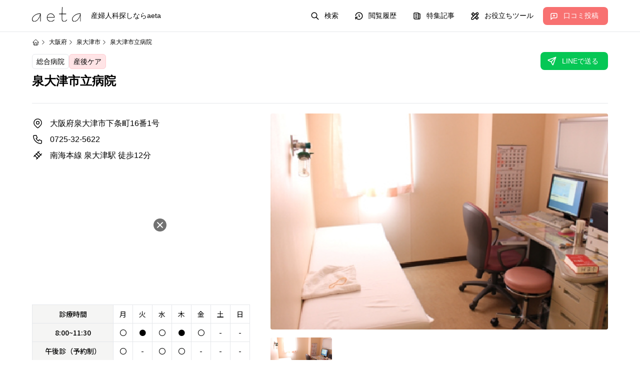

--- FILE ---
content_type: text/html; charset=utf-8
request_url: https://www.aeta-baby.jp/hospital/0185
body_size: 11898
content:
<!DOCTYPE html><html lang="ja" class="scroll-smooth"><head><meta charSet="utf-8"/><meta name="theme-color" content="#ffffff"/><meta name="viewport" content="minimum-scale=1, maximum-scale=3, initial-scale=1, user-scalable=0, width=device-width"/><title>泉大津市立病院（泉大津市）｜産婦人科探しならaeta</title><meta name="robots" content="index,follow"/><meta name="description" content="あなたに合った産婦人科がきっと見つかる。口コミ情報多数掲載。aeta（あえた）おすすめの産院・クリニックの施設情報をご紹介します。"/><meta property="og:title" content="泉大津市立病院 (泉大津市)｜産婦人科探しならaeta"/><meta property="og:description" content="あなたに合った産婦人科がきっと見つかる。口コミ情報多数掲載。aeta（あえた）おすすめの産院・クリニックの施設情報をご紹介します。"/><meta property="og:url" content="https://www.aeta-baby.jp/hospital/0185"/><meta property="og:image" content="https://res.cloudinary.com/dgo8xbbub/image/upload/v1677571527/sanin_mv01_a652627c83.jpg"/><meta property="og:image:alt" content="泉大津市立病院"/><meta property="og:image:type" content="image/jpeg"/><meta property="og:image:width" content="800"/><meta property="og:image:height" content="600"/><meta property="og:site_name" content="産婦人科探しならaeta"/><link rel="canonical" href="https://www.aeta-baby.jp/hospital/0185"/><script type="application/ld+json">{"@context":"https://schema.org","@type":"Hospital","name":"泉大津市立病院","address":{"@type":"PostalAddress","streetAddress":"大阪府泉大津市下条町16番1号","addressLocality":"泉大津市","addressRegion":"大阪府","postalCode":5950027,"addressCountry":"JP"},"telephone":"0725-32-5622","medicalSpecialty":["分娩","無痛分娩","帝王切開","NICU(新生児集中治療室)","産後ケア","駐車場"],"image":"https://res.cloudinary.com/dgo8xbbub/image/upload/v1677571527/sanin_mv01_a652627c83.jpg","url":"https://www.aeta-baby.jp/hospital/0185","openingHoursSpecification":[{"@type":"OpeningHoursSpecification","dayOfWeek":["Monday","Tuesday","Wednesday","Thursday","Friday"],"opens":"8:00","closes":"11:30"}]}</script><meta name="next-head-count" content="17"/><script async="" src="https://pagead2.googlesyndication.com/pagead/js/adsbygoogle.js?client=ca-pub-7118206661745318" crossorigin="anonymous"></script><script></script><script type="text/javascript">
                (function(c,l,a,r,i,t,y){
                  c[a]=c[a]||function(){(c[a].q=c[a].q||[]).push(arguments)};
                  t=l.createElement(r);t.async=1;t.src="https://www.clarity.ms/tag/"+i;
                  y=l.getElementsByTagName(r)[0];y.parentNode.insertBefore(t,y);
                })(window, document, "clarity", "script", "mmzb3e48xf");
              </script><link rel="preload" href="/_next/static/css/3b41e7d8c0bbc1fe.css" as="style"/><link rel="stylesheet" href="/_next/static/css/3b41e7d8c0bbc1fe.css" data-n-g=""/><link rel="preload" href="/_next/static/css/47583b535ac46061.css" as="style"/><link rel="stylesheet" href="/_next/static/css/47583b535ac46061.css" data-n-p=""/><link rel="preload" href="/_next/static/css/0d88296bac683358.css" as="style"/><link rel="stylesheet" href="/_next/static/css/0d88296bac683358.css" data-n-p=""/><noscript data-n-css=""></noscript><script defer="" nomodule="" src="/_next/static/chunks/polyfills-c67a75d1b6f99dc8.js"></script><script src="https://fspark-ap.com/tag/b5rTq4TvvLoJ20121FS.js" defer="" data-nscript="beforeInteractive"></script><script defer="" src="/_next/static/chunks/7387.4811dc0e063c603c.js"></script><script defer="" src="/_next/static/chunks/9483-f1f4e8ce11fa802f.js"></script><script defer="" src="/_next/static/chunks/1708.cc2044e47f3c5038.js"></script><script defer="" src="/_next/static/chunks/2555.50d74c3c61d810a5.js"></script><script src="/_next/static/chunks/webpack-f2e5f944e6795ec3.js" defer=""></script><script src="/_next/static/chunks/framework-ca706bf673a13738.js" defer=""></script><script src="/_next/static/chunks/main-63573afe3527b72d.js" defer=""></script><script src="/_next/static/chunks/pages/_app-298a445367c065ad.js" defer=""></script><script src="/_next/static/chunks/75fc9c18-02b28d24f737c2ca.js" defer=""></script><script src="/_next/static/chunks/1664-7246e58924eb0118.js" defer=""></script><script src="/_next/static/chunks/5675-46b0182a740430bc.js" defer=""></script><script src="/_next/static/chunks/9310-90aedfd4f22109bd.js" defer=""></script><script src="/_next/static/chunks/9155-2fea681d82787216.js" defer=""></script><script src="/_next/static/chunks/3723-322edb72b98f98c4.js" defer=""></script><script src="/_next/static/chunks/5554-3301839fa430870f.js" defer=""></script><script src="/_next/static/chunks/7158-b662dedd208b6142.js" defer=""></script><script src="/_next/static/chunks/6122-fddf75a5cbc584a0.js" defer=""></script><script src="/_next/static/chunks/1267-80bb6c1f7b803a78.js" defer=""></script><script src="/_next/static/chunks/297-565ad66244bea95a.js" defer=""></script><script src="/_next/static/chunks/4132-390181109a1cdb9c.js" defer=""></script><script src="/_next/static/chunks/4816-8d65634921aa710c.js" defer=""></script><script src="/_next/static/chunks/9381-35681f1c249e1645.js" defer=""></script><script src="/_next/static/chunks/3160-1fddec1923630db3.js" defer=""></script><script src="/_next/static/chunks/pages/hospital/%5Bpage%5D-48e4a73b0af3e5ba.js" defer=""></script><script src="/_next/static/NyAr6VASe6l7g7iV-5Rhs/_buildManifest.js" defer=""></script><script src="/_next/static/NyAr6VASe6l7g7iV-5Rhs/_ssgManifest.js" defer=""></script><style data-emotion="mantine 5uecwp mc7cch dct9gh 1wpc1xj 1ryt1ht 1jbrfp 1y50qsu natwf3 1iugybl qenwvq 9oxtm8 yxmaw9 1lon0kc w9rmqo 1xnrw60 1vdf8ls 4m54jn h0k2bc 1vzwe9n go0qaz">.mantine-5uecwp{-webkit-tap-highlight-color:transparent;font-family:-apple-system,BlinkMacSystemFont,Roboto,"Segoe UI semibold","Helvetica Neue",HelveticaNeue,YuGothic,"Yu Gothic","Segoe UI",Verdana,Meiryo,sans-serif;cursor:pointer;border:0;padding:0;-webkit-appearance:none;-moz-appearance:none;-ms-appearance:none;appearance:none;font-size:1rem;background-color:transparent;text-align:left;color:#000;-webkit-text-decoration:none;text-decoration:none;box-sizing:border-box;position:relative;border-radius:0.25rem;padding:0;line-height:1;display:-webkit-box;display:-webkit-flex;display:-ms-flexbox;display:flex;-webkit-align-items:center;-webkit-box-align:center;-ms-flex-align:center;align-items:center;-webkit-box-pack:center;-ms-flex-pack:center;-webkit-justify-content:center;justify-content:center;height:1.75rem;min-height:1.75rem;width:1.75rem;min-width:1.75rem;border:0.0625rem solid transparent;background-color:transparent;color:#868e96;}.mantine-5uecwp:focus{outline-offset:0.125rem;outline:0.125rem solid #339af0;}.mantine-5uecwp:focus:not(:focus-visible){outline:none;}@media (hover: hover){.mantine-5uecwp:hover{background-color:rgba(248, 249, 250, 1);}}@media (hover: none){.mantine-5uecwp:active{background-color:rgba(248, 249, 250, 1);}}.mantine-5uecwp:active{-webkit-transform:translateY(0.0625rem);-moz-transform:translateY(0.0625rem);-ms-transform:translateY(0.0625rem);transform:translateY(0.0625rem);}.mantine-5uecwp [data-action-icon-loader]{max-width:70%;}.mantine-5uecwp:disabled,.mantine-5uecwp[data-disabled]{color:#ced4da;cursor:not-allowed;background-color:#f1f3f5;border-color:#f1f3f5;background-image:none;pointer-events:none;}.mantine-5uecwp:disabled:active,.mantine-5uecwp[data-disabled]:active{-webkit-transform:none;-moz-transform:none;-ms-transform:none;transform:none;}.mantine-5uecwp[data-loading]{pointer-events:none;}.mantine-5uecwp[data-loading]::before{content:"";position:absolute;top:-0.0625rem;right:-0.0625rem;left:-0.0625rem;bottom:-0.0625rem;background-color:rgba(255, 255, 255, .5);border-radius:0.25rem;cursor:not-allowed;}.mantine-mc7cch{position:relative;-webkit-user-select:none;-moz-user-select:none;-ms-user-select:none;user-select:none;box-sizing:border-box;}.mantine-mc7cch,.mantine-mc7cch::before,.mantine-mc7cch::after{display:block;width:1.125rem;height:calc(1.125rem / 12);background-color:#868e96;outline:0.0625rem solid transparent;transition-property:background-color,transform;transition-duration:300ms;}@media (prefers-reduced-motion){.mantine-mc7cch,.mantine-mc7cch::before,.mantine-mc7cch::after{transition-duration:0ms;}}.mantine-mc7cch::before,.mantine-mc7cch::after{position:absolute;content:"";left:0;}.mantine-mc7cch::before{top:calc((1.125rem / 3) * -1);}.mantine-mc7cch::after{top:calc(1.125rem / 3);}.mantine-mc7cch[data-opened]{background-color:transparent;}.mantine-mc7cch[data-opened]::before{-webkit-transform:translateY(calc(1.125rem / 3)) rotate(45deg);-moz-transform:translateY(calc(1.125rem / 3)) rotate(45deg);-ms-transform:translateY(calc(1.125rem / 3)) rotate(45deg);transform:translateY(calc(1.125rem / 3)) rotate(45deg);}.mantine-mc7cch[data-opened]::after{-webkit-transform:translateY(calc(-1.125rem / 3)) rotate(-45deg);-moz-transform:translateY(calc(-1.125rem / 3)) rotate(-45deg);-ms-transform:translateY(calc(-1.125rem / 3)) rotate(-45deg);transform:translateY(calc(-1.125rem / 3)) rotate(-45deg);}.mantine-dct9gh{-webkit-tap-highlight-color:transparent;font-family:-apple-system,BlinkMacSystemFont,Roboto,"Segoe UI semibold","Helvetica Neue",HelveticaNeue,YuGothic,"Yu Gothic","Segoe UI",Verdana,Meiryo,sans-serif;cursor:pointer;border:0;padding:0;-webkit-appearance:none;-moz-appearance:none;-ms-appearance:none;appearance:none;font-size:1rem;background-color:transparent;text-align:left;color:#000;-webkit-text-decoration:none;text-decoration:none;box-sizing:border-box;border-radius:0.25rem;width:calc(1.125rem + 0.625rem);height:calc(1.125rem + 0.625rem);padding:calc(0.625rem / 2);cursor:pointer;}.mantine-dct9gh:focus{outline-offset:0.125rem;outline:0.125rem solid #339af0;}.mantine-dct9gh:focus:not(:focus-visible){outline:none;}.mantine-1wpc1xj{display:-webkit-box;display:-webkit-flex;display:-ms-flexbox;display:flex;-webkit-align-items:center;-webkit-box-align:center;-ms-flex-align:center;align-items:center;-webkit-box-pack:center;-ms-flex-pack:center;-webkit-justify-content:center;justify-content:center;height:100%;overflow:visible;}.mantine-1ryt1ht{white-space:nowrap;height:100%;overflow:hidden;display:-webkit-box;display:-webkit-flex;display:-ms-flexbox;display:flex;-webkit-align-items:center;-webkit-box-align:center;-ms-flex-align:center;align-items:center;}.mantine-1jbrfp{display:-webkit-box;display:-webkit-flex;display:-ms-flexbox;display:flex;-webkit-align-items:center;-webkit-box-align:center;-ms-flex-align:center;align-items:center;margin-right:0.625rem;}.mantine-1y50qsu{-webkit-tap-highlight-color:transparent;font-family:-apple-system,BlinkMacSystemFont,Roboto,"Segoe UI semibold","Helvetica Neue",HelveticaNeue,YuGothic,"Yu Gothic","Segoe UI",Verdana,Meiryo,sans-serif;cursor:pointer;border:0;padding:0;-webkit-appearance:none;-moz-appearance:none;-ms-appearance:none;appearance:none;font-size:1rem;background-color:transparent;text-align:left;color:#000;-webkit-text-decoration:none;text-decoration:none;box-sizing:border-box;height:2.25rem;padding-left:calc(1.125rem  / 1.5);padding-right:1.125rem;font-family:-apple-system,BlinkMacSystemFont,Roboto,"Segoe UI semibold","Helvetica Neue",HelveticaNeue,YuGothic,"Yu Gothic","Segoe UI",Verdana,Meiryo,sans-serif;-webkit-tap-highlight-color:transparent;display:inline-block;width:auto;border-radius:0.5rem;font-weight:600;position:relative;line-height:1;font-size:0.875rem;-webkit-user-select:none;-moz-user-select:none;-ms-user-select:none;user-select:none;cursor:pointer;border:0.0625rem solid transparent;background-color:transparent;color:#fa5252;}.mantine-1y50qsu:focus{outline-offset:0.125rem;outline:0.125rem solid #339af0;}.mantine-1y50qsu:focus:not(:focus-visible){outline:none;}.mantine-1y50qsu:focus{outline-offset:0.125rem;outline:0.125rem solid #339af0;}.mantine-1y50qsu:focus:not(:focus-visible){outline:none;}@media (hover: hover){.mantine-1y50qsu:hover{background-color:rgba(255, 245, 245, 1);}}@media (hover: none){.mantine-1y50qsu:active{background-color:rgba(255, 245, 245, 1);}}.mantine-1y50qsu:active{-webkit-transform:translateY(0.0625rem);-moz-transform:translateY(0.0625rem);-ms-transform:translateY(0.0625rem);transform:translateY(0.0625rem);}.mantine-1y50qsu:disabled,.mantine-1y50qsu[data-disabled]{border-color:transparent;background-color:#e9ecef;color:#adb5bd;cursor:not-allowed;background-image:none;pointer-events:none;}.mantine-1y50qsu:disabled:active,.mantine-1y50qsu[data-disabled]:active{-webkit-transform:none;-moz-transform:none;-ms-transform:none;transform:none;}.mantine-1y50qsu[data-loading]{pointer-events:none;}.mantine-1y50qsu[data-loading]::before{content:"";position:absolute;top:-0.0625rem;right:-0.0625rem;left:-0.0625rem;bottom:-0.0625rem;background-color:rgba(255, 255, 255, .5);border-radius:0.5rem;cursor:not-allowed;}.mantine-natwf3{-webkit-tap-highlight-color:transparent;font-family:-apple-system,BlinkMacSystemFont,Roboto,"Segoe UI semibold","Helvetica Neue",HelveticaNeue,YuGothic,"Yu Gothic","Segoe UI",Verdana,Meiryo,sans-serif;cursor:pointer;border:0;padding:0;-webkit-appearance:none;-moz-appearance:none;-ms-appearance:none;appearance:none;font-size:1rem;background-color:transparent;text-align:left;color:#000;-webkit-text-decoration:none;text-decoration:none;box-sizing:border-box;height:2.25rem;padding-left:calc(1.125rem  / 1.5);padding-right:1.125rem;font-family:-apple-system,BlinkMacSystemFont,Roboto,"Segoe UI semibold","Helvetica Neue",HelveticaNeue,YuGothic,"Yu Gothic","Segoe UI",Verdana,Meiryo,sans-serif;-webkit-tap-highlight-color:transparent;display:inline-block;width:auto;border-radius:0.5rem;font-weight:600;position:relative;line-height:1;font-size:0.875rem;-webkit-user-select:none;-moz-user-select:none;-ms-user-select:none;user-select:none;cursor:pointer;border:0.0625rem solid transparent;background-color:#ffa8a8;color:#fff;}.mantine-natwf3:focus{outline-offset:0.125rem;outline:0.125rem solid #339af0;}.mantine-natwf3:focus:not(:focus-visible){outline:none;}.mantine-natwf3:focus{outline-offset:0.125rem;outline:0.125rem solid #339af0;}.mantine-natwf3:focus:not(:focus-visible){outline:none;}@media (hover: hover){.mantine-natwf3:hover{background-color:#ff8787;}}@media (hover: none){.mantine-natwf3:active{background-color:#ff8787;}}.mantine-natwf3:active{-webkit-transform:translateY(0.0625rem);-moz-transform:translateY(0.0625rem);-ms-transform:translateY(0.0625rem);transform:translateY(0.0625rem);}.mantine-natwf3:disabled,.mantine-natwf3[data-disabled]{border-color:transparent;background-color:#e9ecef;color:#adb5bd;cursor:not-allowed;background-image:none;pointer-events:none;}.mantine-natwf3:disabled:active,.mantine-natwf3[data-disabled]:active{-webkit-transform:none;-moz-transform:none;-ms-transform:none;transform:none;}.mantine-natwf3[data-loading]{pointer-events:none;}.mantine-natwf3[data-loading]::before{content:"";position:absolute;top:-0.0625rem;right:-0.0625rem;left:-0.0625rem;bottom:-0.0625rem;background-color:rgba(255, 255, 255, .5);border-radius:0.5rem;cursor:not-allowed;}.mantine-1iugybl{position:relative;}.mantine-qenwvq{margin:0;}.mantine-9oxtm8{font-family:-apple-system,BlinkMacSystemFont,Roboto,"Segoe UI semibold","Helvetica Neue",HelveticaNeue,YuGothic,"Yu Gothic","Segoe UI",Verdana,Meiryo,sans-serif;display:block;width:100%;height:100%;border:0;border-radius:0rem;}.mantine-1lon0kc{-webkit-tap-highlight-color:transparent;font-family:-apple-system,BlinkMacSystemFont,Roboto,"Segoe UI semibold","Helvetica Neue",HelveticaNeue,YuGothic,"Yu Gothic","Segoe UI",Verdana,Meiryo,sans-serif;cursor:pointer;border:0;padding:0;-webkit-appearance:none;-moz-appearance:none;-ms-appearance:none;appearance:none;font-size:1rem;background-color:transparent;text-align:left;color:#000;-webkit-text-decoration:none;text-decoration:none;box-sizing:border-box;height:2.25rem;padding-left:calc(1.125rem  / 1.5);padding-right:1.125rem;font-family:-apple-system,BlinkMacSystemFont,Roboto,"Segoe UI semibold","Helvetica Neue",HelveticaNeue,YuGothic,"Yu Gothic","Segoe UI",Verdana,Meiryo,sans-serif;-webkit-tap-highlight-color:transparent;display:inline-block;width:auto;border-radius:0.5rem;font-weight:600;position:relative;line-height:1;font-size:0.875rem;-webkit-user-select:none;-moz-user-select:none;-ms-user-select:none;user-select:none;cursor:pointer;border:0.0625rem solid transparent;background-color:#228be6;color:#fff;}.mantine-1lon0kc:focus{outline-offset:0.125rem;outline:0.125rem solid #339af0;}.mantine-1lon0kc:focus:not(:focus-visible){outline:none;}.mantine-1lon0kc:focus{outline-offset:0.125rem;outline:0.125rem solid #339af0;}.mantine-1lon0kc:focus:not(:focus-visible){outline:none;}@media (hover: hover){.mantine-1lon0kc:hover{background-color:#1c7ed6;}}@media (hover: none){.mantine-1lon0kc:active{background-color:#1c7ed6;}}.mantine-1lon0kc:active{-webkit-transform:translateY(0.0625rem);-moz-transform:translateY(0.0625rem);-ms-transform:translateY(0.0625rem);transform:translateY(0.0625rem);}.mantine-1lon0kc:disabled,.mantine-1lon0kc[data-disabled]{border-color:transparent;background-color:#e9ecef;color:#adb5bd;cursor:not-allowed;background-image:none;pointer-events:none;}.mantine-1lon0kc:disabled:active,.mantine-1lon0kc[data-disabled]:active{-webkit-transform:none;-moz-transform:none;-ms-transform:none;transform:none;}.mantine-1lon0kc[data-loading]{pointer-events:none;}.mantine-1lon0kc[data-loading]::before{content:"";position:absolute;top:-0.0625rem;right:-0.0625rem;left:-0.0625rem;bottom:-0.0625rem;background-color:rgba(255, 255, 255, .5);border-radius:0.5rem;cursor:not-allowed;}.mantine-w9rmqo{position:relative;max-width:100%;}.mantine-w9rmqo::before{content:"";height:0;display:block;padding-bottom:56.25%;}.mantine-w9rmqo::after{content:"";display:table;clear:both;}.mantine-w9rmqo>*:not(style){position:absolute;top:0rem;right:0rem;left:0rem;bottom:0rem;overflow:hidden;display:-webkit-box;display:-webkit-flex;display:-ms-flexbox;display:flex;-webkit-box-pack:center;-ms-flex-pack:center;-webkit-justify-content:center;justify-content:center;-webkit-align-items:center;-webkit-box-align:center;-ms-flex-align:center;align-items:center;width:100%;height:100%;}.mantine-w9rmqo>img,.mantine-w9rmqo>video{object-fit:cover;}.mantine-1xnrw60{border:0;border-top-width:0.0625rem;border-top-color:#e9ecef;border-top-style:solid;margin:0;margin-top:1rem;margin-bottom:1rem;}.mantine-1vdf8ls{font-family:-apple-system,BlinkMacSystemFont,Roboto,"Segoe UI semibold","Helvetica Neue",HelveticaNeue,YuGothic,"Yu Gothic","Segoe UI",Verdana,Meiryo,sans-serif;display:block;width:100%;height:100%;border:0;border-radius:0.25rem;}.mantine-4m54jn{-webkit-tap-highlight-color:transparent;font-family:-apple-system,BlinkMacSystemFont,Roboto,"Segoe UI semibold","Helvetica Neue",HelveticaNeue,YuGothic,"Yu Gothic","Segoe UI",Verdana,Meiryo,sans-serif;cursor:pointer;border:0;padding:0;-webkit-appearance:none;-moz-appearance:none;-ms-appearance:none;appearance:none;font-size:1rem;background-color:transparent;text-align:left;color:#000;-webkit-text-decoration:none;text-decoration:none;box-sizing:border-box;height:2.25rem;padding-left:calc(1.125rem  / 1.5);padding-right:1.125rem;font-family:-apple-system,BlinkMacSystemFont,Roboto,"Segoe UI semibold","Helvetica Neue",HelveticaNeue,YuGothic,"Yu Gothic","Segoe UI",Verdana,Meiryo,sans-serif;-webkit-tap-highlight-color:transparent;display:inline-block;width:auto;border-radius:0.25rem;font-weight:600;position:relative;line-height:1;font-size:0.875rem;-webkit-user-select:none;-moz-user-select:none;-ms-user-select:none;user-select:none;cursor:pointer;border:0.0625rem solid transparent;background-color:#228be6;color:#fff;}.mantine-4m54jn:focus{outline-offset:0.125rem;outline:0.125rem solid #339af0;}.mantine-4m54jn:focus:not(:focus-visible){outline:none;}.mantine-4m54jn:focus{outline-offset:0.125rem;outline:0.125rem solid #339af0;}.mantine-4m54jn:focus:not(:focus-visible){outline:none;}@media (hover: hover){.mantine-4m54jn:hover{background-color:#1c7ed6;}}@media (hover: none){.mantine-4m54jn:active{background-color:#1c7ed6;}}.mantine-4m54jn:active{-webkit-transform:translateY(0.0625rem);-moz-transform:translateY(0.0625rem);-ms-transform:translateY(0.0625rem);transform:translateY(0.0625rem);}.mantine-4m54jn:disabled,.mantine-4m54jn[data-disabled]{border-color:transparent;background-color:#e9ecef;color:#adb5bd;cursor:not-allowed;background-image:none;pointer-events:none;}.mantine-4m54jn:disabled:active,.mantine-4m54jn[data-disabled]:active{-webkit-transform:none;-moz-transform:none;-ms-transform:none;transform:none;}.mantine-4m54jn[data-loading]{pointer-events:none;}.mantine-4m54jn[data-loading]::before{content:"";position:absolute;top:-0.0625rem;right:-0.0625rem;left:-0.0625rem;bottom:-0.0625rem;background-color:rgba(255, 255, 255, .5);border-radius:0.25rem;cursor:not-allowed;}.mantine-h0k2bc{font-family:-apple-system,BlinkMacSystemFont,Roboto,"Segoe UI semibold","Helvetica Neue",HelveticaNeue,YuGothic,"Yu Gothic","Segoe UI",Verdana,Meiryo,sans-serif;display:block;width:100%;height:100%;border:0;border-radius:0.5rem;}.mantine-1vzwe9n{-webkit-tap-highlight-color:transparent;font-family:-apple-system,BlinkMacSystemFont,Roboto,"Segoe UI semibold","Helvetica Neue",HelveticaNeue,YuGothic,"Yu Gothic","Segoe UI",Verdana,Meiryo,sans-serif;cursor:pointer;border:0;padding:0;-webkit-appearance:none;-moz-appearance:none;-ms-appearance:none;appearance:none;font-size:1rem;background-color:transparent;text-align:left;color:#000;-webkit-text-decoration:none;text-decoration:none;box-sizing:border-box;height:1.875rem;padding-left:0.625rem;padding-right:0.625rem;font-family:-apple-system,BlinkMacSystemFont,Roboto,"Segoe UI semibold","Helvetica Neue",HelveticaNeue,YuGothic,"Yu Gothic","Segoe UI",Verdana,Meiryo,sans-serif;-webkit-tap-highlight-color:transparent;display:inline-block;width:auto;border-radius:0.25rem;font-weight:600;position:relative;line-height:1;font-size:1rem;-webkit-user-select:none;-moz-user-select:none;-ms-user-select:none;user-select:none;cursor:pointer;border:0.0625rem solid #ff6b6b;background-color:transparent;color:#ff6b6b;}.mantine-1vzwe9n:focus{outline-offset:0.125rem;outline:0.125rem solid #339af0;}.mantine-1vzwe9n:focus:not(:focus-visible){outline:none;}.mantine-1vzwe9n:focus{outline-offset:0.125rem;outline:0.125rem solid #339af0;}.mantine-1vzwe9n:focus:not(:focus-visible){outline:none;}@media (hover: hover){.mantine-1vzwe9n:hover{background-color:rgba(255, 245, 245, 0.35);}}@media (hover: none){.mantine-1vzwe9n:active{background-color:rgba(255, 245, 245, 0.35);}}.mantine-1vzwe9n:active{-webkit-transform:translateY(0.0625rem);-moz-transform:translateY(0.0625rem);-ms-transform:translateY(0.0625rem);transform:translateY(0.0625rem);}.mantine-1vzwe9n:disabled,.mantine-1vzwe9n[data-disabled]{border-color:transparent;background-color:#e9ecef;color:#adb5bd;cursor:not-allowed;background-image:none;pointer-events:none;}.mantine-1vzwe9n:disabled:active,.mantine-1vzwe9n[data-disabled]:active{-webkit-transform:none;-moz-transform:none;-ms-transform:none;transform:none;}.mantine-1vzwe9n[data-loading]{pointer-events:none;}.mantine-1vzwe9n[data-loading]::before{content:"";position:absolute;top:-0.0625rem;right:-0.0625rem;left:-0.0625rem;bottom:-0.0625rem;background-color:rgba(255, 255, 255, .5);border-radius:0.25rem;cursor:not-allowed;}.mantine-go0qaz{-webkit-tap-highlight-color:transparent;font-family:-apple-system,BlinkMacSystemFont,Roboto,"Segoe UI semibold","Helvetica Neue",HelveticaNeue,YuGothic,"Yu Gothic","Segoe UI",Verdana,Meiryo,sans-serif;cursor:pointer;border:0;padding:0;-webkit-appearance:none;-moz-appearance:none;-ms-appearance:none;appearance:none;font-size:1rem;background-color:transparent;text-align:left;color:#000;-webkit-text-decoration:none;text-decoration:none;box-sizing:border-box;height:1.875rem;padding-left:0.625rem;padding-right:0.625rem;font-family:-apple-system,BlinkMacSystemFont,Roboto,"Segoe UI semibold","Helvetica Neue",HelveticaNeue,YuGothic,"Yu Gothic","Segoe UI",Verdana,Meiryo,sans-serif;-webkit-tap-highlight-color:transparent;display:inline-block;width:auto;border-radius:0.25rem;font-weight:600;position:relative;line-height:1;font-size:1rem;-webkit-user-select:none;-moz-user-select:none;-ms-user-select:none;user-select:none;cursor:pointer;border:0.0625rem solid #228be6;background-color:transparent;color:#228be6;}.mantine-go0qaz:focus{outline-offset:0.125rem;outline:0.125rem solid #339af0;}.mantine-go0qaz:focus:not(:focus-visible){outline:none;}.mantine-go0qaz:focus{outline-offset:0.125rem;outline:0.125rem solid #339af0;}.mantine-go0qaz:focus:not(:focus-visible){outline:none;}@media (hover: hover){.mantine-go0qaz:hover{background-color:rgba(231, 245, 255, 0.35);}}@media (hover: none){.mantine-go0qaz:active{background-color:rgba(231, 245, 255, 0.35);}}.mantine-go0qaz:active{-webkit-transform:translateY(0.0625rem);-moz-transform:translateY(0.0625rem);-ms-transform:translateY(0.0625rem);transform:translateY(0.0625rem);}.mantine-go0qaz:disabled,.mantine-go0qaz[data-disabled]{border-color:transparent;background-color:#e9ecef;color:#adb5bd;cursor:not-allowed;background-image:none;pointer-events:none;}.mantine-go0qaz:disabled:active,.mantine-go0qaz[data-disabled]:active{-webkit-transform:none;-moz-transform:none;-ms-transform:none;transform:none;}.mantine-go0qaz[data-loading]{pointer-events:none;}.mantine-go0qaz[data-loading]::before{content:"";position:absolute;top:-0.0625rem;right:-0.0625rem;left:-0.0625rem;bottom:-0.0625rem;background-color:rgba(255, 255, 255, .5);border-radius:0.25rem;cursor:not-allowed;}</style></head><body class="font-normal md:font-medium"><div id="__next"><style data-emotion="css-global 1w883ez">html{font-family:sans-serif;line-height:1.15;-webkit-text-size-adjust:100%;-moz-text-size-adjust:100%;-ms-text-size-adjust:100%;text-size-adjust:100%;}body{margin:0;}article,aside,footer,header,nav,section,figcaption,figure,main{display:block;}h1{font-size:2em;}hr{box-sizing:content-box;height:0;overflow:visible;}pre{font-family:monospace,monospace;font-size:1em;}a{background:transparent;text-decoration-skip:objects;}a:active,a:hover{outline-width:0;}abbr[title]{border-bottom:none;-webkit-text-decoration:underline;text-decoration:underline;}b,strong{font-weight:bolder;}code,kbp,samp{font-family:monospace,monospace;font-size:1em;}dfn{font-style:italic;}mark{background-color:#ff0;color:#000;}small{font-size:80%;}sub,sup{font-size:75%;line-height:0;position:relative;vertical-align:baseline;}sup{top:-0.5em;}sub{bottom:-0.25em;}audio,video{display:inline-block;}audio:not([controls]){display:none;height:0;}img{border-style:none;vertical-align:middle;}svg:not(:root){overflow:hidden;}button,input,optgroup,select,textarea{font-family:sans-serif;font-size:100%;line-height:1.15;margin:0;}button,input{overflow:visible;}button,select{text-transform:none;}button,[type=reset],[type=submit]{-webkit-appearance:button;}button::-moz-focus-inner,[type=button]::-moz-focus-inner,[type=reset]::-moz-focus-inner,[type=submit]::-moz-focus-inner{border-style:none;padding:0;}button:-moz-focusring,[type=button]:-moz-focusring,[type=reset]:-moz-focusring,[type=submit]:-moz-focusring{outline:0.0625rem dotted ButtonText;}legend{box-sizing:border-box;color:inherit;display:table;max-width:100%;padding:0;white-space:normal;}progress{display:inline-block;vertical-align:baseline;}textarea{overflow:auto;}[type=checkbox],[type=radio]{box-sizing:border-box;padding:0;}[type=number]::-webkit-inner-spin-button,[type=number]::-webkit-outer-spin-button{height:auto;}[type=search]{-webkit-appearance:none;-moz-appearance:none;-ms-appearance:none;appearance:none;}[type=search]::-webkit-search-cancel-button,[type=search]::-webkit-search-decoration{-webkit-appearance:none;-moz-appearance:none;-ms-appearance:none;appearance:none;}::-webkit-file-upload-button{-webkit-appearance:button;-moz-appearance:button;-ms-appearance:button;appearance:button;font:inherit;}details,menu{display:block;}summary{display:-webkit-box;display:-webkit-list-item;display:-ms-list-itembox;display:list-item;}canvas{display:inline-block;}template{display:none;}</style><style data-emotion="css-global 1yg7d5g">*,*::before,*::after{box-sizing:border-box;}html{-webkit-print-color-scheme:light;color-scheme:light;}body{font-family:-apple-system,BlinkMacSystemFont,Roboto,"Segoe UI semibold","Helvetica Neue",HelveticaNeue,YuGothic,"Yu Gothic","Segoe UI",Verdana,Meiryo,sans-serif;background-color:#fff;color:#000;line-height:1.55;font-size:1rem;-webkit-font-smoothing:antialiased;-moz-osx-font-smoothing:grayscale;}</style><style>
    #nprogress {
      pointer-events: none;
    }
    #nprogress .bar {
      background: #f87171;
      position: fixed;
      z-index: 9999;
      top: 0;
      left: 0;
      width: 100%;
      height: 2px;
    }
    #nprogress .peg {
      display: block;
      position: absolute;
      right: 0px;
      width: 100px;
      height: 100%;
      box-shadow: 0 0 10px #f87171, 0 0 5px #f87171;
      opacity: 1;
      -webkit-transform: rotate(3deg) translate(0px, -4px);
      -ms-transform: rotate(3deg) translate(0px, -4px);
      transform: rotate(3deg) translate(0px, -4px);
    }
    #nprogress .spinner {
      display: block;
      position: fixed;
      z-index: 1031;
      top: 15px;
      right: 15px;
    }
    #nprogress .spinner-icon {
      width: 18px;
      height: 18px;
      box-sizing: border-box;
      border: solid 2px transparent;
      border-top-color: #f87171;
      border-left-color: #f87171;
      border-radius: 50%;
      -webkit-animation: nprogresss-spinner 400ms linear infinite;
      animation: nprogress-spinner 400ms linear infinite;
    }
    .nprogress-custom-parent {
      overflow: hidden;
      position: relative;
    }
    .nprogress-custom-parent #nprogress .spinner,
    .nprogress-custom-parent #nprogress .bar {
      position: absolute;
    }
    @-webkit-keyframes nprogress-spinner {
      0% {
        -webkit-transform: rotate(0deg);
      }
      100% {
        -webkit-transform: rotate(360deg);
      }
    }
    @keyframes nprogress-spinner {
      0% {
        transform: rotate(0deg);
      }
      100% {
        transform: rotate(360deg);
      }
    }
  </style><noscript><iframe src="https://www.googletagmanager.com/ns.html?id=GTM-MP3VDSDC" height="0" width="0" style="display:none;visibility:hidden"></iframe></noscript><div class="main-container"><nav class="fixed flex w-full bg-white z-20 border-b h-16 max-h-16 md:max-h-none antialiased"><div class="container max-w-6xl px-3 md:px-0 m-auto flex justify-between"><div class="logo my-auto"><a class="flex" href="/"><img alt="aetaロゴ" loading="lazy" width="90" height="30" decoding="async" data-nimg="1" class="-mt-1 md:-mt-1.5 my-auto w-auto h-auto" style="color:transparent;max-width:100%;height:auto" src="/_next/static/media/logo.6db62624.svg"/><p class="my-auto text-xs md:text-sm ml-4 md:ml-5">産婦人科探しならaeta</p></a></div><div class="block md:hidden"><ul class="flex space-x-3 items-center"><li class="items-center"><button class="mantine-UnstyledButton-root mantine-ActionIcon-root mantine-5uecwp" type="button" aria-label="検索"><a aria-label="検索" href="/hospital/search"><svg xmlns="http://www.w3.org/2000/svg" width="24" height="24" viewBox="0 0 24 24" fill="none" stroke="currentColor" stroke-width="1.5" stroke-linecap="round" stroke-linejoin="round" class="tabler-icon tabler-icon-search"><path d="M10 10m-7 0a7 7 0 1 0 14 0a7 7 0 1 0 -14 0"></path><path d="M21 21l-6 -6"></path></svg></a></button></li><li class="items-center"><button class="mantine-UnstyledButton-root mantine-ActionIcon-root relative mantine-5uecwp" type="button" aria-label="閲覧履歴"><a aria-label="閲覧履歴" href="/hospital/history"><svg xmlns="http://www.w3.org/2000/svg" width="24" height="24" viewBox="0 0 24 24" fill="none" stroke="currentColor" stroke-width="1.5" stroke-linecap="round" stroke-linejoin="round" class="tabler-icon tabler-icon-history"><path d="M12 8l0 4l2 2"></path><path d="M3.05 11a9 9 0 1 1 .5 4m-.5 5v-5h5"></path></svg></a></button></li><li class="items-center"><button class="mantine-UnstyledButton-root mantine-Burger-root mantine-dct9gh" type="button" aria-label="メニュー"><div class="mantine-mc7cch mantine-Burger-burger"></div></button></li></ul></div><div class="my-auto hidden md:block"><ul class="flex text-sm"><li class="my-auto"><a class="flex" href="/hospital/search"><button class="mantine-UnstyledButton-root mantine-Button-root text-black hover:text-red-400 ease-in-out duration-200 font-medium leading-[normal] mantine-1y50qsu" type="button" data-button="true"><div class="mantine-1wpc1xj mantine-Button-inner"><span class="mantine-Button-icon mantine-Button-leftIcon mantine-1jbrfp"><svg xmlns="http://www.w3.org/2000/svg" width="18" height="18" viewBox="0 0 24 24" fill="none" stroke="currentColor" stroke-width="2" stroke-linecap="round" stroke-linejoin="round" class="tabler-icon tabler-icon-search"><path d="M10 10m-7 0a7 7 0 1 0 14 0a7 7 0 1 0 -14 0"></path><path d="M21 21l-6 -6"></path></svg></span><span class="mantine-1ryt1ht mantine-Button-label">検索</span></div></button></a></li><li class="my-auto"><a class="flex" href="/hospital/history"><button class="mantine-UnstyledButton-root mantine-Button-root text-black hover:text-red-400 ease-in-out duration-200 font-medium leading-[normal] mantine-1y50qsu" type="button" data-button="true"><div class="mantine-1wpc1xj mantine-Button-inner"><span class="mantine-Button-icon mantine-Button-leftIcon mantine-1jbrfp"><svg xmlns="http://www.w3.org/2000/svg" width="18" height="18" viewBox="0 0 24 24" fill="none" stroke="currentColor" stroke-width="2" stroke-linecap="round" stroke-linejoin="round" class="tabler-icon tabler-icon-history"><path d="M12 8l0 4l2 2"></path><path d="M3.05 11a9 9 0 1 1 .5 4m-.5 5v-5h5"></path></svg></span><span class="mantine-1ryt1ht mantine-Button-label">閲覧履歴</span></div></button></a></li><li class="my-auto"><a class="flex special-article-button" href="/articles"><button class="mantine-UnstyledButton-root mantine-Button-root text-black hover:text-red-400 ease-in-out duration-200 font-medium leading-[normal] mantine-1y50qsu" type="button" data-button="true"><div class="mantine-1wpc1xj mantine-Button-inner"><span class="mantine-Button-icon mantine-Button-leftIcon mantine-1jbrfp"><svg xmlns="http://www.w3.org/2000/svg" width="18" height="18" viewBox="0 0 24 24" fill="none" stroke="currentColor" stroke-width="2" stroke-linecap="round" stroke-linejoin="round" class="tabler-icon tabler-icon-news"><path d="M16 6h3a1 1 0 0 1 1 1v11a2 2 0 0 1 -4 0v-13a1 1 0 0 0 -1 -1h-10a1 1 0 0 0 -1 1v12a3 3 0 0 0 3 3h11"></path><path d="M8 8l4 0"></path><path d="M8 12l4 0"></path><path d="M8 16l4 0"></path></svg></span><span class="mantine-1ryt1ht mantine-Button-label">特集記事</span></div></button></a></li><li class="my-auto"><button class="mantine-UnstyledButton-root mantine-Button-root text-black hover:text-red-400 ease-in-out duration-200 font-medium leading-[normal] mantine-1y50qsu" type="button" data-button="true" aria-haspopup="menu" aria-expanded="false" aria-controls="mantine-R2dcim-dropdown" id="mantine-R2dcim-target"><div class="mantine-1wpc1xj mantine-Button-inner"><span class="mantine-Button-icon mantine-Button-leftIcon mantine-1jbrfp"><svg xmlns="http://www.w3.org/2000/svg" width="18" height="18" viewBox="0 0 24 24" fill="none" stroke="currentColor" stroke-width="2" stroke-linecap="round" stroke-linejoin="round" class="tabler-icon tabler-icon-tools"><path d="M3 21h4l13 -13a1.5 1.5 0 0 0 -4 -4l-13 13v4"></path><path d="M14.5 5.5l4 4"></path><path d="M12 8l-5 -5l-4 4l5 5"></path><path d="M7 8l-1.5 1.5"></path><path d="M16 12l5 5l-4 4l-5 -5"></path><path d="M16 17l-1.5 1.5"></path></svg></span><span class="mantine-1ryt1ht mantine-Button-label">お役立ちツール</span></div></button></li><li class="my-auto"><a class="flex" href="/add-review"><button class="mantine-UnstyledButton-root mantine-Button-root text-white bg-red-400 ease-in-out duration-200 hover:bg-red-500 font-medium leading-[normal] mantine-natwf3" type="button" data-button="true"><div class="mantine-1wpc1xj mantine-Button-inner"><span class="mantine-Button-icon mantine-Button-leftIcon mantine-1jbrfp"><svg xmlns="http://www.w3.org/2000/svg" width="18" height="18" viewBox="0 0 24 24" fill="none" stroke="currentColor" stroke-width="2" stroke-linecap="round" stroke-linejoin="round" class="tabler-icon tabler-icon-message-plus"><path d="M4 21v-13a3 3 0 0 1 3 -3h10a3 3 0 0 1 3 3v6a3 3 0 0 1 -3 3h-9l-4 4"></path><path d="M10 11l4 0"></path><path d="M12 9l0 4"></path></svg></span><span class="mantine-1ryt1ht mantine-Button-label">口コミ投稿</span></div></button></a></li></ul></div></div></nav><main class="container pt-16 mx-auto max-w-6xl"><div class="hospital-info px-4 mb-10 md:px-0"><div itemscope="" itemType="https://schema.org/AggregateRating" class="hidden"><div itemProp="itemReviewed" itemscope="" itemType="https://schema.org/Organization"><div class="mantine-Image-root mantine-yxmaw9" style="width:100%" itemProp="image"><figure class="mantine-qenwvq mantine-Image-figure"><div class="mantine-1iugybl mantine-Image-imageWrapper"><img src="https://res.cloudinary.com/dgo8xbbub/image/upload/v1677571527/sanin_mv02_6542ff6f1c.jpg" alt="泉大津市立病院" class="mantine-9oxtm8 mantine-Image-image" style="object-fit:cover;width:100%;height:auto"/></div></figure></div><span itemProp="name">泉大津市立病院</span><span itemProp="telephone">0725-32-5622</span><span itemProp="address">大阪府泉大津市下条町16番1号</span></div><span itemProp="ratingValue">0</span> out of<!-- --> <span itemProp="bestRating">5</span> stars -<span itemProp="ratingCount">0</span> votes</div><div class="max-w-full overflow-x-auto md:overflow-x-hidden"><ul class="breadcrumb flex items-center text-xs space-x-1 my-3 w-[600px] md:w-full"><li class="inline-flex items-center"><a class="hover:text-blue-500" aria-label="ホームページ" href="/"><svg xmlns="http://www.w3.org/2000/svg" width="15" height="15" viewBox="0 0 24 24" fill="none" stroke="currentColor" stroke-width="1.5" stroke-linecap="round" stroke-linejoin="round" class="tabler-icon tabler-icon-home"><path d="M5 12l-2 0l9 -9l9 9l-2 0"></path><path d="M5 12v7a2 2 0 0 0 2 2h10a2 2 0 0 0 2 -2v-7"></path><path d="M9 21v-6a2 2 0 0 1 2 -2h2a2 2 0 0 1 2 2v6"></path></svg></a><svg xmlns="http://www.w3.org/2000/svg" width="15" height="15" viewBox="0 0 24 24" fill="none" stroke="currentColor" stroke-width="1.5" stroke-linecap="round" stroke-linejoin="round" class="tabler-icon tabler-icon-chevron-right"><path d="M9 6l6 6l-6 6"></path></svg></li><li class="inline-flex items-center"><a class="hover:text-blue-500" href="/hospital/search/osaka">大阪府</a><svg xmlns="http://www.w3.org/2000/svg" width="15" height="15" viewBox="0 0 24 24" fill="none" stroke="currentColor" stroke-width="1.5" stroke-linecap="round" stroke-linejoin="round" class="tabler-icon tabler-icon-chevron-right"><path d="M9 6l6 6l-6 6"></path></svg></li><li class="inline-flex items-center"><a class="hover:text-blue-500" href="/hospital/search/osaka/izumiotsushi">泉大津市</a><svg xmlns="http://www.w3.org/2000/svg" width="15" height="15" viewBox="0 0 24 24" fill="none" stroke="currentColor" stroke-width="1.5" stroke-linecap="round" stroke-linejoin="round" class="tabler-icon tabler-icon-chevron-right"><path d="M9 6l6 6l-6 6"></path></svg></li><li class="inline-flex items-center"><p class="cursor-default">泉大津市立病院</p></li></ul></div><div class="md:flex justify-between mb-4 md:border-b md:pb-5 md:mb-5"><div class="title review"><div class="flex flex-row items-center gap-2"><ul class="flex flex-wrap mt-1 mb-2"><li class="bg-white border px-2 py-1 rounded-md"><p class="text-sm">総合病院</p></li></ul><ul class="flex flex-wrap mt-1 mb-2"><li class="bg-rose-100 border border-rose-200 px-2 py-1 rounded-md"><p class="text-sm">産後ケア</p></li></ul></div><h1 class="text-lg md:text-2xl font-bold mb-1 md:mb-2">泉大津市立病院</h1></div><div class="social hidden md:block"><ul class="flex space-x-3"><a class="mantine-UnstyledButton-root mantine-Button-root bg-[#06c755] hover:bg-[#05b14d] font-normal mantine-1lon0kc" type="button" data-button="true" target="_blank" href="https://social-plugins.line.me/lineit/share?url=https://www.aeta-baby.jp/hospital/0185"><div class="mantine-1wpc1xj mantine-Button-inner"><span class="mantine-Button-icon mantine-Button-leftIcon mantine-1jbrfp"><svg xmlns="http://www.w3.org/2000/svg" width="20" height="20" viewBox="0 0 24 24" fill="none" stroke="currentColor" stroke-width="2" stroke-linecap="round" stroke-linejoin="round" class="tabler-icon tabler-icon-send"><path d="M10 14l11 -11"></path><path d="M21 3l-6.5 18a.55 .55 0 0 1 -1 0l-3.5 -7l-7 -3.5a.55 .55 0 0 1 0 -1l18 -6.5"></path></svg></span><span class="mantine-1ryt1ht mantine-Button-label">LINEで送る</span></div></a></ul></div></div><div class="flex flex-wrap md:grid md:grid-cols-10 md:gap-10"><div class="details order-2 md:order-none w-full md:col-span-4"><ul class="flex flex-wrap mb-2"></ul><ul class="space-y-2 mb-5"><li class="grid grid-cols-12"><svg xmlns="http://www.w3.org/2000/svg" width="23" height="23" viewBox="0 0 24 24" fill="none" stroke="currentColor" stroke-width="1.5" stroke-linecap="round" stroke-linejoin="round" class="col-span-1"><path d="M12 11m-3 0a3 3 0 1 0 6 0a3 3 0 1 0 -6 0"></path><path d="M17.657 16.657l-4.243 4.243a2 2 0 0 1 -2.827 0l-4.244 -4.243a8 8 0 1 1 11.314 0z"></path></svg><p class="col-span-11">大阪府泉大津市下条町16番1号</p></li><li class="grid grid-cols-12"><svg xmlns="http://www.w3.org/2000/svg" width="23" height="23" viewBox="0 0 24 24" fill="none" stroke="currentColor" stroke-width="1.5" stroke-linecap="round" stroke-linejoin="round" class="col-span-1"><path d="M5 4h4l2 5l-2.5 1.5a11 11 0 0 0 5 5l1.5 -2.5l5 2v4a2 2 0 0 1 -2 2a16 16 0 0 1 -15 -15a2 2 0 0 1 2 -2"></path></svg><p class="col-span-11">0725-32-5622</p></li><li class="grid grid-cols-12"><svg xmlns="http://www.w3.org/2000/svg" width="23" height="23" viewBox="0 0 24 24" fill="none" stroke="currentColor" stroke-width="1.5" stroke-linecap="round" stroke-linejoin="round" class="col-span-1"><path d="M4 15l11 -11m5 5l-11 11m-4 -8l7 7m-3.5 -10.5l7 7m-3.5 -10.5l7 7"></path></svg><p class="col-span-11">南海本線 泉大津駅 徒歩12分</p></li></ul><div class="mantine-AspectRatio-root mantine-w9rmqo"><iframe src="https://www.google.com/maps/embed/v1/place?language=ja&amp;key=AIzaSyCP8VHAYqhlL3ETxWI2yvDw0y-Fu63oZQw&amp;q=泉大津市立病院,大阪府泉大津市下条町16番1号" title="Google Map"></iframe></div><table class="table-auto w-full border text-sm mt-5 font-normal __className_dc0205"><tbody><tr class="border"><th class="p-2 border text-center bg-stone-100 font-medium">診療時間</th><td class="p-2 border text-center">月</td><td class="p-2 border text-center">火</td><td class="p-2 border text-center">水</td><td class="p-2 border text-center">木</td><td class="p-2 border text-center">金</td><td class="p-2 border text-center">土</td><td class="p-2 border text-center">日</td></tr><tr><th class="p-2 border text-center bg-stone-100 font-medium">8:00~11:30</th><td class="p-2 border text-center">〇</td><td class="p-2 border text-center">●</td><td class="p-2 border text-center">〇</td><td class="p-2 border text-center">●</td><td class="p-2 border text-center">〇</td><td class="p-2 border text-center">-</td><td class="p-2 border text-center">-</td></tr><tr><th class="p-2 border text-center bg-stone-100 font-medium">午後診（予約制）</th><td class="p-2 border text-center">〇</td><td class="p-2 border text-center">-</td><td class="p-2 border text-center">〇</td><td class="p-2 border text-center">〇</td><td class="p-2 border text-center">-</td><td class="p-2 border text-center">-</td><td class="p-2 border text-center">-</td></tr></tbody></table><div class="mt-3 space-y-2 md:space-y-1 font-normal __className_dc0205"><p class="text-sm">●…女性医師がいます。</p><p class="text-sm">月曜午後・水曜午後／産後1ヶ月健診</p><p class="text-sm">木曜午後／ペアレンツクラス</p><p class="text-sm">休診日／土曜・日曜・祝日・年末年始・火曜午後・金曜午後</p><p class="text-sm">都合により、受付時間の変更や休診となる場合があります。</p></div><div class="mantine-Divider-root mantine-Divider-horizontal mantine-1xnrw60" role="separator"></div><div class="flex flex-wrap mt-5"><p class="bg-1-sky text-sm md:text-xs px-2 py-1 mr-2 mb-2 rounded-md">分娩</p><p class="bg-1-sky text-sm md:text-xs px-2 py-1 mr-2 mb-2 rounded-md">無痛分娩</p><p class="bg-1-sky text-sm md:text-xs px-2 py-1 mr-2 mb-2 rounded-md">帝王切開</p><p class="bg-1-sky text-sm md:text-xs px-2 py-1 mr-2 mb-2 rounded-md">NICU(新生児集中治療室)</p><p class="bg-3-rose text-sm md:text-xs px-2 py-1 mr-2 mb-2 rounded-md">産後ケア</p></div><div class="grid grid-cols-5 md:grid-cols-6 gap-2 mt-5"><div class="text-xs text-center"><span class="relative block h-10 w-10 mx-auto mb-2"><div class="mantine-Image-root mantine-yxmaw9" style="width:100%"><figure class="mantine-qenwvq mantine-Image-figure"><div class="mantine-1iugybl mantine-Image-imageWrapper"><img src="https://res.cloudinary.com/dgo8xbbub/image/upload/v1679638571/icon_car_a3fe855a75.png" alt="駐車場" class="mantine-9oxtm8 mantine-Image-image" style="object-fit:cover;width:100%;height:auto"/></div></figure></div></span>駐車場</div></div></div><div class="slider w-full mb-5 md:col-span-6"><div class="swiper w-screen md:w-full md:!ml-0 !-ml-4 md:rounded relative"><div class="swiper-wrapper"><div class="swiper-slide overflow-hidden"><div class="mantine-Image-root mantine-yxmaw9" style="width:100%"><figure class="mantine-qenwvq mantine-Image-figure"><div class="mantine-1iugybl mantine-Image-imageWrapper"><img src="https://res.cloudinary.com/dgo8xbbub/image/upload/v1677571527/sanin_mv02_6542ff6f1c.jpg" alt="1522" class="mantine-9oxtm8 mantine-Image-image" style="object-fit:cover;width:100%;height:auto"/></div></figure></div></div></div><div class="prev absolute top-1/2 left-0 transform -translate-x-0 -translate-y-1/2 cursor-pointer z-10"><svg xmlns="http://www.w3.org/2000/svg" width="40" height="40" viewBox="0 0 24 24" fill="none" stroke="#fff" stroke-width="2" stroke-linecap="round" stroke-linejoin="round" class="tabler-icon tabler-icon-chevron-left"><path d="M15 6l-6 6l6 6"></path></svg></div><div class="next absolute top-1/2 right-0 transform -translate-x-0 -translate-y-1/2 cursor-pointer z-10"><svg xmlns="http://www.w3.org/2000/svg" width="40" height="40" viewBox="0 0 24 24" fill="none" stroke="#fff" stroke-width="2" stroke-linecap="round" stroke-linejoin="round" class="tabler-icon tabler-icon-chevron-right"><path d="M9 6l6 6l-6 6"></path></svg></div></div><div class="swiper mt-4"><div class="swiper-wrapper"><div class="swiper-slide cursor-pointer"><div class="mantine-Image-root mantine-yxmaw9" style="width:100%"><figure class="mantine-qenwvq mantine-Image-figure"><div class="mantine-1iugybl mantine-Image-imageWrapper"><img src="https://res.cloudinary.com/dgo8xbbub/image/upload/v1677571527/sanin_mv02_6542ff6f1c.jpg" alt="1522" class="mantine-1vdf8ls mantine-Image-image" style="object-fit:cover;width:100%;height:auto"/></div></figure></div></div></div></div></div></div><div class="flex flex-wrap md:flex-nowrap gap-4 mt-10 justify-center"><button class="border w-full md:w-1/4 rounded-lg border-red-400 bg-red-400"><a target="_blank" rel="noreferrer" class="flex flex-wrap p-4 justify-center text-sm text-white" href="http://www.hosp-ozu-osaka.jp/"><p class="flex space-x-2 items-center font-bold text-[15px]">公式サイト<svg xmlns="http://www.w3.org/2000/svg" width="20" height="20" viewBox="0 0 24 24" fill="none" stroke="currentColor" stroke-width="2" stroke-linecap="round" stroke-linejoin="round" class="ml-2"><path d="M11 7h-5a2 2 0 0 0 -2 2v9a2 2 0 0 0 2 2h9a2 2 0 0 0 2 -2v-5"></path><path d="M10 14l10 -10"></path><path d="M15 4l5 0l0 5"></path></svg></p><span class="w-full text-xs mt-1 truncate">泉大津市立病院</span></a></button><button class="border border-red-400 rounded-lg bg-white w-full md:w-1/4"><a class="flex flex-wrap p-4 justify-center text-sm text-red-400" href="tel:0725-32-5622"><p class="flex space-x-2 items-center font-bold text-[15px]"><svg xmlns="http://www.w3.org/2000/svg" width="20" height="20" viewBox="0 0 24 24" fill="none" stroke="currentColor" stroke-width="2" stroke-linecap="round" stroke-linejoin="round" class="mr-2"><path d="M5 4h4l2 5l-2.5 1.5a11 11 0 0 0 5 5l1.5 -2.5l5 2v4a2 2 0 0 1 -2 2a16 16 0 0 1 -15 -15a2 2 0 0 1 2 -2"></path><path d="M15 7a2 2 0 0 1 2 2"></path><path d="M15 3a6 6 0 0 1 6 6"></path></svg>電話予約</p><span class="w-full text-xs mt-1">0725-32-5622</span></a></button></div><div class="flex w-full gap-4 mt-4"><a class="mantine-UnstyledButton-root mantine-Button-root bg-[#06c755] hover:bg-[#05b14d] font-normal md:hidden w-full mantine-4m54jn" type="button" data-button="true" target="_blank" href="https://social-plugins.line.me/lineit/share?url=https://www.aeta-baby.jp/hospital/0185"><div class="mantine-1wpc1xj mantine-Button-inner"><span class="mantine-Button-icon mantine-Button-leftIcon mantine-1jbrfp"><svg xmlns="http://www.w3.org/2000/svg" width="20" height="20" viewBox="0 0 24 24" fill="none" stroke="currentColor" stroke-width="2" stroke-linecap="round" stroke-linejoin="round" class="tabler-icon tabler-icon-send"><path d="M10 14l11 -11"></path><path d="M21 3l-6.5 18a.55 .55 0 0 1 -1 0l-3.5 -7l-7 -3.5a.55 .55 0 0 1 0 -1l18 -6.5"></path></svg></span><span class="mantine-1ryt1ht mantine-Button-label">LINEで送る</span></div></a></div><section class="mt-10 text-sm border-t w-screen md:w-full -ml-4 md:ml-0"><div class="hospitalNavigation sticky top-16 cursor-pointer bg-white z-10 [&amp;&gt;ol]:flex [&amp;&gt;ol&gt;li]:w-full [&amp;&gt;ol]:divide-x [&amp;&gt;ol]:text-center [&amp;&gt;ol]:text-xs [&amp;&gt;ol]:md:text-sm [&amp;&gt;ol&gt;li]:border-b-2 hover:[&amp;&gt;ol&gt;li]:bg-gray-100 [&amp;&gt;ol&gt;.is-active-li]:border-b-red-300 [&amp;&gt;ol&gt;li&gt;a]:block [&amp;&gt;ol&gt;li&gt;a]:my-2 [&amp;&gt;ol&gt;li&gt;a]:py-1 md:[&amp;&gt;ol&gt;li&gt;a]:py-2"></div><div class="space-y-8 divide-y"><div class="sectionReviews flex mx-4 md:mx-0 pt-10"><div class="grid grid-cols-1 md:grid-cols-2 gap-10"><div class="text-center"><h2 class="text-red-400 font-bold text-sm md:text-xl mb-3">＼ 産院の口コミ投稿のお願い ／</h2><a class="mx-auto" href="/add-review?hospital=185"><div class="mantine-Image-root mx-auto mantine-yxmaw9" style="width:37.5rem;max-width:100%;height:auto"><figure class="mantine-qenwvq mantine-Image-figure"><div class="mantine-1iugybl mantine-Image-imageWrapper"><img src="/images/aeta-review-banner.jpg" alt="口コミ投稿" class="mantine-h0k2bc mantine-Image-image" style="object-fit:cover;width:37.5rem;height:auto"/></div></figure></div></a></div><div class="text-center"><h2 class="text-red-400 font-bold text-sm md:text-xl mb-3">＼ 出産内祝い・出産祝いのお返しならベベリー！ ／</h2><a class="mx-auto" href="https://bebery.jp/uchiiwai/"><div class="mantine-Image-root mx-auto rounded-md mantine-yxmaw9" style="width:37.5rem;max-width:100%;height:auto"><figure class="mantine-qenwvq mantine-Image-figure"><div class="mantine-1iugybl mantine-Image-imageWrapper"><img src="/images/bebery-uchiiwai-banner.jpg" alt="Bebery出産内祝いギフト" class="mantine-h0k2bc mantine-Image-image" style="object-fit:cover;width:37.5rem;height:auto"/></div></figure></div></a></div></div></div></div></section><div class="invisible opacity-0 translate-y-16 md:hidden fixed bottom-0 left-0 bg-white border-t w-full py-3 px-4 z-10 duration-200"><div class="grid grid-cols-12 gap-3"><a class="mantine-UnstyledButton-root mantine-Button-root border w-full md:w-1/4 rounded-lg col-span-6 h-10 border-red-400 bg-red-400 !text-white drop-shadow mantine-1vzwe9n" type="button" data-button="true" href="http://www.hosp-ozu-osaka.jp/" target="_blank"><div class="mantine-1wpc1xj mantine-Button-inner"><span class="mantine-Button-icon mantine-Button-leftIcon mantine-1jbrfp"><svg xmlns="http://www.w3.org/2000/svg" width="1.2rem" height="1.2rem" viewBox="0 0 24 24" fill="none" stroke="currentColor" stroke-width="2" stroke-linecap="round" stroke-linejoin="round" class="tabler-icon tabler-icon-world"><path d="M12 12m-9 0a9 9 0 1 0 18 0a9 9 0 1 0 -18 0"></path><path d="M3.6 9l16.8 0"></path><path d="M3.6 15l16.8 0"></path><path d="M11.5 3a17 17 0 0 0 0 18"></path><path d="M12.5 3a17 17 0 0 1 0 18"></path></svg></span><span class="mantine-1ryt1ht mantine-Button-label">公式サイト</span></div></a><a class="mantine-UnstyledButton-root mantine-Button-root border border-red-400 rounded-lg bg-white w-full md:w-1/4 !text-red-400 drop-shadow h-10 col-span-6 mantine-go0qaz" type="button" data-button="true" href="tel:0725-32-5622" target="_blank"><div class="mantine-1wpc1xj mantine-Button-inner"><span class="mantine-Button-icon mantine-Button-leftIcon mantine-1jbrfp"><svg xmlns="http://www.w3.org/2000/svg" width="1.2rem" height="1.2rem" viewBox="0 0 24 24" fill="none" stroke="currentColor" stroke-width="2" stroke-linecap="round" stroke-linejoin="round" class="tabler-icon tabler-icon-phone-call"><path d="M5 4h4l2 5l-2.5 1.5a11 11 0 0 0 5 5l1.5 -2.5l5 2v4a2 2 0 0 1 -2 2a16 16 0 0 1 -15 -15a2 2 0 0 1 2 -2"></path><path d="M15 7a2 2 0 0 1 2 2"></path><path d="M15 3a6 6 0 0 1 6 6"></path></svg></span><span class="mantine-1ryt1ht mantine-Button-label">電話</span></div></a></div></div><div class="mt-10"><p>loading...</p></div></div></main><footer class="bg-zinc-300 py-10 text-sm text-center antialiased"><img alt="Logo" loading="lazy" width="100" height="30" decoding="async" data-nimg="1" class="mx-auto" style="color:transparent;max-width:100%;height:auto" src="/logo.svg"/><ul class="flex justify-center space-x-5 my-5"><li><a href="/company"><p>運営企業</p></a></li><li><a href="/contact"><p>お問い合わせ</p></a></li></ul><ul class="flex justify-center space-x-5 my-5"><li><a target="_blank" href="https://privacymark.jp/"><img alt="Pマーク" loading="lazy" width="80" height="80" decoding="async" data-nimg="1" style="color:transparent" srcSet="/_next/image?url=%2F_next%2Fstatic%2Fmedia%2Ficon_pmark.55710a31.png&amp;w=96&amp;q=100 1x, /_next/image?url=%2F_next%2Fstatic%2Fmedia%2Ficon_pmark.55710a31.png&amp;w=256&amp;q=100 2x" src="/_next/image?url=%2F_next%2Fstatic%2Fmedia%2Ficon_pmark.55710a31.png&amp;w=256&amp;q=100"/></a></li><li><img alt="えるぼしマーク" loading="lazy" width="80" height="80" decoding="async" data-nimg="1" style="color:transparent" srcSet="/_next/image?url=%2F_next%2Fstatic%2Fmedia%2Ficon_eruboshi.ff8f89da.webp&amp;w=96&amp;q=100 1x, /_next/image?url=%2F_next%2Fstatic%2Fmedia%2Ficon_eruboshi.ff8f89da.webp&amp;w=256&amp;q=100 2x" src="/_next/image?url=%2F_next%2Fstatic%2Fmedia%2Ficon_eruboshi.ff8f89da.webp&amp;w=256&amp;q=100"/></li></ul><p>© <!-- -->2026<!-- --> PIARY Co.Ltd. All rights reserved.</p></footer></div></div><script id="__NEXT_DATA__" type="application/json">{"props":{"pageProps":{"hospitals":{"__typename":"HospitalEntity","id":"185","attributes":{"__typename":"Hospital","publish":true,"checking":null,"slug":"0185","name":"泉大津市立病院","postcode":5950027,"address":"大阪府泉大津市下条町16番1号","access":"南海本線 泉大津駅 徒歩12分","phonenumberTitle":null,"phonenumber":"0725-32-5622","phonenumber2Title":null,"phonenumber2":null,"website":"http://www.hosp-ozu-osaka.jp/","reservationWebsite":null,"instagram":"","hospitalTypes":{"__typename":"HospitaltypeRelationResponseCollection","data":[{"__typename":"HospitaltypeEntity","id":"1","attributes":{"__typename":"Hospitaltype","title":"総合病院","slug":"general-hospital"}}]},"tags":{"__typename":"TagRelationResponseCollection","data":[]},"conditions":{"__typename":"ConditionRelationResponseCollection","data":[{"__typename":"ConditionEntity","id":"1","attributes":{"__typename":"Condition","title":"分娩","slug":"childbirth","color":"1-sky","icon":{"__typename":"UploadFileEntityResponse","data":null}}},{"__typename":"ConditionEntity","id":"2","attributes":{"__typename":"Condition","title":"無痛分娩","slug":"pain-free-childbirth","color":"1-sky","icon":{"__typename":"UploadFileEntityResponse","data":null}}},{"__typename":"ConditionEntity","id":"3","attributes":{"__typename":"Condition","title":"帝王切開","slug":"caesarean-section","color":"1-sky","icon":{"__typename":"UploadFileEntityResponse","data":null}}},{"__typename":"ConditionEntity","id":"4","attributes":{"__typename":"Condition","title":"NICU(新生児集中治療室)","slug":"nicu","color":"1-sky","icon":{"__typename":"UploadFileEntityResponse","data":null}}},{"__typename":"ConditionEntity","id":"17","attributes":{"__typename":"Condition","title":"産後ケア","slug":"postpartum-care","color":"3-rose","icon":{"__typename":"UploadFileEntityResponse","data":null}}},{"__typename":"ConditionEntity","id":"22","attributes":{"__typename":"Condition","title":"駐車場","slug":"parking-lot","color":null,"icon":{"__typename":"UploadFileEntityResponse","data":{"__typename":"UploadFileEntity","id":"3256","attributes":{"__typename":"UploadFile","url":"https://res.cloudinary.com/dgo8xbbub/image/upload/v1679638571/icon_car_a3fe855a75.png"}}}}}]},"prefecture":{"__typename":"PrefectureEntityResponse","data":{"__typename":"PrefectureEntity","id":"27","attributes":{"__typename":"Prefecture","name":"大阪府","slug":"osaka"}}},"areas":{"__typename":"AreaRelationResponseCollection","data":[{"__typename":"AreaEntity","id":"560","attributes":{"__typename":"Area","name":"泉大津市","slug":"izumiotsushi"}}]},"cover":{"__typename":"UploadFileEntityResponse","data":{"__typename":"UploadFileEntity","attributes":{"__typename":"UploadFile","url":"https://res.cloudinary.com/dgo8xbbub/image/upload/v1677571527/sanin_mv01_a652627c83.jpg"}}},"images":{"__typename":"UploadFileRelationResponseCollection","data":[{"__typename":"UploadFileEntity","id":"1522","attributes":{"__typename":"UploadFile","url":"https://res.cloudinary.com/dgo8xbbub/image/upload/v1677571527/sanin_mv02_6542ff6f1c.jpg"}}]},"medicalTimeTitle":null,"medicaltime":[{"__typename":"ComponentDetailsMedicalTime","id":"380","Time":"8:00~11:30","Monday":"〇","Tuesday":"●","Wednesday":"〇","Thursday":"●","Friday":"〇","Saturday":"-","Sunday":"-"},{"__typename":"ComponentDetailsMedicalTime","id":"381","Time":"午後診（予約制）","Monday":"〇","Tuesday":"-","Wednesday":"〇","Thursday":"〇","Friday":"-","Saturday":"-","Sunday":"-"}],"medicaltimedesc":[{"__typename":"ComponentDetailsMedicalTimeDesc","id":"497","MedicalTimeDesc":"●…女性医師がいます。"},{"__typename":"ComponentDetailsMedicalTimeDesc","id":"499","MedicalTimeDesc":"月曜午後・水曜午後／産後1ヶ月健診"},{"__typename":"ComponentDetailsMedicalTimeDesc","id":"498","MedicalTimeDesc":"木曜午後／ペアレンツクラス"},{"__typename":"ComponentDetailsMedicalTimeDesc","id":"500","MedicalTimeDesc":"休診日／土曜・日曜・祝日・年末年始・火曜午後・金曜午後"},{"__typename":"ComponentDetailsMedicalTimeDesc","id":"501","MedicalTimeDesc":"都合により、受付時間の変更や休診となる場合があります。"}],"summary":null,"feature":[],"medical":[],"facility":[],"mealBeforeText":null,"meal":[],"mealAfterText":null,"doctors":[],"staff":[],"staffComment":[],"coronaBeforeSlider":{"__typename":"UploadFileRelationResponseCollection","data":[]},"coronaBeforeText":null,"corona":[],"coronaAfterText":null,"classBeforeText":null,"birthBeforeClass":[],"birthAfterClass":[],"classAfterText":null,"birthAfterCare":null,"birthAfterCareImages":{"__typename":"UploadFileRelationResponseCollection","data":[]},"birthAfterCareList":[],"birthAfterCareAfterText":null,"presentsBeforeText":null,"presents":[],"fee":[],"feedesc":null,"plusFeeTitle":null,"plusFee":[],"plusFeeDesc":null,"reviewCount":0,"averageRating":0,"reviews":{"__typename":"ReviewRelationResponseCollection","data":[]}}}},"__N_SSG":true},"page":"/hospital/[page]","query":{"page":"0185"},"buildId":"NyAr6VASe6l7g7iV-5Rhs","isFallback":false,"isExperimentalCompile":false,"dynamicIds":[11708,12555],"gsp":true,"scriptLoader":[]}</script></body></html>

--- FILE ---
content_type: text/html; charset=utf-8
request_url: https://www.google.com/recaptcha/api2/aframe
body_size: 264
content:
<!DOCTYPE HTML><html><head><meta http-equiv="content-type" content="text/html; charset=UTF-8"></head><body><script nonce="uTTI10kOdscz18YPKeGJpA">/** Anti-fraud and anti-abuse applications only. See google.com/recaptcha */ try{var clients={'sodar':'https://pagead2.googlesyndication.com/pagead/sodar?'};window.addEventListener("message",function(a){try{if(a.source===window.parent){var b=JSON.parse(a.data);var c=clients[b['id']];if(c){var d=document.createElement('img');d.src=c+b['params']+'&rc='+(localStorage.getItem("rc::a")?sessionStorage.getItem("rc::b"):"");window.document.body.appendChild(d);sessionStorage.setItem("rc::e",parseInt(sessionStorage.getItem("rc::e")||0)+1);localStorage.setItem("rc::h",'1767679153931');}}}catch(b){}});window.parent.postMessage("_grecaptcha_ready", "*");}catch(b){}</script></body></html>

--- FILE ---
content_type: application/javascript; charset=utf-8
request_url: https://www.aeta-baby.jp/_next/static/chunks/3723-322edb72b98f98c4.js
body_size: 6926
content:
"use strict";(self.webpackChunk_N_E=self.webpackChunk_N_E||[]).push([[3723],{73723:function(e,r,t){t.d(r,{x:function(){return J}});var n=t(67294),o=t(87462),l=t(73935);function $6ed0406888f73fc4$export$43e446d32b3d21af(...e){return r=>e.forEach(e=>{"function"==typeof e?e(r):null!=e&&(e.current=r)})}function $6ed0406888f73fc4$export$c7b2cbe3552a0d05(...e){return(0,n.useCallback)($6ed0406888f73fc4$export$43e446d32b3d21af(...e),e)}let a=(0,n.forwardRef)((e,r)=>{let{children:t,...l}=e,a=n.Children.toArray(t),c=a.find($5e63c961fc1ce211$var$isSlottable);if(c){let e=c.props.children,t=a.map(r=>r!==c?r:n.Children.count(e)>1?n.Children.only(null):(0,n.isValidElement)(e)?e.props.children:null);return(0,n.createElement)(i,(0,o.Z)({},l,{ref:r}),(0,n.isValidElement)(e)?(0,n.cloneElement)(e,void 0,t):null)}return(0,n.createElement)(i,(0,o.Z)({},l,{ref:r}),t)});a.displayName="Slot";let i=(0,n.forwardRef)((e,r)=>{let{children:t,...o}=e;return(0,n.isValidElement)(t)?(0,n.cloneElement)(t,{...function(e,r){let t={...r};for(let n in r){let o=e[n],l=r[n],a=/^on[A-Z]/.test(n);a?o&&l?t[n]=(...e)=>{l(...e),o(...e)}:o&&(t[n]=o):"style"===n?t[n]={...o,...l}:"className"===n&&(t[n]=[o,l].filter(Boolean).join(" "))}return{...e,...t}}(o,t.props),ref:$6ed0406888f73fc4$export$43e446d32b3d21af(r,t.ref)}):n.Children.count(t)>1?n.Children.only(null):null});i.displayName="SlotClone";let $5e63c961fc1ce211$export$d9f1ccf0bdb05d45=({children:e})=>(0,n.createElement)(n.Fragment,null,e);function $5e63c961fc1ce211$var$isSlottable(e){return(0,n.isValidElement)(e)&&e.type===$5e63c961fc1ce211$export$d9f1ccf0bdb05d45}let c=["a","button","div","h2","h3","img","label","li","nav","ol","p","span","svg","ul"].reduce((e,r)=>{let t=(0,n.forwardRef)((e,t)=>{let{asChild:l,...i}=e,c=l?a:r;return(0,n.useEffect)(()=>{window[Symbol.for("radix-ui")]=!0},[]),(0,n.createElement)(c,(0,o.Z)({},i,{ref:t}))});return t.displayName=`Primitive.${r}`,{...e,[r]:t}},{}),d=(null==globalThis?void 0:globalThis.document)?n.useLayoutEffect:()=>{},$921a889cee6df7e8$export$99c2b779aa4e8b8b=e=>{let{present:r,children:t}=e,o=function(e){var r;let[t,o]=(0,n.useState)(),a=(0,n.useRef)({}),i=(0,n.useRef)(e),c=(0,n.useRef)("none"),s=e?"mounted":"unmounted",[u,f]=(r={mounted:{UNMOUNT:"unmounted",ANIMATION_OUT:"unmountSuspended"},unmountSuspended:{MOUNT:"mounted",ANIMATION_END:"unmounted"},unmounted:{MOUNT:"mounted"}},(0,n.useReducer)((e,t)=>{let n=r[e][t];return null!=n?n:e},s));return(0,n.useEffect)(()=>{let e=$921a889cee6df7e8$var$getAnimationName(a.current);c.current="mounted"===u?e:"none"},[u]),d(()=>{let r=a.current,t=i.current,n=t!==e;if(n){let n=c.current,o=$921a889cee6df7e8$var$getAnimationName(r);e?f("MOUNT"):"none"===o||(null==r?void 0:r.display)==="none"?f("UNMOUNT"):t&&n!==o?f("ANIMATION_OUT"):f("UNMOUNT"),i.current=e}},[e,f]),d(()=>{if(t){let handleAnimationEnd=e=>{let r=$921a889cee6df7e8$var$getAnimationName(a.current),n=r.includes(e.animationName);e.target===t&&n&&(0,l.flushSync)(()=>f("ANIMATION_END"))},handleAnimationStart=e=>{e.target===t&&(c.current=$921a889cee6df7e8$var$getAnimationName(a.current))};return t.addEventListener("animationstart",handleAnimationStart),t.addEventListener("animationcancel",handleAnimationEnd),t.addEventListener("animationend",handleAnimationEnd),()=>{t.removeEventListener("animationstart",handleAnimationStart),t.removeEventListener("animationcancel",handleAnimationEnd),t.removeEventListener("animationend",handleAnimationEnd)}}f("ANIMATION_END")},[t,f]),{isPresent:["mounted","unmountSuspended"].includes(u),ref:(0,n.useCallback)(e=>{e&&(a.current=getComputedStyle(e)),o(e)},[])}}(r),a="function"==typeof t?t({present:o.isPresent}):n.Children.only(t),i=$6ed0406888f73fc4$export$c7b2cbe3552a0d05(o.ref,a.ref),c="function"==typeof t;return c||o.isPresent?(0,n.cloneElement)(a,{ref:i}):null};function $921a889cee6df7e8$var$getAnimationName(e){return(null==e?void 0:e.animationName)||"none"}function $b1b2314f5f9a1d84$export$25bec8c6f54ee79a(e){let r=(0,n.useRef)(e);return(0,n.useEffect)(()=>{r.current=e}),(0,n.useMemo)(()=>(...e)=>{var t;return null===(t=r.current)||void 0===t?void 0:t.call(r,...e)},[])}$921a889cee6df7e8$export$99c2b779aa4e8b8b.displayName="Presence";let s=(0,n.createContext)(void 0);function $e42e1063c40fb3ef$export$b9ecd428b558ff10(e,r,{checkForDefaultPrevented:t=!0}={}){return function(n){if(null==e||e(n),!1===t||!n.defaultPrevented)return null==r?void 0:r(n)}}let u="ScrollArea",[f,b]=function(e,r=[]){let t=[],createScope=()=>{let r=t.map(e=>(0,n.createContext)(e));return function(t){let o=(null==t?void 0:t[e])||r;return(0,n.useMemo)(()=>({[`__scope${e}`]:{...t,[e]:o}}),[t,o])}};return createScope.scopeName=e,[function(r,o){let l=(0,n.createContext)(o),a=t.length;function Provider(r){let{scope:t,children:o,...i}=r,c=(null==t?void 0:t[e][a])||l,d=(0,n.useMemo)(()=>i,Object.values(i));return(0,n.createElement)(c.Provider,{value:d},o)}return t=[...t,o],Provider.displayName=r+"Provider",[Provider,function(t,i){let c=(null==i?void 0:i[e][a])||l,d=(0,n.useContext)(c);if(d)return d;if(void 0!==o)return o;throw Error(`\`${t}\` must be used within \`${r}\``)}]},function(...e){let r=e[0];if(1===e.length)return r;let createScope1=()=>{let t=e.map(e=>({useScope:e(),scopeName:e.scopeName}));return function(e){let o=t.reduce((r,{useScope:t,scopeName:n})=>{let o=t(e),l=o[`__scope${n}`];return{...r,...l}},{});return(0,n.useMemo)(()=>({[`__scope${r.scopeName}`]:o}),[o])}};return createScope1.scopeName=r.scopeName,createScope1}(createScope,...r)]}(u),[p,h]=f(u),m=(0,n.forwardRef)((e,r)=>{let{__scopeScrollArea:t,type:l="hover",dir:a,scrollHideDelay:i=600,...d}=e,[u,f]=(0,n.useState)(null),[b,h]=(0,n.useState)(null),[m,$]=(0,n.useState)(null),[v,S]=(0,n.useState)(null),[g,w]=(0,n.useState)(null),[E,y]=(0,n.useState)(0),[x,C]=(0,n.useState)(0),[_,T]=(0,n.useState)(!1),[R,P]=(0,n.useState)(!1),N=$6ed0406888f73fc4$export$c7b2cbe3552a0d05(r,e=>f(e)),A=function(e){let r=(0,n.useContext)(s);return e||r||"ltr"}(a);return(0,n.createElement)(p,{scope:t,type:l,dir:A,scrollHideDelay:i,scrollArea:u,viewport:b,onViewportChange:h,content:m,onContentChange:$,scrollbarX:v,onScrollbarXChange:S,scrollbarXEnabled:_,onScrollbarXEnabledChange:T,scrollbarY:g,onScrollbarYChange:w,scrollbarYEnabled:R,onScrollbarYEnabledChange:P,onCornerWidthChange:y,onCornerHeightChange:C},(0,n.createElement)(c.div,(0,o.Z)({dir:A},d,{ref:N,style:{position:"relative","--radix-scroll-area-corner-width":E+"px","--radix-scroll-area-corner-height":x+"px",...e.style}})))}),$=(0,n.forwardRef)((e,r)=>{let{__scopeScrollArea:t,children:l,...a}=e,i=h("ScrollAreaViewport",t),d=(0,n.useRef)(null),s=$6ed0406888f73fc4$export$c7b2cbe3552a0d05(r,d,i.onViewportChange);return(0,n.createElement)(n.Fragment,null,(0,n.createElement)("style",{dangerouslySetInnerHTML:{__html:"[data-radix-scroll-area-viewport]{scrollbar-width:none;-ms-overflow-style:none;-webkit-overflow-scrolling:touch;}[data-radix-scroll-area-viewport]::-webkit-scrollbar{display:none}"}}),(0,n.createElement)(c.div,(0,o.Z)({"data-radix-scroll-area-viewport":""},a,{ref:s,style:{overflowX:i.scrollbarXEnabled?"scroll":"hidden",overflowY:i.scrollbarYEnabled?"scroll":"hidden",...e.style}}),(0,n.createElement)("div",{ref:i.onContentChange,style:{minWidth:"100%",display:"table"}},l)))}),v="ScrollAreaScrollbar",S=(0,n.forwardRef)((e,r)=>{let{forceMount:t,...l}=e,a=h(v,e.__scopeScrollArea),{onScrollbarXEnabledChange:i,onScrollbarYEnabledChange:c}=a,d="horizontal"===e.orientation;return(0,n.useEffect)(()=>(d?i(!0):c(!0),()=>{d?i(!1):c(!1)}),[d,i,c]),"hover"===a.type?(0,n.createElement)(g,(0,o.Z)({},l,{ref:r,forceMount:t})):"scroll"===a.type?(0,n.createElement)(w,(0,o.Z)({},l,{ref:r,forceMount:t})):"auto"===a.type?(0,n.createElement)(E,(0,o.Z)({},l,{ref:r,forceMount:t})):"always"===a.type?(0,n.createElement)(y,(0,o.Z)({},l,{ref:r})):null}),g=(0,n.forwardRef)((e,r)=>{let{forceMount:t,...l}=e,a=h(v,e.__scopeScrollArea),[i,c]=(0,n.useState)(!1);return(0,n.useEffect)(()=>{let e=a.scrollArea,r=0;if(e){let handlePointerEnter=()=>{window.clearTimeout(r),c(!0)},handlePointerLeave=()=>{r=window.setTimeout(()=>c(!1),a.scrollHideDelay)};return e.addEventListener("pointerenter",handlePointerEnter),e.addEventListener("pointerleave",handlePointerLeave),()=>{window.clearTimeout(r),e.removeEventListener("pointerenter",handlePointerEnter),e.removeEventListener("pointerleave",handlePointerLeave)}}},[a.scrollArea,a.scrollHideDelay]),(0,n.createElement)($921a889cee6df7e8$export$99c2b779aa4e8b8b,{present:t||i},(0,n.createElement)(E,(0,o.Z)({"data-state":i?"visible":"hidden"},l,{ref:r})))}),w=(0,n.forwardRef)((e,r)=>{var t;let{forceMount:l,...a}=e,i=h(v,e.__scopeScrollArea),c="horizontal"===e.orientation,d=$57acba87d6e25586$var$useDebounceCallback(()=>u("SCROLL_END"),100),[s,u]=(t={hidden:{SCROLL:"scrolling"},scrolling:{SCROLL_END:"idle",POINTER_ENTER:"interacting"},interacting:{SCROLL:"interacting",POINTER_LEAVE:"idle"},idle:{HIDE:"hidden",SCROLL:"scrolling",POINTER_ENTER:"interacting"}},(0,n.useReducer)((e,r)=>{let n=t[e][r];return null!=n?n:e},"hidden"));return(0,n.useEffect)(()=>{if("idle"===s){let e=window.setTimeout(()=>u("HIDE"),i.scrollHideDelay);return()=>window.clearTimeout(e)}},[s,i.scrollHideDelay,u]),(0,n.useEffect)(()=>{let e=i.viewport,r=c?"scrollLeft":"scrollTop";if(e){let t=e[r],handleScroll=()=>{let n=e[r],o=t!==n;o&&(u("SCROLL"),d()),t=n};return e.addEventListener("scroll",handleScroll),()=>e.removeEventListener("scroll",handleScroll)}},[i.viewport,c,u,d]),(0,n.createElement)($921a889cee6df7e8$export$99c2b779aa4e8b8b,{present:l||"hidden"!==s},(0,n.createElement)(y,(0,o.Z)({"data-state":"hidden"===s?"hidden":"visible"},a,{ref:r,onPointerEnter:$e42e1063c40fb3ef$export$b9ecd428b558ff10(e.onPointerEnter,()=>u("POINTER_ENTER")),onPointerLeave:$e42e1063c40fb3ef$export$b9ecd428b558ff10(e.onPointerLeave,()=>u("POINTER_LEAVE"))})))}),E=(0,n.forwardRef)((e,r)=>{let t=h(v,e.__scopeScrollArea),{forceMount:l,...a}=e,[i,c]=(0,n.useState)(!1),d="horizontal"===e.orientation,s=$57acba87d6e25586$var$useDebounceCallback(()=>{if(t.viewport){let e=t.viewport.offsetWidth<t.viewport.scrollWidth,r=t.viewport.offsetHeight<t.viewport.scrollHeight;c(d?e:r)}},10);return $57acba87d6e25586$var$useResizeObserver(t.viewport,s),$57acba87d6e25586$var$useResizeObserver(t.content,s),(0,n.createElement)($921a889cee6df7e8$export$99c2b779aa4e8b8b,{present:l||i},(0,n.createElement)(y,(0,o.Z)({"data-state":i?"visible":"hidden"},a,{ref:r})))}),y=(0,n.forwardRef)((e,r)=>{let{orientation:t="vertical",...l}=e,a=h(v,e.__scopeScrollArea),i=(0,n.useRef)(null),c=(0,n.useRef)(0),[d,s]=(0,n.useState)({content:0,viewport:0,scrollbar:{size:0,paddingStart:0,paddingEnd:0}}),u=$57acba87d6e25586$var$getThumbRatio(d.viewport,d.content),f={...l,sizes:d,onSizesChange:s,hasThumb:!!(u>0&&u<1),onThumbChange:e=>i.current=e,onThumbPointerUp:()=>c.current=0,onThumbPointerDown:e=>c.current=e};function getScrollPosition(e,r){return function(e,r,t,n="ltr"){let o=$57acba87d6e25586$var$getThumbSize(t),l=r||o/2,a=t.scrollbar.paddingStart+l,i=t.scrollbar.size-t.scrollbar.paddingEnd-(o-l),c=t.content-t.viewport,d=$57acba87d6e25586$var$linearScale([a,i],"ltr"===n?[0,c]:[-1*c,0]);return d(e)}(e,c.current,d,r)}return"horizontal"===t?(0,n.createElement)(x,(0,o.Z)({},f,{ref:r,onThumbPositionChange:()=>{if(a.viewport&&i.current){let e=a.viewport.scrollLeft,r=$57acba87d6e25586$var$getThumbOffsetFromScroll(e,d,a.dir);i.current.style.transform=`translate3d(${r}px, 0, 0)`}},onWheelScroll:e=>{a.viewport&&(a.viewport.scrollLeft=e)},onDragScroll:e=>{a.viewport&&(a.viewport.scrollLeft=getScrollPosition(e,a.dir))}})):"vertical"===t?(0,n.createElement)(C,(0,o.Z)({},f,{ref:r,onThumbPositionChange:()=>{if(a.viewport&&i.current){let e=a.viewport.scrollTop,r=$57acba87d6e25586$var$getThumbOffsetFromScroll(e,d);i.current.style.transform=`translate3d(0, ${r}px, 0)`}},onWheelScroll:e=>{a.viewport&&(a.viewport.scrollTop=e)},onDragScroll:e=>{a.viewport&&(a.viewport.scrollTop=getScrollPosition(e))}})):null}),x=(0,n.forwardRef)((e,r)=>{let{sizes:t,onSizesChange:l,...a}=e,i=h(v,e.__scopeScrollArea),[c,d]=(0,n.useState)(),s=(0,n.useRef)(null),u=$6ed0406888f73fc4$export$c7b2cbe3552a0d05(r,s,i.onScrollbarXChange);return(0,n.useEffect)(()=>{s.current&&d(getComputedStyle(s.current))},[s]),(0,n.createElement)(R,(0,o.Z)({"data-orientation":"horizontal"},a,{ref:u,sizes:t,style:{bottom:0,left:"rtl"===i.dir?"var(--radix-scroll-area-corner-width)":0,right:"ltr"===i.dir?"var(--radix-scroll-area-corner-width)":0,"--radix-scroll-area-thumb-width":$57acba87d6e25586$var$getThumbSize(t)+"px",...e.style},onThumbPointerDown:r=>e.onThumbPointerDown(r.x),onDragScroll:r=>e.onDragScroll(r.x),onWheelScroll:(r,t)=>{if(i.viewport){let n=i.viewport.scrollLeft+r.deltaX;e.onWheelScroll(n),n>0&&n<t&&r.preventDefault()}},onResize:()=>{s.current&&i.viewport&&c&&l({content:i.viewport.scrollWidth,viewport:i.viewport.offsetWidth,scrollbar:{size:s.current.clientWidth,paddingStart:$57acba87d6e25586$var$toInt(c.paddingLeft),paddingEnd:$57acba87d6e25586$var$toInt(c.paddingRight)}})}}))}),C=(0,n.forwardRef)((e,r)=>{let{sizes:t,onSizesChange:l,...a}=e,i=h(v,e.__scopeScrollArea),[c,d]=(0,n.useState)(),s=(0,n.useRef)(null),u=$6ed0406888f73fc4$export$c7b2cbe3552a0d05(r,s,i.onScrollbarYChange);return(0,n.useEffect)(()=>{s.current&&d(getComputedStyle(s.current))},[s]),(0,n.createElement)(R,(0,o.Z)({"data-orientation":"vertical"},a,{ref:u,sizes:t,style:{top:0,right:"ltr"===i.dir?0:void 0,left:"rtl"===i.dir?0:void 0,bottom:"var(--radix-scroll-area-corner-height)","--radix-scroll-area-thumb-height":$57acba87d6e25586$var$getThumbSize(t)+"px",...e.style},onThumbPointerDown:r=>e.onThumbPointerDown(r.y),onDragScroll:r=>e.onDragScroll(r.y),onWheelScroll:(r,t)=>{if(i.viewport){let n=i.viewport.scrollTop+r.deltaY;e.onWheelScroll(n),n>0&&n<t&&r.preventDefault()}},onResize:()=>{s.current&&i.viewport&&c&&l({content:i.viewport.scrollHeight,viewport:i.viewport.offsetHeight,scrollbar:{size:s.current.clientHeight,paddingStart:$57acba87d6e25586$var$toInt(c.paddingTop),paddingEnd:$57acba87d6e25586$var$toInt(c.paddingBottom)}})}}))}),[_,T]=f(v),R=(0,n.forwardRef)((e,r)=>{let{__scopeScrollArea:t,sizes:l,hasThumb:a,onThumbChange:i,onThumbPointerUp:d,onThumbPointerDown:s,onThumbPositionChange:u,onDragScroll:f,onWheelScroll:b,onResize:p,...m}=e,$=h(v,t),[S,g]=(0,n.useState)(null),w=$6ed0406888f73fc4$export$c7b2cbe3552a0d05(r,e=>g(e)),E=(0,n.useRef)(null),y=(0,n.useRef)(""),x=$.viewport,C=l.content-l.viewport,T=$b1b2314f5f9a1d84$export$25bec8c6f54ee79a(b),R=$b1b2314f5f9a1d84$export$25bec8c6f54ee79a(u),P=$57acba87d6e25586$var$useDebounceCallback(p,10);function handleDragScroll(e){if(E.current){let r=e.clientX-E.current.left,t=e.clientY-E.current.top;f({x:r,y:t})}}return(0,n.useEffect)(()=>{let handleWheel=e=>{let r=e.target,t=null==S?void 0:S.contains(r);t&&T(e,C)};return document.addEventListener("wheel",handleWheel,{passive:!1}),()=>document.removeEventListener("wheel",handleWheel,{passive:!1})},[x,S,C,T]),(0,n.useEffect)(R,[l,R]),$57acba87d6e25586$var$useResizeObserver(S,P),$57acba87d6e25586$var$useResizeObserver($.content,P),(0,n.createElement)(_,{scope:t,scrollbar:S,hasThumb:a,onThumbChange:$b1b2314f5f9a1d84$export$25bec8c6f54ee79a(i),onThumbPointerUp:$b1b2314f5f9a1d84$export$25bec8c6f54ee79a(d),onThumbPositionChange:R,onThumbPointerDown:$b1b2314f5f9a1d84$export$25bec8c6f54ee79a(s)},(0,n.createElement)(c.div,(0,o.Z)({},m,{ref:w,style:{position:"absolute",...m.style},onPointerDown:$e42e1063c40fb3ef$export$b9ecd428b558ff10(e.onPointerDown,e=>{if(0===e.button){let r=e.target;r.setPointerCapture(e.pointerId),E.current=S.getBoundingClientRect(),y.current=document.body.style.webkitUserSelect,document.body.style.webkitUserSelect="none",handleDragScroll(e)}}),onPointerMove:$e42e1063c40fb3ef$export$b9ecd428b558ff10(e.onPointerMove,handleDragScroll),onPointerUp:$e42e1063c40fb3ef$export$b9ecd428b558ff10(e.onPointerUp,e=>{let r=e.target;r.hasPointerCapture(e.pointerId)&&r.releasePointerCapture(e.pointerId),document.body.style.webkitUserSelect=y.current,E.current=null})})))}),P="ScrollAreaThumb",N=(0,n.forwardRef)((e,r)=>{let{forceMount:t,...l}=e,a=T(P,e.__scopeScrollArea);return(0,n.createElement)($921a889cee6df7e8$export$99c2b779aa4e8b8b,{present:t||a.hasThumb},(0,n.createElement)(A,(0,o.Z)({ref:r},l)))}),A=(0,n.forwardRef)((e,r)=>{let{__scopeScrollArea:t,style:l,...a}=e,i=h(P,t),d=T(P,t),{onThumbPositionChange:s}=d,u=$6ed0406888f73fc4$export$c7b2cbe3552a0d05(r,e=>d.onThumbChange(e)),f=(0,n.useRef)(),b=$57acba87d6e25586$var$useDebounceCallback(()=>{f.current&&(f.current(),f.current=void 0)},100);return(0,n.useEffect)(()=>{let e=i.viewport;if(e){let handleScroll=()=>{if(b(),!f.current){let r=$57acba87d6e25586$var$addUnlinkedScrollListener(e,s);f.current=r,s()}};return s(),e.addEventListener("scroll",handleScroll),()=>e.removeEventListener("scroll",handleScroll)}},[i.viewport,b,s]),(0,n.createElement)(c.div,(0,o.Z)({"data-state":d.hasThumb?"visible":"hidden"},a,{ref:u,style:{width:"var(--radix-scroll-area-thumb-width)",height:"var(--radix-scroll-area-thumb-height)",...l},onPointerDownCapture:$e42e1063c40fb3ef$export$b9ecd428b558ff10(e.onPointerDownCapture,e=>{let r=e.target,t=r.getBoundingClientRect(),n=e.clientX-t.left,o=e.clientY-t.top;d.onThumbPointerDown({x:n,y:o})}),onPointerUp:$e42e1063c40fb3ef$export$b9ecd428b558ff10(e.onPointerUp,d.onThumbPointerUp)}))}),L="ScrollAreaCorner",D=(0,n.forwardRef)((e,r)=>{let t=h(L,e.__scopeScrollArea),l=!!(t.scrollbarX&&t.scrollbarY),a="scroll"!==t.type&&l;return a?(0,n.createElement)(O,(0,o.Z)({},e,{ref:r})):null}),O=(0,n.forwardRef)((e,r)=>{let{__scopeScrollArea:t,...l}=e,a=h(L,t),[i,d]=(0,n.useState)(0),[s,u]=(0,n.useState)(0);return $57acba87d6e25586$var$useResizeObserver(a.scrollbarX,()=>{var e;let r=(null===(e=a.scrollbarX)||void 0===e?void 0:e.offsetHeight)||0;a.onCornerHeightChange(r),u(r)}),$57acba87d6e25586$var$useResizeObserver(a.scrollbarY,()=>{var e;let r=(null===(e=a.scrollbarY)||void 0===e?void 0:e.offsetWidth)||0;a.onCornerWidthChange(r),d(r)}),i&&s?(0,n.createElement)(c.div,(0,o.Z)({},l,{ref:r,style:{width:i,height:s,position:"absolute",right:"ltr"===a.dir?0:void 0,left:"rtl"===a.dir?0:void 0,bottom:0,...e.style}})):null});function $57acba87d6e25586$var$toInt(e){return e?parseInt(e,10):0}function $57acba87d6e25586$var$getThumbRatio(e,r){let t=e/r;return isNaN(t)?0:t}function $57acba87d6e25586$var$getThumbSize(e){let r=$57acba87d6e25586$var$getThumbRatio(e.viewport,e.content),t=e.scrollbar.paddingStart+e.scrollbar.paddingEnd,n=(e.scrollbar.size-t)*r;return Math.max(n,18)}function $57acba87d6e25586$var$getThumbOffsetFromScroll(e,r,t="ltr"){let n=$57acba87d6e25586$var$getThumbSize(r),o=r.scrollbar.paddingStart+r.scrollbar.paddingEnd,l=r.scrollbar.size-o,a=r.content-r.viewport,i="ltr"===t?[0,a]:[-1*a,0],c=function(e,[r,t]){return Math.min(t,Math.max(r,e))}(e,i),d=$57acba87d6e25586$var$linearScale([0,a],[0,l-n]);return d(c)}function $57acba87d6e25586$var$linearScale(e,r){return t=>{if(e[0]===e[1]||r[0]===r[1])return r[0];let n=(r[1]-r[0])/(e[1]-e[0]);return r[0]+n*(t-e[0])}}let $57acba87d6e25586$var$addUnlinkedScrollListener=(e,r=()=>{})=>{let t={left:e.scrollLeft,top:e.scrollTop},n=0;return!function loop(){let o={left:e.scrollLeft,top:e.scrollTop},l=t.left!==o.left,a=t.top!==o.top;(l||a)&&r(),t=o,n=window.requestAnimationFrame(loop)}(),()=>window.cancelAnimationFrame(n)};function $57acba87d6e25586$var$useDebounceCallback(e,r){let t=$b1b2314f5f9a1d84$export$25bec8c6f54ee79a(e),o=(0,n.useRef)(0);return(0,n.useEffect)(()=>()=>window.clearTimeout(o.current),[]),(0,n.useCallback)(()=>{window.clearTimeout(o.current),o.current=window.setTimeout(t,r)},[t,r])}function $57acba87d6e25586$var$useResizeObserver(e,r){let t=$b1b2314f5f9a1d84$export$25bec8c6f54ee79a(r);d(()=>{let r=0;if(e){let n=new ResizeObserver(()=>{cancelAnimationFrame(r),r=window.requestAnimationFrame(t)});return n.observe(e),()=>{window.cancelAnimationFrame(r),n.unobserve(e)}}},[e,t])}var z=t(3241),k=t(97818),M=t(56817),I=t(96768),U=t(58404),Z=(0,M.k)((e,{scrollbarSize:r,offsetScrollbars:t,scrollbarHovered:n,hidden:o})=>({root:{overflow:"hidden"},viewport:{width:"100%",height:"100%",paddingRight:t?(0,I.h)(r):void 0,paddingBottom:t?(0,I.h)(r):void 0},scrollbar:{display:o?"none":"flex",userSelect:"none",touchAction:"none",boxSizing:"border-box",padding:`calc(${(0,I.h)(r)}  / 5)`,transition:"background-color 150ms ease, opacity 150ms ease","&:hover":{backgroundColor:"dark"===e.colorScheme?e.colors.dark[8]:e.colors.gray[0],[`& .${(0,U.A)("thumb")}`]:{backgroundColor:"dark"===e.colorScheme?e.fn.rgba(e.white,.5):e.fn.rgba(e.black,.5)}},'&[data-orientation="vertical"]':{width:(0,I.h)(r)},'&[data-orientation="horizontal"]':{flexDirection:"column",height:(0,I.h)(r)},'&[data-state="hidden"]':{display:"none",opacity:0}},thumb:{ref:(0,U.A)("thumb"),flex:1,backgroundColor:"dark"===e.colorScheme?e.fn.rgba(e.white,.4):e.fn.rgba(e.black,.4),borderRadius:(0,I.h)(r),position:"relative",transition:"background-color 150ms ease",display:o?"none":void 0,overflow:"hidden","&::before":{content:'""',position:"absolute",top:"50%",left:"50%",transform:"translate(-50%, -50%)",width:"100%",height:"100%",minWidth:(0,I.h)(44),minHeight:(0,I.h)(44)}},corner:{backgroundColor:"dark"===e.colorScheme?e.colors.dark[6]:e.colors.gray[0],transition:"opacity 150ms ease",opacity:n?1:0,display:o?"none":void 0}})),H=t(7414),W=Object.defineProperty,X=Object.defineProperties,Y=Object.getOwnPropertyDescriptors,V=Object.getOwnPropertySymbols,j=Object.prototype.hasOwnProperty,F=Object.prototype.propertyIsEnumerable,__defNormalProp=(e,r,t)=>r in e?W(e,r,{enumerable:!0,configurable:!0,writable:!0,value:t}):e[r]=t,__spreadValues=(e,r)=>{for(var t in r||(r={}))j.call(r,t)&&__defNormalProp(e,t,r[t]);if(V)for(var t of V(r))F.call(r,t)&&__defNormalProp(e,t,r[t]);return e},__spreadProps=(e,r)=>X(e,Y(r)),__objRest=(e,r)=>{var t={};for(var n in e)j.call(e,n)&&0>r.indexOf(n)&&(t[n]=e[n]);if(null!=e&&V)for(var n of V(e))0>r.indexOf(n)&&F.call(e,n)&&(t[n]=e[n]);return t};let B={scrollbarSize:12,scrollHideDelay:1e3,type:"hover",offsetScrollbars:!1},q=(0,n.forwardRef)((e,r)=>{let t=(0,z.N4)("ScrollArea",B,e),{children:o,className:l,classNames:a,styles:i,scrollbarSize:c,scrollHideDelay:d,type:s,dir:u,offsetScrollbars:f,viewportRef:b,onScrollPositionChange:p,unstyled:h,variant:v,viewportProps:g}=t,w=__objRest(t,["children","className","classNames","styles","scrollbarSize","scrollHideDelay","type","dir","offsetScrollbars","viewportRef","onScrollPositionChange","unstyled","variant","viewportProps"]),[E,y]=(0,n.useState)(!1),x=(0,z.rZ)(),{classes:C,cx:_}=Z({scrollbarSize:c,offsetScrollbars:f,scrollbarHovered:E,hidden:"never"===s},{name:"ScrollArea",classNames:a,styles:i,unstyled:h,variant:v});return n.createElement(m,{type:"never"===s?"always":s,scrollHideDelay:d,dir:u||x.dir,ref:r,asChild:!0},n.createElement(H.x,__spreadValues({className:_(C.root,l)},w),n.createElement($,__spreadProps(__spreadValues({},g),{className:C.viewport,ref:b,onScroll:"function"==typeof p?({currentTarget:e})=>p({x:e.scrollLeft,y:e.scrollTop}):void 0}),o),n.createElement(S,{orientation:"horizontal",className:C.scrollbar,forceMount:!0,onMouseEnter:()=>y(!0),onMouseLeave:()=>y(!1)},n.createElement(N,{className:C.thumb})),n.createElement(S,{orientation:"vertical",className:C.scrollbar,forceMount:!0,onMouseEnter:()=>y(!0),onMouseLeave:()=>y(!1)},n.createElement(N,{className:C.thumb})),n.createElement(D,{className:C.corner})))}),G=(0,n.forwardRef)((e,r)=>{let t=(0,z.N4)("ScrollAreaAutosize",B,e),{children:o,classNames:l,styles:a,scrollbarSize:i,scrollHideDelay:c,type:d,dir:s,offsetScrollbars:u,viewportRef:f,onScrollPositionChange:b,unstyled:p,sx:h,variant:m,viewportProps:$}=t,v=__objRest(t,["children","classNames","styles","scrollbarSize","scrollHideDelay","type","dir","offsetScrollbars","viewportRef","onScrollPositionChange","unstyled","sx","variant","viewportProps"]);return n.createElement(H.x,__spreadProps(__spreadValues({},v),{ref:r,sx:[{display:"flex"},...(0,k.R)(h)]}),n.createElement(H.x,{sx:{display:"flex",flexDirection:"column",flex:1}},n.createElement(q,{classNames:l,styles:a,scrollHideDelay:c,scrollbarSize:i,type:d,dir:s,offsetScrollbars:u,viewportRef:f,onScrollPositionChange:b,unstyled:p,variant:m,viewportProps:$},o)))});G.displayName="@mantine/core/ScrollAreaAutosize",q.displayName="@mantine/core/ScrollArea",q.Autosize=G;let J=q},58404:function(e,r,t){t.d(r,{A:function(){return getStylesRef}});function getStylesRef(e){return`___ref-${e||""}`}},97818:function(e,r,t){t.d(r,{R:function(){return packSx}});function packSx(e){return Array.isArray(e)?e:[e]}}}]);

--- FILE ---
content_type: application/javascript; charset=utf-8
request_url: https://www.aeta-baby.jp/_next/static/chunks/3160-1fddec1923630db3.js
body_size: 2883
content:
"use strict";(self.webpackChunk_N_E=self.webpackChunk_N_E||[]).push([[3160],{91919:function(e,s){s.Z={src:"/_next/static/media/icon_404.31247fd9.svg",height:500,width:750,blurWidth:0,blurHeight:0}},71349:function(e,s,t){t.d(s,{Z:function(){return DoctorsProfile}});var a=t(85893),l=t(67294),r=t(91759),i=t(22870),n=t(94491),d=t(73723),c=t(87441),o=t(12470);function DoctorsProfile(e){var s,t;let{data:m}=e,[h,{open:u,close:x}]=(0,r.q)(!1),b=(0,l.useMemo)(()=>{var e;return(0,a.jsxs)(a.Fragment,{children:[(0,a.jsxs)("div",{className:"text-center",children:[(0,a.jsx)(i.E,{src:null===(e=m.image.data)||void 0===e?void 0:e.attributes.url,radius:"md",height:250,width:200,className:"mx-auto mb-5",alt:m.name,withPlaceholder:!0,placeholder:(0,a.jsxs)("div",{className:"text-center text-black",children:[(0,a.jsx)(i.E,{className:"w-full mb-3",alt:m.name,src:"../logo.svg",width:"110"}),"NO IMAGE"]})}),(0,a.jsx)("p",{className:"text-sm",children:m.jobTitle}),(0,a.jsx)("h2",{className:"text-xl mb-5",dangerouslySetInnerHTML:{__html:m.name}})]}),m.message?(0,a.jsx)("section",{className:"prose prose-p:my-0.5 text-sm mb-5 leading-relaxed text-black",dangerouslySetInnerHTML:{__html:(0,c.TU)(m.message)}}):null,m.career?(0,a.jsxs)("div",{className:"bg-red-50 p-5",children:[(0,a.jsx)("p",{className:"text-center",children:"経歴"}),(0,a.jsx)("section",{className:"prose prose-p:my-0.5 text-sm text-black",dangerouslySetInnerHTML:{__html:(0,c.TU)(null==m?void 0:m.career)}})]}):null]})},[m]);return(0,a.jsxs)(a.Fragment,{children:[(0,a.jsx)(n.u,{centered:!0,opened:h,onClose:x,radius:"md",scrollAreaComponent:d.x.Autosize,keepMounted:!0,children:b}),(0,a.jsxs)("div",{className:"bg-white rounded-md overflow-hidden drop-shadow relative ".concat(m.message||m.career?null:"cursor-default"),onClick:m.message||m.career?u:x,children:[(0,a.jsx)(i.E,{src:null===(s=m.image.data)||void 0===s?void 0:s.attributes.url,alt:m.name,fit:"cover",height:250,withPlaceholder:!0,className:"hidden md:block",placeholder:(0,a.jsxs)("div",{className:"text-center text-black",children:[(0,a.jsx)(i.E,{className:"w-full mb-3",alt:m.name,src:"../logo.svg",width:"110"}),"NO IMAGE"]})}),(0,a.jsx)(i.E,{src:null===(t=m.image.data)||void 0===t?void 0:t.attributes.url,alt:m.name,fit:"cover",height:180,withPlaceholder:!0,className:"block md:hidden",placeholder:(0,a.jsxs)("div",{className:"text-center text-black",children:[(0,a.jsx)(i.E,{className:"w-full mb-3",alt:m.name,src:"../logo.svg",width:"110"}),"NO IMAGE"]})}),(0,a.jsxs)("h3",{className:"text-center text-base ".concat(m.jobTitle?"my-2.5":"py-5"),children:[(0,a.jsx)("span",{className:"block text-sm",children:m.jobTitle}),(0,a.jsx)("span",{dangerouslySetInnerHTML:{__html:m.name}})]}),(0,a.jsx)("span",{className:"absolute right-0 bottom-0 bg-red-400 rounded-tl-md ".concat(m.message||m.career?"block":"hidden"),children:(0,a.jsx)(o.Z,{size:20,className:"text-white"})})]})]})}},50533:function(e,s,t){var a=t(85893),l=t(67294),r=t(83313);t(27699),s.Z=function(e){let s=(0,l.useRef)(null);return(0,l.useEffect)(()=>{let t=e.delegate||"[data-fancybox]",a=e.options||{},l=s.current;return r.Fancybox.bind(l,t,a),()=>{r.Fancybox.unbind(l),r.Fancybox.close()}}),(0,a.jsx)("div",{ref:s,children:e.children})}},38347:function(e,s,t){var a=t(85893),l=t(37887),r=t(99381),i=t(22870),n=t(45957),d=t(66137),c=t(67841),o=t(53865);s.Z=function(e){let{areaId:s,thisHospitalId:t,prefSlug:m,prefName:h,areaOneSlug:u,areaOneName:x}=e,{data:b,error:v,loading:g}=(0,l.a)(r.Nk,{variables:{areas:s,notin:t}});if(g)return(0,a.jsx)("p",{children:"loading..."});if(v)return(0,a.jsx)("p",{children:"error..."});let j=null==b?void 0:b.hospitals;return(0,a.jsx)(a.Fragment,{children:0===j.data.length?null:(0,a.jsxs)("div",{children:[(0,a.jsxs)("h2",{className:"text-base font-medium flex relative mb-5 before:content-[''] before:w-1 before:bg-red-400 before:rounded-full before:mr-2.5",children:[x||h,"の産婦人科一覧"]}),(0,a.jsx)("div",{className:"grid grid-cols-2 gap-3 md:grid-cols-6 md:gap-3",children:j.data.map(e=>{var s;return(0,a.jsx)("div",{className:"rounded-md overflow-hidden shadow hover:shadow-md ease-in-out duration-200 bg-white",children:(0,a.jsxs)("a",{href:"/hospital/".concat(e.attributes.slug),children:[(0,a.jsx)(i.E,{src:null===(s=e.attributes.cover.data)||void 0===s?void 0:s.attributes.url,withPlaceholder:!0,alt:e.attributes.name,height:"116px"}),(0,a.jsxs)("div",{className:"details p-2",children:[(0,a.jsx)("h3",{className:"text-sm line-clamp-1",children:e.attributes.name}),(0,a.jsxs)("div",{className:"rating flex items-center",children:[0!=e.attributes.reviewCount&&(0,a.jsx)(n.i,{value:e.attributes.averageRating,fractions:3,readOnly:!0,size:"xs",className:"my-auto cursor-pointer space-x-[-1px]"}),(0,a.jsx)("p",{className:"my-auto font-bold text-sm ml-1",children:0!=e.attributes.reviewCount&&e.attributes.averageRating}),0!=e.attributes.reviewCount&&(0,a.jsxs)("p",{className:"my-auto text-xs ml-1 flex items-center leading-none",children:["(",e.attributes.reviewCount,"件)"]})]})]})]})},e.id)})}),(0,a.jsx)(d.Z,{position:"center",className:"mt-5",children:(0,a.jsx)(c.z,{component:"a",href:"/hospital/search/".concat(m,"/").concat(u,"/"),variant:"outline",color:"red.5",radius:"md",rightIcon:(0,a.jsx)(o.Z,{size:14}),children:(0,a.jsxs)("p",{children:[x||h,"の産婦人科をもっと見る"]})})})]})})}},41783:function(e,s,t){t.d(s,{Z:function(){return ReviewCard}});var a=t(85893),l=t(94803),r=t.n(l),i=t(45957),n=t(25675),d=t.n(n),c=t(50533),o=t(74654);function ReviewCard(e){var s,t,l,n;let{data:m,hospitalName:h}=e;return(0,a.jsxs)("li",{className:"bg-white rounded-lg border overflow-hidden drop-shadow-sm",children:[(0,a.jsxs)("div",{className:"flex justify-between bg-rose-50 py-2 text-sm px-4",children:[(0,a.jsxs)("p",{children:[m.attributes.nickname,"（",m.attributes.age,"）"]}),(0,a.jsxs)("p",{children:["投稿日：",(0,a.jsx)(r(),{format:"YYYY年MM月DD日",children:m.attributes.createdAt})]})]}),(0,a.jsxs)("div",{className:"my-5 px-4",children:[(0,a.jsxs)("div",{className:"flex items-center mb-2",children:[(0,a.jsx)(i.i,{value:m.attributes.rating,fractions:2,readOnly:!0,size:"sm",className:"my-auto"}),(0,a.jsx)("p",{className:"font-bold ml-2",children:m.attributes.rating}),m.attributes.birthAfterHospital&&(0,a.jsx)("span",{className:"inline-block bg-red-400 text-white text-xs px-2.5 py-1 rounded-full ml-4",children:"産後ケア"})]}),(0,a.jsxs)("div",{className:"space-y-2",children:[(0,a.jsx)("h2",{className:"font-bold text-lg",children:m.attributes.reviewTitle}),(0,a.jsx)("p",{className:"text-sm leading-relaxed tracking-wide",children:m.attributes.review})]}),(null===(s=m.attributes.reviewPhotos)||void 0===s?void 0:s.data.length)>0&&(0,a.jsx)("div",{className:"mt-5 overflow-x-scroll md:overflow-x-hidden",children:(0,a.jsx)(c.Z,{options:{Carousel:{infinite:!1}},children:(0,a.jsx)("ul",{className:"flex flex-nowrap gap-2 w-max",children:null===(t=m.attributes.reviewPhotos)||void 0===t?void 0:t.data.map(e=>(0,a.jsx)("li",{className:"rounded-md overflow-hidden border p-1 hover:border-rose-400 cursor-pointer duration-300 ease-in-out",children:(0,a.jsxs)("a",{"data-fancybox":"gallery-".concat(m.id),"data-src":e.attributes.url,className:"relative",children:[(0,a.jsx)(d(),{src:e.attributes.url,alt:e.attributes.name,width:200,height:200,quality:100,className:"w-24 h-24 md:w-28 md:h-28 object-cover rounded-sm"}),(0,a.jsx)("span",{className:"absolute bottom-2 right-2 bg-white shadow-md rounded-full p-1",children:(0,a.jsx)(o.Z,{size:16})})]})},e.id))})})}),(0,a.jsxs)("div",{className:"mt-5",children:[(0,a.jsxs)("p",{className:"text-sm mb-1",children:["来院年月：",m.attributes.visitedYear,m.attributes.visitedMonth,"｜",h,"の口コミ \xb7 評判"]}),(0,a.jsxs)("p",{className:"text-sm",children:["診察時の待ち時間：",m.attributes.waitTime]}),(null===(l=m.attributes.tags)||void 0===l?void 0:l.length)===0?null:(0,a.jsx)("ul",{className:"mt-3",children:null===(n=m.attributes.tags)||void 0===n?void 0:n.split(",").map(e=>(0,a.jsx)("li",{className:"inline-block bg-red-100 text-xs px-2 py-1 rounded-full mr-1",children:e},e))})]}),m.attributes.reviewReply&&(0,a.jsxs)(a.Fragment,{children:[(0,a.jsx)("hr",{className:"my-5"}),(0,a.jsxs)("div",{children:[(0,a.jsxs)("h3",{className:"text-base font-bold mb-2",children:[h,"からのメッセージ"]}),(0,a.jsx)("p",{className:"text-sm leading-relaxed tracking-wide",dangerouslySetInnerHTML:{__html:m.attributes.reviewReply}})]})]})]})]})}},71247:function(e,s,t){t.d(s,{Z:function(){return StaffsProfile}});var a=t(85893),l=t(67294),r=t(91759),i=t(22870),n=t(94491),d=t(87441),c=t(12470);function StaffsProfile(e){var s,t;let{data:o}=e,[m,{open:h,close:u}]=(0,r.q)(!1),x=(0,l.useMemo)(()=>{var e,s;return(0,a.jsxs)(a.Fragment,{children:[(0,a.jsxs)("div",{className:"text-center",children:[(0,a.jsx)(i.E,{src:null===(e=o.image.data)||void 0===e?void 0:e.attributes.url,radius:"md",height:195,className:"mx-auto mb-5 md:hidden",alt:o.title,withPlaceholder:!0,placeholder:(0,a.jsxs)("div",{className:"text-center text-black",children:[(0,a.jsx)(i.E,{className:"w-full mb-3",alt:o.title,src:"../logo.svg",width:"110"}),"NO IMAGE"]})}),(0,a.jsx)(i.E,{src:null===(s=o.image.data)||void 0===s?void 0:s.attributes.url,radius:"md",height:240,className:"mx-auto mb-5 hidden md:block",alt:o.title,withPlaceholder:!0,placeholder:(0,a.jsxs)("div",{className:"text-center text-black",children:[(0,a.jsx)(i.E,{className:"w-full mb-3",alt:o.title,src:"../logo.svg",width:"110"}),"NO IMAGE"]})}),(0,a.jsx)("h2",{className:"text-xl mb-5",dangerouslySetInnerHTML:{__html:o.title}})]}),null==o.message?null:(0,a.jsx)("section",{className:"prose prose-p:my-0.5 text-sm mb-5 leading-relaxed text-black",dangerouslySetInnerHTML:{__html:(0,d.TU)(o.message)}})]})},[o]);return(0,a.jsxs)(a.Fragment,{children:[(0,a.jsx)(n.u,{centered:!0,opened:m,onClose:u,keepMounted:!0,children:x}),(0,a.jsxs)("div",{className:"bg-white rounded-md overflow-hidden drop-shadow relative ".concat(o.message?null:"cursor-default"),onClick:o.message?h:u,children:[(0,a.jsx)(i.E,{radius:"sm",src:null===(s=o.image.data)||void 0===s?void 0:s.attributes.url,alt:o.title,height:"200px",withPlaceholder:!0,className:"hidden md:block",placeholder:(0,a.jsxs)("div",{className:"text-center text-black",children:[(0,a.jsx)(i.E,{className:"w-full mb-3",alt:o.name,src:"../logo.svg",width:"110"}),"NO IMAGE"]})}),(0,a.jsx)(i.E,{radius:"sm",src:null===(t=o.image.data)||void 0===t?void 0:t.attributes.url,alt:o.title,height:"150px",withPlaceholder:!0,className:"md:hidden",placeholder:(0,a.jsxs)("div",{className:"text-center text-black",children:[(0,a.jsx)(i.E,{className:"w-full mb-3",alt:o.name,src:"../logo.svg",width:"110"}),"NO IMAGE"]})}),(0,a.jsx)("h3",{className:"text-center my-3 text-base",children:(0,a.jsx)("span",{dangerouslySetInnerHTML:{__html:o.title}})}),(0,a.jsx)("span",{className:"absolute right-0 bottom-0 bg-red-400 rounded-tl-md ".concat(o.message?"block":"hidden"),children:(0,a.jsx)(c.Z,{size:20,className:"text-white"})})]})]})}}}]);

--- FILE ---
content_type: application/javascript; charset=utf-8
request_url: https://www.aeta-baby.jp/_next/static/chunks/2386-9fa1a9158210b25e.js
body_size: 3763
content:
"use strict";(self.webpackChunk_N_E=self.webpackChunk_N_E||[]).push([[2386],{66137:function(e,r,t){t.d(r,{Z:function(){return m}});var a=t(67294),o=t(3241),n=t(56817),l=t(14258),p=t(96768);let s={left:"flex-start",center:"center",right:"flex-end",apart:"space-between"};var i=(0,n.k)((e,{spacing:r,position:t,noWrap:a,grow:o,align:n,count:i})=>({root:{boxSizing:"border-box",display:"flex",flexDirection:"row",alignItems:n||"center",flexWrap:a?"nowrap":"wrap",justifyContent:s[t],gap:(0,l.a)({size:r,sizes:e.spacing}),"& > *":{boxSizing:"border-box",maxWidth:o?`calc(${100/i}% - (${(0,p.h)((0,l.a)({size:r,sizes:e.spacing}))} - ${(0,l.a)({size:r,sizes:e.spacing})} / ${i}))`:void 0,flexGrow:o?1:0}}})),c=t(7414),u=Object.defineProperty,d=Object.getOwnPropertySymbols,f=Object.prototype.hasOwnProperty,b=Object.prototype.propertyIsEnumerable,__defNormalProp=(e,r,t)=>r in e?u(e,r,{enumerable:!0,configurable:!0,writable:!0,value:t}):e[r]=t,__spreadValues=(e,r)=>{for(var t in r||(r={}))f.call(r,t)&&__defNormalProp(e,t,r[t]);if(d)for(var t of d(r))b.call(r,t)&&__defNormalProp(e,t,r[t]);return e},__objRest=(e,r)=>{var t={};for(var a in e)f.call(e,a)&&0>r.indexOf(a)&&(t[a]=e[a]);if(null!=e&&d)for(var a of d(e))0>r.indexOf(a)&&b.call(e,a)&&(t[a]=e[a]);return t};let _={position:"left",spacing:"md"},m=(0,a.forwardRef)((e,r)=>{let t=(0,o.N4)("Group",_,e),{className:n,position:l,align:p,children:s,noWrap:u,grow:d,spacing:f,unstyled:b,variant:m}=t,y=__objRest(t,["className","position","align","children","noWrap","grow","spacing","unstyled","variant"]),P=a.Children.toArray(s).filter(Boolean),{classes:O,cx:I}=i({align:p,grow:d,noWrap:u,spacing:f,position:l,count:P.length},{unstyled:b,name:"Group",variant:m});return a.createElement(c.x,__spreadValues({className:I(O.root,n),ref:r},y),P)});m.displayName="@mantine/core/Group"},94151:function(e,r,t){t.d(r,{I:function(){return ed}});var a=t(67294),o=t(3241),n=t(96768),l=t(48427),p=t(56817),s=t(14258),i=(0,p.k)((e,r,{size:t})=>({label:{display:"inline-block",fontSize:(0,s.a)({size:t,sizes:e.fontSizes}),fontWeight:500,color:"dark"===e.colorScheme?e.colors.dark[0]:e.colors.gray[9],wordBreak:"break-word",cursor:"default",WebkitTapHighlightColor:"transparent"},required:{color:e.fn.variant({variant:"filled",color:"red"}).background}})),c=t(7414),u=Object.defineProperty,d=Object.getOwnPropertySymbols,f=Object.prototype.hasOwnProperty,b=Object.prototype.propertyIsEnumerable,__defNormalProp=(e,r,t)=>r in e?u(e,r,{enumerable:!0,configurable:!0,writable:!0,value:t}):e[r]=t,__spreadValues=(e,r)=>{for(var t in r||(r={}))f.call(r,t)&&__defNormalProp(e,t,r[t]);if(d)for(var t of d(r))b.call(r,t)&&__defNormalProp(e,t,r[t]);return e},__objRest=(e,r)=>{var t={};for(var a in e)f.call(e,a)&&0>r.indexOf(a)&&(t[a]=e[a]);if(null!=e&&d)for(var a of d(e))0>r.indexOf(a)&&b.call(e,a)&&(t[a]=e[a]);return t};let _={labelElement:"label",size:"sm"},m=(0,a.forwardRef)((e,r)=>{let t=(0,o.N4)("InputLabel",_,e),{labelElement:n,children:l,required:p,size:s,classNames:u,styles:d,unstyled:f,className:b,htmlFor:m,__staticSelector:y,variant:P,onMouseDown:O}=t,I=__objRest(t,["labelElement","children","required","size","classNames","styles","unstyled","className","htmlFor","__staticSelector","variant","onMouseDown"]),{classes:v,cx:N}=i(null,{name:["InputWrapper",y],classNames:u,styles:d,unstyled:f,variant:P,size:s});return a.createElement(c.x,__spreadValues({component:n,ref:r,className:N(v.label,b),htmlFor:"label"===n?m:void 0,onMouseDown:e=>{null==O||O(e),!e.defaultPrevented&&e.detail>1&&e.preventDefault()}},I),l,p&&a.createElement("span",{className:v.required,"aria-hidden":!0}," *"))});m.displayName="@mantine/core/InputLabel";var y=(0,p.k)((e,r,{size:t})=>({error:{wordBreak:"break-word",color:e.fn.variant({variant:"filled",color:"red"}).background,fontSize:`calc(${(0,s.a)({size:t,sizes:e.fontSizes})} - ${(0,n.h)(2)})`,lineHeight:1.2,display:"block"}})),P=t(95117),O=Object.defineProperty,I=Object.getOwnPropertySymbols,v=Object.prototype.hasOwnProperty,N=Object.prototype.propertyIsEnumerable,InputError_defNormalProp=(e,r,t)=>r in e?O(e,r,{enumerable:!0,configurable:!0,writable:!0,value:t}):e[r]=t,InputError_spreadValues=(e,r)=>{for(var t in r||(r={}))v.call(r,t)&&InputError_defNormalProp(e,t,r[t]);if(I)for(var t of I(r))N.call(r,t)&&InputError_defNormalProp(e,t,r[t]);return e},InputError_objRest=(e,r)=>{var t={};for(var a in e)v.call(e,a)&&0>r.indexOf(a)&&(t[a]=e[a]);if(null!=e&&I)for(var a of I(e))0>r.indexOf(a)&&N.call(e,a)&&(t[a]=e[a]);return t};let w={size:"sm"},j=(0,a.forwardRef)((e,r)=>{let t=(0,o.N4)("InputError",w,e),{children:n,className:l,classNames:p,styles:s,unstyled:i,size:c,__staticSelector:u,variant:d}=t,f=InputError_objRest(t,["children","className","classNames","styles","unstyled","size","__staticSelector","variant"]),{classes:b,cx:_}=y(null,{name:["InputWrapper",u],classNames:p,styles:s,unstyled:i,variant:d,size:c});return a.createElement(P.x,InputError_spreadValues({className:_(b.error,l),ref:r},f),n)});j.displayName="@mantine/core/InputError";var h=(0,p.k)((e,r,{size:t})=>({description:{wordBreak:"break-word",color:"dark"===e.colorScheme?e.colors.dark[2]:e.colors.gray[6],fontSize:`calc(${(0,s.a)({size:t,sizes:e.fontSizes})} - ${(0,n.h)(2)})`,lineHeight:1.2,display:"block"}})),g=Object.defineProperty,x=Object.getOwnPropertySymbols,E=Object.prototype.hasOwnProperty,W=Object.prototype.propertyIsEnumerable,InputDescription_defNormalProp=(e,r,t)=>r in e?g(e,r,{enumerable:!0,configurable:!0,writable:!0,value:t}):e[r]=t,InputDescription_spreadValues=(e,r)=>{for(var t in r||(r={}))E.call(r,t)&&InputDescription_defNormalProp(e,t,r[t]);if(x)for(var t of x(r))W.call(r,t)&&InputDescription_defNormalProp(e,t,r[t]);return e},InputDescription_objRest=(e,r)=>{var t={};for(var a in e)E.call(e,a)&&0>r.indexOf(a)&&(t[a]=e[a]);if(null!=e&&x)for(var a of x(e))0>r.indexOf(a)&&W.call(e,a)&&(t[a]=e[a]);return t};let z={size:"sm"},S=(0,a.forwardRef)((e,r)=>{let t=(0,o.N4)("InputDescription",z,e),{children:n,className:l,classNames:p,styles:s,unstyled:i,size:c,__staticSelector:u,variant:d}=t,f=InputDescription_objRest(t,["children","className","classNames","styles","unstyled","size","__staticSelector","variant"]),{classes:b,cx:_}=h(null,{name:["InputWrapper",u],classNames:p,styles:s,unstyled:i,variant:d,size:c});return a.createElement(P.x,InputDescription_spreadValues({color:"dimmed",className:_(b.description,l),ref:r,unstyled:i},f),n)});S.displayName="@mantine/core/InputDescription";let V=(0,a.createContext)({offsetBottom:!1,offsetTop:!1,describedBy:void 0}),k=V.Provider,useInputWrapperContext=()=>(0,a.useContext)(V);var R=Object.defineProperty,D=Object.defineProperties,$=Object.getOwnPropertyDescriptors,C=Object.getOwnPropertySymbols,q=Object.prototype.hasOwnProperty,B=Object.prototype.propertyIsEnumerable,InputWrapper_styles_defNormalProp=(e,r,t)=>r in e?R(e,r,{enumerable:!0,configurable:!0,writable:!0,value:t}):e[r]=t,InputWrapper_styles_spreadValues=(e,r)=>{for(var t in r||(r={}))q.call(r,t)&&InputWrapper_styles_defNormalProp(e,t,r[t]);if(C)for(var t of C(r))B.call(r,t)&&InputWrapper_styles_defNormalProp(e,t,r[t]);return e},__spreadProps=(e,r)=>D(e,$(r)),T=(0,p.k)(e=>({root:__spreadProps(InputWrapper_styles_spreadValues({},e.fn.fontStyles()),{lineHeight:e.lineHeight})})),F=Object.defineProperty,H=Object.defineProperties,G=Object.getOwnPropertyDescriptors,A=Object.getOwnPropertySymbols,L=Object.prototype.hasOwnProperty,M=Object.prototype.propertyIsEnumerable,InputWrapper_defNormalProp=(e,r,t)=>r in e?F(e,r,{enumerable:!0,configurable:!0,writable:!0,value:t}):e[r]=t,InputWrapper_spreadValues=(e,r)=>{for(var t in r||(r={}))L.call(r,t)&&InputWrapper_defNormalProp(e,t,r[t]);if(A)for(var t of A(r))M.call(r,t)&&InputWrapper_defNormalProp(e,t,r[t]);return e},InputWrapper_spreadProps=(e,r)=>H(e,G(r)),InputWrapper_objRest=(e,r)=>{var t={};for(var a in e)L.call(e,a)&&0>r.indexOf(a)&&(t[a]=e[a]);if(null!=e&&A)for(var a of A(e))0>r.indexOf(a)&&M.call(e,a)&&(t[a]=e[a]);return t};let Z={labelElement:"label",size:"sm",inputContainer:e=>e,inputWrapperOrder:["label","description","input","error"]},J=(0,a.forwardRef)((e,r)=>{let t=(0,o.N4)("InputWrapper",Z,e),{className:n,label:l,children:p,required:s,id:i,error:u,description:d,labelElement:f,labelProps:b,descriptionProps:_,errorProps:y,classNames:P,styles:O,size:I,inputContainer:v,__staticSelector:N,unstyled:w,inputWrapperOrder:h,withAsterisk:g,variant:x}=t,E=InputWrapper_objRest(t,["className","label","children","required","id","error","description","labelElement","labelProps","descriptionProps","errorProps","classNames","styles","size","inputContainer","__staticSelector","unstyled","inputWrapperOrder","withAsterisk","variant"]),{classes:W,cx:z}=T(null,{classNames:P,styles:O,name:["InputWrapper",N],unstyled:w,variant:x,size:I}),V={classNames:P,styles:O,unstyled:w,size:I,variant:x,__staticSelector:N},R=i?`${i}-error`:null==y?void 0:y.id,D=i?`${i}-description`:null==_?void 0:_.id,$=!!u&&"boolean"!=typeof u,C=`${$?R:""} ${d?D:""}`,q=C.trim().length>0?C.trim():void 0,B=l&&a.createElement(m,InputWrapper_spreadValues(InputWrapper_spreadValues({key:"label",labelElement:f,id:i?`${i}-label`:void 0,htmlFor:i,required:"boolean"==typeof g?g:s},V),b),l),F=d&&a.createElement(S,InputWrapper_spreadProps(InputWrapper_spreadValues(InputWrapper_spreadValues({key:"description"},_),V),{size:(null==_?void 0:_.size)||V.size,id:(null==_?void 0:_.id)||D}),d),H=a.createElement(a.Fragment,{key:"input"},v(p)),G="boolean"!=typeof u&&u&&a.createElement(j,InputWrapper_spreadProps(InputWrapper_spreadValues(InputWrapper_spreadValues({},y),V),{size:(null==y?void 0:y.size)||V.size,key:"error",id:(null==y?void 0:y.id)||R}),u),A=h.map(e=>{switch(e){case"label":return B;case"input":return H;case"description":return F;case"error":return G;default:return null}});return a.createElement(k,{value:InputWrapper_spreadValues({describedBy:q},function(e,{hasDescription:r,hasError:t}){let a=e.findIndex(e=>"input"===e),o=e[a-1],n=e[a+1];return{offsetBottom:r&&"description"===n||t&&"error"===n,offsetTop:r&&"description"===o||t&&"error"===o}}(h,{hasDescription:!!F,hasError:!!G}))},a.createElement(c.x,InputWrapper_spreadValues({className:z(W.root,n),ref:r},E),A))});J.displayName="@mantine/core/InputWrapper";var K=t(97818),Q=Object.defineProperty,U=Object.getOwnPropertySymbols,X=Object.prototype.hasOwnProperty,Y=Object.prototype.propertyIsEnumerable,InputPlaceholder_defNormalProp=(e,r,t)=>r in e?Q(e,r,{enumerable:!0,configurable:!0,writable:!0,value:t}):e[r]=t,InputPlaceholder_spreadValues=(e,r)=>{for(var t in r||(r={}))X.call(r,t)&&InputPlaceholder_defNormalProp(e,t,r[t]);if(U)for(var t of U(r))Y.call(r,t)&&InputPlaceholder_defNormalProp(e,t,r[t]);return e},InputPlaceholder_objRest=(e,r)=>{var t={};for(var a in e)X.call(e,a)&&0>r.indexOf(a)&&(t[a]=e[a]);if(null!=e&&U)for(var a of U(e))0>r.indexOf(a)&&Y.call(e,a)&&(t[a]=e[a]);return t};let ee={},er=(0,a.forwardRef)((e,r)=>{let t=(0,o.N4)("InputPlaceholder",ee,e),{sx:n}=t,l=InputPlaceholder_objRest(t,["sx"]);return a.createElement(c.x,InputPlaceholder_spreadValues({component:"span",sx:[e=>e.fn.placeholderStyles(),...(0,K.R)(n)],ref:r},l))});er.displayName="@mantine/core/InputPlaceholder";var et=t(35227),ea=t(12756),eo=Object.defineProperty,en=Object.defineProperties,el=Object.getOwnPropertyDescriptors,ep=Object.getOwnPropertySymbols,es=Object.prototype.hasOwnProperty,ei=Object.prototype.propertyIsEnumerable,Input_defNormalProp=(e,r,t)=>r in e?eo(e,r,{enumerable:!0,configurable:!0,writable:!0,value:t}):e[r]=t,Input_spreadValues=(e,r)=>{for(var t in r||(r={}))es.call(r,t)&&Input_defNormalProp(e,t,r[t]);if(ep)for(var t of ep(r))ei.call(r,t)&&Input_defNormalProp(e,t,r[t]);return e},Input_spreadProps=(e,r)=>en(e,el(r)),Input_objRest=(e,r)=>{var t={};for(var a in e)es.call(e,a)&&0>r.indexOf(a)&&(t[a]=e[a]);if(null!=e&&ep)for(var a of ep(e))0>r.indexOf(a)&&ei.call(e,a)&&(t[a]=e[a]);return t};let ec={size:"sm",variant:"default"},eu=(0,a.forwardRef)((e,r)=>{let t=(0,o.N4)("Input",ec,e),{className:l,error:p,required:s,disabled:i,variant:u,icon:d,style:f,rightSectionWidth:b,iconWidth:_,rightSection:m,rightSectionProps:y,radius:P,size:O,wrapperProps:I,classNames:v,styles:N,__staticSelector:w,multiline:j,sx:h,unstyled:g,pointer:x}=t,E=Input_objRest(t,["className","error","required","disabled","variant","icon","style","rightSectionWidth","iconWidth","rightSection","rightSectionProps","radius","size","wrapperProps","classNames","styles","__staticSelector","multiline","sx","unstyled","pointer"]),{offsetBottom:W,offsetTop:z,describedBy:S}=useInputWrapperContext(),{classes:V,cx:k}=(0,et.Z)({radius:P,multiline:j,invalid:!!p,rightSectionWidth:b?(0,n.h)(b):void 0,iconWidth:_,withRightSection:!!m,offsetBottom:W,offsetTop:z,pointer:x},{classNames:v,styles:N,name:["Input",w],unstyled:g,variant:u,size:O}),{systemStyles:R,rest:D}=(0,ea.x)(E);return a.createElement(c.x,Input_spreadValues(Input_spreadValues({className:k(V.wrapper,l),sx:h,style:f},R),I),d&&a.createElement("div",{className:V.icon},d),a.createElement(c.x,Input_spreadProps(Input_spreadValues({component:"input"},D),{ref:r,required:s,"aria-invalid":!!p,"aria-describedby":S,disabled:i,"data-disabled":i||void 0,"data-with-icon":!!d||void 0,"data-invalid":!!p||void 0,className:V.input})),m&&a.createElement("div",Input_spreadProps(Input_spreadValues({},y),{className:V.rightSection}),m))});eu.displayName="@mantine/core/Input",eu.Wrapper=J,eu.Label=m,eu.Description=S,eu.Error=j,eu.Placeholder=er;let ed=(0,l.F)(eu)},66261:function(e,r,t){t.d(r,{k:function(){return useInputProps}});var a=t(3241),o=t(83051),n=t(12756),l=Object.defineProperty,p=Object.defineProperties,s=Object.getOwnPropertyDescriptors,i=Object.getOwnPropertySymbols,c=Object.prototype.hasOwnProperty,u=Object.prototype.propertyIsEnumerable,__defNormalProp=(e,r,t)=>r in e?l(e,r,{enumerable:!0,configurable:!0,writable:!0,value:t}):e[r]=t,__spreadValues=(e,r)=>{for(var t in r||(r={}))c.call(r,t)&&__defNormalProp(e,t,r[t]);if(i)for(var t of i(r))u.call(r,t)&&__defNormalProp(e,t,r[t]);return e},__spreadProps=(e,r)=>p(e,s(r)),__objRest=(e,r)=>{var t={};for(var a in e)c.call(e,a)&&0>r.indexOf(a)&&(t[a]=e[a]);if(null!=e&&i)for(var a of i(e))0>r.indexOf(a)&&u.call(e,a)&&(t[a]=e[a]);return t};function useInputProps(e,r,t){let l=(0,a.N4)(e,r,t),{label:p,description:s,error:i,required:c,classNames:u,styles:d,className:f,unstyled:b,__staticSelector:_,sx:m,errorProps:y,labelProps:P,descriptionProps:O,wrapperProps:I,id:v,size:N,style:w,inputContainer:j,inputWrapperOrder:h,withAsterisk:g,variant:x}=l,E=__objRest(l,["label","description","error","required","classNames","styles","className","unstyled","__staticSelector","sx","errorProps","labelProps","descriptionProps","wrapperProps","id","size","style","inputContainer","inputWrapperOrder","withAsterisk","variant"]),W=(0,o.M)(v),{systemStyles:z,rest:S}=(0,n.x)(E),V=__spreadValues({label:p,description:s,error:i,required:c,classNames:u,className:f,__staticSelector:_,sx:m,errorProps:y,labelProps:P,descriptionProps:O,unstyled:b,styles:d,id:W,size:N,style:w,inputContainer:j,inputWrapperOrder:h,withAsterisk:g,variant:x},I);return __spreadProps(__spreadValues({},S),{classNames:u,styles:d,unstyled:b,wrapperProps:__spreadValues(__spreadValues({},V),z),inputProps:{required:c,classNames:u,styles:d,unstyled:b,id:W,size:N,__staticSelector:_,error:i,variant:x}})}},80061:function(e,r,t){t.d(r,{o:function(){return f}});var a=t(67294),o=t(66261),n=t(94151),l=Object.defineProperty,p=Object.defineProperties,s=Object.getOwnPropertyDescriptors,i=Object.getOwnPropertySymbols,c=Object.prototype.hasOwnProperty,u=Object.prototype.propertyIsEnumerable,__defNormalProp=(e,r,t)=>r in e?l(e,r,{enumerable:!0,configurable:!0,writable:!0,value:t}):e[r]=t,__spreadValues=(e,r)=>{for(var t in r||(r={}))c.call(r,t)&&__defNormalProp(e,t,r[t]);if(i)for(var t of i(r))u.call(r,t)&&__defNormalProp(e,t,r[t]);return e},__spreadProps=(e,r)=>p(e,s(r)),__objRest=(e,r)=>{var t={};for(var a in e)c.call(e,a)&&0>r.indexOf(a)&&(t[a]=e[a]);if(null!=e&&i)for(var a of i(e))0>r.indexOf(a)&&u.call(e,a)&&(t[a]=e[a]);return t};let d={type:"text",size:"sm",__staticSelector:"TextInput"},f=(0,a.forwardRef)((e,r)=>{let t=(0,o.k)("TextInput",d,e),{inputProps:l,wrapperProps:p}=t,s=__objRest(t,["inputProps","wrapperProps"]);return a.createElement(n.I.Wrapper,__spreadValues({},p),a.createElement(n.I,__spreadProps(__spreadValues(__spreadValues({},l),s),{ref:r})))});f.displayName="@mantine/core/TextInput"}}]);

--- FILE ---
content_type: application/javascript; charset=utf-8
request_url: https://www.aeta-baby.jp/_next/static/chunks/9483-f1f4e8ce11fa802f.js
body_size: 32607
content:
"use strict";(self.webpackChunk_N_E=self.webpackChunk_N_E||[]).push([[9483],{59483:function(a){a.exports=JSON.parse('{"a":{"prefectures":{"data":[{"id":"1","attributes":{"name":"北海道","slug":"hokkaido","areas":{"data":[{"id":"4","attributes":{"name":"札幌市","slug":"sapporoshi"}},{"id":"80","attributes":{"name":"旭川市","slug":"asahikawashi"}},{"id":"93","attributes":{"name":"札幌市北区","slug":"sapporokitaku"}},{"id":"109","attributes":{"name":"札幌市東区","slug":"sapporohigashiku"}},{"id":"118","attributes":{"name":"札幌市中央区","slug":"sapporochuoku"}},{"id":"131","attributes":{"name":"函館市","slug":"hakodateshi"}},{"id":"151","attributes":{"name":"札幌市豊平区","slug":"sapporotoyohiraku"}},{"id":"160","attributes":{"name":"札幌市西区","slug":"sapporonishiku"}},{"id":"168","attributes":{"name":"札幌市白石区","slug":"sapporoshiroishiku"}},{"id":"225","attributes":{"name":"苫小牧市","slug":"tomakomaishi"}},{"id":"235","attributes":{"name":"帯広市","slug":"obihiroshi"}},{"id":"246","attributes":{"name":"釧路市","slug":"kushiroshi"}},{"id":"289","attributes":{"name":"札幌市手稲区","slug":"sapporoteineku"}},{"id":"312","attributes":{"name":"札幌市南区","slug":"sapporominamiku"}},{"id":"341","attributes":{"name":"札幌市厚別区","slug":"sapporoatsubetsuku"}},{"id":"346","attributes":{"name":"江別市","slug":"ebetsushi"}},{"id":"374","attributes":{"name":"北見市","slug":"kitamishi"}},{"id":"385","attributes":{"name":"札幌市清田区","slug":"sapporokiyotaku"}},{"id":"402","attributes":{"name":"小樽市","slug":"otarushi"}},{"id":"437","attributes":{"name":"千歳市","slug":"chitoseshi"}},{"id":"520","attributes":{"name":"室蘭市","slug":"muroranshi"}},{"id":"533","attributes":{"name":"岩見沢市","slug":"iwamizawashi"}},{"id":"577","attributes":{"name":"恵庭市","slug":"eniwashi"}},{"id":"666","attributes":{"name":"河東郡","slug":"katogun"}},{"id":"676","attributes":{"name":"北広島市","slug":"kitahiroshimashi"}},{"id":"682","attributes":{"name":"石狩市","slug":"ishikarishi"}},{"id":"735","attributes":{"name":"上川郡(石狩)","slug":"kamikawagun"}},{"id":"807","attributes":{"name":"登別市","slug":"noboribetsushi"}},{"id":"829","attributes":{"name":"北斗市","slug":"hokutoshi"}},{"id":"833","attributes":{"name":"音更町","slug":"otofukecho"}},{"id":"863","attributes":{"name":"中川郡(十勝)","slug":"nakagawagun"}},{"id":"877","attributes":{"name":"虻田郡","slug":"abutagun"}},{"id":"895","attributes":{"name":"滝川市","slug":"takikawashi"}},{"id":"915","attributes":{"name":"紋別郡","slug":"mombetsugun"}},{"id":"949","attributes":{"name":"網走市","slug":"abashirishi"}},{"id":"991","attributes":{"name":"稚内市","slug":"wakkanaishi"}},{"id":"1007","attributes":{"name":"伊達市","slug":"dateshi"}},{"id":"1009","attributes":{"name":"空知郡","slug":"sorachigun"}},{"id":"1080","attributes":{"name":"網走郡","slug":"abashirigun"}},{"id":"1099","attributes":{"name":"亀田郡","slug":"kamedagun"}},{"id":"1100","attributes":{"name":"七飯町","slug":"nanaecho"}},{"id":"1109","attributes":{"name":"標津郡","slug":"shibetsugun"}},{"id":"1131","attributes":{"name":"名寄市","slug":"nayoroshi"}},{"id":"1147","attributes":{"name":"夕張郡","slug":"yubarigun"}},{"id":"1156","attributes":{"name":"幕別町","slug":"makubetsucho"}},{"id":"1168","attributes":{"name":"河西郡","slug":"kasaigun"}},{"id":"1197","attributes":{"name":"根室市","slug":"nemuroshi"}},{"id":"1211","attributes":{"name":"中標津町","slug":"nakashibetsucho"}},{"id":"1235","attributes":{"name":"余市郡","slug":"yoichigun"}},{"id":"1253","attributes":{"name":"日高郡","slug":"hidakagun"}},{"id":"1254","attributes":{"name":"新ひだか町","slug":"shinhidakacho"}},{"id":"1257","attributes":{"name":"紋別市","slug":"mombetsushi"}},{"id":"1265","attributes":{"name":"勇払郡","slug":"yufutsugun"}},{"id":"1267","attributes":{"name":"富良野市","slug":"furanoshi"}},{"id":"1283","attributes":{"name":"美唄市","slug":"bibaishi"}},{"id":"1288","attributes":{"name":"斜里郡","slug":"sharigun"}},{"id":"1293","attributes":{"name":"深川市","slug":"fukagawashi"}},{"id":"1294","attributes":{"name":"留萌市","slug":"rumoishi"}},{"id":"1306","attributes":{"name":"釧路郡","slug":"kushirogun"}},{"id":"1307","attributes":{"name":"釧路町","slug":"kushirocho"}},{"id":"1317","attributes":{"name":"石狩郡","slug":"ishikarigun"}},{"id":"1318","attributes":{"name":"遠軽町","slug":"engarucho"}},{"id":"1331","attributes":{"name":"美幌町","slug":"bihorocho"}},{"id":"1339","attributes":{"name":"芽室町","slug":"memurocho"}},{"id":"1349","attributes":{"name":"余市町","slug":"yoichicho"}},{"id":"1350","attributes":{"name":"茅部郡","slug":"kayabegun"}},{"id":"1356","attributes":{"name":"士別市","slug":"shibetsushi"}},{"id":"1375","attributes":{"name":"岩内郡","slug":"iwanaigun"}},{"id":"1396","attributes":{"name":"砂川市","slug":"sunagawashi"}},{"id":"1407","attributes":{"name":"当別町","slug":"tobetsucho"}},{"id":"1408","attributes":{"name":"白老郡","slug":"shiraoigun"}},{"id":"1409","attributes":{"name":"白老町","slug":"shiraoicho"}},{"id":"1410","attributes":{"name":"沙流郡","slug":"sarugun"}},{"id":"1423","attributes":{"name":"二海郡","slug":"futamigun"}},{"id":"1424","attributes":{"name":"八雲町","slug":"yakumocho"}},{"id":"1455","attributes":{"name":"檜山郡","slug":"hiyamagun"}},{"id":"1459","attributes":{"name":"倶知安町","slug":"kutchancho"}},{"id":"1463","attributes":{"name":"上川郡(十勝)","slug":"kamikawagun"}},{"id":"1484","attributes":{"name":"野付郡","slug":"notsukegun"}},{"id":"1485","attributes":{"name":"別海町","slug":"betsukaicho"}},{"id":"1494","attributes":{"name":"川上郡","slug":"kawakamigun"}},{"id":"1496","attributes":{"name":"厚岸郡","slug":"akkeshigun"}},{"id":"1498","attributes":{"name":"森町","slug":"morimachi"}},{"id":"1533","attributes":{"name":"雨竜郡","slug":"uryugun"}},{"id":"1563","attributes":{"name":"枝幸郡","slug":"esashigun"}},{"id":"1567","attributes":{"name":"常呂郡","slug":"tokorogun"}},{"id":"1570","attributes":{"name":"芦別市","slug":"ashibetsushi"}},{"id":"1575","attributes":{"name":"浦河郡","slug":"urakawagun"}},{"id":"1576","attributes":{"name":"浦河町","slug":"urakawacho"}},{"id":"1588","attributes":{"name":"広尾郡","slug":"hirogun"}},{"id":"1591","attributes":{"name":"樺戸郡","slug":"kabatogun"}},{"id":"1593","attributes":{"name":"天塩郡","slug":"teshiogun"}},{"id":"1603","attributes":{"name":"斜里町","slug":"sharicho"}},{"id":"1606","attributes":{"name":"岩内町","slug":"iwanaicho"}},{"id":"1607","attributes":{"name":"日高町","slug":"hidakacho"}},{"id":"1609","attributes":{"name":"栗山町","slug":"kuriyamacho"}},{"id":"1646","attributes":{"name":"苫前郡","slug":"tomamaegun"}},{"id":"1653","attributes":{"name":"上富良野町","slug":"kamifuranocho"}},{"id":"1656","attributes":{"name":"長沼町","slug":"naganumacho"}},{"id":"1658","attributes":{"name":"東神楽町","slug":"higashikaguracho"}},{"id":"1675","attributes":{"name":"美瑛町","slug":"bieicho"}},{"id":"1686","attributes":{"name":"松前郡","slug":"matsumaegun"}},{"id":"1690","attributes":{"name":"赤平市","slug":"akabirashi"}},{"id":"1702","attributes":{"name":"清水町","slug":"shimizucho"}},{"id":"1708","attributes":{"name":"上川郡(天塩)","slug":"kamikawagun"}},{"id":"1717","attributes":{"name":"東川町","slug":"higashikawacho"}},{"id":"1721","attributes":{"name":"足寄郡","slug":"ashorogun"}},{"id":"1722","attributes":{"name":"厚岸町","slug":"akkeshicho"}},{"id":"1738","attributes":{"name":"洞爺湖町","slug":"toyakocho"}},{"id":"1744","attributes":{"name":"湧別町","slug":"yubetsucho"}},{"id":"1765","attributes":{"name":"三笠市","slug":"mikasashi"}},{"id":"1770","attributes":{"name":"上磯郡","slug":"kamiisogun"}},{"id":"1775","attributes":{"name":"むかわ町","slug":"mukawacho"}},{"id":"1779","attributes":{"name":"南幌町","slug":"namporocho"}},{"id":"1783","attributes":{"name":"枝幸町","slug":"esashicho"}},{"id":"1790","attributes":{"name":"安平町","slug":"abiracho"}},{"id":"1791","attributes":{"name":"江差町","slug":"esashicho"}},{"id":"1794","attributes":{"name":"白糠郡","slug":"shiranukagun"}},{"id":"1795","attributes":{"name":"白糠町","slug":"shiranukacho"}},{"id":"1797","attributes":{"name":"標茶町","slug":"shibechacho"}},{"id":"1798","attributes":{"name":"久遠郡","slug":"kudogun"}},{"id":"1799","attributes":{"name":"せたな町","slug":"setanacho"}},{"id":"1820","attributes":{"name":"弟子屈町","slug":"teshikagacho"}},{"id":"1826","attributes":{"name":"大空町","slug":"ozoracho"}},{"id":"1829","attributes":{"name":"夕張市","slug":"yubarishi"}},{"id":"1838","attributes":{"name":"鷹栖町","slug":"takasucho"}},{"id":"1846","attributes":{"name":"新十津川町","slug":"shintotsukawacho"}},{"id":"1851","attributes":{"name":"本別町","slug":"hombetsucho"}},{"id":"1852","attributes":{"name":"羽幌町","slug":"haborocho"}},{"id":"1853","attributes":{"name":"足寄町","slug":"ashorocho"}},{"id":"1866","attributes":{"name":"当麻町","slug":"tomacho"}},{"id":"1874","attributes":{"name":"広尾町","slug":"hirocho"}},{"id":"1877","attributes":{"name":"池田町","slug":"ikedacho"}},{"id":"1878","attributes":{"name":"中川郡(天塩)","slug":"nakagawagun"}},{"id":"1896","attributes":{"name":"松前町","slug":"matsumaecho"}},{"id":"1897","attributes":{"name":"士幌町","slug":"shihorocho"}},{"id":"1907","attributes":{"name":"共和町","slug":"kyowacho"}},{"id":"1911","attributes":{"name":"新得町","slug":"shintokucho"}},{"id":"1914","attributes":{"name":"大樹町","slug":"taikicho"}},{"id":"1915","attributes":{"name":"寿都郡","slug":"suttsugun"}},{"id":"1922","attributes":{"name":"浜中町","slug":"hamanakacho"}},{"id":"1924","attributes":{"name":"鹿追町","slug":"shikaoicho"}},{"id":"1930","attributes":{"name":"新冠郡","slug":"niikappugun"}},{"id":"1931","attributes":{"name":"新冠町","slug":"niikappucho"}},{"id":"1934","attributes":{"name":"ニセコ町","slug":"nisekocho"}},{"id":"1943","attributes":{"name":"山越郡","slug":"yamakoshigun"}},{"id":"1944","attributes":{"name":"長万部町","slug":"oshamambecho"}},{"id":"1945","attributes":{"name":"奈井江町","slug":"naiecho"}},{"id":"1946","attributes":{"name":"標津町","slug":"shibetsucho"}},{"id":"1951","attributes":{"name":"瀬棚郡","slug":"setanagun"}},{"id":"1952","attributes":{"name":"今金町","slug":"imakanecho"}},{"id":"1959","attributes":{"name":"上士幌町","slug":"kamishihorocho"}},{"id":"1962","attributes":{"name":"由仁町","slug":"yunicho"}},{"id":"1963","attributes":{"name":"佐呂間町","slug":"saromacho"}},{"id":"1968","attributes":{"name":"中富良野町","slug":"nakafuranocho"}},{"id":"1971","attributes":{"name":"平取町","slug":"biratoricho"}},{"id":"1975","attributes":{"name":"訓子府町","slug":"kunneppucho"}},{"id":"1979","attributes":{"name":"小清水町","slug":"koshimizucho"}},{"id":"1980","attributes":{"name":"磯谷郡","slug":"isoyagun"}},{"id":"1981","attributes":{"name":"蘭越町","slug":"rankoshicho"}},{"id":"1984","attributes":{"name":"目梨郡","slug":"menashigun"}},{"id":"1985","attributes":{"name":"羅臼町","slug":"rausucho"}},{"id":"1988","attributes":{"name":"厚真町","slug":"atsumacho"}},{"id":"1992","attributes":{"name":"利尻郡","slug":"rishirigun"}},{"id":"1998","attributes":{"name":"幌泉郡","slug":"horoizumigun"}},{"id":"1999","attributes":{"name":"えりも町","slug":"erimocho"}},{"id":"2001","attributes":{"name":"十勝郡","slug":"tokachigun"}},{"id":"2002","attributes":{"name":"浦幌町","slug":"urahorocho"}},{"id":"2003","attributes":{"name":"津別町","slug":"tsubetsucho"}},{"id":"2009","attributes":{"name":"上ノ国町","slug":"kaminokunicho"}},{"id":"2010","attributes":{"name":"雄武町","slug":"omucho"}},{"id":"2017","attributes":{"name":"知内町","slug":"shiriuchicho"}},{"id":"2022","attributes":{"name":"様似郡","slug":"samanigun"}},{"id":"2023","attributes":{"name":"様似町","slug":"samanicho"}},{"id":"2025","attributes":{"name":"美深町","slug":"bifukacho"}},{"id":"2027","attributes":{"name":"中札内村","slug":"nakasatsunaimura"}},{"id":"2028","attributes":{"name":"豊富町","slug":"toyotomicho"}},{"id":"2033","attributes":{"name":"清里町","slug":"kiyosatocho"}},{"id":"2035","attributes":{"name":"増毛郡","slug":"mashikegun"}},{"id":"2036","attributes":{"name":"増毛町","slug":"mashikecho"}},{"id":"2037","attributes":{"name":"豊浦町","slug":"toyoracho"}},{"id":"2040","attributes":{"name":"鹿部町","slug":"shikabecho"}},{"id":"2041","attributes":{"name":"木古内町","slug":"kikonaicho"}},{"id":"2047","attributes":{"name":"福島町","slug":"fukushimacho"}},{"id":"2051","attributes":{"name":"興部町","slug":"okoppecho"}},{"id":"2052","attributes":{"name":"月形町","slug":"tsukigatacho"}},{"id":"2054","attributes":{"name":"比布町","slug":"pippucho"}},{"id":"2055","attributes":{"name":"厚沢部町","slug":"assabucho"}},{"id":"2058","attributes":{"name":"浜頓別町","slug":"hamatombetsucho"}},{"id":"2059","attributes":{"name":"上川町","slug":"kamikawacho"}},{"id":"2064","attributes":{"name":"爾志郡","slug":"nishigun"}},{"id":"2065","attributes":{"name":"乙部町","slug":"otobecho"}},{"id":"2071","attributes":{"name":"仁木町","slug":"nikicho"}},{"id":"2076","attributes":{"name":"更別村","slug":"sarabetsumura"}},{"id":"2085","attributes":{"name":"和寒町","slug":"wassamucho"}},{"id":"2086","attributes":{"name":"下川町","slug":"shimokawacho"}},{"id":"2091","attributes":{"name":"豊頃町","slug":"toyokorocho"}},{"id":"2092","attributes":{"name":"新篠津村","slug":"shinshinotsumura"}},{"id":"2098","attributes":{"name":"京極町","slug":"kyogokucho"}},{"id":"2099","attributes":{"name":"留萌郡","slug":"rumoigun"}},{"id":"2100","attributes":{"name":"小平町","slug":"obiracho"}},{"id":"2102","attributes":{"name":"沼田町","slug":"numatacho"}},{"id":"2105","attributes":{"name":"天塩町","slug":"teshiocho"}},{"id":"2106","attributes":{"name":"剣淵町","slug":"kembuchicho"}},{"id":"2107","attributes":{"name":"苫前町","slug":"tomamaecho"}},{"id":"2110","attributes":{"name":"歌志内市","slug":"utashinaishi"}},{"id":"2112","attributes":{"name":"置戸町","slug":"oketocho"}},{"id":"2113","attributes":{"name":"寿都町","slug":"suttsucho"}},{"id":"2114","attributes":{"name":"黒松内町","slug":"kuromatsunaicho"}},{"id":"2115","attributes":{"name":"有珠郡","slug":"usugun"}},{"id":"2116","attributes":{"name":"壮瞥町","slug":"sobetsucho"}},{"id":"2122","attributes":{"name":"上砂川町","slug":"kamisunagawacho"}},{"id":"2125","attributes":{"name":"古平郡","slug":"furubiragun"}},{"id":"2126","attributes":{"name":"古平町","slug":"furubiracho"}},{"id":"2127","attributes":{"name":"妹背牛町","slug":"moseushicho"}},{"id":"2130","attributes":{"name":"宗谷郡","slug":"soyagun"}},{"id":"2131","attributes":{"name":"猿払村","slug":"sarufutsumura"}},{"id":"2133","attributes":{"name":"阿寒郡","slug":"akangun"}},{"id":"2134","attributes":{"name":"鶴居村","slug":"tsuruimura"}},{"id":"2135","attributes":{"name":"愛別町","slug":"aibetsucho"}},{"id":"2140","attributes":{"name":"遠別町","slug":"embetsucho"}},{"id":"2141","attributes":{"name":"礼文郡","slug":"rebungun"}},{"id":"2142","attributes":{"name":"礼文町","slug":"rebuncho"}},{"id":"2146","attributes":{"name":"古宇郡","slug":"furugun"}},{"id":"2148","attributes":{"name":"利尻富士町","slug":"rishirifujicho"}},{"id":"2149","attributes":{"name":"南富良野町","slug":"minamifuranocho"}},{"id":"2151","attributes":{"name":"滝上町","slug":"takinoecho"}},{"id":"2152","attributes":{"name":"幌延町","slug":"horonobecho"}},{"id":"2155","attributes":{"name":"雨竜町","slug":"uryucho"}},{"id":"2158","attributes":{"name":"奥尻郡","slug":"okushirigun"}},{"id":"2159","attributes":{"name":"奥尻町","slug":"okushiricho"}},{"id":"2160","attributes":{"name":"秩父別町","slug":"chippubetsucho"}},{"id":"2164","attributes":{"name":"陸別町","slug":"rikubetsucho"}},{"id":"2170","attributes":{"name":"喜茂別町","slug":"kimobetsucho"}},{"id":"2174","attributes":{"name":"真狩村","slug":"makkarimura"}},{"id":"2175","attributes":{"name":"利尻町","slug":"rishiricho"}},{"id":"2182","attributes":{"name":"留寿都村","slug":"rusutsumura"}},{"id":"2186","attributes":{"name":"積丹郡","slug":"shakotangun"}},{"id":"2187","attributes":{"name":"積丹町","slug":"shakotancho"}},{"id":"2190","attributes":{"name":"北竜町","slug":"hokuryucho"}},{"id":"2191","attributes":{"name":"浦臼町","slug":"urausucho"}},{"id":"2198","attributes":{"name":"中頓別町","slug":"nakatombetsucho"}},{"id":"2204","attributes":{"name":"泊村","slug":"tomarimura"}},{"id":"2211","attributes":{"name":"中川町","slug":"nakagawacho"}},{"id":"2217","attributes":{"name":"占冠村","slug":"shimukappumura"}},{"id":"2222","attributes":{"name":"幌加内町","slug":"horokanaicho"}},{"id":"2224","attributes":{"name":"島牧郡","slug":"shimamakigun"}},{"id":"2225","attributes":{"name":"島牧村","slug":"shimamakimura"}},{"id":"2243","attributes":{"name":"赤井川村","slug":"akaigawamura"}},{"id":"2244","attributes":{"name":"初山別村","slug":"shosambetsumura"}},{"id":"2245","attributes":{"name":"西興部村","slug":"nishiokoppemura"}},{"id":"2255","attributes":{"name":"神恵内村","slug":"kamoenaimura"}},{"id":"2264","attributes":{"name":"音威子府村","slug":"otoineppumura"}}]}}},{"id":"2","attributes":{"name":"青森県","slug":"aomori","areas":{"data":[{"id":"105","attributes":{"name":"青森市","slug":"aomorishi"}},{"id":"157","attributes":{"name":"八戸市","slug":"hachinoheshi"}},{"id":"239","attributes":{"name":"弘前市","slug":"hirosakishi"}},{"id":"468","attributes":{"name":"上北郡","slug":"kamikitagun"}},{"id":"646","attributes":{"name":"三戸郡","slug":"sannohegun"}},{"id":"657","attributes":{"name":"十和田市","slug":"towadashi"}},{"id":"719","attributes":{"name":"むつ市","slug":"mutsushi"}},{"id":"733","attributes":{"name":"五所川原市","slug":"goshogawarashi"}},{"id":"896","attributes":{"name":"三沢市","slug":"misawashi"}},{"id":"980","attributes":{"name":"北津軽郡","slug":"kitatsugarugun"}},{"id":"1035","attributes":{"name":"黒石市","slug":"kuroishishi"}},{"id":"1058","attributes":{"name":"平川市","slug":"hirakawashi"}},{"id":"1062","attributes":{"name":"つがる市","slug":"tsugarushi"}},{"id":"1064","attributes":{"name":"南津軽郡","slug":"minamitsugarugun"}},{"id":"1176","attributes":{"name":"おいらせ町","slug":"oirasecho"}},{"id":"1287","attributes":{"name":"東津軽郡","slug":"higashitsugarugun"}},{"id":"1385","attributes":{"name":"南部町","slug":"nambucho"}},{"id":"1394","attributes":{"name":"東北町","slug":"tohokumachi"}},{"id":"1415","attributes":{"name":"西津軽郡","slug":"nishitsugarugun"}},{"id":"1416","attributes":{"name":"五戸町","slug":"gonohemachi"}},{"id":"1462","attributes":{"name":"藤崎町","slug":"fujisakimachi"}},{"id":"1477","attributes":{"name":"七戸町","slug":"shichinohemachi"}},{"id":"1512","attributes":{"name":"下北郡","slug":"shimokitagun"}},{"id":"1521","attributes":{"name":"階上町","slug":"hashikamicho"}},{"id":"1559","attributes":{"name":"板柳町","slug":"itayanagimachi"}},{"id":"1569","attributes":{"name":"野辺地町","slug":"nohejimachi"}},{"id":"1581","attributes":{"name":"鶴田町","slug":"tsurutamachi"}},{"id":"1637","attributes":{"name":"六戸町","slug":"rokunohemachi"}},{"id":"1645","attributes":{"name":"六ヶ所村","slug":"rokkashomura"}},{"id":"1668","attributes":{"name":"平内町","slug":"hiranaimachi"}},{"id":"1688","attributes":{"name":"中泊町","slug":"nakadomarimachi"}},{"id":"1715","attributes":{"name":"鰺ヶ沢町","slug":"ajigasawamachi"}},{"id":"1716","attributes":{"name":"三戸町","slug":"sannohemachi"}},{"id":"1731","attributes":{"name":"大鰐町","slug":"owanimachi"}},{"id":"1789","attributes":{"name":"田舎館村","slug":"inakadatemura"}},{"id":"1813","attributes":{"name":"深浦町","slug":"fukauramachi"}},{"id":"1898","attributes":{"name":"東通村","slug":"higashidorimura"}},{"id":"1933","attributes":{"name":"外ヶ浜町","slug":"sotogahamamachi"}},{"id":"1960","attributes":{"name":"田子町","slug":"takkomachi"}},{"id":"1978","attributes":{"name":"大間町","slug":"omamachi"}},{"id":"2007","attributes":{"name":"横浜町","slug":"yokohamamachi"}},{"id":"2138","attributes":{"name":"蓬田村","slug":"yomogitamura"}},{"id":"2167","attributes":{"name":"今別町","slug":"imabetsumachi"}},{"id":"2169","attributes":{"name":"新郷村","slug":"shingomura"}},{"id":"2194","attributes":{"name":"佐井村","slug":"saimura"}},{"id":"2202","attributes":{"name":"風間浦村","slug":"kazamauramura"}},{"id":"2229","attributes":{"name":"中津軽郡","slug":"nakatsugarugun"}},{"id":"2230","attributes":{"name":"西目屋村","slug":"nishimeyamura"}}]}}},{"id":"3","attributes":{"name":"岩手県","slug":"iwate","areas":{"data":[{"id":"95","attributes":{"name":"盛岡市","slug":"moriokashi"}},{"id":"389","attributes":{"name":"奥州市","slug":"oshushi"}},{"id":"396","attributes":{"name":"一関市","slug":"ichinosekishi"}},{"id":"455","attributes":{"name":"北上市","slug":"kitakamishi"}},{"id":"465","attributes":{"name":"花巻市","slug":"hanamakishi"}},{"id":"653","attributes":{"name":"紫波郡","slug":"shiwagun"}},{"id":"695","attributes":{"name":"滝沢市","slug":"takizawashi"}},{"id":"769","attributes":{"name":"宮古市","slug":"miyakoshi"}},{"id":"975","attributes":{"name":"大船渡市","slug":"ofunatoshi"}},{"id":"993","attributes":{"name":"岩手郡","slug":"iwategun"}},{"id":"999","attributes":{"name":"紫波町","slug":"shiwacho"}},{"id":"1019","attributes":{"name":"久慈市","slug":"kujishi"}},{"id":"1025","attributes":{"name":"九戸郡","slug":"kunohegun"}},{"id":"1044","attributes":{"name":"釜石市","slug":"kamaishishi"}},{"id":"1102","attributes":{"name":"矢巾町","slug":"yahabacho"}},{"id":"1113","attributes":{"name":"下閉伊郡","slug":"shimoheigun"}},{"id":"1170","attributes":{"name":"二戸市","slug":"ninoheshi"}},{"id":"1173","attributes":{"name":"遠野市","slug":"tonoshi"}},{"id":"1199","attributes":{"name":"八幡平市","slug":"hachimantaishi"}},{"id":"1345","attributes":{"name":"陸前高田市","slug":"rikuzentakatashi"}},{"id":"1421","attributes":{"name":"胆沢郡","slug":"isawagun"}},{"id":"1422","attributes":{"name":"金ケ崎町","slug":"kanegasakicho"}},{"id":"1429","attributes":{"name":"雫石町","slug":"shizukuishicho"}},{"id":"1456","attributes":{"name":"洋野町","slug":"hironocho"}},{"id":"1493","attributes":{"name":"山田町","slug":"yamadamachi"}},{"id":"1579","attributes":{"name":"岩手町","slug":"iwatemachi"}},{"id":"1615","attributes":{"name":"二戸郡","slug":"ninohegun"}},{"id":"1616","attributes":{"name":"一戸町","slug":"ichinohemachi"}},{"id":"1628","attributes":{"name":"上閉伊郡","slug":"kamiheigun"}},{"id":"1629","attributes":{"name":"大槌町","slug":"otsuchicho"}},{"id":"1734","attributes":{"name":"岩泉町","slug":"iwaizumicho"}},{"id":"1745","attributes":{"name":"軽米町","slug":"karumaimachi"}},{"id":"1800","attributes":{"name":"西磐井郡","slug":"nishiiwaigun"}},{"id":"1801","attributes":{"name":"平泉町","slug":"hiraizumicho"}},{"id":"1916","attributes":{"name":"葛巻町","slug":"kuzumakimachi"}},{"id":"1927","attributes":{"name":"九戸村","slug":"kunohemura"}},{"id":"1948","attributes":{"name":"和賀郡","slug":"wagagun"}},{"id":"1949","attributes":{"name":"西和賀町","slug":"nishiwagamachi"}},{"id":"1956","attributes":{"name":"気仙郡","slug":"kesengun"}},{"id":"1957","attributes":{"name":"住田町","slug":"sumitacho"}},{"id":"2031","attributes":{"name":"野田村","slug":"nodamura"}},{"id":"2090","attributes":{"name":"田野畑村","slug":"tanohatamura"}},{"id":"2147","attributes":{"name":"普代村","slug":"fudaimura"}}]}}},{"id":"4","attributes":{"name":"宮城県","slug":"miyagi","areas":{"data":[{"id":"11","attributes":{"name":"仙台市","slug":"sendaishi"}},{"id":"82","attributes":{"name":"青葉区","slug":"aobaku"}},{"id":"139","attributes":{"name":"太白区","slug":"taihakuku"}},{"id":"171","attributes":{"name":"泉区","slug":"izumiku"}},{"id":"187","attributes":{"name":"宮城野区","slug":"miyaginoku"}},{"id":"291","attributes":{"name":"若林区","slug":"wakabayashiku"}},{"id":"308","attributes":{"name":"石巻市","slug":"ishinomakishi"}},{"id":"340","attributes":{"name":"大崎市","slug":"osakishi"}},{"id":"515","attributes":{"name":"柴田郡","slug":"shibatagun"}},{"id":"524","attributes":{"name":"名取市","slug":"natorishi"}},{"id":"558","attributes":{"name":"登米市","slug":"tomeshi"}},{"id":"607","attributes":{"name":"宮城郡","slug":"miyagigun"}},{"id":"629","attributes":{"name":"多賀城市","slug":"tagajoshi"}},{"id":"633","attributes":{"name":"栗原市","slug":"kuriharashi"}},{"id":"659","attributes":{"name":"気仙沼市","slug":"kesennumashi"}},{"id":"722","attributes":{"name":"富谷市","slug":"tomiyashi"}},{"id":"726","attributes":{"name":"塩竈市","slug":"shiogamashi"}},{"id":"808","attributes":{"name":"亘理郡","slug":"watarigun"}},{"id":"818","attributes":{"name":"岩沼市","slug":"iwanumashi"}},{"id":"846","attributes":{"name":"黒川郡","slug":"kurokawagun"}},{"id":"893","attributes":{"name":"東松島市","slug":"higashimatsushimashi"}},{"id":"897","attributes":{"name":"遠田郡","slug":"todagun"}},{"id":"905","attributes":{"name":"柴田町","slug":"shibatamachi"}},{"id":"940","attributes":{"name":"利府町","slug":"rifucho"}},{"id":"979","attributes":{"name":"亘理町","slug":"wataricho"}},{"id":"1013","attributes":{"name":"白石市","slug":"shiroishishi"}},{"id":"1075","attributes":{"name":"大和町","slug":"taiwacho"}},{"id":"1103","attributes":{"name":"加美郡","slug":"kamigun"}},{"id":"1117","attributes":{"name":"角田市","slug":"kakudashi"}},{"id":"1191","attributes":{"name":"大河原町","slug":"ogawaramachi"}},{"id":"1198","attributes":{"name":"美里町","slug":"misatomachi"}},{"id":"1246","attributes":{"name":"加美町","slug":"kamimachi"}},{"id":"1343","attributes":{"name":"七ヶ浜町","slug":"shichigahamamachi"}},{"id":"1448","attributes":{"name":"涌谷町","slug":"wakuyacho"}},{"id":"1529","attributes":{"name":"松島町","slug":"matsushimamachi"}},{"id":"1557","attributes":{"name":"刈田郡","slug":"kattagun"}},{"id":"1571","attributes":{"name":"本吉郡","slug":"motoyoshigun"}},{"id":"1572","attributes":{"name":"南三陸町","slug":"minamisanrikucho"}},{"id":"1577","attributes":{"name":"山元町","slug":"yamamotocho"}},{"id":"1582","attributes":{"name":"伊具郡","slug":"igugun"}},{"id":"1583","attributes":{"name":"丸森町","slug":"marumorimachi"}},{"id":"1604","attributes":{"name":"蔵王町","slug":"zaomachi"}},{"id":"1640","attributes":{"name":"村田町","slug":"muratamachi"}},{"id":"1739","attributes":{"name":"川崎町","slug":"kawasakimachi"}},{"id":"1766","attributes":{"name":"大郷町","slug":"osatocho"}},{"id":"1843","attributes":{"name":"色麻町","slug":"shikamacho"}},{"id":"1860","attributes":{"name":"牡鹿郡","slug":"oshikagun"}},{"id":"1861","attributes":{"name":"女川町","slug":"onagawacho"}},{"id":"1901","attributes":{"name":"大衡村","slug":"ohiramura"}},{"id":"2228","attributes":{"name":"七ヶ宿町","slug":"shichikashukumachi"}}]}}},{"id":"5","attributes":{"name":"秋田県","slug":"akita","areas":{"data":[{"id":"89","attributes":{"name":"秋田市","slug":"akitashi"}},{"id":"501","attributes":{"name":"横手市","slug":"yokoteshi"}},{"id":"546","attributes":{"name":"大仙市","slug":"daisenshi"}},{"id":"565","attributes":{"name":"由利本荘市","slug":"yurihonjoshi"}},{"id":"598","attributes":{"name":"大館市","slug":"odateshi"}},{"id":"764","attributes":{"name":"能代市","slug":"noshiroshi"}},{"id":"870","attributes":{"name":"湯沢市","slug":"yuzawashi"}},{"id":"1026","attributes":{"name":"潟上市","slug":"katagamishi"}},{"id":"1081","attributes":{"name":"北秋田市","slug":"kitaakitashi"}},{"id":"1095","attributes":{"name":"鹿角市","slug":"kazunoshi"}},{"id":"1188","attributes":{"name":"男鹿市","slug":"ogashi"}},{"id":"1194","attributes":{"name":"仙北市","slug":"sembokushi"}},{"id":"1196","attributes":{"name":"山本郡","slug":"yamamotogun"}},{"id":"1210","attributes":{"name":"にかほ市","slug":"nikahoshi"}},{"id":"1252","attributes":{"name":"南秋田郡","slug":"minamiakitagun"}},{"id":"1336","attributes":{"name":"仙北郡","slug":"sembokugun"}},{"id":"1337","attributes":{"name":"美郷町","slug":"misatocho"}},{"id":"1405","attributes":{"name":"雄勝郡","slug":"ogachigun"}},{"id":"1458","attributes":{"name":"三種町","slug":"mitanecho"}},{"id":"1524","attributes":{"name":"羽後町","slug":"ugomachi"}},{"id":"1735","attributes":{"name":"五城目町","slug":"gojomemachi"}},{"id":"1858","attributes":{"name":"八峰町","slug":"happocho"}},{"id":"1917","attributes":{"name":"八郎潟町","slug":"hachirogatamachi"}},{"id":"1969","attributes":{"name":"鹿角郡","slug":"kazunogun"}},{"id":"1970","attributes":{"name":"小坂町","slug":"kosakamachi"}},{"id":"1990","attributes":{"name":"井川町","slug":"ikawamachi"}},{"id":"2095","attributes":{"name":"大潟村","slug":"ogatamura"}},{"id":"2111","attributes":{"name":"藤里町","slug":"fujisatomachi"}},{"id":"2124","attributes":{"name":"東成瀬村","slug":"higashinarusemura"}},{"id":"2179","attributes":{"name":"北秋田郡","slug":"kitaakitagun"}},{"id":"2180","attributes":{"name":"上小阿仁村","slug":"kamikoanimura"}}]}}},{"id":"6","attributes":{"name":"山形県","slug":"yamagata","areas":{"data":[{"id":"128","attributes":{"name":"山形市","slug":"yamagatashi"}},{"id":"351","attributes":{"name":"鶴岡市","slug":"tsuruokashi"}},{"id":"436","attributes":{"name":"酒田市","slug":"sakatashi"}},{"id":"516","attributes":{"name":"米沢市","slug":"yonezawashi"}},{"id":"638","attributes":{"name":"天童市","slug":"tendoshi"}},{"id":"768","attributes":{"name":"東根市","slug":"higashineshi"}},{"id":"880","attributes":{"name":"寒河江市","slug":"sagaeshi"}},{"id":"935","attributes":{"name":"東置賜郡","slug":"higashiokitamagun"}},{"id":"944","attributes":{"name":"西村山郡","slug":"nishimurayamagun"}},{"id":"952","attributes":{"name":"最上郡","slug":"mogamigun"}},{"id":"978","attributes":{"name":"新庄市","slug":"shinjoshi"}},{"id":"1065","attributes":{"name":"南陽市","slug":"nanyoshi"}},{"id":"1089","attributes":{"name":"上山市","slug":"kaminoyamashi"}},{"id":"1123","attributes":{"name":"東田川郡","slug":"higashitagawagun"}},{"id":"1139","attributes":{"name":"長井市","slug":"nagaishi"}},{"id":"1151","attributes":{"name":"西置賜郡","slug":"nishiokitamagun"}},{"id":"1187","attributes":{"name":"東村山郡","slug":"higashimurayamagun"}},{"id":"1230","attributes":{"name":"高畠町","slug":"takahatamachi"}},{"id":"1233","attributes":{"name":"村山市","slug":"murayamashi"}},{"id":"1285","attributes":{"name":"庄内町","slug":"shonaimachi"}},{"id":"1360","attributes":{"name":"河北町","slug":"kahokucho"}},{"id":"1475","attributes":{"name":"尾花沢市","slug":"obanazawashi"}},{"id":"1489","attributes":{"name":"川西町","slug":"kawanishimachi"}},{"id":"1511","attributes":{"name":"山辺町","slug":"yamanobemachi"}},{"id":"1546","attributes":{"name":"飽海郡","slug":"akumigun"}},{"id":"1547","attributes":{"name":"遊佐町","slug":"yuzamachi"}},{"id":"1548","attributes":{"name":"白鷹町","slug":"shiratakamachi"}},{"id":"1636","attributes":{"name":"中山町","slug":"nakayamamachi"}},{"id":"1769","attributes":{"name":"最上町","slug":"mogamimachi"}},{"id":"1778","attributes":{"name":"三川町","slug":"mikawamachi"}},{"id":"1781","attributes":{"name":"大江町","slug":"oemachi"}},{"id":"1816","attributes":{"name":"小国町","slug":"ogunimachi"}},{"id":"1817","attributes":{"name":"真室川町","slug":"mamurogawamachi"}},{"id":"1848","attributes":{"name":"飯豊町","slug":"iidemachi"}},{"id":"1862","attributes":{"name":"北村山郡","slug":"kitamurayamagun"}},{"id":"1863","attributes":{"name":"大石田町","slug":"oishidamachi"}},{"id":"1876","attributes":{"name":"朝日町","slug":"asahimachi"}},{"id":"1950","attributes":{"name":"金山町","slug":"kaneyamamachi"}},{"id":"1953","attributes":{"name":"舟形町","slug":"funagatamachi"}},{"id":"1965","attributes":{"name":"西川町","slug":"nishikawamachi"}},{"id":"2021","attributes":{"name":"戸沢村","slug":"tozawamura"}},{"id":"2034","attributes":{"name":"鮭川村","slug":"sakegawamura"}},{"id":"2097","attributes":{"name":"大蔵村","slug":"okuramura"}}]}}},{"id":"7","attributes":{"name":"福島県","slug":"fukushima","areas":{"data":[{"id":"78","attributes":{"name":"いわき市","slug":"iwakishi"}},{"id":"79","attributes":{"name":"郡山市","slug":"koriyamashi"}},{"id":"99","attributes":{"name":"福島市","slug":"fukushimashi"}},{"id":"366","attributes":{"name":"会津若松市","slug":"aizuwakamatsushi"}},{"id":"556","attributes":{"name":"須賀川市","slug":"sukagawashi"}},{"id":"668","attributes":{"name":"白河市","slug":"shirakawashi"}},{"id":"677","attributes":{"name":"南相馬市","slug":"minamisomashi"}},{"id":"683","attributes":{"name":"伊達市","slug":"dateshi"}},{"id":"720","attributes":{"name":"二本松市","slug":"nihommatsushi"}},{"id":"757","attributes":{"name":"西白河郡","slug":"nishishirakawagun"}},{"id":"825","attributes":{"name":"喜多方市","slug":"kitakatashi"}},{"id":"927","attributes":{"name":"石川郡","slug":"ishikawagun"}},{"id":"960","attributes":{"name":"相馬市","slug":"somashi"}},{"id":"964","attributes":{"name":"田村市","slug":"tamurashi"}},{"id":"1036","attributes":{"name":"伊達郡","slug":"dategun"}},{"id":"1055","attributes":{"name":"本宮市","slug":"motomiyashi"}},{"id":"1073","attributes":{"name":"東白川郡","slug":"higashishirakawagun"}},{"id":"1144","attributes":{"name":"田村郡","slug":"tamuragun"}},{"id":"1181","attributes":{"name":"耶麻郡","slug":"yamagun"}},{"id":"1204","attributes":{"name":"南会津郡","slug":"minamiaizugun"}},{"id":"1215","attributes":{"name":"大沼郡","slug":"onumagun"}},{"id":"1249","attributes":{"name":"西郷村","slug":"nishigomura"}},{"id":"1266","attributes":{"name":"河沼郡","slug":"kawanumagun"}},{"id":"1324","attributes":{"name":"会津美里町","slug":"aizumisatomachi"}},{"id":"1352","attributes":{"name":"岩瀬郡","slug":"iwasegun"}},{"id":"1358","attributes":{"name":"矢吹町","slug":"yabukimachi"}},{"id":"1369","attributes":{"name":"三春町","slug":"miharumachi"}},{"id":"1460","attributes":{"name":"会津坂下町","slug":"aizubangemachi"}},{"id":"1478","attributes":{"name":"石川町","slug":"ishikawamachi"}},{"id":"1499","attributes":{"name":"南会津町","slug":"minamiaizumachi"}},{"id":"1528","attributes":{"name":"猪苗代町","slug":"inawashiromachi"}},{"id":"1534","attributes":{"name":"棚倉町","slug":"tanaguramachi"}},{"id":"1541","attributes":{"name":"双葉郡","slug":"futabagun"}},{"id":"1558","attributes":{"name":"鏡石町","slug":"kagamiishimachi"}},{"id":"1584","attributes":{"name":"川俣町","slug":"kawamatamachi"}},{"id":"1598","attributes":{"name":"桑折町","slug":"korimachi"}},{"id":"1693","attributes":{"name":"小野町","slug":"onomachi"}},{"id":"1698","attributes":{"name":"安達郡","slug":"adachigun"}},{"id":"1699","attributes":{"name":"大玉村","slug":"otamamura"}},{"id":"1710","attributes":{"name":"相馬郡","slug":"somagun"}},{"id":"1729","attributes":{"name":"国見町","slug":"kunimimachi"}},{"id":"1740","attributes":{"name":"塙町","slug":"hanawamachi"}},{"id":"1758","attributes":{"name":"新地町","slug":"shinchimachi"}},{"id":"1865","attributes":{"name":"玉川村","slug":"tamakawamura"}},{"id":"1875","attributes":{"name":"泉崎村","slug":"izumizakimura"}},{"id":"1890","attributes":{"name":"浅川町","slug":"asakawamachi"}},{"id":"1908","attributes":{"name":"平田村","slug":"hiratamura"}},{"id":"1910","attributes":{"name":"西会津町","slug":"nishiaizumachi"}},{"id":"1920","attributes":{"name":"広野町","slug":"hironomachi"}},{"id":"1926","attributes":{"name":"矢祭町","slug":"yamatsurimachi"}},{"id":"1937","attributes":{"name":"天栄村","slug":"teneimura"}},{"id":"1940","attributes":{"name":"下郷町","slug":"shimogomachi"}},{"id":"1954","attributes":{"name":"中島村","slug":"nakajimamura"}},{"id":"1967","attributes":{"name":"古殿町","slug":"furudonomachi"}},{"id":"2029","attributes":{"name":"只見町","slug":"tadamimachi"}},{"id":"2044","attributes":{"name":"楢葉町","slug":"narahamachi"}},{"id":"2066","attributes":{"name":"磐梯町","slug":"bandaimachi"}},{"id":"2083","attributes":{"name":"湯川村","slug":"yugawamura"}},{"id":"2094","attributes":{"name":"柳津町","slug":"yanaizumachi"}},{"id":"2101","attributes":{"name":"鮫川村","slug":"samegawamura"}},{"id":"2144","attributes":{"name":"北塩原村","slug":"kitashiobaramura"}},{"id":"2181","attributes":{"name":"川内村","slug":"kawauchimura"}},{"id":"2188","attributes":{"name":"金山町","slug":"kaneyamamachi"}},{"id":"2205","attributes":{"name":"富岡町","slug":"tomiokamachi"}},{"id":"2220","attributes":{"name":"三島町","slug":"mishimamachi"}},{"id":"2231","attributes":{"name":"昭和村","slug":"showamura"}},{"id":"2251","attributes":{"name":"飯舘村","slug":"iitatemura"}},{"id":"2272","attributes":{"name":"檜枝岐村","slug":"hinoematamura"}},{"id":"2277","attributes":{"name":"葛尾村","slug":"katsuraomura"}},{"id":"2285","attributes":{"name":"大熊町","slug":"okumamachi"}},{"id":"2286","attributes":{"name":"双葉町","slug":"futabamachi"}},{"id":"2287","attributes":{"name":"浪江町","slug":"namiemachi"}}]}}},{"id":"8","attributes":{"name":"茨城県","slug":"ibaraki","areas":{"data":[{"id":"104","attributes":{"name":"水戸市","slug":"mitoshi"}},{"id":"119","attributes":{"name":"つくば市","slug":"tsukubashi"}},{"id":"223","attributes":{"name":"日立市","slug":"hitachishi"}},{"id":"256","attributes":{"name":"ひたちなか市","slug":"hitachinakashi"}},{"id":"290","attributes":{"name":"土浦市","slug":"tsuchiurashi"}},{"id":"303","attributes":{"name":"古河市","slug":"kogashi"}},{"id":"416","attributes":{"name":"取手市","slug":"torideshi"}},{"id":"427","attributes":{"name":"筑西市","slug":"chikuseishi"}},{"id":"447","attributes":{"name":"神栖市","slug":"kamisushi"}},{"id":"491","attributes":{"name":"牛久市","slug":"ushikushi"}},{"id":"539","attributes":{"name":"龍ケ崎市","slug":"ryugasakishi"}},{"id":"569","attributes":{"name":"笠間市","slug":"kasamashi"}},{"id":"571","attributes":{"name":"稲敷郡","slug":"inashikigun"}},{"id":"574","attributes":{"name":"石岡市","slug":"ishiokashi"}},{"id":"583","attributes":{"name":"守谷市","slug":"moriyashi"}},{"id":"603","attributes":{"name":"鹿嶋市","slug":"kashimashi"}},{"id":"622","attributes":{"name":"東茨城郡","slug":"higashiibarakigun"}},{"id":"648","attributes":{"name":"常総市","slug":"jososhi"}},{"id":"713","attributes":{"name":"那珂市","slug":"nakashi"}},{"id":"725","attributes":{"name":"坂東市","slug":"bandoshi"}},{"id":"729","attributes":{"name":"つくばみらい市","slug":"tsukubamiraishi"}},{"id":"736","attributes":{"name":"結城市","slug":"yukishi"}},{"id":"739","attributes":{"name":"阿見町","slug":"amimachi"}},{"id":"770","attributes":{"name":"小美玉市","slug":"omitamashi"}},{"id":"782","attributes":{"name":"常陸太田市","slug":"hitachiotashi"}},{"id":"806","attributes":{"name":"鉾田市","slug":"hokotashi"}},{"id":"850","attributes":{"name":"下妻市","slug":"shimotsumashi"}},{"id":"862","attributes":{"name":"北茨城市","slug":"kitaibarakishi"}},{"id":"881","attributes":{"name":"かすみがうら市","slug":"kasumigaurashi"}},{"id":"899","attributes":{"name":"常陸大宮市","slug":"hitachiomiyashi"}},{"id":"902","attributes":{"name":"那珂郡","slug":"nakagun"}},{"id":"903","attributes":{"name":"東海村","slug":"tokaimura"}},{"id":"906","attributes":{"name":"桜川市","slug":"sakuragawashi"}},{"id":"908","attributes":{"name":"稲敷市","slug":"inashikishi"}},{"id":"1008","attributes":{"name":"猿島郡","slug":"sashimagun"}},{"id":"1034","attributes":{"name":"行方市","slug":"namegatashi"}},{"id":"1047","attributes":{"name":"茨城町","slug":"ibarakimachi"}},{"id":"1122","attributes":{"name":"潮来市","slug":"itakoshi"}},{"id":"1125","attributes":{"name":"高萩市","slug":"takahagishi"}},{"id":"1183","attributes":{"name":"境町","slug":"sakaimachi"}},{"id":"1261","attributes":{"name":"結城郡","slug":"yukigun"}},{"id":"1262","attributes":{"name":"八千代町","slug":"yachiyomachi"}},{"id":"1346","attributes":{"name":"城里町","slug":"shirosatomachi"}},{"id":"1426","attributes":{"name":"大洗町","slug":"oaraimachi"}},{"id":"1435","attributes":{"name":"北相馬郡","slug":"kitasomagun"}},{"id":"1436","attributes":{"name":"利根町","slug":"tonemachi"}},{"id":"1438","attributes":{"name":"久慈郡","slug":"kujigun"}},{"id":"1439","attributes":{"name":"大子町","slug":"daigomachi"}},{"id":"1473","attributes":{"name":"美浦村","slug":"mihomura"}},{"id":"1748","attributes":{"name":"河内町","slug":"kawachimachi"}},{"id":"1757","attributes":{"name":"五霞町","slug":"gokamachi"}}]}}},{"id":"9","attributes":{"name":"栃木県","slug":"tochigi","areas":{"data":[{"id":"34","attributes":{"name":"宇都宮市","slug":"utsunomiyashi"}},{"id":"229","attributes":{"name":"小山市","slug":"oyamashi"}},{"id":"258","attributes":{"name":"栃木市","slug":"tochigishi"}},{"id":"296","attributes":{"name":"足利市","slug":"ashikagashi"}},{"id":"365","attributes":{"name":"那須塩原市","slug":"nasushiobarashi"}},{"id":"369","attributes":{"name":"佐野市","slug":"sanoshi"}},{"id":"460","attributes":{"name":"鹿沼市","slug":"kanumashi"}},{"id":"529","attributes":{"name":"真岡市","slug":"mokashi"}},{"id":"544","attributes":{"name":"日光市","slug":"nikkoshi"}},{"id":"575","attributes":{"name":"大田原市","slug":"otawarashi"}},{"id":"619","attributes":{"name":"下都賀郡","slug":"shimotsugagun"}},{"id":"655","attributes":{"name":"下野市","slug":"shimotsukeshi"}},{"id":"663","attributes":{"name":"芳賀郡","slug":"hagagun"}},{"id":"813","attributes":{"name":"さくら市","slug":"sakurashi"}},{"id":"888","attributes":{"name":"壬生町","slug":"mibumachi"}},{"id":"890","attributes":{"name":"塩谷郡","slug":"shioyagun"}},{"id":"901","attributes":{"name":"那須郡","slug":"nasugun"}},{"id":"1045","attributes":{"name":"河内郡","slug":"kawachigun"}},{"id":"1046","attributes":{"name":"上三川町","slug":"kaminokawamachi"}},{"id":"1049","attributes":{"name":"矢板市","slug":"yaitashi"}},{"id":"1074","attributes":{"name":"高根沢町","slug":"takanezawamachi"}},{"id":"1169","attributes":{"name":"野木町","slug":"nogimachi"}},{"id":"1186","attributes":{"name":"那須烏山市","slug":"nasukarasuyamashi"}},{"id":"1192","attributes":{"name":"那須町","slug":"nasumachi"}},{"id":"1245","attributes":{"name":"益子町","slug":"mashikomachi"}},{"id":"1443","attributes":{"name":"芳賀町","slug":"hagamachi"}},{"id":"1457","attributes":{"name":"那珂川町","slug":"nakagawamachi"}},{"id":"1592","attributes":{"name":"茂木町","slug":"motegimachi"}},{"id":"1605","attributes":{"name":"市貝町","slug":"ichikaimachi"}},{"id":"1662","attributes":{"name":"塩谷町","slug":"shioyamachi"}}]}}},{"id":"10","attributes":{"name":"群馬県","slug":"gunma","areas":{"data":[{"id":"62","attributes":{"name":"高崎市","slug":"takasakishi"}},{"id":"77","attributes":{"name":"前橋市","slug":"maebashishi"}},{"id":"156","attributes":{"name":"太田市","slug":"otashi"}},{"id":"169","attributes":{"name":"伊勢崎市","slug":"isesakishi"}},{"id":"418","attributes":{"name":"桐生市","slug":"kiryushi"}},{"id":"420","attributes":{"name":"邑楽郡","slug":"oragun"}},{"id":"551","attributes":{"name":"館林市","slug":"tatebayashishi"}},{"id":"563","attributes":{"name":"渋川市","slug":"shibukawashi"}},{"id":"636","attributes":{"name":"藤岡市","slug":"fujiokashi"}},{"id":"710","attributes":{"name":"安中市","slug":"annakashi"}},{"id":"732","attributes":{"name":"吾妻郡","slug":"agatsumagun"}},{"id":"754","attributes":{"name":"みどり市","slug":"midorishi"}},{"id":"791","attributes":{"name":"富岡市","slug":"tomiokashi"}},{"id":"816","attributes":{"name":"沼田市","slug":"numatashi"}},{"id":"849","attributes":{"name":"大泉町","slug":"oizumimachi"}},{"id":"921","attributes":{"name":"北群馬郡","slug":"kitagummagun"}},{"id":"931","attributes":{"name":"佐波郡","slug":"sawagun"}},{"id":"932","attributes":{"name":"玉村町","slug":"tamamuramachi"}},{"id":"1043","attributes":{"name":"利根郡","slug":"tonegun"}},{"id":"1162","attributes":{"name":"邑楽町","slug":"oramachi"}},{"id":"1219","attributes":{"name":"吉岡町","slug":"yoshiokamachi"}},{"id":"1274","attributes":{"name":"甘楽郡","slug":"kanragun"}},{"id":"1373","attributes":{"name":"みなかみ町","slug":"minakamimachi"}},{"id":"1441","attributes":{"name":"中之条町","slug":"nakanojomachi"}},{"id":"1467","attributes":{"name":"榛東村","slug":"shintomura"}},{"id":"1495","attributes":{"name":"板倉町","slug":"itakuramachi"}},{"id":"1561","attributes":{"name":"甘楽町","slug":"kanramachi"}},{"id":"1562","attributes":{"name":"東吾妻町","slug":"higashiagatsumamachi"}},{"id":"1622","attributes":{"name":"千代田町","slug":"chiyodamachi"}},{"id":"1627","attributes":{"name":"明和町","slug":"meiwamachi"}},{"id":"1701","attributes":{"name":"嬬恋村","slug":"tsumagoimura"}},{"id":"1815","attributes":{"name":"昭和村","slug":"showamura"}},{"id":"1867","attributes":{"name":"下仁田町","slug":"shimonitamachi"}},{"id":"1882","attributes":{"name":"草津町","slug":"kusatsumachi"}},{"id":"1936","attributes":{"name":"長野原町","slug":"naganoharamachi"}},{"id":"2030","attributes":{"name":"片品村","slug":"katashinamura"}},{"id":"2056","attributes":{"name":"川場村","slug":"kawabamura"}},{"id":"2067","attributes":{"name":"高山村","slug":"takayamamura"}},{"id":"2123","attributes":{"name":"多野郡","slug":"tanogun"}},{"id":"2201","attributes":{"name":"神流町","slug":"kannamachi"}},{"id":"2207","attributes":{"name":"南牧村","slug":"nammokumura"}},{"id":"2239","attributes":{"name":"上野村","slug":"uenomura"}}]}}},{"id":"11","attributes":{"name":"埼玉県","slug":"saitama","areas":{"data":[{"id":"9","attributes":{"name":"さいたま市","slug":"saitamashi"}},{"id":"27","attributes":{"name":"川口市","slug":"kawaguchishi"}},{"id":"67","attributes":{"name":"川越市","slug":"kawagoeshi"}},{"id":"74","attributes":{"name":"所沢市","slug":"tokorozawashi"}},{"id":"75","attributes":{"name":"越谷市","slug":"koshigayashi"}},{"id":"121","attributes":{"name":"草加市","slug":"sokashi"}},{"id":"147","attributes":{"name":"春日部市","slug":"kasukabeshi"}},{"id":"148","attributes":{"name":"上尾市","slug":"ageoshi"}},{"id":"190","attributes":{"name":"南区","slug":"minamiku"}},{"id":"192","attributes":{"name":"熊谷市","slug":"kumagayashi"}},{"id":"228","attributes":{"name":"浦和区","slug":"urawaku"}},{"id":"231","attributes":{"name":"見沼区","slug":"minumaku"}},{"id":"234","attributes":{"name":"新座市","slug":"niizashi"}},{"id":"269","attributes":{"name":"北区","slug":"kitaku"}},{"id":"270","attributes":{"name":"久喜市","slug":"kukishi"}},{"id":"273","attributes":{"name":"狭山市","slug":"sayamashi"}},{"id":"283","attributes":{"name":"入間市","slug":"irumashi"}},{"id":"288","attributes":{"name":"朝霞市","slug":"asakashi"}},{"id":"292","attributes":{"name":"三郷市","slug":"misatoshi"}},{"id":"293","attributes":{"name":"戸田市","slug":"todashi"}},{"id":"297","attributes":{"name":"深谷市","slug":"fukayashi"}},{"id":"324","attributes":{"name":"緑区","slug":"midoriku"}},{"id":"338","attributes":{"name":"比企郡","slug":"hikigun"}},{"id":"343","attributes":{"name":"大宮区","slug":"omiyaku"}},{"id":"357","attributes":{"name":"鴻巣市","slug":"konosushi"}},{"id":"375","attributes":{"name":"ふじみ野市","slug":"fujiminoshi"}},{"id":"378","attributes":{"name":"富士見市","slug":"fujimishi"}},{"id":"384","attributes":{"name":"岩槻区","slug":"iwatsukiku"}},{"id":"386","attributes":{"name":"加須市","slug":"kazoshi"}},{"id":"415","attributes":{"name":"中央区","slug":"chuoku"}},{"id":"426","attributes":{"name":"坂戸市","slug":"sakadoshi"}},{"id":"428","attributes":{"name":"桜区","slug":"sakuraku"}},{"id":"446","attributes":{"name":"西区","slug":"nishiku"}},{"id":"454","attributes":{"name":"八潮市","slug":"yashioshi"}},{"id":"462","attributes":{"name":"東松山市","slug":"higashimatsuyamashi"}},{"id":"492","attributes":{"name":"和光市","slug":"wakoshi"}},{"id":"494","attributes":{"name":"入間郡","slug":"irumagun"}},{"id":"514","attributes":{"name":"飯能市","slug":"hannoshi"}},{"id":"527","attributes":{"name":"本庄市","slug":"honjoshi"}},{"id":"531","attributes":{"name":"行田市","slug":"gyodashi"}},{"id":"542","attributes":{"name":"志木市","slug":"shikishi"}},{"id":"552","attributes":{"name":"桶川市","slug":"okegawashi"}},{"id":"554","attributes":{"name":"蕨市","slug":"warabishi"}},{"id":"570","attributes":{"name":"吉川市","slug":"yoshikawashi"}},{"id":"573","attributes":{"name":"北葛飾郡","slug":"kitakatsushikagun"}},{"id":"578","attributes":{"name":"鶴ヶ島市","slug":"tsurugashimashi"}},{"id":"610","attributes":{"name":"北本市","slug":"kitamotoshi"}},{"id":"640","attributes":{"name":"蓮田市","slug":"hasudashi"}},{"id":"673","attributes":{"name":"秩父市","slug":"chichibushi"}},{"id":"706","attributes":{"name":"児玉郡","slug":"kodamagun"}},{"id":"707","attributes":{"name":"日高市","slug":"hidakashi"}},{"id":"716","attributes":{"name":"白岡市","slug":"shiraokashi"}},{"id":"717","attributes":{"name":"羽生市","slug":"hanyushi"}},{"id":"747","attributes":{"name":"幸手市","slug":"satteshi"}},{"id":"802","attributes":{"name":"北足立郡","slug":"kitaadachigun"}},{"id":"803","attributes":{"name":"伊奈町","slug":"inamachi"}},{"id":"823","attributes":{"name":"杉戸町","slug":"sugitomachi"}},{"id":"898","attributes":{"name":"三芳町","slug":"miyoshimachi"}},{"id":"926","attributes":{"name":"秩父郡","slug":"chichibugun"}},{"id":"945","attributes":{"name":"毛呂山町","slug":"moroyamamachi"}},{"id":"961","attributes":{"name":"南埼玉郡","slug":"minamisaitamagun"}},{"id":"962","attributes":{"name":"宮代町","slug":"miyashiromachi"}},{"id":"1011","attributes":{"name":"大里郡","slug":"osatogun"}},{"id":"1012","attributes":{"name":"寄居町","slug":"yoriimachi"}},{"id":"1053","attributes":{"name":"上里町","slug":"kamisatomachi"}},{"id":"1096","attributes":{"name":"松伏町","slug":"matsubushimachi"}},{"id":"1101","attributes":{"name":"小川町","slug":"ogawamachi"}},{"id":"1269","attributes":{"name":"滑川町","slug":"namegawamachi"}},{"id":"1298","attributes":{"name":"川島町","slug":"kawajimamachi"}},{"id":"1338","attributes":{"name":"嵐山町","slug":"ranzammachi"}},{"id":"1342","attributes":{"name":"吉見町","slug":"yoshimimachi"}},{"id":"1515","attributes":{"name":"鳩山町","slug":"hatoyamamachi"}},{"id":"1525","attributes":{"name":"神川町","slug":"kamikawamachi"}},{"id":"1610","attributes":{"name":"美里町","slug":"misatomachi"}},{"id":"1619","attributes":{"name":"越生町","slug":"ogosemachi"}},{"id":"1638","attributes":{"name":"小鹿野町","slug":"oganomachi"}},{"id":"1641","attributes":{"name":"ときがわ町","slug":"tokigawamachi"}},{"id":"1692","attributes":{"name":"皆野町","slug":"minanomachi"}},{"id":"1759","attributes":{"name":"横瀬町","slug":"yokozemachi"}},{"id":"1827","attributes":{"name":"長瀞町","slug":"nagatoromachi"}},{"id":"2132","attributes":{"name":"東秩父村","slug":"higashichichibumura"}}]}}},{"id":"12","attributes":{"name":"千葉県","slug":"chiba","areas":{"data":[{"id":"12","attributes":{"name":"千葉市","slug":"chibashi"}},{"id":"26","attributes":{"name":"船橋市","slug":"funabashishi"}},{"id":"36","attributes":{"name":"松戸市","slug":"matsudoshi"}},{"id":"37","attributes":{"name":"市川市","slug":"ichikawashi"}},{"id":"48","attributes":{"name":"柏市","slug":"kashiwashi"}},{"id":"107","attributes":{"name":"市原市","slug":"ichiharashi"}},{"id":"164","attributes":{"name":"中央区","slug":"chuoku"}},{"id":"174","attributes":{"name":"流山市","slug":"nagareyamashi"}},{"id":"179","attributes":{"name":"八千代市","slug":"yachiyoshi"}},{"id":"214","attributes":{"name":"花見川区","slug":"hanamigawaku"}},{"id":"216","attributes":{"name":"習志野市","slug":"narashinoshi"}},{"id":"222","attributes":{"name":"浦安市","slug":"urayasushi"}},{"id":"230","attributes":{"name":"佐倉市","slug":"sakurashi"}},{"id":"245","attributes":{"name":"稲毛区","slug":"inageku"}},{"id":"259","attributes":{"name":"美浜区","slug":"mihamaku"}},{"id":"263","attributes":{"name":"野田市","slug":"nodashi"}},{"id":"281","attributes":{"name":"若葉区","slug":"wakabaku"}},{"id":"307","attributes":{"name":"木更津市","slug":"kisarazushi"}},{"id":"325","attributes":{"name":"成田市","slug":"naritashi"}},{"id":"327","attributes":{"name":"我孫子市","slug":"abikoshi"}},{"id":"328","attributes":{"name":"緑区","slug":"midoriku"}},{"id":"392","attributes":{"name":"鎌ケ谷市","slug":"kamagayashi"}},{"id":"406","attributes":{"name":"印西市","slug":"inzaishi"}},{"id":"448","attributes":{"name":"四街道市","slug":"yotsukaidoshi"}},{"id":"481","attributes":{"name":"茂原市","slug":"mobarashi"}},{"id":"511","attributes":{"name":"君津市","slug":"kimitsushi"}},{"id":"580","attributes":{"name":"香取市","slug":"katorishi"}},{"id":"602","attributes":{"name":"八街市","slug":"yachimatashi"}},{"id":"614","attributes":{"name":"袖ケ浦市","slug":"sodegaurashi"}},{"id":"630","attributes":{"name":"旭市","slug":"asahishi"}},{"id":"634","attributes":{"name":"白井市","slug":"shiroishi"}},{"id":"674","attributes":{"name":"東金市","slug":"toganeshi"}},{"id":"691","attributes":{"name":"銚子市","slug":"choshishi"}},{"id":"696","attributes":{"name":"長生郡","slug":"choseigun"}},{"id":"746","attributes":{"name":"富里市","slug":"tomisatoshi"}},{"id":"774","attributes":{"name":"大網白里市","slug":"oamishirasatoshi"}},{"id":"776","attributes":{"name":"山武市","slug":"sammushi"}},{"id":"815","attributes":{"name":"館山市","slug":"tateyamashi"}},{"id":"842","attributes":{"name":"山武郡","slug":"sambugun"}},{"id":"859","attributes":{"name":"富津市","slug":"futtsushi"}},{"id":"874","attributes":{"name":"印旛郡","slug":"imbagun"}},{"id":"954","attributes":{"name":"南房総市","slug":"minamibososhi"}},{"id":"955","attributes":{"name":"いすみ市","slug":"isumishi"}},{"id":"963","attributes":{"name":"匝瑳市","slug":"sosashi"}},{"id":"1017","attributes":{"name":"香取郡","slug":"katorigun"}},{"id":"1027","attributes":{"name":"鴨川市","slug":"kamogawashi"}},{"id":"1237","attributes":{"name":"横芝光町","slug":"yokoshibahikarimachi"}},{"id":"1263","attributes":{"name":"酒々井町","slug":"shisuimachi"}},{"id":"1275","attributes":{"name":"栄町","slug":"sakaemachi"}},{"id":"1386","attributes":{"name":"勝浦市","slug":"katsurashi"}},{"id":"1427","attributes":{"name":"夷隅郡","slug":"isumigun"}},{"id":"1483","attributes":{"name":"九十九里町","slug":"kujukurimachi"}},{"id":"1506","attributes":{"name":"長生村","slug":"choseimura"}},{"id":"1518","attributes":{"name":"多古町","slug":"takomachi"}},{"id":"1536","attributes":{"name":"東庄町","slug":"tonoshomachi"}},{"id":"1568","attributes":{"name":"一宮町","slug":"ichinomiyamachi"}},{"id":"1651","attributes":{"name":"白子町","slug":"shirakomachi"}},{"id":"1719","attributes":{"name":"大多喜町","slug":"otakimachi"}},{"id":"1804","attributes":{"name":"長南町","slug":"chonammachi"}},{"id":"1814","attributes":{"name":"芝山町","slug":"shibayamamachi"}},{"id":"1824","attributes":{"name":"御宿町","slug":"onjukumachi"}},{"id":"1831","attributes":{"name":"睦沢町","slug":"mutsuzawamachi"}},{"id":"1834","attributes":{"name":"安房郡","slug":"awagun"}},{"id":"1835","attributes":{"name":"鋸南町","slug":"kyonammachi"}},{"id":"1840","attributes":{"name":"長柄町","slug":"nagaramachi"}},{"id":"1900","attributes":{"name":"神崎町","slug":"kozakimachi"}}]}}},{"id":"13","attributes":{"name":"東京都","slug":"tokyo","areas":{"data":[{"id":"13","attributes":{"name":"世田谷区","slug":"setagayaku"}},{"id":"18","attributes":{"name":"練馬区","slug":"nerimaku"}},{"id":"19","attributes":{"name":"大田区","slug":"otaku"}},{"id":"23","attributes":{"name":"足立区","slug":"adachiku"}},{"id":"24","attributes":{"name":"江戸川区","slug":"edogawaku"}},{"id":"29","attributes":{"name":"杉並区","slug":"suginamiku"}},{"id":"30","attributes":{"name":"板橋区","slug":"itabashiku"}},{"id":"31","attributes":{"name":"八王子市","slug":"hachiojishi"}},{"id":"32","attributes":{"name":"江東区","slug":"kotoku"}},{"id":"45","attributes":{"name":"葛飾区","slug":"katsushikaku"}},{"id":"47","attributes":{"name":"町田市","slug":"machidashi"}},{"id":"49","attributes":{"name":"品川区","slug":"shinagawaku"}},{"id":"66","attributes":{"name":"北区","slug":"kitaku"}},{"id":"70","attributes":{"name":"新宿区","slug":"shinjukuku"}},{"id":"73","attributes":{"name":"中野区","slug":"nakanoku"}},{"id":"90","attributes":{"name":"豊島区","slug":"toshimaku"}},{"id":"96","attributes":{"name":"目黒区","slug":"meguroku"}},{"id":"100","attributes":{"name":"墨田区","slug":"sumidaku"}},{"id":"110","attributes":{"name":"府中市","slug":"fuchushi"}},{"id":"112","attributes":{"name":"港区","slug":"minatoku"}},{"id":"130","attributes":{"name":"調布市","slug":"chofushi"}},{"id":"132","attributes":{"name":"文京区","slug":"bunkyoku"}},{"id":"136","attributes":{"name":"渋谷区","slug":"shibuyaku"}},{"id":"159","attributes":{"name":"荒川区","slug":"arakawaku"}},{"id":"161","attributes":{"name":"台東区","slug":"taitoku"}},{"id":"175","attributes":{"name":"西東京市","slug":"nishitokyoshi"}},{"id":"182","attributes":{"name":"小平市","slug":"kodairashi"}},{"id":"188","attributes":{"name":"三鷹市","slug":"mitakashi"}},{"id":"193","attributes":{"name":"日野市","slug":"hinoshi"}},{"id":"204","attributes":{"name":"立川市","slug":"tachikawashi"}},{"id":"218","attributes":{"name":"中央区","slug":"chuoku"}},{"id":"260","attributes":{"name":"東村山市","slug":"higashimurayamashi"}},{"id":"268","attributes":{"name":"武蔵野市","slug":"musashinoshi"}},{"id":"280","attributes":{"name":"多摩市","slug":"tamashi"}},{"id":"323","attributes":{"name":"青梅市","slug":"omeshi"}},{"id":"326","attributes":{"name":"国分寺市","slug":"kokubunjishi"}},{"id":"330","attributes":{"name":"小金井市","slug":"koganeishi"}},{"id":"363","attributes":{"name":"東久留米市","slug":"higashikurumeshi"}},{"id":"367","attributes":{"name":"昭島市","slug":"akishimashi"}},{"id":"450","attributes":{"name":"稲城市","slug":"inagishi"}},{"id":"489","attributes":{"name":"狛江市","slug":"komaeshi"}},{"id":"496","attributes":{"name":"東大和市","slug":"higashiyamatoshi"}},{"id":"523","attributes":{"name":"あきる野市","slug":"akirunoshi"}},{"id":"532","attributes":{"name":"国立市","slug":"kunitachishi"}},{"id":"536","attributes":{"name":"清瀬市","slug":"kiyoseshi"}},{"id":"579","attributes":{"name":"武蔵村山市","slug":"musashimurayamashi"}},{"id":"596","attributes":{"name":"千代田区","slug":"chiyodaku"}},{"id":"692","attributes":{"name":"福生市","slug":"fussashi"}},{"id":"699","attributes":{"name":"西多摩郡","slug":"nishitamagun"}},{"id":"705","attributes":{"name":"羽村市","slug":"hamurashi"}},{"id":"1024","attributes":{"name":"瑞穂町","slug":"mizuhomachi"}},{"id":"1366","attributes":{"name":"日の出町","slug":"hinodemachi"}},{"id":"1809","attributes":{"name":"八丈町","slug":"hachijomachi"}},{"id":"1812","attributes":{"name":"大島町","slug":"oshimamachi"}},{"id":"1973","attributes":{"name":"奥多摩町","slug":"okutamamachi"}},{"id":"2093","attributes":{"name":"小笠原村","slug":"ogasawaramura"}},{"id":"2154","attributes":{"name":"新島村","slug":"niijimamura"}},{"id":"2162","attributes":{"name":"三宅村","slug":"miyakemura"}},{"id":"2178","attributes":{"name":"檜原村","slug":"hinoharamura"}},{"id":"2185","attributes":{"name":"神津島村","slug":"kozushimamura"}},{"id":"2280","attributes":{"name":"利島村","slug":"toshimamura"}},{"id":"2283","attributes":{"name":"御蔵島村","slug":"mikurajimamura"}},{"id":"2284","attributes":{"name":"青ヶ島村","slug":"aogashimamura"}}]}}},{"id":"14","attributes":{"name":"神奈川県","slug":"kanagawa","areas":{"data":[{"id":"1","attributes":{"name":"横浜市","slug":"yokohamashi"}},{"id":"6","attributes":{"name":"川崎市","slug":"kawasakishi"}},{"id":"21","attributes":{"name":"相模原市","slug":"sagamiharashi"}},{"id":"46","attributes":{"name":"藤沢市","slug":"fujisawashi"}},{"id":"60","attributes":{"name":"横須賀市","slug":"yokosukashi"}},{"id":"65","attributes":{"name":"港北区","slug":"kohokuku"}},{"id":"85","attributes":{"name":"青葉区","slug":"aobaku"}},{"id":"92","attributes":{"name":"鶴見区","slug":"tsurumiku"}},{"id":"97","attributes":{"name":"戸塚区","slug":"totsukaku"}},{"id":"98","attributes":{"name":"南区","slug":"minamiku"}},{"id":"101","attributes":{"name":"中央区","slug":"chuoku"}},{"id":"108","attributes":{"name":"中原区","slug":"nakaharaku"}},{"id":"116","attributes":{"name":"平塚市","slug":"hiratsukashi"}},{"id":"122","attributes":{"name":"神奈川区","slug":"kanagawaku"}},{"id":"129","attributes":{"name":"茅ヶ崎市","slug":"chigasakishi"}},{"id":"133","attributes":{"name":"大和市","slug":"yamatoshi"}},{"id":"135","attributes":{"name":"旭区","slug":"asahiku"}},{"id":"140","attributes":{"name":"宮前区","slug":"miyamaeku"}},{"id":"143","attributes":{"name":"高津区","slug":"takatsuku"}},{"id":"146","attributes":{"name":"川崎区","slug":"kawasakiku"}},{"id":"152","attributes":{"name":"多摩区","slug":"tamaku"}},{"id":"154","attributes":{"name":"厚木市","slug":"atsugishi"}},{"id":"162","attributes":{"name":"都筑区","slug":"tsuzukiku"}},{"id":"163","attributes":{"name":"港南区","slug":"konanku"}},{"id":"177","attributes":{"name":"保土ケ谷区","slug":"hodogayaku"}},{"id":"184","attributes":{"name":"南区","slug":"minamiku"}},{"id":"186","attributes":{"name":"金沢区","slug":"kanazawaku"}},{"id":"198","attributes":{"name":"小田原市","slug":"odawarashi"}},{"id":"209","attributes":{"name":"緑区","slug":"midoriku"}},{"id":"211","attributes":{"name":"麻生区","slug":"asaoku"}},{"id":"219","attributes":{"name":"鎌倉市","slug":"kamakurashi"}},{"id":"221","attributes":{"name":"幸区","slug":"saiwaiku"}},{"id":"224","attributes":{"name":"緑区","slug":"midoriku"}},{"id":"233","attributes":{"name":"磯子区","slug":"isogoku"}},{"id":"244","attributes":{"name":"秦野市","slug":"hadanoshi"}},{"id":"264","attributes":{"name":"泉区","slug":"izumiku"}},{"id":"267","attributes":{"name":"中区","slug":"nakaku"}},{"id":"300","attributes":{"name":"海老名市","slug":"ebinashi"}},{"id":"320","attributes":{"name":"座間市","slug":"zamashi"}},{"id":"344","attributes":{"name":"瀬谷区","slug":"seyaku"}},{"id":"345","attributes":{"name":"栄区","slug":"sakaeku"}},{"id":"410","attributes":{"name":"西区","slug":"nishiku"}},{"id":"422","attributes":{"name":"伊勢原市","slug":"iseharashi"}},{"id":"497","attributes":{"name":"綾瀬市","slug":"ayaseshi"}},{"id":"612","attributes":{"name":"足柄上郡","slug":"ashigarakamigun"}},{"id":"662","attributes":{"name":"中郡","slug":"nakagun"}},{"id":"680","attributes":{"name":"逗子市","slug":"zushishi"}},{"id":"759","attributes":{"name":"高座郡","slug":"kozagun"}},{"id":"760","attributes":{"name":"寒川町","slug":"samukawamachi"}},{"id":"838","attributes":{"name":"愛甲郡","slug":"aikogun"}},{"id":"858","attributes":{"name":"三浦市","slug":"miurashi"}},{"id":"867","attributes":{"name":"足柄下郡","slug":"ashigarashimogun"}},{"id":"873","attributes":{"name":"南足柄市","slug":"minamiashigarashi"}},{"id":"882","attributes":{"name":"愛川町","slug":"aikawamachi"}},{"id":"1020","attributes":{"name":"三浦郡","slug":"miuragun"}},{"id":"1021","attributes":{"name":"葉山町","slug":"hayamamachi"}},{"id":"1023","attributes":{"name":"大磯町","slug":"oisomachi"}},{"id":"1116","attributes":{"name":"二宮町","slug":"ninomiyamachi"}},{"id":"1209","attributes":{"name":"湯河原町","slug":"yugawaramachi"}},{"id":"1309","attributes":{"name":"開成町","slug":"kaiseimachi"}},{"id":"1351","attributes":{"name":"大井町","slug":"oimachi"}},{"id":"1608","attributes":{"name":"箱根町","slug":"hakonemachi"}},{"id":"1633","attributes":{"name":"松田町","slug":"matsudamachi"}},{"id":"1677","attributes":{"name":"山北町","slug":"yamakitamachi"}},{"id":"1689","attributes":{"name":"中井町","slug":"nakaimachi"}},{"id":"1836","attributes":{"name":"真鶴町","slug":"manazurumachi"}},{"id":"2084","attributes":{"name":"清川村","slug":"kiyokawamura"}}]}}},{"id":"15","attributes":{"name":"新潟県","slug":"niigata","areas":{"data":[{"id":"17","attributes":{"name":"新潟市","slug":"niigatashi"}},{"id":"111","attributes":{"name":"長岡市","slug":"nagaokashi"}},{"id":"207","attributes":{"name":"上越市","slug":"joetsushi"}},{"id":"212","attributes":{"name":"中央区","slug":"chuoku"}},{"id":"248","attributes":{"name":"西区","slug":"nishiku"}},{"id":"322","attributes":{"name":"東区","slug":"higashiku"}},{"id":"457","attributes":{"name":"新発田市","slug":"shibatashi"}},{"id":"461","attributes":{"name":"三条市","slug":"sanjoshi"}},{"id":"525","attributes":{"name":"柏崎市","slug":"kashiwazakishi"}},{"id":"537","attributes":{"name":"燕市","slug":"tsubameshi"}},{"id":"555","attributes":{"name":"秋葉区","slug":"akihaku"}},{"id":"572","attributes":{"name":"北区","slug":"kitaku"}},{"id":"592","attributes":{"name":"江南区","slug":"konanku"}},{"id":"697","attributes":{"name":"村上市","slug":"murakamishi"}},{"id":"709","attributes":{"name":"南魚沼市","slug":"minamiuonumashi"}},{"id":"712","attributes":{"name":"西蒲区","slug":"nishikanku"}},{"id":"748","attributes":{"name":"佐渡市","slug":"sadoshi"}},{"id":"767","attributes":{"name":"十日町市","slug":"tokamachishi"}},{"id":"794","attributes":{"name":"五泉市","slug":"gosenshi"}},{"id":"837","attributes":{"name":"南区","slug":"minamiku"}},{"id":"879","attributes":{"name":"阿賀野市","slug":"aganoshi"}},{"id":"885","attributes":{"name":"糸魚川市","slug":"itoigawashi"}},{"id":"894","attributes":{"name":"見附市","slug":"mitsukeshi"}},{"id":"972","attributes":{"name":"小千谷市","slug":"ojiyashi"}},{"id":"977","attributes":{"name":"魚沼市","slug":"uonumashi"}},{"id":"1070","attributes":{"name":"妙高市","slug":"myokoshi"}},{"id":"1097","attributes":{"name":"胎内市","slug":"tainaishi"}},{"id":"1175","attributes":{"name":"加茂市","slug":"kamoshi"}},{"id":"1471","attributes":{"name":"北蒲原郡","slug":"kitakambaragun"}},{"id":"1472","attributes":{"name":"聖籠町","slug":"seiromachi"}},{"id":"1611","attributes":{"name":"南蒲原郡","slug":"minamikambaragun"}},{"id":"1612","attributes":{"name":"田上町","slug":"tagamimachi"}},{"id":"1678","attributes":{"name":"東蒲原郡","slug":"higashikambaragun"}},{"id":"1679","attributes":{"name":"阿賀町","slug":"agamachi"}},{"id":"1713","attributes":{"name":"中魚沼郡","slug":"nakauonumagun"}},{"id":"1714","attributes":{"name":"津南町","slug":"tsunammachi"}},{"id":"1763","attributes":{"name":"南魚沼郡","slug":"minamiuonumagun"}},{"id":"1764","attributes":{"name":"湯沢町","slug":"yuzawamachi"}},{"id":"1776","attributes":{"name":"西蒲原郡","slug":"nishikambaragun"}},{"id":"1777","attributes":{"name":"弥彦村","slug":"yahikomura"}},{"id":"1925","attributes":{"name":"岩船郡","slug":"iwafunegun"}},{"id":"1947","attributes":{"name":"関川村","slug":"sekikawamura"}},{"id":"1993","attributes":{"name":"刈羽郡","slug":"kariwagun"}},{"id":"1994","attributes":{"name":"刈羽村","slug":"kariwamura"}},{"id":"2015","attributes":{"name":"三島郡","slug":"santogun"}},{"id":"2016","attributes":{"name":"出雲崎町","slug":"izumozakimachi"}},{"id":"2281","attributes":{"name":"粟島浦村","slug":"awashimauramura"}}]}}},{"id":"16","attributes":{"name":"富山県","slug":"toyama","areas":{"data":[{"id":"52","attributes":{"name":"富山市","slug":"toyamashi"}},{"id":"241","attributes":{"name":"高岡市","slug":"takaokashi"}},{"id":"471","attributes":{"name":"射水市","slug":"imizushi"}},{"id":"775","attributes":{"name":"砺波市","slug":"tonamishi"}},{"id":"788","attributes":{"name":"南砺市","slug":"nantoshi"}},{"id":"793","attributes":{"name":"中新川郡","slug":"nakaniikawagun"}},{"id":"843","attributes":{"name":"氷見市","slug":"himishi"}},{"id":"883","attributes":{"name":"魚津市","slug":"uozushi"}},{"id":"887","attributes":{"name":"黒部市","slug":"kurobeshi"}},{"id":"969","attributes":{"name":"下新川郡","slug":"shimoniikawagun"}},{"id":"996","attributes":{"name":"滑川市","slug":"namerikawashi"}},{"id":"1090","attributes":{"name":"小矢部市","slug":"oyabeshi"}},{"id":"1178","attributes":{"name":"立山町","slug":"tateyamamachi"}},{"id":"1205","attributes":{"name":"入善町","slug":"nyuzemmachi"}},{"id":"1310","attributes":{"name":"上市町","slug":"kamiichimachi"}},{"id":"1632","attributes":{"name":"朝日町","slug":"asahimachi"}},{"id":"2068","attributes":{"name":"舟橋村","slug":"funahashimura"}}]}}},{"id":"17","attributes":{"name":"石川県","slug":"ishikawa","areas":{"data":[{"id":"42","attributes":{"name":"金沢市","slug":"kanazawashi"}},{"id":"393","attributes":{"name":"白山市","slug":"hakusanshi"}},{"id":"412","attributes":{"name":"小松市","slug":"komatsushi"}},{"id":"621","attributes":{"name":"河北郡","slug":"kahokugun"}},{"id":"639","attributes":{"name":"加賀市","slug":"kagashi"}},{"id":"672","attributes":{"name":"野々市市","slug":"nonoichishi"}},{"id":"761","attributes":{"name":"七尾市","slug":"nanaoshi"}},{"id":"762","attributes":{"name":"能美市","slug":"nomishi"}},{"id":"919","attributes":{"name":"津幡町","slug":"tsubatamachi"}},{"id":"943","attributes":{"name":"かほく市","slug":"kahokushi"}},{"id":"1067","attributes":{"name":"羽咋郡","slug":"hakuigun"}},{"id":"1132","attributes":{"name":"内灘町","slug":"uchinadamachi"}},{"id":"1202","attributes":{"name":"輪島市","slug":"wajimashi"}},{"id":"1217","attributes":{"name":"鳳珠郡","slug":"hosugun"}},{"id":"1277","attributes":{"name":"羽咋市","slug":"hakuishi"}},{"id":"1334","attributes":{"name":"志賀町","slug":"shikamachi"}},{"id":"1392","attributes":{"name":"鹿島郡","slug":"kashimagun"}},{"id":"1393","attributes":{"name":"中能登町","slug":"nakanotomachi"}},{"id":"1444","attributes":{"name":"能登町","slug":"notocho"}},{"id":"1560","attributes":{"name":"珠洲市","slug":"suzushi"}},{"id":"1580","attributes":{"name":"宝達志水町","slug":"hodatsushimizucho"}},{"id":"1771","attributes":{"name":"穴水町","slug":"anamizumachi"}},{"id":"1870","attributes":{"name":"能美郡","slug":"nomigun"}},{"id":"1871","attributes":{"name":"川北町","slug":"kawakitamachi"}}]}}},{"id":"18","attributes":{"name":"福井県","slug":"fukui","areas":{"data":[{"id":"114","attributes":{"name":"福井市","slug":"fukuishi"}},{"id":"477","attributes":{"name":"坂井市","slug":"sakaishi"}},{"id":"517","attributes":{"name":"越前市","slug":"echizenshi"}},{"id":"590","attributes":{"name":"鯖江市","slug":"sabaeshi"}},{"id":"624","attributes":{"name":"敦賀市","slug":"tsurugashi"}},{"id":"1057","attributes":{"name":"大野市","slug":"onoshi"}},{"id":"1085","attributes":{"name":"小浜市","slug":"obamashi"}},{"id":"1124","attributes":{"name":"あわら市","slug":"awarashi"}},{"id":"1238","attributes":{"name":"勝山市","slug":"katsuyamashi"}},{"id":"1280","attributes":{"name":"丹生郡","slug":"nyugun"}},{"id":"1281","attributes":{"name":"越前町","slug":"echizencho"}},{"id":"1301","attributes":{"name":"吉田郡","slug":"yoshidagun"}},{"id":"1302","attributes":{"name":"永平寺町","slug":"eiheijicho"}},{"id":"1344","attributes":{"name":"大飯郡","slug":"oigun"}},{"id":"1507","attributes":{"name":"三方上中郡","slug":"mikatakaminakagun"}},{"id":"1508","attributes":{"name":"若狭町","slug":"wakasacho"}},{"id":"1655","attributes":{"name":"高浜町","slug":"takahamacho"}},{"id":"1670","attributes":{"name":"南条郡","slug":"nanjogun"}},{"id":"1671","attributes":{"name":"南越前町","slug":"minamiechizencho"}},{"id":"1696","attributes":{"name":"三方郡","slug":"mikatagun"}},{"id":"1697","attributes":{"name":"美浜町","slug":"mihamacho"}},{"id":"1760","attributes":{"name":"おおい町","slug":"oicho"}},{"id":"2156","attributes":{"name":"今立郡","slug":"imadategun"}},{"id":"2157","attributes":{"name":"池田町","slug":"ikedacho"}}]}}},{"id":"19","attributes":{"name":"山梨県","slug":"yamanashi","areas":{"data":[{"id":"195","attributes":{"name":"甲府市","slug":"kofushi"}},{"id":"538","attributes":{"name":"甲斐市","slug":"kaishi"}},{"id":"581","attributes":{"name":"南アルプス市","slug":"minamiarupusushi"}},{"id":"604","attributes":{"name":"笛吹市","slug":"fuefukishi"}},{"id":"755","attributes":{"name":"南都留郡","slug":"minamitsurugun"}},{"id":"795","attributes":{"name":"富士吉田市","slug":"fujiyoshidashi"}},{"id":"822","attributes":{"name":"北杜市","slug":"hokutoshi"}},{"id":"985","attributes":{"name":"山梨市","slug":"yamanashishi"}},{"id":"1018","attributes":{"name":"南巨摩郡","slug":"minamikomagun"}},{"id":"1031","attributes":{"name":"中央市","slug":"chuoshi"}},{"id":"1050","attributes":{"name":"都留市","slug":"tsurushi"}},{"id":"1082","attributes":{"name":"韮崎市","slug":"nirasakishi"}},{"id":"1083","attributes":{"name":"甲州市","slug":"koshushi"}},{"id":"1134","attributes":{"name":"富士河口湖町","slug":"fujikawaguchikomachi"}},{"id":"1223","attributes":{"name":"上野原市","slug":"uenoharashi"}},{"id":"1234","attributes":{"name":"大月市","slug":"otsukishi"}},{"id":"1241","attributes":{"name":"中巨摩郡","slug":"nakakomagun"}},{"id":"1242","attributes":{"name":"昭和町","slug":"showacho"}},{"id":"1469","attributes":{"name":"西八代郡","slug":"nishiyatsushirogun"}},{"id":"1470","attributes":{"name":"市川三郷町","slug":"ichikawamisatocho"}},{"id":"1488","attributes":{"name":"富士川町","slug":"fujikawacho"}},{"id":"1657","attributes":{"name":"身延町","slug":"minobucho"}},{"id":"1684","attributes":{"name":"忍野村","slug":"oshinomura"}},{"id":"1819","attributes":{"name":"南部町","slug":"nambucho"}},{"id":"1928","attributes":{"name":"山中湖村","slug":"yamanakakomura"}},{"id":"2024","attributes":{"name":"西桂町","slug":"nishikatsuracho"}},{"id":"2104","attributes":{"name":"鳴沢村","slug":"narusawamura"}},{"id":"2203","attributes":{"name":"道志村","slug":"doshimura"}},{"id":"2232","attributes":{"name":"北都留郡","slug":"kitatsurugun"}},{"id":"2246","attributes":{"name":"早川町","slug":"hayakawacho"}},{"id":"2266","attributes":{"name":"小菅村","slug":"kosugemura"}},{"id":"2271","attributes":{"name":"丹波山村","slug":"tabayamamura"}}]}}},{"id":"20","attributes":{"name":"長野県","slug":"nagano","areas":{"data":[{"id":"63","attributes":{"name":"長野市","slug":"naganoshi"}},{"id":"137","attributes":{"name":"松本市","slug":"matsumotoshi"}},{"id":"261","attributes":{"name":"上田市","slug":"uedashi"}},{"id":"435","attributes":{"name":"佐久市","slug":"sakushi"}},{"id":"443","attributes":{"name":"飯田市","slug":"iidashi"}},{"id":"453","attributes":{"name":"安曇野市","slug":"azuminoshi"}},{"id":"509","attributes":{"name":"上伊那郡","slug":"kamiinagun"}},{"id":"601","attributes":{"name":"塩尻市","slug":"shiojirishi"}},{"id":"609","attributes":{"name":"伊那市","slug":"inashi"}},{"id":"667","attributes":{"name":"千曲市","slug":"chikumashi"}},{"id":"689","attributes":{"name":"下伊那郡","slug":"shimoinagun"}},{"id":"690","attributes":{"name":"茅野市","slug":"chinoshi"}},{"id":"750","attributes":{"name":"須坂市","slug":"suzakashi"}},{"id":"766","attributes":{"name":"諏訪市","slug":"suwashi"}},{"id":"783","attributes":{"name":"岡谷市","slug":"okayashi"}},{"id":"848","attributes":{"name":"北佐久郡","slug":"kitasakugun"}},{"id":"854","attributes":{"name":"中野市","slug":"nakanoshi"}},{"id":"860","attributes":{"name":"小諸市","slug":"komoroshi"}},{"id":"866","attributes":{"name":"諏訪郡","slug":"suwagun"}},{"id":"1006","attributes":{"name":"駒ヶ根市","slug":"komaganeshi"}},{"id":"1063","attributes":{"name":"東御市","slug":"tomishi"}},{"id":"1066","attributes":{"name":"北安曇郡","slug":"kitaazumigun"}},{"id":"1158","attributes":{"name":"大町市","slug":"omachishi"}},{"id":"1167","attributes":{"name":"箕輪町","slug":"minowamachi"}},{"id":"1171","attributes":{"name":"木曽郡","slug":"kisogun"}},{"id":"1189","attributes":{"name":"南佐久郡","slug":"minamisakugun"}},{"id":"1259","attributes":{"name":"東筑摩郡","slug":"higashichikumagun"}},{"id":"1276","attributes":{"name":"軽井沢町","slug":"karuizawamachi"}},{"id":"1278","attributes":{"name":"上水内郡","slug":"kamiminochigun"}},{"id":"1297","attributes":{"name":"飯山市","slug":"iiyamashi"}},{"id":"1300","attributes":{"name":"下諏訪町","slug":"shimosuwamachi"}},{"id":"1325","attributes":{"name":"下高井郡","slug":"shimotakaigun"}},{"id":"1329","attributes":{"name":"辰野町","slug":"tatsunomachi"}},{"id":"1357","attributes":{"name":"上高井郡","slug":"kamitakaigun"}},{"id":"1389","attributes":{"name":"南箕輪村","slug":"minamiminowamura"}},{"id":"1395","attributes":{"name":"御代田町","slug":"miyotamachi"}},{"id":"1481","attributes":{"name":"富士見町","slug":"fujimimachi"}},{"id":"1504","attributes":{"name":"埴科郡","slug":"hanishinagun"}},{"id":"1505","attributes":{"name":"坂城町","slug":"sakakimachi"}},{"id":"1535","attributes":{"name":"高森町","slug":"takamorimachi"}},{"id":"1552","attributes":{"name":"松川町","slug":"matsukawamachi"}},{"id":"1617","attributes":{"name":"山ノ内町","slug":"yamanochimachi"}},{"id":"1626","attributes":{"name":"小布施町","slug":"obusemachi"}},{"id":"1644","attributes":{"name":"木曽町","slug":"kisomachi"}},{"id":"1650","attributes":{"name":"飯綱町","slug":"iizunamachi"}},{"id":"1652","attributes":{"name":"佐久穂町","slug":"sakuhomachi"}},{"id":"1672","attributes":{"name":"松川村","slug":"matsukawamura"}},{"id":"1674","attributes":{"name":"小県郡","slug":"chiisagatagun"}},{"id":"1691","attributes":{"name":"池田町","slug":"ikedamachi"}},{"id":"1707","attributes":{"name":"飯島町","slug":"iijimamachi"}},{"id":"1720","attributes":{"name":"宮田村","slug":"miyadamura"}},{"id":"1725","attributes":{"name":"白馬村","slug":"hakubamura"}},{"id":"1726","attributes":{"name":"山形村","slug":"yamagatamura"}},{"id":"1762","attributes":{"name":"原村","slug":"haramura"}},{"id":"1774","attributes":{"name":"信濃町","slug":"shinanomachi"}},{"id":"1842","attributes":{"name":"立科町","slug":"tateshinamachi"}},{"id":"1844","attributes":{"name":"高山村","slug":"takayamamura"}},{"id":"1849","attributes":{"name":"豊丘村","slug":"toyokamura"}},{"id":"1883","attributes":{"name":"阿智村","slug":"achimura"}},{"id":"1895","attributes":{"name":"喬木村","slug":"takagimura"}},{"id":"1912","attributes":{"name":"長和町","slug":"nagawamachi"}},{"id":"1974","attributes":{"name":"中川村","slug":"nakagawamura"}},{"id":"1977","attributes":{"name":"川上村","slug":"kawakamimura"}},{"id":"1995","attributes":{"name":"木島平村","slug":"kijimadairamura"}},{"id":"1996","attributes":{"name":"小海町","slug":"komimachi"}},{"id":"2004","attributes":{"name":"朝日村","slug":"asahimura"}},{"id":"2005","attributes":{"name":"阿南町","slug":"anancho"}},{"id":"2012","attributes":{"name":"筑北村","slug":"chikuhokumura"}},{"id":"2013","attributes":{"name":"青木村","slug":"aokimura"}},{"id":"2019","attributes":{"name":"上松町","slug":"agematsumachi"}},{"id":"2032","attributes":{"name":"南木曽町","slug":"nagisomachi"}},{"id":"2053","attributes":{"name":"下條村","slug":"shimojomura"}},{"id":"2061","attributes":{"name":"南牧村","slug":"minamimakimura"}},{"id":"2062","attributes":{"name":"大桑村","slug":"okuwamura"}},{"id":"2074","attributes":{"name":"野沢温泉村","slug":"nozawaonsemmura"}},{"id":"2128","attributes":{"name":"木祖村","slug":"kisomura"}},{"id":"2129","attributes":{"name":"小谷村","slug":"otarimura"}},{"id":"2137","attributes":{"name":"麻績村","slug":"omimura"}},{"id":"2165","attributes":{"name":"小川村","slug":"ogawamura"}},{"id":"2192","attributes":{"name":"生坂村","slug":"ikusakamura"}},{"id":"2199","attributes":{"name":"下水内郡","slug":"shimominochigun"}},{"id":"2200","attributes":{"name":"栄村","slug":"sakaemura"}},{"id":"2206","attributes":{"name":"泰阜村","slug":"yasuokamura"}},{"id":"2237","attributes":{"name":"天龍村","slug":"tenryumura"}},{"id":"2247","attributes":{"name":"大鹿村","slug":"oshikamura"}},{"id":"2250","attributes":{"name":"南相木村","slug":"minamiaikimura"}},{"id":"2254","attributes":{"name":"根羽村","slug":"nebamura"}},{"id":"2261","attributes":{"name":"北相木村","slug":"kitaaikimura"}},{"id":"2263","attributes":{"name":"王滝村","slug":"otakimura"}},{"id":"2270","attributes":{"name":"売木村","slug":"urugimura"}},{"id":"2276","attributes":{"name":"平谷村","slug":"hirayamura"}}]}}},{"id":"21","attributes":{"name":"岐阜県","slug":"gifu","areas":{"data":[{"id":"56","attributes":{"name":"岐阜市","slug":"gifushi"}},{"id":"253","attributes":{"name":"大垣市","slug":"ogakishi"}},{"id":"285","attributes":{"name":"各務原市","slug":"kakamigaharashi"}},{"id":"414","attributes":{"name":"多治見市","slug":"tajimishi"}},{"id":"432","attributes":{"name":"可児市","slug":"kanishi"}},{"id":"493","attributes":{"name":"関市","slug":"sekishi"}},{"id":"504","attributes":{"name":"高山市","slug":"takayamashi"}},{"id":"549","attributes":{"name":"中津川市","slug":"nakatsugawashi"}},{"id":"608","attributes":{"name":"羽島市","slug":"hashimashi"}},{"id":"625","attributes":{"name":"揖斐郡","slug":"ibigun"}},{"id":"679","attributes":{"name":"瑞穂市","slug":"mizuhoshi"}},{"id":"681","attributes":{"name":"美濃加茂市","slug":"minokamoshi"}},{"id":"708","attributes":{"name":"土岐市","slug":"tokishi"}},{"id":"765","attributes":{"name":"羽島郡","slug":"hashimagun"}},{"id":"787","attributes":{"name":"恵那市","slug":"enashi"}},{"id":"799","attributes":{"name":"加茂郡","slug":"kamogun"}},{"id":"851","attributes":{"name":"安八郡","slug":"ampachigun"}},{"id":"909","attributes":{"name":"郡上市","slug":"gujoshi"}},{"id":"923","attributes":{"name":"瑞浪市","slug":"mizunamishi"}},{"id":"989","attributes":{"name":"本巣市","slug":"motosushi"}},{"id":"1000","attributes":{"name":"不破郡","slug":"fuwagun"}},{"id":"1010","attributes":{"name":"海津市","slug":"kaizushi"}},{"id":"1071","attributes":{"name":"下呂市","slug":"geroshi"}},{"id":"1135","attributes":{"name":"岐南町","slug":"ginancho"}},{"id":"1138","attributes":{"name":"垂井町","slug":"taruicho"}},{"id":"1142","attributes":{"name":"養老郡","slug":"yorogun"}},{"id":"1143","attributes":{"name":"養老町","slug":"yorocho"}},{"id":"1172","attributes":{"name":"山県市","slug":"yamagatashi"}},{"id":"1206","attributes":{"name":"池田町","slug":"ikedacho"}},{"id":"1226","attributes":{"name":"笠松町","slug":"kasamatsucho"}},{"id":"1231","attributes":{"name":"飛騨市","slug":"hidashi"}},{"id":"1236","attributes":{"name":"大野町","slug":"onocho"}},{"id":"1311","attributes":{"name":"揖斐川町","slug":"ibigawacho"}},{"id":"1312","attributes":{"name":"美濃市","slug":"minoshi"}},{"id":"1321","attributes":{"name":"本巣郡","slug":"motosugun"}},{"id":"1322","attributes":{"name":"北方町","slug":"kitagatacho"}},{"id":"1323","attributes":{"name":"神戸町","slug":"godocho"}},{"id":"1353","attributes":{"name":"可児郡","slug":"kanigun"}},{"id":"1354","attributes":{"name":"御嵩町","slug":"mitakecho"}},{"id":"1474","attributes":{"name":"安八町","slug":"ampachicho"}},{"id":"1663","attributes":{"name":"八百津町","slug":"yaotsucho"}},{"id":"1666","attributes":{"name":"川辺町","slug":"kawabecho"}},{"id":"1680","attributes":{"name":"輪之内町","slug":"wanochicho"}},{"id":"1742","attributes":{"name":"坂祝町","slug":"sakahogicho"}},{"id":"1793","attributes":{"name":"白川町","slug":"shirakawacho"}},{"id":"1856","attributes":{"name":"関ケ原町","slug":"sekigaharacho"}},{"id":"1902","attributes":{"name":"富加町","slug":"tomikacho"}},{"id":"2069","attributes":{"name":"七宗町","slug":"hichisocho"}},{"id":"2176","attributes":{"name":"東白川村","slug":"higashishirakawamura"}},{"id":"2208","attributes":{"name":"大野郡","slug":"onogun"}},{"id":"2209","attributes":{"name":"白川村","slug":"shirakawamura"}}]}}},{"id":"22","attributes":{"name":"静岡県","slug":"shizuoka","areas":{"data":[{"id":"16","attributes":{"name":"浜松市","slug":"hamamatsushi"}},{"id":"25","attributes":{"name":"静岡市","slug":"shizuokashi"}},{"id":"127","attributes":{"name":"葵区","slug":"aoiku"}},{"id":"134","attributes":{"name":"富士市","slug":"fujishi"}},{"id":"144","attributes":{"name":"中区","slug":"nakaku"}},{"id":"150","attributes":{"name":"清水区","slug":"shimizuku"}},{"id":"167","attributes":{"name":"駿河区","slug":"surugaku"}},{"id":"203","attributes":{"name":"沼津市","slug":"numazushi"}},{"id":"238","attributes":{"name":"磐田市","slug":"iwatashi"}},{"id":"299","attributes":{"name":"藤枝市","slug":"fujiedashi"}},{"id":"310","attributes":{"name":"焼津市","slug":"yaizushi"}},{"id":"329","attributes":{"name":"東区","slug":"higashiku"}},{"id":"335","attributes":{"name":"富士宮市","slug":"fujinomiyashi"}},{"id":"371","attributes":{"name":"掛川市","slug":"kakegawashi"}},{"id":"405","attributes":{"name":"西区","slug":"nishiku"}},{"id":"407","attributes":{"name":"三島市","slug":"mishimashi"}},{"id":"430","attributes":{"name":"南区","slug":"minamiku"}},{"id":"433","attributes":{"name":"浜北区","slug":"hamakitaku"}},{"id":"449","attributes":{"name":"島田市","slug":"shimadashi"}},{"id":"459","attributes":{"name":"駿東郡","slug":"suntogun"}},{"id":"463","attributes":{"name":"北区","slug":"kitaku"}},{"id":"473","attributes":{"name":"袋井市","slug":"fukuroishi"}},{"id":"488","attributes":{"name":"御殿場市","slug":"gotembashi"}},{"id":"617","attributes":{"name":"伊東市","slug":"itoshi"}},{"id":"678","attributes":{"name":"湖西市","slug":"kosaishi"}},{"id":"743","attributes":{"name":"裾野市","slug":"susonoshi"}},{"id":"778","attributes":{"name":"菊川市","slug":"kikugawashi"}},{"id":"792","attributes":{"name":"伊豆の国市","slug":"izunokunishi"}},{"id":"827","attributes":{"name":"長泉町","slug":"nagaizumicho"}},{"id":"841","attributes":{"name":"牧之原市","slug":"makinoharashi"}},{"id":"907","attributes":{"name":"賀茂郡","slug":"kamogun"}},{"id":"924","attributes":{"name":"田方郡","slug":"tagatagun"}},{"id":"925","attributes":{"name":"函南町","slug":"kannamicho"}},{"id":"951","attributes":{"name":"榛原郡","slug":"haibaragun"}},{"id":"984","attributes":{"name":"熱海市","slug":"atamishi"}},{"id":"1022","attributes":{"name":"清水町","slug":"shimizucho"}},{"id":"1054","attributes":{"name":"御前崎市","slug":"omaezakishi"}},{"id":"1076","attributes":{"name":"吉田町","slug":"yoshidacho"}},{"id":"1110","attributes":{"name":"伊豆市","slug":"izushi"}},{"id":"1152","attributes":{"name":"天竜区","slug":"tenryuku"}},{"id":"1284","attributes":{"name":"下田市","slug":"shimodashi"}},{"id":"1328","attributes":{"name":"小山町","slug":"oyamacho"}},{"id":"1363","attributes":{"name":"周智郡","slug":"shuchigun"}},{"id":"1364","attributes":{"name":"森町","slug":"morimachi"}},{"id":"1601","attributes":{"name":"東伊豆町","slug":"higashiizucho"}},{"id":"1768","attributes":{"name":"南伊豆町","slug":"minamiizucho"}},{"id":"1821","attributes":{"name":"西伊豆町","slug":"nishiizucho"}},{"id":"1830","attributes":{"name":"河津町","slug":"kawazucho"}},{"id":"1893","attributes":{"name":"川根本町","slug":"kawanehoncho"}},{"id":"1899","attributes":{"name":"松崎町","slug":"matsuzakicho"}}]}}},{"id":"23","attributes":{"name":"愛知県","slug":"aichi","areas":{"data":[{"id":"3","attributes":{"name":"名古屋市","slug":"nagoyashi"}},{"id":"50","attributes":{"name":"豊田市","slug":"toyotashi"}},{"id":"59","attributes":{"name":"岡崎市","slug":"okazakishi"}},{"id":"61","attributes":{"name":"一宮市","slug":"ichinomiyashi"}},{"id":"64","attributes":{"name":"豊橋市","slug":"toyohashishi"}},{"id":"86","attributes":{"name":"春日井市","slug":"kasugaishi"}},{"id":"123","attributes":{"name":"名古屋市緑区","slug":"nagoyamidoriku"}},{"id":"158","attributes":{"name":"名古屋市中川区","slug":"nagoyanakagawaku"}},{"id":"200","attributes":{"name":"安城市","slug":"anjoshi"}},{"id":"206","attributes":{"name":"豊川市","slug":"toyokawashi"}},{"id":"213","attributes":{"name":"名古屋市守山区","slug":"nagoyamoriyamaku"}},{"id":"226","attributes":{"name":"西尾市","slug":"nishioshi"}},{"id":"237","attributes":{"name":"名古屋市千種区","slug":"nagoyachikusaku"}},{"id":"240","attributes":{"name":"名古屋市天白区","slug":"nagoyatempakuku"}},{"id":"242","attributes":{"name":"名古屋市名東区","slug":"nagoyameitoku"}},{"id":"243","attributes":{"name":"名古屋市北区","slug":"nagoyakitaku"}},{"id":"250","attributes":{"name":"知多郡","slug":"chitagun"}},{"id":"257","attributes":{"name":"刈谷市","slug":"kariyashi"}},{"id":"266","attributes":{"name":"名古屋市西区","slug":"nagoyanishiku"}},{"id":"275","attributes":{"name":"小牧市","slug":"komakishi"}},{"id":"295","attributes":{"name":"名古屋市港区","slug":"nagoyaminatoku"}},{"id":"301","attributes":{"name":"名古屋市中村区","slug":"nagoyanakamuraku"}},{"id":"316","attributes":{"name":"稲沢市","slug":"inazawashi"}},{"id":"319","attributes":{"name":"名古屋市南区","slug":"nagoyaminamiku"}},{"id":"332","attributes":{"name":"瀬戸市","slug":"setoshi"}},{"id":"359","attributes":{"name":"半田市","slug":"handashi"}},{"id":"376","attributes":{"name":"東海市","slug":"tokaishi"}},{"id":"397","attributes":{"name":"名古屋市昭和区","slug":"nagoyashowaku"}},{"id":"400","attributes":{"name":"名古屋市瑞穂区","slug":"nagoyamizuhoku"}},{"id":"439","attributes":{"name":"江南市","slug":"konanshi"}},{"id":"442","attributes":{"name":"名古屋市中区","slug":"nagoyanakaku"}},{"id":"456","attributes":{"name":"大府市","slug":"obushi"}},{"id":"458","attributes":{"name":"日進市","slug":"nisshinshi"}},{"id":"478","attributes":{"name":"北名古屋市","slug":"kitanagoyashi"}},{"id":"482","attributes":{"name":"あま市","slug":"amashi"}},{"id":"483","attributes":{"name":"名古屋市東区","slug":"nagoyahigashiku"}},{"id":"498","attributes":{"name":"尾張旭市","slug":"owariasahishi"}},{"id":"499","attributes":{"name":"知多市","slug":"chitashi"}},{"id":"526","attributes":{"name":"蒲郡市","slug":"gamagorishi"}},{"id":"553","attributes":{"name":"海部郡","slug":"amagun"}},{"id":"566","attributes":{"name":"犬山市","slug":"inuyamashi"}},{"id":"567","attributes":{"name":"碧南市","slug":"hekinanshi"}},{"id":"568","attributes":{"name":"知立市","slug":"chiryushi"}},{"id":"588","attributes":{"name":"豊明市","slug":"toyoakeshi"}},{"id":"597","attributes":{"name":"清須市","slug":"kiyosushi"}},{"id":"600","attributes":{"name":"名古屋市熱田区","slug":"nagoyaatsutaku"}},{"id":"632","attributes":{"name":"みよし市","slug":"miyoshishi"}},{"id":"641","attributes":{"name":"長久手市","slug":"nagakuteshi"}},{"id":"650","attributes":{"name":"津島市","slug":"tsushimashi"}},{"id":"651","attributes":{"name":"愛西市","slug":"aisaishi"}},{"id":"661","attributes":{"name":"丹羽郡","slug":"niwagun"}},{"id":"669","attributes":{"name":"田原市","slug":"taharashi"}},{"id":"671","attributes":{"name":"常滑市","slug":"tokonameshi"}},{"id":"740","attributes":{"name":"東浦町","slug":"higashiuracho"}},{"id":"771","attributes":{"name":"岩倉市","slug":"iwakurashi"}},{"id":"789","attributes":{"name":"高浜市","slug":"takahamashi"}},{"id":"820","attributes":{"name":"愛知郡","slug":"aichigun"}},{"id":"821","attributes":{"name":"東郷町","slug":"togocho"}},{"id":"828","attributes":{"name":"武豊町","slug":"taketoyocho"}},{"id":"831","attributes":{"name":"新城市","slug":"shinshiroshi"}},{"id":"834","attributes":{"name":"弥富市","slug":"yatomishi"}},{"id":"839","attributes":{"name":"額田郡","slug":"nukatagun"}},{"id":"840","attributes":{"name":"幸田町","slug":"kotacho"}},{"id":"918","attributes":{"name":"蟹江町","slug":"kaniecho"}},{"id":"956","attributes":{"name":"扶桑町","slug":"fusocho"}},{"id":"986","attributes":{"name":"大治町","slug":"oharucho"}},{"id":"1088","attributes":{"name":"阿久比町","slug":"aguicho"}},{"id":"1177","attributes":{"name":"大口町","slug":"oguchicho"}},{"id":"1228","attributes":{"name":"美浜町","slug":"mihamacho"}},{"id":"1398","attributes":{"name":"南知多町","slug":"minamichitacho"}},{"id":"1401","attributes":{"name":"西春日井郡","slug":"nishikasugaigun"}},{"id":"1402","attributes":{"name":"豊山町","slug":"toyoyamacho"}},{"id":"1749","attributes":{"name":"北設楽郡","slug":"kitashitaragun"}},{"id":"1986","attributes":{"name":"飛島村","slug":"tobishimamura"}},{"id":"2000","attributes":{"name":"設楽町","slug":"shitaracho"}},{"id":"2109","attributes":{"name":"東栄町","slug":"toeicho"}},{"id":"2249","attributes":{"name":"豊根村","slug":"toyonemura"}}]}}},{"id":"24","attributes":{"name":"三重県","slug":"mie","areas":{"data":[{"id":"88","attributes":{"name":"四日市市","slug":"yokkaichishi"}},{"id":"103","attributes":{"name":"津市","slug":"tsushi"}},{"id":"189","attributes":{"name":"鈴鹿市","slug":"suzukashi"}},{"id":"255","attributes":{"name":"松阪市","slug":"matsusakashi"}},{"id":"305","attributes":{"name":"桑名市","slug":"kuwanashi"}},{"id":"348","attributes":{"name":"伊勢市","slug":"iseshi"}},{"id":"479","attributes":{"name":"伊賀市","slug":"igashi"}},{"id":"545","attributes":{"name":"名張市","slug":"nabarishi"}},{"id":"599","attributes":{"name":"三重郡","slug":"miegun"}},{"id":"737","attributes":{"name":"亀山市","slug":"kameyamashi"}},{"id":"811","attributes":{"name":"いなべ市","slug":"inabeshi"}},{"id":"814","attributes":{"name":"多気郡","slug":"takigun"}},{"id":"817","attributes":{"name":"志摩市","slug":"shimashi"}},{"id":"869","attributes":{"name":"菰野町","slug":"komonocho"}},{"id":"875","attributes":{"name":"度会郡","slug":"wataraigun"}},{"id":"1140","attributes":{"name":"員弁郡","slug":"inabegun"}},{"id":"1141","attributes":{"name":"東員町","slug":"toincho"}},{"id":"1220","attributes":{"name":"明和町","slug":"meiwacho"}},{"id":"1333","attributes":{"name":"南牟婁郡","slug":"minamimurogun"}},{"id":"1367","attributes":{"name":"鳥羽市","slug":"tobashi"}},{"id":"1413","attributes":{"name":"川越町","slug":"kawagoecho"}},{"id":"1414","attributes":{"name":"尾鷲市","slug":"owaseshi"}},{"id":"1420","attributes":{"name":"熊野市","slug":"kumanoshi"}},{"id":"1442","attributes":{"name":"玉城町","slug":"tamakicho"}},{"id":"1491","attributes":{"name":"北牟婁郡","slug":"kitamurogun"}},{"id":"1492","attributes":{"name":"紀北町","slug":"kihokucho"}},{"id":"1497","attributes":{"name":"多気町","slug":"takicho"}},{"id":"1597","attributes":{"name":"朝日町","slug":"asahicho"}},{"id":"1642","attributes":{"name":"南伊勢町","slug":"minamiisecho"}},{"id":"1649","attributes":{"name":"紀宝町","slug":"kihocho"}},{"id":"1727","attributes":{"name":"大台町","slug":"odaicho"}},{"id":"1756","attributes":{"name":"御浜町","slug":"mihamacho"}},{"id":"1767","attributes":{"name":"度会町","slug":"wataraicho"}},{"id":"1780","attributes":{"name":"大紀町","slug":"taikicho"}},{"id":"1887","attributes":{"name":"桑名郡","slug":"kuwanagun"}},{"id":"1888","attributes":{"name":"木曽岬町","slug":"kisosakicho"}}]}}},{"id":"25","attributes":{"name":"滋賀県","slug":"shiga","areas":{"data":[{"id":"72","attributes":{"name":"大津市","slug":"otsushi"}},{"id":"278","attributes":{"name":"草津市","slug":"kusatsushi"}},{"id":"377","attributes":{"name":"彦根市","slug":"hikoneshi"}},{"id":"380","attributes":{"name":"長浜市","slug":"nagahamashi"}},{"id":"381","attributes":{"name":"東近江市","slug":"higashiomishi"}},{"id":"475","attributes":{"name":"甲賀市","slug":"kokashi"}},{"id":"486","attributes":{"name":"守山市","slug":"moriyamashi"}},{"id":"508","attributes":{"name":"近江八幡市","slug":"omihachimanshi"}},{"id":"586","attributes":{"name":"栗東市","slug":"rittoshi"}},{"id":"704","attributes":{"name":"湖南市","slug":"konanshi"}},{"id":"731","attributes":{"name":"野洲市","slug":"yasushi"}},{"id":"804","attributes":{"name":"高島市","slug":"takashimashi"}},{"id":"922","attributes":{"name":"米原市","slug":"maibarashi"}},{"id":"994","attributes":{"name":"蒲生郡","slug":"gamogun"}},{"id":"1250","attributes":{"name":"愛知郡","slug":"echigun"}},{"id":"1251","attributes":{"name":"愛荘町","slug":"aishocho"}},{"id":"1256","attributes":{"name":"日野町","slug":"hinocho"}},{"id":"1264","attributes":{"name":"犬上郡","slug":"inukamigun"}},{"id":"1585","attributes":{"name":"竜王町","slug":"ryuocho"}},{"id":"1786","attributes":{"name":"多賀町","slug":"tagacho"}},{"id":"1796","attributes":{"name":"豊郷町","slug":"toyosatocho"}},{"id":"1864","attributes":{"name":"甲良町","slug":"koracho"}}]}}},{"id":"26","attributes":{"name":"京都府","slug":"kyoto","areas":{"data":[{"id":"8","attributes":{"name":"京都市","slug":"kyotoshi"}},{"id":"102","attributes":{"name":"伏見区","slug":"fushimiku"}},{"id":"181","attributes":{"name":"右京区","slug":"ukyoku"}},{"id":"215","attributes":{"name":"宇治市","slug":"ujishi"}},{"id":"236","attributes":{"name":"左京区","slug":"sakyoku"}},{"id":"277","attributes":{"name":"西京区","slug":"nishikyoku"}},{"id":"317","attributes":{"name":"山科区","slug":"yamashinaku"}},{"id":"358","attributes":{"name":"北区","slug":"kitaku"}},{"id":"390","attributes":{"name":"中京区","slug":"nakagyoku"}},{"id":"421","attributes":{"name":"南区","slug":"minamiku"}},{"id":"485","attributes":{"name":"亀岡市","slug":"kameokashi"}},{"id":"495","attributes":{"name":"上京区","slug":"kamigyoku"}},{"id":"500","attributes":{"name":"下京区","slug":"shimogyoku"}},{"id":"507","attributes":{"name":"長岡京市","slug":"nagaokakyoshi"}},{"id":"519","attributes":{"name":"木津川市","slug":"kizugawashi"}},{"id":"528","attributes":{"name":"舞鶴市","slug":"maizurushi"}},{"id":"535","attributes":{"name":"福知山市","slug":"fukuchiyamashi"}},{"id":"550","attributes":{"name":"京田辺市","slug":"kyotanabeshi"}},{"id":"559","attributes":{"name":"城陽市","slug":"joyoshi"}},{"id":"582","attributes":{"name":"八幡市","slug":"yawatashi"}},{"id":"684","attributes":{"name":"向日市","slug":"mukoshi"}},{"id":"745","attributes":{"name":"京丹後市","slug":"kyotangoshi"}},{"id":"835","attributes":{"name":"相楽郡","slug":"sorakugun"}},{"id":"929","attributes":{"name":"精華町","slug":"seikacho"}},{"id":"936","attributes":{"name":"東山区","slug":"higashiyamaku"}},{"id":"1030","attributes":{"name":"南丹市","slug":"nantanshi"}},{"id":"1032","attributes":{"name":"綾部市","slug":"ayabeshi"}},{"id":"1247","attributes":{"name":"与謝郡","slug":"yosagun"}},{"id":"1289","attributes":{"name":"与謝野町","slug":"yosanocho"}},{"id":"1382","attributes":{"name":"乙訓郡","slug":"otokunigun"}},{"id":"1383","attributes":{"name":"大山崎町","slug":"oyamazakicho"}},{"id":"1390","attributes":{"name":"宮津市","slug":"miyazushi"}},{"id":"1399","attributes":{"name":"綴喜郡","slug":"tsuzukigun"}},{"id":"1433","attributes":{"name":"久世郡","slug":"kusegun"}},{"id":"1434","attributes":{"name":"久御山町","slug":"kumiyamacho"}},{"id":"1555","attributes":{"name":"船井郡","slug":"funaigun"}},{"id":"1556","attributes":{"name":"京丹波町","slug":"kyotambacho"}},{"id":"1712","attributes":{"name":"宇治田原町","slug":"ujitawaracho"}},{"id":"1787","attributes":{"name":"井手町","slug":"idecho"}},{"id":"2060","attributes":{"name":"和束町","slug":"wazukacho"}},{"id":"2153","attributes":{"name":"南山城村","slug":"minamiyamashiromura"}},{"id":"2183","attributes":{"name":"伊根町","slug":"inecho"}},{"id":"2242","attributes":{"name":"笠置町","slug":"kasagicho"}}]}}},{"id":"27","attributes":{"name":"大阪府","slug":"osaka","areas":{"data":[{"id":"2","attributes":{"name":"大阪市","slug":"osakashi"}},{"id":"15","attributes":{"name":"堺市","slug":"sakaishi"}},{"id":"38","attributes":{"name":"東大阪市","slug":"higashiosakashi"}},{"id":"53","attributes":{"name":"豊中市","slug":"toyonakashi"}},{"id":"57","attributes":{"name":"枚方市","slug":"hirakatashi"}},{"id":"58","attributes":{"name":"吹田市","slug":"suitashi"}},{"id":"71","attributes":{"name":"高槻市","slug":"takatsukishi"}},{"id":"94","attributes":{"name":"茨木市","slug":"ibarakishi"}},{"id":"113","attributes":{"name":"八尾市","slug":"yaoshi"}},{"id":"149","attributes":{"name":"寝屋川市","slug":"neyagawashi"}},{"id":"196","attributes":{"name":"平野区","slug":"hiranoku"}},{"id":"199","attributes":{"name":"岸和田市","slug":"kishiwadashi"}},{"id":"205","attributes":{"name":"淀川区","slug":"yodogawaku"}},{"id":"208","attributes":{"name":"和泉市","slug":"izumishi"}},{"id":"217","attributes":{"name":"東淀川区","slug":"higashiyodogawaku"}},{"id":"227","attributes":{"name":"城東区","slug":"jotoku"}},{"id":"252","attributes":{"name":"北区","slug":"kitaku"}},{"id":"262","attributes":{"name":"住吉区","slug":"sumiyoshiku"}},{"id":"271","attributes":{"name":"堺区","slug":"sakaiku"}},{"id":"286","attributes":{"name":"北区","slug":"kitaku"}},{"id":"294","attributes":{"name":"守口市","slug":"moriguchishi"}},{"id":"304","attributes":{"name":"箕面市","slug":"minoshi"}},{"id":"313","attributes":{"name":"南区","slug":"minamiku"}},{"id":"314","attributes":{"name":"西区","slug":"nishiku"}},{"id":"331","attributes":{"name":"東住吉区","slug":"higashisumiyoshiku"}},{"id":"334","attributes":{"name":"生野区","slug":"ikunoku"}},{"id":"350","attributes":{"name":"中区","slug":"nakaku"}},{"id":"353","attributes":{"name":"住之江区","slug":"suminoeku"}},{"id":"354","attributes":{"name":"大東市","slug":"daitoshi"}},{"id":"355","attributes":{"name":"門真市","slug":"kadomashi"}},{"id":"361","attributes":{"name":"松原市","slug":"matsubarashi"}},{"id":"382","attributes":{"name":"鶴見区","slug":"tsurumiku"}},{"id":"383","attributes":{"name":"阿倍野区","slug":"abenoku"}},{"id":"388","attributes":{"name":"中央区","slug":"chuoku"}},{"id":"395","attributes":{"name":"西区","slug":"nishiku"}},{"id":"399","attributes":{"name":"都島区","slug":"miyakojimaku"}},{"id":"401","attributes":{"name":"羽曳野市","slug":"habikinoshi"}},{"id":"403","attributes":{"name":"富田林市","slug":"tondabayashishi"}},{"id":"408","attributes":{"name":"西成区","slug":"nishinariku"}},{"id":"413","attributes":{"name":"池田市","slug":"ikedashi"}},{"id":"429","attributes":{"name":"河内長野市","slug":"kawachinaganoshi"}},{"id":"431","attributes":{"name":"泉佐野市","slug":"izumisanoshi"}},{"id":"445","attributes":{"name":"西淀川区","slug":"nishiyodogawaku"}},{"id":"472","attributes":{"name":"旭区","slug":"asahiku"}},{"id":"476","attributes":{"name":"摂津市","slug":"settsushi"}},{"id":"484","attributes":{"name":"東成区","slug":"higashinariku"}},{"id":"487","attributes":{"name":"東区","slug":"higashiku"}},{"id":"490","attributes":{"name":"天王寺区","slug":"tennojiku"}},{"id":"502","attributes":{"name":"貝塚市","slug":"kaizukashi"}},{"id":"512","attributes":{"name":"福島区","slug":"fukushimaku"}},{"id":"518","attributes":{"name":"港区","slug":"minatoku"}},{"id":"521","attributes":{"name":"浪速区","slug":"naniwaku"}},{"id":"547","attributes":{"name":"交野市","slug":"katanoshi"}},{"id":"560","attributes":{"name":"泉大津市","slug":"izumiotsushi"}},{"id":"594","attributes":{"name":"柏原市","slug":"kashiwarashi"}},{"id":"606","attributes":{"name":"泉南郡","slug":"sennangun"}},{"id":"613","attributes":{"name":"此花区","slug":"konohanaku"}},{"id":"627","attributes":{"name":"藤井寺市","slug":"fujiiderashi"}},{"id":"645","attributes":{"name":"大正区","slug":"taishoku"}},{"id":"660","attributes":{"name":"泉南市","slug":"sennanshi"}},{"id":"670","attributes":{"name":"大阪狭山市","slug":"osakasayamashi"}},{"id":"698","attributes":{"name":"高石市","slug":"takaishishi"}},{"id":"700","attributes":{"name":"四條畷市","slug":"shijonawateshi"}},{"id":"738","attributes":{"name":"阪南市","slug":"hannanshi"}},{"id":"824","attributes":{"name":"熊取町","slug":"kumatoricho"}},{"id":"920","attributes":{"name":"美原区","slug":"miharaku"}},{"id":"983","attributes":{"name":"南河内郡","slug":"minamikawachigun"}},{"id":"1038","attributes":{"name":"三島郡","slug":"mishimagun"}},{"id":"1039","attributes":{"name":"島本町","slug":"shimamotocho"}},{"id":"1130","attributes":{"name":"豊能郡","slug":"toyonogun"}},{"id":"1341","attributes":{"name":"豊能町","slug":"toyonocho"}},{"id":"1379","attributes":{"name":"泉北郡","slug":"sembokugun"}},{"id":"1380","attributes":{"name":"忠岡町","slug":"tadaokacho"}},{"id":"1418","attributes":{"name":"河南町","slug":"kanancho"}},{"id":"1464","attributes":{"name":"岬町","slug":"misakicho"}},{"id":"1540","attributes":{"name":"太子町","slug":"taishicho"}},{"id":"1711","attributes":{"name":"能勢町","slug":"nosecho"}},{"id":"1730","attributes":{"name":"田尻町","slug":"tajiricho"}},{"id":"1958","attributes":{"name":"千早赤阪村","slug":"chihayaakasakamura"}}]}}},{"id":"28","attributes":{"name":"兵庫県","slug":"hyogo","areas":{"data":[{"id":"7","attributes":{"name":"神戸市","slug":"kobeshi"}},{"id":"33","attributes":{"name":"姫路市","slug":"himejishi"}},{"id":"39","attributes":{"name":"西宮市","slug":"nishinomiyashi"}},{"id":"43","attributes":{"name":"尼崎市","slug":"amagasakishi"}},{"id":"87","attributes":{"name":"明石市","slug":"akashishi"}},{"id":"115","attributes":{"name":"加古川市","slug":"kakogawashi"}},{"id":"141","attributes":{"name":"西区","slug":"nishiku"}},{"id":"153","attributes":{"name":"宝塚市","slug":"takarazukashi"}},{"id":"166","attributes":{"name":"東灘区","slug":"higashinadaku"}},{"id":"170","attributes":{"name":"垂水区","slug":"tarumiku"}},{"id":"173","attributes":{"name":"北区","slug":"kitaku"}},{"id":"185","attributes":{"name":"伊丹市","slug":"itamishi"}},{"id":"254","attributes":{"name":"須磨区","slug":"sumaku"}},{"id":"265","attributes":{"name":"川西市","slug":"kawanishishi"}},{"id":"274","attributes":{"name":"中央区","slug":"chuoku"}},{"id":"306","attributes":{"name":"灘区","slug":"nadaku"}},{"id":"391","attributes":{"name":"兵庫区","slug":"hyogoku"}},{"id":"404","attributes":{"name":"三田市","slug":"sandashi"}},{"id":"451","attributes":{"name":"長田区","slug":"nagataku"}},{"id":"452","attributes":{"name":"芦屋市","slug":"ashiyashi"}},{"id":"480","attributes":{"name":"高砂市","slug":"takasagoshi"}},{"id":"540","attributes":{"name":"豊岡市","slug":"toyokashi"}},{"id":"557","attributes":{"name":"三木市","slug":"mikishi"}},{"id":"561","attributes":{"name":"たつの市","slug":"tatsunoshi"}},{"id":"618","attributes":{"name":"加古郡","slug":"kakogun"}},{"id":"647","attributes":{"name":"丹波市","slug":"tambashi"}},{"id":"780","attributes":{"name":"小野市","slug":"onoshi"}},{"id":"809","attributes":{"name":"赤穂市","slug":"akoshi"}},{"id":"830","attributes":{"name":"南あわじ市","slug":"minamiawajishi"}},{"id":"853","attributes":{"name":"加西市","slug":"kasaishi"}},{"id":"855","attributes":{"name":"淡路市","slug":"awajishi"}},{"id":"868","attributes":{"name":"洲本市","slug":"sumotoshi"}},{"id":"871","attributes":{"name":"加東市","slug":"katoshi"}},{"id":"876","attributes":{"name":"神崎郡","slug":"kanzakigun"}},{"id":"891","attributes":{"name":"丹波篠山市","slug":"tambasasayamashi"}},{"id":"913","attributes":{"name":"西脇市","slug":"nishiwakishi"}},{"id":"965","attributes":{"name":"播磨町","slug":"harimacho"}},{"id":"968","attributes":{"name":"宍粟市","slug":"shisoshi"}},{"id":"973","attributes":{"name":"揖保郡","slug":"ibogun"}},{"id":"974","attributes":{"name":"太子町","slug":"taishicho"}},{"id":"1056","attributes":{"name":"稲美町","slug":"inamicho"}},{"id":"1077","attributes":{"name":"川辺郡","slug":"kawabegun"}},{"id":"1078","attributes":{"name":"猪名川町","slug":"inagawacho"}},{"id":"1091","attributes":{"name":"朝来市","slug":"asagoshi"}},{"id":"1093","attributes":{"name":"美方郡","slug":"mikatagun"}},{"id":"1104","attributes":{"name":"相生市","slug":"aioishi"}},{"id":"1243","attributes":{"name":"養父市","slug":"yabushi"}},{"id":"1295","attributes":{"name":"福崎町","slug":"fukusakicho"}},{"id":"1315","attributes":{"name":"多可郡","slug":"takagun"}},{"id":"1316","attributes":{"name":"多可町","slug":"takacho"}},{"id":"1428","attributes":{"name":"香美町","slug":"kamicho"}},{"id":"1431","attributes":{"name":"佐用郡","slug":"sayogun"}},{"id":"1432","attributes":{"name":"佐用町","slug":"sayocho"}},{"id":"1509","attributes":{"name":"赤穂郡","slug":"akogun"}},{"id":"1510","attributes":{"name":"上郡町","slug":"kamigoricho"}},{"id":"1537","attributes":{"name":"新温泉町","slug":"shinonsencho"}},{"id":"1621","attributes":{"name":"市川町","slug":"ichikawacho"}},{"id":"1643","attributes":{"name":"神河町","slug":"kamikawacho"}}]}}},{"id":"29","attributes":{"name":"奈良県","slug":"nara","areas":{"data":[{"id":"69","attributes":{"name":"奈良市","slug":"narashi"}},{"id":"349","attributes":{"name":"橿原市","slug":"kashiharashi"}},{"id":"362","attributes":{"name":"生駒市","slug":"ikomashi"}},{"id":"444","attributes":{"name":"北葛城郡","slug":"kitakatsuragigun"}},{"id":"505","attributes":{"name":"大和郡山市","slug":"yamatokoriyamashi"}},{"id":"530","attributes":{"name":"香芝市","slug":"kashibashi"}},{"id":"543","attributes":{"name":"生駒郡","slug":"ikomagun"}},{"id":"635","attributes":{"name":"天理市","slug":"tenrishi"}},{"id":"644","attributes":{"name":"大和高田市","slug":"yamatotakadashi"}},{"id":"703","attributes":{"name":"桜井市","slug":"sakuraishi"}},{"id":"798","attributes":{"name":"磯城郡","slug":"shikigun"}},{"id":"916","attributes":{"name":"葛城市","slug":"katsuragishi"}},{"id":"942","attributes":{"name":"吉野郡","slug":"yoshinogun"}},{"id":"957","attributes":{"name":"広陵町","slug":"koryocho"}},{"id":"1029","attributes":{"name":"田原本町","slug":"tawaramotocho"}},{"id":"1105","attributes":{"name":"斑鳩町","slug":"ikarugacho"}},{"id":"1120","attributes":{"name":"宇陀市","slug":"udashi"}},{"id":"1127","attributes":{"name":"五條市","slug":"gojoshi"}},{"id":"1185","attributes":{"name":"王寺町","slug":"ojicho"}},{"id":"1201","attributes":{"name":"御所市","slug":"goseshi"}},{"id":"1208","attributes":{"name":"三郷町","slug":"sangocho"}},{"id":"1244","attributes":{"name":"上牧町","slug":"kammakicho"}},{"id":"1335","attributes":{"name":"平群町","slug":"heguricho"}},{"id":"1370","attributes":{"name":"河合町","slug":"kawaicho"}},{"id":"1391","attributes":{"name":"大淀町","slug":"oyodocho"}},{"id":"1589","attributes":{"name":"高市郡","slug":"takaichigun"}},{"id":"1743","attributes":{"name":"川西町","slug":"kawanishicho"}},{"id":"1792","attributes":{"name":"安堵町","slug":"andocho"}},{"id":"1837","attributes":{"name":"高取町","slug":"takatoricho"}},{"id":"1850","attributes":{"name":"三宅町","slug":"miyakecho"}},{"id":"1886","attributes":{"name":"吉野町","slug":"yoshinocho"}},{"id":"1938","attributes":{"name":"明日香村","slug":"asukamura"}},{"id":"1964","attributes":{"name":"下市町","slug":"shimoichicho"}},{"id":"2077","attributes":{"name":"山辺郡","slug":"yamabegun"}},{"id":"2078","attributes":{"name":"山添村","slug":"yamazoemura"}},{"id":"2096","attributes":{"name":"十津川村","slug":"totsukawamura"}},{"id":"2121","attributes":{"name":"宇陀郡","slug":"udagun"}},{"id":"2210","attributes":{"name":"東吉野村","slug":"higashiyoshinomura"}},{"id":"2214","attributes":{"name":"御杖村","slug":"mitsuemura"}},{"id":"2227","attributes":{"name":"曽爾村","slug":"sonimura"}},{"id":"2235","attributes":{"name":"天川村","slug":"tenkawamura"}},{"id":"2238","attributes":{"name":"川上村","slug":"kawakamimura"}},{"id":"2260","attributes":{"name":"下北山村","slug":"shimokitayamamura"}},{"id":"2268","attributes":{"name":"黒滝村","slug":"kurotakimura"}},{"id":"2273","attributes":{"name":"上北山村","slug":"kamikitayamamura"}},{"id":"2278","attributes":{"name":"野迫川村","slug":"nosegawamura"}}]}}},{"id":"30","attributes":{"name":"和歌山県","slug":"wakayama","areas":{"data":[{"id":"68","attributes":{"name":"和歌山市","slug":"wakayamashi"}},{"id":"593","attributes":{"name":"田辺市","slug":"tanabeshi"}},{"id":"656","attributes":{"name":"橋本市","slug":"hashimotoshi"}},{"id":"675","attributes":{"name":"紀の川市","slug":"kinokawashi"}},{"id":"702","attributes":{"name":"岩出市","slug":"iwadeshi"}},{"id":"777","attributes":{"name":"日高郡","slug":"hidakagun"}},{"id":"781","attributes":{"name":"海南市","slug":"kainanshi"}},{"id":"847","attributes":{"name":"有田郡","slug":"aridagun"}},{"id":"892","attributes":{"name":"西牟婁郡","slug":"nishimurogun"}},{"id":"971","attributes":{"name":"東牟婁郡","slug":"higashimurogun"}},{"id":"1133","attributes":{"name":"新宮市","slug":"shingushi"}},{"id":"1153","attributes":{"name":"有田市","slug":"aridashi"}},{"id":"1166","attributes":{"name":"有田川町","slug":"aridagawacho"}},{"id":"1207","attributes":{"name":"御坊市","slug":"goboshi"}},{"id":"1227","attributes":{"name":"伊都郡","slug":"itogun"}},{"id":"1271","attributes":{"name":"白浜町","slug":"shirahamacho"}},{"id":"1411","attributes":{"name":"かつらぎ町","slug":"katsuragicho"}},{"id":"1419","attributes":{"name":"上富田町","slug":"kamitondacho"}},{"id":"1465","attributes":{"name":"串本町","slug":"kushimotocho"}},{"id":"1503","attributes":{"name":"那智勝浦町","slug":"nachikatsuracho"}},{"id":"1586","attributes":{"name":"みなべ町","slug":"minabecho"}},{"id":"1625","attributes":{"name":"湯浅町","slug":"yuasacho"}},{"id":"1700","attributes":{"name":"日高川町","slug":"hidakagawacho"}},{"id":"1750","attributes":{"name":"海草郡","slug":"kaisogun"}},{"id":"1751","attributes":{"name":"紀美野町","slug":"kiminocho"}},{"id":"1761","attributes":{"name":"日高町","slug":"hidakacho"}},{"id":"1772","attributes":{"name":"印南町","slug":"inamicho"}},{"id":"1828","attributes":{"name":"広川町","slug":"hirogawacho"}},{"id":"1833","attributes":{"name":"美浜町","slug":"mihamacho"}},{"id":"1929","attributes":{"name":"由良町","slug":"yuracho"}},{"id":"2042","attributes":{"name":"九度山町","slug":"kudoyamacho"}},{"id":"2048","attributes":{"name":"すさみ町","slug":"susamicho"}},{"id":"2103","attributes":{"name":"高野町","slug":"koyacho"}},{"id":"2117","attributes":{"name":"太地町","slug":"taijicho"}},{"id":"2145","attributes":{"name":"古座川町","slug":"kozagawacho"}},{"id":"2274","attributes":{"name":"北山村","slug":"kitayamamura"}}]}}},{"id":"31","attributes":{"name":"鳥取県","slug":"tottori","areas":{"data":[{"id":"202","attributes":{"name":"鳥取市","slug":"tottorishi"}},{"id":"279","attributes":{"name":"米子市","slug":"yonagoshi"}},{"id":"724","attributes":{"name":"東伯郡","slug":"tohakugun"}},{"id":"800","attributes":{"name":"倉吉市","slug":"kurayoshishi"}},{"id":"889","attributes":{"name":"西伯郡","slug":"saihakugun"}},{"id":"998","attributes":{"name":"境港市","slug":"sakaiminatoshi"}},{"id":"1180","attributes":{"name":"八頭郡","slug":"yazugun"}},{"id":"1397","attributes":{"name":"湯梨浜町","slug":"yurihamacho"}},{"id":"1400","attributes":{"name":"琴浦町","slug":"kotoracho"}},{"id":"1417","attributes":{"name":"八頭町","slug":"yazucho"}},{"id":"1446","attributes":{"name":"大山町","slug":"daisencho"}},{"id":"1480","attributes":{"name":"北栄町","slug":"hokueicho"}},{"id":"1630","attributes":{"name":"岩美郡","slug":"iwamigun"}},{"id":"1631","attributes":{"name":"岩美町","slug":"iwamicho"}},{"id":"1639","attributes":{"name":"伯耆町","slug":"hokicho"}},{"id":"1647","attributes":{"name":"南部町","slug":"nambucho"}},{"id":"1685","attributes":{"name":"日野郡","slug":"hinogun"}},{"id":"1869","attributes":{"name":"智頭町","slug":"chizucho"}},{"id":"1892","attributes":{"name":"三朝町","slug":"misasacho"}},{"id":"2014","attributes":{"name":"日南町","slug":"nichinancho"}},{"id":"2046","attributes":{"name":"日吉津村","slug":"hiezuson"}},{"id":"2108","attributes":{"name":"日野町","slug":"hinocho"}},{"id":"2118","attributes":{"name":"若桜町","slug":"wakasacho"}},{"id":"2136","attributes":{"name":"江府町","slug":"kofucho"}}]}}},{"id":"32","attributes":{"name":"島根県","slug":"shimane","areas":{"data":[{"id":"180","attributes":{"name":"松江市","slug":"matsueshi"}},{"id":"220","attributes":{"name":"出雲市","slug":"izumoshi"}},{"id":"715","attributes":{"name":"浜田市","slug":"hamadashi"}},{"id":"819","attributes":{"name":"益田市","slug":"masudashi"}},{"id":"933","attributes":{"name":"安来市","slug":"yasugishi"}},{"id":"947","attributes":{"name":"雲南市","slug":"unnanshi"}},{"id":"1005","attributes":{"name":"大田市","slug":"odashi"}},{"id":"1224","attributes":{"name":"江津市","slug":"gotsushi"}},{"id":"1299","attributes":{"name":"隠岐郡","slug":"okigun"}},{"id":"1359","attributes":{"name":"邑智郡","slug":"ochigun"}},{"id":"1522","attributes":{"name":"隠岐の島町","slug":"okinoshimacho"}},{"id":"1549","attributes":{"name":"鹿足郡","slug":"kanoashigun"}},{"id":"1594","attributes":{"name":"仁多郡","slug":"nitagun"}},{"id":"1595","attributes":{"name":"奥出雲町","slug":"okuizumocho"}},{"id":"1665","attributes":{"name":"邑南町","slug":"onancho"}},{"id":"1825","attributes":{"name":"津和野町","slug":"tsuwanocho"}},{"id":"1894","attributes":{"name":"吉賀町","slug":"yoshikacho"}},{"id":"1982","attributes":{"name":"飯石郡","slug":"iishigun"}},{"id":"1983","attributes":{"name":"飯南町","slug":"iinancho"}},{"id":"2008","attributes":{"name":"美郷町","slug":"misatocho"}},{"id":"2075","attributes":{"name":"川本町","slug":"kawamotomachi"}},{"id":"2119","attributes":{"name":"西ノ島町","slug":"nishinoshimacho"}},{"id":"2150","attributes":{"name":"海士町","slug":"amacho"}},{"id":"2267","attributes":{"name":"知夫村","slug":"chibumura"}}]}}},{"id":"33","attributes":{"name":"岡山県","slug":"okayama","areas":{"data":[{"id":"22","attributes":{"name":"岡山市","slug":"okayamashi"}},{"id":"41","attributes":{"name":"倉敷市","slug":"kurashikishi"}},{"id":"84","attributes":{"name":"北区","slug":"kitaku"}},{"id":"232","attributes":{"name":"南区","slug":"minamiku"}},{"id":"272","attributes":{"name":"中区","slug":"nakaku"}},{"id":"434","attributes":{"name":"津山市","slug":"tsuyamashi"}},{"id":"464","attributes":{"name":"東区","slug":"higashiku"}},{"id":"584","attributes":{"name":"総社市","slug":"sojashi"}},{"id":"701","attributes":{"name":"玉野市","slug":"tamanoshi"}},{"id":"810","attributes":{"name":"笠岡市","slug":"kasaokashi"}},{"id":"844","attributes":{"name":"赤磐市","slug":"akaiwashi"}},{"id":"856","attributes":{"name":"真庭市","slug":"maniwashi"}},{"id":"914","attributes":{"name":"井原市","slug":"ibarashi"}},{"id":"937","attributes":{"name":"瀬戸内市","slug":"setochishi"}},{"id":"992","attributes":{"name":"浅口市","slug":"asakuchishi"}},{"id":"1037","attributes":{"name":"備前市","slug":"bizenshi"}},{"id":"1108","attributes":{"name":"高梁市","slug":"takahashishi"}},{"id":"1121","attributes":{"name":"新見市","slug":"niimishi"}},{"id":"1163","attributes":{"name":"美作市","slug":"mimasakashi"}},{"id":"1365","attributes":{"name":"久米郡","slug":"kumegun"}},{"id":"1384","attributes":{"name":"勝田郡","slug":"katsutagun"}},{"id":"1519","attributes":{"name":"和気郡","slug":"wakegun"}},{"id":"1520","attributes":{"name":"和気町","slug":"wakecho"}},{"id":"1530","attributes":{"name":"小田郡","slug":"odagun"}},{"id":"1531","attributes":{"name":"矢掛町","slug":"yakagecho"}},{"id":"1544","attributes":{"name":"美咲町","slug":"misakicho"}},{"id":"1553","attributes":{"name":"都窪郡","slug":"tsukubogun"}},{"id":"1554","attributes":{"name":"早島町","slug":"hayashimacho"}},{"id":"1573","attributes":{"name":"苫田郡","slug":"tomatagun"}},{"id":"1574","attributes":{"name":"鏡野町","slug":"kagaminocho"}},{"id":"1613","attributes":{"name":"浅口郡","slug":"asakuchigun"}},{"id":"1614","attributes":{"name":"里庄町","slug":"satoshocho"}},{"id":"1620","attributes":{"name":"勝央町","slug":"shoocho"}},{"id":"1634","attributes":{"name":"加賀郡","slug":"kagagun"}},{"id":"1635","attributes":{"name":"吉備中央町","slug":"kibichuocho"}},{"id":"1909","attributes":{"name":"奈義町","slug":"nagicho"}},{"id":"1991","attributes":{"name":"久米南町","slug":"kumenancho"}},{"id":"2218","attributes":{"name":"英田郡","slug":"aidagun"}},{"id":"2219","attributes":{"name":"西粟倉村","slug":"nishiawakurason"}},{"id":"2256","attributes":{"name":"真庭郡","slug":"maniwagun"}},{"id":"2257","attributes":{"name":"新庄村","slug":"shinjoson"}}]}}},{"id":"34","attributes":{"name":"広島県","slug":"hiroshima","areas":{"data":[{"id":"10","attributes":{"name":"広島市","slug":"hiroshimashi"}},{"id":"44","attributes":{"name":"福山市","slug":"fukuyamashi"}},{"id":"126","attributes":{"name":"安佐南区","slug":"asaminamiku"}},{"id":"178","attributes":{"name":"呉市","slug":"kureshi"}},{"id":"183","attributes":{"name":"東広島市","slug":"higashihiroshimashi"}},{"id":"197","attributes":{"name":"西区","slug":"nishiku"}},{"id":"282","attributes":{"name":"南区","slug":"minamiku"}},{"id":"284","attributes":{"name":"中区","slug":"nakaku"}},{"id":"298","attributes":{"name":"佐伯区","slug":"saekiku"}},{"id":"309","attributes":{"name":"安佐北区","slug":"asakitaku"}},{"id":"333","attributes":{"name":"尾道市","slug":"onomichishi"}},{"id":"352","attributes":{"name":"東区","slug":"higashiku"}},{"id":"356","attributes":{"name":"安芸郡","slug":"akigun"}},{"id":"372","attributes":{"name":"廿日市市","slug":"hatsukaichishi"}},{"id":"474","attributes":{"name":"三原市","slug":"miharashi"}},{"id":"541","attributes":{"name":"安芸区","slug":"akiku"}},{"id":"721","attributes":{"name":"府中町","slug":"fuchucho"}},{"id":"749","attributes":{"name":"三次市","slug":"miyoshishi"}},{"id":"928","attributes":{"name":"府中市","slug":"fuchushi"}},{"id":"995","attributes":{"name":"庄原市","slug":"shobarashi"}},{"id":"1059","attributes":{"name":"海田町","slug":"kaitacho"}},{"id":"1137","attributes":{"name":"大竹市","slug":"otakeshi"}},{"id":"1154","attributes":{"name":"安芸高田市","slug":"akitakatashi"}},{"id":"1203","attributes":{"name":"竹原市","slug":"takeharashi"}},{"id":"1213","attributes":{"name":"熊野町","slug":"kumanocho"}},{"id":"1216","attributes":{"name":"山県郡","slug":"yamagatagun"}},{"id":"1248","attributes":{"name":"江田島市","slug":"etajimashi"}},{"id":"1355","attributes":{"name":"北広島町","slug":"kitahiroshimacho"}},{"id":"1453","attributes":{"name":"世羅郡","slug":"seragun"}},{"id":"1454","attributes":{"name":"世羅町","slug":"seracho"}},{"id":"1545","attributes":{"name":"坂町","slug":"sakacho"}},{"id":"1754","attributes":{"name":"神石郡","slug":"jinsekigun"}},{"id":"1755","attributes":{"name":"神石高原町","slug":"jinsekikogencho"}},{"id":"1810","attributes":{"name":"豊田郡","slug":"toyotagun"}},{"id":"1811","attributes":{"name":"大崎上島町","slug":"osakikamijimacho"}},{"id":"1913","attributes":{"name":"安芸太田町","slug":"akiotacho"}}]}}},{"id":"35","attributes":{"name":"山口県","slug":"yamaguchi","areas":{"data":[{"id":"124","attributes":{"name":"下関市","slug":"shimonosekishi"}},{"id":"191","attributes":{"name":"山口市","slug":"yamaguchishi"}},{"id":"247","attributes":{"name":"宇部市","slug":"ubeshi"}},{"id":"311","attributes":{"name":"周南市","slug":"shunanshi"}},{"id":"337","attributes":{"name":"岩国市","slug":"iwakunishi"}},{"id":"379","attributes":{"name":"防府市","slug":"hofushi"}},{"id":"658","attributes":{"name":"山陽小野田市","slug":"sanyoonodashi"}},{"id":"693","attributes":{"name":"下松市","slug":"kudamatsushi"}},{"id":"756","attributes":{"name":"光市","slug":"hikarishi"}},{"id":"832","attributes":{"name":"萩市","slug":"hagishi"}},{"id":"1028","attributes":{"name":"長門市","slug":"nagatoshi"}},{"id":"1060","attributes":{"name":"柳井市","slug":"yanaishi"}},{"id":"1098","attributes":{"name":"熊毛郡","slug":"kumagegun"}},{"id":"1222","attributes":{"name":"美祢市","slug":"mineshi"}},{"id":"1476","attributes":{"name":"田布施町","slug":"tabusecho"}},{"id":"1486","attributes":{"name":"大島郡","slug":"oshimagun"}},{"id":"1487","attributes":{"name":"周防大島町","slug":"suooshimacho"}},{"id":"1587","attributes":{"name":"平生町","slug":"hiraocho"}},{"id":"1884","attributes":{"name":"玖珂郡","slug":"kugagun"}},{"id":"1885","attributes":{"name":"和木町","slug":"wakicho"}},{"id":"2087","attributes":{"name":"阿武郡","slug":"abugun"}},{"id":"2088","attributes":{"name":"阿武町","slug":"abucho"}},{"id":"2166","attributes":{"name":"上関町","slug":"kaminosekicho"}}]}}},{"id":"36","attributes":{"name":"徳島県","slug":"tokushima","areas":{"data":[{"id":"120","attributes":{"name":"徳島市","slug":"tokushimashi"}},{"id":"440","attributes":{"name":"板野郡","slug":"itanogun"}},{"id":"595","attributes":{"name":"阿南市","slug":"ananshi"}},{"id":"711","attributes":{"name":"鳴門市","slug":"narutoshi"}},{"id":"912","attributes":{"name":"吉野川市","slug":"yoshinogawashi"}},{"id":"938","attributes":{"name":"藍住町","slug":"aizumicho"}},{"id":"941","attributes":{"name":"小松島市","slug":"komatsushimashi"}},{"id":"967","attributes":{"name":"阿波市","slug":"awashi"}},{"id":"1079","attributes":{"name":"名西郡","slug":"myozaigun"}},{"id":"1118","attributes":{"name":"美馬市","slug":"mimashi"}},{"id":"1174","attributes":{"name":"石井町","slug":"ishiicho"}},{"id":"1200","attributes":{"name":"北島町","slug":"kitajimacho"}},{"id":"1218","attributes":{"name":"三好市","slug":"miyoshishi"}},{"id":"1348","attributes":{"name":"海部郡","slug":"kaifugun"}},{"id":"1461","attributes":{"name":"松茂町","slug":"matsushigecho"}},{"id":"1516","attributes":{"name":"三好郡","slug":"miyoshigun"}},{"id":"1517","attributes":{"name":"東みよし町","slug":"higashimiyoshicho"}},{"id":"1539","attributes":{"name":"板野町","slug":"itanocho"}},{"id":"1600","attributes":{"name":"上板町","slug":"kamiitacho"}},{"id":"1741","attributes":{"name":"海陽町","slug":"kaiyocho"}},{"id":"1784","attributes":{"name":"美馬郡","slug":"mimagun"}},{"id":"1785","attributes":{"name":"つるぎ町","slug":"tsurugicho"}},{"id":"1802","attributes":{"name":"那賀郡","slug":"nakagun"}},{"id":"1803","attributes":{"name":"那賀町","slug":"nakacho"}},{"id":"1880","attributes":{"name":"勝浦郡","slug":"katsuragun"}},{"id":"1889","attributes":{"name":"美波町","slug":"minamicho"}},{"id":"1966","attributes":{"name":"勝浦町","slug":"katsuracho"}},{"id":"1989","attributes":{"name":"神山町","slug":"kamiyamacho"}},{"id":"2049","attributes":{"name":"牟岐町","slug":"mugicho"}},{"id":"2172","attributes":{"name":"名東郡","slug":"myodogun"}},{"id":"2173","attributes":{"name":"佐那河内村","slug":"sanagochison"}},{"id":"2221","attributes":{"name":"上勝町","slug":"kamikatsucho"}}]}}},{"id":"37","attributes":{"name":"香川県","slug":"kagawa","areas":{"data":[{"id":"51","attributes":{"name":"高松市","slug":"takamatsushi"}},{"id":"394","attributes":{"name":"丸亀市","slug":"marugameshi"}},{"id":"649","attributes":{"name":"三豊市","slug":"mitoyoshi"}},{"id":"688","attributes":{"name":"観音寺市","slug":"kanonjishi"}},{"id":"744","attributes":{"name":"坂出市","slug":"sakaideshi"}},{"id":"786","attributes":{"name":"仲多度郡","slug":"nakatadogun"}},{"id":"796","attributes":{"name":"さぬき市","slug":"sanukishi"}},{"id":"857","attributes":{"name":"綾歌郡","slug":"ayautagun"}},{"id":"1040","attributes":{"name":"善通寺市","slug":"zentsujishi"}},{"id":"1115","attributes":{"name":"東かがわ市","slug":"higashikagawashi"}},{"id":"1128","attributes":{"name":"木田郡","slug":"kitagun"}},{"id":"1129","attributes":{"name":"三木町","slug":"mikicho"}},{"id":"1145","attributes":{"name":"小豆郡","slug":"shozugun"}},{"id":"1221","attributes":{"name":"綾川町","slug":"ayagawacho"}},{"id":"1239","attributes":{"name":"多度津町","slug":"tadotsucho"}},{"id":"1305","attributes":{"name":"宇多津町","slug":"utazucho"}},{"id":"1368","attributes":{"name":"まんのう町","slug":"mannocho"}},{"id":"1514","attributes":{"name":"小豆島町","slug":"shodoshimacho"}},{"id":"1551","attributes":{"name":"土庄町","slug":"tonoshocho"}},{"id":"1736","attributes":{"name":"琴平町","slug":"kotohiracho"}},{"id":"2081","attributes":{"name":"香川郡","slug":"kagawagun"}},{"id":"2082","attributes":{"name":"直島町","slug":"naoshimacho"}}]}}},{"id":"38","attributes":{"name":"愛媛県","slug":"ehime","areas":{"data":[{"id":"35","attributes":{"name":"松山市","slug":"matsuyamashi"}},{"id":"276","attributes":{"name":"今治市","slug":"imabarishi"}},{"id":"373","attributes":{"name":"新居浜市","slug":"niihamashi"}},{"id":"419","attributes":{"name":"西条市","slug":"saijoshi"}},{"id":"510","attributes":{"name":"四国中央市","slug":"shikokuchuoshi"}},{"id":"591","attributes":{"name":"宇和島市","slug":"uwajimashi"}},{"id":"741","attributes":{"name":"伊予郡","slug":"iyogun"}},{"id":"886","attributes":{"name":"大洲市","slug":"ozushi"}},{"id":"953","attributes":{"name":"伊予市","slug":"iyoshi"}},{"id":"959","attributes":{"name":"西予市","slug":"seiyoshi"}},{"id":"966","attributes":{"name":"東温市","slug":"toonshi"}},{"id":"1042","attributes":{"name":"八幡浜市","slug":"yawatahamashi"}},{"id":"1068","attributes":{"name":"松前町","slug":"masakicho"}},{"id":"1268","attributes":{"name":"砥部町","slug":"tobecho"}},{"id":"1303","attributes":{"name":"南宇和郡","slug":"minamiuwagun"}},{"id":"1304","attributes":{"name":"愛南町","slug":"ainancho"}},{"id":"1449","attributes":{"name":"喜多郡","slug":"kitagun"}},{"id":"1450","attributes":{"name":"内子町","slug":"uchikocho"}},{"id":"1532","attributes":{"name":"北宇和郡","slug":"kitauwagun"}},{"id":"1681","attributes":{"name":"鬼北町","slug":"kihokucho"}},{"id":"1746","attributes":{"name":"西宇和郡","slug":"nishiuwagun"}},{"id":"1747","attributes":{"name":"伊方町","slug":"ikatacho"}},{"id":"1806","attributes":{"name":"上浮穴郡","slug":"kamiukenagun"}},{"id":"1807","attributes":{"name":"久万高原町","slug":"kumakogencho"}},{"id":"1854","attributes":{"name":"越智郡","slug":"ochigun"}},{"id":"1855","attributes":{"name":"上島町","slug":"kamijimacho"}},{"id":"2045","attributes":{"name":"松野町","slug":"matsunocho"}}]}}},{"id":"39","attributes":{"name":"高知県","slug":"kochi","areas":{"data":[{"id":"81","attributes":{"name":"高知市","slug":"kochishi"}},{"id":"730","attributes":{"name":"高岡郡","slug":"takaokagun"}},{"id":"790","attributes":{"name":"南国市","slug":"nankokushi"}},{"id":"997","attributes":{"name":"香南市","slug":"konanshi"}},{"id":"1003","attributes":{"name":"四万十市","slug":"shimantoshi"}},{"id":"1136","attributes":{"name":"香美市","slug":"kamishi"}},{"id":"1155","attributes":{"name":"土佐市","slug":"tosashi"}},{"id":"1160","attributes":{"name":"吾川郡","slug":"agawagun"}},{"id":"1255","attributes":{"name":"いの町","slug":"inocho"}},{"id":"1270","attributes":{"name":"須崎市","slug":"susakishi"}},{"id":"1320","attributes":{"name":"宿毛市","slug":"sukumoshi"}},{"id":"1406","attributes":{"name":"安芸市","slug":"akishi"}},{"id":"1412","attributes":{"name":"幡多郡","slug":"hatagun"}},{"id":"1430","attributes":{"name":"安芸郡","slug":"akigun"}},{"id":"1437","attributes":{"name":"四万十町","slug":"shimantocho"}},{"id":"1564","attributes":{"name":"佐川町","slug":"sakawacho"}},{"id":"1578","attributes":{"name":"土佐清水市","slug":"tosashimizushi"}},{"id":"1602","attributes":{"name":"室戸市","slug":"murotoshi"}},{"id":"1660","attributes":{"name":"黒潮町","slug":"kuroshiocho"}},{"id":"1859","attributes":{"name":"長岡郡","slug":"nagaokagun"}},{"id":"1903","attributes":{"name":"中土佐町","slug":"nakatosacho"}},{"id":"1932","attributes":{"name":"津野町","slug":"tsunocho"}},{"id":"1942","attributes":{"name":"越知町","slug":"ochicho"}},{"id":"1961","attributes":{"name":"日高村","slug":"hidakamura"}},{"id":"1976","attributes":{"name":"仁淀川町","slug":"niyodogawacho"}},{"id":"1997","attributes":{"name":"大月町","slug":"otsukicho"}},{"id":"2020","attributes":{"name":"土佐郡","slug":"tosagun"}},{"id":"2039","attributes":{"name":"芸西村","slug":"geiseimura"}},{"id":"2043","attributes":{"name":"土佐町","slug":"tosacho"}},{"id":"2070","attributes":{"name":"梼原町","slug":"yusuharacho"}},{"id":"2073","attributes":{"name":"本山町","slug":"motoyamacho"}},{"id":"2080","attributes":{"name":"大豊町","slug":"otoyocho"}},{"id":"2089","attributes":{"name":"奈半利町","slug":"naharicho"}},{"id":"2139","attributes":{"name":"田野町","slug":"tanocho"}},{"id":"2161","attributes":{"name":"安田町","slug":"yasudacho"}},{"id":"2168","attributes":{"name":"東洋町","slug":"toyocho"}},{"id":"2213","attributes":{"name":"三原村","slug":"miharamura"}},{"id":"2233","attributes":{"name":"北川村","slug":"kitagawamura"}},{"id":"2258","attributes":{"name":"馬路村","slug":"umajimura"}},{"id":"2279","attributes":{"name":"大川村","slug":"okawamura"}}]}}},{"id":"40","attributes":{"name":"福岡県","slug":"fukuoka","areas":{"data":[{"id":"5","attributes":{"name":"福岡市","slug":"fukuokashi"}},{"id":"14","attributes":{"name":"北九州市","slug":"kitakyushushi"}},{"id":"76","attributes":{"name":"東区","slug":"higashiku"}},{"id":"91","attributes":{"name":"久留米市","slug":"kurumeshi"}},{"id":"106","attributes":{"name":"南区","slug":"minamiku"}},{"id":"117","attributes":{"name":"博多区","slug":"hakataku"}},{"id":"125","attributes":{"name":"八幡西区","slug":"yahatanishiku"}},{"id":"142","attributes":{"name":"糟屋郡","slug":"kasuyagun"}},{"id":"155","attributes":{"name":"早良区","slug":"sawaraku"}},{"id":"165","attributes":{"name":"西区","slug":"nishiku"}},{"id":"172","attributes":{"name":"中央区","slug":"chuoku"}},{"id":"176","attributes":{"name":"小倉南区","slug":"kokuraminamiku"}},{"id":"210","attributes":{"name":"小倉北区","slug":"kokurakitaku"}},{"id":"315","attributes":{"name":"城南区","slug":"jonanku"}},{"id":"339","attributes":{"name":"飯塚市","slug":"iizukashi"}},{"id":"387","attributes":{"name":"春日市","slug":"kasugashi"}},{"id":"398","attributes":{"name":"大牟田市","slug":"omutashi"}},{"id":"411","attributes":{"name":"筑紫野市","slug":"chikushinoshi"}},{"id":"417","attributes":{"name":"大野城市","slug":"onojoshi"}},{"id":"424","attributes":{"name":"糸島市","slug":"itoshimashi"}},{"id":"438","attributes":{"name":"宗像市","slug":"munakatashi"}},{"id":"466","attributes":{"name":"門司区","slug":"mojiku"}},{"id":"469","attributes":{"name":"遠賀郡","slug":"ongagun"}},{"id":"522","attributes":{"name":"若松区","slug":"wakamatsuku"}},{"id":"562","attributes":{"name":"太宰府市","slug":"dazaifushi"}},{"id":"576","attributes":{"name":"行橋市","slug":"yukuhashishi"}},{"id":"587","attributes":{"name":"田川郡","slug":"tagawagun"}},{"id":"589","attributes":{"name":"福津市","slug":"fukutsushi"}},{"id":"620","attributes":{"name":"八幡東区","slug":"yahatahigashiku"}},{"id":"628","attributes":{"name":"柳川市","slug":"yanagawashi"}},{"id":"652","attributes":{"name":"小郡市","slug":"ogorishi"}},{"id":"654","attributes":{"name":"八女市","slug":"yameshi"}},{"id":"664","attributes":{"name":"古賀市","slug":"kogashi"}},{"id":"685","attributes":{"name":"戸畑区","slug":"tobataku"}},{"id":"687","attributes":{"name":"京都郡","slug":"miyakogun"}},{"id":"694","attributes":{"name":"直方市","slug":"nogatashi"}},{"id":"734","attributes":{"name":"那珂川市","slug":"nakagawashi"}},{"id":"751","attributes":{"name":"朝倉市","slug":"asakurashi"}},{"id":"752","attributes":{"name":"粕屋町","slug":"kasuyamachi"}},{"id":"758","attributes":{"name":"筑後市","slug":"chikugoshi"}},{"id":"785","attributes":{"name":"志免町","slug":"shimemachi"}},{"id":"801","attributes":{"name":"田川市","slug":"tagawashi"}},{"id":"884","attributes":{"name":"中間市","slug":"nakamashi"}},{"id":"900","attributes":{"name":"苅田町","slug":"kandamachi"}},{"id":"910","attributes":{"name":"宇美町","slug":"umimachi"}},{"id":"946","attributes":{"name":"みやま市","slug":"miyamashi"}},{"id":"958","attributes":{"name":"嘉麻市","slug":"kamashi"}},{"id":"981","attributes":{"name":"新宮町","slug":"shingumachi"}},{"id":"1001","attributes":{"name":"大川市","slug":"okawashi"}},{"id":"1015","attributes":{"name":"朝倉郡","slug":"asakuragun"}},{"id":"1033","attributes":{"name":"岡垣町","slug":"okagakimachi"}},{"id":"1041","attributes":{"name":"篠栗町","slug":"sasagurimachi"}},{"id":"1052","attributes":{"name":"築上郡","slug":"chikujogun"}},{"id":"1061","attributes":{"name":"筑前町","slug":"chikuzemmachi"}},{"id":"1072","attributes":{"name":"須恵町","slug":"suemachi"}},{"id":"1092","attributes":{"name":"水巻町","slug":"mizumakimachi"}},{"id":"1111","attributes":{"name":"うきは市","slug":"ukihashi"}},{"id":"1146","attributes":{"name":"宮若市","slug":"miyawakashi"}},{"id":"1190","attributes":{"name":"豊前市","slug":"buzenshi"}},{"id":"1232","attributes":{"name":"鞍手郡","slug":"kurategun"}},{"id":"1258","attributes":{"name":"福智町","slug":"fukuchimachi"}},{"id":"1272","attributes":{"name":"八女郡","slug":"yamegun"}},{"id":"1273","attributes":{"name":"広川町","slug":"hirokawamachi"}},{"id":"1308","attributes":{"name":"遠賀町","slug":"ongacho"}},{"id":"1327","attributes":{"name":"みやこ町","slug":"miyakomachi"}},{"id":"1374","attributes":{"name":"築上町","slug":"chikujomachi"}},{"id":"1403","attributes":{"name":"三井郡","slug":"miigun"}},{"id":"1404","attributes":{"name":"大刀洗町","slug":"tachiaraimachi"}},{"id":"1451","attributes":{"name":"鞍手町","slug":"kuratemachi"}},{"id":"1452","attributes":{"name":"川崎町","slug":"kawasakimachi"}},{"id":"1500","attributes":{"name":"三潴郡","slug":"mizumagun"}},{"id":"1501","attributes":{"name":"大木町","slug":"okimachi"}},{"id":"1523","attributes":{"name":"芦屋町","slug":"ashiyamachi"}},{"id":"1542","attributes":{"name":"嘉穂郡","slug":"kahogun"}},{"id":"1543","attributes":{"name":"桂川町","slug":"keisemmachi"}},{"id":"1661","attributes":{"name":"香春町","slug":"kawaramachi"}},{"id":"1687","attributes":{"name":"久山町","slug":"hisayamamachi"}},{"id":"1728","attributes":{"name":"添田町","slug":"soedamachi"}},{"id":"1737","attributes":{"name":"糸田町","slug":"itodamachi"}},{"id":"1788","attributes":{"name":"上毛町","slug":"kogemachi"}},{"id":"1808","attributes":{"name":"小竹町","slug":"kotakemachi"}},{"id":"1839","attributes":{"name":"吉富町","slug":"yoshitomimachi"}},{"id":"1941","attributes":{"name":"大任町","slug":"otomachi"}},{"id":"2120","attributes":{"name":"赤村","slug":"akamura"}},{"id":"2184","attributes":{"name":"東峰村","slug":"tohomura"}}]}}},{"id":"41","attributes":{"name":"佐賀県","slug":"saga","areas":{"data":[{"id":"145","attributes":{"name":"佐賀市","slug":"sagashi"}},{"id":"368","attributes":{"name":"唐津市","slug":"karatsushi"}},{"id":"548","attributes":{"name":"鳥栖市","slug":"tosushi"}},{"id":"718","attributes":{"name":"三養基郡","slug":"miyakigun"}},{"id":"723","attributes":{"name":"伊万里市","slug":"imarishi"}},{"id":"779","attributes":{"name":"武雄市","slug":"takeoshi"}},{"id":"826","attributes":{"name":"小城市","slug":"ogishi"}},{"id":"917","attributes":{"name":"杵島郡","slug":"kishimagun"}},{"id":"1048","attributes":{"name":"神埼市","slug":"kanzakishi"}},{"id":"1114","attributes":{"name":"鹿島市","slug":"kashimashi"}},{"id":"1148","attributes":{"name":"みやき町","slug":"miyakicho"}},{"id":"1161","attributes":{"name":"嬉野市","slug":"ureshinoshi"}},{"id":"1240","attributes":{"name":"白石町","slug":"shiroishicho"}},{"id":"1313","attributes":{"name":"西松浦郡","slug":"nishimatsuragun"}},{"id":"1314","attributes":{"name":"有田町","slug":"aritacho"}},{"id":"1332","attributes":{"name":"多久市","slug":"takushi"}},{"id":"1347","attributes":{"name":"基山町","slug":"kiyamacho"}},{"id":"1377","attributes":{"name":"神埼郡","slug":"kanzakigun"}},{"id":"1378","attributes":{"name":"吉野ヶ里町","slug":"yoshinogaricho"}},{"id":"1673","attributes":{"name":"江北町","slug":"kohokumachi"}},{"id":"1676","attributes":{"name":"上峰町","slug":"kamiminecho"}},{"id":"1752","attributes":{"name":"藤津郡","slug":"fujitsugun"}},{"id":"1753","attributes":{"name":"太良町","slug":"taracho"}},{"id":"1868","attributes":{"name":"大町町","slug":"omachicho"}},{"id":"1918","attributes":{"name":"東松浦郡","slug":"higashimatsuragun"}},{"id":"1919","attributes":{"name":"玄海町","slug":"genkaicho"}}]}}},{"id":"42","attributes":{"name":"長崎県","slug":"nagasaki","areas":{"data":[{"id":"55","attributes":{"name":"長崎市","slug":"nagasakishi"}},{"id":"138","attributes":{"name":"佐世保市","slug":"saseboshi"}},{"id":"318","attributes":{"name":"諫早市","slug":"isahayashi"}},{"id":"441","attributes":{"name":"大村市","slug":"omurashi"}},{"id":"585","attributes":{"name":"西彼杵郡","slug":"nishisonogigun"}},{"id":"845","attributes":{"name":"島原市","slug":"shimabarashi"}},{"id":"865","attributes":{"name":"南島原市","slug":"minamishimabarashi"}},{"id":"872","attributes":{"name":"雲仙市","slug":"unzenshi"}},{"id":"878","attributes":{"name":"長与町","slug":"nagayocho"}},{"id":"950","attributes":{"name":"東彼杵郡","slug":"higashisonogigun"}},{"id":"970","attributes":{"name":"五島市","slug":"gotoshi"}},{"id":"1069","attributes":{"name":"時津町","slug":"togitsucho"}},{"id":"1087","attributes":{"name":"平戸市","slug":"hiradoshi"}},{"id":"1112","attributes":{"name":"対馬市","slug":"tsushimashi"}},{"id":"1164","attributes":{"name":"西海市","slug":"saikaishi"}},{"id":"1184","attributes":{"name":"壱岐市","slug":"ikishi"}},{"id":"1260","attributes":{"name":"松浦市","slug":"matsurashi"}},{"id":"1371","attributes":{"name":"南松浦郡","slug":"minamimatsuragun"}},{"id":"1372","attributes":{"name":"新上五島町","slug":"shinkamigotocho"}},{"id":"1388","attributes":{"name":"北松浦郡","slug":"kitamatsuragun"}},{"id":"1479","attributes":{"name":"波佐見町","slug":"hasamicho"}},{"id":"1482","attributes":{"name":"佐々町","slug":"sazacho"}},{"id":"1527","attributes":{"name":"川棚町","slug":"kawatanacho"}},{"id":"1773","attributes":{"name":"東彼杵町","slug":"higashisonogicho"}},{"id":"2163","attributes":{"name":"小値賀町","slug":"ojikacho"}}]}}},{"id":"43","attributes":{"name":"熊本県","slug":"kumamoto","areas":{"data":[{"id":"20","attributes":{"name":"熊本市","slug":"kumamotoshi"}},{"id":"194","attributes":{"name":"東区","slug":"higashiku"}},{"id":"201","attributes":{"name":"中央区","slug":"chuoku"}},{"id":"302","attributes":{"name":"北区","slug":"kitaku"}},{"id":"321","attributes":{"name":"南区","slug":"minamiku"}},{"id":"347","attributes":{"name":"八代市","slug":"yatsushiroshi"}},{"id":"470","attributes":{"name":"西区","slug":"nishiku"}},{"id":"506","attributes":{"name":"上益城郡","slug":"kamimashikigun"}},{"id":"513","attributes":{"name":"菊池郡","slug":"kikuchigun"}},{"id":"564","attributes":{"name":"天草市","slug":"amakusashi"}},{"id":"623","attributes":{"name":"合志市","slug":"koshishi"}},{"id":"626","attributes":{"name":"玉名市","slug":"tamanashi"}},{"id":"686","attributes":{"name":"宇城市","slug":"ukishi"}},{"id":"742","attributes":{"name":"荒尾市","slug":"araoshi"}},{"id":"763","attributes":{"name":"球磨郡","slug":"kumagun"}},{"id":"772","attributes":{"name":"山鹿市","slug":"yamagashi"}},{"id":"797","attributes":{"name":"菊池市","slug":"kikuchishi"}},{"id":"812","attributes":{"name":"菊陽町","slug":"kikuyomachi"}},{"id":"911","attributes":{"name":"玉名郡","slug":"tamanagun"}},{"id":"930","attributes":{"name":"大津町","slug":"ozumachi"}},{"id":"934","attributes":{"name":"宇土市","slug":"utoshi"}},{"id":"976","attributes":{"name":"阿蘇郡","slug":"asogun"}},{"id":"982","attributes":{"name":"益城町","slug":"mashikimachi"}},{"id":"1051","attributes":{"name":"人吉市","slug":"hitoyoshishi"}},{"id":"1179","attributes":{"name":"阿蘇市","slug":"asoshi"}},{"id":"1193","attributes":{"name":"上天草市","slug":"kamiamakusashi"}},{"id":"1214","attributes":{"name":"水俣市","slug":"minamatashi"}},{"id":"1296","attributes":{"name":"葦北郡","slug":"ashikitagun"}},{"id":"1376","attributes":{"name":"御船町","slug":"mifunemachi"}},{"id":"1440","attributes":{"name":"長洲町","slug":"nagasumachi"}},{"id":"1445","attributes":{"name":"芦北町","slug":"ashikitamachi"}},{"id":"1468","attributes":{"name":"あさぎり町","slug":"asagiricho"}},{"id":"1538","attributes":{"name":"山都町","slug":"yamatocho"}},{"id":"1623","attributes":{"name":"八代郡","slug":"yatsushirogun"}},{"id":"1624","attributes":{"name":"氷川町","slug":"hikawacho"}},{"id":"1648","attributes":{"name":"錦町","slug":"nishikimachi"}},{"id":"1654","attributes":{"name":"甲佐町","slug":"kosamachi"}},{"id":"1664","attributes":{"name":"嘉島町","slug":"kashimamachi"}},{"id":"1669","attributes":{"name":"南阿蘇村","slug":"minamiasomura"}},{"id":"1694","attributes":{"name":"和水町","slug":"nagomimachi"}},{"id":"1703","attributes":{"name":"下益城郡","slug":"shimomashikigun"}},{"id":"1704","attributes":{"name":"美里町","slug":"misatomachi"}},{"id":"1709","attributes":{"name":"多良木町","slug":"taragimachi"}},{"id":"1718","attributes":{"name":"南関町","slug":"nankammachi"}},{"id":"1822","attributes":{"name":"天草郡","slug":"amakusagun"}},{"id":"1823","attributes":{"name":"苓北町","slug":"reihokumachi"}},{"id":"1832","attributes":{"name":"西原村","slug":"nishiharamura"}},{"id":"1845","attributes":{"name":"小国町","slug":"ogunimachi"}},{"id":"1905","attributes":{"name":"高森町","slug":"takamorimachi"}},{"id":"1935","attributes":{"name":"玉東町","slug":"gyokutomachi"}},{"id":"2006","attributes":{"name":"津奈木町","slug":"tsunagimachi"}},{"id":"2026","attributes":{"name":"相良村","slug":"sagaramura"}},{"id":"2038","attributes":{"name":"南小国町","slug":"minamiogunimachi"}},{"id":"2050","attributes":{"name":"湯前町","slug":"yunomaemachi"}},{"id":"2072","attributes":{"name":"山江村","slug":"yamaemura"}},{"id":"2171","attributes":{"name":"球磨村","slug":"kumamura"}},{"id":"2177","attributes":{"name":"水上村","slug":"mizukamimura"}},{"id":"2216","attributes":{"name":"産山村","slug":"ubuyamamura"}},{"id":"2253","attributes":{"name":"五木村","slug":"itsukimura"}}]}}},{"id":"44","attributes":{"name":"大分県","slug":"oita","areas":{"data":[{"id":"40","attributes":{"name":"大分市","slug":"oitashi"}},{"id":"370","attributes":{"name":"別府市","slug":"beppushi"}},{"id":"503","attributes":{"name":"中津市","slug":"nakatsushi"}},{"id":"615","attributes":{"name":"佐伯市","slug":"saikishi"}},{"id":"643","attributes":{"name":"日田市","slug":"hitashi"}},{"id":"727","attributes":{"name":"宇佐市","slug":"usashi"}},{"id":"948","attributes":{"name":"臼杵市","slug":"usukishi"}},{"id":"987","attributes":{"name":"豊後大野市","slug":"bungoonoshi"}},{"id":"988","attributes":{"name":"由布市","slug":"yufushi"}},{"id":"1106","attributes":{"name":"速見郡","slug":"hayamigun"}},{"id":"1107","attributes":{"name":"日出町","slug":"hijimachi"}},{"id":"1119","attributes":{"name":"杵築市","slug":"kitsukishi"}},{"id":"1157","attributes":{"name":"国東市","slug":"kunisakishi"}},{"id":"1225","attributes":{"name":"玖珠郡","slug":"kusugun"}},{"id":"1229","attributes":{"name":"豊後高田市","slug":"bungotakadashi"}},{"id":"1286","attributes":{"name":"竹田市","slug":"taketashi"}},{"id":"1425","attributes":{"name":"津久見市","slug":"tsukumishi"}},{"id":"1490","attributes":{"name":"玖珠町","slug":"kusumachi"}},{"id":"1732","attributes":{"name":"九重町","slug":"kokonoemachi"}},{"id":"2195","attributes":{"name":"東国東郡","slug":"higashikunisakigun"}},{"id":"2196","attributes":{"name":"姫島村","slug":"himeshimamura"}}]}}},{"id":"45","attributes":{"name":"宮崎県","slug":"miyazaki","areas":{"data":[{"id":"54","attributes":{"name":"宮崎市","slug":"miyazakishi"}},{"id":"251","attributes":{"name":"都城市","slug":"miyakonojoshi"}},{"id":"364","attributes":{"name":"延岡市","slug":"nobeokashi"}},{"id":"605","attributes":{"name":"児湯郡","slug":"koyugun"}},{"id":"665","attributes":{"name":"日向市","slug":"hyugashi"}},{"id":"753","attributes":{"name":"日南市","slug":"nichinanshi"}},{"id":"836","attributes":{"name":"小林市","slug":"kobayashishi"}},{"id":"1094","attributes":{"name":"西都市","slug":"saitoshi"}},{"id":"1149","attributes":{"name":"北諸県郡","slug":"kitamorokatagun"}},{"id":"1150","attributes":{"name":"三股町","slug":"mimatacho"}},{"id":"1159","attributes":{"name":"東臼杵郡","slug":"higashiusukigun"}},{"id":"1165","attributes":{"name":"東諸県郡","slug":"higashimorokatagun"}},{"id":"1282","attributes":{"name":"高鍋町","slug":"takanabecho"}},{"id":"1330","attributes":{"name":"国富町","slug":"kunitomicho"}},{"id":"1340","attributes":{"name":"西臼杵郡","slug":"nishiusukigun"}},{"id":"1361","attributes":{"name":"門川町","slug":"kadogawacho"}},{"id":"1362","attributes":{"name":"えびの市","slug":"ebinoshi"}},{"id":"1381","attributes":{"name":"新富町","slug":"shintomicho"}},{"id":"1387","attributes":{"name":"串間市","slug":"kushimashi"}},{"id":"1447","attributes":{"name":"川南町","slug":"kawaminamicho"}},{"id":"1599","attributes":{"name":"高千穂町","slug":"takachihocho"}},{"id":"1667","attributes":{"name":"都農町","slug":"tsunocho"}},{"id":"1723","attributes":{"name":"西諸県郡","slug":"nishimorokatagun"}},{"id":"1724","attributes":{"name":"高原町","slug":"takaharucho"}},{"id":"1818","attributes":{"name":"綾町","slug":"ayacho"}},{"id":"1955","attributes":{"name":"木城町","slug":"kijocho"}},{"id":"1972","attributes":{"name":"美郷町","slug":"misatocho"}},{"id":"2057","attributes":{"name":"日之影町","slug":"hinokagecho"}},{"id":"2063","attributes":{"name":"五ヶ瀬町","slug":"gokasecho"}},{"id":"2143","attributes":{"name":"椎葉村","slug":"shiibason"}},{"id":"2212","attributes":{"name":"諸塚村","slug":"morotsukason"}},{"id":"2248","attributes":{"name":"西米良村","slug":"nishimerason"}}]}}},{"id":"46","attributes":{"name":"鹿児島県","slug":"kagoshima","areas":{"data":[{"id":"28","attributes":{"name":"鹿児島市","slug":"kagoshimashi"}},{"id":"342","attributes":{"name":"霧島市","slug":"kirishimashi"}},{"id":"425","attributes":{"name":"鹿屋市","slug":"kanoyashi"}},{"id":"467","attributes":{"name":"薩摩川内市","slug":"satsumasendaishi"}},{"id":"534","attributes":{"name":"姶良市","slug":"airashi"}},{"id":"642","attributes":{"name":"大島郡","slug":"oshimagun"}},{"id":"728","attributes":{"name":"出水市","slug":"izumishi"}},{"id":"784","attributes":{"name":"日置市","slug":"hiokishi"}},{"id":"864","attributes":{"name":"奄美市","slug":"amamishi"}},{"id":"904","attributes":{"name":"指宿市","slug":"ibusukishi"}},{"id":"990","attributes":{"name":"肝属郡","slug":"kimotsukigun"}},{"id":"1002","attributes":{"name":"曽於市","slug":"soshi"}},{"id":"1004","attributes":{"name":"南さつま市","slug":"minamisatsumashi"}},{"id":"1016","attributes":{"name":"南九州市","slug":"minamikyushushi"}},{"id":"1084","attributes":{"name":"志布志市","slug":"shibushishi"}},{"id":"1126","attributes":{"name":"いちき串木野市","slug":"ichikikushikinoshi"}},{"id":"1182","attributes":{"name":"熊毛郡","slug":"kumagegun"}},{"id":"1195","attributes":{"name":"伊佐市","slug":"isashi"}},{"id":"1290","attributes":{"name":"薩摩郡","slug":"satsumagun"}},{"id":"1291","attributes":{"name":"さつま町","slug":"satsumacho"}},{"id":"1292","attributes":{"name":"枕崎市","slug":"makurazakishi"}},{"id":"1319","attributes":{"name":"阿久根市","slug":"akuneshi"}},{"id":"1466","attributes":{"name":"西之表市","slug":"nishinomoteshi"}},{"id":"1502","attributes":{"name":"肝付町","slug":"kimotsukicho"}},{"id":"1526","attributes":{"name":"垂水市","slug":"tarumizushi"}},{"id":"1565","attributes":{"name":"曽於郡","slug":"sogun"}},{"id":"1566","attributes":{"name":"大崎町","slug":"osakicho"}},{"id":"1590","attributes":{"name":"屋久島町","slug":"yakushimacho"}},{"id":"1659","attributes":{"name":"徳之島町","slug":"tokunoshimacho"}},{"id":"1682","attributes":{"name":"出水郡","slug":"izumigun"}},{"id":"1683","attributes":{"name":"長島町","slug":"nagashimacho"}},{"id":"1705","attributes":{"name":"姶良郡","slug":"airagun"}},{"id":"1706","attributes":{"name":"湧水町","slug":"yusuicho"}},{"id":"1733","attributes":{"name":"瀬戸内町","slug":"setochicho"}},{"id":"1782","attributes":{"name":"中種子町","slug":"nakatanecho"}},{"id":"1841","attributes":{"name":"錦江町","slug":"kinkocho"}},{"id":"1847","attributes":{"name":"喜界町","slug":"kikaicho"}},{"id":"1857","attributes":{"name":"東串良町","slug":"higashikushiracho"}},{"id":"1872","attributes":{"name":"和泊町","slug":"wadomaricho"}},{"id":"1873","attributes":{"name":"南大隅町","slug":"minamiosumicho"}},{"id":"1879","attributes":{"name":"伊仙町","slug":"isencho"}},{"id":"1891","attributes":{"name":"龍郷町","slug":"tatsugocho"}},{"id":"1906","attributes":{"name":"知名町","slug":"chinacho"}},{"id":"1921","attributes":{"name":"天城町","slug":"amagicho"}},{"id":"1923","attributes":{"name":"南種子町","slug":"minamitanecho"}},{"id":"1939","attributes":{"name":"与論町","slug":"yoroncho"}},{"id":"2197","attributes":{"name":"宇検村","slug":"ukenson"}},{"id":"2215","attributes":{"name":"大和村","slug":"yamatoson"}},{"id":"2236","attributes":{"name":"鹿児島郡","slug":"kagoshimagun"}},{"id":"2259","attributes":{"name":"十島村","slug":"toshimamura"}},{"id":"2275","attributes":{"name":"三島村","slug":"mishimamura"}}]}}},{"id":"47","attributes":{"name":"沖縄県","slug":"okinawa","areas":{"data":[{"id":"83","attributes":{"name":"那覇市","slug":"nahashi"}},{"id":"249","attributes":{"name":"中頭郡","slug":"nakagamigun"}},{"id":"287","attributes":{"name":"沖縄市","slug":"okinawashi"}},{"id":"336","attributes":{"name":"うるま市","slug":"urumashi"}},{"id":"360","attributes":{"name":"浦添市","slug":"urasoeshi"}},{"id":"409","attributes":{"name":"島尻郡","slug":"shimajirigun"}},{"id":"423","attributes":{"name":"宜野湾市","slug":"ginowanshi"}},{"id":"611","attributes":{"name":"豊見城市","slug":"tomigusukushi"}},{"id":"616","attributes":{"name":"名護市","slug":"nagoshi"}},{"id":"631","attributes":{"name":"国頭郡","slug":"kunigamigun"}},{"id":"637","attributes":{"name":"糸満市","slug":"itomanshi"}},{"id":"714","attributes":{"name":"宮古島市","slug":"miyakojimashi"}},{"id":"773","attributes":{"name":"石垣市","slug":"ishigakishi"}},{"id":"805","attributes":{"name":"南城市","slug":"nanjoshi"}},{"id":"852","attributes":{"name":"読谷村","slug":"yomitanson"}},{"id":"861","attributes":{"name":"南風原町","slug":"haebarucho"}},{"id":"939","attributes":{"name":"西原町","slug":"nishiharacho"}},{"id":"1014","attributes":{"name":"八重瀬町","slug":"yaesecho"}},{"id":"1086","attributes":{"name":"北谷町","slug":"chatancho"}},{"id":"1212","attributes":{"name":"中城村","slug":"nakagusukuson"}},{"id":"1279","attributes":{"name":"与那原町","slug":"yonabarucho"}},{"id":"1326","attributes":{"name":"北中城村","slug":"kitanakagusukuson"}},{"id":"1513","attributes":{"name":"嘉手納町","slug":"kadenacho"}},{"id":"1550","attributes":{"name":"本部町","slug":"motobucho"}},{"id":"1596","attributes":{"name":"恩納村","slug":"onnason"}},{"id":"1618","attributes":{"name":"金武町","slug":"kincho"}},{"id":"1695","attributes":{"name":"今帰仁村","slug":"nakijinson"}},{"id":"1805","attributes":{"name":"久米島町","slug":"kumejimacho"}},{"id":"1881","attributes":{"name":"宜野座村","slug":"ginozason"}},{"id":"1904","attributes":{"name":"八重山郡","slug":"yaeyamagun"}},{"id":"1987","attributes":{"name":"国頭村","slug":"kunigamison"}},{"id":"2011","attributes":{"name":"伊江村","slug":"ieson"}},{"id":"2018","attributes":{"name":"竹富町","slug":"taketomicho"}},{"id":"2079","attributes":{"name":"大宜味村","slug":"ogimison"}},{"id":"2189","attributes":{"name":"与那国町","slug":"yonagunicho"}},{"id":"2193","attributes":{"name":"東村","slug":"higashison"}},{"id":"2223","attributes":{"name":"伊是名村","slug":"izenason"}},{"id":"2226","attributes":{"name":"南大東村","slug":"minamidaitoson"}},{"id":"2234","attributes":{"name":"伊平屋村","slug":"iheyason"}},{"id":"2240","attributes":{"name":"宮古郡","slug":"miyakogun"}},{"id":"2241","attributes":{"name":"多良間村","slug":"taramason"}},{"id":"2252","attributes":{"name":"座間味村","slug":"zamamison"}},{"id":"2262","attributes":{"name":"渡嘉敷村","slug":"tokashikison"}},{"id":"2265","attributes":{"name":"粟国村","slug":"agunison"}},{"id":"2269","attributes":{"name":"北大東村","slug":"kitadaitoson"}},{"id":"2282","attributes":{"name":"渡名喜村","slug":"tonakison"}}]}}}]}}}')}}]);

--- FILE ---
content_type: application/javascript; charset=utf-8
request_url: https://www.aeta-baby.jp/_next/static/chunks/pages/hospital/search/%5Bpref%5D-0b324b7eeb58cf91.js
body_size: 4827
content:
(self.webpackChunk_N_E=self.webpackChunk_N_E||[]).push([[3633],{71661:function(e,t,a){(window.__NEXT_P=window.__NEXT_P||[]).push(["/hospital/search/[pref]",function(){return a(73904)}])},73904:function(e,t,a){"use strict";a.r(t),a.d(t,{__N_SSP:function(){return F},default:function(){return SearchPref}});var s=a(85893),l=a(43378),r=a.n(l),i=a(11163),n=a(59483),d=a(67294),c=a(41246),o=a(91759),m=a(80061),u=a(33708),x=a(87092),h=a(67841),p=a(54777),b=a(45957),j=a(37065),g=a(94491),y=a(73723),v=a(79153),N=a(91500),f=a(96187),w=a(2891),_=a(54827),q=a(5776),S=a(2962),k=a(41664),z=a.n(k),C=a(25675),P=a.n(C),T=a(9008),A=a.n(T),F=!0;function SearchPref(e){var t,a,l;let{conditionData:k,pageTitle:C,searchData:T,typeData:F}=e,L=(0,i.useRouter)(),[X,Z]=(0,c.U)(""),[E,V]=(0,d.useState)(null),[I,H]=(0,d.useState)(null),[M,R]=(0,d.useState)([]),[O,W]=(0,d.useState)([]),[G,U]=(0,d.useState)(1),[B,{open:D,close:J}]=(0,o.q)(!1),K=(null===(t=n.a.prefectures)||void 0===t?void 0:t.data.map(e=>({id:e.id,name:e.attributes.name,slug:e.attributes.slug,areas:e.attributes.areas.data.map(e=>({id:e.id,name:e.attributes.name,slug:e.attributes.slug}))})))||[],Q=K.map(e=>({label:e.name,value:e.slug})),Y=(null===(a=K.find(e=>e.slug===E))||void 0===a?void 0:a.areas)||[],$=Y.map(e=>({label:e.name,value:e.slug,key:e.id}));0!==$.length&&$.unshift({label:"すべて",value:"all",key:"2288"});let normalizeArray=e=>e?Array.isArray(e)?e:"string"==typeof e?[e]:[]:[],createSearchPath=(e,t)=>{let a=t&&"all"!=t?"/".concat(t):"";return"/hospital/search".concat(e?"/".concat(e):"").concat(a)},handleSearch=e=>{let{hospitalName:t,selectedConditions:a,selectedTypes:s,selectedPrefecture:l,selectedArea:r}=e;J();let i={},n=null==t?void 0:t.trim();n&&(i.name=n);let d=normalizeArray(a);d.length>0&&(i.conditions=d);let c=normalizeArray(s);c.length>0&&(i.types=c),L.push({pathname:createSearchPath(l,r),query:i}),U(1)},searchHandler=()=>{handleSearch({hospitalName:X,selectedConditions:M,selectedTypes:O,selectedPrefecture:E,selectedArea:I})};(0,d.useEffect)(()=>{if(void 0!==L.query.pref&&V(L.query.pref),void 0!==L.query.area&&H(L.query.area),void 0!==L.query.conditions){let e=Array.isArray(L.query.conditions)?L.query.conditions:"string"==typeof L.query.conditions?[L.query.conditions]:[];R(e)}void 0!==L.query.types&&W(L.query.types),void 0!==L.query.name&&Z(L.query.name),void 0!==L.query.page&&U(Number(L.query.page)),E&&(V(E),E!=L.query.pref&&H("all"))},[L.query.pref,L.query.area,L.query.conditions,L.query.types,L.query.name,L.query.page,E]);let ee=(0,d.useMemo)(()=>{var e;return(0,s.jsxs)("div",{className:"space-y-5 pt-3 pb-16 relative",children:[(0,s.jsx)("div",{children:(0,s.jsx)(m.o,{icon:(0,s.jsx)(v.Z,{size:16}),placeholder:"産院名",defaultValue:X,value:X,onChange:Z,radius:"md"})}),(0,s.jsxs)("div",{className:"space-y-3",children:[(0,s.jsx)("p",{children:"エリア"}),(0,s.jsx)(u.Ph,{placeholder:"都道府県を選択",defaultValue:E,value:E,rightSection:(0,s.jsx)(N.Z,{size:17}),styles:{rightSection:{pointerEvents:"none"}},icon:(0,s.jsx)(f.Z,{size:16}),onChange:V,dropdownPosition:"bottom",clearable:!0,data:Q,radius:"md"}),(0,s.jsx)(u.Ph,{placeholder:"市区町村を選択",defaultValue:I,value:I,rightSection:(0,s.jsx)(N.Z,{size:17}),styles:{rightSection:{pointerEvents:"none"}},icon:(0,s.jsx)(w.Z,{size:16}),dropdownPosition:"bottom",clearable:!0,data:$,onChange:H,radius:"md"})]}),(0,s.jsxs)("div",{className:"space-y-3",children:[(0,s.jsx)("div",{className:"flex justify-between items-center",children:(0,s.jsx)("p",{children:"条件の追加"})}),(0,s.jsxs)(x.X.Group,{className:"space-y-2",defaultValue:L.query.types,onChange:W,children:[(0,s.jsx)("div",{className:"bg-gray-100 p-2 rounded-md !mb-3",children:(0,s.jsx)("p",{className:"text-sm font-bold",children:"出産施設の種類"})}),null===(e=F.data)||void 0===e?void 0:e.map(e=>(0,s.jsx)(s.Fragment,{children:(0,s.jsx)(x.X,{value:e.id,label:e.attributes.title,color:"gray.6"},e.id)}))]}),(0,s.jsxs)(x.X.Group,{className:"space-y-2",defaultValue:Array.isArray(L.query.conditions)?L.query.conditions:L.query.conditions?[L.query.conditions]:[],onChange:R,children:[(0,s.jsx)("div",{className:"bg-sky-100 p-2 rounded-md !mb-3",children:(0,s.jsx)("p",{className:"text-sm font-bold",children:"施設・設備・技術"})}),k.map(e=>(0,s.jsx)(s.Fragment,{children:"1-sky"===e.attributes.color?(0,s.jsx)(x.X,{value:e.id,label:e.attributes.title,color:"blue.3"},e.id):null})),(0,s.jsx)("div",{className:"bg-amber-100 p-2 rounded-md !mt-5 !mb-3",children:(0,s.jsx)("p",{className:"text-sm font-bold",children:"対応"})}),k.map(e=>(0,s.jsx)(s.Fragment,{children:"2-amber"===e.attributes.color?(0,s.jsx)(x.X,{value:e.id,label:e.attributes.title,color:"yellow.3"},e.id):null})),(0,s.jsx)("div",{className:"bg-rose-100 p-2 rounded-md !mt-5 !mb-3",children:(0,s.jsx)("p",{className:"text-sm font-bold",children:"サービス"})}),k.map(e=>(0,s.jsx)(s.Fragment,{children:"3-rose"===e.attributes.color?(0,s.jsx)(x.X,{value:e.id,label:e.attributes.title,color:"red.3"},e.id):null}))]})]}),(0,s.jsx)("div",{className:"fixed bottom-0 left-0 w-full p-3 bg-white",children:(0,s.jsx)(h.z,{color:"red",className:"bg-red-400",onClick:searchHandler,fullWidth:!0,children:"検索"})})]})},[X,E,I,M,O,k,F,L.query.conditions,L.query.hospitalTypes]);return(0,s.jsxs)(s.Fragment,{children:[(0,s.jsx)(S.PB,{title:"".concat(C,"の産婦人科の病院・クリニック ").concat(T.meta.pagination.total.toLocaleString(),"件 口コミ・評判｜産婦人科探しならaeta")}),(0,s.jsx)(A(),{children:(0,s.jsx)("script",{type:"application/ld+json",dangerouslySetInnerHTML:{__html:JSON.stringify({"@context":"https://schema.org","@type":"ItemList",name:"病院検索結果",url:"https://www.aeta-baby.jp".concat(L.asPath),numberOfItems:T.data.length,itemListElement:T.data.map((e,t)=>{var a,s,l;return{"@type":"ListItem",position:(T.meta.pagination.page-1)*T.meta.pagination.pageSize+t+1,item:{"@type":"Hospital",name:e.attributes.name,url:"https://www.aeta-baby.jp/hospital/".concat(e.attributes.slug),address:{"@type":"PostalAddress",streetAddress:e.attributes.address||"",addressRegion:(null===(l=e.attributes.prefecture)||void 0===l?void 0:null===(s=l.data)||void 0===s?void 0:null===(a=s.attributes)||void 0===a?void 0:a.name)||"",addressLocality:e.attributes.city||""},aggregateRating:{"@type":"AggregateRating",ratingValue:e.attributes.reviewCount>0?String(e.attributes.averageRating):"0",reviewCount:String(e.attributes.reviewCount)||0}}}})})}})}),(0,s.jsxs)("div",{className:"flex flex-col md:flex-row justify-center items-center md:space-x-5 space-y-2 md:space-y-0 my-4",children:[(0,s.jsx)(z(),{href:"https://www.caratt.jp/miyamairi-lp/?utm_source=aeta&utm_medium=cpc&utm_campaign=aeta_banner",className:"banner_1",target:"_blank",rel:"nofollow",children:(0,s.jsx)(P(),{src:"/images/caratt.jpg",alt:"banner_1",width:390,height:250,quality:100,className:"rounded-md hidden md:block",style:{maxWidth:"100%",height:"auto"}})}),(0,s.jsx)(z(),{href:"https://www.caratt.jp/miyamairi-lp/?utm_source=aeta&utm_medium=cpc&utm_campaign=aeta_banner",className:"banner_1",target:"_blank",rel:"nofollow",children:(0,s.jsx)(P(),{src:"/images/banner_1_356x200.jpg",alt:"banner_1",width:356,height:200,quality:100,className:"rounded-md block md:hidden",style:{maxWidth:"100%",height:"auto"}})}),(0,s.jsx)(z(),{href:"https://coffret-p.jp/omiyalp01?utm_source=aeta&utm_medium=cpc&utm_campaign=aeta_banner",className:"banner_2",target:"_blank",rel:"nofollow",children:(0,s.jsx)(P(),{src:"/images/coffret.jpg",alt:"banner_2",width:390,height:250,quality:100,className:"rounded-md hidden md:block",style:{maxWidth:"100%",height:"auto"}})}),(0,s.jsx)(z(),{href:"https://coffret-p.jp/omiyalp01?utm_source=aeta&utm_medium=cpc&utm_campaign=aeta_banner",className:"banner_2",target:"_blank",rel:"nofollow",children:(0,s.jsx)(P(),{src:"/images/banner_2_356x200.jpg",alt:"banner_2",width:356,height:200,quality:100,className:"rounded-md block md:hidden",style:{maxWidth:"100%",height:"auto"}})})]}),(0,s.jsx)("div",{className:"bg-red-400 text-center py-2 mx-3 md:mx-0 mt-5 rounded-md shadow block md:hidden",onClick:D,children:(0,s.jsx)("p",{className:"text-white",children:"検索条件の変更"})}),(0,s.jsxs)("div",{className:"grid grid-cols-10 gap-5 md:gap-10 my-5 md:my-10",children:[(0,s.jsxs)("div",{className:"col-span-10 md:col-span-7",children:[(0,s.jsxs)("h1",{className:"text-lg md:text-2xl mb-1 mx-3 md:mx-0",children:[(0,s.jsx)("strong",{children:C}),"の産婦人科の病院・クリニック",(0,s.jsx)("br",{className:"block md:hidden"}),(0,s.jsxs)("span",{className:"text-base font-bold",children:["（",T.meta.pagination.total.toLocaleString(),"件）"]}),"口コミ・評判"]}),(0,s.jsx)(p.i,{my:"xl",size:"xs",variant:"dotted"}),(0,s.jsxs)("ul",{className:"space-y-5 mx-3 md:mx-0",children:[(0,s.jsx)("div",{children:(0,s.jsxs)("p",{className:"text-lg md:text-lg",children:[(0,s.jsx)("span",{className:"text-red-400 text-2xl mr-1",children:T.meta.pagination.total.toLocaleString()}),"件中",(0,s.jsxs)("span",{children:[((T.meta.pagination.page-1)*30+1).toLocaleString(),"～",Math.min(30*T.meta.pagination.page,T.meta.pagination.total).toLocaleString(),"件を表示"]})]})}),T.data.map(e=>{var t,a,l,i,n,d,c,o;return(0,s.jsx)("li",{className:"border rounded-md p-5 md:p-8 hover:shadow-md ease-in-out duration-200 animate__animated animate__fadeIn",children:(0,s.jsxs)(z(),{href:"/hospital/"+e.attributes.slug,className:"space-y-3",children:[((null===(a=e.attributes.hospitalTypes)||void 0===a?void 0:null===(t=a.data)||void 0===t?void 0:t.length)>0||(null===(i=e.attributes.conditions)||void 0===i?void 0:null===(l=i.data)||void 0===l?void 0:l.some(e=>"産後ケア"===e.attributes.title)))&&(0,s.jsxs)("div",{className:"flex flex-row items-center gap-2",children:[(null===(d=e.attributes.hospitalTypes)||void 0===d?void 0:null===(n=d.data)||void 0===n?void 0:n.length)>0&&(0,s.jsx)("ul",{className:"flex flex-wrap mb-2",children:e.attributes.hospitalTypes.data.map(e=>(0,s.jsx)("li",{className:"bg-white border px-2 py-1 rounded-md",children:(0,s.jsx)("p",{className:"text-xs md:text-sm",children:e.attributes.title})},e.id))}),(null===(o=e.attributes.conditions)||void 0===o?void 0:null===(c=o.data)||void 0===c?void 0:c.some(e=>"産後ケア"===e.attributes.title))&&(0,s.jsx)("ul",{className:"flex flex-wrap mb-2",children:e.attributes.conditions.data.filter(e=>"産後ケア"===e.attributes.title).map(e=>(0,s.jsx)("li",{className:"bg-rose-100 border border-rose-200 px-2 py-1 rounded-md",children:(0,s.jsx)("p",{className:"text-xs md:text-sm",children:e.attributes.title})},e.id))})]}),(0,s.jsx)("h2",{className:"text-lg md:text-xl font-bold",children:e.attributes.name}),0!=e.attributes.reviewCount&&(0,s.jsxs)("div",{className:"flex items-center",children:[(0,s.jsx)(b.i,{value:e.attributes.averageRating,fractions:3,size:"md",className:"[&>div>div>div>svg]:cursor-pointer cursor-pointer",readOnly:!0}),(0,s.jsxs)("p",{className:"font-bold ml-2",children:[e.attributes.averageRating," /",(0,s.jsxs)("span",{className:"ml-1 text-sm",children:["口コミ",e.attributes.reviewCount,"件"]})]})]}),(0,s.jsx)("div",{className:"image",children:(0,s.jsx)("ul",{className:"grid grid-cols-2 gap-1",children:e.attributes.images.data.slice(0,2).map(t=>(0,s.jsx)("li",{className:"relative h-24 md:h-56",children:(0,s.jsx)(P(),{src:t.attributes.url,alt:e.attributes.name,blurDataURL:t.attributes.url,placeholder:"blur",fill:!0,sizes:"100vw",style:{objectFit:"cover"}})},t.id))})}),(0,s.jsxs)("ul",{className:"space-y-2 text-sm",children:[0==e.attributes.address.length?null:(0,s.jsxs)("li",{className:"grid md:flex grid-cols-10 gap-2",children:[(0,s.jsx)(w.Z,{className:"col-span-1",stroke:1.5,size:23}),(0,s.jsx)("p",{className:"col-span-9",dangerouslySetInnerHTML:{__html:e.attributes.address}})]}),0==e.attributes.phonenumber.length?null:(0,s.jsxs)("li",{className:"grid md:flex grid-cols-10 gap-2",children:[(0,s.jsx)(_.Z,{className:"col-span-1",stroke:1.5,size:23}),(0,s.jsx)("p",{className:"col-span-9",dangerouslySetInnerHTML:{__html:e.attributes.phonenumber}})]}),0==e.attributes.access.length?null:(0,s.jsxs)("li",{className:"grid md:flex grid-cols-10 gap-2",children:[(0,s.jsx)(q.Z,{className:"col-span-1",stroke:1.5,size:23}),(0,s.jsx)("p",{className:"col-span-9",dangerouslySetInnerHTML:{__html:e.attributes.access}})]})]}),null==e.attributes.medicaltime[0]?null:(0,s.jsx)("table",{className:"table-auto w-full border text-xs md:text-sm ".concat(r().className),children:(0,s.jsxs)("tbody",{children:[(0,s.jsxs)("tr",{className:"border",children:[(0,s.jsx)("th",{className:"p-2 border text-center bg-stone-100",children:e.attributes.medicalTimeTitle||"診療時間"}),(0,s.jsx)("td",{className:"p-2 border text-center",children:"月"}),(0,s.jsx)("td",{className:"p-2 border text-center",children:"火"}),(0,s.jsx)("td",{className:"p-2 border text-center",children:"水"}),(0,s.jsx)("td",{className:"p-2 border text-center",children:"木"}),(0,s.jsx)("td",{className:"p-2 border text-center",children:"金"}),(0,s.jsx)("td",{className:"p-2 border text-center",children:"土"}),(0,s.jsx)("td",{className:"p-2 border text-center",children:"日"})]}),e.attributes.medicaltime.map(e=>(0,s.jsxs)("tr",{children:[(0,s.jsx)("th",{className:"p-2 border text-center bg-stone-100 font-medium",dangerouslySetInnerHTML:{__html:e.Time}}),(0,s.jsx)("td",{className:"p-2 border text-center",children:e.Monday}),(0,s.jsx)("td",{className:"p-2 border text-center",children:e.Tuesday}),(0,s.jsx)("td",{className:"p-2 border text-center",children:e.Wednesday}),(0,s.jsx)("td",{className:"p-2 border text-center",children:e.Thursday}),(0,s.jsx)("td",{className:"p-2 border text-center",children:e.Friday}),(0,s.jsx)("td",{className:"p-2 border text-center",children:e.Saturday}),(0,s.jsx)("td",{className:"p-2 border text-center",children:e.Sunday})]},e.id))]})}),""==e.attributes.reviews.data?null:(0,s.jsx)("div",{children:e.attributes.reviews.data.slice(0,1).map(e=>(0,s.jsxs)("div",{className:"flex flex-wrap bg-stone-100 p-5 rounded-md space-y-1",children:[(0,s.jsx)("div",{className:"flex items-center justify-between w-full",children:(0,s.jsxs)("div",{className:"flex items-center",children:[(0,s.jsx)(b.i,{value:e.attributes.rating,readOnly:!0}),(0,s.jsx)("p",{className:"ml-2 font-bold",children:e.attributes.rating})]})}),(0,s.jsx)("h3",{className:"w-full font-bold text-sm md:text-base",children:e.attributes.reviewTitle}),(0,s.jsx)("p",{className:"text-xs md:text-sm leading-relaxed line-clamp-4",children:e.attributes.review})]},e.id))}),""==e.attributes.conditions.data?null:(0,s.jsxs)(s.Fragment,{children:[(0,s.jsx)("div",{className:"flex flex-wrap",children:e.attributes.conditions.data.map(e=>(0,s.jsx)(s.Fragment,{children:null==e.attributes.icon.data?(0,s.jsx)("p",{className:"".concat(e.attributes.color?"bg-"+e.attributes.color:"bg-stone-100"," text-xs px-2 py-1 mr-2 mb-2 rounded-md"),children:e.attributes.title},e.id):null}))}),(0,s.jsx)("div",{className:"grid grid-cols-5 md:grid-cols-10 gap-2",children:e.attributes.conditions.data.map(e=>(0,s.jsx)(s.Fragment,{children:null==e.attributes.icon.data?null:(0,s.jsxs)("p",{className:"text-xs md:text-xs text-center",children:[(0,s.jsx)("span",{className:"relative block h-10 w-10 mx-auto mb-2",children:(0,s.jsx)(P(),{src:e.attributes.icon.data.attributes.url,alt:e.attributes.title,fill:!0,sizes:"100%",style:{objectFit:"cover"}})}),e.attributes.title]},e.id)}))})]})]})},e.id)}),(null==T?void 0:T.data.length)==0?(0,s.jsx)("p",{className:"text-center text-xl font-bold",children:"該当する産婦人科は見つかりませんでした。"}):(0,s.jsx)("div",{className:"mt-5",children:(0,s.jsx)(j.t,{position:"center",value:G,onChange:e=>{let t={...L.query};L.push({pathname:"/hospital/search".concat(E?"/"+E:"").concat(I?"/"+I:""),query:{...t,page:e,conditions:M,types:O}})},siblings:1,color:"red",size:"md",total:null==T?void 0:T.meta.pagination.pageCount})})]})]}),(0,s.jsx)(g.u,{opened:B,onClose:J,keepMounted:!0,centered:!0,scrollAreaComponent:y.x.Autosize,closeOnEscape:!0,title:"検索条件の変更",children:ee}),(0,s.jsx)("div",{className:"col-span-10 md:col-span-3 relative order-first md:order-last hidden md:block",children:(0,s.jsx)("div",{className:"mx-3 md:mx-0 md:top-20",children:(0,s.jsxs)("div",{className:"rounded-md border overflow-hidden",children:[(0,s.jsx)("div",{className:"bg-red-400 text-center py-2",children:(0,s.jsx)("p",{className:"text-white",children:"検索条件の変更"})}),(0,s.jsx)("div",{className:"p-5 pb-0",children:(0,s.jsx)(m.o,{icon:(0,s.jsx)(v.Z,{size:16}),placeholder:"産院名",defaultValue:X,value:X,onChange:Z,radius:"md"})}),(0,s.jsxs)("div",{className:"p-5 space-y-3",children:[(0,s.jsx)("p",{children:"エリア"}),(0,s.jsx)(u.Ph,{placeholder:"都道府県を選択",value:E,defaultValue:E,rightSection:(0,s.jsx)(N.Z,{size:17}),styles:{rightSection:{pointerEvents:"none"}},icon:(0,s.jsx)(f.Z,{size:16}),onChange:V,dropdownPosition:"bottom",clearable:!0,data:Q,radius:"md"}),(0,s.jsx)(u.Ph,{placeholder:"市区町村を選択",value:I,defaultValue:I,rightSection:(0,s.jsx)(N.Z,{size:17}),styles:{rightSection:{pointerEvents:"none"}},icon:(0,s.jsx)(w.Z,{size:16}),dropdownPosition:"bottom",clearable:!0,data:$,onChange:H,radius:"md"})]}),(0,s.jsxs)("div",{className:"px-5 mb-5 space-y-3",children:[(0,s.jsx)("div",{className:"flex justify-between items-center",children:(0,s.jsx)("p",{children:"条件の追加"})}),(0,s.jsxs)(y.x,{h:430,offsetScrollbars:!0,type:"always",children:[(0,s.jsxs)(x.X.Group,{className:"space-y-2 mb-5",defaultValue:L.query.types,onChange:W,children:[(0,s.jsx)("div",{className:"bg-gray-100 p-2 rounded-md !mb-3",children:(0,s.jsx)("p",{className:"text-sm font-bold",children:"出産施設の種類"})}),null===(l=F.data)||void 0===l?void 0:l.map(e=>(0,s.jsx)(s.Fragment,{children:(0,s.jsx)(x.X,{value:e.id,label:e.attributes.title,color:"gray.6"},e.id)}))]}),(0,s.jsxs)(x.X.Group,{className:"space-y-2",defaultValue:Array.isArray(L.query.conditions)?L.query.conditions:L.query.conditions?[L.query.conditions]:[],onChange:R,children:[(0,s.jsx)("div",{className:"bg-sky-100 p-2 rounded-md !mb-3",children:(0,s.jsx)("p",{className:"text-sm font-bold",children:"施設・設備・技術"})}),k.map(e=>(0,s.jsx)(s.Fragment,{children:"1-sky"===e.attributes.color?(0,s.jsx)(x.X,{value:e.id,label:e.attributes.title,color:"blue.3"},e.id):null})),(0,s.jsx)("div",{className:"bg-amber-100 p-2 rounded-md !mt-5 !mb-3",children:(0,s.jsx)("p",{className:"text-sm font-bold",children:"対応"})}),k.map(e=>(0,s.jsx)(s.Fragment,{children:"2-amber"===e.attributes.color?(0,s.jsx)(x.X,{value:e.id,label:e.attributes.title,color:"yellow.3"},e.id):null})),(0,s.jsx)("div",{className:"bg-rose-100 p-2 rounded-md !mt-5 !mb-3",children:(0,s.jsx)("p",{className:"text-sm font-bold",children:"サービス"})}),k.map(e=>(0,s.jsx)(s.Fragment,{children:"3-rose"===e.attributes.color?(0,s.jsx)(x.X,{value:e.id,label:e.attributes.title,color:"red.3"},e.id):null}))]})]}),(0,s.jsx)(h.z,{color:"red",className:"bg-red-400",leftIcon:(0,s.jsx)(v.Z,{size:16}),onClick:searchHandler,fullWidth:!0,children:"検索"})]})]})})})]})]})}}},function(e){e.O(0,[6189,1664,5675,9155,3723,2386,5554,6867,7065,3055,9483,9774,2888,179],function(){return e(e.s=71661)}),_N_E=e.O()}]);

--- FILE ---
content_type: application/javascript; charset=utf-8
request_url: https://www.aeta-baby.jp/_next/static/chunks/9155-2fea681d82787216.js
body_size: 22551
content:
"use strict";(self.webpackChunk_N_E=self.webpackChunk_N_E||[]).push([[9155],{58463:function(f,m,_){_.d(m,{YF:function(){return useFloating},x7:function(){return arrow}});var N=_(88301),j=_(55863),V=_(67294),I=_(73935);let arrow=f=>{let{element:m,padding:_}=f;return{name:"arrow",options:f,fn(f){if(Object.prototype.hasOwnProperty.call(m,"current")){if(null!=m.current)return(0,N.x7)({element:m.current,padding:_}).fn(f)}else if(m)return(0,N.x7)({element:m,padding:_}).fn(f);return{}}}};var B="undefined"!=typeof document?V.useLayoutEffect:V.useEffect;function deepEqual(f,m){let _,N,j;if(f===m)return!0;if(typeof f!=typeof m)return!1;if("function"==typeof f&&f.toString()===m.toString())return!0;if(f&&m&&"object"==typeof f){if(Array.isArray(f)){if((_=f.length)!=m.length)return!1;for(N=_;0!=N--;)if(!deepEqual(f[N],m[N]))return!1;return!0}if((_=(j=Object.keys(f)).length)!==Object.keys(m).length)return!1;for(N=_;0!=N--;)if(!Object.prototype.hasOwnProperty.call(m,j[N]))return!1;for(N=_;0!=N--;){let _=j[N];if(("_owner"!==_||!f.$$typeof)&&!deepEqual(f[_],m[_]))return!1}return!0}return f!=f&&m!=m}function useLatestRef(f){let m=V.useRef(f);return B(()=>{m.current=f}),m}function useFloating(f){void 0===f&&(f={});let{placement:m="bottom",strategy:_="absolute",middleware:N=[],platform:M,whileElementsMounted:$,open:Y}=f,[K,X]=V.useState({x:null,y:null,strategy:_,placement:m,middlewareData:{},isPositioned:!1}),[q,G]=V.useState(N);deepEqual(q,N)||G(N);let J=V.useRef(null),Z=V.useRef(null),Q=V.useRef(K),U=useLatestRef($),ee=useLatestRef(M),[et,er]=V.useState(null),[en,eo]=V.useState(null),ei=V.useCallback(f=>{J.current!==f&&(J.current=f,er(f))},[]),ea=V.useCallback(f=>{Z.current!==f&&(Z.current=f,eo(f))},[]),el=V.useCallback(()=>{if(!J.current||!Z.current)return;let f={placement:m,strategy:_,middleware:q};ee.current&&(f.platform=ee.current),(0,j.oo)(J.current,Z.current,f).then(f=>{let m={...f,isPositioned:!0};es.current&&!deepEqual(Q.current,m)&&(Q.current=m,I.flushSync(()=>{X(m)}))})},[q,m,_,ee]);B(()=>{!1===Y&&Q.current.isPositioned&&(Q.current.isPositioned=!1,X(f=>({...f,isPositioned:!1})))},[Y]);let es=V.useRef(!1);B(()=>(es.current=!0,()=>{es.current=!1}),[]),B(()=>{if(et&&en){if(U.current)return U.current(et,en,el);el()}},[et,en,el,U]);let eu=V.useMemo(()=>({reference:J,floating:Z,setReference:ei,setFloating:ea}),[ei,ea]),ec=V.useMemo(()=>({reference:et,floating:en}),[et,en]);return V.useMemo(()=>({...K,update:el,refs:eu,elements:ec,reference:ei,floating:ea}),[K,el,eu,ec,ei,ea])}},81461:function(f,m,_){_.d(m,{KK:function(){return useFocus},NI:function(){return useInteractions},Qu:function(){return useDelayGroup},XI:function(){return useHover},YF:function(){return useFloating},bQ:function(){return useDismiss},e0:function(){return FloatingDelayGroup},qs:function(){return useRole},tj:function(){return useDelayGroupContext}});var N,j=_(67294);_(73935);var V=_(55863),I=_(58463),B="undefined"!=typeof document?j.useLayoutEffect:j.useEffect;let M=!1,$=0,genId=()=>"floating-ui-"+$++,Y=(N||(N=_.t(j,2)))["useId".toString()],K=Y||function(){let[f,m]=j.useState(()=>M?genId():void 0);return B(()=>{null==f&&m(genId())},[]),j.useEffect(()=>{M||(M=!0)},[]),f},X=j.createContext(null),q=j.createContext(null),useFloatingParentNodeId=()=>{var f;return(null==(f=j.useContext(X))?void 0:f.id)||null},useFloatingTree=()=>j.useContext(q);function getDocument(f){return(null==f?void 0:f.ownerDocument)||document}function getWindow(f){return getDocument(f).defaultView||window}function isElement(f){return!!f&&f instanceof getWindow(f).Element}function isHTMLElement(f){return!!f&&f instanceof getWindow(f).HTMLElement}function isMouseLikePointerType(f,m){let _=["mouse","pen"];return m||_.push("",void 0),_.includes(f)}function useLatestRef(f){let m=(0,j.useRef)(f);return B(()=>{m.current=f}),m}let G="data-floating-ui-safe-polygon";function getDelay(f,m,_){return _&&!isMouseLikePointerType(_)?0:"number"==typeof f?f:null==f?void 0:f[m]}let useHover=function(f,m){let{enabled:_=!0,delay:N=0,handleClose:V=null,mouseOnly:I=!1,restMs:M=0,move:$=!0}=void 0===m?{}:m,{open:Y,onOpenChange:K,dataRef:X,events:q,elements:{domReference:J,floating:Z},refs:Q}=f,U=useFloatingTree(),ee=useFloatingParentNodeId(),et=useLatestRef(V),er=useLatestRef(N),en=j.useRef(),eo=j.useRef(),ei=j.useRef(),ea=j.useRef(),el=j.useRef(!0),es=j.useRef(!1),eu=j.useRef(()=>{}),ec=j.useCallback(()=>{var f;let m=null==(f=X.current.openEvent)?void 0:f.type;return(null==m?void 0:m.includes("mouse"))&&"mousedown"!==m},[X]);j.useEffect(()=>{if(_)return q.on("dismiss",onDismiss),()=>{q.off("dismiss",onDismiss)};function onDismiss(){clearTimeout(eo.current),clearTimeout(ea.current),el.current=!0}},[_,q]),j.useEffect(()=>{if(!_||!et.current||!Y)return;function onLeave(){ec()&&K(!1)}let f=getDocument(Z).documentElement;return f.addEventListener("mouseleave",onLeave),()=>{f.removeEventListener("mouseleave",onLeave)}},[Z,Y,K,_,et,X,ec]);let ef=j.useCallback(function(f){void 0===f&&(f=!0);let m=getDelay(er.current,"close",en.current);m&&!ei.current?(clearTimeout(eo.current),eo.current=setTimeout(()=>K(!1),m)):f&&(clearTimeout(eo.current),K(!1))},[er,K]),ed=j.useCallback(()=>{eu.current(),ei.current=void 0},[]),ep=j.useCallback(()=>{if(es.current){let f=getDocument(Q.floating.current).body;f.style.pointerEvents="",f.removeAttribute(G),es.current=!1}},[Q]);return j.useEffect(()=>{if(_&&isElement(J))return Y&&J.addEventListener("mouseleave",onScrollMouseLeave),null==Z||Z.addEventListener("mouseleave",onScrollMouseLeave),$&&J.addEventListener("mousemove",onMouseEnter,{once:!0}),J.addEventListener("mouseenter",onMouseEnter),J.addEventListener("mouseleave",onMouseLeave),()=>{Y&&J.removeEventListener("mouseleave",onScrollMouseLeave),null==Z||Z.removeEventListener("mouseleave",onScrollMouseLeave),$&&J.removeEventListener("mousemove",onMouseEnter),J.removeEventListener("mouseenter",onMouseEnter),J.removeEventListener("mouseleave",onMouseLeave)};function isClickLikeOpenEvent(){return!!X.current.openEvent&&["click","mousedown"].includes(X.current.openEvent.type)}function onMouseEnter(f){if(clearTimeout(eo.current),el.current=!1,I&&!isMouseLikePointerType(en.current)||M>0&&0===getDelay(er.current,"open"))return;X.current.openEvent=f;let m=getDelay(er.current,"open",en.current);m?eo.current=setTimeout(()=>{K(!0)},m):K(!0)}function onMouseLeave(m){if(isClickLikeOpenEvent())return;eu.current();let _=getDocument(Z);if(clearTimeout(ea.current),et.current){Y||clearTimeout(eo.current),ei.current=et.current({...f,tree:U,x:m.clientX,y:m.clientY,onClose(){ep(),ed(),ef()}});let N=ei.current;_.addEventListener("mousemove",N),eu.current=()=>{_.removeEventListener("mousemove",N)};return}ef()}function onScrollMouseLeave(m){isClickLikeOpenEvent()||null==et.current||et.current({...f,tree:U,x:m.clientX,y:m.clientY,onClose(){ep(),ed(),ef()}})(m)}},[J,Z,_,f,I,M,$,ef,ed,ep,K,Y,U,er,et,X]),B(()=>{var f,m,N;if(_&&Y&&null!=(f=et.current)&&f.__options.blockPointerEvents&&ec()){let f=getDocument(Z).body;if(f.setAttribute(G,""),f.style.pointerEvents="none",es.current=!0,isElement(J)&&Z){let f=null==U?void 0:null==(m=U.nodesRef.current.find(f=>f.id===ee))?void 0:null==(N=m.context)?void 0:N.elements.floating;return f&&(f.style.pointerEvents=""),J.style.pointerEvents="auto",Z.style.pointerEvents="auto",()=>{J.style.pointerEvents="",Z.style.pointerEvents=""}}}},[_,Y,ee,Z,J,U,et,X,ec]),B(()=>{Y||(en.current=void 0,ed(),ep())},[Y,ed,ep]),j.useEffect(()=>()=>{ed(),clearTimeout(eo.current),clearTimeout(ea.current),ep()},[_,ed,ep]),j.useMemo(()=>{if(!_)return{};function setPointerRef(f){en.current=f.pointerType}return{reference:{onPointerDown:setPointerRef,onPointerEnter:setPointerRef,onMouseMove(){Y||0===M||(clearTimeout(ea.current),ea.current=setTimeout(()=>{el.current||K(!0)},M))}},floating:{onMouseEnter(){clearTimeout(eo.current)},onMouseLeave(){q.emit("dismiss",{type:"mouseLeave",data:{returnFocus:!1}}),ef(!1)}}}},[q,_,M,Y,K,ef])},J=j.createContext({delay:0,initialDelay:0,timeoutMs:0,currentId:null,setCurrentId:()=>{},setState:()=>{},isInstantPhase:!1}),useDelayGroupContext=()=>j.useContext(J),FloatingDelayGroup=f=>{let{children:m,delay:_,timeoutMs:N=0}=f,[V,I]=j.useReducer((f,m)=>({...f,...m}),{delay:_,timeoutMs:N,initialDelay:_,currentId:null,isInstantPhase:!1}),M=j.useRef(null),$=j.useCallback(f=>{I({currentId:f})},[]);return B(()=>{V.currentId?null===M.current?M.current=V.currentId:I({isInstantPhase:!0}):(I({isInstantPhase:!1}),M.current=null)},[V.currentId]),j.createElement(J.Provider,{value:j.useMemo(()=>({...V,setState:I,setCurrentId:$}),[V,I,$])},m)},useDelayGroup=(f,m)=>{let{open:_,onOpenChange:N}=f,{id:V}=m,{currentId:I,setCurrentId:B,initialDelay:M,setState:$,timeoutMs:Y}=useDelayGroupContext();j.useEffect(()=>{I&&($({delay:{open:1,close:getDelay(M,"close")}}),I!==V&&N(!1))},[V,N,$,I,M]),j.useEffect(()=>{function unset(){N(!1),$({delay:M,currentId:null})}if(!_&&I===V){if(Y){let f=window.setTimeout(unset,Y);return()=>{clearTimeout(f)}}unset()}},[_,$,I,V,N,M,Y]),j.useEffect(()=>{_&&B(V)},[_,B,V])};function contains(f,m){if(!f||!m)return!1;let _=m.getRootNode&&m.getRootNode();if(f.contains(m))return!0;if(_&&function(f){if("undefined"==typeof ShadowRoot)return!1;let m=getWindow(f).ShadowRoot;return f instanceof m||f instanceof ShadowRoot}(_)){let _=m;do{if(_&&f===_)return!0;_=_.parentNode||_.host}while(_)}return!1}function getChildren(f,m){let _=f.filter(f=>{var _;return f.parentId===m&&(null==(_=f.context)?void 0:_.open)})||[],N=_;for(;N.length;)N=f.filter(f=>{var m;return null==(m=N)?void 0:m.some(m=>{var _;return f.parentId===m.id&&(null==(_=f.context)?void 0:_.open)})})||[],_=_.concat(N);return _}let Z=(N||(N=_.t(j,2)))["useInsertionEffect".toString()],Q=Z||(f=>f());function useEvent(f){let m=j.useRef(()=>{});return Q(()=>{m.current=f}),j.useCallback(function(){for(var f=arguments.length,_=Array(f),N=0;N<f;N++)_[N]=arguments[N];return null==m.current?void 0:m.current(..._)},[])}function isEventTargetWithin(f,m){return null!=m&&("composedPath"in f?f.composedPath().includes(m):null!=f.target&&m.contains(f.target))}let U={pointerdown:"onPointerDown",mousedown:"onMouseDown",click:"onClick"},ee={pointerdown:"onPointerDownCapture",mousedown:"onMouseDownCapture",click:"onClickCapture"},normalizeBubblesProp=function(f){var m,_;return void 0===f&&(f=!0),{escapeKeyBubbles:"boolean"==typeof f?f:null==(m=f.escapeKey)||m,outsidePressBubbles:"boolean"==typeof f?f:null==(_=f.outsidePress)||_}},useDismiss=function(f,m){let{open:_,onOpenChange:N,events:I,nodeId:B,elements:{reference:M,domReference:$,floating:Y},dataRef:K}=f,{enabled:X=!0,escapeKey:q=!0,outsidePress:G=!0,outsidePressEvent:J="pointerdown",referencePress:Z=!1,referencePressEvent:Q="pointerdown",ancestorScroll:et=!1,bubbles:er=!0}=void 0===m?{}:m,en=useFloatingTree(),eo=null!=useFloatingParentNodeId(),ei=useEvent("function"==typeof G?G:()=>!1),ea="function"==typeof G?ei:G,el=j.useRef(!1),{escapeKeyBubbles:es,outsidePressBubbles:eu}=normalizeBubblesProp(er);return j.useEffect(()=>{if(!_||!X)return;function onKeyDown(f){if("Escape"===f.key){let f=en?getChildren(en.nodesRef.current,B):[];if(f.length>0){let m=!0;if(f.forEach(f=>{var _;if(null!=(_=f.context)&&_.open&&!f.context.dataRef.current.__escapeKeyBubbles){m=!1;return}}),!m)return}I.emit("dismiss",{type:"escapeKey",data:{returnFocus:{preventScroll:!1}}}),N(!1)}}function onOutsidePress(f){var m;let _=el.current;if(el.current=!1,_||"function"==typeof ea&&!ea(f))return;let j="composedPath"in f?f.composedPath()[0]:f.target;if(isHTMLElement(j)&&Y){let m=Y.ownerDocument.defaultView||window,_=j.scrollWidth>j.clientWidth,N=j.scrollHeight>j.clientHeight,V=N&&f.offsetX>j.clientWidth;if(N){let _="rtl"===m.getComputedStyle(j).direction;_&&(V=f.offsetX<=j.offsetWidth-j.clientWidth)}if(V||_&&f.offsetY>j.clientHeight)return}let V=en&&getChildren(en.nodesRef.current,B).some(m=>{var _;return isEventTargetWithin(f,null==(_=m.context)?void 0:_.elements.floating)});if(isEventTargetWithin(f,Y)||isEventTargetWithin(f,$)||V)return;let M=en?getChildren(en.nodesRef.current,B):[];if(M.length>0){let f=!0;if(M.forEach(m=>{var _;if(null!=(_=m.context)&&_.open&&!m.context.dataRef.current.__outsidePressBubbles){f=!1;return}}),!f)return}I.emit("dismiss",{type:"outsidePress",data:{returnFocus:eo?{preventScroll:!0}:function(f){if(0===f.mozInputSource&&f.isTrusted)return!0;let m=/Android/i;return(m.test(function(){let f=navigator.userAgentData;return null!=f&&f.platform?f.platform:navigator.platform}())||m.test(function(){let f=navigator.userAgentData;return f&&Array.isArray(f.brands)?f.brands.map(f=>{let{brand:m,version:_}=f;return m+"/"+_}).join(" "):navigator.userAgent}()))&&f.pointerType?"click"===f.type&&1===f.buttons:0===f.detail&&!f.pointerType}(f)||0===(m=f).width&&0===m.height||1===m.width&&1===m.height&&0===m.pressure&&0===m.detail&&"mouse"!==m.pointerType||m.width<1&&m.height<1&&0===m.pressure&&0===m.detail}}),N(!1)}function onScroll(){N(!1)}K.current.__escapeKeyBubbles=es,K.current.__outsidePressBubbles=eu;let f=getDocument(Y);q&&f.addEventListener("keydown",onKeyDown),ea&&f.addEventListener(J,onOutsidePress);let m=[];return et&&(isElement($)&&(m=(0,V.Kx)($)),isElement(Y)&&(m=m.concat((0,V.Kx)(Y))),!isElement(M)&&M&&M.contextElement&&(m=m.concat((0,V.Kx)(M.contextElement)))),(m=m.filter(m=>{var _;return m!==(null==(_=f.defaultView)?void 0:_.visualViewport)})).forEach(f=>{f.addEventListener("scroll",onScroll,{passive:!0})}),()=>{q&&f.removeEventListener("keydown",onKeyDown),ea&&f.removeEventListener(J,onOutsidePress),m.forEach(f=>{f.removeEventListener("scroll",onScroll)})}},[K,Y,$,M,q,ea,J,I,en,B,_,N,et,X,es,eu,eo]),j.useEffect(()=>{el.current=!1},[ea,J]),j.useMemo(()=>X?{reference:{[U[Q]]:()=>{Z&&(I.emit("dismiss",{type:"referencePress",data:{returnFocus:!1}}),N(!1))}},floating:{[ee[J]]:()=>{el.current=!0}}}:{},[X,I,Z,J,Q,N])},useFocus=function(f,m){let{open:_,onOpenChange:N,dataRef:V,events:I,refs:B,elements:{floating:M,domReference:$}}=f,{enabled:Y=!0,keyboardOnly:K=!0}=void 0===m?{}:m,X=j.useRef(""),q=j.useRef(!1),G=j.useRef();return j.useEffect(()=>{if(!Y)return;let f=getDocument(M),m=f.defaultView||window;function onBlur(){!_&&isHTMLElement($)&&$===function(f){let m=f.activeElement;for(;(null==(_=m)?void 0:null==(N=_.shadowRoot)?void 0:N.activeElement)!=null;){var _,N;m=m.shadowRoot.activeElement}return m}(getDocument($))&&(q.current=!0)}return m.addEventListener("blur",onBlur),()=>{m.removeEventListener("blur",onBlur)}},[M,$,_,Y]),j.useEffect(()=>{if(Y)return I.on("dismiss",onDismiss),()=>{I.off("dismiss",onDismiss)};function onDismiss(f){("referencePress"===f.type||"escapeKey"===f.type)&&(q.current=!0)}},[I,Y]),j.useEffect(()=>()=>{clearTimeout(G.current)},[]),j.useMemo(()=>Y?{reference:{onPointerDown(f){let{pointerType:m}=f;X.current=m,q.current=!!(m&&K)},onMouseLeave(){q.current=!1},onFocus(f){var m;q.current||"focus"===f.type&&(null==(m=V.current.openEvent)?void 0:m.type)==="mousedown"&&V.current.openEvent&&isEventTargetWithin(V.current.openEvent,$)||(V.current.openEvent=f.nativeEvent,N(!0))},onBlur(f){q.current=!1;let m=f.relatedTarget,_=isElement(m)&&m.hasAttribute("data-floating-ui-focus-guard")&&"outside"===m.getAttribute("data-type");G.current=setTimeout(()=>{contains(B.floating.current,m)||contains($,m)||_||N(!1)})}}}:{},[Y,K,$,B,V,N])},useRole=function(f,m){let{open:_}=f,{enabled:N=!0,role:V="dialog"}=void 0===m?{}:m,I=K(),B=K();return j.useMemo(()=>{let f={id:I,role:V};return N?"tooltip"===V?{reference:{"aria-describedby":_?I:void 0},floating:f}:{reference:{"aria-expanded":_?"true":"false","aria-haspopup":"alertdialog"===V?"dialog":V,"aria-controls":_?I:void 0,..."listbox"===V&&{role:"combobox"},..."menu"===V&&{id:B}},floating:{...f,..."menu"===V&&{"aria-labelledby":B}}}:{}},[N,V,_,I,B])};function useFloating(f){void 0===f&&(f={});let{open:m=!1,onOpenChange:_,nodeId:N}=f,V=(0,I.YF)(f),M=useFloatingTree(),$=j.useRef(null),Y=j.useRef({}),K=j.useState(()=>(function(){let f=new Map;return{emit(m,_){var N;null==(N=f.get(m))||N.forEach(f=>f(_))},on(m,_){f.set(m,[...f.get(m)||[],_])},off(m,_){f.set(m,(f.get(m)||[]).filter(f=>f!==_))}}})())[0],[X,q]=j.useState(null),G=j.useCallback(f=>{let m=isElement(f)?{getBoundingClientRect:()=>f.getBoundingClientRect(),contextElement:f}:f;V.refs.setReference(m)},[V.refs]),J=j.useCallback(f=>{(isElement(f)||null===f)&&($.current=f,q(f)),(isElement(V.refs.reference.current)||null===V.refs.reference.current||null!==f&&!isElement(f))&&V.refs.setReference(f)},[V.refs]),Z=j.useMemo(()=>({...V.refs,setReference:J,setPositionReference:G,domReference:$}),[V.refs,J,G]),Q=j.useMemo(()=>({...V.elements,domReference:X}),[V.elements,X]),U=useEvent(_),ee=j.useMemo(()=>({...V,refs:Z,elements:Q,dataRef:Y,nodeId:N,events:K,open:m,onOpenChange:U}),[V,N,K,m,U,Z,Q]);return B(()=>{let f=null==M?void 0:M.nodesRef.current.find(f=>f.id===N);f&&(f.context=ee)}),j.useMemo(()=>({...V,context:ee,refs:Z,reference:J,positionReference:G}),[V,Z,ee,J,G])}function mergeProps(f,m,_){let N=new Map;return{..."floating"===_&&{tabIndex:-1},...f,...m.map(f=>f?f[_]:null).concat(f).reduce((f,m)=>(m&&Object.entries(m).forEach(m=>{let[_,j]=m;if(0===_.indexOf("on")){if(N.has(_)||N.set(_,[]),"function"==typeof j){var V;null==(V=N.get(_))||V.push(j),f[_]=function(){for(var f,m=arguments.length,j=Array(m),V=0;V<m;V++)j[V]=arguments[V];null==(f=N.get(_))||f.forEach(f=>f(...j))}}}else f[_]=j}),f),{})}}let useInteractions=function(f){void 0===f&&(f=[]);let m=f,_=j.useCallback(m=>mergeProps(m,f,"reference"),m),N=j.useCallback(m=>mergeProps(m,f,"floating"),m),V=j.useCallback(m=>mergeProps(m,f,"item"),f.map(f=>null==f?void 0:f.item));return j.useMemo(()=>({getReferenceProps:_,getFloatingProps:N,getItemProps:V}),[_,N,V])}},67841:function(f,m,_){_.d(m,{z:function(){return eh}});var N=_(67294),j=_(3241),V=_(14258),I=_(48427),B=_(56817),M=_(96768),$=(0,B.k)((f,{orientation:m,buttonBorderWidth:_})=>({root:{display:"flex",flexDirection:"vertical"===m?"column":"row","& [data-button]":{"&:first-of-type:not(:last-of-type)":{borderBottomRightRadius:0,["vertical"===m?"borderBottomLeftRadius":"borderTopRightRadius"]:0,["vertical"===m?"borderBottomWidth":"borderRightWidth"]:`calc(${(0,M.h)(_)} / 2)`},"&:last-of-type:not(:first-of-type)":{borderTopLeftRadius:0,["vertical"===m?"borderTopRightRadius":"borderBottomLeftRadius"]:0,["vertical"===m?"borderTopWidth":"borderLeftWidth"]:`calc(${(0,M.h)(_)} / 2)`},"&:not(:first-of-type):not(:last-of-type)":{borderRadius:0,["vertical"===m?"borderTopWidth":"borderLeftWidth"]:`calc(${(0,M.h)(_)} / 2)`,["vertical"===m?"borderBottomWidth":"borderRightWidth"]:`calc(${(0,M.h)(_)} / 2)`},"& + [data-button]":{["vertical"===m?"marginTop":"marginLeft"]:`calc(${_} * -1)`,"@media (min-resolution: 192dpi)":{["vertical"===m?"marginTop":"marginLeft"]:0}}}}})),Y=_(7414),K=Object.defineProperty,X=Object.getOwnPropertySymbols,q=Object.prototype.hasOwnProperty,G=Object.prototype.propertyIsEnumerable,__defNormalProp=(f,m,_)=>m in f?K(f,m,{enumerable:!0,configurable:!0,writable:!0,value:_}):f[m]=_,__spreadValues=(f,m)=>{for(var _ in m||(m={}))q.call(m,_)&&__defNormalProp(f,_,m[_]);if(X)for(var _ of X(m))G.call(m,_)&&__defNormalProp(f,_,m[_]);return f},__objRest=(f,m)=>{var _={};for(var N in f)q.call(f,N)&&0>m.indexOf(N)&&(_[N]=f[N]);if(null!=f&&X)for(var N of X(f))0>m.indexOf(N)&&G.call(f,N)&&(_[N]=f[N]);return _};let J={orientation:"horizontal",buttonBorderWidth:1},Z=(0,N.forwardRef)((f,m)=>{let _=(0,j.N4)("ButtonGroup",J,f),{className:V,orientation:I,buttonBorderWidth:B,unstyled:M}=_,K=__objRest(_,["className","orientation","buttonBorderWidth","unstyled"]),{classes:X,cx:q}=$({orientation:I,buttonBorderWidth:B},{name:"ButtonGroup",unstyled:M});return N.createElement(Y.x,__spreadValues({className:q(X.root,V),ref:m},K))});Z.displayName="@mantine/core/ButtonGroup";var Q=_(35227),U=Object.defineProperty,ee=Object.defineProperties,et=Object.getOwnPropertyDescriptors,er=Object.getOwnPropertySymbols,en=Object.prototype.hasOwnProperty,eo=Object.prototype.propertyIsEnumerable,Button_styles_defNormalProp=(f,m,_)=>m in f?U(f,m,{enumerable:!0,configurable:!0,writable:!0,value:_}):f[m]=_,Button_styles_spreadValues=(f,m)=>{for(var _ in m||(m={}))en.call(m,_)&&Button_styles_defNormalProp(f,_,m[_]);if(er)for(var _ of er(m))eo.call(m,_)&&Button_styles_defNormalProp(f,_,m[_]);return f},__spreadProps=(f,m)=>ee(f,et(m));let ei=["filled","outline","light","white","default","subtle","gradient"],ea={xs:{height:Q.J.xs,paddingLeft:(0,M.h)(14),paddingRight:(0,M.h)(14)},sm:{height:Q.J.sm,paddingLeft:(0,M.h)(18),paddingRight:(0,M.h)(18)},md:{height:Q.J.md,paddingLeft:(0,M.h)(22),paddingRight:(0,M.h)(22)},lg:{height:Q.J.lg,paddingLeft:(0,M.h)(26),paddingRight:(0,M.h)(26)},xl:{height:Q.J.xl,paddingLeft:(0,M.h)(32),paddingRight:(0,M.h)(32)},"compact-xs":{height:(0,M.h)(22),paddingLeft:(0,M.h)(7),paddingRight:(0,M.h)(7)},"compact-sm":{height:(0,M.h)(26),paddingLeft:(0,M.h)(8),paddingRight:(0,M.h)(8)},"compact-md":{height:(0,M.h)(30),paddingLeft:(0,M.h)(10),paddingRight:(0,M.h)(10)},"compact-lg":{height:(0,M.h)(34),paddingLeft:(0,M.h)(12),paddingRight:(0,M.h)(12)},"compact-xl":{height:(0,M.h)(40),paddingLeft:(0,M.h)(14),paddingRight:(0,M.h)(14)}},getWidthStyles=f=>({display:f?"block":"inline-block",width:f?"100%":"auto"});var el=(0,B.k)((f,{radius:m,fullWidth:_,compact:N,withLeftIcon:j,withRightIcon:I,color:B,gradient:$},{variant:Y,size:K})=>({root:__spreadProps(Button_styles_spreadValues(__spreadProps(Button_styles_spreadValues(Button_styles_spreadValues(Button_styles_spreadValues(Button_styles_spreadValues({},function({compact:f,size:m,withLeftIcon:_,withRightIcon:N}){if(f)return ea[`compact-${m}`];let j=ea[m];return j?__spreadProps(Button_styles_spreadValues({},j),{paddingLeft:_?`calc(${j.paddingLeft}  / 1.5)`:j.paddingLeft,paddingRight:N?`calc(${j.paddingRight}  / 1.5)`:j.paddingRight}):{}}({compact:N,size:K,withLeftIcon:j,withRightIcon:I})),f.fn.fontStyles()),f.fn.focusStyles()),getWidthStyles(_)),{borderRadius:f.fn.radius(m),fontWeight:600,position:"relative",lineHeight:1,fontSize:(0,V.a)({size:K,sizes:f.fontSizes}),userSelect:"none",cursor:"pointer"}),function({variant:f,theme:m,color:_,gradient:N}){if(!ei.includes(f))return null;let j=m.fn.variant({color:_,variant:f,gradient:N});return"gradient"===f?Button_styles_spreadValues({border:0,backgroundImage:j.background,color:j.color},m.fn.hover({backgroundSize:"200%"})):Button_styles_spreadValues({border:`${(0,M.h)(1)} solid ${j.border}`,backgroundColor:j.background,color:j.color},m.fn.hover({backgroundColor:j.hover}))}({variant:Y,theme:f,color:B,gradient:$})),{"&:active":f.activeStyles,"&:disabled, &[data-disabled]":{borderColor:"transparent",backgroundColor:"dark"===f.colorScheme?f.colors.dark[4]:f.colors.gray[2],color:"dark"===f.colorScheme?f.colors.dark[6]:f.colors.gray[5],cursor:"not-allowed",backgroundImage:"none",pointerEvents:"none","&:active":{transform:"none"}},"&[data-loading]":{pointerEvents:"none","&::before":__spreadProps(Button_styles_spreadValues({content:'""'},f.fn.cover((0,M.h)(-1))),{backgroundColor:"dark"===f.colorScheme?f.fn.rgba(f.colors.dark[7],.5):"rgba(255, 255, 255, .5)",borderRadius:f.fn.radius(m),cursor:"not-allowed"})}}),icon:{display:"flex",alignItems:"center"},leftIcon:{marginRight:f.spacing.xs},rightIcon:{marginLeft:f.spacing.xs},centerLoader:{position:"absolute",left:"50%",transform:"translateX(-50%)",opacity:.5},inner:{display:"flex",alignItems:"center",justifyContent:"center",height:"100%",overflow:"visible"},label:{whiteSpace:"nowrap",height:"100%",overflow:"hidden",display:"flex",alignItems:"center"}})),es=_(20966),eu=_(34736),ec=Object.defineProperty,ef=Object.getOwnPropertySymbols,ed=Object.prototype.hasOwnProperty,ep=Object.prototype.propertyIsEnumerable,Button_defNormalProp=(f,m,_)=>m in f?ec(f,m,{enumerable:!0,configurable:!0,writable:!0,value:_}):f[m]=_,Button_spreadValues=(f,m)=>{for(var _ in m||(m={}))ed.call(m,_)&&Button_defNormalProp(f,_,m[_]);if(ef)for(var _ of ef(m))ep.call(m,_)&&Button_defNormalProp(f,_,m[_]);return f},Button_objRest=(f,m)=>{var _={};for(var N in f)ed.call(f,N)&&0>m.indexOf(N)&&(_[N]=f[N]);if(null!=f&&ef)for(var N of ef(f))0>m.indexOf(N)&&ep.call(f,N)&&(_[N]=f[N]);return _};let em={size:"sm",type:"button",variant:"filled",loaderPosition:"left"},eg=(0,N.forwardRef)((f,m)=>{let _=(0,j.N4)("Button",em,f),{className:I,size:B,color:M,type:$,disabled:Y,children:K,leftIcon:X,rightIcon:q,fullWidth:G,variant:J,radius:Z,uppercase:Q,compact:U,loading:ee,loaderPosition:et,loaderProps:er,gradient:en,classNames:eo,styles:ei,unstyled:ec}=_,ef=Button_objRest(_,["className","size","color","type","disabled","children","leftIcon","rightIcon","fullWidth","variant","radius","uppercase","compact","loading","loaderPosition","loaderProps","gradient","classNames","styles","unstyled"]),{classes:ed,cx:ep,theme:eg}=el({radius:Z,color:M,fullWidth:G,compact:U,gradient:en,withLeftIcon:!!X,withRightIcon:!!q},{name:"Button",unstyled:ec,classNames:eo,styles:ei,variant:J,size:B}),eh=eg.fn.variant({color:M,variant:J}),ey=N.createElement(es.a,Button_spreadValues({color:eh.color,size:`calc(${(0,V.a)({size:B,sizes:ea}).height} / 2)`},er));return N.createElement(eu.k,Button_spreadValues({className:ep(ed.root,I),type:$,disabled:Y,"data-button":!0,"data-disabled":Y||void 0,"data-loading":ee||void 0,ref:m,unstyled:ec},ef),N.createElement("div",{className:ed.inner},(X||ee&&"left"===et)&&N.createElement("span",{className:ep(ed.icon,ed.leftIcon)},ee&&"left"===et?ey:X),ee&&"center"===et&&N.createElement("span",{className:ed.centerLoader},ey),N.createElement("span",{className:ed.label,style:{textTransform:Q?"uppercase":void 0}},K),(q||ee&&"right"===et)&&N.createElement("span",{className:ep(ed.icon,ed.rightIcon)},ee&&"right"===et?ey:q)))});eg.displayName="@mantine/core/Button",eg.Group=Z;let eh=(0,I.F)(eg)},63468:function(f,m,_){_.d(m,{Y:function(){return ee}});var N=_(67294),j=_(3241),V=_(96768),I=Object.defineProperty,B=Object.defineProperties,M=Object.getOwnPropertyDescriptors,$=Object.getOwnPropertySymbols,Y=Object.prototype.hasOwnProperty,K=Object.prototype.propertyIsEnumerable,__defNormalProp=(f,m,_)=>m in f?I(f,m,{enumerable:!0,configurable:!0,writable:!0,value:_}):f[m]=_,__spreadValues=(f,m)=>{for(var _ in m||(m={}))Y.call(m,_)&&__defNormalProp(f,_,m[_]);if($)for(var _ of $(m))K.call(m,_)&&__defNormalProp(f,_,m[_]);return f},__spreadProps=(f,m)=>B(f,M(m));function horizontalSide(f,m,_,N){return"center"===f||"center"===N?{top:m}:"end"===f?{bottom:_}:"start"===f?{top:_}:{}}function verticalSide(f,m,_,N,j){return"center"===f||"center"===N?{left:m}:"end"===f?{["ltr"===j?"right":"left"]:_}:"start"===f?{["ltr"===j?"left":"right"]:_}:{}}let X={bottom:"borderTopLeftRadius",left:"borderTopRightRadius",right:"borderBottomLeftRadius",top:"borderBottomRightRadius"};var q=Object.defineProperty,G=Object.defineProperties,J=Object.getOwnPropertyDescriptors,Z=Object.getOwnPropertySymbols,Q=Object.prototype.hasOwnProperty,U=Object.prototype.propertyIsEnumerable,FloatingArrow_defNormalProp=(f,m,_)=>m in f?q(f,m,{enumerable:!0,configurable:!0,writable:!0,value:_}):f[m]=_,FloatingArrow_spreadValues=(f,m)=>{for(var _ in m||(m={}))Q.call(m,_)&&FloatingArrow_defNormalProp(f,_,m[_]);if(Z)for(var _ of Z(m))U.call(m,_)&&FloatingArrow_defNormalProp(f,_,m[_]);return f},FloatingArrow_spreadProps=(f,m)=>G(f,J(m)),__objRest=(f,m)=>{var _={};for(var N in f)Q.call(f,N)&&0>m.indexOf(N)&&(_[N]=f[N]);if(null!=f&&Z)for(var N of Z(f))0>m.indexOf(N)&&U.call(f,N)&&(_[N]=f[N]);return _};let ee=(0,N.forwardRef)((f,m)=>{var{position:_,arrowSize:I,arrowOffset:B,arrowRadius:M,arrowPosition:$,visible:Y,arrowX:K,arrowY:q}=f,G=__objRest(f,["position","arrowSize","arrowOffset","arrowRadius","arrowPosition","visible","arrowX","arrowY"]);let J=(0,j.rZ)();return Y?N.createElement("div",FloatingArrow_spreadProps(FloatingArrow_spreadValues({},G),{ref:m,style:function({position:f,arrowSize:m,arrowOffset:_,arrowRadius:N,arrowPosition:j,arrowX:I,arrowY:B,dir:M}){let[$,Y="center"]=f.split("-"),K={width:(0,V.h)(m),height:(0,V.h)(m),transform:"rotate(45deg)",position:"absolute",[X[$]]:(0,V.h)(N)},q=(0,V.h)(-m/2);return"left"===$?__spreadProps(__spreadValues(__spreadValues({},K),horizontalSide(Y,B,_,j)),{right:q,borderLeftColor:"transparent",borderBottomColor:"transparent"}):"right"===$?__spreadProps(__spreadValues(__spreadValues({},K),horizontalSide(Y,B,_,j)),{left:q,borderRightColor:"transparent",borderTopColor:"transparent"}):"top"===$?__spreadProps(__spreadValues(__spreadValues({},K),verticalSide(Y,I,_,j,M)),{bottom:q,borderTopColor:"transparent",borderLeftColor:"transparent"}):"bottom"===$?__spreadProps(__spreadValues(__spreadValues({},K),verticalSide(Y,I,_,j,M)),{top:q,borderBottomColor:"transparent",borderRightColor:"transparent"}):{}}({position:_,arrowSize:I,arrowOffset:B,arrowRadius:M,arrowPosition:$,dir:J.dir,arrowX:K,arrowY:q})})):null});ee.displayName="@mantine/core/FloatingArrow"},14870:function(f,m,_){_.d(m,{_:function(){return getFloatingPosition}});function getFloatingPosition(f,m){if("rtl"===f&&(m.includes("right")||m.includes("left"))){let[f,_]=m.split("-"),N="right"===f?"left":"right";return void 0===_?N:`${N}-${_}`}return m}},30212:function(f,m,_){_.d(m,{L:function(){return useFloatingAutoUpdate}});var N=_(67294),j=_(55863),V=_(37048);function useFloatingAutoUpdate({opened:f,floating:m,position:_,positionDependencies:I}){let[B,M]=(0,N.useState)(0);(0,N.useEffect)(()=>{if(m.refs.reference.current&&m.refs.floating.current)return(0,j.Me)(m.refs.reference.current,m.refs.floating.current,m.update)},[m.refs.reference.current,m.refs.floating.current,f,B,_]),(0,V.l)(()=>{m.update()},I),(0,V.l)(()=>{M(f=>f+1)},[f])}},63990:function(f,m,_){_.d(m,{i:function(){return FocusTrap}});var N=_(67294),j=_(24241);let V=/input|select|textarea|button|object/,I="a, input, select, textarea, button, object, [tabindex]";function getElementTabIndex(f){let m=f.getAttribute("tabindex");return null===m&&(m=void 0),parseInt(m,10)}function focusable(f){let m=f.nodeName.toLowerCase(),_=!Number.isNaN(getElementTabIndex(f)),N=V.test(m)&&!f.disabled||f instanceof HTMLAnchorElement&&f.href||_;return N&&function(f){let m=f.getAttribute("aria-hidden")||f.getAttribute("hidden")||"hidden"===f.getAttribute("type");if(m)return!1;let _=f;for(;_&&_!==document.body&&11!==_.nodeType;){if("none"===_.style.display)return!1;_=_.parentNode}return!0}(f)}function tabbable(f){let m=getElementTabIndex(f),_=Number.isNaN(m);return(_||m>=0)&&focusable(f)}var B=_(80665);function FocusTrap({children:f,active:m=!0,refProp:_="ref"}){let V=function(f=!0){let m=(0,N.useRef)(),_=(0,N.useRef)(null),focusNode=f=>{let m=f.querySelector("[data-autofocus]");if(!m){let _=Array.from(f.querySelectorAll(I));!(m=_.find(tabbable)||_.find(focusable)||null)&&focusable(f)&&(m=f)}m&&m.focus({preventScroll:!0})},j=(0,N.useCallback)(N=>{if(f){if(null===N){_.current&&(_.current(),_.current=null);return}_.current=function(f,m="body > :not(script)"){let _=Array.from(document.querySelectorAll(m)).map(m=>{var _;if((null==(_=null==m?void 0:m.shadowRoot)?void 0:_.contains(f))||m.contains(f))return;let N=m.getAttribute("aria-hidden");return(null===N||"false"===N)&&m.setAttribute("aria-hidden","true"),{node:m,ariaHidden:N}});return()=>{_.forEach(f=>{f&&(null===f.ariaHidden?f.node.removeAttribute("aria-hidden"):f.node.setAttribute("aria-hidden",f.ariaHidden))})}}(N),m.current!==N&&(N?(setTimeout(()=>{N.getRootNode()&&focusNode(N)}),m.current=N):m.current=null)}},[f]);return(0,N.useEffect)(()=>{if(!f)return;m.current&&setTimeout(()=>focusNode(m.current));let handleKeyDown=f=>{"Tab"===f.key&&m.current&&function(f,m){let _=Array.from(f.querySelectorAll(I)).filter(tabbable);if(!_.length){m.preventDefault();return}let N=_[m.shiftKey?0:_.length-1],j=f.getRootNode(),V=N===j.activeElement||f===j.activeElement;if(!V)return;m.preventDefault();let B=_[m.shiftKey?_.length-1:0];B&&B.focus()}(m.current,f)};return document.addEventListener("keydown",handleKeyDown),()=>{document.removeEventListener("keydown",handleKeyDown),_.current&&_.current()}},[f]),j}(m),M=(0,B.Y)(V,null==f?void 0:f.ref);return(0,j.k)(f)?(0,N.cloneElement)(f,{[_]:M}):f}FocusTrap.displayName="@mantine/core/FocusTrap"},35227:function(f,m,_){_.d(m,{J:function(){return X}});var N=_(96768),j=_(56817),V=_(14258),I=Object.defineProperty,B=Object.defineProperties,M=Object.getOwnPropertyDescriptors,$=Object.getOwnPropertySymbols,Y=Object.prototype.hasOwnProperty,K=Object.prototype.propertyIsEnumerable,__defNormalProp=(f,m,_)=>m in f?I(f,m,{enumerable:!0,configurable:!0,writable:!0,value:_}):f[m]=_,__spreadValues=(f,m)=>{for(var _ in m||(m={}))Y.call(m,_)&&__defNormalProp(f,_,m[_]);if($)for(var _ of $(m))K.call(m,_)&&__defNormalProp(f,_,m[_]);return f},__spreadProps=(f,m)=>B(f,M(m));let X={xs:(0,N.h)(30),sm:(0,N.h)(36),md:(0,N.h)(42),lg:(0,N.h)(50),xl:(0,N.h)(60)},q=["default","filled","unstyled"];var G=(0,j.k)((f,{multiline:m,radius:_,invalid:j,rightSectionWidth:I,withRightSection:B,iconWidth:M,offsetBottom:$,offsetTop:Y,pointer:K},{variant:G,size:J})=>{let Z=f.fn.variant({variant:"filled",color:"red"}).background,Q="default"===G||"filled"===G?{minHeight:(0,V.a)({size:J,sizes:X}),paddingLeft:`calc(${(0,V.a)({size:J,sizes:X})}  / 3)`,paddingRight:B?I||(0,V.a)({size:J,sizes:X}):`calc(${(0,V.a)({size:J,sizes:X})}  / 3)`,borderRadius:f.fn.radius(_)}:null;return{wrapper:{position:"relative",marginTop:Y?`calc(${f.spacing.xs} / 2)`:void 0,marginBottom:$?`calc(${f.spacing.xs} / 2)`:void 0},input:__spreadProps(__spreadValues(__spreadValues(__spreadProps(__spreadValues({},f.fn.fontStyles()),{height:m?"unstyled"===G?void 0:"auto":(0,V.a)({size:J,sizes:X}),WebkitTapHighlightColor:"transparent",lineHeight:m?f.lineHeight:`calc(${(0,V.a)({size:J,sizes:X})} - ${(0,N.h)(2)})`,appearance:"none",resize:"none",boxSizing:"border-box",fontSize:(0,V.a)({size:J,sizes:f.fontSizes}),width:"100%",color:"dark"===f.colorScheme?f.colors.dark[0]:f.black,display:"block",textAlign:"left",cursor:K?"pointer":void 0}),function({theme:f,variant:m}){return q.includes(m)?"default"===m?{border:`${(0,N.h)(1)} solid ${"dark"===f.colorScheme?f.colors.dark[4]:f.colors.gray[4]}`,backgroundColor:"dark"===f.colorScheme?f.colors.dark[6]:f.white,transition:"border-color 100ms ease","&:focus, &:focus-within":f.focusRingStyles.inputStyles(f)}:"filled"===m?{border:`${(0,N.h)(1)} solid transparent`,backgroundColor:"dark"===f.colorScheme?f.colors.dark[5]:f.colors.gray[1],"&:focus, &:focus-within":f.focusRingStyles.inputStyles(f)}:{borderWidth:0,color:"dark"===f.colorScheme?f.colors.dark[0]:f.black,backgroundColor:"transparent",minHeight:(0,N.h)(28),outline:0,"&:focus, &:focus-within":{outline:"none",borderColor:"transparent"},"&:disabled":{backgroundColor:"transparent","&:focus, &:focus-within":{outline:"none",borderColor:"transparent"}}}:null}({theme:f,variant:G})),Q),{"&:disabled, &[data-disabled]":{backgroundColor:"dark"===f.colorScheme?f.colors.dark[6]:f.colors.gray[1],color:f.colors.dark[2],opacity:.6,cursor:"not-allowed","&::placeholder":{color:f.colors.dark[2]}},"&[data-invalid]":{color:Z,borderColor:Z,"&::placeholder":{opacity:1,color:Z}},"&[data-with-icon]":{paddingLeft:"number"==typeof M?(0,N.h)(M):(0,V.a)({size:J,sizes:X})},"&::placeholder":__spreadProps(__spreadValues({},f.fn.placeholderStyles()),{opacity:1}),"&::-webkit-inner-spin-button, &::-webkit-outer-spin-button, &::-webkit-search-decoration, &::-webkit-search-cancel-button, &::-webkit-search-results-button, &::-webkit-search-results-decoration":{appearance:"none"},"&[type=number]":{MozAppearance:"textfield"}}),icon:{pointerEvents:"none",position:"absolute",zIndex:1,left:0,top:0,bottom:0,display:"flex",alignItems:"center",justifyContent:"center",width:M?(0,N.h)(M):(0,V.a)({size:J,sizes:X}),color:j?f.colors.red["dark"===f.colorScheme?6:7]:"dark"===f.colorScheme?f.colors.dark[2]:f.colors.gray[5]},rightSection:{position:"absolute",top:0,bottom:0,right:0,display:"flex",alignItems:"center",justifyContent:"center",width:I||(0,V.a)({size:J,sizes:X})}}});m.Z=G},3317:function(f,m,_){_.d(m,{J:function(){return Popover}});var N=_(67294),j=_(83051);let V=["mousedown","touchstart"];var I=_(3594),B=_(3241),M=_(15851),$=_(37048),Y=_(88301),K=_(58463),X=_(81461),q=_(30212),G=_(68216);let J={context:"Popover component was not found in the tree",children:"Popover.Target component children should be an element or a component that accepts ref. Fragments, strings, numbers and other primitive values are not supported"},[Z,Q]=(0,G.R)(J.context);var U=_(80665),ee=_(24241),et=_(86010),er=Object.defineProperty,en=Object.defineProperties,eo=Object.getOwnPropertyDescriptors,ei=Object.getOwnPropertySymbols,ea=Object.prototype.hasOwnProperty,el=Object.prototype.propertyIsEnumerable,__defNormalProp=(f,m,_)=>m in f?er(f,m,{enumerable:!0,configurable:!0,writable:!0,value:_}):f[m]=_,__spreadValues=(f,m)=>{for(var _ in m||(m={}))ea.call(m,_)&&__defNormalProp(f,_,m[_]);if(ei)for(var _ of ei(m))el.call(m,_)&&__defNormalProp(f,_,m[_]);return f},__spreadProps=(f,m)=>en(f,eo(m)),__objRest=(f,m)=>{var _={};for(var N in f)ea.call(f,N)&&0>m.indexOf(N)&&(_[N]=f[N]);if(null!=f&&ei)for(var N of ei(f))0>m.indexOf(N)&&el.call(f,N)&&(_[N]=f[N]);return _};let es={refProp:"ref",popupType:"dialog"},eu=(0,N.forwardRef)((f,m)=>{let _=(0,B.N4)("PopoverTarget",es,f),{children:j,refProp:V,popupType:I}=_,M=__objRest(_,["children","refProp","popupType"]);if(!(0,ee.k)(j))throw Error(J.children);let $=Q(),Y=(0,U.Y)($.reference,j.ref,m),K=$.withRoles?{"aria-haspopup":I,"aria-expanded":$.opened,"aria-controls":$.getDropdownId(),id:$.getTargetId()}:{};return(0,N.cloneElement)(j,__spreadValues(__spreadProps(__spreadValues(__spreadValues(__spreadValues({},M),K),$.targetProps),{className:(0,et.Z)($.targetProps.className,M.className,j.props.className),[V]:Y}),$.controlled?null:{onClick:$.onToggle}))});eu.displayName="@mantine/core/PopoverTarget";var ec=_(96768);let noop=()=>{};var ef=_(96362),ed=(0,_(56817).k)((f,{radius:m,shadow:_})=>({dropdown:{position:"absolute",backgroundColor:f.white,background:"dark"===f.colorScheme?f.colors.dark[6]:f.white,border:`${(0,ec.h)(1)} solid ${"dark"===f.colorScheme?f.colors.dark[4]:f.colors.gray[2]}`,padding:`${f.spacing.sm} ${f.spacing.md}`,boxShadow:f.shadows[_]||_||"none",borderRadius:f.fn.radius(m),"&:focus":{outline:0}},arrow:{backgroundColor:"inherit",border:`${(0,ec.h)(1)} solid ${"dark"===f.colorScheme?f.colors.dark[4]:f.colors.gray[2]}`,zIndex:1}})),ep=_(83143),em=_(58036),eg=_(63990),eh=_(7414),ey=_(63468),ev=Object.defineProperty,eb=Object.defineProperties,ew=Object.getOwnPropertyDescriptors,eP=Object.getOwnPropertySymbols,e_=Object.prototype.hasOwnProperty,ex=Object.prototype.propertyIsEnumerable,PopoverDropdown_defNormalProp=(f,m,_)=>m in f?ev(f,m,{enumerable:!0,configurable:!0,writable:!0,value:_}):f[m]=_,PopoverDropdown_spreadValues=(f,m)=>{for(var _ in m||(m={}))e_.call(m,_)&&PopoverDropdown_defNormalProp(f,_,m[_]);if(eP)for(var _ of eP(m))ex.call(m,_)&&PopoverDropdown_defNormalProp(f,_,m[_]);return f},PopoverDropdown_spreadProps=(f,m)=>eb(f,ew(m)),PopoverDropdown_objRest=(f,m)=>{var _={};for(var N in f)e_.call(f,N)&&0>m.indexOf(N)&&(_[N]=f[N]);if(null!=f&&eP)for(var N of eP(f))0>m.indexOf(N)&&ex.call(f,N)&&(_[N]=f[N]);return _};let eE={};function PopoverDropdown(f){var m;let _=(0,B.N4)("PopoverDropdown",eE,f),{style:j,className:V,children:I,onKeyDownCapture:M}=_,$=PopoverDropdown_objRest(_,["style","className","children","onKeyDownCapture"]),Y=Q(),{classes:K,cx:X}=ed({radius:Y.radius,shadow:Y.shadow},{name:Y.__staticSelector,classNames:Y.classNames,styles:Y.styles,unstyled:Y.unstyled,variant:Y.variant}),q=(0,ef.u)({opened:Y.opened,shouldReturnFocus:Y.returnFocus}),G=Y.withRoles?{"aria-labelledby":Y.getTargetId(),id:Y.getDropdownId(),role:"dialog"}:{};return Y.disabled?null:N.createElement(ep.q,PopoverDropdown_spreadProps(PopoverDropdown_spreadValues({},Y.portalProps),{withinPortal:Y.withinPortal}),N.createElement(em.u,PopoverDropdown_spreadProps(PopoverDropdown_spreadValues({mounted:Y.opened},Y.transitionProps),{transition:Y.transitionProps.transition||"fade",duration:null!=(m=Y.transitionProps.duration)?m:150,keepMounted:Y.keepMounted,exitDuration:"number"==typeof Y.transitionProps.exitDuration?Y.transitionProps.exitDuration:Y.transitionProps.duration}),f=>{var m,_;return N.createElement(eg.i,{active:Y.trapFocus},N.createElement(eh.x,PopoverDropdown_spreadValues(PopoverDropdown_spreadProps(PopoverDropdown_spreadValues({},G),{tabIndex:-1,ref:Y.floating,style:PopoverDropdown_spreadProps(PopoverDropdown_spreadValues(PopoverDropdown_spreadValues({},j),f),{zIndex:Y.zIndex,top:null!=(m=Y.y)?m:0,left:null!=(_=Y.x)?_:0,width:"target"===Y.width?void 0:(0,ec.h)(Y.width)}),className:X(K.dropdown,V),onKeyDownCapture:function(f,m={active:!0}){return"function"==typeof f&&m.active?_=>{var N;"Escape"===_.key&&(f(_),null==(N=m.onTrigger)||N.call(m))}:m.onKeyDown||noop}(Y.onClose,{active:Y.closeOnEscape,onTrigger:q,onKeyDown:M}),"data-position":Y.placement}),$),I,N.createElement(ey.Y,{ref:Y.arrowRef,arrowX:Y.arrowX,arrowY:Y.arrowY,visible:Y.withArrow,position:Y.placement,arrowSize:Y.arrowSize,arrowRadius:Y.arrowRadius,arrowOffset:Y.arrowOffset,arrowPosition:Y.arrowPosition,className:K.arrow})))}))}PopoverDropdown.displayName="@mantine/core/PopoverDropdown";var eR=_(14870),eO=Object.getOwnPropertySymbols,ek=Object.prototype.hasOwnProperty,eT=Object.prototype.propertyIsEnumerable,Popover_objRest=(f,m)=>{var _={};for(var N in f)ek.call(f,N)&&0>m.indexOf(N)&&(_[N]=f[N]);if(null!=f&&eO)for(var N of eO(f))0>m.indexOf(N)&&eT.call(f,N)&&(_[N]=f[N]);return _};let eL={position:"bottom",offset:8,positionDependencies:[],transitionProps:{transition:"fade",duration:150},middlewares:{flip:!0,shift:!0,inline:!1},arrowSize:7,arrowOffset:5,arrowRadius:0,arrowPosition:"side",closeOnClickOutside:!0,withinPortal:!1,closeOnEscape:!0,trapFocus:!1,withRoles:!0,returnFocus:!1,clickOutsideEvents:["mousedown","touchstart"],zIndex:(0,I.w)("popover"),__staticSelector:"Popover",width:"max-content"};function Popover(f){var m,_,I,G,J,Q;let U=(0,N.useRef)(null),ee=(0,B.N4)("Popover",eL,f),{children:et,position:er,offset:en,onPositionChange:eo,positionDependencies:ei,opened:ea,transitionProps:el,width:es,middlewares:eu,withArrow:ec,arrowSize:ef,arrowOffset:ed,arrowRadius:ep,arrowPosition:em,unstyled:eg,classNames:eh,styles:ey,closeOnClickOutside:ev,withinPortal:eb,portalProps:ew,closeOnEscape:eP,clickOutsideEvents:e_,trapFocus:ex,onClose:eE,onOpen:eO,onChange:ek,zIndex:eT,radius:eD,shadow:eC,id:eS,defaultOpened:eN,__staticSelector:ej,withRoles:eA,disabled:eF,returnFocus:eV,variant:eI,keepMounted:eB}=ee,eM=Popover_objRest(ee,["children","position","offset","onPositionChange","positionDependencies","opened","transitionProps","width","middlewares","withArrow","arrowSize","arrowOffset","arrowRadius","arrowPosition","unstyled","classNames","styles","closeOnClickOutside","withinPortal","portalProps","closeOnEscape","clickOutsideEvents","trapFocus","onClose","onOpen","onChange","zIndex","radius","shadow","id","defaultOpened","__staticSelector","withRoles","disabled","returnFocus","variant","keepMounted"]),[eW,ez]=(0,N.useState)(null),[e$,eY]=(0,N.useState)(null),eH=(0,j.M)(eS),eK=(0,B.rZ)(),eX=function(f){let[m,_]=(0,M.C)({value:f.opened,defaultValue:f.defaultOpened,finalValue:!1,onChange:f.onChange}),N=(0,X.YF)({placement:f.position,middleware:[...function(f){let m=[(0,Y.cv)(f.offset)];return f.middlewares.shift&&m.push((0,Y.uY)({limiter:(0,Y.dr)()})),f.middlewares.flip&&m.push((0,Y.RR)()),f.middlewares.inline&&m.push((0,Y.Qo)()),m.push((0,K.x7)({element:f.arrowRef,padding:f.arrowOffset})),m}(f),..."target"===f.width?[(0,Y.dp)({apply({rects:f}){var m,_;Object.assign(null!=(_=null==(m=N.refs.floating.current)?void 0:m.style)?_:{},{width:`${f.reference.width}px`})}})]:[]]});return(0,q.L)({opened:f.opened,position:f.position,positionDependencies:f.positionDependencies,floating:N}),(0,$.l)(()=>{var m;null==(m=f.onPositionChange)||m.call(f,N.placement)},[N.placement]),(0,$.l)(()=>{var m,_;f.opened?null==(_=f.onOpen)||_.call(f):null==(m=f.onClose)||m.call(f)},[f.opened]),{floating:N,controlled:"boolean"==typeof f.opened,opened:m,onClose:()=>{var m;null==(m=f.onClose)||m.call(f),_(!1)},onToggle:()=>{var N,j;m?(null==(N=f.onClose)||N.call(f),_(!1)):(null==(j=f.onOpen)||j.call(f),_(!0))}}}({middlewares:eu,width:es,position:(0,eR._)(eK.dir,er),offset:"number"==typeof en?en+(ec?ef/2:0):en,arrowRef:U,arrowOffset:ed,onPositionChange:eo,positionDependencies:ei,opened:ea,defaultOpened:eN,onChange:ek,onOpen:eO,onClose:eE});!function(f,m,_){let j=(0,N.useRef)();(0,N.useEffect)(()=>{let listener=m=>{let{target:N}=null!=m?m:{};if(Array.isArray(_)){let j=(null==N?void 0:N.hasAttribute("data-ignore-outside-clicks"))||!document.body.contains(N)&&"HTML"!==N.tagName,V=_.every(f=>!!f&&!m.composedPath().includes(f));V&&!j&&f()}else j.current&&!j.current.contains(N)&&f()};return(m||V).forEach(f=>document.addEventListener(f,listener)),()=>{(m||V).forEach(f=>document.removeEventListener(f,listener))}},[j,f,_])}(()=>ev&&eX.onClose(),e_,[eW,e$]);let eq=(0,N.useCallback)(f=>{ez(f),eX.floating.reference(f)},[eX.floating.reference]),eG=(0,N.useCallback)(f=>{eY(f),eX.floating.floating(f)},[eX.floating.floating]);return N.createElement(Z,{value:{returnFocus:eV,disabled:eF,controlled:eX.controlled,reference:eq,floating:eG,x:eX.floating.x,y:eX.floating.y,arrowX:null==(I=null==(_=null==(m=eX.floating)?void 0:m.middlewareData)?void 0:_.arrow)?void 0:I.x,arrowY:null==(Q=null==(J=null==(G=eX.floating)?void 0:G.middlewareData)?void 0:J.arrow)?void 0:Q.y,opened:eX.opened,arrowRef:U,transitionProps:el,width:es,withArrow:ec,arrowSize:ef,arrowOffset:ed,arrowRadius:ep,arrowPosition:em,placement:eX.floating.placement,trapFocus:ex,withinPortal:eb,portalProps:ew,zIndex:eT,radius:eD,shadow:eC,closeOnEscape:eP,onClose:eX.onClose,onToggle:eX.onToggle,getTargetId:()=>`${eH}-target`,getDropdownId:()=>`${eH}-dropdown`,withRoles:eA,targetProps:eM,__staticSelector:ej,classNames:eh,styles:ey,unstyled:eg,variant:eI,keepMounted:eB}},et)}Popover.Target=eu,Popover.Dropdown=PopoverDropdown,Popover.displayName="@mantine/core/Popover"},83143:function(f,m,_){_.d(m,{q:function(){return OptionalPortal}});var N=_(67294),j=_(40254),V=Object.defineProperty,I=Object.getOwnPropertySymbols,B=Object.prototype.hasOwnProperty,M=Object.prototype.propertyIsEnumerable,__defNormalProp=(f,m,_)=>m in f?V(f,m,{enumerable:!0,configurable:!0,writable:!0,value:_}):f[m]=_,__spreadValues=(f,m)=>{for(var _ in m||(m={}))B.call(m,_)&&__defNormalProp(f,_,m[_]);if(I)for(var _ of I(m))M.call(m,_)&&__defNormalProp(f,_,m[_]);return f},__objRest=(f,m)=>{var _={};for(var N in f)B.call(f,N)&&0>m.indexOf(N)&&(_[N]=f[N]);if(null!=f&&I)for(var N of I(f))0>m.indexOf(N)&&M.call(f,N)&&(_[N]=f[N]);return _};function OptionalPortal(f){var{withinPortal:m=!0,children:_}=f,V=__objRest(f,["withinPortal","children"]);return m?N.createElement(j.h,__spreadValues({},V),_):N.createElement(N.Fragment,null,_)}OptionalPortal.displayName="@mantine/core/OptionalPortal"},58036:function(f,m,_){_.d(m,{u:function(){return Transition}});var N=_(67294),j=_(96768),V=Object.defineProperty,I=Object.defineProperties,B=Object.getOwnPropertyDescriptors,M=Object.getOwnPropertySymbols,$=Object.prototype.hasOwnProperty,Y=Object.prototype.propertyIsEnumerable,__defNormalProp=(f,m,_)=>m in f?V(f,m,{enumerable:!0,configurable:!0,writable:!0,value:_}):f[m]=_,__spreadValues=(f,m)=>{for(var _ in m||(m={}))$.call(m,_)&&__defNormalProp(f,_,m[_]);if(M)for(var _ of M(m))Y.call(m,_)&&__defNormalProp(f,_,m[_]);return f},__spreadProps=(f,m)=>I(f,B(m));let K={in:{opacity:1,transform:"scale(1)"},out:{opacity:0,transform:`scale(.9) translateY(${(0,j.h)(10)})`},transitionProperty:"transform, opacity"},X={fade:{in:{opacity:1},out:{opacity:0},transitionProperty:"opacity"},scale:{in:{opacity:1,transform:"scale(1)"},out:{opacity:0,transform:"scale(0)"},common:{transformOrigin:"top"},transitionProperty:"transform, opacity"},"scale-y":{in:{opacity:1,transform:"scaleY(1)"},out:{opacity:0,transform:"scaleY(0)"},common:{transformOrigin:"top"},transitionProperty:"transform, opacity"},"scale-x":{in:{opacity:1,transform:"scaleX(1)"},out:{opacity:0,transform:"scaleX(0)"},common:{transformOrigin:"left"},transitionProperty:"transform, opacity"},"skew-up":{in:{opacity:1,transform:"translateY(0) skew(0deg, 0deg)"},out:{opacity:0,transform:`translateY(-${(0,j.h)(20)}) skew(-10deg, -5deg)`},common:{transformOrigin:"top"},transitionProperty:"transform, opacity"},"skew-down":{in:{opacity:1,transform:"translateY(0) skew(0deg, 0deg)"},out:{opacity:0,transform:`translateY(${(0,j.h)(20)}) skew(-10deg, -5deg)`},common:{transformOrigin:"bottom"},transitionProperty:"transform, opacity"},"rotate-left":{in:{opacity:1,transform:"translateY(0) rotate(0deg)"},out:{opacity:0,transform:`translateY(${(0,j.h)(20)}) rotate(-5deg)`},common:{transformOrigin:"bottom"},transitionProperty:"transform, opacity"},"rotate-right":{in:{opacity:1,transform:"translateY(0) rotate(0deg)"},out:{opacity:0,transform:`translateY(${(0,j.h)(20)}) rotate(5deg)`},common:{transformOrigin:"top"},transitionProperty:"transform, opacity"},"slide-down":{in:{opacity:1,transform:"translateY(0)"},out:{opacity:0,transform:"translateY(-100%)"},common:{transformOrigin:"top"},transitionProperty:"transform, opacity"},"slide-up":{in:{opacity:1,transform:"translateY(0)"},out:{opacity:0,transform:"translateY(100%)"},common:{transformOrigin:"bottom"},transitionProperty:"transform, opacity"},"slide-left":{in:{opacity:1,transform:"translateX(0)"},out:{opacity:0,transform:"translateX(100%)"},common:{transformOrigin:"left"},transitionProperty:"transform, opacity"},"slide-right":{in:{opacity:1,transform:"translateX(0)"},out:{opacity:0,transform:"translateX(-100%)"},common:{transformOrigin:"right"},transitionProperty:"transform, opacity"},pop:__spreadProps(__spreadValues({},K),{common:{transformOrigin:"center center"}}),"pop-bottom-left":__spreadProps(__spreadValues({},K),{common:{transformOrigin:"bottom left"}}),"pop-bottom-right":__spreadProps(__spreadValues({},K),{common:{transformOrigin:"bottom right"}}),"pop-top-left":__spreadProps(__spreadValues({},K),{common:{transformOrigin:"top left"}}),"pop-top-right":__spreadProps(__spreadValues({},K),{common:{transformOrigin:"top right"}})};var q=Object.defineProperty,G=Object.getOwnPropertySymbols,J=Object.prototype.hasOwnProperty,Z=Object.prototype.propertyIsEnumerable,get_transition_styles_defNormalProp=(f,m,_)=>m in f?q(f,m,{enumerable:!0,configurable:!0,writable:!0,value:_}):f[m]=_,get_transition_styles_spreadValues=(f,m)=>{for(var _ in m||(m={}))J.call(m,_)&&get_transition_styles_defNormalProp(f,_,m[_]);if(G)for(var _ of G(m))Z.call(m,_)&&get_transition_styles_defNormalProp(f,_,m[_]);return f};let Q={entering:"in",entered:"in",exiting:"out",exited:"out","pre-exiting":"out","pre-entering":"out"};var U=_(73524),ee=_(37048),et=_(3241);function Transition({keepMounted:f,transition:m,duration:_=250,exitDuration:j=_,mounted:V,children:I,timingFunction:B,onExit:M,onEntered:$,onEnter:Y,onExited:K}){let{transitionDuration:q,transitionStatus:G,transitionTimingFunction:J}=function({duration:f,exitDuration:m,timingFunction:_,mounted:j,onEnter:V,onExit:I,onEntered:B,onExited:M}){let $=(0,et.rZ)(),Y=(0,U.J)(),K=!!$.respectReducedMotion&&Y,[X,q]=(0,N.useState)(K?0:f),[G,J]=(0,N.useState)(j?"entered":"exited"),Z=(0,N.useRef)(-1),handleStateChange=_=>{let N=_?V:I,j=_?B:M;J(_?"pre-entering":"pre-exiting"),window.clearTimeout(Z.current);let $=K?0:_?f:m;if(q($),0===$)"function"==typeof N&&N(),"function"==typeof j&&j(),J(_?"entered":"exited");else{let f=window.setTimeout(()=>{"function"==typeof N&&N(),J(_?"entering":"exiting")},10);Z.current=window.setTimeout(()=>{window.clearTimeout(f),"function"==typeof j&&j(),J(_?"entered":"exited")},$)}};return(0,ee.l)(()=>{handleStateChange(j)},[j]),(0,N.useEffect)(()=>()=>window.clearTimeout(Z.current),[]),{transitionDuration:X,transitionStatus:G,transitionTimingFunction:_||$.transitionTimingFunction}}({mounted:V,exitDuration:j,duration:_,timingFunction:B,onExit:M,onEntered:$,onEnter:Y,onExited:K});return 0===q?V?N.createElement(N.Fragment,null,I({})):f?I({display:"none"}):null:"exited"===G?f?I({display:"none"}):null:N.createElement(N.Fragment,null,I(function({transition:f,state:m,duration:_,timingFunction:N}){let j={transitionDuration:`${_}ms`,transitionTimingFunction:N};return"string"==typeof f?f in X?get_transition_styles_spreadValues(get_transition_styles_spreadValues(get_transition_styles_spreadValues({transitionProperty:X[f].transitionProperty},j),X[f].common),X[f][Q[m]]):null:get_transition_styles_spreadValues(get_transition_styles_spreadValues(get_transition_styles_spreadValues({transitionProperty:f.transitionProperty},j),f.common),f[Q[m]])}({transition:m,duration:q,state:G,timingFunction:J})))}Transition.displayName="@mantine/core/Transition"},96362:function(f,m,_){_.d(m,{u:function(){return useFocusReturn}});var N=_(67294),j=_(37048);function useFocusReturn({opened:f,shouldReturnFocus:m=!0}){let _=(0,N.useRef)(),returnFocus=()=>{var f;_.current&&"focus"in _.current&&"function"==typeof _.current.focus&&(null==(f=_.current)||f.focus({preventScroll:!0}))};return(0,j.l)(()=>{let N=-1,clearFocusTimeout=f=>{"Tab"===f.key&&window.clearTimeout(N)};return document.addEventListener("keydown",clearFocusTimeout),f?_.current=document.activeElement:m&&(N=window.setTimeout(returnFocus,10)),()=>{window.clearTimeout(N),document.removeEventListener("keydown",clearFocusTimeout)}},[f,m]),returnFocus}},83051:function(f,m,_){_.d(m,{M:function(){return useId}});var N=_(67294),j=_(10129);let V=N["useId".toString()]||(()=>void 0);var I=_(89058);function useId(f){let m=function(){let f=V();return f?`mantine-${f.replace(/:/g,"")}`:""}(),[_,B]=(0,N.useState)(m);return((0,j.Y)(()=>{B((0,I.k)())},[]),"string"==typeof f)?f:"undefined"==typeof window?m:_}},80665:function(f,m,_){_.d(m,{Y:function(){return useMergedRef},l:function(){return mergeRefs}});var N=_(67294),j=_(83979);function mergeRefs(...f){return m=>{f.forEach(f=>(0,j.k)(f,m))}}function useMergedRef(...f){return(0,N.useCallback)(mergeRefs(...f),f)}},15851:function(f,m,_){_.d(m,{C:function(){return useUncontrolled}});var N=_(67294);function useUncontrolled({value:f,defaultValue:m,finalValue:_,onChange:j=()=>{}}){let[V,I]=(0,N.useState)(void 0!==m?m:_);return void 0!==f?[f,j,!0]:[V,f=>{I(f),null==j||j(f)},!1]}},84137:function(f,m,_){_.d(m,{s:function(){return useWindowEvent}});var N=_(67294);function useWindowEvent(f,m,_){(0,N.useEffect)(()=>(window.addEventListener(f,m,_),()=>window.removeEventListener(f,m,_)),[f,m])}},83979:function(f,m,_){_.d(m,{k:function(){return assignRef}});function assignRef(f,m){"function"==typeof f?f(m):"object"==typeof f&&null!==f&&"current"in f&&(f.current=m)}},68216:function(f,m,_){_.d(m,{R:function(){return createSafeContext}});var N=_(67294);function createSafeContext(f){let m=(0,N.createContext)(null);return[({children:f,value:_})=>N.createElement(m.Provider,{value:_},f),()=>{let _=(0,N.useContext)(m);if(null===_)throw Error(f);return _}]}},24241:function(f,m,_){_.d(m,{k:function(){return isElement}});var N=_(67294);function isElement(f){return!Array.isArray(f)&&null!==f&&"object"==typeof f&&f.type!==N.Fragment}},88301:function(f,m,_){function t(f){return f.split("-")[1]}function e(f){return"y"===f?"height":"width"}function n(f){return f.split("-")[0]}function o(f){return["top","bottom"].includes(n(f))?"x":"y"}function i(f,m,_){let N,{reference:j,floating:V}=f,I=j.x+j.width/2-V.width/2,B=j.y+j.height/2-V.height/2,M=o(m),$=e(M),Y=j[$]/2-V[$]/2,K="x"===M;switch(n(m)){case"top":N={x:I,y:j.y-V.height};break;case"bottom":N={x:I,y:j.y+j.height};break;case"right":N={x:j.x+j.width,y:B};break;case"left":N={x:j.x-V.width,y:B};break;default:N={x:j.x,y:j.y}}switch(t(m)){case"start":N[M]-=Y*(_&&K?-1:1);break;case"end":N[M]+=Y*(_&&K?-1:1)}return N}_.d(m,{JB:function(){return l},Qo:function(){return T},RR:function(){return b},cv:function(){return O},dp:function(){return k},dr:function(){return L},oo:function(){return r},uY:function(){return D},x7:function(){return u}});let r=async(f,m,_)=>{let{placement:N="bottom",strategy:j="absolute",middleware:V=[],platform:I}=_,B=V.filter(Boolean),M=await (null==I.isRTL?void 0:I.isRTL(m)),$=await I.getElementRects({reference:f,floating:m,strategy:j}),{x:Y,y:K}=i($,N,M),X=N,q={},G=0;for(let _=0;_<B.length;_++){let{name:V,fn:J}=B[_],{x:Z,y:Q,data:U,reset:ee}=await J({x:Y,y:K,initialPlacement:N,placement:X,strategy:j,middlewareData:q,rects:$,platform:I,elements:{reference:f,floating:m}});Y=null!=Z?Z:Y,K=null!=Q?Q:K,q={...q,[V]:{...q[V],...U}},ee&&G<=50&&(G++,"object"==typeof ee&&(ee.placement&&(X=ee.placement),ee.rects&&($=!0===ee.rects?await I.getElementRects({reference:f,floating:m,strategy:j}):ee.rects),{x:Y,y:K}=i($,X,M)),_=-1)}return{x:Y,y:K,placement:X,strategy:j,middlewareData:q}};function a(f){return"number"!=typeof f?{top:0,right:0,bottom:0,left:0,...f}:{top:f,right:f,bottom:f,left:f}}function l(f){return{...f,top:f.y,left:f.x,right:f.x+f.width,bottom:f.y+f.height}}async function s(f,m){var _;void 0===m&&(m={});let{x:N,y:j,platform:V,rects:I,elements:B,strategy:M}=f,{boundary:$="clippingAncestors",rootBoundary:Y="viewport",elementContext:K="floating",altBoundary:X=!1,padding:q=0}=m,G=a(q),J=B[X?"floating"===K?"reference":"floating":K],Z=l(await V.getClippingRect({element:null==(_=await (null==V.isElement?void 0:V.isElement(J)))||_?J:J.contextElement||await (null==V.getDocumentElement?void 0:V.getDocumentElement(B.floating)),boundary:$,rootBoundary:Y,strategy:M})),Q="floating"===K?{...I.floating,x:N,y:j}:I.reference,U=await (null==V.getOffsetParent?void 0:V.getOffsetParent(B.floating)),ee=await (null==V.isElement?void 0:V.isElement(U))&&await (null==V.getScale?void 0:V.getScale(U))||{x:1,y:1},et=l(V.convertOffsetParentRelativeRectToViewportRelativeRect?await V.convertOffsetParentRelativeRectToViewportRelativeRect({rect:Q,offsetParent:U,strategy:M}):Q);return{top:(Z.top-et.top+G.top)/ee.y,bottom:(et.bottom-Z.bottom+G.bottom)/ee.y,left:(Z.left-et.left+G.left)/ee.x,right:(et.right-Z.right+G.right)/ee.x}}let N=Math.min,j=Math.max,u=f=>({name:"arrow",options:f,async fn(m){let{element:_,padding:V=0}=f||{},{x:I,y:B,placement:M,rects:$,platform:Y,elements:K}=m;if(null==_)return{};let X=a(V),q={x:I,y:B},G=o(M),J=e(G),Z=await Y.getDimensions(_),Q="y"===G,U=Q?"top":"left",ee=Q?"bottom":"right",et=Q?"clientHeight":"clientWidth",er=$.reference[J]+$.reference[G]-q[G]-$.floating[J],en=q[G]-$.reference[G],eo=await (null==Y.getOffsetParent?void 0:Y.getOffsetParent(_)),ei=eo?eo[et]:0;ei&&await (null==Y.isElement?void 0:Y.isElement(eo))||(ei=K.floating[et]||$.floating[J]);let ea=X[U],el=ei-Z[J]-X[ee],es=ei/2-Z[J]/2+(er/2-en/2),eu=j(ea,N(es,el)),ec=null!=t(M)&&es!=eu&&$.reference[J]/2-(es<ea?X[U]:X[ee])-Z[J]/2<0;return{[G]:q[G]-(ec?es<ea?ea-es:el-es:0),data:{[G]:eu,centerOffset:es-eu}}}}),V=(["top","right","bottom","left"].reduce((f,m)=>f.concat(m,m+"-start",m+"-end"),[]),{left:"right",right:"left",bottom:"top",top:"bottom"});function h(f){return f.replace(/left|right|bottom|top/g,f=>V[f])}let I={start:"end",end:"start"};function w(f){return f.replace(/start|end/g,f=>I[f])}let b=function(f){return void 0===f&&(f={}),{name:"flip",options:f,async fn(m){var _,N,j,V;let{placement:I,middlewareData:B,rects:M,initialPlacement:$,platform:Y,elements:K}=m,{mainAxis:X=!0,crossAxis:q=!0,fallbackPlacements:G,fallbackStrategy:J="bestFit",fallbackAxisSideDirection:Z="none",flipAlignment:Q=!0,...U}=f,ee=n(I),et=n($)===$,er=await (null==Y.isRTL?void 0:Y.isRTL(K.floating)),en=G||(et||!Q?[h($)]:function(f){let m=h(f);return[w(f),m,w(m)]}($));G||"none"===Z||en.push(...function(f,m,_,N){let j=t(f),V=function(f,m,_){let N=["left","right"],j=["right","left"];switch(f){case"top":case"bottom":return _?m?j:N:m?N:j;case"left":case"right":return m?["top","bottom"]:["bottom","top"];default:return[]}}(n(f),"start"===_,N);return j&&(V=V.map(f=>f+"-"+j),m&&(V=V.concat(V.map(w)))),V}($,Q,Z,er));let eo=[$,...en],ei=await s(m,U),ea=[],el=(null==(_=B.flip)?void 0:_.overflows)||[];if(X&&ea.push(ei[ee]),q){let{main:f,cross:m}=function(f,m,_){void 0===_&&(_=!1);let N=t(f),j=o(f),V=e(j),I="x"===j?N===(_?"end":"start")?"right":"left":"start"===N?"bottom":"top";return m.reference[V]>m.floating[V]&&(I=h(I)),{main:I,cross:h(I)}}(I,M,er);ea.push(ei[f],ei[m])}if(el=[...el,{placement:I,overflows:ea}],!ea.every(f=>f<=0)){let f=((null==(N=B.flip)?void 0:N.index)||0)+1,m=eo[f];if(m)return{data:{index:f,overflows:el},reset:{placement:m}};let _=null==(j=el.filter(f=>f.overflows[0]<=0).sort((f,m)=>f.overflows[1]-m.overflows[1])[0])?void 0:j.placement;if(!_)switch(J){case"bestFit":{let f=null==(V=el.map(f=>[f.placement,f.overflows.filter(f=>f>0).reduce((f,m)=>f+m,0)]).sort((f,m)=>f[1]-m[1])[0])?void 0:V[0];f&&(_=f);break}case"initialPlacement":_=$}if(I!==_)return{reset:{placement:_}}}return{}}}},T=function(f){return void 0===f&&(f={}),{name:"inline",options:f,async fn(m){let{placement:_,elements:V,rects:I,platform:B,strategy:M}=m,{padding:$=2,x:Y,y:K}=f,X=l(B.convertOffsetParentRelativeRectToViewportRelativeRect?await B.convertOffsetParentRelativeRectToViewportRelativeRect({rect:I.reference,offsetParent:await (null==B.getOffsetParent?void 0:B.getOffsetParent(V.floating)),strategy:M}):I.reference),q=await (null==B.getClientRects?void 0:B.getClientRects(V.reference))||[],G=a($),J=await B.getElementRects({reference:{getBoundingClientRect:function(){if(2===q.length&&q[0].left>q[1].right&&null!=Y&&null!=K)return q.find(f=>Y>f.left-G.left&&Y<f.right+G.right&&K>f.top-G.top&&K<f.bottom+G.bottom)||X;if(q.length>=2){if("x"===o(_)){let f=q[0],m=q[q.length-1],N="top"===n(_),j=f.top,V=m.bottom,I=N?f.left:m.left,B=N?f.right:m.right;return{top:j,bottom:V,left:I,right:B,width:B-I,height:V-j,x:I,y:j}}let f="left"===n(_),m=j(...q.map(f=>f.right)),V=N(...q.map(f=>f.left)),I=q.filter(_=>f?_.left===V:_.right===m),B=I[0].top,M=I[I.length-1].bottom;return{top:B,bottom:M,left:V,right:m,width:m-V,height:M-B,x:V,y:B}}return X}},floating:V.floating,strategy:M});return I.reference.x!==J.reference.x||I.reference.y!==J.reference.y||I.reference.width!==J.reference.width||I.reference.height!==J.reference.height?{reset:{rects:J}}:{}}}},O=function(f){return void 0===f&&(f=0),{name:"offset",options:f,async fn(m){let{x:_,y:N}=m,j=await async function(f,m){let{placement:_,platform:N,elements:j}=f,V=await (null==N.isRTL?void 0:N.isRTL(j.floating)),I=n(_),B=t(_),M="x"===o(_),$=["left","top"].includes(I)?-1:1,Y=V&&M?-1:1,K="function"==typeof m?m(f):m,{mainAxis:X,crossAxis:q,alignmentAxis:G}="number"==typeof K?{mainAxis:K,crossAxis:0,alignmentAxis:null}:{mainAxis:0,crossAxis:0,alignmentAxis:null,...K};return B&&"number"==typeof G&&(q="end"===B?-1*G:G),M?{x:q*Y,y:X*$}:{x:X*$,y:q*Y}}(m,f);return{x:_+j.x,y:N+j.y,data:j}}}};function E(f){return"x"===f?"y":"x"}let D=function(f){return void 0===f&&(f={}),{name:"shift",options:f,async fn(m){let{x:_,y:V,placement:I}=m,{mainAxis:B=!0,crossAxis:M=!1,limiter:$={fn:f=>{let{x:m,y:_}=f;return{x:m,y:_}}},...Y}=f,K={x:_,y:V},X=await s(m,Y),q=o(n(I)),G=E(q),J=K[q],Z=K[G];if(B){let f="y"===q?"bottom":"right";J=j(J+X["y"===q?"top":"left"],N(J,J-X[f]))}M&&(Z=j(Z+X["y"===G?"top":"left"],N(Z,Z-X["y"===G?"bottom":"right"])));let Q=$.fn({...m,[q]:J,[G]:Z});return{...Q,data:{x:Q.x-_,y:Q.y-V}}}}},L=function(f){return void 0===f&&(f={}),{options:f,fn(m){let{x:_,y:N,placement:j,rects:V,middlewareData:I}=m,{offset:B=0,mainAxis:M=!0,crossAxis:$=!0}=f,Y={x:_,y:N},K=o(j),X=E(K),q=Y[K],G=Y[X],J="function"==typeof B?B(m):B,Z="number"==typeof J?{mainAxis:J,crossAxis:0}:{mainAxis:0,crossAxis:0,...J};if(M){let f="y"===K?"height":"width",m=V.reference[K]-V.floating[f]+Z.mainAxis,_=V.reference[K]+V.reference[f]-Z.mainAxis;q<m?q=m:q>_&&(q=_)}if($){var Q,U;let f="y"===K?"width":"height",m=["top","left"].includes(n(j)),_=V.reference[X]-V.floating[f]+(m&&(null==(Q=I.offset)?void 0:Q[X])||0)+(m?0:Z.crossAxis),N=V.reference[X]+V.reference[f]+(m?0:(null==(U=I.offset)?void 0:U[X])||0)-(m?Z.crossAxis:0);G<_?G=_:G>N&&(G=N)}return{[K]:q,[X]:G}}}},k=function(f){return void 0===f&&(f={}),{name:"size",options:f,async fn(m){let _,V;let{placement:I,rects:B,platform:M,elements:$}=m,{apply:Y=()=>{},...K}=f,X=await s(m,K),q=n(I),G=t(I),J="x"===o(I),{width:Z,height:Q}=B.floating;"top"===q||"bottom"===q?(_=q,V=G===(await (null==M.isRTL?void 0:M.isRTL($.floating))?"start":"end")?"left":"right"):(V=q,_="end"===G?"top":"bottom");let U=Q-X[_],ee=Z-X[V],et=U,er=ee;if(J?er=N(Z-X.right-X.left,ee):et=N(Q-X.bottom-X.top,U),!m.middlewareData.shift&&!G){let f=j(X.left,0),m=j(X.right,0),_=j(X.top,0),N=j(X.bottom,0);J?er=Z-2*(0!==f||0!==m?f+m:j(X.left,X.right)):et=Q-2*(0!==_||0!==N?_+N:j(X.top,X.bottom))}await Y({...m,availableWidth:er,availableHeight:et});let en=await M.getDimensions($.floating);return Z!==en.width||Q!==en.height?{reset:{rects:!0}}:{}}}}},55863:function(f,m,_){let N;_.d(m,{Kx:function(){return D},Me:function(){return P},oo:function(){return z}});var j=_(88301);function n(f){var m;return(null==(m=f.ownerDocument)?void 0:m.defaultView)||window}function o(f){return n(f).getComputedStyle(f)}let V=Math.min,I=Math.max,B=Math.round;function c(f){let m=o(f),_=parseFloat(m.width),N=parseFloat(m.height),j=f.offsetWidth,V=f.offsetHeight,I=B(_)!==j||B(N)!==V;return I&&(_=j,N=V),{width:_,height:N,fallback:I}}function s(f){return h(f)?(f.nodeName||"").toLowerCase():""}function u(){if(N)return N;let f=navigator.userAgentData;return f&&Array.isArray(f.brands)?N=f.brands.map(f=>f.brand+"/"+f.version).join(" "):navigator.userAgent}function a(f){return f instanceof n(f).HTMLElement}function d(f){return f instanceof n(f).Element}function h(f){return f instanceof n(f).Node}function p(f){return"undefined"!=typeof ShadowRoot&&(f instanceof n(f).ShadowRoot||f instanceof ShadowRoot)}function g(f){let{overflow:m,overflowX:_,overflowY:N,display:j}=o(f);return/auto|scroll|overlay|hidden|clip/.test(m+N+_)&&!["inline","contents"].includes(j)}function y(f){let m=/firefox/i.test(u()),_=o(f),N=_.backdropFilter||_.WebkitBackdropFilter;return"none"!==_.transform||"none"!==_.perspective||!!N&&"none"!==N||m&&"filter"===_.willChange||m&&!!_.filter&&"none"!==_.filter||["transform","perspective"].some(f=>_.willChange.includes(f))||["paint","layout","strict","content"].some(f=>{let m=_.contain;return null!=m&&m.includes(f)})}function x(){return/^((?!chrome|android).)*safari/i.test(u())}function w(f){return["html","body","#document"].includes(s(f))}function v(f){return d(f)?f:f.contextElement}let M={x:1,y:1};function L(f){let m=v(f);if(!a(m))return M;let _=m.getBoundingClientRect(),{width:N,height:j,fallback:V}=c(m),I=(V?B(_.width):_.width)/N,$=(V?B(_.height):_.height)/j;return I&&Number.isFinite(I)||(I=1),$&&Number.isFinite($)||($=1),{x:I,y:$}}function E(f,m,_,N){var V,I;void 0===m&&(m=!1),void 0===_&&(_=!1);let B=f.getBoundingClientRect(),$=v(f),Y=M;m&&(N?d(N)&&(Y=L(N)):Y=L(f));let K=$?n($):window,X=x()&&_,q=(B.left+(X&&(null==(V=K.visualViewport)?void 0:V.offsetLeft)||0))/Y.x,G=(B.top+(X&&(null==(I=K.visualViewport)?void 0:I.offsetTop)||0))/Y.y,J=B.width/Y.x,Z=B.height/Y.y;if($){let f=n($),m=N&&d(N)?n(N):N,_=f.frameElement;for(;_&&N&&m!==f;){let f=L(_),m=_.getBoundingClientRect(),N=getComputedStyle(_);m.x+=(_.clientLeft+parseFloat(N.paddingLeft))*f.x,m.y+=(_.clientTop+parseFloat(N.paddingTop))*f.y,q*=f.x,G*=f.y,J*=f.x,Z*=f.y,q+=m.x,G+=m.y,_=n(_).frameElement}}return(0,j.JB)({width:J,height:Z,x:q,y:G})}function R(f){return((h(f)?f.ownerDocument:f.document)||window.document).documentElement}function T(f){return d(f)?{scrollLeft:f.scrollLeft,scrollTop:f.scrollTop}:{scrollLeft:f.pageXOffset,scrollTop:f.pageYOffset}}function C(f){return E(R(f)).left+T(f).scrollLeft}function F(f){if("html"===s(f))return f;let m=f.assignedSlot||f.parentNode||p(f)&&f.host||R(f);return p(m)?m.host:m}function D(f,m){var _;void 0===m&&(m=[]);let N=function W(f){let m=F(f);return w(m)?m.ownerDocument.body:a(m)&&g(m)?m:W(m)}(f),j=N===(null==(_=f.ownerDocument)?void 0:_.body),V=n(N);return j?m.concat(V,V.visualViewport||[],g(N)?N:[]):m.concat(N,D(N))}function S(f,m,_){let N;if("viewport"===m)N=function(f,m){let _=n(f),N=R(f),j=_.visualViewport,V=N.clientWidth,I=N.clientHeight,B=0,M=0;if(j){V=j.width,I=j.height;let f=x();(!f||f&&"fixed"===m)&&(B=j.offsetLeft,M=j.offsetTop)}return{width:V,height:I,x:B,y:M}}(f,_);else if("document"===m)N=function(f){let m=R(f),_=T(f),N=f.ownerDocument.body,j=I(m.scrollWidth,m.clientWidth,N.scrollWidth,N.clientWidth),V=I(m.scrollHeight,m.clientHeight,N.scrollHeight,N.clientHeight),B=-_.scrollLeft+C(f),M=-_.scrollTop;return"rtl"===o(N).direction&&(B+=I(m.clientWidth,N.clientWidth)-j),{width:j,height:V,x:B,y:M}}(R(f));else if(d(m))N=function(f,m){let _=E(f,!0,"fixed"===m),N=_.top+f.clientTop,j=_.left+f.clientLeft,V=a(f)?L(f):{x:1,y:1};return{width:f.clientWidth*V.x,height:f.clientHeight*V.y,x:j*V.x,y:N*V.y}}(m,_);else{let _={...m};if(x()){var V,B;let m=n(f);_.x-=(null==(V=m.visualViewport)?void 0:V.offsetLeft)||0,_.y-=(null==(B=m.visualViewport)?void 0:B.offsetTop)||0}N=_}return(0,j.JB)(N)}function A(f,m){return a(f)&&"fixed"!==o(f).position?m?m(f):f.offsetParent:null}function H(f,m){let _=n(f);if(!a(f))return _;let N=A(f,m);for(;N&&["table","td","th"].includes(s(N))&&"static"===o(N).position;)N=A(N,m);return N&&("html"===s(N)||"body"===s(N)&&"static"===o(N).position&&!y(N))?_:N||function(f){let m=F(f);for(;a(m)&&!w(m);){if(y(m))return m;m=F(m)}return null}(f)||_}let $={getClippingRect:function(f){let{element:m,boundary:_,rootBoundary:N,strategy:j}=f,B="clippingAncestors"===_?function(f,m){let _=m.get(f);if(_)return _;let N=D(f).filter(f=>d(f)&&"body"!==s(f)),j=null,V="fixed"===o(f).position,I=V?F(f):f;for(;d(I)&&!w(I);){let f=o(I),m=y(I);"fixed"===f.position?j=null:(V?m||j:m||"static"!==f.position||!j||!["absolute","fixed"].includes(j.position))?j=f:N=N.filter(f=>f!==I),I=F(I)}return m.set(f,N),N}(m,this._c):[].concat(_),M=[...B,N],$=M[0],Y=M.reduce((f,_)=>{let N=S(m,_,j);return f.top=I(N.top,f.top),f.right=V(N.right,f.right),f.bottom=V(N.bottom,f.bottom),f.left=I(N.left,f.left),f},S(m,$,j));return{width:Y.right-Y.left,height:Y.bottom-Y.top,x:Y.left,y:Y.top}},convertOffsetParentRelativeRectToViewportRelativeRect:function(f){let{rect:m,offsetParent:_,strategy:N}=f,j=a(_),V=R(_);if(_===V)return m;let I={scrollLeft:0,scrollTop:0},B={x:1,y:1},M={x:0,y:0};if((j||!j&&"fixed"!==N)&&(("body"!==s(_)||g(V))&&(I=T(_)),a(_))){let f=E(_);B=L(_),M.x=f.x+_.clientLeft,M.y=f.y+_.clientTop}return{width:m.width*B.x,height:m.height*B.y,x:m.x*B.x-I.scrollLeft*B.x+M.x,y:m.y*B.y-I.scrollTop*B.y+M.y}},isElement:d,getDimensions:function(f){return a(f)?c(f):f.getBoundingClientRect()},getOffsetParent:H,getDocumentElement:R,getScale:L,async getElementRects(f){let{reference:m,floating:_,strategy:N}=f,j=this.getOffsetParent||H,V=this.getDimensions;return{reference:function(f,m,_){let N=a(m),j=R(m),V=E(f,!0,"fixed"===_,m),I={scrollLeft:0,scrollTop:0},B={x:0,y:0};if(N||!N&&"fixed"!==_){if(("body"!==s(m)||g(j))&&(I=T(m)),a(m)){let f=E(m,!0);B.x=f.x+m.clientLeft,B.y=f.y+m.clientTop}else j&&(B.x=C(j))}return{x:V.left+I.scrollLeft-B.x,y:V.top+I.scrollTop-B.y,width:V.width,height:V.height}}(m,await j(_),N),floating:{x:0,y:0,...await V(_)}}},getClientRects:f=>Array.from(f.getClientRects()),isRTL:f=>"rtl"===o(f).direction};function P(f,m,_,N){void 0===N&&(N={});let{ancestorScroll:j=!0,ancestorResize:V=!0,elementResize:I=!0,animationFrame:B=!1}=N,M=j&&!B,$=M||V?[...d(f)?D(f):f.contextElement?D(f.contextElement):[],...D(m)]:[];$.forEach(f=>{M&&f.addEventListener("scroll",_,{passive:!0}),V&&f.addEventListener("resize",_)});let Y,K=null;if(I){let N=!0;K=new ResizeObserver(()=>{N||_(),N=!1}),d(f)&&!B&&K.observe(f),d(f)||!f.contextElement||B||K.observe(f.contextElement),K.observe(m)}let X=B?E(f):null;return B&&function e(){let m=E(f);X&&(m.x!==X.x||m.y!==X.y||m.width!==X.width||m.height!==X.height)&&_(),X=m,Y=requestAnimationFrame(e)}(),_(),()=>{var f;$.forEach(f=>{M&&f.removeEventListener("scroll",_),V&&f.removeEventListener("resize",_)}),null==(f=K)||f.disconnect(),K=null,B&&cancelAnimationFrame(Y)}}let z=(f,m,_)=>{let N=new Map,V={platform:$,..._},I={...V.platform,_c:N};return(0,j.oo)(f,m,{...V,platform:I})}}}]);

--- FILE ---
content_type: application/javascript; charset=utf-8
request_url: https://www.aeta-baby.jp/_next/static/chunks/7387.4811dc0e063c603c.js
body_size: 7089
content:
"use strict";(self.webpackChunk_N_E=self.webpackChunk_N_E||[]).push([[7387],{31002:function(e,r,o){o.d(r,{U:function(){return Accordion}});var t=o(67294),a=o(3241);function getSafeId(e,r){return o=>{if("string"!=typeof o||0===o.trim().length)throw Error(r);return`${e}-${o}`}}var n=o(83051),l=o(15851),i=o(68216);let c={context:"Accordion component was not found in the tree",itemContext:"Accordion.Item component was not found in the tree",value:"Accordion.Item component was rendered with invalid value or without value"},[s,d]=(0,i.R)(c.context);function AccordionProvider({children:e,multiple:r,value:o,defaultValue:a,onChange:i,id:d,loop:p,transitionDuration:f,disableChevronRotation:u,chevronPosition:m,chevronSize:h,order:b,chevron:g,variant:y,radius:v,classNames:_,styles:P,unstyled:w}){let O=(0,n.M)(d),[j,N]=(0,l.C)({value:o,defaultValue:a,finalValue:r?[]:null,onChange:i});return t.createElement(s,{value:{isItemActive:e=>Array.isArray(j)?j.includes(e):e===j,onChange:e=>{let r=Array.isArray(j)?j.includes(e)?j.filter(r=>r!==e):[...j,e]:e===j?null:e;N(r)},getControlId:getSafeId(`${O}-control`,c.value),getRegionId:getSafeId(`${O}-panel`,c.value),transitionDuration:f,disableChevronRotation:u,chevronPosition:m,chevronSize:h,order:b,chevron:g,loop:p,variant:y,radius:v,classNames:_,styles:P,unstyled:w}},e)}let[p,f]=(0,i.R)(c.itemContext);var u=o(96768),m=o(56817),h=(0,m.k)((e,r,{variant:o})=>({item:function(e,r,{radius:o}){let t="dark"===e.colorScheme?e.colors.dark[4]:e.colors.gray[3],a="dark"===e.colorScheme?e.colors.dark[6]:e.colors.gray[0],n=e.fn.radius(o);return"default"===r?{color:"dark"===e.colorScheme?e.colors.dark[0]:e.black,borderBottom:`${(0,u.h)(1)} solid ${t}`}:"contained"===r?{border:`${(0,u.h)(1)} solid ${t}`,transition:"background-color 150ms ease","&[data-active]":{backgroundColor:a},"&:first-of-type":{borderTopRightRadius:n,borderTopLeftRadius:n,"& > [data-accordion-control]":{borderTopRightRadius:n,borderTopLeftRadius:n}},"&:last-of-type":{borderBottomRightRadius:n,borderBottomLeftRadius:n,"& > [data-accordion-control]":{borderBottomRightRadius:n,borderBottomLeftRadius:n}},"& + &":{borderTop:0}}:"filled"===r?{borderRadius:n,"&[data-active]":{backgroundColor:a}}:"separated"===r?{borderRadius:n,backgroundColor:a,border:`${(0,u.h)(1)} solid transparent`,transition:"background-color 150ms ease","& + &":{marginTop:e.spacing.md},"&[data-active]":{backgroundColor:"dark"===e.colorScheme?e.colors.dark[7]:e.white,borderColor:t}}:{}}(e,o,r)})),b=o(7414),g=Object.defineProperty,y=Object.getOwnPropertySymbols,v=Object.prototype.hasOwnProperty,_=Object.prototype.propertyIsEnumerable,__defNormalProp=(e,r,o)=>r in e?g(e,r,{enumerable:!0,configurable:!0,writable:!0,value:o}):e[r]=o,__spreadValues=(e,r)=>{for(var o in r||(r={}))v.call(r,o)&&__defNormalProp(e,o,r[o]);if(y)for(var o of y(r))_.call(r,o)&&__defNormalProp(e,o,r[o]);return e},__objRest=(e,r)=>{var o={};for(var t in e)v.call(e,t)&&0>r.indexOf(t)&&(o[t]=e[t]);if(null!=e&&y)for(var t of y(e))0>r.indexOf(t)&&_.call(e,t)&&(o[t]=e[t]);return o};let P={},w=(0,t.forwardRef)((e,r)=>{let o=(0,a.N4)("AccordionItem",P,e),{children:n,className:l,value:i}=o,c=__objRest(o,["children","className","value"]),s=d(),{classes:f,cx:u}=h({radius:s.radius},{name:"Accordion",classNames:s.classNames,styles:s.styles,unstyled:s.unstyled,variant:s.variant});return t.createElement(p,{value:{value:i}},t.createElement(b.x,__spreadValues({ref:r,className:u(f.item,l),"data-active":s.isItemActive(i)||void 0},c),n))});w.displayName="@mantine/core/AccordionItem";var O=o(16650),j=Object.defineProperty,N=Object.defineProperties,k=Object.getOwnPropertyDescriptors,C=Object.getOwnPropertySymbols,A=Object.prototype.hasOwnProperty,x=Object.prototype.propertyIsEnumerable,AccordionControl_styles_defNormalProp=(e,r,o)=>r in e?j(e,r,{enumerable:!0,configurable:!0,writable:!0,value:o}):e[r]=o,AccordionControl_styles_spreadValues=(e,r)=>{for(var o in r||(r={}))A.call(r,o)&&AccordionControl_styles_defNormalProp(e,o,r[o]);if(C)for(var o of C(r))x.call(r,o)&&AccordionControl_styles_defNormalProp(e,o,r[o]);return e},__spreadProps=(e,r)=>N(e,k(r)),R=(0,m.k)((e,{transitionDuration:r,chevronPosition:o,chevronSize:t},{variant:a})=>({icon:{display:"flex",alignItems:"center",justifyContent:"center",marginRight:"left"===o?0:e.spacing.sm,marginLeft:"left"===o?e.spacing.lg:0},chevron:{display:"flex",alignItems:"center",justifyContent:"center",transition:`transform ${r}ms ease`,marginRight:"right"===o?0:e.spacing.sm,marginLeft:"right"===o?e.spacing.lg:0,width:(0,u.h)(t),minWidth:(0,u.h)(t),"&[data-rotate]":{transform:"rotate(180deg)"}},label:{color:"inherit",fontWeight:400,flex:1,overflow:"hidden",textOverflow:"ellipsis",paddingTop:e.spacing.md,paddingBottom:e.spacing.md},itemTitle:{margin:0,padding:0},control:__spreadProps(AccordionControl_styles_spreadValues(AccordionControl_styles_spreadValues(AccordionControl_styles_spreadValues({},e.fn.focusStyles()),e.fn.fontStyles()),"default"===a||"contained"===a?e.fn.hover({backgroundColor:"dark"===e.colorScheme?e.colors.dark[6]:e.colors.gray[0]}):{}),{width:"100%",display:"flex",alignItems:"center",flexDirection:"right"===o?"row-reverse":"row",paddingRight:e.spacing.md,paddingLeft:"right"===o?`calc(${e.spacing.md} + ${(0,u.h)(4)})`:e.spacing.xs,textAlign:"left",color:"dark"===e.colorScheme?e.colors.dark[0]:e.black,"&:disabled":AccordionControl_styles_spreadValues({opacity:.4,cursor:"not-allowed"},e.fn.hover({backgroundColor:"transparent"}))})})),S=o(34736),D=Object.defineProperty,E=Object.defineProperties,I=Object.getOwnPropertyDescriptors,V=Object.getOwnPropertySymbols,$=Object.prototype.hasOwnProperty,M=Object.prototype.propertyIsEnumerable,AccordionControl_defNormalProp=(e,r,o)=>r in e?D(e,r,{enumerable:!0,configurable:!0,writable:!0,value:o}):e[r]=o,AccordionControl_spreadValues=(e,r)=>{for(var o in r||(r={}))$.call(r,o)&&AccordionControl_defNormalProp(e,o,r[o]);if(V)for(var o of V(r))M.call(r,o)&&AccordionControl_defNormalProp(e,o,r[o]);return e},AccordionControl_spreadProps=(e,r)=>E(e,I(r)),AccordionControl_objRest=(e,r)=>{var o={};for(var t in e)$.call(e,t)&&0>r.indexOf(t)&&(o[t]=e[t]);if(null!=e&&V)for(var t of V(e))0>r.indexOf(t)&&M.call(e,t)&&(o[t]=e[t]);return o};let B={},z=(0,t.forwardRef)((e,r)=>{let o=(0,a.N4)("AccordionControl",B,e),{disabled:n,onKeyDown:l,onClick:i,chevron:c,children:s,className:p,icon:u}=o,m=AccordionControl_objRest(o,["disabled","onKeyDown","onClick","chevron","children","className","icon"]),h=d(),{value:b}=f(),{classes:g,cx:y}=R({transitionDuration:h.transitionDuration,chevronPosition:h.chevronPosition,chevronSize:h.chevronSize,radius:h.radius},{name:"Accordion",classNames:h.classNames,styles:h.styles,unstyled:h.unstyled,variant:h.variant}),v=h.isItemActive(b),_="number"==typeof h.order,P=`h${h.order}`,w=t.createElement(S.k,AccordionControl_spreadProps(AccordionControl_spreadValues({},m),{ref:r,"data-accordion-control":!0,disabled:n,className:y(g.control,p),onClick:e=>{null==i||i(e),h.onChange(b)},type:"button","data-active":v||void 0,"aria-expanded":v,"aria-controls":h.getRegionId(b),id:h.getControlId(b),unstyled:h.unstyled,onKeyDown:(0,O.R)({siblingSelector:"[data-accordion-control]",parentSelector:"[data-accordion]",activateOnFocus:!1,loop:h.loop,orientation:"vertical",onKeyDown:l})}),t.createElement("span",{className:g.chevron,"data-rotate":!h.disableChevronRotation&&v||void 0},c||h.chevron),t.createElement("span",{className:g.label},s),u&&t.createElement("span",{className:g.icon},u));return _?t.createElement(P,{className:g.itemTitle},w):w});z.displayName="@mantine/core/AccordionControl";var T=Object.defineProperty,Z=Object.defineProperties,L=Object.getOwnPropertyDescriptors,H=Object.getOwnPropertySymbols,W=Object.prototype.hasOwnProperty,K=Object.prototype.propertyIsEnumerable,AccordionPanel_styles_defNormalProp=(e,r,o)=>r in e?T(e,r,{enumerable:!0,configurable:!0,writable:!0,value:o}):e[r]=o,AccordionPanel_styles_spreadValues=(e,r)=>{for(var o in r||(r={}))W.call(r,o)&&AccordionPanel_styles_defNormalProp(e,o,r[o]);if(H)for(var o of H(r))K.call(r,o)&&AccordionPanel_styles_defNormalProp(e,o,r[o]);return e},AccordionPanel_styles_spreadProps=(e,r)=>Z(e,L(r)),Y=(0,m.k)((e,r)=>({panel:AccordionPanel_styles_spreadProps(AccordionPanel_styles_spreadValues({},e.fn.fontStyles()),{wordBreak:"break-word",lineHeight:e.lineHeight}),content:{padding:e.spacing.md,paddingTop:`calc(${e.spacing.xs} / 2)`}})),F=o(31003),U=Object.defineProperty,q=Object.defineProperties,G=Object.getOwnPropertyDescriptors,J=Object.getOwnPropertySymbols,Q=Object.prototype.hasOwnProperty,X=Object.prototype.propertyIsEnumerable,AccordionPanel_defNormalProp=(e,r,o)=>r in e?U(e,r,{enumerable:!0,configurable:!0,writable:!0,value:o}):e[r]=o,AccordionPanel_spreadValues=(e,r)=>{for(var o in r||(r={}))Q.call(r,o)&&AccordionPanel_defNormalProp(e,o,r[o]);if(J)for(var o of J(r))X.call(r,o)&&AccordionPanel_defNormalProp(e,o,r[o]);return e},AccordionPanel_spreadProps=(e,r)=>q(e,G(r)),AccordionPanel_objRest=(e,r)=>{var o={};for(var t in e)Q.call(e,t)&&0>r.indexOf(t)&&(o[t]=e[t]);if(null!=e&&J)for(var t of J(e))0>r.indexOf(t)&&X.call(e,t)&&(o[t]=e[t]);return o};let ee={};function AccordionPanel(e){let r=(0,a.N4)("AccordionPanel",ee,e),{children:o,className:n}=r,l=AccordionPanel_objRest(r,["children","className"]),i=d(),{value:c}=f(),{classNames:s,styles:p,unstyled:u}=d(),{classes:m,cx:h}=Y({radius:i.radius},{name:"Accordion",classNames:s,styles:p,unstyled:u,variant:i.variant});return t.createElement(F.U,AccordionPanel_spreadProps(AccordionPanel_spreadValues({},l),{className:h(m.panel,n),in:i.isItemActive(c),transitionDuration:i.transitionDuration,role:"region",id:i.getRegionId(c),"aria-labelledby":i.getControlId(c)}),t.createElement("div",{className:m.content},o))}AccordionPanel.displayName="@mantine/core/AccordionPanel";var er=o(56057),eo=Object.defineProperty,et=Object.defineProperties,ea=Object.getOwnPropertyDescriptors,en=Object.getOwnPropertySymbols,el=Object.prototype.hasOwnProperty,ei=Object.prototype.propertyIsEnumerable,Accordion_defNormalProp=(e,r,o)=>r in e?eo(e,r,{enumerable:!0,configurable:!0,writable:!0,value:o}):e[r]=o,Accordion_spreadValues=(e,r)=>{for(var o in r||(r={}))el.call(r,o)&&Accordion_defNormalProp(e,o,r[o]);if(en)for(var o of en(r))ei.call(r,o)&&Accordion_defNormalProp(e,o,r[o]);return e},Accordion_spreadProps=(e,r)=>et(e,ea(r)),Accordion_objRest=(e,r)=>{var o={};for(var t in e)el.call(e,t)&&0>r.indexOf(t)&&(o[t]=e[t]);if(null!=e&&en)for(var t of en(e))0>r.indexOf(t)&&ei.call(e,t)&&(o[t]=e[t]);return o};let ec={multiple:!1,disableChevronRotation:!1,transitionDuration:200,chevronPosition:"right",variant:"default",chevronSize:24,chevron:t.createElement(er.D,null)};function Accordion(e){let r=(0,a.N4)("Accordion",ec,e),{id:o,loop:n,children:l,multiple:i,value:c,defaultValue:s,onChange:d,transitionDuration:p,disableChevronRotation:f,chevronPosition:u,chevronSize:m,order:h,chevron:g,classNames:y,styles:v,unstyled:_,variant:P,radius:w}=r,O=Accordion_objRest(r,["id","loop","children","multiple","value","defaultValue","onChange","transitionDuration","disableChevronRotation","chevronPosition","chevronSize","order","chevron","classNames","styles","unstyled","variant","radius"]);return t.createElement(AccordionProvider,{id:o,multiple:i,value:c,defaultValue:s,onChange:d,loop:n,transitionDuration:p,disableChevronRotation:f,chevronPosition:u,chevronSize:m,order:h,chevron:g,variant:P,radius:w,classNames:y,styles:v,unstyled:_},t.createElement(b.x,Accordion_spreadProps(Accordion_spreadValues({},O),{"data-accordion":!0}),l))}Accordion.Item=w,Accordion.Control=z,Accordion.Panel=AccordionPanel,Accordion.displayName="@mantine/core/Accordion"},56057:function(e,r,o){o.d(r,{D:function(){return ChevronIcon}});var t=o(67294),a=Object.defineProperty,n=Object.getOwnPropertySymbols,l=Object.prototype.hasOwnProperty,i=Object.prototype.propertyIsEnumerable,__defNormalProp=(e,r,o)=>r in e?a(e,r,{enumerable:!0,configurable:!0,writable:!0,value:o}):e[r]=o,__spreadValues=(e,r)=>{for(var o in r||(r={}))l.call(r,o)&&__defNormalProp(e,o,r[o]);if(n)for(var o of n(r))i.call(r,o)&&__defNormalProp(e,o,r[o]);return e};function ChevronIcon(e){return t.createElement("svg",__spreadValues({viewBox:"0 0 15 15",fill:"none",xmlns:"http://www.w3.org/2000/svg",width:"1rem",height:"1rem"},e),t.createElement("path",{d:"M3.13523 6.15803C3.3241 5.95657 3.64052 5.94637 3.84197 6.13523L7.5 9.56464L11.158 6.13523C11.3595 5.94637 11.6759 5.95657 11.8648 6.15803C12.0536 6.35949 12.0434 6.67591 11.842 6.86477L7.84197 10.6148C7.64964 10.7951 7.35036 10.7951 7.15803 10.6148L3.15803 6.86477C2.95657 6.67591 2.94637 6.35949 3.13523 6.15803Z",fill:"currentColor",fillRule:"evenodd",clipRule:"evenodd"}))}},17789:function(e,r,o){o.d(r,{C:function(){return k}});var t=o(67294),a=o(3241),n=o(48427),l=o(96768),i=o(14258),c=o(56817),s=Object.defineProperty,d=Object.defineProperties,p=Object.getOwnPropertyDescriptors,f=Object.getOwnPropertySymbols,u=Object.prototype.hasOwnProperty,m=Object.prototype.propertyIsEnumerable,__defNormalProp=(e,r,o)=>r in e?s(e,r,{enumerable:!0,configurable:!0,writable:!0,value:o}):e[r]=o,__spreadValues=(e,r)=>{for(var o in r||(r={}))u.call(r,o)&&__defNormalProp(e,o,r[o]);if(f)for(var o of f(r))m.call(r,o)&&__defNormalProp(e,o,r[o]);return e},__spreadProps=(e,r)=>d(e,p(r));let h=["light","filled","outline","dot","gradient"],b={xs:{fontSize:(0,l.h)(9),height:(0,l.h)(16)},sm:{fontSize:(0,l.h)(10),height:(0,l.h)(18)},md:{fontSize:(0,l.h)(11),height:(0,l.h)(20)},lg:{fontSize:(0,l.h)(13),height:(0,l.h)(26)},xl:{fontSize:(0,l.h)(16),height:(0,l.h)(32)}},g={xs:(0,l.h)(4),sm:(0,l.h)(4),md:(0,l.h)(6),lg:(0,l.h)(8),xl:(0,l.h)(10)};var y=(0,c.k)((e,{color:r,radius:o,gradient:t,fullWidth:a},{variant:n,size:c})=>{let{fontSize:s,height:d}=c in b?b[c]:b.md;return{leftSection:{marginRight:`calc(${e.spacing.xs} / 2)`},rightSection:{marginLeft:`calc(${e.spacing.xs} / 2)`},inner:{whiteSpace:"nowrap",overflow:"hidden",textOverflow:"ellipsis"},root:__spreadValues(__spreadProps(__spreadValues(__spreadValues({},e.fn.focusStyles()),e.fn.fontStyles()),{fontSize:s,height:d,WebkitTapHighlightColor:"transparent",lineHeight:`calc(${d} - ${(0,l.h)(2)})`,textDecoration:"none",padding:`0 calc(${(0,i.a)({size:c,sizes:e.spacing})} / 1.5)`,boxSizing:"border-box",display:a?"flex":"inline-flex",alignItems:"center",justifyContent:"center",width:a?"100%":"auto",textTransform:"uppercase",borderRadius:e.fn.radius(o),fontWeight:700,letterSpacing:(0,l.h)(.25),cursor:"inherit",textOverflow:"ellipsis",overflow:"hidden"}),function({theme:e,variant:r,color:o,size:t,gradient:a}){if(!h.includes(r))return null;if("dot"===r){let r=(0,i.a)({size:t,sizes:g});return{backgroundColor:"transparent",color:"dark"===e.colorScheme?e.colors.dark[0]:e.colors.gray[7],border:`${(0,l.h)(1)} solid ${"dark"===e.colorScheme?e.colors.dark[3]:e.colors.gray[3]}`,paddingLeft:`calc(${(0,i.a)({size:t,sizes:e.spacing})} / 1.5 - ${r} / 2)`,"&::before":{content:'""',display:"block",width:r,height:r,borderRadius:r,backgroundColor:e.fn.themeColor(o,"dark"===e.colorScheme?4:e.fn.primaryShade("light"),!0),marginRight:r}}}let n=e.fn.variant({color:o,variant:r,gradient:a});return{background:n.background,color:n.color,border:`${(0,l.h)("gradient"===r?0:1)} solid ${n.border}`}}({theme:e,variant:n,color:r,size:c,gradient:t}))}}),v=o(7414),_=Object.defineProperty,P=Object.getOwnPropertySymbols,w=Object.prototype.hasOwnProperty,O=Object.prototype.propertyIsEnumerable,Badge_defNormalProp=(e,r,o)=>r in e?_(e,r,{enumerable:!0,configurable:!0,writable:!0,value:o}):e[r]=o,Badge_spreadValues=(e,r)=>{for(var o in r||(r={}))w.call(r,o)&&Badge_defNormalProp(e,o,r[o]);if(P)for(var o of P(r))O.call(r,o)&&Badge_defNormalProp(e,o,r[o]);return e},__objRest=(e,r)=>{var o={};for(var t in e)w.call(e,t)&&0>r.indexOf(t)&&(o[t]=e[t]);if(null!=e&&P)for(var t of P(e))0>r.indexOf(t)&&O.call(e,t)&&(o[t]=e[t]);return o};let j={variant:"light",size:"md",radius:"xl"},N=(0,t.forwardRef)((e,r)=>{let o=(0,a.N4)("Badge",j,e),{className:n,color:l,variant:i,fullWidth:c,children:s,size:d,leftSection:p,rightSection:f,radius:u,gradient:m,classNames:h,styles:b,unstyled:g}=o,_=__objRest(o,["className","color","variant","fullWidth","children","size","leftSection","rightSection","radius","gradient","classNames","styles","unstyled"]),{classes:P,cx:w}=y({fullWidth:c,color:l,radius:u,gradient:m},{classNames:h,styles:b,name:"Badge",unstyled:g,variant:i,size:d});return t.createElement(v.x,Badge_spreadValues({className:w(P.root,n),ref:r},_),p&&t.createElement("span",{className:P.leftSection},p),t.createElement("span",{className:P.inner},s),f&&t.createElement("span",{className:P.rightSection},f))});N.displayName="@mantine/core/Badge";let k=(0,n.F)(N)},81310:function(e,r,o){o.d(r,{O:function(){return b}});var t=o(67294),a=o(3241),n=o(96768),l=o(56817),i=o(14258);let c={xs:(0,n.h)(12),sm:(0,n.h)(18),md:(0,n.h)(24),lg:(0,n.h)(34),xl:(0,n.h)(42)};var s=(0,l.k)((e,{color:r,transitionDuration:o},{size:t})=>{let a=(0,i.a)({size:t,sizes:c}),l=r||("dark"===e.colorScheme?e.white:e.black);return{root:{borderRadius:e.radius.sm,width:`calc(${a} + ${e.spacing.xs})`,height:`calc(${a} + ${e.spacing.xs})`,padding:`calc(${e.spacing.xs} / 2)`,cursor:"pointer"},burger:{position:"relative",userSelect:"none",boxSizing:"border-box","&, &::before, &::after":{display:"block",width:a,height:`calc(${a} / 12)`,backgroundColor:l,outline:`${(0,n.h)(1)} solid transparent`,transitionProperty:"background-color, transform",transitionDuration:`${o}ms`,"@media (prefers-reduced-motion)":{transitionDuration:e.respectReducedMotion?"0ms":void 0}},"&::before, &::after":{position:"absolute",content:'""',left:0},"&::before":{top:`calc((${a} / 3) * -1)`},"&::after":{top:`calc(${a} / 3)`},"&[data-opened]":{backgroundColor:"transparent","&::before":{transform:`translateY(calc(${a} / 3)) rotate(45deg)`},"&::after":{transform:`translateY(calc(-${a} / 3)) rotate(-45deg)`}}}}}),d=o(34736),p=Object.defineProperty,f=Object.getOwnPropertySymbols,u=Object.prototype.hasOwnProperty,m=Object.prototype.propertyIsEnumerable,__defNormalProp=(e,r,o)=>r in e?p(e,r,{enumerable:!0,configurable:!0,writable:!0,value:o}):e[r]=o,__spreadValues=(e,r)=>{for(var o in r||(r={}))u.call(r,o)&&__defNormalProp(e,o,r[o]);if(f)for(var o of f(r))m.call(r,o)&&__defNormalProp(e,o,r[o]);return e},__objRest=(e,r)=>{var o={};for(var t in e)u.call(e,t)&&0>r.indexOf(t)&&(o[t]=e[t]);if(null!=e&&f)for(var t of f(e))0>r.indexOf(t)&&m.call(e,t)&&(o[t]=e[t]);return o};let h={size:"md",transitionDuration:300},b=(0,t.forwardRef)((e,r)=>{let o=(0,a.N4)("Burger",h,e),{className:n,opened:l,color:i,size:c,classNames:p,styles:f,transitionDuration:u,variant:m}=o,b=__objRest(o,["className","opened","color","size","classNames","styles","transitionDuration","variant"]),{classes:g,cx:y}=s({color:i,transitionDuration:u},{classNames:p,styles:f,name:"Burger",variant:m,size:c});return t.createElement(d.k,__spreadValues({className:y(g.root,n),ref:r},b),t.createElement("div",{"data-opened":l||void 0,className:g.burger}))});b.displayName="@mantine/core/Burger"},92716:function(e,r,o){o.d(r,{d:function(){return Drawer}});var t=o(67294),a=o(3241),n=o(68216);let[l,i]=(0,n.R)("Drawer component was not found in tree");var c=o(96768),s=o(56817),d=o(14258);let p={xs:(0,c.h)(320),sm:(0,c.h)(380),md:(0,c.h)(440),lg:(0,c.h)(620),xl:(0,c.h)(780)};var f=(0,s.k)((e,{position:r},{size:o})=>({header:{zIndex:1e3},content:{flex:"right"===r||"left"===r?`0 0 ${(0,d.a)({size:o,sizes:p})}`:"0 0 100%",maxWidth:"100%",maxHeight:"100%",height:"right"===r||"left"===r?"100%":(0,d.a)({size:o,sizes:p}),borderRadius:0,overflowY:"auto"},inner:{display:"flex",justifyContent:"right"===r?"flex-end":"flex-start",alignItems:"bottom"===r?"flex-end":"flex-start"}})),u=o(26423),m=Object.defineProperty,h=Object.defineProperties,b=Object.getOwnPropertyDescriptors,g=Object.getOwnPropertySymbols,y=Object.prototype.hasOwnProperty,v=Object.prototype.propertyIsEnumerable,__defNormalProp=(e,r,o)=>r in e?m(e,r,{enumerable:!0,configurable:!0,writable:!0,value:o}):e[r]=o,__spreadValues=(e,r)=>{for(var o in r||(r={}))y.call(r,o)&&__defNormalProp(e,o,r[o]);if(g)for(var o of g(r))v.call(r,o)&&__defNormalProp(e,o,r[o]);return e},__spreadProps=(e,r)=>h(e,b(r)),__objRest=(e,r)=>{var o={};for(var t in e)y.call(e,t)&&0>r.indexOf(t)&&(o[t]=e[t]);if(null!=e&&g)for(var t of g(e))0>r.indexOf(t)&&v.call(e,t)&&(o[t]=e[t]);return o};let _={top:"slide-down",bottom:"slide-up",left:"slide-right",right:"slide-left"},P={top:"slide-down",bottom:"slide-up",right:"slide-right",left:"slide-left"},w=__spreadProps(__spreadValues({},u.K),{position:"left"});function DrawerRoot(e){let r=(0,a.N4)("DrawerRoot",w,e),{classNames:o,variant:n,size:i,scrollAreaComponent:c,position:s,transitionProps:d}=r,p=__objRest(r,["classNames","variant","size","scrollAreaComponent","position","transitionProps"]),{classes:m,cx:h,theme:b}=f({position:s},{name:"Drawer",variant:n,size:i}),g=("rtl"===b.dir?P:_)[s];return t.createElement(l,{value:{scrollAreaComponent:c}},t.createElement(u.e,__spreadValues({__staticSelector:"Drawer",size:i,variant:n,transitionProps:__spreadValues({transition:g,duration:200},d),classNames:__spreadProps(__spreadValues({},o),{content:h(m.content,null==o?void 0:o.content),inner:h(m.inner,null==o?void 0:o.inner)})},p)))}var O=Object.defineProperty,j=Object.getOwnPropertySymbols,N=Object.prototype.hasOwnProperty,k=Object.prototype.propertyIsEnumerable,DrawerContent_defNormalProp=(e,r,o)=>r in e?O(e,r,{enumerable:!0,configurable:!0,writable:!0,value:o}):e[r]=o,DrawerContent_spreadValues=(e,r)=>{for(var o in r||(r={}))N.call(r,o)&&DrawerContent_defNormalProp(e,o,r[o]);if(j)for(var o of j(r))k.call(r,o)&&DrawerContent_defNormalProp(e,o,r[o]);return e},DrawerContent_objRest=(e,r)=>{var o={};for(var t in e)N.call(e,t)&&0>r.indexOf(t)&&(o[t]=e[t]);if(null!=e&&j)for(var t of j(e))0>r.indexOf(t)&&k.call(e,t)&&(o[t]=e[t]);return o};let C={shadow:"xl"},A=(0,t.forwardRef)((e,r)=>{let o=(0,a.N4)("ModalContent",C,e),{children:n,scrollAreaComponent:l}=o,c=DrawerContent_objRest(o,["children","scrollAreaComponent"]),s=i(),d=l||s.scrollAreaComponent||u.e.NativeScrollArea;return t.createElement(u.e.Content,DrawerContent_spreadValues({ref:r,radius:0},c),t.createElement(d,{style:{height:"100vh"}},n))});var x=Object.defineProperty,R=Object.defineProperties,S=Object.getOwnPropertyDescriptors,D=Object.getOwnPropertySymbols,E=Object.prototype.hasOwnProperty,I=Object.prototype.propertyIsEnumerable,Drawer_defNormalProp=(e,r,o)=>r in e?x(e,r,{enumerable:!0,configurable:!0,writable:!0,value:o}):e[r]=o,Drawer_spreadValues=(e,r)=>{for(var o in r||(r={}))E.call(r,o)&&Drawer_defNormalProp(e,o,r[o]);if(D)for(var o of D(r))I.call(r,o)&&Drawer_defNormalProp(e,o,r[o]);return e},Drawer_objRest=(e,r)=>{var o={};for(var t in e)E.call(e,t)&&0>r.indexOf(t)&&(o[t]=e[t]);if(null!=e&&D)for(var t of D(e))0>r.indexOf(t)&&I.call(e,t)&&(o[t]=e[t]);return o};let V=R(Drawer_spreadValues({},u.K),S({withOverlay:!0,withCloseButton:!0}));function Drawer(e){let r=(0,a.N4)("Drawer",V,e),{title:o,withOverlay:n,overlayProps:l,withCloseButton:i,closeButtonProps:c,children:s}=r,d=Drawer_objRest(r,["title","withOverlay","overlayProps","withCloseButton","closeButtonProps","children"]),p=!!o||i;return t.createElement(DrawerRoot,Drawer_spreadValues({},d),n&&t.createElement(u.e.Overlay,Drawer_spreadValues({},l)),t.createElement(A,null,p&&t.createElement(u.e.Header,null,o&&t.createElement(u.e.Title,null,o),i&&t.createElement(u.e.CloseButton,Drawer_spreadValues({},c))),t.createElement(u.e.Body,null,s)))}Drawer.Root=DrawerRoot,Drawer.CloseButton=u.e.CloseButton,Drawer.Overlay=u.e.Overlay,Drawer.Content=A,Drawer.Header=u.e.Header,Drawer.Title=u.e.Title,Drawer.Body=u.e.Body,Drawer.NativeScrollArea=u.e.NativeScrollArea},30853:function(e,r,o){o.d(r,{Z:function(){return createReactComponent}});var t=o(67294),a=o(45697),n=o.n(a),l={xmlns:"http://www.w3.org/2000/svg",width:24,height:24,viewBox:"0 0 24 24",fill:"none",stroke:"currentColor",strokeWidth:2,strokeLinecap:"round",strokeLinejoin:"round"},i=Object.defineProperty,c=Object.defineProperties,s=Object.getOwnPropertyDescriptors,d=Object.getOwnPropertySymbols,p=Object.prototype.hasOwnProperty,f=Object.prototype.propertyIsEnumerable,__defNormalProp=(e,r,o)=>r in e?i(e,r,{enumerable:!0,configurable:!0,writable:!0,value:o}):e[r]=o,__spreadValues=(e,r)=>{for(var o in r||(r={}))p.call(r,o)&&__defNormalProp(e,o,r[o]);if(d)for(var o of d(r))f.call(r,o)&&__defNormalProp(e,o,r[o]);return e},__spreadProps=(e,r)=>c(e,s(r)),__objRest=(e,r)=>{var o={};for(var t in e)p.call(e,t)&&0>r.indexOf(t)&&(o[t]=e[t]);if(null!=e&&d)for(var t of d(e))0>r.indexOf(t)&&f.call(e,t)&&(o[t]=e[t]);return o},createReactComponent=(e,r,o)=>{let a=(0,t.forwardRef)((r,a)=>{var{color:n="currentColor",size:i=24,stroke:c=2,children:s}=r,d=__objRest(r,["color","size","stroke","children"]);return(0,t.createElement)("svg",__spreadValues(__spreadProps(__spreadValues({ref:a},l),{width:i,height:i,stroke:n,strokeWidth:c,className:`tabler-icon tabler-icon-${e}`}),d),[...o.map(([e,r])=>(0,t.createElement)(e,r)),...s||[]])});return a.propTypes={color:n().string,size:n().oneOfType([n().string,n().number]),stroke:n().oneOfType([n().string,n().number])},a.displayName=`${r}`,a}},49553:function(e,r,o){o.d(r,{Z:function(){return t}});var t=(0,o(30853).Z)("calendar-event","IconCalendarEvent",[["path",{d:"M4 5m0 2a2 2 0 0 1 2 -2h12a2 2 0 0 1 2 2v12a2 2 0 0 1 -2 2h-12a2 2 0 0 1 -2 -2z",key:"svg-0"}],["path",{d:"M16 3l0 4",key:"svg-1"}],["path",{d:"M8 3l0 4",key:"svg-2"}],["path",{d:"M4 11l16 0",key:"svg-3"}],["path",{d:"M8 15h2v2h-2z",key:"svg-4"}]])},53865:function(e,r,o){o.d(r,{Z:function(){return t}});var t=(0,o(30853).Z)("chevron-right","IconChevronRight",[["path",{d:"M9 6l6 6l-6 6",key:"svg-0"}]])},45349:function(e,r,o){o.d(r,{Z:function(){return t}});var t=(0,o(30853).Z)("history","IconHistory",[["path",{d:"M12 8l0 4l2 2",key:"svg-0"}],["path",{d:"M3.05 11a9 9 0 1 1 .5 4m-.5 5v-5h5",key:"svg-1"}]])},17932:function(e,r,o){o.d(r,{Z:function(){return t}});var t=(0,o(30853).Z)("message-plus","IconMessagePlus",[["path",{d:"M4 21v-13a3 3 0 0 1 3 -3h10a3 3 0 0 1 3 3v6a3 3 0 0 1 -3 3h-9l-4 4",key:"svg-0"}],["path",{d:"M10 11l4 0",key:"svg-1"}],["path",{d:"M12 9l0 4",key:"svg-2"}]])},50559:function(e,r,o){o.d(r,{Z:function(){return t}});var t=(0,o(30853).Z)("news","IconNews",[["path",{d:"M16 6h3a1 1 0 0 1 1 1v11a2 2 0 0 1 -4 0v-13a1 1 0 0 0 -1 -1h-10a1 1 0 0 0 -1 1v12a3 3 0 0 0 3 3h11",key:"svg-0"}],["path",{d:"M8 8l4 0",key:"svg-1"}],["path",{d:"M8 12l4 0",key:"svg-2"}],["path",{d:"M8 16l4 0",key:"svg-3"}]])},1983:function(e,r,o){o.d(r,{Z:function(){return t}});var t=(0,o(30853).Z)("scale-outline","IconScaleOutline",[["path",{d:"M3 3m0 4a4 4 0 0 1 4 -4h10a4 4 0 0 1 4 4v10a4 4 0 0 1 -4 4h-10a4 4 0 0 1 -4 -4z",key:"svg-0"}],["path",{d:"M12 7c1.956 0 3.724 .802 5 2.095l-2.956 2.904a3 3 0 0 0 -2.038 -.799a3 3 0 0 0 -2.038 .798l-2.956 -2.903a6.979 6.979 0 0 1 5 -2.095z",key:"svg-1"}]])},79153:function(e,r,o){o.d(r,{Z:function(){return t}});var t=(0,o(30853).Z)("search","IconSearch",[["path",{d:"M10 10m-7 0a7 7 0 1 0 14 0a7 7 0 1 0 -14 0",key:"svg-0"}],["path",{d:"M21 21l-6 -6",key:"svg-1"}]])},65184:function(e,r,o){o.d(r,{Z:function(){return t}});var t=(0,o(30853).Z)("tools","IconTools",[["path",{d:"M3 21h4l13 -13a1.5 1.5 0 0 0 -4 -4l-13 13v4",key:"svg-0"}],["path",{d:"M14.5 5.5l4 4",key:"svg-1"}],["path",{d:"M12 8l-5 -5l-4 4l5 5",key:"svg-2"}],["path",{d:"M7 8l-1.5 1.5",key:"svg-3"}],["path",{d:"M16 12l5 5l-4 4l-5 -5",key:"svg-4"}],["path",{d:"M16 17l-1.5 1.5",key:"svg-5"}]])}}]);

--- FILE ---
content_type: application/javascript; charset=utf-8
request_url: https://www.aeta-baby.jp/_next/static/chunks/pages/articles-129b7247b070338f.js
body_size: 3761
content:
(self.webpackChunk_N_E=self.webpackChunk_N_E||[]).push([[5091],{35944:function(e,t,a){"use strict";a.d(t,{tZ:function(){return jsx}}),a(67294),a(8417);var r=a(91683);a(8679),a(7906),a(27278);var n=a(85893);function jsx(e,t,a){return r.h.call(t,"css")?(0,n.jsx)(r.E,(0,r.c)(e,t),a):(0,n.jsx)(e,t,a)}},66137:function(e,t,a){"use strict";a.d(t,{Z:function(){return f}});var r=a(67294),n=a(3241),i=a(56817),l=a(14258),s=a(96768);let o={left:"flex-start",center:"center",right:"flex-end",apart:"space-between"};var d=(0,i.k)((e,{spacing:t,position:a,noWrap:r,grow:n,align:i,count:d})=>({root:{boxSizing:"border-box",display:"flex",flexDirection:"row",alignItems:i||"center",flexWrap:r?"nowrap":"wrap",justifyContent:o[a],gap:(0,l.a)({size:t,sizes:e.spacing}),"& > *":{boxSizing:"border-box",maxWidth:n?`calc(${100/d}% - (${(0,s.h)((0,l.a)({size:t,sizes:e.spacing}))} - ${(0,l.a)({size:t,sizes:e.spacing})} / ${d}))`:void 0,flexGrow:n?1:0}}})),c=a(7414),u=Object.defineProperty,m=Object.getOwnPropertySymbols,p=Object.prototype.hasOwnProperty,h=Object.prototype.propertyIsEnumerable,__defNormalProp=(e,t,a)=>t in e?u(e,t,{enumerable:!0,configurable:!0,writable:!0,value:a}):e[t]=a,__spreadValues=(e,t)=>{for(var a in t||(t={}))p.call(t,a)&&__defNormalProp(e,a,t[a]);if(m)for(var a of m(t))h.call(t,a)&&__defNormalProp(e,a,t[a]);return e},__objRest=(e,t)=>{var a={};for(var r in e)p.call(e,r)&&0>t.indexOf(r)&&(a[r]=e[r]);if(null!=e&&m)for(var r of m(e))0>t.indexOf(r)&&h.call(e,r)&&(a[r]=e[r]);return a};let x={position:"left",spacing:"md"},f=(0,r.forwardRef)((e,t)=>{let a=(0,n.N4)("Group",x,e),{className:i,position:l,align:s,children:o,noWrap:u,grow:m,spacing:p,unstyled:h,variant:f}=a,g=__objRest(a,["className","position","align","children","noWrap","grow","spacing","unstyled","variant"]),b=r.Children.toArray(o).filter(Boolean),{classes:y,cx:v}=d({align:s,grow:m,noWrap:u,spacing:p,position:l,count:b.length},{unstyled:h,name:"Group",variant:f});return r.createElement(c.x,__spreadValues({className:v(y.root,i),ref:t},g),b)});f.displayName="@mantine/core/Group"},15851:function(e,t,a){"use strict";a.d(t,{C:function(){return useUncontrolled}});var r=a(67294);function useUncontrolled({value:e,defaultValue:t,finalValue:a,onChange:n=()=>{}}){let[i,l]=(0,r.useState)(void 0!==t?t:a);return void 0!==e?[e,n,!0]:[i,e=>{l(e),null==n||n(e)},!1]}},68216:function(e,t,a){"use strict";a.d(t,{R:function(){return createSafeContext}});var r=a(67294);function createSafeContext(e){let t=(0,r.createContext)(null);return[({children:e,value:a})=>r.createElement(t.Provider,{value:a},e),()=>{let a=(0,r.useContext)(t);if(null===a)throw Error(e);return a}]}},8427:function(e,t,a){"use strict";a.d(t,{Z:function(){return r}});var r=(0,a(30853).Z)("calendar","IconCalendar",[["path",{d:"M4 5m0 2a2 2 0 0 1 2 -2h12a2 2 0 0 1 2 2v12a2 2 0 0 1 -2 2h-12a2 2 0 0 1 -2 -2z",key:"svg-0"}],["path",{d:"M16 3l0 4",key:"svg-1"}],["path",{d:"M8 3l0 4",key:"svg-2"}],["path",{d:"M4 11l16 0",key:"svg-3"}],["path",{d:"M11 15l1 0",key:"svg-4"}],["path",{d:"M12 15l0 3",key:"svg-5"}]])},65615:function(e,t,a){(window.__NEXT_P=window.__NEXT_P||[]).push(["/articles",function(){return a(6102)}])},15747:function(e,t,a){"use strict";var r=a(82729),n=a(35944),i=a(70917),l=a(67294);function _templateObject(){let e=(0,r._)(["\n        text-align: center;\n      "]);return _templateObject=function(){return e},e}t.Z=e=>{let{client:t,slot:a,style:r}=e;return(0,l.useEffect)(()=>{let e=document.createElement("script");e.src="https://pagead2.googlesyndication.com/pagead/js/adsbygoogle.js",e.async=!0,document.body.appendChild(e);try{(window.adsbygoogle=window.adsbygoogle||[]).push({})}catch(e){console.error(e)}return()=>{document.body.removeChild(e)}},[]),(0,n.tZ)("div",{css:(0,i.iv)(_templateObject()),children:(0,n.tZ)("ins",{className:"adsbygoogle",style:r,"data-ad-client":t,"data-ad-slot":a,"data-ad-format":"auto","data-full-width-responsive":"true"})})}},6102:function(e,t,a){"use strict";a.r(t),a.d(t,{__N_SSP:function(){return y}});var r=a(85893),n=a(41664),i=a.n(n),l=a(94803),s=a.n(l),o=a(25675),d=a.n(o),c=a(11163),u=a(8427),m=a(2962),p=a(67294),h=a(66137),x=a(37065),f=a(15747),g=a(9008),b=a.n(g),y=!0;t.default=function(e){let{articlesData:t,pageNum:a}=e,n=(0,c.useRouter)(),l=t.data.articles.data,o=t.data.articles,[g,y]=(0,p.useState)(a||1);return(0,p.useEffect)(()=>{n.query.page&&y(Number(n.query.page)),o.meta.pagination.pageCount<Number(n.query.page)&&n.push("/404")},[n.query.page]),(0,r.jsxs)(r.Fragment,{children:[(0,r.jsx)(m.PB,{title:"産院選びや出産・マタニティ情報｜産婦人科探しならaeta"}),(0,r.jsx)(b(),{children:(0,r.jsx)("script",{type:"application/ld+json",dangerouslySetInnerHTML:{__html:JSON.stringify({"@context":"https://schema.org","@type":"ItemList",name:"産院選びや出産・マタニティ情報",itemListElement:l.map((e,t)=>{var r,n,i;return{"@type":"ListItem",position:(a-1)*15+t+1,item:{"@type":"Article",url:"https://www.aeta-baby.jp/articles/".concat(e.attributes.category.data.attributes.slug,"/").concat(e.attributes.slug),image:(null===(i=e.attributes.featureImage)||void 0===i?void 0:null===(n=i.data)||void 0===n?void 0:null===(r=n.attributes)||void 0===r?void 0:r.url)||"",headline:e.attributes.title,dateModified:new Date(e.attributes.updatedAt||e.attributes.createdAt).toISOString()}}})})}})}),(0,r.jsxs)("div",{className:"flex flex-col md:flex-row justify-center items-center md:space-x-5 space-y-2 md:space-y-0 my-4",children:[(0,r.jsx)(i(),{href:"https://www.caratt.jp/miyamairi-lp/?utm_source=aeta&utm_medium=cpc&utm_campaign=aeta_banner",className:"banner_1",target:"_blank",rel:"nofollow",children:(0,r.jsx)(d(),{src:"/images/caratt.jpg",alt:"banner_1",width:390,height:250,quality:100,className:"rounded-md hidden md:block",style:{maxWidth:"100%",height:"auto"}})}),(0,r.jsx)(i(),{href:"https://www.caratt.jp/miyamairi-lp/?utm_source=aeta&utm_medium=cpc&utm_campaign=aeta_banner",className:"banner_1",target:"_blank",rel:"nofollow",children:(0,r.jsx)(d(),{src:"/images/banner_1_356x200.jpg",alt:"banner_1",width:356,height:200,quality:100,className:"rounded-md block md:hidden",style:{maxWidth:"100%",height:"auto"}})}),(0,r.jsx)(i(),{href:"https://coffret-p.jp/omiyalp01?utm_source=aeta&utm_medium=cpc&utm_campaign=aeta_banner",className:"banner_2",target:"_blank",rel:"nofollow",children:(0,r.jsx)(d(),{src:"/images/coffret.jpg",alt:"banner_2",width:390,height:250,quality:100,className:"rounded-md hidden md:block",style:{maxWidth:"100%",height:"auto"}})}),(0,r.jsx)(i(),{href:"https://coffret-p.jp/omiyalp01?utm_source=aeta&utm_medium=cpc&utm_campaign=aeta_banner",className:"banner_2",target:"_blank",rel:"nofollow",children:(0,r.jsx)(d(),{src:"/images/banner_2_356x200.jpg",alt:"banner_2",width:356,height:200,quality:100,className:"rounded-md block md:hidden",style:{maxWidth:"100%",height:"auto"}})})]}),(0,r.jsx)("div",{className:"mx-3 mt-3 md:mx-0 overflow-auto",children:(0,r.jsxs)("ul",{className:"w-max flex py-2 space-x-2 text-xs md:text-sm overflow-x-scroll md:overflow-x-auto",children:[(0,r.jsx)("li",{children:(0,r.jsx)(i(),{href:"/articles/",children:(0,r.jsx)("p",{className:"/articles"==n.pathname?"text-center py-2 px-3 text-gray-800 bg-stone-100 rounded-md font-bold":"text-center py-2 px-3 text-gray-600 rounded-md font-medium",children:"全記事"})})}),(0,r.jsx)("li",{children:(0,r.jsx)(i(),{href:"/articles/maternity/",children:(0,r.jsx)("p",{className:"text-center py-2 px-3 text-gray-600 hover:text-gray-800 hover:bg-stone-100 rounded-md font-medium",children:"マタニティ"})})}),(0,r.jsx)("li",{children:(0,r.jsx)(i(),{href:"/articles/childbirth/",children:(0,r.jsx)("p",{className:"text-center py-2 px-3 text-gray-600 hover:text-gray-800 hover:bg-stone-100 rounded-md font-medium",children:"出産"})})}),(0,r.jsx)("li",{children:(0,r.jsx)(i(),{href:"/articles/papa/",children:(0,r.jsx)("p",{className:"text-center py-2 px-3 text-gray-600 hover:text-gray-800 hover:bg-stone-100 rounded-md font-medium",children:"パパ向け"})})}),(0,r.jsx)("li",{children:(0,r.jsx)(i(),{href:"/articles/birth-after-care/",children:(0,r.jsx)("p",{className:"text-center py-2 px-3 text-gray-600 hover:text-gray-800 hover:bg-stone-100 rounded-md font-medium",children:"産後ケア"})})}),(0,r.jsx)("li",{children:(0,r.jsx)(i(),{href:"/articles/mutsu/",children:(0,r.jsx)("p",{className:"text-center py-2 px-3 text-gray-600 hover:text-gray-800 hover:bg-stone-100 rounded-md font-medium",children:"無痛分娩"})})})]})}),(0,r.jsx)("div",{className:"mx-3 md:mx-0",children:(0,r.jsx)("h1",{className:"font-bold text-xl my-5 inline-block",children:"産院選びや出産・マタニティ情報"})}),(0,r.jsx)("div",{className:"grid grid-cols-1 md:grid-cols-3 gap-7 mb-10 mx-3 md:mx-0",children:l.map(e=>{var t,a,n,l,o,c,m,p,h,x,f;return(0,r.jsx)("div",{className:"animate__animated animated animate__fadeIn ease-in-out duration-200 shadow rounded-lg overflow-hidden hover:shadow-md border",children:(0,r.jsxs)(i(),{href:"/articles/"+(null===(a=e.attributes)||void 0===a?void 0:null===(t=a.category.data.attributes)||void 0===t?void 0:t.slug)+"/"+(null===(n=e.attributes)||void 0===n?void 0:n.slug),children:[(0,r.jsx)("div",{className:"overflow-hidden h-52 relative",children:(0,r.jsx)(d(),{src:null===(o=e.attributes)||void 0===o?void 0:null===(l=o.featureImage.data.attributes)||void 0===l?void 0:l.url,alt:null===(c=e.attributes)||void 0===c?void 0:c.title,width:400,height:250,className:"absolute top-0 bottom-0 left-0 my-auto",style:{maxWidth:"100%",height:"auto"}})}),(0,r.jsxs)("div",{className:"px-5 py-3",children:[(0,r.jsxs)("div",{className:"flex bottom-0 left-0 w-full justify-between text-xs",children:[(0,r.jsx)("p",{className:"font-bold bg-blue-100 px-3 py-1 rounded-md text-blue-500",children:null===(p=e.attributes)||void 0===p?void 0:null===(m=p.category.data.attributes)||void 0===m?void 0:m.title}),(0,r.jsxs)("p",{className:"my-auto flex",children:[(0,r.jsx)(u.Z,{size:20,stroke:1.5,className:"mr-1"}),(0,r.jsx)(s(),{format:"YYYY年MM月DD日",className:"my-auto",children:null===(h=e.attributes)||void 0===h?void 0:h.createdAt})]})]}),(0,r.jsx)("h2",{className:"font-bold text-lg my-3 line-clamp-2",children:null===(x=e.attributes)||void 0===x?void 0:x.title}),(0,r.jsx)("p",{className:"line-clamp-3 text-sm mb-3 leading-relaxed",children:null===(f=e.attributes)||void 0===f?void 0:f.description})]})]})},e.id)})}),(0,r.jsx)(h.Z,{position:"center",className:"mb-10",children:(0,r.jsx)(x.t,{value:g,onChange:e=>{n.push({query:{...n.query,page:e}})},total:o.meta.pagination.pageCount,color:"red.5"})}),(0,r.jsx)("div",{className:"mx-auto w-[728px] h-[90px] mt-5 mb-10 hidden md:block",children:(0,r.jsx)(f.Z,{client:"ca-pub-7118206661745318",slot:"1132777369",style:{display:"block"}})}),(0,r.jsx)("div",{className:"mx-auto mt-5 mb-10 block md:hidden",children:(0,r.jsx)(f.Z,{client:"ca-pub-7118206661745318",slot:"5768396064",style:{display:"block"}})})]})}},82729:function(e,t,a){"use strict";function _tagged_template_literal(e,t){return t||(t=e.slice(0)),Object.freeze(Object.defineProperties(e,{raw:{value:Object.freeze(t)}}))}a.d(t,{_:function(){return _tagged_template_literal}})}},function(e){e.O(0,[4885,1664,5675,9310,7065,9774,2888,179],function(){return e(e.s=65615)}),_N_E=e.O()}]);

--- FILE ---
content_type: application/javascript; charset=utf-8
request_url: https://www.aeta-baby.jp/_next/static/chunks/1105-1b0c761a61ef2cca.js
body_size: 15052
content:
(self.webpackChunk_N_E=self.webpackChunk_N_E||[]).push([[1105],{56057:function(e,r,a){"use strict";a.d(r,{D:function(){return ChevronIcon}});var o=a(67294),n=Object.defineProperty,s=Object.getOwnPropertySymbols,i=Object.prototype.hasOwnProperty,d=Object.prototype.propertyIsEnumerable,__defNormalProp=(e,r,a)=>r in e?n(e,r,{enumerable:!0,configurable:!0,writable:!0,value:a}):e[r]=a,__spreadValues=(e,r)=>{for(var a in r||(r={}))i.call(r,a)&&__defNormalProp(e,a,r[a]);if(s)for(var a of s(r))d.call(r,a)&&__defNormalProp(e,a,r[a]);return e};function ChevronIcon(e){return o.createElement("svg",__spreadValues({viewBox:"0 0 15 15",fill:"none",xmlns:"http://www.w3.org/2000/svg",width:"1rem",height:"1rem"},e),o.createElement("path",{d:"M3.13523 6.15803C3.3241 5.95657 3.64052 5.94637 3.84197 6.13523L7.5 9.56464L11.158 6.13523C11.3595 5.94637 11.6759 5.95657 11.8648 6.15803C12.0536 6.35949 12.0434 6.67591 11.842 6.86477L7.84197 10.6148C7.64964 10.7951 7.35036 10.7951 7.15803 10.6148L3.15803 6.86477C2.95657 6.67591 2.94637 6.35949 3.13523 6.15803Z",fill:"currentColor",fillRule:"evenodd",clipRule:"evenodd"}))}},91207:function(e,r,a){"use strict";a.d(r,{f:function(){return rH}});var o=a(27484),n=a.n(o),s=a(67294),i=a(3241),d=a(7414),u=a(15851),p=a(9276);function levelToNumber(e,r){return e?"month"===e?0:"year"===e?1:2:r}function clampLevel(e,r,a){var o;return 0===(o=(0,p.u)(levelToNumber(e,0),levelToNumber(r,0),levelToNumber(a,2)))?"month":1===o?"year":"decade"}var f=a(56817),m=(0,f.k)(()=>({calendar:{}})),v=a(14258),_=(0,f.k)((e,r,{size:a})=>({monthLevelGroup:{display:"flex","& [data-month-level]:not(:last-of-type)":{marginRight:(0,v.a)({size:a,sizes:e.spacing})}}})),b=(0,f.k)(e=>({monthLevel:{},calendarHeader:{marginBottom:e.spacing.xs}})),D=a(92201),g=a(34736),w=a(56057),O=Object.defineProperty,L=Object.defineProperties,P=Object.getOwnPropertyDescriptors,C=Object.getOwnPropertySymbols,x=Object.prototype.hasOwnProperty,N=Object.prototype.propertyIsEnumerable,__defNormalProp=(e,r,a)=>r in e?O(e,r,{enumerable:!0,configurable:!0,writable:!0,value:a}):e[r]=a,__spreadValues=(e,r)=>{for(var a in r||(r={}))x.call(r,a)&&__defNormalProp(e,a,r[a]);if(C)for(var a of C(r))N.call(r,a)&&__defNormalProp(e,a,r[a]);return e},__spreadProps=(e,r)=>L(e,P(r)),__objRest=(e,r)=>{var a={};for(var o in e)x.call(e,o)&&0>r.indexOf(o)&&(a[o]=e[o]);if(null!=e&&C)for(var o of C(e))0>r.indexOf(o)&&N.call(e,o)&&(a[o]=e[o]);return a};function Chevron(e){var{direction:r,style:a}=e,o=__objRest(e,["direction","style"]);let n=(0,i.rZ)();return s.createElement(w.D,__spreadProps(__spreadValues({},o),{style:__spreadProps(__spreadValues({},a),{transform:"next"===r&&"ltr"===n.dir||"previous"===r&&"rtl"===n.dir?"rotate(270deg)":"rotate(90deg)"})}))}Chevron.displayName="@mantine/dates/Chevron";var k=a(96768),S=Object.defineProperty,j=Object.defineProperties,Y=Object.getOwnPropertyDescriptors,I=Object.getOwnPropertySymbols,R=Object.prototype.hasOwnProperty,E=Object.prototype.propertyIsEnumerable,Day_styles_defNormalProp=(e,r,a)=>r in e?S(e,r,{enumerable:!0,configurable:!0,writable:!0,value:a}):e[r]=a,Day_styles_spreadValues=(e,r)=>{for(var a in r||(r={}))R.call(r,a)&&Day_styles_defNormalProp(e,a,r[a]);if(I)for(var a of I(r))E.call(r,a)&&Day_styles_defNormalProp(e,a,r[a]);return e},Day_styles_spreadProps=(e,r)=>j(e,Y(r));let V={xs:(0,k.h)(30),sm:(0,k.h)(36),md:(0,k.h)(42),lg:(0,k.h)(48),xl:(0,k.h)(54)};var H=(0,f.k)((e,{radius:r,isStatic:a},{size:o})=>{let n=e.fn.variant({variant:"filled"}),s=e.fn.variant({variant:"light"});return{day:Day_styles_spreadProps(Day_styles_spreadValues({width:(0,v.a)({size:o,sizes:V}),height:(0,v.a)({size:o,sizes:V}),fontSize:(0,v.a)({size:o,sizes:e.fontSizes}),display:"inline-flex",justifyContent:"center",alignItems:"center",userSelect:a?void 0:"none",cursor:a?"default":"pointer",borderRadius:e.fn.radius(r)},a?null:e.fn.hover({backgroundColor:"dark"===e.colorScheme?e.colors.dark[5]:e.colors.gray[0]})),{"&:active":a?void 0:e.activeStyles,"&[data-disabled]":Day_styles_spreadProps(Day_styles_spreadValues({color:"dark"===e.colorScheme?e.colors.dark[3]:e.colors.gray[4],cursor:"not-allowed"},e.fn.hover({backgroundColor:"transparent"})),{"&:active":{transform:"none"}}),"&[data-weekend]":{color:e.colors.red[e.fn.primaryShade()]},"&[data-outside]":{color:"dark"===e.colorScheme?e.colors.dark[3]:e.colors.gray[4]},"&[data-in-range]":Day_styles_spreadValues({backgroundColor:s.background,borderRadius:0},a?null:e.fn.hover({backgroundColor:s.hover})),"&[data-first-in-range]":{borderTopLeftRadius:e.radius.sm,borderBottomLeftRadius:e.radius.sm},"&[data-last-in-range]":{borderTopRightRadius:e.radius.sm,borderBottomRightRadius:e.radius.sm},"&[data-selected]":Day_styles_spreadValues({color:n.color,backgroundColor:n.background},a?null:e.fn.hover({backgroundColor:n.hover})),"&[data-hidden]":{display:"none"}})}}),A=Object.defineProperty,F=Object.defineProperties,z=Object.getOwnPropertyDescriptors,W=Object.getOwnPropertySymbols,G=Object.prototype.hasOwnProperty,T=Object.prototype.propertyIsEnumerable,CalendarHeader_styles_defNormalProp=(e,r,a)=>r in e?A(e,r,{enumerable:!0,configurable:!0,writable:!0,value:a}):e[r]=a,CalendarHeader_styles_spreadValues=(e,r)=>{for(var a in r||(r={}))G.call(r,a)&&CalendarHeader_styles_defNormalProp(e,a,r[a]);if(W)for(var a of W(r))T.call(r,a)&&CalendarHeader_styles_defNormalProp(e,a,r[a]);return e},CalendarHeader_styles_spreadProps=(e,r)=>F(e,z(r)),B=(0,f.k)((e,r,{size:a})=>{let o=(0,v.a)({size:a,sizes:V});return{calendarHeaderControlIcon:{},calendarHeader:{display:"flex",maxWidth:`calc(${o} * 7 + ${(0,k.h)(7)})`},calendarHeaderControl:CalendarHeader_styles_spreadProps(CalendarHeader_styles_spreadValues({width:o,height:o,borderRadius:e.fn.radius(),display:"flex",justifyContent:"center",alignItems:"center",userSelect:"none"},e.fn.hover({backgroundColor:"dark"===e.colorScheme?e.colors.dark[5]:e.colors.gray[0]})),{"&:active":e.activeStyles,"&[data-disabled]":CalendarHeader_styles_spreadProps(CalendarHeader_styles_spreadValues({opacity:.2,cursor:"not-allowed"},e.fn.hover({backgroundColor:"transparent"})),{"&:active":{transform:"none"}})}),calendarHeaderLevel:CalendarHeader_styles_spreadProps(CalendarHeader_styles_spreadValues({height:o,borderRadius:e.fn.radius(),display:"flex",justifyContent:"center",alignItems:"center",userSelect:"none",flex:1,fontSize:(0,v.a)({size:a,sizes:e.fontSizes}),fontWeight:500,textTransform:"capitalize"},e.fn.hover({backgroundColor:"dark"===e.colorScheme?e.colors.dark[5]:e.colors.gray[0]})),{"&:active":e.activeStyles,"&[data-static]":CalendarHeader_styles_spreadProps(CalendarHeader_styles_spreadValues({cursor:"default",userSelect:"unset"},e.fn.hover({backgroundColor:"transparent"})),{"&:active":{transform:"none"}})})}}),K=Object.defineProperty,J=Object.getOwnPropertySymbols,U=Object.prototype.hasOwnProperty,Z=Object.prototype.propertyIsEnumerable,CalendarHeader_defNormalProp=(e,r,a)=>r in e?K(e,r,{enumerable:!0,configurable:!0,writable:!0,value:a}):e[r]=a,CalendarHeader_spreadValues=(e,r)=>{for(var a in r||(r={}))U.call(r,a)&&CalendarHeader_defNormalProp(e,a,r[a]);if(J)for(var a of J(r))Z.call(r,a)&&CalendarHeader_defNormalProp(e,a,r[a]);return e},CalendarHeader_objRest=(e,r)=>{var a={};for(var o in e)U.call(e,o)&&0>r.indexOf(o)&&(a[o]=e[o]);if(null!=e&&J)for(var o of J(e))0>r.indexOf(o)&&Z.call(e,o)&&(a[o]=e[o]);return a};let q={nextDisabled:!1,previousDisabled:!1,hasNextLevel:!0,withNext:!0,withPrevious:!0,size:"sm"},Q=(0,s.forwardRef)((e,r)=>{let a=(0,i.N4)("CalendarHeader",q,e),{className:o,nextIcon:n,previousIcon:u,nextLabel:p,previousLabel:f,onNext:m,onPrevious:v,onLevelClick:_,label:b,classNames:D,styles:w,unstyled:O,nextDisabled:L,previousDisabled:P,hasNextLevel:C,levelControlAriaLabel:x,withNext:N,withPrevious:k,__staticSelector:S,__preventFocus:j,__stopPropagation:Y,size:I,variant:R}=a,E=CalendarHeader_objRest(a,["className","nextIcon","previousIcon","nextLabel","previousLabel","onNext","onPrevious","onLevelClick","label","classNames","styles","unstyled","nextDisabled","previousDisabled","hasNextLevel","levelControlAriaLabel","withNext","withPrevious","__staticSelector","__preventFocus","__stopPropagation","size","variant"]),{classes:V,cx:H}=B(null,{name:["CalendarHeader",S],classNames:D,styles:w,unstyled:O,size:I,variant:R}),A=j?e=>e.preventDefault():void 0;return s.createElement(d.x,CalendarHeader_spreadValues({className:H(V.calendarHeader,o),ref:r},E),k&&s.createElement(g.k,{className:V.calendarHeaderControl,"data-previous":!0,"aria-label":f,onClick:v,unstyled:O,onMouseDown:A,disabled:P,"data-disabled":P||void 0,tabIndex:j?-1:0,"data-mantine-stop-propagation":Y||void 0},u||s.createElement(Chevron,{className:V.calendarHeaderControlIcon,direction:"previous","data-previous":!0})),s.createElement(g.k,{component:C?"button":"div",className:V.calendarHeaderLevel,onClick:C?_:void 0,unstyled:O,onMouseDown:C?A:void 0,disabled:!C,"data-static":!C||void 0,"aria-label":x,tabIndex:j||!C?-1:0,"data-mantine-stop-propagation":Y||void 0},b),N&&s.createElement(g.k,{className:V.calendarHeaderControl,"data-next":!0,"aria-label":p,onClick:m,unstyled:O,onMouseDown:A,disabled:L,"data-disabled":L||void 0,tabIndex:j?-1:0,"data-mantine-stop-propagation":Y||void 0},n||s.createElement(Chevron,{className:V.calendarHeaderControlIcon,direction:"next","data-next":!0})))});function isSameMonth(e,r){return e.getFullYear()===r.getFullYear()&&e.getMonth()===r.getMonth()}function isBeforeMaxDate(e,r){return!(r instanceof Date)||n()(e).isBefore(n()(r).add(1,"day"),"day")}function isAfterMinDate(e,r){return!(r instanceof Date)||n()(e).isAfter(n()(r).subtract(1,"day"),"day")}Q.displayName="@mantine/dates/CalendarHeader";var X=Object.defineProperty,ee=Object.defineProperties,er=Object.getOwnPropertyDescriptors,et=Object.getOwnPropertySymbols,ea=Object.prototype.hasOwnProperty,eo=Object.prototype.propertyIsEnumerable,Month_styles_defNormalProp=(e,r,a)=>r in e?X(e,r,{enumerable:!0,configurable:!0,writable:!0,value:a}):e[r]=a,Month_styles_spreadValues=(e,r)=>{for(var a in r||(r={}))ea.call(r,a)&&Month_styles_defNormalProp(e,a,r[a]);if(et)for(var a of et(r))eo.call(r,a)&&Month_styles_defNormalProp(e,a,r[a]);return e},Month_styles_spreadProps=(e,r)=>ee(e,er(r)),en=(0,f.k)(e=>({monthThead:{},monthRow:{},monthTbody:{},monthCell:{padding:0,"&[data-with-spacing]":{padding:(0,k.h)(.5)}},month:Month_styles_spreadProps(Month_styles_spreadValues({},e.fn.fontStyles()),{borderCollapse:"collapse",tableLayout:"fixed","& *":{boxSizing:"border-box"}})})),el=Object.defineProperty,es=Object.getOwnPropertySymbols,ei=Object.prototype.hasOwnProperty,ed=Object.prototype.propertyIsEnumerable,Day_defNormalProp=(e,r,a)=>r in e?el(e,r,{enumerable:!0,configurable:!0,writable:!0,value:a}):e[r]=a,Day_spreadValues=(e,r)=>{for(var a in r||(r={}))ei.call(r,a)&&Day_defNormalProp(e,a,r[a]);if(es)for(var a of es(r))ed.call(r,a)&&Day_defNormalProp(e,a,r[a]);return e},Day_objRest=(e,r)=>{var a={};for(var o in e)ei.call(e,o)&&0>r.indexOf(o)&&(a[o]=e[o]);if(null!=e&&es)for(var o of es(e))0>r.indexOf(o)&&ed.call(e,o)&&(a[o]=e[o]);return a};let ec={tabIndex:0,size:"sm"},eu=(0,s.forwardRef)((e,r)=>{let a=(0,i.N4)("Day",ec,e),{className:o,date:d,radius:u,disabled:p,styles:f,classNames:m,unstyled:v,__staticSelector:_,weekend:b,outside:D,selected:w,renderDay:O,inRange:L,firstInRange:P,lastInRange:C,hidden:x,static:N,variant:k,size:S}=a,j=Day_objRest(a,["className","date","radius","disabled","styles","classNames","unstyled","__staticSelector","weekend","outside","selected","renderDay","inRange","firstInRange","lastInRange","hidden","static","variant","size"]),{classes:Y,cx:I}=H({radius:u,isStatic:N},{name:["Day",_],classNames:m,styles:f,unstyled:v,variant:k,size:S});return s.createElement(g.k,Day_spreadValues({component:N?"div":"button",ref:r,className:I(Y.day,o),disabled:p,"data-today":n()(d).isSame(new Date,"day")||void 0,"data-hidden":x||void 0,"data-disabled":p||void 0,"data-weekend":!p&&!D&&b||void 0,"data-outside":!p&&D||void 0,"data-selected":!p&&w||void 0,"data-in-range":L&&!p||void 0,"data-first-in-range":P&&!p||void 0,"data-last-in-range":C&&!p||void 0,unstyled:v},j),(null==O?void 0:O(d))||d.getDate())});eu.displayName="@mantine/dates/Day";var ep=(0,f.k)((e,r,{size:a})=>({weekdaysRow:{},weekday:{color:"dark"===e.colorScheme?e.colors.dark[1]:e.colors.gray[5],fontWeight:400,fontSize:(0,v.a)({size:a,sizes:e.fontSizes}),textTransform:"capitalize",paddingBottom:`calc(${(0,v.a)({size:a,sizes:e.spacing})} / 2)`}})),ef=Object.defineProperty,em=Object.getOwnPropertySymbols,ey=Object.prototype.hasOwnProperty,ev=Object.prototype.propertyIsEnumerable,WeekdaysRow_defNormalProp=(e,r,a)=>r in e?ef(e,r,{enumerable:!0,configurable:!0,writable:!0,value:a}):e[r]=a,WeekdaysRow_spreadValues=(e,r)=>{for(var a in r||(r={}))ey.call(r,a)&&WeekdaysRow_defNormalProp(e,a,r[a]);if(em)for(var a of em(r))ev.call(r,a)&&WeekdaysRow_defNormalProp(e,a,r[a]);return e},WeekdaysRow_objRest=(e,r)=>{var a={};for(var o in e)ey.call(e,o)&&0>r.indexOf(o)&&(a[o]=e[o]);if(null!=e&&em)for(var o of em(e))0>r.indexOf(o)&&ev.call(e,o)&&(a[o]=e[o]);return a};let e_={weekdayFormat:"dd",cellComponent:"th",size:"sm"},eb=(0,s.forwardRef)((e,r)=>{let a=(0,i.N4)("WeekdaysRow",e_,e),{className:o,locale:u,firstDayOfWeek:p,weekdayFormat:f,cellComponent:m,__staticSelector:v,classNames:_,styles:b,unstyled:g,variant:w,size:O}=a,L=WeekdaysRow_objRest(a,["className","locale","firstDayOfWeek","weekdayFormat","cellComponent","__staticSelector","classNames","styles","unstyled","variant","size"]),P=(0,D.e)(),{classes:C,cx:x}=ep(null,{name:["WeekdaysRow",v],classNames:_,styles:b,unstyled:g,variant:w,size:O}),N=(function({locale:e,format:r="dd",firstDayOfWeek:a=1}){let o=n()().day(a),s=[];for(let a=0;a<7;a+=1)s.push(n()(o).add(a,"days").locale(e).format(r));return s})({locale:P.getLocale(u),format:f,firstDayOfWeek:P.getFirstDayOfWeek(p)}).map((e,r)=>s.createElement(m,{key:r,className:C.weekday},e));return s.createElement(d.x,WeekdaysRow_spreadValues({component:"tr",ref:r,className:x(C.weekdaysRow,o)},L),N)});eb.displayName="@mantine/dates/WeekdaysRow";var eh=Object.defineProperty,eD=Object.defineProperties,eg=Object.getOwnPropertyDescriptors,ew=Object.getOwnPropertySymbols,eO=Object.prototype.hasOwnProperty,eL=Object.prototype.propertyIsEnumerable,Month_defNormalProp=(e,r,a)=>r in e?eh(e,r,{enumerable:!0,configurable:!0,writable:!0,value:a}):e[r]=a,Month_spreadValues=(e,r)=>{for(var a in r||(r={}))eO.call(r,a)&&Month_defNormalProp(e,a,r[a]);if(ew)for(var a of ew(r))eL.call(r,a)&&Month_defNormalProp(e,a,r[a]);return e},Month_spreadProps=(e,r)=>eD(e,eg(r)),Month_objRest=(e,r)=>{var a={};for(var o in e)eO.call(e,o)&&0>r.indexOf(o)&&(a[o]=e[o]);if(null!=e&&ew)for(var o of ew(e))0>r.indexOf(o)&&eL.call(e,o)&&(a[o]=e[o]);return a};let eP={size:"sm",withCellSpacing:!0},eC=(0,s.forwardRef)((e,r)=>{let a=(0,i.N4)("Month",eP,e),{className:o,classNames:u,styles:p,unstyled:f,__staticSelector:m,locale:v,firstDayOfWeek:_,weekdayFormat:b,month:g,weekendDays:w,getDayProps:O,excludeDate:L,minDate:P,maxDate:C,renderDay:x,hideOutsideDates:N,hideWeekdays:k,getDayAriaLabel:S,static:j,__getDayRef:Y,__onDayKeyDown:I,__onDayClick:R,__onDayMouseEnter:E,__preventFocus:V,__stopPropagation:H,withCellSpacing:A,size:F,variant:z}=a,W=Month_objRest(a,["className","classNames","styles","unstyled","__staticSelector","locale","firstDayOfWeek","weekdayFormat","month","weekendDays","getDayProps","excludeDate","minDate","maxDate","renderDay","hideOutsideDates","hideWeekdays","getDayAriaLabel","static","__getDayRef","__onDayKeyDown","__onDayClick","__onDayMouseEnter","__preventFocus","__stopPropagation","withCellSpacing","size","variant"]),G=(0,D.e)(),{classes:T,cx:B}=en(null,{name:["Month",m],classNames:u,styles:p,unstyled:f,variant:z,size:F}),K={__staticSelector:m||"Month",classNames:u,styles:p,unstyled:f,variant:z,size:F},J=function(e,r=1){let a=e.getMonth(),o=new Date(e.getFullYear(),a,1),n=new Date(e.getFullYear(),e.getMonth()+1,0),s=function(e,r=1){let a=new Date(e),o=0===r?6:r-1;for(;a.getDay()!==o;)a.setDate(a.getDate()+1);return a}(n,r),i=function(e,r=1){let a=new Date(e);for(;a.getDay()!==r;)a.setDate(a.getDate()-1);return a}(o,r),d=[];for(;i<=s;){let e=[];for(let r=0;r<7;r+=1)e.push(new Date(i)),i.setDate(i.getDate()+1);d.push(e)}return d}(g,G.getFirstDayOfWeek(_)),U=function(e,r,a,o,s,i,d){let u=e.flat().filter(e=>{var n;return isBeforeMaxDate(e,a)&&isAfterMinDate(e,r)&&!(null==s?void 0:s(e))&&!(null==(n=null==o?void 0:o(e))?void 0:n.disabled)&&(!i||isSameMonth(e,d))}),p=u.find(e=>{var r;return null==(r=null==o?void 0:o(e))?void 0:r.selected});if(p)return p;let f=u.find(e=>n()().isSame(e,"date"));return f||u[0]}(J,P,C,O,L,N,g),Z=J.map((e,r)=>{let a=e.map((e,a)=>{let o=!isSameMonth(e,g),i=(null==S?void 0:S(e))||n()(e).locale(v||G.locale).format("D MMMM YYYY"),d=null==O?void 0:O(e),u=n()(e).isSame(U,"date");return s.createElement("td",{key:e.toString(),className:T.monthCell,"data-with-spacing":A||void 0},s.createElement(eu,Month_spreadProps(Month_spreadValues(Month_spreadProps(Month_spreadValues({},K),{"data-mantine-stop-propagation":H||void 0,renderDay:x,date:e,weekend:G.getWeekendDays(w).includes(e.getDay()),outside:o,hidden:!!N&&o,"aria-label":i,static:j,disabled:(null==L?void 0:L(e))||!isBeforeMaxDate(e,C)||!isAfterMinDate(e,P),ref:e=>null==Y?void 0:Y(r,a,e)}),d),{onKeyDown:o=>{var n;null==(n=null==d?void 0:d.onKeyDown)||n.call(d,o),null==I||I(o,{rowIndex:r,cellIndex:a,date:e})},onMouseEnter:r=>{var a;null==(a=null==d?void 0:d.onMouseEnter)||a.call(d,r),null==E||E(r,e)},onClick:r=>{var a;null==(a=null==d?void 0:d.onClick)||a.call(d,r),null==R||R(r,e)},onMouseDown:e=>{var r;null==(r=null==d?void 0:d.onMouseDown)||r.call(d,e),V&&e.preventDefault()},tabIndex:V||!u?-1:0})))});return s.createElement("tr",{key:r,className:T.monthRow},a)});return s.createElement(d.x,Month_spreadValues({component:"table",className:B(T.month,o),ref:r},W),!k&&s.createElement("thead",{className:T.monthThead},s.createElement(eb,Month_spreadProps(Month_spreadValues({},K),{locale:v,firstDayOfWeek:_,weekdayFormat:b}))),s.createElement("tbody",{className:T.monthTbody},Z))});eC.displayName="@mantine/dates/Month";var ex=Object.defineProperty,eM=Object.getOwnPropertySymbols,eN=Object.prototype.hasOwnProperty,ek=Object.prototype.propertyIsEnumerable,MonthLevel_defNormalProp=(e,r,a)=>r in e?ex(e,r,{enumerable:!0,configurable:!0,writable:!0,value:a}):e[r]=a,MonthLevel_spreadValues=(e,r)=>{for(var a in r||(r={}))eN.call(r,a)&&MonthLevel_defNormalProp(e,a,r[a]);if(eM)for(var a of eM(r))ek.call(r,a)&&MonthLevel_defNormalProp(e,a,r[a]);return e},MonthLevel_objRest=(e,r)=>{var a={};for(var o in e)eN.call(e,o)&&0>r.indexOf(o)&&(a[o]=e[o]);if(null!=e&&eM)for(var o of eM(e))0>r.indexOf(o)&&ek.call(e,o)&&(a[o]=e[o]);return a};let eS={monthLabelFormat:"MMMM YYYY"},ej=(0,s.forwardRef)((e,r)=>{let a=(0,i.N4)("MonthLevel",eS,e),{month:o,locale:u,firstDayOfWeek:p,weekdayFormat:f,weekendDays:m,getDayProps:v,excludeDate:_,minDate:g,maxDate:w,renderDay:O,hideOutsideDates:L,hideWeekdays:P,getDayAriaLabel:C,__getDayRef:x,__onDayKeyDown:N,__onDayClick:k,__onDayMouseEnter:S,withCellSpacing:j,__preventFocus:Y,__stopPropagation:I,nextIcon:R,previousIcon:E,nextLabel:V,previousLabel:H,onNext:A,onPrevious:F,onLevelClick:z,nextDisabled:W,previousDisabled:G,hasNextLevel:T,levelControlAriaLabel:B,withNext:K,withPrevious:J,className:U,monthLabelFormat:Z,classNames:q,styles:X,unstyled:ee,__staticSelector:er,size:et,variant:ea,static:eo}=a,en=MonthLevel_objRest(a,["month","locale","firstDayOfWeek","weekdayFormat","weekendDays","getDayProps","excludeDate","minDate","maxDate","renderDay","hideOutsideDates","hideWeekdays","getDayAriaLabel","__getDayRef","__onDayKeyDown","__onDayClick","__onDayMouseEnter","withCellSpacing","__preventFocus","__stopPropagation","nextIcon","previousIcon","nextLabel","previousLabel","onNext","onPrevious","onLevelClick","nextDisabled","previousDisabled","hasNextLevel","levelControlAriaLabel","withNext","withPrevious","className","monthLabelFormat","classNames","styles","unstyled","__staticSelector","size","variant","static"]),{classes:el,cx:es}=b(null,{name:["MonthLevel",er],classNames:q,styles:X,unstyled:ee,variant:ea,size:et}),ei=(0,D.e)(),ed={__staticSelector:er||"MonthLevel",classNames:q,styles:X,unstyled:ee,variant:ea,size:et},ec="boolean"==typeof W?W:!!w&&!n()(o).endOf("month").isBefore(w),eu="boolean"==typeof G?G:!!g&&!n()(o).startOf("month").isAfter(g);return s.createElement(d.x,MonthLevel_spreadValues({className:es(el.monthLevel,U),"data-month-level":!0,ref:r},en),s.createElement(Q,MonthLevel_spreadValues({label:"function"==typeof Z?Z(o):n()(o).locale(u||ei.locale).format(Z),className:el.calendarHeader,__preventFocus:Y,__stopPropagation:I,nextIcon:R,previousIcon:E,nextLabel:V,previousLabel:H,onNext:A,onPrevious:F,onLevelClick:z,nextDisabled:ec,previousDisabled:eu,hasNextLevel:T,levelControlAriaLabel:B,withNext:K,withPrevious:J},ed)),s.createElement(eC,MonthLevel_spreadValues({month:o,locale:u,firstDayOfWeek:p,weekdayFormat:f,weekendDays:m,getDayProps:v,excludeDate:_,minDate:g,maxDate:w,renderDay:O,hideOutsideDates:L,hideWeekdays:P,getDayAriaLabel:C,__getDayRef:x,__onDayKeyDown:N,__onDayClick:k,__onDayMouseEnter:S,__preventFocus:Y,__stopPropagation:I,static:eo,withCellSpacing:j},ed)))});function handleControlKeyDown({controlsRef:e,levelIndex:r,rowIndex:a,cellIndex:o,event:n}){let s=function(e){switch(e){case"ArrowDown":return"down";case"ArrowUp":return"up";case"ArrowRight":return"right";case"ArrowLeft":return"left";default:return null}}(n.key);if(s){n.preventDefault();let i=e.current.map(e=>e.map(e=>e.length));!function focusOnNextFocusableControl({controlsRef:e,direction:r,levelIndex:a,rowIndex:o,cellIndex:n,size:s}){var i,d;let u=function({direction:e,levelIndex:r,rowIndex:a,cellIndex:o,size:n}){switch(e){case"up":if(0===r&&0===a)return null;if(0===a)return{levelIndex:r-1,rowIndex:o<=n[r-1][n[r-1].length-1]-1?n[r-1].length-1:n[r-1].length-2,cellIndex:o};return{levelIndex:r,rowIndex:a-1,cellIndex:o};case"down":if(a===n[r].length-1||a===n[r].length-2&&o>=n[r][n[r].length-1])return{levelIndex:r+1,rowIndex:0,cellIndex:o};return{levelIndex:r,rowIndex:a+1,cellIndex:o};case"left":if(0===r&&0===a&&0===o)return null;if(0===a&&0===o)return{levelIndex:r-1,rowIndex:n[r-1].length-1,cellIndex:n[r-1][n[r-1].length-1]-1};if(0===o)return{levelIndex:r,rowIndex:a-1,cellIndex:n[r][a-1]-1};return{levelIndex:r,rowIndex:a,cellIndex:o-1};case"right":if(a===n[r].length-1&&o===n[r][a]-1)return{levelIndex:r+1,rowIndex:0,cellIndex:0};if(o===n[r][a]-1)return{levelIndex:r,rowIndex:a+1,cellIndex:0};return{levelIndex:r,rowIndex:a,cellIndex:o+1};default:return{levelIndex:r,rowIndex:a,cellIndex:o}}}({direction:r,size:s,rowIndex:o,cellIndex:n,levelIndex:a});if(!u)return;let p=null==(d=null==(i=e.current[u.levelIndex])?void 0:i[u.rowIndex])?void 0:d[u.cellIndex];p&&(p.disabled||p.getAttribute("data-hidden")||p.getAttribute("data-outside")?focusOnNextFocusableControl({controlsRef:e,direction:r,levelIndex:u.levelIndex,cellIndex:u.cellIndex,rowIndex:u.rowIndex,size:s}):p.focus())}({controlsRef:e,direction:s,levelIndex:r,rowIndex:a,cellIndex:o,size:i})}}ej.displayName="@mantine/dates/MonthLevel";var eY=Object.defineProperty,eI=Object.getOwnPropertySymbols,eR=Object.prototype.hasOwnProperty,eE=Object.prototype.propertyIsEnumerable,MonthLevelGroup_defNormalProp=(e,r,a)=>r in e?eY(e,r,{enumerable:!0,configurable:!0,writable:!0,value:a}):e[r]=a,MonthLevelGroup_spreadValues=(e,r)=>{for(var a in r||(r={}))eR.call(r,a)&&MonthLevelGroup_defNormalProp(e,a,r[a]);if(eI)for(var a of eI(r))eE.call(r,a)&&MonthLevelGroup_defNormalProp(e,a,r[a]);return e},MonthLevelGroup_objRest=(e,r)=>{var a={};for(var o in e)eR.call(e,o)&&0>r.indexOf(o)&&(a[o]=e[o]);if(null!=e&&eI)for(var o of eI(e))0>r.indexOf(o)&&eE.call(e,o)&&(a[o]=e[o]);return a};let e$={numberOfColumns:1},eV=(0,s.forwardRef)((e,r)=>{let a=(0,i.N4)("MonthLevelGroup",e$,e),{month:o,locale:u,firstDayOfWeek:p,weekdayFormat:f,weekendDays:m,getDayProps:v,excludeDate:b,minDate:D,maxDate:g,renderDay:w,hideOutsideDates:O,hideWeekdays:L,getDayAriaLabel:P,__onDayClick:C,__onDayMouseEnter:x,withCellSpacing:N,__preventFocus:k,nextIcon:S,previousIcon:j,nextLabel:Y,previousLabel:I,onNext:R,onPrevious:E,onLevelClick:V,nextDisabled:H,previousDisabled:A,hasNextLevel:F,className:z,classNames:W,styles:G,unstyled:T,numberOfColumns:B,levelControlAriaLabel:K,monthLabelFormat:J,__staticSelector:U,__stopPropagation:Z,size:q,variant:Q,static:X}=a,ee=MonthLevelGroup_objRest(a,["month","locale","firstDayOfWeek","weekdayFormat","weekendDays","getDayProps","excludeDate","minDate","maxDate","renderDay","hideOutsideDates","hideWeekdays","getDayAriaLabel","__onDayClick","__onDayMouseEnter","withCellSpacing","__preventFocus","nextIcon","previousIcon","nextLabel","previousLabel","onNext","onPrevious","onLevelClick","nextDisabled","previousDisabled","hasNextLevel","className","classNames","styles","unstyled","numberOfColumns","levelControlAriaLabel","monthLabelFormat","__staticSelector","__stopPropagation","size","variant","static"]),{classes:er,cx:et}=_(null,{name:["MonthLevelGroup",U],classNames:W,styles:G,unstyled:T,variant:Q,size:q}),ea=(0,s.useRef)([]),eo=Array(B).fill(0).map((e,r)=>{let a=n()(o).add(r,"months").toDate();return s.createElement(ej,{key:r,month:a,withNext:r===B-1,withPrevious:0===r,monthLabelFormat:J,__stopPropagation:Z,__onDayClick:C,__onDayMouseEnter:x,__onDayKeyDown:(e,a)=>handleControlKeyDown({levelIndex:r,rowIndex:a.rowIndex,cellIndex:a.cellIndex,event:e,controlsRef:ea}),__getDayRef:(e,a,o)=>{Array.isArray(ea.current[r])||(ea.current[r]=[]),Array.isArray(ea.current[r][e])||(ea.current[r][e]=[]),ea.current[r][e][a]=o},levelControlAriaLabel:"function"==typeof K?K(a):K,locale:u,firstDayOfWeek:p,weekdayFormat:f,weekendDays:m,getDayProps:v,excludeDate:b,minDate:D,maxDate:g,renderDay:w,hideOutsideDates:O,hideWeekdays:L,getDayAriaLabel:P,__preventFocus:k,nextIcon:S,previousIcon:j,nextLabel:Y,previousLabel:I,onNext:R,onPrevious:E,onLevelClick:V,nextDisabled:H,previousDisabled:A,hasNextLevel:F,classNames:W,styles:G,unstyled:T,__staticSelector:U||"MonthLevelGroup",size:q,variant:Q,static:X,withCellSpacing:N})});return s.createElement(d.x,MonthLevelGroup_spreadValues({className:et(er.monthLevelGroup,z),ref:r},ee),eo)});eV.displayName="@mantine/dates/MonthLevelGroup";var eH=(0,f.k)((e,r,{size:a})=>({yearLevelGroup:{display:"flex","& [data-year-level]:not(:last-of-type)":{marginRight:(0,v.a)({size:a,sizes:e.spacing})}}})),eA=(0,f.k)(e=>({yearLevel:{},calendarHeader:{marginBottom:e.spacing.xs}}));function isMonthDisabled(e,r,a){return(!!r||!!a)&&!!(r&&n()(e).isBefore(r,"month")||a&&n()(e).isAfter(a,"month"))}var eF=(0,f.k)(()=>({monthsList:{borderCollapse:"collapse",borderWidth:0,cursor:"pointer"},monthsListCell:{padding:0,"&[data-with-spacing]":{padding:(0,k.h)(.5)}},monthsListRow:{}})),ez=Object.defineProperty,eW=Object.defineProperties,eG=Object.getOwnPropertyDescriptors,eT=Object.getOwnPropertySymbols,eB=Object.prototype.hasOwnProperty,eK=Object.prototype.propertyIsEnumerable,PickerControl_styles_defNormalProp=(e,r,a)=>r in e?ez(e,r,{enumerable:!0,configurable:!0,writable:!0,value:a}):e[r]=a,PickerControl_styles_spreadValues=(e,r)=>{for(var a in r||(r={}))eB.call(r,a)&&PickerControl_styles_defNormalProp(e,a,r[a]);if(eT)for(var a of eT(r))eK.call(r,a)&&PickerControl_styles_defNormalProp(e,a,r[a]);return e},PickerControl_styles_spreadProps=(e,r)=>eW(e,eG(r)),eJ=(0,f.k)((e,r,{size:a})=>{let o=e.fn.variant({variant:"filled"}),n=e.fn.variant({variant:"light"});return{pickerControl:PickerControl_styles_spreadProps(PickerControl_styles_spreadValues({fontSize:(0,v.a)({size:a,sizes:e.fontSizes}),height:(0,v.a)({size:a,sizes:V}),width:`calc((${(0,v.a)({size:a,sizes:V})} * 7) / 3 + ${(0,k.h)(1.5)})`,display:"flex",justifyContent:"center",alignItems:"center",userSelect:"none",borderRadius:e.fn.radius()},e.fn.hover({backgroundColor:"dark"===e.colorScheme?e.colors.dark[5]:e.colors.gray[0]})),{"&:active":e.activeStyles,"&[data-in-range]":PickerControl_styles_spreadValues({backgroundColor:n.background,borderRadius:0},e.fn.hover({backgroundColor:n.hover})),"&[data-first-in-range]":{borderRadius:0,borderTopLeftRadius:e.radius.sm,borderBottomLeftRadius:e.radius.sm},"&[data-last-in-range]":{borderRadius:0,borderTopRightRadius:e.radius.sm,borderBottomRightRadius:e.radius.sm},"&[data-last-in-range][data-first-in-range]":{borderRadius:e.radius.sm},"&[data-selected]":PickerControl_styles_spreadValues({color:o.color,backgroundColor:o.background},e.fn.hover({backgroundColor:o.hover})),"&[data-disabled]":PickerControl_styles_spreadProps(PickerControl_styles_spreadValues({color:"dark"===e.colorScheme?e.colors.dark[3]:e.colors.gray[4],cursor:"not-allowed"},e.fn.hover({backgroundColor:"transparent"})),{"&:active":{transform:"none"}})})}}),eU=Object.defineProperty,eZ=Object.getOwnPropertySymbols,eq=Object.prototype.hasOwnProperty,eQ=Object.prototype.propertyIsEnumerable,PickerControl_defNormalProp=(e,r,a)=>r in e?eU(e,r,{enumerable:!0,configurable:!0,writable:!0,value:a}):e[r]=a,PickerControl_spreadValues=(e,r)=>{for(var a in r||(r={}))eq.call(r,a)&&PickerControl_defNormalProp(e,a,r[a]);if(eZ)for(var a of eZ(r))eQ.call(r,a)&&PickerControl_defNormalProp(e,a,r[a]);return e},PickerControl_objRest=(e,r)=>{var a={};for(var o in e)eq.call(e,o)&&0>r.indexOf(o)&&(a[o]=e[o]);if(null!=e&&eZ)for(var o of eZ(e))0>r.indexOf(o)&&eQ.call(e,o)&&(a[o]=e[o]);return a};let eX={size:"sm"},e0=(0,s.forwardRef)((e,r)=>{let a=(0,i.N4)("PickerControl",eX,e),{className:o,children:n,disabled:d,selected:u,classNames:p,styles:f,unstyled:m,firstInRange:v,lastInRange:_,inRange:b,__staticSelector:D,size:w,variant:O}=a,L=PickerControl_objRest(a,["className","children","disabled","selected","classNames","styles","unstyled","firstInRange","lastInRange","inRange","__staticSelector","size","variant"]),{classes:P,cx:C}=eJ(null,{name:["PickerControl",D],classNames:p,styles:f,unstyled:m,variant:O,size:w});return s.createElement(g.k,PickerControl_spreadValues({className:C(P.pickerControl,o),ref:r,unstyled:m,"data-picker-control":!0,"data-selected":u&&!d||void 0,"data-disabled":d||void 0,"data-in-range":b&&!d&&!u||void 0,"data-first-in-range":v&&!d||void 0,"data-last-in-range":_&&!d||void 0,disabled:d},L),n)});e0.displayName="@mantine/dates/PickerControl";var e1=Object.defineProperty,e2=Object.defineProperties,e4=Object.getOwnPropertyDescriptors,e5=Object.getOwnPropertySymbols,e3=Object.prototype.hasOwnProperty,e6=Object.prototype.propertyIsEnumerable,MonthsList_defNormalProp=(e,r,a)=>r in e?e1(e,r,{enumerable:!0,configurable:!0,writable:!0,value:a}):e[r]=a,MonthsList_spreadValues=(e,r)=>{for(var a in r||(r={}))e3.call(r,a)&&MonthsList_defNormalProp(e,a,r[a]);if(e5)for(var a of e5(r))e6.call(r,a)&&MonthsList_defNormalProp(e,a,r[a]);return e},MonthsList_spreadProps=(e,r)=>e2(e,e4(r)),MonthsList_objRest=(e,r)=>{var a={};for(var o in e)e3.call(e,o)&&0>r.indexOf(o)&&(a[o]=e[o]);if(null!=e&&e5)for(var o of e5(e))0>r.indexOf(o)&&e6.call(e,o)&&(a[o]=e[o]);return a};let e7={monthsListFormat:"MMM",size:"sm",withCellSpacing:!0},e9=(0,s.forwardRef)((e,r)=>{let a=(0,i.N4)("MonthsList",e7,e),{year:o,className:u,monthsListFormat:p,locale:f,minDate:m,maxDate:v,getMonthControlProps:_,classNames:b,styles:g,unstyled:w,__staticSelector:O,__getControlRef:L,__onControlKeyDown:P,__onControlClick:C,__onControlMouseEnter:x,__preventFocus:N,size:k,variant:S,__stopPropagation:j,withCellSpacing:Y}=a,I=MonthsList_objRest(a,["year","className","monthsListFormat","locale","minDate","maxDate","getMonthControlProps","classNames","styles","unstyled","__staticSelector","__getControlRef","__onControlKeyDown","__onControlClick","__onControlMouseEnter","__preventFocus","size","variant","__stopPropagation","withCellSpacing"]),{classes:R,cx:E}=eF(null,{name:["MonthsList",O],classNames:b,styles:g,unstyled:w,variant:S,size:k}),V=(0,D.e)(),H=function(e){let r=n()(e).startOf("year").toDate(),a=[[],[],[],[]],o=0;for(let e=0;e<4;e+=1)for(let s=0;s<3;s+=1)a[e].push(n()(r).add(o,"months").toDate()),o+=1;return a}(o),A=function(e,r,a,o){let s=e.flat().filter(e=>{var n;return!isMonthDisabled(e,r,a)&&!(null==(n=null==o?void 0:o(e))?void 0:n.disabled)}),i=s.find(e=>{var r;return null==(r=null==o?void 0:o(e))?void 0:r.selected});if(i)return i;let d=s.find(e=>n()().isSame(e,"month"));return d||s[0]}(H,m,v,_),F=H.map((e,r)=>{let a=e.map((e,a)=>{let o=null==_?void 0:_(e),i=n()(e).isSame(A,"month");return s.createElement("td",{key:a,className:R.monthsListCell,"data-with-spacing":Y||void 0},s.createElement(e0,MonthsList_spreadProps(MonthsList_spreadValues({variant:S,size:k,classNames:b,styles:g,unstyled:w,__staticSelector:O||"MonthsList","data-mantine-stop-propagation":j||void 0,disabled:isMonthDisabled(e,m,v),ref:e=>null==L?void 0:L(r,a,e)},o),{onKeyDown:n=>{var s;null==(s=null==o?void 0:o.onKeyDown)||s.call(o,n),null==P||P(n,{rowIndex:r,cellIndex:a,date:e})},onClick:r=>{var a;null==(a=null==o?void 0:o.onClick)||a.call(o,r),null==C||C(r,e)},onMouseEnter:r=>{var a;null==(a=null==o?void 0:o.onMouseEnter)||a.call(o,r),null==x||x(r,e)},onMouseDown:e=>{var r;null==(r=null==o?void 0:o.onMouseDown)||r.call(o,e),N&&e.preventDefault()},tabIndex:N||!i?-1:0}),n()(e).locale(V.getLocale(f)).format(p)))});return s.createElement("tr",{key:r,className:R.monthsListRow},a)});return s.createElement(d.x,MonthsList_spreadValues({component:"table",ref:r,className:E(R.monthsList,u)},I),s.createElement("tbody",null,F))});e9.displayName="@mantine/dates/MonthsList";var e8=Object.defineProperty,re=Object.getOwnPropertySymbols,rr=Object.prototype.hasOwnProperty,rt=Object.prototype.propertyIsEnumerable,YearLevel_defNormalProp=(e,r,a)=>r in e?e8(e,r,{enumerable:!0,configurable:!0,writable:!0,value:a}):e[r]=a,YearLevel_spreadValues=(e,r)=>{for(var a in r||(r={}))rr.call(r,a)&&YearLevel_defNormalProp(e,a,r[a]);if(re)for(var a of re(r))rt.call(r,a)&&YearLevel_defNormalProp(e,a,r[a]);return e},YearLevel_objRest=(e,r)=>{var a={};for(var o in e)rr.call(e,o)&&0>r.indexOf(o)&&(a[o]=e[o]);if(null!=e&&re)for(var o of re(e))0>r.indexOf(o)&&rt.call(e,o)&&(a[o]=e[o]);return a};let ra={yearLabelFormat:"YYYY",size:"sm"},ro=(0,s.forwardRef)((e,r)=>{let a=(0,i.N4)("YearLevel",ra,e),{year:o,locale:u,minDate:p,maxDate:f,monthsListFormat:m,getMonthControlProps:v,__getControlRef:_,__onControlKeyDown:b,__onControlClick:g,__onControlMouseEnter:w,withCellSpacing:O,__preventFocus:L,nextIcon:P,previousIcon:C,nextLabel:x,previousLabel:N,onNext:k,onPrevious:S,onLevelClick:j,nextDisabled:Y,previousDisabled:I,hasNextLevel:R,levelControlAriaLabel:E,withNext:V,withPrevious:H,className:A,yearLabelFormat:F,classNames:z,styles:W,unstyled:G,__staticSelector:T,__stopPropagation:B,size:K,variant:J}=a,U=YearLevel_objRest(a,["year","locale","minDate","maxDate","monthsListFormat","getMonthControlProps","__getControlRef","__onControlKeyDown","__onControlClick","__onControlMouseEnter","withCellSpacing","__preventFocus","nextIcon","previousIcon","nextLabel","previousLabel","onNext","onPrevious","onLevelClick","nextDisabled","previousDisabled","hasNextLevel","levelControlAriaLabel","withNext","withPrevious","className","yearLabelFormat","classNames","styles","unstyled","__staticSelector","__stopPropagation","size","variant"]),{classes:Z,cx:q}=eA(null,{name:["YearLevel",T],classNames:z,styles:W,unstyled:G,size:K,variant:J}),X=(0,D.e)(),ee={__staticSelector:T||"YearLevel",classNames:z,styles:W,unstyled:G,size:K,variant:J},er="boolean"==typeof Y?Y:!!f&&!n()(o).endOf("year").isBefore(f),et="boolean"==typeof I?I:!!p&&!n()(o).startOf("year").isAfter(p);return s.createElement(d.x,YearLevel_spreadValues({className:q(Z.yearLevel,A),"data-year-level":!0,ref:r},U),s.createElement(Q,YearLevel_spreadValues({label:"function"==typeof F?F(o):n()(o).locale(u||X.locale).format(F),className:Z.calendarHeader,__preventFocus:L,__stopPropagation:B,nextIcon:P,previousIcon:C,nextLabel:x,previousLabel:N,onNext:k,onPrevious:S,onLevelClick:j,nextDisabled:er,previousDisabled:et,hasNextLevel:R,levelControlAriaLabel:E,withNext:V,withPrevious:H},ee)),s.createElement(e9,YearLevel_spreadValues({year:o,locale:u,minDate:p,maxDate:f,monthsListFormat:m,getMonthControlProps:v,__getControlRef:_,__onControlKeyDown:b,__onControlClick:g,__onControlMouseEnter:w,__preventFocus:L,__stopPropagation:B,withCellSpacing:O},ee)))});ro.displayName="@mantine/dates/YearLevel";var rn=Object.defineProperty,rl=Object.getOwnPropertySymbols,rs=Object.prototype.hasOwnProperty,ri=Object.prototype.propertyIsEnumerable,YearLevelGroup_defNormalProp=(e,r,a)=>r in e?rn(e,r,{enumerable:!0,configurable:!0,writable:!0,value:a}):e[r]=a,YearLevelGroup_spreadValues=(e,r)=>{for(var a in r||(r={}))rs.call(r,a)&&YearLevelGroup_defNormalProp(e,a,r[a]);if(rl)for(var a of rl(r))ri.call(r,a)&&YearLevelGroup_defNormalProp(e,a,r[a]);return e},YearLevelGroup_objRest=(e,r)=>{var a={};for(var o in e)rs.call(e,o)&&0>r.indexOf(o)&&(a[o]=e[o]);if(null!=e&&rl)for(var o of rl(e))0>r.indexOf(o)&&ri.call(e,o)&&(a[o]=e[o]);return a};let rd={numberOfColumns:1,size:"sm"},rc=(0,s.forwardRef)((e,r)=>{let a=(0,i.N4)("YearLevelGroup",rd,e),{year:o,locale:u,minDate:p,maxDate:f,monthsListFormat:m,getMonthControlProps:v,__onControlClick:_,__onControlMouseEnter:b,withCellSpacing:D,__preventFocus:g,nextIcon:w,previousIcon:O,nextLabel:L,previousLabel:P,onNext:C,onPrevious:x,onLevelClick:N,nextDisabled:k,previousDisabled:S,hasNextLevel:j,className:Y,classNames:I,styles:R,unstyled:E,__staticSelector:V,__stopPropagation:H,numberOfColumns:A,levelControlAriaLabel:F,yearLabelFormat:z,variant:W,size:G}=a,T=YearLevelGroup_objRest(a,["year","locale","minDate","maxDate","monthsListFormat","getMonthControlProps","__onControlClick","__onControlMouseEnter","withCellSpacing","__preventFocus","nextIcon","previousIcon","nextLabel","previousLabel","onNext","onPrevious","onLevelClick","nextDisabled","previousDisabled","hasNextLevel","className","classNames","styles","unstyled","__staticSelector","__stopPropagation","numberOfColumns","levelControlAriaLabel","yearLabelFormat","variant","size"]),{classes:B,cx:K}=eH(null,{name:["YearLevelGroup",V],styles:R,classNames:I,unstyled:E,variant:W,size:G}),J=(0,s.useRef)([]),U=Array(A).fill(0).map((e,r)=>{let a=n()(o).add(r,"years").toDate();return s.createElement(ro,{key:r,variant:W,size:G,monthsListFormat:m,year:a,withNext:r===A-1,withPrevious:0===r,yearLabelFormat:z,__stopPropagation:H,__onControlClick:_,__onControlMouseEnter:b,__onControlKeyDown:(e,a)=>handleControlKeyDown({levelIndex:r,rowIndex:a.rowIndex,cellIndex:a.cellIndex,event:e,controlsRef:J}),__getControlRef:(e,a,o)=>{Array.isArray(J.current[r])||(J.current[r]=[]),Array.isArray(J.current[r][e])||(J.current[r][e]=[]),J.current[r][e][a]=o},levelControlAriaLabel:"function"==typeof F?F(a):F,locale:u,minDate:p,maxDate:f,__preventFocus:g,nextIcon:w,previousIcon:O,nextLabel:L,previousLabel:P,onNext:C,onPrevious:x,onLevelClick:N,nextDisabled:k,previousDisabled:S,hasNextLevel:j,getMonthControlProps:v,classNames:I,styles:R,unstyled:E,__staticSelector:V||"YearLevelGroup",withCellSpacing:D})});return s.createElement(d.x,YearLevelGroup_spreadValues({className:K(B.yearLevelGroup,Y),ref:r},T),U)});rc.displayName="@mantine/dates/YearLevelGroup";var ru=(0,f.k)(e=>({decadeLevelGroup:{display:"flex",gap:e.spacing.md}}));function getYearsData(e){let r=e.getFullYear(),a=r-r%10,o=0,n=[[],[],[],[]];for(let e=0;e<4;e+=1){let r=3===e?1:3;for(let s=0;s<r;s+=1)n[e].push(new Date(a+o,0)),o+=1}return n}var rp=(0,f.k)(e=>({decadeLevel:{},calendarHeader:{marginBottom:e.spacing.xs}}));function isYearDisabled(e,r,a){return(!!r||!!a)&&!!(r&&n()(e).isBefore(r,"year")||a&&n()(e).isAfter(a,"year"))}var rf=(0,f.k)(()=>({yearsList:{borderCollapse:"collapse",borderWidth:0},yearsListCell:{padding:0,"&[data-with-spacing]":{padding:(0,k.h)(.5)}},yearsListRow:{}})),rm=Object.defineProperty,ry=Object.defineProperties,rv=Object.getOwnPropertyDescriptors,r_=Object.getOwnPropertySymbols,rb=Object.prototype.hasOwnProperty,rh=Object.prototype.propertyIsEnumerable,YearsList_defNormalProp=(e,r,a)=>r in e?rm(e,r,{enumerable:!0,configurable:!0,writable:!0,value:a}):e[r]=a,YearsList_spreadValues=(e,r)=>{for(var a in r||(r={}))rb.call(r,a)&&YearsList_defNormalProp(e,a,r[a]);if(r_)for(var a of r_(r))rh.call(r,a)&&YearsList_defNormalProp(e,a,r[a]);return e},YearsList_spreadProps=(e,r)=>ry(e,rv(r)),YearsList_objRest=(e,r)=>{var a={};for(var o in e)rb.call(e,o)&&0>r.indexOf(o)&&(a[o]=e[o]);if(null!=e&&r_)for(var o of r_(e))0>r.indexOf(o)&&rh.call(e,o)&&(a[o]=e[o]);return a};let rD={yearsListFormat:"YYYY",size:"sm",withCellSpacing:!0},rg=(0,s.forwardRef)((e,r)=>{let a=(0,i.N4)("YearsList",rD,e),{decade:o,className:u,yearsListFormat:p,locale:f,minDate:m,maxDate:v,getYearControlProps:_,classNames:b,styles:g,unstyled:w,__staticSelector:O,__getControlRef:L,__onControlKeyDown:P,__onControlClick:C,__onControlMouseEnter:x,__preventFocus:N,__stopPropagation:k,size:S,variant:j,withCellSpacing:Y}=a,I=YearsList_objRest(a,["decade","className","yearsListFormat","locale","minDate","maxDate","getYearControlProps","classNames","styles","unstyled","__staticSelector","__getControlRef","__onControlKeyDown","__onControlClick","__onControlMouseEnter","__preventFocus","__stopPropagation","size","variant","withCellSpacing"]),{classes:R,cx:E}=rf(null,{name:["YearsList",O],classNames:b,styles:g,unstyled:w,variant:j,size:S}),V=(0,D.e)(),H=getYearsData(o),A=function(e,r,a,o){let s=e.flat().filter(e=>{var n;return!isYearDisabled(e,r,a)&&!(null==(n=null==o?void 0:o(e))?void 0:n.disabled)}),i=s.find(e=>{var r;return null==(r=null==o?void 0:o(e))?void 0:r.selected});if(i)return i;let d=s.find(e=>n()().isSame(e,"year"));return d||s[0]}(H,m,v,_),F=H.map((e,r)=>{let a=e.map((e,a)=>{let o=null==_?void 0:_(e),i=n()(e).isSame(A,"year");return s.createElement("td",{key:a,className:R.yearsListCell,"data-with-spacing":Y||void 0},s.createElement(e0,YearsList_spreadProps(YearsList_spreadValues({size:S,variant:j,classNames:b,styles:g,unstyled:w,__staticSelector:O||"YearsList","data-mantine-stop-propagation":k||void 0,disabled:isYearDisabled(e,m,v),ref:e=>null==L?void 0:L(r,a,e)},o),{onKeyDown:n=>{var s;null==(s=null==o?void 0:o.onKeyDown)||s.call(o,n),null==P||P(n,{rowIndex:r,cellIndex:a,date:e})},onClick:r=>{var a;null==(a=null==o?void 0:o.onClick)||a.call(o,r),null==C||C(r,e)},onMouseEnter:r=>{var a;null==(a=null==o?void 0:o.onMouseEnter)||a.call(o,r),null==x||x(r,e)},onMouseDown:e=>{var r;null==(r=null==o?void 0:o.onMouseDown)||r.call(o,e),N&&e.preventDefault()},tabIndex:N||!i?-1:0}),n()(e).locale(V.getLocale(f)).format(p)))});return s.createElement("tr",{key:r,className:R.yearsListRow},a)});return s.createElement(d.x,YearsList_spreadValues({component:"table",ref:r,className:E(R.yearsList,u)},I),s.createElement("tbody",null,F))});rg.displayName="@mantine/dates/YearsList";var rw=Object.defineProperty,rO=Object.getOwnPropertySymbols,rL=Object.prototype.hasOwnProperty,rP=Object.prototype.propertyIsEnumerable,DecadeLevel_defNormalProp=(e,r,a)=>r in e?rw(e,r,{enumerable:!0,configurable:!0,writable:!0,value:a}):e[r]=a,DecadeLevel_spreadValues=(e,r)=>{for(var a in r||(r={}))rL.call(r,a)&&DecadeLevel_defNormalProp(e,a,r[a]);if(rO)for(var a of rO(r))rP.call(r,a)&&DecadeLevel_defNormalProp(e,a,r[a]);return e},DecadeLevel_objRest=(e,r)=>{var a={};for(var o in e)rL.call(e,o)&&0>r.indexOf(o)&&(a[o]=e[o]);if(null!=e&&rO)for(var o of rO(e))0>r.indexOf(o)&&rP.call(e,o)&&(a[o]=e[o]);return a};let rC={decadeLabelFormat:"YYYY"},rx=(0,s.forwardRef)((e,r)=>{let a=(0,i.N4)("DecadeLevel",rC,e),{decade:o,locale:u,minDate:p,maxDate:f,yearsListFormat:m,getYearControlProps:v,__getControlRef:_,__onControlKeyDown:b,__onControlClick:g,__onControlMouseEnter:w,withCellSpacing:O,__preventFocus:L,nextIcon:P,previousIcon:C,nextLabel:x,previousLabel:N,onNext:k,onPrevious:S,nextDisabled:j,previousDisabled:Y,levelControlAriaLabel:I,withNext:R,withPrevious:E,className:V,decadeLabelFormat:H,classNames:A,styles:F,unstyled:z,__staticSelector:W,__stopPropagation:G,variant:T,size:B}=a,K=DecadeLevel_objRest(a,["decade","locale","minDate","maxDate","yearsListFormat","getYearControlProps","__getControlRef","__onControlKeyDown","__onControlClick","__onControlMouseEnter","withCellSpacing","__preventFocus","nextIcon","previousIcon","nextLabel","previousLabel","onNext","onPrevious","nextDisabled","previousDisabled","levelControlAriaLabel","withNext","withPrevious","className","decadeLabelFormat","classNames","styles","unstyled","__staticSelector","__stopPropagation","variant","size"]),{classes:J,cx:U}=rp(null,{name:["DecadeLevel",W],classNames:A,styles:F,unstyled:z,variant:T,size:B}),Z=(0,D.e)(),[q,X]=function(e){let r=getYearsData(e);return[r[0][0],r[3][0]]}(o),ee={__staticSelector:W||"DecadeLevel",classNames:A,styles:F,unstyled:z,variant:T,size:B},er="boolean"==typeof j?j:!!f&&!n()(X).endOf("year").isBefore(f),et="boolean"==typeof Y?Y:!!p&&!n()(q).startOf("year").isAfter(p),formatDecade=(e,r)=>n()(e).locale(u||Z.locale).format(r);return s.createElement(d.x,DecadeLevel_spreadValues({className:U(J.decadeLevel,V),"data-decade-level":!0,ref:r},K),s.createElement(Q,DecadeLevel_spreadValues({label:"function"==typeof H?H(q,X):`${formatDecade(q,H)} \u2013 ${formatDecade(X,H)}`,className:J.calendarHeader,__preventFocus:L,__stopPropagation:G,nextIcon:P,previousIcon:C,nextLabel:x,previousLabel:N,onNext:k,onPrevious:S,nextDisabled:er,previousDisabled:et,hasNextLevel:!1,levelControlAriaLabel:I,withNext:R,withPrevious:E},ee)),s.createElement(rg,DecadeLevel_spreadValues({decade:o,locale:u,minDate:p,maxDate:f,yearsListFormat:m,getYearControlProps:v,__getControlRef:_,__onControlKeyDown:b,__onControlClick:g,__onControlMouseEnter:w,__preventFocus:L,__stopPropagation:G,withCellSpacing:O},ee)))});rx.displayName="@mantine/dates/DecadeLevel";var rM=Object.defineProperty,rN=Object.getOwnPropertySymbols,rk=Object.prototype.hasOwnProperty,rS=Object.prototype.propertyIsEnumerable,DecadeLevelGroup_defNormalProp=(e,r,a)=>r in e?rM(e,r,{enumerable:!0,configurable:!0,writable:!0,value:a}):e[r]=a,DecadeLevelGroup_spreadValues=(e,r)=>{for(var a in r||(r={}))rk.call(r,a)&&DecadeLevelGroup_defNormalProp(e,a,r[a]);if(rN)for(var a of rN(r))rS.call(r,a)&&DecadeLevelGroup_defNormalProp(e,a,r[a]);return e},DecadeLevelGroup_objRest=(e,r)=>{var a={};for(var o in e)rk.call(e,o)&&0>r.indexOf(o)&&(a[o]=e[o]);if(null!=e&&rN)for(var o of rN(e))0>r.indexOf(o)&&rS.call(e,o)&&(a[o]=e[o]);return a};let rj={numberOfColumns:1},rY=(0,s.forwardRef)((e,r)=>{let a=(0,i.N4)("DecadeLevelGroup",rj,e),{decade:o,locale:u,minDate:p,maxDate:f,yearsListFormat:m,getYearControlProps:v,__onControlClick:_,__onControlMouseEnter:b,withCellSpacing:D,__preventFocus:g,nextIcon:w,previousIcon:O,nextLabel:L,previousLabel:P,onNext:C,onPrevious:x,nextDisabled:N,previousDisabled:k,className:S,classNames:j,styles:Y,unstyled:I,__staticSelector:R,__stopPropagation:E,numberOfColumns:V,levelControlAriaLabel:H,decadeLabelFormat:A,variant:F,size:z}=a,W=DecadeLevelGroup_objRest(a,["decade","locale","minDate","maxDate","yearsListFormat","getYearControlProps","__onControlClick","__onControlMouseEnter","withCellSpacing","__preventFocus","nextIcon","previousIcon","nextLabel","previousLabel","onNext","onPrevious","nextDisabled","previousDisabled","className","classNames","styles","unstyled","__staticSelector","__stopPropagation","numberOfColumns","levelControlAriaLabel","decadeLabelFormat","variant","size"]),{classes:G,cx:T}=ru(null,{name:["DecadeLevelGroup",R],styles:Y,classNames:j,unstyled:I,variant:F,size:z}),B=(0,s.useRef)([]),K=Array(V).fill(0).map((e,r)=>{let a=n()(o).add(10*r,"years").toDate();return s.createElement(rx,{key:r,variant:F,size:z,yearsListFormat:m,decade:a,withNext:r===V-1,withPrevious:0===r,decadeLabelFormat:A,__onControlClick:_,__onControlMouseEnter:b,__onControlKeyDown:(e,a)=>handleControlKeyDown({levelIndex:r,rowIndex:a.rowIndex,cellIndex:a.cellIndex,event:e,controlsRef:B}),__getControlRef:(e,a,o)=>{Array.isArray(B.current[r])||(B.current[r]=[]),Array.isArray(B.current[r][e])||(B.current[r][e]=[]),B.current[r][e][a]=o},levelControlAriaLabel:"function"==typeof H?H(a):H,locale:u,minDate:p,maxDate:f,__preventFocus:g,__stopPropagation:E,nextIcon:w,previousIcon:O,nextLabel:L,previousLabel:P,onNext:C,onPrevious:x,nextDisabled:N,previousDisabled:k,getYearControlProps:v,__staticSelector:R||"DecadeLevelGroup",classNames:j,styles:Y,unstyled:I,withCellSpacing:D})});return s.createElement(d.x,DecadeLevelGroup_spreadValues({className:T(G.decadeLevelGroup,S),ref:r},W),K)});rY.displayName="@mantine/dates/DecadeLevelGroup";var rI=Object.defineProperty,rR=Object.getOwnPropertySymbols,rE=Object.prototype.hasOwnProperty,r$=Object.prototype.propertyIsEnumerable,Calendar_defNormalProp=(e,r,a)=>r in e?rI(e,r,{enumerable:!0,configurable:!0,writable:!0,value:a}):e[r]=a,Calendar_spreadValues=(e,r)=>{for(var a in r||(r={}))rE.call(r,a)&&Calendar_defNormalProp(e,a,r[a]);if(rR)for(var a of rR(r))r$.call(r,a)&&Calendar_defNormalProp(e,a,r[a]);return e},Calendar_objRest=(e,r)=>{var a={};for(var o in e)rE.call(e,o)&&0>r.indexOf(o)&&(a[o]=e[o]);if(null!=e&&rR)for(var o of rR(e))0>r.indexOf(o)&&r$.call(e,o)&&(a[o]=e[o]);return a};let rV={maxLevel:"decade",minLevel:"month",__updateDateOnYearSelect:!0,__updateDateOnMonthSelect:!0},rH=(0,s.forwardRef)((e,r)=>{let a=(0,i.N4)("Calendar",rV,e),{maxLevel:o,minLevel:p,defaultLevel:f,level:v,onLevelChange:_,date:b,defaultDate:D,onDateChange:g,numberOfColumns:w,columnsToScroll:O,ariaLabels:L,onYearSelect:P,onMonthSelect:C,onYearMouseEnter:x,onMonthMouseEnter:N,__updateDateOnYearSelect:k,__updateDateOnMonthSelect:S,firstDayOfWeek:j,weekdayFormat:Y,weekendDays:I,getDayProps:R,excludeDate:E,renderDay:V,hideOutsideDates:H,hideWeekdays:A,getDayAriaLabel:F,monthLabelFormat:z,__onDayClick:W,__onDayMouseEnter:G,withCellSpacing:T,monthsListFormat:B,getMonthControlProps:K,yearLabelFormat:J,yearsListFormat:U,getYearControlProps:Z,decadeLabelFormat:q,minDate:Q,maxDate:X,locale:ee,className:er,classNames:et,styles:ea,__staticSelector:eo,unstyled:en,variant:el,size:es,__preventFocus:ei,__stopPropagation:ed,onNextDecade:ec,onPreviousDecade:eu,onNextYear:ep,onPreviousYear:ef,onNextMonth:em,onPreviousMonth:ey,static:ev}=a,e_=Calendar_objRest(a,["maxLevel","minLevel","defaultLevel","level","onLevelChange","date","defaultDate","onDateChange","numberOfColumns","columnsToScroll","ariaLabels","onYearSelect","onMonthSelect","onYearMouseEnter","onMonthMouseEnter","__updateDateOnYearSelect","__updateDateOnMonthSelect","firstDayOfWeek","weekdayFormat","weekendDays","getDayProps","excludeDate","renderDay","hideOutsideDates","hideWeekdays","getDayAriaLabel","monthLabelFormat","__onDayClick","__onDayMouseEnter","withCellSpacing","monthsListFormat","getMonthControlProps","yearLabelFormat","yearsListFormat","getYearControlProps","decadeLabelFormat","minDate","maxDate","locale","className","classNames","styles","__staticSelector","unstyled","variant","size","__preventFocus","__stopPropagation","onNextDecade","onPreviousDecade","onNextYear","onPreviousYear","onNextMonth","onPreviousMonth","static"]),{classes:eb,cx:eh}=m(null,{name:["Calendar",eo],classNames:et,styles:ea,unstyled:en,variant:el,size:es}),[eD,eg]=(0,u.C)({value:v?clampLevel(v,p,o):void 0,defaultValue:f?clampLevel(f,p,o):void 0,finalValue:clampLevel(void 0,p,o),onChange:_}),[ew,eO]=(0,u.C)({value:b,defaultValue:D,finalValue:null,onChange:g}),eL={__staticSelector:eo||"Calendar",styles:ea,classNames:et,unstyled:en,variant:el,size:es},eP=O||w||1,eC=ew||new Date;return s.createElement(d.x,Calendar_spreadValues({className:eh(eb.calendar,er),ref:r},e_),"month"===eD&&s.createElement(eV,Calendar_spreadValues({month:eC,minDate:Q,maxDate:X,firstDayOfWeek:j,weekdayFormat:Y,weekendDays:I,getDayProps:R,excludeDate:E,renderDay:V,hideOutsideDates:H,hideWeekdays:A,getDayAriaLabel:F,onNext:()=>{let e=n()(eC).add(eP,"month").toDate();null==em||em(e),eO(e)},onPrevious:()=>{let e=n()(eC).subtract(eP,"month").toDate();null==ey||ey(e),eO(e)},hasNextLevel:"month"!==o,onLevelClick:()=>eg("year"),numberOfColumns:w,locale:ee,levelControlAriaLabel:null==L?void 0:L.monthLevelControl,nextLabel:null==L?void 0:L.nextMonth,previousLabel:null==L?void 0:L.previousMonth,monthLabelFormat:z,__onDayClick:W,__onDayMouseEnter:G,__preventFocus:ei,__stopPropagation:ed,static:ev,withCellSpacing:T},eL)),"year"===eD&&s.createElement(rc,Calendar_spreadValues({year:eC,numberOfColumns:w,minDate:Q,maxDate:X,monthsListFormat:B,getMonthControlProps:K,locale:ee,onNext:()=>{let e=n()(eC).add(eP,"year").toDate();null==ep||ep(e),eO(e)},onPrevious:()=>{let e=n()(eC).subtract(eP,"year").toDate();null==ef||ef(e),eO(e)},hasNextLevel:"month"!==o&&"year"!==o,onLevelClick:()=>eg("decade"),levelControlAriaLabel:null==L?void 0:L.yearLevelControl,nextLabel:null==L?void 0:L.nextYear,previousLabel:null==L?void 0:L.previousYear,yearLabelFormat:J,__onControlMouseEnter:N,__onControlClick:(e,r)=>{S&&eO(r),eg(clampLevel("month",p,o)),null==C||C(r)},__preventFocus:ei,__stopPropagation:ed,withCellSpacing:T},eL)),"decade"===eD&&s.createElement(rY,Calendar_spreadValues({decade:eC,minDate:Q,maxDate:X,yearsListFormat:U,getYearControlProps:Z,locale:ee,onNext:()=>{let e=n()(eC).add(10*eP,"year").toDate();null==ec||ec(e),eO(e)},onPrevious:()=>{let e=n()(eC).subtract(10*eP,"year").toDate();null==eu||eu(e),eO(e)},numberOfColumns:w,nextLabel:null==L?void 0:L.nextDecade,previousLabel:null==L?void 0:L.previousDecade,decadeLabelFormat:q,__onControlMouseEnter:x,__onControlClick:(e,r)=>{k&&eO(r),eg(clampLevel("year",p,o)),null==P||P(r)},__preventFocus:ei,__stopPropagation:ed,withCellSpacing:T},eL)))});rH.displayName="@mantine/dates/Calendar"},70681:function(e,r,a){"use strict";a.d(r,{M:function(){return pickCalendarProps}});var o=Object.getOwnPropertySymbols,n=Object.prototype.hasOwnProperty,s=Object.prototype.propertyIsEnumerable,__objRest=(e,r)=>{var a={};for(var i in e)n.call(e,i)&&0>r.indexOf(i)&&(a[i]=e[i]);if(null!=e&&o)for(var i of o(e))0>r.indexOf(i)&&s.call(e,i)&&(a[i]=e[i]);return a};function pickCalendarProps(e){let{maxLevel:r,minLevel:a,defaultLevel:o,level:n,onLevelChange:s,date:i,defaultDate:d,onDateChange:u,numberOfColumns:p,columnsToScroll:f,ariaLabels:m,onYearSelect:v,onMonthSelect:_,onYearMouseEnter:b,onMonthMouseEnter:D,onNextMonth:g,onPreviousMonth:w,onNextYear:O,onPreviousYear:L,onNextDecade:P,onPreviousDecade:C,withCellSpacing:x,__updateDateOnYearSelect:N,__updateDateOnMonthSelect:k,firstDayOfWeek:S,weekdayFormat:j,weekendDays:Y,getDayProps:I,excludeDate:R,renderDay:E,hideOutsideDates:V,hideWeekdays:H,getDayAriaLabel:A,monthLabelFormat:F,monthsListFormat:z,getMonthControlProps:W,yearLabelFormat:G,yearsListFormat:T,getYearControlProps:B,decadeLabelFormat:K,allowSingleDateInRange:J,allowDeselect:U,minDate:Z,maxDate:q,locale:Q}=e,X=__objRest(e,["maxLevel","minLevel","defaultLevel","level","onLevelChange","date","defaultDate","onDateChange","numberOfColumns","columnsToScroll","ariaLabels","onYearSelect","onMonthSelect","onYearMouseEnter","onMonthMouseEnter","onNextMonth","onPreviousMonth","onNextYear","onPreviousYear","onNextDecade","onPreviousDecade","withCellSpacing","__updateDateOnYearSelect","__updateDateOnMonthSelect","firstDayOfWeek","weekdayFormat","weekendDays","getDayProps","excludeDate","renderDay","hideOutsideDates","hideWeekdays","getDayAriaLabel","monthLabelFormat","monthsListFormat","getMonthControlProps","yearLabelFormat","yearsListFormat","getYearControlProps","decadeLabelFormat","allowSingleDateInRange","allowDeselect","minDate","maxDate","locale"]);return{calendarProps:{maxLevel:r,minLevel:a,defaultLevel:o,level:n,onLevelChange:s,date:i,defaultDate:d,onDateChange:u,numberOfColumns:p,columnsToScroll:f,ariaLabels:m,onYearSelect:v,onMonthSelect:_,onYearMouseEnter:b,onMonthMouseEnter:D,onNextMonth:g,onPreviousMonth:w,onNextYear:O,onPreviousYear:L,onNextDecade:P,onPreviousDecade:C,withCellSpacing:x,__updateDateOnYearSelect:N,__updateDateOnMonthSelect:k,firstDayOfWeek:S,weekdayFormat:j,weekendDays:Y,getDayProps:I,excludeDate:R,renderDay:E,hideOutsideDates:V,hideWeekdays:H,getDayAriaLabel:A,monthLabelFormat:F,monthsListFormat:z,getMonthControlProps:W,yearLabelFormat:G,yearsListFormat:T,getYearControlProps:B,decadeLabelFormat:K,allowSingleDateInRange:J,allowDeselect:U,minDate:Z,maxDate:q,locale:Q},others:X}}},68010:function(e,r,a){"use strict";a.d(r,{J8:function(){return p},wf:function(){return DatesProvider}});var o=a(67294),n=Object.defineProperty,s=Object.getOwnPropertySymbols,i=Object.prototype.hasOwnProperty,d=Object.prototype.propertyIsEnumerable,__defNormalProp=(e,r,a)=>r in e?n(e,r,{enumerable:!0,configurable:!0,writable:!0,value:a}):e[r]=a,__spreadValues=(e,r)=>{for(var a in r||(r={}))i.call(r,a)&&__defNormalProp(e,a,r[a]);if(s)for(var a of s(r))d.call(r,a)&&__defNormalProp(e,a,r[a]);return e};let u={locale:"en",firstDayOfWeek:1,weekendDays:[0,6],labelSeparator:"–"},p=(0,o.createContext)(u);function DatesProvider({settings:e,children:r}){return o.createElement(p.Provider,{value:__spreadValues(__spreadValues({},u),e)},r)}},92201:function(e,r,a){"use strict";a.d(r,{e:function(){return useDatesContext}});var o=a(67294),n=a(68010),s=Object.defineProperty,i=Object.defineProperties,d=Object.getOwnPropertyDescriptors,u=Object.getOwnPropertySymbols,p=Object.prototype.hasOwnProperty,f=Object.prototype.propertyIsEnumerable,__defNormalProp=(e,r,a)=>r in e?s(e,r,{enumerable:!0,configurable:!0,writable:!0,value:a}):e[r]=a,__spreadValues=(e,r)=>{for(var a in r||(r={}))p.call(r,a)&&__defNormalProp(e,a,r[a]);if(u)for(var a of u(r))f.call(r,a)&&__defNormalProp(e,a,r[a]);return e},__spreadProps=(e,r)=>i(e,d(r));function useDatesContext(){let e=(0,o.useContext)(n.J8),r=(0,o.useCallback)(r=>r||e.locale,[e.locale]),a=(0,o.useCallback)(r=>"number"==typeof r?r:e.firstDayOfWeek,[e.firstDayOfWeek]),s=(0,o.useCallback)(r=>Array.isArray(r)?r:e.weekendDays,[e.weekendDays]),i=(0,o.useCallback)(r=>"string"==typeof r?r:e.labelSeparator,[e.labelSeparator]);return __spreadProps(__spreadValues({},e),{getLocale:r,getFirstDayOfWeek:a,getWeekendDays:s,getLabelSeparator:i})}},9182:function(e,r,a){"use strict";a.d(r,{n:function(){return HiddenDatesInput}});var o=a(67294);function HiddenDatesInput({value:e,type:r,name:a,form:n}){return o.createElement("input",{type:"hidden",value:function(e,r){if("range"===r&&Array.isArray(e)){let[r,a]=e;return r?a?`${r.toISOString()} \u2013 ${a.toISOString()}`:`${r.toISOString()} \u2013`:""}return"multiple"===r&&Array.isArray(e)?e.map(e=>e.toISOString()).join(", "):!Array.isArray(e)&&e?e.toISOString():""}(e,r),name:a,form:n})}HiddenDatesInput.displayName="@mantine/dates/HiddenDatesInput"},27484:function(e){var r,a,o,n,s,i,d,u,p,f,m,v,_,b,D,g,w,O,L,P,C;e.exports=(r="millisecond",a="second",o="minute",n="hour",s="week",i="month",d="quarter",u="year",p="date",f="Invalid Date",m=/^(\d{4})[-/]?(\d{1,2})?[-/]?(\d{0,2})[Tt\s]*(\d{1,2})?:?(\d{1,2})?:?(\d{1,2})?[.:]?(\d+)?$/,v=/\[([^\]]+)]|Y{1,4}|M{1,4}|D{1,2}|d{1,4}|H{1,2}|h{1,2}|a|A|m{1,2}|s{1,2}|Z{1,2}|SSS/g,_=function(e,r,a){var o=String(e);return!o||o.length>=r?e:""+Array(r+1-o.length).join(a)+e},(D={})[b="en"]={name:"en",weekdays:"Sunday_Monday_Tuesday_Wednesday_Thursday_Friday_Saturday".split("_"),months:"January_February_March_April_May_June_July_August_September_October_November_December".split("_"),ordinal:function(e){var r=["th","st","nd","rd"],a=e%100;return"["+e+(r[(a-20)%10]||r[a]||"th")+"]"}},g=function(e){return e instanceof P},w=function t(e,r,a){var o;if(!e)return b;if("string"==typeof e){var n=e.toLowerCase();D[n]&&(o=n),r&&(D[n]=r,o=n);var s=e.split("-");if(!o&&s.length>1)return t(s[0])}else{var i=e.name;D[i]=e,o=i}return!a&&o&&(b=o),o||!a&&b},O=function(e,r){if(g(e))return e.clone();var a="object"==typeof r?r:{};return a.date=e,a.args=arguments,new P(a)},(L={s:_,z:function(e){var r=-e.utcOffset(),a=Math.abs(r);return(r<=0?"+":"-")+_(Math.floor(a/60),2,"0")+":"+_(a%60,2,"0")},m:function t(e,r){if(e.date()<r.date())return-t(r,e);var a=12*(r.year()-e.year())+(r.month()-e.month()),o=e.clone().add(a,i),n=r-o<0,s=e.clone().add(a+(n?-1:1),i);return+(-(a+(r-o)/(n?o-s:s-o))||0)},a:function(e){return e<0?Math.ceil(e)||0:Math.floor(e)},p:function(e){return({M:i,y:u,w:s,d:"day",D:p,h:n,m:o,s:a,ms:r,Q:d})[e]||String(e||"").toLowerCase().replace(/s$/,"")},u:function(e){return void 0===e}}).l=w,L.i=g,L.w=function(e,r){return O(e,{locale:r.$L,utc:r.$u,x:r.$x,$offset:r.$offset})},C=(P=function(){function M(e){this.$L=w(e.locale,null,!0),this.parse(e)}var e=M.prototype;return e.parse=function(e){this.$d=function(e){var r=e.date,a=e.utc;if(null===r)return new Date(NaN);if(L.u(r))return new Date;if(r instanceof Date)return new Date(r);if("string"==typeof r&&!/Z$/i.test(r)){var o=r.match(m);if(o){var n=o[2]-1||0,s=(o[7]||"0").substring(0,3);return a?new Date(Date.UTC(o[1],n,o[3]||1,o[4]||0,o[5]||0,o[6]||0,s)):new Date(o[1],n,o[3]||1,o[4]||0,o[5]||0,o[6]||0,s)}}return new Date(r)}(e),this.$x=e.x||{},this.init()},e.init=function(){var e=this.$d;this.$y=e.getFullYear(),this.$M=e.getMonth(),this.$D=e.getDate(),this.$W=e.getDay(),this.$H=e.getHours(),this.$m=e.getMinutes(),this.$s=e.getSeconds(),this.$ms=e.getMilliseconds()},e.$utils=function(){return L},e.isValid=function(){return this.$d.toString()!==f},e.isSame=function(e,r){var a=O(e);return this.startOf(r)<=a&&a<=this.endOf(r)},e.isAfter=function(e,r){return O(e)<this.startOf(r)},e.isBefore=function(e,r){return this.endOf(r)<O(e)},e.$g=function(e,r,a){return L.u(e)?this[r]:this.set(a,e)},e.unix=function(){return Math.floor(this.valueOf()/1e3)},e.valueOf=function(){return this.$d.getTime()},e.startOf=function(e,r){var d=this,f=!!L.u(r)||r,m=L.p(e),l=function(e,r){var a=L.w(d.$u?Date.UTC(d.$y,r,e):new Date(d.$y,r,e),d);return f?a:a.endOf("day")},$=function(e,r){return L.w(d.toDate()[e].apply(d.toDate("s"),(f?[0,0,0,0]:[23,59,59,999]).slice(r)),d)},v=this.$W,_=this.$M,b=this.$D,D="set"+(this.$u?"UTC":"");switch(m){case u:return f?l(1,0):l(31,11);case i:return f?l(1,_):l(0,_+1);case s:var g=this.$locale().weekStart||0,w=(v<g?v+7:v)-g;return l(f?b-w:b+(6-w),_);case"day":case p:return $(D+"Hours",0);case n:return $(D+"Minutes",1);case o:return $(D+"Seconds",2);case a:return $(D+"Milliseconds",3);default:return this.clone()}},e.endOf=function(e){return this.startOf(e,!1)},e.$set=function(e,s){var d,f=L.p(e),m="set"+(this.$u?"UTC":""),v=((d={}).day=m+"Date",d[p]=m+"Date",d[i]=m+"Month",d[u]=m+"FullYear",d[n]=m+"Hours",d[o]=m+"Minutes",d[a]=m+"Seconds",d[r]=m+"Milliseconds",d)[f],_="day"===f?this.$D+(s-this.$W):s;if(f===i||f===u){var b=this.clone().set(p,1);b.$d[v](_),b.init(),this.$d=b.set(p,Math.min(this.$D,b.daysInMonth())).$d}else v&&this.$d[v](_);return this.init(),this},e.set=function(e,r){return this.clone().$set(e,r)},e.get=function(e){return this[L.p(e)]()},e.add=function(e,r){var d,p=this;e=Number(e);var f=L.p(r),y=function(r){var a=O(p);return L.w(a.date(a.date()+Math.round(r*e)),p)};if(f===i)return this.set(i,this.$M+e);if(f===u)return this.set(u,this.$y+e);if("day"===f)return y(1);if(f===s)return y(7);var m=((d={})[o]=6e4,d[n]=36e5,d[a]=1e3,d)[f]||1,v=this.$d.getTime()+e*m;return L.w(v,this)},e.subtract=function(e,r){return this.add(-1*e,r)},e.format=function(e){var r=this,a=this.$locale();if(!this.isValid())return a.invalidDate||f;var o=e||"YYYY-MM-DDTHH:mm:ssZ",n=L.z(this),s=this.$H,i=this.$m,d=this.$M,u=a.weekdays,p=a.months,h=function(e,a,n,s){return e&&(e[a]||e(r,o))||n[a].slice(0,s)},c=function(e){return L.s(s%12||12,e,"0")},m=a.meridiem||function(e,r,a){var o=e<12?"AM":"PM";return a?o.toLowerCase():o},_={YY:String(this.$y).slice(-2),YYYY:this.$y,M:d+1,MM:L.s(d+1,2,"0"),MMM:h(a.monthsShort,d,p,3),MMMM:h(p,d),D:this.$D,DD:L.s(this.$D,2,"0"),d:String(this.$W),dd:h(a.weekdaysMin,this.$W,u,2),ddd:h(a.weekdaysShort,this.$W,u,3),dddd:u[this.$W],H:String(s),HH:L.s(s,2,"0"),h:c(1),hh:c(2),a:m(s,i,!0),A:m(s,i,!1),m:String(i),mm:L.s(i,2,"0"),s:String(this.$s),ss:L.s(this.$s,2,"0"),SSS:L.s(this.$ms,3,"0"),Z:n};return o.replace(v,function(e,r){return r||_[e]||n.replace(":","")})},e.utcOffset=function(){return-(15*Math.round(this.$d.getTimezoneOffset()/15))},e.diff=function(e,r,p){var f,m=L.p(r),v=O(e),_=(v.utcOffset()-this.utcOffset())*6e4,b=this-v,D=L.m(this,v);return D=((f={})[u]=D/12,f[i]=D,f[d]=D/3,f[s]=(b-_)/6048e5,f.day=(b-_)/864e5,f[n]=b/36e5,f[o]=b/6e4,f[a]=b/1e3,f)[m]||b,p?D:L.a(D)},e.daysInMonth=function(){return this.endOf(i).$D},e.$locale=function(){return D[this.$L]},e.locale=function(e,r){if(!e)return this.$L;var a=this.clone(),o=w(e,r,!0);return o&&(a.$L=o),a},e.clone=function(){return L.w(this.$d,this)},e.toDate=function(){return new Date(this.valueOf())},e.toJSON=function(){return this.isValid()?this.toISOString():null},e.toISOString=function(){return this.$d.toISOString()},e.toString=function(){return this.$d.toUTCString()},M}()).prototype,O.prototype=C,[["$ms",r],["$s",a],["$m",o],["$H",n],["$W","day"],["$M",i],["$y",u],["$D",p]].forEach(function(e){C[e[1]]=function(r){return this.$g(r,e[0],e[1])}}),O.extend=function(e,r){return e.$i||(e(r,P,O),e.$i=!0),O},O.locale=w,O.isDayjs=g,O.unix=function(e){return O(1e3*e)},O.en=D[b],O.Ls=D,O.p={},O)},76831:function(e,r,a){var o,n;e.exports=(o=a(27484),n={name:"ja",weekdays:"日曜日_月曜日_火曜日_水曜日_木曜日_金曜日_土曜日".split("_"),weekdaysShort:"日_月_火_水_木_金_土".split("_"),weekdaysMin:"日_月_火_水_木_金_土".split("_"),months:"1月_2月_3月_4月_5月_6月_7月_8月_9月_10月_11月_12月".split("_"),monthsShort:"1月_2月_3月_4月_5月_6月_7月_8月_9月_10月_11月_12月".split("_"),ordinal:function(e){return e+"日"},formats:{LT:"HH:mm",LTS:"HH:mm:ss",L:"YYYY/MM/DD",LL:"YYYY年M月D日",LLL:"YYYY年M月D日 HH:mm",LLLL:"YYYY年M月D日 dddd HH:mm",l:"YYYY/MM/DD",ll:"YYYY年M月D日",lll:"YYYY年M月D日 HH:mm",llll:"YYYY年M月D日(ddd) HH:mm"},meridiem:function(e){return e<12?"午前":"午後"},relativeTime:{future:"%s後",past:"%s前",s:"数秒",m:"1分",mm:"%d分",h:"1時間",hh:"%d時間",d:"1日",dd:"%d日",M:"1ヶ月",MM:"%dヶ月",y:"1年",yy:"%d年"}},(o&&"object"==typeof o&&"default"in o?o:{default:o}).default.locale(n,null,!0),n)}}]);

--- FILE ---
content_type: application/javascript; charset=utf-8
request_url: https://www.aeta-baby.jp/_next/static/chunks/3055-c542e9465d4fb1a1.js
body_size: 5029
content:
(self.webpackChunk_N_E=self.webpackChunk_N_E||[]).push([[3055,4506],{87092:function(e,r,o){"use strict";o.d(r,{X:function(){return T}});var t=o(67294),a=o(3241),n=o(83051);let l=(0,t.createContext)(null),s=l.Provider,useCheckboxGroupContext=()=>(0,t.useContext)(l);var i=o(15851),c=o(94151),d=Object.defineProperty,p=Object.getOwnPropertySymbols,u=Object.prototype.hasOwnProperty,f=Object.prototype.propertyIsEnumerable,__defNormalProp=(e,r,o)=>r in e?d(e,r,{enumerable:!0,configurable:!0,writable:!0,value:o}):e[r]=o,__spreadValues=(e,r)=>{for(var o in r||(r={}))u.call(r,o)&&__defNormalProp(e,o,r[o]);if(p)for(var o of p(r))f.call(r,o)&&__defNormalProp(e,o,r[o]);return e},__objRest=(e,r)=>{var o={};for(var t in e)u.call(e,t)&&0>r.indexOf(t)&&(o[t]=e[t]);if(null!=e&&p)for(var t of p(e))0>r.indexOf(t)&&f.call(e,t)&&(o[t]=e[t]);return o};let b={size:"sm"},m=(0,t.forwardRef)((e,r)=>{let o=(0,a.N4)("CheckboxGroup",b,e),{children:n,value:l,defaultValue:d,onChange:p,size:u,wrapperProps:f}=o,m=__objRest(o,["children","value","defaultValue","onChange","size","wrapperProps"]),[_,h]=(0,i.C)({value:l,defaultValue:d,finalValue:[],onChange:p});return t.createElement(s,{value:{value:_,onChange:e=>{let r=e.currentTarget.value;h(_.includes(r)?_.filter(e=>e!==r):[..._,r])},size:u}},t.createElement(c.I.Wrapper,__spreadValues(__spreadValues({labelElement:"div",size:u,__staticSelector:"CheckboxGroup",ref:r},f),m),n))});m.displayName="@mantine/core/CheckboxGroup";var _=o(56183),h=o(96768),v=o(56817),y=o(14258),g=o(58404),O=Object.defineProperty,P=Object.defineProperties,k=Object.getOwnPropertyDescriptors,x=Object.getOwnPropertySymbols,w=Object.prototype.hasOwnProperty,C=Object.prototype.propertyIsEnumerable,Checkbox_styles_defNormalProp=(e,r,o)=>r in e?O(e,r,{enumerable:!0,configurable:!0,writable:!0,value:o}):e[r]=o,Checkbox_styles_spreadValues=(e,r)=>{for(var o in r||(r={}))w.call(r,o)&&Checkbox_styles_defNormalProp(e,o,r[o]);if(x)for(var o of x(r))C.call(r,o)&&Checkbox_styles_defNormalProp(e,o,r[o]);return e},__spreadProps=(e,r)=>P(e,k(r));let j={xs:(0,h.h)(16),sm:(0,h.h)(20),md:(0,h.h)(24),lg:(0,h.h)(30),xl:(0,h.h)(36)};var N=(0,v.k)((e,{radius:r,color:o,transitionDuration:t,labelPosition:a,error:n,indeterminate:l},{size:s})=>{let i=(0,y.a)({size:s,sizes:j}),c=e.fn.variant({variant:"filled",color:o});return{icon:__spreadProps(Checkbox_styles_spreadValues({},e.fn.cover()),{ref:(0,g.A)("icon"),color:l?"inherit":e.white,transform:l?"none":`translateY(${(0,h.h)(5)}) scale(0.5)`,opacity:l?1:0,transitionProperty:"opacity, transform",transitionTimingFunction:"ease",transitionDuration:`${t}ms`,pointerEvents:"none",width:"60%",position:"absolute",zIndex:1,margin:"auto","@media (prefers-reduced-motion)":{transitionDuration:e.respectReducedMotion?"0ms":void 0}}),inner:{position:"relative",width:i,height:i,order:"left"===a?2:1},input:__spreadProps(Checkbox_styles_spreadValues({},e.fn.focusStyles()),{appearance:"none",backgroundColor:"dark"===e.colorScheme?e.colors.dark[6]:e.white,border:`${(0,h.h)(1)} solid ${n?e.fn.variant({variant:"filled",color:"red"}).background:"dark"===e.colorScheme?e.colors.dark[4]:e.colors.gray[4]}`,width:i,height:i,borderRadius:e.fn.radius(r),padding:0,display:"block",margin:0,transition:`border-color ${t}ms ease, background-color ${t}ms ease`,cursor:e.cursorType,"&:checked":{backgroundColor:c.background,borderColor:c.background,[`& + .${(0,g.A)("icon")}`]:{opacity:1,color:e.white,transform:"translateY(0) scale(1)"}},"&:disabled":{backgroundColor:"dark"===e.colorScheme?e.colors.dark[4]:e.colors.gray[2],borderColor:"dark"===e.colorScheme?e.colors.dark[6]:e.colors.gray[3],cursor:"not-allowed",[`& + .${(0,g.A)("icon")}`]:{color:"dark"===e.colorScheme?e.colors.dark[6]:e.colors.gray[5]}}})}}),M=o(12756),E=o(4846),I=Object.defineProperty,R=Object.getOwnPropertySymbols,S=Object.prototype.hasOwnProperty,V=Object.prototype.propertyIsEnumerable,Checkbox_defNormalProp=(e,r,o)=>r in e?I(e,r,{enumerable:!0,configurable:!0,writable:!0,value:o}):e[r]=o,Checkbox_spreadValues=(e,r)=>{for(var o in r||(r={}))S.call(r,o)&&Checkbox_defNormalProp(e,o,r[o]);if(R)for(var o of R(r))V.call(r,o)&&Checkbox_defNormalProp(e,o,r[o]);return e},Checkbox_objRest=(e,r)=>{var o={};for(var t in e)S.call(e,t)&&0>r.indexOf(t)&&(o[t]=e[t]);if(null!=e&&R)for(var t of R(e))0>r.indexOf(t)&&V.call(e,t)&&(o[t]=e[t]);return o};let z={size:"sm",transitionDuration:100,icon:_.P,labelPosition:"right"},T=(0,t.forwardRef)((e,r)=>{let o=(0,a.N4)("Checkbox",z,e),{className:l,style:s,sx:i,checked:c,disabled:d,color:p,label:u,indeterminate:f,id:b,size:m,radius:_,wrapperProps:h,children:v,classNames:y,styles:g,transitionDuration:O,icon:P,unstyled:k,labelPosition:x,description:w,error:C,variant:j}=o,I=Checkbox_objRest(o,["className","style","sx","checked","disabled","color","label","indeterminate","id","size","radius","wrapperProps","children","classNames","styles","transitionDuration","icon","unstyled","labelPosition","description","error","variant"]),R=useCheckboxGroupContext(),S=(0,n.M)(b),{systemStyles:V,rest:T}=(0,M.x)(I),{classes:Z}=N({radius:_,color:p,transitionDuration:O,labelPosition:x,error:!!C,indeterminate:f},{name:"Checkbox",classNames:y,styles:g,unstyled:k,variant:j,size:(null==R?void 0:R.size)||m}),$=R?{checked:R.value.includes(T.value),onChange:R.onChange}:{};return t.createElement(E.Z,Checkbox_spreadValues(Checkbox_spreadValues({className:l,sx:i,style:s,id:S,size:(null==R?void 0:R.size)||m,labelPosition:x,label:u,description:w,error:C,disabled:d,__staticSelector:"Checkbox",classNames:y,styles:g,unstyled:k,"data-checked":$.checked||void 0,variant:j},V),h),t.createElement("div",{className:Z.inner},t.createElement("input",Checkbox_spreadValues(Checkbox_spreadValues({id:S,ref:r,type:"checkbox",className:Z.input,checked:c,disabled:d},T),$)),t.createElement(P,{indeterminate:f,className:Z.icon})))});T.displayName="@mantine/core/Checkbox",T.Group=m},56183:function(e,r,o){"use strict";o.d(r,{P:function(){return CheckboxIcon},n:function(){return CheckIcon}});var t=o(67294),a=Object.defineProperty,n=Object.getOwnPropertySymbols,l=Object.prototype.hasOwnProperty,s=Object.prototype.propertyIsEnumerable,__defNormalProp=(e,r,o)=>r in e?a(e,r,{enumerable:!0,configurable:!0,writable:!0,value:o}):e[r]=o,__spreadValues=(e,r)=>{for(var o in r||(r={}))l.call(r,o)&&__defNormalProp(e,o,r[o]);if(n)for(var o of n(r))s.call(r,o)&&__defNormalProp(e,o,r[o]);return e},__objRest=(e,r)=>{var o={};for(var t in e)l.call(e,t)&&0>r.indexOf(t)&&(o[t]=e[t]);if(null!=e&&n)for(var t of n(e))0>r.indexOf(t)&&s.call(e,t)&&(o[t]=e[t]);return o};function CheckIcon(e){return t.createElement("svg",__spreadValues({viewBox:"0 0 10 7",fill:"none",xmlns:"http://www.w3.org/2000/svg"},e),t.createElement("path",{d:"M4 4.586L1.707 2.293A1 1 0 1 0 .293 3.707l3 3a.997.997 0 0 0 1.414 0l5-5A1 1 0 1 0 8.293.293L4 4.586z",fill:"currentColor",fillRule:"evenodd",clipRule:"evenodd"}))}function CheckboxIcon(e){var{indeterminate:r}=e,o=__objRest(e,["indeterminate"]);return r?t.createElement("svg",__spreadValues({xmlns:"http://www.w3.org/2000/svg",fill:"none",viewBox:"0 0 32 6"},o),t.createElement("rect",{width:"32",height:"6",fill:"currentColor",rx:"3"})):t.createElement(CheckIcon,__spreadValues({},o))}},4846:function(e,r,o){"use strict";o.d(r,{Z:function(){return O}});var t=o(67294),a=o(96768),n=o(56817),l=o(14258),s=Object.defineProperty,i=Object.defineProperties,c=Object.getOwnPropertyDescriptors,d=Object.getOwnPropertySymbols,p=Object.prototype.hasOwnProperty,u=Object.prototype.propertyIsEnumerable,__defNormalProp=(e,r,o)=>r in e?s(e,r,{enumerable:!0,configurable:!0,writable:!0,value:o}):e[r]=o,__spreadValues=(e,r)=>{for(var o in r||(r={}))p.call(r,o)&&__defNormalProp(e,o,r[o]);if(d)for(var o of d(r))u.call(r,o)&&__defNormalProp(e,o,r[o]);return e},__spreadProps=(e,r)=>i(e,c(r));let f={xs:(0,a.h)(16),sm:(0,a.h)(20),md:(0,a.h)(24),lg:(0,a.h)(30),xl:(0,a.h)(36)};var b=(0,n.k)((e,{labelPosition:r},{size:o})=>({root:{},body:{display:"flex"},labelWrapper:__spreadProps(__spreadValues({},e.fn.fontStyles()),{display:"inline-flex",flexDirection:"column",WebkitTapHighlightColor:"transparent",fontSize:o in f?(0,l.a)({size:o,sizes:e.fontSizes}):void 0,lineHeight:o in f?(0,l.a)({size:o,sizes:f}):void 0,color:"dark"===e.colorScheme?e.colors.dark[0]:e.black,cursor:e.cursorType,order:"left"===r?1:2}),description:{marginTop:`calc(${e.spacing.xs} / 2)`,["left"===r?"paddingRight":"paddingLeft"]:e.spacing.sm},error:{marginTop:`calc(${e.spacing.xs} / 2)`,["left"===r?"paddingRight":"paddingLeft"]:e.spacing.sm},label:{cursor:e.cursorType,["left"===r?"paddingRight":"paddingLeft"]:e.spacing.sm,"&[data-disabled]":{color:"dark"===e.colorScheme?e.colors.dark[3]:e.colors.gray[5]}}})),m=o(7414),_=o(94151),h=Object.defineProperty,v=Object.getOwnPropertySymbols,y=Object.prototype.hasOwnProperty,g=Object.prototype.propertyIsEnumerable,InlineInput_defNormalProp=(e,r,o)=>r in e?h(e,r,{enumerable:!0,configurable:!0,writable:!0,value:o}):e[r]=o,InlineInput_spreadValues=(e,r)=>{for(var o in r||(r={}))y.call(r,o)&&InlineInput_defNormalProp(e,o,r[o]);if(v)for(var o of v(r))g.call(r,o)&&InlineInput_defNormalProp(e,o,r[o]);return e},__objRest=(e,r)=>{var o={};for(var t in e)y.call(e,t)&&0>r.indexOf(t)&&(o[t]=e[t]);if(null!=e&&v)for(var t of v(e))0>r.indexOf(t)&&g.call(e,t)&&(o[t]=e[t]);return o};let O=(0,t.forwardRef)((e,r)=>{var{__staticSelector:o,className:a,classNames:n,styles:l,unstyled:s,children:i,label:c,description:d,id:p,disabled:u,error:f,size:h,labelPosition:v,variant:y}=e,g=__objRest(e,["__staticSelector","className","classNames","styles","unstyled","children","label","description","id","disabled","error","size","labelPosition","variant"]);let{classes:O,cx:P}=b({labelPosition:v},{name:o,styles:l,classNames:n,unstyled:s,variant:y,size:h});return t.createElement(m.x,InlineInput_spreadValues({className:P(O.root,a),ref:r},g),t.createElement("div",{className:P(O.body)},i,t.createElement("div",{className:O.labelWrapper},c&&t.createElement("label",{className:O.label,"data-disabled":u||void 0,htmlFor:p},c),d&&t.createElement(_.I.Description,{className:O.description},d),f&&"boolean"!==f&&t.createElement(_.I.Error,{className:O.error},f))))});O.displayName="@mantine/core/InlineInput"},94491:function(e,r,o){"use strict";o.d(r,{u:function(){return Modal}});var t=o(67294),a=o(3241),n=o(68216);let[l,s]=(0,n.R)("Modal component was not found in tree");var i=o(96768),c=o(56817),d=o(14258);let p={xs:(0,i.h)(320),sm:(0,i.h)(380),md:(0,i.h)(440),lg:(0,i.h)(620),xl:(0,i.h)(780)};var u=(0,c.k)((e,{yOffset:r,xOffset:o,centered:t,fullScreen:a},{size:n})=>({content:{flex:a?"0 0 100%":`0 0 ${(0,d.a)({size:n,sizes:p})}`,maxWidth:"100%",maxHeight:a?void 0:`calc(100vh - (${(0,i.h)(r)} * 2))`,height:a?"100vh":void 0,borderRadius:a?0:void 0,overflowY:"auto"},inner:{paddingTop:a?0:r,paddingBottom:a?0:r,paddingLeft:a?0:o,paddingRight:a?0:o,display:"flex",justifyContent:"center",alignItems:t?"center":"flex-start"}})),f=o(26423),b=Object.defineProperty,m=Object.defineProperties,_=Object.getOwnPropertyDescriptors,h=Object.getOwnPropertySymbols,v=Object.prototype.hasOwnProperty,y=Object.prototype.propertyIsEnumerable,__defNormalProp=(e,r,o)=>r in e?b(e,r,{enumerable:!0,configurable:!0,writable:!0,value:o}):e[r]=o,__spreadValues=(e,r)=>{for(var o in r||(r={}))v.call(r,o)&&__defNormalProp(e,o,r[o]);if(h)for(var o of h(r))y.call(r,o)&&__defNormalProp(e,o,r[o]);return e},__spreadProps=(e,r)=>m(e,_(r)),__objRest=(e,r)=>{var o={};for(var t in e)v.call(e,t)&&0>r.indexOf(t)&&(o[t]=e[t]);if(null!=e&&h)for(var t of h(e))0>r.indexOf(t)&&y.call(e,t)&&(o[t]=e[t]);return o};let g=__spreadProps(__spreadValues({},f.K),{yOffset:"5vh",xOffset:"5vw"});function ModalRoot(e){let r=(0,a.N4)("ModalRoot",g,e),{classNames:o,variant:n,size:s,yOffset:i,xOffset:c,scrollAreaComponent:d,radius:p,centered:b,fullScreen:m}=r,_=__objRest(r,["classNames","variant","size","yOffset","xOffset","scrollAreaComponent","radius","centered","fullScreen"]),{classes:h,cx:v}=u({yOffset:i,xOffset:c,centered:b,fullScreen:m},{name:"Modal",variant:n,size:s});return t.createElement(l,{value:{yOffset:i,scrollAreaComponent:d,radius:p}},t.createElement(f.e,__spreadValues({__staticSelector:"Modal",size:s,variant:n,classNames:__spreadProps(__spreadValues({},o),{content:v(h.content,null==o?void 0:o.content),inner:v(h.inner,null==o?void 0:o.inner)})},_)))}var O=Object.defineProperty,P=Object.getOwnPropertySymbols,k=Object.prototype.hasOwnProperty,x=Object.prototype.propertyIsEnumerable,ModalContent_defNormalProp=(e,r,o)=>r in e?O(e,r,{enumerable:!0,configurable:!0,writable:!0,value:o}):e[r]=o,ModalContent_spreadValues=(e,r)=>{for(var o in r||(r={}))k.call(r,o)&&ModalContent_defNormalProp(e,o,r[o]);if(P)for(var o of P(r))x.call(r,o)&&ModalContent_defNormalProp(e,o,r[o]);return e},ModalContent_objRest=(e,r)=>{var o={};for(var t in e)k.call(e,t)&&0>r.indexOf(t)&&(o[t]=e[t]);if(null!=e&&P)for(var t of P(e))0>r.indexOf(t)&&x.call(e,t)&&(o[t]=e[t]);return o};let w={shadow:"xl"},C=(0,t.forwardRef)((e,r)=>{let o=(0,a.N4)("ModalContent",w,e),{children:n,scrollAreaComponent:l}=o,c=ModalContent_objRest(o,["children","scrollAreaComponent"]),d=s(),p=l||d.scrollAreaComponent||f.e.NativeScrollArea;return t.createElement(f.e.Content,ModalContent_spreadValues({ref:r,radius:d.radius},c),t.createElement(p,{style:{maxHeight:`calc(100vh - (${(0,i.h)(d.yOffset)} * 2))`}},n))});var j=Object.defineProperty,N=Object.defineProperties,M=Object.getOwnPropertyDescriptors,E=Object.getOwnPropertySymbols,I=Object.prototype.hasOwnProperty,R=Object.prototype.propertyIsEnumerable,Modal_defNormalProp=(e,r,o)=>r in e?j(e,r,{enumerable:!0,configurable:!0,writable:!0,value:o}):e[r]=o,Modal_spreadValues=(e,r)=>{for(var o in r||(r={}))I.call(r,o)&&Modal_defNormalProp(e,o,r[o]);if(E)for(var o of E(r))R.call(r,o)&&Modal_defNormalProp(e,o,r[o]);return e},Modal_objRest=(e,r)=>{var o={};for(var t in e)I.call(e,t)&&0>r.indexOf(t)&&(o[t]=e[t]);if(null!=e&&E)for(var t of E(e))0>r.indexOf(t)&&R.call(e,t)&&(o[t]=e[t]);return o};let S=N(Modal_spreadValues({},f.K),M({transitionProps:{duration:200,transition:"pop"},withOverlay:!0,withCloseButton:!0}));function Modal(e){let r=(0,a.N4)("Modal",S,e),{title:o,withOverlay:n,overlayProps:l,withCloseButton:s,closeButtonProps:i,children:c}=r,d=Modal_objRest(r,["title","withOverlay","overlayProps","withCloseButton","closeButtonProps","children"]),p=!!o||s;return t.createElement(ModalRoot,Modal_spreadValues({},d),n&&t.createElement(f.e.Overlay,Modal_spreadValues({},l)),t.createElement(C,null,p&&t.createElement(f.e.Header,null,o&&t.createElement(f.e.Title,null,o),s&&t.createElement(f.e.CloseButton,Modal_spreadValues({},i))),t.createElement(f.e.Body,null,c)))}Modal.Root=ModalRoot,Modal.CloseButton=f.e.CloseButton,Modal.Overlay=f.e.Overlay,Modal.Content=C,Modal.Header=f.e.Header,Modal.Title=f.e.Title,Modal.Body=f.e.Body,Modal.NativeScrollArea=f.e.NativeScrollArea},41246:function(e,r,o){"use strict";o.d(r,{U:function(){return useInputState}});var t=o(67294);function useInputState(e){let[r,o]=(0,t.useState)(e);return[r,e=>{if(e){if("function"==typeof e)o(e);else if("object"==typeof e&&"nativeEvent"in e){let{currentTarget:r}=e;o("checkbox"===r.type?r.checked:r.value)}else o(e)}else o(e)}]}},9276:function(e,r,o){"use strict";function clamp(e,r,o){return Math.min(Math.max(e,r),o)}o.d(r,{u:function(){return clamp}})},30853:function(e,r,o){"use strict";o.d(r,{Z:function(){return createReactComponent}});var t=o(67294),a=o(45697),n=o.n(a),l={xmlns:"http://www.w3.org/2000/svg",width:24,height:24,viewBox:"0 0 24 24",fill:"none",stroke:"currentColor",strokeWidth:2,strokeLinecap:"round",strokeLinejoin:"round"},s=Object.defineProperty,i=Object.defineProperties,c=Object.getOwnPropertyDescriptors,d=Object.getOwnPropertySymbols,p=Object.prototype.hasOwnProperty,u=Object.prototype.propertyIsEnumerable,__defNormalProp=(e,r,o)=>r in e?s(e,r,{enumerable:!0,configurable:!0,writable:!0,value:o}):e[r]=o,__spreadValues=(e,r)=>{for(var o in r||(r={}))p.call(r,o)&&__defNormalProp(e,o,r[o]);if(d)for(var o of d(r))u.call(r,o)&&__defNormalProp(e,o,r[o]);return e},__spreadProps=(e,r)=>i(e,c(r)),__objRest=(e,r)=>{var o={};for(var t in e)p.call(e,t)&&0>r.indexOf(t)&&(o[t]=e[t]);if(null!=e&&d)for(var t of d(e))0>r.indexOf(t)&&u.call(e,t)&&(o[t]=e[t]);return o},createReactComponent=(e,r,o)=>{let a=(0,t.forwardRef)((r,a)=>{var{color:n="currentColor",size:s=24,stroke:i=2,children:c}=r,d=__objRest(r,["color","size","stroke","children"]);return(0,t.createElement)("svg",__spreadValues(__spreadProps(__spreadValues({ref:a},l),{width:s,height:s,stroke:n,strokeWidth:i,className:`tabler-icon tabler-icon-${e}`}),d),[...o.map(([e,r])=>(0,t.createElement)(e,r)),...c||[]])});return a.propTypes={color:n().string,size:n().oneOfType([n().string,n().number]),stroke:n().oneOfType([n().string,n().number])},a.displayName=`${r}`,a}},91500:function(e,r,o){"use strict";o.d(r,{Z:function(){return t}});var t=(0,o(30853).Z)("chevron-down","IconChevronDown",[["path",{d:"M6 9l6 6l6 -6",key:"svg-0"}]])},96187:function(e,r,o){"use strict";o.d(r,{Z:function(){return t}});var t=(0,o(30853).Z)("map-2","IconMap2",[["path",{d:"M12 18.5l-3 -1.5l-6 3v-13l6 -3l6 3l6 -3v7.5",key:"svg-0"}],["path",{d:"M9 4v13",key:"svg-1"}],["path",{d:"M15 7v5.5",key:"svg-2"}],["path",{d:"M21.121 20.121a3 3 0 1 0 -4.242 0c.418 .419 1.125 1.045 2.121 1.879c1.051 -.89 1.759 -1.516 2.121 -1.879z",key:"svg-3"}],["path",{d:"M19 18v.01",key:"svg-4"}]])},2891:function(e,r,o){"use strict";o.d(r,{Z:function(){return t}});var t=(0,o(30853).Z)("map-pin","IconMapPin",[["path",{d:"M12 11m-3 0a3 3 0 1 0 6 0a3 3 0 1 0 -6 0",key:"svg-0"}],["path",{d:"M17.657 16.657l-4.243 4.243a2 2 0 0 1 -2.827 0l-4.244 -4.243a8 8 0 1 1 11.314 0z",key:"svg-1"}]])},54827:function(e,r,o){"use strict";o.d(r,{Z:function(){return t}});var t=(0,o(30853).Z)("phone","IconPhone",[["path",{d:"M5 4h4l2 5l-2.5 1.5a11 11 0 0 0 5 5l1.5 -2.5l5 2v4a2 2 0 0 1 -2 2a16 16 0 0 1 -15 -15a2 2 0 0 1 2 -2",key:"svg-0"}]])},79153:function(e,r,o){"use strict";o.d(r,{Z:function(){return t}});var t=(0,o(30853).Z)("search","IconSearch",[["path",{d:"M10 10m-7 0a7 7 0 1 0 14 0a7 7 0 1 0 -14 0",key:"svg-0"}],["path",{d:"M21 21l-6 -6",key:"svg-1"}]])},5776:function(e,r,o){"use strict";o.d(r,{Z:function(){return t}});var t=(0,o(30853).Z)("track","IconTrack",[["path",{d:"M4 15l11 -11m5 5l-11 11m-4 -8l7 7m-3.5 -10.5l7 7m-3.5 -10.5l7 7",key:"svg-0"}]])},43378:function(e){e.exports={style:{fontFamily:"'__Noto_Sans_JP_dc0205', '__Noto_Sans_JP_Fallback_dc0205'",fontStyle:"normal"},className:"__className_dc0205"}}}]);

--- FILE ---
content_type: application/javascript; charset=utf-8
request_url: https://www.aeta-baby.jp/_next/static/chunks/2555.50d74c3c61d810a5.js
body_size: 749
content:
"use strict";(self.webpackChunk_N_E=self.webpackChunk_N_E||[]).push([[2555],{12555:function(A,e,t){t.r(e),t.d(e,{default:function(){return Footer}});var a=t(85893),l=t(25675),s=t.n(l),i=t(41664),r=t.n(i),c={src:"/_next/static/media/icon_pmark.55710a31.png",height:200,width:200,blurDataURL:"[data-uri]",blurWidth:8,blurHeight:8},n={src:"/_next/static/media/icon_eruboshi.ff8f89da.webp",height:100,width:100,blurDataURL:"[data-uri]",blurWidth:8,blurHeight:8};function Footer(){let A=new Date().getFullYear();return(0,a.jsxs)("footer",{className:"bg-zinc-300 py-10 text-sm text-center antialiased",children:[(0,a.jsx)(s(),{width:100,height:30,alt:"Logo",className:"mx-auto",src:"/logo.svg",style:{maxWidth:"100%",height:"auto"}}),(0,a.jsxs)("ul",{className:"flex justify-center space-x-5 my-5",children:[(0,a.jsx)("li",{children:(0,a.jsx)(r(),{href:"/company/",children:(0,a.jsx)("p",{children:"運営企業"})})}),(0,a.jsx)("li",{children:(0,a.jsx)(r(),{href:"/contact/",children:(0,a.jsx)("p",{children:"お問い合わせ"})})})]}),(0,a.jsxs)("ul",{className:"flex justify-center space-x-5 my-5",children:[(0,a.jsx)("li",{children:(0,a.jsx)(r(),{href:"https://privacymark.jp/",target:"_blank",children:(0,a.jsx)(s(),{src:c,alt:"Pマーク",height:"80",quality:100})})}),(0,a.jsx)("li",{children:(0,a.jsx)(s(),{src:n,alt:"えるぼしマーク",height:"80",quality:100})})]}),(0,a.jsxs)("p",{children:["\xa9 ",A," PIARY Co.Ltd. All rights reserved."]})]})}}}]);

--- FILE ---
content_type: application/javascript; charset=utf-8
request_url: https://www.aeta-baby.jp/_next/static/chunks/6867-17b53f9043ef488c.js
body_size: 10051
content:
"use strict";(self.webpackChunk_N_E=self.webpackChunk_N_E||[]).push([[6867],{54777:function(e,t,r){r.d(t,{i:function(){return y}});var o=r(67294),l=r(3241),a=r(96768),n=r(56817),i=r(14258);let s={xs:(0,a.h)(1),sm:(0,a.h)(2),md:(0,a.h)(3),lg:(0,a.h)(4),xl:(0,a.h)(5)};function getColor(e,t){let r=e.fn.variant({variant:"outline",color:t}).border;return"string"==typeof t&&(t in e.colors||t.split(".")[0]in e.colors)?r:void 0===t?"dark"===e.colorScheme?e.colors.dark[4]:e.colors.gray[4]:t}var c=(0,n.k)((e,{color:t},{size:r,variant:o})=>({root:{},withLabel:{borderTop:"0 !important"},left:{"&::before":{display:"none"}},right:{"&::after":{display:"none"}},label:{display:"flex",alignItems:"center","&::before":{content:'""',flex:1,height:(0,a.h)(1),borderTop:`${(0,i.a)({size:r,sizes:s})} ${o} ${getColor(e,t)}`,marginRight:e.spacing.xs},"&::after":{content:'""',flex:1,borderTop:`${(0,i.a)({size:r,sizes:s})} ${o} ${getColor(e,t)}`,marginLeft:e.spacing.xs}},labelDefaultStyles:{color:"dark"===t?e.colors.dark[1]:e.fn.themeColor(t,"dark"===e.colorScheme?5:e.fn.primaryShade(),!1)},horizontal:{border:0,borderTopWidth:(0,a.h)((0,i.a)({size:r,sizes:s})),borderTopColor:getColor(e,t),borderTopStyle:o,margin:0},vertical:{border:0,alignSelf:"stretch",height:"auto",borderLeftWidth:(0,a.h)((0,i.a)({size:r,sizes:s})),borderLeftColor:getColor(e,t),borderLeftStyle:o}})),p=r(7414),d=r(95117),u=Object.defineProperty,f=Object.defineProperties,m=Object.getOwnPropertyDescriptors,b=Object.getOwnPropertySymbols,h=Object.prototype.hasOwnProperty,v=Object.prototype.propertyIsEnumerable,__defNormalProp=(e,t,r)=>t in e?u(e,t,{enumerable:!0,configurable:!0,writable:!0,value:r}):e[t]=r,__spreadValues=(e,t)=>{for(var r in t||(t={}))h.call(t,r)&&__defNormalProp(e,r,t[r]);if(b)for(var r of b(t))v.call(t,r)&&__defNormalProp(e,r,t[r]);return e},__spreadProps=(e,t)=>f(e,m(t)),__objRest=(e,t)=>{var r={};for(var o in e)h.call(e,o)&&0>t.indexOf(o)&&(r[o]=e[o]);if(null!=e&&b)for(var o of b(e))0>t.indexOf(o)&&v.call(e,o)&&(r[o]=e[o]);return r};let g={orientation:"horizontal",size:"xs",labelPosition:"left",variant:"solid"},y=(0,o.forwardRef)((e,t)=>{let r=(0,l.N4)("Divider",g,e),{className:n,color:i,orientation:s,size:u,label:f,labelPosition:m,labelProps:b,variant:h,styles:v,classNames:y,unstyled:_}=r,S=__objRest(r,["className","color","orientation","size","label","labelPosition","labelProps","variant","styles","classNames","unstyled"]),{classes:w,cx:O}=c({color:i},{classNames:y,styles:v,unstyled:_,name:"Divider",variant:h,size:u}),P="horizontal"===s,I=!!f&&P,x=!(null==b?void 0:b.color);return o.createElement(p.x,__spreadValues({ref:t,className:O(w.root,{[w.vertical]:"vertical"===s,[w.horizontal]:P,[w.withLabel]:I},n),role:"separator"},S),I&&o.createElement(d.x,__spreadProps(__spreadValues({},b),{size:(null==b?void 0:b.size)||"xs",mt:(0,a.h)(2),className:O(w.label,w[m],{[w.labelDefaultStyles]:x})}),f))});y.displayName="@mantine/core/Divider"},45957:function(e,t,r){r.d(t,{i:function(){return D}});var o=r(67294),l=r(3241),a=r(83051),n=r(15851),i=r(9276),s=r(80665),c=Object.defineProperty,p=Object.getOwnPropertySymbols,d=Object.prototype.hasOwnProperty,u=Object.prototype.propertyIsEnumerable,__defNormalProp=(e,t,r)=>t in e?c(e,t,{enumerable:!0,configurable:!0,writable:!0,value:r}):e[t]=r,__spreadValues=(e,t)=>{for(var r in t||(t={}))d.call(t,r)&&__defNormalProp(e,r,t[r]);if(p)for(var r of p(t))u.call(t,r)&&__defNormalProp(e,r,t[r]);return e};function StarIcon(e){return o.createElement("svg",__spreadValues({viewBox:"0 0 24 24",strokeLinecap:"round",strokeLinejoin:"round",fill:"none",xmlns:"http://www.w3.org/2000/svg"},e),o.createElement("path",{d:"M12 17.75l-6.172 3.245l1.179 -6.873l-5 -4.867l6.9 -1l3.086 -6.253l3.086 6.253l6.9 1l-5 4.867l1.179 6.873z"}))}StarIcon.displayName="@mantine/core/StarIcon";var f=r(96768),m=r(56817),b=r(14258);let h={xs:(0,f.h)(14),sm:(0,f.h)(18),md:(0,f.h)(20),lg:(0,f.h)(28),xl:(0,f.h)(32)};var v=(0,m.k)((e,{type:t,color:r},{size:o})=>{let l="light"===e.colorScheme?e.colors.gray[3]:e.colors.gray[8],a=e.fn.variant({variant:"filled",color:r}).background;return{icon:{stroke:"empty"===t?l:a,fill:"empty"===t?l:a,width:(0,b.a)({size:o,sizes:h}),height:(0,b.a)({size:o,sizes:h})}}});function StarSymbol({size:e,type:t,color:r}){let{classes:l}=v({type:t,color:r},{name:"Rating",size:e});return o.createElement(StarIcon,{className:l.icon})}StarSymbol.displayName="@mantine/core/StarSymbol";var g=r(58404),y=(0,m.k)(e=>({input:{height:0,width:0,position:"absolute",overflow:"hidden",whiteSpace:"nowrap",opacity:0,"&:focus":{[`& + .${(0,g.A)("label")}`]:{outline:"always"===e.focusRing||"auto"===e.focusRing?`${(0,f.h)(1)} solid ${e.colors[e.primaryColor]["dark"===e.colorScheme?7:5]}`:void 0},"&:focus:not(:focus-visible)":{[`& + .${(0,g.A)("label")}`]:{outline:"auto"===e.focusRing||"never"===e.focusRing?"none":void 0}}}},label:{ref:(0,g.A)("label"),display:"block",boxSizing:"border-box",margin:(0,f.h)(1),top:0,left:0,cursor:"pointer",position:"absolute",zIndex:0,"&[data-read-only]":{cursor:"default"},"&:last-of-type":{position:"relative",zIndex:0}},symbolBody:{display:"grid",placeContent:"center",placeItems:"center"}})),_=r(7414),S=Object.defineProperty,w=Object.getOwnPropertySymbols,O=Object.prototype.hasOwnProperty,P=Object.prototype.propertyIsEnumerable,RatingItem_defNormalProp=(e,t,r)=>t in e?S(e,t,{enumerable:!0,configurable:!0,writable:!0,value:r}):e[t]=r,RatingItem_spreadValues=(e,t)=>{for(var r in t||(t={}))O.call(t,r)&&RatingItem_defNormalProp(e,r,t[r]);if(w)for(var r of w(t))P.call(t,r)&&RatingItem_defNormalProp(e,r,t[r]);return e},__objRest=(e,t)=>{var r={};for(var o in e)O.call(e,o)&&0>t.indexOf(o)&&(r[o]=e[o]);if(null!=e&&w)for(var o of w(e))0>t.indexOf(o)&&P.call(e,o)&&(r[o]=e[o]);return r};function RatingItem(e){var{size:t,getSymbolLabel:r,emptyIcon:l,fullIcon:a,full:n,active:i,value:s,readOnly:c,fractionValue:p,classNames:d,styles:u,unstyled:f,color:m,id:b,variant:h,onChange:v}=e,g=__objRest(e,["size","getSymbolLabel","emptyIcon","fullIcon","full","active","value","readOnly","fractionValue","classNames","styles","unstyled","color","id","variant","onChange"]);let{classes:S}=y(null,{name:"Rating",classNames:d,styles:u,unstyled:f,size:t,variant:h}),w="function"==typeof a?a(s):a,O="function"==typeof l?l(s):l;return o.createElement(o.Fragment,null,!c&&o.createElement("input",RatingItem_spreadValues({onKeyDown:e=>" "===e.key&&v(s),className:S.input,id:b,type:"radio","data-active":i,"aria-label":r(s),value:s,onChange:v},g)),o.createElement(_.x,{component:c?"div":"label",className:S.label,"data-read-only":c||void 0,htmlFor:b,sx:1===p?void 0:{zIndex:i?2:0},onClick:()=>v(s)},o.createElement(_.x,{className:S.symbolBody,sx:1===p?void 0:{clipPath:`inset(0 ${i?100-100*p:100}% 0 0)`}},n?w||o.createElement(StarSymbol,{color:m,size:t,type:"full"}):O||o.createElement(StarSymbol,{color:m,size:t,type:"empty"}))))}RatingItem.displayName="@mantine/core/RatingItem";var I=(0,m.k)(()=>({root:{display:"flex",width:"max-content"},symbolGroup:{position:"relative",transition:"transform 100ms ease",'&[data-active="true"]':{zIndex:1,transform:"scale(1.2)"}}})),x=Object.defineProperty,C=Object.getOwnPropertySymbols,j=Object.prototype.hasOwnProperty,N=Object.prototype.propertyIsEnumerable,Rating_defNormalProp=(e,t,r)=>t in e?x(e,t,{enumerable:!0,configurable:!0,writable:!0,value:r}):e[t]=r,Rating_spreadValues=(e,t)=>{for(var r in t||(t={}))j.call(t,r)&&Rating_defNormalProp(e,r,t[r]);if(C)for(var r of C(t))N.call(t,r)&&Rating_defNormalProp(e,r,t[r]);return e},Rating_objRest=(e,t)=>{var r={};for(var o in e)j.call(e,o)&&0>t.indexOf(o)&&(r[o]=e[o]);if(null!=e&&C)for(var o of C(e))0>t.indexOf(o)&&N.call(e,o)&&(r[o]=e[o]);return r};function roundValueTo(e,t){var r;let o=(null==(r=`${t}`.split(".")[1])?void 0:r.length)||0;return Number((Math.round(e/t)*t).toFixed(o))}let R={size:"sm",getSymbolLabel:e=>`${e}`,count:5,fractions:1,color:"yellow"},D=(0,o.forwardRef)((e,t)=>{let r=(0,l.N4)("Rating",R,e),{defaultValue:c,value:p,emptySymbol:d,fullSymbol:u,size:f,count:m,fractions:b,onChange:h,onHover:v,getSymbolLabel:g,name:y,readOnly:S,className:w,classNames:O,styles:P,unstyled:x,onMouseEnter:C,onMouseMove:j,onMouseLeave:N,highlightSelectedOnly:D,color:E,id:k,variant:V}=r,z=Rating_objRest(r,["defaultValue","value","emptySymbol","fullSymbol","size","count","fractions","onChange","onHover","getSymbolLabel","name","readOnly","className","classNames","styles","unstyled","onMouseEnter","onMouseMove","onMouseLeave","highlightSelectedOnly","color","id","variant"]),{classes:$,cx:L,theme:M}=I(null,{name:"Rating",classNames:O,styles:P,unstyled:x,variant:V,size:f}),T=(0,a.M)(y),B=(0,a.M)(k),A=(0,o.useRef)(null),[F,H]=(0,n.C)({value:p,defaultValue:c,finalValue:0,onChange:h}),[W,J]=(0,o.useState)(-1),[K,Y]=(0,o.useState)(!0),Z=Math.floor(b),q=Math.floor(m),G=1/Z,Q=roundValueTo(F,G),X=-1!==W?W:Q,handleItemBlur=()=>K&&J(-1),handleChange=e=>{"number"==typeof e?H(e):H(parseFloat(e.target.value))},U=Array(q).fill(0).map((e,t)=>{let r=t+1,l=Array.from(Array(0===t?Z+1:Z)),a=!S&&Math.ceil(W)===r;return o.createElement("div",{key:r,"data-active":a,className:$.symbolGroup},l.map((e,l)=>{let a=G*(0===t?l:l+1),n=roundValueTo(r-1+a,G);return o.createElement(RatingItem,{key:`${r}-${n}`,size:f,variant:V,getSymbolLabel:g,emptyIcon:d,fullIcon:u,full:D?n===X:n<=X,active:n===X,checked:n===Q,readOnly:S,fractionValue:a,value:n,name:T,onChange:handleChange,onBlur:handleItemBlur,classNames:O,styles:P,unstyled:x,color:E,id:`${B}-${t}-${l}`})}))});return o.createElement(_.x,Rating_spreadValues({ref:(0,s.Y)(A,t),className:L($.root,w),onMouseMove:e=>{if(null==j||j(e),S)return;let{left:t,right:r,width:o}=A.current.getBoundingClientRect(),l=o/q,a="rtl"===M.dir?r-e.clientX:e.clientX-t,n=(0,i.u)(roundValueTo(a/l+G/2,G),G,q);J(n),n!==W&&(null==v||v(n))},onMouseEnter:e=>{null==C||C(e),S||Y(!1)},onMouseLeave:e=>{null==N||N(e),S||(J(-1),Y(!0),-1!==W&&(null==v||v(-1)))}},z),U)});D.displayName="@mantine/core/Rating"},33708:function(e,t,r){r.d(t,{Ph:function(){return ew}});var o=r(67294),l=r(73524),a=r(84137);let easeInOutQuad=e=>e<.5?2*e*e:-1+(4-2*e)*e,getRelativePosition=({axis:e,target:t,parent:r,alignment:o,offset:l,isList:a})=>{if(!t||!r&&"undefined"==typeof document)return 0;let n=!!r,i=r||document.body,s=i.getBoundingClientRect(),c=t.getBoundingClientRect(),getDiff=e=>c[e]-s[e];if("y"===e){let e=getDiff("top");if(0===e)return 0;if("start"===o){let t=e-l,r=t<=c.height*(a?0:1)||!a;return r?t:0}let t=n?s.height:window.innerHeight;if("end"===o){let r=e+l-t+c.height,o=r>=-c.height*(a?0:1)||!a;return o?r:0}return"center"===o?e-t/2+c.height/2:0}if("x"===e){let e=getDiff("left");if(0===e)return 0;if("start"===o){let t=e-l,r=t<=c.width||!a;return r?t:0}let t=n?s.width:window.innerWidth;if("end"===o){let r=e+l-t+c.width,o=r>=-c.width||!a;return o?r:0}if("center"===o)return e-t/2+c.width/2}return 0},getScrollStart=({axis:e,parent:t})=>{if(!t&&"undefined"==typeof document)return 0;let r="y"===e?"scrollTop":"scrollLeft";if(t)return t[r];let{body:o,documentElement:l}=document;return o[r]+l[r]},setScrollParam=({axis:e,parent:t,distance:r})=>{if(!t&&"undefined"==typeof document)return;let o="y"===e?"scrollTop":"scrollLeft";if(t)t[o]=r;else{let{body:e,documentElement:t}=document;e[o]=r,t[o]=r}};var n=r(15851),i=r(37048),s=r(80665),c=r(3594),p=r(73723),d=Object.defineProperty,u=Object.defineProperties,f=Object.getOwnPropertyDescriptors,m=Object.getOwnPropertySymbols,b=Object.prototype.hasOwnProperty,h=Object.prototype.propertyIsEnumerable,__defNormalProp=(e,t,r)=>t in e?d(e,t,{enumerable:!0,configurable:!0,writable:!0,value:r}):e[t]=r,__spreadValues=(e,t)=>{for(var r in t||(t={}))b.call(t,r)&&__defNormalProp(e,r,t[r]);if(m)for(var r of m(t))h.call(t,r)&&__defNormalProp(e,r,t[r]);return e},__spreadProps=(e,t)=>u(e,f(t)),__objRest=(e,t)=>{var r={};for(var o in e)b.call(e,o)&&0>t.indexOf(o)&&(r[o]=e[o]);if(null!=e&&m)for(var o of m(e))0>t.indexOf(o)&&h.call(e,o)&&(r[o]=e[o]);return r};let v=(0,o.forwardRef)((e,t)=>{var{style:r}=e,l=__objRest(e,["style"]);return o.createElement(p.x,__spreadProps(__spreadValues({},l),{style:__spreadValues({width:"100%"},r),viewportProps:{tabIndex:-1},viewportRef:t}),l.children)});v.displayName="@mantine/core/SelectScrollArea";var g=Object.defineProperty,y=Object.getOwnPropertySymbols,_=Object.prototype.hasOwnProperty,S=Object.prototype.propertyIsEnumerable,DefaultItem_defNormalProp=(e,t,r)=>t in e?g(e,t,{enumerable:!0,configurable:!0,writable:!0,value:r}):e[t]=r,DefaultItem_spreadValues=(e,t)=>{for(var r in t||(t={}))_.call(t,r)&&DefaultItem_defNormalProp(e,r,t[r]);if(y)for(var r of y(t))S.call(t,r)&&DefaultItem_defNormalProp(e,r,t[r]);return e},DefaultItem_objRest=(e,t)=>{var r={};for(var o in e)_.call(e,o)&&0>t.indexOf(o)&&(r[o]=e[o]);if(null!=e&&y)for(var o of y(e))0>t.indexOf(o)&&S.call(e,o)&&(r[o]=e[o]);return r};let w=(0,o.forwardRef)((e,t)=>{var{label:r,value:l}=e,a=DefaultItem_objRest(e,["label","value"]);return o.createElement("div",DefaultItem_spreadValues({ref:t},a),r||l)});w.displayName="@mantine/core/DefaultItem";var O=r(96768),P=r(3241),I=r(14258),x=Object.defineProperty,C=Object.getOwnPropertySymbols,j=Object.prototype.hasOwnProperty,N=Object.prototype.propertyIsEnumerable,ChevronIcon_defNormalProp=(e,t,r)=>t in e?x(e,t,{enumerable:!0,configurable:!0,writable:!0,value:r}):e[t]=r,ChevronIcon_spreadValues=(e,t)=>{for(var r in t||(t={}))j.call(t,r)&&ChevronIcon_defNormalProp(e,r,t[r]);if(C)for(var r of C(t))N.call(t,r)&&ChevronIcon_defNormalProp(e,r,t[r]);return e},ChevronIcon_objRest=(e,t)=>{var r={};for(var o in e)j.call(e,o)&&0>t.indexOf(o)&&(r[o]=e[o]);if(null!=e&&C)for(var o of C(e))0>t.indexOf(o)&&N.call(e,o)&&(r[o]=e[o]);return r};let R={xs:(0,O.h)(14),sm:(0,O.h)(18),md:(0,O.h)(20),lg:(0,O.h)(24),xl:(0,O.h)(28)};function ChevronIcon(e){var{size:t,error:r,style:l}=e,a=ChevronIcon_objRest(e,["size","error","style"]);let n=(0,P.rZ)(),i=(0,I.a)({size:t,sizes:R});return o.createElement("svg",ChevronIcon_spreadValues({width:i,height:i,viewBox:"0 0 15 15",fill:"none",xmlns:"http://www.w3.org/2000/svg",style:ChevronIcon_spreadValues({color:r?n.colors.red[6]:n.colors.gray[6]},l),"data-chevron":!0},a),o.createElement("path",{d:"M4.93179 5.43179C4.75605 5.60753 4.75605 5.89245 4.93179 6.06819C5.10753 6.24392 5.39245 6.24392 5.56819 6.06819L7.49999 4.13638L9.43179 6.06819C9.60753 6.24392 9.89245 6.24392 10.0682 6.06819C10.2439 5.89245 10.2439 5.60753 10.0682 5.43179L7.81819 3.18179C7.73379 3.0974 7.61933 3.04999 7.49999 3.04999C7.38064 3.04999 7.26618 3.0974 7.18179 3.18179L4.93179 5.43179ZM10.0682 9.56819C10.2439 9.39245 10.2439 9.10753 10.0682 8.93179C9.89245 8.75606 9.60753 8.75606 9.43179 8.93179L7.49999 10.8636L5.56819 8.93179C5.39245 8.75606 5.10753 8.75606 4.93179 8.93179C4.75605 9.10753 4.75605 9.39245 4.93179 9.56819L7.18179 11.8182C7.35753 11.9939 7.64245 11.9939 7.81819 11.8182L10.0682 9.56819Z",fill:"currentColor",fillRule:"evenodd",clipRule:"evenodd"}))}var D=r(80971),E=Object.defineProperty,k=Object.defineProperties,V=Object.getOwnPropertyDescriptors,z=Object.getOwnPropertySymbols,$=Object.prototype.hasOwnProperty,L=Object.prototype.propertyIsEnumerable,SelectRightSection_defNormalProp=(e,t,r)=>t in e?E(e,t,{enumerable:!0,configurable:!0,writable:!0,value:r}):e[t]=r,SelectRightSection_spreadValues=(e,t)=>{for(var r in t||(t={}))$.call(t,r)&&SelectRightSection_defNormalProp(e,r,t[r]);if(z)for(var r of z(t))L.call(t,r)&&SelectRightSection_defNormalProp(e,r,t[r]);return e},SelectRightSection_spreadProps=(e,t)=>k(e,V(t));function SelectRightSection({shouldClear:e,clearButtonProps:t,onClear:r,size:l,error:a}){return e?o.createElement(D.P,SelectRightSection_spreadProps(SelectRightSection_spreadValues({},t),{variant:"transparent",onClick:r,size:l,onMouseDown:e=>e.preventDefault()})):o.createElement(ChevronIcon,{error:a,size:l})}SelectRightSection.displayName="@mantine/core/SelectRightSection";var M=Object.defineProperty,T=Object.defineProperties,B=Object.getOwnPropertyDescriptors,A=Object.getOwnPropertySymbols,F=Object.prototype.hasOwnProperty,H=Object.prototype.propertyIsEnumerable,get_select_right_section_props_defNormalProp=(e,t,r)=>t in e?M(e,t,{enumerable:!0,configurable:!0,writable:!0,value:r}):e[t]=r,get_select_right_section_props_spreadValues=(e,t)=>{for(var r in t||(t={}))F.call(t,r)&&get_select_right_section_props_defNormalProp(e,r,t[r]);if(A)for(var r of A(t))H.call(t,r)&&get_select_right_section_props_defNormalProp(e,r,t[r]);return e},get_select_right_section_props_spreadProps=(e,t)=>T(e,B(t)),get_select_right_section_props_objRest=(e,t)=>{var r={};for(var o in e)F.call(e,o)&&0>t.indexOf(o)&&(r[o]=e[o]);if(null!=e&&A)for(var o of A(e))0>t.indexOf(o)&&H.call(e,o)&&(r[o]=e[o]);return r},W=r(89058),J=r(95117),K=r(54777),Y=r(56817),Z=Object.defineProperty,q=Object.defineProperties,G=Object.getOwnPropertyDescriptors,Q=Object.getOwnPropertySymbols,X=Object.prototype.hasOwnProperty,U=Object.prototype.propertyIsEnumerable,SelectItems_styles_defNormalProp=(e,t,r)=>t in e?Z(e,t,{enumerable:!0,configurable:!0,writable:!0,value:r}):e[t]=r,SelectItems_styles_spreadValues=(e,t)=>{for(var r in t||(t={}))X.call(t,r)&&SelectItems_styles_defNormalProp(e,r,t[r]);if(Q)for(var r of Q(t))U.call(t,r)&&SelectItems_styles_defNormalProp(e,r,t[r]);return e},SelectItems_styles_spreadProps=(e,t)=>q(e,G(t)),ee=(0,Y.k)((e,t,{size:r})=>({item:SelectItems_styles_spreadProps(SelectItems_styles_spreadValues({},e.fn.fontStyles()),{boxSizing:"border-box",textAlign:"left",width:"100%",padding:`calc(${(0,I.a)({size:r,sizes:e.spacing})} / 1.5) ${(0,I.a)({size:r,sizes:e.spacing})}`,cursor:"pointer",fontSize:(0,I.a)({size:r,sizes:e.fontSizes}),color:"dark"===e.colorScheme?e.colors.dark[0]:e.black,borderRadius:e.fn.radius(),"&[data-hovered]":{backgroundColor:"dark"===e.colorScheme?e.colors.dark[4]:e.colors.gray[1]},"&[data-selected]":SelectItems_styles_spreadValues({backgroundColor:e.fn.variant({variant:"filled"}).background,color:e.fn.variant({variant:"filled"}).color},e.fn.hover({backgroundColor:e.fn.variant({variant:"filled"}).hover})),"&[data-disabled]":{cursor:"default",color:e.colors.dark[2]}}),nothingFound:{boxSizing:"border-box",color:e.colors.gray[6],paddingTop:`calc(${(0,I.a)({size:r,sizes:e.spacing})} / 2)`,paddingBottom:`calc(${(0,I.a)({size:r,sizes:e.spacing})} / 2)`,textAlign:"center"},separator:{boxSizing:"border-box",textAlign:"left",width:"100%",padding:`calc(${(0,I.a)({size:r,sizes:e.spacing})} / 1.5) ${(0,I.a)({size:r,sizes:e.spacing})}`},separatorLabel:{color:"dark"===e.colorScheme?e.colors.dark[3]:e.colors.gray[5]}})),et=Object.defineProperty,er=Object.getOwnPropertySymbols,eo=Object.prototype.hasOwnProperty,el=Object.prototype.propertyIsEnumerable,SelectItems_defNormalProp=(e,t,r)=>t in e?et(e,t,{enumerable:!0,configurable:!0,writable:!0,value:r}):e[t]=r,SelectItems_spreadValues=(e,t)=>{for(var r in t||(t={}))eo.call(t,r)&&SelectItems_defNormalProp(e,r,t[r]);if(er)for(var r of er(t))el.call(t,r)&&SelectItems_defNormalProp(e,r,t[r]);return e};function SelectItems({data:e,hovered:t,classNames:r,styles:l,isItemSelected:a,uuid:n,__staticSelector:i,onItemHover:s,onItemSelect:c,itemsRefs:p,itemComponent:d,size:u,nothingFound:f,creatable:m,createLabel:b,unstyled:h,variant:v}){let{classes:g}=ee(null,{classNames:r,styles:l,unstyled:h,name:i,variant:v,size:u}),y=[],_=[],S=null,constructItemComponent=(e,r)=>{let l="function"==typeof a&&a(e.value);return o.createElement(d,SelectItems_spreadValues({key:e.value,className:g.item,"data-disabled":e.disabled||void 0,"data-hovered":!e.disabled&&t===r||void 0,"data-selected":!e.disabled&&l||void 0,selected:l,onMouseEnter:()=>s(r),id:`${n}-${r}`,role:"option",tabIndex:-1,"aria-selected":t===r,ref:t=>{p&&p.current&&(p.current[e.value]=t)},onMouseDown:e.disabled?null:t=>{t.preventDefault(),c(e)},disabled:e.disabled,variant:v},e))},w=null;if(e.forEach((e,t)=>{e.creatable?S=t:e.group?(w!==e.group&&(w=e.group,_.push(o.createElement("div",{className:g.separator,key:`__mantine-divider-${t}`},o.createElement(K.i,{classNames:{label:g.separatorLabel},label:e.group})))),_.push(constructItemComponent(e,t))):y.push(constructItemComponent(e,t))}),m){let r=e[S];y.push(o.createElement("div",{key:(0,W.k)(),className:g.item,"data-hovered":t===S||void 0,onMouseEnter:()=>s(S),onMouseDown:e=>{e.preventDefault(),c(r)},tabIndex:-1,ref:e=>{p&&p.current&&(p.current[r.value]=e)}},b))}return _.length>0&&y.length>0&&y.unshift(o.createElement("div",{className:g.separator,key:"empty-group-separator"},o.createElement(K.i,null))),_.length>0||y.length>0?o.createElement(o.Fragment,null,_,y):o.createElement(J.x,{size:u,unstyled:h,className:g.nothingFound},f)}SelectItems.displayName="@mantine/core/SelectItems";var ea=(0,Y.k)(()=>({dropdown:{},itemsWrapper:{padding:(0,O.h)(4),display:"flex",width:"100%",boxSizing:"border-box"}})),en=r(3317),ei=r(7414),es=Object.defineProperty,ec=Object.getOwnPropertySymbols,ep=Object.prototype.hasOwnProperty,ed=Object.prototype.propertyIsEnumerable,SelectPopover_defNormalProp=(e,t,r)=>t in e?es(e,t,{enumerable:!0,configurable:!0,writable:!0,value:r}):e[t]=r,SelectPopover_spreadValues=(e,t)=>{for(var r in t||(t={}))ep.call(t,r)&&SelectPopover_defNormalProp(e,r,t[r]);if(ec)for(var r of ec(t))ed.call(t,r)&&SelectPopover_defNormalProp(e,r,t[r]);return e},SelectPopover_objRest=(e,t)=>{var r={};for(var o in e)ep.call(e,o)&&0>t.indexOf(o)&&(r[o]=e[o]);if(null!=e&&ec)for(var o of ec(e))0>t.indexOf(o)&&ed.call(e,o)&&(r[o]=e[o]);return r};function SelectPopover({opened:e,transitionProps:t={transition:"fade",duration:0},shadow:r,withinPortal:l,portalProps:a,children:n,__staticSelector:i,onDirectionChange:s,switchDirectionOnFlip:c,zIndex:p,dropdownPosition:d,positionDependencies:u=[],classNames:f,styles:m,unstyled:b,readOnly:h,variant:v}){return o.createElement(en.J,{unstyled:b,classNames:f,styles:m,width:"target",withRoles:!1,opened:e,middlewares:{flip:"flip"===d,shift:!1},position:"flip"===d?"bottom":d,positionDependencies:u,zIndex:p,__staticSelector:i,withinPortal:l,portalProps:a,transitionProps:t,shadow:r,disabled:h,onPositionChange:e=>c&&(null==s?void 0:s("top"===e?"column-reverse":"column")),variant:v},n)}SelectPopover.Target=en.J.Target,SelectPopover.Dropdown=function(e){var{children:t,component:r="div",maxHeight:l=220,direction:a="column",id:n,innerRef:i,__staticSelector:s,styles:c,classNames:p,unstyled:d}=e,u=SelectPopover_objRest(e,["children","component","maxHeight","direction","id","innerRef","__staticSelector","styles","classNames","unstyled"]);let{classes:f}=ea(null,{name:s,styles:c,classNames:p,unstyled:d});return o.createElement(en.J.Dropdown,SelectPopover_spreadValues({p:0,onMouseDown:e=>e.preventDefault()},u),o.createElement("div",{style:{maxHeight:(0,O.h)(l),display:"flex"}},o.createElement(ei.x,{component:r||"div",id:`${n}-items`,"aria-labelledby":`${n}-label`,role:"listbox",onMouseDown:e=>e.preventDefault(),style:{flex:1,overflowY:r!==v?"auto":void 0},"data-combobox-popover":!0,tabIndex:-1,ref:i},o.createElement("div",{className:f.itemsWrapper,style:{flexDirection:a}},t))))};var eu=(0,Y.k)(()=>({input:{"&:not(:disabled)":{cursor:"pointer","&::selection":{backgroundColor:"transparent"}}}})),ef=r(66261),em=r(94151),eb=Object.defineProperty,eh=Object.defineProperties,ev=Object.getOwnPropertyDescriptors,eg=Object.getOwnPropertySymbols,ey=Object.prototype.hasOwnProperty,e_=Object.prototype.propertyIsEnumerable,Select_defNormalProp=(e,t,r)=>t in e?eb(e,t,{enumerable:!0,configurable:!0,writable:!0,value:r}):e[t]=r,Select_spreadValues=(e,t)=>{for(var r in t||(t={}))ey.call(t,r)&&Select_defNormalProp(e,r,t[r]);if(eg)for(var r of eg(t))e_.call(t,r)&&Select_defNormalProp(e,r,t[r]);return e},Select_spreadProps=(e,t)=>eh(e,ev(t)),Select_objRest=(e,t)=>{var r={};for(var o in e)ey.call(e,o)&&0>t.indexOf(o)&&(r[o]=e[o]);if(null!=e&&eg)for(var o of eg(e))0>t.indexOf(o)&&e_.call(e,o)&&(r[o]=e[o]);return r};let eS={required:!1,size:"sm",shadow:"sm",itemComponent:w,transitionProps:{transition:"fade",duration:0},initiallyOpened:!1,filter:function(e,t){return t.label.toLowerCase().trim().includes(e.toLowerCase().trim())},maxDropdownHeight:220,searchable:!1,clearable:!1,limit:1/0,disabled:!1,creatable:!1,shouldCreate:function(e,t){return!!e&&!t.some(t=>t.label.toLowerCase()===e.toLowerCase())},selectOnBlur:!1,switchDirectionOnFlip:!1,filterDataOnExactSearchMatch:!1,zIndex:(0,c.w)("popover"),positionDependencies:[],dropdownPosition:"flip"},ew=(0,o.forwardRef)((e,t)=>{let r=(0,ef.k)("Select",eS,e),{inputProps:c,wrapperProps:p,shadow:d,data:u,value:f,defaultValue:m,onChange:b,itemComponent:h,onKeyDown:g,onBlur:y,onFocus:_,transitionProps:S,initiallyOpened:w,unstyled:O,classNames:P,styles:I,filter:x,maxDropdownHeight:C,searchable:j,clearable:N,nothingFound:R,limit:D,disabled:E,onSearchChange:k,searchValue:V,rightSection:z,rightSectionWidth:$,creatable:L,getCreateLabel:M,shouldCreate:T,selectOnBlur:B,onCreate:A,dropdownComponent:F,onDropdownClose:H,onDropdownOpen:W,withinPortal:J,portalProps:K,switchDirectionOnFlip:Y,zIndex:Z,name:q,dropdownPosition:G,allowDeselect:Q,placeholder:X,filterDataOnExactSearchMatch:U,form:ee,positionDependencies:et,readOnly:er,clearButtonProps:eo,hoverOnSearchChange:el}=r,ea=Select_objRest(r,["inputProps","wrapperProps","shadow","data","value","defaultValue","onChange","itemComponent","onKeyDown","onBlur","onFocus","transitionProps","initiallyOpened","unstyled","classNames","styles","filter","maxDropdownHeight","searchable","clearable","nothingFound","limit","disabled","onSearchChange","searchValue","rightSection","rightSectionWidth","creatable","getCreateLabel","shouldCreate","selectOnBlur","onCreate","dropdownComponent","onDropdownClose","onDropdownOpen","withinPortal","portalProps","switchDirectionOnFlip","zIndex","name","dropdownPosition","allowDeselect","placeholder","filterDataOnExactSearchMatch","form","positionDependencies","readOnly","clearButtonProps","hoverOnSearchChange"]),{classes:en,cx:ei,theme:es}=eu(),[ec,ep]=(0,o.useState)(w),[ed,eb]=(0,o.useState)(-1),eh=(0,o.useRef)(),ev=(0,o.useRef)({}),[eg,ey]=(0,o.useState)("column"),e_="column"===eg,{scrollIntoView:ew,targetRef:eO,scrollableRef:eP}=function({duration:e=1250,axis:t="y",onScrollFinish:r,easing:n=easeInOutQuad,offset:i=0,cancelable:s=!0,isList:c=!1}={}){let p=(0,o.useRef)(0),d=(0,o.useRef)(0),u=(0,o.useRef)(!1),f=(0,o.useRef)(null),m=(0,o.useRef)(null),b=(0,l.J)(),cancel=()=>{p.current&&cancelAnimationFrame(p.current)},h=(0,o.useCallback)(({alignment:o="start"}={})=>{var l;u.current=!1,p.current&&cancel();let a=null!=(l=getScrollStart({parent:f.current,axis:t}))?l:0,s=getRelativePosition({parent:f.current,target:m.current,axis:t,alignment:o,offset:i,isList:c})-(f.current?0:a);!function animateScroll(){0===d.current&&(d.current=performance.now());let o=performance.now(),l=o-d.current,i=b||0===e?1:l/e,c=a+s*n(i);setScrollParam({parent:f.current,axis:t,distance:c}),!u.current&&i<1?p.current=requestAnimationFrame(animateScroll):("function"==typeof r&&r(),d.current=0,p.current=0,cancel())}()},[t,e,n,c,i,r,b]),handleStop=()=>{s&&(u.current=!0)};return(0,a.s)("wheel",handleStop,{passive:!0}),(0,a.s)("touchmove",handleStop,{passive:!0}),(0,o.useEffect)(()=>cancel,[]),{scrollableRef:f,targetRef:m,scrollIntoView:h,cancel}}({duration:0,offset:5,cancelable:!1,isList:!0}),eI=void 0===Q?N:Q,setDropdownOpened=e=>{if(ec!==e){ep(e);let t=e?W:H;"function"==typeof t&&t()}},ex=L&&"function"==typeof M,eC=null,ej=u.map(e=>"string"==typeof e?{label:e,value:e}:e),eN=function({data:e}){let t=[],r=[],o=e.reduce((e,t,o)=>(t.group?e[t.group]?e[t.group].push(o):e[t.group]=[o]:r.push(o),e),{});return Object.keys(o).forEach(r=>{t.push(...o[r].map(t=>e[t]))}),t.push(...r.map(t=>e[t])),t}({data:ej}),[eR,eD,eE]=(0,n.C)({value:f,defaultValue:m,finalValue:null,onChange:b}),ek=eN.find(e=>e.value===eR),[eV,ez]=(0,n.C)({value:V,defaultValue:(null==ek?void 0:ek.label)||"",finalValue:void 0,onChange:k}),handleSearchChange=e=>{ez(e),j&&"function"==typeof k&&k(e)};(0,o.useEffect)(()=>{let e=eN.find(e=>e.value===eR);e?handleSearchChange(e.label):ex&&eR||handleSearchChange("")},[eR]),(0,o.useEffect)(()=>{!ek||j&&ec||handleSearchChange(ek.label)},[null==ek?void 0:ek.label]);let handleItemSelect=e=>{if(!er){if(eI&&(null==ek?void 0:ek.value)===e.value)eD(null),setDropdownOpened(!1);else{if(e.creatable&&"function"==typeof A){let t=A(e.value);null!=t&&("string"==typeof t?eD(t):eD(t.value))}else eD(e.value);eE||handleSearchChange(e.label),eb(-1),setDropdownOpened(!1),eh.current.focus()}}},e$=function({data:e,searchable:t,limit:r,searchValue:o,filter:l,value:a,filterDataOnExactSearchMatch:n}){if(!t)return e;let i=null!=a&&e.find(e=>e.value===a)||null;if(i&&!n&&(null==i?void 0:i.label)===o){if(r){if(r>=e.length)return e;let t=e.indexOf(i),o=t+r,l=o-e.length;return l>0?e.slice(t-l):e.slice(t,o)}return e}let s=[];for(let t=0;t<e.length&&(l(o,e[t])&&s.push(e[t]),!(s.length>=r));t+=1);return s}({data:eN,searchable:j,limit:D,searchValue:eV,filter:x,filterDataOnExactSearchMatch:U,value:eR});ex&&T(eV,e$)&&(eC=M(eV),e$.push({label:eV,value:eV,creatable:!0}));let getNextIndex=(e,t,r)=>{let o=e;for(;r(o);)if(!e$[o=t(o)].disabled)return o;return e};(0,i.l)(()=>{el&&eV?eb(0):eb(-1)},[eV,el]);let eL=eR?e$.findIndex(e=>e.value===eR):0,eM=!er&&(e$.length>0?ec:ec&&!!R),handlePrevious=()=>{eb(e=>{var t;let r=getNextIndex(e,e=>e-1,e=>e>0);return eO.current=ev.current[null==(t=e$[r])?void 0:t.value],eM&&ew({alignment:e_?"start":"end"}),r})},handleNext=()=>{eb(e=>{var t;let r=getNextIndex(e,e=>e+1,e=>e<e$.length-1);return eO.current=ev.current[null==(t=e$[r])?void 0:t.value],eM&&ew({alignment:e_?"end":"start"}),r})},scrollSelectedItemIntoView=()=>window.setTimeout(()=>{var e;eO.current=ev.current[null==(e=e$[eL])?void 0:e.value],ew({alignment:e_?"end":"start"})},0);return(0,i.l)(()=>{eM&&scrollSelectedItemIntoView()},[eM]),o.createElement(em.I.Wrapper,Select_spreadProps(Select_spreadValues({},p),{__staticSelector:"Select"}),o.createElement(SelectPopover,{opened:eM,transitionProps:S,shadow:d,withinPortal:J,portalProps:K,__staticSelector:"Select",onDirectionChange:ey,switchDirectionOnFlip:Y,zIndex:Z,dropdownPosition:G,positionDependencies:[...et,eV],classNames:P,styles:I,unstyled:O,variant:c.variant},o.createElement(SelectPopover.Target,null,o.createElement("div",{role:"combobox","aria-haspopup":"listbox","aria-owns":eM?`${c.id}-items`:null,"aria-controls":c.id,"aria-expanded":eM,onMouseLeave:()=>eb(-1),tabIndex:-1},o.createElement("input",{type:"hidden",name:q,value:eR||"",form:ee,disabled:E}),o.createElement(em.I,Select_spreadValues(Select_spreadProps(Select_spreadValues(Select_spreadValues({autoComplete:"off",type:"search"},c),ea),{ref:(0,s.Y)(t,eh),onKeyDown:e=>{switch("function"==typeof g&&g(e),e.key){case"ArrowUp":e.preventDefault(),ec?e_?handlePrevious():handleNext():(eb(eL),setDropdownOpened(!0),scrollSelectedItemIntoView());break;case"ArrowDown":e.preventDefault(),ec?e_?handleNext():handlePrevious():(eb(eL),setDropdownOpened(!0),scrollSelectedItemIntoView());break;case"Home":if(!j){e.preventDefault(),ec||setDropdownOpened(!0);let t=e$.findIndex(e=>!e.disabled);eb(t),eM&&ew({alignment:e_?"end":"start"})}break;case"End":if(!j){e.preventDefault(),ec||setDropdownOpened(!0);let t=e$.map(e=>!!e.disabled).lastIndexOf(!1);eb(t),eM&&ew({alignment:e_?"end":"start"})}break;case"Escape":e.preventDefault(),setDropdownOpened(!1),eb(-1);break;case" ":j||(e.preventDefault(),e$[ed]&&ec?handleItemSelect(e$[ed]):(setDropdownOpened(!0),eb(eL),scrollSelectedItemIntoView()));break;case"Enter":j||e.preventDefault(),e$[ed]&&ec&&(e.preventDefault(),handleItemSelect(e$[ed]))}},__staticSelector:"Select",value:eV,placeholder:X,onChange:e=>{er||(handleSearchChange(e.currentTarget.value),N&&""===e.currentTarget.value&&eD(null),eb(-1),setDropdownOpened(!0))},"aria-autocomplete":"list","aria-controls":eM?`${c.id}-items`:null,"aria-activedescendant":ed>=0?`${c.id}-${ed}`:null,onMouseDown:()=>{er||(setDropdownOpened(!ec),eR&&!ec&&eb(eL))},onBlur:e=>{"function"==typeof y&&y(e);let t=eN.find(e=>e.value===eR);B&&e$[ed]&&ec&&handleItemSelect(e$[ed]),handleSearchChange((null==t?void 0:t.label)||""),setDropdownOpened(!1)},onFocus:e=>{"function"==typeof _&&_(e),j&&setDropdownOpened(!0)},readOnly:!j||er,disabled:E,"data-mantine-stop-propagation":eM,name:null,classNames:Select_spreadProps(Select_spreadValues({},P),{input:ei({[en.input]:!j},null==P?void 0:P.input)})}),function(e){var{styles:t,rightSection:r,rightSectionWidth:l,theme:a}=e,n=get_select_right_section_props_objRest(e,["styles","rightSection","rightSectionWidth","theme"]);if(r)return{rightSection:r,rightSectionWidth:l,styles:t};let i="function"==typeof t?t(a):t;return{rightSection:!n.readOnly&&!(n.disabled&&n.shouldClear)&&o.createElement(SelectRightSection,get_select_right_section_props_spreadValues({},n)),styles:get_select_right_section_props_spreadProps(get_select_right_section_props_spreadValues({},i),{rightSection:get_select_right_section_props_spreadProps(get_select_right_section_props_spreadValues({},null==i?void 0:i.rightSection),{pointerEvents:n.shouldClear?void 0:"none"})})}}({theme:es,rightSection:z,rightSectionWidth:$,styles:I,size:c.size,shouldClear:N&&!!ek,onClear:()=>{var e;er||(eD(null),eE||handleSearchChange(""),null==(e=eh.current)||e.focus())},error:p.error,clearButtonProps:eo,disabled:E,readOnly:er}))))),o.createElement(SelectPopover.Dropdown,{component:F||v,maxHeight:C,direction:eg,id:c.id,innerRef:eP,__staticSelector:"Select",classNames:P,styles:I},o.createElement(SelectItems,{data:e$,hovered:ed,classNames:P,styles:I,isItemSelected:e=>e===eR,uuid:c.id,__staticSelector:"Select",onItemHover:eb,onItemSelect:handleItemSelect,itemsRefs:ev,itemComponent:h,size:c.size,nothingFound:R,creatable:ex&&!!eC,createLabel:eC,"aria-label":p.label,unstyled:O,variant:c.variant}))))});ew.displayName="@mantine/core/Select"}}]);

--- FILE ---
content_type: application/javascript; charset=utf-8
request_url: https://www.aeta-baby.jp/_next/static/chunks/3659-4dbca12f3c639b12.js
body_size: 4637
content:
"use strict";(self.webpackChunk_N_E=self.webpackChunk_N_E||[]).push([[3659],{87092:function(e,r,t){t.d(r,{X:function(){return L}});var o=t(67294),a=t(3241),n=t(83051);let i=(0,o.createContext)(null),l=i.Provider,useCheckboxGroupContext=()=>(0,o.useContext)(i);var s=t(15851),c=t(94151),d=Object.defineProperty,p=Object.getOwnPropertySymbols,u=Object.prototype.hasOwnProperty,f=Object.prototype.propertyIsEnumerable,__defNormalProp=(e,r,t)=>r in e?d(e,r,{enumerable:!0,configurable:!0,writable:!0,value:t}):e[r]=t,__spreadValues=(e,r)=>{for(var t in r||(r={}))u.call(r,t)&&__defNormalProp(e,t,r[t]);if(p)for(var t of p(r))f.call(r,t)&&__defNormalProp(e,t,r[t]);return e},__objRest=(e,r)=>{var t={};for(var o in e)u.call(e,o)&&0>r.indexOf(o)&&(t[o]=e[o]);if(null!=e&&p)for(var o of p(e))0>r.indexOf(o)&&f.call(e,o)&&(t[o]=e[o]);return t};let b={size:"sm"},m=(0,o.forwardRef)((e,r)=>{let t=(0,a.N4)("CheckboxGroup",b,e),{children:n,value:i,defaultValue:d,onChange:p,size:u,wrapperProps:f}=t,m=__objRest(t,["children","value","defaultValue","onChange","size","wrapperProps"]),[h,_]=(0,s.C)({value:i,defaultValue:d,finalValue:[],onChange:p});return o.createElement(l,{value:{value:h,onChange:e=>{let r=e.currentTarget.value;_(h.includes(r)?h.filter(e=>e!==r):[...h,r])},size:u}},o.createElement(c.I.Wrapper,__spreadValues(__spreadValues({labelElement:"div",size:u,__staticSelector:"CheckboxGroup",ref:r},f),m),n))});m.displayName="@mantine/core/CheckboxGroup";var h=t(56183),_=t(96768),g=t(56817),y=t(14258),v=t(58404),x=Object.defineProperty,w=Object.defineProperties,k=Object.getOwnPropertyDescriptors,P=Object.getOwnPropertySymbols,O=Object.prototype.hasOwnProperty,C=Object.prototype.propertyIsEnumerable,Checkbox_styles_defNormalProp=(e,r,t)=>r in e?x(e,r,{enumerable:!0,configurable:!0,writable:!0,value:t}):e[r]=t,Checkbox_styles_spreadValues=(e,r)=>{for(var t in r||(r={}))O.call(r,t)&&Checkbox_styles_defNormalProp(e,t,r[t]);if(P)for(var t of P(r))C.call(r,t)&&Checkbox_styles_defNormalProp(e,t,r[t]);return e},__spreadProps=(e,r)=>w(e,k(r));let N={xs:(0,_.h)(16),sm:(0,_.h)(20),md:(0,_.h)(24),lg:(0,_.h)(30),xl:(0,_.h)(36)};var S=(0,g.k)((e,{radius:r,color:t,transitionDuration:o,labelPosition:a,error:n,indeterminate:i},{size:l})=>{let s=(0,y.a)({size:l,sizes:N}),c=e.fn.variant({variant:"filled",color:t});return{icon:__spreadProps(Checkbox_styles_spreadValues({},e.fn.cover()),{ref:(0,v.A)("icon"),color:i?"inherit":e.white,transform:i?"none":`translateY(${(0,_.h)(5)}) scale(0.5)`,opacity:i?1:0,transitionProperty:"opacity, transform",transitionTimingFunction:"ease",transitionDuration:`${o}ms`,pointerEvents:"none",width:"60%",position:"absolute",zIndex:1,margin:"auto","@media (prefers-reduced-motion)":{transitionDuration:e.respectReducedMotion?"0ms":void 0}}),inner:{position:"relative",width:s,height:s,order:"left"===a?2:1},input:__spreadProps(Checkbox_styles_spreadValues({},e.fn.focusStyles()),{appearance:"none",backgroundColor:"dark"===e.colorScheme?e.colors.dark[6]:e.white,border:`${(0,_.h)(1)} solid ${n?e.fn.variant({variant:"filled",color:"red"}).background:"dark"===e.colorScheme?e.colors.dark[4]:e.colors.gray[4]}`,width:s,height:s,borderRadius:e.fn.radius(r),padding:0,display:"block",margin:0,transition:`border-color ${o}ms ease, background-color ${o}ms ease`,cursor:e.cursorType,"&:checked":{backgroundColor:c.background,borderColor:c.background,[`& + .${(0,v.A)("icon")}`]:{opacity:1,color:e.white,transform:"translateY(0) scale(1)"}},"&:disabled":{backgroundColor:"dark"===e.colorScheme?e.colors.dark[4]:e.colors.gray[2],borderColor:"dark"===e.colorScheme?e.colors.dark[6]:e.colors.gray[3],cursor:"not-allowed",[`& + .${(0,v.A)("icon")}`]:{color:"dark"===e.colorScheme?e.colors.dark[6]:e.colors.gray[5]}}})}}),j=t(12756),z=t(4846),R=Object.defineProperty,E=Object.getOwnPropertySymbols,I=Object.prototype.hasOwnProperty,V=Object.prototype.propertyIsEnumerable,Checkbox_defNormalProp=(e,r,t)=>r in e?R(e,r,{enumerable:!0,configurable:!0,writable:!0,value:t}):e[r]=t,Checkbox_spreadValues=(e,r)=>{for(var t in r||(r={}))I.call(r,t)&&Checkbox_defNormalProp(e,t,r[t]);if(E)for(var t of E(r))V.call(r,t)&&Checkbox_defNormalProp(e,t,r[t]);return e},Checkbox_objRest=(e,r)=>{var t={};for(var o in e)I.call(e,o)&&0>r.indexOf(o)&&(t[o]=e[o]);if(null!=e&&E)for(var o of E(e))0>r.indexOf(o)&&V.call(e,o)&&(t[o]=e[o]);return t};let T={size:"sm",transitionDuration:100,icon:h.P,labelPosition:"right"},L=(0,o.forwardRef)((e,r)=>{let t=(0,a.N4)("Checkbox",T,e),{className:i,style:l,sx:s,checked:c,disabled:d,color:p,label:u,indeterminate:f,id:b,size:m,radius:h,wrapperProps:_,children:g,classNames:y,styles:v,transitionDuration:x,icon:w,unstyled:k,labelPosition:P,description:O,error:C,variant:N}=t,R=Checkbox_objRest(t,["className","style","sx","checked","disabled","color","label","indeterminate","id","size","radius","wrapperProps","children","classNames","styles","transitionDuration","icon","unstyled","labelPosition","description","error","variant"]),E=useCheckboxGroupContext(),I=(0,n.M)(b),{systemStyles:V,rest:L}=(0,j.x)(R),{classes:W}=S({radius:h,color:p,transitionDuration:x,labelPosition:P,error:!!C,indeterminate:f},{name:"Checkbox",classNames:y,styles:v,unstyled:k,variant:N,size:(null==E?void 0:E.size)||m}),H=E?{checked:E.value.includes(L.value),onChange:E.onChange}:{};return o.createElement(z.Z,Checkbox_spreadValues(Checkbox_spreadValues({className:i,sx:s,style:l,id:I,size:(null==E?void 0:E.size)||m,labelPosition:P,label:u,description:O,error:C,disabled:d,__staticSelector:"Checkbox",classNames:y,styles:v,unstyled:k,"data-checked":H.checked||void 0,variant:N},V),_),o.createElement("div",{className:W.inner},o.createElement("input",Checkbox_spreadValues(Checkbox_spreadValues({id:I,ref:r,type:"checkbox",className:W.input,checked:c,disabled:d},L),H)),o.createElement(w,{indeterminate:f,className:W.icon})))});L.displayName="@mantine/core/Checkbox",L.Group=m},56183:function(e,r,t){t.d(r,{P:function(){return CheckboxIcon},n:function(){return CheckIcon}});var o=t(67294),a=Object.defineProperty,n=Object.getOwnPropertySymbols,i=Object.prototype.hasOwnProperty,l=Object.prototype.propertyIsEnumerable,__defNormalProp=(e,r,t)=>r in e?a(e,r,{enumerable:!0,configurable:!0,writable:!0,value:t}):e[r]=t,__spreadValues=(e,r)=>{for(var t in r||(r={}))i.call(r,t)&&__defNormalProp(e,t,r[t]);if(n)for(var t of n(r))l.call(r,t)&&__defNormalProp(e,t,r[t]);return e},__objRest=(e,r)=>{var t={};for(var o in e)i.call(e,o)&&0>r.indexOf(o)&&(t[o]=e[o]);if(null!=e&&n)for(var o of n(e))0>r.indexOf(o)&&l.call(e,o)&&(t[o]=e[o]);return t};function CheckIcon(e){return o.createElement("svg",__spreadValues({viewBox:"0 0 10 7",fill:"none",xmlns:"http://www.w3.org/2000/svg"},e),o.createElement("path",{d:"M4 4.586L1.707 2.293A1 1 0 1 0 .293 3.707l3 3a.997.997 0 0 0 1.414 0l5-5A1 1 0 1 0 8.293.293L4 4.586z",fill:"currentColor",fillRule:"evenodd",clipRule:"evenodd"}))}function CheckboxIcon(e){var{indeterminate:r}=e,t=__objRest(e,["indeterminate"]);return r?o.createElement("svg",__spreadValues({xmlns:"http://www.w3.org/2000/svg",fill:"none",viewBox:"0 0 32 6"},t),o.createElement("rect",{width:"32",height:"6",fill:"currentColor",rx:"3"})):o.createElement(CheckIcon,__spreadValues({},t))}},4846:function(e,r,t){t.d(r,{Z:function(){return x}});var o=t(67294),a=t(96768),n=t(56817),i=t(14258),l=Object.defineProperty,s=Object.defineProperties,c=Object.getOwnPropertyDescriptors,d=Object.getOwnPropertySymbols,p=Object.prototype.hasOwnProperty,u=Object.prototype.propertyIsEnumerable,__defNormalProp=(e,r,t)=>r in e?l(e,r,{enumerable:!0,configurable:!0,writable:!0,value:t}):e[r]=t,__spreadValues=(e,r)=>{for(var t in r||(r={}))p.call(r,t)&&__defNormalProp(e,t,r[t]);if(d)for(var t of d(r))u.call(r,t)&&__defNormalProp(e,t,r[t]);return e},__spreadProps=(e,r)=>s(e,c(r));let f={xs:(0,a.h)(16),sm:(0,a.h)(20),md:(0,a.h)(24),lg:(0,a.h)(30),xl:(0,a.h)(36)};var b=(0,n.k)((e,{labelPosition:r},{size:t})=>({root:{},body:{display:"flex"},labelWrapper:__spreadProps(__spreadValues({},e.fn.fontStyles()),{display:"inline-flex",flexDirection:"column",WebkitTapHighlightColor:"transparent",fontSize:t in f?(0,i.a)({size:t,sizes:e.fontSizes}):void 0,lineHeight:t in f?(0,i.a)({size:t,sizes:f}):void 0,color:"dark"===e.colorScheme?e.colors.dark[0]:e.black,cursor:e.cursorType,order:"left"===r?1:2}),description:{marginTop:`calc(${e.spacing.xs} / 2)`,["left"===r?"paddingRight":"paddingLeft"]:e.spacing.sm},error:{marginTop:`calc(${e.spacing.xs} / 2)`,["left"===r?"paddingRight":"paddingLeft"]:e.spacing.sm},label:{cursor:e.cursorType,["left"===r?"paddingRight":"paddingLeft"]:e.spacing.sm,"&[data-disabled]":{color:"dark"===e.colorScheme?e.colors.dark[3]:e.colors.gray[5]}}})),m=t(7414),h=t(94151),_=Object.defineProperty,g=Object.getOwnPropertySymbols,y=Object.prototype.hasOwnProperty,v=Object.prototype.propertyIsEnumerable,InlineInput_defNormalProp=(e,r,t)=>r in e?_(e,r,{enumerable:!0,configurable:!0,writable:!0,value:t}):e[r]=t,InlineInput_spreadValues=(e,r)=>{for(var t in r||(r={}))y.call(r,t)&&InlineInput_defNormalProp(e,t,r[t]);if(g)for(var t of g(r))v.call(r,t)&&InlineInput_defNormalProp(e,t,r[t]);return e},__objRest=(e,r)=>{var t={};for(var o in e)y.call(e,o)&&0>r.indexOf(o)&&(t[o]=e[o]);if(null!=e&&g)for(var o of g(e))0>r.indexOf(o)&&v.call(e,o)&&(t[o]=e[o]);return t};let x=(0,o.forwardRef)((e,r)=>{var{__staticSelector:t,className:a,classNames:n,styles:i,unstyled:l,children:s,label:c,description:d,id:p,disabled:u,error:f,size:_,labelPosition:g,variant:y}=e,v=__objRest(e,["__staticSelector","className","classNames","styles","unstyled","children","label","description","id","disabled","error","size","labelPosition","variant"]);let{classes:x,cx:w}=b({labelPosition:g},{name:t,styles:i,classNames:n,unstyled:l,variant:y,size:_});return o.createElement(m.x,InlineInput_spreadValues({className:w(x.root,a),ref:r},v),o.createElement("div",{className:w(x.body)},s,o.createElement("div",{className:x.labelWrapper},c&&o.createElement("label",{className:x.label,"data-disabled":u||void 0,htmlFor:p},c),d&&o.createElement(h.I.Description,{className:x.description},d),f&&"boolean"!==f&&o.createElement(h.I.Error,{className:x.error},f))))});x.displayName="@mantine/core/InlineInput"},52615:function(e,r,t){t.d(r,{g:function(){return P}});var o=t(67294),a=t(87462),n=t(63366),i=o.useLayoutEffect,useLatest=function(e){var r=o.useRef(e);return i(function(){r.current=e}),r},updateRef=function(e,r){if("function"==typeof e){e(r);return}e.current=r},use_composed_ref_esm=function(e,r){var t=(0,o.useRef)();return(0,o.useCallback)(function(o){e.current=o,t.current&&updateRef(t.current,null),t.current=r,r&&updateRef(r,o)},[r])},l={"min-height":"0","max-height":"none",height:"0",visibility:"hidden",overflow:"hidden",position:"absolute","z-index":"-1000",top:"0",right:"0"},forceHiddenStyles=function(e){Object.keys(l).forEach(function(r){e.style.setProperty(r,l[r],"important")})},s=null,getHeight=function(e,r){var t=e.scrollHeight;return"border-box"===r.sizingStyle.boxSizing?t+r.borderSize:t-r.paddingSize},noop=function(){},c=["borderBottomWidth","borderLeftWidth","borderRightWidth","borderTopWidth","boxSizing","fontFamily","fontSize","fontStyle","fontWeight","letterSpacing","lineHeight","paddingBottom","paddingLeft","paddingRight","paddingTop","tabSize","textIndent","textRendering","textTransform","width","wordBreak"],d=!!document.documentElement.currentStyle,getSizingData=function(e){var r=window.getComputedStyle(e);if(null===r)return null;var t=c.reduce(function(e,t){return e[t]=r[t],e},{}),o=t.boxSizing;if(""===o)return null;d&&"border-box"===o&&(t.width=parseFloat(t.width)+parseFloat(t.borderRightWidth)+parseFloat(t.borderLeftWidth)+parseFloat(t.paddingRight)+parseFloat(t.paddingLeft)+"px");var a=parseFloat(t.paddingBottom)+parseFloat(t.paddingTop),n=parseFloat(t.borderBottomWidth)+parseFloat(t.borderTopWidth);return{sizingStyle:t,paddingSize:a,borderSize:n}},useWindowResizeListener=function(e){var r=useLatest(e);(0,o.useLayoutEffect)(function(){var handler=function(e){r.current(e)};return window.addEventListener("resize",handler),function(){window.removeEventListener("resize",handler)}},[])},p=(0,o.forwardRef)(function(e,r){var t=e.cacheMeasurements,i=e.maxRows,l=e.minRows,c=e.onChange,d=void 0===c?noop:c,p=e.onHeightChange,u=void 0===p?noop:p,f=(0,n.Z)(e,["cacheMeasurements","maxRows","minRows","onChange","onHeightChange"]),b=void 0!==f.value,m=(0,o.useRef)(null),h=use_composed_ref_esm(m,r),_=(0,o.useRef)(0),g=(0,o.useRef)(),resizeTextarea=function(){var e,r,o,a,n,c,d,p,f,b,h,y=m.current,v=t&&g.current?g.current:getSizingData(y);if(v){g.current=v;var x=(e=y.value||y.placeholder||"x",void 0===(r=l)&&(r=1),void 0===(o=i)&&(o=1/0),s||((s=document.createElement("textarea")).setAttribute("tabindex","-1"),s.setAttribute("aria-hidden","true"),forceHiddenStyles(s)),null===s.parentNode&&document.body.appendChild(s),a=v.paddingSize,n=v.borderSize,d=(c=v.sizingStyle).boxSizing,Object.keys(c).forEach(function(e){s.style[e]=c[e]}),forceHiddenStyles(s),s.value=e,p=getHeight(s,v),s.value="x",b=(f=s.scrollHeight-a)*r,"border-box"===d&&(b=b+a+n),p=Math.max(b,p),h=f*o,"border-box"===d&&(h=h+a+n),[p=Math.min(h,p),f]),w=x[0],k=x[1];_.current!==w&&(_.current=w,y.style.setProperty("height",w+"px","important"),u(w,{rowHeight:k}))}};return(0,o.useLayoutEffect)(resizeTextarea),useWindowResizeListener(resizeTextarea),(0,o.createElement)("textarea",(0,a.Z)({},f,{onChange:function(e){b||resizeTextarea(),d(e)},ref:h}))}),u=t(83051),f=t(3241),b=(0,t(56817).k)(e=>({input:{paddingTop:e.spacing.xs,paddingBottom:e.spacing.xs}})),m=t(12756),h=t(94151),_=Object.defineProperty,g=Object.defineProperties,y=Object.getOwnPropertyDescriptors,v=Object.getOwnPropertySymbols,x=Object.prototype.hasOwnProperty,w=Object.prototype.propertyIsEnumerable,__defNormalProp=(e,r,t)=>r in e?_(e,r,{enumerable:!0,configurable:!0,writable:!0,value:t}):e[r]=t,__spreadValues=(e,r)=>{for(var t in r||(r={}))x.call(r,t)&&__defNormalProp(e,t,r[t]);if(v)for(var t of v(r))w.call(r,t)&&__defNormalProp(e,t,r[t]);return e},__spreadProps=(e,r)=>g(e,y(r)),__objRest=(e,r)=>{var t={};for(var o in e)x.call(e,o)&&0>r.indexOf(o)&&(t[o]=e[o]);if(null!=e&&v)for(var o of v(e))0>r.indexOf(o)&&w.call(e,o)&&(t[o]=e[o]);return t};let k={autosize:!1,size:"sm",__staticSelector:"Textarea"},P=(0,o.forwardRef)((e,r)=>{let t=(0,f.N4)("Textarea",k,e),{autosize:a,maxRows:n,minRows:i,label:l,error:s,description:c,id:d,className:_,required:g,style:y,wrapperProps:v,classNames:x,styles:w,size:P,__staticSelector:O,sx:C,errorProps:N,descriptionProps:S,labelProps:j,inputWrapperOrder:z,inputContainer:R,unstyled:E,withAsterisk:I,variant:V}=t,T=__objRest(t,["autosize","maxRows","minRows","label","error","description","id","className","required","style","wrapperProps","classNames","styles","size","__staticSelector","sx","errorProps","descriptionProps","labelProps","inputWrapperOrder","inputContainer","unstyled","withAsterisk","variant"]),L=(0,u.M)(d),{classes:W,cx:H}=b(),{systemStyles:F,rest:D}=(0,m.x)(T),$=__spreadValues({required:g,ref:r,error:s,id:L,classNames:__spreadProps(__spreadValues({},x),{input:H(W.input,null==x?void 0:x.input)}),styles:w,__staticSelector:O,size:P,multiline:!0,unstyled:E,variant:V},D);return o.createElement(h.I.Wrapper,__spreadValues(__spreadValues({label:l,error:s,id:L,description:c,required:g,style:y,className:_,classNames:x,styles:w,size:P,__staticSelector:O,sx:C,errorProps:N,labelProps:j,descriptionProps:S,inputContainer:R,inputWrapperOrder:z,unstyled:E,withAsterisk:I,variant:V},F),v),a?o.createElement(h.I,__spreadProps(__spreadValues({},$),{component:p,maxRows:n,minRows:i})):o.createElement(h.I,__spreadProps(__spreadValues({},$),{component:"textarea",rows:i})))});P.displayName="@mantine/core/Textarea"}}]);

--- FILE ---
content_type: application/javascript; charset=utf-8
request_url: https://www.aeta-baby.jp/_next/static/chunks/pages/index-59230951a2bbda7c.js
body_size: 9741
content:
(self.webpackChunk_N_E=self.webpackChunk_N_E||[]).push([[5405],{22870:function(e,s,t){"use strict";t.d(s,{E:function(){return P}});var a=t(67294),r=t(3241),l=t(96768),i=t(37048),d=Object.defineProperty,o=Object.getOwnPropertySymbols,h=Object.prototype.hasOwnProperty,c=Object.prototype.propertyIsEnumerable,__defNormalProp=(e,s,t)=>s in e?d(e,s,{enumerable:!0,configurable:!0,writable:!0,value:t}):e[s]=t,__spreadValues=(e,s)=>{for(var t in s||(s={}))h.call(s,t)&&__defNormalProp(e,t,s[t]);if(o)for(var t of o(s))c.call(s,t)&&__defNormalProp(e,t,s[t]);return e};function ImageIcon(e){return a.createElement("svg",__spreadValues({viewBox:"0 0 15 15",fill:"none",xmlns:"http://www.w3.org/2000/svg"},e),a.createElement("path",{d:"M2.5 1H12.5C13.3284 1 14 1.67157 14 2.5V12.5C14 13.3284 13.3284 14 12.5 14H2.5C1.67157 14 1 13.3284 1 12.5V2.5C1 1.67157 1.67157 1 2.5 1ZM2.5 2C2.22386 2 2 2.22386 2 2.5V8.3636L3.6818 6.6818C3.76809 6.59551 3.88572 6.54797 4.00774 6.55007C4.12975 6.55216 4.24568 6.60372 4.32895 6.69293L7.87355 10.4901L10.6818 7.6818C10.8575 7.50607 11.1425 7.50607 11.3182 7.6818L13 9.3636V2.5C13 2.22386 12.7761 2 12.5 2H2.5ZM2 12.5V9.6364L3.98887 7.64753L7.5311 11.4421L8.94113 13H2.5C2.22386 13 2 12.7761 2 12.5ZM12.5 13H10.155L8.48336 11.153L11 8.6364L13 10.6364V12.5C13 12.7761 12.7761 13 12.5 13ZM6.64922 5.5C6.64922 5.03013 7.03013 4.64922 7.5 4.64922C7.96987 4.64922 8.35078 5.03013 8.35078 5.5C8.35078 5.96987 7.96987 6.35078 7.5 6.35078C7.03013 6.35078 6.64922 5.96987 6.64922 5.5ZM7.5 3.74922C6.53307 3.74922 5.74922 4.53307 5.74922 5.5C5.74922 6.46693 6.53307 7.25078 7.5 7.25078C8.46693 7.25078 9.25078 6.46693 9.25078 5.5C9.25078 4.53307 8.46693 3.74922 7.5 3.74922Z",fill:"currentColor",fillRule:"evenodd",clipRule:"evenodd"}))}var n=t(56817),m=Object.defineProperty,x=Object.defineProperties,u=Object.getOwnPropertyDescriptors,p=Object.getOwnPropertySymbols,b=Object.prototype.hasOwnProperty,g=Object.prototype.propertyIsEnumerable,Image_styles_defNormalProp=(e,s,t)=>s in e?m(e,s,{enumerable:!0,configurable:!0,writable:!0,value:t}):e[s]=t,Image_styles_spreadValues=(e,s)=>{for(var t in s||(s={}))b.call(s,t)&&Image_styles_defNormalProp(e,t,s[t]);if(p)for(var t of p(s))g.call(s,t)&&Image_styles_defNormalProp(e,t,s[t]);return e},__spreadProps=(e,s)=>x(e,u(s)),f=(0,n.k)((e,{radius:s})=>({root:{},imageWrapper:{position:"relative"},figure:{margin:0},image:__spreadProps(Image_styles_spreadValues({},e.fn.fontStyles()),{display:"block",width:"100%",height:"100%",border:0,borderRadius:e.fn.radius(s)}),caption:{color:"dark"===e.colorScheme?e.colors.dark[2]:e.colors.gray[7],marginTop:e.spacing.xs},placeholder:__spreadProps(Image_styles_spreadValues({},e.fn.cover()),{display:"flex",alignItems:"center",justifyContent:"center",color:"dark"===e.colorScheme?e.colors.dark[2]:e.colors.gray[6],backgroundColor:"dark"===e.colorScheme?e.colors.dark[8]:e.colors.gray[0],borderRadius:e.fn.radius(s)})})),w=t(7414),j=t(95117),v=Object.defineProperty,N=Object.defineProperties,y=Object.getOwnPropertyDescriptors,k=Object.getOwnPropertySymbols,_=Object.prototype.hasOwnProperty,A=Object.prototype.propertyIsEnumerable,Image_defNormalProp=(e,s,t)=>s in e?v(e,s,{enumerable:!0,configurable:!0,writable:!0,value:t}):e[s]=t,Image_spreadValues=(e,s)=>{for(var t in s||(s={}))_.call(s,t)&&Image_defNormalProp(e,t,s[t]);if(k)for(var t of k(s))A.call(s,t)&&Image_defNormalProp(e,t,s[t]);return e},Image_spreadProps=(e,s)=>N(e,y(s)),__objRest=(e,s)=>{var t={};for(var a in e)_.call(e,a)&&0>s.indexOf(a)&&(t[a]=e[a]);if(null!=e&&k)for(var a of k(e))0>s.indexOf(a)&&A.call(e,a)&&(t[a]=e[a]);return t};let O={fit:"cover",width:"100%",height:"auto",radius:0},P=(0,a.forwardRef)((e,s)=>{let t=(0,r.N4)("Image",O,e),{className:d,alt:o,src:h,fit:c,width:n,height:m,radius:x,imageProps:u,withPlaceholder:p,placeholder:b,imageRef:g,classNames:v,styles:N,caption:y,unstyled:k,style:_,variant:A}=t,P=__objRest(t,["className","alt","src","fit","width","height","radius","imageProps","withPlaceholder","placeholder","imageRef","classNames","styles","caption","unstyled","style","variant"]),{classes:C,cx:I}=f({radius:x},{classNames:v,styles:N,unstyled:k,name:"Image",variant:A}),[S,z]=(0,a.useState)(!h),L=p&&S;return(0,i.l)(()=>{z(!h)},[h]),a.createElement(w.x,Image_spreadValues({className:I(C.root,d),style:Image_spreadValues({width:(0,l.h)(n)},_),ref:s},P),a.createElement("figure",{className:C.figure},a.createElement("div",{className:C.imageWrapper},a.createElement("img",Image_spreadProps(Image_spreadValues({src:h,alt:o,ref:g},u),{className:I(C.image,null==u?void 0:u.className),onError:e=>{z(!0),"function"==typeof(null==u?void 0:u.onError)&&u.onError(e)},style:Image_spreadValues({objectFit:c,width:(0,l.h)(n),height:(0,l.h)(m)},null==u?void 0:u.style)})),L&&a.createElement("div",{className:C.placeholder,title:o},b||a.createElement("div",null,a.createElement(ImageIcon,{width:(0,l.h)(40),height:(0,l.h)(40)})))),!!y&&a.createElement(j.x,{component:"figcaption",size:"sm",align:"center",className:C.caption},y)))});P.displayName="@mantine/core/Image"},41246:function(e,s,t){"use strict";t.d(s,{U:function(){return useInputState}});var a=t(67294);function useInputState(e){let[s,t]=(0,a.useState)(e);return[s,e=>{if(e){if("function"==typeof e)t(e);else if("object"==typeof e&&"nativeEvent"in e){let{currentTarget:s}=e;t("checkbox"===s.type?s.checked:s.value)}else t(e)}else t(e)}]}},9276:function(e,s,t){"use strict";function clamp(e,s,t){return Math.min(Math.max(e,s),t)}t.d(s,{u:function(){return clamp}})},3600:function(e,s,t){"use strict";t.d(s,{Z:function(){return a}});var a=(0,t(30853).Z)("alert-circle","IconAlertCircle",[["path",{d:"M12 12m-9 0a9 9 0 1 0 18 0a9 9 0 1 0 -18 0",key:"svg-0"}],["path",{d:"M12 8l0 4",key:"svg-1"}],["path",{d:"M12 16l.01 0",key:"svg-2"}]])},96187:function(e,s,t){"use strict";t.d(s,{Z:function(){return a}});var a=(0,t(30853).Z)("map-2","IconMap2",[["path",{d:"M12 18.5l-3 -1.5l-6 3v-13l6 -3l6 3l6 -3v7.5",key:"svg-0"}],["path",{d:"M9 4v13",key:"svg-1"}],["path",{d:"M15 7v5.5",key:"svg-2"}],["path",{d:"M21.121 20.121a3 3 0 1 0 -4.242 0c.418 .419 1.125 1.045 2.121 1.879c1.051 -.89 1.759 -1.516 2.121 -1.879z",key:"svg-3"}],["path",{d:"M19 18v.01",key:"svg-4"}]])},48312:function(e,s,t){(window.__NEXT_P=window.__NEXT_P||[]).push(["/",function(){return t(21393)}])},1162:function(e,s,t){"use strict";t.d(s,{Z:function(){return SearchBar}});var a=t(85893),r=t(67294),l=t(59483),i=t(41246),d=t(11163),o=t(33708),h=t(80061),c=t(67841),n=t(33575),m=t(3600),x=t(96187),u=t(2891);function SearchBar(){var e,s;let[t,p]=(0,r.useState)(null),[b,g]=(0,r.useState)(null),[f,w]=(0,i.U)(""),j=(0,d.useRouter)(),v=(null===(e=l.a)||void 0===e?void 0:e.prefectures.data.map(e=>({id:e.id,name:e.attributes.name,slug:e.attributes.slug,areas:e.attributes.areas.data.map(e=>({id:e.id,name:e.attributes.name,slug:e.attributes.slug}))})))||[],N=v.map(e=>({label:e.name,value:e.slug})),y=(null===(s=v.find(e=>e.slug===t))||void 0===s?void 0:s.areas)||[],k=y.map(e=>({label:e.name,value:e.slug,key:e.id}));return 0!==k.length&&k.unshift({label:"すべて",value:"all",key:"2288"}),(0,a.jsxs)("div",{className:"grid grid-cols-10",children:[(0,a.jsxs)("div",{className:"grid space-y-3 md:space-y-0 grid-cols-11 md:gap-3 col-span-10 md:col-span-6 md:border-r md:pr-6",children:[(0,a.jsxs)("p",{className:"text-sm md:text-center font-bold col-span-11 md:col-span-1",children:["エリア",(0,a.jsx)("br",{className:"hidden md:inline-block"}),"検索"]}),(0,a.jsx)(o.Ph,{className:"col-span-12 md:col-span-5",placeholder:"都道府県を選択",clearable:!0,dropdownPosition:"bottom",positionDependencies:["bottom"],data:N,onChange:p,icon:(0,a.jsx)(x.Z,{size:16}),maxDropdownHeight:300,size:"md",radius:"md"}),(0,a.jsx)(o.Ph,{className:"col-span-12 md:col-span-5",placeholder:"市区町村を選択",clearable:!0,dropdownPosition:"bottom",positionDependencies:["bottom"],data:k,onChange:g,icon:(0,a.jsx)(u.Z,{size:16}),maxDropdownHeight:300,size:"md",radius:"md",onClick:()=>{null==t&&n.N9.show({color:"orange",title:"都道府県を選択してください",message:null,icon:(0,a.jsx)(m.Z,{size:16})})}})]}),(0,a.jsxs)("div",{className:"md:grid grid-cols-10 gap-3 col-span-10 md:col-span-4",children:[(0,a.jsxs)("p",{className:"text-sm text-center font-bold col-span-3 hidden md:block",children:["フリーワード",(0,a.jsx)("br",{}),"検索"]}),(0,a.jsx)(h.o,{className:"col-span-10 md:col-span-5 my-3 md:my-0",placeholder:"産婦人科名",size:"md",radius:"md",value:f,onChange:w}),(0,a.jsx)(c.z,{size:"md",radius:"md",className:"bg-red-400 hover:!bg-red-500 ease-out duration-200 w-full col-span-10 md:col-span-2 leading-[normal]",color:"red.5",onClick:()=>{let e="";""!=f&&(e+="name=".concat(encodeURIComponent(f))),t||b||e?j.push("/hospital/search".concat(t?"/"+t:"").concat(b?"/"+b:"").concat(e?"?"+e:"")):j.push("/hospital/search")},children:"検索"})]})]})}},92692:function(e,s,t){"use strict";function saveVisit(e){{let s=JSON.parse(localStorage.getItem("visitHistory")||"[]");(s=s.filter(s=>s.pageId!==e.pageId)).push(e),s.length>20&&s.shift(),localStorage.setItem("visitHistory",JSON.stringify(s))}}function displayHistory(){{let e=JSON.parse(localStorage.getItem("visitHistory")||"[]");return e}}function clearHistory(){localStorage.removeItem("visitHistory")}t.d(s,{QQ:function(){return clearHistory},bX:function(){return saveVisit},xC:function(){return displayHistory}})},21393:function(e,s,t){"use strict";t.r(s),t.d(s,{__N_SSG:function(){return C},default:function(){return Home}});var a=t(85893),r=t(22546),l=t(98565),i=t(53865),d=t(66137),o=t(67841),h=t(25675),c=t.n(h),n=t(41664),m=t.n(n),x=t(4298),u=t.n(x);function GoogleSiteLinkSearch(){return(0,a.jsx)(a.Fragment,{children:(0,a.jsx)(u(),{id:"GoogleSiteSearch",type:"application/ld+json",dangerouslySetInnerHTML:{__html:'\n          {\n            "@context": "https://schema.org",\n            "potentialAction": {\n              "@type": "SearchAction",\n              "target": "https://aeta-baby.jp/search?name={search_term_string}",\n              "query-input": "name=search_term_string"\n            }\n          }\n      '}})})}var p={src:"/_next/static/media/main_visual_sp01.0e2016c3.webp",height:866,width:750,blurDataURL:"[data-uri]",blurWidth:7,blurHeight:8},b={src:"/_next/static/media/main_visual_sp02.4ec48f35.webp",height:866,width:750,blurDataURL:"[data-uri]",blurWidth:7,blurHeight:8},g={src:"/_next/static/media/main_visual_sp03.46b318b3.webp",height:866,width:750,blurDataURL:"[data-uri]",blurWidth:7,blurHeight:8},f={src:"/_next/static/media/main_visual_sp04.11475741.webp",height:866,width:750,blurDataURL:"[data-uri]",blurWidth:7,blurHeight:8},w=t(8427),j=t(94803),v=t.n(j);function ContentList(e){var s;let{contentData:t}=e,l=t.articles||[];return(0,a.jsxs)("div",{className:"w-screen md:w-full -ml-3 -mr-3 md:m-0",children:[(0,a.jsx)("div",{className:"justify-between flex items-center mb-5 mx-3 md:mx-0",children:(0,a.jsx)("h3",{className:"text-sm font-bold",children:l.data[0].attributes.category.data.attributes.title})}),(0,a.jsxs)("div",{children:[(0,a.jsx)(r.tq,{breakpoints:{320:{spaceBetween:10,slidesPerView:2.5,slidesOffsetBefore:12,slidesOffsetAfter:12,watchSlidesProgress:!0},480:{spaceBetween:10,slidesPerView:3.5,slidesOffsetBefore:12,slidesOffsetAfter:12,watchSlidesProgress:!0},640:{spaceBetween:15,slidesPerView:5,slidesOffsetBefore:0,slidesOffsetAfter:0,watchSlidesProgress:!0}},children:null===(s=l.data)||void 0===s?void 0:s.slice(0,5).map(e=>{var s,t,l,i;return(0,a.jsx)(r.o5,{children:(0,a.jsx)("div",{className:"rounded-md overflow-hidden bg-white group animate__animated animate__fadeIn",children:(0,a.jsxs)(m(),{href:"/articles/"+e.attributes.category.data.attributes.slug+"/"+e.attributes.slug,children:[(0,a.jsx)("div",{className:"max-h-24 md:max-h-36 overflow-hidden",children:(0,a.jsx)(c(),{src:(null===(s=e.attributes.featureImage.data)||void 0===s?void 0:s.attributes.url)&&(null===(t=e.attributes.featureImage.data)||void 0===t?void 0:t.attributes.url.replace("/upload/","/upload/w_220/q_100/").replace("jpg","webp")),quality:100,placeholder:"blur",blurDataURL:(null===(l=e.attributes.featureImage.data)||void 0===l?void 0:l.attributes.url)&&(null===(i=e.attributes.featureImage.data)||void 0===i?void 0:i.attributes.url.replace("/upload/","/upload/w_220/q_10/").replace("jpg","webp")),alt:e.attributes.title,width:280,height:200,style:{maxWidth:"100%",height:"auto"}})}),(0,a.jsxs)("div",{className:"p-3",children:[(0,a.jsxs)("div",{className:"md:flex justify-between hidden",children:[(0,a.jsx)("p",{className:"text-xs font-medium bg-blue-100 text-blue-500 px-2 py-0.5 rounded-md",children:e.attributes.category.data.attributes.title}),(0,a.jsxs)("p",{className:"text-xs font-medium flex",children:[(0,a.jsx)(w.Z,{size:15,stroke:1.5,className:"mr-1 my-auto"}),(0,a.jsx)(v(),{format:"YYYY年MM月DD日",className:"my-auto",children:e.attributes.createdAt})]})]}),(0,a.jsx)("h3",{className:"line-clamp-2 md:mt-2 text-xs md:text-xs ease-in-out duration-200 group-hover:text-blue-500",children:e.attributes.title})]})]})})},e.id)})}),(0,a.jsx)(d.Z,{position:"center",className:"mt-5",children:(0,a.jsx)(m(),{href:"/articles/"+l.data[0].attributes.category.data.attributes.slug,children:(0,a.jsxs)(o.z,{className:"bg-white leading-[normal]",radius:"md",variant:"outline",rightIcon:(0,a.jsx)(i.Z,{size:18}),children:[l.data[0].attributes.category.data.attributes.title,"の記事をもっと見る"]})})})]})]})}function MutsuContentList(e){var s;let{contentData:t,categoryName:l,categoryUrl:h}=e,n=t.mutsucontents||[];return(0,a.jsxs)("div",{className:"w-screen md:w-full -ml-3 -mr-3 md:m-0",children:[(0,a.jsx)("div",{className:"justify-between flex items-center mb-5 mx-3 md:mx-0",children:(0,a.jsx)("h3",{className:"text-sm font-bold",children:l||n.data[0].attributes.category.data.attributes.title})}),(0,a.jsxs)("div",{children:[(0,a.jsx)(r.tq,{breakpoints:{320:{spaceBetween:10,slidesPerView:2.5,slidesOffsetBefore:12,slidesOffsetAfter:12,watchSlidesProgress:!0},480:{spaceBetween:10,slidesPerView:3.5,slidesOffsetBefore:12,slidesOffsetAfter:12,watchSlidesProgress:!0},640:{spaceBetween:15,slidesPerView:5,slidesOffsetBefore:0,slidesOffsetAfter:0,watchSlidesProgress:!0}},children:null===(s=n.data)||void 0===s?void 0:s.slice(0,5).map(e=>{var s,t,i,d;return(0,a.jsx)(r.o5,{children:(0,a.jsx)("div",{className:"rounded-md overflow-hidden bg-white group animate__animated animate__fadeIn",children:(0,a.jsxs)(m(),{href:"/articles/"+h+"/"+e.attributes.slug,children:[(0,a.jsx)("div",{className:"max-h-24 md:max-h-36 overflow-hidden",children:(0,a.jsx)(c(),{src:(null===(s=e.attributes.cover.data)||void 0===s?void 0:s.attributes.url)&&(null===(t=e.attributes.cover.data)||void 0===t?void 0:t.attributes.url.replace("/upload/","/upload/w_220/q_100/").replace("jpg","webp")),quality:100,placeholder:"blur",blurDataURL:(null===(i=e.attributes.cover.data)||void 0===i?void 0:i.attributes.url)&&(null===(d=e.attributes.cover.data)||void 0===d?void 0:d.attributes.url.replace("/upload/","/upload/w_220/q_10/").replace("jpg","webp")),alt:e.attributes.title,width:280,height:200,style:{maxWidth:"100%",height:"auto"}})}),(0,a.jsxs)("div",{className:"p-3",children:[(0,a.jsxs)("div",{className:"md:flex justify-between hidden",children:[(0,a.jsx)("p",{className:"text-xs font-medium bg-blue-100 text-blue-500 px-2 py-0.5 rounded-md",children:l}),(0,a.jsxs)("p",{className:"text-xs font-medium flex",children:[(0,a.jsx)(w.Z,{size:15,stroke:1.5,className:"mr-1 my-auto"}),(0,a.jsx)(v(),{format:"YYYY年MM月DD日",className:"my-auto",children:e.attributes.createdAt})]})]}),(0,a.jsx)("h3",{className:"line-clamp-2 md:mt-2 text-xs md:text-xs ease-in-out duration-200 group-hover:text-blue-500",children:e.attributes.title})]})]})})},e.id)})}),(0,a.jsx)(d.Z,{position:"center",className:"mt-5",children:(0,a.jsx)(m(),{href:"/articles/"+h,children:(0,a.jsxs)(o.z,{className:"bg-white leading-[normal]",radius:"md",variant:"outline",rightIcon:(0,a.jsx)(i.Z,{size:18}),children:[l||n.data[0].attributes.category.data.attributes.title,"の記事をもっと見る"]})})})]})]})}var N=t(1162),y=t(22870),k=t(45957);function HospitalList(e){let{hospitalData:s}=e,t=s.hospitals.data,r=s.hospitals.meta,isNewEntry=e=>{let s=new Date;return s.setMonth(s.getMonth()-3),new Date(e)>s};return(0,a.jsxs)("div",{children:[(0,a.jsxs)("h2",{className:"text-base font-medium flex relative mb-5 before:content-[''] before:w-1 before:bg-red-400 before:rounded-full before:mr-2.5",children:[t[0].attributes.prefecture.data.attributes.name,"の産婦人科 (",r.pagination.total,")"]}),(0,a.jsx)("div",{className:"grid grid-cols-2 gap-3 md:grid-cols-6 md:gap-3",children:t.map(e=>{var s,t,r,l;return(0,a.jsxs)("div",{className:"rounded-md overflow-hidden shadow hover:shadow-md ease-in-out duration-200 bg-white relative",children:[isNewEntry(e.attributes.createdAt)&&(0,a.jsx)("span",{className:"absolute top-1 left-1 bg-[#32CD32] text-white text-xs px-1.5 py-0.5 rounded z-10 drop-shadow-sm",children:"新規掲載"}),(0,a.jsxs)(m(),{href:"/hospital/".concat(e.attributes.slug),children:[(0,a.jsx)(y.E,{src:(null===(s=e.attributes.cover.data)||void 0===s?void 0:s.attributes.url)&&(null===(t=e.attributes.cover.data)||void 0===t?void 0:t.attributes.url.replace("/upload/","/upload/w_200/q_100/").replace("jpg","webp")),withPlaceholder:!0,placeholder:(null===(r=e.attributes.cover.data)||void 0===r?void 0:r.attributes.url)&&(null===(l=e.attributes.cover.data)||void 0===l?void 0:l.attributes.url.replace("/upload/","/upload/w_200/q_10/").replace("jpg","webp")),alt:e.attributes.name,height:"116px",fit:"cover"}),(0,a.jsxs)("div",{className:"details p-2",children:[(0,a.jsx)("h3",{className:"text-sm line-clamp-1",children:e.attributes.name}),(0,a.jsxs)("div",{className:"rating flex items-center",children:[0===e.attributes.reviewCount?null:(0,a.jsx)(k.i,{value:e.attributes.averageRating,fractions:3,readOnly:!0,size:"xs",className:"my-auto cursor-pointer space-x-[-1px]"}),e.attributes.averageRating>0&&(0,a.jsx)("p",{className:"my-auto font-semibold text-sm ml-1",children:e.attributes.averageRating}),e.attributes.reviewCount>0&&(0,a.jsxs)("p",{className:"my-auto text-xs ml-1 flex items-center leading-none",children:["(",e.attributes.reviewCount,"件)"]})]})]})]})]},e.id)})})]})}function ReviewList(e){let{reviewData:s}=e,t=s.prefectures.data[0];return(0,a.jsxs)("div",{className:"mt-10 w-screen md:w-full -ml-3 -mr-3 md:m-0 md:mt-10",children:[(0,a.jsx)("h2",{className:"text-base font-medium flex relative mb-2 mx-3 md:mx-0",children:"口コミ評価が高い産婦人科"}),(0,a.jsx)(r.tq,{navigation:{prevEl:".prev",nextEl:".next"},breakpoints:{320:{spaceBetween:10,slidesPerView:1.1,slidesOffsetBefore:13,slidesOffsetAfter:13,watchSlidesProgress:!0},480:{spaceBetween:10,slidesPerView:2.5,slidesOffsetBefore:13,slidesOffsetAfter:13,watchSlidesProgress:!0},640:{spaceBetween:20,slidesPerView:2.5,slidesOffsetBefore:1,slidesOffsetAfter:1,watchSlidesProgress:!0}},children:t.attributes.hospitals.data.map(e=>{var s,t,l,i,d;return(0,a.jsx)(r.o5,{className:"cursor-grab my-1",children:(0,a.jsx)(m(),{href:"/hospital/".concat(e.attributes.slug),children:(0,a.jsxs)("div",{className:"bg-white shadow rounded-md p-3 space-y-1",children:[(0,a.jsx)("h3",{className:"text-sm font-bold",children:e.attributes.name}),(0,a.jsx)(k.i,{value:null===(s=e.attributes.reviews.data[0])||void 0===s?void 0:s.attributes.rating,fractions:3,readOnly:!0,size:"xs",className:"my-auto cursor-pointer space-x-[-1px]"}),(0,a.jsxs)("div",{className:"flex items-center",children:[(0,a.jsxs)("p",{className:"text-sm",children:[null===(t=e.attributes.reviews.data[0])||void 0===t?void 0:t.attributes.nickname," (",null===(l=e.attributes.reviews.data[0])||void 0===l?void 0:l.attributes.age,")"]}),(0,a.jsx)("ul",{className:"flex ml-2",children:null===(i=e.attributes.reviews.data[0])||void 0===i?void 0:i.attributes.tags.split(",").map(e=>(0,a.jsx)("li",{className:"bg-stone-100 text-xs mr-1 p-1",children:e},e))})]}),(0,a.jsx)("p",{className:"text-sm line-clamp-3 !mt-2 leading-relaxed tracking-wide",children:null===(d=e.attributes.reviews.data[0])||void 0===d?void 0:d.attributes.review})]})})},e.id)})}),(0,a.jsx)(d.Z,{position:"center",className:"mt-5",children:(0,a.jsx)(m(),{href:"\n          /hospital/search/".concat(t.attributes.slug,"/"),children:(0,a.jsxs)(o.z,{className:"bg-white leading-[normal]",radius:"md",color:"red.4",variant:"outline",rightIcon:(0,a.jsx)(i.Z,{size:18}),children:[t.attributes.name,"の産婦人科をもっと見る"]})})})]})}var _=t(67294),A=t(92692);function VisitHitoryList(){let[e,s]=(0,_.useState)(!1),t=(0,A.xC)()||[];return(0,_.useEffect)(()=>{t.length>0&&s(!0)},[t]),t.reverse(),(0,a.jsx)(a.Fragment,{children:e&&(0,a.jsxs)("div",{children:[(0,a.jsxs)("h2",{className:"text-base font-medium flex relative mb-5 before:content-[''] before:w-1 before:bg-red-400 before:rounded-full before:mr-2.5",children:["あなたが最近見た産婦人科 (",t.length,")"]}),(0,a.jsx)("div",{className:"grid grid-cols-2 gap-3 md:grid-cols-6 md:gap-3",children:t.slice(0,6).map(e=>{var s,t;return(0,a.jsx)("div",{className:"rounded-md overflow-hidden shadow hover:shadow-md ease-in-out duration-200 bg-white",children:(0,a.jsxs)(m(),{href:"/hospital/".concat(e.pageId),children:[(0,a.jsx)(y.E,{src:null===(s=e.imageUrl)||void 0===s?void 0:s.replace("/upload/","/upload/w_200/q_50/"),withPlaceholder:!0,alt:e.title,height:"116px"}),(0,a.jsxs)("div",{className:"details p-2",children:[(0,a.jsx)("h3",{className:"text-sm line-clamp-1",children:e.title}),(0,a.jsxs)("div",{className:"rating flex items-center",children:[(0,a.jsx)(k.i,{value:null!==(t=e.rating)&&void 0!==t?t:0,fractions:3,readOnly:!0,size:"xs",className:"my-auto cursor-pointer space-x-[-1px]"}),(0,a.jsx)("p",{className:"my-auto font-bold text-sm ml-1",children:e.rating>0&&e.rating}),e.reviewCount>0&&(0,a.jsxs)("p",{className:"my-auto text-xs ml-1 flex items-center leading-none",children:["(",e.reviewCount,"件)"]})]})]})]})},e.pageId)})}),t.length>6&&(0,a.jsx)(d.Z,{position:"center",className:"mt-5",children:(0,a.jsx)(m(),{href:"/hospital/history",children:(0,a.jsx)(o.z,{className:"bg-white",radius:"md",color:"red.4",variant:"outline",rightIcon:(0,a.jsx)(i.Z,{size:18}),children:"閲覧履歴をもっと見る"})})})]})})}t(19840),t(50140);var O=t(9008),P=t.n(O),C=!0;function Home(e){let{tokyoData:s,aichiData:t,chibaData:h,osakaData:n,saitamaData:x,tokyoReviews:u,aichiReviews:w,chibaReviews:j,osakaReviews:v,saitamaReviews:y,maternityArticles:k,childbirthArticles:_,papaArticles:A,birthAfterCareArticles:O,mutsuArticles:C}=e;return(0,a.jsxs)(a.Fragment,{children:[(0,a.jsx)(P(),{children:(0,a.jsx)("script",{type:"application/ld+json",dangerouslySetInnerHTML:{__html:JSON.stringify({"@context":"https://schema.org","@type":"WebSite",url:"https://www.aeta-baby.jp/",name:"HOME",description:"あなたに合った産婦人科がきっと見つかる。口コミ情報多数掲載。aeta（あえた）おすすめの産院・クリニックの施設情報をご紹介します。",publisher:{"@type":"Organization",name:"株式会社ピアリー",url:"https://www.piary.jp/",logo:{"@type":"ImageObject",url:"https://www.aeta-baby.jp/logo.svg"}}})}})}),(0,a.jsx)(GoogleSiteLinkSearch,{}),(0,a.jsxs)("div",{className:"bg-stone-50 md:bg-white",children:[(0,a.jsxs)("div",{className:"grid grid-cols-10 container mx-auto max-w-6xl md:mb-14 relative",children:[(0,a.jsx)("div",{className:"md:col-span-3 hidden md:flex absolute md:relative",children:(0,a.jsx)("div",{className:"m-auto ml-0 text-center",children:(0,a.jsxs)("h2",{className:"text-red-400 text-xl leading-10 tracking-widest",children:["赤ちゃんと最初に出逢う場所",(0,a.jsx)("br",{}),(0,a.jsx)("span",{className:"text-4xl",children:"産婦人科探し"}),"は",(0,a.jsx)("br",{}),(0,a.jsx)(c(),{src:"/logo-visual.svg",className:"mx-auto my-4",width:250,height:72,alt:"aeta",style:{maxWidth:"100%",height:"auto"}}),"あえた"]})})}),(0,a.jsxs)("div",{className:"col-span-10 md:col-span-7 h-[400px] md:h-auto relative",children:[(0,a.jsxs)(r.tq,{modules:[l.xW,l.pt],effect:"fade",spaceBetween:0,slidesPerView:1,loop:!0,speed:1200,autoplay:{delay:8e3,disableOnInteraction:!1},children:[(0,a.jsxs)(r.o5,{children:[(0,a.jsx)(c(),{src:"/slider/main_visual_pc01.webp",alt:"ビジュアル1",className:"hidden md:block",height:485,width:806,loading:"eager",style:{maxWidth:"100%",height:"auto"}}),(0,a.jsx)(c(),{src:p,alt:"ビジュアル1",className:"block md:hidden",width:500,loading:"eager",style:{maxWidth:"100%",height:"auto"}})]}),(0,a.jsxs)(r.o5,{children:[(0,a.jsx)(c(),{src:"/slider/main_visual_pc02.webp",alt:"ビジュアル2",className:"hidden md:block",height:485,width:806,loading:"eager",style:{maxWidth:"100%",height:"auto"}}),(0,a.jsx)(c(),{src:b,alt:"ビジュアル2",className:"block md:hidden",width:500,loading:"eager",style:{maxWidth:"100%",height:"auto"}})]}),(0,a.jsxs)(r.o5,{children:[(0,a.jsx)(c(),{src:"/slider/main_visual_pc03.webp",alt:"ビジュアル3",className:"hidden md:block",height:485,width:806,loading:"eager",style:{maxWidth:"100%",height:"auto"}}),(0,a.jsx)(c(),{src:g,alt:"ビジュアル3",className:"block md:hidden",width:500,loading:"eager",style:{maxWidth:"100%",height:"auto"}})]}),(0,a.jsxs)(r.o5,{children:[(0,a.jsx)(c(),{src:"/slider/main_visual_pc04.webp",alt:"ビジュアル4",className:"hidden md:block",height:485,width:806,loading:"eager",style:{maxWidth:"100%",height:"auto"}}),(0,a.jsx)(c(),{src:f,alt:"ビジュアル4",className:"block md:hidden",width:500,loading:"eager",style:{maxWidth:"100%",height:"auto"}})]})]}),(0,a.jsxs)("div",{className:"absolute left-3 bottom-0 space-y-2 font-semibold text-lg block md:hidden z-10",children:[(0,a.jsx)("p",{className:"bg-white text-red-500 inline-block px-3 py-1",children:"赤ちゃんと"}),(0,a.jsx)("br",{}),(0,a.jsx)("p",{className:"bg-white text-red-500 inline-block px-3 py-1",children:"最初に出逢う場所"}),(0,a.jsx)("br",{}),(0,a.jsx)("p",{className:"bg-white text-red-500 inline-block px-3 py-1",children:"産婦人科探しは“あえた”"})]})]}),(0,a.jsx)("div",{className:"md:mt-0 col-span-10 z-10 p-3 md:p-0",children:(0,a.jsx)("div",{className:"shadow bg-white rounded-md p-5",children:(0,a.jsx)(N.Z,{})})})]}),(0,a.jsx)("div",{className:"bg-stone-50 py-10 px-3 md:px-0",children:(0,a.jsxs)("div",{className:"container mx-auto max-w-6xl space-y-16",children:[(0,a.jsx)(VisitHitoryList,{}),(0,a.jsxs)("div",{children:[(0,a.jsx)(HospitalList,{hospitalData:s.data}),(0,a.jsx)(ReviewList,{reviewData:u.data})]},"section-2"),(0,a.jsxs)("div",{children:[(0,a.jsx)(HospitalList,{hospitalData:x.data}),(0,a.jsx)(ReviewList,{reviewData:y.data})]},"section-3"),(0,a.jsxs)("div",{children:[(0,a.jsx)(HospitalList,{hospitalData:h.data}),(0,a.jsx)(ReviewList,{reviewData:j.data})]},"section-4"),(0,a.jsxs)("div",{children:[(0,a.jsx)(HospitalList,{hospitalData:n.data}),(0,a.jsx)(ReviewList,{reviewData:v.data})]},"section-5"),(0,a.jsxs)("div",{children:[(0,a.jsx)(HospitalList,{hospitalData:t.data}),(0,a.jsx)(ReviewList,{reviewData:w.data})]},"section-6"),(0,a.jsxs)("div",{children:[(0,a.jsx)("h2",{className:"text-base font-medium flex relative mb-5 before:content-[''] before:w-1 before:bg-red-400 before:rounded-full before:mr-2.5",children:"都道府県から探す"}),(0,a.jsxs)("div",{className:"grid grid-cols-1 md:grid-cols-2 gap-5 md:gap-10",children:[(0,a.jsx)("ul",{children:(0,a.jsxs)("li",{children:[(0,a.jsx)("h3",{className:"text-sm font-bold",children:"北海道・東北"}),(0,a.jsxs)("ul",{className:"grid grid-cols-6 md:grid-cols-7 gap-3 mt-2 text-center",children:[(0,a.jsx)("li",{children:(0,a.jsx)(m(),{href:"/hospital/search/hokkaido",className:"bg-white rounded-md shadow-sm hover:shadow hover:text-red-400 text-sm py-1 block",children:"北海道"})}),(0,a.jsx)("li",{children:(0,a.jsx)(m(),{href:"/hospital/search/aomori",className:"bg-white rounded-md shadow-sm hover:shadow hover:text-red-400 text-sm py-1 block",children:"青森"})}),(0,a.jsx)("li",{children:(0,a.jsx)(m(),{href:"/hospital/search/akita",className:"bg-white rounded-md shadow-sm hover:shadow hover:text-red-400 text-sm py-1 block",children:"秋田"})}),(0,a.jsx)("li",{children:(0,a.jsx)(m(),{href:"/hospital/search/yamagata",className:"bg-white rounded-md shadow-sm hover:shadow hover:text-red-400 text-sm py-1 block",children:"山形"})}),(0,a.jsx)("li",{children:(0,a.jsx)(m(),{href:"/hospital/search/iwate",className:"bg-white rounded-md shadow-sm hover:shadow hover:text-red-400 text-sm py-1 block",children:"岩手"})}),(0,a.jsx)("li",{children:(0,a.jsx)(m(),{href:"/hospital/search/miyagi",className:"bg-white rounded-md shadow-sm hover:shadow hover:text-red-400 text-sm py-1 block",children:"宮城"})}),(0,a.jsx)("li",{children:(0,a.jsx)(m(),{href:"/hospital/search/fukushima",className:"bg-white rounded-md shadow-sm hover:shadow hover:text-red-400 text-sm py-1 block",children:"福島"})})]})]})}),(0,a.jsx)("ul",{children:(0,a.jsxs)("li",{children:[(0,a.jsx)("h3",{className:"text-sm font-bold",children:"関東"}),(0,a.jsxs)("ul",{className:"grid grid-cols-6 md:grid-cols-7 gap-3 mt-2 text-center",children:[(0,a.jsx)("li",{children:(0,a.jsx)(m(),{href:"/hospital/search/tokyo",className:"bg-white rounded-md shadow-sm hover:shadow hover:text-red-400 text-sm py-1 block",children:"東京"})}),(0,a.jsx)("li",{children:(0,a.jsx)(m(),{href:"/hospital/search/saitama",className:"bg-white rounded-md shadow-sm hover:shadow hover:text-red-400 text-sm py-1 block",children:"埼玉"})}),(0,a.jsx)("li",{children:(0,a.jsx)(m(),{href:"/hospital/search/chiba",className:"bg-white rounded-md shadow-sm hover:shadow hover:text-red-400 text-sm py-1 block",children:"千葉"})}),(0,a.jsx)("li",{children:(0,a.jsx)(m(),{href:"/hospital/search/tochigi",className:"bg-white rounded-md shadow-sm hover:shadow hover:text-red-400 text-sm py-1 block",children:"栃木"})}),(0,a.jsx)("li",{children:(0,a.jsx)(m(),{href:"/hospital/search/ibaraki",className:"bg-white rounded-md shadow-sm hover:shadow hover:text-red-400 text-sm py-1 block",children:"茨城"})}),(0,a.jsx)("li",{children:(0,a.jsx)(m(),{href:"/hospital/search/gunma",className:"bg-white rounded-md shadow-sm hover:shadow hover:text-red-400 text-sm py-1 block",children:"群馬"})}),(0,a.jsx)("li",{children:(0,a.jsx)(m(),{href:"/hospital/search/kanagawa",className:"bg-white rounded-md shadow-sm hover:shadow hover:text-red-400 text-sm py-1 block",children:"神奈川"})})]})]})}),(0,a.jsx)("ul",{children:(0,a.jsxs)("li",{children:[(0,a.jsx)("h3",{className:"text-sm font-bold",children:"中部"}),(0,a.jsxs)("ul",{className:"grid grid-cols-6 md:grid-cols-7 gap-3 mt-2 text-center",children:[(0,a.jsx)("li",{children:(0,a.jsx)(m(),{href:"/hospital/search/aichi",className:"bg-white rounded-md shadow-sm hover:shadow hover:text-red-400 text-sm py-1 block",children:"愛知"})}),(0,a.jsx)("li",{children:(0,a.jsx)(m(),{href:"/hospital/search/gifu",className:"bg-white rounded-md shadow-sm hover:shadow hover:text-red-400 text-sm py-1 block",children:"岐阜"})}),(0,a.jsx)("li",{children:(0,a.jsx)(m(),{href:"/hospital/search/shizuoka",className:"bg-white rounded-md shadow-sm hover:shadow hover:text-red-400 text-sm py-1 block",children:"静岡"})}),(0,a.jsx)("li",{children:(0,a.jsx)(m(),{href:"/hospital/search/mie",className:"bg-white rounded-md shadow-sm hover:shadow hover:text-red-400 text-sm py-1 block",children:"三重"})}),(0,a.jsx)("li",{children:(0,a.jsx)(m(),{href:"/hospital/search/niigata",className:"bg-white rounded-md shadow-sm hover:shadow hover:text-red-400 text-sm py-1 block",children:"新潟"})}),(0,a.jsx)("li",{children:(0,a.jsx)(m(),{href:"/hospital/search/yamanashi",className:"bg-white rounded-md shadow-sm hover:shadow hover:text-red-400 text-sm py-1 block",children:"山梨"})}),(0,a.jsx)("li",{children:(0,a.jsx)(m(),{href:"/hospital/search/nagano",className:"bg-white rounded-md shadow-sm hover:shadow hover:text-red-400 text-sm py-1 block",children:"長野"})}),(0,a.jsx)("li",{children:(0,a.jsx)(m(),{href:"/hospital/search/ishikawa",className:"bg-white rounded-md shadow-sm hover:shadow hover:text-red-400 text-sm py-1 block",children:"石川"})}),(0,a.jsx)("li",{children:(0,a.jsx)(m(),{href:"/hospital/search/toyama",className:"bg-white rounded-md shadow-sm hover:shadow hover:text-red-400 text-sm py-1 block",children:"富山"})}),(0,a.jsx)("li",{children:(0,a.jsx)(m(),{href:"/hospital/search/fukui",className:"bg-white rounded-md shadow-sm hover:shadow hover:text-red-400 text-sm py-1 block",children:"福井"})})]})]})}),(0,a.jsx)("ul",{children:(0,a.jsxs)("li",{children:[(0,a.jsx)("h3",{className:"text-sm font-bold",children:"関西"}),(0,a.jsxs)("ul",{className:"grid grid-cols-6 md:grid-cols-7 gap-3 mt-2 text-center",children:[(0,a.jsx)("li",{children:(0,a.jsx)(m(),{href:"/hospital/search/osaka",className:"bg-white rounded-md shadow-sm hover:shadow hover:text-red-400 text-sm py-1 block",children:"大阪"})}),(0,a.jsx)("li",{children:(0,a.jsx)(m(),{href:"/hospital/search/hyogo",className:"bg-white rounded-md shadow-sm hover:shadow hover:text-red-400 text-sm py-1 block",children:"兵庫"})}),(0,a.jsx)("li",{children:(0,a.jsx)(m(),{href:"/hospital/search/kyoto",className:"bg-white rounded-md shadow-sm hover:shadow hover:text-red-400 text-sm py-1 block",children:"京都"})}),(0,a.jsx)("li",{children:(0,a.jsx)(m(),{href:"/hospital/search/shiga",className:"bg-white rounded-md shadow-sm hover:shadow hover:text-red-400 text-sm py-1 block",children:"滋賀"})}),(0,a.jsx)("li",{children:(0,a.jsx)(m(),{href:"/hospital/search/nara",className:"bg-white rounded-md shadow-sm hover:shadow hover:text-red-400 text-sm py-1 block",children:"奈良"})}),(0,a.jsx)("li",{children:(0,a.jsx)(m(),{href:"/hospital/search/wakayama",className:"bg-white rounded-md shadow-sm hover:shadow hover:text-red-400 text-sm py-1 block",children:"和歌山"})})]})]})}),(0,a.jsx)("ul",{children:(0,a.jsxs)("li",{children:[(0,a.jsx)("h3",{className:"text-sm font-bold",children:"中国・四国"}),(0,a.jsxs)("ul",{className:"grid grid-cols-6 md:grid-cols-7 gap-3 mt-2 text-center",children:[(0,a.jsx)("li",{children:(0,a.jsx)(m(),{href:"/hospital/search/okayama",className:"bg-white rounded-md shadow-sm hover:shadow hover:text-red-400 text-sm py-1 block",children:"岡山"})}),(0,a.jsx)("li",{children:(0,a.jsx)(m(),{href:"/hospital/search/hiroshima",className:"bg-white rounded-md shadow-sm hover:shadow hover:text-red-400 text-sm py-1 block",children:"広島"})}),(0,a.jsx)("li",{children:(0,a.jsx)(m(),{href:"/hospital/search/tottori",className:"bg-white rounded-md shadow-sm hover:shadow hover:text-red-400 text-sm py-1 block",children:"鳥取"})}),(0,a.jsx)("li",{children:(0,a.jsx)(m(),{href:"/hospital/search/shimane",className:"bg-white rounded-md shadow-sm hover:shadow hover:text-red-400 text-sm py-1 block",children:"島根"})}),(0,a.jsx)("li",{children:(0,a.jsx)(m(),{href:"/hospital/search/yamaguchi",className:"bg-white rounded-md shadow-sm hover:shadow hover:text-red-400 text-sm py-1 block",children:"山口"})}),(0,a.jsx)("li",{children:(0,a.jsx)(m(),{href:"/hospital/search/kagawa",className:"bg-white rounded-md shadow-sm hover:shadow hover:text-red-400 text-sm py-1 block",children:"香川"})}),(0,a.jsx)("li",{children:(0,a.jsx)(m(),{href:"/hospital/search/tokushima",className:"bg-white rounded-md shadow-sm hover:shadow hover:text-red-400 text-sm py-1 block",children:"徳島"})}),(0,a.jsx)("li",{children:(0,a.jsx)(m(),{href:"/hospital/search/ehime",className:"bg-white rounded-md shadow-sm hover:shadow hover:text-red-400 text-sm py-1 block",children:"愛媛"})}),(0,a.jsx)("li",{children:(0,a.jsx)(m(),{href:"/hospital/search/kochi",className:"bg-white rounded-md shadow-sm hover:shadow hover:text-red-400 text-sm py-1 block",children:"高知"})})]})]})}),(0,a.jsx)("ul",{children:(0,a.jsxs)("li",{children:[(0,a.jsx)("h3",{className:"text-sm font-bold",children:"九州・沖縄"}),(0,a.jsxs)("ul",{className:"grid grid-cols-6 md:grid-cols-7 gap-3 mt-2 text-center",children:[(0,a.jsx)("li",{children:(0,a.jsx)(m(),{href:"/hospital/search/fukuoka",className:"bg-white rounded-md shadow-sm hover:shadow hover:text-red-400 text-sm py-1 block",children:"福岡"})}),(0,a.jsx)("li",{children:(0,a.jsx)(m(),{href:"/hospital/search/saga",className:"bg-white rounded-md shadow-sm hover:shadow hover:text-red-400 text-sm py-1 block",children:"佐賀"})}),(0,a.jsx)("li",{children:(0,a.jsx)(m(),{href:"/hospital/search/nagasaki",className:"bg-white rounded-md shadow-sm hover:shadow hover:text-red-400 text-sm py-1 block",children:"長崎"})}),(0,a.jsx)("li",{children:(0,a.jsx)(m(),{href:"/hospital/search/kumamoto",className:"bg-white rounded-md shadow-sm hover:shadow hover:text-red-400 text-sm py-1 block",children:"熊本"})}),(0,a.jsx)("li",{children:(0,a.jsx)(m(),{href:"/hospital/search/oita",className:"bg-white rounded-md shadow-sm hover:shadow hover:text-red-400 text-sm py-1 block",children:"大分"})}),(0,a.jsx)("li",{children:(0,a.jsx)(m(),{href:"/hospital/search/miyazaki",className:"bg-white rounded-md shadow-sm hover:shadow hover:text-red-400 text-sm py-1 block",children:"宮崎"})}),(0,a.jsx)("li",{children:(0,a.jsx)(m(),{href:"/hospital/search/kagoshima",className:"bg-white rounded-md shadow-sm hover:shadow hover:text-red-400 text-sm py-1 block",children:"鹿児島"})}),(0,a.jsx)("li",{children:(0,a.jsx)(m(),{href:"/hospital/search/okinawa",className:"bg-white rounded-md shadow-sm hover:shadow hover:text-red-400 text-sm py-1 block",children:"沖縄"})})]})]})})]})]},"section-7"),(0,a.jsxs)("div",{children:[(0,a.jsx)("h2",{className:"text-base font-medium flex relative mb-5 before:content-[''] before:w-1 before:bg-red-400 before:rounded-full before:mr-2.5",children:"条件から探す"}),(0,a.jsx)("div",{children:(0,a.jsxs)("ul",{className:"grid grid-cols-3 md:grid-cols-9 gap-3",children:[(0,a.jsx)("li",{className:"overflow-hidden rounded-md relative bg-white shadow-sm hover:shadow h-14 max-h-14",children:(0,a.jsx)(m(),{href:"/hospital/search?conditions=1",className:"flex w-full h-full",children:(0,a.jsxs)("p",{className:"text-sm m-auto text-center py-2 flex items-center",children:["分娩",(0,a.jsx)(i.Z,{size:22,stroke:1,className:"text-red-500"})]})})}),(0,a.jsx)("li",{className:"overflow-hidden rounded-md relative bg-white shadow-sm hover:shadow h-14 max-h-14",children:(0,a.jsx)(m(),{href:"/hospital/search?conditions=2",className:"flex w-full h-full",children:(0,a.jsxs)("p",{className:"text-sm m-auto text-center py-2 flex items-center",children:["無痛分娩",(0,a.jsx)(i.Z,{size:22,stroke:1,className:"text-red-500"})]})})}),(0,a.jsx)("li",{className:"overflow-hidden rounded-md relative bg-white shadow-sm hover:shadow h-14 max-h-14",children:(0,a.jsx)(m(),{href:"/hospital/search?conditions=3",className:"flex w-full h-full",children:(0,a.jsxs)("p",{className:"text-sm m-auto text-center py-2 flex items-center",children:["帝王切開",(0,a.jsx)(i.Z,{size:22,stroke:1,className:"text-red-500"})]})})}),(0,a.jsx)("li",{className:"overflow-hidden rounded-md relative bg-white shadow-sm hover:shadow h-14 max-h-14",children:(0,a.jsx)(m(),{href:"/hospital/search?conditions=5",className:"flex w-full h-full",children:(0,a.jsxs)("p",{className:"text-sm m-auto text-center py-2 flex items-center",children:["4Dエコー",(0,a.jsx)(i.Z,{size:22,stroke:1,className:"text-red-500"})]})})}),(0,a.jsx)("li",{className:"overflow-hidden rounded-md relative bg-white shadow-sm hover:shadow h-14 max-h-14",children:(0,a.jsx)(m(),{href:"/hospital/search?conditions=12",className:"flex w-full h-full",children:(0,a.jsxs)("p",{className:"text-sm m-auto text-center py-2 flex items-center",children:["母乳外来",(0,a.jsx)(i.Z,{size:22,stroke:1,className:"text-red-500"})]})})}),(0,a.jsx)("li",{className:"overflow-hidden rounded-md relative bg-white shadow-sm hover:shadow h-14 max-h-14",children:(0,a.jsx)(m(),{href:"/hospital/search?conditions=9",className:"flex w-full h-full",children:(0,a.jsxs)("p",{className:"text-sm m-auto text-center py-2 flex items-center",children:["里帰り出産",(0,a.jsx)(i.Z,{size:22,stroke:1,className:"text-red-500"})]})})}),(0,a.jsx)("li",{className:"overflow-hidden rounded-md relative bg-white shadow-sm hover:shadow h-14 max-h-14",children:(0,a.jsx)(m(),{href:"/hospital/search?conditions=20",className:"flex w-full h-full",children:(0,a.jsxs)("p",{className:"text-xs m-auto text-center py-2 flex items-center",children:["ニューボーン",(0,a.jsx)("br",{}),"フォト",(0,a.jsx)(i.Z,{size:22,stroke:1,className:"text-red-500"})]})})}),(0,a.jsx)("li",{className:"overflow-hidden rounded-md relative bg-white shadow-sm hover:shadow h-14 max-h-14",children:(0,a.jsx)(m(),{href:"/hospital/search?conditions=7",className:"flex w-full h-full",children:(0,a.jsxs)("p",{className:"text-sm m-auto text-center py-2 flex items-center",children:["出生前診断",(0,a.jsx)(i.Z,{size:22,stroke:1,className:"text-red-500"})]})})}),(0,a.jsx)("li",{className:"overflow-hidden rounded-md relative bg-white shadow-sm hover:shadow h-14 max-h-14",children:(0,a.jsx)(m(),{href:"/hospital/search?conditions=8",className:"flex w-full h-full",children:(0,a.jsxs)("p",{className:"text-sm m-auto text-center py-2 flex items-center",children:["不妊治療",(0,a.jsx)(i.Z,{size:22,stroke:1,className:"text-red-500"})]})})})]})})]},"section-8")]})}),(0,a.jsx)("div",{className:"bg-blue-50 py-10 px-3 md:px-0",children:(0,a.jsxs)("div",{className:"container mx-auto max-w-6xl",children:[(0,a.jsx)("h2",{className:"text-base font-medium flex relative mb-5 before:content-[''] before:w-1 before:bg-blue-400 before:rounded-full before:mr-2.5",children:"特集記事"}),(0,a.jsxs)("div",{className:"space-y-10",children:[(0,a.jsx)(MutsuContentList,{contentData:C.data,categoryName:"無痛分娩",categoryUrl:"mutsu"}),(0,a.jsx)(ContentList,{contentData:k.data}),(0,a.jsx)(ContentList,{contentData:_.data}),(0,a.jsx)(ContentList,{contentData:A.data}),(0,a.jsx)(ContentList,{contentData:O.data})]})]})}),(0,a.jsx)("div",{className:"bg-white py-10 px-3 md:px-0",children:(0,a.jsxs)("div",{className:"container mx-auto max-w-6xl space-y-16",children:[(0,a.jsxs)("div",{className:"grid grid-cols-1 md:grid-cols-2 gap-10",children:[(0,a.jsxs)("div",{className:"text-center",children:[(0,a.jsx)("h2",{className:"text-red-400 font-bold text-xl md:text-sm mb-3",children:"＼ 産院の口コミ投稿のお願い ／"}),(0,a.jsx)(m(),{href:"/add-review",className:"mx-auto",children:(0,a.jsx)(c(),{src:"/images/aeta-review-banner.jpg",alt:"口コミ投稿",width:600,height:178,quality:100,className:"mx-auto rounded-md",style:{maxWidth:"100%",height:"auto"}})})]}),(0,a.jsxs)("div",{className:"text-center",children:[(0,a.jsx)("h2",{className:"text-red-400 font-bold text-xl md:text-sm mb-3",children:"＼ 出産内祝い・出産祝いのお返しならベベリー！ ／"}),(0,a.jsx)(m(),{href:"https://bebery.jp/uchiiwai/",className:"mx-auto",children:(0,a.jsx)(c(),{src:"/images/bebery-uchiiwai-banner.jpg",width:600,height:178,className:"mx-auto rounded-md",quality:100,alt:"Bebery出産内祝いギフト",style:{maxWidth:"100%",height:"auto"}})})]})]}),(0,a.jsxs)("div",{className:"text-center space-y-2",children:[(0,a.jsx)(c(),{src:"/logo.svg",width:150,height:50,className:"mx-auto",alt:"aetaロゴ",style:{maxWidth:"100%",height:"auto"}}),(0,a.jsx)("p",{children:"ABOUT US"}),(0,a.jsxs)("p",{className:"text-sm md:text-sm leading-loose mb-5 tracking-wide",children:["あえたは、赤ちゃんと最初に出逢う場所である",(0,a.jsx)("br",{}),"産婦人科との出会いを繋ぐ情報サイトです。",(0,a.jsx)("br",{}),"安心してお産を迎えるために",(0,a.jsx)("br",{}),"ご自身に合う産婦人科を見つけてください。",(0,a.jsx)("br",{}),"産婦人科の情報やレビューを掲載しています。"]})]}),(0,a.jsxs)("div",{className:"text-center space-y-2",children:[(0,a.jsx)("p",{children:"医療機関の方へ"}),(0,a.jsx)(d.Z,{position:"center",children:(0,a.jsx)(m(),{href:"/hospital-contact",children:(0,a.jsx)(o.z,{size:"md",radius:"md",variant:"outline",color:"red.5",className:"leading-[normal]",children:"無料掲載に関する詳細はこちら"})})})]})]})})]})]})}},50140:function(){},19840:function(){}},function(e){e.O(0,[4885,1664,5675,9310,9155,3723,2386,6867,1267,9483,9774,2888,179],function(){return e(e.s=48312)}),_N_E=e.O()}]);

--- FILE ---
content_type: application/javascript; charset=utf-8
request_url: https://www.aeta-baby.jp/_next/static/chunks/3584-acb5a5ee036d9a03.js
body_size: 5601
content:
"use strict";(self.webpackChunk_N_E=self.webpackChunk_N_E||[]).push([[3584],{64280:function(e,r,t){t.d(r,{V:function(){return P}});var o=t(67294),a=t(3241),s=t(96768),n=Object.defineProperty,l=Object.getOwnPropertySymbols,i=Object.prototype.hasOwnProperty,c=Object.prototype.propertyIsEnumerable,__defNormalProp=(e,r,t)=>r in e?n(e,r,{enumerable:!0,configurable:!0,writable:!0,value:t}):e[r]=t,__spreadValues=(e,r)=>{for(var t in r||(r={}))i.call(r,t)&&__defNormalProp(e,t,r[t]);if(l)for(var t of l(r))c.call(r,t)&&__defNormalProp(e,t,r[t]);return e},u=t(56817),d=Object.defineProperty,h=Object.defineProperties,p=Object.getOwnPropertyDescriptors,f=Object.getOwnPropertySymbols,b=Object.prototype.hasOwnProperty,y=Object.prototype.propertyIsEnumerable,Blockquote_styles_defNormalProp=(e,r,t)=>r in e?d(e,r,{enumerable:!0,configurable:!0,writable:!0,value:t}):e[r]=t,Blockquote_styles_spreadValues=(e,r)=>{for(var t in r||(r={}))b.call(r,t)&&Blockquote_styles_defNormalProp(e,t,r[t]);if(f)for(var t of f(r))y.call(r,t)&&Blockquote_styles_defNormalProp(e,t,r[t]);return e},__spreadProps=(e,r)=>h(e,p(r)),g=(0,u.k)((e,{color:r})=>({root:__spreadProps(Blockquote_styles_spreadValues({},e.fn.fontStyles()),{fontSize:e.fontSizes.lg,lineHeight:e.lineHeight,color:"dark"===e.colorScheme?e.colors.dark[0]:e.black,margin:0,borderTopRightRadius:e.radius.sm,borderBottomRightRadius:e.radius.sm,padding:`${e.spacing.md} ${e.spacing.lg}`}),inner:{display:"flex"},body:{flex:1,overflow:"hidden",textOverflow:"ellipsis"},icon:{color:e.fn.variant({variant:"filled",color:r}).background,marginRight:e.spacing.lg,marginTop:(0,s.h)(2),width:(0,s.h)(22)},cite:{display:"block",fontSize:e.fontSizes.sm,marginTop:e.spacing.xs,color:"dark"===e.colorScheme?e.colors.dark[2]:e.colors.gray[6],overflow:"hidden",textOverflow:"ellipsis"}})),v=t(7414),k=Object.defineProperty,m=Object.getOwnPropertySymbols,_=Object.prototype.hasOwnProperty,O=Object.prototype.propertyIsEnumerable,Blockquote_defNormalProp=(e,r,t)=>r in e?k(e,r,{enumerable:!0,configurable:!0,writable:!0,value:t}):e[r]=t,Blockquote_spreadValues=(e,r)=>{for(var t in r||(r={}))_.call(r,t)&&Blockquote_defNormalProp(e,t,r[t]);if(m)for(var t of m(r))O.call(r,t)&&Blockquote_defNormalProp(e,t,r[t]);return e},__objRest=(e,r)=>{var t={};for(var o in e)_.call(e,o)&&0>r.indexOf(o)&&(t[o]=e[o]);if(null!=e&&m)for(var o of m(e))0>r.indexOf(o)&&O.call(e,o)&&(t[o]=e[o]);return t};let S={color:"gray",icon:o.createElement(function(e){return o.createElement("svg",__spreadValues({width:(0,s.h)(20),height:(0,s.h)(20),viewBox:"0 0 409.294 409.294",fill:"currentColor",xmlns:"http://www.w3.org/2000/svg"},e),o.createElement("path",{d:"M0 204.647v175.412h175.412V204.647H58.471c0-64.48 52.461-116.941 116.941-116.941V29.235C78.684 29.235 0 107.919 0 204.647zM409.294 87.706V29.235c-96.728 0-175.412 78.684-175.412 175.412v175.412h175.412V204.647H292.353c0-64.48 52.461-116.941 116.941-116.941z"}))},null)},P=(0,o.forwardRef)((e,r)=>{let t=(0,a.N4)("Blockquote",S,e),{className:s,color:n,icon:l,cite:i,children:c,classNames:u,styles:d,unstyled:h,variant:p}=t,f=__objRest(t,["className","color","icon","cite","children","classNames","styles","unstyled","variant"]),{classes:b,cx:y}=g({color:n},{classNames:u,styles:d,unstyled:h,name:"Blockquote",variant:p});return o.createElement(v.x,Blockquote_spreadValues({component:"blockquote",className:y(b.root,s),ref:r},f),o.createElement("div",{className:b.inner},l&&o.createElement("div",{className:b.icon},l),o.createElement("div",{className:b.body},c,i&&o.createElement("cite",{className:b.cite},i))))});P.displayName="@mantine/core/Blockquote"},64002:function(e,r,t){t.d(r,{A:function(){return V}});var o=t(67294),a=t(83051),s=t(15851),n=t(3241);let l=(0,o.createContext)(null),i=l.Provider,useChipGroup=()=>(0,o.useContext)(l),c={};function ChipGroup(e){let{value:r,defaultValue:t,onChange:a,multiple:l,children:u}=(0,n.N4)("ChipGroup",c,e),[d,h]=(0,s.C)({value:r,defaultValue:t,finalValue:l?[]:null,onChange:a});return o.createElement(i,{value:{isChipSelected:e=>Array.isArray(d)?d.includes(e):e===d,onChange:e=>{let r=e.currentTarget.value;Array.isArray(d)?h(d.includes(r)?d.filter(e=>e!==r):[...d,r]):h(r)},multiple:l}},u)}ChipGroup.displayName="@mantine/core/ChipGroup";var u=t(96768),d=t(56817),h=t(58404),p=t(14258),f=Object.defineProperty,b=Object.defineProperties,y=Object.getOwnPropertyDescriptors,g=Object.getOwnPropertySymbols,v=Object.prototype.hasOwnProperty,k=Object.prototype.propertyIsEnumerable,__defNormalProp=(e,r,t)=>r in e?f(e,r,{enumerable:!0,configurable:!0,writable:!0,value:t}):e[r]=t,__spreadValues=(e,r)=>{for(var t in r||(r={}))v.call(r,t)&&__defNormalProp(e,t,r[t]);if(g)for(var t of g(r))k.call(r,t)&&__defNormalProp(e,t,r[t]);return e},__spreadProps=(e,r)=>b(e,y(r));let m={xs:(0,u.h)(24),sm:(0,u.h)(28),md:(0,u.h)(32),lg:(0,u.h)(36),xl:(0,u.h)(40)},_={xs:(0,u.h)(10),sm:(0,u.h)(12),md:(0,u.h)(14),lg:(0,u.h)(16),xl:(0,u.h)(18)},O={xs:(0,u.h)(16),sm:(0,u.h)(20),md:(0,u.h)(24),lg:(0,u.h)(28),xl:(0,u.h)(32)},S={xs:(0,u.h)(7.5),sm:(0,u.h)(10),md:(0,u.h)(11.5),lg:(0,u.h)(13),xl:(0,u.h)(15)};var P=(0,d.k)((e,{radius:r,color:t},{size:o,variant:a})=>{let s=function(e,{color:r},t){let o=e.fn.variant({variant:"filled",color:r}),a=e.fn.variant({variant:"light",color:r});return"light"===t?{label:__spreadValues({backgroundColor:"dark"===e.colorScheme?e.colors.dark[6]:e.colors.gray[1]},e.fn.hover({backgroundColor:"dark"===e.colorScheme?e.colors.dark[5]:e.colors.gray[0]})),checked:__spreadProps(__spreadValues({color:a.color,backgroundColor:a.background},e.fn.hover({backgroundColor:a.hover})),{"&, &:hover":{backgroundColor:e.fn.variant({variant:"light",color:r}).background}})}:"filled"===t?{label:__spreadValues({backgroundColor:"dark"===e.colorScheme?e.colors.dark[6]:e.colors.gray[1]},e.fn.hover({backgroundColor:"dark"===e.colorScheme?e.colors.dark[5]:e.colors.gray[0]})),checked:__spreadValues({color:o.color,backgroundColor:o.background},e.fn.hover({backgroundColor:o.hover}))}:"outline"===t?{label:__spreadValues({backgroundColor:"dark"===e.colorScheme?e.colors.dark[6]:e.white,borderColor:"dark"===e.colorScheme?e.colors.dark[4]:e.colors.gray[4]},e.fn.hover({backgroundColor:"dark"===e.colorScheme?e.colors.dark[5]:e.colors.gray[0]})),checked:{border:`${(0,u.h)(1)} solid ${o.background}`}}:{label:null,checked:null}}(e,{color:t},a);return{root:{},label:__spreadProps(__spreadValues(__spreadProps(__spreadValues({ref:(0,h.A)("label")},e.fn.fontStyles()),{boxSizing:"border-box",color:"dark"===e.colorScheme?e.colors.dark[0]:e.black,display:"inline-block",alignItems:"center",userSelect:"none",border:`${(0,u.h)(1)} solid transparent`,borderRadius:e.fn.radius(r),height:(0,p.a)({size:o,sizes:m}),fontSize:(0,p.a)({size:o,sizes:e.fontSizes}),lineHeight:`calc(${(0,p.a)({size:o,sizes:m})} - ${(0,u.h)(2)})`,paddingLeft:(0,p.a)({size:o,sizes:O}),paddingRight:(0,p.a)({size:o,sizes:O}),cursor:"pointer",whiteSpace:"nowrap",transition:"background-color 100ms ease",WebkitTapHighlightColor:"transparent"}),s.label),{"&[data-disabled]":__spreadProps(__spreadValues({backgroundColor:"dark"===e.colorScheme?e.colors.dark[5]:e.colors.gray[1],borderColor:"dark"===e.colorScheme?e.colors.dark[5]:e.colors.gray[1],color:"dark"===e.colorScheme?e.colors.dark[3]:e.colors.gray[5],cursor:"not-allowed"},e.fn.hover({backgroundColor:"dark"===e.colorScheme?e.colors.dark[5]:e.colors.gray[1]})),{[`& .${(0,h.A)("iconWrapper")}`]:{color:"dark"===e.colorScheme?e.colors.dark[3]:e.colors.gray[5]}}),"&[data-checked]":{paddingLeft:(0,p.a)({size:o,sizes:S}),paddingRight:(0,p.a)({size:o,sizes:S}),"&:not([data-disabled])":s.checked}}),iconWrapper:{ref:(0,h.A)("iconWrapper"),color:"filled"===a?e.white:e.fn.variant({variant:"filled",color:t}).background,width:`calc(${(0,p.a)({size:o,sizes:_})} + (${(0,p.a)({size:o,sizes:e.spacing})} / 1.5))`,maxWidth:`calc(${(0,p.a)({size:o,sizes:_})} + (${(0,p.a)({size:o,sizes:e.spacing})} / 1.5))`,height:(0,p.a)({size:o,sizes:_}),display:"inline-block",verticalAlign:"middle",overflow:"hidden"},checkIcon:{width:(0,p.a)({size:o,sizes:_}),height:`calc(${(0,p.a)({size:o,sizes:_})} / 1.1)`,display:"block"},input:{width:0,height:0,padding:0,opacity:0,margin:0,"&:focus":{outline:"none",[`& + .${(0,h.A)("label")}`]:__spreadValues({},"always"===e.focusRing||"auto"===e.focusRing?e.focusRingStyles.styles(e):e.focusRingStyles.resetStyles(e)),"&:focus:not(:focus-visible)":{[`& + .${(0,h.A)("label")}`]:__spreadValues({},"auto"===e.focusRing||"never"===e.focusRing?e.focusRingStyles.resetStyles(e):null)}}}}}),C=t(12756),w=t(7414),R=t(56183),E=Object.defineProperty,I=Object.getOwnPropertySymbols,N=Object.prototype.hasOwnProperty,x=Object.prototype.propertyIsEnumerable,Chip_defNormalProp=(e,r,t)=>r in e?E(e,r,{enumerable:!0,configurable:!0,writable:!0,value:t}):e[r]=t,Chip_spreadValues=(e,r)=>{for(var t in r||(r={}))N.call(r,t)&&Chip_defNormalProp(e,t,r[t]);if(I)for(var t of I(r))x.call(r,t)&&Chip_defNormalProp(e,t,r[t]);return e},__objRest=(e,r)=>{var t={};for(var o in e)N.call(e,o)&&0>r.indexOf(o)&&(t[o]=e[o]);if(null!=e&&I)for(var o of I(e))0>r.indexOf(o)&&x.call(e,o)&&(t[o]=e[o]);return t};let j={type:"checkbox",size:"sm",radius:"xl",variant:"outline"},V=(0,o.forwardRef)((e,r)=>{let t=(0,n.N4)("Chip",j,e),{radius:l,type:i,size:c,variant:u,disabled:d,id:h,color:p,children:f,className:b,classNames:y,style:g,styles:v,checked:k,defaultChecked:m,onChange:_,sx:O,wrapperProps:S,value:E,unstyled:I}=t,N=__objRest(t,["radius","type","size","variant","disabled","id","color","children","className","classNames","style","styles","checked","defaultChecked","onChange","sx","wrapperProps","value","unstyled"]),x=useChipGroup(),V=(0,a.M)(h),{systemStyles:Q,rest:q}=(0,C.x)(N),{classes:z,cx:D}=P({radius:l,color:p},{classNames:y,styles:v,unstyled:I,name:"Chip",variant:u,size:c}),[H,F]=(0,s.C)({value:k,defaultValue:m,finalValue:!1,onChange:_}),M=x?{checked:x.isChipSelected(E),onChange:x.onChange,type:x.multiple?"checkbox":"radio"}:{},A=M.checked||H;return o.createElement(w.x,Chip_spreadValues(Chip_spreadValues({className:D(z.root,b),style:g,sx:O},Q),S),o.createElement("input",Chip_spreadValues(Chip_spreadValues({type:i,className:z.input,checked:A,onChange:e=>F(e.currentTarget.checked),id:V,disabled:d,ref:r,value:E},M),q)),o.createElement("label",{htmlFor:V,"data-checked":A||void 0,"data-disabled":d||void 0,className:z.label},A&&o.createElement("span",{className:z.iconWrapper},o.createElement(R.n,{className:z.checkIcon})),f))});V.displayName="@mantine/core/Chip",V.Group=ChipGroup},17010:function(e,r,t){t.d(r,{Z:function(){return o}});var o=(0,t(30853).Z)("info-circle","IconInfoCircle",[["path",{d:"M12 12m-9 0a9 9 0 1 0 18 0a9 9 0 1 0 -18 0",key:"svg-0"}],["path",{d:"M12 8l.01 0",key:"svg-1"}],["path",{d:"M11 12l1 0l0 4l1 0",key:"svg-2"}]])},74654:function(e,r,t){t.d(r,{Z:function(){return o}});var o=(0,t(30853).Z)("zoom-in","IconZoomIn",[["path",{d:"M10 10m-7 0a7 7 0 1 0 14 0a7 7 0 1 0 -14 0",key:"svg-0"}],["path",{d:"M7 10l6 0",key:"svg-1"}],["path",{d:"M10 7l0 6",key:"svg-2"}],["path",{d:"M21 21l-6 -6",key:"svg-3"}]])},37887:function(e,r,t){t.d(r,{a:function(){return useQuery}});var o=t(70655),a=t(13917),s=t(67294),n=t.t(s,2),l=t(30320),i=!1,c=n.useSyncExternalStore||function(e,r,t){var o=r();__DEV__&&!i&&o!==r()&&(i=!0,__DEV__&&a.kG.error("The result of getSnapshot should be cached to avoid an infinite loop"));var n=s.useState({inst:{value:o,getSnapshot:r}}),c=n[0].inst,u=n[1];return l.JC?s.useLayoutEffect(function(){Object.assign(c,{value:o,getSnapshot:r}),checkIfSnapshotChanged(c)&&u({inst:c})},[e,o,r]):Object.assign(c,{value:o,getSnapshot:r}),s.useEffect(function(){return checkIfSnapshotChanged(c)&&u({inst:c}),e(function(){checkIfSnapshotChanged(c)&&u({inst:c})})},[e]),o};function checkIfSnapshotChanged(e){var r=e.value,t=e.getSnapshot;try{return r!==t()}catch(e){return!0}}var u=t(82152),d=t(14012),h=t(85317),p=t(30990),f=t(1644),b=t(14692),y=t(66252),g=t(48702),v=t(53712),k=t(21436),m=Object.prototype.hasOwnProperty;function useQuery(e,r){var t,o,a,n,l;return void 0===r&&(r=Object.create(null)),(t=(0,y.x)(r.client),(o=(0,s.useRef)()).current&&t===o.current.client&&e===o.current.query||(o.current=new _(t,e,o.current)),a=o.current,(n=(0,s.useState)(0))[0],l=n[1],a.forceUpdate=function(){l(function(e){return e+1})},a).useQuery(r)}var _=function(){function InternalState(e,r,t){this.client=e,this.query=r,this.asyncResolveFns=new Set,this.optionsToIgnoreOnce=new(l.sy?WeakSet:Set),this.ssrDisabledResult=(0,g.J)({loading:!0,data:void 0,error:void 0,networkStatus:f.I.loading}),this.skipStandbyResult=(0,g.J)({loading:!1,data:void 0,error:void 0,networkStatus:f.I.ready}),this.toQueryResultCache=new(l.mr?WeakMap:Map),(0,b.Vp)(r,b.n_.Query);var o=t&&t.result,a=o&&o.data;a&&(this.previousData=a)}return InternalState.prototype.forceUpdate=function(){__DEV__&&a.kG.warn("Calling default no-op implementation of InternalState#forceUpdate")},InternalState.prototype.asyncUpdate=function(e){var r=this;return new Promise(function(t,o){var a=r.watchQueryOptions,handleAborted=function(){r.asyncResolveFns.delete(t),r.optionsToIgnoreOnce.delete(a),e.removeEventListener("abort",handleAborted),o(e.reason)};r.asyncResolveFns.add(t),r.optionsToIgnoreOnce.add(a),e.addEventListener("abort",handleAborted),r.forceUpdate()})},InternalState.prototype.useQuery=function(e){var r=this;this.renderPromises=(0,s.useContext)((0,h.K)()).renderPromises,this.useOptions(e);var t=this.useObservableQuery(),o=c((0,s.useCallback)(function(){if(r.renderPromises)return function(){};var onNext=function(){var e=r.result,o=t.getCurrentResult();e&&e.loading===o.loading&&e.networkStatus===o.networkStatus&&(0,u.D)(e.data,o.data)||r.setResult(o)},onError=function(o){var a=t.last;e.unsubscribe();try{t.resetLastResults(),e=t.subscribe(onNext,onError)}finally{t.last=a}if(!m.call(o,"graphQLErrors"))throw o;var s=r.result;(!s||s&&s.loading||!(0,u.D)(o,s.error))&&r.setResult({data:s&&s.data,error:o,loading:!1,networkStatus:f.I.error})},e=t.subscribe(onNext,onError);return function(){return e.unsubscribe()}},[t,this.renderPromises,this.client.disableNetworkFetches]),function(){return r.getCurrentResult()},function(){return r.getCurrentResult()});this.unsafeHandlePartialRefetch(o);var a=this.toQueryResult(o);return!a.loading&&this.asyncResolveFns.size&&(this.asyncResolveFns.forEach(function(e){return e(a)}),this.asyncResolveFns.clear()),a},InternalState.prototype.useOptions=function(e){var r,t=this.createWatchQueryOptions(this.queryHookOptions=e),o=this.watchQueryOptions;(this.optionsToIgnoreOnce.has(o)||!(0,u.D)(t,o))&&(this.watchQueryOptions=t,o&&this.observable&&(this.optionsToIgnoreOnce.delete(o),this.observable.reobserve(this.getObsQueryOptions()),this.previousData=(null===(r=this.result)||void 0===r?void 0:r.data)||this.previousData,this.result=void 0)),this.onCompleted=e.onCompleted||InternalState.prototype.onCompleted,this.onError=e.onError||InternalState.prototype.onError,(this.renderPromises||this.client.disableNetworkFetches)&&!1===this.queryHookOptions.ssr&&!this.queryHookOptions.skip?this.result=this.ssrDisabledResult:this.queryHookOptions.skip||"standby"===this.watchQueryOptions.fetchPolicy?this.result=this.skipStandbyResult:(this.result===this.ssrDisabledResult||this.result===this.skipStandbyResult)&&(this.result=void 0)},InternalState.prototype.getObsQueryOptions=function(){var e=[],r=this.client.defaultOptions.watchQuery;return r&&e.push(r),this.queryHookOptions.defaultOptions&&e.push(this.queryHookOptions.defaultOptions),e.push((0,v.o)(this.observable&&this.observable.options,this.watchQueryOptions)),e.reduce(d.J)},InternalState.prototype.createWatchQueryOptions=function(e){void 0===e&&(e={});var r,t=e.skip,a=Object.assign((e.ssr,e.onCompleted,e.onError,e.defaultOptions,(0,o.__rest)(e,["skip","ssr","onCompleted","onError","defaultOptions"])),{query:this.query});if(this.renderPromises&&("network-only"===a.fetchPolicy||"cache-and-network"===a.fetchPolicy)&&(a.fetchPolicy="cache-first"),a.variables||(a.variables={}),t){var s=a.fetchPolicy,n=void 0===s?this.getDefaultFetchPolicy():s,l=a.initialFetchPolicy;Object.assign(a,{initialFetchPolicy:void 0===l?n:l,fetchPolicy:"standby"})}else a.fetchPolicy||(a.fetchPolicy=(null===(r=this.observable)||void 0===r?void 0:r.options.initialFetchPolicy)||this.getDefaultFetchPolicy());return a},InternalState.prototype.getDefaultFetchPolicy=function(){var e,r;return(null===(e=this.queryHookOptions.defaultOptions)||void 0===e?void 0:e.fetchPolicy)||(null===(r=this.client.defaultOptions.watchQuery)||void 0===r?void 0:r.fetchPolicy)||"cache-first"},InternalState.prototype.onCompleted=function(e){},InternalState.prototype.onError=function(e){},InternalState.prototype.useObservableQuery=function(){var e=this.observable=this.renderPromises&&this.renderPromises.getSSRObservable(this.watchQueryOptions)||this.observable||this.client.watchQuery(this.getObsQueryOptions());this.obsQueryFields=(0,s.useMemo)(function(){return{refetch:e.refetch.bind(e),reobserve:e.reobserve.bind(e),fetchMore:e.fetchMore.bind(e),updateQuery:e.updateQuery.bind(e),startPolling:e.startPolling.bind(e),stopPolling:e.stopPolling.bind(e),subscribeToMore:e.subscribeToMore.bind(e)}},[e]);var r=!(!1===this.queryHookOptions.ssr||this.queryHookOptions.skip);return this.renderPromises&&r&&(this.renderPromises.registerSSRObservable(e),e.getCurrentResult().loading&&this.renderPromises.addObservableQueryPromise(e)),e},InternalState.prototype.setResult=function(e){var r=this.result;r&&r.data&&(this.previousData=r.data),this.result=e,this.forceUpdate(),this.handleErrorOrCompleted(e)},InternalState.prototype.handleErrorOrCompleted=function(e){var r=this;if(!e.loading){var t=this.toApolloError(e);Promise.resolve().then(function(){t?r.onError(t):e.data&&r.onCompleted(e.data)}).catch(function(e){__DEV__&&a.kG.warn(e)})}},InternalState.prototype.toApolloError=function(e){return(0,k.O)(e.errors)?new p.c({graphQLErrors:e.errors}):e.error},InternalState.prototype.getCurrentResult=function(){return this.result||this.handleErrorOrCompleted(this.result=this.observable.getCurrentResult()),this.result},InternalState.prototype.toQueryResult=function(e){var r=this.toQueryResultCache.get(e);if(r)return r;var t=e.data,a=(e.partial,(0,o.__rest)(e,["data","partial"]));return this.toQueryResultCache.set(e,r=(0,o.__assign)((0,o.__assign)((0,o.__assign)({data:t},a),this.obsQueryFields),{client:this.client,observable:this.observable,variables:this.observable.variables,called:!this.queryHookOptions.skip,previousData:this.previousData})),!r.error&&(0,k.O)(e.errors)&&(r.error=new p.c({graphQLErrors:e.errors})),r},InternalState.prototype.unsafeHandlePartialRefetch=function(e){e.partial&&this.queryHookOptions.partialRefetch&&!e.loading&&(!e.data||0===Object.keys(e.data).length)&&"cache-only"!==this.observable.options.fetchPolicy&&(Object.assign(e,{loading:!0,networkStatus:f.I.refetch}),this.observable.refetch())},InternalState}()}}]);

--- FILE ---
content_type: application/javascript; charset=utf-8
request_url: https://www.aeta-baby.jp/_next/static/chunks/pages/hospital/history-4d75f3982f2afadb.js
body_size: 9924
content:
(self.webpackChunk_N_E=self.webpackChunk_N_E||[]).push([[584],{67841:function(e,t,r){"use strict";r.d(t,{z:function(){return B}});var o=r(67294),a=r(3241),n=r(14258),l=r(48427),i=r(56817),s=r(96768),c=(0,i.k)((e,{orientation:t,buttonBorderWidth:r})=>({root:{display:"flex",flexDirection:"vertical"===t?"column":"row","& [data-button]":{"&:first-of-type:not(:last-of-type)":{borderBottomRightRadius:0,["vertical"===t?"borderBottomLeftRadius":"borderTopRightRadius"]:0,["vertical"===t?"borderBottomWidth":"borderRightWidth"]:`calc(${(0,s.h)(r)} / 2)`},"&:last-of-type:not(:first-of-type)":{borderTopLeftRadius:0,["vertical"===t?"borderTopRightRadius":"borderBottomLeftRadius"]:0,["vertical"===t?"borderTopWidth":"borderLeftWidth"]:`calc(${(0,s.h)(r)} / 2)`},"&:not(:first-of-type):not(:last-of-type)":{borderRadius:0,["vertical"===t?"borderTopWidth":"borderLeftWidth"]:`calc(${(0,s.h)(r)} / 2)`,["vertical"===t?"borderBottomWidth":"borderRightWidth"]:`calc(${(0,s.h)(r)} / 2)`},"& + [data-button]":{["vertical"===t?"marginTop":"marginLeft"]:`calc(${r} * -1)`,"@media (min-resolution: 192dpi)":{["vertical"===t?"marginTop":"marginLeft"]:0}}}}})),d=r(7414),u=Object.defineProperty,p=Object.getOwnPropertySymbols,f=Object.prototype.hasOwnProperty,m=Object.prototype.propertyIsEnumerable,__defNormalProp=(e,t,r)=>t in e?u(e,t,{enumerable:!0,configurable:!0,writable:!0,value:r}):e[t]=r,__spreadValues=(e,t)=>{for(var r in t||(t={}))f.call(t,r)&&__defNormalProp(e,r,t[r]);if(p)for(var r of p(t))m.call(t,r)&&__defNormalProp(e,r,t[r]);return e},__objRest=(e,t)=>{var r={};for(var o in e)f.call(e,o)&&0>t.indexOf(o)&&(r[o]=e[o]);if(null!=e&&p)for(var o of p(e))0>t.indexOf(o)&&m.call(e,o)&&(r[o]=e[o]);return r};let h={orientation:"horizontal",buttonBorderWidth:1},g=(0,o.forwardRef)((e,t)=>{let r=(0,a.N4)("ButtonGroup",h,e),{className:n,orientation:l,buttonBorderWidth:i,unstyled:s}=r,u=__objRest(r,["className","orientation","buttonBorderWidth","unstyled"]),{classes:p,cx:f}=c({orientation:l,buttonBorderWidth:i},{name:"ButtonGroup",unstyled:s});return o.createElement(d.x,__spreadValues({className:f(p.root,n),ref:t},u))});g.displayName="@mantine/core/ButtonGroup";var b=r(35227),y=Object.defineProperty,v=Object.defineProperties,_=Object.getOwnPropertyDescriptors,x=Object.getOwnPropertySymbols,w=Object.prototype.hasOwnProperty,j=Object.prototype.propertyIsEnumerable,Button_styles_defNormalProp=(e,t,r)=>t in e?y(e,t,{enumerable:!0,configurable:!0,writable:!0,value:r}):e[t]=r,Button_styles_spreadValues=(e,t)=>{for(var r in t||(t={}))w.call(t,r)&&Button_styles_defNormalProp(e,r,t[r]);if(x)for(var r of x(t))j.call(t,r)&&Button_styles_defNormalProp(e,r,t[r]);return e},__spreadProps=(e,t)=>v(e,_(t));let N=["filled","outline","light","white","default","subtle","gradient"],k={xs:{height:b.J.xs,paddingLeft:(0,s.h)(14),paddingRight:(0,s.h)(14)},sm:{height:b.J.sm,paddingLeft:(0,s.h)(18),paddingRight:(0,s.h)(18)},md:{height:b.J.md,paddingLeft:(0,s.h)(22),paddingRight:(0,s.h)(22)},lg:{height:b.J.lg,paddingLeft:(0,s.h)(26),paddingRight:(0,s.h)(26)},xl:{height:b.J.xl,paddingLeft:(0,s.h)(32),paddingRight:(0,s.h)(32)},"compact-xs":{height:(0,s.h)(22),paddingLeft:(0,s.h)(7),paddingRight:(0,s.h)(7)},"compact-sm":{height:(0,s.h)(26),paddingLeft:(0,s.h)(8),paddingRight:(0,s.h)(8)},"compact-md":{height:(0,s.h)(30),paddingLeft:(0,s.h)(10),paddingRight:(0,s.h)(10)},"compact-lg":{height:(0,s.h)(34),paddingLeft:(0,s.h)(12),paddingRight:(0,s.h)(12)},"compact-xl":{height:(0,s.h)(40),paddingLeft:(0,s.h)(14),paddingRight:(0,s.h)(14)}},getWidthStyles=e=>({display:e?"block":"inline-block",width:e?"100%":"auto"});var P=(0,i.k)((e,{radius:t,fullWidth:r,compact:o,withLeftIcon:a,withRightIcon:l,color:i,gradient:c},{variant:d,size:u})=>({root:__spreadProps(Button_styles_spreadValues(__spreadProps(Button_styles_spreadValues(Button_styles_spreadValues(Button_styles_spreadValues(Button_styles_spreadValues({},function({compact:e,size:t,withLeftIcon:r,withRightIcon:o}){if(e)return k[`compact-${t}`];let a=k[t];return a?__spreadProps(Button_styles_spreadValues({},a),{paddingLeft:r?`calc(${a.paddingLeft}  / 1.5)`:a.paddingLeft,paddingRight:o?`calc(${a.paddingRight}  / 1.5)`:a.paddingRight}):{}}({compact:o,size:u,withLeftIcon:a,withRightIcon:l})),e.fn.fontStyles()),e.fn.focusStyles()),getWidthStyles(r)),{borderRadius:e.fn.radius(t),fontWeight:600,position:"relative",lineHeight:1,fontSize:(0,n.a)({size:u,sizes:e.fontSizes}),userSelect:"none",cursor:"pointer"}),function({variant:e,theme:t,color:r,gradient:o}){if(!N.includes(e))return null;let a=t.fn.variant({color:r,variant:e,gradient:o});return"gradient"===e?Button_styles_spreadValues({border:0,backgroundImage:a.background,color:a.color},t.fn.hover({backgroundSize:"200%"})):Button_styles_spreadValues({border:`${(0,s.h)(1)} solid ${a.border}`,backgroundColor:a.background,color:a.color},t.fn.hover({backgroundColor:a.hover}))}({variant:d,theme:e,color:i,gradient:c})),{"&:active":e.activeStyles,"&:disabled, &[data-disabled]":{borderColor:"transparent",backgroundColor:"dark"===e.colorScheme?e.colors.dark[4]:e.colors.gray[2],color:"dark"===e.colorScheme?e.colors.dark[6]:e.colors.gray[5],cursor:"not-allowed",backgroundImage:"none",pointerEvents:"none","&:active":{transform:"none"}},"&[data-loading]":{pointerEvents:"none","&::before":__spreadProps(Button_styles_spreadValues({content:'""'},e.fn.cover((0,s.h)(-1))),{backgroundColor:"dark"===e.colorScheme?e.fn.rgba(e.colors.dark[7],.5):"rgba(255, 255, 255, .5)",borderRadius:e.fn.radius(t),cursor:"not-allowed"})}}),icon:{display:"flex",alignItems:"center"},leftIcon:{marginRight:e.spacing.xs},rightIcon:{marginLeft:e.spacing.xs},centerLoader:{position:"absolute",left:"50%",transform:"translateX(-50%)",opacity:.5},inner:{display:"flex",alignItems:"center",justifyContent:"center",height:"100%",overflow:"visible"},label:{whiteSpace:"nowrap",height:"100%",overflow:"hidden",display:"flex",alignItems:"center"}})),O=r(20966),I=r(34736),R=Object.defineProperty,S=Object.getOwnPropertySymbols,C=Object.prototype.hasOwnProperty,E=Object.prototype.propertyIsEnumerable,Button_defNormalProp=(e,t,r)=>t in e?R(e,t,{enumerable:!0,configurable:!0,writable:!0,value:r}):e[t]=r,Button_spreadValues=(e,t)=>{for(var r in t||(t={}))C.call(t,r)&&Button_defNormalProp(e,r,t[r]);if(S)for(var r of S(t))E.call(t,r)&&Button_defNormalProp(e,r,t[r]);return e},Button_objRest=(e,t)=>{var r={};for(var o in e)C.call(e,o)&&0>t.indexOf(o)&&(r[o]=e[o]);if(null!=e&&S)for(var o of S(e))0>t.indexOf(o)&&E.call(e,o)&&(r[o]=e[o]);return r};let V={size:"sm",type:"button",variant:"filled",loaderPosition:"left"},L=(0,o.forwardRef)((e,t)=>{let r=(0,a.N4)("Button",V,e),{className:l,size:i,color:s,type:c,disabled:d,children:u,leftIcon:p,rightIcon:f,fullWidth:m,variant:h,radius:g,uppercase:b,compact:y,loading:v,loaderPosition:_,loaderProps:x,gradient:w,classNames:j,styles:N,unstyled:R}=r,S=Button_objRest(r,["className","size","color","type","disabled","children","leftIcon","rightIcon","fullWidth","variant","radius","uppercase","compact","loading","loaderPosition","loaderProps","gradient","classNames","styles","unstyled"]),{classes:C,cx:E,theme:L}=P({radius:g,color:s,fullWidth:m,compact:y,gradient:w,withLeftIcon:!!p,withRightIcon:!!f},{name:"Button",unstyled:R,classNames:j,styles:N,variant:h,size:i}),B=L.fn.variant({color:s,variant:h}),M=o.createElement(O.a,Button_spreadValues({color:B.color,size:`calc(${(0,n.a)({size:i,sizes:k}).height} / 2)`},x));return o.createElement(I.k,Button_spreadValues({className:E(C.root,l),type:c,disabled:d,"data-button":!0,"data-disabled":d||void 0,"data-loading":v||void 0,ref:t,unstyled:R},S),o.createElement("div",{className:C.inner},(p||v&&"left"===_)&&o.createElement("span",{className:E(C.icon,C.leftIcon)},v&&"left"===_?M:p),v&&"center"===_&&o.createElement("span",{className:C.centerLoader},M),o.createElement("span",{className:C.label,style:{textTransform:b?"uppercase":void 0}},u),(f||v&&"right"===_)&&o.createElement("span",{className:E(C.icon,C.rightIcon)},v&&"right"===_?M:f)))});L.displayName="@mantine/core/Button",L.Group=g;let B=(0,l.F)(L)},22870:function(e,t,r){"use strict";r.d(t,{E:function(){return I}});var o=r(67294),a=r(3241),n=r(96768),l=r(37048),i=Object.defineProperty,s=Object.getOwnPropertySymbols,c=Object.prototype.hasOwnProperty,d=Object.prototype.propertyIsEnumerable,__defNormalProp=(e,t,r)=>t in e?i(e,t,{enumerable:!0,configurable:!0,writable:!0,value:r}):e[t]=r,__spreadValues=(e,t)=>{for(var r in t||(t={}))c.call(t,r)&&__defNormalProp(e,r,t[r]);if(s)for(var r of s(t))d.call(t,r)&&__defNormalProp(e,r,t[r]);return e};function ImageIcon(e){return o.createElement("svg",__spreadValues({viewBox:"0 0 15 15",fill:"none",xmlns:"http://www.w3.org/2000/svg"},e),o.createElement("path",{d:"M2.5 1H12.5C13.3284 1 14 1.67157 14 2.5V12.5C14 13.3284 13.3284 14 12.5 14H2.5C1.67157 14 1 13.3284 1 12.5V2.5C1 1.67157 1.67157 1 2.5 1ZM2.5 2C2.22386 2 2 2.22386 2 2.5V8.3636L3.6818 6.6818C3.76809 6.59551 3.88572 6.54797 4.00774 6.55007C4.12975 6.55216 4.24568 6.60372 4.32895 6.69293L7.87355 10.4901L10.6818 7.6818C10.8575 7.50607 11.1425 7.50607 11.3182 7.6818L13 9.3636V2.5C13 2.22386 12.7761 2 12.5 2H2.5ZM2 12.5V9.6364L3.98887 7.64753L7.5311 11.4421L8.94113 13H2.5C2.22386 13 2 12.7761 2 12.5ZM12.5 13H10.155L8.48336 11.153L11 8.6364L13 10.6364V12.5C13 12.7761 12.7761 13 12.5 13ZM6.64922 5.5C6.64922 5.03013 7.03013 4.64922 7.5 4.64922C7.96987 4.64922 8.35078 5.03013 8.35078 5.5C8.35078 5.96987 7.96987 6.35078 7.5 6.35078C7.03013 6.35078 6.64922 5.96987 6.64922 5.5ZM7.5 3.74922C6.53307 3.74922 5.74922 4.53307 5.74922 5.5C5.74922 6.46693 6.53307 7.25078 7.5 7.25078C8.46693 7.25078 9.25078 6.46693 9.25078 5.5C9.25078 4.53307 8.46693 3.74922 7.5 3.74922Z",fill:"currentColor",fillRule:"evenodd",clipRule:"evenodd"}))}var u=r(56817),p=Object.defineProperty,f=Object.defineProperties,m=Object.getOwnPropertyDescriptors,h=Object.getOwnPropertySymbols,g=Object.prototype.hasOwnProperty,b=Object.prototype.propertyIsEnumerable,Image_styles_defNormalProp=(e,t,r)=>t in e?p(e,t,{enumerable:!0,configurable:!0,writable:!0,value:r}):e[t]=r,Image_styles_spreadValues=(e,t)=>{for(var r in t||(t={}))g.call(t,r)&&Image_styles_defNormalProp(e,r,t[r]);if(h)for(var r of h(t))b.call(t,r)&&Image_styles_defNormalProp(e,r,t[r]);return e},__spreadProps=(e,t)=>f(e,m(t)),y=(0,u.k)((e,{radius:t})=>({root:{},imageWrapper:{position:"relative"},figure:{margin:0},image:__spreadProps(Image_styles_spreadValues({},e.fn.fontStyles()),{display:"block",width:"100%",height:"100%",border:0,borderRadius:e.fn.radius(t)}),caption:{color:"dark"===e.colorScheme?e.colors.dark[2]:e.colors.gray[7],marginTop:e.spacing.xs},placeholder:__spreadProps(Image_styles_spreadValues({},e.fn.cover()),{display:"flex",alignItems:"center",justifyContent:"center",color:"dark"===e.colorScheme?e.colors.dark[2]:e.colors.gray[6],backgroundColor:"dark"===e.colorScheme?e.colors.dark[8]:e.colors.gray[0],borderRadius:e.fn.radius(t)})})),v=r(7414),_=r(95117),x=Object.defineProperty,w=Object.defineProperties,j=Object.getOwnPropertyDescriptors,N=Object.getOwnPropertySymbols,k=Object.prototype.hasOwnProperty,P=Object.prototype.propertyIsEnumerable,Image_defNormalProp=(e,t,r)=>t in e?x(e,t,{enumerable:!0,configurable:!0,writable:!0,value:r}):e[t]=r,Image_spreadValues=(e,t)=>{for(var r in t||(t={}))k.call(t,r)&&Image_defNormalProp(e,r,t[r]);if(N)for(var r of N(t))P.call(t,r)&&Image_defNormalProp(e,r,t[r]);return e},Image_spreadProps=(e,t)=>w(e,j(t)),__objRest=(e,t)=>{var r={};for(var o in e)k.call(e,o)&&0>t.indexOf(o)&&(r[o]=e[o]);if(null!=e&&N)for(var o of N(e))0>t.indexOf(o)&&P.call(e,o)&&(r[o]=e[o]);return r};let O={fit:"cover",width:"100%",height:"auto",radius:0},I=(0,o.forwardRef)((e,t)=>{let r=(0,a.N4)("Image",O,e),{className:i,alt:s,src:c,fit:d,width:u,height:p,radius:f,imageProps:m,withPlaceholder:h,placeholder:g,imageRef:b,classNames:x,styles:w,caption:j,unstyled:N,style:k,variant:P}=r,I=__objRest(r,["className","alt","src","fit","width","height","radius","imageProps","withPlaceholder","placeholder","imageRef","classNames","styles","caption","unstyled","style","variant"]),{classes:R,cx:S}=y({radius:f},{classNames:x,styles:w,unstyled:N,name:"Image",variant:P}),[C,E]=(0,o.useState)(!c),V=h&&C;return(0,l.l)(()=>{E(!c)},[c]),o.createElement(v.x,Image_spreadValues({className:S(R.root,i),style:Image_spreadValues({width:(0,n.h)(u)},k),ref:t},I),o.createElement("figure",{className:R.figure},o.createElement("div",{className:R.imageWrapper},o.createElement("img",Image_spreadProps(Image_spreadValues({src:c,alt:s,ref:b},m),{className:S(R.image,null==m?void 0:m.className),onError:e=>{E(!0),"function"==typeof(null==m?void 0:m.onError)&&m.onError(e)},style:Image_spreadValues({objectFit:d,width:(0,n.h)(u),height:(0,n.h)(p)},null==m?void 0:m.style)})),V&&o.createElement("div",{className:R.placeholder,title:s},g||o.createElement("div",null,o.createElement(ImageIcon,{width:(0,n.h)(40),height:(0,n.h)(40)})))),!!j&&o.createElement(_.x,{component:"figcaption",size:"sm",align:"center",className:R.caption},j)))});I.displayName="@mantine/core/Image"},35227:function(e,t,r){"use strict";r.d(t,{J:function(){return p}});var o=r(96768),a=r(56817),n=r(14258),l=Object.defineProperty,i=Object.defineProperties,s=Object.getOwnPropertyDescriptors,c=Object.getOwnPropertySymbols,d=Object.prototype.hasOwnProperty,u=Object.prototype.propertyIsEnumerable,__defNormalProp=(e,t,r)=>t in e?l(e,t,{enumerable:!0,configurable:!0,writable:!0,value:r}):e[t]=r,__spreadValues=(e,t)=>{for(var r in t||(t={}))d.call(t,r)&&__defNormalProp(e,r,t[r]);if(c)for(var r of c(t))u.call(t,r)&&__defNormalProp(e,r,t[r]);return e},__spreadProps=(e,t)=>i(e,s(t));let p={xs:(0,o.h)(30),sm:(0,o.h)(36),md:(0,o.h)(42),lg:(0,o.h)(50),xl:(0,o.h)(60)},f=["default","filled","unstyled"];var m=(0,a.k)((e,{multiline:t,radius:r,invalid:a,rightSectionWidth:l,withRightSection:i,iconWidth:s,offsetBottom:c,offsetTop:d,pointer:u},{variant:m,size:h})=>{let g=e.fn.variant({variant:"filled",color:"red"}).background,b="default"===m||"filled"===m?{minHeight:(0,n.a)({size:h,sizes:p}),paddingLeft:`calc(${(0,n.a)({size:h,sizes:p})}  / 3)`,paddingRight:i?l||(0,n.a)({size:h,sizes:p}):`calc(${(0,n.a)({size:h,sizes:p})}  / 3)`,borderRadius:e.fn.radius(r)}:null;return{wrapper:{position:"relative",marginTop:d?`calc(${e.spacing.xs} / 2)`:void 0,marginBottom:c?`calc(${e.spacing.xs} / 2)`:void 0},input:__spreadProps(__spreadValues(__spreadValues(__spreadProps(__spreadValues({},e.fn.fontStyles()),{height:t?"unstyled"===m?void 0:"auto":(0,n.a)({size:h,sizes:p}),WebkitTapHighlightColor:"transparent",lineHeight:t?e.lineHeight:`calc(${(0,n.a)({size:h,sizes:p})} - ${(0,o.h)(2)})`,appearance:"none",resize:"none",boxSizing:"border-box",fontSize:(0,n.a)({size:h,sizes:e.fontSizes}),width:"100%",color:"dark"===e.colorScheme?e.colors.dark[0]:e.black,display:"block",textAlign:"left",cursor:u?"pointer":void 0}),function({theme:e,variant:t}){return f.includes(t)?"default"===t?{border:`${(0,o.h)(1)} solid ${"dark"===e.colorScheme?e.colors.dark[4]:e.colors.gray[4]}`,backgroundColor:"dark"===e.colorScheme?e.colors.dark[6]:e.white,transition:"border-color 100ms ease","&:focus, &:focus-within":e.focusRingStyles.inputStyles(e)}:"filled"===t?{border:`${(0,o.h)(1)} solid transparent`,backgroundColor:"dark"===e.colorScheme?e.colors.dark[5]:e.colors.gray[1],"&:focus, &:focus-within":e.focusRingStyles.inputStyles(e)}:{borderWidth:0,color:"dark"===e.colorScheme?e.colors.dark[0]:e.black,backgroundColor:"transparent",minHeight:(0,o.h)(28),outline:0,"&:focus, &:focus-within":{outline:"none",borderColor:"transparent"},"&:disabled":{backgroundColor:"transparent","&:focus, &:focus-within":{outline:"none",borderColor:"transparent"}}}:null}({theme:e,variant:m})),b),{"&:disabled, &[data-disabled]":{backgroundColor:"dark"===e.colorScheme?e.colors.dark[6]:e.colors.gray[1],color:e.colors.dark[2],opacity:.6,cursor:"not-allowed","&::placeholder":{color:e.colors.dark[2]}},"&[data-invalid]":{color:g,borderColor:g,"&::placeholder":{opacity:1,color:g}},"&[data-with-icon]":{paddingLeft:"number"==typeof s?(0,o.h)(s):(0,n.a)({size:h,sizes:p})},"&::placeholder":__spreadProps(__spreadValues({},e.fn.placeholderStyles()),{opacity:1}),"&::-webkit-inner-spin-button, &::-webkit-outer-spin-button, &::-webkit-search-decoration, &::-webkit-search-cancel-button, &::-webkit-search-results-button, &::-webkit-search-results-decoration":{appearance:"none"},"&[type=number]":{MozAppearance:"textfield"}}),icon:{pointerEvents:"none",position:"absolute",zIndex:1,left:0,top:0,bottom:0,display:"flex",alignItems:"center",justifyContent:"center",width:s?(0,o.h)(s):(0,n.a)({size:h,sizes:p}),color:a?e.colors.red["dark"===e.colorScheme?6:7]:"dark"===e.colorScheme?e.colors.dark[2]:e.colors.gray[5]},rightSection:{position:"absolute",top:0,bottom:0,right:0,display:"flex",alignItems:"center",justifyContent:"center",width:l||(0,n.a)({size:h,sizes:p})}}});t.Z=m},45957:function(e,t,r){"use strict";r.d(t,{i:function(){return C}});var o=r(67294),a=r(3241),n=r(83051),l=r(15851),i=r(9276),s=r(80665),c=Object.defineProperty,d=Object.getOwnPropertySymbols,u=Object.prototype.hasOwnProperty,p=Object.prototype.propertyIsEnumerable,__defNormalProp=(e,t,r)=>t in e?c(e,t,{enumerable:!0,configurable:!0,writable:!0,value:r}):e[t]=r,__spreadValues=(e,t)=>{for(var r in t||(t={}))u.call(t,r)&&__defNormalProp(e,r,t[r]);if(d)for(var r of d(t))p.call(t,r)&&__defNormalProp(e,r,t[r]);return e};function StarIcon(e){return o.createElement("svg",__spreadValues({viewBox:"0 0 24 24",strokeLinecap:"round",strokeLinejoin:"round",fill:"none",xmlns:"http://www.w3.org/2000/svg"},e),o.createElement("path",{d:"M12 17.75l-6.172 3.245l1.179 -6.873l-5 -4.867l6.9 -1l3.086 -6.253l3.086 6.253l6.9 1l-5 4.867l1.179 6.873z"}))}StarIcon.displayName="@mantine/core/StarIcon";var f=r(96768),m=r(56817),h=r(14258);let g={xs:(0,f.h)(14),sm:(0,f.h)(18),md:(0,f.h)(20),lg:(0,f.h)(28),xl:(0,f.h)(32)};var b=(0,m.k)((e,{type:t,color:r},{size:o})=>{let a="light"===e.colorScheme?e.colors.gray[3]:e.colors.gray[8],n=e.fn.variant({variant:"filled",color:r}).background;return{icon:{stroke:"empty"===t?a:n,fill:"empty"===t?a:n,width:(0,h.a)({size:o,sizes:g}),height:(0,h.a)({size:o,sizes:g})}}});function StarSymbol({size:e,type:t,color:r}){let{classes:a}=b({type:t,color:r},{name:"Rating",size:e});return o.createElement(StarIcon,{className:a.icon})}StarSymbol.displayName="@mantine/core/StarSymbol";var y=r(58404),v=(0,m.k)(e=>({input:{height:0,width:0,position:"absolute",overflow:"hidden",whiteSpace:"nowrap",opacity:0,"&:focus":{[`& + .${(0,y.A)("label")}`]:{outline:"always"===e.focusRing||"auto"===e.focusRing?`${(0,f.h)(1)} solid ${e.colors[e.primaryColor]["dark"===e.colorScheme?7:5]}`:void 0},"&:focus:not(:focus-visible)":{[`& + .${(0,y.A)("label")}`]:{outline:"auto"===e.focusRing||"never"===e.focusRing?"none":void 0}}}},label:{ref:(0,y.A)("label"),display:"block",boxSizing:"border-box",margin:(0,f.h)(1),top:0,left:0,cursor:"pointer",position:"absolute",zIndex:0,"&[data-read-only]":{cursor:"default"},"&:last-of-type":{position:"relative",zIndex:0}},symbolBody:{display:"grid",placeContent:"center",placeItems:"center"}})),_=r(7414),x=Object.defineProperty,w=Object.getOwnPropertySymbols,j=Object.prototype.hasOwnProperty,N=Object.prototype.propertyIsEnumerable,RatingItem_defNormalProp=(e,t,r)=>t in e?x(e,t,{enumerable:!0,configurable:!0,writable:!0,value:r}):e[t]=r,RatingItem_spreadValues=(e,t)=>{for(var r in t||(t={}))j.call(t,r)&&RatingItem_defNormalProp(e,r,t[r]);if(w)for(var r of w(t))N.call(t,r)&&RatingItem_defNormalProp(e,r,t[r]);return e},__objRest=(e,t)=>{var r={};for(var o in e)j.call(e,o)&&0>t.indexOf(o)&&(r[o]=e[o]);if(null!=e&&w)for(var o of w(e))0>t.indexOf(o)&&N.call(e,o)&&(r[o]=e[o]);return r};function RatingItem(e){var{size:t,getSymbolLabel:r,emptyIcon:a,fullIcon:n,full:l,active:i,value:s,readOnly:c,fractionValue:d,classNames:u,styles:p,unstyled:f,color:m,id:h,variant:g,onChange:b}=e,y=__objRest(e,["size","getSymbolLabel","emptyIcon","fullIcon","full","active","value","readOnly","fractionValue","classNames","styles","unstyled","color","id","variant","onChange"]);let{classes:x}=v(null,{name:"Rating",classNames:u,styles:p,unstyled:f,size:t,variant:g}),w="function"==typeof n?n(s):n,j="function"==typeof a?a(s):a;return o.createElement(o.Fragment,null,!c&&o.createElement("input",RatingItem_spreadValues({onKeyDown:e=>" "===e.key&&b(s),className:x.input,id:h,type:"radio","data-active":i,"aria-label":r(s),value:s,onChange:b},y)),o.createElement(_.x,{component:c?"div":"label",className:x.label,"data-read-only":c||void 0,htmlFor:h,sx:1===d?void 0:{zIndex:i?2:0},onClick:()=>b(s)},o.createElement(_.x,{className:x.symbolBody,sx:1===d?void 0:{clipPath:`inset(0 ${i?100-100*d:100}% 0 0)`}},l?w||o.createElement(StarSymbol,{color:m,size:t,type:"full"}):j||o.createElement(StarSymbol,{color:m,size:t,type:"empty"}))))}RatingItem.displayName="@mantine/core/RatingItem";var k=(0,m.k)(()=>({root:{display:"flex",width:"max-content"},symbolGroup:{position:"relative",transition:"transform 100ms ease",'&[data-active="true"]':{zIndex:1,transform:"scale(1.2)"}}})),P=Object.defineProperty,O=Object.getOwnPropertySymbols,I=Object.prototype.hasOwnProperty,R=Object.prototype.propertyIsEnumerable,Rating_defNormalProp=(e,t,r)=>t in e?P(e,t,{enumerable:!0,configurable:!0,writable:!0,value:r}):e[t]=r,Rating_spreadValues=(e,t)=>{for(var r in t||(t={}))I.call(t,r)&&Rating_defNormalProp(e,r,t[r]);if(O)for(var r of O(t))R.call(t,r)&&Rating_defNormalProp(e,r,t[r]);return e},Rating_objRest=(e,t)=>{var r={};for(var o in e)I.call(e,o)&&0>t.indexOf(o)&&(r[o]=e[o]);if(null!=e&&O)for(var o of O(e))0>t.indexOf(o)&&R.call(e,o)&&(r[o]=e[o]);return r};function roundValueTo(e,t){var r;let o=(null==(r=`${t}`.split(".")[1])?void 0:r.length)||0;return Number((Math.round(e/t)*t).toFixed(o))}let S={size:"sm",getSymbolLabel:e=>`${e}`,count:5,fractions:1,color:"yellow"},C=(0,o.forwardRef)((e,t)=>{let r=(0,a.N4)("Rating",S,e),{defaultValue:c,value:d,emptySymbol:u,fullSymbol:p,size:f,count:m,fractions:h,onChange:g,onHover:b,getSymbolLabel:y,name:v,readOnly:x,className:w,classNames:j,styles:N,unstyled:P,onMouseEnter:O,onMouseMove:I,onMouseLeave:R,highlightSelectedOnly:C,color:E,id:V,variant:L}=r,B=Rating_objRest(r,["defaultValue","value","emptySymbol","fullSymbol","size","count","fractions","onChange","onHover","getSymbolLabel","name","readOnly","className","classNames","styles","unstyled","onMouseEnter","onMouseMove","onMouseLeave","highlightSelectedOnly","color","id","variant"]),{classes:M,cx:z,theme:$}=k(null,{name:"Rating",classNames:j,styles:N,unstyled:P,variant:L,size:f}),H=(0,n.M)(v),Z=(0,n.M)(V),T=(0,o.useRef)(null),[W,A]=(0,l.C)({value:d,defaultValue:c,finalValue:0,onChange:g}),[F,J]=(0,o.useState)(-1),[D,G]=(0,o.useState)(!0),X=Math.floor(h),Q=Math.floor(m),U=1/X,Y=roundValueTo(W,U),q=-1!==F?F:Y,handleItemBlur=()=>D&&J(-1),handleChange=e=>{"number"==typeof e?A(e):A(parseFloat(e.target.value))},K=Array(Q).fill(0).map((e,t)=>{let r=t+1,a=Array.from(Array(0===t?X+1:X)),n=!x&&Math.ceil(F)===r;return o.createElement("div",{key:r,"data-active":n,className:M.symbolGroup},a.map((e,a)=>{let n=U*(0===t?a:a+1),l=roundValueTo(r-1+n,U);return o.createElement(RatingItem,{key:`${r}-${l}`,size:f,variant:L,getSymbolLabel:y,emptyIcon:u,fullIcon:p,full:C?l===q:l<=q,active:l===q,checked:l===Y,readOnly:x,fractionValue:n,value:l,name:H,onChange:handleChange,onBlur:handleItemBlur,classNames:j,styles:N,unstyled:P,color:E,id:`${Z}-${t}-${a}`})}))});return o.createElement(_.x,Rating_spreadValues({ref:(0,s.Y)(T,t),className:z(M.root,w),onMouseMove:e=>{if(null==I||I(e),x)return;let{left:t,right:r,width:o}=T.current.getBoundingClientRect(),a=o/Q,n="rtl"===$.dir?r-e.clientX:e.clientX-t,l=(0,i.u)(roundValueTo(n/a+U/2,U),U,Q);J(l),l!==F&&(null==b||b(l))},onMouseEnter:e=>{null==O||O(e),x||G(!1)},onMouseLeave:e=>{null==R||R(e),x||(J(-1),G(!0),-1!==F&&(null==b||b(-1)))}},B),K)});C.displayName="@mantine/core/Rating"},83051:function(e,t,r){"use strict";r.d(t,{M:function(){return useId}});var o=r(67294),a=r(10129);let n=o["useId".toString()]||(()=>void 0);var l=r(89058);function useId(e){let t=function(){let e=n();return e?`mantine-${e.replace(/:/g,"")}`:""}(),[r,i]=(0,o.useState)(t);return((0,a.Y)(()=>{i((0,l.k)())},[]),"string"==typeof e)?e:"undefined"==typeof window?t:r}},80665:function(e,t,r){"use strict";r.d(t,{Y:function(){return useMergedRef},l:function(){return mergeRefs}});var o=r(67294),a=r(83979);function mergeRefs(...e){return t=>{e.forEach(e=>(0,a.k)(e,t))}}function useMergedRef(...e){return(0,o.useCallback)(mergeRefs(...e),e)}},15851:function(e,t,r){"use strict";r.d(t,{C:function(){return useUncontrolled}});var o=r(67294);function useUncontrolled({value:e,defaultValue:t,finalValue:r,onChange:a=()=>{}}){let[n,l]=(0,o.useState)(void 0!==t?t:r);return void 0!==e?[e,a,!0]:[n,e=>{l(e),null==a||a(e)},!1]}},83979:function(e,t,r){"use strict";function assignRef(e,t){"function"==typeof e?e(t):"object"==typeof e&&null!==e&&"current"in e&&(e.current=t)}r.d(t,{k:function(){return assignRef}})},9276:function(e,t,r){"use strict";function clamp(e,t,r){return Math.min(Math.max(e,t),r)}r.d(t,{u:function(){return clamp}})},58404:function(e,t,r){"use strict";function getStylesRef(e){return`___ref-${e||""}`}r.d(t,{A:function(){return getStylesRef}})},30853:function(e,t,r){"use strict";r.d(t,{Z:function(){return createReactComponent}});var o=r(67294),a=r(45697),n=r.n(a),l={xmlns:"http://www.w3.org/2000/svg",width:24,height:24,viewBox:"0 0 24 24",fill:"none",stroke:"currentColor",strokeWidth:2,strokeLinecap:"round",strokeLinejoin:"round"},i=Object.defineProperty,s=Object.defineProperties,c=Object.getOwnPropertyDescriptors,d=Object.getOwnPropertySymbols,u=Object.prototype.hasOwnProperty,p=Object.prototype.propertyIsEnumerable,__defNormalProp=(e,t,r)=>t in e?i(e,t,{enumerable:!0,configurable:!0,writable:!0,value:r}):e[t]=r,__spreadValues=(e,t)=>{for(var r in t||(t={}))u.call(t,r)&&__defNormalProp(e,r,t[r]);if(d)for(var r of d(t))p.call(t,r)&&__defNormalProp(e,r,t[r]);return e},__spreadProps=(e,t)=>s(e,c(t)),__objRest=(e,t)=>{var r={};for(var o in e)u.call(e,o)&&0>t.indexOf(o)&&(r[o]=e[o]);if(null!=e&&d)for(var o of d(e))0>t.indexOf(o)&&p.call(e,o)&&(r[o]=e[o]);return r},createReactComponent=(e,t,r)=>{let a=(0,o.forwardRef)((t,a)=>{var{color:n="currentColor",size:i=24,stroke:s=2,children:c}=t,d=__objRest(t,["color","size","stroke","children"]);return(0,o.createElement)("svg",__spreadValues(__spreadProps(__spreadValues({ref:a},l),{width:i,height:i,stroke:n,strokeWidth:s,className:`tabler-icon tabler-icon-${e}`}),d),[...r.map(([e,t])=>(0,o.createElement)(e,t)),...c||[]])});return a.propTypes={color:n().string,size:n().oneOfType([n().string,n().number]),stroke:n().oneOfType([n().string,n().number])},a.displayName=`${t}`,a}},53865:function(e,t,r){"use strict";r.d(t,{Z:function(){return o}});var o=(0,r(30853).Z)("chevron-right","IconChevronRight",[["path",{d:"M9 6l6 6l-6 6",key:"svg-0"}]])},45349:function(e,t,r){"use strict";r.d(t,{Z:function(){return o}});var o=(0,r(30853).Z)("history","IconHistory",[["path",{d:"M12 8l0 4l2 2",key:"svg-0"}],["path",{d:"M3.05 11a9 9 0 1 1 .5 4m-.5 5v-5h5",key:"svg-1"}]])},43818:function(e,t,r){"use strict";r.d(t,{Z:function(){return o}});var o=(0,r(30853).Z)("home","IconHome",[["path",{d:"M5 12l-2 0l9 -9l9 9l-2 0",key:"svg-0"}],["path",{d:"M5 12v7a2 2 0 0 0 2 2h10a2 2 0 0 0 2 -2v-7",key:"svg-1"}],["path",{d:"M9 21v-6a2 2 0 0 1 2 -2h2a2 2 0 0 1 2 2v6",key:"svg-2"}]])},2891:function(e,t,r){"use strict";r.d(t,{Z:function(){return o}});var o=(0,r(30853).Z)("map-pin","IconMapPin",[["path",{d:"M12 11m-3 0a3 3 0 1 0 6 0a3 3 0 1 0 -6 0",key:"svg-0"}],["path",{d:"M17.657 16.657l-4.243 4.243a2 2 0 0 1 -2.827 0l-4.244 -4.243a8 8 0 1 1 11.314 0z",key:"svg-1"}]])},54827:function(e,t,r){"use strict";r.d(t,{Z:function(){return o}});var o=(0,r(30853).Z)("phone","IconPhone",[["path",{d:"M5 4h4l2 5l-2.5 1.5a11 11 0 0 0 5 5l1.5 -2.5l5 2v4a2 2 0 0 1 -2 2a16 16 0 0 1 -15 -15a2 2 0 0 1 2 -2",key:"svg-0"}]])},74075:function(e,t,r){"use strict";r.d(t,{Z:function(){return o}});var o=(0,r(30853).Z)("trash","IconTrash",[["path",{d:"M4 7l16 0",key:"svg-0"}],["path",{d:"M10 11l0 6",key:"svg-1"}],["path",{d:"M14 11l0 6",key:"svg-2"}],["path",{d:"M5 7l1 12a2 2 0 0 0 2 2h8a2 2 0 0 0 2 -2l1 -12",key:"svg-3"}],["path",{d:"M9 7v-3a1 1 0 0 1 1 -1h4a1 1 0 0 1 1 1v3",key:"svg-4"}]])},13566:function(e,t,r){(window.__NEXT_P=window.__NEXT_P||[]).push(["/hospital/history",function(){return r(50563)}])},92692:function(e,t,r){"use strict";function saveVisit(e){{let t=JSON.parse(localStorage.getItem("visitHistory")||"[]");(t=t.filter(t=>t.pageId!==e.pageId)).push(e),t.length>20&&t.shift(),localStorage.setItem("visitHistory",JSON.stringify(t))}}function displayHistory(){{let e=JSON.parse(localStorage.getItem("visitHistory")||"[]");return e}}function clearHistory(){localStorage.removeItem("visitHistory")}r.d(t,{QQ:function(){return clearHistory},bX:function(){return saveVisit},xC:function(){return displayHistory}})},50563:function(e,t,r){"use strict";r.r(t),r.d(t,{default:function(){return VisitedHistory}});var o=r(85893),a=r(67841),n=r(22870),l=r(45957),i=r(43818),s=r(53865),c=r(74075),d=r(2891),u=r(54827),p=r(45349),f=r(2962),m=r(41664),h=r.n(m),g=r(11163),b=r.n(g),y=r(67294),v=r(92692);function VisitedHistory(){let e=b(),[t,r]=(0,y.useState)(!1),m=(0,v.xC)()||[];return(0,y.useEffect)(()=>{m.length>0&&r(!0)},[m]),m.reverse(),(0,o.jsxs)(o.Fragment,{children:[(0,o.jsx)(f.PB,{title:"閲覧履歴",canonical:"https://www.aeta-baby.jp/hospital/history"}),(0,o.jsxs)("div",{className:"hospital-info px-4 mb-10 md:px-0",children:[(0,o.jsx)("div",{className:"max-w-full overflow-x-auto md:overflow-x-hidden",children:(0,o.jsxs)("ul",{className:"breadcrumb flex items-center text-xs space-x-1 my-3 w-[600px] md:w-full",children:[(0,o.jsxs)("li",{className:"inline-flex items-center",children:[(0,o.jsx)(h(),{href:"/",className:"hover:text-blue-500",children:(0,o.jsx)(i.Z,{size:15,stroke:1.5})}),(0,o.jsx)(s.Z,{size:15,stroke:1.5})]}),(0,o.jsx)("li",{className:"inline-flex items-center",children:"閲覧履歴"})]})}),(0,o.jsxs)("div",{className:"md:flex justify-between mb-4 border-b pb-5 first-letter:mb-5",children:[(0,o.jsxs)("div",{className:"title",children:[(0,o.jsx)("h1",{className:"text-lg md:text-2xl font-bold mb-1 md:mb-2",suppressHydrationWarning:!0,itemProp:"name",children:"閲覧履歴"}),(0,o.jsxs)("p",{className:"text-sm",children:["あなたが最近見た病院を、新しい順に表示します",(0,o.jsx)("br",{className:"block md:hidden"}),"（最大20件）"]})]}),(0,o.jsx)("div",{className:"mt-4 md:mt-0",children:(0,o.jsx)(a.z,{variant:"light",color:"red",className:"bg-red-50 hover:bg-red-100 duration-100",leftIcon:(0,o.jsx)(c.Z,{size:"16"}),onClick:()=>{(0,v.QQ)(),e.reload()},children:"閲覧履歴を削除する"})})]}),!0==t?(0,o.jsx)("div",{className:"grid grid-cols-1 gap-5 md:grid-cols-4 md:gap-5 my-5",children:null==m?void 0:m.map(e=>{var t;return(0,o.jsx)("div",{className:"rounded-md overflow-hidden shadow hover:shadow-md ease-in-out duration-200 bg-white border",children:(0,o.jsxs)(h(),{href:"/hospital/".concat(e.pageId),children:[(0,o.jsx)("div",{children:(0,o.jsx)(n.E,{src:e.imageUrl&&(null===(t=e.imageUrl)||void 0===t?void 0:t.replace("/upload/","/upload/w_400/q_50/")),alt:e.title,withPlaceholder:!0,fit:"cover",height:140})}),(0,o.jsxs)("div",{className:"details p-3 md:p-5 space-y-1.5",children:[(0,o.jsx)("h3",{className:"text-md font-bold line-clamp-1 leading-none",children:e.title}),(0,o.jsxs)("div",{className:"rating flex items-center mb-1",children:[null==e.rating?null:(0,o.jsxs)(o.Fragment,{children:[(0,o.jsx)(l.i,{value:e.rating>0&&e.rating,fractions:3,readOnly:!0,size:"xs",className:"my-auto cursor-pointer space-x-[-1px]"}),(0,o.jsx)("p",{className:"my-auto font-bold text-sm ml-1",children:e.rating>0&&e.rating})]}),e.reviewCount>0&&(0,o.jsxs)("p",{className:"my-auto text-sm ml-1 flex items-center leading-none",children:["(",e.reviewCount,"件)"]})]}),e.tags?(0,o.jsx)("ul",{className:"flex flex-wrap",children:e.tags.slice(0,3).map((e,t)=>(0,o.jsx)("li",{className:"bg-stone-200 p-1 px-2 mr-2 mb-2 rounded-md",children:(0,o.jsx)("p",{className:"text-xs leading-none",children:e})},t))}):null,(0,o.jsxs)("div",{className:"grid grid-cols-12 gap-2",children:[(0,o.jsx)(d.Z,{className:"col-span-1",stroke:1.5,size:16}),(0,o.jsx)("p",{className:"col-span-11 text-xs",itemProp:"address",dangerouslySetInnerHTML:{__html:e.address||null}})]}),(0,o.jsxs)("div",{className:"grid grid-cols-12 gap-2 mt-1",children:[(0,o.jsx)(u.Z,{className:"col-span-1",stroke:1.5,size:16}),(0,o.jsx)("p",{className:"col-span-11 text-xs",itemProp:"telephone",dangerouslySetInnerHTML:{__html:e.phonenumber||null}})]})]})]})},e.pageId)})}):(0,o.jsx)(o.Fragment,{children:(0,o.jsx)("div",{className:"h-80 md:h-96 flex",children:(0,o.jsxs)("div",{className:"m-auto text-center",children:[(0,o.jsx)(p.Z,{size:40,stroke:1.5,className:"mx-auto mb-3 text-stone-500"}),(0,o.jsx)("p",{children:"閲覧履歴はありません。"})]})})})]})]})}}},function(e){e.O(0,[1664,9774,2888,179],function(){return e(e.s=13566)}),_N_E=e.O()}]);

--- FILE ---
content_type: application/javascript; charset=utf-8
request_url: https://www.aeta-baby.jp/_next/static/chunks/pages/hospital/search/%5Bpref%5D/%5Barea%5D-bf735e8c516d889b.js
body_size: 4819
content:
(self.webpackChunk_N_E=self.webpackChunk_N_E||[]).push([[6206],{69666:function(e,t,a){(window.__NEXT_P=window.__NEXT_P||[]).push(["/hospital/search/[pref]/[area]",function(){return a(55762)}])},55762:function(e,t,a){"use strict";a.r(t),a.d(t,{__N_SSP:function(){return F},default:function(){return SearchArea}});var s=a(85893),l=a(57210),r=a.n(l),i=a(11163),n=a(59483),d=a(67294),c=a(41246),o=a(91759),m=a(80061),u=a(33708),x=a(87092),h=a(67841),p=a(54777),b=a(45957),j=a(37065),g=a(94491),y=a(73723),v=a(79153),N=a(91500),f=a(96187),w=a(2891),_=a(54827),q=a(5776),S=a(2962),k=a(41664),z=a.n(k),C=a(25675),A=a.n(C),T=a(9008),P=a.n(T),F=!0;function SearchArea(e){var t,a,l;let{conditionData:k,pageTitle:C,searchData:T,typeData:F}=e,L=(0,i.useRouter)(),[X,Z]=(0,c.U)(""),[E,V]=(0,d.useState)(null),[I,H]=(0,d.useState)(null),[M,R]=(0,d.useState)([]),[O,W]=(0,d.useState)([]),[G,U]=(0,d.useState)(1),[B,{open:D,close:J}]=(0,o.q)(!1),K=(null===(t=n.a.prefectures)||void 0===t?void 0:t.data.map(e=>({id:e.id,name:e.attributes.name,slug:e.attributes.slug,areas:e.attributes.areas.data.map(e=>({id:e.id,name:e.attributes.name,slug:e.attributes.slug}))})))||[],Q=K.map(e=>({label:e.name,value:e.slug})),Y=(null===(a=K.find(e=>e.slug===E))||void 0===a?void 0:a.areas)||[],$=Y.map(e=>({label:e.name,value:e.slug,key:e.id}));0!==$.length&&$.unshift({label:"すべて",value:"all",key:"2288"});let normalizeArray=e=>e?Array.isArray(e)?e:"string"==typeof e?[e]:[]:[],createSearchPath=(e,t)=>{let a=t&&"all"!=t?"/".concat(t):"";return"/hospital/search".concat(e?"/".concat(e):"").concat(a)},handleSearch=e=>{let{hospitalName:t,selectedConditions:a,selectedTypes:s,selectedPrefecture:l,selectedArea:r}=e;J();let i={},n=null==t?void 0:t.trim();n&&(i.name=n);let d=normalizeArray(a);d.length>0&&(i.conditions=d);let c=normalizeArray(s);c.length>0&&(i.types=c),L.push({pathname:createSearchPath(l,r),query:i}),U(1)},searchHandler=()=>{handleSearch({hospitalName:X,selectedConditions:M,selectedTypes:O,selectedPrefecture:E,selectedArea:I})};(0,d.useEffect)(()=>{if(void 0!==L.query.pref&&V(L.query.pref),void 0!==L.query.area&&H(L.query.area),void 0!==L.query.conditions){let e=Array.isArray(L.query.conditions)?L.query.conditions:"string"==typeof L.query.conditions?[L.query.conditions]:[];R(e)}void 0!==L.query.types&&W(L.query.types),void 0!==L.query.name&&Z(L.query.name),void 0!==L.query.page&&U(Number(L.query.page)),E&&(V(E),E!=L.query.pref&&H("all"))},[L.query.pref,L.query.area,L.query.conditions,L.query.types,L.query.name,L.query.page,E]);let ee=(0,d.useMemo)(()=>{var e;return(0,s.jsxs)("div",{className:"space-y-5 pt-3 pb-16 relative",children:[(0,s.jsx)("div",{children:(0,s.jsx)(m.o,{icon:(0,s.jsx)(v.Z,{size:16}),placeholder:"産院名",defaultValue:X,value:X,onChange:Z,radius:"md"})}),(0,s.jsxs)("div",{className:"space-y-3",children:[(0,s.jsx)("p",{children:"エリア"}),(0,s.jsx)(u.Ph,{placeholder:"都道府県を選択",defaultValue:E,value:E,rightSection:(0,s.jsx)(N.Z,{size:17}),styles:{rightSection:{pointerEvents:"none"}},icon:(0,s.jsx)(f.Z,{size:16}),onChange:V,dropdownPosition:"bottom",clearable:!0,data:Q,radius:"md"}),(0,s.jsx)(u.Ph,{placeholder:"市区町村を選択",defaultValue:I,value:I,rightSection:(0,s.jsx)(N.Z,{size:17}),styles:{rightSection:{pointerEvents:"none"}},icon:(0,s.jsx)(w.Z,{size:16}),dropdownPosition:"bottom",clearable:!0,data:$,onChange:H,radius:"md"})]}),(0,s.jsxs)("div",{className:"space-y-3",children:[(0,s.jsx)("div",{className:"flex justify-between items-center",children:(0,s.jsx)("p",{children:"条件の追加"})}),(0,s.jsxs)(x.X.Group,{className:"space-y-2",defaultValue:L.query.types,onChange:W,children:[(0,s.jsx)("div",{className:"bg-gray-100 p-2 rounded-md !mb-3",children:(0,s.jsx)("p",{className:"text-sm font-bold",children:"出産施設の種類"})}),null===(e=F.data)||void 0===e?void 0:e.map(e=>(0,s.jsx)(s.Fragment,{children:(0,s.jsx)(x.X,{value:e.id,label:e.attributes.title,color:"gray.6"},e.id)}))]}),(0,s.jsxs)(x.X.Group,{className:"space-y-2",defaultValue:Array.isArray(L.query.conditions)?L.query.conditions:L.query.conditions?[L.query.conditions]:[],onChange:R,children:[(0,s.jsx)("div",{className:"bg-sky-100 p-2 rounded-md !mb-3",children:(0,s.jsx)("p",{className:"text-sm font-bold",children:"施設・設備・技術"})}),k.map(e=>(0,s.jsx)(s.Fragment,{children:"1-sky"===e.attributes.color?(0,s.jsx)(x.X,{value:e.id,label:e.attributes.title,color:"blue.3"},e.id):null})),(0,s.jsx)("div",{className:"bg-amber-100 p-2 rounded-md !mt-5 !mb-3",children:(0,s.jsx)("p",{className:"text-sm font-bold",children:"対応"})}),k.map(e=>(0,s.jsx)(s.Fragment,{children:"2-amber"===e.attributes.color?(0,s.jsx)(x.X,{value:e.id,label:e.attributes.title,color:"yellow.3"},e.id):null})),(0,s.jsx)("div",{className:"bg-rose-100 p-2 rounded-md !mt-5 !mb-3",children:(0,s.jsx)("p",{className:"text-sm font-bold",children:"サービス"})}),k.map(e=>(0,s.jsx)(s.Fragment,{children:"3-rose"===e.attributes.color?(0,s.jsx)(x.X,{value:e.id,label:e.attributes.title,color:"red.3"},e.id):null}))]})]}),(0,s.jsx)("div",{className:"fixed bottom-0 left-0 w-full p-3 bg-white",children:(0,s.jsx)(h.z,{color:"red",className:"bg-red-400",onClick:searchHandler,fullWidth:!0,children:"検索"})})]})},[X,E,I,M,O,k,F,L.query.conditions,L.query.hospitalTypes]);return(0,s.jsxs)(s.Fragment,{children:[(0,s.jsx)(S.PB,{title:"".concat(C,"の産婦人科の病院・クリニック ").concat(T.meta.pagination.total.toLocaleString(),"件 口コミ・評判｜産婦人科探しならaeta")}),(0,s.jsx)(P(),{children:(0,s.jsx)("script",{type:"application/ld+json",dangerouslySetInnerHTML:{__html:JSON.stringify({"@context":"https://schema.org","@type":"ItemList",name:"病院検索結果",url:"https://www.aeta-baby.jp".concat(L.asPath),numberOfItems:T.data.length,itemListElement:T.data.map((e,t)=>{var a,s,l;return{"@type":"ListItem",position:(T.meta.pagination.page-1)*T.meta.pagination.pageSize+t+1,item:{"@type":"Hospital",name:e.attributes.name,url:"https://www.aeta-baby.jp/hospital/".concat(e.attributes.slug),address:{"@type":"PostalAddress",streetAddress:e.attributes.address||"",addressRegion:(null===(l=e.attributes.prefecture)||void 0===l?void 0:null===(s=l.data)||void 0===s?void 0:null===(a=s.attributes)||void 0===a?void 0:a.name)||"",addressLocality:e.attributes.city||""},aggregateRating:{"@type":"AggregateRating",ratingValue:e.attributes.reviewCount>0?String(e.attributes.averageRating):"0",reviewCount:String(e.attributes.reviewCount)||0}}}})})}})}),(0,s.jsxs)("div",{className:"flex flex-col md:flex-row justify-center items-center md:space-x-5 space-y-2 md:space-y-0 my-4",children:[(0,s.jsx)(z(),{href:"https://www.caratt.jp/miyamairi-lp/?utm_source=aeta&utm_medium=cpc&utm_campaign=aeta_banner",className:"banner_1",target:"_blank",rel:"nofollow",children:(0,s.jsx)(A(),{src:"/images/caratt.jpg",alt:"banner_1",width:390,height:250,quality:100,className:"rounded-md hidden md:block",style:{maxWidth:"100%",height:"auto"}})}),(0,s.jsx)(z(),{href:"https://www.caratt.jp/miyamairi-lp/?utm_source=aeta&utm_medium=cpc&utm_campaign=aeta_banner",className:"banner_1",target:"_blank",rel:"nofollow",children:(0,s.jsx)(A(),{src:"/images/banner_1_356x200.jpg",alt:"banner_1",width:356,height:200,quality:100,className:"rounded-md block md:hidden",style:{maxWidth:"100%",height:"auto"}})}),(0,s.jsx)(z(),{href:"https://coffret-p.jp/omiyalp01?utm_source=aeta&utm_medium=cpc&utm_campaign=aeta_banner",className:"banner_2",target:"_blank",rel:"nofollow",children:(0,s.jsx)(A(),{src:"/images/coffret.jpg",alt:"banner_2",width:390,height:250,quality:100,className:"rounded-md hidden md:block",style:{maxWidth:"100%",height:"auto"}})}),(0,s.jsx)(z(),{href:"https://coffret-p.jp/omiyalp01?utm_source=aeta&utm_medium=cpc&utm_campaign=aeta_banner",className:"banner_2",target:"_blank",rel:"nofollow",children:(0,s.jsx)(A(),{src:"/images/banner_2_356x200.jpg",alt:"banner_2",width:356,height:200,quality:100,className:"rounded-md block md:hidden",style:{maxWidth:"100%",height:"auto"}})})]}),(0,s.jsx)("div",{className:"bg-red-400 text-center py-2 mx-3 md:mx-0 mt-5 rounded-md shadow block md:hidden",onClick:D,children:(0,s.jsx)("p",{className:"text-white",children:"検索条件の変更"})}),(0,s.jsxs)("div",{className:"grid grid-cols-10 gap-5 md:gap-10 my-5 md:my-10",children:[(0,s.jsxs)("div",{className:"col-span-10 md:col-span-7",children:[(0,s.jsxs)("h1",{className:"text-lg md:text-2xl mb-1 mx-3 md:mx-0",children:[(0,s.jsx)("strong",{children:C}),"の産婦人科の病院・クリニック",(0,s.jsx)("br",{className:"block md:hidden"}),(0,s.jsxs)("span",{className:"text-base font-bold",children:["（",T.meta.pagination.total.toLocaleString(),"件）"]}),"口コミ・評判"]}),(0,s.jsx)(p.i,{my:"xl",size:"xs",variant:"dotted"}),(0,s.jsxs)("ul",{className:"space-y-5 mx-3 md:mx-0",children:[(0,s.jsx)("div",{children:(0,s.jsxs)("p",{className:"text-lg md:text-lg",children:[(0,s.jsx)("span",{className:"text-red-400 text-2xl mr-1",children:T.meta.pagination.total.toLocaleString()}),"件中",(0,s.jsxs)("span",{children:[((T.meta.pagination.page-1)*30+1).toLocaleString(),"～",Math.min(30*T.meta.pagination.page,T.meta.pagination.total).toLocaleString(),"件を表示"]})]})}),T.data.map(e=>{var t,a,l,i,n,d,c,o;return(0,s.jsx)("li",{className:"border rounded-md p-5 md:p-8 hover:shadow-md ease-in-out duration-200 animate__animated animate__fadeIn",children:(0,s.jsxs)(z(),{href:"/hospital/"+e.attributes.slug,className:"space-y-3",children:[((null===(a=e.attributes.hospitalTypes)||void 0===a?void 0:null===(t=a.data)||void 0===t?void 0:t.length)>0||(null===(i=e.attributes.conditions)||void 0===i?void 0:null===(l=i.data)||void 0===l?void 0:l.some(e=>"産後ケア"===e.attributes.title)))&&(0,s.jsxs)("div",{className:"flex flex-row items-center gap-2",children:[(null===(d=e.attributes.hospitalTypes)||void 0===d?void 0:null===(n=d.data)||void 0===n?void 0:n.length)>0&&(0,s.jsx)("ul",{className:"flex flex-wrap mb-2",children:e.attributes.hospitalTypes.data.map(e=>(0,s.jsx)("li",{className:"bg-white border px-2 py-1 rounded-md",children:(0,s.jsx)("p",{className:"text-xs md:text-sm",children:e.attributes.title})},e.id))}),(null===(o=e.attributes.conditions)||void 0===o?void 0:null===(c=o.data)||void 0===c?void 0:c.some(e=>"産後ケア"===e.attributes.title))&&(0,s.jsx)("ul",{className:"flex flex-wrap mb-2",children:e.attributes.conditions.data.filter(e=>"産後ケア"===e.attributes.title).map(e=>(0,s.jsx)("li",{className:"bg-rose-100 border border-rose-200 px-2 py-1 rounded-md",children:(0,s.jsx)("p",{className:"text-xs md:text-sm",children:e.attributes.title})},e.id))})]}),(0,s.jsx)("h2",{className:"text-lg md:text-xl font-bold",children:e.attributes.name}),0!=e.attributes.reviewCount&&(0,s.jsxs)("div",{className:"flex items-center",children:[(0,s.jsx)(b.i,{value:e.attributes.averageRating,fractions:3,size:"md",className:"[&>div>div>div>svg]:cursor-pointer cursor-pointer",readOnly:!0}),(0,s.jsxs)("p",{className:"font-bold ml-2",children:[e.attributes.averageRating," /",(0,s.jsxs)("span",{className:"ml-1 text-sm",children:["口コミ",e.attributes.reviewCount,"件"]})]})]}),(0,s.jsx)("div",{className:"image",children:(0,s.jsx)("ul",{className:"grid grid-cols-2 gap-1",children:e.attributes.images.data.slice(0,2).map(t=>(0,s.jsx)("li",{className:"relative h-24 md:h-56",children:(0,s.jsx)(A(),{src:t.attributes.url,alt:e.attributes.name,blurDataURL:t.attributes.url,placeholder:"blur",fill:!0,sizes:"100vw",style:{objectFit:"cover"}})},t.id))})}),(0,s.jsxs)("ul",{className:"space-y-2 text-sm",children:[0==e.attributes.address.length?null:(0,s.jsxs)("li",{className:"grid md:flex grid-cols-10 gap-2",children:[(0,s.jsx)(w.Z,{className:"col-span-1",stroke:1.5,size:23}),(0,s.jsx)("p",{className:"col-span-9",dangerouslySetInnerHTML:{__html:e.attributes.address}})]}),0==e.attributes.phonenumber.length?null:(0,s.jsxs)("li",{className:"grid md:flex grid-cols-10 gap-2",children:[(0,s.jsx)(_.Z,{className:"col-span-1",stroke:1.5,size:23}),(0,s.jsx)("p",{className:"col-span-9",dangerouslySetInnerHTML:{__html:e.attributes.phonenumber}})]}),0==e.attributes.access.length?null:(0,s.jsxs)("li",{className:"grid md:flex grid-cols-10 gap-2",children:[(0,s.jsx)(q.Z,{className:"col-span-1",stroke:1.5,size:23}),(0,s.jsx)("p",{className:"col-span-9",dangerouslySetInnerHTML:{__html:e.attributes.access}})]})]}),null==e.attributes.medicaltime[0]?null:(0,s.jsx)("table",{className:"table-auto w-full border text-xs md:text-sm ".concat(r().className),children:(0,s.jsxs)("tbody",{children:[(0,s.jsxs)("tr",{className:"border",children:[(0,s.jsx)("th",{className:"p-2 border text-center bg-stone-100 font-medium",children:e.attributes.medicalTimeTitle||"診療時間"}),(0,s.jsx)("td",{className:"p-2 border text-center",children:"月"}),(0,s.jsx)("td",{className:"p-2 border text-center",children:"火"}),(0,s.jsx)("td",{className:"p-2 border text-center",children:"水"}),(0,s.jsx)("td",{className:"p-2 border text-center",children:"木"}),(0,s.jsx)("td",{className:"p-2 border text-center",children:"金"}),(0,s.jsx)("td",{className:"p-2 border text-center",children:"土"}),(0,s.jsx)("td",{className:"p-2 border text-center",children:"日"})]}),e.attributes.medicaltime.map(e=>(0,s.jsxs)("tr",{children:[(0,s.jsx)("th",{className:"p-2 border text-center bg-stone-100",dangerouslySetInnerHTML:{__html:e.Time}}),(0,s.jsx)("td",{className:"p-2 border text-center",children:e.Monday}),(0,s.jsx)("td",{className:"p-2 border text-center",children:e.Tuesday}),(0,s.jsx)("td",{className:"p-2 border text-center",children:e.Wednesday}),(0,s.jsx)("td",{className:"p-2 border text-center",children:e.Thursday}),(0,s.jsx)("td",{className:"p-2 border text-center",children:e.Friday}),(0,s.jsx)("td",{className:"p-2 border text-center",children:e.Saturday}),(0,s.jsx)("td",{className:"p-2 border text-center",children:e.Sunday})]},e.id))]})}),""==e.attributes.reviews.data?null:(0,s.jsx)("div",{children:e.attributes.reviews.data.slice(0,1).map(e=>(0,s.jsxs)("div",{className:"flex flex-wrap bg-stone-100 p-5 rounded-md space-y-1",children:[(0,s.jsx)("div",{className:"flex items-center justify-between w-full",children:(0,s.jsxs)("div",{className:"flex items-center",children:[(0,s.jsx)(b.i,{value:e.attributes.rating,readOnly:!0}),(0,s.jsx)("p",{className:"ml-2 font-bold",children:e.attributes.rating})]})}),(0,s.jsx)("h3",{className:"w-full font-bold text-sm md:text-base",children:e.attributes.reviewTitle}),(0,s.jsx)("p",{className:"text-xs md:text-sm leading-relaxed line-clamp-4",children:e.attributes.review})]},e.id))}),""==e.attributes.conditions.data?null:(0,s.jsxs)(s.Fragment,{children:[(0,s.jsx)("div",{className:"flex flex-wrap",children:e.attributes.conditions.data.map(e=>(0,s.jsx)(s.Fragment,{children:null==e.attributes.icon.data?(0,s.jsx)("p",{className:"".concat(e.attributes.color?"bg-"+e.attributes.color:"bg-stone-100"," text-xs px-2 py-1 mr-2 mb-2 rounded-md"),children:e.attributes.title},e.id):null}))}),(0,s.jsx)("div",{className:"grid grid-cols-5 md:grid-cols-10 gap-2",children:e.attributes.conditions.data.map(e=>(0,s.jsx)(s.Fragment,{children:null==e.attributes.icon.data?null:(0,s.jsxs)("p",{className:"text-xs md:text-xs text-center",children:[(0,s.jsx)("span",{className:"relative block h-10 w-10 mx-auto mb-2",children:(0,s.jsx)(A(),{src:e.attributes.icon.data.attributes.url,alt:e.attributes.title,fill:!0,sizes:"100%",style:{objectFit:"cover"}})}),e.attributes.title]},e.id)}))})]})]})},e.id)}),(null==T?void 0:T.data.length)==0?(0,s.jsx)("p",{className:"text-center text-xl font-bold",children:"該当する産婦人科は見つかりませんでした。"}):(0,s.jsx)("div",{className:"mt-5",children:(0,s.jsx)(j.t,{position:"center",value:G,onChange:e=>{let t={...L.query};L.push({pathname:"/hospital/search".concat(E?"/"+E:"").concat(I?"/"+I:""),query:{...t,page:e,conditions:M,types:O}})},siblings:1,color:"red",size:"md",total:null==T?void 0:T.meta.pagination.pageCount})})]})]}),(0,s.jsx)(g.u,{opened:B,onClose:J,keepMounted:!0,centered:!0,scrollAreaComponent:y.x.Autosize,closeOnEscape:!0,title:"検索条件の変更",children:ee}),(0,s.jsx)("div",{className:"col-span-10 md:col-span-3 relative order-first md:order-last hidden md:block",children:(0,s.jsx)("div",{className:"mx-3 md:mx-0 md:top-20",children:(0,s.jsxs)("div",{className:"rounded-md border overflow-hidden",children:[(0,s.jsx)("div",{className:"bg-red-400 text-center py-2",children:(0,s.jsx)("p",{className:"text-white",children:"検索条件の変更"})}),(0,s.jsx)("div",{className:"p-5 pb-0",children:(0,s.jsx)(m.o,{icon:(0,s.jsx)(v.Z,{size:16}),placeholder:"産院名",defaultValue:X,value:X,onChange:Z,radius:"md"})}),(0,s.jsxs)("div",{className:"p-5 space-y-3",children:[(0,s.jsx)("p",{children:"エリア"}),(0,s.jsx)(u.Ph,{placeholder:"都道府県を選択",value:E,defaultValue:E,rightSection:(0,s.jsx)(N.Z,{size:17}),styles:{rightSection:{pointerEvents:"none"}},icon:(0,s.jsx)(f.Z,{size:16}),onChange:V,dropdownPosition:"bottom",clearable:!0,data:Q,radius:"md"}),(0,s.jsx)(u.Ph,{placeholder:"市区町村を選択",value:I,defaultValue:I,rightSection:(0,s.jsx)(N.Z,{size:17}),styles:{rightSection:{pointerEvents:"none"}},icon:(0,s.jsx)(w.Z,{size:16}),dropdownPosition:"bottom",clearable:!0,data:$,onChange:H,radius:"md"})]}),(0,s.jsxs)("div",{className:"px-5 mb-5 space-y-3",children:[(0,s.jsx)("div",{className:"flex justify-between items-center",children:(0,s.jsx)("p",{children:"条件の追加"})}),(0,s.jsxs)(y.x,{h:430,offsetScrollbars:!0,type:"always",children:[(0,s.jsxs)(x.X.Group,{className:"space-y-2 mb-5",defaultValue:L.query.types,onChange:W,children:[(0,s.jsx)("div",{className:"bg-gray-100 p-2 rounded-md !mb-3",children:(0,s.jsx)("p",{className:"text-sm font-bold",children:"出産施設の種類"})}),null===(l=F.data)||void 0===l?void 0:l.map(e=>(0,s.jsx)(s.Fragment,{children:(0,s.jsx)(x.X,{value:e.id,label:e.attributes.title,color:"gray.6"},e.id)}))]}),(0,s.jsxs)(x.X.Group,{className:"space-y-2",defaultValue:Array.isArray(L.query.conditions)?L.query.conditions:L.query.conditions?[L.query.conditions]:[],onChange:R,children:[(0,s.jsx)("div",{className:"bg-sky-100 p-2 rounded-md !mb-3",children:(0,s.jsx)("p",{className:"text-sm font-bold",children:"施設・設備・技術"})}),k.map(e=>(0,s.jsx)(s.Fragment,{children:"1-sky"===e.attributes.color?(0,s.jsx)(x.X,{value:e.id,label:e.attributes.title,color:"blue.3"},e.id):null})),(0,s.jsx)("div",{className:"bg-amber-100 p-2 rounded-md !mt-5 !mb-3",children:(0,s.jsx)("p",{className:"text-sm font-bold",children:"対応"})}),k.map(e=>(0,s.jsx)(s.Fragment,{children:"2-amber"===e.attributes.color?(0,s.jsx)(x.X,{value:e.id,label:e.attributes.title,color:"yellow.3"},e.id):null})),(0,s.jsx)("div",{className:"bg-rose-100 p-2 rounded-md !mt-5 !mb-3",children:(0,s.jsx)("p",{className:"text-sm font-bold",children:"サービス"})}),k.map(e=>(0,s.jsx)(s.Fragment,{children:"3-rose"===e.attributes.color?(0,s.jsx)(x.X,{value:e.id,label:e.attributes.title,color:"red.3"},e.id):null}))]})]}),(0,s.jsx)(h.z,{color:"red",className:"bg-red-400",leftIcon:(0,s.jsx)(v.Z,{size:16}),onClick:searchHandler,fullWidth:!0,children:"検索"})]})]})})})]})]})}}},function(e){e.O(0,[6189,1664,5675,9155,3723,2386,5554,6867,7065,8929,9483,9774,2888,179],function(){return e(e.s=69666)}),_N_E=e.O()}]);

--- FILE ---
content_type: application/javascript; charset=utf-8
request_url: https://www.aeta-baby.jp/_next/static/chunks/4132-390181109a1cdb9c.js
body_size: 4866
content:
"use strict";(self.webpackChunk_N_E=self.webpackChunk_N_E||[]).push([[4132],{31003:function(e,r,o){o.d(r,{U:function(){return M}});var t=o(67294),n=o(73524),a=o(3241),l=o(73935),i=o(37048),s=o(80665),u=Object.defineProperty,c=Object.defineProperties,p=Object.getOwnPropertyDescriptors,d=Object.getOwnPropertySymbols,f=Object.prototype.hasOwnProperty,m=Object.prototype.propertyIsEnumerable,__defNormalProp=(e,r,o)=>r in e?u(e,r,{enumerable:!0,configurable:!0,writable:!0,value:o}):e[r]=o,__spreadValues=(e,r)=>{for(var o in r||(r={}))f.call(r,o)&&__defNormalProp(e,o,r[o]);if(d)for(var o of d(r))m.call(r,o)&&__defNormalProp(e,o,r[o]);return e},__spreadProps=(e,r)=>c(e,p(r)),__objRest=(e,r)=>{var o={};for(var t in e)f.call(e,t)&&0>r.indexOf(t)&&(o[t]=e[t]);if(null!=e&&d)for(var t of d(e))0>r.indexOf(t)&&m.call(e,t)&&(o[t]=e[t]);return o};function getElementHeight(e){return(null==e?void 0:e.current)?e.current.scrollHeight:"auto"}let b="undefined"!=typeof window&&window.requestAnimationFrame;var y=o(12756),g=o(7414),_=Object.defineProperty,v=Object.getOwnPropertySymbols,w=Object.prototype.hasOwnProperty,h=Object.prototype.propertyIsEnumerable,Collapse_defNormalProp=(e,r,o)=>r in e?_(e,r,{enumerable:!0,configurable:!0,writable:!0,value:o}):e[r]=o,Collapse_spreadValues=(e,r)=>{for(var o in r||(r={}))w.call(r,o)&&Collapse_defNormalProp(e,o,r[o]);if(v)for(var o of v(r))h.call(r,o)&&Collapse_defNormalProp(e,o,r[o]);return e},Collapse_objRest=(e,r)=>{var o={};for(var t in e)w.call(e,t)&&0>r.indexOf(t)&&(o[t]=e[t]);if(null!=e&&v)for(var t of v(e))0>r.indexOf(t)&&h.call(e,t)&&(o[t]=e[t]);return o};let O={transitionDuration:200,transitionTimingFunction:"ease",animateOpacity:!0},M=(0,t.forwardRef)((e,r)=>{let o=(0,a.N4)("Collapse",O,e),{children:u,in:c,transitionDuration:p,transitionTimingFunction:d,style:f,onTransitionEnd:m,animateOpacity:_}=o,v=Collapse_objRest(o,["children","in","transitionDuration","transitionTimingFunction","style","onTransitionEnd","animateOpacity"]),w=(0,a.rZ)(),h=(0,n.J)(),M=!!w.respectReducedMotion&&h,P=M?0:p,{systemStyles:j,rest:N}=(0,y.x)(v),x=function({transitionDuration:e,transitionTimingFunction:r="ease",onTransitionEnd:o=()=>{},opened:n}){let a=(0,t.useRef)(null),u={display:"none",height:0,overflow:"hidden"},[c,p]=(0,t.useState)(n?{}:u),setStyles=e=>{(0,l.flushSync)(()=>p(e))},mergeStyles=e=>{setStyles(r=>__spreadValues(__spreadValues({},r),e))};function getTransitionStyles(o){let t=e||function(e){if(!e||"string"==typeof e)return 0;let r=e/36;return Math.round((4+15*r**.25+r/5)*10)}(o);return{transition:`height ${t}ms ${r}`}}(0,i.l)(()=>{n?b(()=>{mergeStyles({willChange:"height",display:"block",overflow:"hidden"}),b(()=>{let e=getElementHeight(a);mergeStyles(__spreadProps(__spreadValues({},getTransitionStyles(e)),{height:e}))})}):b(()=>{let e=getElementHeight(a);mergeStyles(__spreadProps(__spreadValues({},getTransitionStyles(e)),{willChange:"height",height:e})),b(()=>mergeStyles({height:0,overflow:"hidden"}))})},[n]);let handleTransitionEnd=e=>{if(e.target===a.current&&"height"===e.propertyName){if(n){let e=getElementHeight(a);e===c.height?setStyles({}):mergeStyles({height:e}),o()}else 0===c.height&&(setStyles(u),o())}};return function(e={}){var{style:r={},refKey:o="ref"}=e,t=__objRest(e,["style","refKey"]);let l=t[o];return __spreadProps(__spreadValues({"aria-hidden":!n},t),{[o]:(0,s.l)(a,l),onTransitionEnd:handleTransitionEnd,style:__spreadValues(__spreadValues({boxSizing:"border-box"},r),c)})}}({opened:c,transitionDuration:P,transitionTimingFunction:d,onTransitionEnd:m});return 0===P?c?t.createElement(g.x,Collapse_spreadValues({},N),u):null:t.createElement(g.x,Collapse_spreadValues({},x(Collapse_spreadValues(Collapse_spreadValues({style:f,ref:r},N),j))),t.createElement("div",{style:{opacity:c||!_?1:0,transition:_?`opacity ${P}ms ${d}`:"none"}},u))});M.displayName="@mantine/core/Collapse"},8908:function(e,r,o){o.d(r,{v:function(){return Menu}});var t=o(67294),n=o(38523),a=o(15851),l=o(37048),i=o(3241),s=o(68216);let u={context:"Menu component was not found in the tree",children:"Menu.Target component children should be an element or a component that accepts ref. Fragments, strings, numbers and other primitive values are not supported"},[c,p]=(0,s.R)(u.context);var d=o(56817),f=o(96768),m=(0,d.k)(e=>({divider:{marginTop:(0,f.h)(4),marginBottom:(0,f.h)(4),borderTop:`${(0,f.h)(1)} solid ${"dark"===e.colorScheme?e.colors.dark[4]:e.colors.gray[2]}`}})),b=o(7414),y=Object.defineProperty,g=Object.getOwnPropertySymbols,_=Object.prototype.hasOwnProperty,v=Object.prototype.propertyIsEnumerable,__defNormalProp=(e,r,o)=>r in e?y(e,r,{enumerable:!0,configurable:!0,writable:!0,value:o}):e[r]=o,__spreadValues=(e,r)=>{for(var o in r||(r={}))_.call(r,o)&&__defNormalProp(e,o,r[o]);if(g)for(var o of g(r))v.call(r,o)&&__defNormalProp(e,o,r[o]);return e},__objRest=(e,r)=>{var o={};for(var t in e)_.call(e,t)&&0>r.indexOf(t)&&(o[t]=e[t]);if(null!=e&&g)for(var t of g(e))0>r.indexOf(t)&&v.call(e,t)&&(o[t]=e[t]);return o};let w={},h=(0,t.forwardRef)((e,r)=>{let o=(0,i.N4)("MenuDivider",w,e),{children:n,className:a}=o,l=__objRest(o,["children","className"]),{classNames:s,styles:u,unstyled:c,variant:d}=p(),{classes:f,cx:y}=m(null,{name:"Menu",classNames:s,styles:u,unstyled:c,variant:d});return t.createElement(b.x,__spreadValues({className:y(f.divider,a),ref:r},l))});h.displayName="@mantine/core/MenuDivider";var O=o(69328),M=o(3317),P=Object.defineProperty,j=Object.getOwnPropertySymbols,N=Object.prototype.hasOwnProperty,x=Object.prototype.propertyIsEnumerable,MenuDropdown_defNormalProp=(e,r,o)=>r in e?P(e,r,{enumerable:!0,configurable:!0,writable:!0,value:o}):e[r]=o,MenuDropdown_spreadValues=(e,r)=>{for(var o in r||(r={}))N.call(r,o)&&MenuDropdown_defNormalProp(e,o,r[o]);if(j)for(var o of j(r))x.call(r,o)&&MenuDropdown_defNormalProp(e,o,r[o]);return e},MenuDropdown_objRest=(e,r)=>{var o={};for(var t in e)N.call(e,t)&&0>r.indexOf(t)&&(o[t]=e[t]);if(null!=e&&j)for(var t of j(e))0>r.indexOf(t)&&x.call(e,t)&&(o[t]=e[t]);return o};let D={};function MenuDropdown(e){let r=(0,i.N4)("MenuDropdown",D,e),{children:o,onMouseEnter:n,onMouseLeave:a}=r,l=MenuDropdown_objRest(r,["children","onMouseEnter","onMouseLeave"]),s=(0,t.useRef)(),u=p(),c=(0,O.x)(n,()=>"hover"===u.trigger&&u.openDropdown()),d=(0,O.x)(a,()=>"hover"===u.trigger&&u.closeDropdown());return t.createElement(M.J.Dropdown,MenuDropdown_spreadValues({onMouseEnter:c,onMouseLeave:d,role:"menu","aria-orientation":"vertical"},l),t.createElement("div",{tabIndex:-1,"data-menu-dropdown":!0,"data-autofocus":!0,onKeyDown:e=>{("ArrowUp"===e.key||"ArrowDown"===e.key)&&(e.preventDefault(),s.current.querySelectorAll("[data-menu-item]")[0].focus())},ref:s,style:{outline:0}},o))}MenuDropdown.displayName="@mantine/core/MenuDropdown";var k=o(16650),E=o(48427),S=o(80665),I=Object.defineProperty,T=Object.defineProperties,R=Object.getOwnPropertyDescriptors,C=Object.getOwnPropertySymbols,V=Object.prototype.hasOwnProperty,L=Object.prototype.propertyIsEnumerable,MenuItem_styles_defNormalProp=(e,r,o)=>r in e?I(e,r,{enumerable:!0,configurable:!0,writable:!0,value:o}):e[r]=o,MenuItem_styles_spreadValues=(e,r)=>{for(var o in r||(r={}))V.call(r,o)&&MenuItem_styles_defNormalProp(e,o,r[o]);if(C)for(var o of C(r))L.call(r,o)&&MenuItem_styles_defNormalProp(e,o,r[o]);return e},__spreadProps=(e,r)=>T(e,R(r)),A=(0,d.k)((e,{color:r,radius:o})=>({item:__spreadProps(MenuItem_styles_spreadValues({},e.fn.fontStyles()),{WebkitTapHighlightColor:"transparent",fontSize:e.fontSizes.sm,border:0,backgroundColor:"transparent",outline:0,width:"100%",textAlign:"left",textDecoration:"none",boxSizing:"border-box",padding:`${e.spacing.xs} ${e.spacing.sm}`,cursor:"pointer",borderRadius:e.fn.radius(o),color:r?e.fn.variant({variant:"filled",primaryFallback:!1,color:r}).background:"dark"===e.colorScheme?e.colors.dark[0]:e.black,display:"flex",alignItems:"center","&:disabled":{color:"dark"===e.colorScheme?e.colors.dark[3]:e.colors.gray[5],pointerEvents:"none",userSelect:"none"},"&[data-hovered]":{backgroundColor:r?e.fn.variant({variant:"light",color:r}).background:"dark"===e.colorScheme?e.fn.rgba(e.colors.dark[3],.35):e.colors.gray[1]}}),itemLabel:{flex:1},itemIcon:{display:"flex",justifyContent:"center",alignItems:"center",marginRight:e.spacing.xs},itemRightSection:{}})),H=Object.defineProperty,F=Object.defineProperties,$=Object.getOwnPropertyDescriptors,z=Object.getOwnPropertySymbols,K=Object.prototype.hasOwnProperty,q=Object.prototype.propertyIsEnumerable,MenuItem_defNormalProp=(e,r,o)=>r in e?H(e,r,{enumerable:!0,configurable:!0,writable:!0,value:o}):e[r]=o,MenuItem_spreadValues=(e,r)=>{for(var o in r||(r={}))K.call(r,o)&&MenuItem_defNormalProp(e,o,r[o]);if(z)for(var o of z(r))q.call(r,o)&&MenuItem_defNormalProp(e,o,r[o]);return e},MenuItem_spreadProps=(e,r)=>F(e,$(r)),MenuItem_objRest=(e,r)=>{var o={};for(var t in e)K.call(e,t)&&0>r.indexOf(t)&&(o[t]=e[t]);if(null!=e&&z)for(var t of z(e))0>r.indexOf(t)&&q.call(e,t)&&(o[t]=e[t]);return o};let J={},U=(0,t.forwardRef)((e,r)=>{let o=(0,i.N4)("MenuItem",J,e),{children:n,className:a,color:l,closeMenuOnClick:s,icon:u,rightSection:c}=o,d=MenuItem_objRest(o,["children","className","color","closeMenuOnClick","icon","rightSection"]),f=p(),{classes:m,cx:y,theme:g}=A({radius:f.radius,color:l},{name:"Menu",classNames:f.classNames,styles:f.styles,unstyled:f.unstyled,variant:f.variant}),_=(0,t.useRef)(),v=f.getItemIndex(_.current),w=(0,O.x)(d.onMouseLeave,()=>f.setHovered(-1)),h=(0,O.x)(d.onMouseEnter,()=>f.setHovered(f.getItemIndex(_.current))),M=(0,O.x)(d.onClick,()=>{"boolean"==typeof s?s&&f.closeDropdownImmediately():f.closeOnItemClick&&f.closeDropdownImmediately()}),P=(0,O.x)(d.onFocus,()=>f.setHovered(f.getItemIndex(_.current)));return t.createElement(b.x,MenuItem_spreadProps(MenuItem_spreadValues({component:"button",type:"button"},d),{tabIndex:-1,onFocus:P,className:y(m.item,a),ref:(0,S.Y)(_,r),role:"menuitem","data-menu-item":!0,"data-hovered":f.hovered===v||void 0,onMouseEnter:h,onMouseLeave:w,onClick:M,onKeyDown:(0,k.R)({siblingSelector:"[data-menu-item]",parentSelector:"[data-menu-dropdown]",activateOnFocus:!1,loop:f.loop,dir:g.dir,orientation:"vertical",onKeyDown:d.onKeydown})}),u&&t.createElement("div",{className:m.itemIcon},u),n&&t.createElement("div",{className:m.itemLabel},n),c&&t.createElement("div",{className:m.itemRightSection},c))});U.displayName="@mantine/core/MenuItem";let W=(0,E.F)(U);var B=(0,d.k)(e=>({label:{color:"dark"===e.colorScheme?e.colors.dark[2]:e.colors.gray[6],fontWeight:500,fontSize:e.fontSizes.xs,padding:`calc(${e.spacing.xs} / 2) ${e.spacing.sm}`,cursor:"default"}})),Y=o(95117),Z=Object.defineProperty,G=Object.getOwnPropertySymbols,Q=Object.prototype.hasOwnProperty,X=Object.prototype.propertyIsEnumerable,MenuLabel_defNormalProp=(e,r,o)=>r in e?Z(e,r,{enumerable:!0,configurable:!0,writable:!0,value:o}):e[r]=o,MenuLabel_spreadValues=(e,r)=>{for(var o in r||(r={}))Q.call(r,o)&&MenuLabel_defNormalProp(e,o,r[o]);if(G)for(var o of G(r))X.call(r,o)&&MenuLabel_defNormalProp(e,o,r[o]);return e},MenuLabel_objRest=(e,r)=>{var o={};for(var t in e)Q.call(e,t)&&0>r.indexOf(t)&&(o[t]=e[t]);if(null!=e&&G)for(var t of G(e))0>r.indexOf(t)&&X.call(e,t)&&(o[t]=e[t]);return o};let ee={},er=(0,t.forwardRef)((e,r)=>{let o=(0,i.N4)("MenuLabel",ee,e),{children:n,className:a}=o,l=MenuLabel_objRest(o,["children","className"]),{classNames:s,styles:u,unstyled:c,variant:d}=p(),{classes:f,cx:m}=B(null,{name:"Menu",classNames:s,styles:u,unstyled:c,variant:d});return t.createElement(Y.x,MenuLabel_spreadValues({className:m(f.label,a),ref:r},l),n)});er.displayName="@mantine/core/MenuLabel";var eo=o(24241),et=Object.defineProperty,en=Object.getOwnPropertySymbols,ea=Object.prototype.hasOwnProperty,el=Object.prototype.propertyIsEnumerable,MenuTarget_defNormalProp=(e,r,o)=>r in e?et(e,r,{enumerable:!0,configurable:!0,writable:!0,value:o}):e[r]=o,MenuTarget_spreadValues=(e,r)=>{for(var o in r||(r={}))ea.call(r,o)&&MenuTarget_defNormalProp(e,o,r[o]);if(en)for(var o of en(r))el.call(r,o)&&MenuTarget_defNormalProp(e,o,r[o]);return e},MenuTarget_objRest=(e,r)=>{var o={};for(var t in e)ea.call(e,t)&&0>r.indexOf(t)&&(o[t]=e[t]);if(null!=e&&en)for(var t of en(e))0>r.indexOf(t)&&el.call(e,t)&&(o[t]=e[t]);return o};let ei={refProp:"ref"},es=(0,t.forwardRef)((e,r)=>{let o=(0,i.N4)("MenuTarget",ei,e),{children:n,refProp:a}=o,l=MenuTarget_objRest(o,["children","refProp"]);if(!(0,eo.k)(n))throw Error(u.children);let s=p(),c=(0,O.x)(n.props.onClick,()=>"click"===s.trigger&&s.toggleDropdown()),d=(0,O.x)(n.props.onMouseEnter,()=>"hover"===s.trigger&&s.openDropdown()),f=(0,O.x)(n.props.onMouseLeave,()=>"hover"===s.trigger&&s.closeDropdown());return t.createElement(M.J.Target,MenuTarget_spreadValues({refProp:a,popupType:"menu",ref:r},l),(0,t.cloneElement)(n,{onClick:c,onMouseEnter:d,onMouseLeave:f,"data-expanded":!!s.opened||void 0}))});es.displayName="@mantine/core/MenuTarget";var eu=(0,d.k)({dropdown:{padding:(0,f.h)(4)}}),ec=Object.defineProperty,ep=Object.defineProperties,ed=Object.getOwnPropertyDescriptors,ef=Object.getOwnPropertySymbols,em=Object.prototype.hasOwnProperty,eb=Object.prototype.propertyIsEnumerable,Menu_defNormalProp=(e,r,o)=>r in e?ec(e,r,{enumerable:!0,configurable:!0,writable:!0,value:o}):e[r]=o,Menu_spreadValues=(e,r)=>{for(var o in r||(r={}))em.call(r,o)&&Menu_defNormalProp(e,o,r[o]);if(ef)for(var o of ef(r))eb.call(r,o)&&Menu_defNormalProp(e,o,r[o]);return e},Menu_spreadProps=(e,r)=>ep(e,ed(r)),Menu_objRest=(e,r)=>{var o={};for(var t in e)em.call(e,t)&&0>r.indexOf(t)&&(o[t]=e[t]);if(null!=e&&ef)for(var t of ef(e))0>r.indexOf(t)&&eb.call(e,t)&&(o[t]=e[t]);return o};let ey={closeOnItemClick:!0,loop:!0,trigger:"click",openDelay:0,closeDelay:100};function Menu(e){let r=(0,i.N4)("Menu",ey,e),{children:o,onOpen:s,onClose:u,opened:p,defaultOpened:d,onChange:f,closeOnItemClick:m,loop:b,closeOnEscape:y,trigger:g,openDelay:_,closeDelay:v,classNames:w,styles:h,unstyled:O,radius:P,variant:j}=r,N=Menu_objRest(r,["children","onOpen","onClose","opened","defaultOpened","onChange","closeOnItemClick","loop","closeOnEscape","trigger","openDelay","closeDelay","classNames","styles","unstyled","radius","variant"]),{classes:x,cx:D}=eu(),[k,{setHovered:E,resetHovered:S}]=function(){let[e,r]=(0,t.useState)(-1);return[e,{setHovered:r,resetHovered:()=>r(-1)}]}(),[I,T]=(0,a.C)({value:p,defaultValue:d,finalValue:!1,onChange:f}),close=()=>{T(!1),I&&(null==u||u())},open=()=>{T(!0),I||null==s||s()},toggleDropdown=()=>I?close():open(),{openDropdown:R,closeDropdown:C}=function({open:e,close:r,openDelay:o,closeDelay:n}){let a=(0,t.useRef)(-1),l=(0,t.useRef)(-1),clearTimeouts=()=>{window.clearTimeout(a.current),window.clearTimeout(l.current)};return(0,t.useEffect)(()=>clearTimeouts,[]),{openDropdown:()=>{clearTimeouts(),0===o?e():a.current=window.setTimeout(e,o)},closeDropdown:()=>{clearTimeouts(),0===n?r():l.current=window.setTimeout(r,n)}}}({open,close,closeDelay:v,openDelay:_});return(0,l.l)(()=>{S()},[I]),t.createElement(c,{value:{opened:I,toggleDropdown,getItemIndex:e=>{var r;return e?Array.from((null==(r=(0,n.p)(e,"[data-menu-dropdown]"))?void 0:r.querySelectorAll("[data-menu-item]"))||[]).findIndex(r=>r===e):null},hovered:k,setHovered:E,closeOnItemClick:m,closeDropdown:"click"===g?close:C,openDropdown:"click"===g?open:R,closeDropdownImmediately:close,loop:b,trigger:g,radius:P,classNames:w,styles:h,unstyled:O,variant:j}},t.createElement(M.J,Menu_spreadProps(Menu_spreadValues({},N),{radius:P,opened:I,onChange:toggleDropdown,defaultOpened:d,trapFocus:"click"===g,closeOnEscape:y&&"click"===g,__staticSelector:"Menu",classNames:Menu_spreadProps(Menu_spreadValues({},w),{dropdown:D(x.dropdown,null==w?void 0:w.dropdown)}),styles:h,unstyled:O,variant:j}),o))}Menu.displayName="@mantine/core/Menu",Menu.Item=W,Menu.Label=er,Menu.Dropdown=MenuDropdown,Menu.Target=es,Menu.Divider=h},69328:function(e,r,o){o.d(r,{x:function(){return createEventHandler}});function createEventHandler(e,r){return o=>{null==e||e(o),null==r||r(o)}}},16650:function(e,r,o){o.d(r,{R:function(){return createScopedKeydownHandler}});var t=o(38523);function createScopedKeydownHandler({parentSelector:e,siblingSelector:r,onKeyDown:o,loop:n=!0,activateOnFocus:a=!1,dir:l="rtl",orientation:i}){return s=>{var u;null==o||o(s);let c=Array.from((null==(u=(0,t.p)(s.currentTarget,e))?void 0:u.querySelectorAll(r))||[]).filter(r=>{var o;return o=s.currentTarget,(0,t.p)(o,e)===(0,t.p)(r,e)}),p=c.findIndex(e=>s.currentTarget===e),d=function(e,r,o){for(let o=e+1;o<r.length;o+=1)if(!r[o].disabled)return o;if(o){for(let e=0;e<r.length;e+=1)if(!r[e].disabled)return e}return e}(p,c,n),f=function(e,r,o){for(let o=e-1;o>=0;o-=1)if(!r[o].disabled)return o;if(o){for(let e=r.length-1;e>-1;e-=1)if(!r[e].disabled)return e}return e}(p,c,n),m="rtl"===l?f:d,b="rtl"===l?d:f;switch(s.key){case"ArrowRight":"horizontal"===i&&(s.stopPropagation(),s.preventDefault(),c[m].focus(),a&&c[m].click());break;case"ArrowLeft":"horizontal"===i&&(s.stopPropagation(),s.preventDefault(),c[b].focus(),a&&c[b].click());break;case"ArrowUp":"vertical"===i&&(s.stopPropagation(),s.preventDefault(),c[f].focus(),a&&c[f].click());break;case"ArrowDown":"vertical"===i&&(s.stopPropagation(),s.preventDefault(),c[d].focus(),a&&c[d].click());break;case"Home":s.stopPropagation(),s.preventDefault(),c[0].disabled||c[0].focus();break;case"End":{s.stopPropagation(),s.preventDefault();let e=c.length-1;c[e].disabled||c[e].focus()}}}}},38523:function(e,r,o){o.d(r,{p:function(){return findElementAncestor}});function findElementAncestor(e,r){let o=e;for(;(o=o.parentElement)&&!o.matches(r););return o}}}]);

--- FILE ---
content_type: application/javascript; charset=utf-8
request_url: https://www.aeta-baby.jp/_next/static/chunks/1708.cc2044e47f3c5038.js
body_size: 2319
content:
"use strict";(self.webpackChunk_N_E=self.webpackChunk_N_E||[]).push([[1708],{11708:function(e,s,t){t.r(s),t.d(s,{default:function(){return Header}});var a=t(85893),i=t(67294),l=t(91759),r=t(11163),n=t(41664),c=t.n(n),d=t(67841),o=t(49834),x=t(17789),h=t(81310),m=t(8908),u=t(92716),j=t(31002),f=t(53865),p=t(59483),drawerAreas=function(){return(0,a.jsx)(a.Fragment,{children:(0,a.jsx)(j.U,{children:p.a.prefectures.data.map(e=>(0,a.jsxs)(j.U.Item,{value:e.id,children:[(0,a.jsx)(j.U.Control,{className:"text-sm px-3",children:e.attributes.name}),(0,a.jsx)(j.U.Panel,{children:(0,a.jsx)("ul",{className:"divide-y",children:e.attributes.areas.data.map(s=>(0,a.jsx)("li",{className:"p-3",children:(0,a.jsxs)(c(),{href:"/hospital/search/".concat(e.attributes.slug,"/").concat(s.attributes.slug,"/"),className:"flex justify-between items-center",children:[(0,a.jsxs)("p",{className:"block text-sm text-gray-700 hover:text-red-400 ease-in-out duration-200",children:["└ ",s.attributes.name]}),(0,a.jsx)(f.Z,{size:20,stroke:1})]})},s.id))})})]},e.id))})})},N=t(25675),b=t.n(N),g=t(92692),v=t(17932),y=t(79153),w=t(45349),z=t(50559),k=t(65184),Z=t(49553),I=t(1983),H={src:"/_next/static/media/logo.6db62624.svg",height:29,width:98,blurWidth:0,blurHeight:0};function Header(){let[e,{open:s,close:t}]=(0,l.q)(!1),[n,j]=(0,i.useState)("0"),p=(0,r.useRouter)(),N=(0,g.xC)()||[];(0,i.useEffect)(()=>{t()},[p.pathname,p.query,t]),(0,i.useEffect)(()=>{N.length>0&&j(N.length)},[N]);let C=(0,i.useMemo)(()=>(0,a.jsxs)("div",{children:[(0,a.jsx)("p",{className:"bg-stone-50 p-3",children:"特集記事"}),(0,a.jsxs)("ul",{className:"divide-y",children:[(0,a.jsx)("li",{className:"p-3",children:(0,a.jsxs)(c(),{href:"/articles",className:"flex justify-between items-center",children:[(0,a.jsx)("p",{className:"block text-sm text-gray-700 hover:text-red-400 ease-in-out duration-200",children:"記事トップ"}),(0,a.jsx)(f.Z,{size:20,stroke:1})]})}),(0,a.jsx)("li",{className:"p-3",children:(0,a.jsxs)(c(),{href:"/articles/maternity",className:"flex justify-between items-center",children:[(0,a.jsx)("p",{className:"block text-sm text-gray-700 hover:text-red-400 ease-in-out duration-200",children:"マタニティ"}),(0,a.jsx)(f.Z,{size:20,stroke:1})]})}),(0,a.jsx)("li",{className:"p-3",children:(0,a.jsxs)(c(),{href:"/articles/childbirth",className:"flex justify-between items-center",children:[(0,a.jsx)("p",{className:"block text-sm text-gray-700 hover:text-red-400 ease-in-out duration-200",children:"出産"}),(0,a.jsx)(f.Z,{size:20,stroke:1})]})}),(0,a.jsx)("li",{className:"p-3",children:(0,a.jsxs)(c(),{href:"/articles/papa",className:"flex justify-between items-center",children:[(0,a.jsx)("p",{className:"block text-sm text-gray-700 hover:text-red-400 ease-in-out duration-200",children:"パパ"}),(0,a.jsx)(f.Z,{size:20,stroke:1})]})}),(0,a.jsx)("li",{className:"p-3",children:(0,a.jsxs)(c(),{href:"/articles/mutsu",className:"flex justify-between items-center",children:[(0,a.jsx)("p",{className:"block text-sm text-gray-700 hover:text-red-400 ease-in-out duration-200",children:"無痛分娩"}),(0,a.jsx)(f.Z,{size:20,stroke:1})]})}),(0,a.jsx)("li",{className:"p-3",children:(0,a.jsxs)(c(),{href:"/birth-calculation",className:"flex justify-between items-center",children:[(0,a.jsx)("p",{className:"block text-sm text-gray-700 hover:text-red-400 ease-in-out duration-200",children:"出産予定日計算"}),(0,a.jsx)(f.Z,{size:20,stroke:1})]})}),(0,a.jsx)("li",{className:"p-3",children:(0,a.jsxs)(c(),{href:"/weight-calculation",className:"flex justify-between items-center",children:[(0,a.jsx)("p",{className:"block text-sm text-gray-700 hover:text-red-400 ease-in-out duration-200",children:"妊娠体重計算"}),(0,a.jsx)(f.Z,{size:20,stroke:1})]})})]}),(0,a.jsx)("p",{className:"bg-stone-50 p-3",children:"エリア一覧"}),(0,a.jsx)(drawerAreas,{}),(0,a.jsxs)("div",{className:"border-t px-3 py-8 space-y-8",children:[(0,a.jsxs)(c(),{href:"/add-review/",className:"flex relative",children:[(0,a.jsx)(d.z,{size:"sm",leftIcon:(0,a.jsx)(v.Z,{size:18}),color:"red.3",className:"text-white w-full bg-red-400 font-normal ease-in-out duration-200 hover:bg-red-500",children:"口コミ投稿"}),(0,a.jsx)("span",{className:"absolute top-[-16px] right-[-8px] bg-gradient-to-r from-indigo-500 via-purple-500 to-pink-500 p-1 rounded-full text-white text-xs",children:"月齢カードプレゼント中！"})]}),(0,a.jsxs)(c(),{href:"https://bebery.jp/uchiiwai/",className:"flex relative",children:[(0,a.jsx)(b(),{src:"/images/uchiiwai-banner.png",width:"300",height:"200",alt:"Bebery出産内祝い",className:"rounded-md overflow-hidden",style:{maxWidth:"100%",height:"auto"}}),(0,a.jsx)("span",{className:"absolute top-[-16px] right-[-8px] bg-gradient-to-r from-indigo-500 via-purple-500 to-pink-500 p-1 rounded-full text-white text-xs",children:"500円クーポンプレゼント中！"})]})]})]}),[]);return(0,a.jsxs)(a.Fragment,{children:[(0,a.jsx)("nav",{className:"fixed flex w-full bg-white z-20 border-b h-16 max-h-16 md:max-h-none antialiased",children:(0,a.jsxs)("div",{className:"container max-w-6xl px-3 md:px-0 m-auto flex justify-between",children:[(0,a.jsx)("div",{className:"logo my-auto",children:(0,a.jsxs)(c(),{href:"/",className:"flex",prefetch:!1,children:[(0,a.jsx)(b(),{alt:"aetaロゴ",width:90,height:30,className:"-mt-1 md:-mt-1.5 my-auto w-auto h-auto",src:H,style:{maxWidth:"100%",height:"auto"}}),"/"===p.pathname?(0,a.jsx)("h1",{className:"my-auto text-xs md:text-sm ml-4 md:ml-5",children:"産婦人科探しならaeta"}):(0,a.jsx)("p",{className:"my-auto text-xs md:text-sm ml-4 md:ml-5",children:"産婦人科探しならaeta"})]})}),(0,a.jsx)("div",{className:"block md:hidden",children:(0,a.jsxs)("ul",{className:"flex space-x-3 items-center",children:[(0,a.jsx)("li",{className:"items-center",children:(0,a.jsx)(o.A,{"aria-label":"検索",children:(0,a.jsx)(c(),{href:"/hospital/search/","aria-label":"検索",children:(0,a.jsx)(y.Z,{stroke:1.5})})})}),(0,a.jsx)("li",{className:"items-center",children:(0,a.jsx)(o.A,{className:"relative","aria-label":"閲覧履歴",children:(0,a.jsxs)(c(),{href:"/hospital/history","aria-label":"閲覧履歴",children:[(0,a.jsx)(w.Z,{stroke:1.5}),n>"0"&&(0,a.jsx)(x.C,{className:"absolute -top-1 -right-1",size:"xs",variant:"filled",color:"red",w:16,h:16,p:0,children:n})]})})}),(0,a.jsx)("li",{className:"items-center",children:(0,a.jsx)(h.O,{"aria-label":"メニュー",size:"sm",opened:e,onClick:s,color:"#868e96"})})]})}),(0,a.jsx)("div",{className:"my-auto hidden md:block",children:(0,a.jsxs)("ul",{className:"flex text-sm",children:[(0,a.jsx)("li",{className:"my-auto",children:(0,a.jsx)(c(),{href:"/hospital/search/",className:"flex",children:(0,a.jsx)(d.z,{size:"sm",leftIcon:(0,a.jsx)(y.Z,{size:18}),variant:"subtle",color:"red",radius:"md",className:"text-black hover:text-red-400 ease-in-out duration-200 font-medium leading-[normal]",children:"検索"})})}),(0,a.jsx)("li",{className:"my-auto",children:(0,a.jsx)(c(),{href:"/hospital/history/",className:"flex",children:(0,a.jsxs)(d.z,{size:"sm",leftIcon:(0,a.jsx)(w.Z,{size:18}),variant:"subtle",color:"red",radius:"md",className:"text-black hover:text-red-400 ease-in-out duration-200 font-medium leading-[normal]",children:["閲覧履歴",n>"0"&&(0,a.jsx)(x.C,{className:"ml-1.5",size:"xs",variant:"filled",color:"red",w:16,h:16,p:0,children:n})]})})}),(0,a.jsx)("li",{className:"my-auto",children:(0,a.jsx)(c(),{href:"/articles/",className:"flex special-article-button",children:(0,a.jsx)(d.z,{size:"sm",leftIcon:(0,a.jsx)(z.Z,{size:18}),variant:"subtle",color:"red",radius:"md",className:"text-black hover:text-red-400 ease-in-out duration-200 font-medium leading-[normal]",children:"特集記事"})})}),(0,a.jsx)("li",{className:"my-auto",children:(0,a.jsxs)(m.v,{trigger:"hover",openDelay:100,closeDelay:400,width:170,shadow:"md",children:[(0,a.jsx)(m.v.Target,{children:(0,a.jsx)(d.z,{size:"sm",leftIcon:(0,a.jsx)(k.Z,{size:18}),variant:"subtle",color:"red",radius:"md",className:"text-black hover:text-red-400 ease-in-out duration-200 font-medium leading-[normal]",children:"お役立ちツール"})}),(0,a.jsxs)(m.v.Dropdown,{children:[(0,a.jsx)(m.v.Item,{icon:(0,a.jsx)(Z.Z,{size:18}),component:"a",href:"/birth-calculation",children:"出産予定日計算"}),(0,a.jsx)(m.v.Item,{icon:(0,a.jsx)(I.Z,{size:18}),component:"a",href:"/weight-calculation",children:"妊娠体重計算"})]})]})}),(0,a.jsx)("li",{className:"my-auto",children:(0,a.jsx)(c(),{href:"/add-review/",className:"flex",children:(0,a.jsx)(d.z,{size:"sm",leftIcon:(0,a.jsx)(v.Z,{size:18}),color:"red.3",radius:"md",className:"text-white bg-red-400 ease-in-out duration-200 hover:bg-red-500 font-medium leading-[normal]",children:"口コミ投稿"})})})]})})]})}),(0,a.jsx)(u.d,{opened:e,onClose:t,withCloseButton:!1,size:"80%",position:"right",padding:"none",keepMounted:!0,children:C})]})}},92692:function(e,s,t){function saveVisit(e){{let s=JSON.parse(localStorage.getItem("visitHistory")||"[]");(s=s.filter(s=>s.pageId!==e.pageId)).push(e),s.length>20&&s.shift(),localStorage.setItem("visitHistory",JSON.stringify(s))}}function displayHistory(){{let e=JSON.parse(localStorage.getItem("visitHistory")||"[]");return e}}function clearHistory(){localStorage.removeItem("visitHistory")}t.d(s,{QQ:function(){return clearHistory},bX:function(){return saveVisit},xC:function(){return displayHistory}})}}]);

--- FILE ---
content_type: application/javascript; charset=utf-8
request_url: https://www.aeta-baby.jp/_next/static/chunks/9465-3cf058c0a4cf5046.js
body_size: 4865
content:
"use strict";(self.webpackChunk_N_E=self.webpackChunk_N_E||[]).push([[9465],{94491:function(e,t,r){r.d(t,{u:function(){return Modal}});var a=r(67294),n=r(3241),l=r(68216);let[o,i]=(0,l.R)("Modal component was not found in tree");var s=r(96768),u=r(56817),d=r(14258);let c={xs:(0,s.h)(320),sm:(0,s.h)(380),md:(0,s.h)(440),lg:(0,s.h)(620),xl:(0,s.h)(780)};var p=(0,u.k)((e,{yOffset:t,xOffset:r,centered:a,fullScreen:n},{size:l})=>({content:{flex:n?"0 0 100%":`0 0 ${(0,d.a)({size:l,sizes:c})}`,maxWidth:"100%",maxHeight:n?void 0:`calc(100vh - (${(0,s.h)(t)} * 2))`,height:n?"100vh":void 0,borderRadius:n?0:void 0,overflowY:"auto"},inner:{paddingTop:n?0:t,paddingBottom:n?0:t,paddingLeft:n?0:r,paddingRight:n?0:r,display:"flex",justifyContent:"center",alignItems:a?"center":"flex-start"}})),f=r(26423),m=Object.defineProperty,_=Object.defineProperties,v=Object.getOwnPropertyDescriptors,g=Object.getOwnPropertySymbols,P=Object.prototype.hasOwnProperty,b=Object.prototype.propertyIsEnumerable,__defNormalProp=(e,t,r)=>t in e?m(e,t,{enumerable:!0,configurable:!0,writable:!0,value:r}):e[t]=r,__spreadValues=(e,t)=>{for(var r in t||(t={}))P.call(t,r)&&__defNormalProp(e,r,t[r]);if(g)for(var r of g(t))b.call(t,r)&&__defNormalProp(e,r,t[r]);return e},__spreadProps=(e,t)=>_(e,v(t)),__objRest=(e,t)=>{var r={};for(var a in e)P.call(e,a)&&0>t.indexOf(a)&&(r[a]=e[a]);if(null!=e&&g)for(var a of g(e))0>t.indexOf(a)&&b.call(e,a)&&(r[a]=e[a]);return r};let y=__spreadProps(__spreadValues({},f.K),{yOffset:"5vh",xOffset:"5vw"});function ModalRoot(e){let t=(0,n.N4)("ModalRoot",y,e),{classNames:r,variant:l,size:i,yOffset:s,xOffset:u,scrollAreaComponent:d,radius:c,centered:m,fullScreen:_}=t,v=__objRest(t,["classNames","variant","size","yOffset","xOffset","scrollAreaComponent","radius","centered","fullScreen"]),{classes:g,cx:P}=p({yOffset:s,xOffset:u,centered:m,fullScreen:_},{name:"Modal",variant:l,size:i});return a.createElement(o,{value:{yOffset:s,scrollAreaComponent:d,radius:c}},a.createElement(f.e,__spreadValues({__staticSelector:"Modal",size:i,variant:l,classNames:__spreadProps(__spreadValues({},r),{content:P(g.content,null==r?void 0:r.content),inner:P(g.inner,null==r?void 0:r.inner)})},v)))}var O=Object.defineProperty,D=Object.getOwnPropertySymbols,h=Object.prototype.hasOwnProperty,M=Object.prototype.propertyIsEnumerable,ModalContent_defNormalProp=(e,t,r)=>t in e?O(e,t,{enumerable:!0,configurable:!0,writable:!0,value:r}):e[t]=r,ModalContent_spreadValues=(e,t)=>{for(var r in t||(t={}))h.call(t,r)&&ModalContent_defNormalProp(e,r,t[r]);if(D)for(var r of D(t))M.call(t,r)&&ModalContent_defNormalProp(e,r,t[r]);return e},ModalContent_objRest=(e,t)=>{var r={};for(var a in e)h.call(e,a)&&0>t.indexOf(a)&&(r[a]=e[a]);if(null!=e&&D)for(var a of D(e))0>t.indexOf(a)&&M.call(e,a)&&(r[a]=e[a]);return r};let C={shadow:"xl"},w=(0,a.forwardRef)((e,t)=>{let r=(0,n.N4)("ModalContent",C,e),{children:l,scrollAreaComponent:o}=r,u=ModalContent_objRest(r,["children","scrollAreaComponent"]),d=i(),c=o||d.scrollAreaComponent||f.e.NativeScrollArea;return a.createElement(f.e.Content,ModalContent_spreadValues({ref:t,radius:d.radius},u),a.createElement(c,{style:{maxHeight:`calc(100vh - (${(0,s.h)(d.yOffset)} * 2))`}},l))});var j=Object.defineProperty,I=Object.defineProperties,k=Object.getOwnPropertyDescriptors,R=Object.getOwnPropertySymbols,E=Object.prototype.hasOwnProperty,S=Object.prototype.propertyIsEnumerable,Modal_defNormalProp=(e,t,r)=>t in e?j(e,t,{enumerable:!0,configurable:!0,writable:!0,value:r}):e[t]=r,Modal_spreadValues=(e,t)=>{for(var r in t||(t={}))E.call(t,r)&&Modal_defNormalProp(e,r,t[r]);if(R)for(var r of R(t))S.call(t,r)&&Modal_defNormalProp(e,r,t[r]);return e},Modal_objRest=(e,t)=>{var r={};for(var a in e)E.call(e,a)&&0>t.indexOf(a)&&(r[a]=e[a]);if(null!=e&&R)for(var a of R(e))0>t.indexOf(a)&&S.call(e,a)&&(r[a]=e[a]);return r};let N=I(Modal_spreadValues({},f.K),k({transitionProps:{duration:200,transition:"pop"},withOverlay:!0,withCloseButton:!0}));function Modal(e){let t=(0,n.N4)("Modal",N,e),{title:r,withOverlay:l,overlayProps:o,withCloseButton:i,closeButtonProps:s,children:u}=t,d=Modal_objRest(t,["title","withOverlay","overlayProps","withCloseButton","closeButtonProps","children"]),c=!!r||i;return a.createElement(ModalRoot,Modal_spreadValues({},d),l&&a.createElement(f.e.Overlay,Modal_spreadValues({},o)),a.createElement(w,null,c&&a.createElement(f.e.Header,null,r&&a.createElement(f.e.Title,null,r),i&&a.createElement(f.e.CloseButton,Modal_spreadValues({},s))),a.createElement(f.e.Body,null,u)))}Modal.Root=ModalRoot,Modal.CloseButton=f.e.CloseButton,Modal.Overlay=f.e.Overlay,Modal.Content=w,Modal.Header=f.e.Header,Modal.Title=f.e.Title,Modal.Body=f.e.Body,Modal.NativeScrollArea=f.e.NativeScrollArea},51960:function(e,t,r){r.d(t,{a:function(){return $}});var a=r(67294),n=r(3241),l=r(70681),o=r(91759),i=r(15851);let getEmptyValue=e=>"range"===e?[null,null]:"multiple"===e?[]:null;function useUncontrolledDates({type:e,value:t,defaultValue:r,onChange:n}){let l=(0,a.useRef)(e),[o,s]=(0,i.C)({value:t,defaultValue:r,onChange:n,finalValue:getEmptyValue(e)}),u=o;return l.current!==e&&(l.current=e,void 0===t&&s(u=void 0!==r?r:getEmptyValue(e))),[u,s]}var s=r(92201),u=r(27484),d=r.n(u),c=r(66261),p=r(80971),f=r(94491),m=r(94151),_=r(3317),v=(0,r(56817).k)(()=>({placeholder:{},input:{cursor:"pointer",lineHeight:"unset","&[data-read-only]":{cursor:"default"}}})),g=r(9182),P=Object.defineProperty,b=Object.defineProperties,y=Object.getOwnPropertyDescriptors,O=Object.getOwnPropertySymbols,D=Object.prototype.hasOwnProperty,h=Object.prototype.propertyIsEnumerable,__defNormalProp=(e,t,r)=>t in e?P(e,t,{enumerable:!0,configurable:!0,writable:!0,value:r}):e[t]=r,__spreadValues=(e,t)=>{for(var r in t||(t={}))D.call(t,r)&&__defNormalProp(e,r,t[r]);if(O)for(var r of O(t))h.call(t,r)&&__defNormalProp(e,r,t[r]);return e},__spreadProps=(e,t)=>b(e,y(t)),__objRest=(e,t)=>{var r={};for(var a in e)D.call(e,a)&&0>t.indexOf(a)&&(r[a]=e[a]);if(null!=e&&O)for(var a of O(e))0>t.indexOf(a)&&h.call(e,a)&&(r[a]=e[a]);return r};let M={},C=(0,a.forwardRef)((e,t)=>{let r=(0,c.k)("PickerInputBase",M,e),{inputProps:n,wrapperProps:l,placeholder:o,classNames:i,styles:s,unstyled:u,popoverProps:d,modalProps:P,dropdownType:b,children:y,formattedValue:O,dropdownHandlers:D,dropdownOpened:h,onClick:C,clearable:w,onClear:j,clearButtonProps:I,rightSection:k,shouldClear:R,readOnly:E,disabled:S,value:N,name:V,form:x,type:B}=r,T=__objRest(r,["inputProps","wrapperProps","placeholder","classNames","styles","unstyled","popoverProps","modalProps","dropdownType","children","formattedValue","dropdownHandlers","dropdownOpened","onClick","clearable","onClear","clearButtonProps","rightSection","shouldClear","readOnly","disabled","value","name","form","type"]),{classes:A,cx:L}=v(null,{name:n.__staticSelector,classNames:i,styles:s,unstyled:u,variant:n.variant,size:n.size}),$=k||(w&&R&&!E&&!S?a.createElement(p.P,__spreadValues({variant:"transparent",onClick:j,unstyled:u,size:n.size},I)):null),handleClose=()=>{let e="range"===B&&N[0]&&!N[1];e&&j(),D.close()};return a.createElement(a.Fragment,null,"modal"===b&&!E&&a.createElement(f.u,__spreadValues({opened:h,onClose:handleClose,withCloseButton:!1,size:"auto","data-dates-modal":!0,unstyled:u},P),y),a.createElement(m.I.Wrapper,__spreadValues({},l),a.createElement(_.J,__spreadValues({position:"bottom-start",opened:h,onClose:handleClose,disabled:"modal"===b||E,trapFocus:!0,returnFocus:!0,unstyled:u},d),a.createElement(_.J.Target,null,a.createElement(m.I,__spreadValues(__spreadProps(__spreadValues({"data-dates-input":!0,"data-read-only":E||void 0,disabled:S,component:"button",type:"button",multiline:!0,onClick:e=>{null==C||C(e),D.toggle()},rightSection:$},n),{ref:t,classNames:__spreadProps(__spreadValues({},i),{input:L(A.input,null==i?void 0:i.input)})}),T),O||a.createElement(m.I.Placeholder,{className:A.placeholder},o))),a.createElement(_.J.Dropdown,{"data-dates-dropdown":!0},y))),a.createElement(g.n,{value:N,name:V,form:x,type:B}))});function isInRange(e,t){let r=[...t].sort((e,t)=>e.getTime()-t.getTime());return d()(r[0]).startOf("day").subtract(1,"ms").isBefore(e)&&d()(r[1]).endOf("day").add(1,"ms").isAfter(e)}C.displayName="@mantine/dates/PickerInputBase";var w=r(91207),j=Object.defineProperty,I=Object.getOwnPropertySymbols,k=Object.prototype.hasOwnProperty,R=Object.prototype.propertyIsEnumerable,DatePicker_defNormalProp=(e,t,r)=>t in e?j(e,t,{enumerable:!0,configurable:!0,writable:!0,value:r}):e[t]=r,DatePicker_spreadValues=(e,t)=>{for(var r in t||(t={}))k.call(t,r)&&DatePicker_defNormalProp(e,r,t[r]);if(I)for(var r of I(t))R.call(t,r)&&DatePicker_defNormalProp(e,r,t[r]);return e},DatePicker_objRest=(e,t)=>{var r={};for(var a in e)k.call(e,a)&&0>t.indexOf(a)&&(r[a]=e[a]);if(null!=e&&I)for(var a of I(e))0>t.indexOf(a)&&R.call(e,a)&&(r[a]=e[a]);return r};let E={type:"default",numberOfColumns:1},S=(0,a.forwardRef)((e,t)=>{let r=(0,n.N4)("DatePicker",E,e),{type:l,defaultValue:o,value:i,onChange:s,__staticSelector:u,getDayProps:c,allowSingleDateInRange:p,allowDeselect:f,onMouseLeave:m,onMonthSelect:_,numberOfColumns:v}=r,g=DatePicker_objRest(r,["type","defaultValue","value","onChange","__staticSelector","getDayProps","allowSingleDateInRange","allowDeselect","onMouseLeave","onMonthSelect","numberOfColumns"]),{onDateChange:P,onRootMouseLeave:b,onHoveredDateChange:y,getControlProps:O}=function({type:e,level:t,value:r,defaultValue:n,onChange:l,allowSingleDateInRange:o,allowDeselect:i,onMouseLeave:s}){let[u,c]=useUncontrolledDates({type:e,value:r,defaultValue:n,onChange:l}),[p,f]=(0,a.useState)("range"===e&&u[0]&&!u[1]?u[0]:null),[m,_]=(0,a.useState)(null),isDateInRange=e=>p instanceof Date&&m instanceof Date?isInRange(e,[m,p]):u[0]instanceof Date&&u[1]instanceof Date&&isInRange(e,u),v="range"===e?e=>{null==s||s(e),_(null)}:s,isFirstInRange=e=>u[0]instanceof Date&&!!d()(e).isSame(u[0],t)&&!(m&&d()(m).isBefore(u[0])),isLastInRange=e=>u[1]instanceof Date?d()(e).isSame(u[1],t):u[0]instanceof Date&&!!m&&d()(m).isBefore(u[0])&&d()(e).isSame(u[0],t),g="range"===e&&p?_:()=>{};return{onDateChange:r=>{if("range"===e){if(p instanceof Date&&!u[1]){if(d()(r).isSame(p,t)&&!o){f(null),_(null),c([null,null]);return}let e=[r,p];e.sort((e,t)=>e.getTime()-t.getTime()),c(e),_(null),f(null);return}if(u[0]&&!u[1]&&d()(r).isSame(u[0],t)&&!o){f(null),_(null),c([null,null]);return}c([r,null]),_(null),f(r);return}if("multiple"===e){u.some(e=>d()(e).isSame(r,t))?c(u.filter(e=>!d()(e).isSame(r,t))):c([...u,r]);return}u&&i&&d()(r).isSame(u,t)?c(null):c(r)},onRootMouseLeave:v,onHoveredDateChange:g,getControlProps:r=>{if("range"===e)return{selected:u.some(e=>e&&d()(e).isSame(r,t)),inRange:isDateInRange(r),firstInRange:isFirstInRange(r),lastInRange:isLastInRange(r),"data-autofocus":!!u[0]&&d()(u[0]).isSame(r,t)||void 0};if("multiple"===e)return{selected:u.some(e=>e&&d()(e).isSame(r,t)),"data-autofocus":!!u[0]&&d()(u[0]).isSame(r,t)||void 0};let a=d()(u).isSame(r,t);return{selected:a,"data-autofocus":a||void 0}},_value:u,setValue:c}}({type:l,level:"day",allowDeselect:f,allowSingleDateInRange:p,value:i,defaultValue:o,onChange:s,onMouseLeave:m});return a.createElement(w.f,DatePicker_spreadValues({ref:t,minLevel:"month",__staticSelector:u||"DatePicker",onMouseLeave:b,hideOutsideDates:1!==v,numberOfColumns:v,__onDayMouseEnter:(e,t)=>y(t),__onDayClick:(e,t)=>P(t),getDayProps:e=>DatePicker_spreadValues(DatePicker_spreadValues({},O(e)),null==c?void 0:c(e))},g))});function getDefaultClampedDate({minDate:e,maxDate:t}){let r=new Date;return e||t?d()(r).isBefore(e)?e:d()(r).isAfter(t)?t:r:r}S.displayName="@mantine/dates/DatePicker";var N=Object.defineProperty,V=Object.defineProperties,x=Object.getOwnPropertyDescriptors,B=Object.getOwnPropertySymbols,T=Object.prototype.hasOwnProperty,A=Object.prototype.propertyIsEnumerable,DatePickerInput_defNormalProp=(e,t,r)=>t in e?N(e,t,{enumerable:!0,configurable:!0,writable:!0,value:r}):e[t]=r,DatePickerInput_spreadValues=(e,t)=>{for(var r in t||(t={}))T.call(t,r)&&DatePickerInput_defNormalProp(e,r,t[r]);if(B)for(var r of B(t))A.call(t,r)&&DatePickerInput_defNormalProp(e,r,t[r]);return e},DatePickerInput_spreadProps=(e,t)=>V(e,x(t)),DatePickerInput_objRest=(e,t)=>{var r={};for(var a in e)T.call(e,a)&&0>t.indexOf(a)&&(r[a]=e[a]);if(null!=e&&B)for(var a of B(e))0>t.indexOf(a)&&A.call(e,a)&&(r[a]=e[a]);return r};let L={type:"default",valueFormat:"MMMM D, YYYY",closeOnChange:!0,sortDates:!0,dropdownType:"popover"},$=(0,a.forwardRef)((e,t)=>{let r=(0,n.N4)("DatePickerInput",L,e),{type:i,value:u,defaultValue:c,onChange:p,valueFormat:f,labelSeparator:m,locale:_,classNames:v,styles:g,unstyled:P,closeOnChange:b,size:y,variant:O,dropdownType:D,sortDates:h,maxDate:M,minDate:w}=r,j=DatePickerInput_objRest(r,["type","value","defaultValue","onChange","valueFormat","labelSeparator","locale","classNames","styles","unstyled","closeOnChange","size","variant","dropdownType","sortDates","maxDate","minDate"]),{calendarProps:I,others:k}=(0,l.M)(j),{_value:R,setValue:E,formattedValue:N,dropdownHandlers:V,dropdownOpened:x,onClear:B,shouldClear:T}=function({type:e,value:t,defaultValue:r,onChange:a,locale:n,format:l,closeOnChange:i,sortDates:u,labelSeparator:c}){let p=(0,s.e)(),[f,m]=(0,o.q)(!1),[_,v]=useUncontrolledDates({type:e,value:t,defaultValue:r,onChange:a}),g=function({type:e,date:t,locale:r,format:a,labelSeparator:n}){let formatDate=e=>d()(e).locale(r).format(a);if("default"===e)return null===t?"":formatDate(t);if("multiple"===e)return t.map(formatDate).join(", ");if("range"===e){if(t[0]&&t[1])return`${formatDate(t[0])} ${n} ${formatDate(t[1])}`;if(t[0])return`${formatDate(t[0])} ${n} `}return""}({type:e,date:_,locale:p.getLocale(n),format:l,labelSeparator:p.getLabelSeparator(c)}),setValue=t=>{i&&("default"===e&&m.close(),"range"===e&&t[0]&&t[1]&&m.close()),u&&"multiple"===e?v([...t].sort((e,t)=>e.getTime()-t.getTime())):v(t)},P="range"===e?!!_[0]:"multiple"===e?_.length>0:null!==_;return{_value:_,setValue,onClear:()=>setValue("range"===e?[null,null]:"multiple"===e?[]:null),shouldClear:P,formattedValue:g,dropdownOpened:f,dropdownHandlers:m}}({type:i,value:u,defaultValue:c,onChange:p,locale:_,format:f,labelSeparator:m,closeOnChange:b,sortDates:h});return a.createElement(C,DatePickerInput_spreadValues({formattedValue:N,dropdownOpened:x,dropdownHandlers:V,classNames:v,styles:g,unstyled:P,__staticSelector:"DatePickerInput",ref:t,onClear:B,shouldClear:T,value:R,type:i,size:y,variant:O,dropdownType:D},k),a.createElement(S,DatePickerInput_spreadProps(DatePickerInput_spreadValues({},I),{size:y,variant:O,type:i,value:R,defaultDate:Array.isArray(R)?R[0]||getDefaultClampedDate({maxDate:M,minDate:w}):R||getDefaultClampedDate({maxDate:M,minDate:w}),onChange:E,locale:_,classNames:v,styles:g,unstyled:P,__staticSelector:"DatePickerInput",__stopPropagation:"popover"===D,maxDate:M,minDate:w})))});$.displayName="@mantine/dates/DatePickerInput"},50319:function(e,t,r){r.d(t,{D:function(){return useMutation}});var a=r(70655),n=r(67294),l=r(14012),o=r(82152),i=r(14692),s=r(30990),u=r(66252);function useMutation(e,t){var r=(0,u.x)(null==t?void 0:t.client);(0,i.Vp)(e,i.n_.Mutation);var d=(0,n.useState)({called:!1,loading:!1,client:r}),c=d[0],p=d[1],f=(0,n.useRef)({result:c,mutationId:0,isMounted:!0,client:r,mutation:e,options:t});Object.assign(f.current,{client:r,options:t,mutation:e});var m=(0,n.useCallback)(function(e){void 0===e&&(e={});var t=f.current,r=t.options,n=t.mutation,i=(0,a.__assign)((0,a.__assign)({},r),{mutation:n}),u=e.client||f.current.client;f.current.result.loading||i.ignoreResults||!f.current.isMounted||p(f.current.result={loading:!0,error:void 0,data:void 0,called:!0,client:u});var d=++f.current.mutationId,c=(0,l.J)(i,e);return u.mutate(c).then(function(t){var r,a=t.data,n=t.errors,l=n&&n.length>0?new s.c({graphQLErrors:n}):void 0;if(d===f.current.mutationId&&!c.ignoreResults){var i={called:!0,loading:!1,data:a,error:l,client:u};f.current.isMounted&&!(0,o.D)(f.current.result,i)&&p(f.current.result=i)}var m=e.onCompleted||(null===(r=f.current.options)||void 0===r?void 0:r.onCompleted);return null==m||m(t.data,c),t}).catch(function(t){if(d===f.current.mutationId&&f.current.isMounted){var r,a={loading:!1,error:t,data:void 0,called:!0,client:u};(0,o.D)(f.current.result,a)||p(f.current.result=a)}var n=e.onError||(null===(r=f.current.options)||void 0===r?void 0:r.onError);if(n)return n(t,c),{data:void 0,errors:t};throw t})},[]),_=(0,n.useCallback)(function(){f.current.isMounted&&p({called:!1,loading:!1,client:r})},[]);return(0,n.useEffect)(function(){return f.current.isMounted=!0,function(){f.current.isMounted=!1}},[]),[m,(0,a.__assign)({reset:_},c)]}}}]);

--- FILE ---
content_type: application/javascript; charset=utf-8
request_url: https://www.aeta-baby.jp/_next/static/chunks/6122-fddf75a5cbc584a0.js
body_size: 43092
content:
(self.webpackChunk_N_E=self.webpackChunk_N_E||[]).push([[6122],{83313:function(a,r){!function(a){"use strict";var r,h,c,d,P,O,L,A,I,D,j,F;let H;let e=a=>"object"==typeof a&&null!==a&&a.constructor===Object&&"[object Object]"===Object.prototype.toString.call(a),i=(a,...r)=>{let h=r.length;for(let c=0;c<h;c++){let h=r[c]||{};Object.entries(h).forEach(([r,h])=>{let c=Array.isArray(h)?[]:{};a[r]||Object.assign(a,{[r]:c}),e(h)?Object.assign(a[r],i(c,h)):Array.isArray(h)?Object.assign(a,{[r]:[...h]}):Object.assign(a,{[r]:h})})}return a},n=function(a){return(new DOMParser).parseFromString(a,"text/html").body.firstChild},$=!("undefined"==typeof window||!window.document||!window.document.createElement),X='a[href],area[href],input:not([disabled]):not([type="hidden"]):not([aria-hidden]),select:not([disabled]):not([aria-hidden]),textarea:not([disabled]):not([aria-hidden]),button:not([disabled]):not([aria-hidden]):not(.fancybox-focus-guard),iframe,object,embed,video,audio,[contenteditable],[tabindex]:not([tabindex^="-"]):not([disabled]):not([aria-hidden])',V='<div class="f-spinner"><svg viewBox="0 0 50 50"><circle cx="25" cy="25" r="20"></circle><circle cx="25" cy="25" r="20"></circle></svg></div>',G={PANUP:"Move up",PANDOWN:"Move down",PANLEFT:"Move left",PANRIGHT:"Move right",ZOOMIN:"Zoom in",ZOOMOUT:"Zoom out",TOGGLEZOOM:"Toggle zoom level",TOGGLE1TO1:"Toggle zoom level",ITERATEZOOM:"Toggle zoom level",ROTATECCW:"Rotate counterclockwise",ROTATECW:"Rotate clockwise",FLIPX:"Flip horizontally",FLIPY:"Flip vertically",FITX:"Fit horizontally",FITY:"Fit vertically",RESET:"Reset",TOGGLEFS:"Toggle fullscreen"},U={dragToClose:!0,hideScrollbar:!0,Carousel:{classes:{container:"fancybox__carousel",viewport:"fancybox__viewport",track:"fancybox__track",slide:"fancybox__slide"}},contentClick:"toggleZoom",contentDblClick:!1,backdropClick:"close",animated:!0,idle:3500,showClass:"f-zoomInUp",hideClass:"f-fadeOut",commonCaption:!1,parentEl:null,startIndex:0,l10n:Object.assign(Object.assign({},G),{CLOSE:"Close",NEXT:"Next",PREV:"Previous",MODAL:"You can close this modal content with the ESC key",ERROR:"Something Went Wrong, Please Try Again Later",IMAGE_ERROR:"Image Not Found",ELEMENT_NOT_FOUND:"HTML Element Not Found",AJAX_NOT_FOUND:"Error Loading AJAX : Not Found",AJAX_FORBIDDEN:"Error Loading AJAX : Forbidden",IFRAME_ERROR:"Error Loading Page",TOGGLE_ZOOM:"Toggle zoom level",TOGGLE_THUMBS:"Toggle thumbnails",TOGGLE_SLIDESHOW:"Toggle slideshow",TOGGLE_FULLSCREEN:"Toggle full-screen mode",DOWNLOAD:"Download"}),tpl:{closeButton:'<button data-fancybox-close class="f-button is-close-btn" title="{{CLOSE}}"><svg xmlns="http://www.w3.org/2000/svg" viewBox="0 0 24 24" tabindex="-1"><path d="M20 20L4 4m16 0L4 20"/></svg></button>',main:'<div class="fancybox__container" role="dialog" aria-modal="true" aria-label="{{MODAL}}" tabindex="-1">\n    <div class="fancybox__backdrop"></div>\n    <div class="fancybox__carousel"></div>\n    <div class="fancybox__footer"></div>\n  </div>'},groupAll:!1,groupAttr:"data-fancybox",defaultType:"image",defaultDisplay:"block",autoFocus:!0,trapFocus:!0,placeFocusBack:!0,closeButton:"auto",keyboard:{Escape:"close",Delete:"close",Backspace:"close",PageUp:"next",PageDown:"prev",ArrowUp:"prev",ArrowDown:"next",ArrowRight:"next",ArrowLeft:"prev"},Fullscreen:{autoStart:!1},compact:()=>window.matchMedia("(max-width: 578px), (max-height: 578px)").matches,wheel:"zoom"};(L=r||(r={}))[L.Init=0]="Init",L[L.Ready=1]="Ready",L[L.Closing=2]="Closing",L[L.CustomClosing=3]="CustomClosing",L[L.Destroy=4]="Destroy",(A=h||(h={}))[A.Loading=0]="Loading",A[A.Opening=1]="Opening",A[A.Ready=2]="Ready",A[A.Closing=3]="Closing";let u=function(a,r){return a.split(".").reduce((a,r)=>"object"==typeof a?a[r]:void 0,r)};let p=class p{constructor(a={}){for(let r of(Object.defineProperty(this,"options",{enumerable:!0,configurable:!0,writable:!0,value:a}),Object.defineProperty(this,"events",{enumerable:!0,configurable:!0,writable:!0,value:new Map}),this.setOptions(a),Object.getOwnPropertyNames(Object.getPrototypeOf(this))))r.startsWith("on")&&"function"==typeof this[r]&&(this[r]=this[r].bind(this))}setOptions(a){for(let[r,h]of(this.options=a?i({},this.constructor.defaults,a):{},Object.entries(this.option("on")||{})))this.on(r,h)}option(a,...r){let h=u(a,this.options);return h&&"function"==typeof h&&(h=h.call(this,this,...r)),h}optionFor(a,r,h,...c){var d;let P=u(r,a);"string"!=typeof(d=P)||isNaN(d)||isNaN(parseFloat(d))||(P=parseFloat(P)),"true"===P&&(P=!0),"false"===P&&(P=!1),P&&"function"==typeof P&&(P=P.call(this,this,a,...c));let O=u(r,this.options);return O&&"function"==typeof O?P=O.call(this,this,a,...c,P):void 0===P&&(P=O),void 0===P?h:P}cn(a){let r=this.options.classes;return r&&r[a]||""}localize(a,r=[]){a=String(a).replace(/\{\{(\w+).?(\w+)?\}\}/g,(a,r,h)=>{let c="";return h?c=this.option(`${r[0]+r.toLowerCase().substring(1)}.l10n.${h}`):r&&(c=this.option(`l10n.${r}`)),c||(c=a),c});for(let h=0;h<r.length;h++)a=a.split(r[h][0]).join(r[h][1]);return a=a.replace(/\{\{(.*)\}\}/,(a,r)=>r)}on(a,r){let h=[];"string"==typeof a?h=a.split(" "):Array.isArray(a)&&(h=a),this.events||(this.events=new Map),h.forEach(a=>{let h=this.events.get(a);h||(this.events.set(a,[]),h=[]),h.includes(r)||h.push(r),this.events.set(a,h)})}off(a,r){let h=[];"string"==typeof a?h=a.split(" "):Array.isArray(a)&&(h=a),h.forEach(a=>{let h=this.events.get(a);if(Array.isArray(h)){let a=h.indexOf(r);a>-1&&h.splice(a,1)}})}emit(a,...r){[...this.events.get(a)||[]].forEach(a=>a(this,...r)),"*"!==a&&this.emit("*",a,...r)}};Object.defineProperty(p,"version",{enumerable:!0,configurable:!0,writable:!0,value:"5.0.7"}),Object.defineProperty(p,"defaults",{enumerable:!0,configurable:!0,writable:!0,value:{}});let m=class m extends p{constructor(a={}){super(a),Object.defineProperty(this,"plugins",{enumerable:!0,configurable:!0,writable:!0,value:{}})}attachPlugins(a={}){let r=new Map;for(let[h,c]of Object.entries(a)){let a=this.option(h),d=this.plugins[h];d||!1===a?d&&!1===a&&(d.detach(),delete this.plugins[h]):r.set(h,new c(this,a||{}))}for(let[a,h]of r)this.plugins[a]=h,h.attach();this.emit("attachPlugins")}detachPlugins(){for(let a of Object.values(this.plugins))a.detach();return this.plugins={},this.emit("detachPlugins"),this}};let f=class f extends p{constructor(a,r){super(r),Object.defineProperty(this,"instance",{enumerable:!0,configurable:!0,writable:!0,value:a})}attach(){}detach(){}};let g=()=>{queueMicrotask(()=>{(()=>{let{slug:a,index:r}=b.parseURL(),h=xt.getInstance();if(h&&!1!==h.option("Hash")){let c=h.carousel;if(a&&c){for(let r of c.slides)if(r.slug&&r.slug===a)return c.slideTo(r.index);if(a===h.option("slug"))return c.slideTo(r-1);let d=h.getSlide(),P=d&&d.triggerEl&&d.triggerEl.dataset;if(P&&P.fancybox===a)return c.slideTo(r-1)}b.hasSilentClose=!0,h.close()}b.startFromUrl()})()})};let b=class b extends f{constructor(){super(...arguments),Object.defineProperty(this,"origHash",{enumerable:!0,configurable:!0,writable:!0,value:""}),Object.defineProperty(this,"timer",{enumerable:!0,configurable:!0,writable:!0,value:null})}onChange(){let a=this.instance,r=a.carousel;this.timer&&clearTimeout(this.timer);let h=a.getSlide();if(!r||!h)return;let c=a.isOpeningSlide(h),d=new URL(document.URL).hash,P,O=h.slug||void 0;(P=O||this.instance.option("slug"))||!h.triggerEl||!h.triggerEl.dataset||(P=h.triggerEl.dataset.fancybox);let L="";P&&"true"!==P&&(L="#"+P+(!O&&r.slides.length>1?"-"+(h.index+1):"")),c&&(this.origHash=d!==L?d:""),L&&d!==L&&(this.timer=setTimeout(()=>{try{window.history[c?"pushState":"replaceState"]({},document.title,window.location.pathname+window.location.search+L)}catch(a){}},300))}onClose(){if(this.timer&&clearTimeout(this.timer),!0!==b.hasSilentClose)try{window.history.replaceState({},document.title,window.location.pathname+window.location.search+(this.origHash||""))}catch(a){}}attach(){this.instance.on("Carousel.ready",this.onChange),this.instance.on("Carousel.change",this.onChange),this.instance.on("close",this.onClose)}detach(){this.instance.off("Carousel.ready",this.onChange),this.instance.off("Carousel.change",this.onChange),this.instance.off("close",this.onClose)}static parseURL(){let a=window.location.hash.slice(1),r=a.split("-"),h=r[r.length-1],c=h&&/^\+?\d+$/.test(h)&&parseInt(r.pop()||"1",10)||1;return{hash:a,slug:r.join("-"),index:c}}static startFromUrl(){if(b.hasSilentClose=!1,xt.getInstance()||!1===xt.defaults.Hash)return;let{hash:a,slug:r,index:h}=b.parseURL();if(!r)return;let c=document.querySelector(`[data-slug="${a}"]`);if(c&&c.dispatchEvent(new CustomEvent("click",{bubbles:!0,cancelable:!0})),xt.getInstance())return;let d=document.querySelectorAll(`[data-fancybox="${r}"]`);d.length&&(c=d[h-1])&&c.dispatchEvent(new CustomEvent("click",{bubbles:!0,cancelable:!0}))}static destroy(){window.removeEventListener("hashchange",g,!1)}};function v(){window.addEventListener("hashchange",g,!1),setTimeout(()=>{b.startFromUrl()},500)}Object.defineProperty(b,"defaults",{enumerable:!0,configurable:!0,writable:!0,value:{}}),Object.defineProperty(b,"hasSilentClose",{enumerable:!0,configurable:!0,writable:!0,value:!1}),$&&(/complete|interactive|loaded/.test(document.readyState)?v():document.addEventListener("DOMContentLoaded",v));let y=(a,r=1e4)=>Math.round(((a=parseFloat(a+"")||0)+Number.EPSILON)*r)/r,w=function(a,r){return!(!a||a===document.body||r&&a===r)&&(!function(a){if(!(a&&a instanceof Element&&a.offsetParent))return!1;let r=a.scrollHeight>a.clientHeight,h=window.getComputedStyle(a).overflowY,c=-1!==h.indexOf("hidden"),d=-1!==h.indexOf("visible");return r&&!c&&!d}(a)?w(a.parentElement,r):a)},x=a=>`${a||""}`.split(" ").filter(a=>!!a),S=(a,r,h)=>{x(r).forEach(r=>{a&&a.classList.toggle(r,h||!1)})};let E=class E{constructor(a){Object.defineProperty(this,"pageX",{enumerable:!0,configurable:!0,writable:!0,value:void 0}),Object.defineProperty(this,"pageY",{enumerable:!0,configurable:!0,writable:!0,value:void 0}),Object.defineProperty(this,"clientX",{enumerable:!0,configurable:!0,writable:!0,value:void 0}),Object.defineProperty(this,"clientY",{enumerable:!0,configurable:!0,writable:!0,value:void 0}),Object.defineProperty(this,"id",{enumerable:!0,configurable:!0,writable:!0,value:void 0}),Object.defineProperty(this,"time",{enumerable:!0,configurable:!0,writable:!0,value:void 0}),Object.defineProperty(this,"nativePointer",{enumerable:!0,configurable:!0,writable:!0,value:void 0}),this.nativePointer=a,this.pageX=a.pageX,this.pageY=a.pageY,this.clientX=a.clientX,this.clientY=a.clientY,this.id=self.Touch&&a instanceof Touch?a.identifier:-1,this.time=Date.now()}};let K={passive:!1};let M=class M{constructor(a,{start:r=()=>!0,move:h=()=>{},end:c=()=>{}}){for(let d of(Object.defineProperty(this,"element",{enumerable:!0,configurable:!0,writable:!0,value:void 0}),Object.defineProperty(this,"startCallback",{enumerable:!0,configurable:!0,writable:!0,value:void 0}),Object.defineProperty(this,"moveCallback",{enumerable:!0,configurable:!0,writable:!0,value:void 0}),Object.defineProperty(this,"endCallback",{enumerable:!0,configurable:!0,writable:!0,value:void 0}),Object.defineProperty(this,"currentPointers",{enumerable:!0,configurable:!0,writable:!0,value:[]}),Object.defineProperty(this,"startPointers",{enumerable:!0,configurable:!0,writable:!0,value:[]}),this.element=a,this.startCallback=r,this.moveCallback=h,this.endCallback=c,["onPointerStart","onTouchStart","onMove","onTouchEnd","onPointerEnd","onWindowBlur"]))this[d]=this[d].bind(this);this.element.addEventListener("mousedown",this.onPointerStart,K),this.element.addEventListener("touchstart",this.onTouchStart,K),this.element.addEventListener("touchmove",this.onMove,K),this.element.addEventListener("touchend",this.onTouchEnd),this.element.addEventListener("touchcancel",this.onTouchEnd)}onPointerStart(a){if(!a.buttons||0!==a.button)return;let r=new E(a);this.currentPointers.some(a=>a.id===r.id)||this.triggerPointerStart(r,a)&&(window.addEventListener("mousemove",this.onMove),window.addEventListener("mouseup",this.onPointerEnd),window.addEventListener("blur",this.onWindowBlur))}onTouchStart(a){for(let r of Array.from(a.changedTouches||[]))this.triggerPointerStart(new E(r),a);window.addEventListener("blur",this.onWindowBlur)}onMove(a){let r=this.currentPointers.slice(),h="changedTouches"in a?Array.from(a.changedTouches||[]).map(a=>new E(a)):[new E(a)],c=[];for(let a of h){let r=this.currentPointers.findIndex(r=>r.id===a.id);r<0||(c.push(a),this.currentPointers[r]=a)}c.length&&this.moveCallback(a,this.currentPointers.slice(),r)}onPointerEnd(a){a.buttons>0&&0!==a.button||(this.triggerPointerEnd(a,new E(a)),window.removeEventListener("mousemove",this.onMove),window.removeEventListener("mouseup",this.onPointerEnd),window.removeEventListener("blur",this.onWindowBlur))}onTouchEnd(a){for(let r of Array.from(a.changedTouches||[]))this.triggerPointerEnd(a,new E(r))}triggerPointerStart(a,r){return!!this.startCallback(r,a,this.currentPointers.slice())&&(this.currentPointers.push(a),this.startPointers.push(a),!0)}triggerPointerEnd(a,r){let h=this.currentPointers.findIndex(a=>a.id===r.id);h<0||(this.currentPointers.splice(h,1),this.startPointers.splice(h,1),this.endCallback(a,r,this.currentPointers.slice()))}onWindowBlur(){this.clear()}clear(){for(;this.currentPointers.length;){let a=this.currentPointers[this.currentPointers.length-1];this.currentPointers.splice(this.currentPointers.length-1,1),this.startPointers.splice(this.currentPointers.length-1,1),this.endCallback(new Event("touchend",{bubbles:!0,cancelable:!0,clientX:a.clientX,clientY:a.clientY}),a,this.currentPointers.slice())}}stop(){this.element.removeEventListener("mousedown",this.onPointerStart,K),this.element.removeEventListener("touchstart",this.onTouchStart,K),this.element.removeEventListener("touchmove",this.onMove,K),this.element.removeEventListener("touchend",this.onTouchEnd),this.element.removeEventListener("touchcancel",this.onTouchEnd),window.removeEventListener("mousemove",this.onMove),window.removeEventListener("mouseup",this.onPointerEnd),window.removeEventListener("blur",this.onWindowBlur)}};function C(a,r){return r?Math.sqrt(Math.pow(r.clientX-a.clientX,2)+Math.pow(r.clientY-a.clientY,2)):0}function T(a,r){return r?{clientX:(a.clientX+r.clientX)/2,clientY:(a.clientY+r.clientY)/2}:a}(I=c||(c={}))[I.Init=0]="Init",I[I.Error=1]="Error",I[I.Ready=2]="Ready",I[I.Panning=3]="Panning",I[I.Mousemove=4]="Mousemove",I[I.Destroy=5]="Destroy";let Q=["a","b","c","d","e","f"],z=a=>a&&null!==a&&a instanceof Element&&"nodeType"in a,R=(a,r)=>{x(r).forEach(r=>{a&&a.classList.remove(r)})},k=(a,r)=>{x(r).forEach(r=>{a&&a.classList.add(r)})},ee={a:1,b:0,c:0,d:1,e:0,f:0},et=null,ei=null;let B=class B extends m{get isTouchDevice(){return null===ei&&(ei=window.matchMedia("(hover: none)").matches),ei}get isMobile(){return null===et&&(et=/iPhone|iPad|iPod|Android/i.test(navigator.userAgent)),et}get panMode(){return"mousemove"!==this.options.panMode||this.isTouchDevice?"drag":"mousemove"}get panOnlyZoomed(){let a=this.options.panOnlyZoomed;return"auto"===a?this.isTouchDevice:a}get isInfinite(){return this.option("infinite")}get angle(){return 180*Math.atan2(this.current.b,this.current.a)/Math.PI||0}get targetAngle(){return 180*Math.atan2(this.target.b,this.target.a)/Math.PI||0}get scale(){let{a:a,b:r}=this.current;return Math.sqrt(a*a+r*r)||1}get targetScale(){let{a:a,b:r}=this.target;return Math.sqrt(a*a+r*r)||1}get minScale(){return this.option("minScale")||1}get fullScale(){let{contentRect:a}=this;return a.fullWidth/a.fitWidth||1}get maxScale(){return this.fullScale*(this.option("maxScale")||1)||1}get coverScale(){let{containerRect:a,contentRect:r}=this,h=Math.max(a.height/r.fitHeight,a.width/r.fitWidth)||1;return Math.min(this.fullScale,h)}get isScaling(){return Math.abs(this.targetScale-this.scale)>1e-5&&!this.isResting}get isContentLoading(){let a=this.content;return!!(a&&a instanceof HTMLImageElement)&&!a.complete}get isResting(){if(this.isBouncingX||this.isBouncingY)return!1;for(let a of Q){let r="e"==a||"f"===a?.001:1e-5;if(Math.abs(this.target[a]-this.current[a])>r)return!1}return!(!this.ignoreBounds&&!this.checkBounds().inBounds)}constructor(a,r={},h={}){var d;if(super(r),Object.defineProperty(this,"pointerTracker",{enumerable:!0,configurable:!0,writable:!0,value:null}),Object.defineProperty(this,"resizeObserver",{enumerable:!0,configurable:!0,writable:!0,value:null}),Object.defineProperty(this,"updateTimer",{enumerable:!0,configurable:!0,writable:!0,value:null}),Object.defineProperty(this,"clickTimer",{enumerable:!0,configurable:!0,writable:!0,value:null}),Object.defineProperty(this,"rAF",{enumerable:!0,configurable:!0,writable:!0,value:null}),Object.defineProperty(this,"isTicking",{enumerable:!0,configurable:!0,writable:!0,value:!1}),Object.defineProperty(this,"friction",{enumerable:!0,configurable:!0,writable:!0,value:0}),Object.defineProperty(this,"ignoreBounds",{enumerable:!0,configurable:!0,writable:!0,value:!1}),Object.defineProperty(this,"isBouncingX",{enumerable:!0,configurable:!0,writable:!0,value:!1}),Object.defineProperty(this,"isBouncingY",{enumerable:!0,configurable:!0,writable:!0,value:!1}),Object.defineProperty(this,"clicks",{enumerable:!0,configurable:!0,writable:!0,value:0}),Object.defineProperty(this,"trackingPoints",{enumerable:!0,configurable:!0,writable:!0,value:[]}),Object.defineProperty(this,"wheelDelta",{enumerable:!0,configurable:!0,writable:!0,value:0}),Object.defineProperty(this,"prevWheelDelta",{enumerable:!0,configurable:!0,writable:!0,value:0}),Object.defineProperty(this,"prevWheelTime",{enumerable:!0,configurable:!0,writable:!0,value:0}),Object.defineProperty(this,"prevMouseMoveEvent",{enumerable:!0,configurable:!0,writable:!0,value:void 0}),Object.defineProperty(this,"state",{enumerable:!0,configurable:!0,writable:!0,value:c.Init}),Object.defineProperty(this,"isDragging",{enumerable:!0,configurable:!0,writable:!0,value:!1}),Object.defineProperty(this,"container",{enumerable:!0,configurable:!0,writable:!0,value:void 0}),Object.defineProperty(this,"content",{enumerable:!0,configurable:!0,writable:!0,value:void 0}),Object.defineProperty(this,"spinner",{enumerable:!0,configurable:!0,writable:!0,value:null}),Object.defineProperty(this,"containerRect",{enumerable:!0,configurable:!0,writable:!0,value:{width:0,height:0,innerWidth:0,innerHeight:0}}),Object.defineProperty(this,"contentRect",{enumerable:!0,configurable:!0,writable:!0,value:{top:0,right:0,bottom:0,left:0,fullWidth:0,fullHeight:0,fitWidth:0,fitHeight:0,width:0,height:0}}),Object.defineProperty(this,"dragStart",{enumerable:!0,configurable:!0,writable:!0,value:{x:0,y:0,top:0,left:0,time:0}}),Object.defineProperty(this,"dragOffset",{enumerable:!0,configurable:!0,writable:!0,value:{x:0,y:0,time:0}}),Object.defineProperty(this,"current",{enumerable:!0,configurable:!0,writable:!0,value:Object.assign({},ee)}),Object.defineProperty(this,"target",{enumerable:!0,configurable:!0,writable:!0,value:Object.assign({},ee)}),Object.defineProperty(this,"velocity",{enumerable:!0,configurable:!0,writable:!0,value:{a:0,b:0,c:0,d:0,e:0,f:0}}),Object.defineProperty(this,"lockedAxis",{enumerable:!0,configurable:!0,writable:!0,value:!1}),!a)throw Error("No Element found");if(this.container=a,this.initContent(),this.attachPlugins(Object.assign(Object.assign({},B.Plugins),h)),this.emit("init"),this.isContentLoading){let r=this.content;if(this.option("spinner")){a.classList.add(this.cn("isLoading"));let h=n(V);a.contains(r)?this.spinner=(null===(d=r.parentElement)||void 0===d?void 0:d.insertBefore(h,r))||null:this.spinner=a.appendChild(h)}this.emit("beforeLoad"),r.addEventListener("load",this.onLoad),r.addEventListener("error",this.onError)}else queueMicrotask(()=>{this.enable()})}initContent(){let{container:a}=this,r=this.option("content")||a.querySelector(`.${this.cn("content")}`);if(r||(r=a.querySelector("img")||a.firstElementChild)&&r.classList.add(this.cn("content")),!r)throw Error("No content found");this.content=r}onLoad(){this.spinner&&(this.spinner.remove(),this.spinner=null),this.option("spinner")&&this.container.classList.remove(this.cn("isLoading")),this.emit("afterLoad"),this.state===c.Init&&this.enable()}onError(){this.state!==c.Destroy&&(this.spinner&&(this.spinner.remove(),this.spinner=null),this.stop(),this.detachEvents(),this.state=c.Error,this.emit("error"))}attachObserver(){var a;let e=()=>Math.abs(this.containerRect.width-this.container.getBoundingClientRect().width)>.1||Math.abs(this.containerRect.height-this.container.getBoundingClientRect().height)>.1;this.resizeObserver||void 0===window.ResizeObserver||(this.resizeObserver=new ResizeObserver(()=>{this.updateTimer||(e()?(this.onResize(),this.isMobile&&(this.updateTimer=setTimeout(()=>{e()&&this.onResize(),this.updateTimer=null},500))):this.updateTimer&&(clearTimeout(this.updateTimer),this.updateTimer=null))})),null===(a=this.resizeObserver)||void 0===a||a.observe(this.container)}detachObserver(){var a;null===(a=this.resizeObserver)||void 0===a||a.disconnect()}attachEvents(){let{container:a}=this;a.addEventListener("click",this.onClick,{passive:!1,capture:!1}),a.addEventListener("wheel",this.onWheel,{passive:!1}),this.pointerTracker=new M(a,{start:this.onPointerDown,move:this.onPointerMove,end:this.onPointerUp}),document.addEventListener("mousemove",this.onMouseMove)}detachEvents(){var a;let{container:r}=this;r.removeEventListener("click",this.onClick,{passive:!1,capture:!1}),r.removeEventListener("wheel",this.onWheel,{passive:!1}),null===(a=this.pointerTracker)||void 0===a||a.stop(),this.pointerTracker=null,document.removeEventListener("mousemove",this.onMouseMove),document.removeEventListener("keydown",this.onKeydown,!0),this.clickTimer&&(clearTimeout(this.clickTimer),this.clickTimer=null),this.updateTimer&&(clearTimeout(this.updateTimer),this.updateTimer=null)}animate(){this.setTargetForce();let a=this.option("maxVelocity");for(let r of Q)this.friction?(this.velocity[r]*=1-this.friction,a&&!this.isScaling&&(this.velocity[r]=Math.max(Math.min(this.velocity[r],a),-1*a)),this.current[r]+=this.velocity[r]):this.current[r]=this.target[r];this.setTransform(),this.setEdgeForce(),!this.isResting||this.isDragging?this.rAF=requestAnimationFrame(()=>this.animate()):this.stop("current")}setTargetForce(){for(let a of Q)"e"===a&&this.isBouncingX||"f"===a&&this.isBouncingY||(this.velocity[a]=(1/(1-this.friction)-1)*(this.target[a]-this.current[a]))}checkBounds(a=0,r=0){let{current:h}=this,c=h.e+a,d=h.f+r,P=this.getBounds(),{x:O,y:L}=P,A=O.min,I=O.max,D=L.min,j=L.max,F=0,H=0;return A!==1/0&&c<A?F=A-c:I!==1/0&&c>I&&(F=I-c),D!==1/0&&d<D?H=D-d:j!==1/0&&d>j&&(H=j-d),.001>Math.abs(F)&&(F=0),.001>Math.abs(H)&&(H=0),Object.assign(Object.assign({},P),{xDiff:F,yDiff:H,inBounds:!F&&!H})}clampTargetBounds(){let{target:a}=this,{x:r,y:h}=this.getBounds();r.min!==1/0&&(a.e=Math.max(a.e,r.min)),r.max!==1/0&&(a.e=Math.min(a.e,r.max)),h.min!==1/0&&(a.f=Math.max(a.f,h.min)),h.max!==1/0&&(a.f=Math.min(a.f,h.max))}calculateContentDim(a=this.current){let{content:r,contentRect:h}=this,{fitWidth:c,fitHeight:d,fullWidth:P,fullHeight:O}=h,L=P,A=O;if(this.option("zoom")||0!==this.angle){let h=!(r instanceof HTMLImageElement)&&("none"===window.getComputedStyle(r).maxWidth||"none"===window.getComputedStyle(r).maxHeight),I=h?P:c,D=h?O:d,j=this.getMatrix(a),F=new DOMPoint(0,0).matrixTransform(j),H=new DOMPoint(0+I,0).matrixTransform(j),$=new DOMPoint(0+I,0+D).matrixTransform(j),X=new DOMPoint(0,0+D).matrixTransform(j),V=Math.abs($.x-F.x),G=Math.abs($.y-F.y),U=Math.abs(X.x-H.x),K=Math.abs(X.y-H.y);L=Math.max(V,U),A=Math.max(G,K)}return{contentWidth:L,contentHeight:A}}setEdgeForce(){if(this.ignoreBounds||this.isDragging||"mousemove"===this.panMode||this.targetScale<this.scale)return this.isBouncingX=!1,void(this.isBouncingY=!1);let{target:a}=this,{x:r,y:h,xDiff:c,yDiff:d}=this.checkBounds(),P=this.option("maxVelocity"),O=this.velocity.e,L=this.velocity.f;0!==c?(this.isBouncingX=!0,c*O<=0?O+=.14*c:(O=.14*c,r.min!==1/0&&(this.target.e=Math.max(a.e,r.min)),r.max!==1/0&&(this.target.e=Math.min(a.e,r.max))),P&&(O=Math.max(Math.min(O,P),-1*P))):this.isBouncingX=!1,0!==d?(this.isBouncingY=!0,d*L<=0?L+=.14*d:(L=.14*d,h.min!==1/0&&(this.target.f=Math.max(a.f,h.min)),h.max!==1/0&&(this.target.f=Math.min(a.f,h.max))),P&&(L=Math.max(Math.min(L,P),-1*P))):this.isBouncingY=!1,this.isBouncingX&&(this.velocity.e=O),this.isBouncingY&&(this.velocity.f=L)}enable(){let{content:a}=this,r=new DOMMatrixReadOnly(window.getComputedStyle(a).transform);for(let a of Q)this.current[a]=this.target[a]=r[a];this.updateMetrics(),this.attachObserver(),this.attachEvents(),this.state=c.Ready,this.emit("ready")}onClick(a){var r;this.isDragging&&(null===(r=this.pointerTracker)||void 0===r||r.clear(),this.trackingPoints=[],this.startDecelAnim());let h=a.target;if(!h||a.defaultPrevented)return;if(h&&h.hasAttribute("disabled"))return a.preventDefault(),void a.stopPropagation();if((()=>{let a=window.getSelection();return a&&"Range"===a.type})()&&!h.closest("button"))return;let c=h.closest("[data-panzoom-action]"),d=h.closest("[data-panzoom-change]"),P=c||d,O=P&&z(P)?P.dataset:null;if(O){let r=O.panzoomChange,h=O.panzoomAction;if((r||h)&&a.preventDefault(),r){let a={};try{a=JSON.parse(r)}catch(a){console&&console.warn("The given data was not valid JSON")}return void this.applyChange(a)}if(h)return void(this[h]&&this[h]())}if(Math.abs(this.dragOffset.x)>3||Math.abs(this.dragOffset.y)>3)return a.preventDefault(),void a.stopPropagation();let L=this.content.getBoundingClientRect();if(this.dragStart.time&&!this.canZoomOut()&&(Math.abs(L.x-this.dragStart.x)>2||Math.abs(L.y-this.dragStart.y)>2))return;this.dragStart.time=0;let l=r=>{!this.option("zoom")||Math.abs(this.velocity.a)>.3||r&&"string"==typeof r&&/(iterateZoom)|(toggle(Zoom|Full|Cover|Max)|(zoomTo(Fit|Cover|Max)))/.test(r)&&"function"==typeof this[r]&&(a.preventDefault(),this[r]({event:a}))},A=this.option("click",a),I=this.option("dblClick",a);I?(this.clicks++,1==this.clicks&&(this.clickTimer=setTimeout(()=>{1===this.clicks?(this.emit("click",a),!a.defaultPrevented&&A&&l(A)):(this.emit("dblClick",a),a.defaultPrevented||l(I)),this.clicks=0,this.clickTimer=null},350))):(this.emit("click",a),!a.defaultPrevented&&A&&l(A))}addTrackingPoint(a){let r=this.trackingPoints.filter(a=>a.time>Date.now()-100);r.push(a),this.trackingPoints=r}onPointerDown(a,r,h){var c;this.dragOffset={x:0,y:0,time:0},this.trackingPoints=[];let d=this.content.getBoundingClientRect();if(this.dragStart={x:d.x,y:d.y,top:d.top,left:d.left,time:Date.now()},this.clickTimer)return!1;if("mousemove"===this.panMode&&this.targetScale>1)return a.preventDefault(),a.stopPropagation(),!1;if(!h.length){let r=a.composedPath()[0];if(["A","TEXTAREA","OPTION","INPUT","SELECT","VIDEO"].includes(r.nodeName)||r.closest("[contenteditable]")||r.closest("[data-selectable]")||r.closest("[data-panzoom-change]")||r.closest("[data-panzoom-action]"))return!1;null===(c=window.getSelection())||void 0===c||c.removeAllRanges()}return"mousedown"===a.type&&a.preventDefault(),y(this.targetScale,1e3)===y(this.minScale,1e3)?(this.stop(),this.target.e=this.current.e,this.target.f=this.current.f):this.stop("target"),this.isDragging=!0,this.addTrackingPoint(r),this.emit("touchStart",a),!0}onPointerMove(a,r,h){if(!1===this.option("touch",a)||!this.isDragging||r.length<2&&this.panOnlyZoomed&&y(this.targetScale)<=y(this.minScale)||(this.emit("touchMove",a),a.defaultPrevented))return;this.addTrackingPoint(r[0]);let{content:c}=this,d=T(h[0],h[1]),P=T(r[0],r[1]),O=0,L=0;if(r.length>1){let a=c.getBoundingClientRect();O=d.clientX-a.left-.5*a.width,L=d.clientY-a.top-.5*a.height}let A=C(h[0],h[1]),I=C(r[0],r[1]),D=A?I/A:1,j=P.clientX-d.clientX,F=P.clientY-d.clientY;this.dragOffset.x+=j,this.dragOffset.y+=F,this.dragOffset.time=Date.now()-this.dragStart.time;let H=y(this.targetScale)===y(this.minScale)&&this.option("lockAxis");if(H&&!this.lockedAxis){if("xy"===H||"y"===H||"touchmove"===a.type){if(6>Math.abs(this.dragOffset.x)&&6>Math.abs(this.dragOffset.y))return void a.preventDefault();let r=Math.abs(180*Math.atan2(this.dragOffset.y,this.dragOffset.x)/Math.PI);this.lockedAxis=r>45&&r<135?"y":"x",this.dragOffset.x=0,this.dragOffset.y=0,j=0,F=0}else this.lockedAxis=H}if(w(a.target,this.content)&&(H="x",this.dragOffset.y=0),H&&"xy"!==H&&this.lockedAxis!==H&&y(this.targetScale)===y(this.minScale))return;a.cancelable&&a.preventDefault(),this.container.classList.add(this.cn("isDragging"));let $=this.checkBounds(j,F);this.option("rubberband")?("x"!==this.isInfinite&&($.xDiff>0&&j<0||$.xDiff<0&&j>0)&&(j*=Math.max(0,.5-Math.abs(.75/this.contentRect.fitWidth*$.xDiff))),"y"!==this.isInfinite&&($.yDiff>0&&F<0||$.yDiff<0&&F>0)&&(F*=Math.max(0,.5-Math.abs(.75/this.contentRect.fitHeight*$.yDiff)))):($.xDiff&&(j=0),$.yDiff&&(F=0));let X=this.targetScale,V=this.minScale,G=this.maxScale;X<.5*V&&(D=Math.max(D,V)),X>1.5*G&&(D=Math.min(D,G)),"y"===this.lockedAxis&&y(X)===y(V)&&(j=0),"x"===this.lockedAxis&&y(X)===y(V)&&(F=0),this.applyChange({originX:O,originY:L,panX:j,panY:F,scale:D,friction:this.option("dragFriction"),ignoreBounds:!0})}onPointerUp(a,r,h){if(h.length)return this.dragOffset.x=0,this.dragOffset.y=0,void(this.trackingPoints=[]);this.container.classList.remove(this.cn("isDragging")),this.isDragging&&(this.addTrackingPoint(r),this.panOnlyZoomed&&this.contentRect.width-this.contentRect.fitWidth<1&&this.contentRect.height-this.contentRect.fitHeight<1&&(this.trackingPoints=[]),w(a.target,this.content)&&"y"===this.lockedAxis&&(this.trackingPoints=[]),this.emit("touchEnd",a),this.isDragging=!1,this.lockedAxis=!1,this.state!==c.Destroy&&(a.defaultPrevented||this.startDecelAnim()))}startDecelAnim(){for(let a of(this.rAF&&(cancelAnimationFrame(this.rAF),this.rAF=null),this.isBouncingX=!1,this.isBouncingY=!1,Q))this.velocity[a]=0,this.target[a]=this.current[a];R(this.container,"is-scaling"),R(this.container,"is-animating"),this.isTicking=!1;let{trackingPoints:a}=this,r=a[0],h=a[a.length-1],c=0,d=0,P=0;h&&r&&(c=h.clientX-r.clientX,d=h.clientY-r.clientY,P=h.time-r.time);let O=0,L=0,A=0,I=0,D=this.option("decelFriction"),j=this.targetScale;if((j<this.minScale-1e-5||j>this.maxScale+1e-5)&&(D=.35),P>0){A=Math.abs(c)>3?c/(P/30):0,I=Math.abs(d)>3?d/(P/30):0;let a=this.option("maxVelocity");a&&(A=Math.max(Math.min(A,a),-1*a),I=Math.max(Math.min(I,a),-1*a))}A&&(O=A/(1/(1-D)-1)),I&&(L=I/(1/(1-D)-1)),("y"===this.option("lockAxis")||"xy"===this.option("lockAxis")&&"y"===this.lockedAxis&&y(j)===this.minScale)&&(O=A=0),("x"===this.option("lockAxis")||"xy"===this.option("lockAxis")&&"x"===this.lockedAxis&&y(j)===this.minScale)&&(L=I=0);let F=this.dragOffset.x,H=this.dragOffset.y,$=this.option("dragMinThreshold")||0;Math.abs(F)<$&&Math.abs(H)<$&&(O=L=0,A=I=0),this.applyChange({panX:O,panY:L,friction:D}),this.emit("decel",A,I,F,H)}onWheel(a){let r=Date.now(),h=Math.max(-1,Math.min(1,-a.deltaY||-a.deltaX||-a.detail));if(this.prevWheelTime&&r-this.prevWheelTime<200&&this.prevWheelDelta!==h)return void a.preventDefault();if(this.prevWheelDelta=h,this.prevWheelTime=r,this.emit("wheel",a,h),"mousemove"===this.panMode||a.defaultPrevented)return;let c=this.option("wheel");"pan"===c?(a.preventDefault(),this.panOnlyZoomed&&!this.canZoomOut()||this.applyChange({panY:100*h,bounce:!1})):"zoom"===c&&!1!==this.option("zoom")&&this.zoomWithWheel(a)}onMouseMove(a){this.panWithMouse(a)}onKeydown(a){"Escape"===a.key&&this.toggleFS()}onResize(){this.updateMetrics(),this.checkBounds().inBounds||this.requestTick()}setTransform(){this.emit("beforeTransform");let{current:a,target:r,content:h,contentRect:c}=this,d=Object.assign({},ee);for(let h of Q){let c="e"==h||"f"===h?1e3:1e5;d[h]=y(a[h],c),Math.abs(r[h]-a[h])<("e"==h||"f"===h?.51:.001)&&(this.current[h]=r[h])}let{a:P,b:O,c:L,d:A,e:I,f:D}=d,j=`matrix(${P}, ${O}, ${L}, ${A}, ${I}, ${D})`,F=(this.option("transformParent")?h.parentElement:null)||h;if(F.style.transform===j)return;F.style.transform=j;let{contentWidth:H,contentHeight:$}=this.calculateContentDim();c.width=H,c.height=$,this.emit("afterTransform")}updateMetrics(a=!1){if(!this||this.state===c.Destroy)return;let{container:r,containerRect:h,content:d}=this,P=h.innerWidth,O=h.innerHeight,L=r.getBoundingClientRect(),A=getComputedStyle(this.container),I=L.width,D=L.height,j=parseFloat(A.paddingTop)+parseFloat(A.paddingBottom),F=parseFloat(A.paddingLeft)+parseFloat(A.paddingRight);this.containerRect={width:I,height:D,innerWidth:I-F,innerHeight:D-j};let H=this.option("width")||"auto",$=this.option("height")||"auto";"auto"===H&&(H=parseFloat(d.dataset.width||"")||Math.max(d instanceof HTMLImageElement?d.naturalWidth:d instanceof SVGElement?d.width.baseVal.value:d.offsetWidth,d.scrollWidth)),"auto"===$&&($=parseFloat(d.dataset.height||"")||Math.max(d instanceof HTMLImageElement?d.naturalHeight:d instanceof SVGElement?d.height.baseVal.value:d.offsetHeight,d.scrollHeight));let X=(this.option("transformParent")?d.parentElement:null)||d,V=X.getAttribute("style")||"";X.style.setProperty("transform","none","important"),d instanceof HTMLImageElement&&(X.style.width="",X.style.height=""),X.offsetHeight;let G=d.getBoundingClientRect(),U=G.width,K=G.height,Q=0,ee=0;if(d instanceof HTMLImageElement&&({width:U,height:K,top:Q,left:ee}=((a,r,h,c)=>{let d=h/c;return d>a/r?(h=a,c=a/d):(h=r*d,c=r),{width:h,height:c,top:.5*(r-c),left:.5*(a-h)}})(G.width,G.height,H,$)),this.contentRect=Object.assign(Object.assign({},this.contentRect),{top:G.top-L.top+Q,bottom:L.bottom-G.bottom+Q,left:G.left-L.left+ee,right:L.right-G.right+ee,fitWidth:U,fitHeight:K,width:U,height:K,fullWidth:H,fullHeight:$}),X.style.cssText=V,d instanceof HTMLImageElement&&(X.style.width=`${U}px`,X.style.height=`${K}px`),this.setTransform(),!0!==a){let a="";Math.abs(I-P)>1&&(a+="x"),Math.abs(D-O)>1&&(a+="y"),a&&this.emit("refresh",a)}this.ignoreBounds||(y(this.targetScale)<y(this.minScale)?this.zoomTo(this.minScale,{friction:0}):this.targetScale>this.maxScale?this.zoomTo(this.maxScale,{friction:0}):this.state===c.Init||this.checkBounds().inBounds||this.requestTick()),this.updateControls()}getBounds(){let a=this.option("bounds");if("auto"!==a)return a;let{contentWidth:r,contentHeight:h}=this.calculateContentDim(this.target),c=0,d=0,P=0,O=0,L=this.option("infinite");if(!0===L||this.lockedAxis&&L===this.lockedAxis)c=-1/0,P=1/0,d=-1/0,O=1/0;else{let{containerRect:a,contentRect:L}=this,A=y(this.contentRect.fitWidth*this.targetScale,1e3),I=y(this.contentRect.fitHeight*this.targetScale,1e3),{innerWidth:D,innerHeight:j}=a;if(this.containerRect.width===A&&(D=a.width),this.containerRect.width===I&&(j=a.height),r>D){c=-1*(P=.5*(r-D));let a=.5*(L.right-L.left);c+=a,P+=a}if(this.contentRect.fitWidth>D&&r<D&&(c-=.5*(this.contentRect.fitWidth-D),P-=.5*(this.contentRect.fitWidth-D)),h>j){d=-1*(O=.5*(h-j));let a=.5*(L.bottom-L.top);d+=a,O+=a}this.contentRect.fitHeight>j&&h<j&&(c-=.5*(this.contentRect.fitHeight-j),P-=.5*(this.contentRect.fitHeight-j))}return{x:{min:c,max:P},y:{min:d,max:O}}}updateControls(){let a=this.container,r={toggleMax:this.targetScale-this.minScale<.5*(this.maxScale-this.minScale)?this.maxScale:this.minScale,toggleCover:this.targetScale-this.minScale<.5*(this.coverScale-this.minScale)?this.coverScale:this.minScale,toggleZoom:this.targetScale-this.minScale<.5*(this.fullScale-this.minScale)?this.fullScale:this.minScale}[this.option("click")||""]||this.minScale,h=this.canZoomIn(),c=this.canZoomOut(),d="drag"===this.panMode,P=c&&d;this.targetScale<=this.minScale&&!this.panOnlyZoomed&&(P=!0),(this.contentRect.width-this.contentRect.fitWidth>-1||this.contentRect.height-this.contentRect.fitHeight>-1)&&(P=!0),this.contentRect.width*this.targetScale<this.contentRect.fitWidth&&(P=!1),"mousemove"===this.panMode&&(P=!1);let O=h&&y(r)>y(this.targetScale),L=!O&&!P&&c&&y(r)<y(this.targetScale);for(let r of(S(a,this.cn("canZoomIn"),O),S(a,this.cn("canZoomOut"),L),S(a,this.cn("isDraggable"),P),a.querySelectorAll('[data-panzoom-action="zoomIn"]')))h?(r.removeAttribute("disabled"),r.removeAttribute("tabindex")):(r.setAttribute("disabled",""),r.setAttribute("tabindex","-1"));for(let r of a.querySelectorAll('[data-panzoom-action="zoomOut"]'))c?(r.removeAttribute("disabled"),r.removeAttribute("tabindex")):(r.setAttribute("disabled",""),r.setAttribute("tabindex","-1"));for(let r of a.querySelectorAll('[data-panzoom-action="toggleZoom"],[data-panzoom-action="iterateZoom"]')){(h=this.targetScale<this.fullScale-.1)||c?(r.removeAttribute("disabled"),r.removeAttribute("tabindex")):(r.setAttribute("disabled",""),r.setAttribute("tabindex","-1"));let a=r.querySelector("g");a&&(a.style.display=this.targetScale>.9*this.fullScale?"none":"")}}panTo({x:a=this.target.e,y:r=this.target.f,scale:h=this.targetScale,friction:d=this.option("friction"),angle:P=0,originX:O=0,originY:L=0,flipX:A=!1,flipY:I=!1,ignoreBounds:D=!1}){this.state!==c.Destroy&&this.applyChange({panX:a-this.target.e,panY:r-this.target.f,scale:h/this.targetScale,angle:P,originX:O,originY:L,friction:d,flipX:A,flipY:I,ignoreBounds:D})}applyChange({panX:a=0,panY:r=0,scale:h=1,angle:d=0,originX:P=-this.current.e,originY:O=-this.current.f,friction:L=this.option("friction"),flipX:A=!1,flipY:I=!1,ignoreBounds:D=!1,bounce:j=this.option("bounce")}){let F=this.state;if(F===c.Init||F===c.Destroy)return;for(let a of(this.rAF&&(cancelAnimationFrame(this.rAF),this.rAF=null),this.isBouncingX=!1,this.isBouncingY=!1,Q))this.velocity[a]=0;this.friction=L||0,this.ignoreBounds=D;let{current:H}=this,$=H.e,X=H.f,V=this.getMatrix(this.target),G=(new DOMMatrix).translate($,X).translate(P,O).translate(a,r);if(this.option("zoom")){if(!D){let a=this.targetScale,r=this.minScale,c=this.maxScale;a*h<r&&(h=r/a),a*h>c&&(h=c/a)}G=G.scale(h)}for(let a of(G=G.translate(-P,-O).translate(-$,-X).multiply(V),d&&(G=G.rotate(d)),A&&(G=G.scale(-1,1)),I&&(G=G.scale(1,-1)),Q))("a"==a||"d"==a)&&(G[a]>this.minScale+1e-5||G[a]<this.minScale-1e-5)?this.target[a]=G[a]:this.target[a]=y(G[a],1e3);(this.targetScale<this.scale||Math.abs(h-1)>.1||"mousemove"===this.panMode||!1===j)&&!D&&this.clampTargetBounds(),this.isResting||(this.state=c.Panning,this.requestTick())}stop(a=!1){if(this.state===c.Init||this.state===c.Destroy)return;let r=this.isTicking;for(let r of(this.rAF&&(cancelAnimationFrame(this.rAF),this.rAF=null),this.isBouncingX=!1,this.isBouncingY=!1,Q))this.velocity[r]=0,"current"===a?this.current[r]=this.target[r]:"target"===a&&(this.target[r]=this.current[r]);this.setTransform(),R(this.container,"is-scaling"),R(this.container,"is-animating"),this.isTicking=!1,this.state=c.Ready,r&&(this.emit("endAnimation"),this.updateControls())}requestTick(){this.isTicking||(this.emit("startAnimation"),this.updateControls(),k(this.container,"is-animating"),this.isScaling&&k(this.container,"is-scaling")),this.isTicking=!0,this.rAF||(this.rAF=requestAnimationFrame(()=>this.animate()))}panWithMouse(a,r=this.option("mouseMoveFriction")){if(this.prevMouseMoveEvent=a,"mousemove"!==this.panMode||!a||y(this.targetScale)<=y(this.minScale))return;this.emit("mouseMove",a);let{container:h,containerRect:c,contentRect:d}=this,P=c.width,O=c.height,L=h.getBoundingClientRect(),A=(a.clientX||0)-L.left,I=(a.clientY||0)-L.top,{contentWidth:D,contentHeight:j}=this.calculateContentDim(this.target),F=this.option("mouseMoveFactor");F>1&&(D!==P&&(D*=F),j!==O&&(j*=F));let H=.5*(D-P)-A/P*100/100*(D-P);H+=.5*(d.right-d.left);let $=.5*(j-O)-I/O*100/100*(j-O);$+=.5*(d.bottom-d.top),this.applyChange({panX:H-this.target.e,panY:$-this.target.f,friction:r})}zoomWithWheel(a){if(this.state===c.Destroy||this.state===c.Init)return;let r=100>Math.abs(a.deltaY)&&100>Math.abs(a.deltaX)?25:50,h=Math.max(-1,Math.min(1,-a.deltaY||-a.deltaX||-a.detail)),d=this.targetScale,P=this.maxScale,O=this.minScale,L=d*(100+h*r)/100;L<O&&d<=O?(this.wheelDelta+=Math.abs(h),L=O):L>P&&d>=P?(this.wheelDelta+=Math.abs(h),L=P):(this.wheelDelta=0,L=Math.max(Math.min(L,P),O)),this.wheelDelta>this.option("wheelLimit")||(a.preventDefault(),L!==d&&this.zoomTo(L,{event:a}))}canZoomIn(){return this.option("zoom")&&(this.contentRect.width<this.contentRect.fitWidth||this.targetScale<this.maxScale-1e-5)}canZoomOut(){return this.option("zoom")&&this.targetScale>this.minScale+1e-5}zoomIn(a=1.25,r){this.zoomTo(this.targetScale*a,r)}zoomOut(a=.8,r){this.zoomTo(this.targetScale*a,r)}zoomToFit(a){this.zoomTo("fit",a)}zoomToCover(a){this.zoomTo("cover",a)}zoomToFull(a){this.zoomTo("full",a)}zoomToMax(a){this.zoomTo("max",a)}toggleZoom(a){this.zoomTo(this.targetScale-this.minScale<.5*(this.fullScale-this.minScale)?"full":"fit",a)}toggleMax(a){this.zoomTo(this.targetScale-this.minScale<.5*(this.maxScale-this.minScale)?"max":"fit",a)}toggleCover(a){this.zoomTo(this.targetScale-this.minScale<.5*(this.coverScale-this.minScale)?"cover":"fit",a)}iterateZoom(a){this.zoomTo("next",a)}zoomTo(a=1,{friction:r="auto",originX:h=0,originY:d=0,event:P}={}){if(this.isContentLoading||this.state===c.Destroy)return;this.stop();let{targetScale:O}=this,L=1;if("mousemove"===this.panMode&&(P=this.prevMouseMoveEvent||P),P){let a=this.content.getBoundingClientRect(),r=P.clientX||0,c=P.clientY||0;h=r-a.left-.5*a.width,d=c-a.top-.5*a.height}let A=this.fullScale,I=this.maxScale,D=this.coverScale;"number"==typeof a?L=a/O:("next"===a&&(A-D<.2&&(D=A),a=O<A-1e-5?"full":O<I-1e-5?"max":"fit"),L="full"===a?A/O||1:"cover"===a?D/O||1:"max"===a?I/O||1:1/O||1),r="auto"===r?L>1?.15:.25:r,this.applyChange({scale:L,originX:h,originY:d,friction:r}),P&&"mousemove"===this.panMode&&this.panWithMouse(P,r)}rotateCCW(){this.applyChange({angle:-90})}rotateCW(){this.applyChange({angle:90})}flipX(){this.applyChange({flipX:!0})}flipY(){this.applyChange({flipY:!0})}fitX(){this.stop("target");let{containerRect:a,contentRect:r,target:h}=this;this.applyChange({panX:.5*a.width-(r.left+.5*r.fitWidth)-h.e,panY:.5*a.height-(r.top+.5*r.fitHeight)-h.f,scale:a.width/r.fitWidth/this.targetScale,originX:0,originY:0,ignoreBounds:!0})}fitY(){this.stop("target");let{containerRect:a,contentRect:r,target:h}=this;this.applyChange({panX:.5*a.width-(r.left+.5*r.fitWidth)-h.e,panY:.5*a.height-(r.top+.5*r.fitHeight)-h.f,scale:a.height/r.fitHeight/this.targetScale,originX:0,originY:0,ignoreBounds:!0})}toggleFS(){let{container:a}=this,r=this.cn("inFullscreen"),h=this.cn("htmlHasFullscreen");a.classList.toggle(r);let c=a.classList.contains(r);c?(document.documentElement.classList.add(h),document.addEventListener("keydown",this.onKeydown,!0)):(document.documentElement.classList.remove(h),document.removeEventListener("keydown",this.onKeydown,!0)),this.updateMetrics(),this.emit(c?"enterFS":"exitFS")}getMatrix(a=this.current){let{a:r,b:h,c:c,d:d,e:P,f:O}=a;return new DOMMatrix([r,h,c,d,P,O])}reset(a){if(this.state!==c.Init&&this.state!==c.Destroy){for(let a of(this.stop("current"),Q))this.target[a]=ee[a];this.target.a=this.minScale,this.target.d=this.minScale,this.isResting||(this.friction=void 0===a?this.option("friction"):a,this.state=c.Panning,this.requestTick())}}destroy(){this.stop(),this.state=c.Destroy,this.detachEvents(),this.detachObserver();let{container:a,content:r}=this,h=this.option("classes")||{};for(let r of Object.values(h))a.classList.remove(r+"");r&&(r.removeEventListener("load",this.onLoad),r.removeEventListener("error",this.onError)),this.detachPlugins()}};Object.defineProperty(B,"defaults",{enumerable:!0,configurable:!0,writable:!0,value:{content:null,width:"auto",height:"auto",panMode:"drag",touch:!0,dragMinThreshold:3,lockAxis:!1,mouseMoveFactor:1,mouseMoveFriction:.12,zoom:!0,pinchToZoom:!0,panOnlyZoomed:"auto",minScale:1,maxScale:2,friction:.25,dragFriction:.35,decelFriction:.05,click:"toggleZoom",dblClick:!1,wheel:"zoom",wheelLimit:7,spinner:!0,bounds:"auto",infinite:!1,rubberband:!0,bounce:!0,maxVelocity:75,transformParent:!1,classes:{content:"f-panzoom__content",isLoading:"is-loading",canZoomIn:"can-zoom_in",canZoomOut:"can-zoom_out",isDraggable:"is-draggable",isDragging:"is-dragging",inFullscreen:"in-fullscreen",htmlHasFullscreen:"with-panzoom-in-fullscreen"},l10n:G}}),Object.defineProperty(B,"Plugins",{enumerable:!0,configurable:!0,writable:!0,value:{}});let _=a=>new Promise((r,h)=>{let c=new Image;c.onload=r,c.onerror=h,c.src=a});let N=class N extends f{onCreateSlide(a,r,c){let d=this.instance,P=d.optionFor(c,"src")||"",{el:O,type:L}=c;O&&"image"===L&&"string"==typeof P&&this.setContent(c,P).then(a=>{if(d.isClosing())return;let r=c.contentEl,P=c.imageEl,O=c.thumbElSrc,L=this.optionFor(c,"initialSize"),A=this.optionFor(c,"zoom"),I={event:d.prevMouseMoveEvent||d.options.event,friction:A?.12:0};if(r&&P&&O&&d.isOpeningSlide(c)&&this.getZoomInfo(c)){let a=document.createElement("img");k(a,"fancybox-ghost"),r.appendChild(a),a.src=O,setTimeout(()=>{d.animate(a,"f-fadeFastOut",()=>{a&&(a.remove(),a=null)})},333),_(O).then(()=>{c.state=h.Opening,this.instance.emit("reveal",c),this.zoomIn(c).then(()=>{this.instance.done(c)},()=>{d.hideLoading(c)})},()=>{d.hideLoading(c),d.revealContent(c)})}else{let r=d.optionFor(c,"showClass")||void 0,h=!0;d.isOpeningSlide(c)&&("full"===L?a.zoomToFull(I):"cover"===L?a.zoomToCover(I):"max"===L?a.zoomToMax(I):h=!1,a.stop("current")),h&&r&&(r="f-fadeIn"),d.revealContent(c,r)}},()=>{d.setError(c,"{{IMAGE_ERROR}}")})}onRemoveSlide(a,r,h){h.panzoom&&h.panzoom.destroy(),h.panzoom=void 0,h.imageEl=void 0}onChange(a,r,h,c){for(let a of r.slides){let r=a.panzoom;r&&a.index!==h&&r.reset(.35)}}onClose(){let a=this.instance,h=a.container,d=a.getSlide();if(!h||!h.parentElement||!d)return;let{el:P,contentEl:O,panzoom:L}=d,A=d.thumbElSrc;if(!P||!A||!O||!L||L.isContentLoading||L.state===c.Init||L.state===c.Destroy)return;L.updateMetrics();let I=this.getZoomInfo(d);if(!I)return;this.instance.state=r.CustomClosing,P.classList.remove("is-zooming-in"),P.classList.add("is-zooming-out"),O.style.backgroundImage=`url('${A}')`,_(A).then(()=>{P.classList.add("hide-image")},()=>{});let D=h.getBoundingClientRect();Object.assign(h.style,{position:"absolute",top:`${window.pageYOffset}px`,left:`${window.pageXOffset}px`,bottom:"auto",right:"auto",width:`${D.width}px`,height:`${D.height}px`,overflow:"hidden"});let{x:j,y:F,scale:H,opacity:$}=I;if($){let a=((a,r,h,c)=>{let d=r-a,P=0-h;return r=>h+((r-a)/d*P||0)})(L.scale,H,1,0);L.on("afterTransform",()=>{O.style.opacity=a(L.scale)+""})}L.on("endAnimation",()=>{a.destroy()}),L.target.a=H,L.target.b=0,L.target.c=0,L.target.d=H,L.panTo({x:j,y:F,scale:H,friction:$?.2:.33,ignoreBounds:!0}),L.isResting&&a.destroy()}setContent(a,r){return new Promise((h,c)=>{var d,P;let O=this.instance,L=a.el;if(!L)return void c();O.showLoading(a);let A=document.createElement("img");if(A.classList.add("fancybox-image"),A.src=r||"",A.alt=(null===(d=a.caption)||void 0===d?void 0:d.replace(/<[^>]+>/gi,"").substring(0,1e3))||`Image ${a.index+1} of ${null===(P=O.carousel)||void 0===P?void 0:P.pages.length}`,A.draggable=!1,a.srcset&&A.setAttribute("srcset",a.srcset),a.sizes&&A.setAttribute("sizes",a.sizes),a.imageEl=A,O.setContent(a,A,!1),this.option("protected")){L.addEventListener("contextmenu",a=>{a.preventDefault()});let r=a.contentEl;if(r){let a=document.createElement("div");k(a,"fancybox-protected"),r.append(a)}}a.panzoom=new B(L,i({},this.option("Panzoom")||{},{content:A,width:O.optionFor(a,"width","auto"),height:O.optionFor(a,"height","auto"),wheel:()=>{let a=O.option("wheel");return("zoom"===a||"pan"==a)&&a},click:(r,h)=>{var c;if(O.isCompact||O.isClosing())return!1;let d=!h||h.target&&(null===(c=a.contentEl)||void 0===c?void 0:c.contains(h.target));return O.option(d?"contentClick":"backdropClick")||!1},dblClick:()=>O.isCompact?"toggleZoom":O.option("contentDblClick")||!1,spinner:!1,panOnlyZoomed:!0,wheelLimit:1/0,transformParent:!0,on:{ready:a=>{h(a)},error:()=>{c()},destroy:()=>{c()}}}))})}zoomIn(a){return new Promise((r,c)=>{let{panzoom:d,contentEl:P,el:O}=a;d&&d.updateMetrics();let L=this.getZoomInfo(a);if(!(L&&O&&P&&d))return void c();let{x:A,y:I,scale:D,opacity:j}=L,u=()=>{a.state!==h.Closing&&(j&&(P.style.opacity=Math.max(Math.min(1,1-(1-d.scale)/(1-D)),0)+""),d.scale>=1&&d.scale>d.targetScale-.1&&r(d))},p=a=>{a.scale<.99||a.scale>1.01||(P.style.opacity="",O.classList.remove("is-zooming-in"),a.off("endAnimation",p),a.off("touchStart",p),a.off("afterTransform",u),r(a))};d.on("endAnimation",p),d.on("touchStart",p),d.on("afterTransform",u),d.on(["error","destroy"],()=>{c()}),d.panTo({x:A,y:I,scale:D,friction:0,ignoreBounds:!0}),d.stop("current");let F=this.instance,H={event:"mousemove"===d.panMode?F.prevMouseMoveEvent||F.options.event:void 0},$=this.optionFor(a,"initialSize");k(O,"is-zooming-in"),F.hideLoading(a),"full"===$?d.zoomToFull(H):"cover"===$?d.zoomToCover(H):"max"===$?d.zoomToMax(H):d.reset(.165)})}getZoomInfo(a){let{el:h,imageEl:c,thumbEl:d,panzoom:P}=a;if(!h||!c||!d||!P||5>(a=>{let r=window.pageYOffset,h=window.pageYOffset+window.innerHeight;if(!z(a))return 0;let c=a.getBoundingClientRect(),d=c.y+window.pageYOffset,P=c.y+c.height+window.pageYOffset;if(r>P||h<d)return 0;if(r<d&&h>P||d<r&&P>h)return 100;let O=c.height;d<r&&(O-=window.pageYOffset-d),P>h&&(O-=P-h);let L=O/window.innerHeight*100;return Math.round(L)})(d)||!this.optionFor(a,"zoom")||this.instance.state===r.Destroy)return!1;let{top:O,left:L,width:A,height:I}=d.getBoundingClientRect(),{top:D,left:j,fitWidth:F,fitHeight:H}=P.contentRect;if(!(A&&I&&F&&H))return!1;let $=P.container.getBoundingClientRect();D+=$.top,j+=$.left;let X=-1*(j+.5*F-(L+.5*A)),V=-1*(D+.5*H-(O+.5*I)),G=this.option("zoomOpacity")||!1;return"auto"===G&&(G=Math.abs(A/I-F/H)>.1),{x:X,y:V,scale:A/F,opacity:G}}attach(){this.instance.on("Carousel.change",this.onChange),this.instance.on("Carousel.createSlide",this.onCreateSlide),this.instance.on("Carousel.removeSlide",this.onRemoveSlide),this.instance.on("close",this.onClose)}detach(){this.instance.off("Carousel.change",this.onChange),this.instance.off("Carousel.createSlide",this.onCreateSlide),this.instance.off("Carousel.removeSlide",this.onRemoveSlide),this.instance.off("close",this.onClose)}};Object.defineProperty(N,"defaults",{enumerable:!0,configurable:!0,writable:!0,value:{initialSize:"fit",Panzoom:{maxScale:1},protected:!1,zoom:!0,zoomOpacity:"auto"}});let W=(a,r={})=>{let h=new URL(a),c=new URLSearchParams(h.search),d=new URLSearchParams;for(let[a,h]of[...c,...Object.entries(r)]){let r=h.toString();"t"===a?d.set("start",parseInt(r).toString()):d.set(a,r)}let P=d.toString(),O=a.match(/#t=((.*)?\d+s)/);return O&&(P+=`#t=${O[1]}`),P},en=["image","html","ajax","inline","clone","iframe","map","pdf","html5video","youtube","vimeo","video"];let Y=class Y extends f{onInitSlide(a,r,h){this.processType(h)}onCreateSlide(a,r,h){this.setContent(h)}onRemoveSlide(a,r,h){h.closeBtnEl&&(h.closeBtnEl.remove(),h.closeBtnEl=void 0),h.xhr&&(h.xhr.abort(),h.xhr=null),h.iframeEl&&(h.iframeEl.onload=h.iframeEl.onerror=null,h.iframeEl.src="//about:blank",h.iframeEl=null);let c=h.contentEl,d=h.placeholderEl;if("inline"===h.type&&c&&d)c.classList.remove("fancybox__content"),"none"!==c.style.display&&(c.style.display="none"),d.parentNode&&d.parentNode.insertBefore(c,d),d.remove(),h.placeholderEl=null;else for(;h.el&&h.el.firstChild;)h.el.removeChild(h.el.firstChild)}onSelectSlide(a,r,c){c.state===h.Ready&&this.playVideo()}onUnselectSlide(a,r,h){var c,d;let P;if("html5video"===h.type){try{null===(d=null===(c=h.el)||void 0===c?void 0:c.querySelector("video"))||void 0===d||d.pause()}catch(a){}return}"vimeo"===h.type?P={method:"pause",value:"true"}:"youtube"===h.type&&(P={event:"command",func:"pauseVideo"}),P&&h.iframeEl&&h.iframeEl.contentWindow&&h.iframeEl.contentWindow.postMessage(JSON.stringify(P),"*"),h.poller&&clearTimeout(h.poller)}onDone(a,r){a.isCurrentSlide(r)&&!a.isClosing()&&this.playVideo()}onRefresh(a,r){r.slides.forEach(a=>{a.el&&(this.setAspectRatio(a),this.resizeIframe(a))})}onMessage(a){try{let r=JSON.parse(a.data);if("https://player.vimeo.com"===a.origin){if("ready"===r.event)for(let r of Array.from(document.getElementsByClassName("fancybox__iframe")))r instanceof HTMLIFrameElement&&r.contentWindow===a.source&&(r.dataset.ready="true")}else if("https://www.youtube-nocookie.com"===a.origin&&"onReady"===r.event){let a=document.getElementById(r.id);a&&(a.dataset.ready="true")}}catch(a){}}loadAjaxContent(a){let h=this.instance.optionFor(a,"src")||"";this.instance.showLoading(a);let c=this.instance,d=new XMLHttpRequest;c.showLoading(a),d.onreadystatechange=function(){d.readyState===XMLHttpRequest.DONE&&c.state===r.Ready&&(c.hideLoading(a),200===d.status?c.setContent(a,d.responseText):c.setError(a,404===d.status?"{{AJAX_NOT_FOUND}}":"{{AJAX_FORBIDDEN}}"))};let P=a.ajax||null;d.open(P?"POST":"GET",h+""),d.setRequestHeader("Content-Type","application/x-www-form-urlencoded"),d.setRequestHeader("X-Requested-With","XMLHttpRequest"),d.send(P),a.xhr=d}setInlineContent(a){let r=null;if(z(a.src))r=a.src;else if("string"==typeof a.src){let h=a.src.split("#",2).pop();r=h?document.getElementById(h):null}if(r){if("clone"===a.type||r.dataset.placeholderId){r=r.cloneNode(!0);let h=r.dataset.animationName;h&&(r.classList.remove(h),delete r.dataset.animationName),delete r.dataset.placeholderId;let c=r.getAttribute("id");c=c?`${c}--clone`:`clone-${this.instance.id}-${a.index}`,r.setAttribute("id",c)}else if(r.parentNode){let h=document.createElement("div");h.classList.add("fancybox-placeholder"),r.parentNode.insertBefore(h,r),a.placeholderEl=h}this.instance.setContent(a,r)}else this.instance.setError(a,"{{ELEMENT_NOT_FOUND}}")}setIframeContent(a){let{src:r,el:h}=a;if(!r||"string"!=typeof r||!h)return;let c=this.instance,d=document.createElement("iframe");d.className="fancybox__iframe",d.setAttribute("id",`fancybox__iframe_${c.id}_${a.index}`),d.setAttribute("allow","autoplay; fullscreen"),d.setAttribute("scrolling","auto"),d.onerror=()=>{c.setError(a,"{{IFRAME_ERROR}}")},a.iframeEl=d;let P=this.optionFor(a,"preload");if(h.classList.add("is-loading"),"iframe"!==a.type||!1===P)return d.setAttribute("src",a.src+""),this.resizeIframe(a),void c.setContent(a,d);c.showLoading(a),d.onload=()=>{if(!d.src.length)return;let r="true"!==d.dataset.ready;d.dataset.ready="true",this.resizeIframe(a),r?c.revealContent(a):c.hideLoading(a)},d.setAttribute("src",r),c.setContent(a,d,!1)}resizeIframe(a){let r=a.iframeEl,h=null==r?void 0:r.parentElement;if(!r||!h)return;let c=a.autoSize,d=a.width||0,P=a.height||0;d&&P&&(c=!1);let O=h&&h.style;if(!1!==a.preload&&!1!==c&&O)try{let a=window.getComputedStyle(h),c=parseFloat(a.paddingLeft)+parseFloat(a.paddingRight),L=parseFloat(a.paddingTop)+parseFloat(a.paddingBottom),A=r.contentWindow;if(A){let a=A.document,r=a.getElementsByTagName("html")[0],h=a.body;O.width="",h.style.overflow="hidden",d=d||r.scrollWidth+c,O.width=`${d}px`,h.style.overflow="",O.flex="0 0 auto",O.height=`${h.scrollHeight}px`,P=r.scrollHeight+L}}catch(a){}if(d||P){let a={flex:"0 1 auto",width:"",height:""};d&&(a.width=`${d}px`),P&&(a.height=`${P}px`),Object.assign(O,a)}}playVideo(){let a=this.instance.getSlide();if(!a)return;let{el:r}=a;if(!r||!r.offsetParent||!this.optionFor(a,"videoAutoplay"))return;if("html5video"===a.type)try{let a=r.querySelector("video");if(a){let r=a.play();void 0!==r&&r.then(()=>{}).catch(r=>{a.muted=!0,a.play()})}}catch(a){}if("youtube"!==a.type&&"vimeo"!==a.type)return;let i=()=>{if(a.iframeEl&&a.iframeEl.contentWindow){let r;if("true"===a.iframeEl.dataset.ready)return(r="youtube"===a.type?{event:"command",func:"playVideo"}:{method:"play",value:"true"})&&a.iframeEl.contentWindow.postMessage(JSON.stringify(r),"*"),void(a.poller=void 0);"youtube"===a.type&&(r={event:"listening",id:a.iframeEl.getAttribute("id")},a.iframeEl.contentWindow.postMessage(JSON.stringify(r),"*"))}a.poller=setTimeout(i,250)};i()}processType(a){if(a.html)return a.type="html",a.src=a.html,void(a.html="");let r=this.instance.optionFor(a,"src","");if(!r||"string"!=typeof r)return;let h=a.type,c=null;if(c=r.match(/(?:youtube\.com|youtu\.be|youtube\-nocookie\.com)\/(?:watch\?(?:.*&)?v=|v\/|u\/|embed\/?)?(videoseries\?list=(?:.*)|[\w-]{11}|\?listType=(?:.*)&list=(?:.*))(?:.*)/i)){let d=W(r,this.optionFor(a,"youtube")),P=encodeURIComponent(c[1]);a.videoId=P,a.src=`https://www.youtube-nocookie.com/embed/${P}?${d}`,a.thumbSrc=a.thumbSrc||`https://i.ytimg.com/vi/${P}/mqdefault.jpg`,h="youtube"}else if(c=r.match(/^.+vimeo.com\/(?:\/)?([\d]+)(.*)?/)){let d=W(r,this.optionFor(a,"vimeo")),P=encodeURIComponent(c[1]);a.videoId=P,a.src=`https://player.vimeo.com/video/${P}?${d}`,h="vimeo"}if(!h&&a.triggerEl){let r=a.triggerEl.dataset.type;en.includes(r)&&(h=r)}h||"string"==typeof r&&("#"===r.charAt(0)?h="inline":(c=r.match(/\.(mp4|mov|ogv|webm)((\?|#).*)?$/i))?(h="html5video",a.videoFormat=a.videoFormat||"video/"+("ogv"===c[1]?"ogg":c[1])):r.match(/(^data:image\/[a-z0-9+\/=]*,)|(\.(jp(e|g|eg)|gif|png|bmp|webp|svg|ico)((\?|#).*)?$)/i)?h="image":r.match(/\.(pdf)((\?|#).*)?$/i)?h="pdf":(c=r.match(/(?:maps\.)?google\.([a-z]{2,3}(?:\.[a-z]{2})?)\/(?:(?:(?:maps\/(?:place\/(?:.*)\/)?\@(.*),(\d+.?\d+?)z))|(?:\?ll=))(.*)?/i))?(a.src=`https://maps.google.${c[1]}/?ll=${(c[2]?c[2]+"&z="+Math.floor(parseFloat(c[3]))+(c[4]?c[4].replace(/^\//,"&"):""):c[4]+"").replace(/\?/,"&")}&output=${c[4]&&c[4].indexOf("layer=c")>0?"svembed":"embed"}`,h="map"):(c=r.match(/(?:maps\.)?google\.([a-z]{2,3}(?:\.[a-z]{2})?)\/(?:maps\/search\/)(.*)/i))&&(a.src=`https://maps.google.${c[1]}/maps?q=${c[2].replace("query=","q=").replace("api=1","")}&output=embed`,h="map")),h=h||this.instance.option("defaultType"),a.type=h,"image"===h&&(a.thumbSrc=a.thumbSrc||a.src)}setContent(a){let r=this.instance.optionFor(a,"src")||"";if(a&&a.type&&r){switch(a.type){case"html":this.instance.setContent(a,r);break;case"html5video":let h=this.option("videoTpl");h&&this.instance.setContent(a,h.replace(/\{\{src\}\}/gi,r+"").replace(/\{\{format\}\}/gi,this.optionFor(a,"videoFormat")||"").replace(/\{\{poster\}\}/gi,a.poster||a.thumbSrc||""));break;case"inline":case"clone":this.setInlineContent(a);break;case"ajax":this.loadAjaxContent(a);break;case"pdf":case"map":case"youtube":case"vimeo":a.preload=!1;case"iframe":this.setIframeContent(a)}this.setAspectRatio(a)}}setAspectRatio(a){var r;let h=a.contentEl,c=this.optionFor(a,"videoRatio"),d=null===(r=a.el)||void 0===r?void 0:r.getBoundingClientRect();if(!(h&&d&&c&&1!==c&&a.type&&["video","youtube","vimeo","html5video"].includes(a.type)))return;let P=d.width,O=d.height;h.style.aspectRatio=c+"",h.style.width=P/O>c?"auto":"",h.style.height=P/O>c?"":"auto"}attach(){this.instance.on("Carousel.initSlide",this.onInitSlide),this.instance.on("Carousel.createSlide",this.onCreateSlide),this.instance.on("Carousel.removeSlide",this.onRemoveSlide),this.instance.on("Carousel.selectSlide",this.onSelectSlide),this.instance.on("Carousel.unselectSlide",this.onUnselectSlide),this.instance.on("Carousel.Panzoom.refresh",this.onRefresh),this.instance.on("done",this.onDone),window.addEventListener("message",this.onMessage)}detach(){this.instance.off("Carousel.initSlide",this.onInitSlide),this.instance.off("Carousel.createSlide",this.onCreateSlide),this.instance.off("Carousel.removeSlide",this.onRemoveSlide),this.instance.off("Carousel.selectSlide",this.onSelectSlide),this.instance.off("Carousel.unselectSlide",this.onUnselectSlide),this.instance.off("Carousel.Panzoom.refresh",this.onRefresh),this.instance.off("done",this.onDone),window.removeEventListener("message",this.onMessage)}};Object.defineProperty(Y,"defaults",{enumerable:!0,configurable:!0,writable:!0,value:{ajax:null,autoSize:!0,preload:!0,videoAutoplay:!0,videoRatio:16/9,videoTpl:'<video class="fancybox__html5video" playsinline controls controlsList="nodownload" poster="{{poster}}">\n  <source src="{{src}}" type="{{format}}" />Sorry, your browser doesn\'t support embedded videos.</video>',videoFormat:"",vimeo:{byline:1,color:"00adef",controls:1,dnt:1,muted:0},youtube:{controls:1,enablejsapi:1,rel:0,fs:1}}});let q=class q extends f{constructor(){super(...arguments),Object.defineProperty(this,"state",{enumerable:!0,configurable:!0,writable:!0,value:"ready"}),Object.defineProperty(this,"inHover",{enumerable:!0,configurable:!0,writable:!0,value:!1}),Object.defineProperty(this,"timer",{enumerable:!0,configurable:!0,writable:!0,value:null}),Object.defineProperty(this,"progressBar",{enumerable:!0,configurable:!0,writable:!0,value:null})}get isActive(){return"ready"!==this.state}onReady(a){this.option("autoStart")&&(a.isInfinite||a.page<a.pages.length-1)&&this.start()}onChange(){var a;(null===(a=this.instance.panzoom)||void 0===a?void 0:a.isResting)||(this.removeProgressBar(),this.pause())}onSettle(){this.resume()}onVisibilityChange(){"visible"===document.visibilityState?this.resume():this.pause()}onMouseEnter(){this.inHover=!0,this.pause()}onMouseLeave(){var a;this.inHover=!1,(null===(a=this.instance.panzoom)||void 0===a?void 0:a.isResting)&&this.resume()}onTimerEnd(){"play"===this.state&&(this.instance.isInfinite||this.instance.page!==this.instance.pages.length-1?this.instance.slideNext():this.instance.slideTo(0))}removeProgressBar(){this.progressBar&&(this.progressBar.remove(),this.progressBar=null)}createProgressBar(){var a;if(!this.option("showProgress"))return null;this.removeProgressBar();let r=this.instance,h=(null===(a=r.pages[r.page])||void 0===a?void 0:a.slides)||[],c=this.option("progressParentEl");if(c||(c=(1===h.length?h[0].el:null)||r.viewport),!c)return null;let d=document.createElement("div");return k(d,"f-progress"),c.prepend(d),this.progressBar=d,d.offsetHeight,d}set(){if(this.instance.pages.length<2||this.progressBar)return;let a=this.option("timeout");this.state="play",k(this.instance.container,"has-autoplay");let r=this.createProgressBar();r&&(r.style.transitionDuration=`${a}ms`,r.style.transform="scaleX(1)"),this.timer=setTimeout(()=>{this.timer=null,this.inHover||this.onTimerEnd()},a),this.emit("set")}clear(){this.timer&&(clearTimeout(this.timer),this.timer=null),this.removeProgressBar()}start(){if(this.set(),this.option("pauseOnHover")){let a=this.instance.container;a.addEventListener("mouseenter",this.onMouseEnter,!1),a.addEventListener("mouseleave",this.onMouseLeave,!1)}document.addEventListener("visibilitychange",this.onVisibilityChange,!1)}stop(){let a=this.instance.container;this.clear(),this.state="ready",a.removeEventListener("mouseenter",this.onMouseEnter,!1),a.removeEventListener("mouseleave",this.onMouseLeave,!1),document.removeEventListener("visibilitychange",this.onVisibilityChange,!1),R(a,"has-autoplay"),this.emit("stop")}pause(){"play"===this.state&&(this.state="pause",this.clear(),this.emit("pause"))}resume(){let a=this.instance;if(a.isInfinite||a.page!==a.pages.length-1){if("play"!==this.state){if("pause"===this.state&&!this.inHover){let a=new Event("resume",{bubbles:!0,cancelable:!0});this.emit("resume",event),a.defaultPrevented||this.set()}}else this.set()}else this.stop()}toggle(){"play"===this.state||"pause"===this.state?this.stop():this.set()}attach(){this.instance.on("ready",this.onReady),this.instance.on("Panzoom.startAnimation",this.onChange),this.instance.on("Panzoom.endAnimation",this.onSettle),this.instance.on("Panzoom.touchMove",this.onChange)}detach(){this.instance.off("ready",this.onReady),this.instance.off("Panzoom.startAnimation",this.onChange),this.instance.off("Panzoom.endAnimation",this.onSettle),this.instance.off("Panzoom.touchMove",this.onChange),this.stop()}};Object.defineProperty(q,"defaults",{enumerable:!0,configurable:!0,writable:!0,value:{autoStart:!0,pauseOnHover:!0,progressParentEl:null,showProgress:!0,timeout:3e3}});let Z=class Z extends f{constructor(){super(...arguments),Object.defineProperty(this,"ref",{enumerable:!0,configurable:!0,writable:!0,value:null})}onPrepare(a){let r=a.carousel;if(!r)return;let c=a.container;c&&(r.options.Autoplay=i(this.option("Autoplay")||{},{pauseOnHover:!1,autoStart:!1,timeout:this.option("timeout"),progressParentEl:()=>c.querySelector(".fancybox__toolbar [data-fancybox-toggle-slideshow]")||c,on:{set:r=>{var d;c.classList.add("has-slideshow"),(null===(d=a.getSlide())||void 0===d?void 0:d.state)!==h.Ready&&r.pause()},stop:()=>{c.classList.remove("has-slideshow"),a.isCompact||a.endIdle()},resume:(r,c)=>{var d,P,O;!c||!c.cancelable||(null===(d=a.getSlide())||void 0===d?void 0:d.state)===h.Ready&&(null===(O=null===(P=a.carousel)||void 0===P?void 0:P.panzoom)||void 0===O?void 0:O.isResting)||c.preventDefault()}}}),r.attachPlugins({Autoplay:q}),this.ref=r.plugins.Autoplay)}onReady(a){let r=a.carousel,h=this.ref;r&&h&&this.option("playOnStart")&&(r.isInfinite||r.page<r.pages.length-1)&&h.start()}onDone(a,r){let h=this.ref;if(!h)return;let c=r.panzoom;c&&c.on("startAnimation",()=>{a.isCurrentSlide(r)&&h.stop()}),a.isCurrentSlide(r)&&h.resume()}onKeydown(a,r){var h;let c=this.ref;c&&r===this.option("key")&&"BUTTON"!==(null===(h=document.activeElement)||void 0===h?void 0:h.nodeName)&&c.toggle()}attach(){this.instance.on("Carousel.init",this.onPrepare),this.instance.on("Carousel.ready",this.onReady),this.instance.on("done",this.onDone),this.instance.on("keydown",this.onKeydown)}detach(){this.instance.off("Carousel.init",this.onPrepare),this.instance.off("Carousel.ready",this.onReady),this.instance.off("done",this.onDone),this.instance.off("keydown",this.onKeydown)}};Object.defineProperty(Z,"defaults",{enumerable:!0,configurable:!0,writable:!0,value:{key:" ",playOnStart:!1,timeout:3e3}});let es={classes:{container:"f-thumbs f-carousel__thumbs",viewport:"f-thumbs__viewport",track:"f-thumbs__track",slide:"f-thumbs__slide",isResting:"is-resting",isSelected:"is-selected",isLoading:"is-loading",hasThumbs:"has-thumbs"},minCount:2,parentEl:null,thumbTpl:'<button class="f-thumbs__slide__button" tabindex="0" type="button" aria-label="{{GOTO}}" data-carousel-index="%i"><img class="f-thumbs__slide__img" data-lazy-src="{{%s}}" alt="" /></button>',type:"modern"};(D=d||(d={}))[D.Init=0]="Init",D[D.Ready=1]="Ready",D[D.Hidden=2]="Hidden",D[D.Disabled=3]="Disabled";let eo=class extends f{constructor(){super(...arguments),Object.defineProperty(this,"type",{enumerable:!0,configurable:!0,writable:!0,value:"modern"}),Object.defineProperty(this,"container",{enumerable:!0,configurable:!0,writable:!0,value:null}),Object.defineProperty(this,"track",{enumerable:!0,configurable:!0,writable:!0,value:null}),Object.defineProperty(this,"carousel",{enumerable:!0,configurable:!0,writable:!0,value:null}),Object.defineProperty(this,"panzoom",{enumerable:!0,configurable:!0,writable:!0,value:null}),Object.defineProperty(this,"thumbWidth",{enumerable:!0,configurable:!0,writable:!0,value:0}),Object.defineProperty(this,"thumbClipWidth",{enumerable:!0,configurable:!0,writable:!0,value:0}),Object.defineProperty(this,"thumbHeight",{enumerable:!0,configurable:!0,writable:!0,value:0}),Object.defineProperty(this,"thumbGap",{enumerable:!0,configurable:!0,writable:!0,value:0}),Object.defineProperty(this,"thumbExtraGap",{enumerable:!0,configurable:!0,writable:!0,value:0}),Object.defineProperty(this,"shouldCenter",{enumerable:!0,configurable:!0,writable:!0,value:!0}),Object.defineProperty(this,"state",{enumerable:!0,configurable:!0,writable:!0,value:d.Init})}formatThumb(a,r){return this.instance.localize(r,[["%i",a.index],["%d",a.index+1],["%s",a.thumbSrc||"[data-uri]"]])}getSlides(){let a=[],r=this.option("thumbTpl")||"";if(r)for(let h of this.instance.slides||[]){let c="";h.type&&(c=`for-${h.type}`,h.type&&["video","youtube","vimeo","html5video"].includes(h.type)&&(c+=" for-video")),a.push({html:this.formatThumb(h,r),customClass:c})}return a}getProgress(a){let r=this.instance,h=r.panzoom,c=r.pages[a]||0;if(!c||!h)return 0;let d=-1*h.current.e,P=r.contentDim,O=(d-c.pos)/(1*c.dim),L=(d+P-c.pos)/(1*c.dim),A=(d-P-c.pos)/(1*c.dim);return Math.min(O=Math.max(0,Math.min(1,Math.abs(O))),L=Math.max(0,Math.min(1,Math.abs(L))),A=Math.max(0,Math.min(1,Math.abs(A))))}onInitSlide(a,r){let h=r.el;h&&(r.thumbSrc=h.dataset.thumbSrc||r.thumbSrc||"",r.thumbClipWidth=parseFloat(h.dataset.thumbClipWidth||"")||r.thumbClipWidth||0,r.thumbHeight=parseFloat(h.dataset.thumbHeight||"")||r.thumbHeight||0)}onInitSlides(){this.state===d.Init&&this.build()}onRefreshM(){this.refreshModern()}onChangeM(){"modern"===this.type&&(this.shouldCenter=!0,this.centerModern())}onClickModern(a){var r;let h,c;a.preventDefault(),a.stopPropagation();let d=this.instance,P=d.page,n=a=>{if(a){let r=a.closest("[data-carousel-index]");if(r)return parseInt(r.dataset.carouselIndex||"",10)||0}return -1},s=(a,r)=>{let h=document.elementFromPoint(a,r);return h?n(h):-1},O=n(a.target);O<0&&(O=s(a.clientX+this.thumbGap,a.clientY))===P&&(O=P-1),O<0&&(O=s(a.clientX-this.thumbGap,a.clientY))===P&&(O=P+1),O<0&&(r=this.thumbExtraGap,h=s(a.clientX-r,a.clientY),c=s(a.clientX+r,a.clientY),O<0&&h===P&&(O=P+1),O<0&&c===P&&(O=P-1)),O===P?this.centerModern():O>-1&&O<d.pages.length&&d.slideTo(O)}onTransformM(){if("modern"!==this.type)return;let{instance:a,container:r,track:h}=this,d=a.panzoom;if(!(r&&h&&d&&this.panzoom))return;S(r,this.cn("isResting"),d.state!==c.Init&&d.isResting);let P=0,O=0,L=0;for(let r of a.slides){let a=r.index,h=r.thumbSlideEl;if(!h)continue;O=0,S(h,this.cn("isSelected"),a===this.instance.page),O=1-this.getProgress(a),h.style.setProperty("--progress",O?O+"":"");let c=.5*((r.thumbWidth||0)-this.thumbClipWidth);P+=c,O&&(P-=O*(c+this.thumbExtraGap)),h.style.setProperty("--shift",P+""),P+=c,O&&(P-=O*(c+this.thumbExtraGap)),P-=this.thumbGap,0===a&&(L=this.thumbExtraGap*O)}h&&(h.style.setProperty("--left",L+""),h.style.setProperty("--width",P+L+this.thumbGap+this.thumbExtraGap*O+"")),this.shouldCenter&&this.centerModern()}buildClassic(){let{container:a,track:r}=this,h=this.getSlides();if(!a||!r||!h)return;let c=new this.instance.constructor(a,i({track:r,infinite:!1,center:!0,fill:!0,dragFree:!0,slidesPerPage:1,transition:!1,Dots:!1,Navigation:!1,Sync:{},classes:{container:"f-thumbs",viewport:"f-thumbs__viewport",track:"f-thumbs__track",slide:"f-thumbs__slide"}},this.option("Carousel")||{},{Sync:{target:this.instance},slides:h}));this.carousel=c,this.track=r,c.on("ready",()=>{this.emit("ready")})}buildModern(){if("modern"!==this.type)return;let{container:a,track:r,instance:h}=this,c=this.option("thumbTpl")||"";if(!a||!r||!c)return;for(let d of(k(a,"is-horizontal"),this.updateModern(),h.slides||[])){let a=document.createElement("div");if(k(a,this.cn("slide")),d.type){let r=`for-${d.type}`;["video","youtube","vimeo","html5video"].includes(d.type)&&(r+=" for-video"),k(a,r)}a.appendChild(n(this.formatThumb(d,c))),d.thumbSlideEl=a,r.appendChild(a),this.resizeModernSlide(d)}let d=new h.constructor.Panzoom(a,{content:r,lockAxis:"x",zoom:!1,panOnlyZoomed:!1,bounds:()=>{let a=0,r=0,c=h.slides[0],d=h.slides[h.slides.length-1],P=h.slides[h.page];return c&&d&&P&&(r=-1*this.getModernThumbPos(0),0!==h.page&&(r+=.5*(c.thumbWidth||0)),a=-1*this.getModernThumbPos(h.slides.length-1),h.page!==h.slides.length-1&&(a+=(d.thumbWidth||0)-(P.thumbWidth||0)-.5*(d.thumbWidth||0))),{x:{min:a,max:r},y:{min:0,max:0}}}});d.on("touchStart",()=>{this.shouldCenter=!1}),d.on("click",(a,r)=>this.onClickModern(r)),d.on("ready",()=>{this.centerModern(),this.emit("ready")}),d.on(["afterTransform","refresh"],a=>{this.lazyLoadModern()}),this.panzoom=d,this.refreshModern()}updateModern(){if("modern"!==this.type)return;let{container:a}=this;a&&(this.thumbGap=parseFloat(getComputedStyle(a).getPropertyValue("--f-thumb-gap"))||0,this.thumbExtraGap=parseFloat(getComputedStyle(a).getPropertyValue("--f-thumb-extra-gap"))||0,this.thumbWidth=parseFloat(getComputedStyle(a).getPropertyValue("--f-thumb-width"))||40,this.thumbClipWidth=parseFloat(getComputedStyle(a).getPropertyValue("--f-thumb-clip-width"))||40,this.thumbHeight=parseFloat(getComputedStyle(a).getPropertyValue("--f-thumb-height"))||40)}refreshModern(){var a;if("modern"===this.type){for(let a of(this.updateModern(),this.instance.slides||[]))this.resizeModernSlide(a);this.onTransformM(),null===(a=this.panzoom)||void 0===a||a.updateMetrics(!0),this.centerModern(0)}}centerModern(a){let r=this.instance,{container:h,panzoom:d}=this;if(!h||!d||d.state===c.Init)return;let P=r.page,O=this.getModernThumbPos(P),L=O;for(let a=r.page-3;a<r.page+3;a++){if(a<0||a>r.pages.length-1||a===r.page)continue;let h=1-this.getProgress(a);h>0&&h<1&&(L+=h*(this.getModernThumbPos(a)-O))}let A=100;void 0===a&&(a=.2,r.inTransition.size>0&&(a=.12),Math.abs(-1*d.current.e-L)>d.containerRect.width&&(a=.5,A=0)),d.options.maxVelocity=A,d.applyChange({panX:y(-1*L-d.target.e,1e3),friction:null===r.prevPage?0:a})}lazyLoadModern(){let{instance:a,panzoom:r}=this;if(!r)return;let h=-1*r.current.e||0,d=this.getModernThumbPos(a.page);if(r.state!==c.Init||0===d)for(let c of a.slides||[]){let a=c.thumbSlideEl;if(!a)continue;let d=a.querySelector("img[data-lazy-src]"),P=c.index,O=this.getModernThumbPos(P),L=h-.5*r.containerRect.innerWidth,A=L+r.containerRect.innerWidth;if(!d||O<L||O>A)continue;let I=d.dataset.lazySrc;if(!I||!I.length||(delete d.dataset.lazySrc,d.src=I,d.complete))continue;k(a,this.cn("isLoading"));let D=n(V);a.appendChild(D),d.addEventListener("load",()=>{a.offsetParent&&(a.classList.remove(this.cn("isLoading")),D.remove())},!1)}}resizeModernSlide(a){if("modern"!==this.type||!a.thumbSlideEl)return;let r=a.thumbClipWidth&&a.thumbHeight?Math.round(this.thumbHeight*(a.thumbClipWidth/a.thumbHeight)):this.thumbWidth;a.thumbWidth=r}getModernThumbPos(a){let r=this.instance.slides[a],h=this.panzoom;if(!h||!h.contentRect.fitWidth)return 0;let c=h.containerRect.innerWidth,d=h.contentRect.width;2===this.instance.slides.length&&(a-=1,d=2*this.thumbClipWidth);let P=a*(this.thumbClipWidth+this.thumbGap)+this.thumbExtraGap+.5*(r.thumbWidth||0);return y((P-=d>c?.5*c:.5*d)||0,1)}build(){let a=this.instance,r=a.container,h=this.option("minCount")||0;if(h){let r=0;for(let h of a.slides||[])h.thumbSrc&&r++;if(r<h)return this.cleanup(),void(this.state=d.Disabled)}let c=this.option("type");if(0>["modern","classic"].indexOf(c))return void(this.state=d.Disabled);this.type=c;let P=document.createElement("div");k(P,this.cn("container")),k(P,`is-${c}`);let O=this.option("parentEl");O?O.appendChild(P):r.after(P),this.container=P,k(r,this.cn("hasThumbs"));let L=document.createElement("div");k(L,this.cn("track")),P.appendChild(L),this.track=L,"classic"===c?this.buildClassic():this.buildModern(),this.state=d.Ready}cleanup(){this.carousel&&this.carousel.destroy(),this.carousel=null,this.panzoom&&this.panzoom.destroy(),this.panzoom=null,this.container&&this.container.remove(),this.container=null,this.track=null,this.state=d.Init,R(this.instance.container,this.cn("hasThumbs"))}attach(){this.instance.on("initSlide",this.onInitSlide),this.instance.on("initSlides",this.onInitSlides),this.instance.on("Panzoom.afterTransform",this.onTransformM),this.instance.on("Panzoom.refresh",this.onRefreshM),this.instance.on("change",this.onChangeM)}detach(){this.instance.off("initSlide",this.onInitSlide),this.instance.off("initSlides",this.onInitSlides),this.instance.off("Panzoom.afterTransform",this.onTransformM),this.instance.off("Panzoom.refresh",this.onRefreshM),this.instance.off("change",this.onChangeM),this.cleanup()}};Object.defineProperty(eo,"defaults",{enumerable:!0,configurable:!0,writable:!0,value:es});let ea=Object.assign(Object.assign({},es),{key:"t",showOnStart:!0,parentEl:null});let J=class J extends f{constructor(){super(...arguments),Object.defineProperty(this,"ref",{enumerable:!0,configurable:!0,writable:!0,value:null}),Object.defineProperty(this,"hidden",{enumerable:!0,configurable:!0,writable:!0,value:!1})}get isEnabled(){let a=this.ref;return a&&a.state!==d.Disabled}get isHidden(){return this.hidden}onInit(){let a=this.instance,r=a.carousel;if(!r)return;let h=this.option("parentEl")||a.footer||a.container;h&&(r.options.Thumbs=i({},this.options,{parentEl:h,classes:{container:"f-thumbs fancybox__thumbs"},Carousel:{Sync:{friction:a.option("Carousel.friction")},on:{click:(a,r)=>{r.stopPropagation()}}},on:{ready:a=>{let r=a.container;r&&this.hidden&&(this.refresh(),r.style.transition="none",this.hide(),r.offsetHeight,queueMicrotask(()=>{r.style.transition="",this.show()}))}}}),r.attachPlugins({Thumbs:eo}),this.ref=r.plugins.Thumbs,this.option("showOnStart")||(this.ref.state=d.Hidden,this.hidden=!0))}onResize(){var a;let r=null===(a=this.ref)||void 0===a?void 0:a.container;r&&(r.style.maxHeight="")}onKeydown(a,r){let h=this.option("key");h&&h===r&&this.toggle()}toggle(){let a=this.ref;a&&a.state!==d.Disabled&&(a.state!==d.Hidden?this.hidden?this.show():this.hide():a.build())}show(){let a=this.ref,r=a&&a.state!==d.Disabled&&a.container;r&&(this.refresh(),r.offsetHeight,r.removeAttribute("aria-hidden"),r.classList.remove("is-hidden"),this.hidden=!1)}hide(){let a=this.ref,r=a&&a.container;r&&(this.refresh(),r.offsetHeight,r.classList.add("is-hidden"),r.setAttribute("aria-hidden","true")),this.hidden=!0}refresh(){let a=this.ref;if(!a||a.state===d.Disabled)return;let r=a.container,h=(null==r?void 0:r.firstChild)||null;r&&h&&h.childNodes.length&&(r.style.maxHeight=`${h.getBoundingClientRect().height}px`)}attach(){this.instance.on("Carousel.init",this.onInit),this.instance.on("resize",this.onResize),this.instance.on("keydown",this.onKeydown)}detach(){this.instance.off("Carousel.init",this.onInit),this.instance.off("resize",this.onResize),this.instance.off("keydown",this.onKeydown)}};Object.defineProperty(J,"defaults",{enumerable:!0,configurable:!0,writable:!0,value:ea});let er={panLeft:{icon:'<svg><path d="M5 12h14M5 12l6 6M5 12l6-6"/></svg>',change:{panX:-100}},panRight:{icon:'<svg><path d="M5 12h14M13 18l6-6M13 6l6 6"/></svg>',change:{panX:100}},panUp:{icon:'<svg><path d="M12 5v14M18 11l-6-6M6 11l6-6"/></svg>',change:{panY:-100}},panDown:{icon:'<svg><path d="M12 5v14M18 13l-6 6M6 13l6 6"/></svg>',change:{panY:100}},zoomIn:{icon:'<svg><circle cx="11" cy="11" r="7.5"/><path d="m21 21-4.35-4.35M11 8v6M8 11h6"/></svg>',action:"zoomIn"},zoomOut:{icon:'<svg><circle cx="11" cy="11" r="7.5"/><path d="m21 21-4.35-4.35M8 11h6"/></svg>',action:"zoomOut"},toggle1to1:{icon:'<svg><path d="M3.51 3.07c5.74.02 11.48-.02 17.22.02 1.37.1 2.34 1.64 2.18 3.13 0 4.08.02 8.16 0 12.23-.1 1.54-1.47 2.64-2.79 2.46-5.61-.01-11.24.02-16.86-.01-1.36-.12-2.33-1.65-2.17-3.14 0-4.07-.02-8.16 0-12.23.1-1.36 1.22-2.48 2.42-2.46Z"/><path d="M5.65 8.54h1.49v6.92m8.94-6.92h1.49v6.92M11.5 9.4v.02m0 5.18v0"/></svg>',action:"toggleZoom"},toggleZoom:{icon:'<svg><g><line x1="11" y1="8" x2="11" y2="14"></line></g><circle cx="11" cy="11" r="7.5"/><path d="m21 21-4.35-4.35M8 11h6"/></svg>',action:"toggleZoom"},iterateZoom:{icon:'<svg><g><line x1="11" y1="8" x2="11" y2="14"></line></g><circle cx="11" cy="11" r="7.5"/><path d="m21 21-4.35-4.35M8 11h6"/></svg>',action:"iterateZoom"},rotateCCW:{icon:'<svg><path d="M15 4.55a8 8 0 0 0-6 14.9M9 15v5H4M18.37 7.16v.01M13 19.94v.01M16.84 18.37v.01M19.37 15.1v.01M19.94 11v.01"/></svg>',action:"rotateCCW"},rotateCW:{icon:'<svg><path d="M9 4.55a8 8 0 0 1 6 14.9M15 15v5h5M5.63 7.16v.01M4.06 11v.01M4.63 15.1v.01M7.16 18.37v.01M11 19.94v.01"/></svg>',action:"rotateCW"},flipX:{icon:'<svg style="stroke-width: 1.3"><path d="M12 3v18M16 7v10h5L16 7M8 7v10H3L8 7"/></svg>',action:"flipX"},flipY:{icon:'<svg style="stroke-width: 1.3"><path d="M3 12h18M7 16h10L7 21v-5M7 8h10L7 3v5"/></svg>',action:"flipY"},fitX:{icon:'<svg><path d="M4 12V6a2 2 0 0 1 2-2h12a2 2 0 0 1 2 2v6M10 18H3M21 18h-7M6 15l-3 3 3 3M18 15l3 3-3 3"/></svg>',action:"fitX"},fitY:{icon:'<svg><path d="M12 20H6a2 2 0 0 1-2-2V6a2 2 0 0 1 2-2h6M18 14v7M18 3v7M15 18l3 3 3-3M15 6l3-3 3 3"/></svg>',action:"fitY"},reset:{icon:'<svg><path d="M20 11A8.1 8.1 0 0 0 4.5 9M4 5v4h4M4 13a8.1 8.1 0 0 0 15.5 2m.5 4v-4h-4"/></svg>',action:"reset"},toggleFS:{icon:'<svg><g><path d="M14.5 9.5 21 3m0 0h-6m6 0v6M3 21l6.5-6.5M3 21v-6m0 6h6"/></g><g><path d="m14 10 7-7m-7 7h6m-6 0V4M3 21l7-7m0 0v6m0-6H4"/></g></svg>',action:"toggleFS"}};(j=P||(P={}))[j.Init=0]="Init",j[j.Ready=1]="Ready",j[j.Disabled=2]="Disabled";let el={tabindex:"-1",width:"24",height:"24",viewBox:"0 0 24 24",xmlns:"http://www.w3.org/2000/svg"};let nt=class nt extends f{constructor(){super(...arguments),Object.defineProperty(this,"state",{enumerable:!0,configurable:!0,writable:!0,value:P.Init}),Object.defineProperty(this,"container",{enumerable:!0,configurable:!0,writable:!0,value:null})}onReady(a){var r;if(!a.carousel)return;let h=this.option("display"),c=this.option("absolute"),d=this.option("enabled");if("auto"===d){let a=this.instance.carousel,r=0;if(a)for(let h of a.slides)(h.panzoom||"image"===h.type)&&r++;r||(d=!1)}d||(h=void 0);let O=0,L={left:[],middle:[],right:[]};if(h)for(let a of["left","middle","right"])for(let c of h[a]){let h=this.createEl(c);h&&(null===(r=L[a])||void 0===r||r.push(h),O++)}let A=null;if(O&&(A=this.createContainer()),A){for(let[a,r]of Object.entries(L)){let h=document.createElement("div");for(let c of(k(h,"fancybox__toolbar__column is-"+a),r))h.appendChild(c);"auto"!==c||"middle"!==a||r.length||(c=!0),A.appendChild(h)}!0===c&&k(A,"is-absolute"),this.state=P.Ready,this.onRefresh()}else this.state=P.Disabled}onClick(a){var r,h;let c=this.instance,d=c.getSlide(),P=null==d?void 0:d.panzoom,O=a.target,L=O&&z(O)?O.dataset:null;if(!L)return;if(void 0!==L.fancyboxToggleThumbs)return a.preventDefault(),a.stopPropagation(),void(null===(r=c.plugins.Thumbs)||void 0===r||r.toggle());if(void 0!==L.fancyboxToggleFullscreen)return a.preventDefault(),a.stopPropagation(),void this.instance.toggleFullscreen();if(void 0!==L.fancyboxToggleSlideshow){a.preventDefault(),a.stopPropagation();let r=null===(h=c.carousel)||void 0===h?void 0:h.plugins.Autoplay,d=r.isActive;return P&&"mousemove"===P.panMode&&!d&&P.reset(),void(d?r.stop():r.start())}let A=L.panzoomAction,I=L.panzoomChange;if((I||A)&&(a.preventDefault(),a.stopPropagation()),I){let a={};try{a=JSON.parse(I)}catch(a){}P&&P.applyChange(a)}else A&&P&&P[A]&&P[A]()}onChange(){this.onRefresh()}onRefresh(){if(this.instance.isClosing())return;let a=this.container;if(!a)return;let r=this.instance.getSlide();if(!r||r.state!==h.Ready)return;let c=r&&!r.error&&r.panzoom;for(let r of a.querySelectorAll("[data-panzoom-action]"))c?(r.removeAttribute("disabled"),r.removeAttribute("tabindex")):(r.setAttribute("disabled",""),r.setAttribute("tabindex","-1"));let d=c&&c.canZoomIn(),P=c&&c.canZoomOut();for(let r of a.querySelectorAll('[data-panzoom-action="zoomIn"]'))d?(r.removeAttribute("disabled"),r.removeAttribute("tabindex")):(r.setAttribute("disabled",""),r.setAttribute("tabindex","-1"));for(let r of a.querySelectorAll('[data-panzoom-action="zoomOut"]'))P?(r.removeAttribute("disabled"),r.removeAttribute("tabindex")):(r.setAttribute("disabled",""),r.setAttribute("tabindex","-1"));for(let r of a.querySelectorAll('[data-panzoom-action="toggleZoom"],[data-panzoom-action="iterateZoom"]')){P||d?(r.removeAttribute("disabled"),r.removeAttribute("tabindex")):(r.setAttribute("disabled",""),r.setAttribute("tabindex","-1"));let a=r.querySelector("g");a&&(a.style.display=d?"":"none")}}onDone(a,r){var h;null===(h=r.panzoom)||void 0===h||h.on("afterTransform",()=>{this.instance.isCurrentSlide(r)&&this.onRefresh()}),this.instance.isCurrentSlide(r)&&this.onRefresh()}createContainer(){let a=this.instance.container;if(!a)return null;let r=this.option("parentEl")||a,h=document.createElement("div");return k(h,"fancybox__toolbar"),r.prepend(h),h.addEventListener("click",this.onClick,{passive:!1,capture:!0}),a&&k(a,"has-toolbar"),this.container=h,h}createEl(a){var r;let h=this.instance.carousel;if(!h||"toggleFS"===a||"fullscreen"===a&&!this.instance.fsAPI)return null;let c=null,d=h.slides.length||0,P=0,O=0;for(let a of h.slides)(a.panzoom||"image"===a.type)&&P++,("image"===a.type||a.downloadSrc)&&O++;if(d<2&&["infobar","prev","next"].includes(a))return c;if(void 0!==er[a]&&!P||"download"===a&&!O)return null;if("thumbs"===a){let a=this.instance.plugins.Thumbs;if(!a||!a.isEnabled)return null}if("slideshow"===a&&(!(null===(r=this.instance.carousel)||void 0===r?void 0:r.plugins.Autoplay)||d<2))return null;if(void 0!==er[a]){let r=er[a];(c=document.createElement("button")).setAttribute("title",this.instance.localize(`{{${a.toUpperCase()}}}`)),k(c,"f-button"),r.action&&(c.dataset.panzoomAction=r.action),r.change&&(c.dataset.panzoomChange=JSON.stringify(r.change)),c.appendChild(n(this.instance.localize(r.icon)))}else{let r=(this.option("items")||[])[a];r&&(c=n(this.instance.localize(r.tpl)),"function"==typeof r.click&&c.addEventListener("click",a=>{a.preventDefault(),a.stopPropagation(),"function"==typeof r.click&&r.click.call(this,this,a)}))}let L=null==c?void 0:c.querySelector("svg");if(L)for(let[a,r]of Object.entries(el))L.getAttribute(a)||L.setAttribute(a,String(r));return c}removeContainer(){var a;let r=this.container;r&&r.removeEventListener("click",this.onClick,{passive:!1,capture:!0}),null===(a=this.container)||void 0===a||a.remove(),this.container=null,this.state=P.Disabled;let h=this.instance.container;h&&R(h,"has-toolbar")}attach(){this.instance.on("Carousel.initSlides",this.onReady),this.instance.on("done",this.onDone),this.instance.on("reveal",this.onChange),this.instance.on("Carousel.change",this.onChange),this.onReady(this.instance)}detach(){this.instance.off("Carousel.initSlides",this.onReady),this.instance.off("done",this.onDone),this.instance.off("reveal",this.onChange),this.instance.off("Carousel.change",this.onChange),this.removeContainer()}};Object.defineProperty(nt,"defaults",{enumerable:!0,configurable:!0,writable:!0,value:{absolute:"auto",display:{left:["infobar"],middle:[],right:["iterateZoom","slideshow","fullscreen","thumbs","close"]},enabled:"auto",items:{infobar:{tpl:'<div class="fancybox__infobar" tabindex="-1"><span data-fancybox-current-index></span>/<span data-fancybox-count></span></div>'},download:{tpl:'<a class="f-button" title="{{DOWNLOAD}}" data-fancybox-download href="javasript:;"><svg><path d="M4 17v2a2 2 0 0 0 2 2h12a2 2 0 0 0 2-2v-2M7 11l5 5 5-5M12 4v12"/></svg></a>'},prev:{tpl:'<button class="f-button" title="{{PREV}}" data-fancybox-prev><svg><path d="m15 6-6 6 6 6"/></svg></button>'},next:{tpl:'<button class="f-button" title="{{NEXT}}" data-fancybox-next><svg><path d="m9 6 6 6-6 6"/></svg></button>'},slideshow:{tpl:'<button class="f-button" title="{{TOGGLE_SLIDESHOW}}" data-fancybox-toggle-slideshow><svg><g><path d="M8 4v16l13 -8z"></path></g><g><path d="M8 4v15M17 4v15"/></g></svg></button>'},fullscreen:{tpl:'<button class="f-button" title="{{TOGGLE_FULLSCREEN}}" data-fancybox-toggle-fullscreen><svg><g><path d="M4 8V6a2 2 0 0 1 2-2h2M4 16v2a2 2 0 0 0 2 2h2M16 4h2a2 2 0 0 1 2 2v2M16 20h2a2 2 0 0 0 2-2v-2"/></g><g><path d="M15 19v-2a2 2 0 0 1 2-2h2M15 5v2a2 2 0 0 0 2 2h2M5 15h2a2 2 0 0 1 2 2v2M5 9h2a2 2 0 0 0 2-2V5"/></g></svg></button>'},thumbs:{tpl:'<button class="f-button" title="{{TOGGLE_THUMBS}}" data-fancybox-toggle-thumbs><svg><circle cx="5.5" cy="5.5" r="1"/><circle cx="12" cy="5.5" r="1"/><circle cx="18.5" cy="5.5" r="1"/><circle cx="5.5" cy="12" r="1"/><circle cx="12" cy="12" r="1"/><circle cx="18.5" cy="12" r="1"/><circle cx="5.5" cy="18.5" r="1"/><circle cx="12" cy="18.5" r="1"/><circle cx="18.5" cy="18.5" r="1"/></svg></button>'},close:{tpl:'<button class="f-button" title="{{CLOSE}}" data-fancybox-close><svg><path d="m19.5 4.5-15 15M4.5 4.5l15 15"/></svg></button>'}},parentEl:null}});let ot=function(a,r){let h=!0;return(...c)=>{h&&(h=!1,a(...c),setTimeout(()=>{h=!0},r))}},at=(a,r)=>{let h=[];return a.childNodes.forEach(a=>{a.nodeType!==Node.ELEMENT_NODE||r&&!a.matches(r)||h.push(a)}),h};(F=O||(O={}))[F.Init=0]="Init",F[F.Ready=1]="Ready",F[F.Destroy=2]="Destroy";let ct=a=>{if("string"==typeof a&&(a={html:a}),!(a instanceof String||a instanceof HTMLElement)){let r=a.thumb;void 0!==r&&("string"==typeof r&&(a.thumbSrc=r),r instanceof HTMLImageElement&&(a.thumbEl=r,a.thumbElSrc=r.src,a.thumbSrc=r.src),delete a.thumb)}return Object.assign({html:"",el:null,isDom:!1,class:"",index:-1,dim:0,gap:0,pos:0,transition:!1},a)},ht=(a={})=>Object.assign({index:-1,slides:[],dim:0,pos:-1},a);let ut=class ut extends f{constructor(){super(...arguments),Object.defineProperty(this,"isDynamic",{enumerable:!0,configurable:!0,writable:!0,value:!1}),Object.defineProperty(this,"list",{enumerable:!0,configurable:!0,writable:!0,value:null})}onRefresh(){this.refresh()}build(){let a=this.list;return a||(k(a=document.createElement("ul"),this.cn("list")),a.setAttribute("role","tablist"),this.instance.container.appendChild(a),k(this.instance.container,this.cn("hasDots")),this.list=a),a}refresh(){var a;let r=this.instance.pages.length,h=Math.min(2,this.option("minCount")),c=Math.max(2e3,this.option("maxCount")),d=this.option("dynamicFrom");if(r<h||r>c)return void this.cleanup();let P="number"==typeof d&&r>5&&r>=d,O=!this.list||this.isDynamic!==P||this.list.children.length!==r;O&&this.cleanup();let L=this.build();if(S(L,this.cn("isDynamic"),!!P),O)for(let a=0;a<r;a++)L.append(this.createItem(a));let A,I=0;for(let r of[...L.children]){let h=I===this.instance.page;for(let c of(h&&(A=r),S(r,this.cn("isCurrent"),h),null===(a=r.children[0])||void 0===a||a.setAttribute("aria-selected",h?"true":"false"),["isBeforePrev","isPrev","isNext","isAfterNext"]))R(r,this.cn(c));I++}if(A=A||L.firstChild,P&&A){let a=A.previousElementSibling,r=a&&a.previousElementSibling;k(a,this.cn("isPrev")),k(r,this.cn("isBeforePrev"));let h=A.nextElementSibling,c=h&&h.nextElementSibling;k(h,this.cn("isNext")),k(c,this.cn("isAfterNext"))}this.isDynamic=P}createItem(a=0){var r;let h=document.createElement("li");h.setAttribute("role","presentation");let c=n(this.instance.localize(this.option("dotTpl"),[["%d",a+1]]).replace(/\%i/g,a+""));return h.appendChild(c),null===(r=h.children[0])||void 0===r||r.setAttribute("role","tab"),h}cleanup(){this.list&&(this.list.remove(),this.list=null),this.isDynamic=!1,R(this.instance.container,this.cn("hasDots"))}attach(){this.instance.on(["refresh","change"],this.onRefresh)}detach(){this.instance.off(["refresh","change"],this.onRefresh),this.cleanup()}};Object.defineProperty(ut,"defaults",{enumerable:!0,configurable:!0,writable:!0,value:{classes:{list:"f-carousel__dots",isDynamic:"is-dynamic",hasDots:"has-dots",dot:"f-carousel__dot",isBeforePrev:"is-before-prev",isPrev:"is-prev",isCurrent:"is-current",isNext:"is-next",isAfterNext:"is-after-next"},dotTpl:'<button type="button" data-carousel-page="%i" aria-label="{{GOTO}}"><span class="f-carousel__dot" aria-hidden="true"></span></button>',dynamicFrom:11,maxCount:1/0,minCount:2}});let pt=class pt extends f{constructor(){super(...arguments),Object.defineProperty(this,"container",{enumerable:!0,configurable:!0,writable:!0,value:null}),Object.defineProperty(this,"prev",{enumerable:!0,configurable:!0,writable:!0,value:null}),Object.defineProperty(this,"next",{enumerable:!0,configurable:!0,writable:!0,value:null})}onRefresh(){let a=this.instance,r=a.pages.length,h=a.page;if(r<2)return void this.cleanup();this.build();let c=this.prev,d=this.next;c&&d&&(c.removeAttribute("disabled"),d.removeAttribute("disabled"),a.isInfinite||(h<=0&&c.setAttribute("disabled",""),h>=r-1&&d.setAttribute("disabled","")))}createButton(a){let r=this.instance,h=document.createElement("button");h.setAttribute("tabindex","0"),h.setAttribute("title",r.localize(`{{${a.toUpperCase()}}}`)),k(h,this.cn("button")+" "+this.cn("next"===a?"isNext":"isPrev"));let c=r.isRTL?"next"===a?"prev":"next":a;return h.innerHTML=r.localize(this.option(`${c}Tpl`)),h.dataset[`carousel${a?a.match("^[a-z]")?a.charAt(0).toUpperCase()+a.substring(1):a:""}`]="true",h}build(){let a=this.container;a||(this.container=a=document.createElement("div"),k(a,this.cn("container")),this.instance.container.appendChild(a)),this.next||(this.next=a.appendChild(this.createButton("next"))),this.prev||(this.prev=a.appendChild(this.createButton("prev")))}cleanup(){this.prev&&this.prev.remove(),this.next&&this.next.remove(),this.container&&this.container.remove(),this.prev=null,this.next=null,this.container=null}attach(){this.instance.on(["refresh","change"],this.onRefresh)}detach(){this.instance.off(["refresh","change"],this.onRefresh),this.cleanup()}};Object.defineProperty(pt,"defaults",{enumerable:!0,configurable:!0,writable:!0,value:{classes:{container:"f-carousel__nav",button:"f-button",isNext:"is-next",isPrev:"is-prev"},nextTpl:'<svg xmlns="http://www.w3.org/2000/svg" viewBox="0 0 24 24" tabindex="-1"><path d="M9 3l9 9-9 9"/></svg>',prevTpl:'<svg xmlns="http://www.w3.org/2000/svg" viewBox="0 0 24 24" tabindex="-1"><path d="M15 3l-9 9 9 9"/></svg>'}});let mt=class mt extends f{constructor(){super(...arguments),Object.defineProperty(this,"selectedIndex",{enumerable:!0,configurable:!0,writable:!0,value:null}),Object.defineProperty(this,"target",{enumerable:!0,configurable:!0,writable:!0,value:null}),Object.defineProperty(this,"nav",{enumerable:!0,configurable:!0,writable:!0,value:null})}addAsTargetFor(a){this.target=this.instance,this.nav=a,this.attachEvents()}addAsNavFor(a){this.nav=this.instance,this.target=a,this.attachEvents()}attachEvents(){this.nav&&this.target&&(this.nav.options.initialSlide=this.target.options.initialPage,this.nav.on("ready",this.onNavReady),this.nav.state===O.Ready&&this.onNavReady(this.nav),this.target.on("ready",this.onTargetReady),this.target.state===O.Ready&&this.onTargetReady(this.target))}onNavReady(a){a.on("createSlide",this.onNavCreateSlide),a.on("Panzoom.click",this.onNavClick),a.on("Panzoom.touchEnd",this.onNavTouch),this.onTargetChange()}onTargetReady(a){a.on("change",this.onTargetChange),a.on("Panzoom.refresh",this.onTargetChange),this.onTargetChange()}onNavClick(a,r,h){h.pointerType||this.onNavTouch(a,a.panzoom,h)}onNavTouch(a,r,h){var c,d;if(Math.abs(r.dragOffset.x)>3||Math.abs(r.dragOffset.y)>3)return;let P=h.target,{nav:O,target:L}=this;if(!O||!L||!P)return;let A=P.closest("[data-index]");if(h.stopPropagation(),h.stopImmediatePropagation(),h.preventDefault(),!A)return;let I=parseInt(A.dataset.index||"",10)||0,D=L.getPageForSlide(I),j=O.getPageForSlide(I);O.slideTo(j),L.slideTo(D,{friction:null===(d=null===(c=this.nav)||void 0===c?void 0:c.plugins)||void 0===d?void 0:d.Sync.option("friction")}),this.markSelectedSlide(I)}onNavCreateSlide(a,r){r.index===this.selectedIndex&&this.markSelectedSlide(r.index)}onTargetChange(){let{target:a,nav:r}=this;if(!a||!r||r.state!==O.Ready||a.state!==O.Ready)return;let h=a.pages[a.page].slides[0].index,c=r.getPageForSlide(h);this.markSelectedSlide(h),r.slideTo(c)}markSelectedSlide(a){let{nav:r}=this;if(!r||r.state!==O.Ready)return;this.selectedIndex=a,[...r.slides].filter(a=>a.el&&a.el.classList.remove("is-nav-selected"));let h=r.slides[a];h&&h.el&&h.el.classList.add("is-nav-selected")}attach(){let a=this.options.target,r=this.options.nav;a?this.addAsNavFor(a):r&&this.addAsTargetFor(r)}detach(){this.nav&&(this.nav.off("ready",this.onNavReady),this.nav.off("createSlide",this.onNavCreateSlide),this.nav.off("Panzoom.click",this.onNavClick),this.nav.off("Panzoom.touchEnd",this.onNavTouch)),this.nav=null,this.target&&(this.target.off("ready",this.onTargetReady),this.target.off("refresh",this.onTargetChange),this.target.off("change",this.onTargetChange)),this.target=null}};Object.defineProperty(mt,"defaults",{enumerable:!0,configurable:!0,writable:!0,value:{friction:.35}});let gt=class gt extends m{get axis(){return this.isHorizontal?"e":"f"}get isEnabled(){return this.state===O.Ready}get isInfinite(){let a=!1,r=this.contentDim,h=this.viewportDim;return this.pages.length>=2&&r>1.5*h&&(a=this.option("infinite")),a}get isRTL(){return"rtl"===this.option("direction")}get isHorizontal(){return"x"===this.option("axis")}constructor(a,r={},h={}){if(super(),Object.defineProperty(this,"userOptions",{enumerable:!0,configurable:!0,writable:!0,value:{}}),Object.defineProperty(this,"userPlugins",{enumerable:!0,configurable:!0,writable:!0,value:{}}),Object.defineProperty(this,"bp",{enumerable:!0,configurable:!0,writable:!0,value:""}),Object.defineProperty(this,"state",{enumerable:!0,configurable:!0,writable:!0,value:O.Init}),Object.defineProperty(this,"page",{enumerable:!0,configurable:!0,writable:!0,value:0}),Object.defineProperty(this,"prevPage",{enumerable:!0,configurable:!0,writable:!0,value:null}),Object.defineProperty(this,"container",{enumerable:!0,configurable:!0,writable:!0,value:void 0}),Object.defineProperty(this,"viewport",{enumerable:!0,configurable:!0,writable:!0,value:null}),Object.defineProperty(this,"track",{enumerable:!0,configurable:!0,writable:!0,value:null}),Object.defineProperty(this,"slides",{enumerable:!0,configurable:!0,writable:!0,value:[]}),Object.defineProperty(this,"pages",{enumerable:!0,configurable:!0,writable:!0,value:[]}),Object.defineProperty(this,"panzoom",{enumerable:!0,configurable:!0,writable:!0,value:null}),Object.defineProperty(this,"inTransition",{enumerable:!0,configurable:!0,writable:!0,value:new Set}),Object.defineProperty(this,"contentDim",{enumerable:!0,configurable:!0,writable:!0,value:0}),Object.defineProperty(this,"viewportDim",{enumerable:!0,configurable:!0,writable:!0,value:0}),"string"==typeof a&&(a=document.querySelector(a)),!a||!z(a))throw Error("No Element found");this.container=a,this.slideNext=ot(this.slideNext.bind(this),150),this.slidePrev=ot(this.slidePrev.bind(this),150),this.userOptions=r,this.userPlugins=h,queueMicrotask(()=>{this.processOptions()})}processOptions(){let a=i({},gt.defaults,this.userOptions),r="",h=a.breakpoints;if(h&&e(h))for(let[c,d]of Object.entries(h))window.matchMedia(c).matches&&e(d)&&(r+=c,i(a,d));r===this.bp&&this.state!==O.Init||(this.bp=r,this.state===O.Ready&&(a.initialSlide=this.pages[this.page].slides[0].index),this.state!==O.Init&&this.destroy(),super.setOptions(a),!1===this.option("enabled")?this.attachEvents():setTimeout(()=>{this.init()},0))}init(){this.state=O.Init,this.emit("init"),this.attachPlugins(Object.assign(Object.assign({},gt.Plugins),this.userPlugins)),this.initLayout(),this.initSlides(),this.updateMetrics(),this.setInitialPosition(),this.initPanzoom(),this.attachEvents(),this.state=O.Ready,this.emit("ready")}initLayout(){let{container:a}=this,r=this.option("classes");k(a,this.cn("container")),S(a,r.isLTR,!this.isRTL),S(a,r.isRTL,this.isRTL),S(a,r.isVertical,!this.isHorizontal),S(a,r.isHorizontal,this.isHorizontal);let h=this.option("viewport")||a.querySelector(`.${r.viewport}`);h||(k(h=document.createElement("div"),r.viewport),h.append(...at(a,`.${r.slide}`)),a.prepend(h));let c=this.option("track")||a.querySelector(`.${r.track}`);c||(k(c=document.createElement("div"),r.track),c.append(...Array.from(h.childNodes))),c.setAttribute("aria-live","polite"),h.contains(c)||h.prepend(c),this.viewport=h,this.track=c,this.emit("initLayout")}initSlides(){let{track:a}=this;if(a){for(let r of(this.slides=[],[...at(a,`.${this.cn("slide")}`)].forEach(a=>{if(z(a)){let r=ct({el:a,isDom:!0,index:this.slides.length});this.slides.push(r),this.emit("initSlide",r,this.slides.length)}}),this.option("slides",[]))){let a=ct(r);a.index=this.slides.length,this.slides.push(a),this.emit("initSlide",a,this.slides.length)}this.emit("initSlides")}}setInitialPage(){let a=0,r=this.option("initialSlide");a="number"==typeof r?this.getPageForSlide(r):parseInt(this.option("initialPage",0)+"",10)||0,this.page=a}setInitialPosition(){if(!this.track||!this.pages.length)return;let a=this.isHorizontal,r=this.page;this.pages[r]||(this.page=r=0);let h=this.pages[r].pos*(this.isRTL&&a?1:-1),c=a?`${h}px`:"0",d=a?"0":`${h}px`;this.track.style.transform=`translate3d(${c}, ${d}, 0) scale(1)`,this.option("adaptiveHeight")&&this.setViewportHeight()}initPanzoom(){this.panzoom&&(this.panzoom.destroy(),this.panzoom=null);let a=this.option("Panzoom")||{};this.panzoom=new B(this.viewport,i({},{content:this.track,zoom:!1,panOnlyZoomed:!1,lockAxis:this.isHorizontal?"x":"y",infinite:this.isInfinite,click:!1,dblClick:!1,touch:a=>!(this.pages.length<2&&!a.options.infinite),bounds:()=>this.getBounds(),maxVelocity:a=>Math.abs(a.target[this.axis]-a.current[this.axis])<2*this.viewportDim?100:0},a)),this.panzoom.on("*",(a,r,...h)=>{this.emit(`Panzoom.${r}`,a,...h)}),this.panzoom.on("decel",this.onDecel),this.panzoom.on("refresh",this.onRefresh),this.panzoom.on("beforeTransform",this.onBeforeTransform),this.panzoom.on("endAnimation",this.onEndAnimation)}attachEvents(){let a=this.container;a&&(a.addEventListener("click",this.onClick,{passive:!1,capture:!1}),a.addEventListener("slideTo",this.onSlideTo)),window.addEventListener("resize",this.onResize)}createPages(){let a=[],{contentDim:r,viewportDim:h}=this,c=this.option("slidesPerPage");if("number"==typeof c&&r>h){for(let r=0;r<this.slides.length;r+=c)a.push(ht({index:r,slides:this.slides.slice(r,r+c)}));return a}let d=0,P=0;for(let r of this.slides)(!a.length||P+r.dim>h)&&(a.push(ht()),d=a.length-1,P=0),P+=r.dim+r.gap,a[d].slides.push(r);return a}processPages(){let a;let r=this.pages,{contentDim:h,viewportDim:c}=this,d=this.option("center"),P=this.option("fill"),O=P&&d&&h>c&&!this.isInfinite;if(r.forEach((a,r)=>{for(let[h,c]of(a.index=r,a.pos=a.slides[0].pos,a.dim=0,a.slides.entries()))a.dim+=c.dim,h<a.slides.length-1&&(a.dim+=c.gap);O&&a.pos+.5*a.dim<.5*c?a.pos=0:O&&a.pos+.5*a.dim>=h-.5*c?a.pos=h-c:d&&(a.pos+=-.5*(c-a.dim))}),r.forEach((a,r)=>{P&&!this.isInfinite&&h>c&&(a.pos=Math.max(a.pos,0),a.pos=Math.min(a.pos,h-c)),a.pos=y(a.pos,1e3),a.dim=y(a.dim,1e3),a.pos<.1&&a.pos>-.1&&(a.pos=0)}),this.isInfinite)return r;let L=[];return r.forEach(r=>{let h=Object.assign({},r);a&&h.pos===a.pos?(a.dim+=h.dim,a.slides=[...a.slides,...h.slides]):(h.index=L.length,a=h,L.push(h))}),L}getPageFromIndex(a=0){let r=this.pages.length;return a=parseInt((a||0).toString())||0,this.isInfinite?(a%r+r)%r:Math.max(Math.min(a,this.pages.length-1),0)}getSlideMetrics(a){let r=this.isHorizontal?"width":"height",h=0,c=0,d=a.el;d?h=parseFloat(d.dataset[r]||"")||0:((d=document.createElement("div")).style.visibility="hidden",k(d,this.cn("slide")+" "+a.class),(this.track||document.body).prepend(d)),h?(d.style[r]=`${h}px`,d.style["width"===r?"height":"width"]=""):h=d.getBoundingClientRect()[r];let P=getComputedStyle(d);return"content-box"===P.boxSizing&&(this.isHorizontal?h+=(parseFloat(P.paddingLeft)||0)+(parseFloat(P.paddingRight)||0):h+=(parseFloat(P.paddingTop)||0)+(parseFloat(P.paddingBottom)||0)),c=parseFloat(P[this.isHorizontal?"marginRight":"marginBottom"])||0,this.isHorizontal,a.el||d.remove(),{dim:y(h,1e3),gap:y(c,1e3)}}getBounds(){let a={min:0,max:0};if(this.isInfinite)a={min:-1/0,max:1/0};else if(this.pages.length){let r=this.pages[0].pos,h=this.pages[this.pages.length-1].pos;a=this.isRTL&&this.isHorizontal?{min:r,max:h}:{min:-1*h,max:-1*r}}return{x:this.isHorizontal?a:{min:0,max:0},y:this.isHorizontal?{min:0,max:0}:a}}repositionSlides(){let{viewportDim:a,contentDim:r,page:h,pages:c}=this,d,P=0,O=0,L=0,A=0;for(let a of(this.panzoom?A=-1*this.panzoom.current[this.isHorizontal?"e":"f"]:c[h]&&(A=c[h].pos||0),d=this.isHorizontal?this.isRTL?"right":"left":"top",this.isRTL&&this.isHorizontal&&(A*=-1),this.slides))a.el?("top"===d?(a.el.style.right="",a.el.style.left=""):a.el.style.top="",a.index!==P?a.el.style[d]=0===O?"":`${y(O,1e3)}px`:a.el.style[d]="",L+=a.dim+a.gap,P++):O+=a.dim+a.gap;if(this.isInfinite&&L)for(let h of this.slides)h.el&&(y(h.pos)<y(a)&&y(h.pos+h.dim+h.gap)<y(A)&&y(A)>y(r-a)&&(h.el.style[d]=`${y(O+L,1e3)}px`),y(h.pos+h.gap)>=y(r-a)&&y(h.pos)>y(A+a)&&y(A)<y(a)&&(h.el.style[d]=`-${y(L,1e3)}px`));let I,D,j=[...this.inTransition];if(j.length>1&&(I=this.pages[j[0]],D=this.pages[j[1]]),I&&D){let a=0;for(let r of this.slides)r.el?this.inTransition.has(r.index)&&0>I.slides.indexOf(r)&&(r.el.style[d]=`${y(a+(I.pos-D.pos),1e3)}px`):a+=r.dim+r.gap}}createSlideEl(a){if(!this.track||!a||a.el)return;let r=document.createElement("div");k(r,this.cn("slide")),k(r,a.class),k(r,a.customClass),a.html&&(r.innerHTML=a.html);let h=[];this.slides.forEach((a,r)=>{a.el&&h.push(r)});let c=a.index,d=null;if(h.length){let a=h.reduce((a,r)=>Math.abs(r-c)<Math.abs(a-c)?r:a);d=this.slides[a]}let P=d&&d.el?d.index<a.index?d.el.nextSibling:d.el:null;this.track.insertBefore(r,this.track.contains(P)?P:null),a.el=r,this.emit("createSlide",a)}removeSlideEl(a,r=!1){let h=a.el;if(!h)return;if(R(h,this.cn("isSelected")),a.isDom&&!r)return void(h.style.left="");this.emit("removeSlide",a);let c=new CustomEvent("animationend");h.dispatchEvent(c),a.el&&a.el.remove(),a.el=null}transitionTo(a=0,r=this.option("transition")){if(!r)return!1;let{pages:h,panzoom:c}=this;a=parseInt((a||0).toString())||0;let d=this.getPageFromIndex(a);if(!c||!h[d]||h.length<2||h[this.page].slides[0].dim<this.viewportDim)return!1;let P=a>this.page?1:-1,O=this.pages[d].pos*(this.isRTL?1:-1);if(this.page===d&&y(O,1e3)===y(c.target[this.axis],1e3))return!1;this.clearTransitions();let L=c.isResting;k(this.container,this.cn("inTransition"));let A=this.pages[this.page].slides[0],I=this.pages[d].slides[0];this.inTransition.add(I.index),this.createSlideEl(I);let D=A.el,j=I.el;L||"slide"===r||(r="fadeFast",D=null);let F=this.isRTL?"next":"prev",H=this.isRTL?"prev":"next";return D&&(this.inTransition.add(A.index),A.transition=r,D.addEventListener("animationend",this.onAnimationEnd),D.classList.add(`f-${r}Out`,`to-${P>0?H:F}`)),j&&(I.transition=r,j.addEventListener("animationend",this.onAnimationEnd),j.classList.add(`f-${r}In`,`from-${P>0?F:H}`)),c.panTo({x:this.isHorizontal?O:0,y:this.isHorizontal?0:O,friction:0}),this.onChange(d),!0}manageSlideVisiblity(){let a=new Set,r=new Set,h=this.getVisibleSlides(parseFloat(this.option("preload",0)+"")||0);for(let c of this.slides)h.has(c)?a.add(c):r.add(c);for(let r of this.inTransition)a.add(this.slides[r]);for(let r of a)this.createSlideEl(r),this.lazyLoadSlide(r);for(let h of r)a.has(h)||this.removeSlideEl(h);this.markSelectedSlides(),this.repositionSlides()}markSelectedSlides(){if(!this.pages[this.page]||!this.pages[this.page].slides)return;let a="aria-hidden",r=this.cn("isSelected");if(r)for(let h of this.slides)h.el&&(h.el.dataset.index=`${h.index}`,this.pages[this.page].slides.includes(h)?(h.el.classList.contains(r)||(k(h.el,r),this.emit("selectSlide",h)),h.el.removeAttribute(a)):(h.el.classList.contains(r)&&(R(h.el,r),this.emit("unselectSlide",h)),h.el.setAttribute(a,"true")))}flipInfiniteTrack(){let a=this.panzoom;if(!a||!this.isInfinite)return;let r="x"===this.option("axis")?"e":"f",{viewportDim:h,contentDim:c}=this,d=a.current[r],P=a.target[r]-d,O=0,L=.5*h;this.isRTL&&this.isHorizontal?(d<-L&&(O=-1,d+=c),d>c-L&&(O=1,d-=c)):(d>L&&(O=1,d-=c),d<-c+L&&(O=-1,d+=c)),O&&(a.current[r]=d,a.target[r]=d+P)}lazyLoadSlide(a){let r=this,h=a&&a.el;if(!h)return;let c=new Set;h.querySelectorAll("[data-lazy-srcset]").forEach(a=>{a instanceof HTMLImageElement&&c.add(a)}),h.querySelectorAll("[data-lazy-src]").forEach(a=>{a instanceof HTMLImageElement?c.add(a):z(a)&&(a.style.backgroundImage=`url('${a.dataset.lazySrc||""}')`)});let o=(a,h,c)=>{c&&(c.remove(),c=null),h.complete&&(h.style.display=""),this.option("adaptiveHeight")&&a.el&&this.pages[this.page].slides.indexOf(a)>-1&&r.setViewportHeight()};for(let r of c){let h=null;r.src=r.dataset.lazySrcset||r.dataset.lazySrc||"",delete r.dataset.lazySrc,delete r.dataset.lazySrcset,r.style.display="none",r.addEventListener("error",()=>{o(a,r,h)}),r.addEventListener("load",()=>{o(a,r,h)}),setTimeout(()=>{r.parentNode&&a.el&&(r.complete?o(a,r,h):(h=n(V),r.parentNode.insertBefore(h,r)))},300)}let d=h.dataset.lazySrc;d&&d.length&&(h.style.backgroundImage=`url('${d}')`)}clearTransitions(){this.inTransition.clear(),R(this.container,this.cn("inTransition"));let a=["to-prev","to-next","from-prev","from-next"];for(let r of this.slides){let h=r.el;if(h){h.removeEventListener("animationend",this.onAnimationEnd),h.classList.remove(...a);let c=r.transition;c&&h.classList.remove(`f-${c}Out`,`f-${c}In`)}}this.manageSlideVisiblity()}onAnimationEnd(a){let r=a.target,h=r?parseInt(r.dataset.index||"",10)||0:-1,c=this.slides[h],d=a.animationName;if(!r||!c||!d)return;let P=!!this.inTransition.has(h)&&c.transition;P&&d.substring(0,P.length+2)===`f-${P}`&&this.inTransition.delete(h),this.inTransition.size||this.clearTransitions(),h===this.page&&this.emit("settle")}onDecel(a,r=0,h=0,c=0,d=0){let P=this.isRTL,O=this.isHorizontal,L=this.axis,A=this.pages.length,I=Math.abs(Math.atan2(h,r)/(Math.PI/180)),D=0;if(D=I>45&&I<135?O?0:h:O?r:0,!A)return;let j=this.option("dragFree"),F=this.page,H=a.target[L]*(this.isRTL&&O?1:-1),{pageIndex:$}=this.getPageFromPosition(H),X=a.current[L]*(P&&O?1:-1),{page:V}=this.getPageFromPosition(X);j?this.onChange($):(Math.abs(D)>5?(Math.max(Math.abs(c),Math.abs(d))>this.pages[F].slides[0].dim&&(console.log(`yes? targetPage: ${$}; currentPage: ${V}`),F=V),F=P&&O?D<0?F-1:F+1:D<0?F+1:F-1):F=V,this.slideTo(F,{transition:!1,friction:a.option("decelFriction")}))}onClick(a){let r,h;let c=a.target,d=c&&z(c)?c.dataset:null;d&&(void 0!==d.carouselPage?(h="slideTo",r=d.carouselPage):void 0!==d.carouselNext?h="slideNext":void 0!==d.carouselPrev&&(h="slidePrev")),h?(a.preventDefault(),a.stopPropagation(),c&&!c.hasAttribute("disabled")&&this[h](r)):this.emit("click",a)}onSlideTo(a){let r=a.detail||0;this.slideTo(this.getPageForSlide(r),{friction:0})}onChange(a,r=0){let h=this.page;this.prevPage=h,this.page=a,this.option("adaptiveHeight")&&this.setViewportHeight(),a!==h&&(this.markSelectedSlides(),this.emit("change",a,h,r))}onRefresh(a,r=""){let h=this.contentDim,c=this.viewportDim;this.updateMetrics(),this.contentDim===h&&this.viewportDim===c||this.slideTo(this.page,{friction:0,transition:!1})}onResize(){this.option("breakpoints")&&this.processOptions()}onBeforeTransform(){this.flipInfiniteTrack(),this.manageSlideVisiblity()}onEndAnimation(){this.emit("settle")}reInit(a=null,r=null){this.destroy(),this.state=O.Init,this.userOptions=a||this.userOptions,this.userPlugins=r||this.userPlugins,this.processOptions()}slideTo(a=0,{friction:r=this.option("friction"),transition:h=this.option("transition")}={}){if(this.state===O.Destroy)return;let c=this.panzoom,d=this.pages.length;if(!c||!d||this.transitionTo(a,h))return;let P=this.axis,L=this.getPageFromIndex(a),A=this.pages[L].pos,I=0;if(this.isInfinite){let a=c.current[P]*(this.isRTL&&this.isHorizontal?1:-1),r=this.contentDim,h=A+r,d=A-r;Math.abs(a-h)<Math.abs(a-A)&&(A=h,I=1),Math.abs(a-d)<Math.abs(a-A)&&(A=d,I=-1)}A*=this.isRTL&&this.isHorizontal?1:-1,.1>Math.abs(c.target[P]-A)||(c.panTo({x:this.isHorizontal?A:0,y:this.isHorizontal?0:A,friction:r}),this.onChange(L,I))}slideToClosest(a){if(this.panzoom){let{pageIndex:r}=this.getPageFromPosition(this.panzoom.current[this.isHorizontal?"e":"f"]);this.slideTo(r,a)}}slideNext(){this.slideTo(this.page+1)}slidePrev(){this.slideTo(this.page-1)}prependSlide(a){var r,h;let c=Array.isArray(a)?a:[a];for(let a of c.reverse())this.slides.unshift(ct(a));for(let a=0;a<this.slides.length;a++)this.slides[a].index=a;let d=(null===(r=this.pages[this.page])||void 0===r?void 0:r.pos)||0;this.page+=c.length,this.updateMetrics();let P=(null===(h=this.pages[this.page])||void 0===h?void 0:h.pos)||0;if(this.panzoom){let a=this.isRTL?d-P:P-d;this.panzoom.target.e-=a,this.panzoom.current.e-=a,this.panzoom.requestTick()}}appendSlide(a){for(let r of Array.isArray(a)?a:[a]){let a=ct(r);a.index=this.slides.length,this.slides.push(a),this.emit("initSlide",r,this.slides.length)}this.updateMetrics()}removeSlide(a){let r=this.slides.length;a=(a%r+r)%r,this.removeSlideEl(this.slides[a],!0),this.slides.splice(a,1);for(let a=0;a<this.slides.length;a++)this.slides[a].index=a;this.updateMetrics(),this.slideTo(this.page,{friction:0,transition:!1})}updateMetrics(){let a=this.panzoom;if(!this.track)return;let r="e"===this.axis?"width":"height",h,c=this.pages.length,d=0;for(let[a,r]of this.slides.entries()){let c=0,P=0;!r.el&&h?(c=h.dim,P=h.gap):({dim:c,gap:P}=this.getSlideMetrics(r),h=r),c=y(c,1e3),P=y(P,1e3),r.dim=c,r.gap=P,r.pos=d,d+=c,(this.isInfinite||a<this.slides.length-1)&&(d+=P)}this.viewport&&(this.viewportDim=y(this.viewport.getBoundingClientRect()[r],1e3));let P=this.contentDim;this.contentDim=d,a&&(a.contentRect[r]=d,a.contentRect["e"===this.axis?"fullWidth":"fullHeight"]=d),this.pages=this.createPages(),this.pages=this.processPages(),this.state===O.Init&&this.setInitialPage(),this.page=Math.max(0,Math.min(this.page,this.pages.length-1)),a&&c===this.pages.length&&d!==P&&(a.target[this.axis]=-1*this.pages[this.page].pos,a.current[this.axis]=-1*this.pages[this.page].pos,a.stop()),this.manageSlideVisiblity(),this.emit("refresh")}setViewportHeight(){let{page:a,pages:r,viewport:h,isHorizontal:c}=this;if(!h||!r[a])return;let d=0;c&&this.track&&(this.track.style.height="auto",r[a].slides.forEach(a=>{a.el&&(d=Math.max(d,a.el.offsetHeight))})),h.style.height=d?`${d}px`:""}getPageForSlide(a){for(let r of this.pages)for(let h of r.slides)if(h.index===a)return r.index;return -1}getVisibleSlides(a=0){var r;let h=new Set,{contentDim:c,viewportDim:d,pages:P,page:O}=this;c=c+(null===(r=this.slides[this.slides.length-1])||void 0===r?void 0:r.gap)||0;let L=0;L=this.panzoom?-1*this.panzoom.current[this.axis]:P[O]&&P[O].pos||0,this.isInfinite&&(L-=Math.floor(L/c)*c),this.isRTL&&this.isHorizontal&&(L*=-1);let A=L-d*a,I=L+d*(a+1),D=this.isInfinite?[-1,0,1]:[0];for(let a of this.slides)for(let r of D){let d=a.pos+r*c,P=a.pos+a.dim+a.gap+r*c;d<I&&P>A&&h.add(a)}return h}getPageFromPosition(a){let{viewportDim:r,contentDim:h}=this,c=this.pages.length,d=this.slides.length,P=this.slides[d-1],O=0,L=0,A=this.option("center");A&&(a+=.5*r),this.isInfinite||(a=Math.max(this.slides[0].pos,Math.min(a,P.pos)));let I=h+P.gap;L=Math.floor(a/I)||0,a-=L*I;let D=P,j=this.slides.find(r=>{let h=a+(D&&!A?.5*D.dim:0);return D=r,r.pos<=h&&r.pos+r.dim+r.gap>h});return j||(j=P),{page:(O=this.getPageForSlide(j.index))+L*c,pageIndex:O,interval:L}}destroy(){if([O.Destroy].includes(this.state))return;this.state=O.Destroy;let{container:a,viewport:r,track:h,slides:c,panzoom:d}=this,P=this.option("classes");for(let[O,L]of(a.removeEventListener("click",this.onClick,{passive:!1,capture:!1}),a.removeEventListener("slideTo",this.onSlideTo),window.removeEventListener("resize",this.onResize),d&&(d.destroy(),this.panzoom=null),c&&c.forEach(a=>{this.removeSlideEl(a)}),this.detachPlugins(),this.track=null,this.viewport=null,this.page=0,r&&h&&r.replaceWith(...h.childNodes),Object.entries(P)))"container"!==O&&L&&a.classList.remove(L);this.slides=[];let L=this.events.get("ready");this.events=new Map,L&&this.events.set("ready",L)}};Object.defineProperty(gt,"Panzoom",{enumerable:!0,configurable:!0,writable:!0,value:B}),Object.defineProperty(gt,"defaults",{enumerable:!0,configurable:!0,writable:!0,value:{viewport:null,track:null,enabled:!0,slides:[],axis:"x",transition:"fade",preload:1,slidesPerPage:"auto",initialPage:0,friction:.12,Panzoom:{decelFriction:.12},center:!0,infinite:!0,fill:!0,dragFree:!1,adaptiveHeight:!1,direction:"ltr",classes:{container:"f-carousel",viewport:"f-carousel__viewport",track:"f-carousel__track",slide:"f-carousel__slide",isLTR:"is-ltr",isRTL:"is-rtl",isHorizontal:"is-horizontal",isVertical:"is-vertical",inTransition:"in-transition",isSelected:"is-selected"},l10n:{NEXT:"Next slide",PREV:"Previous slide",GOTO:"Go to slide #%d"}}}),Object.defineProperty(gt,"Plugins",{enumerable:!0,configurable:!0,writable:!0,value:{Navigation:pt,Dots:ut,Sync:mt}});let eh=null,ec=null,ed=new Map,eu=0;let xt=class xt extends m{get isIdle(){return this.idle}get isCompact(){return this.option("compact")}constructor(a=[],h={},c={}){let d,P,O,L;super(h),Object.defineProperty(this,"userSlides",{enumerable:!0,configurable:!0,writable:!0,value:[]}),Object.defineProperty(this,"userPlugins",{enumerable:!0,configurable:!0,writable:!0,value:{}}),Object.defineProperty(this,"idle",{enumerable:!0,configurable:!0,writable:!0,value:!1}),Object.defineProperty(this,"idleTimer",{enumerable:!0,configurable:!0,writable:!0,value:null}),Object.defineProperty(this,"clickTimer",{enumerable:!0,configurable:!0,writable:!0,value:null}),Object.defineProperty(this,"prevWheelTime",{enumerable:!0,configurable:!0,writable:!0,value:0}),Object.defineProperty(this,"ignoreFocusChange",{enumerable:!0,configurable:!0,writable:!0,value:!1}),Object.defineProperty(this,"state",{enumerable:!0,configurable:!0,writable:!0,value:r.Init}),Object.defineProperty(this,"id",{enumerable:!0,configurable:!0,writable:!0,value:0}),Object.defineProperty(this,"container",{enumerable:!0,configurable:!0,writable:!0,value:null}),Object.defineProperty(this,"footer",{enumerable:!0,configurable:!0,writable:!0,value:null}),Object.defineProperty(this,"caption",{enumerable:!0,configurable:!0,writable:!0,value:null}),Object.defineProperty(this,"carousel",{enumerable:!0,configurable:!0,writable:!0,value:null}),Object.defineProperty(this,"lastFocus",{enumerable:!0,configurable:!0,writable:!0,value:null}),Object.defineProperty(this,"prevMouseMoveEvent",{enumerable:!0,configurable:!0,writable:!0,value:void 0}),Object.defineProperty(this,"fsAPI",{enumerable:!0,configurable:!0,writable:!0,value:void 0}),this.fsAPI=(P="",O="",L="",document.fullscreenEnabled?(P="requestFullscreen",O="exitFullscreen",L="fullscreenElement"):document.webkitFullscreenEnabled&&(P="webkitRequestFullscreen",O="webkitExitFullscreen",L="webkitFullscreenElement"),P&&(d={request:function(a){return"webkitRequestFullscreen"===P?a[P](Element.ALLOW_KEYBOARD_INPUT):a[P]()},exit:function(){return document[L]&&document[O]()},isFullscreen:function(){return document[L]}}),d),this.id=h.id||++eu,ed.set(this.id,this),this.userSlides=a,this.userPlugins=c,queueMicrotask(()=>{this.init()})}init(){this.state=r.Init,this.attachPlugins(Object.assign(Object.assign({},xt.Plugins),this.userPlugins)),this.emit("init"),!0===this.option("hideScrollbar")&&(()=>{if(!$||document.body.classList.contains("compensate-for-scrollbar"))return;let a=window.innerWidth-document.documentElement.getBoundingClientRect().width;a>1&&(document.documentElement.style.setProperty("--fancybox-scrollbar-compensate",`${a}px`),document.body.classList.add("compensate-for-scrollbar"))})(),this.initLayout();let t=()=>{this.initCarousel(this.userSlides),this.state=r.Ready,this.attachEvents(),this.emit("ready"),setTimeout(()=>{this.container&&this.container.setAttribute("aria-hidden","false")},16)};this.option("Fullscreen.autoStart")&&this.fsAPI&&!this.fsAPI.isFullscreen()?this.fsAPI.request(this.container).then(()=>t()).catch(()=>t()):t()}initLayout(){let a=this.option("parentEl")||document.body,r=n(this.localize(this.option("tpl.main")||""));r&&(r.setAttribute("id",`fancybox-${this.id}`),r.setAttribute("aria-label",this.localize("{{MODAL}}")),r.classList.toggle("is-compact",this.isCompact),k(r,this.option("mainClass")||""),this.container=r,this.footer=r.querySelector(".fancybox__footer"),a.appendChild(r),document.documentElement.classList.add("with-fancybox"),eh&&ec||((eh=document.createElement("button")).classList.add("fancybox-focus-guard"),eh.setAttribute("aria-hidden","true"),eh.setAttribute("aria-label","Focus guard"),eh.setAttribute("type","button"),ec=eh.cloneNode(),document.body.prepend(eh),document.body.append(ec)),this.option("animated")&&(r.classList.add("is-animated"),setTimeout(()=>{this.isClosing()||r.classList.remove("is-animated")},350)),this.emit("initLayout"))}initCarousel(a){let r=this.container;if(!r)return;let h=r.querySelector(".fancybox__carousel");if(!h)return;let c=this.carousel=new gt(h,i({},{slides:a,transition:"fade",Panzoom:{lockAxis:this.option("dragToClose")?"xy":"x",infinite:!!this.option("dragToClose")&&"y"},Dots:!1,Navigation:{classes:{container:"fancybox__nav",button:"f-button",isNext:"is-next",isPrev:"is-prev"}},initialPage:this.option("startIndex"),l10n:this.option("l10n")},this.option("Carousel")||{}));c.on("*",(a,r,...h)=>{this.emit(`Carousel.${r}`,a,...h)}),c.on(["ready","change"],()=>{this.manageCaption(this.getSlide())}),c.on("removeSlide",(a,r)=>{r.closeBtnEl&&r.closeBtnEl.remove(),r.closeBtnEl=void 0,r.captionEl&&r.captionEl.remove(),r.captionEl=void 0,r.spinnerEl&&r.spinnerEl.remove(),r.spinnerEl=void 0,r.state=void 0}),c.on("Panzoom.touchStart",()=>{this.isCompact||this.endIdle()}),c.on("settle",()=>{this.idleTimer||this.isCompact||!this.option("idle")||this.setIdle(),this.option("autoFocus")&&this.checkFocus()}),this.option("dragToClose")&&(c.on("Panzoom.afterTransform",(a,r)=>{let h=this.container;if(h){let a=Math.abs(r.current.f),c=a<1?"":Math.max(.5,Math.min(1,1-a/r.contentRect.fitHeight*1.5));h.style.setProperty("--fancybox-ts",c?"0s":""),h.style.setProperty("--fancybox-opacity",c+"")}}),c.on("Panzoom.touchEnd",(a,r,h)=>{var c;if(r.isMobile&&document.activeElement&&-1!==["TEXTAREA","INPUT","SELECT"].indexOf(null===(c=document.activeElement)||void 0===c?void 0:c.nodeName))return;let d=this.getSlide();if(d&&d.el&&d.el.scrollHeight>d.el.clientHeight)return;let P=Math.abs(r.dragOffset.y);"y"===r.lockedAxis&&(P>=200||P>=50&&r.dragOffset.time<300)&&(h&&h.cancelable&&h.preventDefault(),this.close(h,"f-throwOut"+(r.current.f<0?"Up":"Down")))})),c.on(["change"],a=>{var r;let h=null===(r=this.getSlide())||void 0===r?void 0:r.triggerEl;if(h){let r=new CustomEvent("slideTo",{bubbles:!0,cancelable:!0,detail:a.page});h.dispatchEvent(r)}}),c.on(["refresh","change"],a=>{let r=this.container;if(!r)return;for(let h of r.querySelectorAll("[data-fancybox-current-index]"))h.innerHTML=a.page+1;for(let h of r.querySelectorAll("[data-fancybox-count]"))h.innerHTML=a.pages.length;if(!a.isInfinite){for(let h of r.querySelectorAll("[data-fancybox-next]"))a.page<a.pages.length-1?(h.removeAttribute("disabled"),h.removeAttribute("tabindex")):(h.setAttribute("disabled",""),h.setAttribute("tabindex","-1"));for(let h of r.querySelectorAll("[data-fancybox-prev]"))a.page>0?(h.removeAttribute("disabled"),h.removeAttribute("tabindex")):(h.setAttribute("disabled",""),h.setAttribute("tabindex","-1"))}let h=this.getSlide(),c=(null==h?void 0:h.downloadSrc)||"";for(let a of(c||!h||"image"!==h.type||h.error||"string"!=typeof h.src||(c=h.src),r.querySelectorAll("[data-fancybox-download]")))c?(a.removeAttribute("disabled"),a.removeAttribute("tabindex"),a.setAttribute("href",c),a.setAttribute("download",c),a.setAttribute("target","_blank")):(a.setAttribute("disabled",""),a.setAttribute("tabindex","-1"),a.removeAttribute("href"),a.removeAttribute("download"))}),this.emit("initCarousel")}attachEvents(){let a=this.container;a&&(document.addEventListener("keydown",this.onKeydown,{passive:!1,capture:!0}),a.addEventListener("wheel",this.onWheel,{passive:!1,capture:!1}),a.addEventListener("click",this.onClick,{passive:!1,capture:!1}),document.addEventListener("mousemove",this.onMousemove),window.addEventListener("resize",this.onResize),this.option("trapFocus")&&document.addEventListener("focus",this.onFocus,!0),document.addEventListener("visibilitychange",this.onVisibilityChange,!1))}detachEvents(){let a=this.container;a&&(document.removeEventListener("keydown",this.onKeydown,{passive:!1,capture:!0}),a.removeEventListener("wheel",this.onWheel,{passive:!1,capture:!1}),a.removeEventListener("click",this.onClick,{passive:!1,capture:!1}),document.removeEventListener("mousemove",this.onMousemove),window.removeEventListener("resize",this.onResize),document.removeEventListener("visibilitychange",this.onVisibilityChange,!1),document.removeEventListener("focus",this.onFocus,!0))}onClick(a){var r,h,c;if(this.isClosing())return;!this.isCompact&&this.option("idle")&&this.resetIdle();let d=a.composedPath()[0];if(d===(null===(r=this.carousel)||void 0===r?void 0:r.container))return;if(d.closest(".f-spinner")||d.closest("[data-fancybox-close]"))return a.preventDefault(),void this.close(a);if(d.closest("[data-fancybox-prev]"))return a.preventDefault(),void this.prev();if(d.closest("[data-fancybox-next]"))return a.preventDefault(),void this.next();if(this.isCompact&&"image"===(null===(h=this.getSlide())||void 0===h?void 0:h.type))return void(this.clickTimer?(clearTimeout(this.clickTimer),this.clickTimer=null):this.clickTimer=setTimeout(()=>{this.toggleIdle(),this.clickTimer=null},350));if(this.emit("click",a),a.defaultPrevented)return;let P=!1,O=document.activeElement;if(d.closest(".fancybox__content")){if(O){if(O.closest("[contenteditable]"))return;d.matches(X)||O.blur()}if((c=window.getSelection())&&"Range"===c.type)return;P=this.option("contentClick")}else d.closest(".fancybox__carousel")&&!d.matches(X)&&(P=this.option("backdropClick"));"close"===P?(a.preventDefault(),this.close(a)):"next"===P?(a.preventDefault(),this.next()):"prev"===P&&(a.preventDefault(),this.prev())}onWheel(a){let r=a.wheelDeltaY?a.wheelDeltaY===-3*a.deltaY:0===a.deltaMode,h=Date.now();if(this.prevWheelTime&&h-this.prevWheelTime<(r?600:300))return void a.preventDefault();if(this.prevWheelTime=h,this.emit("wheel",a),a.defaultPrevented)return;let c=this.option("wheel",a);"close"===c?(a.preventDefault(),this.close(a)):"slide"===c&&(a.preventDefault(),this[Math.max(-1,Math.min(1,-a.deltaY||-a.deltaX||-a.detail))>0?"prev":"next"]())}onKeydown(a){if(!this.isTopmost())return;this.isCompact||!this.option("idle")||this.isClosing()||this.resetIdle();let r=a.key,h=this.option("keyboard");if(!h||a.ctrlKey||a.altKey||a.shiftKey)return;let c=a.composedPath()[0],d=document.activeElement&&document.activeElement.classList,P=d&&d.contains("f-button")||c.dataset.carouselPage||c.dataset.carouselIndex;if("Escape"!==r&&!P&&z(c)&&(c.isContentEditable||-1!==["BUTTON","TEXTAREA","OPTION","INPUT","SELECT","VIDEO"].indexOf(c.nodeName)))return;this.emit("keydown",r,a);let O=h[r];"function"==typeof this[O]&&(a.preventDefault(),this[O]())}onResize(){let a=this.container;if(!a)return;let r=this.isCompact;a.classList.toggle("is-compact",r),this.manageCaption(this.getSlide()),this.isCompact?this.clearIdle():this.endIdle(),this.emit("resize")}onFocus(a){this.isTopmost()&&this.focus(a)}onMousemove(a){this.prevMouseMoveEvent=a,!this.isCompact&&this.option("idle")&&this.resetIdle()}onVisibilityChange(){"visible"===document.visibilityState?this.checkFocus():this.endIdle()}manageCloseBtn(a){let r=this.optionFor(a,"closeButton")||!1;if("auto"===r){let a=this.plugins.Toolbar;if(a&&a.state===P.Ready)return}if(!r||!a.contentEl||a.closeBtnEl)return;let h=this.option("tpl.closeButton");if(h){let r=n(this.localize(h));a.closeBtnEl=a.contentEl.appendChild(r),a.el&&k(a.el,"has-close-btn")}}manageCaption(a){var r,h,c;let d=this.container;if(!d)return;let P=this.isCompact||this.option("commonCaption"),O=!P;if(this.caption&&this.stop(this.caption),O&&this.caption&&(this.caption.remove(),this.caption=null),P&&!this.caption)for(let a of(null===(r=this.carousel)||void 0===r?void 0:r.slides)||[])a.captionEl&&(a.captionEl.remove(),a.captionEl=void 0,null===(h=a.el)||void 0===h||h.classList.remove("has-caption"),null===(c=a.el)||void 0===c||c.removeAttribute("aria-labelledby"));if(a||(a=this.getSlide()),!a||P&&!this.isCurrentSlide(a))return;let L=a.el,A=this.optionFor(a,"caption","");if("string"!=typeof A||!A.length)return void(P&&this.caption&&this.animate(this.caption,"f-fadeOut",()=>{var a;null===(a=this.caption)||void 0===a||a.remove(),this.caption=null}));let I=null;if(O){if(I=a.captionEl||null,L&&!I){let r=`fancybox__caption_${this.id}_${a.index}`;(I=document.createElement("div")).className="fancybox__caption",I.setAttribute("id",r),a.captionEl=L.appendChild(I),L.classList.add("has-caption"),L.setAttribute("aria-labelledby",r)}}else(I=this.caption)||(I=d.querySelector(".fancybox__caption")),I||((I=document.createElement("div")).dataset.fancyboxCaption="",I.className="fancybox__caption",I.innerHTML=A,(this.footer||d).prepend(I)),d.classList.add("has-caption"),this.caption=I;I&&(I.innerHTML=A)}checkFocus(){var a;let r=document.activeElement||null;r&&(null===(a=this.container)||void 0===a?void 0:a.contains(r))||this.focus()}focus(a){var r;if(this.ignoreFocusChange)return;let c=document.activeElement||null,d=(null==a?void 0:a.target)||null,P=this.container,O=this.getSlide();if(!P||!(null===(r=this.carousel)||void 0===r?void 0:r.viewport))return;let L=O&&O.state===h.Ready?O.el:null;if(!L||L.contains(c)||P===c)return;a&&a.cancelable&&a.preventDefault(),this.ignoreFocusChange=!0;let A=Array.from(P.querySelectorAll(X)),I=[],D=P;for(let a of A){let r=!a.offsetParent||a.closest('[aria-hidden="true"]'),h=L&&L.contains(a),c=!this.carousel.viewport.contains(a);a===P||(h||c)&&!r?(I.push(a),void 0!==a.dataset.origTabindex&&(a.tabIndex=parseFloat(a.dataset.origTabindex)),a.removeAttribute("data-orig-tabindex"),a.hasAttribute("autoFocus")&&(D=a)):(a.dataset.origTabindex=void 0===a.dataset.origTabindex?a.getAttribute("tabindex")||void 0:a.dataset.origTabindex,a.tabIndex=-1)}let j=null;a?(!d||0>I.indexOf(d))&&(j=D,I.length&&(c===ec?j=I[0]:this.lastFocus!==P&&c!==eh||(j=I[I.length-1]))):this.option("autoFocus")&&(j=D),j&&(a=>{if(a&&$){void 0===H&&document.createElement("div").focus({get preventScroll(){return H=!0,!1}});try{if(H)a.focus({preventScroll:!0});else{let r=window.pageXOffset||document.body.scrollTop,h=window.pageYOffset||document.body.scrollLeft;a.focus(),document.body.scrollTo({top:r,left:h,behavior:"auto"})}}catch(a){}}})(j),this.lastFocus=document.activeElement,this.ignoreFocusChange=!1}next(){let a=this.carousel;a&&a.pages.length>1&&a.slideNext()}prev(){let a=this.carousel;a&&a.pages.length>1&&a.slidePrev()}jumpTo(...a){this.carousel&&this.carousel.slideTo(...a)}isTopmost(){var a;return(null===(a=xt.getInstance())||void 0===a?void 0:a.id)==this.id}animate(a=null,r="",h){if(!a||!r)return void(h&&h());this.stop(a);let n=c=>{c.target===a&&a.dataset.animationName&&(a.removeEventListener("animationend",n),delete a.dataset.animationName,h&&h(),a.classList.remove(r))};a.dataset.animationName=r,a.addEventListener("animationend",n),a.classList.add(r)}stop(a){a&&a.dispatchEvent(new CustomEvent("animationend",{bubbles:!1,cancelable:!0,currentTarget:a}))}setContent(a,r="",h=!0){if(this.isClosing())return;let c=a.el;if(!c)return;let d=null;if(z(r))["img","iframe","video","audio"].includes(r.nodeName.toLowerCase())?(d=document.createElement("div")).appendChild(r):d=r;else{let a=document.createRange().createContextualFragment(r);(d=document.createElement("div")).appendChild(a)}d instanceof Element&&a.filter&&!a.error&&(d=d.querySelector(a.filter)),d instanceof Element?(d.classList.add("fancybox__content"),a.id&&d.setAttribute("id",a.id),"none"!==d.style.display&&"none"!==getComputedStyle(d).getPropertyValue("display")||(d.style.display=a.display||this.option("defaultDisplay")||"flex"),c.classList.add(`has-${a.error?"error":a.type||"unknown"}`),c.prepend(d),a.contentEl=d,h&&this.revealContent(a),this.manageCloseBtn(a),this.manageCaption(a)):this.setError(a,"{{ELEMENT_NOT_FOUND}}")}revealContent(a,r){let c=a.el,d=a.contentEl;c&&d&&(this.emit("reveal",a),this.hideLoading(a),a.state=h.Opening,(r=this.isOpeningSlide(a)?void 0===r?this.optionFor(a,"showClass"):r:"f-fadeIn")?this.animate(d,r,()=>{this.done(a)}):this.done(a))}done(a){var r;this.isClosing()||(a.state=h.Ready,this.emit("done",a),null===(r=a.el)||void 0===r||r.classList.add("is-done"),this.isCurrentSlide(a)&&this.option("autoFocus")&&queueMicrotask(()=>{var a;if(this.option("autoFocus")){let r=document.activeElement||null;r&&(null===(a=this.container)||void 0===a?void 0:a.contains(r))||this.focus()}}),this.isOpeningSlide(a)&&!this.isCompact&&this.option("idle")&&this.setIdle())}isCurrentSlide(a){let r=this.getSlide();return!(!a||!r)&&r.index===a.index}isOpeningSlide(a){var r,h;return null===(null===(r=this.carousel)||void 0===r?void 0:r.prevPage)&&a.index===(null===(h=this.getSlide())||void 0===h?void 0:h.index)}showLoading(a){a.state=h.Loading;let r=a.el;r&&(r.classList.add("is-loading"),this.emit("loading",a),a.spinnerEl||setTimeout(()=>{if(!this.isClosing()&&!a.spinnerEl&&a.state===h.Loading){let h=n(V);a.spinnerEl=h,r.prepend(h),this.animate(h,"f-fadeIn")}},250))}hideLoading(a){let r=a.el;if(!r)return;let c=a.spinnerEl;this.isClosing()?null==c||c.remove():(r.classList.remove("is-loading"),c&&this.animate(c,"f-fadeOut",()=>{c.remove()}),a.state===h.Loading&&(this.emit("loaded",a),a.state=h.Ready))}setError(a,r){if(this.isClosing())return;this.emit("error"),a.error=r,this.hideLoading(a),this.clearContent(a);let h=document.createElement("div");h.classList.add("fancybox-error"),h.innerHTML=this.localize(r||"<p>{{ERROR}}</p>"),this.setContent(a,h)}clearContent(a){var r;null===(r=this.carousel)||void 0===r||r.emit("removeSlide",a),a.contentEl&&(a.contentEl.remove(),a.contentEl=void 0),a.closeBtnEl&&(a.closeBtnEl.remove(),a.closeBtnEl=void 0);let h=a.el;h&&(R(h,"is-loading"),R(h,"has-error"),R(h,"has-unknown"),R(h,`has-${a.type||"unknown"}`))}getSlide(){var a;let r=this.carousel;return(null===(a=null==r?void 0:r.pages[null==r?void 0:r.page])||void 0===a?void 0:a.slides[0])||void 0}close(a,r){if(this.isClosing())return;let h=new Event("shouldClose",{bubbles:!0,cancelable:!0});if(this.emit("shouldClose",h,a),h.defaultPrevented)return;a&&a.cancelable&&(a.preventDefault(),a.stopPropagation());let c=this.fsAPI,s=()=>{this.proceedClose(a,r)};c&&c.isFullscreen()?Promise.resolve(c.exit()).then(()=>s()):s()}clearIdle(){this.idleTimer&&clearTimeout(this.idleTimer),this.idleTimer=null}setIdle(a=!1){let e=()=>{var a;this.clearIdle(),this.idle=!0,null===(a=this.container)||void 0===a||a.classList.add("is-idle"),this.emit("setIdle")};if(this.clearIdle(),!this.isClosing()){if(a)e();else{let a=this.option("idle");a&&(this.idleTimer=setTimeout(e,a))}}}endIdle(){var a;this.clearIdle(),this.idle&&!this.isClosing()&&(this.idle=!1,null===(a=this.container)||void 0===a||a.classList.remove("is-idle"),this.emit("endIdle"))}resetIdle(){this.endIdle(),this.setIdle()}toggleIdle(){this.idle?this.endIdle():this.setIdle(!0)}toggleFullscreen(){let a=this.fsAPI;a&&(a.isFullscreen()?a.exit():this.container&&a.request(this.container))}isClosing(){return[r.Closing,r.CustomClosing,r.Destroy].includes(this.state)}proceedClose(a,c){var d,P;this.state=r.Closing,this.clearIdle(),this.detachEvents();let O=this.container,L=this.carousel,A=this.getSlide();if(A){let a=this.option("placeFocusBack")?(null===(d=this.getSlide())||void 0===d?void 0:d.triggerEl)||this.option("trigger"):null;a&&a.focus()}if(O&&(k(O,"is-closing"),O.setAttribute("aria-hidden","true"),this.option("animated")&&k(O,"is-animated"),O.style.pointerEvents="none"),L)for(let a of(L.clearTransitions(),null===(P=L.panzoom)||void 0===P||P.destroy(),L.slides)){a.state=h.Closing,this.hideLoading(a);let r=a.contentEl;r&&this.stop(r);let c=null==a?void 0:a.panzoom;c&&(c.stop(),c.detachEvents(),c.detachObserver()),this.isCurrentSlide(a)||L.emit("removeSlide",a)}this.emit("close",a),this.state!==r.CustomClosing?(void 0===c&&A&&(c=this.optionFor(A,"hideClass")),c&&A?(this.animate(A.contentEl,c,()=>{L&&L.emit("removeSlide",A)}),setTimeout(()=>{this.destroy()},350)):this.destroy()):setTimeout(()=>{this.destroy()},350)}destroy(){var a;if(this.state===r.Destroy)return;this.state=r.Destroy,null===(a=this.carousel)||void 0===a||a.destroy();let h=this.container;h&&h.remove(),ed.delete(this.id);let c=xt.getInstance();c?c.focus():(eh&&(eh.remove(),eh=null),ec&&(ec.remove(),ec=null),document.documentElement.classList.remove("with-fancybox"),$&&(document.documentElement.style.setProperty("--fancybox-scrollbar-compensate",""),document.body.classList.remove("compensate-for-scrollbar")))}static bind(a,r,h){if(!$)return;let c,d="",P={};if("string"==typeof a?(c=document.body,d=a,"object"==typeof r&&(P=r||{})):(c=a,"string"==typeof r&&(d=r),"object"==typeof h&&(P=h||{})),!c)return;d=d||"[data-fancybox]";let O=xt.openers.get(c)||new Map;O.set(d,P),xt.openers.set(c,O),1===O.size&&c.addEventListener("click",xt.fromEvent)}static unbind(a,r){let h,c="";if("string"==typeof a?(h=document.body,c=a):(h=a,"string"==typeof r&&(c=r)),!h)return;let d=xt.openers.get(h);d&&c&&d.delete(c),c&&d||(xt.openers.delete(h),h.removeEventListener("click",xt.fromEvent))}static destroy(){let a;for(;a=xt.getInstance();)a.destroy();for(let a of xt.openers.keys())a.removeEventListener("click",xt.fromEvent);xt.openers=new Map}static fromEvent(a){let r,h,c,d;if(a.defaultPrevented||a.button&&0!==a.button||a.ctrlKey||a.metaKey||a.shiftKey)return;let P=a.composedPath()[0],O=P.closest("[data-fancybox-trigger]");if(O){let a=O.dataset.fancyboxTrigger||"",r=document.querySelectorAll(`[data-fancybox="${a}"]`),h=parseInt(O.dataset.fancyboxIndex||"",10)||0;P=r[h]||P}if(!(P&&P instanceof Element)||([...xt.openers].reverse().find(([a,O])=>!(!a.contains(P)||![...O].reverse().find(([O,L])=>{let A=P.closest(O);return!!A&&(r=a,h=O,c=A,d=L,!0)}))),!r||!h||!c))return;d=d||{},a.preventDefault(),P=c;let L=[],A=i({},U,d);A.event=a,A.trigger=P,A.delegate=O;let I=A.groupAll,D=A.groupAttr,j=D&&P?P.getAttribute(`${D}`):"";if((!P||j||I)&&(L=[].slice.call(r.querySelectorAll(h))),P&&!I&&(L=j?L.filter(a=>a.getAttribute(`${D}`)===j):[P]),!L.length)return;let F=xt.getInstance();return F&&F.options.trigger&&L.indexOf(F.options.trigger)>-1?void 0:(P&&(A.startIndex=L.indexOf(P)),xt.fromNodes(L,A))}static fromNodes(a,r){r=i({},U,r);let h=[];for(let c of a){let a,d;let P=c.dataset||{},O=P.src||c.getAttribute("href")||c.getAttribute("currentSrc")||c.getAttribute("src")||void 0,L=r.delegate;L&&h.length===r.startIndex&&(a=L instanceof HTMLImageElement?L:L.querySelector("img:not([aria-hidden])")),a||(a=c instanceof HTMLImageElement?c:c.querySelector("img:not([aria-hidden])")),!a||(d=a.currentSrc||a.src||void 0)||!a.dataset||(d=a.dataset.lazySrc||a.dataset.src||void 0);let A={src:O,triggerEl:c,thumbEl:a,thumbElSrc:d,thumbSrc:d};for(let a in P)"fancybox"!==a&&(A[a]=P[a]+"");h.push(A)}return new xt(h,r)}static getInstance(a){return a?ed.get(a):Array.from(ed.values()).reverse().find(a=>!a.isClosing()&&a)||null}static getSlide(){var a;return(null===(a=xt.getInstance())||void 0===a?void 0:a.getSlide())||null}static show(a=[],r={}){return new xt(a,r)}static next(){let a=xt.getInstance();a&&a.next()}static prev(){let a=xt.getInstance();a&&a.prev()}static close(a=!0,...r){if(a)for(let a of ed.values())a.close(...r);else{let a=xt.getInstance();a&&a.close(...r)}}};Object.defineProperty(xt,"version",{enumerable:!0,configurable:!0,writable:!0,value:"5.0.7"}),Object.defineProperty(xt,"defaults",{enumerable:!0,configurable:!0,writable:!0,value:U}),Object.defineProperty(xt,"Plugins",{enumerable:!0,configurable:!0,writable:!0,value:{Hash:b,Html:Y,Images:N,Slideshow:Z,Thumbs:J,Toolbar:nt}}),Object.defineProperty(xt,"openers",{enumerable:!0,configurable:!0,writable:!0,value:new Map}),a.Fancybox=xt}(r)},22870:function(a,r,h){"use strict";h.d(r,{E:function(){return er}});var c=h(67294),d=h(3241),P=h(96768),O=h(37048),L=Object.defineProperty,A=Object.getOwnPropertySymbols,I=Object.prototype.hasOwnProperty,D=Object.prototype.propertyIsEnumerable,__defNormalProp=(a,r,h)=>r in a?L(a,r,{enumerable:!0,configurable:!0,writable:!0,value:h}):a[r]=h,__spreadValues=(a,r)=>{for(var h in r||(r={}))I.call(r,h)&&__defNormalProp(a,h,r[h]);if(A)for(var h of A(r))D.call(r,h)&&__defNormalProp(a,h,r[h]);return a};function ImageIcon(a){return c.createElement("svg",__spreadValues({viewBox:"0 0 15 15",fill:"none",xmlns:"http://www.w3.org/2000/svg"},a),c.createElement("path",{d:"M2.5 1H12.5C13.3284 1 14 1.67157 14 2.5V12.5C14 13.3284 13.3284 14 12.5 14H2.5C1.67157 14 1 13.3284 1 12.5V2.5C1 1.67157 1.67157 1 2.5 1ZM2.5 2C2.22386 2 2 2.22386 2 2.5V8.3636L3.6818 6.6818C3.76809 6.59551 3.88572 6.54797 4.00774 6.55007C4.12975 6.55216 4.24568 6.60372 4.32895 6.69293L7.87355 10.4901L10.6818 7.6818C10.8575 7.50607 11.1425 7.50607 11.3182 7.6818L13 9.3636V2.5C13 2.22386 12.7761 2 12.5 2H2.5ZM2 12.5V9.6364L3.98887 7.64753L7.5311 11.4421L8.94113 13H2.5C2.22386 13 2 12.7761 2 12.5ZM12.5 13H10.155L8.48336 11.153L11 8.6364L13 10.6364V12.5C13 12.7761 12.7761 13 12.5 13ZM6.64922 5.5C6.64922 5.03013 7.03013 4.64922 7.5 4.64922C7.96987 4.64922 8.35078 5.03013 8.35078 5.5C8.35078 5.96987 7.96987 6.35078 7.5 6.35078C7.03013 6.35078 6.64922 5.96987 6.64922 5.5ZM7.5 3.74922C6.53307 3.74922 5.74922 4.53307 5.74922 5.5C5.74922 6.46693 6.53307 7.25078 7.5 7.25078C8.46693 7.25078 9.25078 6.46693 9.25078 5.5C9.25078 4.53307 8.46693 3.74922 7.5 3.74922Z",fill:"currentColor",fillRule:"evenodd",clipRule:"evenodd"}))}var j=h(56817),F=Object.defineProperty,H=Object.defineProperties,$=Object.getOwnPropertyDescriptors,X=Object.getOwnPropertySymbols,V=Object.prototype.hasOwnProperty,G=Object.prototype.propertyIsEnumerable,Image_styles_defNormalProp=(a,r,h)=>r in a?F(a,r,{enumerable:!0,configurable:!0,writable:!0,value:h}):a[r]=h,Image_styles_spreadValues=(a,r)=>{for(var h in r||(r={}))V.call(r,h)&&Image_styles_defNormalProp(a,h,r[h]);if(X)for(var h of X(r))G.call(r,h)&&Image_styles_defNormalProp(a,h,r[h]);return a},__spreadProps=(a,r)=>H(a,$(r)),U=(0,j.k)((a,{radius:r})=>({root:{},imageWrapper:{position:"relative"},figure:{margin:0},image:__spreadProps(Image_styles_spreadValues({},a.fn.fontStyles()),{display:"block",width:"100%",height:"100%",border:0,borderRadius:a.fn.radius(r)}),caption:{color:"dark"===a.colorScheme?a.colors.dark[2]:a.colors.gray[7],marginTop:a.spacing.xs},placeholder:__spreadProps(Image_styles_spreadValues({},a.fn.cover()),{display:"flex",alignItems:"center",justifyContent:"center",color:"dark"===a.colorScheme?a.colors.dark[2]:a.colors.gray[6],backgroundColor:"dark"===a.colorScheme?a.colors.dark[8]:a.colors.gray[0],borderRadius:a.fn.radius(r)})})),K=h(7414),Q=h(95117),ee=Object.defineProperty,et=Object.defineProperties,ei=Object.getOwnPropertyDescriptors,en=Object.getOwnPropertySymbols,es=Object.prototype.hasOwnProperty,eo=Object.prototype.propertyIsEnumerable,Image_defNormalProp=(a,r,h)=>r in a?ee(a,r,{enumerable:!0,configurable:!0,writable:!0,value:h}):a[r]=h,Image_spreadValues=(a,r)=>{for(var h in r||(r={}))es.call(r,h)&&Image_defNormalProp(a,h,r[h]);if(en)for(var h of en(r))eo.call(r,h)&&Image_defNormalProp(a,h,r[h]);return a},Image_spreadProps=(a,r)=>et(a,ei(r)),__objRest=(a,r)=>{var h={};for(var c in a)es.call(a,c)&&0>r.indexOf(c)&&(h[c]=a[c]);if(null!=a&&en)for(var c of en(a))0>r.indexOf(c)&&eo.call(a,c)&&(h[c]=a[c]);return h};let ea={fit:"cover",width:"100%",height:"auto",radius:0},er=(0,c.forwardRef)((a,r)=>{let h=(0,d.N4)("Image",ea,a),{className:L,alt:A,src:I,fit:D,width:j,height:F,radius:H,imageProps:$,withPlaceholder:X,placeholder:V,imageRef:G,classNames:ee,styles:et,caption:ei,unstyled:en,style:es,variant:eo}=h,er=__objRest(h,["className","alt","src","fit","width","height","radius","imageProps","withPlaceholder","placeholder","imageRef","classNames","styles","caption","unstyled","style","variant"]),{classes:el,cx:eh}=U({radius:H},{classNames:ee,styles:et,unstyled:en,name:"Image",variant:eo}),[ec,ed]=(0,c.useState)(!I),eu=X&&ec;return(0,O.l)(()=>{ed(!I)},[I]),c.createElement(K.x,Image_spreadValues({className:eh(el.root,L),style:Image_spreadValues({width:(0,P.h)(j)},es),ref:r},er),c.createElement("figure",{className:el.figure},c.createElement("div",{className:el.imageWrapper},c.createElement("img",Image_spreadProps(Image_spreadValues({src:I,alt:A,ref:G},$),{className:eh(el.image,null==$?void 0:$.className),onError:a=>{ed(!0),"function"==typeof(null==$?void 0:$.onError)&&$.onError(a)},style:Image_spreadValues({objectFit:D,width:(0,P.h)(j),height:(0,P.h)(F)},null==$?void 0:$.style)})),eu&&c.createElement("div",{className:el.placeholder,title:A},V||c.createElement("div",null,c.createElement(ImageIcon,{width:(0,P.h)(40),height:(0,P.h)(40)})))),!!ei&&c.createElement(Q.x,{component:"figcaption",size:"sm",align:"center",className:el.caption},ei)))});er.displayName="@mantine/core/Image"},27699:function(){}}]);

--- FILE ---
content_type: application/javascript; charset=utf-8
request_url: https://www.aeta-baby.jp/_next/static/chunks/8929-7d18e74fcd9388bc.js
body_size: 4983
content:
(self.webpackChunk_N_E=self.webpackChunk_N_E||[]).push([[8929,4506],{87092:function(e,r,o){"use strict";o.d(r,{X:function(){return T}});var t=o(67294),a=o(3241),n=o(83051);let l=(0,t.createContext)(null),s=l.Provider,useCheckboxGroupContext=()=>(0,t.useContext)(l);var i=o(15851),c=o(94151),d=Object.defineProperty,p=Object.getOwnPropertySymbols,u=Object.prototype.hasOwnProperty,f=Object.prototype.propertyIsEnumerable,__defNormalProp=(e,r,o)=>r in e?d(e,r,{enumerable:!0,configurable:!0,writable:!0,value:o}):e[r]=o,__spreadValues=(e,r)=>{for(var o in r||(r={}))u.call(r,o)&&__defNormalProp(e,o,r[o]);if(p)for(var o of p(r))f.call(r,o)&&__defNormalProp(e,o,r[o]);return e},__objRest=(e,r)=>{var o={};for(var t in e)u.call(e,t)&&0>r.indexOf(t)&&(o[t]=e[t]);if(null!=e&&p)for(var t of p(e))0>r.indexOf(t)&&f.call(e,t)&&(o[t]=e[t]);return o};let b={size:"sm"},m=(0,t.forwardRef)((e,r)=>{let o=(0,a.N4)("CheckboxGroup",b,e),{children:n,value:l,defaultValue:d,onChange:p,size:u,wrapperProps:f}=o,m=__objRest(o,["children","value","defaultValue","onChange","size","wrapperProps"]),[_,h]=(0,i.C)({value:l,defaultValue:d,finalValue:[],onChange:p});return t.createElement(s,{value:{value:_,onChange:e=>{let r=e.currentTarget.value;h(_.includes(r)?_.filter(e=>e!==r):[..._,r])},size:u}},t.createElement(c.I.Wrapper,__spreadValues(__spreadValues({labelElement:"div",size:u,__staticSelector:"CheckboxGroup",ref:r},f),m),n))});m.displayName="@mantine/core/CheckboxGroup";var _=o(56183),h=o(96768),v=o(56817),y=o(14258),g=o(58404),O=Object.defineProperty,P=Object.defineProperties,k=Object.getOwnPropertyDescriptors,x=Object.getOwnPropertySymbols,w=Object.prototype.hasOwnProperty,C=Object.prototype.propertyIsEnumerable,Checkbox_styles_defNormalProp=(e,r,o)=>r in e?O(e,r,{enumerable:!0,configurable:!0,writable:!0,value:o}):e[r]=o,Checkbox_styles_spreadValues=(e,r)=>{for(var o in r||(r={}))w.call(r,o)&&Checkbox_styles_defNormalProp(e,o,r[o]);if(x)for(var o of x(r))C.call(r,o)&&Checkbox_styles_defNormalProp(e,o,r[o]);return e},__spreadProps=(e,r)=>P(e,k(r));let j={xs:(0,h.h)(16),sm:(0,h.h)(20),md:(0,h.h)(24),lg:(0,h.h)(30),xl:(0,h.h)(36)};var N=(0,v.k)((e,{radius:r,color:o,transitionDuration:t,labelPosition:a,error:n,indeterminate:l},{size:s})=>{let i=(0,y.a)({size:s,sizes:j}),c=e.fn.variant({variant:"filled",color:o});return{icon:__spreadProps(Checkbox_styles_spreadValues({},e.fn.cover()),{ref:(0,g.A)("icon"),color:l?"inherit":e.white,transform:l?"none":`translateY(${(0,h.h)(5)}) scale(0.5)`,opacity:l?1:0,transitionProperty:"opacity, transform",transitionTimingFunction:"ease",transitionDuration:`${t}ms`,pointerEvents:"none",width:"60%",position:"absolute",zIndex:1,margin:"auto","@media (prefers-reduced-motion)":{transitionDuration:e.respectReducedMotion?"0ms":void 0}}),inner:{position:"relative",width:i,height:i,order:"left"===a?2:1},input:__spreadProps(Checkbox_styles_spreadValues({},e.fn.focusStyles()),{appearance:"none",backgroundColor:"dark"===e.colorScheme?e.colors.dark[6]:e.white,border:`${(0,h.h)(1)} solid ${n?e.fn.variant({variant:"filled",color:"red"}).background:"dark"===e.colorScheme?e.colors.dark[4]:e.colors.gray[4]}`,width:i,height:i,borderRadius:e.fn.radius(r),padding:0,display:"block",margin:0,transition:`border-color ${t}ms ease, background-color ${t}ms ease`,cursor:e.cursorType,"&:checked":{backgroundColor:c.background,borderColor:c.background,[`& + .${(0,g.A)("icon")}`]:{opacity:1,color:e.white,transform:"translateY(0) scale(1)"}},"&:disabled":{backgroundColor:"dark"===e.colorScheme?e.colors.dark[4]:e.colors.gray[2],borderColor:"dark"===e.colorScheme?e.colors.dark[6]:e.colors.gray[3],cursor:"not-allowed",[`& + .${(0,g.A)("icon")}`]:{color:"dark"===e.colorScheme?e.colors.dark[6]:e.colors.gray[5]}}})}}),M=o(12756),E=o(4846),I=Object.defineProperty,R=Object.getOwnPropertySymbols,S=Object.prototype.hasOwnProperty,V=Object.prototype.propertyIsEnumerable,Checkbox_defNormalProp=(e,r,o)=>r in e?I(e,r,{enumerable:!0,configurable:!0,writable:!0,value:o}):e[r]=o,Checkbox_spreadValues=(e,r)=>{for(var o in r||(r={}))S.call(r,o)&&Checkbox_defNormalProp(e,o,r[o]);if(R)for(var o of R(r))V.call(r,o)&&Checkbox_defNormalProp(e,o,r[o]);return e},Checkbox_objRest=(e,r)=>{var o={};for(var t in e)S.call(e,t)&&0>r.indexOf(t)&&(o[t]=e[t]);if(null!=e&&R)for(var t of R(e))0>r.indexOf(t)&&V.call(e,t)&&(o[t]=e[t]);return o};let z={size:"sm",transitionDuration:100,icon:_.P,labelPosition:"right"},T=(0,t.forwardRef)((e,r)=>{let o=(0,a.N4)("Checkbox",z,e),{className:l,style:s,sx:i,checked:c,disabled:d,color:p,label:u,indeterminate:f,id:b,size:m,radius:_,wrapperProps:h,children:v,classNames:y,styles:g,transitionDuration:O,icon:P,unstyled:k,labelPosition:x,description:w,error:C,variant:j}=o,I=Checkbox_objRest(o,["className","style","sx","checked","disabled","color","label","indeterminate","id","size","radius","wrapperProps","children","classNames","styles","transitionDuration","icon","unstyled","labelPosition","description","error","variant"]),R=useCheckboxGroupContext(),S=(0,n.M)(b),{systemStyles:V,rest:T}=(0,M.x)(I),{classes:Z}=N({radius:_,color:p,transitionDuration:O,labelPosition:x,error:!!C,indeterminate:f},{name:"Checkbox",classNames:y,styles:g,unstyled:k,variant:j,size:(null==R?void 0:R.size)||m}),$=R?{checked:R.value.includes(T.value),onChange:R.onChange}:{};return t.createElement(E.Z,Checkbox_spreadValues(Checkbox_spreadValues({className:l,sx:i,style:s,id:S,size:(null==R?void 0:R.size)||m,labelPosition:x,label:u,description:w,error:C,disabled:d,__staticSelector:"Checkbox",classNames:y,styles:g,unstyled:k,"data-checked":$.checked||void 0,variant:j},V),h),t.createElement("div",{className:Z.inner},t.createElement("input",Checkbox_spreadValues(Checkbox_spreadValues({id:S,ref:r,type:"checkbox",className:Z.input,checked:c,disabled:d},T),$)),t.createElement(P,{indeterminate:f,className:Z.icon})))});T.displayName="@mantine/core/Checkbox",T.Group=m},56183:function(e,r,o){"use strict";o.d(r,{P:function(){return CheckboxIcon},n:function(){return CheckIcon}});var t=o(67294),a=Object.defineProperty,n=Object.getOwnPropertySymbols,l=Object.prototype.hasOwnProperty,s=Object.prototype.propertyIsEnumerable,__defNormalProp=(e,r,o)=>r in e?a(e,r,{enumerable:!0,configurable:!0,writable:!0,value:o}):e[r]=o,__spreadValues=(e,r)=>{for(var o in r||(r={}))l.call(r,o)&&__defNormalProp(e,o,r[o]);if(n)for(var o of n(r))s.call(r,o)&&__defNormalProp(e,o,r[o]);return e},__objRest=(e,r)=>{var o={};for(var t in e)l.call(e,t)&&0>r.indexOf(t)&&(o[t]=e[t]);if(null!=e&&n)for(var t of n(e))0>r.indexOf(t)&&s.call(e,t)&&(o[t]=e[t]);return o};function CheckIcon(e){return t.createElement("svg",__spreadValues({viewBox:"0 0 10 7",fill:"none",xmlns:"http://www.w3.org/2000/svg"},e),t.createElement("path",{d:"M4 4.586L1.707 2.293A1 1 0 1 0 .293 3.707l3 3a.997.997 0 0 0 1.414 0l5-5A1 1 0 1 0 8.293.293L4 4.586z",fill:"currentColor",fillRule:"evenodd",clipRule:"evenodd"}))}function CheckboxIcon(e){var{indeterminate:r}=e,o=__objRest(e,["indeterminate"]);return r?t.createElement("svg",__spreadValues({xmlns:"http://www.w3.org/2000/svg",fill:"none",viewBox:"0 0 32 6"},o),t.createElement("rect",{width:"32",height:"6",fill:"currentColor",rx:"3"})):t.createElement(CheckIcon,__spreadValues({},o))}},4846:function(e,r,o){"use strict";o.d(r,{Z:function(){return O}});var t=o(67294),a=o(96768),n=o(56817),l=o(14258),s=Object.defineProperty,i=Object.defineProperties,c=Object.getOwnPropertyDescriptors,d=Object.getOwnPropertySymbols,p=Object.prototype.hasOwnProperty,u=Object.prototype.propertyIsEnumerable,__defNormalProp=(e,r,o)=>r in e?s(e,r,{enumerable:!0,configurable:!0,writable:!0,value:o}):e[r]=o,__spreadValues=(e,r)=>{for(var o in r||(r={}))p.call(r,o)&&__defNormalProp(e,o,r[o]);if(d)for(var o of d(r))u.call(r,o)&&__defNormalProp(e,o,r[o]);return e},__spreadProps=(e,r)=>i(e,c(r));let f={xs:(0,a.h)(16),sm:(0,a.h)(20),md:(0,a.h)(24),lg:(0,a.h)(30),xl:(0,a.h)(36)};var b=(0,n.k)((e,{labelPosition:r},{size:o})=>({root:{},body:{display:"flex"},labelWrapper:__spreadProps(__spreadValues({},e.fn.fontStyles()),{display:"inline-flex",flexDirection:"column",WebkitTapHighlightColor:"transparent",fontSize:o in f?(0,l.a)({size:o,sizes:e.fontSizes}):void 0,lineHeight:o in f?(0,l.a)({size:o,sizes:f}):void 0,color:"dark"===e.colorScheme?e.colors.dark[0]:e.black,cursor:e.cursorType,order:"left"===r?1:2}),description:{marginTop:`calc(${e.spacing.xs} / 2)`,["left"===r?"paddingRight":"paddingLeft"]:e.spacing.sm},error:{marginTop:`calc(${e.spacing.xs} / 2)`,["left"===r?"paddingRight":"paddingLeft"]:e.spacing.sm},label:{cursor:e.cursorType,["left"===r?"paddingRight":"paddingLeft"]:e.spacing.sm,"&[data-disabled]":{color:"dark"===e.colorScheme?e.colors.dark[3]:e.colors.gray[5]}}})),m=o(7414),_=o(94151),h=Object.defineProperty,v=Object.getOwnPropertySymbols,y=Object.prototype.hasOwnProperty,g=Object.prototype.propertyIsEnumerable,InlineInput_defNormalProp=(e,r,o)=>r in e?h(e,r,{enumerable:!0,configurable:!0,writable:!0,value:o}):e[r]=o,InlineInput_spreadValues=(e,r)=>{for(var o in r||(r={}))y.call(r,o)&&InlineInput_defNormalProp(e,o,r[o]);if(v)for(var o of v(r))g.call(r,o)&&InlineInput_defNormalProp(e,o,r[o]);return e},__objRest=(e,r)=>{var o={};for(var t in e)y.call(e,t)&&0>r.indexOf(t)&&(o[t]=e[t]);if(null!=e&&v)for(var t of v(e))0>r.indexOf(t)&&g.call(e,t)&&(o[t]=e[t]);return o};let O=(0,t.forwardRef)((e,r)=>{var{__staticSelector:o,className:a,classNames:n,styles:l,unstyled:s,children:i,label:c,description:d,id:p,disabled:u,error:f,size:h,labelPosition:v,variant:y}=e,g=__objRest(e,["__staticSelector","className","classNames","styles","unstyled","children","label","description","id","disabled","error","size","labelPosition","variant"]);let{classes:O,cx:P}=b({labelPosition:v},{name:o,styles:l,classNames:n,unstyled:s,variant:y,size:h});return t.createElement(m.x,InlineInput_spreadValues({className:P(O.root,a),ref:r},g),t.createElement("div",{className:P(O.body)},i,t.createElement("div",{className:O.labelWrapper},c&&t.createElement("label",{className:O.label,"data-disabled":u||void 0,htmlFor:p},c),d&&t.createElement(_.I.Description,{className:O.description},d),f&&"boolean"!==f&&t.createElement(_.I.Error,{className:O.error},f))))});O.displayName="@mantine/core/InlineInput"},94491:function(e,r,o){"use strict";o.d(r,{u:function(){return Modal}});var t=o(67294),a=o(3241),n=o(68216);let[l,s]=(0,n.R)("Modal component was not found in tree");var i=o(96768),c=o(56817),d=o(14258);let p={xs:(0,i.h)(320),sm:(0,i.h)(380),md:(0,i.h)(440),lg:(0,i.h)(620),xl:(0,i.h)(780)};var u=(0,c.k)((e,{yOffset:r,xOffset:o,centered:t,fullScreen:a},{size:n})=>({content:{flex:a?"0 0 100%":`0 0 ${(0,d.a)({size:n,sizes:p})}`,maxWidth:"100%",maxHeight:a?void 0:`calc(100vh - (${(0,i.h)(r)} * 2))`,height:a?"100vh":void 0,borderRadius:a?0:void 0,overflowY:"auto"},inner:{paddingTop:a?0:r,paddingBottom:a?0:r,paddingLeft:a?0:o,paddingRight:a?0:o,display:"flex",justifyContent:"center",alignItems:t?"center":"flex-start"}})),f=o(26423),b=Object.defineProperty,m=Object.defineProperties,_=Object.getOwnPropertyDescriptors,h=Object.getOwnPropertySymbols,v=Object.prototype.hasOwnProperty,y=Object.prototype.propertyIsEnumerable,__defNormalProp=(e,r,o)=>r in e?b(e,r,{enumerable:!0,configurable:!0,writable:!0,value:o}):e[r]=o,__spreadValues=(e,r)=>{for(var o in r||(r={}))v.call(r,o)&&__defNormalProp(e,o,r[o]);if(h)for(var o of h(r))y.call(r,o)&&__defNormalProp(e,o,r[o]);return e},__spreadProps=(e,r)=>m(e,_(r)),__objRest=(e,r)=>{var o={};for(var t in e)v.call(e,t)&&0>r.indexOf(t)&&(o[t]=e[t]);if(null!=e&&h)for(var t of h(e))0>r.indexOf(t)&&y.call(e,t)&&(o[t]=e[t]);return o};let g=__spreadProps(__spreadValues({},f.K),{yOffset:"5vh",xOffset:"5vw"});function ModalRoot(e){let r=(0,a.N4)("ModalRoot",g,e),{classNames:o,variant:n,size:s,yOffset:i,xOffset:c,scrollAreaComponent:d,radius:p,centered:b,fullScreen:m}=r,_=__objRest(r,["classNames","variant","size","yOffset","xOffset","scrollAreaComponent","radius","centered","fullScreen"]),{classes:h,cx:v}=u({yOffset:i,xOffset:c,centered:b,fullScreen:m},{name:"Modal",variant:n,size:s});return t.createElement(l,{value:{yOffset:i,scrollAreaComponent:d,radius:p}},t.createElement(f.e,__spreadValues({__staticSelector:"Modal",size:s,variant:n,classNames:__spreadProps(__spreadValues({},o),{content:v(h.content,null==o?void 0:o.content),inner:v(h.inner,null==o?void 0:o.inner)})},_)))}var O=Object.defineProperty,P=Object.getOwnPropertySymbols,k=Object.prototype.hasOwnProperty,x=Object.prototype.propertyIsEnumerable,ModalContent_defNormalProp=(e,r,o)=>r in e?O(e,r,{enumerable:!0,configurable:!0,writable:!0,value:o}):e[r]=o,ModalContent_spreadValues=(e,r)=>{for(var o in r||(r={}))k.call(r,o)&&ModalContent_defNormalProp(e,o,r[o]);if(P)for(var o of P(r))x.call(r,o)&&ModalContent_defNormalProp(e,o,r[o]);return e},ModalContent_objRest=(e,r)=>{var o={};for(var t in e)k.call(e,t)&&0>r.indexOf(t)&&(o[t]=e[t]);if(null!=e&&P)for(var t of P(e))0>r.indexOf(t)&&x.call(e,t)&&(o[t]=e[t]);return o};let w={shadow:"xl"},C=(0,t.forwardRef)((e,r)=>{let o=(0,a.N4)("ModalContent",w,e),{children:n,scrollAreaComponent:l}=o,c=ModalContent_objRest(o,["children","scrollAreaComponent"]),d=s(),p=l||d.scrollAreaComponent||f.e.NativeScrollArea;return t.createElement(f.e.Content,ModalContent_spreadValues({ref:r,radius:d.radius},c),t.createElement(p,{style:{maxHeight:`calc(100vh - (${(0,i.h)(d.yOffset)} * 2))`}},n))});var j=Object.defineProperty,N=Object.defineProperties,M=Object.getOwnPropertyDescriptors,E=Object.getOwnPropertySymbols,I=Object.prototype.hasOwnProperty,R=Object.prototype.propertyIsEnumerable,Modal_defNormalProp=(e,r,o)=>r in e?j(e,r,{enumerable:!0,configurable:!0,writable:!0,value:o}):e[r]=o,Modal_spreadValues=(e,r)=>{for(var o in r||(r={}))I.call(r,o)&&Modal_defNormalProp(e,o,r[o]);if(E)for(var o of E(r))R.call(r,o)&&Modal_defNormalProp(e,o,r[o]);return e},Modal_objRest=(e,r)=>{var o={};for(var t in e)I.call(e,t)&&0>r.indexOf(t)&&(o[t]=e[t]);if(null!=e&&E)for(var t of E(e))0>r.indexOf(t)&&R.call(e,t)&&(o[t]=e[t]);return o};let S=N(Modal_spreadValues({},f.K),M({transitionProps:{duration:200,transition:"pop"},withOverlay:!0,withCloseButton:!0}));function Modal(e){let r=(0,a.N4)("Modal",S,e),{title:o,withOverlay:n,overlayProps:l,withCloseButton:s,closeButtonProps:i,children:c}=r,d=Modal_objRest(r,["title","withOverlay","overlayProps","withCloseButton","closeButtonProps","children"]),p=!!o||s;return t.createElement(ModalRoot,Modal_spreadValues({},d),n&&t.createElement(f.e.Overlay,Modal_spreadValues({},l)),t.createElement(C,null,p&&t.createElement(f.e.Header,null,o&&t.createElement(f.e.Title,null,o),s&&t.createElement(f.e.CloseButton,Modal_spreadValues({},i))),t.createElement(f.e.Body,null,c)))}Modal.Root=ModalRoot,Modal.CloseButton=f.e.CloseButton,Modal.Overlay=f.e.Overlay,Modal.Content=C,Modal.Header=f.e.Header,Modal.Title=f.e.Title,Modal.Body=f.e.Body,Modal.NativeScrollArea=f.e.NativeScrollArea},41246:function(e,r,o){"use strict";o.d(r,{U:function(){return useInputState}});var t=o(67294);function useInputState(e){let[r,o]=(0,t.useState)(e);return[r,e=>{if(e){if("function"==typeof e)o(e);else if("object"==typeof e&&"nativeEvent"in e){let{currentTarget:r}=e;o("checkbox"===r.type?r.checked:r.value)}else o(e)}else o(e)}]}},9276:function(e,r,o){"use strict";function clamp(e,r,o){return Math.min(Math.max(e,r),o)}o.d(r,{u:function(){return clamp}})},30853:function(e,r,o){"use strict";o.d(r,{Z:function(){return createReactComponent}});var t=o(67294),a=o(45697),n=o.n(a),l={xmlns:"http://www.w3.org/2000/svg",width:24,height:24,viewBox:"0 0 24 24",fill:"none",stroke:"currentColor",strokeWidth:2,strokeLinecap:"round",strokeLinejoin:"round"},s=Object.defineProperty,i=Object.defineProperties,c=Object.getOwnPropertyDescriptors,d=Object.getOwnPropertySymbols,p=Object.prototype.hasOwnProperty,u=Object.prototype.propertyIsEnumerable,__defNormalProp=(e,r,o)=>r in e?s(e,r,{enumerable:!0,configurable:!0,writable:!0,value:o}):e[r]=o,__spreadValues=(e,r)=>{for(var o in r||(r={}))p.call(r,o)&&__defNormalProp(e,o,r[o]);if(d)for(var o of d(r))u.call(r,o)&&__defNormalProp(e,o,r[o]);return e},__spreadProps=(e,r)=>i(e,c(r)),__objRest=(e,r)=>{var o={};for(var t in e)p.call(e,t)&&0>r.indexOf(t)&&(o[t]=e[t]);if(null!=e&&d)for(var t of d(e))0>r.indexOf(t)&&u.call(e,t)&&(o[t]=e[t]);return o},createReactComponent=(e,r,o)=>{let a=(0,t.forwardRef)((r,a)=>{var{color:n="currentColor",size:s=24,stroke:i=2,children:c}=r,d=__objRest(r,["color","size","stroke","children"]);return(0,t.createElement)("svg",__spreadValues(__spreadProps(__spreadValues({ref:a},l),{width:s,height:s,stroke:n,strokeWidth:i,className:`tabler-icon tabler-icon-${e}`}),d),[...o.map(([e,r])=>(0,t.createElement)(e,r)),...c||[]])});return a.propTypes={color:n().string,size:n().oneOfType([n().string,n().number]),stroke:n().oneOfType([n().string,n().number])},a.displayName=`${r}`,a}},91500:function(e,r,o){"use strict";o.d(r,{Z:function(){return t}});var t=(0,o(30853).Z)("chevron-down","IconChevronDown",[["path",{d:"M6 9l6 6l6 -6",key:"svg-0"}]])},96187:function(e,r,o){"use strict";o.d(r,{Z:function(){return t}});var t=(0,o(30853).Z)("map-2","IconMap2",[["path",{d:"M12 18.5l-3 -1.5l-6 3v-13l6 -3l6 3l6 -3v7.5",key:"svg-0"}],["path",{d:"M9 4v13",key:"svg-1"}],["path",{d:"M15 7v5.5",key:"svg-2"}],["path",{d:"M21.121 20.121a3 3 0 1 0 -4.242 0c.418 .419 1.125 1.045 2.121 1.879c1.051 -.89 1.759 -1.516 2.121 -1.879z",key:"svg-3"}],["path",{d:"M19 18v.01",key:"svg-4"}]])},2891:function(e,r,o){"use strict";o.d(r,{Z:function(){return t}});var t=(0,o(30853).Z)("map-pin","IconMapPin",[["path",{d:"M12 11m-3 0a3 3 0 1 0 6 0a3 3 0 1 0 -6 0",key:"svg-0"}],["path",{d:"M17.657 16.657l-4.243 4.243a2 2 0 0 1 -2.827 0l-4.244 -4.243a8 8 0 1 1 11.314 0z",key:"svg-1"}]])},54827:function(e,r,o){"use strict";o.d(r,{Z:function(){return t}});var t=(0,o(30853).Z)("phone","IconPhone",[["path",{d:"M5 4h4l2 5l-2.5 1.5a11 11 0 0 0 5 5l1.5 -2.5l5 2v4a2 2 0 0 1 -2 2a16 16 0 0 1 -15 -15a2 2 0 0 1 2 -2",key:"svg-0"}]])},79153:function(e,r,o){"use strict";o.d(r,{Z:function(){return t}});var t=(0,o(30853).Z)("search","IconSearch",[["path",{d:"M10 10m-7 0a7 7 0 1 0 14 0a7 7 0 1 0 -14 0",key:"svg-0"}],["path",{d:"M21 21l-6 -6",key:"svg-1"}]])},5776:function(e,r,o){"use strict";o.d(r,{Z:function(){return t}});var t=(0,o(30853).Z)("track","IconTrack",[["path",{d:"M4 15l11 -11m5 5l-11 11m-4 -8l7 7m-3.5 -10.5l7 7m-3.5 -10.5l7 7",key:"svg-0"}]])},57210:function(e){e.exports={style:{fontFamily:"'__Noto_Sans_JP_dc0205', '__Noto_Sans_JP_Fallback_dc0205'",fontStyle:"normal"},className:"__className_dc0205"}}}]);

--- FILE ---
content_type: application/javascript; charset=utf-8
request_url: https://www.aeta-baby.jp/_next/static/chunks/pages/_app-298a445367c065ad.js
body_size: 98088
content:
(self.webpackChunk_N_E=self.webpackChunk_N_E||[]).push([[2888],{8417:function(e,t,r){"use strict";r.d(t,{Z:function(){return emotion_cache_browser_esm}});var n=function(){function StyleSheet(e){var t=this;this._insertTag=function(e){var r;r=0===t.tags.length?t.insertionPoint?t.insertionPoint.nextSibling:t.prepend?t.container.firstChild:t.before:t.tags[t.tags.length-1].nextSibling,t.container.insertBefore(e,r),t.tags.push(e)},this.isSpeedy=void 0===e.speedy||e.speedy,this.tags=[],this.ctr=0,this.nonce=e.nonce,this.key=e.key,this.container=e.container,this.prepend=e.prepend,this.insertionPoint=e.insertionPoint,this.before=null}var e=StyleSheet.prototype;return e.hydrate=function(e){e.forEach(this._insertTag)},e.insert=function(e){if(this.ctr%(this.isSpeedy?65e3:1)==0){var t;this._insertTag(((t=document.createElement("style")).setAttribute("data-emotion",this.key),void 0!==this.nonce&&t.setAttribute("nonce",this.nonce),t.appendChild(document.createTextNode("")),t.setAttribute("data-s",""),t))}var r=this.tags[this.tags.length-1];if(this.isSpeedy){var n=function(e){if(e.sheet)return e.sheet;for(var t=0;t<document.styleSheets.length;t++)if(document.styleSheets[t].ownerNode===e)return document.styleSheets[t]}(r);try{n.insertRule(e,n.cssRules.length)}catch(e){}}else r.appendChild(document.createTextNode(e));this.ctr++},e.flush=function(){this.tags.forEach(function(e){return e.parentNode&&e.parentNode.removeChild(e)}),this.tags=[],this.ctr=0},StyleSheet}(),o=Math.abs,i=String.fromCharCode,s=Object.assign;function Utility_replace(e,t,r){return e.replace(t,r)}function indexof(e,t){return e.indexOf(t)}function Utility_charat(e,t){return 0|e.charCodeAt(t)}function Utility_substr(e,t,r){return e.slice(t,r)}function Utility_strlen(e){return e.length}function Utility_append(e,t){return t.push(e),e}var c=1,l=1,f=0,p=0,d=0,h="";function node(e,t,r,n,o,i,s){return{value:e,root:t,parent:r,type:n,props:o,children:i,line:c,column:l,length:s,return:""}}function Tokenizer_copy(e,t){return s(node("",null,null,"",null,null,0),e,{length:-e.length},t)}function next(){return d=p<f?Utility_charat(h,p++):0,l++,10===d&&(l=1,c++),d}function peek(){return Utility_charat(h,p)}function token(e){switch(e){case 0:case 9:case 10:case 13:case 32:return 5;case 33:case 43:case 44:case 47:case 62:case 64:case 126:case 59:case 123:case 125:return 4;case 58:return 3;case 34:case 39:case 40:case 91:return 2;case 41:case 93:return 1}return 0}function alloc(e){return c=l=1,f=Utility_strlen(h=e),p=0,[]}function delimit(e){var t,r;return(t=p-1,r=function delimiter(e){for(;next();)switch(d){case e:return p;case 34:case 39:34!==e&&39!==e&&delimiter(d);break;case 40:41===e&&delimiter(e);break;case 92:next()}return p}(91===e?e+2:40===e?e+1:e),Utility_substr(h,t,r)).trim()}var m="-ms-",v="-moz-",g="-webkit-",b="comm",_="rule",w="decl",O="@keyframes";function Serializer_serialize(e,t){for(var r="",n=e.length,o=0;o<n;o++)r+=t(e[o],o,e,t)||"";return r}function stringify(e,t,r,n){switch(e.type){case"@import":case w:return e.return=e.return||e.value;case b:return"";case O:return e.return=e.value+"{"+Serializer_serialize(e.children,n)+"}";case _:e.value=e.props.join(",")}return Utility_strlen(r=Serializer_serialize(e.children,n))?e.return=e.value+"{"+r+"}":""}function ruleset(e,t,r,n,i,s,c,l,f,p,d){for(var h=i-1,m=0===i?s:[""],v=m.length,g=0,b=0,w=0;g<n;++g)for(var O=0,S=Utility_substr(e,h+1,h=o(b=c[g])),k=e;O<v;++O)(k=(b>0?m[O]+" "+S:Utility_replace(S,/&\f/g,m[O])).trim())&&(f[w++]=k);return node(e,t,r,0===i?_:l,f,p,d)}function declaration(e,t,r,n){return node(e,t,r,w,Utility_substr(e,0,n),Utility_substr(e,n+1,-1),n)}var identifierWithPointTracking=function(e,t,r){for(var n=0,o=0;n=o,o=peek(),38===n&&12===o&&(t[r]=1),!token(o);)next();return Utility_substr(h,e,p)},toRules=function(e,t){var r=-1,n=44;do switch(token(n)){case 0:38===n&&12===peek()&&(t[r]=1),e[r]+=identifierWithPointTracking(p-1,t,r);break;case 2:e[r]+=delimit(n);break;case 4:if(44===n){e[++r]=58===peek()?"&\f":"",t[r]=e[r].length;break}default:e[r]+=i(n)}while(n=next());return e},getRules=function(e,t){var r;return r=toRules(alloc(e),t),h="",r},S=new WeakMap,compat=function(e){if("rule"===e.type&&e.parent&&!(e.length<1)){for(var t=e.value,r=e.parent,n=e.column===r.column&&e.line===r.line;"rule"!==r.type;)if(!(r=r.parent))return;if((1!==e.props.length||58===t.charCodeAt(0)||S.get(r))&&!n){S.set(e,!0);for(var o=[],i=getRules(t,o),s=r.props,c=0,l=0;c<i.length;c++)for(var f=0;f<s.length;f++,l++)e.props[l]=o[c]?i[c].replace(/&\f/g,s[f]):s[f]+" "+i[c]}}},removeLabel=function(e){if("decl"===e.type){var t=e.value;108===t.charCodeAt(0)&&98===t.charCodeAt(2)&&(e.return="",e.value="")}},k=[function(e,t,r,n){if(e.length>-1&&!e.return)switch(e.type){case w:e.return=function emotion_cache_browser_esm_prefix(e,t){switch(45^Utility_charat(e,0)?(((t<<2^Utility_charat(e,0))<<2^Utility_charat(e,1))<<2^Utility_charat(e,2))<<2^Utility_charat(e,3):0){case 5103:return g+"print-"+e+e;case 5737:case 4201:case 3177:case 3433:case 1641:case 4457:case 2921:case 5572:case 6356:case 5844:case 3191:case 6645:case 3005:case 6391:case 5879:case 5623:case 6135:case 4599:case 4855:case 4215:case 6389:case 5109:case 5365:case 5621:case 3829:return g+e+e;case 5349:case 4246:case 4810:case 6968:case 2756:return g+e+v+e+m+e+e;case 6828:case 4268:return g+e+m+e+e;case 6165:return g+e+m+"flex-"+e+e;case 5187:return g+e+Utility_replace(e,/(\w+).+(:[^]+)/,g+"box-$1$2"+m+"flex-$1$2")+e;case 5443:return g+e+m+"flex-item-"+Utility_replace(e,/flex-|-self/,"")+e;case 4675:return g+e+m+"flex-line-pack"+Utility_replace(e,/align-content|flex-|-self/,"")+e;case 5548:return g+e+m+Utility_replace(e,"shrink","negative")+e;case 5292:return g+e+m+Utility_replace(e,"basis","preferred-size")+e;case 6060:return g+"box-"+Utility_replace(e,"-grow","")+g+e+m+Utility_replace(e,"grow","positive")+e;case 4554:return g+Utility_replace(e,/([^-])(transform)/g,"$1"+g+"$2")+e;case 6187:return Utility_replace(Utility_replace(Utility_replace(e,/(zoom-|grab)/,g+"$1"),/(image-set)/,g+"$1"),e,"")+e;case 5495:case 3959:return Utility_replace(e,/(image-set\([^]*)/,g+"$1$`$1");case 4968:return Utility_replace(Utility_replace(e,/(.+:)(flex-)?(.*)/,g+"box-pack:$3"+m+"flex-pack:$3"),/s.+-b[^;]+/,"justify")+g+e+e;case 4095:case 3583:case 4068:case 2532:return Utility_replace(e,/(.+)-inline(.+)/,g+"$1$2")+e;case 8116:case 7059:case 5753:case 5535:case 5445:case 5701:case 4933:case 4677:case 5533:case 5789:case 5021:case 4765:if(Utility_strlen(e)-1-t>6)switch(Utility_charat(e,t+1)){case 109:if(45!==Utility_charat(e,t+4))break;case 102:return Utility_replace(e,/(.+:)(.+)-([^]+)/,"$1"+g+"$2-$3$1"+v+(108==Utility_charat(e,t+3)?"$3":"$2-$3"))+e;case 115:return~indexof(e,"stretch")?emotion_cache_browser_esm_prefix(Utility_replace(e,"stretch","fill-available"),t)+e:e}break;case 4949:if(115!==Utility_charat(e,t+1))break;case 6444:switch(Utility_charat(e,Utility_strlen(e)-3-(~indexof(e,"!important")&&10))){case 107:return Utility_replace(e,":",":"+g)+e;case 101:return Utility_replace(e,/(.+:)([^;!]+)(;|!.+)?/,"$1"+g+(45===Utility_charat(e,14)?"inline-":"")+"box$3$1"+g+"$2$3$1"+m+"$2box$3")+e}break;case 5936:switch(Utility_charat(e,t+11)){case 114:return g+e+m+Utility_replace(e,/[svh]\w+-[tblr]{2}/,"tb")+e;case 108:return g+e+m+Utility_replace(e,/[svh]\w+-[tblr]{2}/,"tb-rl")+e;case 45:return g+e+m+Utility_replace(e,/[svh]\w+-[tblr]{2}/,"lr")+e}return g+e+m+e+e}return e}(e.value,e.length);break;case O:return Serializer_serialize([Tokenizer_copy(e,{value:Utility_replace(e.value,"@","@"+g)})],n);case _:if(e.length)return e.props.map(function(t){var r;switch(r=t,(r=/(::plac\w+|:read-\w+)/.exec(r))?r[0]:r){case":read-only":case":read-write":return Serializer_serialize([Tokenizer_copy(e,{props:[Utility_replace(t,/:(read-\w+)/,":"+v+"$1")]})],n);case"::placeholder":return Serializer_serialize([Tokenizer_copy(e,{props:[Utility_replace(t,/:(plac\w+)/,":"+g+"input-$1")]}),Tokenizer_copy(e,{props:[Utility_replace(t,/:(plac\w+)/,":"+v+"$1")]}),Tokenizer_copy(e,{props:[Utility_replace(t,/:(plac\w+)/,m+"input-$1")]})],n)}return""}).join("")}}],emotion_cache_browser_esm=function(e){var t,r,o,s,f,m=e.key;if("css"===m){var v=document.querySelectorAll("style[data-emotion]:not([data-s])");Array.prototype.forEach.call(v,function(e){-1!==e.getAttribute("data-emotion").indexOf(" ")&&(document.head.appendChild(e),e.setAttribute("data-s",""))})}var g=e.stylisPlugins||k,_={},w=[];s=e.container||document.head,Array.prototype.forEach.call(document.querySelectorAll('style[data-emotion^="'+m+' "]'),function(e){for(var t=e.getAttribute("data-emotion").split(" "),r=1;r<t.length;r++)_[t[r]]=!0;w.push(e)});var O=(r=(t=[compat,removeLabel].concat(g,[stringify,(o=function(e){f.insert(e)},function(e){!e.root&&(e=e.return)&&o(e)})])).length,function(e,n,o,i){for(var s="",c=0;c<r;c++)s+=t[c](e,n,o,i)||"";return s}),stylis=function(e){var t,r;return Serializer_serialize((r=function parse(e,t,r,n,o,s,f,m,v){for(var g,_=0,w=0,O=f,S=0,k=0,E=0,x=1,j=1,C=1,T=0,N="",I=o,R=s,D=n,M=N;j;)switch(E=T,T=next()){case 40:if(108!=E&&58==Utility_charat(M,O-1)){-1!=indexof(M+=Utility_replace(delimit(T),"&","&\f"),"&\f")&&(C=-1);break}case 34:case 39:case 91:M+=delimit(T);break;case 9:case 10:case 13:case 32:M+=function(e){for(;d=peek();)if(d<33)next();else break;return token(e)>2||token(d)>3?"":" "}(E);break;case 92:M+=function(e,t){for(var r;--t&&next()&&!(d<48)&&!(d>102)&&(!(d>57)||!(d<65))&&(!(d>70)||!(d<97)););return r=p+(t<6&&32==peek()&&32==next()),Utility_substr(h,e,r)}(p-1,7);continue;case 47:switch(peek()){case 42:case 47:Utility_append(node(g=function(e,t){for(;next();)if(e+d===57)break;else if(e+d===84&&47===peek())break;return"/*"+Utility_substr(h,t,p-1)+"*"+i(47===e?e:next())}(next(),p),t,r,b,i(d),Utility_substr(g,2,-2),0),v);break;default:M+="/"}break;case 123*x:m[_++]=Utility_strlen(M)*C;case 125*x:case 59:case 0:switch(T){case 0:case 125:j=0;case 59+w:k>0&&Utility_strlen(M)-O&&Utility_append(k>32?declaration(M+";",n,r,O-1):declaration(Utility_replace(M," ","")+";",n,r,O-2),v);break;case 59:M+=";";default:if(Utility_append(D=ruleset(M,t,r,_,w,o,m,N,I=[],R=[],O),s),123===T){if(0===w)parse(M,t,D,D,I,s,O,m,R);else switch(99===S&&110===Utility_charat(M,3)?100:S){case 100:case 109:case 115:parse(e,D,D,n&&Utility_append(ruleset(e,D,D,0,0,o,m,N,o,I=[],O),R),o,R,O,m,n?I:R);break;default:parse(M,D,D,D,[""],R,0,m,R)}}}_=w=k=0,x=C=1,N=M="",O=f;break;case 58:O=1+Utility_strlen(M),k=E;default:if(x<1){if(123==T)--x;else if(125==T&&0==x++&&125==(d=p>0?Utility_charat(h,--p):0,l--,10===d&&(l=1,c--),d))continue}switch(M+=i(T),T*x){case 38:C=w>0?1:(M+="\f",-1);break;case 44:m[_++]=(Utility_strlen(M)-1)*C,C=1;break;case 64:45===peek()&&(M+=delimit(next())),S=peek(),w=O=Utility_strlen(N=M+=function(e){for(;!token(peek());)next();return Utility_substr(h,e,p)}(p)),T++;break;case 45:45===E&&2==Utility_strlen(M)&&(x=0)}}return s}("",null,null,null,[""],t=alloc(t=e),0,[0],t),h="",r),O)},S={key:m,sheet:new n({key:m,container:s,nonce:e.nonce,speedy:e.speedy,prepend:e.prepend,insertionPoint:e.insertionPoint}),nonce:e.nonce,inserted:_,registered:{},insert:function(e,t,r,n){f=r,stylis(e?e+"{"+t.styles+"}":t.styles),n&&(S.inserted[t.name]=!0)}};return S.sheet.hydrate(w),S}},91683:function(e,t,r){"use strict";r.d(t,{E:function(){return v},T:function(){return d},a:function(){return ThemeProvider},c:function(){return createEmotionProps},h:function(){return f},w:function(){return withEmotionCache}});var n=r(67294),o=r(8417),i=r(87462),emotion_weak_memoize_esm=function(e){var t=new WeakMap;return function(r){if(t.has(r))return t.get(r);var n=e(r);return t.set(r,n),n}},s=r(70444),c=r(7906),l=r(27278),f={}.hasOwnProperty,p=(0,n.createContext)("undefined"!=typeof HTMLElement?(0,o.Z)({key:"css"}):null);p.Provider;var withEmotionCache=function(e){return(0,n.forwardRef)(function(t,r){return e(t,(0,n.useContext)(p),r)})},d=(0,n.createContext)({}),h=emotion_weak_memoize_esm(function(e){return emotion_weak_memoize_esm(function(t){return"function"==typeof t?t(e):(0,i.Z)({},e,t)})}),ThemeProvider=function(e){var t=(0,n.useContext)(d);return e.theme!==t&&(t=h(t)(e.theme)),(0,n.createElement)(d.Provider,{value:t},e.children)},m="__EMOTION_TYPE_PLEASE_DO_NOT_USE__",createEmotionProps=function(e,t){var r={};for(var n in t)f.call(t,n)&&(r[n]=t[n]);return r[m]=e,r},Insertion=function(e){var t=e.cache,r=e.serialized,n=e.isStringTag;return(0,s.hC)(t,r,n),(0,l.L)(function(){return(0,s.My)(t,r,n)}),null},v=withEmotionCache(function(e,t,r){var o=e.css;"string"==typeof o&&void 0!==t.registered[o]&&(o=t.registered[o]);var i=e[m],l=[o],p="";"string"==typeof e.className?p=(0,s.fp)(t.registered,l,e.className):null!=e.className&&(p=e.className+" ");var h=(0,c.O)(l,void 0,(0,n.useContext)(d));p+=t.key+"-"+h.name;var v={};for(var g in e)f.call(e,g)&&"css"!==g&&g!==m&&(v[g]=e[g]);return v.ref=r,v.className=p,(0,n.createElement)(n.Fragment,null,(0,n.createElement)(Insertion,{cache:t,serialized:h,isStringTag:"string"==typeof i}),(0,n.createElement)(i,v))})},70917:function(e,t,r){"use strict";r.d(t,{F4:function(){return keyframes},iv:function(){return css},xB:function(){return l}});var n=r(67294);r(8417);var o=r(91683);r(8679);var i=r(70444),s=r(7906),c=r(27278),l=(0,o.w)(function(e,t){var r=e.styles,l=(0,s.O)([r],void 0,(0,n.useContext)(o.T)),f=(0,n.useRef)();return(0,c.j)(function(){var e=t.key+"-global",r=new t.sheet.constructor({key:e,nonce:t.sheet.nonce,container:t.sheet.container,speedy:t.sheet.isSpeedy}),n=!1,o=document.querySelector('style[data-emotion="'+e+" "+l.name+'"]');return t.sheet.tags.length&&(r.before=t.sheet.tags[0]),null!==o&&(n=!0,o.setAttribute("data-emotion",e),r.hydrate([o])),f.current=[r,n],function(){r.flush()}},[t]),(0,c.j)(function(){var e=f.current,r=e[0];if(e[1]){e[1]=!1;return}if(void 0!==l.next&&(0,i.My)(t,l.next,!0),r.tags.length){var n=r.tags[r.tags.length-1].nextElementSibling;r.before=n,r.flush()}t.insert("",l,r,!1)},[t,l.name]),null});function css(){for(var e=arguments.length,t=Array(e),r=0;r<e;r++)t[r]=arguments[r];return(0,s.O)(t)}var keyframes=function(){var e=css.apply(void 0,arguments),t="animation-"+e.name;return{name:t,styles:"@keyframes "+t+"{"+e.styles+"}",anim:1,toString:function(){return"_EMO_"+this.name+"_"+this.styles+"_EMO_"}}}},7906:function(e,t,r){"use strict";r.d(t,{O:function(){return serializeStyles}});var n,o,emotion_hash_esm=function(e){for(var t,r=0,n=0,o=e.length;o>=4;++n,o-=4)t=(65535&(t=255&e.charCodeAt(n)|(255&e.charCodeAt(++n))<<8|(255&e.charCodeAt(++n))<<16|(255&e.charCodeAt(++n))<<24))*1540483477+((t>>>16)*59797<<16),t^=t>>>24,r=(65535&t)*1540483477+((t>>>16)*59797<<16)^(65535&r)*1540483477+((r>>>16)*59797<<16);switch(o){case 3:r^=(255&e.charCodeAt(n+2))<<16;case 2:r^=(255&e.charCodeAt(n+1))<<8;case 1:r^=255&e.charCodeAt(n),r=(65535&r)*1540483477+((r>>>16)*59797<<16)}return r^=r>>>13,(((r=(65535&r)*1540483477+((r>>>16)*59797<<16))^r>>>15)>>>0).toString(36)},i={animationIterationCount:1,borderImageOutset:1,borderImageSlice:1,borderImageWidth:1,boxFlex:1,boxFlexGroup:1,boxOrdinalGroup:1,columnCount:1,columns:1,flex:1,flexGrow:1,flexPositive:1,flexShrink:1,flexNegative:1,flexOrder:1,gridRow:1,gridRowEnd:1,gridRowSpan:1,gridRowStart:1,gridColumn:1,gridColumnEnd:1,gridColumnSpan:1,gridColumnStart:1,msGridRow:1,msGridRowSpan:1,msGridColumn:1,msGridColumnSpan:1,fontWeight:1,lineHeight:1,opacity:1,order:1,orphans:1,tabSize:1,widows:1,zIndex:1,zoom:1,WebkitLineClamp:1,fillOpacity:1,floodOpacity:1,stopOpacity:1,strokeDasharray:1,strokeDashoffset:1,strokeMiterlimit:1,strokeOpacity:1,strokeWidth:1},s=/[A-Z]|^ms/g,c=/_EMO_([^_]+?)_([^]*?)_EMO_/g,isCustomProperty=function(e){return 45===e.charCodeAt(1)},isProcessableValue=function(e){return null!=e&&"boolean"!=typeof e},l=(n=Object.create(null),function(e){return void 0===n[e]&&(n[e]=isCustomProperty(e)?e:e.replace(s,"-$&").toLowerCase()),n[e]}),processStyleValue=function(e,t){switch(e){case"animation":case"animationName":if("string"==typeof t)return t.replace(c,function(e,t,r){return o={name:t,styles:r,next:o},t})}return 1===i[e]||isCustomProperty(e)||"number"!=typeof t||0===t?t:t+"px"};function handleInterpolation(e,t,r){if(null==r)return"";if(void 0!==r.__emotion_styles)return r;switch(typeof r){case"boolean":return"";case"object":if(1===r.anim)return o={name:r.name,styles:r.styles,next:o},r.name;if(void 0!==r.styles){var n=r.next;if(void 0!==n)for(;void 0!==n;)o={name:n.name,styles:n.styles,next:o},n=n.next;return r.styles+";"}return function(e,t,r){var n="";if(Array.isArray(r))for(var o=0;o<r.length;o++)n+=handleInterpolation(e,t,r[o])+";";else for(var i in r){var s=r[i];if("object"!=typeof s)null!=t&&void 0!==t[s]?n+=i+"{"+t[s]+"}":isProcessableValue(s)&&(n+=l(i)+":"+processStyleValue(i,s)+";");else if(Array.isArray(s)&&"string"==typeof s[0]&&(null==t||void 0===t[s[0]]))for(var c=0;c<s.length;c++)isProcessableValue(s[c])&&(n+=l(i)+":"+processStyleValue(i,s[c])+";");else{var f=handleInterpolation(e,t,s);switch(i){case"animation":case"animationName":n+=l(i)+":"+f+";";break;default:n+=i+"{"+f+"}"}}}return n}(e,t,r);case"function":if(void 0!==e){var i=o,s=r(e);return o=i,handleInterpolation(e,t,s)}}if(null==t)return r;var c=t[r];return void 0!==c?c:r}var f=/label:\s*([^\s;\n{]+)\s*(;|$)/g,serializeStyles=function(e,t,r){if(1===e.length&&"object"==typeof e[0]&&null!==e[0]&&void 0!==e[0].styles)return e[0];var n,i=!0,s="";o=void 0;var c=e[0];null==c||void 0===c.raw?(i=!1,s+=handleInterpolation(r,t,c)):s+=c[0];for(var l=1;l<e.length;l++)s+=handleInterpolation(r,t,e[l]),i&&(s+=c[l]);f.lastIndex=0;for(var p="";null!==(n=f.exec(s));)p+="-"+n[1];return{name:emotion_hash_esm(s)+p,styles:s,next:o}}},27278:function(e,t,r){"use strict";r.d(t,{L:function(){return s},j:function(){return c}});var n,o=r(67294),i=!!(n||(n=r.t(o,2))).useInsertionEffect&&(n||(n=r.t(o,2))).useInsertionEffect,s=i||function(e){return e()},c=i||o.useLayoutEffect},70444:function(e,t,r){"use strict";function getRegisteredStyles(e,t,r){var n="";return r.split(" ").forEach(function(r){void 0!==e[r]?t.push(e[r]+";"):n+=r+" "}),n}r.d(t,{My:function(){return insertStyles},fp:function(){return getRegisteredStyles},hC:function(){return registerStyles}});var registerStyles=function(e,t,r){var n=e.key+"-"+t.name;!1===r&&void 0===e.registered[n]&&(e.registered[n]=t.styles)},insertStyles=function(e,t,r){registerStyles(e,t,r);var n=e.key+"-"+t.name;if(void 0===e.inserted[t.name]){var o=t;do e.insert(t===o?"."+n:"",o,e.sheet,!0),o=o.next;while(void 0!==o)}}},49834:function(e,t,r){"use strict";r.d(t,{A:function(){return T}});var n=r(67294),o=r(3241),i=r(48427),s=r(96768),c=r(56817),l=r(14258),f=Object.defineProperty,p=Object.defineProperties,d=Object.getOwnPropertyDescriptors,h=Object.getOwnPropertySymbols,m=Object.prototype.hasOwnProperty,v=Object.prototype.propertyIsEnumerable,__defNormalProp=(e,t,r)=>t in e?f(e,t,{enumerable:!0,configurable:!0,writable:!0,value:r}):e[t]=r,__spreadValues=(e,t)=>{for(var r in t||(t={}))m.call(t,r)&&__defNormalProp(e,r,t[r]);if(h)for(var r of h(t))v.call(t,r)&&__defNormalProp(e,r,t[r]);return e},__spreadProps=(e,t)=>p(e,d(t));let g=["subtle","filled","outline","light","default","transparent","gradient"],b={xs:(0,s.h)(18),sm:(0,s.h)(22),md:(0,s.h)(28),lg:(0,s.h)(34),xl:(0,s.h)(44)};var _=(0,c.k)((e,{radius:t,color:r,gradient:n},{variant:o,size:i})=>({root:__spreadProps(__spreadValues({position:"relative",borderRadius:e.fn.radius(t),padding:0,lineHeight:1,display:"flex",alignItems:"center",justifyContent:"center",height:(0,l.a)({size:i,sizes:b}),minHeight:(0,l.a)({size:i,sizes:b}),width:(0,l.a)({size:i,sizes:b}),minWidth:(0,l.a)({size:i,sizes:b})},function({variant:e,theme:t,color:r,gradient:n}){let o=t.fn.variant({color:r,variant:e,gradient:n});return"gradient"===e?{border:0,backgroundImage:o.background,color:o.color,"&:hover":t.fn.hover({backgroundSize:"200%"})}:g.includes(e)?__spreadValues({border:`${(0,s.h)(1)} solid ${o.border}`,backgroundColor:o.background,color:o.color},t.fn.hover({backgroundColor:o.hover})):null}({variant:o,theme:e,color:r,gradient:n})),{"&:active":e.activeStyles,"& [data-action-icon-loader]":{maxWidth:"70%"},"&:disabled, &[data-disabled]":{color:e.colors.gray["dark"===e.colorScheme?6:4],cursor:"not-allowed",backgroundColor:"transparent"===o?void 0:e.fn.themeColor("gray","dark"===e.colorScheme?8:1),borderColor:"transparent"===o?void 0:e.fn.themeColor("gray","dark"===e.colorScheme?8:1),backgroundImage:"none",pointerEvents:"none","&:active":{transform:"none"}},"&[data-loading]":{pointerEvents:"none","&::before":__spreadProps(__spreadValues({content:'""'},e.fn.cover((0,s.h)(-1))),{backgroundColor:"dark"===e.colorScheme?e.fn.rgba(e.colors.dark[7],.5):"rgba(255, 255, 255, .5)",borderRadius:e.fn.radius(t),cursor:"not-allowed"})}})})),w=r(20966),O=r(34736),S=Object.defineProperty,k=Object.getOwnPropertySymbols,E=Object.prototype.hasOwnProperty,x=Object.prototype.propertyIsEnumerable,ActionIcon_defNormalProp=(e,t,r)=>t in e?S(e,t,{enumerable:!0,configurable:!0,writable:!0,value:r}):e[t]=r,ActionIcon_spreadValues=(e,t)=>{for(var r in t||(t={}))E.call(t,r)&&ActionIcon_defNormalProp(e,r,t[r]);if(k)for(var r of k(t))x.call(t,r)&&ActionIcon_defNormalProp(e,r,t[r]);return e},__objRest=(e,t)=>{var r={};for(var n in e)E.call(e,n)&&0>t.indexOf(n)&&(r[n]=e[n]);if(null!=e&&k)for(var n of k(e))0>t.indexOf(n)&&x.call(e,n)&&(r[n]=e[n]);return r};let j={color:"gray",size:"md",variant:"subtle"},C=(0,n.forwardRef)((e,t)=>{let r=(0,o.N4)("ActionIcon",j,e),{className:i,color:s,children:c,radius:l,size:f,variant:p,gradient:d,disabled:h,loaderProps:m,loading:v,unstyled:g,__staticSelector:b}=r,S=__objRest(r,["className","color","children","radius","size","variant","gradient","disabled","loaderProps","loading","unstyled","__staticSelector"]),{classes:k,cx:E,theme:x}=_({radius:l,color:s,gradient:d},{name:["ActionIcon",b],unstyled:g,size:f,variant:p}),C=n.createElement(w.a,ActionIcon_spreadValues({color:x.fn.variant({color:s,variant:p}).color,size:"100%","data-action-icon-loader":!0},m));return n.createElement(O.k,ActionIcon_spreadValues({className:E(k.root,i),ref:t,disabled:h,"data-disabled":h||void 0,"data-loading":v||void 0,unstyled:g},S),v?C:c)});C.displayName="@mantine/core/ActionIcon";let T=(0,i.F)(C)},7414:function(e,t,r){"use strict";r.d(t,{x:function(){return x}});var n=r(67294),o=r(48427),i=r(12756),s=r(3241),c=r(55138),l=r(58),f=r(14258),p=r(96768);let d=["-xs","-sm","-md","-lg","-xl"],h={identity:function(e){return e},color:function(e,t){return"dimmed"===e?"dark"===t.colorScheme?t.colors.dark[2]:t.colors.gray[6]:t.fn.variant({variant:"filled",color:e,primaryFallback:!1}).background},size:function(e){return(0,p.h)(e)},fontSize:function(e,t){return(0,f.a)({size:e,sizes:t.fontSizes})},spacing:function(e,t){return d.includes(e)?`calc(${(0,f.a)({size:e.replace("-",""),sizes:t.spacing})} * -1)`:(0,f.a)({size:e,sizes:t.spacing})}},m={m:{type:"spacing",property:"margin"},mt:{type:"spacing",property:"marginTop"},mb:{type:"spacing",property:"marginBottom"},ml:{type:"spacing",property:"marginLeft"},mr:{type:"spacing",property:"marginRight"},mx:{type:"spacing",property:["marginRight","marginLeft"]},my:{type:"spacing",property:["marginTop","marginBottom"]},p:{type:"spacing",property:"padding"},pt:{type:"spacing",property:"paddingTop"},pb:{type:"spacing",property:"paddingBottom"},pl:{type:"spacing",property:"paddingLeft"},pr:{type:"spacing",property:"paddingRight"},px:{type:"spacing",property:["paddingRight","paddingLeft"]},py:{type:"spacing",property:["paddingTop","paddingBottom"]},bg:{type:"color",property:"background"},c:{type:"color",property:"color"},opacity:{type:"identity",property:"opacity"},ff:{type:"identity",property:"fontFamily"},fz:{type:"fontSize",property:"fontSize"},fw:{type:"identity",property:"fontWeight"},lts:{type:"size",property:"letterSpacing"},ta:{type:"identity",property:"textAlign"},lh:{type:"identity",property:"lineHeight"},fs:{type:"identity",property:"fontStyle"},tt:{type:"identity",property:"textTransform"},td:{type:"identity",property:"textDecoration"},w:{type:"spacing",property:"width"},miw:{type:"spacing",property:"minWidth"},maw:{type:"spacing",property:"maxWidth"},h:{type:"spacing",property:"height"},mih:{type:"spacing",property:"minHeight"},mah:{type:"spacing",property:"maxHeight"},bgsz:{type:"size",property:"backgroundSize"},bgp:{type:"identity",property:"backgroundPosition"},bgr:{type:"identity",property:"backgroundRepeat"},bga:{type:"identity",property:"backgroundAttachment"},pos:{type:"identity",property:"position"},top:{type:"identity",property:"top"},left:{type:"size",property:"left"},bottom:{type:"size",property:"bottom"},right:{type:"size",property:"right"},inset:{type:"size",property:"inset"},display:{type:"identity",property:"display"}};var v=Object.defineProperty,g=Object.getOwnPropertySymbols,b=Object.prototype.hasOwnProperty,_=Object.prototype.propertyIsEnumerable,__defNormalProp=(e,t,r)=>t in e?v(e,t,{enumerable:!0,configurable:!0,writable:!0,value:r}):e[t]=r,__spreadValues=(e,t)=>{for(var r in t||(t={}))b.call(t,r)&&__defNormalProp(e,r,t[r]);if(g)for(var r of g(t))_.call(t,r)&&__defNormalProp(e,r,t[r]);return e};function getSystemStyles(e,t,r=m){let n=Object.keys(r).reduce((n,o)=>(o in e&&void 0!==e[o]&&n.push(function({value:e,theme:t,getValue:r,property:n}){if(null==e)return;if("object"==typeof e){let o=(function(e,t){let r=Object.keys(e).filter(e=>"base"!==e).sort((e,r)=>(0,l.oI)((0,f.a)({size:e,sizes:t.breakpoints}))-(0,l.oI)((0,f.a)({size:r,sizes:t.breakpoints})));return"base"in e?["base",...r]:r})(e,t).reduce((o,i)=>{if("base"===i&&void 0!==e.base){let i=r(e.base,t);return Array.isArray(n)?n.forEach(e=>{o[e]=i}):o[n]=i,o}let s=r(e[i],t);return Array.isArray(n)?(o[t.fn.largerThan(i)]={},n.forEach(e=>{o[t.fn.largerThan(i)][e]=s})):o[t.fn.largerThan(i)]={[n]:s},o},{});return o}let o=r(e,t);return Array.isArray(n)?n.reduce((e,t)=>(e[t]=o,e),{}):{[n]:o}}({value:e[o],getValue:h[r[o].type],property:r[o].property,theme:t})),n),[]);return n.reduce((e,t)=>(Object.keys(t).forEach(r=>{"object"==typeof t[r]&&null!==t[r]&&r in e?e[r]=__spreadValues(__spreadValues({},e[r]),t[r]):e[r]=t[r]}),e),{})}function extractSx(e,t){return"function"==typeof e?e(t):e}var w=Object.defineProperty,O=Object.getOwnPropertySymbols,S=Object.prototype.hasOwnProperty,k=Object.prototype.propertyIsEnumerable,Box_defNormalProp=(e,t,r)=>t in e?w(e,t,{enumerable:!0,configurable:!0,writable:!0,value:r}):e[t]=r,Box_spreadValues=(e,t)=>{for(var r in t||(t={}))S.call(t,r)&&Box_defNormalProp(e,r,t[r]);if(O)for(var r of O(t))k.call(t,r)&&Box_defNormalProp(e,r,t[r]);return e},__objRest=(e,t)=>{var r={};for(var n in e)S.call(e,n)&&0>t.indexOf(n)&&(r[n]=e[n]);if(null!=e&&O)for(var n of O(e))0>t.indexOf(n)&&k.call(e,n)&&(r[n]=e[n]);return r};let E=(0,n.forwardRef)((e,t)=>{var{className:r,component:o,style:l,sx:f}=e,p=__objRest(e,["className","component","style","sx"]);let{systemStyles:d,rest:h}=(0,i.x)(p),m=o||"div";return n.createElement(m,Box_spreadValues({ref:t,className:function(e,t,r){let n=(0,s.rZ)(),{css:o,cx:i}=(0,c.Z)();return Array.isArray(e)?i(r,o(getSystemStyles(t,n)),e.map(e=>o(extractSx(e,n)))):i(r,o(extractSx(e,n)),o(getSystemStyles(t,n)))}(f,d,r),style:l},h))});E.displayName="@mantine/core/Box";let x=(0,o.F)(E)},12756:function(e,t,r){"use strict";r.d(t,{x:function(){return extractSystemStyles}});var n=r(66896),o=Object.getOwnPropertySymbols,i=Object.prototype.hasOwnProperty,s=Object.prototype.propertyIsEnumerable,__objRest=(e,t)=>{var r={};for(var n in e)i.call(e,n)&&0>t.indexOf(n)&&(r[n]=e[n]);if(null!=e&&o)for(var n of o(e))0>t.indexOf(n)&&s.call(e,n)&&(r[n]=e[n]);return r};function extractSystemStyles(e){let{m:t,mx:r,my:o,mt:i,mb:s,ml:c,mr:l,p:f,px:p,py:d,pt:h,pb:m,pl:v,pr:g,bg:b,c:_,opacity:w,ff:O,fz:S,fw:k,lts:E,ta:x,lh:j,fs:C,tt:T,td:N,w:I,miw:R,maw:D,h:M,mih:F,mah:L,bgsz:V,bgp:Q,bgr:G,bga:q,pos:U,top:B,left:W,bottom:$,right:H,inset:K,display:J}=e,Y=__objRest(e,["m","mx","my","mt","mb","ml","mr","p","px","py","pt","pb","pl","pr","bg","c","opacity","ff","fz","fw","lts","ta","lh","fs","tt","td","w","miw","maw","h","mih","mah","bgsz","bgp","bgr","bga","pos","top","left","bottom","right","inset","display"]),X=(0,n.L)({m:t,mx:r,my:o,mt:i,mb:s,ml:c,mr:l,p:f,px:p,py:d,pt:h,pb:m,pl:v,pr:g,bg:b,c:_,opacity:w,ff:O,fz:S,fw:k,lts:E,ta:x,lh:j,fs:C,tt:T,td:N,w:I,miw:R,maw:D,h:M,mih:F,mah:L,bgsz:V,bgp:Q,bgr:G,bga:q,pos:U,top:B,left:W,bottom:$,right:H,inset:K,display:J});return{systemStyles:X,rest:Y}}},80971:function(e,t,r){"use strict";r.d(t,{P:function(){return O}});var n=r(67294),o=r(96768),i=r(3241),s=r(48427),c=r(49834),l=Object.defineProperty,f=Object.getOwnPropertySymbols,p=Object.prototype.hasOwnProperty,d=Object.prototype.propertyIsEnumerable,__defNormalProp=(e,t,r)=>t in e?l(e,t,{enumerable:!0,configurable:!0,writable:!0,value:r}):e[t]=r,__spreadValues=(e,t)=>{for(var r in t||(t={}))p.call(t,r)&&__defNormalProp(e,r,t[r]);if(f)for(var r of f(t))d.call(t,r)&&__defNormalProp(e,r,t[r]);return e};function CloseIcon(e){return n.createElement("svg",__spreadValues({viewBox:"0 0 15 15",fill:"none",xmlns:"http://www.w3.org/2000/svg"},e),n.createElement("path",{d:"M11.7816 4.03157C12.0062 3.80702 12.0062 3.44295 11.7816 3.2184C11.5571 2.99385 11.193 2.99385 10.9685 3.2184L7.50005 6.68682L4.03164 3.2184C3.80708 2.99385 3.44301 2.99385 3.21846 3.2184C2.99391 3.44295 2.99391 3.80702 3.21846 4.03157L6.68688 7.49999L3.21846 10.9684C2.99391 11.193 2.99391 11.557 3.21846 11.7816C3.44301 12.0061 3.80708 12.0061 4.03164 11.7816L7.50005 8.31316L10.9685 11.7816C11.193 12.0061 11.5571 12.0061 11.7816 11.7816C12.0062 11.557 12.0062 11.193 11.7816 10.9684L8.31322 7.49999L11.7816 4.03157Z",fill:"currentColor",fillRule:"evenodd",clipRule:"evenodd"}))}CloseIcon.displayName="@mantine/core/CloseIcon";var h=Object.defineProperty,m=Object.getOwnPropertySymbols,v=Object.prototype.hasOwnProperty,g=Object.prototype.propertyIsEnumerable,CloseButton_defNormalProp=(e,t,r)=>t in e?h(e,t,{enumerable:!0,configurable:!0,writable:!0,value:r}):e[t]=r,CloseButton_spreadValues=(e,t)=>{for(var r in t||(t={}))v.call(t,r)&&CloseButton_defNormalProp(e,r,t[r]);if(m)for(var r of m(t))g.call(t,r)&&CloseButton_defNormalProp(e,r,t[r]);return e},__objRest=(e,t)=>{var r={};for(var n in e)v.call(e,n)&&0>t.indexOf(n)&&(r[n]=e[n]);if(null!=e&&m)for(var n of m(e))0>t.indexOf(n)&&g.call(e,n)&&(r[n]=e[n]);return r};let b={xs:(0,o.h)(12),sm:(0,o.h)(16),md:(0,o.h)(20),lg:(0,o.h)(28),xl:(0,o.h)(34)},_={size:"sm"},w=(0,n.forwardRef)((e,t)=>{let r=(0,i.N4)("CloseButton",_,e),{iconSize:s,size:l,children:f}=r,p=__objRest(r,["iconSize","size","children"]),d=(0,o.h)(s||b[l]);return n.createElement(c.A,CloseButton_spreadValues({ref:t,__staticSelector:"CloseButton",size:l},p),f||n.createElement(CloseIcon,{width:d,height:d}))});w.displayName="@mantine/core/CloseButton";let O=(0,s.F)(w)},20966:function(e,t,r){"use strict";r.d(t,{a:function(){return Loader}});var n=r(67294),o=r(96768),i=r(3241),s=r(14258),c=Object.defineProperty,l=Object.getOwnPropertySymbols,f=Object.prototype.hasOwnProperty,p=Object.prototype.propertyIsEnumerable,__defNormalProp=(e,t,r)=>t in e?c(e,t,{enumerable:!0,configurable:!0,writable:!0,value:r}):e[t]=r,__spreadValues=(e,t)=>{for(var r in t||(t={}))f.call(t,r)&&__defNormalProp(e,r,t[r]);if(l)for(var r of l(t))p.call(t,r)&&__defNormalProp(e,r,t[r]);return e},__objRest=(e,t)=>{var r={};for(var n in e)f.call(e,n)&&0>t.indexOf(n)&&(r[n]=e[n]);if(null!=e&&l)for(var n of l(e))0>t.indexOf(n)&&p.call(e,n)&&(r[n]=e[n]);return r},d=Object.defineProperty,h=Object.getOwnPropertySymbols,m=Object.prototype.hasOwnProperty,v=Object.prototype.propertyIsEnumerable,Oval_defNormalProp=(e,t,r)=>t in e?d(e,t,{enumerable:!0,configurable:!0,writable:!0,value:r}):e[t]=r,Oval_spreadValues=(e,t)=>{for(var r in t||(t={}))m.call(t,r)&&Oval_defNormalProp(e,r,t[r]);if(h)for(var r of h(t))v.call(t,r)&&Oval_defNormalProp(e,r,t[r]);return e},Oval_objRest=(e,t)=>{var r={};for(var n in e)m.call(e,n)&&0>t.indexOf(n)&&(r[n]=e[n]);if(null!=e&&h)for(var n of h(e))0>t.indexOf(n)&&v.call(e,n)&&(r[n]=e[n]);return r},g=Object.defineProperty,b=Object.getOwnPropertySymbols,_=Object.prototype.hasOwnProperty,w=Object.prototype.propertyIsEnumerable,Dots_defNormalProp=(e,t,r)=>t in e?g(e,t,{enumerable:!0,configurable:!0,writable:!0,value:r}):e[t]=r,Dots_spreadValues=(e,t)=>{for(var r in t||(t={}))_.call(t,r)&&Dots_defNormalProp(e,r,t[r]);if(b)for(var r of b(t))w.call(t,r)&&Dots_defNormalProp(e,r,t[r]);return e},Dots_objRest=(e,t)=>{var r={};for(var n in e)_.call(e,n)&&0>t.indexOf(n)&&(r[n]=e[n]);if(null!=e&&b)for(var n of b(e))0>t.indexOf(n)&&w.call(e,n)&&(r[n]=e[n]);return r},O=r(7414),S=Object.defineProperty,k=Object.getOwnPropertySymbols,E=Object.prototype.hasOwnProperty,x=Object.prototype.propertyIsEnumerable,Loader_defNormalProp=(e,t,r)=>t in e?S(e,t,{enumerable:!0,configurable:!0,writable:!0,value:r}):e[t]=r,Loader_spreadValues=(e,t)=>{for(var r in t||(t={}))E.call(t,r)&&Loader_defNormalProp(e,r,t[r]);if(k)for(var r of k(t))x.call(t,r)&&Loader_defNormalProp(e,r,t[r]);return e},Loader_objRest=(e,t)=>{var r={};for(var n in e)E.call(e,n)&&0>t.indexOf(n)&&(r[n]=e[n]);if(null!=e&&k)for(var n of k(e))0>t.indexOf(n)&&x.call(e,n)&&(r[n]=e[n]);return r};let j={bars:function(e){var{size:t,color:r}=e,o=__objRest(e,["size","color"]);return n.createElement("svg",__spreadValues({viewBox:"0 0 135 140",xmlns:"http://www.w3.org/2000/svg",fill:r,width:t},o),n.createElement("rect",{y:"10",width:"15",height:"120",rx:"6"},n.createElement("animate",{attributeName:"height",begin:"0.5s",dur:"1s",values:"120;110;100;90;80;70;60;50;40;140;120",calcMode:"linear",repeatCount:"indefinite"}),n.createElement("animate",{attributeName:"y",begin:"0.5s",dur:"1s",values:"10;15;20;25;30;35;40;45;50;0;10",calcMode:"linear",repeatCount:"indefinite"})),n.createElement("rect",{x:"30",y:"10",width:"15",height:"120",rx:"6"},n.createElement("animate",{attributeName:"height",begin:"0.25s",dur:"1s",values:"120;110;100;90;80;70;60;50;40;140;120",calcMode:"linear",repeatCount:"indefinite"}),n.createElement("animate",{attributeName:"y",begin:"0.25s",dur:"1s",values:"10;15;20;25;30;35;40;45;50;0;10",calcMode:"linear",repeatCount:"indefinite"})),n.createElement("rect",{x:"60",width:"15",height:"140",rx:"6"},n.createElement("animate",{attributeName:"height",begin:"0s",dur:"1s",values:"120;110;100;90;80;70;60;50;40;140;120",calcMode:"linear",repeatCount:"indefinite"}),n.createElement("animate",{attributeName:"y",begin:"0s",dur:"1s",values:"10;15;20;25;30;35;40;45;50;0;10",calcMode:"linear",repeatCount:"indefinite"})),n.createElement("rect",{x:"90",y:"10",width:"15",height:"120",rx:"6"},n.createElement("animate",{attributeName:"height",begin:"0.25s",dur:"1s",values:"120;110;100;90;80;70;60;50;40;140;120",calcMode:"linear",repeatCount:"indefinite"}),n.createElement("animate",{attributeName:"y",begin:"0.25s",dur:"1s",values:"10;15;20;25;30;35;40;45;50;0;10",calcMode:"linear",repeatCount:"indefinite"})),n.createElement("rect",{x:"120",y:"10",width:"15",height:"120",rx:"6"},n.createElement("animate",{attributeName:"height",begin:"0.5s",dur:"1s",values:"120;110;100;90;80;70;60;50;40;140;120",calcMode:"linear",repeatCount:"indefinite"}),n.createElement("animate",{attributeName:"y",begin:"0.5s",dur:"1s",values:"10;15;20;25;30;35;40;45;50;0;10",calcMode:"linear",repeatCount:"indefinite"})))},oval:function(e){var{size:t,color:r}=e,o=Oval_objRest(e,["size","color"]);return n.createElement("svg",Oval_spreadValues({width:t,height:t,viewBox:"0 0 38 38",xmlns:"http://www.w3.org/2000/svg",stroke:r},o),n.createElement("g",{fill:"none",fillRule:"evenodd"},n.createElement("g",{transform:"translate(2.5 2.5)",strokeWidth:"5"},n.createElement("circle",{strokeOpacity:".5",cx:"16",cy:"16",r:"16"}),n.createElement("path",{d:"M32 16c0-9.94-8.06-16-16-16"},n.createElement("animateTransform",{attributeName:"transform",type:"rotate",from:"0 16 16",to:"360 16 16",dur:"1s",repeatCount:"indefinite"})))))},dots:function(e){var{size:t,color:r}=e,o=Dots_objRest(e,["size","color"]);return n.createElement("svg",Dots_spreadValues({width:t,viewBox:"0 0 120 30",xmlns:"http://www.w3.org/2000/svg",fill:r},o),n.createElement("circle",{cx:"15",cy:"15",r:"15"},n.createElement("animate",{attributeName:"r",from:"15",to:"15",begin:"0s",dur:"0.8s",values:"15;9;15",calcMode:"linear",repeatCount:"indefinite"}),n.createElement("animate",{attributeName:"fill-opacity",from:"1",to:"1",begin:"0s",dur:"0.8s",values:"1;.5;1",calcMode:"linear",repeatCount:"indefinite"})),n.createElement("circle",{cx:"60",cy:"15",r:"9",fillOpacity:"0.3"},n.createElement("animate",{attributeName:"r",from:"9",to:"9",begin:"0s",dur:"0.8s",values:"9;15;9",calcMode:"linear",repeatCount:"indefinite"}),n.createElement("animate",{attributeName:"fill-opacity",from:"0.5",to:"0.5",begin:"0s",dur:"0.8s",values:".5;1;.5",calcMode:"linear",repeatCount:"indefinite"})),n.createElement("circle",{cx:"105",cy:"15",r:"15"},n.createElement("animate",{attributeName:"r",from:"15",to:"15",begin:"0s",dur:"0.8s",values:"15;9;15",calcMode:"linear",repeatCount:"indefinite"}),n.createElement("animate",{attributeName:"fill-opacity",from:"1",to:"1",begin:"0s",dur:"0.8s",values:"1;.5;1",calcMode:"linear",repeatCount:"indefinite"})))}},C={xs:(0,o.h)(18),sm:(0,o.h)(22),md:(0,o.h)(36),lg:(0,o.h)(44),xl:(0,o.h)(58)},T={size:"md"};function Loader(e){let t=(0,i.N4)("Loader",T,e),{size:r,color:o,variant:c}=t,l=Loader_objRest(t,["size","color","variant"]),f=(0,i.rZ)(),p=c in j?c:f.loader;return n.createElement(O.x,Loader_spreadValues({role:"presentation",component:j[p]||j.bars,size:(0,s.a)({size:r,sizes:C}),color:f.fn.variant({variant:"filled",primaryFallback:!1,color:o||f.primaryColor}).background},l))}Loader.displayName="@mantine/core/Loader"},12593:function(e,t,r){"use strict";r.d(t,{P:function(){return O}});var n=r(67294),o=r(3241),i=r(56817),s=r(96768),c=(0,i.k)((e,{color:t,radius:r,withTitle:n})=>{let o=e.fn.radius(r),i=e.fn.variant({variant:"filled",color:t});return{closeButton:e.fn.hover({backgroundColor:"dark"===e.colorScheme?e.colors.dark[8]:e.colors.gray[0]}),icon:{boxSizing:"border-box",marginRight:e.spacing.md,width:(0,s.h)(28),height:(0,s.h)(28),borderRadius:(0,s.h)(28),display:"flex",flex:"none",alignItems:"center",justifyContent:"center",backgroundColor:i.background,color:e.white},root:{overflow:"hidden",boxSizing:"border-box",position:"relative",display:"flex",alignItems:"center",paddingLeft:(0,s.h)(22),paddingRight:e.spacing.xs,paddingTop:e.spacing.xs,paddingBottom:e.spacing.xs,borderRadius:o,backgroundColor:"dark"===e.colorScheme?e.colors.dark[6]:e.white,boxShadow:e.shadows.lg,"&::before":{content:'""',display:"block",position:"absolute",width:(0,s.h)(6),top:o,bottom:o,left:(0,s.h)(4),borderRadius:o,backgroundColor:i.background},"&[data-with-icon]":{paddingLeft:e.spacing.xs,"&::before":{display:"none"}},"&[data-with-border]":{border:`${(0,s.h)(1)} solid ${"dark"===e.colorScheme?e.colors.dark[4]:e.colors.gray[3]}`}},body:{flex:1,overflow:"hidden",marginRight:e.spacing.xs},loader:{marginRight:e.spacing.md},title:{lineHeight:1.4,marginBottom:(0,s.h)(2),overflow:"hidden",textOverflow:"ellipsis",color:"dark"===e.colorScheme?e.white:e.colors.gray[9]},description:{color:n?"dark"===e.colorScheme?e.colors.dark[2]:e.colors.gray[6]:"dark"===e.colorScheme?e.colors.dark[0]:e.black,lineHeight:1.4,overflow:"hidden",textOverflow:"ellipsis"}}}),l=r(7414),f=r(20966),p=r(95117),d=r(80971),h=Object.defineProperty,m=Object.defineProperties,v=Object.getOwnPropertyDescriptors,g=Object.getOwnPropertySymbols,b=Object.prototype.hasOwnProperty,_=Object.prototype.propertyIsEnumerable,__defNormalProp=(e,t,r)=>t in e?h(e,t,{enumerable:!0,configurable:!0,writable:!0,value:r}):e[t]=r,__spreadValues=(e,t)=>{for(var r in t||(t={}))b.call(t,r)&&__defNormalProp(e,r,t[r]);if(g)for(var r of g(t))_.call(t,r)&&__defNormalProp(e,r,t[r]);return e},__spreadProps=(e,t)=>m(e,v(t)),__objRest=(e,t)=>{var r={};for(var n in e)b.call(e,n)&&0>t.indexOf(n)&&(r[n]=e[n]);if(null!=e&&g)for(var n of g(e))0>t.indexOf(n)&&_.call(e,n)&&(r[n]=e[n]);return r};let w={withCloseButton:!0},O=(0,n.forwardRef)((e,t)=>{let r=(0,o.N4)("Notification",w,e),{className:i,color:s,radius:h,loading:m,withCloseButton:v,withBorder:g,title:b,icon:_,children:O,onClose:S,closeButtonProps:k,classNames:E,styles:x,unstyled:j,variant:C}=r,T=__objRest(r,["className","color","radius","loading","withCloseButton","withBorder","title","icon","children","onClose","closeButtonProps","classNames","styles","unstyled","variant"]),{classes:N,cx:I}=c({color:s,radius:h,withTitle:!!b},{name:"Notification",classNames:E,styles:x,unstyled:j,variant:C});return n.createElement(l.x,__spreadValues({className:I(N.root,i),"data-with-icon":!!_||m||void 0,"data-with-border":g||void 0,role:"alert",ref:t},T),_&&!m&&n.createElement("div",{className:N.icon},_),m&&n.createElement(f.a,{size:28,color:s,className:N.loader}),n.createElement("div",{className:N.body},b&&n.createElement(p.x,{className:N.title,size:"sm",weight:500},b),n.createElement(p.x,{color:"dimmed",className:N.description,size:"sm"},O)),v&&n.createElement(d.P,__spreadProps(__spreadValues({iconSize:16,color:"gray"},k),{onClick:S,className:N.closeButton})))});O.displayName="@mantine/core/Notification"},40254:function(e,t,r){"use strict";r.d(t,{h:function(){return Portal}});var n=r(67294),o=r(73935),i=r(10129),s=r(3241),c=Object.defineProperty,l=Object.defineProperties,f=Object.getOwnPropertyDescriptors,p=Object.getOwnPropertySymbols,d=Object.prototype.hasOwnProperty,h=Object.prototype.propertyIsEnumerable,__defNormalProp=(e,t,r)=>t in e?c(e,t,{enumerable:!0,configurable:!0,writable:!0,value:r}):e[t]=r,__spreadValues=(e,t)=>{for(var r in t||(t={}))d.call(t,r)&&__defNormalProp(e,r,t[r]);if(p)for(var r of p(t))h.call(t,r)&&__defNormalProp(e,r,t[r]);return e},__spreadProps=(e,t)=>l(e,f(t)),__objRest=(e,t)=>{var r={};for(var n in e)d.call(e,n)&&0>t.indexOf(n)&&(r[n]=e[n]);if(null!=e&&p)for(var n of p(e))0>t.indexOf(n)&&h.call(e,n)&&(r[n]=e[n]);return r};function Portal(e){let t=(0,s.N4)("Portal",{},e),{children:r,target:c,className:l,innerRef:f}=t,p=__objRest(t,["children","target","className","innerRef"]),d=(0,s.rZ)(),[h,m]=(0,n.useState)(!1),v=(0,n.useRef)();return((0,i.Y)(()=>(m(!0),v.current=c?"string"==typeof c?document.querySelector(c):c:document.createElement("div"),c||document.body.appendChild(v.current),()=>{c||document.body.removeChild(v.current)}),[c]),h)?(0,o.createPortal)(n.createElement("div",__spreadProps(__spreadValues({className:l,dir:d.dir},p),{ref:f}),r),v.current):null}Portal.displayName="@mantine/core/Portal"},95117:function(e,t,r){"use strict";r.d(t,{x:function(){return E}});var n=r(67294),o=r(3241),i=r(48427),s=r(56817),c=r(14258),l=Object.defineProperty,f=Object.defineProperties,p=Object.getOwnPropertyDescriptors,d=Object.getOwnPropertySymbols,h=Object.prototype.hasOwnProperty,m=Object.prototype.propertyIsEnumerable,__defNormalProp=(e,t,r)=>t in e?l(e,t,{enumerable:!0,configurable:!0,writable:!0,value:r}):e[t]=r,__spreadValues=(e,t)=>{for(var r in t||(t={}))h.call(t,r)&&__defNormalProp(e,r,t[r]);if(d)for(var r of d(t))m.call(t,r)&&__defNormalProp(e,r,t[r]);return e},__spreadProps=(e,t)=>f(e,p(t)),v=(0,s.k)((e,{color:t,lineClamp:r,truncate:n,inline:o,inherit:i,underline:s,gradient:l,weight:f,transform:p,align:d,strikethrough:h,italic:m},{size:v})=>{let g=e.fn.variant({variant:"gradient",gradient:l});return{root:__spreadProps(__spreadValues(__spreadValues(__spreadValues(__spreadValues({},e.fn.fontStyles()),e.fn.focusStyles()),"number"==typeof r?{overflow:"hidden",textOverflow:"ellipsis",display:"-webkit-box",WebkitLineClamp:r,WebkitBoxOrient:"vertical"}:null),function({theme:e,truncate:t}){return"start"===t?{overflow:"hidden",textOverflow:"ellipsis",whiteSpace:"nowrap",direction:"ltr"===e.dir?"rtl":"ltr",textAlign:"ltr"===e.dir?"right":"left"}:t?{overflow:"hidden",textOverflow:"ellipsis",whiteSpace:"nowrap"}:null}({theme:e,truncate:n})),{color:function({theme:e,color:t}){return"dimmed"===t?e.fn.dimmed():"string"==typeof t&&(t in e.colors||t.split(".")[0]in e.colors)?e.fn.variant({variant:"filled",color:t}).background:t||"inherit"}({color:t,theme:e}),fontFamily:i?"inherit":e.fontFamily,fontSize:i||void 0===v?"inherit":(0,c.a)({size:v,sizes:e.fontSizes}),lineHeight:i?"inherit":o?1:e.lineHeight,textDecoration:function({underline:e,strikethrough:t}){let r=[];return e&&r.push("underline"),t&&r.push("line-through"),r.length>0?r.join(" "):"none"}({underline:s,strikethrough:h}),WebkitTapHighlightColor:"transparent",fontWeight:i?"inherit":f,textTransform:p,textAlign:d,fontStyle:m?"italic":void 0}),gradient:{backgroundImage:g.background,WebkitBackgroundClip:"text",WebkitTextFillColor:"transparent"}}}),g=r(7414),b=Object.defineProperty,_=Object.getOwnPropertySymbols,w=Object.prototype.hasOwnProperty,O=Object.prototype.propertyIsEnumerable,Text_defNormalProp=(e,t,r)=>t in e?b(e,t,{enumerable:!0,configurable:!0,writable:!0,value:r}):e[t]=r,Text_spreadValues=(e,t)=>{for(var r in t||(t={}))w.call(t,r)&&Text_defNormalProp(e,r,t[r]);if(_)for(var r of _(t))O.call(t,r)&&Text_defNormalProp(e,r,t[r]);return e},__objRest=(e,t)=>{var r={};for(var n in e)w.call(e,n)&&0>t.indexOf(n)&&(r[n]=e[n]);if(null!=e&&_)for(var n of _(e))0>t.indexOf(n)&&O.call(e,n)&&(r[n]=e[n]);return r};let S={variant:"text"},k=(0,n.forwardRef)((e,t)=>{let r=(0,o.N4)("Text",S,e),{className:i,size:s,weight:c,transform:l,color:f,align:p,variant:d,lineClamp:h,truncate:m,gradient:b,inline:_,inherit:w,underline:O,strikethrough:k,italic:E,classNames:x,styles:j,unstyled:C,span:T,__staticSelector:N}=r,I=__objRest(r,["className","size","weight","transform","color","align","variant","lineClamp","truncate","gradient","inline","inherit","underline","strikethrough","italic","classNames","styles","unstyled","span","__staticSelector"]),{classes:R,cx:D}=v({color:f,lineClamp:h,truncate:m,inline:_,inherit:w,underline:O,strikethrough:k,italic:E,weight:c,transform:l,align:p,gradient:b},{unstyled:C,name:N||"Text",variant:d,size:s});return n.createElement(g.x,Text_spreadValues({ref:t,className:D(R.root,{[R.gradient]:"gradient"===d},i),component:T?"span":"div"},I))});k.displayName="@mantine/core/Text";let E=(0,i.F)(k)},34736:function(e,t,r){"use strict";r.d(t,{k:function(){return S}});var n=r(67294),o=r(3241),i=r(48427),s=r(56817),c=Object.defineProperty,l=Object.defineProperties,f=Object.getOwnPropertyDescriptors,p=Object.getOwnPropertySymbols,d=Object.prototype.hasOwnProperty,h=Object.prototype.propertyIsEnumerable,__defNormalProp=(e,t,r)=>t in e?c(e,t,{enumerable:!0,configurable:!0,writable:!0,value:r}):e[t]=r,__spreadValues=(e,t)=>{for(var r in t||(t={}))d.call(t,r)&&__defNormalProp(e,r,t[r]);if(p)for(var r of p(t))h.call(t,r)&&__defNormalProp(e,r,t[r]);return e},__spreadProps=(e,t)=>l(e,f(t)),m=(0,s.k)(e=>({root:__spreadProps(__spreadValues(__spreadValues({},e.fn.focusStyles()),e.fn.fontStyles()),{cursor:"pointer",border:0,padding:0,appearance:"none",fontSize:e.fontSizes.md,backgroundColor:"transparent",textAlign:"left",color:"dark"===e.colorScheme?e.colors.dark[0]:e.black,textDecoration:"none",boxSizing:"border-box"})})),v=r(7414),g=Object.defineProperty,b=Object.getOwnPropertySymbols,_=Object.prototype.hasOwnProperty,w=Object.prototype.propertyIsEnumerable,UnstyledButton_defNormalProp=(e,t,r)=>t in e?g(e,t,{enumerable:!0,configurable:!0,writable:!0,value:r}):e[t]=r,UnstyledButton_spreadValues=(e,t)=>{for(var r in t||(t={}))_.call(t,r)&&UnstyledButton_defNormalProp(e,r,t[r]);if(b)for(var r of b(t))w.call(t,r)&&UnstyledButton_defNormalProp(e,r,t[r]);return e},__objRest=(e,t)=>{var r={};for(var n in e)_.call(e,n)&&0>t.indexOf(n)&&(r[n]=e[n]);if(null!=e&&b)for(var n of b(e))0>t.indexOf(n)&&w.call(e,n)&&(r[n]=e[n]);return r};let O=(0,n.forwardRef)((e,t)=>{let r=(0,o.N4)("UnstyledButton",{},e),{className:i,component:s="button",unstyled:c,variant:l}=r,f=__objRest(r,["className","component","unstyled","variant"]),{classes:p,cx:d}=m(null,{name:"UnstyledButton",unstyled:c,variant:l});return n.createElement(v.x,UnstyledButton_spreadValues({component:s,ref:t,className:d(p.root,i),type:"button"===s?"button":void 0},f))});O.displayName="@mantine/core/UnstyledButton";let S=(0,i.F)(O)},37048:function(e,t,r){"use strict";r.d(t,{l:function(){return useDidUpdate}});var n=r(67294);function useDidUpdate(e,t){let r=(0,n.useRef)(!1);(0,n.useEffect)(()=>()=>{r.current=!1},[]),(0,n.useEffect)(()=>{if(r.current)return e();r.current=!0},t)}},10129:function(e,t,r){"use strict";r.d(t,{Y:function(){return o}});var n=r(67294);let o="undefined"!=typeof document?n.useLayoutEffect:n.useEffect},73524:function(e,t,r){"use strict";r.d(t,{J:function(){return useReducedMotion}});var n=r(67294);function useReducedMotion(e,t){return function(e,t,{getInitialValueInEffect:r}={getInitialValueInEffect:!0}){let[o,i]=(0,n.useState)(r?t:"boolean"==typeof t?t:!!("undefined"!=typeof window&&"matchMedia"in window)&&window.matchMedia(e).matches),s=(0,n.useRef)();return(0,n.useEffect)(()=>{if("matchMedia"in window)return s.current=window.matchMedia(e),i(s.current.matches),function(e,t){try{return e.addEventListener("change",t),()=>e.removeEventListener("change",t)}catch(r){return e.addListener(t),()=>e.removeListener(t)}}(s.current,e=>i(e.matches))},[e]),o}("(prefers-reduced-motion: reduce)",e,t)}},89058:function(e,t,r){"use strict";function randomId(){return`mantine-${Math.random().toString(36).slice(2,11)}`}r.d(t,{k:function(){return randomId}})},33575:function(e,t,r){"use strict";r.d(t,{N9:function(){return m},c0:function(){return l},Gy:function(){return s}});var n,o=r(67294);let i="undefined"!=typeof window?o.useLayoutEffect:o.useEffect,[s,c]=(n="mantine-notifications",[function(e){let t=Object.keys(e).reduce((t,r)=>(t[`${n}:${r}`]=t=>e[r](t.detail),t),{});i(()=>(Object.keys(t).forEach(e=>{window.removeEventListener(e,t[e]),window.addEventListener(e,t[e])}),()=>Object.keys(t).forEach(e=>{window.removeEventListener(e,t[e])})),[t])},function(e){return(...t)=>{var r,o;return r=`${n}:${String(e)}`,o=t[0],void window.dispatchEvent(new CustomEvent(r,{detail:o}))}}]),l=c("show"),f=c("hide"),p=c("clean"),d=c("cleanQueue"),h=c("update"),m={show:l,hide:f,clean:p,cleanQueue:d,update:h}},3241:function(e,t,r){"use strict";r.d(t,{Me:function(){return MantineProvider},N4:function(){return useComponentDefaultProps},T1:function(){return useMantineEmotionCache},O2:function(){return useMantineProviderStyles},rZ:function(){return useMantineTheme}});var n=r(67294),o=r(91683),i=r(70917);let s={dark:["#C1C2C5","#A6A7AB","#909296","#5c5f66","#373A40","#2C2E33","#25262b","#1A1B1E","#141517","#101113"],gray:["#f8f9fa","#f1f3f5","#e9ecef","#dee2e6","#ced4da","#adb5bd","#868e96","#495057","#343a40","#212529"],red:["#fff5f5","#ffe3e3","#ffc9c9","#ffa8a8","#ff8787","#ff6b6b","#fa5252","#f03e3e","#e03131","#c92a2a"],pink:["#fff0f6","#ffdeeb","#fcc2d7","#faa2c1","#f783ac","#f06595","#e64980","#d6336c","#c2255c","#a61e4d"],grape:["#f8f0fc","#f3d9fa","#eebefa","#e599f7","#da77f2","#cc5de8","#be4bdb","#ae3ec9","#9c36b5","#862e9c"],violet:["#f3f0ff","#e5dbff","#d0bfff","#b197fc","#9775fa","#845ef7","#7950f2","#7048e8","#6741d9","#5f3dc4"],indigo:["#edf2ff","#dbe4ff","#bac8ff","#91a7ff","#748ffc","#5c7cfa","#4c6ef5","#4263eb","#3b5bdb","#364fc7"],blue:["#e7f5ff","#d0ebff","#a5d8ff","#74c0fc","#4dabf7","#339af0","#228be6","#1c7ed6","#1971c2","#1864ab"],cyan:["#e3fafc","#c5f6fa","#99e9f2","#66d9e8","#3bc9db","#22b8cf","#15aabf","#1098ad","#0c8599","#0b7285"],teal:["#e6fcf5","#c3fae8","#96f2d7","#63e6be","#38d9a9","#20c997","#12b886","#0ca678","#099268","#087f5b"],green:["#ebfbee","#d3f9d8","#b2f2bb","#8ce99a","#69db7c","#51cf66","#40c057","#37b24d","#2f9e44","#2b8a3e"],lime:["#f4fce3","#e9fac8","#d8f5a2","#c0eb75","#a9e34b","#94d82d","#82c91e","#74b816","#66a80f","#5c940d"],yellow:["#fff9db","#fff3bf","#ffec99","#ffe066","#ffd43b","#fcc419","#fab005","#f59f00","#f08c00","#e67700"],orange:["#fff4e6","#ffe8cc","#ffd8a8","#ffc078","#ffa94d","#ff922b","#fd7e14","#f76707","#e8590c","#d9480f"]};var c=Object.defineProperty,l=Object.getOwnPropertySymbols,f=Object.prototype.hasOwnProperty,p=Object.prototype.propertyIsEnumerable,__defNormalProp=(e,t,r)=>t in e?c(e,t,{enumerable:!0,configurable:!0,writable:!0,value:r}):e[t]=r,__spreadValues=(e,t)=>{for(var r in t||(t={}))f.call(t,r)&&__defNormalProp(e,r,t[r]);if(l)for(var r of l(t))p.call(t,r)&&__defNormalProp(e,r,t[r]);return e};function primaryShade(e){return t=>"number"==typeof e.primaryShade?e.primaryShade:e.primaryShade[t||e.colorScheme]}function themeColor(e){let t=primaryShade(e);return(r,n,o=!0,i=!0)=>{if("string"==typeof r&&r.includes(".")){let[t,o]=r.split("."),s=parseInt(o,10);if(t in e.colors&&s>=0&&s<10)return e.colors[t]["number"!=typeof n||i?s:n]}let s="number"==typeof n?n:t();return r in e.colors?e.colors[r][s]:o?e.colors[e.primaryColor][s]:r}}function getGradientColorStops(e){let t="";for(let r=1;r<e.length-1;r+=1)t+=`${e[r]} ${r/(e.length-1)*100}%, `;return`${e[0]} 0%, ${t}${e[e.length-1]} 100%`}function gradient(e){let t=themeColor(e),r=primaryShade(e);return n=>{let o={from:(null==n?void 0:n.from)||e.defaultGradient.from,to:(null==n?void 0:n.to)||e.defaultGradient.to,deg:(null==n?void 0:n.deg)||e.defaultGradient.deg};return`linear-gradient(${o.deg}deg, ${t(o.from,r(),!1)} 0%, ${t(o.to,r(),!1)} 100%)`}}var d=r(58);function toRgba(e){return/^#?([0-9A-F]{3}){1,2}$/i.test(e)?function(e){let t=e.replace("#","");if(3===t.length){let e=t.split("");t=[e[0],e[0],e[1],e[1],e[2],e[2]].join("")}let r=parseInt(t,16);return{r:r>>16&255,g:r>>8&255,b:255&r,a:1}}(e):e.startsWith("rgb")?function(e){let[t,r,n,o]=e.replace(/[^0-9,.]/g,"").split(",").map(Number);return{r:t,g:r,b:n,a:o||1}}(e):{r:0,g:0,b:0,a:1}}function rgba(e,t){if("string"!=typeof e||t>1||t<0)return"rgba(0, 0, 0, 1)";if(e.startsWith("var(--"))return e;let{r,g:n,b:o}=toRgba(e);return`rgba(${r}, ${n}, ${o}, ${t})`}var h=r(96768);let m={fontStyles:function(e){return()=>({fontFamily:e.fontFamily||"sans-serif"})},themeColor:themeColor,focusStyles:function(e){return t=>({WebkitTapHighlightColor:"transparent",[t||"&:focus"]:__spreadValues({},"always"===e.focusRing||"auto"===e.focusRing?e.focusRingStyles.styles(e):e.focusRingStyles.resetStyles(e)),[t?t.replace(":focus",":focus:not(:focus-visible)"):"&:focus:not(:focus-visible)"]:__spreadValues({},"auto"===e.focusRing||"never"===e.focusRing?e.focusRingStyles.resetStyles(e):null)})},linearGradient:function(e,...t){return`linear-gradient(${e}deg, ${getGradientColorStops(t)})`},radialGradient:function(...e){return`radial-gradient(circle, ${getGradientColorStops(e)})`},smallerThan:d.I4,largerThan:d.u4,rgba:rgba,cover:function(e=0){return{position:"absolute",top:(0,h.h)(e),right:(0,h.h)(e),left:(0,h.h)(e),bottom:(0,h.h)(e)}},darken:function(e,t){if("string"==typeof e&&e.startsWith("var(--"))return e;let{r,g:n,b:o,a:i}=toRgba(e),s=1-t,dark=e=>Math.round(e*s);return`rgba(${dark(r)}, ${dark(n)}, ${dark(o)}, ${i})`},lighten:function(e,t){if("string"==typeof e&&e.startsWith("var(--"))return e;let{r,g:n,b:o,a:i}=toRgba(e),light=e=>Math.round(e+(255-e)*t);return`rgba(${light(r)}, ${light(n)}, ${light(o)}, ${i})`},radius:function(e){return t=>{if("number"==typeof t)return(0,h.h)(t);let r="number"==typeof e.defaultRadius?e.defaultRadius:e.radius[e.defaultRadius]||e.defaultRadius;return e.radius[t]||t||r}},variant:function(e){let t=themeColor(e),r=primaryShade(e),n=gradient(e);return({variant:o,color:i,gradient:s,primaryFallback:c})=>{let l=function(e,t){if("string"==typeof e&&e.includes(".")){let[r,n]=e.split("."),o=parseInt(n,10);if(r in t.colors&&o>=0&&o<10)return{isSplittedColor:!0,key:r,shade:o}}return{isSplittedColor:!1}}(i,e);switch(o){case"light":return{border:"transparent",background:rgba(t(i,"dark"===e.colorScheme?8:0,c,!1),"dark"===e.colorScheme?.2:1),color:"dark"===i?"dark"===e.colorScheme?e.colors.dark[0]:e.colors.dark[9]:t(i,"dark"===e.colorScheme?2:r("light")),hover:rgba(t(i,"dark"===e.colorScheme?7:1,c,!1),"dark"===e.colorScheme?.25:.65)};case"subtle":return{border:"transparent",background:"transparent",color:"dark"===i?"dark"===e.colorScheme?e.colors.dark[0]:e.colors.dark[9]:t(i,"dark"===e.colorScheme?2:r("light")),hover:rgba(t(i,"dark"===e.colorScheme?8:0,c,!1),"dark"===e.colorScheme?.2:1)};case"outline":return{border:t(i,"dark"===e.colorScheme?5:r("light")),background:"transparent",color:t(i,"dark"===e.colorScheme?5:r("light")),hover:"dark"===e.colorScheme?rgba(t(i,5,c,!1),.05):rgba(t(i,0,c,!1),.35)};case"default":return{border:"dark"===e.colorScheme?e.colors.dark[4]:e.colors.gray[4],background:"dark"===e.colorScheme?e.colors.dark[6]:e.white,color:"dark"===e.colorScheme?e.white:e.black,hover:"dark"===e.colorScheme?e.colors.dark[5]:e.colors.gray[0]};case"white":return{border:"transparent",background:e.white,color:t(i,r()),hover:null};case"transparent":return{border:"transparent",color:"dark"===i?"dark"===e.colorScheme?e.colors.dark[0]:e.colors.dark[9]:t(i,"dark"===e.colorScheme?2:r("light")),background:"transparent",hover:null};case"gradient":return{background:n(s),color:e.white,border:"transparent",hover:null};default:{let n=r(),o=l.isSplittedColor?l.shade:n,s=l.isSplittedColor?l.key:i;return{border:"transparent",background:t(s,o,c),color:e.white,hover:t(s,9===o?8:o+1)}}}}},primaryShade:primaryShade,hover:function(e){return{"@media (hover: hover)":{"&:hover":e},"@media (hover: none)":{"&:active":e}}},gradient:gradient,primaryColor:function(e){return t=>{let r=primaryShade(e)(t);return e.colors[e.primaryColor][r]}},placeholderStyles:function(e){return()=>({userSelect:"none",color:"dark"===e.colorScheme?e.colors.dark[3]:e.colors.gray[5]})},dimmed:function(e){return()=>"dark"===e.colorScheme?e.colors.dark[2]:e.colors.gray[6]}};var v=Object.defineProperty,g=Object.defineProperties,b=Object.getOwnPropertyDescriptors,_=Object.getOwnPropertySymbols,w=Object.prototype.hasOwnProperty,O=Object.prototype.propertyIsEnumerable,attach_functions_defNormalProp=(e,t,r)=>t in e?v(e,t,{enumerable:!0,configurable:!0,writable:!0,value:r}):e[t]=r,attach_functions_spreadValues=(e,t)=>{for(var r in t||(t={}))w.call(t,r)&&attach_functions_defNormalProp(e,r,t[r]);if(_)for(var r of _(t))O.call(t,r)&&attach_functions_defNormalProp(e,r,t[r]);return e},__spreadProps=(e,t)=>g(e,b(t));function attachFunctions(e){return __spreadProps(attach_functions_spreadValues({},e),{fn:{fontStyles:m.fontStyles(e),themeColor:m.themeColor(e),focusStyles:m.focusStyles(e),largerThan:m.largerThan(e),smallerThan:m.smallerThan(e),radialGradient:m.radialGradient,linearGradient:m.linearGradient,gradient:m.gradient(e),rgba:m.rgba,cover:m.cover,lighten:m.lighten,darken:m.darken,primaryShade:m.primaryShade(e),radius:m.radius(e),variant:m.variant(e),hover:m.hover,primaryColor:m.primaryColor(e),placeholderStyles:m.placeholderStyles(e),dimmed:m.dimmed(e)}})}Object.keys(s);let S=attachFunctions({dir:"ltr",primaryShade:{light:6,dark:8},focusRing:"auto",loader:"oval",colorScheme:"light",white:"#fff",black:"#000",defaultRadius:"sm",transitionTimingFunction:"ease",colors:s,lineHeight:1.55,fontFamily:"-apple-system, BlinkMacSystemFont, Segoe UI, Roboto, Helvetica, Arial, sans-serif, Apple Color Emoji, Segoe UI Emoji",fontFamilyMonospace:"ui-monospace, SFMono-Regular, Menlo, Monaco, Consolas, Liberation Mono, Courier New, monospace",primaryColor:"blue",respectReducedMotion:!0,cursorType:"default",defaultGradient:{from:"indigo",to:"cyan",deg:45},shadows:{xs:"0 0.0625rem 0.1875rem rgba(0, 0, 0, 0.05), 0 0.0625rem 0.125rem rgba(0, 0, 0, 0.1)",sm:"0 0.0625rem 0.1875rem rgba(0, 0, 0, 0.05), rgba(0, 0, 0, 0.05) 0 0.625rem 0.9375rem -0.3125rem, rgba(0, 0, 0, 0.04) 0 0.4375rem 0.4375rem -0.3125rem",md:"0 0.0625rem 0.1875rem rgba(0, 0, 0, 0.05), rgba(0, 0, 0, 0.05) 0 1.25rem 1.5625rem -0.3125rem, rgba(0, 0, 0, 0.04) 0 0.625rem 0.625rem -0.3125rem",lg:"0 0.0625rem 0.1875rem rgba(0, 0, 0, 0.05), rgba(0, 0, 0, 0.05) 0 1.75rem 1.4375rem -0.4375rem, rgba(0, 0, 0, 0.04) 0 0.75rem 0.75rem -0.4375rem",xl:"0 0.0625rem 0.1875rem rgba(0, 0, 0, 0.05), rgba(0, 0, 0, 0.05) 0 2.25rem 1.75rem -0.4375rem, rgba(0, 0, 0, 0.04) 0 1.0625rem 1.0625rem -0.4375rem"},fontSizes:{xs:"0.75rem",sm:"0.875rem",md:"1rem",lg:"1.125rem",xl:"1.25rem"},radius:{xs:"0.125rem",sm:"0.25rem",md:"0.5rem",lg:"1rem",xl:"2rem"},spacing:{xs:"0.625rem",sm:"0.75rem",md:"1rem",lg:"1.25rem",xl:"1.5rem"},breakpoints:{xs:"36em",sm:"48em",md:"62em",lg:"75em",xl:"88em"},headings:{fontFamily:"-apple-system, BlinkMacSystemFont, Segoe UI, Roboto, Helvetica, Arial, sans-serif, Apple Color Emoji, Segoe UI Emoji",fontWeight:700,sizes:{h1:{fontSize:"2.125rem",lineHeight:1.3,fontWeight:void 0},h2:{fontSize:"1.625rem",lineHeight:1.35,fontWeight:void 0},h3:{fontSize:"1.375rem",lineHeight:1.4,fontWeight:void 0},h4:{fontSize:"1.125rem",lineHeight:1.45,fontWeight:void 0},h5:{fontSize:"1rem",lineHeight:1.5,fontWeight:void 0},h6:{fontSize:"0.875rem",lineHeight:1.5,fontWeight:void 0}}},other:{},components:{},activeStyles:{transform:"translateY(0.0625rem)"},datesLocale:"en",globalStyles:void 0,focusRingStyles:{styles:e=>({outlineOffset:"0.125rem",outline:`0.125rem solid ${e.colors[e.primaryColor]["dark"===e.colorScheme?7:5]}`}),resetStyles:()=>({outline:"none"}),inputStyles:e=>({outline:"none",borderColor:e.colors[e.primaryColor]["object"==typeof e.primaryShade?e.primaryShade[e.colorScheme]:e.primaryShade]})}});var k=Object.defineProperty,E=Object.defineProperties,x=Object.getOwnPropertyDescriptors,j=Object.getOwnPropertySymbols,C=Object.prototype.hasOwnProperty,T=Object.prototype.propertyIsEnumerable,GlobalStyles_defNormalProp=(e,t,r)=>t in e?k(e,t,{enumerable:!0,configurable:!0,writable:!0,value:r}):e[t]=r,GlobalStyles_spreadValues=(e,t)=>{for(var r in t||(t={}))C.call(t,r)&&GlobalStyles_defNormalProp(e,r,t[r]);if(j)for(var r of j(t))T.call(t,r)&&GlobalStyles_defNormalProp(e,r,t[r]);return e},GlobalStyles_spreadProps=(e,t)=>E(e,x(t));function GlobalStyles({theme:e}){return n.createElement(i.xB,{styles:{"*, *::before, *::after":{boxSizing:"border-box"},html:{colorScheme:"dark"===e.colorScheme?"dark":"light"},body:GlobalStyles_spreadProps(GlobalStyles_spreadValues({},e.fn.fontStyles()),{backgroundColor:"dark"===e.colorScheme?e.colors.dark[7]:e.white,color:"dark"===e.colorScheme?e.colors.dark[0]:e.black,lineHeight:e.lineHeight,fontSize:e.fontSizes.md,WebkitFontSmoothing:"antialiased",MozOsxFontSmoothing:"grayscale"})}})}function assignSizeVariables(e,t,r,n=h.h){Object.keys(t).forEach(o=>{e[`--mantine-${r}-${o}`]=n(t[o])})}function MantineCssVariables({theme:e}){let t={"--mantine-color-white":e.white,"--mantine-color-black":e.black,"--mantine-transition-timing-function":e.transitionTimingFunction,"--mantine-line-height":`${e.lineHeight}`,"--mantine-font-family":e.fontFamily,"--mantine-font-family-monospace":e.fontFamilyMonospace,"--mantine-font-family-headings":e.headings.fontFamily,"--mantine-heading-font-weight":`${e.headings.fontWeight}`};assignSizeVariables(t,e.shadows,"shadow"),assignSizeVariables(t,e.fontSizes,"font-size"),assignSizeVariables(t,e.radius,"radius"),assignSizeVariables(t,e.spacing,"spacing"),assignSizeVariables(t,e.breakpoints,"breakpoints",h.em),Object.keys(e.colors).forEach(r=>{e.colors[r].forEach((e,n)=>{t[`--mantine-color-${r}-${n}`]=e})});let r=e.headings.sizes;return Object.keys(r).forEach(e=>{t[`--mantine-${e}-font-size`]=r[e].fontSize,t[`--mantine-${e}-line-height`]=`${r[e].lineHeight}`}),n.createElement(i.xB,{styles:{":root":t}})}var N=Object.defineProperty,I=Object.defineProperties,R=Object.getOwnPropertyDescriptors,D=Object.getOwnPropertySymbols,M=Object.prototype.hasOwnProperty,F=Object.prototype.propertyIsEnumerable,merge_theme_defNormalProp=(e,t,r)=>t in e?N(e,t,{enumerable:!0,configurable:!0,writable:!0,value:r}):e[t]=r,merge_theme_spreadValues=(e,t)=>{for(var r in t||(t={}))M.call(t,r)&&merge_theme_defNormalProp(e,r,t[r]);if(D)for(var r of D(t))F.call(t,r)&&merge_theme_defNormalProp(e,r,t[r]);return e},merge_theme_spreadProps=(e,t)=>I(e,R(t)),L=r(66896);let V={html:{fontFamily:"sans-serif",lineHeight:"1.15",textSizeAdjust:"100%"},body:{margin:0},"article, aside, footer, header, nav, section, figcaption, figure, main":{display:"block"},h1:{fontSize:"2em"},hr:{boxSizing:"content-box",height:0,overflow:"visible"},pre:{fontFamily:"monospace, monospace",fontSize:"1em"},a:{background:"transparent",textDecorationSkip:"objects"},"a:active, a:hover":{outlineWidth:0},"abbr[title]":{borderBottom:"none",textDecoration:"underline"},"b, strong":{fontWeight:"bolder"},"code, kbp, samp":{fontFamily:"monospace, monospace",fontSize:"1em"},dfn:{fontStyle:"italic"},mark:{backgroundColor:"#ff0",color:"#000"},small:{fontSize:"80%"},"sub, sup":{fontSize:"75%",lineHeight:0,position:"relative",verticalAlign:"baseline"},sup:{top:"-0.5em"},sub:{bottom:"-0.25em"},"audio, video":{display:"inline-block"},"audio:not([controls])":{display:"none",height:0},img:{borderStyle:"none",verticalAlign:"middle"},"svg:not(:root)":{overflow:"hidden"},"button, input, optgroup, select, textarea":{fontFamily:"sans-serif",fontSize:"100%",lineHeight:"1.15",margin:0},"button, input":{overflow:"visible"},"button, select":{textTransform:"none"},"button, [type=reset], [type=submit]":{WebkitAppearance:"button"},"button::-moz-focus-inner, [type=button]::-moz-focus-inner, [type=reset]::-moz-focus-inner, [type=submit]::-moz-focus-inner":{borderStyle:"none",padding:0},"button:-moz-focusring, [type=button]:-moz-focusring, [type=reset]:-moz-focusring, [type=submit]:-moz-focusring":{outline:`${(0,h.h)(1)} dotted ButtonText`},legend:{boxSizing:"border-box",color:"inherit",display:"table",maxWidth:"100%",padding:0,whiteSpace:"normal"},progress:{display:"inline-block",verticalAlign:"baseline"},textarea:{overflow:"auto"},"[type=checkbox], [type=radio]":{boxSizing:"border-box",padding:0},"[type=number]::-webkit-inner-spin-button, [type=number]::-webkit-outer-spin-button":{height:"auto"},"[type=search]":{appearance:"none"},"[type=search]::-webkit-search-cancel-button, [type=search]::-webkit-search-decoration":{appearance:"none"},"::-webkit-file-upload-button":{appearance:"button",font:"inherit"},"details, menu":{display:"block"},summary:{display:"list-item"},canvas:{display:"inline-block"},template:{display:"none"}};function NormalizeCSS(){return n.createElement(i.xB,{styles:V})}var Q=Object.defineProperty,G=Object.getOwnPropertySymbols,q=Object.prototype.hasOwnProperty,U=Object.prototype.propertyIsEnumerable,MantineProvider_defNormalProp=(e,t,r)=>t in e?Q(e,t,{enumerable:!0,configurable:!0,writable:!0,value:r}):e[t]=r,MantineProvider_spreadValues=(e,t)=>{for(var r in t||(t={}))q.call(t,r)&&MantineProvider_defNormalProp(e,r,t[r]);if(G)for(var r of G(t))U.call(t,r)&&MantineProvider_defNormalProp(e,r,t[r]);return e};let B=(0,n.createContext)({theme:S});function useMantineTheme(){var e;return(null==(e=(0,n.useContext)(B))?void 0:e.theme)||S}function useMantineProviderStyles(e){let t=useMantineTheme(),getStyles=e=>{var r,n,o,i;return{styles:(null==(r=t.components[e])?void 0:r.styles)||{},classNames:(null==(n=t.components[e])?void 0:n.classNames)||{},variants:null==(o=t.components[e])?void 0:o.variants,sizes:null==(i=t.components[e])?void 0:i.sizes}};return Array.isArray(e)?e.map(getStyles):[getStyles(e)]}function useMantineEmotionCache(){var e;return null==(e=(0,n.useContext)(B))?void 0:e.emotionCache}function useComponentDefaultProps(e,t,r){var n;let o=useMantineTheme(),i=null==(n=o.components[e])?void 0:n.defaultProps,s="function"==typeof i?i(o):i;return MantineProvider_spreadValues(MantineProvider_spreadValues(MantineProvider_spreadValues({},t),s),(0,L.L)(r))}function MantineProvider({theme:e,emotionCache:t,withNormalizeCSS:r=!1,withGlobalStyles:s=!1,withCSSVariables:c=!1,inherit:l=!1,children:f}){let p=(0,n.useContext)(B),h=attachFunctions(function(e,t){var r;if(!t)return e;let n=Object.keys(e).reduce((r,n)=>{if("headings"===n&&t.headings){let n=t.headings.sizes?Object.keys(e.headings.sizes).reduce((r,n)=>(r[n]=merge_theme_spreadValues(merge_theme_spreadValues({},e.headings.sizes[n]),t.headings.sizes[n]),r),{}):e.headings.sizes;return merge_theme_spreadProps(merge_theme_spreadValues({},r),{headings:merge_theme_spreadProps(merge_theme_spreadValues(merge_theme_spreadValues({},e.headings),t.headings),{sizes:n})})}if("breakpoints"===n&&t.breakpoints){let n=merge_theme_spreadValues(merge_theme_spreadValues({},e.breakpoints),t.breakpoints);return merge_theme_spreadProps(merge_theme_spreadValues({},r),{breakpoints:Object.fromEntries(Object.entries(n).sort((e,t)=>(0,d.oI)(e[1])-(0,d.oI)(t[1])))})}return r[n]="object"==typeof t[n]?merge_theme_spreadValues(merge_theme_spreadValues({},e[n]),t[n]):"number"==typeof t[n]||"boolean"==typeof t[n]||"function"==typeof t[n]?t[n]:t[n]||e[n],r},{});if((null==t?void 0:t.fontFamily)&&!(null==(r=null==t?void 0:t.headings)?void 0:r.fontFamily)&&(n.headings.fontFamily=t.fontFamily),!(n.primaryColor in n.colors))throw Error("MantineProvider: Invalid theme.primaryColor, it accepts only key of theme.colors, learn more – https://mantine.dev/theming/colors/#primary-color");return n}(S,l?MantineProvider_spreadValues(MantineProvider_spreadValues({},p.theme),e):e));return n.createElement(o.a,{theme:h},n.createElement(B.Provider,{value:{theme:h,emotionCache:t}},r&&n.createElement(NormalizeCSS,null),s&&n.createElement(GlobalStyles,{theme:h}),c&&n.createElement(MantineCssVariables,{theme:h}),"function"==typeof h.globalStyles&&n.createElement(i.xB,{styles:h.globalStyles(h)}),f))}MantineProvider.displayName="@mantine/core/MantineProvider"},58:function(e,t,r){"use strict";r.d(t,{I4:function(){return smallerThan},oI:function(){return getBreakpointValue},u4:function(){return largerThan}});var n=r(96768),o=r(14258);function getBreakpointValue(e){return"number"==typeof e?e:"string"==typeof e&&e.includes("rem")?16*Number(e.replace("rem","")):"string"==typeof e&&e.includes("em")?16*Number(e.replace("em","")):Number(e)}function largerThan(e){return t=>`@media (min-width: ${(0,n.em)(getBreakpointValue((0,o.a)({size:t,sizes:e.breakpoints})))})`}function smallerThan(e){return t=>`@media (max-width: ${(0,n.em)(getBreakpointValue((0,o.a)({size:t,sizes:e.breakpoints}))-1)})`}},66896:function(e,t,r){"use strict";function filterProps(e){return Object.keys(e).reduce((t,r)=>(void 0!==e[r]&&(t[r]=e[r]),t),{})}r.d(t,{L:function(){return filterProps}})},3594:function(e,t,r){"use strict";r.d(t,{w:function(){return getDefaultZIndex}});let n={app:100,modal:200,popover:300,overlay:400,max:9999};function getDefaultZIndex(e){return n[e]}},14258:function(e,t,r){"use strict";r.d(t,{a:function(){return getSize}});var n=r(96768);function getSize({size:e,sizes:t,units:r}){return e in t?t[e]:"number"==typeof e?"em"===r?(0,n.em)(e):(0,n.h)(e):e||t.md}},96768:function(e,t,r){"use strict";function createConverter(e){return t=>{if("number"==typeof t)return`${t/16}${e}`;if("string"==typeof t){let r=t.replace("px","");if(!Number.isNaN(Number(r)))return`${Number(r)/16}${e}`}return t}}r.d(t,{em:function(){return o},h:function(){return n}});let n=createConverter("rem"),o=createConverter("em")},56817:function(e,t,r){"use strict";r.d(t,{k:function(){return createStyles}});var n=r(55138),o=r(3241),i=Object.defineProperty,s=Object.getOwnPropertySymbols,c=Object.prototype.hasOwnProperty,l=Object.prototype.propertyIsEnumerable,__defNormalProp=(e,t,r)=>t in e?i(e,t,{enumerable:!0,configurable:!0,writable:!0,value:r}):e[t]=r,__spreadValues=(e,t)=>{for(var r in t||(t={}))c.call(t,r)&&__defNormalProp(e,r,t[r]);if(s)for(var r of s(t))l.call(t,r)&&__defNormalProp(e,r,t[r]);return e};function assignAccStyles(e,t){return t&&Object.keys(t).forEach(r=>{e[r]?e[r]=__spreadValues(__spreadValues({},e[r]),t[r]):e[r]=__spreadValues({},t[r])}),e}function getStyles(e,t,r,n){let extractStyles=e=>"function"==typeof e?e(t,r||{},n):e||{};return Array.isArray(e)?e.map(e=>extractStyles(e.styles)).reduce((e,t)=>assignAccStyles(e,t),{}):extractStyles(e)}function createStyles(e){let t="function"==typeof e?e:()=>e;return function(e,r){let i=(0,o.rZ)(),s=(0,o.O2)(null==r?void 0:r.name),c=(0,o.T1)(),l={variant:null==r?void 0:r.variant,size:null==r?void 0:r.size},{css:f,cx:p}=(0,n.Z)(),d=t(i,e,l),h=getStyles(null==r?void 0:r.styles,i,e,l),m=getStyles(s,i,e,l),v=function({ctx:e,theme:t,params:r,variant:n,size:o}){return e.reduce((e,i)=>(i.variants&&n in i.variants&&assignAccStyles(e,i.variants[n](t,r,{variant:n,size:o})),i.sizes&&o in i.sizes&&assignAccStyles(e,i.sizes[o](t,r,{variant:n,size:o})),e),{})}({ctx:s,theme:i,params:e,variant:null==r?void 0:r.variant,size:null==r?void 0:r.size}),g=Object.fromEntries(Object.keys(d).map(e=>{let t=p({[f(d[e])]:!(null==r?void 0:r.unstyled)},f(v[e]),f(m[e]),f(h[e]));return[e,t]}));return{classes:function({cx:e,classes:t,context:r,classNames:n,name:o,cache:i}){let s=r.reduce((e,t)=>(Object.keys(t.classNames).forEach(r=>{"string"!=typeof e[r]?e[r]=`${t.classNames[r]}`:e[r]=`${e[r]} ${t.classNames[r]}`}),e),{});return Object.keys(t).reduce((r,c)=>(r[c]=e(t[c],s[c],null!=n&&n[c],Array.isArray(o)?o.filter(Boolean).map(e=>`${(null==i?void 0:i.key)||"mantine"}-${e}-${c}`).join(" "):o?`${(null==i?void 0:i.key)||"mantine"}-${o}-${c}`:null),r),{})}({cx:p,classes:g,context:s,classNames:null==r?void 0:r.classNames,name:null==r?void 0:r.name,cache:c}),cx:p,theme:i}}}},55138:function(e,t,r){"use strict";r.d(t,{Z:function(){return useCss}});var n=r(86010),o=r(7906),i=r(70444),s=r(67294),c=r(8417);let l=(0,c.Z)({key:"mantine",prepend:!0});var f=r(3241),p=Object.defineProperty,d=Object.getOwnPropertySymbols,h=Object.prototype.hasOwnProperty,m=Object.prototype.propertyIsEnumerable,__defNormalProp=(e,t,r)=>t in e?p(e,t,{enumerable:!0,configurable:!0,writable:!0,value:r}):e[t]=r,__spreadValues=(e,t)=>{for(var r in t||(t={}))h.call(t,r)&&__defNormalProp(e,r,t[r]);if(d)for(var r of d(t))m.call(t,r)&&__defNormalProp(e,r,t[r]);return e};let{cssFactory:v}={cssFactory:function(e){let{cache:t}=e,css=(...e)=>{let{ref:r,args:n}=function(e){let t;if(1!==e.length)return{args:e,ref:t};let[r]=e;if(!(r instanceof Object)||!("ref"in r))return{args:e,ref:t};t=r.ref;let n=__spreadValues({},r);return delete n.ref,{args:[n],ref:t}}(e),s=(0,o.O)(n,t.registered);return(0,i.My)(t,s,!1),`${t.key}-${s.name}${void 0===r?"":` ${r}`}`};return{css,cx:(...e)=>(function(e,t,r){let n=[],o=(0,i.fp)(e,n,r);return n.length<2?r:o+t(n)})(t.registered,css,(0,n.Z)(e))}}};function useCss(){let e=function(){let e=(0,f.T1)();return e||l}();return function(e,t){let r=(0,s.useRef)();return(!r.current||t.length!==r.current.prevDeps.length||r.current.prevDeps.map((e,r)=>e===t[r]).indexOf(!1)>=0)&&(r.current={v:e(),prevDeps:[...t]}),r.current.v}(()=>v({cache:e}),[e])}},48427:function(e,t,r){"use strict";function createPolymorphicComponent(e){return e}r.d(t,{F:function(){return createPolymorphicComponent}})},82152:function(e,t,r){"use strict";r.d(t,{D:function(){return equal}});var n=Object.prototype,o=n.toString,i=n.hasOwnProperty,s=Function.prototype.toString,c=new Map;function equal(e,t){try{return function check(e,t){if(e===t)return!0;var r=o.call(e);if(r!==o.call(t))return!1;switch(r){case"[object Array]":if(e.length!==t.length)break;case"[object Object]":if(previouslyCompared(e,t))return!0;var n=definedKeys(e),c=definedKeys(t),f=n.length;if(f!==c.length)break;for(var p=0;p<f;++p)if(!i.call(t,n[p]))return!1;for(var p=0;p<f;++p){var d=n[p];if(!check(e[d],t[d]))return!1}return!0;case"[object Error]":return e.name===t.name&&e.message===t.message;case"[object Number]":if(e!=e)return t!=t;case"[object Boolean]":case"[object Date]":return+e==+t;case"[object RegExp]":case"[object String]":return e=="".concat(t);case"[object Map]":case"[object Set]":if(e.size!==t.size)break;if(previouslyCompared(e,t))return!0;for(var h=e.entries(),m="[object Map]"===r;;){var v=h.next();if(v.done)break;var g=v.value,b=g[0],_=g[1];if(!t.has(b)||m&&!check(_,t.get(b)))return!1}return!0;case"[object Uint16Array]":case"[object Uint8Array]":case"[object Uint32Array]":case"[object Int32Array]":case"[object Int8Array]":case"[object Int16Array]":case"[object ArrayBuffer]":e=new Uint8Array(e),t=new Uint8Array(t);case"[object DataView]":var w=e.byteLength;if(w===t.byteLength)for(;w--&&e[w]===t[w];);return -1===w;case"[object AsyncFunction]":case"[object GeneratorFunction]":case"[object AsyncGeneratorFunction]":case"[object Function]":var O,S=s.call(e);if(S!==s.call(t))break;return!((O=S.length-l.length)>=0)||S.indexOf(l,O)!==O}return!1}(e,t)}finally{c.clear()}}function definedKeys(e){return Object.keys(e).filter(isDefinedKey,e)}function isDefinedKey(e){return void 0!==this[e]}var l="{ [native code] }";function previouslyCompared(e,t){var r=c.get(e);if(r){if(r.has(t))return!0}else c.set(e,r=new Set);return r.add(t),!1}},86010:function(e,t,r){"use strict";function __WEBPACK_DEFAULT_EXPORT__(){for(var e,t,r=0,n="";r<arguments.length;)(e=arguments[r++])&&(t=function toVal(e){var t,r,n="";if("string"==typeof e||"number"==typeof e)n+=e;else if("object"==typeof e){if(Array.isArray(e))for(t=0;t<e.length;t++)e[t]&&(r=toVal(e[t]))&&(n&&(n+=" "),n+=r);else for(t in e)e[t]&&(n&&(n+=" "),n+=t)}return n}(e))&&(n&&(n+=" "),n+=t);return n}r.d(t,{Z:function(){return __WEBPACK_DEFAULT_EXPORT__}})},8679:function(e,t,r){"use strict";var n=r(59864),o={childContextTypes:!0,contextType:!0,contextTypes:!0,defaultProps:!0,displayName:!0,getDefaultProps:!0,getDerivedStateFromError:!0,getDerivedStateFromProps:!0,mixins:!0,propTypes:!0,type:!0},i={name:!0,length:!0,prototype:!0,caller:!0,callee:!0,arguments:!0,arity:!0},s={$$typeof:!0,compare:!0,defaultProps:!0,displayName:!0,propTypes:!0,type:!0},c={};function getStatics(e){return n.isMemo(e)?s:c[e.$$typeof]||o}c[n.ForwardRef]={$$typeof:!0,render:!0,defaultProps:!0,displayName:!0,propTypes:!0},c[n.Memo]=s;var l=Object.defineProperty,f=Object.getOwnPropertyNames,p=Object.getOwnPropertySymbols,d=Object.getOwnPropertyDescriptor,h=Object.getPrototypeOf,m=Object.prototype;e.exports=function hoistNonReactStatics(e,t,r){if("string"!=typeof t){if(m){var n=h(t);n&&n!==m&&hoistNonReactStatics(e,n,r)}var o=f(t);p&&(o=o.concat(p(t)));for(var s=getStatics(e),c=getStatics(t),v=0;v<o.length;++v){var g=o[v];if(!i[g]&&!(r&&r[g])&&!(c&&c[g])&&!(s&&s[g])){var b=d(t,g);try{l(e,g,b)}catch(e){}}}}return e}},29548:function(e,t,r){"use strict";var n=r(64836);Object.defineProperty(t,"__esModule",{value:!0}),t.BroadcastChannel=function(){var e=arguments.length>0&&void 0!==arguments[0]?arguments[0]:"nextauth.message";return{receive:function(t){var handler=function(r){if(r.key===e){var n,o=JSON.parse(null!==(n=r.newValue)&&void 0!==n?n:"{}");(null==o?void 0:o.event)==="session"&&null!=o&&o.data&&t(o)}};return window.addEventListener("storage",handler),function(){return window.removeEventListener("storage",handler)}},post:function(t){if("undefined"!=typeof window)try{localStorage.setItem(e,JSON.stringify(_objectSpread(_objectSpread({},t),{},{timestamp:now()})))}catch(e){}}}},t.apiBaseUrl=apiBaseUrl,t.fetchData=function(e,t,r){return _fetchData.apply(this,arguments)},t.now=now;var o=n(r(64687)),i=n(r(38416)),s=n(r(17156));function ownKeys(e,t){var r=Object.keys(e);if(Object.getOwnPropertySymbols){var n=Object.getOwnPropertySymbols(e);t&&(n=n.filter(function(t){return Object.getOwnPropertyDescriptor(e,t).enumerable})),r.push.apply(r,n)}return r}function _objectSpread(e){for(var t=1;t<arguments.length;t++){var r=null!=arguments[t]?arguments[t]:{};t%2?ownKeys(Object(r),!0).forEach(function(t){(0,i.default)(e,t,r[t])}):Object.getOwnPropertyDescriptors?Object.defineProperties(e,Object.getOwnPropertyDescriptors(r)):ownKeys(Object(r)).forEach(function(t){Object.defineProperty(e,t,Object.getOwnPropertyDescriptor(r,t))})}return e}function _fetchData(){return(_fetchData=(0,s.default)(o.default.mark(function _callee(e,t,r){var n,i,s,c,l,f,p,d,h,m=arguments;return o.default.wrap(function(o){for(;;)switch(o.prev=o.next){case 0:return i=(n=m.length>3&&void 0!==m[3]?m[3]:{}).ctx,c=void 0===(s=n.req)?null==i?void 0:i.req:s,l="".concat(apiBaseUrl(t),"/").concat(e),o.prev=2,p={headers:_objectSpread({"Content-Type":"application/json"},null!=c&&null!==(f=c.headers)&&void 0!==f&&f.cookie?{cookie:c.headers.cookie}:{})},null!=c&&c.body&&(p.body=JSON.stringify(c.body),p.method="POST"),o.next=7,fetch(l,p);case 7:return d=o.sent,o.next=10,d.json();case 10:if(h=o.sent,d.ok){o.next=13;break}throw h;case 13:return o.abrupt("return",Object.keys(h).length>0?h:null);case 16:return o.prev=16,o.t0=o.catch(2),r.error("CLIENT_FETCH_ERROR",{error:o.t0,url:l}),o.abrupt("return",null);case 20:case"end":return o.stop()}},_callee,null,[[2,16]])}))).apply(this,arguments)}function apiBaseUrl(e){return"undefined"==typeof window?"".concat(e.baseUrlServer).concat(e.basePathServer):e.basePath}function now(){return Math.floor(Date.now()/1e3)}},36925:function(e,t,r){"use strict";var n=r(64836);Object.defineProperty(t,"__esModule",{value:!0}),t.UnsupportedStrategy=t.UnknownError=t.OAuthCallbackError=t.MissingSecret=t.MissingAuthorize=t.MissingAdapterMethods=t.MissingAdapter=t.MissingAPIRoute=t.InvalidCallbackUrl=t.AccountNotLinkedError=void 0,t.adapterErrorHandler=function(e,t){if(e)return Object.keys(e).reduce(function(r,n){return r[n]=(0,i.default)(o.default.mark(function _callee2(){var r,i,s,c,l,f=arguments;return o.default.wrap(function(o){for(;;)switch(o.prev=o.next){case 0:for(o.prev=0,i=Array(r=f.length),s=0;s<r;s++)i[s]=f[s];return t.debug("adapter_".concat(n),{args:i}),c=e[n],o.next=6,c.apply(void 0,i);case 6:return o.abrupt("return",o.sent);case 9:throw o.prev=9,o.t0=o.catch(0),t.error("adapter_error_".concat(n),o.t0),(l=new m(o.t0)).name="".concat(capitalize(n),"Error"),l;case 15:case"end":return o.stop()}},_callee2,null,[[0,9]])})),r},{})},t.capitalize=capitalize,t.eventsErrorHandler=function(e,t){return Object.keys(e).reduce(function(r,n){return r[n]=(0,i.default)(o.default.mark(function _callee(){var r,i=arguments;return o.default.wrap(function(o){for(;;)switch(o.prev=o.next){case 0:return o.prev=0,r=e[n],o.next=4,r.apply(void 0,i);case 4:return o.abrupt("return",o.sent);case 7:o.prev=7,o.t0=o.catch(0),t.error("".concat(upperSnake(n),"_EVENT_ERROR"),o.t0);case 10:case"end":return o.stop()}},_callee,null,[[0,7]])})),r},{})},t.upperSnake=upperSnake;var o=n(r(64687)),i=n(r(17156)),s=n(r(66115)),c=n(r(38416)),l=n(r(56690)),f=n(r(89728)),p=n(r(61655)),d=n(r(94993)),h=n(r(73808));function _createSuper(e){var t=function(){if("undefined"==typeof Reflect||!Reflect.construct||Reflect.construct.sham)return!1;if("function"==typeof Proxy)return!0;try{return Boolean.prototype.valueOf.call(Reflect.construct(Boolean,[],function(){})),!0}catch(e){return!1}}();return function(){var r,n=(0,h.default)(e);if(t){var o=(0,h.default)(this).constructor;r=Reflect.construct(n,arguments,o)}else r=n.apply(this,arguments);return(0,d.default)(this,r)}}var m=function(e){(0,p.default)(UnknownError,e);var t=_createSuper(UnknownError);function UnknownError(e){var r,n;return(0,l.default)(this,UnknownError),(n=t.call(this,null!==(r=null==e?void 0:e.message)&&void 0!==r?r:e)).name="UnknownError",n.code=e.code,e instanceof Error&&(n.stack=e.stack),n}return(0,f.default)(UnknownError,[{key:"toJSON",value:function(){return{name:this.name,message:this.message,stack:this.stack}}}]),UnknownError}((0,n(r(33496)).default)(Error));t.UnknownError=m;var v=function(e){(0,p.default)(OAuthCallbackError,e);var t=_createSuper(OAuthCallbackError);function OAuthCallbackError(){var e;(0,l.default)(this,OAuthCallbackError);for(var r=arguments.length,n=Array(r),o=0;o<r;o++)n[o]=arguments[o];return e=t.call.apply(t,[this].concat(n)),(0,c.default)((0,s.default)(e),"name","OAuthCallbackError"),e}return(0,f.default)(OAuthCallbackError)}(m);t.OAuthCallbackError=v;var g=function(e){(0,p.default)(AccountNotLinkedError,e);var t=_createSuper(AccountNotLinkedError);function AccountNotLinkedError(){var e;(0,l.default)(this,AccountNotLinkedError);for(var r=arguments.length,n=Array(r),o=0;o<r;o++)n[o]=arguments[o];return e=t.call.apply(t,[this].concat(n)),(0,c.default)((0,s.default)(e),"name","AccountNotLinkedError"),e}return(0,f.default)(AccountNotLinkedError)}(m);t.AccountNotLinkedError=g;var b=function(e){(0,p.default)(MissingAPIRoute,e);var t=_createSuper(MissingAPIRoute);function MissingAPIRoute(){var e;(0,l.default)(this,MissingAPIRoute);for(var r=arguments.length,n=Array(r),o=0;o<r;o++)n[o]=arguments[o];return e=t.call.apply(t,[this].concat(n)),(0,c.default)((0,s.default)(e),"name","MissingAPIRouteError"),(0,c.default)((0,s.default)(e),"code","MISSING_NEXTAUTH_API_ROUTE_ERROR"),e}return(0,f.default)(MissingAPIRoute)}(m);t.MissingAPIRoute=b;var _=function(e){(0,p.default)(MissingSecret,e);var t=_createSuper(MissingSecret);function MissingSecret(){var e;(0,l.default)(this,MissingSecret);for(var r=arguments.length,n=Array(r),o=0;o<r;o++)n[o]=arguments[o];return e=t.call.apply(t,[this].concat(n)),(0,c.default)((0,s.default)(e),"name","MissingSecretError"),(0,c.default)((0,s.default)(e),"code","NO_SECRET"),e}return(0,f.default)(MissingSecret)}(m);t.MissingSecret=_;var w=function(e){(0,p.default)(MissingAuthorize,e);var t=_createSuper(MissingAuthorize);function MissingAuthorize(){var e;(0,l.default)(this,MissingAuthorize);for(var r=arguments.length,n=Array(r),o=0;o<r;o++)n[o]=arguments[o];return e=t.call.apply(t,[this].concat(n)),(0,c.default)((0,s.default)(e),"name","MissingAuthorizeError"),(0,c.default)((0,s.default)(e),"code","CALLBACK_CREDENTIALS_HANDLER_ERROR"),e}return(0,f.default)(MissingAuthorize)}(m);t.MissingAuthorize=w;var O=function(e){(0,p.default)(MissingAdapter,e);var t=_createSuper(MissingAdapter);function MissingAdapter(){var e;(0,l.default)(this,MissingAdapter);for(var r=arguments.length,n=Array(r),o=0;o<r;o++)n[o]=arguments[o];return e=t.call.apply(t,[this].concat(n)),(0,c.default)((0,s.default)(e),"name","MissingAdapterError"),(0,c.default)((0,s.default)(e),"code","EMAIL_REQUIRES_ADAPTER_ERROR"),e}return(0,f.default)(MissingAdapter)}(m);t.MissingAdapter=O;var S=function(e){(0,p.default)(MissingAdapterMethods,e);var t=_createSuper(MissingAdapterMethods);function MissingAdapterMethods(){var e;(0,l.default)(this,MissingAdapterMethods);for(var r=arguments.length,n=Array(r),o=0;o<r;o++)n[o]=arguments[o];return e=t.call.apply(t,[this].concat(n)),(0,c.default)((0,s.default)(e),"name","MissingAdapterMethodsError"),(0,c.default)((0,s.default)(e),"code","MISSING_ADAPTER_METHODS_ERROR"),e}return(0,f.default)(MissingAdapterMethods)}(m);t.MissingAdapterMethods=S;var k=function(e){(0,p.default)(UnsupportedStrategy,e);var t=_createSuper(UnsupportedStrategy);function UnsupportedStrategy(){var e;(0,l.default)(this,UnsupportedStrategy);for(var r=arguments.length,n=Array(r),o=0;o<r;o++)n[o]=arguments[o];return e=t.call.apply(t,[this].concat(n)),(0,c.default)((0,s.default)(e),"name","UnsupportedStrategyError"),(0,c.default)((0,s.default)(e),"code","CALLBACK_CREDENTIALS_JWT_ERROR"),e}return(0,f.default)(UnsupportedStrategy)}(m);t.UnsupportedStrategy=k;var E=function(e){(0,p.default)(InvalidCallbackUrl,e);var t=_createSuper(InvalidCallbackUrl);function InvalidCallbackUrl(){var e;(0,l.default)(this,InvalidCallbackUrl);for(var r=arguments.length,n=Array(r),o=0;o<r;o++)n[o]=arguments[o];return e=t.call.apply(t,[this].concat(n)),(0,c.default)((0,s.default)(e),"name","InvalidCallbackUrl"),(0,c.default)((0,s.default)(e),"code","INVALID_CALLBACK_URL_ERROR"),e}return(0,f.default)(InvalidCallbackUrl)}(m);function upperSnake(e){return e.replace(/([A-Z])/g,"_$1").toUpperCase()}function capitalize(e){return"".concat(e[0].toUpperCase()).concat(e.slice(1))}t.InvalidCallbackUrl=E},33299:function(e,t,r){"use strict";var n,o,i,s,c,l=r(83454),f=r(64836),p=r(18698);Object.defineProperty(t,"__esModule",{value:!0});var d={SessionContext:!0,useSession:!0,getSession:!0,getCsrfToken:!0,getProviders:!0,signIn:!0,signOut:!0,SessionProvider:!0};t.SessionContext=void 0,t.SessionProvider=function(e){if(!C)throw Error("React Context is unavailable in Server Components");var t,r,n,o,i,s,c=e.children,l=e.basePath,f=e.refetchInterval,p=e.refetchWhenOffline;l&&(E.basePath=l);var d=void 0!==e.session;E._lastSync=d?(0,O.now)():0;var m=b.useState(function(){return d&&(E._session=e.session),e.session}),_=(0,g.default)(m,2),w=_[0],k=_[1],T=b.useState(!d),N=(0,g.default)(T,2),I=N[0],R=N[1];b.useEffect(function(){return E._getSession=(0,v.default)(h.default.mark(function _callee(){var e,t,r=arguments;return h.default.wrap(function(n){for(;;)switch(n.prev=n.next){case 0:if(e=(r.length>0&&void 0!==r[0]?r[0]:{}).event,n.prev=1,!((t="storage"===e)||void 0===E._session)){n.next=10;break}return E._lastSync=(0,O.now)(),n.next=7,getSession({broadcast:!t});case 7:return E._session=n.sent,k(E._session),n.abrupt("return");case 10:if(!(!e||null===E._session||(0,O.now)()<E._lastSync)){n.next=12;break}return n.abrupt("return");case 12:return E._lastSync=(0,O.now)(),n.next=15,getSession();case 15:E._session=n.sent,k(E._session),n.next=22;break;case 19:n.prev=19,n.t0=n.catch(1),j.error("CLIENT_SESSION_ERROR",n.t0);case 22:return n.prev=22,R(!1),n.finish(22);case 25:case"end":return n.stop()}},_callee,null,[[1,19,22,25]])})),E._getSession(),function(){E._lastSync=0,E._session=void 0,E._getSession=function(){}}},[]),b.useEffect(function(){var e=x.receive(function(){return E._getSession({event:"storage"})});return function(){return e()}},[]),b.useEffect(function(){var t=e.refetchOnWindowFocus,r=void 0===t||t,visibilityHandler=function(){r&&"visible"===document.visibilityState&&E._getSession({event:"visibilitychange"})};return document.addEventListener("visibilitychange",visibilityHandler,!1),function(){return document.removeEventListener("visibilitychange",visibilityHandler,!1)}},[e.refetchOnWindowFocus]);var D=(t=b.useState("undefined"!=typeof navigator&&navigator.onLine),n=(r=(0,g.default)(t,2))[0],o=r[1],i=function(){return o(!0)},s=function(){return o(!1)},b.useEffect(function(){return window.addEventListener("online",i),window.addEventListener("offline",s),function(){window.removeEventListener("online",i),window.removeEventListener("offline",s)}},[]),n),M=!1!==p||D;b.useEffect(function(){if(f&&M){var e=setInterval(function(){E._session&&E._getSession({event:"poll"})},1e3*f);return function(){return clearInterval(e)}}},[f,M]);var F=b.useMemo(function(){return{data:w,status:I?"loading":w?"authenticated":"unauthenticated",update:function(e){return(0,v.default)(h.default.mark(function _callee2(){var t;return h.default.wrap(function(r){for(;;)switch(r.prev=r.next){case 0:if(!(I||!w)){r.next=2;break}return r.abrupt("return");case 2:return R(!0),r.t0=O.fetchData,r.t1=E,r.t2=j,r.next=8,getCsrfToken();case 8:return r.t3=r.sent,r.t4=e,r.t5={csrfToken:r.t3,data:r.t4},r.t6={body:r.t5},r.t7={req:r.t6},r.next=15,(0,r.t0)("session",r.t1,r.t2,r.t7);case 15:return t=r.sent,R(!1),t&&(k(t),x.post({event:"session",data:{trigger:"getSession"}})),r.abrupt("return",t);case 19:case"end":return r.stop()}},_callee2)}))()}}},[w,I]);return(0,S.jsx)(C.Provider,{value:F,children:c})},t.getCsrfToken=getCsrfToken,t.getProviders=getProviders,t.getSession=getSession,t.signIn=function(e,t,r){return _signIn.apply(this,arguments)},t.signOut=function(e){return _signOut.apply(this,arguments)},t.useSession=function(e){if(!C)throw Error("React Context is unavailable in Server Components");var t=b.useContext(C),r=null!=e?e:{},n=r.required,o=r.onUnauthenticated,i=n&&"unauthenticated"===t.status;return(b.useEffect(function(){if(i){var e="/api/auth/signin?".concat(new URLSearchParams({error:"SessionRequired",callbackUrl:window.location.href}));o?o():window.location.href=e}},[i,o]),i)?{data:t.data,update:t.update,status:"loading"}:t};var h=f(r(64687)),m=f(r(38416)),v=f(r(17156)),g=f(r(27424)),b=_interopRequireWildcard(r(67294)),_=_interopRequireWildcard(r(26553)),w=f(r(30762)),O=r(29548),S=r(85893),k=r(527);function _getRequireWildcardCache(e){if("function"!=typeof WeakMap)return null;var t=new WeakMap,r=new WeakMap;return(_getRequireWildcardCache=function(e){return e?r:t})(e)}function _interopRequireWildcard(e,t){if(!t&&e&&e.__esModule)return e;if(null===e||"object"!==p(e)&&"function"!=typeof e)return{default:e};var r=_getRequireWildcardCache(t);if(r&&r.has(e))return r.get(e);var n={},o=Object.defineProperty&&Object.getOwnPropertyDescriptor;for(var i in e)if("default"!==i&&Object.prototype.hasOwnProperty.call(e,i)){var s=o?Object.getOwnPropertyDescriptor(e,i):null;s&&(s.get||s.set)?Object.defineProperty(n,i,s):n[i]=e[i]}return n.default=e,r&&r.set(e,n),n}function ownKeys(e,t){var r=Object.keys(e);if(Object.getOwnPropertySymbols){var n=Object.getOwnPropertySymbols(e);t&&(n=n.filter(function(t){return Object.getOwnPropertyDescriptor(e,t).enumerable})),r.push.apply(r,n)}return r}function _objectSpread(e){for(var t=1;t<arguments.length;t++){var r=null!=arguments[t]?arguments[t]:{};t%2?ownKeys(Object(r),!0).forEach(function(t){(0,m.default)(e,t,r[t])}):Object.getOwnPropertyDescriptors?Object.defineProperties(e,Object.getOwnPropertyDescriptors(r)):ownKeys(Object(r)).forEach(function(t){Object.defineProperty(e,t,Object.getOwnPropertyDescriptor(r,t))})}return e}Object.keys(k).forEach(function(e){!("default"===e||"__esModule"===e||Object.prototype.hasOwnProperty.call(d,e))&&(e in t&&t[e]===k[e]||Object.defineProperty(t,e,{enumerable:!0,get:function(){return k[e]}}))});var E={baseUrl:(0,w.default)(null!==(n=l.env.NEXTAUTH_URL)&&void 0!==n?n:l.env.VERCEL_URL).origin,basePath:(0,w.default)(l.env.NEXTAUTH_URL).path,baseUrlServer:(0,w.default)(null!==(o=null!==(i=l.env.NEXTAUTH_URL_INTERNAL)&&void 0!==i?i:l.env.NEXTAUTH_URL)&&void 0!==o?o:l.env.VERCEL_URL).origin,basePathServer:(0,w.default)(null!==(s=l.env.NEXTAUTH_URL_INTERNAL)&&void 0!==s?s:l.env.NEXTAUTH_URL).path,_lastSync:0,_session:void 0,_getSession:function(){}},x=(0,O.BroadcastChannel)(),j=(0,_.proxyLogger)(_.default,E.basePath),C=null===(c=b.createContext)||void 0===c?void 0:c.call(b,void 0);function getSession(e){return _getSession2.apply(this,arguments)}function _getSession2(){return(_getSession2=(0,v.default)(h.default.mark(function _callee3(e){var t,r;return h.default.wrap(function(n){for(;;)switch(n.prev=n.next){case 0:return n.next=2,(0,O.fetchData)("session",E,j,e);case 2:return r=n.sent,(null===(t=null==e?void 0:e.broadcast)||void 0===t||t)&&x.post({event:"session",data:{trigger:"getSession"}}),n.abrupt("return",r);case 5:case"end":return n.stop()}},_callee3)}))).apply(this,arguments)}function getCsrfToken(e){return _getCsrfToken.apply(this,arguments)}function _getCsrfToken(){return(_getCsrfToken=(0,v.default)(h.default.mark(function _callee4(e){var t;return h.default.wrap(function(r){for(;;)switch(r.prev=r.next){case 0:return r.next=2,(0,O.fetchData)("csrf",E,j,e);case 2:return t=r.sent,r.abrupt("return",null==t?void 0:t.csrfToken);case 4:case"end":return r.stop()}},_callee4)}))).apply(this,arguments)}function getProviders(){return _getProviders.apply(this,arguments)}function _getProviders(){return(_getProviders=(0,v.default)(h.default.mark(function _callee5(){return h.default.wrap(function(e){for(;;)switch(e.prev=e.next){case 0:return e.next=2,(0,O.fetchData)("providers",E,j);case 2:return e.abrupt("return",e.sent);case 3:case"end":return e.stop()}},_callee5)}))).apply(this,arguments)}function _signIn(){return(_signIn=(0,v.default)(h.default.mark(function _callee6(e,t,r){var n,o,i,s,c,l,f,p,d,m,v,g,b,_,w,S,k;return h.default.wrap(function(h){for(;;)switch(h.prev=h.next){case 0:return i=void 0===(o=(n=null!=t?t:{}).callbackUrl)?window.location.href:o,c=void 0===(s=n.redirect)||s,l=(0,O.apiBaseUrl)(E),h.next=4,getProviders();case 4:if(f=h.sent){h.next=8;break}return window.location.href="".concat(l,"/error"),h.abrupt("return");case 8:if(!(!e||!(e in f))){h.next=11;break}return window.location.href="".concat(l,"/signin?").concat(new URLSearchParams({callbackUrl:i})),h.abrupt("return");case 11:return p="credentials"===f[e].type,d="email"===f[e].type,m=p||d,v="".concat(l,"/").concat(p?"callback":"signin","/").concat(e),g="".concat(v,"?").concat(new URLSearchParams(r)),h.t0=fetch,h.t1=g,h.t2={"Content-Type":"application/x-www-form-urlencoded"},h.t3=URLSearchParams,h.t4=_objectSpread,h.t5=_objectSpread({},t),h.t6={},h.next=25,getCsrfToken();case 25:return h.t7=h.sent,h.t8=i,h.t9={csrfToken:h.t7,callbackUrl:h.t8,json:!0},h.t10=(0,h.t4)(h.t5,h.t6,h.t9),h.t11=new h.t3(h.t10),h.t12={method:"post",headers:h.t2,body:h.t11},h.next=33,(0,h.t0)(h.t1,h.t12);case 33:return b=h.sent,h.next=36,b.json();case 36:if(_=h.sent,!(c||!m)){h.next=42;break}return S=null!==(w=_.url)&&void 0!==w?w:i,window.location.href=S,S.includes("#")&&window.location.reload(),h.abrupt("return");case 42:if(k=new URL(_.url).searchParams.get("error"),!b.ok){h.next=46;break}return h.next=46,E._getSession({event:"storage"});case 46:return h.abrupt("return",{error:k,status:b.status,ok:b.ok,url:k?null:_.url});case 47:case"end":return h.stop()}},_callee6)}))).apply(this,arguments)}function _signOut(){return(_signOut=(0,v.default)(h.default.mark(function _callee7(e){var t,r,n,o,i,s,c,l,f;return h.default.wrap(function(p){for(;;)switch(p.prev=p.next){case 0:return n=void 0===(r=(null!=e?e:{}).callbackUrl)?window.location.href:r,o=(0,O.apiBaseUrl)(E),p.t0={"Content-Type":"application/x-www-form-urlencoded"},p.t1=URLSearchParams,p.next=6,getCsrfToken();case 6:return p.t2=p.sent,p.t3=n,p.t4={csrfToken:p.t2,callbackUrl:p.t3,json:!0},p.t5=new p.t1(p.t4),i={method:"post",headers:p.t0,body:p.t5},p.next=13,fetch("".concat(o,"/signout"),i);case 13:return s=p.sent,p.next=16,s.json();case 16:if(c=p.sent,x.post({event:"session",data:{trigger:"signout"}}),!(null===(t=null==e?void 0:e.redirect)||void 0===t||t)){p.next=23;break}return f=null!==(l=c.url)&&void 0!==l?l:n,window.location.href=f,f.includes("#")&&window.location.reload(),p.abrupt("return");case 23:return p.next=25,E._getSession({event:"storage"});case 25:return p.abrupt("return",c);case 26:case"end":return p.stop()}},_callee7)}))).apply(this,arguments)}t.SessionContext=C},527:function(e,t){"use strict";Object.defineProperty(t,"__esModule",{value:!0})},26553:function(e,t,r){"use strict";var n=r(64836);Object.defineProperty(t,"__esModule",{value:!0}),t.default=void 0,t.proxyLogger=function(){var e=arguments.length>0&&void 0!==arguments[0]?arguments[0]:s,t=arguments.length>1?arguments[1]:void 0;try{if("undefined"==typeof window)return e;var r={},_loop=function(e){r[e]=function(r,n){s[e](r,n),"error"===e&&(n=formatError(n)),n.client=!0;var i="".concat(t,"/_log"),c=new URLSearchParams(function(e){for(var t=1;t<arguments.length;t++){var r=null!=arguments[t]?arguments[t]:{};t%2?ownKeys(Object(r),!0).forEach(function(t){(0,o.default)(e,t,r[t])}):Object.getOwnPropertyDescriptors?Object.defineProperties(e,Object.getOwnPropertyDescriptors(r)):ownKeys(Object(r)).forEach(function(t){Object.defineProperty(e,t,Object.getOwnPropertyDescriptor(r,t))})}return e}({level:e,code:r},n));return navigator.sendBeacon?navigator.sendBeacon(i,c):fetch(i,{method:"POST",body:c,keepalive:!0})}};for(var n in e)_loop(n);return r}catch(e){return s}},t.setLogger=function(){var e=arguments.length>0&&void 0!==arguments[0]?arguments[0]:{},t=arguments.length>1?arguments[1]:void 0;t||(s.debug=function(){}),e.error&&(s.error=e.error),e.warn&&(s.warn=e.warn),e.debug&&(s.debug=e.debug)};var o=n(r(38416)),i=r(36925);function ownKeys(e,t){var r=Object.keys(e);if(Object.getOwnPropertySymbols){var n=Object.getOwnPropertySymbols(e);t&&(n=n.filter(function(t){return Object.getOwnPropertyDescriptor(e,t).enumerable})),r.push.apply(r,n)}return r}function formatError(e){var t;return e instanceof Error&&!(e instanceof i.UnknownError)?{message:e.message,stack:e.stack,name:e.name}:(null!=e&&e.error&&(e.error=formatError(e.error),e.message=null!==(t=e.message)&&void 0!==t?t:e.error.message),e)}var s={error:function(e,t){t=formatError(t),console.error("[next-auth][error][".concat(e,"]"),"\nhttps://next-auth.js.org/errors#".concat(e.toLowerCase()),t.message,t)},warn:function(e){console.warn("[next-auth][warn][".concat(e,"]"),"\nhttps://next-auth.js.org/warnings#".concat(e.toLowerCase()))},debug:function(e,t){console.log("[next-auth][debug][".concat(e,"]"),t)}};t.default=s},30762:function(e,t){"use strict";Object.defineProperty(t,"__esModule",{value:!0}),t.default=function(e){var t;let r=new URL("http://localhost:3000/api/auth");e&&!e.startsWith("http")&&(e=`https://${e}`);let n=new URL(null!==(t=e)&&void 0!==t?t:r),o=("/"===n.pathname?r.pathname:n.pathname).replace(/\/$/,""),i=`${n.origin}${o}`;return{origin:n.origin,host:n.host,path:o,base:i,toString:()=>i}}},2962:function(e,t,r){"use strict";r.d(t,{PB:function(){return NextSeo}});var n=r(67294),o=r(9008),i=r.n(o);function _extends(){return(_extends=Object.assign?Object.assign.bind():function(e){for(var t=1;t<arguments.length;t++){var r=arguments[t];for(var n in r)Object.prototype.hasOwnProperty.call(r,n)&&(e[n]=r[n])}return e}).apply(this,arguments)}var s=["keyOverride"],c={templateTitle:"",noindex:!1,nofollow:!1,defaultOpenGraphImageWidth:0,defaultOpenGraphImageHeight:0,defaultOpenGraphVideoWidth:0,defaultOpenGraphVideoHeight:0},buildOpenGraphMediaTags=function(e,t,r){void 0===t&&(t=[]);var o=void 0===r?{}:r,i=o.defaultWidth,s=o.defaultHeight;return t.reduce(function(t,r,o){return t.push(n.createElement("meta",{key:"og:"+e+":0"+o,property:"og:"+e,content:r.url})),r.alt&&t.push(n.createElement("meta",{key:"og:"+e+":alt0"+o,property:"og:"+e+":alt",content:r.alt})),r.secureUrl&&t.push(n.createElement("meta",{key:"og:"+e+":secure_url0"+o,property:"og:"+e+":secure_url",content:r.secureUrl.toString()})),r.type&&t.push(n.createElement("meta",{key:"og:"+e+":type0"+o,property:"og:"+e+":type",content:r.type.toString()})),r.width?t.push(n.createElement("meta",{key:"og:"+e+":width0"+o,property:"og:"+e+":width",content:r.width.toString()})):i&&t.push(n.createElement("meta",{key:"og:"+e+":width0"+o,property:"og:"+e+":width",content:i.toString()})),r.height?t.push(n.createElement("meta",{key:"og:"+e+":height"+o,property:"og:"+e+":height",content:r.height.toString()})):s&&t.push(n.createElement("meta",{key:"og:"+e+":height"+o,property:"og:"+e+":height",content:s.toString()})),t},[])},buildTags=function(e){var t,r,o,i,l,f=[];e.titleTemplate&&(c.templateTitle=e.titleTemplate);var p="";e.title?(p=e.title,c.templateTitle&&(p=c.templateTitle.replace(/%s/g,function(){return p}))):e.defaultTitle&&(p=e.defaultTitle),p&&f.push(n.createElement("title",{key:"title"},p));var d=e.noindex||c.noindex||e.dangerouslySetAllPagesToNoIndex,h=e.nofollow||c.nofollow||e.dangerouslySetAllPagesToNoFollow,m="";if(e.robotsProps){var v=e.robotsProps,g=v.nosnippet,b=v.maxSnippet,_=v.maxImagePreview,w=v.maxVideoPreview,O=v.noarchive,S=v.noimageindex,k=v.notranslate,E=v.unavailableAfter;m=(g?",nosnippet":"")+(b?",max-snippet:"+b:"")+(_?",max-image-preview:"+_:"")+(O?",noarchive":"")+(E?",unavailable_after:"+E:"")+(S?",noimageindex":"")+(w?",max-video-preview:"+w:"")+(k?",notranslate":"")}if(d||h?(e.dangerouslySetAllPagesToNoIndex&&(c.noindex=!0),e.dangerouslySetAllPagesToNoFollow&&(c.nofollow=!0),f.push(n.createElement("meta",{key:"robots",name:"robots",content:(d?"noindex":"index")+","+(h?"nofollow":"follow")+m}))):f.push(n.createElement("meta",{key:"robots",name:"robots",content:"index,follow"+m})),e.description&&f.push(n.createElement("meta",{key:"description",name:"description",content:e.description})),e.themeColor&&f.push(n.createElement("meta",{key:"theme-color",name:"theme-color",content:e.themeColor})),e.mobileAlternate&&f.push(n.createElement("link",{rel:"alternate",key:"mobileAlternate",media:e.mobileAlternate.media,href:e.mobileAlternate.href})),e.languageAlternates&&e.languageAlternates.length>0&&e.languageAlternates.forEach(function(e){f.push(n.createElement("link",{rel:"alternate",key:"languageAlternate-"+e.hrefLang,hrefLang:e.hrefLang,href:e.href}))}),e.twitter&&(e.twitter.cardType&&f.push(n.createElement("meta",{key:"twitter:card",name:"twitter:card",content:e.twitter.cardType})),e.twitter.site&&f.push(n.createElement("meta",{key:"twitter:site",name:"twitter:site",content:e.twitter.site})),e.twitter.handle&&f.push(n.createElement("meta",{key:"twitter:creator",name:"twitter:creator",content:e.twitter.handle}))),e.facebook&&e.facebook.appId&&f.push(n.createElement("meta",{key:"fb:app_id",property:"fb:app_id",content:e.facebook.appId})),(null!=(t=e.openGraph)&&t.title||p)&&f.push(n.createElement("meta",{key:"og:title",property:"og:title",content:(null==(i=e.openGraph)?void 0:i.title)||p})),(null!=(r=e.openGraph)&&r.description||e.description)&&f.push(n.createElement("meta",{key:"og:description",property:"og:description",content:(null==(l=e.openGraph)?void 0:l.description)||e.description})),e.openGraph){if((e.openGraph.url||e.canonical)&&f.push(n.createElement("meta",{key:"og:url",property:"og:url",content:e.openGraph.url||e.canonical})),e.openGraph.type){var x=e.openGraph.type.toLowerCase();f.push(n.createElement("meta",{key:"og:type",property:"og:type",content:x})),"profile"===x&&e.openGraph.profile?(e.openGraph.profile.firstName&&f.push(n.createElement("meta",{key:"profile:first_name",property:"profile:first_name",content:e.openGraph.profile.firstName})),e.openGraph.profile.lastName&&f.push(n.createElement("meta",{key:"profile:last_name",property:"profile:last_name",content:e.openGraph.profile.lastName})),e.openGraph.profile.username&&f.push(n.createElement("meta",{key:"profile:username",property:"profile:username",content:e.openGraph.profile.username})),e.openGraph.profile.gender&&f.push(n.createElement("meta",{key:"profile:gender",property:"profile:gender",content:e.openGraph.profile.gender}))):"book"===x&&e.openGraph.book?(e.openGraph.book.authors&&e.openGraph.book.authors.length&&e.openGraph.book.authors.forEach(function(e,t){f.push(n.createElement("meta",{key:"book:author:0"+t,property:"book:author",content:e}))}),e.openGraph.book.isbn&&f.push(n.createElement("meta",{key:"book:isbn",property:"book:isbn",content:e.openGraph.book.isbn})),e.openGraph.book.releaseDate&&f.push(n.createElement("meta",{key:"book:release_date",property:"book:release_date",content:e.openGraph.book.releaseDate})),e.openGraph.book.tags&&e.openGraph.book.tags.length&&e.openGraph.book.tags.forEach(function(e,t){f.push(n.createElement("meta",{key:"book:tag:0"+t,property:"book:tag",content:e}))})):"article"===x&&e.openGraph.article?(e.openGraph.article.publishedTime&&f.push(n.createElement("meta",{key:"article:published_time",property:"article:published_time",content:e.openGraph.article.publishedTime})),e.openGraph.article.modifiedTime&&f.push(n.createElement("meta",{key:"article:modified_time",property:"article:modified_time",content:e.openGraph.article.modifiedTime})),e.openGraph.article.expirationTime&&f.push(n.createElement("meta",{key:"article:expiration_time",property:"article:expiration_time",content:e.openGraph.article.expirationTime})),e.openGraph.article.authors&&e.openGraph.article.authors.length&&e.openGraph.article.authors.forEach(function(e,t){f.push(n.createElement("meta",{key:"article:author:0"+t,property:"article:author",content:e}))}),e.openGraph.article.section&&f.push(n.createElement("meta",{key:"article:section",property:"article:section",content:e.openGraph.article.section})),e.openGraph.article.tags&&e.openGraph.article.tags.length&&e.openGraph.article.tags.forEach(function(e,t){f.push(n.createElement("meta",{key:"article:tag:0"+t,property:"article:tag",content:e}))})):("video.movie"===x||"video.episode"===x||"video.tv_show"===x||"video.other"===x)&&e.openGraph.video&&(e.openGraph.video.actors&&e.openGraph.video.actors.length&&e.openGraph.video.actors.forEach(function(e,t){e.profile&&f.push(n.createElement("meta",{key:"video:actor:0"+t,property:"video:actor",content:e.profile})),e.role&&f.push(n.createElement("meta",{key:"video:actor:role:0"+t,property:"video:actor:role",content:e.role}))}),e.openGraph.video.directors&&e.openGraph.video.directors.length&&e.openGraph.video.directors.forEach(function(e,t){f.push(n.createElement("meta",{key:"video:director:0"+t,property:"video:director",content:e}))}),e.openGraph.video.writers&&e.openGraph.video.writers.length&&e.openGraph.video.writers.forEach(function(e,t){f.push(n.createElement("meta",{key:"video:writer:0"+t,property:"video:writer",content:e}))}),e.openGraph.video.duration&&f.push(n.createElement("meta",{key:"video:duration",property:"video:duration",content:e.openGraph.video.duration.toString()})),e.openGraph.video.releaseDate&&f.push(n.createElement("meta",{key:"video:release_date",property:"video:release_date",content:e.openGraph.video.releaseDate})),e.openGraph.video.tags&&e.openGraph.video.tags.length&&e.openGraph.video.tags.forEach(function(e,t){f.push(n.createElement("meta",{key:"video:tag:0"+t,property:"video:tag",content:e}))}),e.openGraph.video.series&&f.push(n.createElement("meta",{key:"video:series",property:"video:series",content:e.openGraph.video.series})))}e.defaultOpenGraphImageWidth&&(c.defaultOpenGraphImageWidth=e.defaultOpenGraphImageWidth),e.defaultOpenGraphImageHeight&&(c.defaultOpenGraphImageHeight=e.defaultOpenGraphImageHeight),e.openGraph.images&&e.openGraph.images.length&&f.push.apply(f,buildOpenGraphMediaTags("image",e.openGraph.images,{defaultWidth:c.defaultOpenGraphImageWidth,defaultHeight:c.defaultOpenGraphImageHeight})),e.defaultOpenGraphVideoWidth&&(c.defaultOpenGraphVideoWidth=e.defaultOpenGraphVideoWidth),e.defaultOpenGraphVideoHeight&&(c.defaultOpenGraphVideoHeight=e.defaultOpenGraphVideoHeight),e.openGraph.videos&&e.openGraph.videos.length&&f.push.apply(f,buildOpenGraphMediaTags("video",e.openGraph.videos,{defaultWidth:c.defaultOpenGraphVideoWidth,defaultHeight:c.defaultOpenGraphVideoHeight})),e.openGraph.audio&&f.push.apply(f,buildOpenGraphMediaTags("audio",e.openGraph.audio)),e.openGraph.locale&&f.push(n.createElement("meta",{key:"og:locale",property:"og:locale",content:e.openGraph.locale})),(e.openGraph.siteName||e.openGraph.site_name)&&f.push(n.createElement("meta",{key:"og:site_name",property:"og:site_name",content:e.openGraph.siteName||e.openGraph.site_name}))}return e.canonical&&f.push(n.createElement("link",{rel:"canonical",href:e.canonical,key:"canonical"})),e.additionalMetaTags&&e.additionalMetaTags.length>0&&e.additionalMetaTags.forEach(function(e){var t,r,o=e.keyOverride,i=function(e,t){if(null==e)return{};var r,n,o={},i=Object.keys(e);for(n=0;n<i.length;n++)r=i[n],t.indexOf(r)>=0||(o[r]=e[r]);return o}(e,s);f.push(n.createElement("meta",_extends({key:"meta:"+(null!=(t=null!=(r=null!=o?o:i.name)?r:i.property)?t:i.httpEquiv)},i)))}),null!=(o=e.additionalLinkTags)&&o.length&&e.additionalLinkTags.forEach(function(e){var t;f.push(n.createElement("link",_extends({key:"link"+(null!=(t=e.keyOverride)?t:e.href)+e.rel},e)))}),f},WithHead=function(e){return n.createElement(i(),null,buildTags(e))},NextSeo=function(e){var t=e.title,r=e.themeColor,o=e.noindex,i=void 0!==o&&o,s=e.nofollow,c=e.robotsProps,l=e.description,f=e.canonical,p=e.openGraph,d=e.facebook,h=e.twitter,m=e.additionalMetaTags,v=e.titleTemplate,g=e.defaultTitle,b=e.mobileAlternate,_=e.languageAlternates,w=e.additionalLinkTags,O=e.useAppDir,S=void 0!==O&&O;return n.createElement(n.Fragment,null,S?buildTags({title:t,themeColor:r,noindex:i,nofollow:s,robotsProps:c,description:l,canonical:f,facebook:d,openGraph:p,additionalMetaTags:m,twitter:h,titleTemplate:v,defaultTitle:g,mobileAlternate:b,languageAlternates:_,additionalLinkTags:w}):n.createElement(WithHead,{title:t,themeColor:r,noindex:i,nofollow:s,robotsProps:c,description:l,canonical:f,facebook:d,openGraph:p,additionalMetaTags:m,twitter:h,titleTemplate:v,defaultTitle:g,mobileAlternate:b,languageAlternates:_,additionalLinkTags:w}))};RegExp("["+Object.keys(Object.freeze({"&":"&amp;","<":"&lt;",">":"&gt;",'"':"&quot;","'":"&apos;"})).join("")+"]","g")},83454:function(e,t,r){"use strict";var n,o;e.exports=(null==(n=r.g.process)?void 0:n.env)&&"object"==typeof(null==(o=r.g.process)?void 0:o.env)?r.g.process:r(77663)},6840:function(e,t,r){(window.__NEXT_P=window.__NEXT_P||[]).push(["/_app",function(){return r(74594)}])},1342:function(e,t,r){"use strict";Object.defineProperty(t,"__esModule",{value:!0}),function(e,t){for(var r in t)Object.defineProperty(e,r,{enumerable:!0,get:t[r]})}(t,{noSSR:function(){return noSSR},default:function(){return dynamic}});let n=r(38754),o=(r(67294),n._(r(24304)));function convertModule(e){return{default:(null==e?void 0:e.default)||e}}function noSSR(e,t){return delete t.webpack,delete t.modules,e(t)}function dynamic(e,t){let r=o.default,n={loading:e=>{let{error:t,isLoading:r,pastDelay:n}=e;return null}};e instanceof Promise?n.loader=()=>e:"function"==typeof e?n.loader=e:"object"==typeof e&&(n={...n,...e}),n={...n,...t};let i=n.loader;return(n.loadableGenerated&&(n={...n,...n.loadableGenerated},delete n.loadableGenerated),"boolean"!=typeof n.ssr||n.ssr)?r({...n,loader:()=>null!=i?i().then(convertModule):Promise.resolve(convertModule(()=>null))}):(delete n.webpack,delete n.modules,noSSR(r,n))}("function"==typeof t.default||"object"==typeof t.default&&null!==t.default)&&void 0===t.default.__esModule&&(Object.defineProperty(t.default,"__esModule",{value:!0}),Object.assign(t.default,t),e.exports=t.default)},30043:function(e,t,r){"use strict";Object.defineProperty(t,"__esModule",{value:!0}),Object.defineProperty(t,"LoadableContext",{enumerable:!0,get:function(){return i}});let n=r(38754),o=n._(r(67294)),i=o.default.createContext(null)},24304:function(e,t,r){"use strict";/**
@copyright (c) 2017-present James Kyle <me@thejameskyle.com>
 MIT License
 Permission is hereby granted, free of charge, to any person obtaining
a copy of this software and associated documentation files (the
"Software"), to deal in the Software without restriction, including
without limitation the rights to use, copy, modify, merge, publish,
distribute, sublicense, and/or sell copies of the Software, and to
permit persons to whom the Software is furnished to do so, subject to
the following conditions:
 The above copyright notice and this permission notice shall be
included in all copies or substantial portions of the Software.
 THE SOFTWARE IS PROVIDED "AS IS", WITHOUT WARRANTY OF ANY KIND,
EXPRESS OR IMPLIED, INCLUDING BUT NOT LIMITED TO THE WARRANTIES OF
MERCHANTABILITY, FITNESS FOR A PARTICULAR PURPOSE AND
NONINFRINGEMENT. IN NO EVENT SHALL THE AUTHORS OR COPYRIGHT HOLDERS BE
LIABLE FOR ANY CLAIM, DAMAGES OR OTHER LIABILITY, WHETHER IN AN ACTION
OF CONTRACT, TORT OR OTHERWISE, ARISING FROM, OUT OF OR IN CONNECTION
WITH THE SOFTWARE OR THE USE OR OTHER DEALINGS IN THE SOFTWARE
*/Object.defineProperty(t,"__esModule",{value:!0}),Object.defineProperty(t,"default",{enumerable:!0,get:function(){return f}});let n=r(38754),o=n._(r(67294)),i=r(30043),s=[],c=[],l=!1;function load(e){let t=e(),r={loading:!0,loaded:null,error:null};return r.promise=t.then(e=>(r.loading=!1,r.loaded=e,e)).catch(e=>{throw r.loading=!1,r.error=e,e}),r}let LoadableSubscription=class LoadableSubscription{promise(){return this._res.promise}retry(){this._clearTimeouts(),this._res=this._loadFn(this._opts.loader),this._state={pastDelay:!1,timedOut:!1};let{_res:e,_opts:t}=this;e.loading&&("number"==typeof t.delay&&(0===t.delay?this._state.pastDelay=!0:this._delay=setTimeout(()=>{this._update({pastDelay:!0})},t.delay)),"number"==typeof t.timeout&&(this._timeout=setTimeout(()=>{this._update({timedOut:!0})},t.timeout))),this._res.promise.then(()=>{this._update({}),this._clearTimeouts()}).catch(e=>{this._update({}),this._clearTimeouts()}),this._update({})}_update(e){this._state={...this._state,error:this._res.error,loaded:this._res.loaded,loading:this._res.loading,...e},this._callbacks.forEach(e=>e())}_clearTimeouts(){clearTimeout(this._delay),clearTimeout(this._timeout)}getCurrentValue(){return this._state}subscribe(e){return this._callbacks.add(e),()=>{this._callbacks.delete(e)}}constructor(e,t){this._loadFn=e,this._opts=t,this._callbacks=new Set,this._delay=null,this._timeout=null,this.retry()}};function Loadable(e){return function(e,t){let r=Object.assign({loader:null,loading:null,delay:200,timeout:null,webpack:null,modules:null},t),n=null;function init(){if(!n){let t=new LoadableSubscription(e,r);n={getCurrentValue:t.getCurrentValue.bind(t),subscribe:t.subscribe.bind(t),retry:t.retry.bind(t),promise:t.promise.bind(t)}}return n.promise()}if(!l){let e=r.webpack?r.webpack():r.modules;e&&c.push(t=>{for(let r of e)if(t.includes(r))return init()})}function LoadableComponent(e,t){!function(){init();let e=o.default.useContext(i.LoadableContext);e&&Array.isArray(r.modules)&&r.modules.forEach(t=>{e(t)})}();let s=o.default.useSyncExternalStore(n.subscribe,n.getCurrentValue,n.getCurrentValue);return o.default.useImperativeHandle(t,()=>({retry:n.retry}),[]),o.default.useMemo(()=>{var t;return s.loading||s.error?o.default.createElement(r.loading,{isLoading:s.loading,pastDelay:s.pastDelay,timedOut:s.timedOut,error:s.error,retry:n.retry}):s.loaded?o.default.createElement((t=s.loaded)&&t.default?t.default:t,e):null},[e,s])}return LoadableComponent.preload=()=>init(),LoadableComponent.displayName="LoadableComponent",o.default.forwardRef(LoadableComponent)}(load,e)}function flushInitializers(e,t){let r=[];for(;e.length;){let n=e.pop();r.push(n(t))}return Promise.all(r).then(()=>{if(e.length)return flushInitializers(e,t)})}Loadable.preloadAll=()=>new Promise((e,t)=>{flushInitializers(s).then(e,t)}),Loadable.preloadReady=e=>(void 0===e&&(e=[]),new Promise(t=>{let res=()=>(l=!0,t());flushInitializers(c,e).then(res,res)})),window.__NEXT_PRELOADREADY=Loadable.preloadReady;let f=Loadable},74594:function(e,t,r){"use strict";r.r(t),r.d(t,{default:function(){return App}});var n,o,i,s,c,l=r(85893);r(70415),r(96964),r(49396);var f=r(67294),initQueue=()=>{window.va||(window.va=function(...e){(window.vaq=window.vaq||[]).push(e)})},inject=(e={debug:!0})=>{var t;if(!("undefined"!=typeof window))return;let r=function(e="auto"){return"auto"===e?!function(){try{return!1}catch(e){return!1}}()?"production":"development":e}(e.mode);initQueue(),e.beforeSend&&(null==(t=window.va)||t.call(window,"beforeSend",e.beforeSend));let n="development"===r?"https://cdn.vercel-insights.com/v1/script.debug.js":"/_vercel/insights/script.js";if(document.head.querySelector(`script[src*="${n}"]`))return;let o=document.createElement("script");o.src=n,o.defer=!0,o.setAttribute("data-sdkn","@vercel/analytics"),o.setAttribute("data-sdkv","0.1.11"),"development"===r&&!1===e.debug&&o.setAttribute("data-debug","false"),document.head.appendChild(o)};function Analytics({beforeSend:e,debug:t=!0,mode:r="auto"}){return(0,f.useEffect)(()=>{inject({beforeSend:e,debug:t,mode:r})},[e,t,r]),null}var p=r(3241),d=r(63366),h=r(75068),m=r(73935),v={disabled:!1},g=f.createContext(null),b="unmounted",_="exited",w="entering",O="entered",S="exiting",k=function(e){function Transition(t,r){n=e.call(this,t,r)||this;var n,o,i=r&&!r.isMounting?t.enter:t.appear;return n.appearStatus=null,t.in?i?(o=_,n.appearStatus=w):o=O:o=t.unmountOnExit||t.mountOnEnter?b:_,n.state={status:o},n.nextCallback=null,n}(0,h.Z)(Transition,e),Transition.getDerivedStateFromProps=function(e,t){return e.in&&t.status===b?{status:_}:null};var t=Transition.prototype;return t.componentDidMount=function(){this.updateStatus(!0,this.appearStatus)},t.componentDidUpdate=function(e){var t=null;if(e!==this.props){var r=this.state.status;this.props.in?r!==w&&r!==O&&(t=w):(r===w||r===O)&&(t=S)}this.updateStatus(!1,t)},t.componentWillUnmount=function(){this.cancelNextCallback()},t.getTimeouts=function(){var e,t,r,n=this.props.timeout;return e=t=r=n,null!=n&&"number"!=typeof n&&(e=n.exit,t=n.enter,r=void 0!==n.appear?n.appear:t),{exit:e,enter:t,appear:r}},t.updateStatus=function(e,t){void 0===e&&(e=!1),null!==t?(this.cancelNextCallback(),t===w?this.performEnter(e):this.performExit()):this.props.unmountOnExit&&this.state.status===_&&this.setState({status:b})},t.performEnter=function(e){var t=this,r=this.props.enter,n=this.context?this.context.isMounting:e,o=this.props.nodeRef?[n]:[m.findDOMNode(this),n],i=o[0],s=o[1],c=this.getTimeouts(),l=n?c.appear:c.enter;if(!e&&!r||v.disabled){this.safeSetState({status:O},function(){t.props.onEntered(i)});return}this.props.onEnter(i,s),this.safeSetState({status:w},function(){t.props.onEntering(i,s),t.onTransitionEnd(l,function(){t.safeSetState({status:O},function(){t.props.onEntered(i,s)})})})},t.performExit=function(){var e=this,t=this.props.exit,r=this.getTimeouts(),n=this.props.nodeRef?void 0:m.findDOMNode(this);if(!t||v.disabled){this.safeSetState({status:_},function(){e.props.onExited(n)});return}this.props.onExit(n),this.safeSetState({status:S},function(){e.props.onExiting(n),e.onTransitionEnd(r.exit,function(){e.safeSetState({status:_},function(){e.props.onExited(n)})})})},t.cancelNextCallback=function(){null!==this.nextCallback&&(this.nextCallback.cancel(),this.nextCallback=null)},t.safeSetState=function(e,t){t=this.setNextCallback(t),this.setState(e,t)},t.setNextCallback=function(e){var t=this,r=!0;return this.nextCallback=function(n){r&&(r=!1,t.nextCallback=null,e(n))},this.nextCallback.cancel=function(){r=!1},this.nextCallback},t.onTransitionEnd=function(e,t){this.setNextCallback(t);var r=this.props.nodeRef?this.props.nodeRef.current:m.findDOMNode(this),n=null==e&&!this.props.addEndListener;if(!r||n){setTimeout(this.nextCallback,0);return}if(this.props.addEndListener){var o=this.props.nodeRef?[this.nextCallback]:[r,this.nextCallback],i=o[0],s=o[1];this.props.addEndListener(i,s)}null!=e&&setTimeout(this.nextCallback,e)},t.render=function(){var e=this.state.status;if(e===b)return null;var t=this.props,r=t.children,n=(t.in,t.mountOnEnter,t.unmountOnExit,t.appear,t.enter,t.exit,t.timeout,t.addEndListener,t.onEnter,t.onEntering,t.onEntered,t.onExit,t.onExiting,t.onExited,t.nodeRef,(0,d.Z)(t,["children","in","mountOnEnter","unmountOnExit","appear","enter","exit","timeout","addEndListener","onEnter","onEntering","onEntered","onExit","onExiting","onExited","nodeRef"]));return f.createElement(g.Provider,{value:null},"function"==typeof r?r(e,n):f.cloneElement(f.Children.only(r),n))},Transition}(f.Component);function noop(){}k.contextType=g,k.propTypes={},k.defaultProps={in:!1,mountOnEnter:!1,unmountOnExit:!1,appear:!1,enter:!0,exit:!0,onEnter:noop,onEntering:noop,onEntered:noop,onExit:noop,onExiting:noop,onExited:noop},k.UNMOUNTED=b,k.EXITED=_,k.ENTERING=w,k.ENTERED=O,k.EXITING=S;var E=r(87462),x=r(97326);function getChildMapping(e,t){var r=Object.create(null);return e&&f.Children.map(e,function(e){return e}).forEach(function(e){r[e.key]=t&&(0,f.isValidElement)(e)?t(e):e}),r}function getProp(e,t,r){return null!=r[t]?r[t]:e.props[t]}var j=Object.values||function(e){return Object.keys(e).map(function(t){return e[t]})},C=function(e){function TransitionGroup(t,r){var n,o=(n=e.call(this,t,r)||this).handleExited.bind((0,x.Z)(n));return n.state={contextValue:{isMounting:!0},handleExited:o,firstRender:!0},n}(0,h.Z)(TransitionGroup,e);var t=TransitionGroup.prototype;return t.componentDidMount=function(){this.mounted=!0,this.setState({contextValue:{isMounting:!1}})},t.componentWillUnmount=function(){this.mounted=!1},TransitionGroup.getDerivedStateFromProps=function(e,t){var r,n,o=t.children,i=t.handleExited;return{children:t.firstRender?getChildMapping(e.children,function(t){return(0,f.cloneElement)(t,{onExited:i.bind(null,t),in:!0,appear:getProp(t,"appear",e),enter:getProp(t,"enter",e),exit:getProp(t,"exit",e)})}):(Object.keys(n=function(e,t){function getValueForKey(r){return r in t?t[r]:e[r]}e=e||{},t=t||{};var r,n=Object.create(null),o=[];for(var i in e)i in t?o.length&&(n[i]=o,o=[]):o.push(i);var s={};for(var c in t){if(n[c])for(r=0;r<n[c].length;r++){var l=n[c][r];s[n[c][r]]=getValueForKey(l)}s[c]=getValueForKey(c)}for(r=0;r<o.length;r++)s[o[r]]=getValueForKey(o[r]);return s}(o,r=getChildMapping(e.children))).forEach(function(t){var s=n[t];if((0,f.isValidElement)(s)){var c=t in o,l=t in r,p=o[t],d=(0,f.isValidElement)(p)&&!p.props.in;l&&(!c||d)?n[t]=(0,f.cloneElement)(s,{onExited:i.bind(null,s),in:!0,exit:getProp(s,"exit",e),enter:getProp(s,"enter",e)}):l||!c||d?l&&c&&(0,f.isValidElement)(p)&&(n[t]=(0,f.cloneElement)(s,{onExited:i.bind(null,s),in:p.props.in,exit:getProp(s,"exit",e),enter:getProp(s,"enter",e)})):n[t]=(0,f.cloneElement)(s,{in:!1})}}),n),firstRender:!1}},t.handleExited=function(e,t){var r=getChildMapping(this.props.children);e.key in r||(e.props.onExited&&e.props.onExited(t),this.mounted&&this.setState(function(t){var r=(0,E.Z)({},t.children);return delete r[e.key],{children:r}}))},t.render=function(){var e=this.props,t=e.component,r=e.childFactory,n=(0,d.Z)(e,["component","childFactory"]),o=this.state.contextValue,i=j(this.state.children).map(r);return(delete n.appear,delete n.enter,delete n.exit,null===t)?f.createElement(g.Provider,{value:o},i):f.createElement(g.Provider,{value:o},f.createElement(t,n,i))},TransitionGroup}(f.Component);C.propTypes={},C.defaultProps={component:"div",childFactory:function(e){return e}};var T=r(96768),N=r(3594),I=r(40254),R=r(7414);let reducer=e=>(e+1)%1e6;var D=r(73524),M=r(37048),F=r(33575),get_position_styles=function([e,t],r){let n={};return"top"===e&&(n.top=r),"bottom"===e&&(n.bottom=r),"left"===t&&(n.left=r),"right"===t&&(n.right=r),"center"===t&&(n.left="50%",n.transform="translateX(-50%)"),n},L=Object.defineProperty,V=Object.getOwnPropertySymbols,Q=Object.prototype.hasOwnProperty,G=Object.prototype.propertyIsEnumerable,__defNormalProp=(e,t,r)=>t in e?L(e,t,{enumerable:!0,configurable:!0,writable:!0,value:r}):e[t]=r,__spreadValues=(e,t)=>{for(var r in t||(t={}))Q.call(t,r)&&__defNormalProp(e,r,t[r]);if(V)for(var r of V(t))G.call(t,r)&&__defNormalProp(e,r,t[r]);return e};let q={left:"translateX(-100%)",right:"translateX(100%)","top-center":"translateY(-100%)","bottom-center":"translateY(100%)"},U={left:"translateX(0)",right:"translateX(0)","top-center":"translateY(0)","bottom-center":"translateY(0)"};var get_notification_state_styles=function({state:e,maxHeight:t,positioning:r,transitionDuration:n}){let[o,i]=r,s="center"===i?`${o}-center`:i,c={opacity:0,maxHeight:t,transform:q[s],transitionDuration:`${n}ms, ${n}ms, ${n}ms`,transitionTimingFunction:"cubic-bezier(.51,.3,0,1.21), cubic-bezier(.51,.3,0,1.21), linear",transitionProperty:"opacity, transform, max-height"},l={opacity:1,transform:U[s]},f={opacity:0,maxHeight:0,transform:q[s]};return __spreadValues(__spreadValues({},c),{entering:l,entered:l,exiting:f,exited:f}[e])},B=r(12593),W=Object.defineProperty,$=Object.defineProperties,H=Object.getOwnPropertyDescriptors,K=Object.getOwnPropertySymbols,J=Object.prototype.hasOwnProperty,Y=Object.prototype.propertyIsEnumerable,NotificationContainer_defNormalProp=(e,t,r)=>t in e?W(e,t,{enumerable:!0,configurable:!0,writable:!0,value:r}):e[t]=r,NotificationContainer_spreadValues=(e,t)=>{for(var r in t||(t={}))J.call(t,r)&&NotificationContainer_defNormalProp(e,r,t[r]);if(K)for(var r of K(t))Y.call(t,r)&&NotificationContainer_defNormalProp(e,r,t[r]);return e},__spreadProps=(e,t)=>$(e,H(t)),__objRest=(e,t)=>{var r={};for(var n in e)J.call(e,n)&&0>t.indexOf(n)&&(r[n]=e[n]);if(null!=e&&K)for(var n of K(e))0>t.indexOf(n)&&Y.call(e,n)&&(r[n]=e[n]);return r};function NotificationContainer(e){var{notification:t,autoClose:r,onHide:n,innerRef:o}=e,i=__objRest(e,["notification","autoClose","onHide","innerRef"]);let{autoClose:s,message:c}=t,l=__objRest(t,["autoClose","message"]),p="number"==typeof s?s:!1!==s&&!1!==r&&r,d=(0,f.useRef)(),handleHide=()=>{n(t.id),window.clearTimeout(d.current)},cancelDelayedHide=()=>{clearTimeout(d.current)},handleDelayedHide=()=>{"number"==typeof p&&(d.current=window.setTimeout(handleHide,p))};return(0,f.useEffect)(()=>{"function"==typeof t.onOpen&&t.onOpen(t)},[]),(0,f.useEffect)(()=>(handleDelayedHide(),cancelDelayedHide),[r,t.autoClose]),f.createElement(B.P,__spreadProps(NotificationContainer_spreadValues(NotificationContainer_spreadValues({},l),i),{onClose:handleHide,onMouseEnter:cancelDelayedHide,onMouseLeave:handleDelayedHide,ref:o}),c)}NotificationContainer.displayName="@mantine/notifications/NotificationContainer";var X=(0,r(56817).k)((e,{zIndex:t})=>({notifications:{width:`calc(100% - ${e.spacing.md} * 2)`,boxSizing:"border-box",position:"fixed",zIndex:t},notification:{"&:not(:first-of-type)":{marginTop:e.spacing.sm}}})),Z=r(89058),ee=Object.defineProperty,et=Object.defineProperties,er=Object.getOwnPropertyDescriptors,en=Object.getOwnPropertySymbols,eo=Object.prototype.hasOwnProperty,ei=Object.prototype.propertyIsEnumerable,use_notifications_state_defNormalProp=(e,t,r)=>t in e?ee(e,t,{enumerable:!0,configurable:!0,writable:!0,value:r}):e[t]=r,use_notifications_state_spreadValues=(e,t)=>{for(var r in t||(t={}))eo.call(t,r)&&use_notifications_state_defNormalProp(e,r,t[r]);if(en)for(var r of en(t))ei.call(t,r)&&use_notifications_state_defNormalProp(e,r,t[r]);return e},use_notifications_state_spreadProps=(e,t)=>et(e,er(t)),use_notifications_state=function({limit:e}){let{state:t,queue:r,update:n,cleanQueue:o}=function({initialValues:e=[],limit:t}){let[{state:r,queue:n},o]=(0,f.useState)({state:e.slice(0,t),queue:e.slice(t)});return{state:r,queue:n,add:(...e)=>o(r=>{let n=[...r.state,...r.queue,...e];return{state:n.slice(0,t),queue:n.slice(t)}}),update:e=>o(r=>{let n=e([...r.state,...r.queue]);return{state:n.slice(0,t),queue:n.slice(t)}}),cleanQueue:()=>o(e=>({state:e.state,queue:[]}))}}({initialValues:[],limit:e});return{notifications:t,queue:r,showNotification:e=>{let t=e.id||(0,Z.k)();return n(r=>e.id&&r.some(t=>t.id===e.id)?r:[...r,use_notifications_state_spreadProps(use_notifications_state_spreadValues({},e),{id:t})]),t},updateNotification:e=>n(t=>{let r=t.findIndex(t=>t.id===e.id);if(-1===r)return t;let n=[...t];return n[r]=e,n}),hideNotification:e=>n(t=>t.filter(t=>t.id!==e||("function"==typeof t.onClose&&t.onClose(t),!1))),cleanQueue:o,clean:()=>n(()=>[])}},ea=Object.defineProperty,es=Object.getOwnPropertySymbols,ec=Object.prototype.hasOwnProperty,el=Object.prototype.propertyIsEnumerable,Notifications_defNormalProp=(e,t,r)=>t in e?ea(e,t,{enumerable:!0,configurable:!0,writable:!0,value:r}):e[t]=r,Notifications_spreadValues=(e,t)=>{for(var r in t||(t={}))ec.call(t,r)&&Notifications_defNormalProp(e,r,t[r]);if(es)for(var r of es(t))el.call(t,r)&&Notifications_defNormalProp(e,r,t[r]);return e},Notifications_objRest=(e,t)=>{var r={};for(var n in e)ec.call(e,n)&&0>t.indexOf(n)&&(r[n]=e[n]);if(null!=e&&es)for(var n of es(e))0>t.indexOf(n)&&el.call(e,n)&&(r[n]=e[n]);return r};let eu=["top-left","top-right","top-center","bottom-left","bottom-right","bottom-center"],Notifications=e=>{var{className:t,position:r="bottom-right",autoClose:n=4e3,transitionDuration:o=250,containerWidth:i=(0,T.h)(440),notificationMaxHeight:s=(0,T.h)(200),limit:c=5,zIndex:l=(0,N.w)("overlay"),style:p,children:d,target:h}=e,m=Notifications_objRest(e,["className","position","autoClose","transitionDuration","containerWidth","notificationMaxHeight","limit","zIndex","style","children","target"]);let v=function(){let[,e]=(0,f.useReducer)(reducer,0);return e}(),g=(0,f.useRef)({}),b=(0,f.useRef)(0),{notifications:_,showNotification:w,updateNotification:O,hideNotification:S,clean:E,cleanQueue:x}=use_notifications_state({limit:c}),{classes:j,cx:L,theme:V}=X({zIndex:l}),Q=(0,D.J)(),G=!!V.respectReducedMotion&&Q,q=G?1:o,U=(eu.includes(r)?r:"bottom-right").split("-");(0,M.l)(()=>{_.length>b.current&&setTimeout(()=>v(),0),b.current=_.length},[_]),(0,F.Gy)({show:w,hide:S,update:O,clean:E,cleanQueue:x});let B=_.map(e=>f.createElement(k,{key:e.id,timeout:q,onEnter:()=>g.current[e.id].offsetHeight,nodeRef:{current:g.current[e.id]}},t=>f.createElement(NotificationContainer,{innerRef:t=>{g.current[e.id]=t},notification:e,onHide:S,className:j.notification,autoClose:n,sx:[Notifications_spreadValues({},get_notification_state_styles({state:t,positioning:U,transitionDuration:q,maxHeight:s})),...Array.isArray(e.sx)?e.sx:[e.sx]]})));return f.createElement(I.h,{target:h},f.createElement(R.x,Notifications_spreadValues({className:L(j.notifications,t),style:p,sx:Notifications_spreadValues({maxWidth:i},get_position_styles(U,V.spacing.md))},m),f.createElement(C,null,B)))};Notifications.displayName="@mantine/notifications/Notifications",Notifications.show=F.N9.show,Notifications.hide=F.N9.hide,Notifications.update=F.N9.update,Notifications.clean=F.N9.clean,Notifications.cleanQueue=F.N9.cleanQueue;var ef=r(13917),ep=r(85317),ApolloProvider=function(e){var t=e.client,r=e.children,n=(0,ep.K)();return f.createElement(n.Consumer,null,function(e){return void 0===e&&(e={}),t&&e.client!==t&&(e=Object.assign({},e,{client:t})),__DEV__?(0,ef.kG)(e.client,'ApolloProvider was not passed a client instance. Make sure you pass in your client via the "client" prop.'):(0,ef.kG)(e.client,29),f.createElement(n.Provider,{value:e},r)})},ed=r(70655);function _arrayLikeToArray(e,t){(null==t||t>e.length)&&(t=e.length);for(var r=0,n=Array(t);r<t;r++)n[r]=e[r];return n}function _defineProperties(e,t){for(var r=0;r<t.length;r++){var n=t[r];n.enumerable=n.enumerable||!1,n.configurable=!0,"value"in n&&(n.writable=!0),Object.defineProperty(e,n.key,n)}}function _createClass(e,t,r){return t&&_defineProperties(e.prototype,t),r&&_defineProperties(e,r),Object.defineProperty(e,"prototype",{writable:!1}),e}var hasSymbols=function(){return"function"==typeof Symbol},hasSymbol=function(e){return hasSymbols()&&!!Symbol[e]},getSymbol=function(e){return hasSymbol(e)?Symbol[e]:"@@"+e};hasSymbols()&&!hasSymbol("observable")&&(Symbol.observable=Symbol("observable"));var eh=getSymbol("iterator"),ey=getSymbol("observable"),em=getSymbol("species");function getMethod(e,t){var r=e[t];if(null!=r){if("function"!=typeof r)throw TypeError(r+" is not a function");return r}}function getSpecies(e){var t=e.constructor;return void 0!==t&&null===(t=t[em])&&(t=void 0),void 0!==t?t:eb}function hostReportError(e){hostReportError.log?hostReportError.log(e):setTimeout(function(){throw e})}function enqueue(e){Promise.resolve().then(function(){try{e()}catch(e){hostReportError(e)}})}function cleanupSubscription(e){var t=e._cleanup;if(void 0!==t){if(e._cleanup=void 0,!t)return;try{if("function"==typeof t)t();else{var r=getMethod(t,"unsubscribe");r&&r.call(t)}}catch(e){hostReportError(e)}}}function closeSubscription(e){e._observer=void 0,e._queue=void 0,e._state="closed"}function notifySubscription(e,t,r){e._state="running";var n=e._observer;try{var o=getMethod(n,t);switch(t){case"next":o&&o.call(n,r);break;case"error":if(closeSubscription(e),o)o.call(n,r);else throw r;break;case"complete":closeSubscription(e),o&&o.call(n)}}catch(e){hostReportError(e)}"closed"===e._state?cleanupSubscription(e):"running"===e._state&&(e._state="ready")}function onNotify(e,t,r){if("closed"!==e._state){if("buffering"===e._state){e._queue.push({type:t,value:r});return}if("ready"!==e._state){e._state="buffering",e._queue=[{type:t,value:r}],enqueue(function(){return function(e){var t=e._queue;if(t){e._queue=void 0,e._state="ready";for(var r=0;r<t.length&&(notifySubscription(e,t[r].type,t[r].value),"closed"!==e._state);++r);}}(e)});return}notifySubscription(e,t,r)}}var ev=function(){function Subscription(e,t){this._cleanup=void 0,this._observer=e,this._queue=void 0,this._state="initializing";var r=new eg(this);try{this._cleanup=t.call(void 0,r)}catch(e){r.error(e)}"initializing"===this._state&&(this._state="ready")}return Subscription.prototype.unsubscribe=function(){"closed"!==this._state&&(closeSubscription(this),cleanupSubscription(this))},_createClass(Subscription,[{key:"closed",get:function(){return"closed"===this._state}}]),Subscription}(),eg=function(){function SubscriptionObserver(e){this._subscription=e}var e=SubscriptionObserver.prototype;return e.next=function(e){onNotify(this._subscription,"next",e)},e.error=function(e){onNotify(this._subscription,"error",e)},e.complete=function(){onNotify(this._subscription,"complete")},_createClass(SubscriptionObserver,[{key:"closed",get:function(){return"closed"===this._subscription._state}}]),SubscriptionObserver}(),eb=function(){function Observable(e){if(!(this instanceof Observable))throw TypeError("Observable cannot be called as a function");if("function"!=typeof e)throw TypeError("Observable initializer must be a function");this._subscriber=e}var e=Observable.prototype;return e.subscribe=function(e){return("object"!=typeof e||null===e)&&(e={next:e,error:arguments[1],complete:arguments[2]}),new ev(e,this._subscriber)},e.forEach=function(e){var t=this;return new Promise(function(r,n){if("function"!=typeof e){n(TypeError(e+" is not a function"));return}function done(){o.unsubscribe(),r()}var o=t.subscribe({next:function(t){try{e(t,done)}catch(e){n(e),o.unsubscribe()}},error:n,complete:r})})},e.map=function(e){var t=this;if("function"!=typeof e)throw TypeError(e+" is not a function");return new(getSpecies(this))(function(r){return t.subscribe({next:function(t){try{t=e(t)}catch(e){return r.error(e)}r.next(t)},error:function(e){r.error(e)},complete:function(){r.complete()}})})},e.filter=function(e){var t=this;if("function"!=typeof e)throw TypeError(e+" is not a function");return new(getSpecies(this))(function(r){return t.subscribe({next:function(t){try{if(!e(t))return}catch(e){return r.error(e)}r.next(t)},error:function(e){r.error(e)},complete:function(){r.complete()}})})},e.reduce=function(e){var t=this;if("function"!=typeof e)throw TypeError(e+" is not a function");var r=getSpecies(this),n=arguments.length>1,o=!1,i=arguments[1],s=i;return new r(function(r){return t.subscribe({next:function(t){var i=!o;if(o=!0,!i||n)try{s=e(s,t)}catch(e){return r.error(e)}else s=t},error:function(e){r.error(e)},complete:function(){if(!o&&!n)return r.error(TypeError("Cannot reduce an empty sequence"));r.next(s),r.complete()}})})},e.concat=function(){for(var e=this,t=arguments.length,r=Array(t),n=0;n<t;n++)r[n]=arguments[n];var o=getSpecies(this);return new o(function(t){var n,i=0;return function startNext(e){n=e.subscribe({next:function(e){t.next(e)},error:function(e){t.error(e)},complete:function(){i===r.length?(n=void 0,t.complete()):startNext(o.from(r[i++]))}})}(e),function(){n&&(n.unsubscribe(),n=void 0)}})},e.flatMap=function(e){var t=this;if("function"!=typeof e)throw TypeError(e+" is not a function");var r=getSpecies(this);return new r(function(n){var o=[],i=t.subscribe({next:function(t){if(e)try{t=e(t)}catch(e){return n.error(e)}var i=r.from(t).subscribe({next:function(e){n.next(e)},error:function(e){n.error(e)},complete:function(){var e=o.indexOf(i);e>=0&&o.splice(e,1),completeIfDone()}});o.push(i)},error:function(e){n.error(e)},complete:function(){completeIfDone()}});function completeIfDone(){i.closed&&0===o.length&&n.complete()}return function(){o.forEach(function(e){return e.unsubscribe()}),i.unsubscribe()}})},e[ey]=function(){return this},Observable.from=function(e){var t="function"==typeof this?this:Observable;if(null==e)throw TypeError(e+" is not an object");var r=getMethod(e,ey);if(r){var n=r.call(e);if(Object(n)!==n)throw TypeError(n+" is not an object");return n instanceof eb&&n.constructor===t?n:new t(function(e){return n.subscribe(e)})}if(hasSymbol("iterator")&&(r=getMethod(e,eh)))return new t(function(t){enqueue(function(){if(!t.closed){for(var n,o=function(e,t){var r="undefined"!=typeof Symbol&&e[Symbol.iterator]||e["@@iterator"];if(r)return(r=r.call(e)).next.bind(r);if(Array.isArray(e)||(r=function(e,t){if(e){if("string"==typeof e)return _arrayLikeToArray(e,t);var r=Object.prototype.toString.call(e).slice(8,-1);if("Object"===r&&e.constructor&&(r=e.constructor.name),"Map"===r||"Set"===r)return Array.from(e);if("Arguments"===r||/^(?:Ui|I)nt(?:8|16|32)(?:Clamped)?Array$/.test(r))return _arrayLikeToArray(e,t)}}(e))){r&&(e=r);var n=0;return function(){return n>=e.length?{done:!0}:{done:!1,value:e[n++]}}}throw TypeError("Invalid attempt to iterate non-iterable instance.\nIn order to be iterable, non-array objects must have a [Symbol.iterator]() method.")}(r.call(e));!(n=o()).done;){var i=n.value;if(t.next(i),t.closed)return}t.complete()}})});if(Array.isArray(e))return new t(function(t){enqueue(function(){if(!t.closed){for(var r=0;r<e.length;++r)if(t.next(e[r]),t.closed)return;t.complete()}})});throw TypeError(e+" is not observable")},Observable.of=function(){for(var e=arguments.length,t=Array(e),r=0;r<e;r++)t[r]=arguments[r];return new("function"==typeof this?this:Observable)(function(e){enqueue(function(){if(!e.closed){for(var r=0;r<t.length;++r)if(e.next(t[r]),e.closed)return;e.complete()}})})},_createClass(Observable,null,[{key:em,get:function(){return this}}]),Observable}();hasSymbols()&&Object.defineProperty(eb,Symbol("extensions"),{value:{symbol:ey,hostReportError:hostReportError},configurable:!0});var e_=r(13154);function getFragmentQueryDocument(e,t){var r=t,n=[];return e.definitions.forEach(function(e){if("OperationDefinition"===e.kind)throw __DEV__?new ef.ej("Found a ".concat(e.operation," operation").concat(e.name?" named '".concat(e.name.value,"'"):"",". ")+"No operations are allowed when using a fragment as a query. Only fragments are allowed."):new ef.ej(44);"FragmentDefinition"===e.kind&&n.push(e)}),void 0===r&&(__DEV__?(0,ef.kG)(1===n.length,"Found ".concat(n.length," fragments. `fragmentName` must be provided when there is not exactly 1 fragment.")):(0,ef.kG)(1===n.length,45),r=n[0].name.value),(0,ed.__assign)((0,ed.__assign)({},e),{definitions:(0,ed.__spreadArray)([{kind:"OperationDefinition",operation:"query",selectionSet:{kind:"SelectionSet",selections:[{kind:"FragmentSpread",name:{kind:"Name",value:r}}]}}],e.definitions,!0)})}function createFragmentMap(e){void 0===e&&(e=[]);var t={};return e.forEach(function(e){t[e.name.value]=e}),t}function getFragmentFromSelection(e,t){switch(e.kind){case"InlineFragment":return e;case"FragmentSpread":var r=e.name.value;if("function"==typeof t)return t(r);var n=t&&t[r];return __DEV__?(0,ef.kG)(n,"No fragment named ".concat(r)):(0,ef.kG)(n,46),n||null;default:return null}}function makeReference(e){return{__ref:String(e)}}function isReference(e){return!!(e&&"object"==typeof e&&"string"==typeof e.__ref)}function valueToObjectRepresentation(e,t,r,n){if("IntValue"===r.kind||"FloatValue"===r.kind)e[t.value]=Number(r.value);else if("BooleanValue"===r.kind||"StringValue"===r.kind)e[t.value]=r.value;else if("ObjectValue"===r.kind){var o={};r.fields.map(function(e){return valueToObjectRepresentation(o,e.name,e.value,n)}),e[t.value]=o}else if("Variable"===r.kind){var i=(n||{})[r.name.value];e[t.value]=i}else if("ListValue"===r.kind)e[t.value]=r.values.map(function(e){var r={};return valueToObjectRepresentation(r,t,e,n),r[t.value]});else if("EnumValue"===r.kind)e[t.value]=r.value;else if("NullValue"===r.kind)e[t.value]=null;else throw __DEV__?new ef.ej('The inline argument "'.concat(t.value,'" of kind "').concat(r.kind,'"')+"is not supported. Use variables instead of inline arguments to overcome this limitation."):new ef.ej(55)}var ew=["connection","include","skip","client","rest","export"],eO=Object.assign(function(e,t,r){if(t&&r&&r.connection&&r.connection.key){if(!r.connection.filter||!(r.connection.filter.length>0))return r.connection.key;var n=r.connection.filter?r.connection.filter:[];n.sort();var o={};return n.forEach(function(e){o[e]=t[e]}),"".concat(r.connection.key,"(").concat(stringify(o),")")}var i=e;if(t){var s=stringify(t);i+="(".concat(s,")")}return r&&Object.keys(r).forEach(function(e){-1===ew.indexOf(e)&&(r[e]&&Object.keys(r[e]).length?i+="@".concat(e,"(").concat(stringify(r[e]),")"):i+="@".concat(e))}),i},{setStringify:function(e){var t=stringify;return stringify=e,t}}),stringify=function(e){return JSON.stringify(e,stringifyReplacer)};function stringifyReplacer(e,t){return(0,e_.s)(t)&&!Array.isArray(t)&&(t=Object.keys(t).sort().reduce(function(e,r){return e[r]=t[r],e},{})),t}function argumentsObjectFromField(e,t){if(e.arguments&&e.arguments.length){var r={};return e.arguments.forEach(function(e){return valueToObjectRepresentation(r,e.name,e.value,t)}),r}return null}function resultKeyNameFromField(e){return e.alias?e.alias.value:e.name.value}function getTypenameFromResult(e,t,r){if("string"==typeof e.__typename)return e.__typename;for(var n=0,o=t.selections;n<o.length;n++){var i=o[n];if(storeUtils_isField(i)){if("__typename"===i.name.value)return e[resultKeyNameFromField(i)]}else{var s=getTypenameFromResult(e,getFragmentFromSelection(i,r).selectionSet,r);if("string"==typeof s)return s}}}function storeUtils_isField(e){return"Field"===e.kind}function checkDocument(e){__DEV__?(0,ef.kG)(e&&"Document"===e.kind,'Expecting a parsed GraphQL document. Perhaps you need to wrap the query string in a "gql" tag? http://docs.apollostack.com/apollo-client/core.html#gql'):(0,ef.kG)(e&&"Document"===e.kind,47);var t=e.definitions.filter(function(e){return"FragmentDefinition"!==e.kind}).map(function(e){if("OperationDefinition"!==e.kind)throw __DEV__?new ef.ej('Schema type definitions not allowed in queries. Found: "'.concat(e.kind,'"')):new ef.ej(48);return e});return __DEV__?(0,ef.kG)(t.length<=1,"Ambiguous GraphQL document: contains ".concat(t.length," operations")):(0,ef.kG)(t.length<=1,49),e}function getOperationDefinition(e){return checkDocument(e),e.definitions.filter(function(e){return"OperationDefinition"===e.kind})[0]}function getOperationName(e){return e.definitions.filter(function(e){return"OperationDefinition"===e.kind&&!!e.name}).map(function(e){return e.name.value})[0]||null}function getFragmentDefinitions(e){return e.definitions.filter(function(e){return"FragmentDefinition"===e.kind})}function getQueryDefinition(e){var t=getOperationDefinition(e);return __DEV__?(0,ef.kG)(t&&"query"===t.operation,"Must contain a query definition."):(0,ef.kG)(t&&"query"===t.operation,50),t}function getMainDefinition(e){checkDocument(e);for(var t,r=0,n=e.definitions;r<n.length;r++){var o=n[r];if("OperationDefinition"===o.kind){var i=o.operation;if("query"===i||"mutation"===i||"subscription"===i)return o}"FragmentDefinition"!==o.kind||t||(t=o)}if(t)return t;throw __DEV__?new ef.ej("Expected a parsed GraphQL query with a query, mutation, subscription, or a fragment."):new ef.ej(54)}function getDefaultValues(e){var t=Object.create(null),r=e&&e.variableDefinitions;return r&&r.length&&r.forEach(function(e){e.defaultValue&&valueToObjectRepresentation(t,e.variable.name,e.defaultValue)}),t}function passthrough(e,t){return t?t(e):eb.of()}function toLink(e){return"function"==typeof e?new ek(e):e}function isTerminating(e){return e.request.length<=1}var eS=function(e){function LinkError(t,r){var n=e.call(this,t)||this;return n.link=r,n}return(0,ed.__extends)(LinkError,e),LinkError}(Error),ek=function(){function ApolloLink(e){e&&(this.request=e)}return ApolloLink.empty=function(){return new ApolloLink(function(){return eb.of()})},ApolloLink.from=function(e){return 0===e.length?ApolloLink.empty():e.map(toLink).reduce(function(e,t){return e.concat(t)})},ApolloLink.split=function(e,t,r){var n=toLink(t),o=toLink(r||new ApolloLink(passthrough));return new ApolloLink(isTerminating(n)&&isTerminating(o)?function(t){return e(t)?n.request(t)||eb.of():o.request(t)||eb.of()}:function(t,r){return e(t)?n.request(t,r)||eb.of():o.request(t,r)||eb.of()})},ApolloLink.execute=function(e,t){var r,n,o,i;return e.request((o=t.context,(n={variables:(r=function(e){for(var t=["query","operationName","variables","extensions","context"],r=0,n=Object.keys(e);r<n.length;r++){var o=n[r];if(0>t.indexOf(o))throw __DEV__?new ef.ej("illegal argument: ".concat(o)):new ef.ej(27)}return e}(t)).variables||{},extensions:r.extensions||{},operationName:r.operationName,query:r.query}).operationName||(n.operationName="string"!=typeof n.query?getOperationName(n.query)||void 0:""),i=(0,ed.__assign)({},o),Object.defineProperty(n,"setContext",{enumerable:!1,value:function(e){i="function"==typeof e?(0,ed.__assign)((0,ed.__assign)({},i),e(i)):(0,ed.__assign)((0,ed.__assign)({},i),e)}}),Object.defineProperty(n,"getContext",{enumerable:!1,value:function(){return(0,ed.__assign)({},i)}}),n))||eb.of()},ApolloLink.concat=function(e,t){var r=toLink(e);if(isTerminating(r))return __DEV__&&ef.kG.warn(new eS("You are calling concat on a terminating link, which will have no effect",r)),r;var n=toLink(t);return new ApolloLink(isTerminating(n)?function(e){return r.request(e,function(e){return n.request(e)||eb.of()})||eb.of()}:function(e,t){return r.request(e,function(e){return n.request(e,t)||eb.of()})||eb.of()})},ApolloLink.prototype.split=function(e,t,r){return this.concat(ApolloLink.split(e,t,r||new ApolloLink(passthrough)))},ApolloLink.prototype.concat=function(e){return ApolloLink.concat(this,e)},ApolloLink.prototype.request=function(e,t){throw __DEV__?new ef.ej("request is not implemented"):new ef.ej(22)},ApolloLink.prototype.onError=function(e,t){if(t&&t.error)return t.error(e),!1;throw e},ApolloLink.prototype.setOnError=function(e){return this.onError=e,this},ApolloLink}(),eE=ek.execute,ex=r(37826),eP=r(25821),ej=r(72380),eC=r(97359);let eT=Object.freeze({});function visitor_visit(e,t,r=ej.h8){let n,o,i;let s=new Map;for(let e of Object.values(eC.h))s.set(e,function(e,t){let r=e[t];return"object"==typeof r?r:"function"==typeof r?{enter:r,leave:void 0}:{enter:e.enter,leave:e.leave}}(t,e));let c=Array.isArray(e),l=[e],f=-1,p=[],d=e,h=[],m=[];do{var v,g,b;let e;f++;let _=f===l.length,w=_&&0!==p.length;if(_){if(o=0===m.length?void 0:h[h.length-1],d=i,i=m.pop(),w){if(c){d=d.slice();let e=0;for(let[t,r]of p){let n=t-e;null===r?(d.splice(n,1),e++):d[n]=r}}else for(let[e,t]of(d=Object.defineProperties({},Object.getOwnPropertyDescriptors(d)),p))d[e]=t}f=n.index,l=n.keys,p=n.edits,c=n.inArray,n=n.prev}else if(i){if(null==(d=i[o=c?f:l[f]]))continue;h.push(o)}if(!Array.isArray(d)){(0,ej.UG)(d)||(0,ex.a)(!1,`Invalid AST Node: ${(0,eP.X)(d)}.`);let r=_?null===(v=s.get(d.kind))||void 0===v?void 0:v.leave:null===(g=s.get(d.kind))||void 0===g?void 0:g.enter;if((e=null==r?void 0:r.call(t,d,o,i,h,m))===eT)break;if(!1===e){if(!_){h.pop();continue}}else if(void 0!==e&&(p.push([o,e]),!_)){if((0,ej.UG)(e))d=e;else{h.pop();continue}}}void 0===e&&w&&p.push([o,d]),_?h.pop():(n={inArray:c,index:f,keys:l,edits:p,prev:n},l=(c=Array.isArray(d))?d:null!==(b=r[d.kind])&&void 0!==b?b:[],f=-1,p=[],i&&m.push(i),i=d)}while(void 0!==n);return 0!==p.length?p[p.length-1][1]:e}function shouldInclude(e,t){var r,n=e.directives;return!n||!n.length||(r=[],n&&n.length&&n.forEach(function(e){var t;if(!("skip"!==(t=e.name.value)&&"include"!==t)){var n=e.arguments,o=e.name.value;__DEV__?(0,ef.kG)(n&&1===n.length,"Incorrect number of arguments for the @".concat(o," directive.")):(0,ef.kG)(n&&1===n.length,41);var i=n[0];__DEV__?(0,ef.kG)(i.name&&"if"===i.name.value,"Invalid argument for the @".concat(o," directive.")):(0,ef.kG)(i.name&&"if"===i.name.value,42);var s=i.value;__DEV__?(0,ef.kG)(s&&("Variable"===s.kind||"BooleanValue"===s.kind),"Argument for the @".concat(o," directive must be a variable or a boolean value.")):(0,ef.kG)(s&&("Variable"===s.kind||"BooleanValue"===s.kind),43),r.push({directive:e,ifArgument:i})}}),r).every(function(e){var r=e.directive,n=e.ifArgument,o=!1;return"Variable"===n.value.kind?(o=t&&t[n.value.name.value],__DEV__?(0,ef.kG)(void 0!==o,"Invalid variable referenced in @".concat(r.name.value," directive.")):(0,ef.kG)(void 0!==o,40)):o=n.value.value,"skip"===r.name.value?!o:o})}function hasDirectives(e,t,r){var n=new Set(e),o=n.size;return visitor_visit(t,{Directive:function(e){if(n.delete(e.name.value)&&(!r||!n.size))return eT}}),r?!n.size:n.size<o}var serializeFetchParameter=function(e,t){var r;try{r=JSON.stringify(e)}catch(e){var n=__DEV__?new ef.ej("Network request failed. ".concat(t," is not serializable: ").concat(e.message)):new ef.ej(24);throw n.parseError=e,n}return r},eN=r(30320);function readerIterator(e){var t={next:function(){return e.read()}};return eN.DN&&(t[Symbol.asyncIterator]=function(){return this}),t}var throwServerError=function(e,t,r){var n=Error(r);throw n.name="ServerError",n.response=e,n.statusCode=e.status,n.result=t,n},eI=Object.prototype.hasOwnProperty;function parseJsonBody(e,t){e.status>=300&&throwServerError(e,function(){try{return JSON.parse(t)}catch(e){return t}}(),"Response not successful: Received status code ".concat(e.status));try{return JSON.parse(t)}catch(r){throw r.name="ServerParseError",r.response=e,r.statusCode=e.status,r.bodyText=t,r}}function handleError(e,t){var r,n;"AbortError"!==e.name&&(e.result&&e.result.errors&&e.result.data&&(null===(r=t.next)||void 0===r||r.call(t,e.result)),null===(n=t.error)||void 0===n||n.call(t,e))}var checkFetcher=function(e){if(!e&&"undefined"==typeof fetch)throw __DEV__?new ef.ej("\n\"fetch\" has not been found globally and no fetcher has been configured. To fix this, install a fetch package (like https://www.npmjs.com/package/cross-fetch), instantiate the fetcher, and pass it into your HttpLink constructor. For example:\n\nimport fetch from 'cross-fetch';\nimport { ApolloClient, HttpLink } from '@apollo/client';\nconst client = new ApolloClient({\n  link: new HttpLink({ uri: '/graphql', fetch })\n});\n    "):new ef.ej(23)},eR=r(87392);let eD=/[\x00-\x1f\x22\x5c\x7f-\x9f]/g;function escapedReplacer(e){return eM[e.charCodeAt(0)]}let eM=["\\u0000","\\u0001","\\u0002","\\u0003","\\u0004","\\u0005","\\u0006","\\u0007","\\b","\\t","\\n","\\u000B","\\f","\\r","\\u000E","\\u000F","\\u0010","\\u0011","\\u0012","\\u0013","\\u0014","\\u0015","\\u0016","\\u0017","\\u0018","\\u0019","\\u001A","\\u001B","\\u001C","\\u001D","\\u001E","\\u001F","","",'\\"',"","","","","","","","","","","","","","","","","","","","","","","","","","","","","","","","","","","","","","","","","","","","","","","","","","","","","","","","","","\\\\","","","","","","","","","","","","","","","","","","","","","","","","","","","","","","","","","","","\\u007F","\\u0080","\\u0081","\\u0082","\\u0083","\\u0084","\\u0085","\\u0086","\\u0087","\\u0088","\\u0089","\\u008A","\\u008B","\\u008C","\\u008D","\\u008E","\\u008F","\\u0090","\\u0091","\\u0092","\\u0093","\\u0094","\\u0095","\\u0096","\\u0097","\\u0098","\\u0099","\\u009A","\\u009B","\\u009C","\\u009D","\\u009E","\\u009F"];function print(e){return visitor_visit(e,eF)}let eF={Name:{leave:e=>e.value},Variable:{leave:e=>"$"+e.name},Document:{leave:e=>join(e.definitions,"\n\n")},OperationDefinition:{leave(e){let t=wrap("(",join(e.variableDefinitions,", "),")"),r=join([e.operation,join([e.name,t]),join(e.directives," ")]," ");return("query"===r?"":r+" ")+e.selectionSet}},VariableDefinition:{leave:({variable:e,type:t,defaultValue:r,directives:n})=>e+": "+t+wrap(" = ",r)+wrap(" ",join(n," "))},SelectionSet:{leave:({selections:e})=>block(e)},Field:{leave({alias:e,name:t,arguments:r,directives:n,selectionSet:o}){let i=wrap("",e,": ")+t,s=i+wrap("(",join(r,", "),")");return s.length>80&&(s=i+wrap("(\n",indent(join(r,"\n")),"\n)")),join([s,join(n," "),o]," ")}},Argument:{leave:({name:e,value:t})=>e+": "+t},FragmentSpread:{leave:({name:e,directives:t})=>"..."+e+wrap(" ",join(t," "))},InlineFragment:{leave:({typeCondition:e,directives:t,selectionSet:r})=>join(["...",wrap("on ",e),join(t," "),r]," ")},FragmentDefinition:{leave:({name:e,typeCondition:t,variableDefinitions:r,directives:n,selectionSet:o})=>`fragment ${e}${wrap("(",join(r,", "),")")} on ${t} ${wrap("",join(n," ")," ")}`+o},IntValue:{leave:({value:e})=>e},FloatValue:{leave:({value:e})=>e},StringValue:{leave:({value:e,block:t})=>t?(0,eR.LZ)(e):`"${e.replace(eD,escapedReplacer)}"`},BooleanValue:{leave:({value:e})=>e?"true":"false"},NullValue:{leave:()=>"null"},EnumValue:{leave:({value:e})=>e},ListValue:{leave:({values:e})=>"["+join(e,", ")+"]"},ObjectValue:{leave:({fields:e})=>"{"+join(e,", ")+"}"},ObjectField:{leave:({name:e,value:t})=>e+": "+t},Directive:{leave:({name:e,arguments:t})=>"@"+e+wrap("(",join(t,", "),")")},NamedType:{leave:({name:e})=>e},ListType:{leave:({type:e})=>"["+e+"]"},NonNullType:{leave:({type:e})=>e+"!"},SchemaDefinition:{leave:({description:e,directives:t,operationTypes:r})=>wrap("",e,"\n")+join(["schema",join(t," "),block(r)]," ")},OperationTypeDefinition:{leave:({operation:e,type:t})=>e+": "+t},ScalarTypeDefinition:{leave:({description:e,name:t,directives:r})=>wrap("",e,"\n")+join(["scalar",t,join(r," ")]," ")},ObjectTypeDefinition:{leave:({description:e,name:t,interfaces:r,directives:n,fields:o})=>wrap("",e,"\n")+join(["type",t,wrap("implements ",join(r," & ")),join(n," "),block(o)]," ")},FieldDefinition:{leave:({description:e,name:t,arguments:r,type:n,directives:o})=>wrap("",e,"\n")+t+(hasMultilineItems(r)?wrap("(\n",indent(join(r,"\n")),"\n)"):wrap("(",join(r,", "),")"))+": "+n+wrap(" ",join(o," "))},InputValueDefinition:{leave:({description:e,name:t,type:r,defaultValue:n,directives:o})=>wrap("",e,"\n")+join([t+": "+r,wrap("= ",n),join(o," ")]," ")},InterfaceTypeDefinition:{leave:({description:e,name:t,interfaces:r,directives:n,fields:o})=>wrap("",e,"\n")+join(["interface",t,wrap("implements ",join(r," & ")),join(n," "),block(o)]," ")},UnionTypeDefinition:{leave:({description:e,name:t,directives:r,types:n})=>wrap("",e,"\n")+join(["union",t,join(r," "),wrap("= ",join(n," | "))]," ")},EnumTypeDefinition:{leave:({description:e,name:t,directives:r,values:n})=>wrap("",e,"\n")+join(["enum",t,join(r," "),block(n)]," ")},EnumValueDefinition:{leave:({description:e,name:t,directives:r})=>wrap("",e,"\n")+join([t,join(r," ")]," ")},InputObjectTypeDefinition:{leave:({description:e,name:t,directives:r,fields:n})=>wrap("",e,"\n")+join(["input",t,join(r," "),block(n)]," ")},DirectiveDefinition:{leave:({description:e,name:t,arguments:r,repeatable:n,locations:o})=>wrap("",e,"\n")+"directive @"+t+(hasMultilineItems(r)?wrap("(\n",indent(join(r,"\n")),"\n)"):wrap("(",join(r,", "),")"))+(n?" repeatable":"")+" on "+join(o," | ")},SchemaExtension:{leave:({directives:e,operationTypes:t})=>join(["extend schema",join(e," "),block(t)]," ")},ScalarTypeExtension:{leave:({name:e,directives:t})=>join(["extend scalar",e,join(t," ")]," ")},ObjectTypeExtension:{leave:({name:e,interfaces:t,directives:r,fields:n})=>join(["extend type",e,wrap("implements ",join(t," & ")),join(r," "),block(n)]," ")},InterfaceTypeExtension:{leave:({name:e,interfaces:t,directives:r,fields:n})=>join(["extend interface",e,wrap("implements ",join(t," & ")),join(r," "),block(n)]," ")},UnionTypeExtension:{leave:({name:e,directives:t,types:r})=>join(["extend union",e,join(t," "),wrap("= ",join(r," | "))]," ")},EnumTypeExtension:{leave:({name:e,directives:t,values:r})=>join(["extend enum",e,join(t," "),block(r)]," ")},InputObjectTypeExtension:{leave:({name:e,directives:t,fields:r})=>join(["extend input",e,join(t," "),block(r)]," ")}};function join(e,t=""){var r;return null!==(r=null==e?void 0:e.filter(e=>e).join(t))&&void 0!==r?r:""}function block(e){return wrap("{\n",indent(join(e,"\n")),"\n}")}function wrap(e,t,r=""){return null!=t&&""!==t?e+t+r:""}function indent(e){return wrap("  ",e.replace(/\n/g,"\n  "))}function hasMultilineItems(e){var t;return null!==(t=null==e?void 0:e.some(e=>e.includes("\n")))&&void 0!==t&&t}var eA={http:{includeQuery:!0,includeExtensions:!1,preserveHeaderCase:!1},headers:{accept:"*/*","content-type":"application/json"},options:{method:"POST"}},defaultPrinter=function(e,t){return t(e)},createSignalIfSupported=function(){if("undefined"==typeof AbortController)return{controller:!1,signal:!1};var e=new AbortController,t=e.signal;return{controller:e,signal:t}};function fromError(e){return new eb(function(t){t.error(e)})}var eL=(0,ef.wY)(function(){return fetch}),createHttpLink=function(e){void 0===e&&(e={});var t=e.uri,r=void 0===t?"/graphql":t,n=e.fetch,o=e.print,i=void 0===o?defaultPrinter:o,s=e.includeExtensions,c=e.preserveHeaderCase,l=e.useGETForQueries,f=e.includeUnusedVariables,p=void 0!==f&&f,d=(0,ed.__rest)(e,["uri","fetch","print","includeExtensions","preserveHeaderCase","useGETForQueries","includeUnusedVariables"]);__DEV__&&checkFetcher(n||eL);var h={http:{includeExtensions:s,preserveHeaderCase:c},options:d.fetchOptions,credentials:d.credentials,headers:d.headers};return new ek(function(e){var t,o,s,c=(t=e,o=r,t.getContext().uri||("function"==typeof o?o(t):o||"/graphql")),f=e.getContext(),d={};if(f.clientAwareness){var m=f.clientAwareness,v=m.name,g=m.version;v&&(d["apollographql-client-name"]=v),g&&(d["apollographql-client-version"]=g)}var b=(0,ed.__assign)((0,ed.__assign)({},d),f.headers),_=function(e,t){for(var r=[],n=2;n<arguments.length;n++)r[n-2]=arguments[n];var o={},i={};r.forEach(function(e){o=(0,ed.__assign)((0,ed.__assign)((0,ed.__assign)({},o),e.options),{headers:(0,ed.__assign)((0,ed.__assign)({},o.headers),e.headers)}),e.credentials&&(o.credentials=e.credentials),i=(0,ed.__assign)((0,ed.__assign)({},i),e.http)}),o.headers&&(o.headers=function(e,t){if(!t){var r=Object.create(null);return Object.keys(Object(e)).forEach(function(t){r[t.toLowerCase()]=e[t]}),r}var n=Object.create(null);Object.keys(Object(e)).forEach(function(t){n[t.toLowerCase()]={originalName:t,value:e[t]}});var o=Object.create(null);return Object.keys(n).forEach(function(e){o[n[e].originalName]=n[e].value}),o}(o.headers,i.preserveHeaderCase));var s=e.operationName,c=e.extensions,l=e.variables,f=e.query,p={operationName:s,variables:l};return i.includeExtensions&&(p.extensions=c),i.includeQuery&&(p.query=t(f,print)),{options:o,body:p}}(e,i,eA,h,{http:f.http,options:f.fetchOptions,credentials:f.credentials,headers:b}),w=_.options,O=_.body;if(O.variables&&!p){var S=new Set(Object.keys(O.variables));visitor_visit(e.query,{Variable:function(e,t,r){r&&"VariableDefinition"!==r.kind&&S.delete(e.name.value)}}),S.size&&(O.variables=(0,ed.__assign)({},O.variables),S.forEach(function(e){delete O.variables[e]}))}if(!w.signal){var k=createSignalIfSupported(),E=k.controller,x=k.signal;(s=E)&&(w.signal=x)}if(l&&!e.query.definitions.some(function(e){return"OperationDefinition"===e.kind&&"mutation"===e.operation})&&(w.method="GET"),hasDirectives(["defer"],e.query)&&(w.headers=w.headers||{},w.headers.accept="multipart/mixed; deferSpec=20220824, application/json"),"GET"===w.method){var j=function(e,t){var r=[],addQueryParam=function(e,t){r.push("".concat(e,"=").concat(encodeURIComponent(t)))};if("query"in t&&addQueryParam("query",t.query),t.operationName&&addQueryParam("operationName",t.operationName),t.variables){var n=void 0;try{n=serializeFetchParameter(t.variables,"Variables map")}catch(e){return{parseError:e}}addQueryParam("variables",n)}if(t.extensions){var o=void 0;try{o=serializeFetchParameter(t.extensions,"Extensions map")}catch(e){return{parseError:e}}addQueryParam("extensions",o)}var i="",s=e,c=e.indexOf("#");-1!==c&&(i=e.substr(c),s=e.substr(0,c));var l=-1===s.indexOf("?")?"?":"&";return{newURI:s+l+r.join("&")+i}}(c,O),C=j.newURI,T=j.parseError;if(T)return fromError(T);c=C}else try{w.body=serializeFetchParameter(O,"Payload")}catch(e){return fromError(e)}return new eb(function(t){return(n||(0,ef.wY)(function(){return fetch})||eL)(c,w).then(function(r){e.setContext({response:r});var n,o=null===(n=r.headers)||void 0===n?void 0:n.get("content-type");return null!==o&&/^multipart\/mixed/i.test(o)?function(e,t){var r,n,o;return(0,ed.__awaiter)(this,void 0,void 0,function(){var i,s,c,l,f,p,d,h,m,v,g,b,_,w,O,S,k,E,x;return(0,ed.__generator)(this,function(j){switch(j.label){case 0:if(void 0===TextDecoder)throw Error("TextDecoder must be defined in the environment: please import a polyfill.");i=new TextDecoder("utf-8"),s=null===(r=e.headers)||void 0===r?void 0:r.get("content-type"),c="boundary=",l=(null==s?void 0:s.includes(c))?null==s?void 0:s.substring((null==s?void 0:s.indexOf(c))+c.length).replace(/['"]/g,"").replace(/\;(.*)/gm,"").trim():"-",f="--".concat(l),p="",d=function(e){var t,r,n,o,i,s,c=e;if(e.body&&(c=e.body),t=c,eN.DN&&t[Symbol.asyncIterator])return n=c[Symbol.asyncIterator](),(r={next:function(){return n.next()}})[Symbol.asyncIterator]=function(){return this},r;if(c.getReader)return readerIterator(c.getReader());if(c.stream)return readerIterator(c.stream().getReader());if(c.arrayBuffer)return o=c.arrayBuffer(),i=!1,s={next:function(){return i?Promise.resolve({value:void 0,done:!0}):(i=!0,new Promise(function(e,t){o.then(function(t){e({value:t,done:!1})}).catch(t)}))}},eN.DN&&(s[Symbol.asyncIterator]=function(){return this}),s;if(c.pipe)return function(e){var t=null,r=null,n=!1,o=[],i=[];function onData(e){if(!r){if(i.length){var t=i.shift();if(Array.isArray(t)&&t[0])return t[0]({value:e,done:!1})}o.push(e)}}function onError(e){r=e,i.slice().forEach(function(t){t[1](e)}),t&&t()}function onEnd(){n=!0,i.slice().forEach(function(e){e[0]({value:void 0,done:!0})}),t&&t()}t=function(){t=null,e.removeListener("data",onData),e.removeListener("error",onError),e.removeListener("end",onEnd),e.removeListener("finish",onEnd),e.removeListener("close",onEnd)},e.on("data",onData),e.on("error",onError),e.on("end",onEnd),e.on("finish",onEnd),e.on("close",onEnd);var s={next:function(){return new Promise(function(e,t){return r?t(r):o.length?e({value:o.shift(),done:!1}):n?e({value:void 0,done:!0}):void i.push([e,t])})}};return eN.DN&&(s[Symbol.asyncIterator]=function(){return this}),s}(c);throw Error("Unknown body type for responseIterator. Please pass a streamable response.")}(e),h=!0,j.label=1;case 1:if(!h)return[3,3];return[4,d.next()];case 2:for(v=(m=j.sent()).value,g=m.done,b="string"==typeof v?v:i.decode(v),h=!g,p+=b,_=p.indexOf(f);_>-1;){if(w=void 0,w=(x=[p.slice(0,_),p.slice(_+f.length)])[0],p=x[1],w.trim()){if(O=w.indexOf("\r\n\r\n"),(S=function(e){var t={};return e.split("\n").forEach(function(e){var r=e.indexOf(":");if(r>-1){var n=e.slice(0,r).trim().toLowerCase(),o=e.slice(r+1).trim();t[n]=o}}),t}(w.slice(0,O))["content-type"])&&-1===S.toLowerCase().indexOf("application/json"))throw Error("Unsupported patch content type: application/json is required.");k=w.slice(O);try{E=parseJsonBody(e,k.replace("\r\n","")),(Object.keys(E).length>1||"data"in E||"incremental"in E||"errors"in E)&&(null===(n=t.next)||void 0===n||n.call(t,E))}catch(e){handleError(e,t)}}_=p.indexOf(f)}return[3,1];case 3:return null===(o=t.complete)||void 0===o||o.call(t),[2]}})})}(r,t):function(e,t,r){var n;(n=e).text().then(function(e){return parseJsonBody(n,e)}).then(function(e){return n.status>=300&&throwServerError(n,e,"Response not successful: Received status code ".concat(n.status)),Array.isArray(e)||eI.call(e,"data")||eI.call(e,"errors")||throwServerError(n,e,"Server response was missing for query '".concat(Array.isArray(t)?t.map(function(e){return e.operationName}):t.operationName,"'.")),e}).then(function(e){var t,n;null===(t=r.next)||void 0===t||t.call(r,e),null===(n=r.complete)||void 0===n||n.call(r)}).catch(function(e){return handleError(e,r)})}(r,e,t)}).catch(function(e){return handleError(e,t)}),function(){s&&s.abort()}})})},eV=function(e){function HttpLink(t){void 0===t&&(t={});var r=e.call(this,createHttpLink(t).request)||this;return r.options=t,r}return(0,ed.__extends)(HttpLink,e),HttpLink}(ek),eQ=r(82152),eG=r(21436),eq=Object.prototype.hasOwnProperty;function mergeDeep(){for(var e=[],t=0;t<arguments.length;t++)e[t]=arguments[t];return mergeDeepArray(e)}function mergeDeepArray(e){var t=e[0]||{},r=e.length;if(r>1)for(var n=new ez,o=1;o<r;++o)t=n.merge(t,e[o]);return t}var defaultReconciler=function(e,t,r){return this.merge(e[r],t[r])},ez=function(){function DeepMerger(e){void 0===e&&(e=defaultReconciler),this.reconciler=e,this.isObject=e_.s,this.pastCopies=new Set}return DeepMerger.prototype.merge=function(e,t){for(var r=this,n=[],o=2;o<arguments.length;o++)n[o-2]=arguments[o];return(0,e_.s)(t)&&(0,e_.s)(e)?(Object.keys(t).forEach(function(o){if(eq.call(e,o)){var i=e[o];if(t[o]!==i){var s=r.reconciler.apply(r,(0,ed.__spreadArray)([e,t,o],n,!1));s!==i&&((e=r.shallowCopyForMerge(e))[o]=s)}}else(e=r.shallowCopyForMerge(e))[o]=t[o]}),e):t},DeepMerger.prototype.shallowCopyForMerge=function(e){return(0,e_.s)(e)&&!this.pastCopies.has(e)&&(e=Array.isArray(e)?e.slice(0):(0,ed.__assign)({__proto__:Object.getPrototypeOf(e)},e),this.pastCopies.add(e)),e},DeepMerger}();function isExecutionPatchIncrementalResult(e){return"incremental"in e}function mergeIncrementalData(e,t){var r=e,n=new ez;return isExecutionPatchIncrementalResult(t)&&(0,eG.O)(t.incremental)&&t.incremental.forEach(function(e){for(var t=e.data,o=e.path,i=o.length-1;i>=0;--i){var s=o[i],c=isNaN(+s)?{}:[];c[s]=t,t=c}r=n.merge(r,t)}),r}var defaultMakeData=function(){return Object.create(null)},eU=Array.prototype,eB=eU.forEach,eW=eU.slice,e$=function(){function Trie(e,t){void 0===e&&(e=!0),void 0===t&&(t=defaultMakeData),this.weakness=e,this.makeData=t}return Trie.prototype.lookup=function(){for(var e=[],t=0;t<arguments.length;t++)e[t]=arguments[t];return this.lookupArray(e)},Trie.prototype.lookupArray=function(e){var t=this;return eB.call(e,function(e){return t=t.getChildTrie(e)}),t.data||(t.data=this.makeData(eW.call(e)))},Trie.prototype.getChildTrie=function(e){var t=this.weakness&&function(e){switch(typeof e){case"object":if(null===e)break;case"function":return!0}return!1}(e)?this.weak||(this.weak=new WeakMap):this.strong||(this.strong=new Map),r=t.get(e);return r||t.set(e,r=new Trie(this.weakness,this.makeData)),r},Trie}(),eH=function(){function ObjectCanon(){this.known=new(eN.sy?WeakSet:Set),this.pool=new e$(eN.mr),this.passes=new WeakMap,this.keysByJSON=new Map,this.empty=this.admit({})}return ObjectCanon.prototype.isKnown=function(e){return(0,e_.s)(e)&&this.known.has(e)},ObjectCanon.prototype.pass=function(e){if((0,e_.s)(e)){var t=(0,e_.s)(e)?(0,eG.k)(e)?e.slice(0):(0,ed.__assign)({__proto__:Object.getPrototypeOf(e)},e):e;return this.passes.set(t,e),t}return e},ObjectCanon.prototype.admit=function(e){var t=this;if((0,e_.s)(e)){var r=this.passes.get(e);if(r)return r;switch(Object.getPrototypeOf(e)){case Array.prototype:if(this.known.has(e))break;var n=e.map(this.admit,this),o=this.pool.lookupArray(n);return!o.array&&(this.known.add(o.array=n),__DEV__&&Object.freeze(n)),o.array;case null:case Object.prototype:if(this.known.has(e))break;var i=Object.getPrototypeOf(e),s=[i],c=this.sortedKeys(e);s.push(c.json);var l=s.length;c.sorted.forEach(function(r){s.push(t.admit(e[r]))});var o=this.pool.lookupArray(s);if(!o.object){var f=o.object=Object.create(i);this.known.add(f),c.sorted.forEach(function(e,t){f[e]=s[l+t]}),__DEV__&&Object.freeze(f)}return o.object}}return e},ObjectCanon.prototype.sortedKeys=function(e){var t=Object.keys(e),r=this.pool.lookupArray(t);if(!r.keys){t.sort();var n=JSON.stringify(t);(r.keys=this.keysByJSON.get(n))||this.keysByJSON.set(n,r.keys={sorted:t,json:n})}return r.keys},ObjectCanon}(),eK=Object.assign(function(e){if((0,e_.s)(e)){void 0===i&&resetCanonicalStringify();var t=i.admit(e),r=s.get(t);return void 0===r&&s.set(t,r=JSON.stringify(t)),r}return JSON.stringify(e)},{reset:resetCanonicalStringify});function resetCanonicalStringify(){i=new eH,s=new(eN.mr?WeakMap:Map)}function asyncMap(e,t,r){return new eb(function(n){var o=n.next,i=n.error,s=n.complete,c=0,l=!1,f={then:function(e){return new Promise(function(t){return t(e())})}};function makeCallback(e,t){return e?function(t){++c;var both=function(){return e(t)};f=f.then(both,both).then(function(e){--c,o&&o.call(n,e),l&&p.complete()},function(e){throw--c,e}).catch(function(e){i&&i.call(n,e)})}:function(e){return t&&t.call(n,e)}}var p={next:makeCallback(t,o),error:makeCallback(r,i),complete:function(){l=!0,!c&&s&&s.call(n)}},d=e.subscribe(p);return function(){return d.unsubscribe()}})}function graphQLResultHasError(e){var t=getGraphQLErrorsFromResult(e);return(0,eG.O)(t)}function getGraphQLErrorsFromResult(e){var t=(0,eG.O)(e.errors)?e.errors.slice(0):[];return isExecutionPatchIncrementalResult(e)&&(0,eG.O)(e.incremental)&&e.incremental.forEach(function(e){e.errors&&t.push.apply(t,e.errors)}),t}var eJ={kind:eC.h.FIELD,name:{kind:eC.h.NAME,value:"__typename"}};function makeInUseGetterFunction(e){var t=new Map;return function(r){void 0===r&&(r=e);var n=t.get(r);return n||t.set(r,n={variables:new Set,fragmentSpreads:new Set}),n}}function removeDirectivesFromDocument(e,t){for(var r,n,o,i,s=makeInUseGetterFunction(""),c=makeInUseGetterFunction(""),getInUse=function(e){for(var t=0,r=void 0;t<e.length&&(r=e[t]);++t)if(!(0,eG.k)(r)){if(r.kind===eC.h.OPERATION_DEFINITION)return s(r.name&&r.name.value);if(r.kind===eC.h.FRAGMENT_DEFINITION)return c(r.name.value)}return __DEV__&&ef.kG.error("Could not find operation or fragment"),null},l=0,f=t.definitions.length-1;f>=0;--f)t.definitions[f].kind===eC.h.OPERATION_DEFINITION&&++l;var p=(r=new Set,n=[],e.forEach(function(e){e.name?r.add(e.name):e.test&&n.push(e.test)}),function(e){return r.has(e.name.value)||n.some(function(t){return t(e)})}),d=e.some(function(e){return e.remove}),shouldRemoveField=function(e){return d&&e&&e.some(p)},h=new Map,m=!1,v={enter:function(e){if(shouldRemoveField(e.directives))return m=!0,null}},g=visitor_visit(t,{Field:v,InlineFragment:v,VariableDefinition:{enter:function(){return!1}},Variable:{enter:function(e,t,r,n,o){var i=getInUse(o);i&&i.variables.add(e.name.value)}},FragmentSpread:{enter:function(e,t,r,n,o){if(shouldRemoveField(e.directives))return m=!0,null;var i=getInUse(o);i&&i.fragmentSpreads.add(e.name.value)}},FragmentDefinition:{enter:function(e,t,r,n){h.set(JSON.stringify(n),e)},leave:function(e,t,r,n){return e===h.get(JSON.stringify(n))?e:l>0&&e.selectionSet.selections.every(function(e){return e.kind===eC.h.FIELD&&"__typename"===e.name.value})?(c(e.name.value).removed=!0,m=!0,null):void 0}},Directive:{leave:function(e){if(p(e))return m=!0,null}}});if(!m)return t;var populateTransitiveVars=function(e){return e.transitiveVars||(e.transitiveVars=new Set(e.variables),e.removed||e.fragmentSpreads.forEach(function(t){populateTransitiveVars(c(t)).transitiveVars.forEach(function(t){e.transitiveVars.add(t)})})),e},b=new Set;g.definitions.forEach(function(e){e.kind===eC.h.OPERATION_DEFINITION?populateTransitiveVars(s(e.name&&e.name.value)).fragmentSpreads.forEach(function(e){b.add(e)}):e.kind!==eC.h.FRAGMENT_DEFINITION||0!==l||c(e.name.value).removed||b.add(e.name.value)}),b.forEach(function(e){populateTransitiveVars(c(e)).fragmentSpreads.forEach(function(e){b.add(e)})});var _={enter:function(e){var t;if(t=e.name.value,!b.has(t)||c(t).removed)return null}};return!function isEmpty(e,t){return!e||e.selectionSet.selections.every(function(e){return e.kind===eC.h.FRAGMENT_SPREAD&&isEmpty(t[e.name.value],t)})}(getOperationDefinition(o=visitor_visit(g,{FragmentSpread:_,FragmentDefinition:_,OperationDefinition:{leave:function(e){if(e.variableDefinitions){var t=populateTransitiveVars(s(e.name&&e.name.value)).transitiveVars;if(t.size<e.variableDefinitions.length)return(0,ed.__assign)((0,ed.__assign)({},e),{variableDefinitions:e.variableDefinitions.filter(function(e){return t.has(e.variable.name.value)})})}}}}))||(__DEV__?(0,ef.kG)("Document"===o.kind,'Expecting a parsed GraphQL document. Perhaps you need to wrap the query string in a "gql" tag? http://docs.apollostack.com/apollo-client/core.html#gql'):(0,ef.kG)("Document"===o.kind,51),__DEV__?(0,ef.kG)(o.definitions.length<=1,"Fragment must have exactly one definition."):(0,ef.kG)(o.definitions.length<=1,52),i=o.definitions[0],__DEV__?(0,ef.kG)("FragmentDefinition"===i.kind,"Must be a fragment definition."):(0,ef.kG)("FragmentDefinition"===i.kind,53),i),createFragmentMap(getFragmentDefinitions(o)))?o:null}var eY=Object.assign(function(e){return visitor_visit(e,{SelectionSet:{enter:function(e,t,r){if(!r||r.kind!==eC.h.OPERATION_DEFINITION){var n=e.selections;if(!(!n||n.some(function(e){return storeUtils_isField(e)&&("__typename"===e.name.value||0===e.name.value.lastIndexOf("__",0))}))&&!(storeUtils_isField(r)&&r.directives&&r.directives.some(function(e){return"export"===e.name.value})))return(0,ed.__assign)((0,ed.__assign)({},e),{selections:(0,ed.__spreadArray)((0,ed.__spreadArray)([],n,!0),[eJ],!1)})}}}})},{added:function(e){return e===eJ}}),eX={test:function(e){var t="connection"===e.name.value;return t&&(!e.arguments||!e.arguments.some(function(e){return"key"===e.name.value}))&&__DEV__&&ef.kG.warn("Removing an @connection directive even though it does not have a key. You may want to use the key parameter to specify a store key."),t}},eZ=new Map;function makeUniqueId(e){var t=eZ.get(e)||1;return eZ.set(e,t+1),"".concat(e,":").concat(t,":").concat(Math.random().toString(36).slice(2))}function iterateObserversSafely(e,t,r){var n=[];e.forEach(function(e){return e[t]&&n.push(e)}),n.forEach(function(e){return e[t](r)})}function fixObservableSubclass(e){function set(t){Object.defineProperty(e,t,{value:eb})}return eN.aS&&Symbol.species&&set(Symbol.species),set("@@species"),e}function isPromiseLike(e){return e&&"function"==typeof e.then}var e0=function(e){function Concast(t){var r=e.call(this,function(e){return r.addObserver(e),function(){return r.removeObserver(e)}})||this;return r.observers=new Set,r.promise=new Promise(function(e,t){r.resolve=e,r.reject=t}),r.handlers={next:function(e){null!==r.sub&&(r.latest=["next",e],r.notify("next",e),iterateObserversSafely(r.observers,"next",e))},error:function(e){var t=r.sub;null!==t&&(t&&setTimeout(function(){return t.unsubscribe()}),r.sub=null,r.latest=["error",e],r.reject(e),r.notify("error",e),iterateObserversSafely(r.observers,"error",e))},complete:function(){var e=r.sub,t=r.sources;if(null!==e){var n=(void 0===t?[]:t).shift();n?isPromiseLike(n)?n.then(function(e){return r.sub=e.subscribe(r.handlers)}):r.sub=n.subscribe(r.handlers):(e&&setTimeout(function(){return e.unsubscribe()}),r.sub=null,r.latest&&"next"===r.latest[0]?r.resolve(r.latest[1]):r.resolve(),r.notify("complete"),iterateObserversSafely(r.observers,"complete"))}}},r.nextResultListeners=new Set,r.cancel=function(e){r.reject(e),r.sources=[],r.handlers.complete()},r.promise.catch(function(e){}),"function"==typeof t&&(t=[new eb(t)]),isPromiseLike(t)?t.then(function(e){return r.start(e)},r.handlers.error):r.start(t),r}return(0,ed.__extends)(Concast,e),Concast.prototype.start=function(e){void 0===this.sub&&(this.sources=Array.from(e),this.handlers.complete())},Concast.prototype.deliverLastMessage=function(e){if(this.latest){var t=this.latest[0],r=e[t];r&&r.call(e,this.latest[1]),null===this.sub&&"next"===t&&e.complete&&e.complete()}},Concast.prototype.addObserver=function(e){this.observers.has(e)||(this.deliverLastMessage(e),this.observers.add(e))},Concast.prototype.removeObserver=function(e){this.observers.delete(e)&&this.observers.size<1&&this.handlers.complete()},Concast.prototype.notify=function(e,t){var r=this.nextResultListeners;r.size&&(this.nextResultListeners=new Set,r.forEach(function(r){return r(e,t)}))},Concast.prototype.beforeNext=function(e){var t=!1;this.nextResultListeners.add(function(r,n){t||(t=!0,e(r,n))})},Concast}(eb);fixObservableSubclass(e0);var e1=r(30990),e2=r(1644),e5=Object.prototype.toString;function cloneDeepHelper(e,t){switch(e5.call(e)){case"[object Array]":if((t=t||new Map).has(e))return t.get(e);var r=e.slice(0);return t.set(e,r),r.forEach(function(e,n){r[n]=cloneDeepHelper(e,t)}),r;case"[object Object]":if((t=t||new Map).has(e))return t.get(e);var n=Object.create(Object.getPrototypeOf(e));return t.set(e,n),Object.keys(e).forEach(function(r){n[r]=cloneDeepHelper(e[r],t)}),n;default:return e}}var e6=r(53712),e4=Object.assign,e3=Object.hasOwnProperty,e9=function(e){function ObservableQuery(t){var r=t.queryManager,n=t.queryInfo,o=t.options,i=e.call(this,function(e){try{var t=e._subscription._observer;t&&!t.error&&(t.error=defaultSubscriptionObserverErrorCallback)}catch(e){}var r=!i.observers.size;i.observers.add(e);var n=i.last;return n&&n.error?e.error&&e.error(n.error):n&&n.result&&e.next&&e.next(n.result),r&&i.reobserve().catch(function(){}),function(){i.observers.delete(e)&&!i.observers.size&&i.tearDownQuery()}})||this;i.observers=new Set,i.subscriptions=new Set,i.queryInfo=n,i.queryManager=r,i.isTornDown=!1;var s=r.defaultOptions.watchQuery,c=(void 0===s?{}:s).fetchPolicy,l=void 0===c?"cache-first":c,f=o.fetchPolicy,p=void 0===f?l:f,d=o.initialFetchPolicy,h=void 0===d?"standby"===p?l:p:d;i.options=(0,ed.__assign)((0,ed.__assign)({},o),{initialFetchPolicy:h,fetchPolicy:p}),i.queryId=n.queryId||r.generateQueryId();var m=getOperationDefinition(i.query);return i.queryName=m&&m.name&&m.name.value,i}return(0,ed.__extends)(ObservableQuery,e),Object.defineProperty(ObservableQuery.prototype,"query",{get:function(){return this.queryManager.transform(this.options.query).document},enumerable:!1,configurable:!0}),Object.defineProperty(ObservableQuery.prototype,"variables",{get:function(){return this.options.variables},enumerable:!1,configurable:!0}),ObservableQuery.prototype.result=function(){var e=this;return new Promise(function(t,r){var n={next:function(r){t(r),e.observers.delete(n),e.observers.size||e.queryManager.removeQuery(e.queryId),setTimeout(function(){o.unsubscribe()},0)},error:r},o=e.subscribe(n)})},ObservableQuery.prototype.getCurrentResult=function(e){void 0===e&&(e=!0);var t=this.getLastResult(!0),r=this.queryInfo.networkStatus||t&&t.networkStatus||e2.I.ready,n=(0,ed.__assign)((0,ed.__assign)({},t),{loading:(0,e2.O)(r),networkStatus:r}),o=this.options.fetchPolicy,i=void 0===o?"cache-first":o;if("network-only"===i||"no-cache"===i||"standby"===i||this.queryManager.transform(this.options.query).hasForcedResolvers);else{var s=this.queryInfo.getDiff();(s.complete||this.options.returnPartialData)&&(n.data=s.result),(0,eQ.D)(n.data,{})&&(n.data=void 0),s.complete?(delete n.partial,s.complete&&n.networkStatus===e2.I.loading&&("cache-first"===i||"cache-only"===i)&&(n.networkStatus=e2.I.ready,n.loading=!1)):n.partial=!0,!__DEV__||s.complete||this.options.partialRefetch||n.loading||n.data||n.error||logMissingFieldErrors(s.missing)}return e&&this.updateLastResult(n),n},ObservableQuery.prototype.isDifferentFromLastResult=function(e,t){return!this.last||!(0,eQ.D)(this.last.result,e)||t&&!(0,eQ.D)(this.last.variables,t)},ObservableQuery.prototype.getLast=function(e,t){var r=this.last;if(r&&r[e]&&(!t||(0,eQ.D)(r.variables,this.variables)))return r[e]},ObservableQuery.prototype.getLastResult=function(e){return this.getLast("result",e)},ObservableQuery.prototype.getLastError=function(e){return this.getLast("error",e)},ObservableQuery.prototype.resetLastResults=function(){delete this.last,this.isTornDown=!1},ObservableQuery.prototype.resetQueryStoreErrors=function(){this.queryManager.resetErrors(this.queryId)},ObservableQuery.prototype.refetch=function(e){var t,r={pollInterval:0},n=this.options.fetchPolicy;if("cache-and-network"===n?r.fetchPolicy=n:"no-cache"===n?r.fetchPolicy="no-cache":r.fetchPolicy="network-only",__DEV__&&e&&e3.call(e,"variables")){var o=getQueryDefinition(this.query),i=o.variableDefinitions;(!i||!i.some(function(e){return"variables"===e.variable.name.value}))&&__DEV__&&ef.kG.warn("Called refetch(".concat(JSON.stringify(e),") for query ").concat((null===(t=o.name)||void 0===t?void 0:t.value)||JSON.stringify(o),", which does not declare a $variables variable.\nDid you mean to call refetch(variables) instead of refetch({ variables })?"))}return e&&!(0,eQ.D)(this.options.variables,e)&&(r.variables=this.options.variables=(0,ed.__assign)((0,ed.__assign)({},this.options.variables),e)),this.queryInfo.resetLastWrite(),this.reobserve(r,e2.I.refetch)},ObservableQuery.prototype.fetchMore=function(e){var t=this,r=(0,ed.__assign)((0,ed.__assign)({},e.query?e:(0,ed.__assign)((0,ed.__assign)((0,ed.__assign)((0,ed.__assign)({},this.options),{query:this.query}),e),{variables:(0,ed.__assign)((0,ed.__assign)({},this.options.variables),e.variables)})),{fetchPolicy:"no-cache"}),n=this.queryManager.generateQueryId(),o=this.queryInfo,i=o.networkStatus;o.networkStatus=e2.I.fetchMore,r.notifyOnNetworkStatusChange&&this.observe();var s=new Set;return this.queryManager.fetchQuery(n,r,e2.I.fetchMore).then(function(c){return t.queryManager.removeQuery(n),o.networkStatus===e2.I.fetchMore&&(o.networkStatus=i),t.queryManager.cache.batch({update:function(n){var o=e.updateQuery;o?n.updateQuery({query:t.query,variables:t.variables,returnPartialData:!0,optimistic:!1},function(e){return o(e,{fetchMoreResult:c.data,variables:r.variables})}):n.writeQuery({query:r.query,variables:r.variables,data:c.data})},onWatchUpdated:function(e){s.add(e.query)}}),c}).finally(function(){s.has(t.query)||reobserveCacheFirst(t)})},ObservableQuery.prototype.subscribeToMore=function(e){var t=this,r=this.queryManager.startGraphQLSubscription({query:e.document,variables:e.variables,context:e.context}).subscribe({next:function(r){var n=e.updateQuery;n&&t.updateQuery(function(e,t){return n(e,{subscriptionData:r,variables:t.variables})})},error:function(t){if(e.onError){e.onError(t);return}__DEV__&&ef.kG.error("Unhandled GraphQL subscription error",t)}});return this.subscriptions.add(r),function(){t.subscriptions.delete(r)&&r.unsubscribe()}},ObservableQuery.prototype.setOptions=function(e){return this.reobserve(e)},ObservableQuery.prototype.setVariables=function(e){return(0,eQ.D)(this.variables,e)?this.observers.size?this.result():Promise.resolve():(this.options.variables=e,this.observers.size)?this.reobserve({fetchPolicy:this.options.initialFetchPolicy,variables:e},e2.I.setVariables):Promise.resolve()},ObservableQuery.prototype.updateQuery=function(e){var t=this.queryManager,r=e(t.cache.diff({query:this.options.query,variables:this.variables,returnPartialData:!0,optimistic:!1}).result,{variables:this.variables});r&&(t.cache.writeQuery({query:this.options.query,data:r,variables:this.variables}),t.broadcastQueries())},ObservableQuery.prototype.startPolling=function(e){this.options.pollInterval=e,this.updatePolling()},ObservableQuery.prototype.stopPolling=function(){this.options.pollInterval=0,this.updatePolling()},ObservableQuery.prototype.applyNextFetchPolicy=function(e,t){if(t.nextFetchPolicy){var r=t.fetchPolicy,n=void 0===r?"cache-first":r,o=t.initialFetchPolicy,i=void 0===o?n:o;"standby"===n||("function"==typeof t.nextFetchPolicy?t.fetchPolicy=t.nextFetchPolicy(n,{reason:e,options:t,observable:this,initialFetchPolicy:i}):"variables-changed"===e?t.fetchPolicy=i:t.fetchPolicy=t.nextFetchPolicy)}return t.fetchPolicy},ObservableQuery.prototype.fetch=function(e,t){return this.queryManager.setObservableQuery(this),this.queryManager.fetchQueryObservable(this.queryId,e,t)},ObservableQuery.prototype.updatePolling=function(){var e=this;if(!this.queryManager.ssrMode){var t=this.pollingInfo,r=this.options.pollInterval;if(!r){t&&(clearTimeout(t.timeout),delete this.pollingInfo);return}if(!t||t.interval!==r){__DEV__?(0,ef.kG)(r,"Attempted to start a polling query without a polling interval."):(0,ef.kG)(r,13),(t||(this.pollingInfo={})).interval=r;var maybeFetch=function(){e.pollingInfo&&((0,e2.O)(e.queryInfo.networkStatus)?poll():e.reobserve({fetchPolicy:"no-cache"===e.options.initialFetchPolicy?"no-cache":"network-only"},e2.I.poll).then(poll,poll))},poll=function(){var t=e.pollingInfo;t&&(clearTimeout(t.timeout),t.timeout=setTimeout(maybeFetch,t.interval))};poll()}}},ObservableQuery.prototype.updateLastResult=function(e,t){return void 0===t&&(t=this.variables),this.last=(0,ed.__assign)((0,ed.__assign)({},this.last),{result:this.queryManager.assumeImmutableResults?e:cloneDeepHelper(e),variables:t}),(0,eG.O)(e.errors)||delete this.last.error,this.last},ObservableQuery.prototype.reobserve=function(e,t){var r=this;this.isTornDown=!1;var n=t===e2.I.refetch||t===e2.I.fetchMore||t===e2.I.poll,o=this.options.variables,i=this.options.fetchPolicy,s=(0,e6.o)(this.options,e||{}),c=n?s:e4(this.options,s);!n&&(this.updatePolling(),e&&e.variables&&!(0,eQ.D)(e.variables,o)&&"standby"!==c.fetchPolicy&&c.fetchPolicy===i&&(this.applyNextFetchPolicy("variables-changed",c),void 0===t&&(t=e2.I.setVariables)));var l=c.variables&&(0,ed.__assign)({},c.variables),f=this.fetch(c,t),p={next:function(e){r.reportResult(e,l)},error:function(e){r.reportError(e,l)}};return n||(this.concast&&this.observer&&this.concast.removeObserver(this.observer),this.concast=f,this.observer=p),f.addObserver(p),f.promise},ObservableQuery.prototype.observe=function(){this.reportResult(this.getCurrentResult(!1),this.variables)},ObservableQuery.prototype.reportResult=function(e,t){var r=this.getLastError();(r||this.isDifferentFromLastResult(e,t))&&((r||!e.partial||this.options.returnPartialData)&&this.updateLastResult(e,t),iterateObserversSafely(this.observers,"next",e))},ObservableQuery.prototype.reportError=function(e,t){var r=(0,ed.__assign)((0,ed.__assign)({},this.getLastResult()),{error:e,errors:e.graphQLErrors,networkStatus:e2.I.error,loading:!1});this.updateLastResult(r,t),iterateObserversSafely(this.observers,"error",this.last.error=e)},ObservableQuery.prototype.hasObservers=function(){return this.observers.size>0},ObservableQuery.prototype.tearDownQuery=function(){this.isTornDown||(this.concast&&this.observer&&(this.concast.removeObserver(this.observer),delete this.concast,delete this.observer),this.stopPolling(),this.subscriptions.forEach(function(e){return e.unsubscribe()}),this.subscriptions.clear(),this.queryManager.stopQuery(this.queryId),this.observers.clear(),this.isTornDown=!0)},ObservableQuery}(eb);function reobserveCacheFirst(e){var t=e.options,r=t.fetchPolicy,n=t.nextFetchPolicy;return"cache-and-network"===r||"network-only"===r?e.reobserve({fetchPolicy:"cache-first",nextFetchPolicy:function(){return(this.nextFetchPolicy=n,"function"==typeof n)?n.apply(this,arguments):r}}):e.reobserve()}function defaultSubscriptionObserverErrorCallback(e){__DEV__&&ef.kG.error("Unhandled error",e.message,e.stack)}function logMissingFieldErrors(e){__DEV__&&e&&__DEV__&&ef.kG.debug("Missing cache result fields: ".concat(JSON.stringify(e)),e)}function isSelectionNode(e){return e.kind===eC.h.FIELD||e.kind===eC.h.FRAGMENT_SPREAD||e.kind===eC.h.INLINE_FRAGMENT}fixObservableSubclass(e9);var e8=null,e7={},te=1;function maybe(e){try{return e()}catch(e){}}var tt="@wry/context:Slot",tr=maybe(function(){return globalThis})||maybe(function(){return r.g})||Object.create(null),tn=tr[tt]||Array[tt]||function(e){try{Object.defineProperty(tr,tt,{value:e,enumerable:!1,writable:!1,configurable:!0})}finally{return e}}(function(){function Slot(){this.id=["slot",te++,Date.now(),Math.random().toString(36).slice(2)].join(":")}return Slot.prototype.hasValue=function(){for(var e=e8;e;e=e.parent)if(this.id in e.slots){var t=e.slots[this.id];if(t===e7)break;return e!==e8&&(e8.slots[this.id]=t),!0}return e8&&(e8.slots[this.id]=e7),!1},Slot.prototype.getValue=function(){if(this.hasValue())return e8.slots[this.id]},Slot.prototype.withValue=function(e,t,r,n){var o,i=((o={__proto__:null})[this.id]=e,o),s=e8;e8={parent:s,slots:i};try{return t.apply(n,r)}finally{e8=s}},Slot.bind=function(e){var t=e8;return function(){var r=e8;try{return e8=t,e.apply(this,arguments)}finally{e8=r}}},Slot.noContext=function(e,t,r){if(!e8)return e.apply(r,t);var n=e8;try{return e8=null,e.apply(r,t)}finally{e8=n}},Slot}());function defaultDispose(){}tn.bind,tn.noContext;var to=function(){function Cache(e,t){void 0===e&&(e=1/0),void 0===t&&(t=defaultDispose),this.max=e,this.dispose=t,this.map=new Map,this.newest=null,this.oldest=null}return Cache.prototype.has=function(e){return this.map.has(e)},Cache.prototype.get=function(e){var t=this.getNode(e);return t&&t.value},Cache.prototype.getNode=function(e){var t=this.map.get(e);if(t&&t!==this.newest){var r=t.older,n=t.newer;n&&(n.older=r),r&&(r.newer=n),t.older=this.newest,t.older.newer=t,t.newer=null,this.newest=t,t===this.oldest&&(this.oldest=n)}return t},Cache.prototype.set=function(e,t){var r=this.getNode(e);return r?r.value=t:(r={key:e,value:t,newer:null,older:this.newest},this.newest&&(this.newest.newer=r),this.newest=r,this.oldest=this.oldest||r,this.map.set(e,r),r.value)},Cache.prototype.clean=function(){for(;this.oldest&&this.map.size>this.max;)this.delete(this.oldest.key)},Cache.prototype.delete=function(e){var t=this.map.get(e);return!!t&&(t===this.newest&&(this.newest=t.older),t===this.oldest&&(this.oldest=t.newer),t.newer&&(t.newer.older=t.older),t.older&&(t.older.newer=t.newer),this.map.delete(e),this.dispose(t.value,e),!0)},Cache}(),ti=new tn,ta=Object.prototype.hasOwnProperty,ts=void 0===(c=Array.from)?function(e){var t=[];return e.forEach(function(e){return t.push(e)}),t}:c;function maybeUnsubscribe(e){var t=e.unsubscribe;"function"==typeof t&&(e.unsubscribe=void 0,t())}var tc=[];function assert(e,t){if(!e)throw Error(t||"assertion failure")}function valueGet(e){switch(e.length){case 0:throw Error("unknown value");case 1:return e[0];case 2:throw e[1]}}var tl=function(){function Entry(e){this.fn=e,this.parents=new Set,this.childValues=new Map,this.dirtyChildren=null,this.dirty=!0,this.recomputing=!1,this.value=[],this.deps=null,++Entry.count}return Entry.prototype.peek=function(){if(1===this.value.length&&!mightBeDirty(this))return rememberParent(this),this.value[0]},Entry.prototype.recompute=function(e){var t;return assert(!this.recomputing,"already recomputing"),rememberParent(this),mightBeDirty(this)&&(forgetChildren(this),ti.withValue(this,recomputeNewValue,[this,e]),function(e,t){if("function"==typeof e.subscribe)try{maybeUnsubscribe(e),e.unsubscribe=e.subscribe.apply(null,t)}catch(t){return e.setDirty(),!1}return!0}(this,e)&&(this.dirty=!1,mightBeDirty(this)||(t=this,eachParent(t,reportCleanChild)))),valueGet(this.value)},Entry.prototype.setDirty=function(){this.dirty||(this.dirty=!0,this.value.length=0,eachParent(this,reportDirtyChild),maybeUnsubscribe(this))},Entry.prototype.dispose=function(){var e=this;this.setDirty(),forgetChildren(this),eachParent(this,function(t,r){t.setDirty(),forgetChild(t,e)})},Entry.prototype.forget=function(){this.dispose()},Entry.prototype.dependOn=function(e){e.add(this),this.deps||(this.deps=tc.pop()||new Set),this.deps.add(e)},Entry.prototype.forgetDeps=function(){var e=this;this.deps&&(ts(this.deps).forEach(function(t){return t.delete(e)}),this.deps.clear(),tc.push(this.deps),this.deps=null)},Entry.count=0,Entry}();function rememberParent(e){var t=ti.getValue();if(t)return e.parents.add(t),t.childValues.has(e)||t.childValues.set(e,[]),mightBeDirty(e)?reportDirtyChild(t,e):reportCleanChild(t,e),t}function recomputeNewValue(e,t){e.recomputing=!0,e.value.length=0;try{e.value[0]=e.fn.apply(null,t)}catch(t){e.value[1]=t}e.recomputing=!1}function mightBeDirty(e){return e.dirty||!!(e.dirtyChildren&&e.dirtyChildren.size)}function eachParent(e,t){var r=e.parents.size;if(r)for(var n=ts(e.parents),o=0;o<r;++o)t(n[o],e)}function reportDirtyChild(e,t){assert(e.childValues.has(t)),assert(mightBeDirty(t));var r=!mightBeDirty(e);if(e.dirtyChildren){if(e.dirtyChildren.has(t))return}else e.dirtyChildren=tc.pop()||new Set;e.dirtyChildren.add(t),r&&eachParent(e,reportDirtyChild)}function reportCleanChild(e,t){assert(e.childValues.has(t)),assert(!mightBeDirty(t));var r,n,o=e.childValues.get(t);0===o.length?e.childValues.set(t,t.value.slice(0)):(r=t.value,(n=o.length)>0&&n===r.length&&o[n-1]===r[n-1]||e.setDirty()),removeDirtyChild(e,t),mightBeDirty(e)||eachParent(e,reportCleanChild)}function removeDirtyChild(e,t){var r=e.dirtyChildren;r&&(r.delete(t),0===r.size&&(tc.length<100&&tc.push(r),e.dirtyChildren=null))}function forgetChildren(e){e.childValues.size>0&&e.childValues.forEach(function(t,r){forgetChild(e,r)}),e.forgetDeps(),assert(null===e.dirtyChildren)}function forgetChild(e,t){t.parents.delete(e),e.childValues.delete(t),removeDirtyChild(e,t)}var tu={setDirty:!0,dispose:!0,forget:!0};function dep(e){var t=new Map,r=e&&e.subscribe;function depend(e){var n=ti.getValue();if(n){var o=t.get(e);o||t.set(e,o=new Set),n.dependOn(o),"function"==typeof r&&(maybeUnsubscribe(o),o.unsubscribe=r(e))}}return depend.dirty=function(e,r){var n=t.get(e);if(n){var o=r&&ta.call(tu,r)?r:"setDirty";ts(n).forEach(function(e){return e[o]()}),t.delete(e),maybeUnsubscribe(n)}},depend}function makeDefaultMakeCacheKeyFunction(){var e=new e$("function"==typeof WeakMap);return function(){return e.lookupArray(arguments)}}makeDefaultMakeCacheKeyFunction();var tf=new Set;function bundle_esm_wrap(e,t){void 0===t&&(t=Object.create(null));var r=new to(t.max||65536,function(e){return e.dispose()}),n=t.keyArgs,o=t.makeCacheKey||makeDefaultMakeCacheKeyFunction(),optimistic=function(){var i=o.apply(null,n?n.apply(null,arguments):arguments);if(void 0===i)return e.apply(null,arguments);var s=r.get(i);s||(r.set(i,s=new tl(e)),s.subscribe=t.subscribe,s.forget=function(){return r.delete(i)});var c=s.recompute(Array.prototype.slice.call(arguments));return r.set(i,s),tf.add(r),ti.hasValue()||(tf.forEach(function(e){return e.clean()}),tf.clear()),c};function dirtyKey(e){var t=r.get(e);t&&t.setDirty()}function peekKey(e){var t=r.get(e);if(t)return t.peek()}function forgetKey(e){return r.delete(e)}return Object.defineProperty(optimistic,"size",{get:function(){return r.map.size},configurable:!1,enumerable:!1}),optimistic.dirtyKey=dirtyKey,optimistic.dirty=function(){dirtyKey(o.apply(null,arguments))},optimistic.peekKey=peekKey,optimistic.peek=function(){return peekKey(o.apply(null,arguments))},optimistic.forgetKey=forgetKey,optimistic.forget=function(){return forgetKey(o.apply(null,arguments))},optimistic.makeCacheKey=o,optimistic.getKey=n?function(){return o.apply(null,n.apply(null,arguments))}:o,Object.freeze(optimistic)}var tp=new tn,td=new WeakMap;function getCacheInfo(e){var t=td.get(e);return t||td.set(e,t={vars:new Set,dep:dep()}),t}function forgetCache(e){getCacheInfo(e).vars.forEach(function(t){return t.forgetCache(e)})}function makeVar(e){var t=new Set,r=new Set,rv=function(o){if(arguments.length>0){if(e!==o){e=o,t.forEach(function(e){getCacheInfo(e).dep.dirty(rv),e.broadcastWatches&&e.broadcastWatches()});var i=Array.from(r);r.clear(),i.forEach(function(t){return t(e)})}}else{var s=tp.getValue();s&&(n(s),getCacheInfo(s).dep(rv))}return e};rv.onNextChange=function(e){return r.add(e),function(){r.delete(e)}};var n=rv.attachCache=function(e){return t.add(e),getCacheInfo(e).vars.add(rv),rv};return rv.forgetCache=function(e){return t.delete(e)},rv}var th=function(){function LocalState(e){var t=e.cache,r=e.client,n=e.resolvers,o=e.fragmentMatcher;this.selectionsToResolveCache=new WeakMap,this.cache=t,r&&(this.client=r),n&&this.addResolvers(n),o&&this.setFragmentMatcher(o)}return LocalState.prototype.addResolvers=function(e){var t=this;this.resolvers=this.resolvers||{},Array.isArray(e)?e.forEach(function(e){t.resolvers=mergeDeep(t.resolvers,e)}):this.resolvers=mergeDeep(this.resolvers,e)},LocalState.prototype.setResolvers=function(e){this.resolvers={},this.addResolvers(e)},LocalState.prototype.getResolvers=function(){return this.resolvers||{}},LocalState.prototype.runResolvers=function(e){var t=e.document,r=e.remoteResult,n=e.context,o=e.variables,i=e.onlyRunForcedResolvers,s=void 0!==i&&i;return(0,ed.__awaiter)(this,void 0,void 0,function(){return(0,ed.__generator)(this,function(e){return t?[2,this.resolveDocument(t,r.data,n,o,this.fragmentMatcher,s).then(function(e){return(0,ed.__assign)((0,ed.__assign)({},r),{data:e.result})})]:[2,r]})})},LocalState.prototype.setFragmentMatcher=function(e){this.fragmentMatcher=e},LocalState.prototype.getFragmentMatcher=function(){return this.fragmentMatcher},LocalState.prototype.clientQuery=function(e){return hasDirectives(["client"],e)&&this.resolvers?e:null},LocalState.prototype.serverQuery=function(e){return checkDocument(e),removeDirectivesFromDocument([{test:function(e){return"client"===e.name.value},remove:!0}],e)},LocalState.prototype.prepareContext=function(e){var t=this.cache;return(0,ed.__assign)((0,ed.__assign)({},e),{cache:t,getCacheKey:function(e){return t.identify(e)}})},LocalState.prototype.addExportedVariables=function(e,t,r){return void 0===t&&(t={}),void 0===r&&(r={}),(0,ed.__awaiter)(this,void 0,void 0,function(){return(0,ed.__generator)(this,function(n){return e?[2,this.resolveDocument(e,this.buildRootValueFromCache(e,t)||{},this.prepareContext(r),t).then(function(e){return(0,ed.__assign)((0,ed.__assign)({},t),e.exportedVariables)})]:[2,(0,ed.__assign)({},t)]})})},LocalState.prototype.shouldForceResolvers=function(e){var t=!1;return visitor_visit(e,{Directive:{enter:function(e){if("client"===e.name.value&&e.arguments&&(t=e.arguments.some(function(e){return"always"===e.name.value&&"BooleanValue"===e.value.kind&&!0===e.value.value})))return eT}}}),t},LocalState.prototype.buildRootValueFromCache=function(e,t){return this.cache.diff({query:"query"===getMainDefinition(e).operation?e:visitor_visit(e,{OperationDefinition:{enter:function(e){return(0,ed.__assign)((0,ed.__assign)({},e),{operation:"query"})}}}),variables:t,returnPartialData:!0,optimistic:!1}).result},LocalState.prototype.resolveDocument=function(e,t,r,n,o,i){return void 0===r&&(r={}),void 0===n&&(n={}),void 0===o&&(o=function(){return!0}),void 0===i&&(i=!1),(0,ed.__awaiter)(this,void 0,void 0,function(){var s,c,l,f,p,d,h,m,v;return(0,ed.__generator)(this,function(g){return s=getMainDefinition(e),c=createFragmentMap(getFragmentDefinitions(e)),l=this.collectSelectionsToResolve(s,c),p=(f=s.operation)?f.charAt(0).toUpperCase()+f.slice(1):"Query",d=this,h=d.cache,m=d.client,v={fragmentMap:c,context:(0,ed.__assign)((0,ed.__assign)({},r),{cache:h,client:m}),variables:n,fragmentMatcher:o,defaultOperationType:p,exportedVariables:{},selectionsToResolve:l,onlyRunForcedResolvers:i},[2,this.resolveSelectionSet(s.selectionSet,!1,t,v).then(function(e){return{result:e,exportedVariables:v.exportedVariables}})]})})},LocalState.prototype.resolveSelectionSet=function(e,t,r,n){return(0,ed.__awaiter)(this,void 0,void 0,function(){var o,i,s,c,l,f=this;return(0,ed.__generator)(this,function(p){return o=n.fragmentMap,i=n.context,s=n.variables,c=[r],l=function(e){return(0,ed.__awaiter)(f,void 0,void 0,function(){var l,f;return(0,ed.__generator)(this,function(p){return(t||n.selectionsToResolve.has(e))&&shouldInclude(e,s)?storeUtils_isField(e)?[2,this.resolveField(e,t,r,n).then(function(t){var r;void 0!==t&&c.push(((r={})[resultKeyNameFromField(e)]=t,r))})]:("InlineFragment"===e.kind?l=e:(l=o[e.name.value],__DEV__?(0,ef.kG)(l,"No fragment named ".concat(e.name.value)):(0,ef.kG)(l,11)),l&&l.typeCondition&&(f=l.typeCondition.name.value,n.fragmentMatcher(r,f,i))?[2,this.resolveSelectionSet(l.selectionSet,t,r,n).then(function(e){c.push(e)})]:[2]):[2]})})},[2,Promise.all(e.selections.map(l)).then(function(){return mergeDeepArray(c)})]})})},LocalState.prototype.resolveField=function(e,t,r,n){return(0,ed.__awaiter)(this,void 0,void 0,function(){var o,i,s,c,l,f,p,d,h,m=this;return(0,ed.__generator)(this,function(v){return r?(o=n.variables,c=(i=e.name.value)!==(s=resultKeyNameFromField(e)),f=Promise.resolve(l=r[s]||r[i]),(!n.onlyRunForcedResolvers||this.shouldForceResolvers(e))&&(p=r.__typename||n.defaultOperationType,(d=this.resolvers&&this.resolvers[p])&&(h=d[c?i:s])&&(f=Promise.resolve(tp.withValue(this.cache,h,[r,argumentsObjectFromField(e,o),n.context,{field:e,fragmentMap:n.fragmentMap}])))),[2,f.then(function(r){if(void 0===r&&(r=l),e.directives&&e.directives.forEach(function(e){"export"===e.name.value&&e.arguments&&e.arguments.forEach(function(e){"as"===e.name.value&&"StringValue"===e.value.kind&&(n.exportedVariables[e.value.value]=r)})}),!e.selectionSet||null==r)return r;var o,i,s=null!==(i=null===(o=e.directives)||void 0===o?void 0:o.some(function(e){return"client"===e.name.value}))&&void 0!==i&&i;return Array.isArray(r)?m.resolveSubSelectedArray(e,t||s,r,n):e.selectionSet?m.resolveSelectionSet(e.selectionSet,t||s,r,n):void 0})]):[2,null]})})},LocalState.prototype.resolveSubSelectedArray=function(e,t,r,n){var o=this;return Promise.all(r.map(function(r){return null===r?null:Array.isArray(r)?o.resolveSubSelectedArray(e,t,r,n):e.selectionSet?o.resolveSelectionSet(e.selectionSet,t,r,n):void 0}))},LocalState.prototype.collectSelectionsToResolve=function(e,t){var isSingleASTNode=function(e){return!Array.isArray(e)},r=this.selectionsToResolveCache;return function collectByDefinition(e){if(!r.has(e)){var n=new Set;r.set(e,n),visitor_visit(e,{Directive:function(e,t,r,o,i){"client"===e.name.value&&i.forEach(function(e){isSingleASTNode(e)&&isSelectionNode(e)&&n.add(e)})},FragmentSpread:function(e,r,o,i,s){var c=t[e.name.value];__DEV__?(0,ef.kG)(c,"No fragment named ".concat(e.name.value)):(0,ef.kG)(c,12);var l=collectByDefinition(c);l.size>0&&(s.forEach(function(e){isSingleASTNode(e)&&isSelectionNode(e)&&n.add(e)}),n.add(e),l.forEach(function(e){n.add(e)}))}})}return r.get(e)}(e)},LocalState}(),ty=new(eN.mr?WeakMap:Map);function wrapDestructiveCacheMethod(e,t){var r=e[t];"function"==typeof r&&(e[t]=function(){return ty.set(e,(ty.get(e)+1)%1e15),r.apply(this,arguments)})}function cancelNotifyTimeout(e){e.notifyTimeout&&(clearTimeout(e.notifyTimeout),e.notifyTimeout=void 0)}var tm=function(){function QueryInfo(e,t){void 0===t&&(t=e.generateQueryId()),this.queryId=t,this.listeners=new Set,this.document=null,this.lastRequestId=1,this.subscriptions=new Set,this.stopped=!1,this.dirty=!1,this.observableQuery=null;var r=this.cache=e.cache;ty.has(r)||(ty.set(r,0),wrapDestructiveCacheMethod(r,"evict"),wrapDestructiveCacheMethod(r,"modify"),wrapDestructiveCacheMethod(r,"reset"))}return QueryInfo.prototype.init=function(e){var t=e.networkStatus||e2.I.loading;return this.variables&&this.networkStatus!==e2.I.loading&&!(0,eQ.D)(this.variables,e.variables)&&(t=e2.I.setVariables),(0,eQ.D)(e.variables,this.variables)||(this.lastDiff=void 0),Object.assign(this,{document:e.document,variables:e.variables,networkError:null,graphQLErrors:this.graphQLErrors||[],networkStatus:t}),e.observableQuery&&this.setObservableQuery(e.observableQuery),e.lastRequestId&&(this.lastRequestId=e.lastRequestId),this},QueryInfo.prototype.reset=function(){cancelNotifyTimeout(this),this.dirty=!1},QueryInfo.prototype.getDiff=function(e){void 0===e&&(e=this.variables);var t=this.getDiffOptions(e);if(this.lastDiff&&(0,eQ.D)(t,this.lastDiff.options))return this.lastDiff.diff;this.updateWatch(this.variables=e);var r=this.observableQuery;if(r&&"no-cache"===r.options.fetchPolicy)return{complete:!1};var n=this.cache.diff(t);return this.updateLastDiff(n,t),n},QueryInfo.prototype.updateLastDiff=function(e,t){this.lastDiff=e?{diff:e,options:t||this.getDiffOptions()}:void 0},QueryInfo.prototype.getDiffOptions=function(e){var t;return void 0===e&&(e=this.variables),{query:this.document,variables:e,returnPartialData:!0,optimistic:!0,canonizeResults:null===(t=this.observableQuery)||void 0===t?void 0:t.options.canonizeResults}},QueryInfo.prototype.setDiff=function(e){var t=this,r=this.lastDiff&&this.lastDiff.diff;this.updateLastDiff(e),this.dirty||(0,eQ.D)(r&&r.result,e&&e.result)||(this.dirty=!0,this.notifyTimeout||(this.notifyTimeout=setTimeout(function(){return t.notify()},0)))},QueryInfo.prototype.setObservableQuery=function(e){var t=this;e!==this.observableQuery&&(this.oqListener&&this.listeners.delete(this.oqListener),this.observableQuery=e,e?(e.queryInfo=this,this.listeners.add(this.oqListener=function(){t.getDiff().fromOptimisticTransaction?e.observe():reobserveCacheFirst(e)})):delete this.oqListener)},QueryInfo.prototype.notify=function(){var e=this;cancelNotifyTimeout(this),this.shouldNotify()&&this.listeners.forEach(function(t){return t(e)}),this.dirty=!1},QueryInfo.prototype.shouldNotify=function(){if(!this.dirty||!this.listeners.size)return!1;if((0,e2.O)(this.networkStatus)&&this.observableQuery){var e=this.observableQuery.options.fetchPolicy;if("cache-only"!==e&&"cache-and-network"!==e)return!1}return!0},QueryInfo.prototype.stop=function(){if(!this.stopped){this.stopped=!0,this.reset(),this.cancel(),this.cancel=QueryInfo.prototype.cancel,this.subscriptions.forEach(function(e){return e.unsubscribe()});var e=this.observableQuery;e&&e.stopPolling()}},QueryInfo.prototype.cancel=function(){},QueryInfo.prototype.updateWatch=function(e){var t=this;void 0===e&&(e=this.variables);var r=this.observableQuery;if(!r||"no-cache"!==r.options.fetchPolicy){var n=(0,ed.__assign)((0,ed.__assign)({},this.getDiffOptions(e)),{watcher:this,callback:function(e){return t.setDiff(e)}});this.lastWatch&&(0,eQ.D)(n,this.lastWatch)||(this.cancel(),this.cancel=this.cache.watch(this.lastWatch=n))}},QueryInfo.prototype.resetLastWrite=function(){this.lastWrite=void 0},QueryInfo.prototype.shouldWrite=function(e,t){var r=this.lastWrite;return!(r&&r.dmCount===ty.get(this.cache)&&(0,eQ.D)(t,r.variables)&&(0,eQ.D)(e.data,r.result.data))},QueryInfo.prototype.markResult=function(e,t,r,n){var o=this,i=new ez,s=(0,eG.O)(e.errors)?e.errors.slice(0):[];if(this.reset(),"incremental"in e&&(0,eG.O)(e.incremental)){var c=mergeIncrementalData(this.getDiff().result,e);e.data=c}else if("hasNext"in e&&e.hasNext){var l=this.getDiff();e.data=i.merge(l.result,e.data)}this.graphQLErrors=s,"no-cache"===r.fetchPolicy?this.updateLastDiff({result:e.data,complete:!0},this.getDiffOptions(r.variables)):0!==n&&(shouldWriteResult(e,r.errorPolicy)?this.cache.performTransaction(function(i){if(o.shouldWrite(e,r.variables))i.writeQuery({query:t,data:e.data,variables:r.variables,overwrite:1===n}),o.lastWrite={result:e,variables:r.variables,dmCount:ty.get(o.cache)};else if(o.lastDiff&&o.lastDiff.diff.complete){e.data=o.lastDiff.diff.result;return}var s=o.getDiffOptions(r.variables),c=i.diff(s);o.stopped||o.updateWatch(r.variables),o.updateLastDiff(c,s),c.complete&&(e.data=c.result)}):this.lastWrite=void 0)},QueryInfo.prototype.markReady=function(){return this.networkError=null,this.networkStatus=e2.I.ready},QueryInfo.prototype.markError=function(e){return this.networkStatus=e2.I.error,this.lastWrite=void 0,this.reset(),e.graphQLErrors&&(this.graphQLErrors=e.graphQLErrors),e.networkError&&(this.networkError=e.networkError),e},QueryInfo}();function shouldWriteResult(e,t){void 0===t&&(t="none");var r="ignore"===t||"all"===t,n=!graphQLResultHasError(e);return!n&&r&&e.data&&(n=!0),n}var tv=Object.prototype.hasOwnProperty,tg=function(){function QueryManager(e){var t=e.cache,r=e.link,n=e.defaultOptions,o=e.queryDeduplication,i=e.onBroadcast,s=e.ssrMode,c=e.clientAwareness,l=e.localState,f=e.assumeImmutableResults;this.clientAwareness={},this.queries=new Map,this.fetchCancelFns=new Map,this.transformCache=new(eN.mr?WeakMap:Map),this.queryIdCounter=1,this.requestIdCounter=1,this.mutationIdCounter=1,this.inFlightLinkObservables=new Map,this.cache=t,this.link=r,this.defaultOptions=n||Object.create(null),this.queryDeduplication=void 0!==o&&o,this.clientAwareness=void 0===c?{}:c,this.localState=l||new th({cache:t}),this.ssrMode=void 0!==s&&s,this.assumeImmutableResults=!!f,(this.onBroadcast=i)&&(this.mutationStore=Object.create(null))}return QueryManager.prototype.stop=function(){var e=this;this.queries.forEach(function(t,r){e.stopQueryNoBroadcast(r)}),this.cancelPendingFetches(__DEV__?new ef.ej("QueryManager stopped while query was in flight"):new ef.ej(14))},QueryManager.prototype.cancelPendingFetches=function(e){this.fetchCancelFns.forEach(function(t){return t(e)}),this.fetchCancelFns.clear()},QueryManager.prototype.mutate=function(e){var t,r,n=e.mutation,o=e.variables,i=e.optimisticResponse,s=e.updateQueries,c=e.refetchQueries,l=void 0===c?[]:c,f=e.awaitRefetchQueries,p=void 0!==f&&f,d=e.update,h=e.onQueryUpdated,m=e.fetchPolicy,v=void 0===m?(null===(t=this.defaultOptions.mutate)||void 0===t?void 0:t.fetchPolicy)||"network-only":m,g=e.errorPolicy,b=void 0===g?(null===(r=this.defaultOptions.mutate)||void 0===r?void 0:r.errorPolicy)||"none":g,_=e.keepRootFields,w=e.context;return(0,ed.__awaiter)(this,void 0,void 0,function(){var e,t,r,c,f,m;return(0,ed.__generator)(this,function(g){switch(g.label){case 0:if(__DEV__?(0,ef.kG)(n,"mutation option is required. You must specify your GraphQL document in the mutation option."):(0,ef.kG)(n,15),__DEV__?(0,ef.kG)("network-only"===v||"no-cache"===v,"Mutations support only 'network-only' or 'no-cache' fetchPolicy strings. The default `network-only` behavior automatically writes mutation results to the cache. Passing `no-cache` skips the cache write."):(0,ef.kG)("network-only"===v||"no-cache"===v,16),e=this.generateMutationId(),r=(t=this.transform(n)).document,c=t.hasClientExports,n=this.cache.transformForLink(r),o=this.getVariables(n,o),!c)return[3,2];return[4,this.localState.addExportedVariables(n,o,w)];case 1:o=g.sent(),g.label=2;case 2:return f=this.mutationStore&&(this.mutationStore[e]={mutation:n,variables:o,loading:!0,error:null}),i&&this.markMutationOptimistic(i,{mutationId:e,document:n,variables:o,fetchPolicy:v,errorPolicy:b,context:w,updateQueries:s,update:d,keepRootFields:_}),this.broadcastQueries(),m=this,[2,new Promise(function(t,r){return asyncMap(m.getObservableFromLink(n,(0,ed.__assign)((0,ed.__assign)({},w),{optimisticResponse:i}),o,!1),function(t){if(graphQLResultHasError(t)&&"none"===b)throw new e1.c({graphQLErrors:getGraphQLErrorsFromResult(t)});f&&(f.loading=!1,f.error=null);var r=(0,ed.__assign)({},t);return"function"==typeof l&&(l=l(r)),"ignore"===b&&graphQLResultHasError(r)&&delete r.errors,m.markMutationResult({mutationId:e,result:r,document:n,variables:o,fetchPolicy:v,errorPolicy:b,context:w,update:d,updateQueries:s,awaitRefetchQueries:p,refetchQueries:l,removeOptimistic:i?e:void 0,onQueryUpdated:h,keepRootFields:_})}).subscribe({next:function(e){m.broadcastQueries(),"hasNext"in e&&!1!==e.hasNext||t(e)},error:function(t){f&&(f.loading=!1,f.error=t),i&&m.cache.removeOptimistic(e),m.broadcastQueries(),r(t instanceof e1.c?t:new e1.c({networkError:t}))}})})]}})})},QueryManager.prototype.markMutationResult=function(e,t){var r=this;void 0===t&&(t=this.cache);var n=e.result,o=[],i="no-cache"===e.fetchPolicy;if(!i&&shouldWriteResult(n,e.errorPolicy)){if(isExecutionPatchIncrementalResult(n)||o.push({result:n.data,dataId:"ROOT_MUTATION",query:e.document,variables:e.variables}),isExecutionPatchIncrementalResult(n)&&(0,eG.O)(n.incremental)){var s=t.diff({id:"ROOT_MUTATION",query:this.transform(e.document).asQuery,variables:e.variables,optimistic:!1,returnPartialData:!0}),c=void 0;s.result&&(c=mergeIncrementalData(s.result,n)),void 0!==c&&(n.data=c,o.push({result:c,dataId:"ROOT_MUTATION",query:e.document,variables:e.variables}))}var l=e.updateQueries;l&&this.queries.forEach(function(e,i){var s=e.observableQuery,c=s&&s.queryName;if(c&&tv.call(l,c)){var f=l[c],p=r.queries.get(i),d=p.document,h=p.variables,m=t.diff({query:d,variables:h,returnPartialData:!0,optimistic:!1}),v=m.result;if(m.complete&&v){var g=f(v,{mutationResult:n,queryName:d&&getOperationName(d)||void 0,queryVariables:h});g&&o.push({result:g,dataId:"ROOT_QUERY",query:d,variables:h})}}})}if(o.length>0||e.refetchQueries||e.update||e.onQueryUpdated||e.removeOptimistic){var f=[];if(this.refetchQueries({updateCache:function(t){i||o.forEach(function(e){return t.write(e)});var s,c=e.update,l=!(isExecutionPatchIncrementalResult(s=n)||"hasNext"in s&&"data"in s)||isExecutionPatchIncrementalResult(n)&&!n.hasNext;if(c){if(!i){var f=t.diff({id:"ROOT_MUTATION",query:r.transform(e.document).asQuery,variables:e.variables,optimistic:!1,returnPartialData:!0});f.complete&&("incremental"in(n=(0,ed.__assign)((0,ed.__assign)({},n),{data:f.result}))&&delete n.incremental,"hasNext"in n&&delete n.hasNext)}l&&c(t,n,{context:e.context,variables:e.variables})}i||e.keepRootFields||!l||t.modify({id:"ROOT_MUTATION",fields:function(e,t){var r=t.fieldName,n=t.DELETE;return"__typename"===r?e:n}})},include:e.refetchQueries,optimistic:!1,removeOptimistic:e.removeOptimistic,onQueryUpdated:e.onQueryUpdated||null}).forEach(function(e){return f.push(e)}),e.awaitRefetchQueries||e.onQueryUpdated)return Promise.all(f).then(function(){return n})}return Promise.resolve(n)},QueryManager.prototype.markMutationOptimistic=function(e,t){var r=this,n="function"==typeof e?e(t.variables):e;return this.cache.recordOptimisticTransaction(function(e){try{r.markMutationResult((0,ed.__assign)((0,ed.__assign)({},t),{result:{data:n}}),e)}catch(e){__DEV__&&ef.kG.error(e)}},t.mutationId)},QueryManager.prototype.fetchQuery=function(e,t,r){return this.fetchQueryObservable(e,t,r).promise},QueryManager.prototype.getQueryStore=function(){var e=Object.create(null);return this.queries.forEach(function(t,r){e[r]={variables:t.variables,networkStatus:t.networkStatus,networkError:t.networkError,graphQLErrors:t.graphQLErrors}}),e},QueryManager.prototype.resetErrors=function(e){var t=this.queries.get(e);t&&(t.networkError=void 0,t.graphQLErrors=[])},QueryManager.prototype.transform=function(e){var t=this.transformCache;if(!t.has(e)){var r=this.cache.transformDocument(e),n=removeDirectivesFromDocument([eX],checkDocument(r)),o=this.localState.clientQuery(r),i=n&&this.localState.serverQuery(n),s={document:r,hasClientExports:r&&hasDirectives(["client","export"],r,!0),hasForcedResolvers:this.localState.shouldForceResolvers(r),clientQuery:o,serverQuery:i,defaultVars:getDefaultValues(getOperationDefinition(r)),asQuery:(0,ed.__assign)((0,ed.__assign)({},r),{definitions:r.definitions.map(function(e){return"OperationDefinition"===e.kind&&"query"!==e.operation?(0,ed.__assign)((0,ed.__assign)({},e),{operation:"query"}):e})})},add=function(e){e&&!t.has(e)&&t.set(e,s)};add(e),add(r),add(o),add(i)}return t.get(e)},QueryManager.prototype.getVariables=function(e,t){return(0,ed.__assign)((0,ed.__assign)({},this.transform(e).defaultVars),t)},QueryManager.prototype.watchQuery=function(e){void 0===(e=(0,ed.__assign)((0,ed.__assign)({},e),{variables:this.getVariables(e.query,e.variables)})).notifyOnNetworkStatusChange&&(e.notifyOnNetworkStatusChange=!1);var t=new tm(this),r=new e9({queryManager:this,queryInfo:t,options:e});return this.queries.set(r.queryId,t),t.init({document:r.query,observableQuery:r,variables:r.variables}),r},QueryManager.prototype.query=function(e,t){var r=this;return void 0===t&&(t=this.generateQueryId()),__DEV__?(0,ef.kG)(e.query,"query option is required. You must specify your GraphQL document in the query option."):(0,ef.kG)(e.query,17),__DEV__?(0,ef.kG)("Document"===e.query.kind,'You must wrap the query string in a "gql" tag.'):(0,ef.kG)("Document"===e.query.kind,18),__DEV__?(0,ef.kG)(!e.returnPartialData,"returnPartialData option only supported on watchQuery."):(0,ef.kG)(!e.returnPartialData,19),__DEV__?(0,ef.kG)(!e.pollInterval,"pollInterval option only supported on watchQuery."):(0,ef.kG)(!e.pollInterval,20),this.fetchQuery(t,e).finally(function(){return r.stopQuery(t)})},QueryManager.prototype.generateQueryId=function(){return String(this.queryIdCounter++)},QueryManager.prototype.generateRequestId=function(){return this.requestIdCounter++},QueryManager.prototype.generateMutationId=function(){return String(this.mutationIdCounter++)},QueryManager.prototype.stopQueryInStore=function(e){this.stopQueryInStoreNoBroadcast(e),this.broadcastQueries()},QueryManager.prototype.stopQueryInStoreNoBroadcast=function(e){var t=this.queries.get(e);t&&t.stop()},QueryManager.prototype.clearStore=function(e){return void 0===e&&(e={discardWatches:!0}),this.cancelPendingFetches(__DEV__?new ef.ej("Store reset while query was in flight (not completed in link chain)"):new ef.ej(21)),this.queries.forEach(function(e){e.observableQuery?e.networkStatus=e2.I.loading:e.stop()}),this.mutationStore&&(this.mutationStore=Object.create(null)),this.cache.reset(e)},QueryManager.prototype.getObservableQueries=function(e){var t=this;void 0===e&&(e="active");var r=new Map,n=new Map,o=new Set;return Array.isArray(e)&&e.forEach(function(e){"string"==typeof e?n.set(e,!1):(0,e_.s)(e)&&"Document"===e.kind&&Array.isArray(e.definitions)?n.set(t.transform(e).document,!1):(0,e_.s)(e)&&e.query&&o.add(e)}),this.queries.forEach(function(t,o){var i=t.observableQuery,s=t.document;if(i){if("all"===e){r.set(o,i);return}var c=i.queryName;if("standby"===i.options.fetchPolicy||"active"===e&&!i.hasObservers())return;("active"===e||c&&n.has(c)||s&&n.has(s))&&(r.set(o,i),c&&n.set(c,!0),s&&n.set(s,!0))}}),o.size&&o.forEach(function(e){var n=makeUniqueId("legacyOneTimeQuery"),o=t.getQuery(n).init({document:e.query,variables:e.variables}),i=new e9({queryManager:t,queryInfo:o,options:(0,ed.__assign)((0,ed.__assign)({},e),{fetchPolicy:"network-only"})});(0,ef.kG)(i.queryId===n),o.setObservableQuery(i),r.set(n,i)}),__DEV__&&n.size&&n.forEach(function(e,t){!e&&__DEV__&&ef.kG.warn("Unknown query ".concat("string"==typeof t?"named ":"").concat(JSON.stringify(t,null,2)," requested in refetchQueries options.include array"))}),r},QueryManager.prototype.reFetchObservableQueries=function(e){var t=this;void 0===e&&(e=!1);var r=[];return this.getObservableQueries(e?"all":"active").forEach(function(n,o){var i=n.options.fetchPolicy;n.resetLastResults(),(e||"standby"!==i&&"cache-only"!==i)&&r.push(n.refetch()),t.getQuery(o).setDiff(null)}),this.broadcastQueries(),Promise.all(r)},QueryManager.prototype.setObservableQuery=function(e){this.getQuery(e.queryId).setObservableQuery(e)},QueryManager.prototype.startGraphQLSubscription=function(e){var t=this,r=e.query,n=e.fetchPolicy,o=e.errorPolicy,i=e.variables,s=e.context,c=void 0===s?{}:s;r=this.transform(r).document,i=this.getVariables(r,i);var makeObservable=function(e){return t.getObservableFromLink(r,c,e).map(function(i){if("no-cache"!==n&&(shouldWriteResult(i,o)&&t.cache.write({query:r,result:i.data,dataId:"ROOT_SUBSCRIPTION",variables:e}),t.broadcastQueries()),graphQLResultHasError(i))throw new e1.c({graphQLErrors:i.errors});return i})};if(this.transform(r).hasClientExports){var l=this.localState.addExportedVariables(r,i,c).then(makeObservable);return new eb(function(e){var t=null;return l.then(function(r){return t=r.subscribe(e)},e.error),function(){return t&&t.unsubscribe()}})}return makeObservable(i)},QueryManager.prototype.stopQuery=function(e){this.stopQueryNoBroadcast(e),this.broadcastQueries()},QueryManager.prototype.stopQueryNoBroadcast=function(e){this.stopQueryInStoreNoBroadcast(e),this.removeQuery(e)},QueryManager.prototype.removeQuery=function(e){this.fetchCancelFns.delete(e),this.queries.has(e)&&(this.getQuery(e).stop(),this.queries.delete(e))},QueryManager.prototype.broadcastQueries=function(){this.onBroadcast&&this.onBroadcast(),this.queries.forEach(function(e){return e.notify()})},QueryManager.prototype.getLocalState=function(){return this.localState},QueryManager.prototype.getObservableFromLink=function(e,t,r,n){var o,i,s=this;void 0===n&&(n=null!==(o=null==t?void 0:t.queryDeduplication)&&void 0!==o?o:this.queryDeduplication);var c=this.transform(e).serverQuery;if(c){var l=this.inFlightLinkObservables,f=this.link,p={query:c,variables:r,operationName:getOperationName(c)||void 0,context:this.prepareContext((0,ed.__assign)((0,ed.__assign)({},t),{forceFetch:!n}))};if(t=p.context,n){var d=l.get(c)||new Map;l.set(c,d);var h=eK(r);if(!(i=d.get(h))){var m=new e0([eE(f,p)]);d.set(h,i=m),m.beforeNext(function(){d.delete(h)&&d.size<1&&l.delete(c)})}}else i=new e0([eE(f,p)])}else i=new e0([eb.of({data:{}})]),t=this.prepareContext(t);var v=this.transform(e).clientQuery;return v&&(i=asyncMap(i,function(e){return s.localState.runResolvers({document:v,remoteResult:e,context:t,variables:r})})),i},QueryManager.prototype.getResultsFromLink=function(e,t,r){var n=e.lastRequestId=this.generateRequestId(),o=this.cache.transformForLink(this.transform(e.document).document);return asyncMap(this.getObservableFromLink(o,r.context,r.variables),function(i){var s=getGraphQLErrorsFromResult(i),c=s.length>0;if(n>=e.lastRequestId){if(c&&"none"===r.errorPolicy)throw e.markError(new e1.c({graphQLErrors:s}));e.markResult(i,o,r,t),e.markReady()}var l={data:i.data,loading:!1,networkStatus:e2.I.ready};return c&&"ignore"!==r.errorPolicy&&(l.errors=s,l.networkStatus=e2.I.error),l},function(t){var r=(0,e1.M)(t)?t:new e1.c({networkError:t});throw n>=e.lastRequestId&&e.markError(r),r})},QueryManager.prototype.fetchQueryObservable=function(e,t,r){var n=this;void 0===r&&(r=e2.I.loading);var o=this.transform(t.query).document,i=this.getVariables(o,t.variables),s=this.getQuery(e),c=this.defaultOptions.watchQuery,l=t.fetchPolicy,f=void 0===l?c&&c.fetchPolicy||"cache-first":l,p=t.errorPolicy,d=void 0===p?c&&c.errorPolicy||"none":p,h=t.returnPartialData,m=t.notifyOnNetworkStatusChange,v=t.context,g=Object.assign({},t,{query:o,variables:i,fetchPolicy:f,errorPolicy:d,returnPartialData:void 0!==h&&h,notifyOnNetworkStatusChange:void 0!==m&&m,context:void 0===v?{}:v}),fromVariables=function(e){g.variables=e;var o=n.fetchQueryByPolicy(s,g,r);return"standby"!==g.fetchPolicy&&o.length>0&&s.observableQuery&&s.observableQuery.applyNextFetchPolicy("after-fetch",t),o},cleanupCancelFn=function(){return n.fetchCancelFns.delete(e)};this.fetchCancelFns.set(e,function(e){cleanupCancelFn(),setTimeout(function(){return b.cancel(e)})});var b=new e0(this.transform(g.query).hasClientExports?this.localState.addExportedVariables(g.query,g.variables,g.context).then(fromVariables):fromVariables(g.variables));return b.promise.then(cleanupCancelFn,cleanupCancelFn),b},QueryManager.prototype.refetchQueries=function(e){var t=this,r=e.updateCache,n=e.include,o=e.optimistic,i=void 0!==o&&o,s=e.removeOptimistic,c=void 0===s?i?makeUniqueId("refetchQueries"):void 0:s,l=e.onQueryUpdated,f=new Map;n&&this.getObservableQueries(n).forEach(function(e,r){f.set(r,{oq:e,lastDiff:t.getQuery(r).getDiff()})});var p=new Map;return r&&this.cache.batch({update:r,optimistic:i&&c||!1,removeOptimistic:c,onWatchUpdated:function(e,t,r){var n=e.watcher instanceof tm&&e.watcher.observableQuery;if(n){if(l){f.delete(n.queryId);var o=l(n,t,r);return!0===o&&(o=n.refetch()),!1!==o&&p.set(n,o),o}null!==l&&f.set(n.queryId,{oq:n,lastDiff:r,diff:t})}}}),f.size&&f.forEach(function(e,r){var n,o=e.oq,i=e.lastDiff,s=e.diff;if(l){if(!s){var c=o.queryInfo;c.reset(),s=c.getDiff()}n=l(o,s,i)}l&&!0!==n||(n=o.refetch()),!1!==n&&p.set(o,n),r.indexOf("legacyOneTimeQuery")>=0&&t.stopQueryNoBroadcast(r)}),c&&this.cache.removeOptimistic(c),p},QueryManager.prototype.fetchQueryByPolicy=function(e,t,r){var n=this,o=t.query,i=t.variables,s=t.fetchPolicy,c=t.refetchWritePolicy,l=t.errorPolicy,f=t.returnPartialData,p=t.context,d=t.notifyOnNetworkStatusChange,h=e.networkStatus;e.init({document:this.transform(o).document,variables:i,networkStatus:r});var readCache=function(){return e.getDiff(i)},resultsFromCache=function(t,r){void 0===r&&(r=e.networkStatus||e2.I.loading);var s=t.result;!__DEV__||f||(0,eQ.D)(s,{})||logMissingFieldErrors(t.missing);var fromData=function(e){return eb.of((0,ed.__assign)({data:e,loading:(0,e2.O)(r),networkStatus:r},t.complete?null:{partial:!0}))};return s&&n.transform(o).hasForcedResolvers?n.localState.runResolvers({document:o,remoteResult:{data:s},context:p,variables:i,onlyRunForcedResolvers:!0}).then(function(e){return fromData(e.data||void 0)}):"none"===l&&r===e2.I.refetch&&Array.isArray(t.missing)?fromData(void 0):fromData(s)},m="no-cache"===s?0:r===e2.I.refetch&&"merge"!==c?1:2,resultsFromLink=function(){return n.getResultsFromLink(e,m,{variables:i,context:p,fetchPolicy:s,errorPolicy:l})},v=d&&"number"==typeof h&&h!==r&&(0,e2.O)(r);switch(s){default:case"cache-first":var g=readCache();if(g.complete)return[resultsFromCache(g,e.markReady())];if(f||v)return[resultsFromCache(g),resultsFromLink()];return[resultsFromLink()];case"cache-and-network":var g=readCache();if(g.complete||f||v)return[resultsFromCache(g),resultsFromLink()];return[resultsFromLink()];case"cache-only":return[resultsFromCache(readCache(),e.markReady())];case"network-only":if(v)return[resultsFromCache(readCache()),resultsFromLink()];return[resultsFromLink()];case"no-cache":if(v)return[resultsFromCache(e.getDiff()),resultsFromLink()];return[resultsFromLink()];case"standby":return[]}},QueryManager.prototype.getQuery=function(e){return e&&!this.queries.has(e)&&this.queries.set(e,new tm(this,e)),this.queries.get(e)},QueryManager.prototype.prepareContext=function(e){void 0===e&&(e={});var t=this.localState.prepareContext(e);return(0,ed.__assign)((0,ed.__assign)({},t),{clientAwareness:this.clientAwareness})},QueryManager}(),tb=r(14012),t_=!1,tw=function(){function ApolloClient(e){var t=this;this.resetStoreCallbacks=[],this.clearStoreCallbacks=[];var r=e.uri,n=e.credentials,o=e.headers,i=e.cache,s=e.ssrMode,c=void 0!==s&&s,l=e.ssrForceFetchDelay,f=void 0===l?0:l,p=e.connectToDevTools,d=void 0===p?"object"==typeof window&&!window.__APOLLO_CLIENT__&&__DEV__:p,h=e.queryDeduplication,m=void 0===h||h,v=e.defaultOptions,g=e.assumeImmutableResults,b=e.resolvers,_=e.typeDefs,w=e.fragmentMatcher,O=e.name,S=e.version,k=e.link;if(k||(k=r?new eV({uri:r,credentials:n,headers:o}):ek.empty()),!i)throw __DEV__?new ef.ej("To initialize Apollo Client, you must specify a 'cache' property in the options object. \nFor more information, please visit: https://go.apollo.dev/c/docs"):new ef.ej(9);if(this.link=k,this.cache=i,this.disableNetworkFetches=c||f>0,this.queryDeduplication=m,this.defaultOptions=v||Object.create(null),this.typeDefs=_,f&&setTimeout(function(){return t.disableNetworkFetches=!1},f),this.watchQuery=this.watchQuery.bind(this),this.query=this.query.bind(this),this.mutate=this.mutate.bind(this),this.resetStore=this.resetStore.bind(this),this.reFetchObservableQueries=this.reFetchObservableQueries.bind(this),d&&"object"==typeof window&&(window.__APOLLO_CLIENT__=this),!t_&&d&&__DEV__&&(t_=!0,"undefined"!=typeof window&&window.document&&window.top===window.self&&!window.__APOLLO_DEVTOOLS_GLOBAL_HOOK__)){var E=window.navigator,x=E&&E.userAgent,j=void 0;"string"==typeof x&&(x.indexOf("Chrome/")>-1?j="https://chrome.google.com/webstore/detail/apollo-client-developer-t/jdkknkkbebbapilgoeccciglkfbmbnfm":x.indexOf("Firefox/")>-1&&(j="https://addons.mozilla.org/en-US/firefox/addon/apollo-developer-tools/")),j&&__DEV__&&ef.kG.log("Download the Apollo DevTools for a better development experience: "+j)}this.version="3.7.10",this.localState=new th({cache:i,client:this,resolvers:b,fragmentMatcher:w}),this.queryManager=new tg({cache:this.cache,link:this.link,defaultOptions:this.defaultOptions,queryDeduplication:m,ssrMode:c,clientAwareness:{name:O,version:S},localState:this.localState,assumeImmutableResults:void 0!==g&&g,onBroadcast:d?function(){t.devToolsHookCb&&t.devToolsHookCb({action:{},state:{queries:t.queryManager.getQueryStore(),mutations:t.queryManager.mutationStore||{}},dataWithOptimisticResults:t.cache.extract(!0)})}:void 0})}return ApolloClient.prototype.stop=function(){this.queryManager.stop()},ApolloClient.prototype.watchQuery=function(e){return this.defaultOptions.watchQuery&&(e=(0,tb.J)(this.defaultOptions.watchQuery,e)),this.disableNetworkFetches&&("network-only"===e.fetchPolicy||"cache-and-network"===e.fetchPolicy)&&(e=(0,ed.__assign)((0,ed.__assign)({},e),{fetchPolicy:"cache-first"})),this.queryManager.watchQuery(e)},ApolloClient.prototype.query=function(e){return this.defaultOptions.query&&(e=(0,tb.J)(this.defaultOptions.query,e)),__DEV__?(0,ef.kG)("cache-and-network"!==e.fetchPolicy,"The cache-and-network fetchPolicy does not work with client.query, because client.query can only return a single result. Please use client.watchQuery to receive multiple results from the cache and the network, or consider using a different fetchPolicy, such as cache-first or network-only."):(0,ef.kG)("cache-and-network"!==e.fetchPolicy,10),this.disableNetworkFetches&&"network-only"===e.fetchPolicy&&(e=(0,ed.__assign)((0,ed.__assign)({},e),{fetchPolicy:"cache-first"})),this.queryManager.query(e)},ApolloClient.prototype.mutate=function(e){return this.defaultOptions.mutate&&(e=(0,tb.J)(this.defaultOptions.mutate,e)),this.queryManager.mutate(e)},ApolloClient.prototype.subscribe=function(e){return this.queryManager.startGraphQLSubscription(e)},ApolloClient.prototype.readQuery=function(e,t){return void 0===t&&(t=!1),this.cache.readQuery(e,t)},ApolloClient.prototype.readFragment=function(e,t){return void 0===t&&(t=!1),this.cache.readFragment(e,t)},ApolloClient.prototype.writeQuery=function(e){var t=this.cache.writeQuery(e);return!1!==e.broadcast&&this.queryManager.broadcastQueries(),t},ApolloClient.prototype.writeFragment=function(e){var t=this.cache.writeFragment(e);return!1!==e.broadcast&&this.queryManager.broadcastQueries(),t},ApolloClient.prototype.__actionHookForDevTools=function(e){this.devToolsHookCb=e},ApolloClient.prototype.__requestRaw=function(e){return eE(this.link,e)},ApolloClient.prototype.resetStore=function(){var e=this;return Promise.resolve().then(function(){return e.queryManager.clearStore({discardWatches:!1})}).then(function(){return Promise.all(e.resetStoreCallbacks.map(function(e){return e()}))}).then(function(){return e.reFetchObservableQueries()})},ApolloClient.prototype.clearStore=function(){var e=this;return Promise.resolve().then(function(){return e.queryManager.clearStore({discardWatches:!0})}).then(function(){return Promise.all(e.clearStoreCallbacks.map(function(e){return e()}))})},ApolloClient.prototype.onResetStore=function(e){var t=this;return this.resetStoreCallbacks.push(e),function(){t.resetStoreCallbacks=t.resetStoreCallbacks.filter(function(t){return t!==e})}},ApolloClient.prototype.onClearStore=function(e){var t=this;return this.clearStoreCallbacks.push(e),function(){t.clearStoreCallbacks=t.clearStoreCallbacks.filter(function(t){return t!==e})}},ApolloClient.prototype.reFetchObservableQueries=function(e){return this.queryManager.reFetchObservableQueries(e)},ApolloClient.prototype.refetchQueries=function(e){var t=this.queryManager.refetchQueries(e),r=[],n=[];t.forEach(function(e,t){r.push(t),n.push(e)});var o=Promise.all(n);return o.queries=r,o.results=n,o.catch(function(e){__DEV__&&ef.kG.debug("In client.refetchQueries, Promise.all promise rejected with error ".concat(e))}),o},ApolloClient.prototype.getObservableQueries=function(e){return void 0===e&&(e="active"),this.queryManager.getObservableQueries(e)},ApolloClient.prototype.extract=function(e){return this.cache.extract(e)},ApolloClient.prototype.restore=function(e){return this.cache.restore(e)},ApolloClient.prototype.addResolvers=function(e){this.localState.addResolvers(e)},ApolloClient.prototype.setResolvers=function(e){this.localState.setResolvers(e)},ApolloClient.prototype.getResolvers=function(){return this.localState.getResolvers()},ApolloClient.prototype.setLocalStateFragmentMatcher=function(e){this.localState.setFragmentMatcher(e)},ApolloClient.prototype.setLink=function(e){this.link=this.queryManager.link=e},ApolloClient}(),tO=function(){function ApolloCache(){this.getFragmentDoc=bundle_esm_wrap(getFragmentQueryDocument)}return ApolloCache.prototype.batch=function(e){var t,r=this,n="string"==typeof e.optimistic?e.optimistic:!1===e.optimistic?null:void 0;return this.performTransaction(function(){return t=e.update(r)},n),t},ApolloCache.prototype.recordOptimisticTransaction=function(e,t){this.performTransaction(e,t)},ApolloCache.prototype.transformDocument=function(e){return e},ApolloCache.prototype.transformForLink=function(e){return e},ApolloCache.prototype.identify=function(e){},ApolloCache.prototype.gc=function(){return[]},ApolloCache.prototype.modify=function(e){return!1},ApolloCache.prototype.readQuery=function(e,t){return void 0===t&&(t=!!e.optimistic),this.read((0,ed.__assign)((0,ed.__assign)({},e),{rootId:e.id||"ROOT_QUERY",optimistic:t}))},ApolloCache.prototype.readFragment=function(e,t){return void 0===t&&(t=!!e.optimistic),this.read((0,ed.__assign)((0,ed.__assign)({},e),{query:this.getFragmentDoc(e.fragment,e.fragmentName),rootId:e.id,optimistic:t}))},ApolloCache.prototype.writeQuery=function(e){var t=e.id,r=e.data,n=(0,ed.__rest)(e,["id","data"]);return this.write(Object.assign(n,{dataId:t||"ROOT_QUERY",result:r}))},ApolloCache.prototype.writeFragment=function(e){var t=e.id,r=e.data,n=e.fragment,o=e.fragmentName,i=(0,ed.__rest)(e,["id","data","fragment","fragmentName"]);return this.write(Object.assign(i,{query:this.getFragmentDoc(n,o),dataId:t,result:r}))},ApolloCache.prototype.updateQuery=function(e,t){return this.batch({update:function(r){var n=r.readQuery(e),o=t(n);return null==o?n:(r.writeQuery((0,ed.__assign)((0,ed.__assign)({},e),{data:o})),o)}})},ApolloCache.prototype.updateFragment=function(e,t){return this.batch({update:function(r){var n=r.readFragment(e),o=t(n);return null==o?n:(r.writeFragment((0,ed.__assign)((0,ed.__assign)({},e),{data:o})),o)}})},ApolloCache}(),tS=function(e){function MissingFieldError(t,r,n,o){var i,s=e.call(this,t)||this;if(s.message=t,s.path=r,s.query=n,s.variables=o,Array.isArray(s.path)){s.missing=s.message;for(var c=s.path.length-1;c>=0;--c)s.missing=((i={})[s.path[c]]=s.missing,i)}else s.missing=s.path;return s.__proto__=MissingFieldError.prototype,s}return(0,ed.__extends)(MissingFieldError,e),MissingFieldError}(Error),tk=r(48702),tE=Object.prototype.hasOwnProperty;function isNullish(e){return null==e}function defaultDataIdFromObject(e,t){var r=e.__typename,n=e.id,o=e._id;if("string"==typeof r&&(t&&(t.keyObject=isNullish(n)?isNullish(o)?void 0:{_id:o}:{id:n}),isNullish(n)&&!isNullish(o)&&(n=o),!isNullish(n)))return"".concat(r,":").concat("number"==typeof n||"string"==typeof n?n:JSON.stringify(n))}var tx={dataIdFromObject:defaultDataIdFromObject,addTypename:!0,resultCaching:!0,canonizeResults:!1};function shouldCanonizeResults(e){var t=e.canonizeResults;return void 0===t?tx.canonizeResults:t}var tP=/^[_a-z][_0-9a-z]*/i;function fieldNameFromStoreName(e){var t=e.match(tP);return t?t[0]:e}function storeValueIsStoreObject(e){return(0,e_.s)(e)&&!isReference(e)&&!(0,eG.k)(e)}function extractFragmentContext(e,t){var r=createFragmentMap(getFragmentDefinitions(e));return{fragmentMap:r,lookupFragment:function(e){var n=r[e];return!n&&t&&(n=t.lookup(e)),n||null}}}var tj=Object.create(null),delModifier=function(){return tj},tC=Object.create(null),tT=function(){function EntityStore(e,t){var r=this;this.policies=e,this.group=t,this.data=Object.create(null),this.rootIds=Object.create(null),this.refs=Object.create(null),this.getFieldValue=function(e,t){return(0,tk.J)(isReference(e)?r.get(e.__ref,t):e&&e[t])},this.canRead=function(e){return isReference(e)?r.has(e.__ref):"object"==typeof e},this.toReference=function(e,t){if("string"==typeof e)return makeReference(e);if(isReference(e))return e;var n=r.policies.identify(e)[0];if(n){var o=makeReference(n);return t&&r.merge(n,e),o}}}return EntityStore.prototype.toObject=function(){return(0,ed.__assign)({},this.data)},EntityStore.prototype.has=function(e){return void 0!==this.lookup(e,!0)},EntityStore.prototype.get=function(e,t){if(this.group.depend(e,t),tE.call(this.data,e)){var r=this.data[e];if(r&&tE.call(r,t))return r[t]}return"__typename"===t&&tE.call(this.policies.rootTypenamesById,e)?this.policies.rootTypenamesById[e]:this instanceof tI?this.parent.get(e,t):void 0},EntityStore.prototype.lookup=function(e,t){return(t&&this.group.depend(e,"__exists"),tE.call(this.data,e))?this.data[e]:this instanceof tI?this.parent.lookup(e,t):this.policies.rootTypenamesById[e]?Object.create(null):void 0},EntityStore.prototype.merge=function(e,t){var r,n=this;isReference(e)&&(e=e.__ref),isReference(t)&&(t=t.__ref);var o="string"==typeof e?this.lookup(r=e):e,i="string"==typeof t?this.lookup(r=t):t;if(i){__DEV__?(0,ef.kG)("string"==typeof r,"store.merge expects a string ID"):(0,ef.kG)("string"==typeof r,1);var s=new ez(storeObjectReconciler).merge(o,i);if(this.data[r]=s,s!==o&&(delete this.refs[r],this.group.caching)){var c=Object.create(null);o||(c.__exists=1),Object.keys(i).forEach(function(e){if(!o||o[e]!==s[e]){c[e]=1;var t=fieldNameFromStoreName(e);t===e||n.policies.hasKeyArgs(s.__typename,t)||(c[t]=1),void 0!==s[e]||n instanceof tI||delete s[e]}}),c.__typename&&!(o&&o.__typename)&&this.policies.rootTypenamesById[r]===s.__typename&&delete c.__typename,Object.keys(c).forEach(function(e){return n.group.dirty(r,e)})}}},EntityStore.prototype.modify=function(e,t){var r=this,n=this.lookup(e);if(n){var o=Object.create(null),i=!1,s=!0,c={DELETE:tj,INVALIDATE:tC,isReference:isReference,toReference:this.toReference,canRead:this.canRead,readField:function(t,n){return r.policies.readField("string"==typeof t?{fieldName:t,from:n||makeReference(e)}:t,{store:r})}};if(Object.keys(n).forEach(function(l){var f=fieldNameFromStoreName(l),p=n[l];if(void 0!==p){var d="function"==typeof t?t:t[l]||t[f];if(d){var h=d===delModifier?tj:d((0,tk.J)(p),(0,ed.__assign)((0,ed.__assign)({},c),{fieldName:f,storeFieldName:l,storage:r.getStorage(e,l)}));h===tC?r.group.dirty(e,l):(h===tj&&(h=void 0),h!==p&&(o[l]=h,i=!0,p=h))}void 0!==p&&(s=!1)}}),i)return this.merge(e,o),s&&(this instanceof tI?this.data[e]=void 0:delete this.data[e],this.group.dirty(e,"__exists")),!0}return!1},EntityStore.prototype.delete=function(e,t,r){var n,o=this.lookup(e);if(o){var i=this.getFieldValue(o,"__typename"),s=t&&r?this.policies.getStoreFieldName({typename:i,fieldName:t,args:r}):t;return this.modify(e,s?((n={})[s]=delModifier,n):delModifier)}return!1},EntityStore.prototype.evict=function(e,t){var r=!1;return e.id&&(tE.call(this.data,e.id)&&(r=this.delete(e.id,e.fieldName,e.args)),this instanceof tI&&this!==t&&(r=this.parent.evict(e,t)||r),(e.fieldName||r)&&this.group.dirty(e.id,e.fieldName||"__exists")),r},EntityStore.prototype.clear=function(){this.replace(null)},EntityStore.prototype.extract=function(){var e=this,t=this.toObject(),r=[];return this.getRootIdSet().forEach(function(t){tE.call(e.policies.rootTypenamesById,t)||r.push(t)}),r.length&&(t.__META={extraRootIds:r.sort()}),t},EntityStore.prototype.replace=function(e){var t=this;if(Object.keys(this.data).forEach(function(r){e&&tE.call(e,r)||t.delete(r)}),e){var r=e.__META,n=(0,ed.__rest)(e,["__META"]);Object.keys(n).forEach(function(e){t.merge(e,n[e])}),r&&r.extraRootIds.forEach(this.retain,this)}},EntityStore.prototype.retain=function(e){return this.rootIds[e]=(this.rootIds[e]||0)+1},EntityStore.prototype.release=function(e){if(this.rootIds[e]>0){var t=--this.rootIds[e];return t||delete this.rootIds[e],t}return 0},EntityStore.prototype.getRootIdSet=function(e){return void 0===e&&(e=new Set),Object.keys(this.rootIds).forEach(e.add,e),this instanceof tI?this.parent.getRootIdSet(e):Object.keys(this.policies.rootTypenamesById).forEach(e.add,e),e},EntityStore.prototype.gc=function(){var e=this,t=this.getRootIdSet(),r=this.toObject();t.forEach(function(n){tE.call(r,n)&&(Object.keys(e.findChildRefIds(n)).forEach(t.add,t),delete r[n])});var n=Object.keys(r);if(n.length){for(var o=this;o instanceof tI;)o=o.parent;n.forEach(function(e){return o.delete(e)})}return n},EntityStore.prototype.findChildRefIds=function(e){if(!tE.call(this.refs,e)){var t=this.refs[e]=Object.create(null),r=this.data[e];if(!r)return t;var n=new Set([r]);n.forEach(function(e){isReference(e)&&(t[e.__ref]=!0),(0,e_.s)(e)&&Object.keys(e).forEach(function(t){var r=e[t];(0,e_.s)(r)&&n.add(r)})})}return this.refs[e]},EntityStore.prototype.makeCacheKey=function(){return this.group.keyMaker.lookupArray(arguments)},EntityStore}(),tN=function(){function CacheGroup(e,t){void 0===t&&(t=null),this.caching=e,this.parent=t,this.d=null,this.resetCaching()}return CacheGroup.prototype.resetCaching=function(){this.d=this.caching?dep():null,this.keyMaker=new e$(eN.mr)},CacheGroup.prototype.depend=function(e,t){if(this.d){this.d(t+"#"+e);var r=fieldNameFromStoreName(t);r!==t&&this.d(r+"#"+e),this.parent&&this.parent.depend(e,t)}},CacheGroup.prototype.dirty=function(e,t){this.d&&this.d.dirty(t+"#"+e,"__exists"===t?"forget":"setDirty")},CacheGroup}();function maybeDependOnExistenceOfEntity(e,t){supportsResultCaching(e)&&e.group.depend(t,"__exists")}o=function(e){function Root(t){var r=t.policies,n=t.resultCaching,o=t.seed,i=e.call(this,r,new tN(void 0===n||n))||this;return i.stump=new tR(i),i.storageTrie=new e$(eN.mr),o&&i.replace(o),i}return(0,ed.__extends)(Root,e),Root.prototype.addLayer=function(e,t){return this.stump.addLayer(e,t)},Root.prototype.removeLayer=function(){return this},Root.prototype.getStorage=function(){return this.storageTrie.lookupArray(arguments)},Root}(n=tT||(tT={})),n.Root=o;var tI=function(e){function Layer(t,r,n,o){var i=e.call(this,r.policies,o)||this;return i.id=t,i.parent=r,i.replay=n,i.group=o,n(i),i}return(0,ed.__extends)(Layer,e),Layer.prototype.addLayer=function(e,t){return new Layer(e,this,t,this.group)},Layer.prototype.removeLayer=function(e){var t=this,r=this.parent.removeLayer(e);return e===this.id?(this.group.caching&&Object.keys(this.data).forEach(function(e){var n=t.data[e],o=r.lookup(e);o?n?n!==o&&Object.keys(n).forEach(function(r){(0,eQ.D)(n[r],o[r])||t.group.dirty(e,r)}):(t.group.dirty(e,"__exists"),Object.keys(o).forEach(function(r){t.group.dirty(e,r)})):t.delete(e)}),r):r===this.parent?this:r.addLayer(this.id,this.replay)},Layer.prototype.toObject=function(){return(0,ed.__assign)((0,ed.__assign)({},this.parent.toObject()),this.data)},Layer.prototype.findChildRefIds=function(t){var r=this.parent.findChildRefIds(t);return tE.call(this.data,t)?(0,ed.__assign)((0,ed.__assign)({},r),e.prototype.findChildRefIds.call(this,t)):r},Layer.prototype.getStorage=function(){for(var e=this.parent;e.parent;)e=e.parent;return e.getStorage.apply(e,arguments)},Layer}(tT),tR=function(e){function Stump(t){return e.call(this,"EntityStore.Stump",t,function(){},new tN(t.group.caching,t.group))||this}return(0,ed.__extends)(Stump,e),Stump.prototype.removeLayer=function(){return this},Stump.prototype.merge=function(){return this.parent.merge.apply(this.parent,arguments)},Stump}(tI);function storeObjectReconciler(e,t,r){var n=e[r],o=t[r];return(0,eQ.D)(n,o)?n:o}function supportsResultCaching(e){return!!(e instanceof tT&&e.group.caching)}function execSelectionSetKeyArgs(e){return[e.selectionSet,e.objectOrReference,e.context,e.context.canonizeResults]}var tD=function(){function StoreReader(e){var t=this;this.knownResults=new(eN.mr?WeakMap:Map),this.config=(0,e6.o)(e,{addTypename:!1!==e.addTypename,canonizeResults:shouldCanonizeResults(e)}),this.canon=e.canon||new eH,this.executeSelectionSet=bundle_esm_wrap(function(e){var r,n=e.context.canonizeResults,o=execSelectionSetKeyArgs(e);o[3]=!n;var i=(r=t.executeSelectionSet).peek.apply(r,o);return i?n?(0,ed.__assign)((0,ed.__assign)({},i),{result:t.canon.admit(i.result)}):i:(maybeDependOnExistenceOfEntity(e.context.store,e.enclosingRef.__ref),t.execSelectionSetImpl(e))},{max:this.config.resultCacheMaxSize,keyArgs:execSelectionSetKeyArgs,makeCacheKey:function(e,t,r,n){if(supportsResultCaching(r.store))return r.store.makeCacheKey(e,isReference(t)?t.__ref:t,r.varString,n)}}),this.executeSubSelectedArray=bundle_esm_wrap(function(e){return maybeDependOnExistenceOfEntity(e.context.store,e.enclosingRef.__ref),t.execSubSelectedArrayImpl(e)},{max:this.config.resultCacheMaxSize,makeCacheKey:function(e){var t=e.field,r=e.array,n=e.context;if(supportsResultCaching(n.store))return n.store.makeCacheKey(t,r,n.varString)}})}return StoreReader.prototype.resetCanon=function(){this.canon=new eH},StoreReader.prototype.diffQueryAgainstStore=function(e){var t,r=e.store,n=e.query,o=e.rootId,i=void 0===o?"ROOT_QUERY":o,s=e.variables,c=e.returnPartialData,l=e.canonizeResults,f=void 0===l?this.config.canonizeResults:l,p=this.config.cache.policies;s=(0,ed.__assign)((0,ed.__assign)({},getDefaultValues(getQueryDefinition(n))),s);var d=makeReference(i),h=this.executeSelectionSet({selectionSet:getMainDefinition(n).selectionSet,objectOrReference:d,enclosingRef:d,context:(0,ed.__assign)({store:r,query:n,policies:p,variables:s,varString:eK(s),canonizeResults:f},extractFragmentContext(n,this.config.fragments))});if(h.missing&&(t=[new tS(function(e){try{JSON.stringify(e,function(e,t){if("string"==typeof t)throw t;return t})}catch(e){return e}}(h.missing),h.missing,n,s)],!(void 0===c||c)))throw t[0];return{result:h.result,complete:!t,missing:t}},StoreReader.prototype.isFresh=function(e,t,r,n){if(supportsResultCaching(n.store)&&this.knownResults.get(e)===r){var o=this.executeSelectionSet.peek(r,t,n,this.canon.isKnown(e));if(o&&e===o.result)return!0}return!1},StoreReader.prototype.execSelectionSetImpl=function(e){var t,r=this,n=e.selectionSet,o=e.objectOrReference,i=e.enclosingRef,s=e.context;if(isReference(o)&&!s.policies.rootTypenamesById[o.__ref]&&!s.store.has(o.__ref))return{result:this.canon.empty,missing:"Dangling reference to missing ".concat(o.__ref," object")};var c=s.variables,l=s.policies,f=s.store.getFieldValue(o,"__typename"),p=[],d=new ez;function handleMissing(e,r){var n;return e.missing&&(t=d.merge(t,((n={})[r]=e.missing,n))),e.result}this.config.addTypename&&"string"==typeof f&&!l.rootIdsByTypename[f]&&p.push({__typename:f});var h=new Set(n.selections);h.forEach(function(e){var n,m;if(shouldInclude(e,c)){if(storeUtils_isField(e)){var v=l.readField({fieldName:e.name.value,field:e,variables:s.variables,from:o},s),g=resultKeyNameFromField(e);void 0===v?eY.added(e)||(t=d.merge(t,((n={})[g]="Can't find field '".concat(e.name.value,"' on ").concat(isReference(o)?o.__ref+" object":"object "+JSON.stringify(o,null,2)),n))):(0,eG.k)(v)?v=handleMissing(r.executeSubSelectedArray({field:e,array:v,enclosingRef:i,context:s}),g):e.selectionSet?null!=v&&(v=handleMissing(r.executeSelectionSet({selectionSet:e.selectionSet,objectOrReference:v,enclosingRef:isReference(v)?v:i,context:s}),g)):s.canonizeResults&&(v=r.canon.pass(v)),void 0!==v&&p.push(((m={})[g]=v,m))}else{var b=getFragmentFromSelection(e,s.lookupFragment);if(!b&&e.kind===eC.h.FRAGMENT_SPREAD)throw __DEV__?new ef.ej("No fragment named ".concat(e.name.value)):new ef.ej(5);b&&l.fragmentMatches(b,f)&&b.selectionSet.selections.forEach(h.add,h)}}});var m={result:mergeDeepArray(p),missing:t},v=s.canonizeResults?this.canon.admit(m):(0,tk.J)(m);return v.result&&this.knownResults.set(v.result,n),v},StoreReader.prototype.execSubSelectedArrayImpl=function(e){var t,r=this,n=e.field,o=e.array,i=e.enclosingRef,s=e.context,c=new ez;function handleMissing(e,r){var n;return e.missing&&(t=c.merge(t,((n={})[r]=e.missing,n))),e.result}return n.selectionSet&&(o=o.filter(s.store.canRead)),o=o.map(function(e,t){return null===e?null:(0,eG.k)(e)?handleMissing(r.executeSubSelectedArray({field:n,array:e,enclosingRef:i,context:s}),t):n.selectionSet?handleMissing(r.executeSelectionSet({selectionSet:n.selectionSet,objectOrReference:e,enclosingRef:isReference(e)?e:i,context:s}),t):(__DEV__&&function(e,t,r){if(!t.selectionSet){var n=new Set([r]);n.forEach(function(r){(0,e_.s)(r)&&(__DEV__?(0,ef.kG)(!isReference(r),"Missing selection set for object of type ".concat(isReference(r)?e.get(r.__ref,"__typename"):r&&r.__typename," returned for query field ").concat(t.name.value)):(0,ef.kG)(!isReference(r),6),Object.values(r).forEach(n.add,n))})}}(s.store,n,e),e)}),{result:s.canonizeResults?this.canon.admit(o):o,missing:t}},StoreReader}(),tM=Object.create(null);function lookupSpecifierInfo(e){var t=JSON.stringify(e);return tM[t]||(tM[t]=Object.create(null))}function keyFieldsFnFromSpecifier(e){var t=lookupSpecifierInfo(e);return t.keyFieldsFn||(t.keyFieldsFn=function(t,r){var extract=function(e,t){return r.readField(t,e)},n=r.keyObject=collectSpecifierPaths(e,function(e){var n=extractKeyPath(r.storeObject,e,extract);return void 0===n&&t!==r.storeObject&&tE.call(t,e[0])&&(n=extractKeyPath(t,e,extractKey)),__DEV__?(0,ef.kG)(void 0!==n,"Missing field '".concat(e.join("."),"' while extracting keyFields from ").concat(JSON.stringify(t))):(0,ef.kG)(void 0!==n,2),n});return"".concat(r.typename,":").concat(JSON.stringify(n))})}function keyArgsFnFromSpecifier(e){var t=lookupSpecifierInfo(e);return t.keyArgsFn||(t.keyArgsFn=function(t,r){var n=r.field,o=r.variables,i=r.fieldName,s=JSON.stringify(collectSpecifierPaths(e,function(e){var r=e[0],i=r.charAt(0);if("@"===i){if(n&&(0,eG.O)(n.directives)){var s=r.slice(1),c=n.directives.find(function(e){return e.name.value===s}),l=c&&argumentsObjectFromField(c,o);return l&&extractKeyPath(l,e.slice(1))}return}if("$"===i){var f=r.slice(1);if(o&&tE.call(o,f)){var p=e.slice(0);return p[0]=f,extractKeyPath(o,p)}return}if(t)return extractKeyPath(t,e)}));return(t||"{}"!==s)&&(i+=":"+s),i})}function collectSpecifierPaths(e,t){var r=new ez;return(function getSpecifierPaths(e){var t=lookupSpecifierInfo(e);if(!t.paths){var r=t.paths=[],n=[];e.forEach(function(t,o){(0,eG.k)(t)?(getSpecifierPaths(t).forEach(function(e){return r.push(n.concat(e))}),n.length=0):(n.push(t),(0,eG.k)(e[o+1])||(r.push(n.slice(0)),n.length=0))})}return t.paths})(e).reduce(function(e,n){var o,i=t(n);if(void 0!==i){for(var s=n.length-1;s>=0;--s)(o={})[n[s]]=i,i=o;e=r.merge(e,i)}return e},Object.create(null))}function extractKey(e,t){return e[t]}function extractKeyPath(e,t,r){return r=r||extractKey,function normalize(e){return(0,e_.s)(e)?(0,eG.k)(e)?e.map(normalize):collectSpecifierPaths(Object.keys(e).sort(),function(t){return extractKeyPath(e,t)}):e}(t.reduce(function reducer(e,t){return(0,eG.k)(e)?e.map(function(e){return reducer(e,t)}):e&&r(e,t)},e))}function argsFromFieldSpecifier(e){return void 0!==e.args?e.args:e.field?argumentsObjectFromField(e.field,e.variables):null}eO.setStringify(eK);var nullKeyFieldsFn=function(){},simpleKeyArgsFn=function(e,t){return t.fieldName},mergeTrueFn=function(e,t,r){return(0,r.mergeObjects)(e,t)},mergeFalseFn=function(e,t){return t},tF=function(){function Policies(e){this.config=e,this.typePolicies=Object.create(null),this.toBeAdded=Object.create(null),this.supertypeMap=new Map,this.fuzzySubtypes=new Map,this.rootIdsByTypename=Object.create(null),this.rootTypenamesById=Object.create(null),this.usingPossibleTypes=!1,this.config=(0,ed.__assign)({dataIdFromObject:defaultDataIdFromObject},e),this.cache=this.config.cache,this.setRootTypename("Query"),this.setRootTypename("Mutation"),this.setRootTypename("Subscription"),e.possibleTypes&&this.addPossibleTypes(e.possibleTypes),e.typePolicies&&this.addTypePolicies(e.typePolicies)}return Policies.prototype.identify=function(e,t){var r,n,o=this,i=t&&(t.typename||(null===(r=t.storeObject)||void 0===r?void 0:r.__typename))||e.__typename;if(i===this.rootTypenamesById.ROOT_QUERY)return["ROOT_QUERY"];for(var s=t&&t.storeObject||e,c=(0,ed.__assign)((0,ed.__assign)({},t),{typename:i,storeObject:s,readField:t&&t.readField||function(){var e=normalizeReadFieldOptions(arguments,s);return o.readField(e,{store:o.cache.data,variables:e.variables})}}),l=i&&this.getTypePolicy(i),f=l&&l.keyFn||this.config.dataIdFromObject;f;){var p=f(e,c);if((0,eG.k)(p))f=keyFieldsFnFromSpecifier(p);else{n=p;break}}return n=n?String(n):void 0,c.keyObject?[n,c.keyObject]:[n]},Policies.prototype.addTypePolicies=function(e){var t=this;Object.keys(e).forEach(function(r){var n=e[r],o=n.queryType,i=n.mutationType,s=n.subscriptionType,c=(0,ed.__rest)(n,["queryType","mutationType","subscriptionType"]);o&&t.setRootTypename("Query",r),i&&t.setRootTypename("Mutation",r),s&&t.setRootTypename("Subscription",r),tE.call(t.toBeAdded,r)?t.toBeAdded[r].push(c):t.toBeAdded[r]=[c]})},Policies.prototype.updateTypePolicy=function(e,t){var r=this,n=this.getTypePolicy(e),o=t.keyFields,i=t.fields;function setMerge(e,t){e.merge="function"==typeof t?t:!0===t?mergeTrueFn:!1===t?mergeFalseFn:e.merge}setMerge(n,t.merge),n.keyFn=!1===o?nullKeyFieldsFn:(0,eG.k)(o)?keyFieldsFnFromSpecifier(o):"function"==typeof o?o:n.keyFn,i&&Object.keys(i).forEach(function(t){var n=r.getFieldPolicy(e,t,!0),o=i[t];if("function"==typeof o)n.read=o;else{var s=o.keyArgs,c=o.read,l=o.merge;n.keyFn=!1===s?simpleKeyArgsFn:(0,eG.k)(s)?keyArgsFnFromSpecifier(s):"function"==typeof s?s:n.keyFn,"function"==typeof c&&(n.read=c),setMerge(n,l)}n.read&&n.merge&&(n.keyFn=n.keyFn||simpleKeyArgsFn)})},Policies.prototype.setRootTypename=function(e,t){void 0===t&&(t=e);var r="ROOT_"+e.toUpperCase(),n=this.rootTypenamesById[r];t!==n&&(__DEV__?(0,ef.kG)(!n||n===e,"Cannot change root ".concat(e," __typename more than once")):(0,ef.kG)(!n||n===e,3),n&&delete this.rootIdsByTypename[n],this.rootIdsByTypename[t]=r,this.rootTypenamesById[r]=t)},Policies.prototype.addPossibleTypes=function(e){var t=this;this.usingPossibleTypes=!0,Object.keys(e).forEach(function(r){t.getSupertypeSet(r,!0),e[r].forEach(function(e){t.getSupertypeSet(e,!0).add(r);var n=e.match(tP);n&&n[0]===e||t.fuzzySubtypes.set(e,new RegExp(e))})})},Policies.prototype.getTypePolicy=function(e){var t=this;if(!tE.call(this.typePolicies,e)){var r=this.typePolicies[e]=Object.create(null);r.fields=Object.create(null);var n=this.supertypeMap.get(e);n&&n.size&&n.forEach(function(e){var n=t.getTypePolicy(e),o=n.fields;Object.assign(r,(0,ed.__rest)(n,["fields"])),Object.assign(r.fields,o)})}var o=this.toBeAdded[e];return o&&o.length&&o.splice(0).forEach(function(r){t.updateTypePolicy(e,r)}),this.typePolicies[e]},Policies.prototype.getFieldPolicy=function(e,t,r){if(e){var n=this.getTypePolicy(e).fields;return n[t]||r&&(n[t]=Object.create(null))}},Policies.prototype.getSupertypeSet=function(e,t){var r=this.supertypeMap.get(e);return!r&&t&&this.supertypeMap.set(e,r=new Set),r},Policies.prototype.fragmentMatches=function(e,t,r,n){var o=this;if(!e.typeCondition)return!0;if(!t)return!1;var i=e.typeCondition.name.value;if(t===i)return!0;if(this.usingPossibleTypes&&this.supertypeMap.has(i))for(var s=this.getSupertypeSet(t,!0),c=[s],maybeEnqueue_1=function(e){var t=o.getSupertypeSet(e,!1);t&&t.size&&0>c.indexOf(t)&&c.push(t)},l=!!(r&&this.fuzzySubtypes.size),f=!1,p=0;p<c.length;++p){var d=c[p];if(d.has(i))return s.has(i)||(f&&__DEV__&&ef.kG.warn("Inferring subtype ".concat(t," of supertype ").concat(i)),s.add(i)),!0;d.forEach(maybeEnqueue_1),l&&p===c.length-1&&function selectionSetMatchesResult(e,t,r){return!!(0,e_.s)(t)&&((0,eG.k)(t)?t.every(function(t){return selectionSetMatchesResult(e,t,r)}):e.selections.every(function(e){if(storeUtils_isField(e)&&shouldInclude(e,r)){var n=resultKeyNameFromField(e);return tE.call(t,n)&&(!e.selectionSet||selectionSetMatchesResult(e.selectionSet,t[n],r))}return!0}))}(e.selectionSet,r,n)&&(l=!1,f=!0,this.fuzzySubtypes.forEach(function(e,r){var n=t.match(e);n&&n[0]===t&&maybeEnqueue_1(r)}))}return!1},Policies.prototype.hasKeyArgs=function(e,t){var r=this.getFieldPolicy(e,t,!1);return!!(r&&r.keyFn)},Policies.prototype.getStoreFieldName=function(e){var t,r,n,o,i,s=e.typename,c=e.fieldName,l=this.getFieldPolicy(s,c,!1),f=l&&l.keyFn;if(f&&s)for(var p={typename:s,fieldName:c,field:e.field||null,variables:e.variables},d=argsFromFieldSpecifier(e);f;){var h=f(d,p);if((0,eG.k)(h))f=keyArgsFnFromSpecifier(h);else{i=h||c;break}}return void 0===i&&(i=e.field?(t=e.field,r=e.variables,n=null,t.directives&&(n={},t.directives.forEach(function(e){n[e.name.value]={},e.arguments&&e.arguments.forEach(function(t){var o=t.name,i=t.value;return valueToObjectRepresentation(n[e.name.value],o,i,r)})})),o=null,t.arguments&&t.arguments.length&&(o={},t.arguments.forEach(function(e){var t=e.name,n=e.value;return valueToObjectRepresentation(o,t,n,r)})),eO(t.name.value,o,n)):eO(c,argsFromFieldSpecifier(e))),!1===i?c:c===fieldNameFromStoreName(i)?i:c+":"+i},Policies.prototype.readField=function(e,t){var r=e.from;if(r&&(e.field||e.fieldName)){if(void 0===e.typename){var n=t.store.getFieldValue(r,"__typename");n&&(e.typename=n)}var o=this.getStoreFieldName(e),i=fieldNameFromStoreName(o),s=t.store.getFieldValue(r,o),c=this.getFieldPolicy(e.typename,i,!1),l=c&&c.read;if(l){var f=makeFieldFunctionOptions(this,r,e,t,t.store.getStorage(isReference(r)?r.__ref:r,o));return tp.withValue(this.cache,l,[s,f])}return s}},Policies.prototype.getReadFunction=function(e,t){var r=this.getFieldPolicy(e,t,!1);return r&&r.read},Policies.prototype.getMergeFunction=function(e,t,r){var n=this.getFieldPolicy(e,t,!1),o=n&&n.merge;return!o&&r&&(o=(n=this.getTypePolicy(r))&&n.merge),o},Policies.prototype.runMergeFunction=function(e,t,r,n,o){var i=r.field,s=r.typename,c=r.merge;return c===mergeTrueFn?makeMergeObjectsFunction(n.store)(e,t):c===mergeFalseFn?t:(n.overwrite&&(e=void 0),c(e,t,makeFieldFunctionOptions(this,void 0,{typename:s,fieldName:i.name.value,field:i,variables:n.variables},n,o||Object.create(null))))},Policies}();function makeFieldFunctionOptions(e,t,r,n,o){var i=e.getStoreFieldName(r),s=fieldNameFromStoreName(i),c=r.variables||n.variables,l=n.store,f=l.toReference,p=l.canRead;return{args:argsFromFieldSpecifier(r),field:r.field||null,fieldName:s,storeFieldName:i,variables:c,isReference:isReference,toReference:f,storage:o,cache:e.cache,canRead:p,readField:function(){return e.readField(normalizeReadFieldOptions(arguments,t,c),n)},mergeObjects:makeMergeObjectsFunction(n.store)}}function normalizeReadFieldOptions(e,t,r){var n,o,i,s=e[0],c=e[1],l=e.length;return"string"==typeof s?i={fieldName:s,from:l>1?c:t}:(i=(0,ed.__assign)({},s),tE.call(i,"from")||(i.from=t)),__DEV__&&void 0===i.from&&__DEV__&&ef.kG.warn("Undefined 'from' passed to readField with arguments ".concat((n=Array.from(e),o=makeUniqueId("stringifyForDisplay"),JSON.stringify(n,function(e,t){return void 0===t?o:t}).split(JSON.stringify(o)).join("<undefined>")))),void 0===i.variables&&(i.variables=r),i}function makeMergeObjectsFunction(e){return function(t,r){if((0,eG.k)(t)||(0,eG.k)(r))throw __DEV__?new ef.ej("Cannot automatically merge arrays"):new ef.ej(4);if((0,e_.s)(t)&&(0,e_.s)(r)){var n=e.getFieldValue(t,"__typename"),o=e.getFieldValue(r,"__typename");if(n&&o&&n!==o)return r;if(isReference(t)&&storeValueIsStoreObject(r))return e.merge(t.__ref,r),t;if(storeValueIsStoreObject(t)&&isReference(r))return e.merge(t,r.__ref),r;if(storeValueIsStoreObject(t)&&storeValueIsStoreObject(r))return(0,ed.__assign)((0,ed.__assign)({},t),r)}return r}}function getContextFlavor(e,t,r){var n="".concat(t).concat(r),o=e.flavors.get(n);return o||e.flavors.set(n,o=e.clientOnly===t&&e.deferred===r?e:(0,ed.__assign)((0,ed.__assign)({},e),{clientOnly:t,deferred:r})),o}var tA=function(){function StoreWriter(e,t,r){this.cache=e,this.reader=t,this.fragments=r}return StoreWriter.prototype.writeToStore=function(e,t){var r=this,n=t.query,o=t.result,i=t.dataId,s=t.variables,c=t.overwrite,l=getOperationDefinition(n),f=new ez;s=(0,ed.__assign)((0,ed.__assign)({},getDefaultValues(l)),s);var p=(0,ed.__assign)((0,ed.__assign)({store:e,written:Object.create(null),merge:function(e,t){return f.merge(e,t)},variables:s,varString:eK(s)},extractFragmentContext(n,this.fragments)),{overwrite:!!c,incomingById:new Map,clientOnly:!1,deferred:!1,flavors:new Map}),d=this.processSelectionSet({result:o||Object.create(null),dataId:i,selectionSet:l.selectionSet,mergeTree:{map:new Map},context:p});if(!isReference(d))throw __DEV__?new ef.ej("Could not identify object ".concat(JSON.stringify(o))):new ef.ej(7);return p.incomingById.forEach(function(t,n){var o=t.storeObject,i=t.mergeTree,s=t.fieldNodeSet,c=makeReference(n);if(i&&i.map.size){var l=r.applyMerges(i,c,o,p);if(isReference(l))return;o=l}if(__DEV__&&!p.overwrite){var f=Object.create(null);s.forEach(function(e){e.selectionSet&&(f[e.name.value]=!0)});var hasMergeFunction_1=function(e){var t=i&&i.map.get(e);return!!(t&&t.info&&t.info.merge)};Object.keys(o).forEach(function(e){!0!==f[fieldNameFromStoreName(e)]||hasMergeFunction_1(e)||function(e,t,r,n){var getChild=function(e){var t=n.getFieldValue(e,r);return"object"==typeof t&&t},o=getChild(e);if(o){var i=getChild(t);if(!(!i||isReference(o)||(0,eQ.D)(o,i)||Object.keys(o).every(function(e){return void 0!==n.getFieldValue(i,e)}))){var s=n.getFieldValue(e,"__typename")||n.getFieldValue(t,"__typename"),c=fieldNameFromStoreName(r),l="".concat(s,".").concat(c);if(!tV.has(l)){tV.add(l);var f=[];(0,eG.k)(o)||(0,eG.k)(i)||[o,i].forEach(function(e){var t=n.getFieldValue(e,"__typename");"string"!=typeof t||f.includes(t)||f.push(t)}),__DEV__&&ef.kG.warn("Cache data may be lost when replacing the ".concat(c," field of a ").concat(s," object.\n\nTo address this problem (which is not a bug in Apollo Client), ").concat(f.length?"either ensure all objects of type "+f.join(" and ")+" have an ID or a custom merge function, or ":"","define a custom merge function for the ").concat(l," field, so InMemoryCache can safely merge these objects:\n\n  existing: ").concat(JSON.stringify(o).slice(0,1e3),"\n  incoming: ").concat(JSON.stringify(i).slice(0,1e3),"\n\nFor more information about these options, please refer to the documentation:\n\n  * Ensuring entity objects have IDs: https://go.apollo.dev/c/generating-unique-identifiers\n  * Defining custom merge functions: https://go.apollo.dev/c/merging-non-normalized-objects\n"))}}}}(c,o,e,p.store)})}e.merge(n,o)}),e.retain(d.__ref),d},StoreWriter.prototype.processSelectionSet=function(e){var t=this,r=e.dataId,n=e.result,o=e.selectionSet,i=e.context,s=e.mergeTree,c=this.cache.policies,l=Object.create(null),f=r&&c.rootTypenamesById[r]||getTypenameFromResult(n,o,i.fragmentMap)||r&&i.store.get(r,"__typename");"string"==typeof f&&(l.__typename=f);var readField=function(){var e=normalizeReadFieldOptions(arguments,l,i.variables);if(isReference(e.from)){var t=i.incomingById.get(e.from.__ref);if(t){var r=c.readField((0,ed.__assign)((0,ed.__assign)({},e),{from:t.storeObject}),i);if(void 0!==r)return r}}return c.readField(e,i)},p=new Set;this.flattenFields(o,n,i,f).forEach(function(e,r){var o,i=n[resultKeyNameFromField(r)];if(p.add(r),void 0!==i){var d=c.getStoreFieldName({typename:f,fieldName:r.name.value,field:r,variables:e.variables}),h=getChildMergeTree(s,d),m=t.processFieldValue(i,r,r.selectionSet?getContextFlavor(e,!1,!1):e,h),v=void 0;r.selectionSet&&(isReference(m)||storeValueIsStoreObject(m))&&(v=readField("__typename",m));var g=c.getMergeFunction(f,r.name.value,v);g?h.info={field:r,typename:f,merge:g}:maybeRecycleChildMergeTree(s,d),l=e.merge(l,((o={})[d]=m,o))}else __DEV__&&!e.clientOnly&&!e.deferred&&!eY.added(r)&&!c.getReadFunction(f,r.name.value)&&__DEV__&&ef.kG.error("Missing field '".concat(resultKeyNameFromField(r),"' while writing result ").concat(JSON.stringify(n,null,2)).substring(0,1e3))});try{var d=c.identify(n,{typename:f,selectionSet:o,fragmentMap:i.fragmentMap,storeObject:l,readField:readField}),h=d[0],m=d[1];r=r||h,m&&(l=i.merge(l,m))}catch(e){if(!r)throw e}if("string"==typeof r){var v=makeReference(r),g=i.written[r]||(i.written[r]=[]);if(g.indexOf(o)>=0||(g.push(o),this.reader&&this.reader.isFresh(n,v,o,i)))return v;var b=i.incomingById.get(r);return b?(b.storeObject=i.merge(b.storeObject,l),b.mergeTree=function mergeMergeTrees(e,t){if(e===t||!t||mergeTreeIsEmpty(t))return e;if(!e||mergeTreeIsEmpty(e))return t;var r=e.info&&t.info?(0,ed.__assign)((0,ed.__assign)({},e.info),t.info):e.info||t.info,n=e.map.size&&t.map.size,o={info:r,map:n?new Map:e.map.size?e.map:t.map};if(n){var i=new Set(t.map.keys());e.map.forEach(function(e,r){o.map.set(r,mergeMergeTrees(e,t.map.get(r))),i.delete(r)}),i.forEach(function(r){o.map.set(r,mergeMergeTrees(t.map.get(r),e.map.get(r)))})}return o}(b.mergeTree,s),p.forEach(function(e){return b.fieldNodeSet.add(e)})):i.incomingById.set(r,{storeObject:l,mergeTree:mergeTreeIsEmpty(s)?void 0:s,fieldNodeSet:p}),v}return l},StoreWriter.prototype.processFieldValue=function(e,t,r,n){var o=this;return t.selectionSet&&null!==e?(0,eG.k)(e)?e.map(function(e,i){var s=o.processFieldValue(e,t,r,getChildMergeTree(n,i));return maybeRecycleChildMergeTree(n,i),s}):this.processSelectionSet({result:e,selectionSet:t.selectionSet,context:r,mergeTree:n}):__DEV__?cloneDeepHelper(e):e},StoreWriter.prototype.flattenFields=function(e,t,r,n){void 0===n&&(n=getTypenameFromResult(t,e,r.fragmentMap));var o=new Map,i=this.cache.policies,s=new e$(!1);return function flatten(e,c){var l=s.lookup(e,c.clientOnly,c.deferred);l.visited||(l.visited=!0,e.selections.forEach(function(e){if(shouldInclude(e,r.variables)){var s=c.clientOnly,l=c.deferred;if(!(s&&l)&&(0,eG.O)(e.directives)&&e.directives.forEach(function(e){var t=e.name.value;if("client"===t&&(s=!0),"defer"===t){var n=argumentsObjectFromField(e,r.variables);n&&!1===n.if||(l=!0)}}),storeUtils_isField(e)){var f=o.get(e);f&&(s=s&&f.clientOnly,l=l&&f.deferred),o.set(e,getContextFlavor(r,s,l))}else{var p=getFragmentFromSelection(e,r.lookupFragment);if(!p&&e.kind===eC.h.FRAGMENT_SPREAD)throw __DEV__?new ef.ej("No fragment named ".concat(e.name.value)):new ef.ej(8);p&&i.fragmentMatches(p,n,t,r.variables)&&flatten(p.selectionSet,getContextFlavor(r,s,l))}}}))}(e,r),o},StoreWriter.prototype.applyMerges=function(e,t,r,n,o){var i=this;if(e.map.size&&!isReference(r)){var s,c,l=!(0,eG.k)(r)&&(isReference(t)||storeValueIsStoreObject(t))?t:void 0,f=r;l&&!o&&(o=[isReference(l)?l.__ref:l]);var getValue_1=function(e,t){return(0,eG.k)(e)?"number"==typeof t?e[t]:void 0:n.store.getFieldValue(e,String(t))};e.map.forEach(function(e,t){var r=getValue_1(l,t),s=getValue_1(f,t);if(void 0!==s){o&&o.push(t);var p=i.applyMerges(e,r,s,n,o);p!==s&&(c=c||new Map).set(t,p),o&&(0,ef.kG)(o.pop()===t)}}),c&&(r=(0,eG.k)(f)?f.slice(0):(0,ed.__assign)({},f),c.forEach(function(e,t){r[t]=e}))}return e.info?this.cache.policies.runMergeFunction(t,r,e.info,n,o&&(s=n.store).getStorage.apply(s,o)):r},StoreWriter}(),tL=[];function getChildMergeTree(e,t){var r=e.map;return r.has(t)||r.set(t,tL.pop()||{map:new Map}),r.get(t)}function mergeTreeIsEmpty(e){return!e||!(e.info||e.map.size)}function maybeRecycleChildMergeTree(e,t){var r=e.map,n=r.get(t);n&&mergeTreeIsEmpty(n)&&(tL.push(n),r.delete(t))}var tV=new Set,tQ=function(e){function InMemoryCache(t){void 0===t&&(t={});var r,n=e.call(this)||this;return n.watches=new Set,n.typenameDocumentCache=new Map,n.makeVar=makeVar,n.txCount=0,n.config=(r=t,(0,e6.o)(tx,r)),n.addTypename=!!n.config.addTypename,n.policies=new tF({cache:n,dataIdFromObject:n.config.dataIdFromObject,possibleTypes:n.config.possibleTypes,typePolicies:n.config.typePolicies}),n.init(),n}return(0,ed.__extends)(InMemoryCache,e),InMemoryCache.prototype.init=function(){var e=this.data=new tT.Root({policies:this.policies,resultCaching:this.config.resultCaching});this.optimisticData=e.stump,this.resetResultCache()},InMemoryCache.prototype.resetResultCache=function(e){var t=this,r=this.storeReader,n=this.config.fragments;this.storeWriter=new tA(this,this.storeReader=new tD({cache:this,addTypename:this.addTypename,resultCacheMaxSize:this.config.resultCacheMaxSize,canonizeResults:shouldCanonizeResults(this.config),canon:e?void 0:r&&r.canon,fragments:n}),n),this.maybeBroadcastWatch=bundle_esm_wrap(function(e,r){return t.broadcastWatch(e,r)},{max:this.config.resultCacheMaxSize,makeCacheKey:function(e){var r=e.optimistic?t.optimisticData:t.data;if(supportsResultCaching(r)){var n=e.optimistic,o=e.id,i=e.variables;return r.makeCacheKey(e.query,e.callback,eK({optimistic:n,id:o,variables:i}))}}}),new Set([this.data.group,this.optimisticData.group]).forEach(function(e){return e.resetCaching()})},InMemoryCache.prototype.restore=function(e){return this.init(),e&&this.data.replace(e),this},InMemoryCache.prototype.extract=function(e){return void 0===e&&(e=!1),(e?this.optimisticData:this.data).extract()},InMemoryCache.prototype.read=function(e){var t=e.returnPartialData;try{return this.storeReader.diffQueryAgainstStore((0,ed.__assign)((0,ed.__assign)({},e),{store:e.optimistic?this.optimisticData:this.data,config:this.config,returnPartialData:void 0!==t&&t})).result||null}catch(e){if(e instanceof tS)return null;throw e}},InMemoryCache.prototype.write=function(e){try{return++this.txCount,this.storeWriter.writeToStore(this.data,e)}finally{--this.txCount||!1===e.broadcast||this.broadcastWatches()}},InMemoryCache.prototype.modify=function(e){if(tE.call(e,"id")&&!e.id)return!1;var t=e.optimistic?this.optimisticData:this.data;try{return++this.txCount,t.modify(e.id||"ROOT_QUERY",e.fields)}finally{--this.txCount||!1===e.broadcast||this.broadcastWatches()}},InMemoryCache.prototype.diff=function(e){return this.storeReader.diffQueryAgainstStore((0,ed.__assign)((0,ed.__assign)({},e),{store:e.optimistic?this.optimisticData:this.data,rootId:e.id||"ROOT_QUERY",config:this.config}))},InMemoryCache.prototype.watch=function(e){var t=this;return this.watches.size||function(e){getCacheInfo(e).vars.forEach(function(t){return t.attachCache(e)})}(this),this.watches.add(e),e.immediate&&this.maybeBroadcastWatch(e),function(){t.watches.delete(e)&&!t.watches.size&&forgetCache(t),t.maybeBroadcastWatch.forget(e)}},InMemoryCache.prototype.gc=function(e){eK.reset();var t=this.optimisticData.gc();return e&&!this.txCount&&(e.resetResultCache?this.resetResultCache(e.resetResultIdentities):e.resetResultIdentities&&this.storeReader.resetCanon()),t},InMemoryCache.prototype.retain=function(e,t){return(t?this.optimisticData:this.data).retain(e)},InMemoryCache.prototype.release=function(e,t){return(t?this.optimisticData:this.data).release(e)},InMemoryCache.prototype.identify=function(e){if(isReference(e))return e.__ref;try{return this.policies.identify(e)[0]}catch(e){__DEV__&&ef.kG.warn(e)}},InMemoryCache.prototype.evict=function(e){if(!e.id){if(tE.call(e,"id"))return!1;e=(0,ed.__assign)((0,ed.__assign)({},e),{id:"ROOT_QUERY"})}try{return++this.txCount,this.optimisticData.evict(e,this.data)}finally{--this.txCount||!1===e.broadcast||this.broadcastWatches()}},InMemoryCache.prototype.reset=function(e){var t=this;return this.init(),eK.reset(),e&&e.discardWatches?(this.watches.forEach(function(e){return t.maybeBroadcastWatch.forget(e)}),this.watches.clear(),forgetCache(this)):this.broadcastWatches(),Promise.resolve()},InMemoryCache.prototype.removeOptimistic=function(e){var t=this.optimisticData.removeLayer(e);t!==this.optimisticData&&(this.optimisticData=t,this.broadcastWatches())},InMemoryCache.prototype.batch=function(e){var t,r=this,n=e.update,o=e.optimistic,i=void 0===o||o,s=e.removeOptimistic,c=e.onWatchUpdated,perform=function(e){var o=r.data,i=r.optimisticData;++r.txCount,e&&(r.data=r.optimisticData=e);try{return t=n(r)}finally{--r.txCount,r.data=o,r.optimisticData=i}},l=new Set;return c&&!this.txCount&&this.broadcastWatches((0,ed.__assign)((0,ed.__assign)({},e),{onWatchUpdated:function(e){return l.add(e),!1}})),"string"==typeof i?this.optimisticData=this.optimisticData.addLayer(i,perform):!1===i?perform(this.data):perform(),"string"==typeof s&&(this.optimisticData=this.optimisticData.removeLayer(s)),c&&l.size?(this.broadcastWatches((0,ed.__assign)((0,ed.__assign)({},e),{onWatchUpdated:function(e,t){var r=c.call(this,e,t);return!1!==r&&l.delete(e),r}})),l.size&&l.forEach(function(e){return r.maybeBroadcastWatch.dirty(e)})):this.broadcastWatches(e),t},InMemoryCache.prototype.performTransaction=function(e,t){return this.batch({update:e,optimistic:t||null!==t})},InMemoryCache.prototype.transformDocument=function(e){if(this.addTypename){var t=this.typenameDocumentCache.get(e);return t||(t=eY(e),this.typenameDocumentCache.set(e,t),this.typenameDocumentCache.set(t,t)),t}return e},InMemoryCache.prototype.transformForLink=function(e){var t=this.config.fragments;return t?t.transform(e):e},InMemoryCache.prototype.broadcastWatches=function(e){var t=this;this.txCount||this.watches.forEach(function(r){return t.maybeBroadcastWatch(r,e)})},InMemoryCache.prototype.broadcastWatch=function(e,t){var r=e.lastDiff,n=this.diff(e);(!t||(e.optimistic&&"string"==typeof t.optimistic&&(n.fromOptimisticTransaction=!0),!t.onWatchUpdated||!1!==t.onWatchUpdated.call(this,e,n,r)))&&(r&&(0,eQ.D)(r.result,n.result)||e.callback(e.lastDiff=n,r))},InMemoryCache}(tO);let tG=new tw({uri:"https://api.aeta-baby.jp/graphql",credentials:"same-origin",ssrMode:!0,cache:new tQ});var tq=r(5152),tz=r.n(tq),tU=r(2962),tB=r(11163),tW=r(4298),t$=r.n(tW);let tH=tz()(()=>Promise.all([r.e(1664),r.e(5675),r.e(9155),r.e(5554),r.e(4132),r.e(7387),r.e(9483),r.e(1708)]).then(r.bind(r,11708)),{loadableGenerated:{webpack:()=>[11708]}}),tK=tz()(()=>Promise.all([r.e(1664),r.e(5675),r.e(2555)]).then(r.bind(r,12555)),{loadableGenerated:{webpack:()=>[12555]}}),tJ="GTM-MP3VDSDC";function Layout(e){let{children:t}=e,r=(0,tB.useRouter)(),n=r.pathname.startsWith("/hospital/embed");if(n)return(0,l.jsx)(l.Fragment,{children:t});let o=(()=>{let e=r.asPath||"/",[t]=e.split(/[?#]/);return"/"===t||""===t||"/index"===t?"":t})();return(0,l.jsxs)(l.Fragment,{children:[(0,l.jsx)(t$(),{id:"gtm-script",strategy:"afterInteractive",dangerouslySetInnerHTML:{__html:"\n            (function(w,d,s,l,i){w[l]=w[l]||[];w[l].push({'gtm.start':\n            new Date().getTime(),event:'gtm.js'});var f=d.getElementsByTagName(s)[0],\n            j=d.createElement(s),dl=l!='dataLayer'?'&l='+l:'';j.async=true;j.src=\n            'https://www.googletagmanager.com/gtm.js?id='+i+dl;f.parentNode.insertBefore(j,f);\n            })(window,document,'script','dataLayer','".concat(tJ,"');\n          ")}}),(0,l.jsx)(tU.PB,{noindex:!1,additionalMetaTags:[{name:"viewport",content:"minimum-scale=1, maximum-scale=3, initial-scale=1, user-scalable=0, width=device-width"}],themeColor:"#ffffff",canonical:"https://www.aeta-baby.jp".concat(o),title:"産婦人科探しならaeta",description:"あなたに合った産婦人科がきっと見つかる。口コミ情報多数掲載。aeta（あえた）おすすめの産院・クリニックの施設情報をご紹介します。",openGraph:{url:"https://www.aeta-baby.jp/",title:"産婦人科探しならaeta",description:"あなたに合った産婦人科がきっと見つかる。口コミ情報多数掲載。aeta（あえた）おすすめの産院・クリニックの施設情報をご紹介します。",images:[{url:"https://www.aeta-baby.jp/images/ogp.jpg",width:800,height:600,alt:"産婦人科探しならaeta",type:"image/jpeg"}],siteName:"産婦人科探しならaeta"}}),(0,l.jsx)("noscript",{children:(0,l.jsx)("iframe",{src:"https://www.googletagmanager.com/ns.html?id=".concat(tJ),height:"0",width:"0",style:{display:"none",visibility:"hidden"}})}),r.pathname.includes("dashboard")||"/maintenance"===r.pathname?t:(0,l.jsxs)("div",{className:"main-container",children:[(0,l.jsx)(tH,{}),(0,l.jsx)("main",{className:"/"==r.pathname?"pt-16":"container pt-16 mx-auto max-w-6xl",children:t}),(0,l.jsx)(tK,{})]}),(0,l.jsx)(t$(),{src:"https://fspark-ap.com/tag/b5rTq4TvvLoJ20121FS.js",strategy:"beforeInteractive"})]})}var tY=r(83457),tX=r.n(tY),tZ=r(44304),t0=r(33299);function App(e){let{Component:t,pageProps:{session:r,...n}}=e;return(0,l.jsx)(l.Fragment,{children:(0,l.jsx)(t0.SessionProvider,{session:r,children:(0,l.jsx)(ApolloProvider,{client:tG,children:(0,l.jsxs)(p.Me,{withGlobalStyles:!0,withNormalizeCSS:!0,theme:{colorScheme:"light",fontFamily:'-apple-system, BlinkMacSystemFont, Roboto, "Segoe UI semibold", "Helvetica Neue", HelveticaNeue, YuGothic, "Yu Gothic", "Segoe UI", Verdana, Meiryo, sans-serif'},children:[(0,l.jsx)(Notifications,{position:"top-center",limit:2}),(0,l.jsx)(tX(),{color:"#f87171",startPosition:.3,stopDelayMs:100,height:2,showOnShallow:!0,options:{showSpinner:!0}}),(0,l.jsx)(tZ.Wi,{trackPageViews:{ignoreHashChange:!0},strategy:"lazyOnload"}),(0,l.jsx)(Layout,{children:(0,l.jsx)(t,{...n})}),(0,l.jsx)(Analytics,{})]})})})})}},49396:function(){},96964:function(){},70415:function(){},77663:function(e){!function(){var t={229:function(e){var t,r,n,o=e.exports={};function defaultSetTimout(){throw Error("setTimeout has not been defined")}function defaultClearTimeout(){throw Error("clearTimeout has not been defined")}function runTimeout(e){if(t===setTimeout)return setTimeout(e,0);if((t===defaultSetTimout||!t)&&setTimeout)return t=setTimeout,setTimeout(e,0);try{return t(e,0)}catch(r){try{return t.call(null,e,0)}catch(r){return t.call(this,e,0)}}}!function(){try{t="function"==typeof setTimeout?setTimeout:defaultSetTimout}catch(e){t=defaultSetTimout}try{r="function"==typeof clearTimeout?clearTimeout:defaultClearTimeout}catch(e){r=defaultClearTimeout}}();var i=[],s=!1,c=-1;function cleanUpNextTick(){s&&n&&(s=!1,n.length?i=n.concat(i):c=-1,i.length&&drainQueue())}function drainQueue(){if(!s){var e=runTimeout(cleanUpNextTick);s=!0;for(var t=i.length;t;){for(n=i,i=[];++c<t;)n&&n[c].run();c=-1,t=i.length}n=null,s=!1,function(e){if(r===clearTimeout)return clearTimeout(e);if((r===defaultClearTimeout||!r)&&clearTimeout)return r=clearTimeout,clearTimeout(e);try{r(e)}catch(t){try{return r.call(null,e)}catch(t){return r.call(this,e)}}}(e)}}function Item(e,t){this.fun=e,this.array=t}function noop(){}o.nextTick=function(e){var t=Array(arguments.length-1);if(arguments.length>1)for(var r=1;r<arguments.length;r++)t[r-1]=arguments[r];i.push(new Item(e,t)),1!==i.length||s||runTimeout(drainQueue)},Item.prototype.run=function(){this.fun.apply(null,this.array)},o.title="browser",o.browser=!0,o.env={},o.argv=[],o.version="",o.versions={},o.on=noop,o.addListener=noop,o.once=noop,o.off=noop,o.removeListener=noop,o.removeAllListeners=noop,o.emit=noop,o.prependListener=noop,o.prependOnceListener=noop,o.listeners=function(e){return[]},o.binding=function(e){throw Error("process.binding is not supported")},o.cwd=function(){return"/"},o.chdir=function(e){throw Error("process.chdir is not supported")},o.umask=function(){return 0}}},r={};function __nccwpck_require__(e){var n=r[e];if(void 0!==n)return n.exports;var o=r[e]={exports:{}},i=!0;try{t[e](o,o.exports,__nccwpck_require__),i=!1}finally{i&&delete r[e]}return o.exports}__nccwpck_require__.ab="//";var n=__nccwpck_require__(229);e.exports=n}()},5152:function(e,t,r){e.exports=r(1342)},9008:function(e,t,r){e.exports=r(79201)},11163:function(e,t,r){e.exports=r(59974)},4298:function(e,t,r){e.exports=r(85354)},51462:function(e,t,r){"use strict";Object.defineProperty(t,"__esModule",{value:!0}),t.GoogleAnalytics=void 0;let n=r(70655),o=n.__importDefault(r(67294)),i=n.__importDefault(r(4298)),s=r(88816);t.GoogleAnalytics=function({debugMode:e=!1,gaMeasurementId:t,gtagUrl:r="https://www.googletagmanager.com/gtag/js",strategy:n="afterInteractive",defaultConsent:c="granted",trackPageViews:l,nonce:f}){let p="G-PHXJ09EJ2E";return((0,s.usePageViews)({gaMeasurementId:p,ignoreHashChange:"object"==typeof l&&(null==l?void 0:l.ignoreHashChange),disabled:!l}),p)?o.default.createElement(o.default.Fragment,null,o.default.createElement(i.default,{src:`${r}?id=${p}`,strategy:n}),o.default.createElement(i.default,{id:"nextjs-google-analytics",nonce:f},`
            window.dataLayer = window.dataLayer || [];
            function gtag(){dataLayer.push(arguments);}
            gtag('js', new Date());
            ${"denied"===c&&`gtag('consent', 'default', {
              'ad_storage': 'denied',
              'analytics_storage': 'denied'
            });`}
            gtag('config', '${p}', {
              page_path: window.location.pathname,
              ${e?`debug_mode: ${e},`:""}
            });
          `)):null}},87270:function(e,t,r){"use strict";Object.defineProperty(t,"__esModule",{value:!0}),t.GoogleAnalytics=void 0;var n=r(51462);Object.defineProperty(t,"GoogleAnalytics",{enumerable:!0,get:function(){return n.GoogleAnalytics}})},88816:function(e,t,r){"use strict";Object.defineProperty(t,"__esModule",{value:!0}),t.usePageViews=t.usePagesViews=void 0;var n=r(47015);Object.defineProperty(t,"usePagesViews",{enumerable:!0,get:function(){return n.usePagesViews}});var o=r(69412);Object.defineProperty(t,"usePageViews",{enumerable:!0,get:function(){return o.usePageViews}})},69412:function(e,t,r){"use strict";Object.defineProperty(t,"__esModule",{value:!0}),t.usePageViews=void 0;let n=r(67294),o=r(11163),i=r(18396);t.usePageViews=function({gaMeasurementId:e,ignoreHashChange:t,disabled:r}={}){(0,n.useEffect)(()=>{if(r)return;let handleRouteChange=e=>{(0,i.pageView)({path:e.toString()},"G-PHXJ09EJ2E")};return o.Router.events.on("routeChangeComplete",handleRouteChange),t||o.Router.events.on("hashChangeComplete",handleRouteChange),()=>{o.Router.events.off("routeChangeComplete",handleRouteChange),t||o.Router.events.off("hashChangeComplete",handleRouteChange)}},[o.Router.events,e,t])}},47015:function(e,t,r){"use strict";Object.defineProperty(t,"__esModule",{value:!0}),t.usePagesViews=void 0;let n=r(69412);t.usePagesViews=function(e){console.warn("Nextjs Google Analytics: The 'usePagesViews' hook is deprecated. Please use 'usePageViews' hook instead. https://github.com/MauricioRobayo/nextjs-google-analytics#readme"),(0,n.usePageViews)(e)}},44304:function(e,t,r){"use strict";t.Wi=void 0;var n=r(87270);Object.defineProperty(t,"Wi",{enumerable:!0,get:function(){return n.GoogleAnalytics}}),r(88816),r(18396)},65146:function(e,t){"use strict";Object.defineProperty(t,"__esModule",{value:!0}),t.consent=void 0,t.consent=function({arg:e,params:t}){window.gtag&&window.gtag("consent",e,t)}},99633:function(e,t,r){"use strict";Object.defineProperty(t,"__esModule",{value:!0}),t.event=void 0;let n=r(70655);t.event=function(e,t={}){var{category:r,label:o,value:i,nonInteraction:s,userId:c}=t,l=n.__rest(t,["category","label","value","nonInteraction","userId"]);if(!window.gtag)return;let f=Object.assign({},l);void 0!==r&&(f.event_category=r),void 0!==o&&(f.event_label=o),void 0!==i&&(f.value=i),void 0!==s&&(f.non_interaction=s),void 0!==c&&(f.user_id=c),window.gtag("event",e,f)}},18396:function(e,t,r){"use strict";Object.defineProperty(t,"__esModule",{value:!0}),t.consent=t.event=t.pageView=void 0;var n=r(83371);Object.defineProperty(t,"pageView",{enumerable:!0,get:function(){return n.pageView}});var o=r(99633);Object.defineProperty(t,"event",{enumerable:!0,get:function(){return o.event}});var i=r(65146);Object.defineProperty(t,"consent",{enumerable:!0,get:function(){return i.consent}})},83371:function(e,t){"use strict";Object.defineProperty(t,"__esModule",{value:!0}),t.pageView=void 0,t.pageView=function({title:e,location:t,path:r,sendPageView:n,userId:o}={},i){let s="G-PHXJ09EJ2E";if(!s||!window.gtag)return;let c={};void 0!==e&&(c.page_title=e),void 0!==t&&(c.page_location=t),void 0!==r&&(c.page_path=r),void 0!==n&&(c.send_page_view=n),void 0!==o&&(c.user_id=o),window.gtag("config",s,c)}},83457:function(e,t,r){var n,o=Object.create,i=Object.defineProperty,s=Object.getOwnPropertyDescriptor,c=Object.getOwnPropertyNames,l=Object.getPrototypeOf,f=Object.prototype.hasOwnProperty,P=e=>i(e,"__esModule",{value:!0}),a=(e,t)=>i(e,"name",{value:t,configurable:!0}),y=(e,t,r,n)=>{if(t&&"object"==typeof t||"function"==typeof t)for(let o of c(t))!f.call(e,o)&&(r||"default"!==o)&&i(e,o,{get:()=>t[o],enumerable:!(n=s(t,o))||n.enumerable});return e},u=(e,t)=>y(P(i(null!=e?o(l(e)):{},"default",!t&&e&&e.__esModule?{get:()=>e.default,enumerable:!0}:{value:e,enumerable:!0})),e),p=(n="undefined"!=typeof WeakMap?new WeakMap:0,(e,t)=>n&&n.get(e)||(t=y(P({}),e,1),n&&n.set(e,t),t)),d={};((e,t)=>{for(var r in t)i(e,r,{get:t[r],enumerable:!0})})(d,{default:()=>_});var h=u(r(11163)),m=u(r(74865)),v=u(r(45697)),g=u(r(67294)),b=a(({color:e="#29D",startPosition:t=.3,stopDelayMs:r=200,height:n=3,showOnShallow:o=!0,options:i,nonce:s,transformCSS:c=a(e=>g.createElement("style",{nonce:s},e),"transformCSS")})=>{let l=null;g.useEffect(()=>(i&&m.configure(i),h.default.events.on("routeChangeStart",f),h.default.events.on("routeChangeComplete",p),h.default.events.on("routeChangeError",d),()=>{h.default.events.off("routeChangeStart",f),h.default.events.off("routeChangeComplete",p),h.default.events.off("routeChangeError",d)}),[]);let f=a((e,{shallow:r})=>{(!r||o)&&(m.set(t),m.start())},"routeChangeStart"),p=a((e,{shallow:t})=>{(!t||o)&&(l&&clearTimeout(l),l=setTimeout(()=>{m.done(!0)},r))},"routeChangeEnd"),d=a((e,t,{shallow:n})=>{(!n||o)&&(l&&clearTimeout(l),l=setTimeout(()=>{m.done(!0)},r))},"routeChangeError");return c(`
    #nprogress {
      pointer-events: none;
    }
    #nprogress .bar {
      background: ${e};
      position: fixed;
      z-index: 9999;
      top: 0;
      left: 0;
      width: 100%;
      height: ${n}px;
    }
    #nprogress .peg {
      display: block;
      position: absolute;
      right: 0px;
      width: 100px;
      height: 100%;
      box-shadow: 0 0 10px ${e}, 0 0 5px ${e};
      opacity: 1;
      -webkit-transform: rotate(3deg) translate(0px, -4px);
      -ms-transform: rotate(3deg) translate(0px, -4px);
      transform: rotate(3deg) translate(0px, -4px);
    }
    #nprogress .spinner {
      display: block;
      position: fixed;
      z-index: 1031;
      top: 15px;
      right: 15px;
    }
    #nprogress .spinner-icon {
      width: 18px;
      height: 18px;
      box-sizing: border-box;
      border: solid 2px transparent;
      border-top-color: ${e};
      border-left-color: ${e};
      border-radius: 50%;
      -webkit-animation: nprogresss-spinner 400ms linear infinite;
      animation: nprogress-spinner 400ms linear infinite;
    }
    .nprogress-custom-parent {
      overflow: hidden;
      position: relative;
    }
    .nprogress-custom-parent #nprogress .spinner,
    .nprogress-custom-parent #nprogress .bar {
      position: absolute;
    }
    @-webkit-keyframes nprogress-spinner {
      0% {
        -webkit-transform: rotate(0deg);
      }
      100% {
        -webkit-transform: rotate(360deg);
      }
    }
    @keyframes nprogress-spinner {
      0% {
        transform: rotate(0deg);
      }
      100% {
        transform: rotate(360deg);
      }
    }
  `)},"NextNProgress");b.propTypes={color:v.string,startPosition:v.number,stopDelayMs:v.number,height:v.number,showOnShallow:v.bool,options:v.object,nonce:v.string,transformCSS:v.func};var _=g.memo(b);e.exports=p(d)},74865:function(e,t,r){var n,o;void 0!==(o="function"==typeof(n=function(){var e,t,r,n={};n.version="0.2.0";var o=n.settings={minimum:.08,easing:"ease",positionUsing:"",speed:200,trickle:!0,trickleRate:.02,trickleSpeed:800,showSpinner:!0,barSelector:'[role="bar"]',spinnerSelector:'[role="spinner"]',parent:"body",template:'<div class="bar" role="bar"><div class="peg"></div></div><div class="spinner" role="spinner"><div class="spinner-icon"></div></div>'};function clamp(e,t,r){return e<t?t:e>r?r:e}n.configure=function(e){var t,r;for(t in e)void 0!==(r=e[t])&&e.hasOwnProperty(t)&&(o[t]=r);return this},n.status=null,n.set=function(e){var t=n.isStarted();e=clamp(e,o.minimum,1),n.status=1===e?null:e;var r=n.render(!t),c=r.querySelector(o.barSelector),l=o.speed,f=o.easing;return r.offsetWidth,i(function(t){var i,p;""===o.positionUsing&&(o.positionUsing=n.getPositioningCSS()),s(c,(i=e,(p="translate3d"===o.positionUsing?{transform:"translate3d("+(-1+i)*100+"%,0,0)"}:"translate"===o.positionUsing?{transform:"translate("+(-1+i)*100+"%,0)"}:{"margin-left":(-1+i)*100+"%"}).transition="all "+l+"ms "+f,p)),1===e?(s(r,{transition:"none",opacity:1}),r.offsetWidth,setTimeout(function(){s(r,{transition:"all "+l+"ms linear",opacity:0}),setTimeout(function(){n.remove(),t()},l)},l)):setTimeout(t,l)}),this},n.isStarted=function(){return"number"==typeof n.status},n.start=function(){n.status||n.set(0);var work=function(){setTimeout(function(){n.status&&(n.trickle(),work())},o.trickleSpeed)};return o.trickle&&work(),this},n.done=function(e){return e||n.status?n.inc(.3+.5*Math.random()).set(1):this},n.inc=function(e){var t=n.status;return t?("number"!=typeof e&&(e=(1-t)*clamp(Math.random()*t,.1,.95)),t=clamp(t+e,0,.994),n.set(t)):n.start()},n.trickle=function(){return n.inc(Math.random()*o.trickleRate)},e=0,t=0,n.promise=function(r){return r&&"resolved"!==r.state()&&(0===t&&n.start(),e++,t++,r.always(function(){0==--t?(e=0,n.done()):n.set((e-t)/e)})),this},n.render=function(e){if(n.isRendered())return document.getElementById("nprogress");addClass(document.documentElement,"nprogress-busy");var t=document.createElement("div");t.id="nprogress",t.innerHTML=o.template;var r,i,c=t.querySelector(o.barSelector),l=e?"-100":(-1+(n.status||0))*100,f=document.querySelector(o.parent);return s(c,{transition:"all 0 linear",transform:"translate3d("+l+"%,0,0)"}),!o.showSpinner&&(i=t.querySelector(o.spinnerSelector))&&removeElement(i),f!=document.body&&addClass(f,"nprogress-custom-parent"),f.appendChild(t),t},n.remove=function(){removeClass(document.documentElement,"nprogress-busy"),removeClass(document.querySelector(o.parent),"nprogress-custom-parent");var e=document.getElementById("nprogress");e&&removeElement(e)},n.isRendered=function(){return!!document.getElementById("nprogress")},n.getPositioningCSS=function(){var e=document.body.style,t="WebkitTransform"in e?"Webkit":"MozTransform"in e?"Moz":"msTransform"in e?"ms":"OTransform"in e?"O":"";return t+"Perspective" in e?"translate3d":t+"Transform" in e?"translate":"margin"};var i=(r=[],function(e){r.push(e),1==r.length&&function next(){var e=r.shift();e&&e(next)}()}),s=function(){var e=["Webkit","O","Moz","ms"],t={};function applyCss(r,n,o){var i;n=t[i=(i=n).replace(/^-ms-/,"ms-").replace(/-([\da-z])/gi,function(e,t){return t.toUpperCase()})]||(t[i]=function(t){var r=document.body.style;if(t in r)return t;for(var n,o=e.length,i=t.charAt(0).toUpperCase()+t.slice(1);o--;)if((n=e[o]+i)in r)return n;return t}(i)),r.style[n]=o}return function(e,t){var r,n,o=arguments;if(2==o.length)for(r in t)void 0!==(n=t[r])&&t.hasOwnProperty(r)&&applyCss(e,r,n);else applyCss(e,o[1],o[2])}}();function hasClass(e,t){return("string"==typeof e?e:classList(e)).indexOf(" "+t+" ")>=0}function addClass(e,t){var r=classList(e),n=r+t;hasClass(r,t)||(e.className=n.substring(1))}function removeClass(e,t){var r,n=classList(e);hasClass(e,t)&&(r=n.replace(" "+t+" "," "),e.className=r.substring(1,r.length-1))}function classList(e){return(" "+(e.className||"")+" ").replace(/\s+/gi," ")}function removeElement(e){e&&e.parentNode&&e.parentNode.removeChild(e)}return n})?n.call(t,r,t,e):n)&&(e.exports=o)},92703:function(e,t,r){"use strict";var n=r(50414);function emptyFunction(){}function emptyFunctionWithReset(){}emptyFunctionWithReset.resetWarningCache=emptyFunction,e.exports=function(){function shim(e,t,r,o,i,s){if(s!==n){var c=Error("Calling PropTypes validators directly is not supported by the `prop-types` package. Use PropTypes.checkPropTypes() to call them. Read more at http://fb.me/use-check-prop-types");throw c.name="Invariant Violation",c}}function getShim(){return shim}shim.isRequired=shim;var e={array:shim,bigint:shim,bool:shim,func:shim,number:shim,object:shim,string:shim,symbol:shim,any:shim,arrayOf:getShim,element:shim,elementType:shim,instanceOf:getShim,node:shim,objectOf:getShim,oneOf:getShim,oneOfType:getShim,shape:getShim,exact:getShim,checkPropTypes:emptyFunctionWithReset,resetWarningCache:emptyFunction};return e.PropTypes=e,e}},45697:function(e,t,r){e.exports=r(92703)()},50414:function(e){"use strict";e.exports="SECRET_DO_NOT_PASS_THIS_OR_YOU_WILL_BE_FIRED"},69921:function(e,t){"use strict";/** @license React v16.13.1
 * react-is.production.min.js
 *
 * Copyright (c) Facebook, Inc. and its affiliates.
 *
 * This source code is licensed under the MIT license found in the
 * LICENSE file in the root directory of this source tree.
 */var r="function"==typeof Symbol&&Symbol.for,n=r?Symbol.for("react.element"):60103,o=r?Symbol.for("react.portal"):60106,i=r?Symbol.for("react.fragment"):60107,s=r?Symbol.for("react.strict_mode"):60108,c=r?Symbol.for("react.profiler"):60114,l=r?Symbol.for("react.provider"):60109,f=r?Symbol.for("react.context"):60110,p=r?Symbol.for("react.async_mode"):60111,d=r?Symbol.for("react.concurrent_mode"):60111,h=r?Symbol.for("react.forward_ref"):60112,m=r?Symbol.for("react.suspense"):60113,v=r?Symbol.for("react.suspense_list"):60120,g=r?Symbol.for("react.memo"):60115,b=r?Symbol.for("react.lazy"):60116,_=r?Symbol.for("react.block"):60121,w=r?Symbol.for("react.fundamental"):60117,O=r?Symbol.for("react.responder"):60118,S=r?Symbol.for("react.scope"):60119;function z(e){if("object"==typeof e&&null!==e){var t=e.$$typeof;switch(t){case n:switch(e=e.type){case p:case d:case i:case c:case s:case m:return e;default:switch(e=e&&e.$$typeof){case f:case h:case b:case g:case l:return e;default:return t}}case o:return t}}}function A(e){return z(e)===d}t.AsyncMode=p,t.ConcurrentMode=d,t.ContextConsumer=f,t.ContextProvider=l,t.Element=n,t.ForwardRef=h,t.Fragment=i,t.Lazy=b,t.Memo=g,t.Portal=o,t.Profiler=c,t.StrictMode=s,t.Suspense=m,t.isAsyncMode=function(e){return A(e)||z(e)===p},t.isConcurrentMode=A,t.isContextConsumer=function(e){return z(e)===f},t.isContextProvider=function(e){return z(e)===l},t.isElement=function(e){return"object"==typeof e&&null!==e&&e.$$typeof===n},t.isForwardRef=function(e){return z(e)===h},t.isFragment=function(e){return z(e)===i},t.isLazy=function(e){return z(e)===b},t.isMemo=function(e){return z(e)===g},t.isPortal=function(e){return z(e)===o},t.isProfiler=function(e){return z(e)===c},t.isStrictMode=function(e){return z(e)===s},t.isSuspense=function(e){return z(e)===m},t.isValidElementType=function(e){return"string"==typeof e||"function"==typeof e||e===i||e===d||e===c||e===s||e===m||e===v||"object"==typeof e&&null!==e&&(e.$$typeof===b||e.$$typeof===g||e.$$typeof===l||e.$$typeof===f||e.$$typeof===h||e.$$typeof===w||e.$$typeof===O||e.$$typeof===S||e.$$typeof===_)},t.typeOf=z},59864:function(e,t,r){"use strict";e.exports=r(69921)},70655:function(e,t,r){"use strict";r.r(t),r.d(t,{__assign:function(){return __assign},__asyncDelegator:function(){return __asyncDelegator},__asyncGenerator:function(){return __asyncGenerator},__asyncValues:function(){return __asyncValues},__await:function(){return __await},__awaiter:function(){return __awaiter},__classPrivateFieldGet:function(){return __classPrivateFieldGet},__classPrivateFieldIn:function(){return __classPrivateFieldIn},__classPrivateFieldSet:function(){return __classPrivateFieldSet},__createBinding:function(){return n},__decorate:function(){return __decorate},__esDecorate:function(){return __esDecorate},__exportStar:function(){return __exportStar},__extends:function(){return __extends},__generator:function(){return __generator},__importDefault:function(){return __importDefault},__importStar:function(){return __importStar},__makeTemplateObject:function(){return __makeTemplateObject},__metadata:function(){return __metadata},__param:function(){return __param},__propKey:function(){return __propKey},__read:function(){return __read},__rest:function(){return __rest},__runInitializers:function(){return __runInitializers},__setFunctionName:function(){return __setFunctionName},__spread:function(){return __spread},__spreadArray:function(){return __spreadArray},__spreadArrays:function(){return __spreadArrays},__values:function(){return __values}});var extendStatics=function(e,t){return(extendStatics=Object.setPrototypeOf||({__proto__:[]})instanceof Array&&function(e,t){e.__proto__=t}||function(e,t){for(var r in t)Object.prototype.hasOwnProperty.call(t,r)&&(e[r]=t[r])})(e,t)};function __extends(e,t){if("function"!=typeof t&&null!==t)throw TypeError("Class extends value "+String(t)+" is not a constructor or null");function __(){this.constructor=e}extendStatics(e,t),e.prototype=null===t?Object.create(t):(__.prototype=t.prototype,new __)}var __assign=function(){return(__assign=Object.assign||function(e){for(var t,r=1,n=arguments.length;r<n;r++)for(var o in t=arguments[r])Object.prototype.hasOwnProperty.call(t,o)&&(e[o]=t[o]);return e}).apply(this,arguments)};function __rest(e,t){var r={};for(var n in e)Object.prototype.hasOwnProperty.call(e,n)&&0>t.indexOf(n)&&(r[n]=e[n]);if(null!=e&&"function"==typeof Object.getOwnPropertySymbols)for(var o=0,n=Object.getOwnPropertySymbols(e);o<n.length;o++)0>t.indexOf(n[o])&&Object.prototype.propertyIsEnumerable.call(e,n[o])&&(r[n[o]]=e[n[o]]);return r}function __decorate(e,t,r,n){var o,i=arguments.length,s=i<3?t:null===n?n=Object.getOwnPropertyDescriptor(t,r):n;if("object"==typeof Reflect&&"function"==typeof Reflect.decorate)s=Reflect.decorate(e,t,r,n);else for(var c=e.length-1;c>=0;c--)(o=e[c])&&(s=(i<3?o(s):i>3?o(t,r,s):o(t,r))||s);return i>3&&s&&Object.defineProperty(t,r,s),s}function __param(e,t){return function(r,n){t(r,n,e)}}function __esDecorate(e,t,r,n,o,i){function accept(e){if(void 0!==e&&"function"!=typeof e)throw TypeError("Function expected");return e}for(var s,c=n.kind,l="getter"===c?"get":"setter"===c?"set":"value",f=!t&&e?n.static?e:e.prototype:null,p=t||(f?Object.getOwnPropertyDescriptor(f,n.name):{}),d=!1,h=r.length-1;h>=0;h--){var m={};for(var v in n)m[v]="access"===v?{}:n[v];for(var v in n.access)m.access[v]=n.access[v];m.addInitializer=function(e){if(d)throw TypeError("Cannot add initializers after decoration has completed");i.push(accept(e||null))};var g=(0,r[h])("accessor"===c?{get:p.get,set:p.set}:p[l],m);if("accessor"===c){if(void 0===g)continue;if(null===g||"object"!=typeof g)throw TypeError("Object expected");(s=accept(g.get))&&(p.get=s),(s=accept(g.set))&&(p.set=s),(s=accept(g.init))&&o.push(s)}else(s=accept(g))&&("field"===c?o.push(s):p[l]=s)}f&&Object.defineProperty(f,n.name,p),d=!0}function __runInitializers(e,t,r){for(var n=arguments.length>2,o=0;o<t.length;o++)r=n?t[o].call(e,r):t[o].call(e);return n?r:void 0}function __propKey(e){return"symbol"==typeof e?e:"".concat(e)}function __setFunctionName(e,t,r){return"symbol"==typeof t&&(t=t.description?"[".concat(t.description,"]"):""),Object.defineProperty(e,"name",{configurable:!0,value:r?"".concat(r," ",t):t})}function __metadata(e,t){if("object"==typeof Reflect&&"function"==typeof Reflect.metadata)return Reflect.metadata(e,t)}function __awaiter(e,t,r,n){return new(r||(r=Promise))(function(o,i){function fulfilled(e){try{step(n.next(e))}catch(e){i(e)}}function rejected(e){try{step(n.throw(e))}catch(e){i(e)}}function step(e){var t;e.done?o(e.value):((t=e.value)instanceof r?t:new r(function(e){e(t)})).then(fulfilled,rejected)}step((n=n.apply(e,t||[])).next())})}function __generator(e,t){var r,n,o,i,s={label:0,sent:function(){if(1&o[0])throw o[1];return o[1]},trys:[],ops:[]};return i={next:verb(0),throw:verb(1),return:verb(2)},"function"==typeof Symbol&&(i[Symbol.iterator]=function(){return this}),i;function verb(c){return function(l){return function(c){if(r)throw TypeError("Generator is already executing.");for(;i&&(i=0,c[0]&&(s=0)),s;)try{if(r=1,n&&(o=2&c[0]?n.return:c[0]?n.throw||((o=n.return)&&o.call(n),0):n.next)&&!(o=o.call(n,c[1])).done)return o;switch(n=0,o&&(c=[2&c[0],o.value]),c[0]){case 0:case 1:o=c;break;case 4:return s.label++,{value:c[1],done:!1};case 5:s.label++,n=c[1],c=[0];continue;case 7:c=s.ops.pop(),s.trys.pop();continue;default:if(!(o=(o=s.trys).length>0&&o[o.length-1])&&(6===c[0]||2===c[0])){s=0;continue}if(3===c[0]&&(!o||c[1]>o[0]&&c[1]<o[3])){s.label=c[1];break}if(6===c[0]&&s.label<o[1]){s.label=o[1],o=c;break}if(o&&s.label<o[2]){s.label=o[2],s.ops.push(c);break}o[2]&&s.ops.pop(),s.trys.pop();continue}c=t.call(e,s)}catch(e){c=[6,e],n=0}finally{r=o=0}if(5&c[0])throw c[1];return{value:c[0]?c[1]:void 0,done:!0}}([c,l])}}}var n=Object.create?function(e,t,r,n){void 0===n&&(n=r);var o=Object.getOwnPropertyDescriptor(t,r);(!o||("get"in o?!t.__esModule:o.writable||o.configurable))&&(o={enumerable:!0,get:function(){return t[r]}}),Object.defineProperty(e,n,o)}:function(e,t,r,n){void 0===n&&(n=r),e[n]=t[r]};function __exportStar(e,t){for(var r in e)"default"===r||Object.prototype.hasOwnProperty.call(t,r)||n(t,e,r)}function __values(e){var t="function"==typeof Symbol&&Symbol.iterator,r=t&&e[t],n=0;if(r)return r.call(e);if(e&&"number"==typeof e.length)return{next:function(){return e&&n>=e.length&&(e=void 0),{value:e&&e[n++],done:!e}}};throw TypeError(t?"Object is not iterable.":"Symbol.iterator is not defined.")}function __read(e,t){var r="function"==typeof Symbol&&e[Symbol.iterator];if(!r)return e;var n,o,i=r.call(e),s=[];try{for(;(void 0===t||t-- >0)&&!(n=i.next()).done;)s.push(n.value)}catch(e){o={error:e}}finally{try{n&&!n.done&&(r=i.return)&&r.call(i)}finally{if(o)throw o.error}}return s}function __spread(){for(var e=[],t=0;t<arguments.length;t++)e=e.concat(__read(arguments[t]));return e}function __spreadArrays(){for(var e=0,t=0,r=arguments.length;t<r;t++)e+=arguments[t].length;for(var n=Array(e),o=0,t=0;t<r;t++)for(var i=arguments[t],s=0,c=i.length;s<c;s++,o++)n[o]=i[s];return n}function __spreadArray(e,t,r){if(r||2==arguments.length)for(var n,o=0,i=t.length;o<i;o++)!n&&o in t||(n||(n=Array.prototype.slice.call(t,0,o)),n[o]=t[o]);return e.concat(n||Array.prototype.slice.call(t))}function __await(e){return this instanceof __await?(this.v=e,this):new __await(e)}function __asyncGenerator(e,t,r){if(!Symbol.asyncIterator)throw TypeError("Symbol.asyncIterator is not defined.");var n,o=r.apply(e,t||[]),i=[];return n={},verb("next"),verb("throw"),verb("return"),n[Symbol.asyncIterator]=function(){return this},n;function verb(e){o[e]&&(n[e]=function(t){return new Promise(function(r,n){i.push([e,t,r,n])>1||resume(e,t)})})}function resume(e,t){try{var r;(r=o[e](t)).value instanceof __await?Promise.resolve(r.value.v).then(fulfill,reject):settle(i[0][2],r)}catch(e){settle(i[0][3],e)}}function fulfill(e){resume("next",e)}function reject(e){resume("throw",e)}function settle(e,t){e(t),i.shift(),i.length&&resume(i[0][0],i[0][1])}}function __asyncDelegator(e){var t,r;return t={},verb("next"),verb("throw",function(e){throw e}),verb("return"),t[Symbol.iterator]=function(){return this},t;function verb(n,o){t[n]=e[n]?function(t){return(r=!r)?{value:__await(e[n](t)),done:!1}:o?o(t):t}:o}}function __asyncValues(e){if(!Symbol.asyncIterator)throw TypeError("Symbol.asyncIterator is not defined.");var t,r=e[Symbol.asyncIterator];return r?r.call(e):(e=__values(e),t={},verb("next"),verb("throw"),verb("return"),t[Symbol.asyncIterator]=function(){return this},t);function verb(r){t[r]=e[r]&&function(t){return new Promise(function(n,o){!function(e,t,r,n){Promise.resolve(n).then(function(t){e({value:t,done:r})},t)}(n,o,(t=e[r](t)).done,t.value)})}}}function __makeTemplateObject(e,t){return Object.defineProperty?Object.defineProperty(e,"raw",{value:t}):e.raw=t,e}var o=Object.create?function(e,t){Object.defineProperty(e,"default",{enumerable:!0,value:t})}:function(e,t){e.default=t};function __importStar(e){if(e&&e.__esModule)return e;var t={};if(null!=e)for(var r in e)"default"!==r&&Object.prototype.hasOwnProperty.call(e,r)&&n(t,e,r);return o(t,e),t}function __importDefault(e){return e&&e.__esModule?e:{default:e}}function __classPrivateFieldGet(e,t,r,n){if("a"===r&&!n)throw TypeError("Private accessor was defined without a getter");if("function"==typeof t?e!==t||!n:!t.has(e))throw TypeError("Cannot read private member from an object whose class did not declare it");return"m"===r?n:"a"===r?n.call(e):n?n.value:t.get(e)}function __classPrivateFieldSet(e,t,r,n,o){if("m"===n)throw TypeError("Private method is not writable");if("a"===n&&!o)throw TypeError("Private accessor was defined without a setter");if("function"==typeof t?e!==t||!o:!t.has(e))throw TypeError("Cannot write private member to an object whose class did not declare it");return"a"===n?o.call(e,r):o?o.value=r:t.set(e,r),r}function __classPrivateFieldIn(e,t){if(null===t||"object"!=typeof t&&"function"!=typeof t)throw TypeError("Cannot use 'in' operator on non-object");return"function"==typeof e?t===e:e.has(t)}},73897:function(e){e.exports=function(e,t){(null==t||t>e.length)&&(t=e.length);for(var r=0,n=Array(t);r<t;r++)n[r]=e[r];return n},e.exports.__esModule=!0,e.exports.default=e.exports},85372:function(e){e.exports=function(e){if(Array.isArray(e))return e},e.exports.__esModule=!0,e.exports.default=e.exports},66115:function(e){e.exports=function(e){if(void 0===e)throw ReferenceError("this hasn't been initialised - super() hasn't been called");return e},e.exports.__esModule=!0,e.exports.default=e.exports},17156:function(e){function asyncGeneratorStep(e,t,r,n,o,i,s){try{var c=e[i](s),l=c.value}catch(e){r(e);return}c.done?t(l):Promise.resolve(l).then(n,o)}e.exports=function(e){return function(){var t=this,r=arguments;return new Promise(function(n,o){var i=e.apply(t,r);function _next(e){asyncGeneratorStep(i,n,o,_next,_throw,"next",e)}function _throw(e){asyncGeneratorStep(i,n,o,_next,_throw,"throw",e)}_next(void 0)})}},e.exports.__esModule=!0,e.exports.default=e.exports},56690:function(e){e.exports=function(e,t){if(!(e instanceof t))throw TypeError("Cannot call a class as a function")},e.exports.__esModule=!0,e.exports.default=e.exports},3515:function(e,t,r){var n=r(6015),o=r(69617);function _construct(t,r,i){return o()?e.exports=_construct=Reflect.construct.bind():e.exports=_construct=function(e,t,r){var o=[null];o.push.apply(o,t);var i=new(Function.bind.apply(e,o));return r&&n(i,r.prototype),i},e.exports.__esModule=!0,e.exports.default=e.exports,_construct.apply(null,arguments)}e.exports=_construct,e.exports.__esModule=!0,e.exports.default=e.exports},89728:function(e,t,r){var n=r(64062);function _defineProperties(e,t){for(var r=0;r<t.length;r++){var o=t[r];o.enumerable=o.enumerable||!1,o.configurable=!0,"value"in o&&(o.writable=!0),Object.defineProperty(e,n(o.key),o)}}e.exports=function(e,t,r){return t&&_defineProperties(e.prototype,t),r&&_defineProperties(e,r),Object.defineProperty(e,"prototype",{writable:!1}),e},e.exports.__esModule=!0,e.exports.default=e.exports},38416:function(e,t,r){var n=r(64062);e.exports=function(e,t,r){return(t=n(t))in e?Object.defineProperty(e,t,{value:r,enumerable:!0,configurable:!0,writable:!0}):e[t]=r,e},e.exports.__esModule=!0,e.exports.default=e.exports},73808:function(e){function _getPrototypeOf(t){return e.exports=_getPrototypeOf=Object.setPrototypeOf?Object.getPrototypeOf.bind():function(e){return e.__proto__||Object.getPrototypeOf(e)},e.exports.__esModule=!0,e.exports.default=e.exports,_getPrototypeOf(t)}e.exports=_getPrototypeOf,e.exports.__esModule=!0,e.exports.default=e.exports},61655:function(e,t,r){var n=r(6015);e.exports=function(e,t){if("function"!=typeof t&&null!==t)throw TypeError("Super expression must either be null or a function");e.prototype=Object.create(t&&t.prototype,{constructor:{value:e,writable:!0,configurable:!0}}),Object.defineProperty(e,"prototype",{writable:!1}),t&&n(e,t)},e.exports.__esModule=!0,e.exports.default=e.exports},64836:function(e){e.exports=function(e){return e&&e.__esModule?e:{default:e}},e.exports.__esModule=!0,e.exports.default=e.exports},46035:function(e){e.exports=function(e){return -1!==Function.toString.call(e).indexOf("[native code]")},e.exports.__esModule=!0,e.exports.default=e.exports},69617:function(e){e.exports=function(){if("undefined"==typeof Reflect||!Reflect.construct||Reflect.construct.sham)return!1;if("function"==typeof Proxy)return!0;try{return Boolean.prototype.valueOf.call(Reflect.construct(Boolean,[],function(){})),!0}catch(e){return!1}},e.exports.__esModule=!0,e.exports.default=e.exports},68872:function(e){e.exports=function(e,t){var r=null==e?null:"undefined"!=typeof Symbol&&e[Symbol.iterator]||e["@@iterator"];if(null!=r){var n,o,i,s,c=[],l=!0,f=!1;try{if(i=(r=r.call(e)).next,0===t){if(Object(r)!==r)return;l=!1}else for(;!(l=(n=i.call(r)).done)&&(c.push(n.value),c.length!==t);l=!0);}catch(e){f=!0,o=e}finally{try{if(!l&&null!=r.return&&(s=r.return(),Object(s)!==s))return}finally{if(f)throw o}}return c}},e.exports.__esModule=!0,e.exports.default=e.exports},12218:function(e){e.exports=function(){throw TypeError("Invalid attempt to destructure non-iterable instance.\nIn order to be iterable, non-array objects must have a [Symbol.iterator]() method.")},e.exports.__esModule=!0,e.exports.default=e.exports},94993:function(e,t,r){var n=r(18698).default,o=r(66115);e.exports=function(e,t){if(t&&("object"===n(t)||"function"==typeof t))return t;if(void 0!==t)throw TypeError("Derived constructors may only return object or undefined");return o(e)},e.exports.__esModule=!0,e.exports.default=e.exports},17061:function(e,t,r){var n=r(18698).default;function _regeneratorRuntime(){"use strict";/*! regenerator-runtime -- Copyright (c) 2014-present, Facebook, Inc. -- license (MIT): https://github.com/facebook/regenerator/blob/main/LICENSE */e.exports=_regeneratorRuntime=function(){return t},e.exports.__esModule=!0,e.exports.default=e.exports;var t={},r=Object.prototype,o=r.hasOwnProperty,i=Object.defineProperty||function(e,t,r){e[t]=r.value},s="function"==typeof Symbol?Symbol:{},c=s.iterator||"@@iterator",l=s.asyncIterator||"@@asyncIterator",f=s.toStringTag||"@@toStringTag";function define(e,t,r){return Object.defineProperty(e,t,{value:r,enumerable:!0,configurable:!0,writable:!0}),e[t]}try{define({},"")}catch(e){define=function(e,t,r){return e[t]=r}}function wrap(e,t,r,n){var o,s,c=Object.create((t&&t.prototype instanceof Generator?t:Generator).prototype);return i(c,"_invoke",{value:(o=new Context(n||[]),s="suspendedStart",function(t,n){if("executing"===s)throw Error("Generator is already running");if("completed"===s){if("throw"===t)throw n;return doneResult()}for(o.method=t,o.arg=n;;){var i=o.delegate;if(i){var c=function maybeInvokeDelegate(e,t){var r=t.method,n=e.iterator[r];if(void 0===n)return t.delegate=null,"throw"===r&&e.iterator.return&&(t.method="return",t.arg=void 0,maybeInvokeDelegate(e,t),"throw"===t.method)||"return"!==r&&(t.method="throw",t.arg=TypeError("The iterator does not provide a '"+r+"' method")),p;var o=tryCatch(n,e.iterator,t.arg);if("throw"===o.type)return t.method="throw",t.arg=o.arg,t.delegate=null,p;var i=o.arg;return i?i.done?(t[e.resultName]=i.value,t.next=e.nextLoc,"return"!==t.method&&(t.method="next",t.arg=void 0),t.delegate=null,p):i:(t.method="throw",t.arg=TypeError("iterator result is not an object"),t.delegate=null,p)}(i,o);if(c){if(c===p)continue;return c}}if("next"===o.method)o.sent=o._sent=o.arg;else if("throw"===o.method){if("suspendedStart"===s)throw s="completed",o.arg;o.dispatchException(o.arg)}else"return"===o.method&&o.abrupt("return",o.arg);s="executing";var l=tryCatch(e,r,o);if("normal"===l.type){if(s=o.done?"completed":"suspendedYield",l.arg===p)continue;return{value:l.arg,done:o.done}}"throw"===l.type&&(s="completed",o.method="throw",o.arg=l.arg)}})}),c}function tryCatch(e,t,r){try{return{type:"normal",arg:e.call(t,r)}}catch(e){return{type:"throw",arg:e}}}t.wrap=wrap;var p={};function Generator(){}function GeneratorFunction(){}function GeneratorFunctionPrototype(){}var d={};define(d,c,function(){return this});var h=Object.getPrototypeOf,m=h&&h(h(values([])));m&&m!==r&&o.call(m,c)&&(d=m);var v=GeneratorFunctionPrototype.prototype=Generator.prototype=Object.create(d);function defineIteratorMethods(e){["next","throw","return"].forEach(function(t){define(e,t,function(e){return this._invoke(t,e)})})}function AsyncIterator(e,t){var r;i(this,"_invoke",{value:function(i,s){function callInvokeWithMethodAndArg(){return new t(function(r,c){!function invoke(r,i,s,c){var l=tryCatch(e[r],e,i);if("throw"!==l.type){var f=l.arg,p=f.value;return p&&"object"==n(p)&&o.call(p,"__await")?t.resolve(p.__await).then(function(e){invoke("next",e,s,c)},function(e){invoke("throw",e,s,c)}):t.resolve(p).then(function(e){f.value=e,s(f)},function(e){return invoke("throw",e,s,c)})}c(l.arg)}(i,s,r,c)})}return r=r?r.then(callInvokeWithMethodAndArg,callInvokeWithMethodAndArg):callInvokeWithMethodAndArg()}})}function pushTryEntry(e){var t={tryLoc:e[0]};1 in e&&(t.catchLoc=e[1]),2 in e&&(t.finallyLoc=e[2],t.afterLoc=e[3]),this.tryEntries.push(t)}function resetTryEntry(e){var t=e.completion||{};t.type="normal",delete t.arg,e.completion=t}function Context(e){this.tryEntries=[{tryLoc:"root"}],e.forEach(pushTryEntry,this),this.reset(!0)}function values(e){if(e){var t=e[c];if(t)return t.call(e);if("function"==typeof e.next)return e;if(!isNaN(e.length)){var r=-1,next=function next(){for(;++r<e.length;)if(o.call(e,r))return next.value=e[r],next.done=!1,next;return next.value=void 0,next.done=!0,next};return next.next=next}}return{next:doneResult}}function doneResult(){return{value:void 0,done:!0}}return GeneratorFunction.prototype=GeneratorFunctionPrototype,i(v,"constructor",{value:GeneratorFunctionPrototype,configurable:!0}),i(GeneratorFunctionPrototype,"constructor",{value:GeneratorFunction,configurable:!0}),GeneratorFunction.displayName=define(GeneratorFunctionPrototype,f,"GeneratorFunction"),t.isGeneratorFunction=function(e){var t="function"==typeof e&&e.constructor;return!!t&&(t===GeneratorFunction||"GeneratorFunction"===(t.displayName||t.name))},t.mark=function(e){return Object.setPrototypeOf?Object.setPrototypeOf(e,GeneratorFunctionPrototype):(e.__proto__=GeneratorFunctionPrototype,define(e,f,"GeneratorFunction")),e.prototype=Object.create(v),e},t.awrap=function(e){return{__await:e}},defineIteratorMethods(AsyncIterator.prototype),define(AsyncIterator.prototype,l,function(){return this}),t.AsyncIterator=AsyncIterator,t.async=function(e,r,n,o,i){void 0===i&&(i=Promise);var s=new AsyncIterator(wrap(e,r,n,o),i);return t.isGeneratorFunction(r)?s:s.next().then(function(e){return e.done?e.value:s.next()})},defineIteratorMethods(v),define(v,f,"Generator"),define(v,c,function(){return this}),define(v,"toString",function(){return"[object Generator]"}),t.keys=function(e){var t=Object(e),r=[];for(var n in t)r.push(n);return r.reverse(),function next(){for(;r.length;){var e=r.pop();if(e in t)return next.value=e,next.done=!1,next}return next.done=!0,next}},t.values=values,Context.prototype={constructor:Context,reset:function(e){if(this.prev=0,this.next=0,this.sent=this._sent=void 0,this.done=!1,this.delegate=null,this.method="next",this.arg=void 0,this.tryEntries.forEach(resetTryEntry),!e)for(var t in this)"t"===t.charAt(0)&&o.call(this,t)&&!isNaN(+t.slice(1))&&(this[t]=void 0)},stop:function(){this.done=!0;var e=this.tryEntries[0].completion;if("throw"===e.type)throw e.arg;return this.rval},dispatchException:function(e){if(this.done)throw e;var t=this;function handle(r,n){return i.type="throw",i.arg=e,t.next=r,n&&(t.method="next",t.arg=void 0),!!n}for(var r=this.tryEntries.length-1;r>=0;--r){var n=this.tryEntries[r],i=n.completion;if("root"===n.tryLoc)return handle("end");if(n.tryLoc<=this.prev){var s=o.call(n,"catchLoc"),c=o.call(n,"finallyLoc");if(s&&c){if(this.prev<n.catchLoc)return handle(n.catchLoc,!0);if(this.prev<n.finallyLoc)return handle(n.finallyLoc)}else if(s){if(this.prev<n.catchLoc)return handle(n.catchLoc,!0)}else{if(!c)throw Error("try statement without catch or finally");if(this.prev<n.finallyLoc)return handle(n.finallyLoc)}}}},abrupt:function(e,t){for(var r=this.tryEntries.length-1;r>=0;--r){var n=this.tryEntries[r];if(n.tryLoc<=this.prev&&o.call(n,"finallyLoc")&&this.prev<n.finallyLoc){var i=n;break}}i&&("break"===e||"continue"===e)&&i.tryLoc<=t&&t<=i.finallyLoc&&(i=null);var s=i?i.completion:{};return s.type=e,s.arg=t,i?(this.method="next",this.next=i.finallyLoc,p):this.complete(s)},complete:function(e,t){if("throw"===e.type)throw e.arg;return"break"===e.type||"continue"===e.type?this.next=e.arg:"return"===e.type?(this.rval=this.arg=e.arg,this.method="return",this.next="end"):"normal"===e.type&&t&&(this.next=t),p},finish:function(e){for(var t=this.tryEntries.length-1;t>=0;--t){var r=this.tryEntries[t];if(r.finallyLoc===e)return this.complete(r.completion,r.afterLoc),resetTryEntry(r),p}},catch:function(e){for(var t=this.tryEntries.length-1;t>=0;--t){var r=this.tryEntries[t];if(r.tryLoc===e){var n=r.completion;if("throw"===n.type){var o=n.arg;resetTryEntry(r)}return o}}throw Error("illegal catch attempt")},delegateYield:function(e,t,r){return this.delegate={iterator:values(e),resultName:t,nextLoc:r},"next"===this.method&&(this.arg=void 0),p}},t}e.exports=_regeneratorRuntime,e.exports.__esModule=!0,e.exports.default=e.exports},6015:function(e){function _setPrototypeOf(t,r){return e.exports=_setPrototypeOf=Object.setPrototypeOf?Object.setPrototypeOf.bind():function(e,t){return e.__proto__=t,e},e.exports.__esModule=!0,e.exports.default=e.exports,_setPrototypeOf(t,r)}e.exports=_setPrototypeOf,e.exports.__esModule=!0,e.exports.default=e.exports},27424:function(e,t,r){var n=r(85372),o=r(68872),i=r(86116),s=r(12218);e.exports=function(e,t){return n(e)||o(e,t)||i(e,t)||s()},e.exports.__esModule=!0,e.exports.default=e.exports},95036:function(e,t,r){var n=r(18698).default;e.exports=function(e,t){if("object"!==n(e)||null===e)return e;var r=e[Symbol.toPrimitive];if(void 0!==r){var o=r.call(e,t||"default");if("object"!==n(o))return o;throw TypeError("@@toPrimitive must return a primitive value.")}return("string"===t?String:Number)(e)},e.exports.__esModule=!0,e.exports.default=e.exports},64062:function(e,t,r){var n=r(18698).default,o=r(95036);e.exports=function(e){var t=o(e,"string");return"symbol"===n(t)?t:String(t)},e.exports.__esModule=!0,e.exports.default=e.exports},18698:function(e){function _typeof(t){return e.exports=_typeof="function"==typeof Symbol&&"symbol"==typeof Symbol.iterator?function(e){return typeof e}:function(e){return e&&"function"==typeof Symbol&&e.constructor===Symbol&&e!==Symbol.prototype?"symbol":typeof e},e.exports.__esModule=!0,e.exports.default=e.exports,_typeof(t)}e.exports=_typeof,e.exports.__esModule=!0,e.exports.default=e.exports},86116:function(e,t,r){var n=r(73897);e.exports=function(e,t){if(e){if("string"==typeof e)return n(e,t);var r=Object.prototype.toString.call(e).slice(8,-1);if("Object"===r&&e.constructor&&(r=e.constructor.name),"Map"===r||"Set"===r)return Array.from(e);if("Arguments"===r||/^(?:Ui|I)nt(?:8|16|32)(?:Clamped)?Array$/.test(r))return n(e,t)}},e.exports.__esModule=!0,e.exports.default=e.exports},33496:function(e,t,r){var n=r(73808),o=r(6015),i=r(46035),s=r(3515);function _wrapNativeSuper(t){var r="function"==typeof Map?new Map:void 0;return e.exports=_wrapNativeSuper=function(e){if(null===e||!i(e))return e;if("function"!=typeof e)throw TypeError("Super expression must either be null or a function");if(void 0!==r){if(r.has(e))return r.get(e);r.set(e,Wrapper)}function Wrapper(){return s(e,arguments,n(this).constructor)}return Wrapper.prototype=Object.create(e.prototype,{constructor:{value:Wrapper,enumerable:!1,writable:!0,configurable:!0}}),o(Wrapper,e)},e.exports.__esModule=!0,e.exports.default=e.exports,_wrapNativeSuper(t)}e.exports=_wrapNativeSuper,e.exports.__esModule=!0,e.exports.default=e.exports},64687:function(e,t,r){var n=r(17061)();e.exports=n;try{regeneratorRuntime=n}catch(e){"object"==typeof globalThis?globalThis.regeneratorRuntime=n:Function("r","regeneratorRuntime = r")(n)}},1644:function(e,t,r){"use strict";var n,o;function isNetworkRequestInFlight(e){return!!e&&e<7}r.d(t,{I:function(){return n},O:function(){return isNetworkRequestInFlight}}),(o=n||(n={}))[o.loading=1]="loading",o[o.setVariables=2]="setVariables",o[o.fetchMore=3]="fetchMore",o[o.refetch=4]="refetch",o[o.poll=6]="poll",o[o.ready=7]="ready",o[o.error=8]="error"},30990:function(e,t,r){"use strict";r.d(t,{M:function(){return isApolloError},c:function(){return i}});var n=r(70655);r(13917);var o=r(21436);function isApolloError(e){return e.hasOwnProperty("graphQLErrors")}var generateErrorMessage=function(e){var t="";return((0,o.O)(e.graphQLErrors)||(0,o.O)(e.clientErrors))&&(e.graphQLErrors||[]).concat(e.clientErrors||[]).forEach(function(e){var r=e?e.message:"Error message not found.";t+="".concat(r,"\n")}),e.networkError&&(t+="".concat(e.networkError.message,"\n")),t=t.replace(/\n$/,"")},i=function(e){function ApolloError(t){var r=t.graphQLErrors,n=t.clientErrors,o=t.networkError,i=t.errorMessage,s=t.extraInfo,c=e.call(this,i)||this;return c.name="ApolloError",c.graphQLErrors=r||[],c.clientErrors=n||[],c.networkError=o||null,c.message=i||generateErrorMessage(c),c.extraInfo=s,c.__proto__=ApolloError.prototype,c}return(0,n.__extends)(ApolloError,e),ApolloError}(Error)},85317:function(e,t,r){"use strict";r.d(t,{K:function(){return getApolloContext}});var n=r(67294),o=r(30320).aS?Symbol.for("__APOLLO_CONTEXT__"):"__APOLLO_CONTEXT__";function getApolloContext(){var e=n.createContext[o];return e||(Object.defineProperty(n.createContext,o,{value:e=n.createContext({}),enumerable:!1,writable:!1,configurable:!0}),e.displayName="ApolloContext"),e}},21436:function(e,t,r){"use strict";r.d(t,{O:function(){return isNonEmptyArray},k:function(){return n}});var n=Array.isArray;function isNonEmptyArray(e){return Array.isArray(e)&&e.length>0}},30320:function(e,t,r){"use strict";r.d(t,{DN:function(){return c},JC:function(){return p},aS:function(){return s},mr:function(){return o},sy:function(){return i}});var n=r(13917),o="function"==typeof WeakMap&&"ReactNative"!==(0,n.wY)(function(){return navigator.product}),i="function"==typeof WeakSet,s="function"==typeof Symbol&&"function"==typeof Symbol.for,c=s&&Symbol.asyncIterator,l="function"==typeof(0,n.wY)(function(){return window.document.createElement}),f=(0,n.wY)(function(){return navigator.userAgent.indexOf("jsdom")>=0})||!1,p=l&&!f},53712:function(e,t,r){"use strict";function compact(){for(var e=[],t=0;t<arguments.length;t++)e[t]=arguments[t];var r=Object.create(null);return e.forEach(function(e){e&&Object.keys(e).forEach(function(t){var n=e[t];void 0!==n&&(r[t]=n)})}),r}r.d(t,{o:function(){return compact}})},48702:function(e,t,r){"use strict";r.d(t,{J:function(){return maybeDeepFreeze}}),r(13917);var n=r(13154);function maybeDeepFreeze(e){if(__DEV__){var t;(t=new Set([e])).forEach(function(e){(0,n.s)(e)&&function(e){if(__DEV__&&!Object.isFrozen(e))try{Object.freeze(e)}catch(e){if(e instanceof TypeError)return null;throw e}return e}(e)===e&&Object.getOwnPropertyNames(e).forEach(function(r){(0,n.s)(e[r])&&t.add(e[r])})})}return e}},14012:function(e,t,r){"use strict";r.d(t,{J:function(){return mergeOptions}});var n=r(70655),o=r(53712);function mergeOptions(e,t){return(0,o.o)(e,t,t.variables&&{variables:(0,n.__assign)((0,n.__assign)({},e&&e.variables),t.variables)})}},13154:function(e,t,r){"use strict";function isNonNullObject(e){return null!==e&&"object"==typeof e}r.d(t,{s:function(){return isNonNullObject}})},13917:function(e,t,r){"use strict";r.d(t,{ej:function(){return l},kG:function(){return invariant},wY:function(){return maybe}});var n,o=r(70655),i="Invariant Violation",s=Object.setPrototypeOf,c=void 0===s?function(e,t){return e.__proto__=t,e}:s,l=function(e){function InvariantError(t){void 0===t&&(t=i);var r=e.call(this,"number"==typeof t?i+": "+t+" (see https://github.com/apollographql/invariant-packages)":t)||this;return r.framesToPop=1,r.name=i,c(r,InvariantError.prototype),r}return(0,o.__extends)(InvariantError,e),InvariantError}(Error);function invariant(e,t){if(!e)throw new l(t)}var f=["debug","log","warn","error","silent"],p=f.indexOf("log");function wrapConsoleMethod(e){return function(){if(f.indexOf(e)>=p)return(console[e]||console.log).apply(console,arguments)}}function maybe(e){try{return e()}catch(e){}}(n=invariant||(invariant={})).debug=wrapConsoleMethod("debug"),n.log=wrapConsoleMethod("log"),n.warn=wrapConsoleMethod("warn"),n.error=wrapConsoleMethod("error");var d=maybe(function(){return globalThis})||maybe(function(){return window})||maybe(function(){return self})||maybe(function(){return global})||maybe(function(){return maybe.constructor("return this")()}),h="__DEV__",m=function(){try{return!!__DEV__}catch(e){return Object.defineProperty(d,h,{value:"production"!==maybe(function(){return"production"}),enumerable:!1,configurable:!0,writable:!0}),d[h]}}(),v=r(83454);function process_maybe(e){try{return e()}catch(e){}}var g=process_maybe(function(){return globalThis})||process_maybe(function(){return window})||process_maybe(function(){return self})||process_maybe(function(){return global})||process_maybe(function(){return process_maybe.constructor("return this")()}),b=!1;!g||process_maybe(function(){return"production"})||process_maybe(function(){return v})||(Object.defineProperty(g,"process",{value:{env:{NODE_ENV:"production"}},configurable:!0,enumerable:!1,writable:!0}),b=!0),r(51270).H,b&&(delete g.process,b=!1),__DEV__?invariant("boolean"==typeof m,m):invariant("boolean"==typeof m,39)},97326:function(e,t,r){"use strict";function _assertThisInitialized(e){if(void 0===e)throw ReferenceError("this hasn't been initialised - super() hasn't been called");return e}r.d(t,{Z:function(){return _assertThisInitialized}})},87462:function(e,t,r){"use strict";function _extends(){return(_extends=Object.assign?Object.assign.bind():function(e){for(var t=1;t<arguments.length;t++){var r=arguments[t];for(var n in r)Object.prototype.hasOwnProperty.call(r,n)&&(e[n]=r[n])}return e}).apply(this,arguments)}r.d(t,{Z:function(){return _extends}})},75068:function(e,t,r){"use strict";function _setPrototypeOf(e,t){return(_setPrototypeOf=Object.setPrototypeOf?Object.setPrototypeOf.bind():function(e,t){return e.__proto__=t,e})(e,t)}function _inheritsLoose(e,t){e.prototype=Object.create(t.prototype),e.prototype.constructor=e,_setPrototypeOf(e,t)}r.d(t,{Z:function(){return _inheritsLoose}})},63366:function(e,t,r){"use strict";function _objectWithoutPropertiesLoose(e,t){if(null==e)return{};var r,n,o={},i=Object.keys(e);for(n=0;n<i.length;n++)r=i[n],t.indexOf(r)>=0||(o[r]=e[r]);return o}r.d(t,{Z:function(){return _objectWithoutPropertiesLoose}})},37826:function(e,t,r){"use strict";function devAssert(e,t){if(!e)throw Error(t)}r.d(t,{a:function(){return devAssert}})},25821:function(e,t,r){"use strict";function inspect(e){return function formatValue(e,t){switch(typeof e){case"string":return JSON.stringify(e);case"function":return e.name?`[function ${e.name}]`:"[function]";case"object":return function(e,t){if(null===e)return"null";if(t.includes(e))return"[Circular]";let r=[...t,e];if("function"==typeof e.toJSON){let t=e.toJSON();if(t!==e)return"string"==typeof t?t:formatValue(t,r)}else if(Array.isArray(e))return function(e,t){if(0===e.length)return"[]";if(t.length>2)return"[Array]";let r=Math.min(10,e.length),n=e.length-r,o=[];for(let n=0;n<r;++n)o.push(formatValue(e[n],t));return 1===n?o.push("... 1 more item"):n>1&&o.push(`... ${n} more items`),"["+o.join(", ")+"]"}(e,r);return function(e,t){let r=Object.entries(e);if(0===r.length)return"{}";if(t.length>2)return"["+function(e){let t=Object.prototype.toString.call(e).replace(/^\[object /,"").replace(/]$/,"");if("Object"===t&&"function"==typeof e.constructor){let t=e.constructor.name;if("string"==typeof t&&""!==t)return t}return t}(e)+"]";let n=r.map(([e,r])=>e+": "+formatValue(r,t));return"{ "+n.join(", ")+" }"}(e,r)}(e,t);default:return String(e)}}(e,[])}r.d(t,{X:function(){return inspect}})},72380:function(e,t,r){"use strict";var n,o;r.d(t,{UG:function(){return isNode},WU:function(){return Token},Ye:function(){return Location},h8:function(){return i},ku:function(){return n}});let Location=class Location{constructor(e,t,r){this.start=e.start,this.end=t.end,this.startToken=e,this.endToken=t,this.source=r}get[Symbol.toStringTag](){return"Location"}toJSON(){return{start:this.start,end:this.end}}};let Token=class Token{constructor(e,t,r,n,o,i){this.kind=e,this.start=t,this.end=r,this.line=n,this.column=o,this.value=i,this.prev=null,this.next=null}get[Symbol.toStringTag](){return"Token"}toJSON(){return{kind:this.kind,value:this.value,line:this.line,column:this.column}}};let i={Name:[],Document:["definitions"],OperationDefinition:["name","variableDefinitions","directives","selectionSet"],VariableDefinition:["variable","type","defaultValue","directives"],Variable:["name"],SelectionSet:["selections"],Field:["alias","name","arguments","directives","selectionSet"],Argument:["name","value"],FragmentSpread:["name","directives"],InlineFragment:["typeCondition","directives","selectionSet"],FragmentDefinition:["name","variableDefinitions","typeCondition","directives","selectionSet"],IntValue:[],FloatValue:[],StringValue:[],BooleanValue:[],NullValue:[],EnumValue:[],ListValue:["values"],ObjectValue:["fields"],ObjectField:["name","value"],Directive:["name","arguments"],NamedType:["name"],ListType:["type"],NonNullType:["type"],SchemaDefinition:["description","directives","operationTypes"],OperationTypeDefinition:["type"],ScalarTypeDefinition:["description","name","directives"],ObjectTypeDefinition:["description","name","interfaces","directives","fields"],FieldDefinition:["description","name","arguments","type","directives"],InputValueDefinition:["description","name","type","defaultValue","directives"],InterfaceTypeDefinition:["description","name","interfaces","directives","fields"],UnionTypeDefinition:["description","name","directives","types"],EnumTypeDefinition:["description","name","directives","values"],EnumValueDefinition:["description","name","directives"],InputObjectTypeDefinition:["description","name","directives","fields"],DirectiveDefinition:["description","name","arguments","locations"],SchemaExtension:["directives","operationTypes"],ScalarTypeExtension:["name","directives"],ObjectTypeExtension:["name","interfaces","directives","fields"],InterfaceTypeExtension:["name","interfaces","directives","fields"],UnionTypeExtension:["name","directives","types"],EnumTypeExtension:["name","directives","values"],InputObjectTypeExtension:["name","directives","fields"]},s=new Set(Object.keys(i));function isNode(e){let t=null==e?void 0:e.kind;return"string"==typeof t&&s.has(t)}(o=n||(n={})).QUERY="query",o.MUTATION="mutation",o.SUBSCRIPTION="subscription"},87392:function(e,t,r){"use strict";r.d(t,{LZ:function(){return printBlockString},wv:function(){return dedentBlockStringLines}});var n=r(68297);function dedentBlockStringLines(e){var t,r;let o=Number.MAX_SAFE_INTEGER,i=null,s=-1;for(let t=0;t<e.length;++t){let c=e[t],l=function(e){let t=0;for(;t<e.length&&(0,n.FD)(e.charCodeAt(t));)++t;return t}(c);l!==c.length&&(i=null!==(r=i)&&void 0!==r?r:t,s=t,0!==t&&l<o&&(o=l))}return e.map((e,t)=>0===t?e:e.slice(o)).slice(null!==(t=i)&&void 0!==t?t:0,s+1)}function printBlockString(e,t){let r=e.replace(/"""/g,'\\"""'),o=r.split(/\r\n|[\n\r]/g),i=1===o.length,s=o.length>1&&o.slice(1).every(e=>0===e.length||(0,n.FD)(e.charCodeAt(0))),c=r.endsWith('\\"""'),l=e.endsWith('"')&&!c,f=e.endsWith("\\"),p=l||f,d=!(null!=t&&t.minimize)&&(!i||e.length>70||p||s||c),h="",m=i&&(0,n.FD)(e.charCodeAt(0));return(d&&!m||s)&&(h+="\n"),h+=r,(d||p)&&(h+="\n"),'"""'+h+'"""'}},68297:function(e,t,r){"use strict";function isWhiteSpace(e){return 9===e||32===e}function isDigit(e){return e>=48&&e<=57}function isLetter(e){return e>=97&&e<=122||e>=65&&e<=90}function isNameStart(e){return isLetter(e)||95===e}function isNameContinue(e){return isLetter(e)||isDigit(e)||95===e}r.d(t,{FD:function(){return isWhiteSpace},HQ:function(){return isNameContinue},LQ:function(){return isNameStart},X1:function(){return isDigit}})},97359:function(e,t,r){"use strict";var n,o;r.d(t,{h:function(){return n}}),(o=n||(n={})).NAME="Name",o.DOCUMENT="Document",o.OPERATION_DEFINITION="OperationDefinition",o.VARIABLE_DEFINITION="VariableDefinition",o.SELECTION_SET="SelectionSet",o.FIELD="Field",o.ARGUMENT="Argument",o.FRAGMENT_SPREAD="FragmentSpread",o.INLINE_FRAGMENT="InlineFragment",o.FRAGMENT_DEFINITION="FragmentDefinition",o.VARIABLE="Variable",o.INT="IntValue",o.FLOAT="FloatValue",o.STRING="StringValue",o.BOOLEAN="BooleanValue",o.NULL="NullValue",o.ENUM="EnumValue",o.LIST="ListValue",o.OBJECT="ObjectValue",o.OBJECT_FIELD="ObjectField",o.DIRECTIVE="Directive",o.NAMED_TYPE="NamedType",o.LIST_TYPE="ListType",o.NON_NULL_TYPE="NonNullType",o.SCHEMA_DEFINITION="SchemaDefinition",o.OPERATION_TYPE_DEFINITION="OperationTypeDefinition",o.SCALAR_TYPE_DEFINITION="ScalarTypeDefinition",o.OBJECT_TYPE_DEFINITION="ObjectTypeDefinition",o.FIELD_DEFINITION="FieldDefinition",o.INPUT_VALUE_DEFINITION="InputValueDefinition",o.INTERFACE_TYPE_DEFINITION="InterfaceTypeDefinition",o.UNION_TYPE_DEFINITION="UnionTypeDefinition",o.ENUM_TYPE_DEFINITION="EnumTypeDefinition",o.ENUM_VALUE_DEFINITION="EnumValueDefinition",o.INPUT_OBJECT_TYPE_DEFINITION="InputObjectTypeDefinition",o.DIRECTIVE_DEFINITION="DirectiveDefinition",o.SCHEMA_EXTENSION="SchemaExtension",o.SCALAR_TYPE_EXTENSION="ScalarTypeExtension",o.OBJECT_TYPE_EXTENSION="ObjectTypeExtension",o.INTERFACE_TYPE_EXTENSION="InterfaceTypeExtension",o.UNION_TYPE_EXTENSION="UnionTypeExtension",o.ENUM_TYPE_EXTENSION="EnumTypeExtension",o.INPUT_OBJECT_TYPE_EXTENSION="InputObjectTypeExtension"},51270:function(e,t,r){"use strict";r.d(t,{H:function(){return Source},T:function(){return isSource}});var n=r(37826),o=r(25821);let Source=class Source{constructor(e,t="GraphQL request",r={line:1,column:1}){"string"==typeof e||(0,n.a)(!1,`Body must be a string. Received: ${(0,o.X)(e)}.`),this.body=e,this.name=t,this.locationOffset=r,this.locationOffset.line>0||(0,n.a)(!1,"line in locationOffset is 1-indexed and must be positive."),this.locationOffset.column>0||(0,n.a)(!1,"column in locationOffset is 1-indexed and must be positive.")}get[Symbol.toStringTag](){return"Source"}};function isSource(e){return e instanceof Source}}},function(e){var __webpack_exec__=function(t){return e(e.s=t)};e.O(0,[9774,179],function(){return __webpack_exec__(6840),__webpack_exec__(59974)}),_N_E=e.O()}]);

--- FILE ---
content_type: application/javascript; charset=utf-8
request_url: https://www.aeta-baby.jp/_next/static/chunks/2031-78b9c57f942784ab.js
body_size: 28703
content:
(self.webpackChunk_N_E=self.webpackChunk_N_E||[]).push([[2031],{18054:function(e,r,t){"use strict";t.d(r,{S:function(){return p}});var o=t(67294),n=t(3241),i=t(83979),a=t(80665),s=Object.defineProperty,l=Object.getOwnPropertySymbols,f=Object.prototype.hasOwnProperty,u=Object.prototype.propertyIsEnumerable,__defNormalProp=(e,r,t)=>r in e?s(e,r,{enumerable:!0,configurable:!0,writable:!0,value:t}):e[r]=t,__spreadValues=(e,r)=>{for(var t in r||(r={}))f.call(r,t)&&__defNormalProp(e,t,r[t]);if(l)for(var t of l(r))u.call(r,t)&&__defNormalProp(e,t,r[t]);return e},__objRest=(e,r)=>{var t={};for(var o in e)f.call(e,o)&&0>r.indexOf(o)&&(t[o]=e[o]);if(null!=e&&l)for(var o of l(e))0>r.indexOf(o)&&u.call(e,o)&&(t[o]=e[o]);return t};let c={multiple:!1},p=(0,o.forwardRef)((e,r)=>{let t=(0,n.N4)("FileButton",c,e),{onChange:s,children:l,multiple:f,accept:u,name:p,form:d,resetRef:h,disabled:m,capture:g,inputProps:y}=t,b=__objRest(t,["onChange","children","multiple","accept","name","form","resetRef","disabled","capture","inputProps"]),v=(0,o.useRef)();return(0,i.k)(h,()=>{v.current.value=""}),o.createElement(o.Fragment,null,l(__spreadValues({onClick:()=>{m||v.current.click()}},b)),o.createElement("input",__spreadValues({style:{display:"none"},type:"file",accept:u,multiple:f,onChange:e=>{f?s(Array.from(e.currentTarget.files)):s(e.currentTarget.files[0]||null)},ref:(0,a.Y)(r,v),name:p,form:d,capture:g},y)))});p.displayName="@mantine/core/FileButton"},49737:function(e,r,t){"use strict";t.d(r,{f:function(){return S}});var o=t(67294),n=t(3594),i=t(3241),a=t(56817),s=Object.defineProperty,l=Object.defineProperties,f=Object.getOwnPropertyDescriptors,u=Object.getOwnPropertySymbols,c=Object.prototype.hasOwnProperty,p=Object.prototype.propertyIsEnumerable,__defNormalProp=(e,r,t)=>r in e?s(e,r,{enumerable:!0,configurable:!0,writable:!0,value:t}):e[r]=t,__spreadValues=(e,r)=>{for(var t in r||(r={}))c.call(r,t)&&__defNormalProp(e,t,r[t]);if(u)for(var t of u(r))p.call(r,t)&&__defNormalProp(e,t,r[t]);return e},__spreadProps=(e,r)=>l(e,f(r)),d=(0,a.k)(e=>({root:__spreadProps(__spreadValues({},e.fn.cover()),{display:"flex",alignItems:"center",justifyContent:"center",overflow:"hidden"})})),h=t(58036),m=t(7414),g=t(20966),y=t(17577),b=Object.defineProperty,v=Object.defineProperties,w=Object.getOwnPropertyDescriptors,E=Object.getOwnPropertySymbols,O=Object.prototype.hasOwnProperty,_=Object.prototype.propertyIsEnumerable,LoadingOverlay_defNormalProp=(e,r,t)=>r in e?b(e,r,{enumerable:!0,configurable:!0,writable:!0,value:t}):e[r]=t,LoadingOverlay_spreadValues=(e,r)=>{for(var t in r||(r={}))O.call(r,t)&&LoadingOverlay_defNormalProp(e,t,r[t]);if(E)for(var t of E(r))_.call(r,t)&&LoadingOverlay_defNormalProp(e,t,r[t]);return e},LoadingOverlay_spreadProps=(e,r)=>v(e,w(r)),__objRest=(e,r)=>{var t={};for(var o in e)O.call(e,o)&&0>r.indexOf(o)&&(t[o]=e[o]);if(null!=e&&E)for(var o of E(e))0>r.indexOf(o)&&_.call(e,o)&&(t[o]=e[o]);return t};let P={overlayOpacity:.75,transitionDuration:0,radius:0,zIndex:(0,n.w)("overlay")},S=(0,o.forwardRef)((e,r)=>{let t=(0,i.N4)("LoadingOverlay",P,e),{className:n,visible:a,loaderProps:s,overlayOpacity:l,overlayColor:f,transitionDuration:u,exitTransitionDuration:c,zIndex:p,style:b,loader:v,radius:w,overlayBlur:E,unstyled:O,variant:_,keepMounted:S}=t,B=__objRest(t,["className","visible","loaderProps","overlayOpacity","overlayColor","transitionDuration","exitTransitionDuration","zIndex","style","loader","radius","overlayBlur","unstyled","variant","keepMounted"]),{classes:x,cx:A,theme:R}=d(null,{name:"LoadingOverlay",unstyled:O,variant:_}),T=`calc(${p} + 1)`;return o.createElement(h.u,{keepMounted:S,duration:u,exitDuration:c,mounted:a,transition:"fade"},e=>o.createElement(m.x,LoadingOverlay_spreadValues({className:A(x.root,n),style:LoadingOverlay_spreadProps(LoadingOverlay_spreadValues(LoadingOverlay_spreadValues({},e),b),{zIndex:p}),ref:r},B),v?o.createElement("div",{style:{zIndex:T}},v):o.createElement(g.a,LoadingOverlay_spreadValues({style:{zIndex:T}},s)),o.createElement(y.a,{opacity:l,zIndex:p,radius:w,blur:E,unstyled:O,color:f||("dark"===R.colorScheme?R.colors.dark[5]:R.white)})))});S.displayName="@mantine/core/LoadingOverlay"},77735:function(e,r,t){"use strict";t.d(r,{E:function(){return ea}});var o=t(67294),n=t(3241),i=t(96768),a=t(70917),s=t(56817),l=t(14258);let f={xs:(0,i.h)(3),sm:(0,i.h)(5),md:(0,i.h)(8),lg:(0,i.h)(12),xl:(0,i.h)(16)},u=(0,a.F4)({from:{backgroundPosition:"0 0"},to:{backgroundPosition:`${(0,i.h)(40)} 0`}});var c=(0,s.k)((e,{color:r,radius:t},{size:o})=>({root:{position:"relative",height:(0,l.a)({size:o,sizes:f}),backgroundColor:"dark"===e.colorScheme?e.colors.dark[4]:e.colors.gray[2],borderRadius:e.fn.radius(t),overflow:"hidden"},bar:{position:"absolute",top:0,bottom:0,left:0,height:"100%",display:"flex",justifyContent:"center",alignItems:"center",backgroundColor:e.fn.variant({variant:"filled",primaryFallback:!1,color:r||e.primaryColor}).background,transition:"width 100ms linear","&[data-animate]":{animation:`${u} 1000ms linear infinite`},"&[data-striped]":{backgroundSize:`${(0,i.h)(20)} ${(0,i.h)(20)}`,backgroundImage:"linear-gradient(45deg, rgba(255, 255, 255, 0.15) 25%, transparent 25%, transparent 50%, rgba(255, 255, 255, 0.15) 50%, rgba(255, 255, 255, 0.15) 75%, transparent 75%, transparent)"},"&:last-of-type":{borderTopRightRadius:e.fn.radius(t),borderBottomRightRadius:e.fn.radius(t)},"&:first-of-type":{borderTopLeftRadius:e.fn.radius(t),borderBottomLeftRadius:e.fn.radius(t)},"@media (prefers-reduced-motion)":{transitionDuration:e.respectReducedMotion?"0ms":void 0}},label:{color:e.white,fontSize:`calc(${(0,l.a)({size:o,sizes:f})} * 0.65)`,fontWeight:700,userSelect:"none",overflow:"hidden",whiteSpace:"nowrap"}})),p=t(24241),d=t(80665),h=t(3594),m=t(81461);let g=(0,o.createContext)(!1),y=g.Provider,useTooltipGroupContext=()=>(0,o.useContext)(g);function TooltipGroup({children:e,openDelay:r=0,closeDelay:t=0}){return o.createElement(y,{value:!0},o.createElement(m.e0,{delay:{open:r,close:t}},e))}TooltipGroup.displayName="@mantine/core/TooltipGroup";var b=Object.defineProperty,v=Object.defineProperties,w=Object.getOwnPropertyDescriptors,E=Object.getOwnPropertySymbols,O=Object.prototype.hasOwnProperty,_=Object.prototype.propertyIsEnumerable,__defNormalProp=(e,r,t)=>r in e?b(e,r,{enumerable:!0,configurable:!0,writable:!0,value:t}):e[r]=t,__spreadValues=(e,r)=>{for(var t in r||(r={}))O.call(r,t)&&__defNormalProp(e,t,r[t]);if(E)for(var t of E(r))_.call(r,t)&&__defNormalProp(e,t,r[t]);return e},__spreadProps=(e,r)=>v(e,w(r)),P=(0,s.k)((e,{color:r,radius:t,width:o,multiline:n})=>({tooltip:__spreadProps(__spreadValues(__spreadValues({},e.fn.fontStyles()),function(e,r){if(!r)return{backgroundColor:"dark"===e.colorScheme?e.colors.gray[2]:e.colors.gray[9],color:"dark"===e.colorScheme?e.black:e.white};let t=e.fn.variant({variant:"filled",color:r,primaryFallback:!1});return{backgroundColor:t.background,color:t.color}}(e,r)),{lineHeight:e.lineHeight,fontSize:e.fontSizes.sm,borderRadius:e.fn.radius(t),padding:`calc(${e.spacing.xs} / 2) ${e.spacing.xs}`,position:"absolute",whiteSpace:n?"unset":"nowrap",pointerEvents:"none",width:o}),arrow:{backgroundColor:"inherit",border:0,zIndex:1}}));let S={children:"Tooltip component children should be an element or a component that accepts ref, fragments, strings, numbers and other primitive values are not supported"};var B=t(88301),x=t(55863),A=t(83143),R=t(7414),T=Object.defineProperty,C=Object.defineProperties,k=Object.getOwnPropertyDescriptors,N=Object.getOwnPropertySymbols,j=Object.prototype.hasOwnProperty,I=Object.prototype.propertyIsEnumerable,TooltipFloating_defNormalProp=(e,r,t)=>r in e?T(e,r,{enumerable:!0,configurable:!0,writable:!0,value:t}):e[r]=t,TooltipFloating_spreadValues=(e,r)=>{for(var t in r||(r={}))j.call(r,t)&&TooltipFloating_defNormalProp(e,t,r[t]);if(N)for(var t of N(r))I.call(r,t)&&TooltipFloating_defNormalProp(e,t,r[t]);return e},TooltipFloating_spreadProps=(e,r)=>C(e,k(r)),__objRest=(e,r)=>{var t={};for(var o in e)j.call(e,o)&&0>r.indexOf(o)&&(t[o]=e[o]);if(null!=e&&N)for(var o of N(e))0>r.indexOf(o)&&I.call(e,o)&&(t[o]=e[o]);return t};let L={refProp:"ref",withinPortal:!0,offset:10,position:"right",zIndex:(0,h.w)("popover")};function TooltipFloating(e){var r;let t=(0,n.N4)("TooltipFloating",L,e),{children:i,refProp:a,withinPortal:s,portalProps:l,style:f,className:u,classNames:c,styles:h,unstyled:g,radius:y,color:b,label:v,offset:w,position:E,multiline:O,width:_,zIndex:T,disabled:C,variant:k}=t,N=__objRest(t,["children","refProp","withinPortal","portalProps","style","className","classNames","styles","unstyled","radius","color","label","offset","position","multiline","width","zIndex","disabled","variant"]),{handleMouseMove:j,x:I,y:U,opened:D,boundaryRef:F,floating:z,setOpened:V}=function({offset:e,position:r}){let[t,n]=(0,o.useState)(!1),i=(0,o.useRef)(),{x:a,y:s,reference:l,floating:f,refs:u,update:c,placement:p}=(0,m.YF)({placement:r,middleware:[(0,B.uY)({crossAxis:!0,padding:5,rootBoundary:"document"})]}),d=p.includes("right")?e:r.includes("left")?-1*e:0,h=p.includes("bottom")?e:r.includes("top")?-1*e:0,g=(0,o.useCallback)(({clientX:e,clientY:r})=>{l({getBoundingClientRect:()=>({width:0,height:0,x:e,y:r,left:e+d,top:r+h,right:e,bottom:r})})},[l]);return(0,o.useEffect)(()=>{if(u.floating.current){let e=i.current;e.addEventListener("mousemove",g);let r=(0,x.Kx)(u.floating.current);return r.forEach(e=>{e.addEventListener("scroll",c)}),()=>{e.removeEventListener("mousemove",g),r.forEach(e=>{e.removeEventListener("scroll",c)})}}},[l,u.floating.current,c,g,t]),{handleMouseMove:g,x:a,y:s,opened:t,setOpened:n,boundaryRef:i,floating:f}}({offset:w,position:E}),{classes:M,cx:H}=P({radius:y,color:b,multiline:O,width:_},{name:"TooltipFloating",classNames:c,styles:h,unstyled:g,variant:k});if(!(0,p.k)(i))throw Error(S.children);let $=(0,d.Y)(F,i.ref);return o.createElement(o.Fragment,null,o.createElement(A.q,TooltipFloating_spreadProps(TooltipFloating_spreadValues({},l),{withinPortal:s}),o.createElement(R.x,TooltipFloating_spreadProps(TooltipFloating_spreadValues({},N),{ref:z,className:H(M.tooltip,u),style:TooltipFloating_spreadProps(TooltipFloating_spreadValues({},f),{zIndex:T,display:!C&&D?"block":"none",top:null!=U?U:"",left:null!=(r=Math.round(I))?r:""})}),v)),(0,o.cloneElement)(i,TooltipFloating_spreadProps(TooltipFloating_spreadValues({},i.props),{[a]:$,onMouseEnter:e=>{var r,t;null==(t=(r=i.props).onMouseEnter)||t.call(r,e),j(e),V(!0)},onMouseLeave:e=>{var r,t;null==(t=(r=i.props).onMouseLeave)||t.call(r,e),V(!1)}})))}TooltipFloating.displayName="@mantine/core/TooltipFloating";var U=t(58463),D=t(83051),F=t(37048),z=t(30212),V=t(14870),M=t(58036),H=t(63468),$=Object.defineProperty,q=Object.defineProperties,G=Object.getOwnPropertyDescriptors,J=Object.getOwnPropertySymbols,W=Object.prototype.hasOwnProperty,K=Object.prototype.propertyIsEnumerable,Tooltip_defNormalProp=(e,r,t)=>r in e?$(e,r,{enumerable:!0,configurable:!0,writable:!0,value:t}):e[r]=t,Tooltip_spreadValues=(e,r)=>{for(var t in r||(r={}))W.call(r,t)&&Tooltip_defNormalProp(e,t,r[t]);if(J)for(var t of J(r))K.call(r,t)&&Tooltip_defNormalProp(e,t,r[t]);return e},Tooltip_spreadProps=(e,r)=>q(e,G(r)),Tooltip_objRest=(e,r)=>{var t={};for(var o in e)W.call(e,o)&&0>r.indexOf(o)&&(t[o]=e[o]);if(null!=e&&J)for(var o of J(e))0>r.indexOf(o)&&K.call(e,o)&&(t[o]=e[o]);return t};let Y={position:"top",refProp:"ref",withinPortal:!1,inline:!1,arrowSize:4,arrowOffset:5,arrowRadius:0,arrowPosition:"side",offset:5,transitionProps:{duration:100,transition:"fade"},width:"auto",events:{hover:!0,focus:!1,touch:!1},zIndex:(0,h.w)("popover"),positionDependencies:[]},Z=(0,o.forwardRef)((e,r)=>{var t;let i=(0,o.useRef)(null),a=(0,n.N4)("Tooltip",Y,e),{children:s,position:l,refProp:f,label:u,openDelay:c,closeDelay:h,onPositionChange:g,opened:y,withinPortal:b,portalProps:v,radius:w,color:E,classNames:O,styles:_,unstyled:x,style:T,className:C,withArrow:k,arrowSize:N,arrowOffset:j,arrowRadius:I,arrowPosition:L,offset:$,transitionProps:q,multiline:G,width:J,events:W,zIndex:K,disabled:Z,positionDependencies:X,onClick:Q,onMouseEnter:ee,onMouseLeave:er,inline:et,variant:eo,keepMounted:en}=a,ei=Tooltip_objRest(a,["children","position","refProp","label","openDelay","closeDelay","onPositionChange","opened","withinPortal","portalProps","radius","color","classNames","styles","unstyled","style","className","withArrow","arrowSize","arrowOffset","arrowRadius","arrowPosition","offset","transitionProps","multiline","width","events","zIndex","disabled","positionDependencies","onClick","onMouseEnter","onMouseLeave","inline","variant","keepMounted"]),{classes:ea,cx:es,theme:el}=P({radius:w,color:E,width:J,multiline:G},{name:"Tooltip",classNames:O,styles:_,unstyled:x,variant:eo}),ef=function(e){let[r,t]=(0,o.useState)(!1),n="boolean"==typeof e.opened,i=n?e.opened:r,a=useTooltipGroupContext(),s=(0,D.M)(),{delay:l,currentId:f,setCurrentId:u}=(0,m.tj)(),c=(0,o.useCallback)(e=>{t(e),e&&u(s)},[u,s]),{x:p,y:d,reference:h,floating:g,context:y,refs:b,update:v,placement:w,middlewareData:{arrow:{x:E,y:O}={}}}=(0,m.YF)({placement:e.position,open:i,onOpenChange:c,middleware:[(0,B.cv)(e.offset),(0,B.uY)({padding:8}),(0,B.RR)(),(0,U.x7)({element:e.arrowRef,padding:e.arrowOffset}),...e.inline?[(0,B.Qo)()]:[]]}),{getReferenceProps:_,getFloatingProps:P}=(0,m.NI)([(0,m.XI)(y,{enabled:e.events.hover,delay:a?l:{open:e.openDelay,close:e.closeDelay},mouseOnly:!e.events.touch}),(0,m.KK)(y,{enabled:e.events.focus,keyboardOnly:!0}),(0,m.qs)(y,{role:"tooltip"}),(0,m.bQ)(y,{enabled:(e.opened,!1)}),(0,m.Qu)(y,{id:s})]);(0,z.L)({opened:i,position:e.position,positionDependencies:e.positionDependencies,floating:{refs:b,update:v}}),(0,F.l)(()=>{var r;null==(r=e.onPositionChange)||r.call(e,w)},[w]);let S=i&&f&&f!==s;return{x:p,y:d,arrowX:E,arrowY:O,reference:h,floating:g,getFloatingProps:P,getReferenceProps:_,isGroupPhase:S,opened:i,placement:w}}({position:(0,V._)(el.dir,l),closeDelay:h,openDelay:c,onPositionChange:g,opened:y,events:W,arrowRef:i,arrowOffset:j,offset:$+(k?N/2:0),positionDependencies:[...X,s],inline:et});if(!(0,p.k)(s))throw Error(S.children);let eu=(0,d.Y)(ef.reference,s.ref,r);return o.createElement(o.Fragment,null,o.createElement(A.q,Tooltip_spreadProps(Tooltip_spreadValues({},v),{withinPortal:b}),o.createElement(M.u,Tooltip_spreadProps(Tooltip_spreadValues({keepMounted:en,mounted:!Z&&ef.opened},q),{transition:q.transition||"fade",duration:ef.isGroupPhase?10:null!=(t=q.duration)?t:100}),e=>{var r,t;return o.createElement(R.x,Tooltip_spreadValues(Tooltip_spreadValues({},ei),ef.getFloatingProps({ref:ef.floating,className:ea.tooltip,style:Tooltip_spreadProps(Tooltip_spreadValues(Tooltip_spreadValues({},T),e),{zIndex:K,top:null!=(r=ef.y)?r:0,left:null!=(t=ef.x)?t:0})})),u,o.createElement(H.Y,{ref:i,arrowX:ef.arrowX,arrowY:ef.arrowY,visible:k,position:ef.placement,arrowSize:N,arrowOffset:j,arrowRadius:I,arrowPosition:L,className:ea.arrow}))})),(0,o.cloneElement)(s,ef.getReferenceProps(Tooltip_spreadValues({onClick:Q,onMouseEnter:ee,onMouseLeave:er,onMouseMove:e.onMouseMove,onPointerDown:e.onPointerDown,onPointerEnter:e.onPointerEnter,[f]:eu,className:es(C,s.props.className)},s.props))))});Z.Group=TooltipGroup,Z.Floating=TooltipFloating,Z.displayName="@mantine/core/Tooltip";var X=t(95117),Q=Object.defineProperty,ee=Object.defineProperties,er=Object.getOwnPropertyDescriptors,et=Object.getOwnPropertySymbols,eo=Object.prototype.hasOwnProperty,en=Object.prototype.propertyIsEnumerable,Progress_defNormalProp=(e,r,t)=>r in e?Q(e,r,{enumerable:!0,configurable:!0,writable:!0,value:t}):e[r]=t,Progress_spreadValues=(e,r)=>{for(var t in r||(r={}))eo.call(r,t)&&Progress_defNormalProp(e,t,r[t]);if(et)for(var t of et(r))en.call(r,t)&&Progress_defNormalProp(e,t,r[t]);return e},Progress_spreadProps=(e,r)=>ee(e,er(r)),Progress_objRest=(e,r)=>{var t={};for(var o in e)eo.call(e,o)&&0>r.indexOf(o)&&(t[o]=e[o]);if(null!=e&&et)for(var o of et(e))0>r.indexOf(o)&&en.call(e,o)&&(t[o]=e[o]);return t};let ei={size:"md",radius:"sm",striped:!1,animate:!1,label:""},ea=(0,o.forwardRef)((e,r)=>{let t=(0,n.N4)("Progress",ei,e),{className:i,value:a,color:s,size:l,radius:f,striped:u,animate:p,label:d,"aria-label":h,classNames:m,styles:g,sections:y,unstyled:b,variant:v}=t,w=Progress_objRest(t,["className","value","color","size","radius","striped","animate","label","aria-label","classNames","styles","sections","unstyled","variant"]),{classes:E,cx:O,theme:_}=c({color:s,radius:f},{name:"Progress",classNames:m,styles:g,unstyled:b,variant:v,size:l}),P=Array.isArray(y)?y.reduce((e,r)=>(e.sections.push(Progress_spreadProps(Progress_spreadValues({},r),{accumulated:e.accumulated})),e.accumulated+=r.value,e),{accumulated:0,sections:[]}).sections.map((e,r)=>{var{tooltip:t,accumulated:n,value:i,label:a,color:s}=e,l=Progress_objRest(e,["tooltip","accumulated","value","label","color"]);return o.createElement(Z.Floating,{label:t,disabled:!t,key:r},o.createElement(R.x,Progress_spreadProps(Progress_spreadValues({},l),{className:O(E.bar,l.className),"data-striped":u||p||void 0,"data-animate":p||void 0,sx:{width:`${i}%`,left:`${n}%`,backgroundColor:_.fn.variant({variant:"filled",primaryFallback:!1,color:s||_.primaryColor}).background}}),a&&o.createElement(X.x,{className:E.label},a)))}):null;return o.createElement(R.x,Progress_spreadValues({className:O(E.root,i),ref:r},w),P||o.createElement("div",{role:"progressbar","aria-valuemax":100,"aria-valuemin":0,"aria-valuenow":a,"aria-label":h,className:E.bar,style:{width:`${a}%`},"data-striped":u||p||void 0,"data-animate":p||void 0},d?o.createElement(X.x,{className:E.label},d):""))});ea.displayName="@mantine/core/Progress"},58654:function(e,r,t){"use strict";t.d(r,{Y:function(){return z}});var o=t(67294),n=t(83051),i=t(3241),a=Object.defineProperty,s=Object.getOwnPropertySymbols,l=Object.prototype.hasOwnProperty,f=Object.prototype.propertyIsEnumerable,__defNormalProp=(e,r,t)=>r in e?a(e,r,{enumerable:!0,configurable:!0,writable:!0,value:t}):e[r]=t,__spreadValues=(e,r)=>{for(var t in r||(r={}))l.call(r,t)&&__defNormalProp(e,t,r[t]);if(s)for(var t of s(r))f.call(r,t)&&__defNormalProp(e,t,r[t]);return e};let u=(0,o.createContext)(null),c=u.Provider,useRadioGroupContext=()=>(0,o.useContext)(u);var p=t(15851),d=t(94151),h=Object.defineProperty,m=Object.getOwnPropertySymbols,g=Object.prototype.hasOwnProperty,y=Object.prototype.propertyIsEnumerable,RadioGroup_defNormalProp=(e,r,t)=>r in e?h(e,r,{enumerable:!0,configurable:!0,writable:!0,value:t}):e[r]=t,RadioGroup_spreadValues=(e,r)=>{for(var t in r||(r={}))g.call(r,t)&&RadioGroup_defNormalProp(e,t,r[t]);if(m)for(var t of m(r))y.call(r,t)&&RadioGroup_defNormalProp(e,t,r[t]);return e},__objRest=(e,r)=>{var t={};for(var o in e)g.call(e,o)&&0>r.indexOf(o)&&(t[o]=e[o]);if(null!=e&&m)for(var o of m(e))0>r.indexOf(o)&&y.call(e,o)&&(t[o]=e[o]);return t};let b={size:"sm"},v=(0,o.forwardRef)((e,r)=>{let t=(0,i.N4)("RadioGroup",b,e),{children:a,value:s,defaultValue:l,onChange:f,size:u,wrapperProps:h,unstyled:m,name:g}=t,y=__objRest(t,["children","value","defaultValue","onChange","size","wrapperProps","unstyled","name"]),v=(0,n.M)(g),[w,E]=(0,p.C)({value:s,defaultValue:l,finalValue:"",onChange:f});return o.createElement(c,{value:{value:w,onChange:e=>E(e.currentTarget.value),size:u,name:v}},o.createElement(d.I.Wrapper,RadioGroup_spreadValues(RadioGroup_spreadValues({labelElement:"div",size:u,__staticSelector:"RadioGroup",ref:r,unstyled:m},h),y),a))});v.displayName="@mantine/core/RadioGroup";var w=t(96768),E=t(56817),O=t(58404),_=t(14258),P=Object.defineProperty,S=Object.defineProperties,B=Object.getOwnPropertyDescriptors,x=Object.getOwnPropertySymbols,A=Object.prototype.hasOwnProperty,R=Object.prototype.propertyIsEnumerable,Radio_styles_defNormalProp=(e,r,t)=>r in e?P(e,r,{enumerable:!0,configurable:!0,writable:!0,value:t}):e[r]=t,Radio_styles_spreadValues=(e,r)=>{for(var t in r||(r={}))A.call(r,t)&&Radio_styles_defNormalProp(e,t,r[t]);if(x)for(var t of x(r))R.call(r,t)&&Radio_styles_defNormalProp(e,t,r[t]);return e},__spreadProps=(e,r)=>S(e,B(r));let T={xs:(0,w.h)(16),sm:(0,w.h)(20),md:(0,w.h)(24),lg:(0,w.h)(30),xl:(0,w.h)(36)},C={xs:(0,w.h)(6),sm:(0,w.h)(8),md:(0,w.h)(10),lg:(0,w.h)(14),xl:(0,w.h)(16)};var k=(0,E.k)((e,{color:r,transitionDuration:t,labelPosition:o,error:n},{size:i})=>{let a=e.fn.variant({variant:"filled",color:r}),s=e.fn.variant({variant:"filled",color:"red"}).background;return{inner:{order:"left"===o?2:1,position:"relative",alignSelf:"flex-start"},icon:{ref:(0,O.A)("icon"),color:e.white,opacity:0,transform:`scale(0.75) translateY(${(0,w.h)(2)})`,transition:`opacity ${t}ms ${e.transitionTimingFunction}`,pointerEvents:"none",width:(0,_.a)({sizes:C,size:i}),height:(0,_.a)({sizes:C,size:i}),position:"absolute",top:`calc(50% - ${(0,_.a)({sizes:C,size:i})} / 2)`,left:`calc(50% - ${(0,_.a)({sizes:C,size:i})} / 2)`},radio:__spreadProps(Radio_styles_spreadValues({},e.fn.focusStyles()),{backgroundColor:"dark"===e.colorScheme?e.colors.dark[6]:e.white,border:`${(0,w.h)(1)} solid ${n?s:"dark"===e.colorScheme?e.colors.dark[4]:e.colors.gray[4]}`,position:"relative",appearance:"none",width:(0,_.a)({sizes:T,size:i}),height:(0,_.a)({sizes:T,size:i}),borderRadius:(0,_.a)({sizes:T,size:i}),margin:0,display:"flex",alignItems:"center",justifyContent:"center",transitionProperty:"background-color, border-color",transitionTimingFunction:e.transitionTimingFunction,transitionDuration:`${t}ms`,cursor:e.cursorType,"&:checked":{background:a.background,borderColor:a.background,[`& + .${(0,O.A)("icon")}`]:{opacity:1,transform:"scale(1)"}},"&:disabled":{borderColor:"dark"===e.colorScheme?e.colors.dark[5]:e.colors.gray[4],backgroundColor:"dark"===e.colorScheme?e.colors.dark[5]:e.colors.gray[1],[`& + .${(0,O.A)("icon")}`]:{color:"dark"===e.colorScheme?e.colors.dark[6]:e.colors.gray[4]}}})}}),N=t(12756),j=t(4846),I=Object.defineProperty,L=Object.getOwnPropertySymbols,U=Object.prototype.hasOwnProperty,D=Object.prototype.propertyIsEnumerable,Radio_defNormalProp=(e,r,t)=>r in e?I(e,r,{enumerable:!0,configurable:!0,writable:!0,value:t}):e[r]=t,Radio_spreadValues=(e,r)=>{for(var t in r||(r={}))U.call(r,t)&&Radio_defNormalProp(e,t,r[t]);if(L)for(var t of L(r))D.call(r,t)&&Radio_defNormalProp(e,t,r[t]);return e},Radio_objRest=(e,r)=>{var t={};for(var o in e)U.call(e,o)&&0>r.indexOf(o)&&(t[o]=e[o]);if(null!=e&&L)for(var o of L(e))0>r.indexOf(o)&&D.call(e,o)&&(t[o]=e[o]);return t};let F={icon:function(e){return o.createElement("svg",__spreadValues({xmlns:"http://www.w3.org/2000/svg",fill:"none",viewBox:"0 0 5 5"},e),o.createElement("path",{fill:"currentColor",d:"M0 2.5a2.5 2.5 0 115 0 2.5 2.5 0 01-5 0z"}))},transitionDuration:100,size:"sm",labelPosition:"right"},z=(0,o.forwardRef)((e,r)=>{var t,a;let s=(0,i.N4)("Radio",F,e),{className:l,style:f,id:u,label:c,size:p,title:d,disabled:h,color:m,classNames:g,styles:y,sx:b,icon:v,transitionDuration:w,wrapperProps:E,unstyled:O,labelPosition:_,description:P,error:S,variant:B}=s,x=Radio_objRest(s,["className","style","id","label","size","title","disabled","color","classNames","styles","sx","icon","transitionDuration","wrapperProps","unstyled","labelPosition","description","error","variant"]),A=useRadioGroupContext(),R=null!=(t=null==A?void 0:A.size)?t:p,T=e.size?p:R,{classes:C}=k({color:m,transitionDuration:w,labelPosition:_,error:!!S},{name:"Radio",classNames:g,styles:y,unstyled:O,variant:B,size:T}),{systemStyles:I,rest:L}=(0,N.x)(x),U=(0,n.M)(u),D=A?{checked:A.value===L.value,name:null!=(a=L.name)?a:A.name,onChange:A.onChange}:{};return o.createElement(j.Z,Radio_spreadValues(Radio_spreadValues({className:l,sx:b,style:f,id:U,size:T,labelPosition:_,label:c,description:P,error:S,disabled:h,__staticSelector:"Radio",classNames:g,styles:y,unstyled:O,"data-checked":D.checked||void 0,variant:B},I),E),o.createElement("div",{className:C.inner},o.createElement("input",Radio_spreadValues(Radio_spreadValues({ref:r,className:C.radio,type:"radio",id:U,disabled:h},L),D)),o.createElement(v,{className:C.icon,"aria-hidden":!0})))});z.displayName="@mantine/core/Radio",z.Group=v},26556:function(e,r,t){"use strict";t.d(r,{v:function(){return H}});var o=t(67294),n=t(3241),i=t(14258),a=t(96768),s=t(56817),l=t(58404),f=Object.defineProperty,u=Object.defineProperties,c=Object.getOwnPropertyDescriptors,p=Object.getOwnPropertySymbols,d=Object.prototype.hasOwnProperty,h=Object.prototype.propertyIsEnumerable,__defNormalProp=(e,r,t)=>r in e?f(e,r,{enumerable:!0,configurable:!0,writable:!0,value:t}):e[r]=t,__spreadValues=(e,r)=>{for(var t in r||(r={}))d.call(r,t)&&__defNormalProp(e,t,r[t]);if(p)for(var t of p(r))h.call(r,t)&&__defNormalProp(e,t,r[t]);return e},__spreadProps=(e,r)=>u(e,c(r));let m={xs:(0,a.h)(34),sm:(0,a.h)(36),md:(0,a.h)(42),lg:(0,a.h)(48),xl:(0,a.h)(52)};var g=(0,s.k)((e,{color:r,iconSize:t,radius:o,allowStepClick:n,iconPosition:s,orientation:f},{size:u})=>{let c=t?(0,a.h)(t):(0,i.a)({size:u,sizes:m}),p="xl"===u||"lg"===u?e.spacing.md:e.spacing.sm,d=e.fn.radius(o),h=e.fn.variant({variant:"filled",color:r||e.primaryColor,primaryFallback:!1}),g=`calc(${e.spacing.xs} / 2)`,y={step:{justifyContent:"flex-start",minHeight:`calc(${c} + ${e.spacing.xl} + ${g})`,marginTop:g,overflow:"hidden","&:first-of-type":{marginTop:0},[`&:last-of-type .${(0,l.A)("verticalSeparator")}`]:{display:"none"}}};return{stepLoader:{},step:__spreadValues({display:"flex",flexDirection:"left"===s?"row":"row-reverse",cursor:n?"pointer":"default"},"vertical"===f?y.step:{alignItems:"center"}),stepWrapper:{position:"relative"},verticalSeparator:{top:`calc(${c} + ${g})`,left:`calc(${c} / 2)`,height:"100vh",position:"absolute",borderLeft:`${(0,a.h)(2)} solid ${"dark"===e.colorScheme?e.colors.dark[5]:e.colors.gray[1]}`,ref:(0,l.A)("verticalSeparator")},verticalSeparatorActive:{borderColor:e.fn.variant({variant:"filled",color:r}).background},stepIcon:{boxSizing:"border-box",height:c,width:c,minWidth:c,borderRadius:d,display:"flex",alignItems:"center",justifyContent:"center",backgroundColor:"dark"===e.colorScheme?e.colors.dark[5]:e.colors.gray[1],border:`${(0,a.h)(2)} solid ${"dark"===e.colorScheme?e.colors.dark[5]:e.colors.gray[1]}`,transition:"background-color 150ms ease, border-color 150ms ease",position:"relative",fontWeight:700,color:"dark"===e.colorScheme?e.colors.dark[1]:e.colors.gray[7],fontSize:(0,i.a)({size:u,sizes:e.fontSizes}),"&[data-progress]":{borderColor:h.background},"&[data-completed]":{backgroundColor:h.background,borderColor:h.background,color:e.white}},stepCompletedIcon:__spreadProps(__spreadValues({},e.fn.cover()),{display:"flex",alignItems:"center",justifyContent:"center",color:e.white}),stepBody:__spreadValues({display:"flex",flexDirection:"column",marginLeft:"left"===s?p:void 0,marginRight:"right"===s?p:void 0},"vertical"===f?{marginTop:`calc(${t} / 4)`}:null),stepLabel:{textAlign:s,fontWeight:500,fontSize:(0,i.a)({size:u,sizes:e.fontSizes}),lineHeight:1},stepDescription:{textAlign:s,marginTop:`calc(${(0,i.a)({size:u,sizes:e.spacing})} / 3)`,marginBottom:`calc(${(0,i.a)({size:u,sizes:e.spacing})} / 3)`,fontSize:`calc(${(0,i.a)({size:u,sizes:e.fontSizes})} - ${(0,a.h)(2)})`,lineHeight:1}}}),y=t(34736),b=t(58036),v=t(20966),w=t(56183),E=t(95117),O=Object.defineProperty,_=Object.getOwnPropertySymbols,P=Object.prototype.hasOwnProperty,S=Object.prototype.propertyIsEnumerable,Step_defNormalProp=(e,r,t)=>r in e?O(e,r,{enumerable:!0,configurable:!0,writable:!0,value:t}):e[r]=t,Step_spreadValues=(e,r)=>{for(var t in r||(r={}))P.call(r,t)&&Step_defNormalProp(e,t,r[t]);if(_)for(var t of _(r))S.call(r,t)&&Step_defNormalProp(e,t,r[t]);return e},__objRest=(e,r)=>{var t={};for(var o in e)P.call(e,o)&&0>r.indexOf(o)&&(t[o]=e[o]);if(null!=e&&_)for(var o of _(e))0>r.indexOf(o)&&S.call(e,o)&&(t[o]=e[o]);return t};let B={xs:16,sm:18,md:20,lg:22,xl:24},x={withIcon:!0,size:"md",radius:"xl",allowStepClick:!0,iconPosition:"left",__staticSelector:"Step"},getStepFragment=(e,r)=>"function"==typeof e?o.createElement(e,{step:r}):e,A=(0,o.forwardRef)((e,r)=>{let t=(0,n.N4)("StepperStep",x,e),{className:a,step:s,state:l,color:f,icon:u,completedIcon:c,progressIcon:p,label:d,description:h,withIcon:m,iconSize:O,size:_,radius:P,loading:S,allowStepClick:A,allowStepSelect:R,iconPosition:T,__staticSelector:C,classNames:k,styles:N,unstyled:j,orientation:I,variant:L}=t,U=__objRest(t,["className","step","state","color","icon","completedIcon","progressIcon","label","description","withIcon","iconSize","size","radius","loading","allowStepClick","allowStepSelect","iconPosition","__staticSelector","classNames","styles","unstyled","orientation","variant"]),{classes:D,cx:F}=g({color:f,iconSize:O,radius:P,allowStepClick:A,iconPosition:T,orientation:I},{name:C,classNames:k,styles:N,unstyled:j,variant:L,size:_}),z=(0,i.a)({size:_,sizes:B}),V="stepCompleted"===l?null:"stepProgress"===l?p:u,M={"data-progress":"stepProgress"===l||void 0,"data-completed":"stepCompleted"===l||void 0};return o.createElement(y.k,Step_spreadValues(Step_spreadValues({className:F(D.step,a),tabIndex:A?0:-1,ref:r},M),U),m&&o.createElement("div",{className:D.stepWrapper},o.createElement("div",Step_spreadValues({className:D.stepIcon},M),o.createElement(b.u,{mounted:"stepCompleted"===l,transition:"pop",duration:200},e=>o.createElement("div",{className:D.stepCompletedIcon,style:e},S?o.createElement(v.a,{color:"#fff",size:z,className:D.stepLoader}):getStepFragment(c,s)||o.createElement(w.P,{indeterminate:!1,width:z,height:z}))),"stepCompleted"!==l?S?o.createElement(v.a,{size:z,color:f}):getStepFragment(V||u,s):null),"vertical"===I&&o.createElement("div",{className:F(D.verticalSeparator,{[D.verticalSeparatorActive]:"stepCompleted"===l})})),(d||h)&&o.createElement("div",{className:D.stepBody},d&&o.createElement(E.x,{className:D.stepLabel},getStepFragment(d,s)),h&&o.createElement(E.x,{className:D.stepDescription,color:"dimmed"},getStepFragment(h,s))))});function StepCompleted(e){return null}A.displayName="@mantine/core/Step",StepCompleted.displayName="@mantine/core/StepCompleted";var R=t(58),T=Object.defineProperty,C=Object.defineProperties,k=Object.getOwnPropertyDescriptors,N=Object.getOwnPropertySymbols,j=Object.prototype.hasOwnProperty,I=Object.prototype.propertyIsEnumerable,Stepper_styles_defNormalProp=(e,r,t)=>r in e?T(e,r,{enumerable:!0,configurable:!0,writable:!0,value:t}):e[r]=t,Stepper_styles_spreadValues=(e,r)=>{for(var t in r||(r={}))j.call(r,t)&&Stepper_styles_defNormalProp(e,t,r[t]);if(N)for(var t of N(r))I.call(r,t)&&Stepper_styles_defNormalProp(e,t,r[t]);return e},Stepper_styles_spreadProps=(e,r)=>C(e,k(r)),L=(0,s.k)((e,{contentPadding:r,color:t,orientation:o,iconPosition:n,iconSize:s,breakpoint:l},{size:f})=>{let u=void 0!==l,c=(0,R.oI)((0,i.a)({size:l,sizes:e.breakpoints})),p=void 0!==s?`calc(${(0,a.h)(s)} / 2 - ${(0,a.h)(1)})`:`calc(${(0,i.a)({size:f,sizes:m})} / 2 - ${(0,a.h)(1)})`,d={steps:{flexDirection:"column",alignItems:"left"===n?"flex-start":"flex-end"},separator:{width:(0,a.h)(2),minHeight:e.spacing.xl,marginLeft:"left"===n?p:0,marginRight:"right"===n?p:0,marginTop:`calc(${e.spacing.xs} / 2)`,marginBottom:`calc(${e.spacing.xs} - ${(0,a.h)(2)})`}},h={steps:{[`@media (max-width: ${(0,a.em)(c-1)})`]:d.steps},separator:{[`@media (max-width: ${(0,a.em)(c-1)})`]:d.separator}};return{root:{},steps:Stepper_styles_spreadValues(Stepper_styles_spreadValues({display:"flex",boxSizing:"border-box",alignItems:"center"},"vertical"===o?d.steps:null),u?h.steps:null),separator:Stepper_styles_spreadValues(Stepper_styles_spreadValues({boxSizing:"border-box",transition:"background-color 150ms ease",flex:1,height:(0,a.h)(2),backgroundColor:"dark"===e.colorScheme?e.colors.dark[4]:e.colors.gray[2],marginLeft:e.spacing.md,marginRight:e.spacing.md},"vertical"===o?d.separator:null),u?h.separator:null),separatorActive:{backgroundColor:e.fn.variant({variant:"filled",color:t||e.primaryColor,primaryFallback:!1}).background},content:Stepper_styles_spreadProps(Stepper_styles_spreadValues({},e.fn.fontStyles()),{paddingTop:(0,i.a)({size:r,sizes:e.spacing})})}}),U=t(7414),D=Object.defineProperty,F=Object.getOwnPropertySymbols,z=Object.prototype.hasOwnProperty,V=Object.prototype.propertyIsEnumerable,Stepper_defNormalProp=(e,r,t)=>r in e?D(e,r,{enumerable:!0,configurable:!0,writable:!0,value:t}):e[r]=t,Stepper_spreadValues=(e,r)=>{for(var t in r||(r={}))z.call(r,t)&&Stepper_defNormalProp(e,t,r[t]);if(F)for(var t of F(r))V.call(r,t)&&Stepper_defNormalProp(e,t,r[t]);return e},Stepper_objRest=(e,r)=>{var t={};for(var o in e)z.call(e,o)&&0>r.indexOf(o)&&(t[o]=e[o]);if(null!=e&&F)for(var o of F(e))0>r.indexOf(o)&&V.call(e,o)&&(t[o]=e[o]);return t};let M={contentPadding:"md",size:"md",radius:"xl",orientation:"horizontal",iconPosition:"left",allowNextStepsSelect:!0},H=(0,o.forwardRef)((e,r)=>{var t,i,a;let s=(0,n.N4)("Stepper",M,e),{className:l,children:f,onStepClick:u,active:c,icon:p,completedIcon:d,progressIcon:h,color:m,iconSize:g,contentPadding:y,size:b,radius:v,orientation:w,breakpoint:E,iconPosition:O,allowNextStepsSelect:_,classNames:P,styles:S,unstyled:B,variant:x}=s,A=Stepper_objRest(s,["className","children","onStepClick","active","icon","completedIcon","progressIcon","color","iconSize","contentPadding","size","radius","orientation","breakpoint","iconPosition","allowNextStepsSelect","classNames","styles","unstyled","variant"]),{classes:R,cx:T}=L({contentPadding:y,color:m,orientation:w,iconPosition:O,iconSize:g,breakpoint:E},{name:"Stepper",classNames:P,styles:S,unstyled:B,variant:x,size:b}),C=o.Children.toArray(f),k=C.filter(e=>e.type!==StepCompleted),N=C.find(e=>e.type===StepCompleted),j=k.reduce((e,r,t)=>{let n=c===t?"stepProgress":c>t?"stepCompleted":"stepInactive",i="function"==typeof u&&("boolean"==typeof r.props.allowStepSelect?r.props.allowStepSelect:"stepCompleted"===n||_);return e.push((0,o.cloneElement)(r,{__staticSelector:"Stepper",icon:r.props.icon||p||t+1,key:t,step:t,variant:x,state:n,onClick:()=>i&&u(t),allowStepClick:i,completedIcon:r.props.completedIcon||d,progressIcon:r.props.progressIcon||h,color:r.props.color||m,iconSize:g,size:b,radius:v,classNames:P,styles:S,iconPosition:r.props.iconPosition||O,orientation:w,unstyled:B})),"horizontal"===w&&t!==k.length-1&&e.push(o.createElement("div",{className:T(R.separator,{[R.separatorActive]:t<c}),key:`separator-${t}`})),e},[]),I=null==(i=null==(t=k[c])?void 0:t.props)?void 0:i.children,D=null==(a=null==N?void 0:N.props)?void 0:a.children,F=c>k.length-1?D:I;return o.createElement(U.x,Stepper_spreadValues({className:T(R.root,l),ref:r},A),o.createElement("div",{className:R.steps},j),F&&o.createElement("div",{className:R.content},F))});H.Step=A,H.Completed=StepCompleted,H.displayName="@mantine/core/Stepper"},74075:function(e,r,t){"use strict";t.d(r,{Z:function(){return o}});var o=(0,t(30853).Z)("trash","IconTrash",[["path",{d:"M4 7l16 0",key:"svg-0"}],["path",{d:"M10 11l0 6",key:"svg-1"}],["path",{d:"M14 11l0 6",key:"svg-2"}],["path",{d:"M5 7l1 12a2 2 0 0 0 2 2h8a2 2 0 0 0 2 -2l1 -12",key:"svg-3"}],["path",{d:"M9 7v-3a1 1 0 0 1 1 -1h4a1 1 0 0 1 1 1v3",key:"svg-4"}]])},30904:function(e,r,t){"use strict";t.d(r,{Z:function(){return o}});var o=(0,t(30853).Z)("upload","IconUpload",[["path",{d:"M4 17v2a2 2 0 0 0 2 2h12a2 2 0 0 0 2 -2v-2",key:"svg-0"}],["path",{d:"M7 9l5 -5l5 5",key:"svg-1"}],["path",{d:"M12 4l0 12",key:"svg-2"}]])},79742:function(e,r){"use strict";r.byteLength=function(e){var r=getLens(e),t=r[0],o=r[1];return(t+o)*3/4-o},r.toByteArray=function(e){var r,t,i=getLens(e),a=i[0],s=i[1],l=new n((a+s)*3/4-s),f=0,u=s>0?a-4:a;for(t=0;t<u;t+=4)r=o[e.charCodeAt(t)]<<18|o[e.charCodeAt(t+1)]<<12|o[e.charCodeAt(t+2)]<<6|o[e.charCodeAt(t+3)],l[f++]=r>>16&255,l[f++]=r>>8&255,l[f++]=255&r;return 2===s&&(r=o[e.charCodeAt(t)]<<2|o[e.charCodeAt(t+1)]>>4,l[f++]=255&r),1===s&&(r=o[e.charCodeAt(t)]<<10|o[e.charCodeAt(t+1)]<<4|o[e.charCodeAt(t+2)]>>2,l[f++]=r>>8&255,l[f++]=255&r),l},r.fromByteArray=function(e){for(var r,o=e.length,n=o%3,i=[],a=0,s=o-n;a<s;a+=16383)i.push(function(e,r,o){for(var n,i=[],a=r;a<o;a+=3)i.push(t[(n=(e[a]<<16&16711680)+(e[a+1]<<8&65280)+(255&e[a+2]))>>18&63]+t[n>>12&63]+t[n>>6&63]+t[63&n]);return i.join("")}(e,a,a+16383>s?s:a+16383));return 1===n?i.push(t[(r=e[o-1])>>2]+t[r<<4&63]+"=="):2===n&&i.push(t[(r=(e[o-2]<<8)+e[o-1])>>10]+t[r>>4&63]+t[r<<2&63]+"="),i.join("")};for(var t=[],o=[],n="undefined"!=typeof Uint8Array?Uint8Array:Array,i="ABCDEFGHIJKLMNOPQRSTUVWXYZabcdefghijklmnopqrstuvwxyz0123456789+/",a=0,s=i.length;a<s;++a)t[a]=i[a],o[i.charCodeAt(a)]=a;function getLens(e){var r=e.length;if(r%4>0)throw Error("Invalid string. Length must be a multiple of 4");var t=e.indexOf("=");-1===t&&(t=r);var o=t===r?0:4-t%4;return[t,o]}o["-".charCodeAt(0)]=62,o["_".charCodeAt(0)]=63},48764:function(e,r,t){"use strict";/*!
 * The buffer module from node.js, for the browser.
 *
 * @author   Feross Aboukhadijeh <https://feross.org>
 * @license  MIT
 */var o=t(79742),n=t(80645),i="function"==typeof Symbol&&"function"==typeof Symbol.for?Symbol.for("nodejs.util.inspect.custom"):null;function createBuffer(e){if(e>2147483647)throw RangeError('The value "'+e+'" is invalid for option "size"');var r=new Uint8Array(e);return Object.setPrototypeOf(r,Buffer.prototype),r}function Buffer(e,r,t){if("number"==typeof e){if("string"==typeof r)throw TypeError('The "string" argument must be of type string. Received type number');return allocUnsafe(e)}return from(e,r,t)}function from(e,r,t){if("string"==typeof e)return function(e,r){if(("string"!=typeof r||""===r)&&(r="utf8"),!Buffer.isEncoding(r))throw TypeError("Unknown encoding: "+r);var t=0|byteLength(e,r),o=createBuffer(t),n=o.write(e,r);return n!==t&&(o=o.slice(0,n)),o}(e,r);if(ArrayBuffer.isView(e))return function(e){if(isInstance(e,Uint8Array)){var r=new Uint8Array(e);return fromArrayBuffer(r.buffer,r.byteOffset,r.byteLength)}return fromArrayLike(e)}(e);if(null==e)throw TypeError("The first argument must be one of type string, Buffer, ArrayBuffer, Array, or Array-like Object. Received type "+typeof e);if(isInstance(e,ArrayBuffer)||e&&isInstance(e.buffer,ArrayBuffer)||"undefined"!=typeof SharedArrayBuffer&&(isInstance(e,SharedArrayBuffer)||e&&isInstance(e.buffer,SharedArrayBuffer)))return fromArrayBuffer(e,r,t);if("number"==typeof e)throw TypeError('The "value" argument must not be of type number. Received type number');var o=e.valueOf&&e.valueOf();if(null!=o&&o!==e)return Buffer.from(o,r,t);var n=function(e){if(Buffer.isBuffer(e)){var r,t=0|checked(e.length),o=createBuffer(t);return 0===o.length||e.copy(o,0,0,t),o}return void 0!==e.length?"number"!=typeof e.length||(r=e.length)!=r?createBuffer(0):fromArrayLike(e):"Buffer"===e.type&&Array.isArray(e.data)?fromArrayLike(e.data):void 0}(e);if(n)return n;if("undefined"!=typeof Symbol&&null!=Symbol.toPrimitive&&"function"==typeof e[Symbol.toPrimitive])return Buffer.from(e[Symbol.toPrimitive]("string"),r,t);throw TypeError("The first argument must be one of type string, Buffer, ArrayBuffer, Array, or Array-like Object. Received type "+typeof e)}function assertSize(e){if("number"!=typeof e)throw TypeError('"size" argument must be of type number');if(e<0)throw RangeError('The value "'+e+'" is invalid for option "size"')}function allocUnsafe(e){return assertSize(e),createBuffer(e<0?0:0|checked(e))}function fromArrayLike(e){for(var r=e.length<0?0:0|checked(e.length),t=createBuffer(r),o=0;o<r;o+=1)t[o]=255&e[o];return t}function fromArrayBuffer(e,r,t){var o;if(r<0||e.byteLength<r)throw RangeError('"offset" is outside of buffer bounds');if(e.byteLength<r+(t||0))throw RangeError('"length" is outside of buffer bounds');return Object.setPrototypeOf(o=void 0===r&&void 0===t?new Uint8Array(e):void 0===t?new Uint8Array(e,r):new Uint8Array(e,r,t),Buffer.prototype),o}function checked(e){if(e>=2147483647)throw RangeError("Attempt to allocate Buffer larger than maximum size: 0x7fffffff bytes");return 0|e}function byteLength(e,r){if(Buffer.isBuffer(e))return e.length;if(ArrayBuffer.isView(e)||isInstance(e,ArrayBuffer))return e.byteLength;if("string"!=typeof e)throw TypeError('The "string" argument must be one of type string, Buffer, or ArrayBuffer. Received type '+typeof e);var t=e.length,o=arguments.length>2&&!0===arguments[2];if(!o&&0===t)return 0;for(var n=!1;;)switch(r){case"ascii":case"latin1":case"binary":return t;case"utf8":case"utf-8":return utf8ToBytes(e).length;case"ucs2":case"ucs-2":case"utf16le":case"utf-16le":return 2*t;case"hex":return t>>>1;case"base64":return base64ToBytes(e).length;default:if(n)return o?-1:utf8ToBytes(e).length;r=(""+r).toLowerCase(),n=!0}}function slowToString(e,r,t){var n,i,a=!1;if((void 0===r||r<0)&&(r=0),r>this.length||((void 0===t||t>this.length)&&(t=this.length),t<=0||(t>>>=0)<=(r>>>=0)))return"";for(e||(e="utf8");;)switch(e){case"hex":return function(e,r,t){var o=e.length;(!r||r<0)&&(r=0),(!t||t<0||t>o)&&(t=o);for(var n="",i=r;i<t;++i)n+=s[e[i]];return n}(this,r,t);case"utf8":case"utf-8":return utf8Slice(this,r,t);case"ascii":return function(e,r,t){var o="";t=Math.min(e.length,t);for(var n=r;n<t;++n)o+=String.fromCharCode(127&e[n]);return o}(this,r,t);case"latin1":case"binary":return function(e,r,t){var o="";t=Math.min(e.length,t);for(var n=r;n<t;++n)o+=String.fromCharCode(e[n]);return o}(this,r,t);case"base64":return n=r,i=t,0===n&&i===this.length?o.fromByteArray(this):o.fromByteArray(this.slice(n,i));case"ucs2":case"ucs-2":case"utf16le":case"utf-16le":return function(e,r,t){for(var o=e.slice(r,t),n="",i=0;i<o.length-1;i+=2)n+=String.fromCharCode(o[i]+256*o[i+1]);return n}(this,r,t);default:if(a)throw TypeError("Unknown encoding: "+e);e=(e+"").toLowerCase(),a=!0}}function swap(e,r,t){var o=e[r];e[r]=e[t],e[t]=o}function bidirectionalIndexOf(e,r,t,o,n){var i;if(0===e.length)return -1;if("string"==typeof t?(o=t,t=0):t>2147483647?t=2147483647:t<-2147483648&&(t=-2147483648),(i=t=+t)!=i&&(t=n?0:e.length-1),t<0&&(t=e.length+t),t>=e.length){if(n)return -1;t=e.length-1}else if(t<0){if(!n)return -1;t=0}if("string"==typeof r&&(r=Buffer.from(r,o)),Buffer.isBuffer(r))return 0===r.length?-1:arrayIndexOf(e,r,t,o,n);if("number"==typeof r)return(r&=255,"function"==typeof Uint8Array.prototype.indexOf)?n?Uint8Array.prototype.indexOf.call(e,r,t):Uint8Array.prototype.lastIndexOf.call(e,r,t):arrayIndexOf(e,[r],t,o,n);throw TypeError("val must be string, number or Buffer")}function arrayIndexOf(e,r,t,o,n){var i,a=1,s=e.length,l=r.length;if(void 0!==o&&("ucs2"===(o=String(o).toLowerCase())||"ucs-2"===o||"utf16le"===o||"utf-16le"===o)){if(e.length<2||r.length<2)return -1;a=2,s/=2,l/=2,t/=2}function read(e,r){return 1===a?e[r]:e.readUInt16BE(r*a)}if(n){var f=-1;for(i=t;i<s;i++)if(read(e,i)===read(r,-1===f?0:i-f)){if(-1===f&&(f=i),i-f+1===l)return f*a}else -1!==f&&(i-=i-f),f=-1}else for(t+l>s&&(t=s-l),i=t;i>=0;i--){for(var u=!0,c=0;c<l;c++)if(read(e,i+c)!==read(r,c)){u=!1;break}if(u)return i}return -1}function utf8Slice(e,r,t){t=Math.min(e.length,t);for(var o=[],n=r;n<t;){var i,a,s,l,f=e[n],u=null,c=f>239?4:f>223?3:f>191?2:1;if(n+c<=t)switch(c){case 1:f<128&&(u=f);break;case 2:(192&(i=e[n+1]))==128&&(l=(31&f)<<6|63&i)>127&&(u=l);break;case 3:i=e[n+1],a=e[n+2],(192&i)==128&&(192&a)==128&&(l=(15&f)<<12|(63&i)<<6|63&a)>2047&&(l<55296||l>57343)&&(u=l);break;case 4:i=e[n+1],a=e[n+2],s=e[n+3],(192&i)==128&&(192&a)==128&&(192&s)==128&&(l=(15&f)<<18|(63&i)<<12|(63&a)<<6|63&s)>65535&&l<1114112&&(u=l)}null===u?(u=65533,c=1):u>65535&&(u-=65536,o.push(u>>>10&1023|55296),u=56320|1023&u),o.push(u),n+=c}return function(e){var r=e.length;if(r<=4096)return String.fromCharCode.apply(String,e);for(var t="",o=0;o<r;)t+=String.fromCharCode.apply(String,e.slice(o,o+=4096));return t}(o)}function checkOffset(e,r,t){if(e%1!=0||e<0)throw RangeError("offset is not uint");if(e+r>t)throw RangeError("Trying to access beyond buffer length")}function checkInt(e,r,t,o,n,i){if(!Buffer.isBuffer(e))throw TypeError('"buffer" argument must be a Buffer instance');if(r>n||r<i)throw RangeError('"value" argument is out of bounds');if(t+o>e.length)throw RangeError("Index out of range")}function checkIEEE754(e,r,t,o,n,i){if(t+o>e.length||t<0)throw RangeError("Index out of range")}function writeFloat(e,r,t,o,i){return r=+r,t>>>=0,i||checkIEEE754(e,r,t,4,34028234663852886e22,-34028234663852886e22),n.write(e,r,t,o,23,4),t+4}function writeDouble(e,r,t,o,i){return r=+r,t>>>=0,i||checkIEEE754(e,r,t,8,17976931348623157e292,-17976931348623157e292),n.write(e,r,t,o,52,8),t+8}r.lW=Buffer,r.h2=50,Buffer.TYPED_ARRAY_SUPPORT=function(){try{var e=new Uint8Array(1),r={foo:function(){return 42}};return Object.setPrototypeOf(r,Uint8Array.prototype),Object.setPrototypeOf(e,r),42===e.foo()}catch(e){return!1}}(),Buffer.TYPED_ARRAY_SUPPORT||"undefined"==typeof console||"function"!=typeof console.error||console.error("This browser lacks typed array (Uint8Array) support which is required by `buffer` v5.x. Use `buffer` v4.x if you require old browser support."),Object.defineProperty(Buffer.prototype,"parent",{enumerable:!0,get:function(){if(Buffer.isBuffer(this))return this.buffer}}),Object.defineProperty(Buffer.prototype,"offset",{enumerable:!0,get:function(){if(Buffer.isBuffer(this))return this.byteOffset}}),Buffer.poolSize=8192,Buffer.from=function(e,r,t){return from(e,r,t)},Object.setPrototypeOf(Buffer.prototype,Uint8Array.prototype),Object.setPrototypeOf(Buffer,Uint8Array),Buffer.alloc=function(e,r,t){return(assertSize(e),e<=0)?createBuffer(e):void 0!==r?"string"==typeof t?createBuffer(e).fill(r,t):createBuffer(e).fill(r):createBuffer(e)},Buffer.allocUnsafe=function(e){return allocUnsafe(e)},Buffer.allocUnsafeSlow=function(e){return allocUnsafe(e)},Buffer.isBuffer=function(e){return null!=e&&!0===e._isBuffer&&e!==Buffer.prototype},Buffer.compare=function(e,r){if(isInstance(e,Uint8Array)&&(e=Buffer.from(e,e.offset,e.byteLength)),isInstance(r,Uint8Array)&&(r=Buffer.from(r,r.offset,r.byteLength)),!Buffer.isBuffer(e)||!Buffer.isBuffer(r))throw TypeError('The "buf1", "buf2" arguments must be one of type Buffer or Uint8Array');if(e===r)return 0;for(var t=e.length,o=r.length,n=0,i=Math.min(t,o);n<i;++n)if(e[n]!==r[n]){t=e[n],o=r[n];break}return t<o?-1:o<t?1:0},Buffer.isEncoding=function(e){switch(String(e).toLowerCase()){case"hex":case"utf8":case"utf-8":case"ascii":case"latin1":case"binary":case"base64":case"ucs2":case"ucs-2":case"utf16le":case"utf-16le":return!0;default:return!1}},Buffer.concat=function(e,r){if(!Array.isArray(e))throw TypeError('"list" argument must be an Array of Buffers');if(0===e.length)return Buffer.alloc(0);if(void 0===r)for(t=0,r=0;t<e.length;++t)r+=e[t].length;var t,o=Buffer.allocUnsafe(r),n=0;for(t=0;t<e.length;++t){var i=e[t];if(isInstance(i,Uint8Array))n+i.length>o.length?Buffer.from(i).copy(o,n):Uint8Array.prototype.set.call(o,i,n);else if(Buffer.isBuffer(i))i.copy(o,n);else throw TypeError('"list" argument must be an Array of Buffers');n+=i.length}return o},Buffer.byteLength=byteLength,Buffer.prototype._isBuffer=!0,Buffer.prototype.swap16=function(){var e=this.length;if(e%2!=0)throw RangeError("Buffer size must be a multiple of 16-bits");for(var r=0;r<e;r+=2)swap(this,r,r+1);return this},Buffer.prototype.swap32=function(){var e=this.length;if(e%4!=0)throw RangeError("Buffer size must be a multiple of 32-bits");for(var r=0;r<e;r+=4)swap(this,r,r+3),swap(this,r+1,r+2);return this},Buffer.prototype.swap64=function(){var e=this.length;if(e%8!=0)throw RangeError("Buffer size must be a multiple of 64-bits");for(var r=0;r<e;r+=8)swap(this,r,r+7),swap(this,r+1,r+6),swap(this,r+2,r+5),swap(this,r+3,r+4);return this},Buffer.prototype.toString=function(){var e=this.length;return 0===e?"":0==arguments.length?utf8Slice(this,0,e):slowToString.apply(this,arguments)},Buffer.prototype.toLocaleString=Buffer.prototype.toString,Buffer.prototype.equals=function(e){if(!Buffer.isBuffer(e))throw TypeError("Argument must be a Buffer");return this===e||0===Buffer.compare(this,e)},Buffer.prototype.inspect=function(){var e="",t=r.h2;return e=this.toString("hex",0,t).replace(/(.{2})/g,"$1 ").trim(),this.length>t&&(e+=" ... "),"<Buffer "+e+">"},i&&(Buffer.prototype[i]=Buffer.prototype.inspect),Buffer.prototype.compare=function(e,r,t,o,n){if(isInstance(e,Uint8Array)&&(e=Buffer.from(e,e.offset,e.byteLength)),!Buffer.isBuffer(e))throw TypeError('The "target" argument must be one of type Buffer or Uint8Array. Received type '+typeof e);if(void 0===r&&(r=0),void 0===t&&(t=e?e.length:0),void 0===o&&(o=0),void 0===n&&(n=this.length),r<0||t>e.length||o<0||n>this.length)throw RangeError("out of range index");if(o>=n&&r>=t)return 0;if(o>=n)return -1;if(r>=t)return 1;if(r>>>=0,t>>>=0,o>>>=0,n>>>=0,this===e)return 0;for(var i=n-o,a=t-r,s=Math.min(i,a),l=this.slice(o,n),f=e.slice(r,t),u=0;u<s;++u)if(l[u]!==f[u]){i=l[u],a=f[u];break}return i<a?-1:a<i?1:0},Buffer.prototype.includes=function(e,r,t){return -1!==this.indexOf(e,r,t)},Buffer.prototype.indexOf=function(e,r,t){return bidirectionalIndexOf(this,e,r,t,!0)},Buffer.prototype.lastIndexOf=function(e,r,t){return bidirectionalIndexOf(this,e,r,t,!1)},Buffer.prototype.write=function(e,r,t,o){if(void 0===r)o="utf8",t=this.length,r=0;else if(void 0===t&&"string"==typeof r)o=r,t=this.length,r=0;else if(isFinite(r))r>>>=0,isFinite(t)?(t>>>=0,void 0===o&&(o="utf8")):(o=t,t=void 0);else throw Error("Buffer.write(string, encoding, offset[, length]) is no longer supported");var n,i,a,s,l,f,u,c,p=this.length-r;if((void 0===t||t>p)&&(t=p),e.length>0&&(t<0||r<0)||r>this.length)throw RangeError("Attempt to write outside buffer bounds");o||(o="utf8");for(var d=!1;;)switch(o){case"hex":return function(e,r,t,o){t=Number(t)||0;var n=e.length-t;o?(o=Number(o))>n&&(o=n):o=n;var i=r.length;o>i/2&&(o=i/2);for(var a=0;a<o;++a){var s=parseInt(r.substr(2*a,2),16);if(s!=s)break;e[t+a]=s}return a}(this,e,r,t);case"utf8":case"utf-8":return n=r,i=t,blitBuffer(utf8ToBytes(e,this.length-n),this,n,i);case"ascii":case"latin1":case"binary":return a=r,s=t,blitBuffer(function(e){for(var r=[],t=0;t<e.length;++t)r.push(255&e.charCodeAt(t));return r}(e),this,a,s);case"base64":return l=r,f=t,blitBuffer(base64ToBytes(e),this,l,f);case"ucs2":case"ucs-2":case"utf16le":case"utf-16le":return u=r,c=t,blitBuffer(function(e,r){for(var t,o,n=[],i=0;i<e.length&&!((r-=2)<0);++i)o=(t=e.charCodeAt(i))>>8,n.push(t%256),n.push(o);return n}(e,this.length-u),this,u,c);default:if(d)throw TypeError("Unknown encoding: "+o);o=(""+o).toLowerCase(),d=!0}},Buffer.prototype.toJSON=function(){return{type:"Buffer",data:Array.prototype.slice.call(this._arr||this,0)}},Buffer.prototype.slice=function(e,r){var t=this.length;e=~~e,r=void 0===r?t:~~r,e<0?(e+=t)<0&&(e=0):e>t&&(e=t),r<0?(r+=t)<0&&(r=0):r>t&&(r=t),r<e&&(r=e);var o=this.subarray(e,r);return Object.setPrototypeOf(o,Buffer.prototype),o},Buffer.prototype.readUintLE=Buffer.prototype.readUIntLE=function(e,r,t){e>>>=0,r>>>=0,t||checkOffset(e,r,this.length);for(var o=this[e],n=1,i=0;++i<r&&(n*=256);)o+=this[e+i]*n;return o},Buffer.prototype.readUintBE=Buffer.prototype.readUIntBE=function(e,r,t){e>>>=0,r>>>=0,t||checkOffset(e,r,this.length);for(var o=this[e+--r],n=1;r>0&&(n*=256);)o+=this[e+--r]*n;return o},Buffer.prototype.readUint8=Buffer.prototype.readUInt8=function(e,r){return e>>>=0,r||checkOffset(e,1,this.length),this[e]},Buffer.prototype.readUint16LE=Buffer.prototype.readUInt16LE=function(e,r){return e>>>=0,r||checkOffset(e,2,this.length),this[e]|this[e+1]<<8},Buffer.prototype.readUint16BE=Buffer.prototype.readUInt16BE=function(e,r){return e>>>=0,r||checkOffset(e,2,this.length),this[e]<<8|this[e+1]},Buffer.prototype.readUint32LE=Buffer.prototype.readUInt32LE=function(e,r){return e>>>=0,r||checkOffset(e,4,this.length),(this[e]|this[e+1]<<8|this[e+2]<<16)+16777216*this[e+3]},Buffer.prototype.readUint32BE=Buffer.prototype.readUInt32BE=function(e,r){return e>>>=0,r||checkOffset(e,4,this.length),16777216*this[e]+(this[e+1]<<16|this[e+2]<<8|this[e+3])},Buffer.prototype.readIntLE=function(e,r,t){e>>>=0,r>>>=0,t||checkOffset(e,r,this.length);for(var o=this[e],n=1,i=0;++i<r&&(n*=256);)o+=this[e+i]*n;return o>=(n*=128)&&(o-=Math.pow(2,8*r)),o},Buffer.prototype.readIntBE=function(e,r,t){e>>>=0,r>>>=0,t||checkOffset(e,r,this.length);for(var o=r,n=1,i=this[e+--o];o>0&&(n*=256);)i+=this[e+--o]*n;return i>=(n*=128)&&(i-=Math.pow(2,8*r)),i},Buffer.prototype.readInt8=function(e,r){return(e>>>=0,r||checkOffset(e,1,this.length),128&this[e])?-((255-this[e]+1)*1):this[e]},Buffer.prototype.readInt16LE=function(e,r){e>>>=0,r||checkOffset(e,2,this.length);var t=this[e]|this[e+1]<<8;return 32768&t?4294901760|t:t},Buffer.prototype.readInt16BE=function(e,r){e>>>=0,r||checkOffset(e,2,this.length);var t=this[e+1]|this[e]<<8;return 32768&t?4294901760|t:t},Buffer.prototype.readInt32LE=function(e,r){return e>>>=0,r||checkOffset(e,4,this.length),this[e]|this[e+1]<<8|this[e+2]<<16|this[e+3]<<24},Buffer.prototype.readInt32BE=function(e,r){return e>>>=0,r||checkOffset(e,4,this.length),this[e]<<24|this[e+1]<<16|this[e+2]<<8|this[e+3]},Buffer.prototype.readFloatLE=function(e,r){return e>>>=0,r||checkOffset(e,4,this.length),n.read(this,e,!0,23,4)},Buffer.prototype.readFloatBE=function(e,r){return e>>>=0,r||checkOffset(e,4,this.length),n.read(this,e,!1,23,4)},Buffer.prototype.readDoubleLE=function(e,r){return e>>>=0,r||checkOffset(e,8,this.length),n.read(this,e,!0,52,8)},Buffer.prototype.readDoubleBE=function(e,r){return e>>>=0,r||checkOffset(e,8,this.length),n.read(this,e,!1,52,8)},Buffer.prototype.writeUintLE=Buffer.prototype.writeUIntLE=function(e,r,t,o){if(e=+e,r>>>=0,t>>>=0,!o){var n=Math.pow(2,8*t)-1;checkInt(this,e,r,t,n,0)}var i=1,a=0;for(this[r]=255&e;++a<t&&(i*=256);)this[r+a]=e/i&255;return r+t},Buffer.prototype.writeUintBE=Buffer.prototype.writeUIntBE=function(e,r,t,o){if(e=+e,r>>>=0,t>>>=0,!o){var n=Math.pow(2,8*t)-1;checkInt(this,e,r,t,n,0)}var i=t-1,a=1;for(this[r+i]=255&e;--i>=0&&(a*=256);)this[r+i]=e/a&255;return r+t},Buffer.prototype.writeUint8=Buffer.prototype.writeUInt8=function(e,r,t){return e=+e,r>>>=0,t||checkInt(this,e,r,1,255,0),this[r]=255&e,r+1},Buffer.prototype.writeUint16LE=Buffer.prototype.writeUInt16LE=function(e,r,t){return e=+e,r>>>=0,t||checkInt(this,e,r,2,65535,0),this[r]=255&e,this[r+1]=e>>>8,r+2},Buffer.prototype.writeUint16BE=Buffer.prototype.writeUInt16BE=function(e,r,t){return e=+e,r>>>=0,t||checkInt(this,e,r,2,65535,0),this[r]=e>>>8,this[r+1]=255&e,r+2},Buffer.prototype.writeUint32LE=Buffer.prototype.writeUInt32LE=function(e,r,t){return e=+e,r>>>=0,t||checkInt(this,e,r,4,4294967295,0),this[r+3]=e>>>24,this[r+2]=e>>>16,this[r+1]=e>>>8,this[r]=255&e,r+4},Buffer.prototype.writeUint32BE=Buffer.prototype.writeUInt32BE=function(e,r,t){return e=+e,r>>>=0,t||checkInt(this,e,r,4,4294967295,0),this[r]=e>>>24,this[r+1]=e>>>16,this[r+2]=e>>>8,this[r+3]=255&e,r+4},Buffer.prototype.writeIntLE=function(e,r,t,o){if(e=+e,r>>>=0,!o){var n=Math.pow(2,8*t-1);checkInt(this,e,r,t,n-1,-n)}var i=0,a=1,s=0;for(this[r]=255&e;++i<t&&(a*=256);)e<0&&0===s&&0!==this[r+i-1]&&(s=1),this[r+i]=(e/a>>0)-s&255;return r+t},Buffer.prototype.writeIntBE=function(e,r,t,o){if(e=+e,r>>>=0,!o){var n=Math.pow(2,8*t-1);checkInt(this,e,r,t,n-1,-n)}var i=t-1,a=1,s=0;for(this[r+i]=255&e;--i>=0&&(a*=256);)e<0&&0===s&&0!==this[r+i+1]&&(s=1),this[r+i]=(e/a>>0)-s&255;return r+t},Buffer.prototype.writeInt8=function(e,r,t){return e=+e,r>>>=0,t||checkInt(this,e,r,1,127,-128),e<0&&(e=255+e+1),this[r]=255&e,r+1},Buffer.prototype.writeInt16LE=function(e,r,t){return e=+e,r>>>=0,t||checkInt(this,e,r,2,32767,-32768),this[r]=255&e,this[r+1]=e>>>8,r+2},Buffer.prototype.writeInt16BE=function(e,r,t){return e=+e,r>>>=0,t||checkInt(this,e,r,2,32767,-32768),this[r]=e>>>8,this[r+1]=255&e,r+2},Buffer.prototype.writeInt32LE=function(e,r,t){return e=+e,r>>>=0,t||checkInt(this,e,r,4,2147483647,-2147483648),this[r]=255&e,this[r+1]=e>>>8,this[r+2]=e>>>16,this[r+3]=e>>>24,r+4},Buffer.prototype.writeInt32BE=function(e,r,t){return e=+e,r>>>=0,t||checkInt(this,e,r,4,2147483647,-2147483648),e<0&&(e=4294967295+e+1),this[r]=e>>>24,this[r+1]=e>>>16,this[r+2]=e>>>8,this[r+3]=255&e,r+4},Buffer.prototype.writeFloatLE=function(e,r,t){return writeFloat(this,e,r,!0,t)},Buffer.prototype.writeFloatBE=function(e,r,t){return writeFloat(this,e,r,!1,t)},Buffer.prototype.writeDoubleLE=function(e,r,t){return writeDouble(this,e,r,!0,t)},Buffer.prototype.writeDoubleBE=function(e,r,t){return writeDouble(this,e,r,!1,t)},Buffer.prototype.copy=function(e,r,t,o){if(!Buffer.isBuffer(e))throw TypeError("argument should be a Buffer");if(t||(t=0),o||0===o||(o=this.length),r>=e.length&&(r=e.length),r||(r=0),o>0&&o<t&&(o=t),o===t||0===e.length||0===this.length)return 0;if(r<0)throw RangeError("targetStart out of bounds");if(t<0||t>=this.length)throw RangeError("Index out of range");if(o<0)throw RangeError("sourceEnd out of bounds");o>this.length&&(o=this.length),e.length-r<o-t&&(o=e.length-r+t);var n=o-t;return this===e&&"function"==typeof Uint8Array.prototype.copyWithin?this.copyWithin(r,t,o):Uint8Array.prototype.set.call(e,this.subarray(t,o),r),n},Buffer.prototype.fill=function(e,r,t,o){if("string"==typeof e){if("string"==typeof r?(o=r,r=0,t=this.length):"string"==typeof t&&(o=t,t=this.length),void 0!==o&&"string"!=typeof o)throw TypeError("encoding must be a string");if("string"==typeof o&&!Buffer.isEncoding(o))throw TypeError("Unknown encoding: "+o);if(1===e.length){var n,i=e.charCodeAt(0);("utf8"===o&&i<128||"latin1"===o)&&(e=i)}}else"number"==typeof e?e&=255:"boolean"==typeof e&&(e=Number(e));if(r<0||this.length<r||this.length<t)throw RangeError("Out of range index");if(t<=r)return this;if(r>>>=0,t=void 0===t?this.length:t>>>0,e||(e=0),"number"==typeof e)for(n=r;n<t;++n)this[n]=e;else{var a=Buffer.isBuffer(e)?e:Buffer.from(e,o),s=a.length;if(0===s)throw TypeError('The value "'+e+'" is invalid for argument "value"');for(n=0;n<t-r;++n)this[n+r]=a[n%s]}return this};var a=/[^+/0-9A-Za-z-_]/g;function utf8ToBytes(e,r){r=r||1/0;for(var t,o=e.length,n=null,i=[],a=0;a<o;++a){if((t=e.charCodeAt(a))>55295&&t<57344){if(!n){if(t>56319||a+1===o){(r-=3)>-1&&i.push(239,191,189);continue}n=t;continue}if(t<56320){(r-=3)>-1&&i.push(239,191,189),n=t;continue}t=(n-55296<<10|t-56320)+65536}else n&&(r-=3)>-1&&i.push(239,191,189);if(n=null,t<128){if((r-=1)<0)break;i.push(t)}else if(t<2048){if((r-=2)<0)break;i.push(t>>6|192,63&t|128)}else if(t<65536){if((r-=3)<0)break;i.push(t>>12|224,t>>6&63|128,63&t|128)}else if(t<1114112){if((r-=4)<0)break;i.push(t>>18|240,t>>12&63|128,t>>6&63|128,63&t|128)}else throw Error("Invalid code point")}return i}function base64ToBytes(e){return o.toByteArray(function(e){if((e=(e=e.split("=")[0]).trim().replace(a,"")).length<2)return"";for(;e.length%4!=0;)e+="=";return e}(e))}function blitBuffer(e,r,t,o){for(var n=0;n<o&&!(n+t>=r.length)&&!(n>=e.length);++n)r[n+t]=e[n];return n}function isInstance(e,r){return e instanceof r||null!=e&&null!=e.constructor&&null!=e.constructor.name&&e.constructor.name===r.name}var s=function(){for(var e="0123456789abcdef",r=Array(256),t=0;t<16;++t)for(var o=16*t,n=0;n<16;++n)r[o+n]=e[t]+e[n];return r}()},80645:function(e,r){/*! ieee754. BSD-3-Clause License. Feross Aboukhadijeh <https://feross.org/opensource> */r.read=function(e,r,t,o,n){var i,a,s=8*n-o-1,l=(1<<s)-1,f=l>>1,u=-7,c=t?n-1:0,p=t?-1:1,d=e[r+c];for(c+=p,i=d&(1<<-u)-1,d>>=-u,u+=s;u>0;i=256*i+e[r+c],c+=p,u-=8);for(a=i&(1<<-u)-1,i>>=-u,u+=o;u>0;a=256*a+e[r+c],c+=p,u-=8);if(0===i)i=1-f;else{if(i===l)return a?NaN:(d?-1:1)*(1/0);a+=Math.pow(2,o),i-=f}return(d?-1:1)*a*Math.pow(2,i-o)},r.write=function(e,r,t,o,n,i){var a,s,l,f=8*i-n-1,u=(1<<f)-1,c=u>>1,p=23===n?5960464477539062e-23:0,d=o?0:i-1,h=o?1:-1,m=r<0||0===r&&1/r<0?1:0;for(isNaN(r=Math.abs(r))||r===1/0?(s=isNaN(r)?1:0,a=u):(a=Math.floor(Math.log(r)/Math.LN2),r*(l=Math.pow(2,-a))<1&&(a--,l*=2),a+c>=1?r+=p/l:r+=p*Math.pow(2,1-c),r*l>=2&&(a++,l/=2),a+c>=u?(s=0,a=u):a+c>=1?(s=(r*l-1)*Math.pow(2,n),a+=c):(s=r*Math.pow(2,c-1)*Math.pow(2,n),a=0));n>=8;e[t+d]=255&s,d+=h,s/=256,n-=8);for(a=a<<n|s,f+=n;f>0;e[t+d]=255&a,d+=h,a/=256,f-=8);e[t+d-h]|=128*m}},6154:function(e,r,t){"use strict";let o;function bind(e,r){return function(){return e.apply(r,arguments)}}t.d(r,{Z:function(){return ei}});let{toString:n}=Object.prototype,{getPrototypeOf:i}=Object,a=(B=Object.create(null),e=>{let r=n.call(e);return B[r]||(B[r]=r.slice(8,-1).toLowerCase())}),kindOfTest=e=>(e=e.toLowerCase(),r=>a(r)===e),typeOfTest=e=>r=>typeof r===e,{isArray:s}=Array,l=typeOfTest("undefined"),f=kindOfTest("ArrayBuffer"),u=typeOfTest("string"),c=typeOfTest("function"),p=typeOfTest("number"),isObject=e=>null!==e&&"object"==typeof e,isPlainObject=e=>{if("object"!==a(e))return!1;let r=i(e);return(null===r||r===Object.prototype||null===Object.getPrototypeOf(r))&&!(Symbol.toStringTag in e)&&!(Symbol.iterator in e)},d=kindOfTest("Date"),h=kindOfTest("File"),m=kindOfTest("Blob"),g=kindOfTest("FileList"),y=kindOfTest("URLSearchParams");function forEach(e,r,{allOwnKeys:t=!1}={}){let o,n;if(null!=e){if("object"!=typeof e&&(e=[e]),s(e))for(o=0,n=e.length;o<n;o++)r.call(null,e[o],o,e);else{let n;let i=t?Object.getOwnPropertyNames(e):Object.keys(e),a=i.length;for(o=0;o<a;o++)n=i[o],r.call(null,e[n],n,e)}}}function findKey(e,r){let t;r=r.toLowerCase();let o=Object.keys(e),n=o.length;for(;n-- >0;)if(r===(t=o[n]).toLowerCase())return t;return null}let b="undefined"!=typeof globalThis?globalThis:"undefined"!=typeof self?self:"undefined"!=typeof window?window:global,isContextDefined=e=>!l(e)&&e!==b,v=(x="undefined"!=typeof Uint8Array&&i(Uint8Array),e=>x&&e instanceof x),w=kindOfTest("HTMLFormElement"),E=(({hasOwnProperty:e})=>(r,t)=>e.call(r,t))(Object.prototype),O=kindOfTest("RegExp"),reduceDescriptors=(e,r)=>{let t=Object.getOwnPropertyDescriptors(e),o={};forEach(t,(t,n)=>{!1!==r(t,n,e)&&(o[n]=t)}),Object.defineProperties(e,o)},_="abcdefghijklmnopqrstuvwxyz",P="0123456789",S={DIGIT:P,ALPHA:_,ALPHA_DIGIT:_+_.toUpperCase()+P};var B,x,A={isArray:s,isArrayBuffer:f,isBuffer:function(e){return null!==e&&!l(e)&&null!==e.constructor&&!l(e.constructor)&&c(e.constructor.isBuffer)&&e.constructor.isBuffer(e)},isFormData:e=>{let r="[object FormData]";return e&&("function"==typeof FormData&&e instanceof FormData||n.call(e)===r||c(e.toString)&&e.toString()===r)},isArrayBufferView:function(e){return"undefined"!=typeof ArrayBuffer&&ArrayBuffer.isView?ArrayBuffer.isView(e):e&&e.buffer&&f(e.buffer)},isString:u,isNumber:p,isBoolean:e=>!0===e||!1===e,isObject,isPlainObject,isUndefined:l,isDate:d,isFile:h,isBlob:m,isRegExp:O,isFunction:c,isStream:e=>isObject(e)&&c(e.pipe),isURLSearchParams:y,isTypedArray:v,isFileList:g,forEach,merge:function merge(){let{caseless:e}=isContextDefined(this)&&this||{},r={},assignValue=(t,o)=>{let n=e&&findKey(r,o)||o;isPlainObject(r[n])&&isPlainObject(t)?r[n]=merge(r[n],t):isPlainObject(t)?r[n]=merge({},t):s(t)?r[n]=t.slice():r[n]=t};for(let e=0,r=arguments.length;e<r;e++)arguments[e]&&forEach(arguments[e],assignValue);return r},extend:(e,r,t,{allOwnKeys:o}={})=>(forEach(r,(r,o)=>{t&&c(r)?e[o]=bind(r,t):e[o]=r},{allOwnKeys:o}),e),trim:e=>e.trim?e.trim():e.replace(/^[\s\uFEFF\xA0]+|[\s\uFEFF\xA0]+$/g,""),stripBOM:e=>(65279===e.charCodeAt(0)&&(e=e.slice(1)),e),inherits:(e,r,t,o)=>{e.prototype=Object.create(r.prototype,o),e.prototype.constructor=e,Object.defineProperty(e,"super",{value:r.prototype}),t&&Object.assign(e.prototype,t)},toFlatObject:(e,r,t,o)=>{let n,a,s;let l={};if(r=r||{},null==e)return r;do{for(a=(n=Object.getOwnPropertyNames(e)).length;a-- >0;)s=n[a],(!o||o(s,e,r))&&!l[s]&&(r[s]=e[s],l[s]=!0);e=!1!==t&&i(e)}while(e&&(!t||t(e,r))&&e!==Object.prototype);return r},kindOf:a,kindOfTest,endsWith:(e,r,t)=>{e=String(e),(void 0===t||t>e.length)&&(t=e.length),t-=r.length;let o=e.indexOf(r,t);return -1!==o&&o===t},toArray:e=>{if(!e)return null;if(s(e))return e;let r=e.length;if(!p(r))return null;let t=Array(r);for(;r-- >0;)t[r]=e[r];return t},forEachEntry:(e,r)=>{let t;let o=e&&e[Symbol.iterator],n=o.call(e);for(;(t=n.next())&&!t.done;){let o=t.value;r.call(e,o[0],o[1])}},matchAll:(e,r)=>{let t;let o=[];for(;null!==(t=e.exec(r));)o.push(t);return o},isHTMLForm:w,hasOwnProperty:E,hasOwnProp:E,reduceDescriptors,freezeMethods:e=>{reduceDescriptors(e,(r,t)=>{if(c(e)&&-1!==["arguments","caller","callee"].indexOf(t))return!1;let o=e[t];if(c(o)){if(r.enumerable=!1,"writable"in r){r.writable=!1;return}r.set||(r.set=()=>{throw Error("Can not rewrite read-only method '"+t+"'")})}})},toObjectSet:(e,r)=>{let t={};return(e=>{e.forEach(e=>{t[e]=!0})})(s(e)?e:String(e).split(r)),t},toCamelCase:e=>e.toLowerCase().replace(/[-_\s]([a-z\d])(\w*)/g,function(e,r,t){return r.toUpperCase()+t}),noop:()=>{},toFiniteNumber:(e,r)=>Number.isFinite(e=+e)?e:r,findKey,global:b,isContextDefined,ALPHABET:S,generateString:(e=16,r=S.ALPHA_DIGIT)=>{let t="",{length:o}=r;for(;e--;)t+=r[Math.random()*o|0];return t},isSpecCompliantForm:function(e){return!!(e&&c(e.append)&&"FormData"===e[Symbol.toStringTag]&&e[Symbol.iterator])},toJSONObject:e=>{let r=Array(10),visit=(e,t)=>{if(isObject(e)){if(r.indexOf(e)>=0)return;if(!("toJSON"in e)){r[t]=e;let o=s(e)?[]:{};return forEach(e,(e,r)=>{let n=visit(e,t+1);l(n)||(o[r]=n)}),r[t]=void 0,o}}return e};return visit(e,0)}};function AxiosError(e,r,t,o,n){Error.call(this),Error.captureStackTrace?Error.captureStackTrace(this,this.constructor):this.stack=Error().stack,this.message=e,this.name="AxiosError",r&&(this.code=r),t&&(this.config=t),o&&(this.request=o),n&&(this.response=n)}A.inherits(AxiosError,Error,{toJSON:function(){return{message:this.message,name:this.name,description:this.description,number:this.number,fileName:this.fileName,lineNumber:this.lineNumber,columnNumber:this.columnNumber,stack:this.stack,config:A.toJSONObject(this.config),code:this.code,status:this.response&&this.response.status?this.response.status:null}}});let R=AxiosError.prototype,T={};["ERR_BAD_OPTION_VALUE","ERR_BAD_OPTION","ECONNABORTED","ETIMEDOUT","ERR_NETWORK","ERR_FR_TOO_MANY_REDIRECTS","ERR_DEPRECATED","ERR_BAD_RESPONSE","ERR_BAD_REQUEST","ERR_CANCELED","ERR_NOT_SUPPORT","ERR_INVALID_URL"].forEach(e=>{T[e]={value:e}}),Object.defineProperties(AxiosError,T),Object.defineProperty(R,"isAxiosError",{value:!0}),AxiosError.from=(e,r,t,o,n,i)=>{let a=Object.create(R);return A.toFlatObject(e,a,function(e){return e!==Error.prototype},e=>"isAxiosError"!==e),AxiosError.call(a,e.message,r,t,o,n),a.cause=e,a.name=e.name,i&&Object.assign(a,i),a};var C=t(48764).lW;function isVisitable(e){return A.isPlainObject(e)||A.isArray(e)}function removeBrackets(e){return A.endsWith(e,"[]")?e.slice(0,-2):e}function renderKey(e,r,t){return e?e.concat(r).map(function(e,r){return e=removeBrackets(e),!t&&r?"["+e+"]":e}).join(t?".":""):r}let k=A.toFlatObject(A,{},null,function(e){return/^is[A-Z]/.test(e)});var helpers_toFormData=function(e,r,t){if(!A.isObject(e))throw TypeError("target must be an object");r=r||new FormData,t=A.toFlatObject(t,{metaTokens:!0,dots:!1,indexes:!1},!1,function(e,r){return!A.isUndefined(r[e])});let o=t.metaTokens,n=t.visitor||defaultVisitor,i=t.dots,a=t.indexes,s=t.Blob||"undefined"!=typeof Blob&&Blob,l=s&&A.isSpecCompliantForm(r);if(!A.isFunction(n))throw TypeError("visitor must be a function");function convertValue(e){if(null===e)return"";if(A.isDate(e))return e.toISOString();if(!l&&A.isBlob(e))throw new AxiosError("Blob is not supported. Use a Buffer instead.");return A.isArrayBuffer(e)||A.isTypedArray(e)?l&&"function"==typeof Blob?new Blob([e]):C.from(e):e}function defaultVisitor(e,t,n){let s=e;if(e&&!n&&"object"==typeof e){if(A.endsWith(t,"{}"))t=o?t:t.slice(0,-2),e=JSON.stringify(e);else{var l;if(A.isArray(e)&&(l=e,A.isArray(l)&&!l.some(isVisitable))||(A.isFileList(e)||A.endsWith(t,"[]"))&&(s=A.toArray(e)))return t=removeBrackets(t),s.forEach(function(e,o){A.isUndefined(e)||null===e||r.append(!0===a?renderKey([t],o,i):null===a?t:t+"[]",convertValue(e))}),!1}}return!!isVisitable(e)||(r.append(renderKey(n,t,i),convertValue(e)),!1)}let f=[],u=Object.assign(k,{defaultVisitor,convertValue,isVisitable});if(!A.isObject(e))throw TypeError("data must be an object");return!function build(e,t){if(!A.isUndefined(e)){if(-1!==f.indexOf(e))throw Error("Circular reference detected in "+t.join("."));f.push(e),A.forEach(e,function(e,o){let i=!(A.isUndefined(e)||null===e)&&n.call(r,e,A.isString(o)?o.trim():o,t,u);!0===i&&build(e,t?t.concat(o):[o])}),f.pop()}}(e),r};function encode(e){let r={"!":"%21","'":"%27","(":"%28",")":"%29","~":"%7E","%20":"+","%00":"\x00"};return encodeURIComponent(e).replace(/[!'()~]|%20|%00/g,function(e){return r[e]})}function AxiosURLSearchParams(e,r){this._pairs=[],e&&helpers_toFormData(e,this,r)}let N=AxiosURLSearchParams.prototype;function buildURL_encode(e){return encodeURIComponent(e).replace(/%3A/gi,":").replace(/%24/g,"$").replace(/%2C/gi,",").replace(/%20/g,"+").replace(/%5B/gi,"[").replace(/%5D/gi,"]")}function buildURL(e,r,t){let o;if(!r)return e;let n=t&&t.encode||buildURL_encode,i=t&&t.serialize;if(o=i?i(r,t):A.isURLSearchParams(r)?r.toString():new AxiosURLSearchParams(r,t).toString(n)){let r=e.indexOf("#");-1!==r&&(e=e.slice(0,r)),e+=(-1===e.indexOf("?")?"?":"&")+o}return e}N.append=function(e,r){this._pairs.push([e,r])},N.toString=function(e){let r=e?function(r){return e.call(this,r,encode)}:encode;return this._pairs.map(function(e){return r(e[0])+"="+r(e[1])},"").join("&")};var j=class{constructor(){this.handlers=[]}use(e,r,t){return this.handlers.push({fulfilled:e,rejected:r,synchronous:!!t&&t.synchronous,runWhen:t?t.runWhen:null}),this.handlers.length-1}eject(e){this.handlers[e]&&(this.handlers[e]=null)}clear(){this.handlers&&(this.handlers=[])}forEach(e){A.forEach(this.handlers,function(r){null!==r&&e(r)})}},I={silentJSONParsing:!0,forcedJSONParsing:!0,clarifyTimeoutError:!1},L="undefined"!=typeof URLSearchParams?URLSearchParams:AxiosURLSearchParams,U="undefined"!=typeof FormData?FormData:null,D="undefined"!=typeof Blob?Blob:null;let F=("undefined"==typeof navigator||"ReactNative"!==(o=navigator.product)&&"NativeScript"!==o&&"NS"!==o)&&"undefined"!=typeof window&&"undefined"!=typeof document,z="undefined"!=typeof WorkerGlobalScope&&self instanceof WorkerGlobalScope&&"function"==typeof self.importScripts;var V={classes:{URLSearchParams:L,FormData:U,Blob:D},isStandardBrowserEnv:F,isStandardBrowserWebWorkerEnv:z,protocols:["http","https","file","blob","url","data"]},helpers_formDataToJSON=function(e){if(A.isFormData(e)&&A.isFunction(e.entries)){let r={};return A.forEachEntry(e,(e,t)=>{!function buildPath(e,r,t,o){let n=e[o++],i=Number.isFinite(+n),a=o>=e.length;if(n=!n&&A.isArray(t)?t.length:n,a)return A.hasOwnProp(t,n)?t[n]=[t[n],r]:t[n]=r,!i;t[n]&&A.isObject(t[n])||(t[n]=[]);let s=buildPath(e,r,t[n],o);return s&&A.isArray(t[n])&&(t[n]=function(e){let r,t;let o={},n=Object.keys(e),i=n.length;for(r=0;r<i;r++)o[t=n[r]]=e[t];return o}(t[n])),!i}(A.matchAll(/\w+|\[(\w*)]/g,e).map(e=>"[]"===e[0]?"":e[1]||e[0]),t,r,0)}),r}return null};let M={"Content-Type":void 0},H={transitional:I,adapter:["xhr","http"],transformRequest:[function(e,r){let t;let o=r.getContentType()||"",n=o.indexOf("application/json")>-1,i=A.isObject(e);i&&A.isHTMLForm(e)&&(e=new FormData(e));let a=A.isFormData(e);if(a)return n&&n?JSON.stringify(helpers_formDataToJSON(e)):e;if(A.isArrayBuffer(e)||A.isBuffer(e)||A.isStream(e)||A.isFile(e)||A.isBlob(e))return e;if(A.isArrayBufferView(e))return e.buffer;if(A.isURLSearchParams(e))return r.setContentType("application/x-www-form-urlencoded;charset=utf-8",!1),e.toString();if(i){if(o.indexOf("application/x-www-form-urlencoded")>-1){var s,l;return(s=e,l=this.formSerializer,helpers_toFormData(s,new V.classes.URLSearchParams,Object.assign({visitor:function(e,r,t,o){return V.isNode&&A.isBuffer(e)?(this.append(r,e.toString("base64")),!1):o.defaultVisitor.apply(this,arguments)}},l))).toString()}if((t=A.isFileList(e))||o.indexOf("multipart/form-data")>-1){let r=this.env&&this.env.FormData;return helpers_toFormData(t?{"files[]":e}:e,r&&new r,this.formSerializer)}}return i||n?(r.setContentType("application/json",!1),function(e,r,t){if(A.isString(e))try{return(0,JSON.parse)(e),A.trim(e)}catch(e){if("SyntaxError"!==e.name)throw e}return(0,JSON.stringify)(e)}(e)):e}],transformResponse:[function(e){let r=this.transitional||H.transitional,t=r&&r.forcedJSONParsing,o="json"===this.responseType;if(e&&A.isString(e)&&(t&&!this.responseType||o)){let t=r&&r.silentJSONParsing;try{return JSON.parse(e)}catch(e){if(!t&&o){if("SyntaxError"===e.name)throw AxiosError.from(e,AxiosError.ERR_BAD_RESPONSE,this,null,this.response);throw e}}}return e}],timeout:0,xsrfCookieName:"XSRF-TOKEN",xsrfHeaderName:"X-XSRF-TOKEN",maxContentLength:-1,maxBodyLength:-1,env:{FormData:V.classes.FormData,Blob:V.classes.Blob},validateStatus:function(e){return e>=200&&e<300},headers:{common:{Accept:"application/json, text/plain, */*"}}};A.forEach(["delete","get","head"],function(e){H.headers[e]={}}),A.forEach(["post","put","patch"],function(e){H.headers[e]=A.merge(M)});let $=A.toObjectSet(["age","authorization","content-length","content-type","etag","expires","from","host","if-modified-since","if-unmodified-since","last-modified","location","max-forwards","proxy-authorization","referer","retry-after","user-agent"]);var parseHeaders=e=>{let r,t,o;let n={};return e&&e.split("\n").forEach(function(e){o=e.indexOf(":"),r=e.substring(0,o).trim().toLowerCase(),t=e.substring(o+1).trim(),!r||n[r]&&$[r]||("set-cookie"===r?n[r]?n[r].push(t):n[r]=[t]:n[r]=n[r]?n[r]+", "+t:t)}),n};let q=Symbol("internals");function normalizeHeader(e){return e&&String(e).trim().toLowerCase()}function normalizeValue(e){return!1===e||null==e?e:A.isArray(e)?e.map(normalizeValue):String(e)}let isValidHeaderName=e=>/^[-_a-zA-Z0-9^`|~,!#$%&'*+.]+$/.test(e.trim());function matchHeaderValue(e,r,t,o,n){if(A.isFunction(o))return o.call(this,r,t);if(n&&(r=t),A.isString(r)){if(A.isString(o))return -1!==r.indexOf(o);if(A.isRegExp(o))return o.test(r)}}let AxiosHeaders=class AxiosHeaders{constructor(e){e&&this.set(e)}set(e,r,t){let o=this;function setHeader(e,r,t){let n=normalizeHeader(r);if(!n)throw Error("header name must be a non-empty string");let i=A.findKey(o,n);i&&void 0!==o[i]&&!0!==t&&(void 0!==t||!1===o[i])||(o[i||r]=normalizeValue(e))}let setHeaders=(e,r)=>A.forEach(e,(e,t)=>setHeader(e,t,r));return A.isPlainObject(e)||e instanceof this.constructor?setHeaders(e,r):A.isString(e)&&(e=e.trim())&&!isValidHeaderName(e)?setHeaders(parseHeaders(e),r):null!=e&&setHeader(r,e,t),this}get(e,r){if(e=normalizeHeader(e)){let t=A.findKey(this,e);if(t){let e=this[t];if(!r)return e;if(!0===r)return function(e){let r;let t=Object.create(null),o=/([^\s,;=]+)\s*(?:=\s*([^,;]+))?/g;for(;r=o.exec(e);)t[r[1]]=r[2];return t}(e);if(A.isFunction(r))return r.call(this,e,t);if(A.isRegExp(r))return r.exec(e);throw TypeError("parser must be boolean|regexp|function")}}}has(e,r){if(e=normalizeHeader(e)){let t=A.findKey(this,e);return!!(t&&void 0!==this[t]&&(!r||matchHeaderValue(this,this[t],t,r)))}return!1}delete(e,r){let t=this,o=!1;function deleteHeader(e){if(e=normalizeHeader(e)){let n=A.findKey(t,e);n&&(!r||matchHeaderValue(t,t[n],n,r))&&(delete t[n],o=!0)}}return A.isArray(e)?e.forEach(deleteHeader):deleteHeader(e),o}clear(e){let r=Object.keys(this),t=r.length,o=!1;for(;t--;){let n=r[t];(!e||matchHeaderValue(this,this[n],n,e,!0))&&(delete this[n],o=!0)}return o}normalize(e){let r=this,t={};return A.forEach(this,(o,n)=>{let i=A.findKey(t,n);if(i){r[i]=normalizeValue(o),delete r[n];return}let a=e?n.trim().toLowerCase().replace(/([a-z\d])(\w*)/g,(e,r,t)=>r.toUpperCase()+t):String(n).trim();a!==n&&delete r[n],r[a]=normalizeValue(o),t[a]=!0}),this}concat(...e){return this.constructor.concat(this,...e)}toJSON(e){let r=Object.create(null);return A.forEach(this,(t,o)=>{null!=t&&!1!==t&&(r[o]=e&&A.isArray(t)?t.join(", "):t)}),r}[Symbol.iterator](){return Object.entries(this.toJSON())[Symbol.iterator]()}toString(){return Object.entries(this.toJSON()).map(([e,r])=>e+": "+r).join("\n")}get[Symbol.toStringTag](){return"AxiosHeaders"}static from(e){return e instanceof this?e:new this(e)}static concat(e,...r){let t=new this(e);return r.forEach(e=>t.set(e)),t}static accessor(e){let r=this[q]=this[q]={accessors:{}},t=r.accessors,o=this.prototype;function defineAccessor(e){let r=normalizeHeader(e);t[r]||(!function(e,r){let t=A.toCamelCase(" "+r);["get","set","has"].forEach(o=>{Object.defineProperty(e,o+t,{value:function(e,t,n){return this[o].call(this,r,e,t,n)},configurable:!0})})}(o,e),t[r]=!0)}return A.isArray(e)?e.forEach(defineAccessor):defineAccessor(e),this}};function transformData(e,r){let t=this||H,o=r||t,n=AxiosHeaders.from(o.headers),i=o.data;return A.forEach(e,function(e){i=e.call(t,i,n.normalize(),r?r.status:void 0)}),n.normalize(),i}function isCancel(e){return!!(e&&e.__CANCEL__)}function CanceledError(e,r,t){AxiosError.call(this,null==e?"canceled":e,AxiosError.ERR_CANCELED,r,t),this.name="CanceledError"}AxiosHeaders.accessor(["Content-Type","Content-Length","Accept","Accept-Encoding","User-Agent","Authorization"]),A.freezeMethods(AxiosHeaders.prototype),A.freezeMethods(AxiosHeaders),A.inherits(CanceledError,AxiosError,{__CANCEL__:!0});var G=V.isStandardBrowserEnv?{write:function(e,r,t,o,n,i){let a=[];a.push(e+"="+encodeURIComponent(r)),A.isNumber(t)&&a.push("expires="+new Date(t).toGMTString()),A.isString(o)&&a.push("path="+o),A.isString(n)&&a.push("domain="+n),!0===i&&a.push("secure"),document.cookie=a.join("; ")},read:function(e){let r=document.cookie.match(RegExp("(^|;\\s*)("+e+")=([^;]*)"));return r?decodeURIComponent(r[3]):null},remove:function(e){this.write(e,"",Date.now()-864e5)}}:{write:function(){},read:function(){return null},remove:function(){}};function buildFullPath(e,r){return e&&!/^([a-z][a-z\d+\-.]*:)?\/\//i.test(r)?r?e.replace(/\/+$/,"")+"/"+r.replace(/^\/+/,""):e:r}var J=V.isStandardBrowserEnv?function(){let e;let r=/(msie|trident)/i.test(navigator.userAgent),t=document.createElement("a");function resolveURL(e){let o=e;return r&&(t.setAttribute("href",o),o=t.href),t.setAttribute("href",o),{href:t.href,protocol:t.protocol?t.protocol.replace(/:$/,""):"",host:t.host,search:t.search?t.search.replace(/^\?/,""):"",hash:t.hash?t.hash.replace(/^#/,""):"",hostname:t.hostname,port:t.port,pathname:"/"===t.pathname.charAt(0)?t.pathname:"/"+t.pathname}}return e=resolveURL(window.location.href),function(r){let t=A.isString(r)?resolveURL(r):r;return t.protocol===e.protocol&&t.host===e.host}}():function(){return!0},helpers_speedometer=function(e,r){let t;e=e||10;let o=Array(e),n=Array(e),i=0,a=0;return r=void 0!==r?r:1e3,function(s){let l=Date.now(),f=n[a];t||(t=l),o[i]=s,n[i]=l;let u=a,c=0;for(;u!==i;)c+=o[u++],u%=e;if((i=(i+1)%e)===a&&(a=(a+1)%e),l-t<r)return;let p=f&&l-f;return p?Math.round(1e3*c/p):void 0}};function progressEventReducer(e,r){let t=0,o=helpers_speedometer(50,250);return n=>{let i=n.loaded,a=n.lengthComputable?n.total:void 0,s=i-t,l=o(s),f=i<=a;t=i;let u={loaded:i,total:a,progress:a?i/a:void 0,bytes:s,rate:l||void 0,estimated:l&&a&&f?(a-i)/l:void 0,event:n};u[r?"download":"upload"]=!0,e(u)}}let W="undefined"!=typeof XMLHttpRequest;var K=W&&function(e){return new Promise(function(r,t){let o,n=e.data,i=AxiosHeaders.from(e.headers).normalize(),a=e.responseType;function done(){e.cancelToken&&e.cancelToken.unsubscribe(o),e.signal&&e.signal.removeEventListener("abort",o)}A.isFormData(n)&&(V.isStandardBrowserEnv||V.isStandardBrowserWebWorkerEnv)&&i.setContentType(!1);let s=new XMLHttpRequest;if(e.auth){let r=e.auth.username||"",t=e.auth.password?unescape(encodeURIComponent(e.auth.password)):"";i.set("Authorization","Basic "+btoa(r+":"+t))}let l=buildFullPath(e.baseURL,e.url);function onloadend(){if(!s)return;let o=AxiosHeaders.from("getAllResponseHeaders"in s&&s.getAllResponseHeaders()),n=a&&"text"!==a&&"json"!==a?s.response:s.responseText,i={data:n,status:s.status,statusText:s.statusText,headers:o,config:e,request:s};!function(e,r,t){let o=t.config.validateStatus;!t.status||!o||o(t.status)?e(t):r(new AxiosError("Request failed with status code "+t.status,[AxiosError.ERR_BAD_REQUEST,AxiosError.ERR_BAD_RESPONSE][Math.floor(t.status/100)-4],t.config,t.request,t))}(function(e){r(e),done()},function(e){t(e),done()},i),s=null}if(s.open(e.method.toUpperCase(),buildURL(l,e.params,e.paramsSerializer),!0),s.timeout=e.timeout,"onloadend"in s?s.onloadend=onloadend:s.onreadystatechange=function(){s&&4===s.readyState&&(0!==s.status||s.responseURL&&0===s.responseURL.indexOf("file:"))&&setTimeout(onloadend)},s.onabort=function(){s&&(t(new AxiosError("Request aborted",AxiosError.ECONNABORTED,e,s)),s=null)},s.onerror=function(){t(new AxiosError("Network Error",AxiosError.ERR_NETWORK,e,s)),s=null},s.ontimeout=function(){let r=e.timeout?"timeout of "+e.timeout+"ms exceeded":"timeout exceeded",o=e.transitional||I;e.timeoutErrorMessage&&(r=e.timeoutErrorMessage),t(new AxiosError(r,o.clarifyTimeoutError?AxiosError.ETIMEDOUT:AxiosError.ECONNABORTED,e,s)),s=null},V.isStandardBrowserEnv){let r=(e.withCredentials||J(l))&&e.xsrfCookieName&&G.read(e.xsrfCookieName);r&&i.set(e.xsrfHeaderName,r)}void 0===n&&i.setContentType(null),"setRequestHeader"in s&&A.forEach(i.toJSON(),function(e,r){s.setRequestHeader(r,e)}),A.isUndefined(e.withCredentials)||(s.withCredentials=!!e.withCredentials),a&&"json"!==a&&(s.responseType=e.responseType),"function"==typeof e.onDownloadProgress&&s.addEventListener("progress",progressEventReducer(e.onDownloadProgress,!0)),"function"==typeof e.onUploadProgress&&s.upload&&s.upload.addEventListener("progress",progressEventReducer(e.onUploadProgress)),(e.cancelToken||e.signal)&&(o=r=>{s&&(t(!r||r.type?new CanceledError(null,e,s):r),s.abort(),s=null)},e.cancelToken&&e.cancelToken.subscribe(o),e.signal&&(e.signal.aborted?o():e.signal.addEventListener("abort",o)));let f=function(e){let r=/^([-+\w]{1,25})(:?\/\/|:)/.exec(e);return r&&r[1]||""}(l);if(f&&-1===V.protocols.indexOf(f)){t(new AxiosError("Unsupported protocol "+f+":",AxiosError.ERR_BAD_REQUEST,e));return}s.send(n||null)})};let Y={http:null,xhr:K};A.forEach(Y,(e,r)=>{if(e){try{Object.defineProperty(e,"name",{value:r})}catch(e){}Object.defineProperty(e,"adapterName",{value:r})}});var Z={getAdapter:e=>{let r,t;e=A.isArray(e)?e:[e];let{length:o}=e;for(let n=0;n<o&&(r=e[n],!(t=A.isString(r)?Y[r.toLowerCase()]:r));n++);if(!t){if(!1===t)throw new AxiosError(`Adapter ${r} is not supported by the environment`,"ERR_NOT_SUPPORT");throw Error(A.hasOwnProp(Y,r)?`Adapter '${r}' is not available in the build`:`Unknown adapter '${r}'`)}if(!A.isFunction(t))throw TypeError("adapter is not a function");return t},adapters:Y};function throwIfCancellationRequested(e){if(e.cancelToken&&e.cancelToken.throwIfRequested(),e.signal&&e.signal.aborted)throw new CanceledError(null,e)}function dispatchRequest(e){throwIfCancellationRequested(e),e.headers=AxiosHeaders.from(e.headers),e.data=transformData.call(e,e.transformRequest),-1!==["post","put","patch"].indexOf(e.method)&&e.headers.setContentType("application/x-www-form-urlencoded",!1);let r=Z.getAdapter(e.adapter||H.adapter);return r(e).then(function(r){return throwIfCancellationRequested(e),r.data=transformData.call(e,e.transformResponse,r),r.headers=AxiosHeaders.from(r.headers),r},function(r){return!isCancel(r)&&(throwIfCancellationRequested(e),r&&r.response&&(r.response.data=transformData.call(e,e.transformResponse,r.response),r.response.headers=AxiosHeaders.from(r.response.headers))),Promise.reject(r)})}let headersToObject=e=>e instanceof AxiosHeaders?e.toJSON():e;function mergeConfig(e,r){r=r||{};let t={};function getMergedValue(e,r,t){return A.isPlainObject(e)&&A.isPlainObject(r)?A.merge.call({caseless:t},e,r):A.isPlainObject(r)?A.merge({},r):A.isArray(r)?r.slice():r}function mergeDeepProperties(e,r,t){return A.isUndefined(r)?A.isUndefined(e)?void 0:getMergedValue(void 0,e,t):getMergedValue(e,r,t)}function valueFromConfig2(e,r){if(!A.isUndefined(r))return getMergedValue(void 0,r)}function defaultToConfig2(e,r){return A.isUndefined(r)?A.isUndefined(e)?void 0:getMergedValue(void 0,e):getMergedValue(void 0,r)}function mergeDirectKeys(t,o,n){return n in r?getMergedValue(t,o):n in e?getMergedValue(void 0,t):void 0}let o={url:valueFromConfig2,method:valueFromConfig2,data:valueFromConfig2,baseURL:defaultToConfig2,transformRequest:defaultToConfig2,transformResponse:defaultToConfig2,paramsSerializer:defaultToConfig2,timeout:defaultToConfig2,timeoutMessage:defaultToConfig2,withCredentials:defaultToConfig2,adapter:defaultToConfig2,responseType:defaultToConfig2,xsrfCookieName:defaultToConfig2,xsrfHeaderName:defaultToConfig2,onUploadProgress:defaultToConfig2,onDownloadProgress:defaultToConfig2,decompress:defaultToConfig2,maxContentLength:defaultToConfig2,maxBodyLength:defaultToConfig2,beforeRedirect:defaultToConfig2,transport:defaultToConfig2,httpAgent:defaultToConfig2,httpsAgent:defaultToConfig2,cancelToken:defaultToConfig2,socketPath:defaultToConfig2,responseEncoding:defaultToConfig2,validateStatus:mergeDirectKeys,headers:(e,r)=>mergeDeepProperties(headersToObject(e),headersToObject(r),!0)};return A.forEach(Object.keys(e).concat(Object.keys(r)),function(n){let i=o[n]||mergeDeepProperties,a=i(e[n],r[n],n);A.isUndefined(a)&&i!==mergeDirectKeys||(t[n]=a)}),t}let X="1.3.5",Q={};["object","boolean","number","function","string","symbol"].forEach((e,r)=>{Q[e]=function(t){return typeof t===e||"a"+(r<1?"n ":" ")+e}});let ee={};Q.transitional=function(e,r,t){function formatMessage(e,r){return"[Axios v"+X+"] Transitional option '"+e+"'"+r+(t?". "+t:"")}return(t,o,n)=>{if(!1===e)throw new AxiosError(formatMessage(o," has been removed"+(r?" in "+r:"")),AxiosError.ERR_DEPRECATED);return r&&!ee[o]&&(ee[o]=!0,console.warn(formatMessage(o," has been deprecated since v"+r+" and will be removed in the near future"))),!e||e(t,o,n)}};var er={assertOptions:function(e,r,t){if("object"!=typeof e)throw new AxiosError("options must be an object",AxiosError.ERR_BAD_OPTION_VALUE);let o=Object.keys(e),n=o.length;for(;n-- >0;){let i=o[n],a=r[i];if(a){let r=e[i],t=void 0===r||a(r,i,e);if(!0!==t)throw new AxiosError("option "+i+" must be "+t,AxiosError.ERR_BAD_OPTION_VALUE);continue}if(!0!==t)throw new AxiosError("Unknown option "+i,AxiosError.ERR_BAD_OPTION)}},validators:Q};let et=er.validators;let Axios=class Axios{constructor(e){this.defaults=e,this.interceptors={request:new j,response:new j}}request(e,r){let t,o,n;"string"==typeof e?(r=r||{}).url=e:r=e||{},r=mergeConfig(this.defaults,r);let{transitional:i,paramsSerializer:a,headers:s}=r;void 0!==i&&er.assertOptions(i,{silentJSONParsing:et.transitional(et.boolean),forcedJSONParsing:et.transitional(et.boolean),clarifyTimeoutError:et.transitional(et.boolean)},!1),null!=a&&(A.isFunction(a)?r.paramsSerializer={serialize:a}:er.assertOptions(a,{encode:et.function,serialize:et.function},!0)),r.method=(r.method||this.defaults.method||"get").toLowerCase(),(t=s&&A.merge(s.common,s[r.method]))&&A.forEach(["delete","get","head","post","put","patch","common"],e=>{delete s[e]}),r.headers=AxiosHeaders.concat(t,s);let l=[],f=!0;this.interceptors.request.forEach(function(e){("function"!=typeof e.runWhen||!1!==e.runWhen(r))&&(f=f&&e.synchronous,l.unshift(e.fulfilled,e.rejected))});let u=[];this.interceptors.response.forEach(function(e){u.push(e.fulfilled,e.rejected)});let c=0;if(!f){let e=[dispatchRequest.bind(this),void 0];for(e.unshift.apply(e,l),e.push.apply(e,u),n=e.length,o=Promise.resolve(r);c<n;)o=o.then(e[c++],e[c++]);return o}n=l.length;let p=r;for(c=0;c<n;){let e=l[c++],r=l[c++];try{p=e(p)}catch(e){r.call(this,e);break}}try{o=dispatchRequest.call(this,p)}catch(e){return Promise.reject(e)}for(c=0,n=u.length;c<n;)o=o.then(u[c++],u[c++]);return o}getUri(e){e=mergeConfig(this.defaults,e);let r=buildFullPath(e.baseURL,e.url);return buildURL(r,e.params,e.paramsSerializer)}};A.forEach(["delete","get","head","options"],function(e){Axios.prototype[e]=function(r,t){return this.request(mergeConfig(t||{},{method:e,url:r,data:(t||{}).data}))}}),A.forEach(["post","put","patch"],function(e){function generateHTTPMethod(r){return function(t,o,n){return this.request(mergeConfig(n||{},{method:e,headers:r?{"Content-Type":"multipart/form-data"}:{},url:t,data:o}))}}Axios.prototype[e]=generateHTTPMethod(),Axios.prototype[e+"Form"]=generateHTTPMethod(!0)});let CancelToken=class CancelToken{constructor(e){let r;if("function"!=typeof e)throw TypeError("executor must be a function.");this.promise=new Promise(function(e){r=e});let t=this;this.promise.then(e=>{if(!t._listeners)return;let r=t._listeners.length;for(;r-- >0;)t._listeners[r](e);t._listeners=null}),this.promise.then=e=>{let r;let o=new Promise(e=>{t.subscribe(e),r=e}).then(e);return o.cancel=function(){t.unsubscribe(r)},o},e(function(e,o,n){t.reason||(t.reason=new CanceledError(e,o,n),r(t.reason))})}throwIfRequested(){if(this.reason)throw this.reason}subscribe(e){if(this.reason){e(this.reason);return}this._listeners?this._listeners.push(e):this._listeners=[e]}unsubscribe(e){if(!this._listeners)return;let r=this._listeners.indexOf(e);-1!==r&&this._listeners.splice(r,1)}static source(){let e;let r=new CancelToken(function(r){e=r});return{token:r,cancel:e}}};let eo={Continue:100,SwitchingProtocols:101,Processing:102,EarlyHints:103,Ok:200,Created:201,Accepted:202,NonAuthoritativeInformation:203,NoContent:204,ResetContent:205,PartialContent:206,MultiStatus:207,AlreadyReported:208,ImUsed:226,MultipleChoices:300,MovedPermanently:301,Found:302,SeeOther:303,NotModified:304,UseProxy:305,Unused:306,TemporaryRedirect:307,PermanentRedirect:308,BadRequest:400,Unauthorized:401,PaymentRequired:402,Forbidden:403,NotFound:404,MethodNotAllowed:405,NotAcceptable:406,ProxyAuthenticationRequired:407,RequestTimeout:408,Conflict:409,Gone:410,LengthRequired:411,PreconditionFailed:412,PayloadTooLarge:413,UriTooLong:414,UnsupportedMediaType:415,RangeNotSatisfiable:416,ExpectationFailed:417,ImATeapot:418,MisdirectedRequest:421,UnprocessableEntity:422,Locked:423,FailedDependency:424,TooEarly:425,UpgradeRequired:426,PreconditionRequired:428,TooManyRequests:429,RequestHeaderFieldsTooLarge:431,UnavailableForLegalReasons:451,InternalServerError:500,NotImplemented:501,BadGateway:502,ServiceUnavailable:503,GatewayTimeout:504,HttpVersionNotSupported:505,VariantAlsoNegotiates:506,InsufficientStorage:507,LoopDetected:508,NotExtended:510,NetworkAuthenticationRequired:511};Object.entries(eo).forEach(([e,r])=>{eo[r]=e});let en=function createInstance(e){let r=new Axios(e),t=bind(Axios.prototype.request,r);return A.extend(t,Axios.prototype,r,{allOwnKeys:!0}),A.extend(t,r,null,{allOwnKeys:!0}),t.create=function(r){return createInstance(mergeConfig(e,r))},t}(H);en.Axios=Axios,en.CanceledError=CanceledError,en.CancelToken=CancelToken,en.isCancel=isCancel,en.VERSION=X,en.toFormData=helpers_toFormData,en.AxiosError=AxiosError,en.Cancel=en.CanceledError,en.all=function(e){return Promise.all(e)},en.spread=function(e){return function(r){return e.apply(null,r)}},en.isAxiosError=function(e){return A.isObject(e)&&!0===e.isAxiosError},en.mergeConfig=mergeConfig,en.AxiosHeaders=AxiosHeaders,en.formToJSON=e=>helpers_formDataToJSON(A.isHTMLForm(e)?new FormData(e):e),en.HttpStatusCode=eo,en.default=en;var ei=en}}]);

--- FILE ---
content_type: application/javascript; charset=utf-8
request_url: https://www.aeta-baby.jp/_next/static/chunks/pages/hospital/%5Bpage%5D-48e4a73b0af3e5ba.js
body_size: 11125
content:
(self.webpackChunk_N_E=self.webpackChunk_N_E||[]).push([[9213],{7723:function(e,t,s){(window.__NEXT_P=window.__NEXT_P||[]).push(["/hospital/[page]",function(){return s(65253)}])},92692:function(e,t,s){"use strict";function saveVisit(e){{let t=JSON.parse(localStorage.getItem("visitHistory")||"[]");(t=t.filter(t=>t.pageId!==e.pageId)).push(e),t.length>20&&t.shift(),localStorage.setItem("visitHistory",JSON.stringify(t))}}function displayHistory(){{let e=JSON.parse(localStorage.getItem("visitHistory")||"[]");return e}}function clearHistory(){localStorage.removeItem("visitHistory")}s.d(t,{QQ:function(){return clearHistory},bX:function(){return saveVisit},xC:function(){return displayHistory}})},65253:function(e,t,s){"use strict";s.r(t),s.d(t,{__N_SSG:function(){return eo},default:function(){return _page_}});var a=s(85893),r=s(64912),l=s.n(r),i=s(67294),n=s(41664),d=s.n(n),o=s(71349),c=s(38347),m=s(92866),u=s.n(m),x=s(2962),b=s(11163),h=s(22870),p=s(45957),f=s(67841),g=s(3241),j=s(7414),v=s(56817),N=Object.defineProperty,w=Object.defineProperties,y=Object.getOwnPropertyDescriptors,_=Object.getOwnPropertySymbols,k=Object.prototype.hasOwnProperty,T=Object.prototype.propertyIsEnumerable,__defNormalProp=(e,t,s)=>t in e?N(e,t,{enumerable:!0,configurable:!0,writable:!0,value:s}):e[t]=s,__spreadValues=(e,t)=>{for(var s in t||(t={}))k.call(t,s)&&__defNormalProp(e,s,t[s]);if(_)for(var s of _(t))T.call(t,s)&&__defNormalProp(e,s,t[s]);return e},__spreadProps=(e,t)=>w(e,y(t)),S=(0,v.k)((e,{ratio:t})=>({root:{position:"relative",maxWidth:"100%","&::before":{content:'""',height:0,display:"block",paddingBottom:`${1/t*100}%`},"&::after":{content:'""',display:"table",clear:"both"},"& > *:not(style)":__spreadProps(__spreadValues({},e.fn.cover()),{overflow:"hidden",display:"flex",justifyContent:"center",alignItems:"center",width:"100%",height:"100%"}),"& > img, & > video":{objectFit:"cover"}}})),C=Object.defineProperty,P=Object.getOwnPropertySymbols,z=Object.prototype.hasOwnProperty,B=Object.prototype.propertyIsEnumerable,AspectRatio_defNormalProp=(e,t,s)=>t in e?C(e,t,{enumerable:!0,configurable:!0,writable:!0,value:s}):e[t]=s,AspectRatio_spreadValues=(e,t)=>{for(var s in t||(t={}))z.call(t,s)&&AspectRatio_defNormalProp(e,s,t[s]);if(P)for(var s of P(t))B.call(t,s)&&AspectRatio_defNormalProp(e,s,t[s]);return e},__objRest=(e,t)=>{var s={};for(var a in e)z.call(e,a)&&0>t.indexOf(a)&&(s[a]=e[a]);if(null!=e&&P)for(var a of P(e))0>t.indexOf(a)&&B.call(e,a)&&(s[a]=e[a]);return s};let I=(0,i.forwardRef)((e,t)=>{let s=(0,g.N4)("AspectRatio",{},e),{className:a,ratio:r,children:l,unstyled:n,variant:d}=s,o=__objRest(s,["className","ratio","children","unstyled","variant"]),{classes:c,cx:m}=S({ratio:r},{name:"AspectRatio",unstyled:n,variant:d});return i.createElement(j.x,AspectRatio_spreadValues({ref:t,className:m(c.root,a)},o),l)});I.displayName="@mantine/core/AspectRatio";var O=s(54777),A=s(31003),E=s(95078),H=s(8908),L=s(46613),Z=s(22546),M=s(98565),R=s(87441),F=s(43818),W=s(53865),V=s(16173),U=s(23461),q=s(2891),D=s(54827),J=s(5776),G=s(21209),X=s(93844),Q=s(81421),Y=s(12508),$=s(91500),K=s(39686),ee=s(8427),et=s(71247),es=s(92692),ea=s(41783),er=s(91919),el=s(25675),ei=s.n(el);function Error(){return(0,a.jsx)(a.Fragment,{children:(0,a.jsxs)("div",{className:"m-auto text-center mb-20 mt-14",children:[(0,a.jsx)("h1",{className:"font-black",children:"404 NOT FOUND!"}),(0,a.jsx)("p",{children:"お探しのページは見つかりませんでした。"}),(0,a.jsx)(ei(),{className:"mx-auto",src:er.Z,alt:"404",width:600,height:300}),(0,a.jsx)(d(),{href:"/",children:(0,a.jsx)(f.z,{className:"bg-red-400 hover:bg-red-500 mt-10",children:"トップページに戻る"})})]})})}var en=s(9008),ed=s.n(en);let generateOpeningHoursSpecification=e=>{let t=[{key:"Monday",label:"Monday"},{key:"Tuesday",label:"Tuesday"},{key:"Wednesday",label:"Wednesday"},{key:"Thursday",label:"Thursday"},{key:"Friday",label:"Friday"},{key:"Saturday",label:"Saturday"},{key:"Sunday",label:"Sunday"}],s={};return null==e||e.forEach(e=>{t.forEach(t=>{let{key:a,label:r}=t,l=e[a];if(l&&"-"!==l){let t=e.Time||e.time||"";if(!t.includes("~"))return;s[t]||(s[t]=[]),s[t].push(r)}})}),Object.entries(s).map(e=>{let[t,s]=e,[a,r]=t.split("~").map(e=>e.trim());return{"@type":"OpeningHoursSpecification",dayOfWeek:s,opens:a,closes:r}})};var eo=!0,_page_=function(e){let{hospitals:t}=e,s=(0,b.useRouter)(),r=!t||!t.attributes||!1===t.attributes.publish,[n,m]=(0,i.useState)(!1),[g,j]=(0,i.useState)(!1),[v,N]=(0,i.useState)(),w=(0,i.useRef)(null),{ref:y,entry:_}=(0,L.s)({root:w.current,threshold:1}),trackButtonClick=(e,t,s)=>{window.dataLayer=window.dataLayer||[],window.dataLayer.push({event:"button_click",button_type:e,hospital_name:t,...s&&{phone_number:s},page_location:window.location.href})},k=r?[]:generateOpeningHoursSpecification(t.attributes.medicaltime);if((0,i.useEffect)(()=>{if(!r)return u().init({tocSelector:".hospitalNavigation",contentSelector:"section",headingSelector:"h2.sectionTitle",headingsOffset:130,scrollSmoothOffset:-130}),()=>u().destroy()},[r]),r)return(0,a.jsx)(Error,{});let T=("https://www.aeta-baby.jp"+("/"===s.asPath?"":s.asPath)).split("?")[0].split("#")[0];var S,C,P,z,B,er,el,ei,en,eo,ec,em,eu,ex,eb,eh,ep,ef,eg,ej,ev,eN,ew,ey,e_,ek,eT,eS,eC,eP,ez,eB,eI,eO,eA,eE,eH,eL,eZ,eM,eR,eF,eW,eV,eU={pageId:t.attributes.slug,title:t.attributes.name,imageUrl:null===(S=t.attributes.cover.data)||void 0===S?void 0:S.attributes.url,rating:t.attributes.averageRating,reviewCount:t.attributes.reviewCount,hospitalTypes:t.attributes.hospitalTypes.data.map(e=>e.attributes.title),tags:t.attributes.tags.data.map(e=>e.attributes.title),conditions:t.attributes.conditions.data.map(e=>e.attributes.title),address:t.attributes.address,phonenumber:t.attributes.phonenumber};return(0,es.bX)(eU),(0,a.jsxs)(a.Fragment,{children:[(0,a.jsx)(x.PB,{title:"".concat(t.attributes.name,"（").concat((null===(C=t.attributes.areas.data[0])||void 0===C?void 0:C.attributes.name)==null?"":null===(P=t.attributes.areas.data[0])||void 0===P?void 0:P.attributes.name).concat(t.attributes.reviewCount>0?"｜口コミ"+t.attributes.reviewCount+"件":"","）｜産婦人科探しならaeta"),canonical:T,description:null==t.attributes.summary?"あなたに合った産婦人科がきっと見つかる。口コミ情報多数掲載。aeta（あえた）おすすめの産院・クリニックの施設情報をご紹介します。":t.attributes.summary.title+t.attributes.summary.summary,openGraph:{url:"https://www.aeta-baby.jp/hospital/".concat(s.query.page),title:"".concat(t.attributes.name," (").concat(null===(z=t.attributes.areas.data[0])||void 0===z?void 0:z.attributes.name).concat(t.attributes.reviewCount>0?"｜口コミ"+t.attributes.reviewCount+"件":"",")｜産婦人科探しならaeta"),description:"".concat(null==t.attributes.summary?"あなたに合った産婦人科がきっと見つかる。口コミ情報多数掲載。aeta（あえた）おすすめの産院・クリニックの施設情報をご紹介します。":t.attributes.summary.title+t.attributes.summary.summary),images:[{url:"".concat(t.attributes.cover.data?t.attributes.cover.data.attributes.url:"https://www.aeta-baby.jp/images/ogp.jpg"),width:800,height:600,alt:"".concat(t.attributes.name),type:"image/jpeg"}],siteName:"産婦人科探しならaeta"}}),(0,a.jsx)(ed(),{children:(0,a.jsx)("script",{type:"application/ld+json",dangerouslySetInnerHTML:{__html:JSON.stringify({"@context":"https://schema.org","@type":"Hospital",name:t.attributes.name,address:{"@type":"PostalAddress",streetAddress:t.attributes.address||"",addressLocality:(null===(ei=t.attributes.areas)||void 0===ei?void 0:null===(el=ei.data)||void 0===el?void 0:null===(er=el[0])||void 0===er?void 0:null===(B=er.attributes)||void 0===B?void 0:B.name)||"",addressRegion:(null===(ec=t.attributes.prefecture)||void 0===ec?void 0:null===(eo=ec.data)||void 0===eo?void 0:null===(en=eo.attributes)||void 0===en?void 0:en.name)||"",postalCode:t.attributes.postcode||"",addressCountry:"JP"},telephone:t.attributes.phonenumber||"",medicalSpecialty:(null===(eu=t.attributes.conditions)||void 0===eu?void 0:null===(em=eu.data)||void 0===em?void 0:em.map(e=>e.attributes.title))||[],image:(null===(eh=t.attributes.cover)||void 0===eh?void 0:null===(eb=eh.data)||void 0===eb?void 0:null===(ex=eb.attributes)||void 0===ex?void 0:ex.url)||"https://www.aeta-baby.jp/images/ogp.jpg",url:"https://www.aeta-baby.jp/hospital/".concat(t.attributes.slug),aggregateRating:t.attributes.reviewCount>0?{"@type":"AggregateRating",ratingValue:String(t.attributes.averageRating),reviewCount:String(t.attributes.reviewCount)}:void 0,openingHoursSpecification:k})}})}),(0,a.jsxs)("div",{className:"hospital-info px-4 mb-10 md:px-0",children:[(0,a.jsxs)("div",{itemScope:!0,itemType:"https://schema.org/AggregateRating",className:"hidden",children:[(0,a.jsxs)("div",{itemProp:"itemReviewed",itemScope:!0,itemType:"https://schema.org/Organization",children:[(0,a.jsx)(h.E,{itemProp:"image",src:(null===(ep=t.attributes.images.data[0])||void 0===ep?void 0:ep.attributes.url)||"",alt:t.attributes.name}),(0,a.jsx)("span",{itemProp:"name",children:t.attributes.name||""}),(0,a.jsx)("span",{itemProp:"telephone",children:t.attributes.phonenumber||""}),(0,a.jsx)("span",{itemProp:"address",children:t.attributes.address||""})]}),null==t.attributes.reviews.data[0]?(0,a.jsxs)(a.Fragment,{children:[(0,a.jsx)("span",{itemProp:"ratingValue",children:"0"})," out of"," ",(0,a.jsx)("span",{itemProp:"bestRating",children:"5"})," stars -",(0,a.jsx)("span",{itemProp:"ratingCount",children:"0"})," votes"]}):(0,a.jsxs)(a.Fragment,{children:[(0,a.jsx)("span",{itemProp:"ratingValue",children:t.attributes.averageRating})," ","out of ",(0,a.jsx)("span",{itemProp:"bestRating",children:"5"})," stars -",(0,a.jsx)("span",{itemProp:"ratingCount",children:t.attributes.reviewCount})," ","votes"]})]}),(0,a.jsx)("div",{className:"max-w-full overflow-x-auto md:overflow-x-hidden",children:(0,a.jsxs)("ul",{className:"breadcrumb flex items-center text-xs space-x-1 my-3 w-[600px] md:w-full",children:[(0,a.jsxs)("li",{className:"inline-flex items-center",children:[(0,a.jsx)(d(),{href:"/",className:"hover:text-blue-500","aria-label":"ホームページ",children:(0,a.jsx)(F.Z,{size:15,stroke:1.5})}),(0,a.jsx)(W.Z,{size:15,stroke:1.5})]}),(0,a.jsxs)("li",{className:"inline-flex items-center",children:[(0,a.jsx)(d(),{href:"/hospital/search/".concat(null===(ef=t.attributes.prefecture.data)||void 0===ef?void 0:ef.attributes.slug,"/"),className:"hover:text-blue-500",children:null===(eg=t.attributes.prefecture.data)||void 0===eg?void 0:eg.attributes.name}),(0,a.jsx)(W.Z,{size:15,stroke:1.5})]}),(0,a.jsxs)("li",{className:"inline-flex items-center",children:[(0,a.jsx)(d(),{href:"/hospital/search/".concat(null===(ej=t.attributes.prefecture.data)||void 0===ej?void 0:ej.attributes.slug,"/").concat((null===(ev=t.attributes.areas.data[0])||void 0===ev?void 0:ev.attributes.slug)==null?"":null===(eN=t.attributes.areas.data[0])||void 0===eN?void 0:eN.attributes.slug),className:"hover:text-blue-500",children:null===(ew=t.attributes.areas.data[0])||void 0===ew?void 0:ew.attributes.name}),(0,a.jsx)(W.Z,{size:15,stroke:1.5})]}),null==t.attributes.areas.data[1]?null:(0,a.jsxs)("li",{className:"inline-flex items-center",children:[(0,a.jsx)(d(),{href:"/hospital/search/".concat(null===(ey=t.attributes.prefecture.data)||void 0===ey?void 0:ey.attributes.slug,"/").concat((null===(e_=t.attributes.areas.data[1])||void 0===e_?void 0:e_.attributes.slug)==null?"":null===(ek=t.attributes.areas.data[1])||void 0===ek?void 0:ek.attributes.slug),className:"hover:text-blue-500",children:null===(eT=t.attributes.areas.data[1])||void 0===eT?void 0:eT.attributes.name}),(0,a.jsx)(W.Z,{size:15,stroke:1.5})]}),(0,a.jsx)("li",{className:"inline-flex items-center",children:(0,a.jsx)("p",{className:"cursor-default",children:t.attributes.name})})]})}),(0,a.jsxs)("div",{className:"md:flex justify-between mb-4 md:border-b md:pb-5 md:mb-5",children:[(0,a.jsxs)("div",{className:"title review",children:[((null===(eC=t.attributes.hospitalTypes)||void 0===eC?void 0:null===(eS=eC.data)||void 0===eS?void 0:eS.length)>0||(null===(ez=t.attributes.conditions)||void 0===ez?void 0:null===(eP=ez.data)||void 0===eP?void 0:eP.some(e=>"産後ケア"===e.attributes.title)))&&(0,a.jsxs)("div",{className:"flex flex-row items-center gap-2",children:[(null===(eI=t.attributes.hospitalTypes)||void 0===eI?void 0:null===(eB=eI.data)||void 0===eB?void 0:eB.length)>0&&(0,a.jsx)("ul",{className:"flex flex-wrap mt-1 mb-2",children:t.attributes.hospitalTypes.data.map(e=>(0,a.jsx)("li",{className:"bg-white border px-2 py-1 rounded-md",children:(0,a.jsx)("p",{className:"text-sm",children:e.attributes.title})},e.id))}),(null===(eA=t.attributes.conditions)||void 0===eA?void 0:null===(eO=eA.data)||void 0===eO?void 0:eO.some(e=>"産後ケア"===e.attributes.title))&&(0,a.jsx)("ul",{className:"flex flex-wrap mt-1 mb-2",children:t.attributes.conditions.data.filter(e=>"産後ケア"===e.attributes.title).map(e=>(0,a.jsx)("li",{className:"bg-rose-100 border border-rose-200 px-2 py-1 rounded-md",children:(0,a.jsx)("p",{className:"text-sm",children:e.attributes.title})},e.id))})]}),(0,a.jsx)("h1",{className:"text-lg md:text-2xl font-bold mb-1 md:mb-2",suppressHydrationWarning:!0,children:t.attributes.name}),null==t.attributes.reviews.data[0]?null:(0,a.jsx)("div",{className:"rating",children:(0,a.jsxs)(d(),{href:"/hospital/".concat(t.attributes.slug,"/reviews"),className:"flex items-center gap-2",onClick:()=>trackButtonClick("口コミを見る",t.attributes.name),children:[(0,a.jsx)(p.i,{value:t.attributes.averageRating,fractions:3,readOnly:!0,size:"sm",className:"my-auto space-x-[-1px]"}),(0,a.jsxs)("div",{className:"my-auto text-sm md:text-md font-bold flex items-center gap-2",children:[(0,a.jsx)("p",{className:"font-bold",children:t.attributes.averageRating}),"/",(0,a.jsxs)("span",{className:"inline-flex items-center gap-1 px-2 py-0.5 rounded-md text-white bg-red-400 font-medium leading-[normal] ease-in-out duration-200 hover:bg-red-500",children:[(0,a.jsx)("span",{children:"口コミ"}),(0,a.jsx)("span",{className:"font-semibold tabular-nums",children:t.attributes.reviewCount}),(0,a.jsx)("span",{children:"件"})]})]})]})})]}),(0,a.jsx)("div",{className:"social hidden md:block",children:(0,a.jsxs)("ul",{className:"flex space-x-3",children:[t.attributes.instagram?(0,a.jsx)(f.z,{size:"sm",component:"a",target:"_blank",radius:"md",href:"https://www.instagram.com/"+t.attributes.instagram,onClick:()=>trackButtonClick("フォローする",t.attributes.name),leftIcon:(0,a.jsx)(V.Z,{size:20}),className:"bg-gradient-to-r from-orange-400 via-red-500 to-pink-500 font-normal hover:opacity-80",children:"フォローする"}):null,(0,a.jsx)(f.z,{size:"sm",component:"a",target:"_blank",radius:"md",href:"https://social-plugins.line.me/lineit/share?url=https://www.aeta-baby.jp"+s.asPath,onClick:()=>trackButtonClick("LINEで送る",t.attributes.name),leftIcon:(0,a.jsx)(U.Z,{size:20}),className:"bg-[#06c755] hover:bg-[#05b14d] font-normal",children:"LINEで送る"})]})})]}),(0,a.jsxs)("div",{className:"flex flex-wrap md:grid md:grid-cols-10 md:gap-10",children:[(0,a.jsxs)("div",{className:"details order-2 md:order-none w-full md:col-span-4",children:[t.attributes.tags?(0,a.jsx)("ul",{className:"flex flex-wrap mb-2",children:t.attributes.tags.data.map(e=>(0,a.jsx)("li",{className:"bg-stone-200 mb-2 mr-2 px-2 py-1 rounded-md",children:(0,a.jsx)("p",{className:"text-sm",children:e.attributes.title})},e.id))}):null,(0,a.jsxs)("ul",{className:"space-y-2 mb-5",children:[0==t.attributes.address.length?null:(0,a.jsxs)("li",{className:"grid grid-cols-12",children:[(0,a.jsx)(q.Z,{className:"col-span-1",stroke:1.5,size:23}),(0,a.jsx)("p",{className:"col-span-11",dangerouslySetInnerHTML:{__html:t.attributes.address||null}})]}),0==t.attributes.phonenumber.length?null:(0,a.jsxs)("li",{className:"grid grid-cols-12",children:[(0,a.jsx)(D.Z,{className:"col-span-1",stroke:1.5,size:23}),(0,a.jsx)("p",{className:"col-span-11",dangerouslySetInnerHTML:{__html:t.attributes.phonenumber||null}})]}),0==t.attributes.access.length?null:(0,a.jsxs)("li",{className:"grid grid-cols-12",children:[(0,a.jsx)(J.Z,{className:"col-span-1",stroke:1.5,size:23}),(0,a.jsx)("p",{className:"col-span-11",dangerouslySetInnerHTML:{__html:t.attributes.access||null}})]})]}),(0,a.jsx)(I,{ratio:16/9,children:(0,a.jsx)("iframe",{src:"https://www.google.com/maps/embed/v1/place?language=ja&key=AIzaSyCP8VHAYqhlL3ETxWI2yvDw0y-Fu63oZQw&q=".concat(t.attributes.name.replace("&",null),",").concat(t.attributes.address),title:"Google Map"})}),null==t.attributes.medicaltime[0]?null:(0,a.jsx)("table",{className:"table-auto w-full border text-sm mt-5 font-normal ".concat(l().className),children:(0,a.jsxs)("tbody",{children:[(0,a.jsxs)("tr",{className:"border",children:[(0,a.jsx)("th",{className:"p-2 border text-center bg-stone-100 font-medium",children:t.attributes.medicalTimeTitle||"診療時間"}),(0,a.jsx)("td",{className:"p-2 border text-center",children:"月"}),(0,a.jsx)("td",{className:"p-2 border text-center",children:"火"}),(0,a.jsx)("td",{className:"p-2 border text-center",children:"水"}),(0,a.jsx)("td",{className:"p-2 border text-center",children:"木"}),(0,a.jsx)("td",{className:"p-2 border text-center",children:"金"}),(0,a.jsx)("td",{className:"p-2 border text-center",children:"土"}),(0,a.jsx)("td",{className:"p-2 border text-center",children:"日"})]}),t.attributes.medicaltime.map(e=>(0,a.jsxs)("tr",{children:[(0,a.jsx)("th",{className:"p-2 border text-center bg-stone-100 font-medium",dangerouslySetInnerHTML:{__html:e.Time}}),(0,a.jsx)("td",{className:"p-2 border text-center",children:e.Monday}),(0,a.jsx)("td",{className:"p-2 border text-center",children:e.Tuesday}),(0,a.jsx)("td",{className:"p-2 border text-center",children:e.Wednesday}),(0,a.jsx)("td",{className:"p-2 border text-center",children:e.Thursday}),(0,a.jsx)("td",{className:"p-2 border text-center",children:e.Friday}),(0,a.jsx)("td",{className:"p-2 border text-center",children:e.Saturday}),(0,a.jsx)("td",{className:"p-2 border text-center",children:e.Sunday})]},e.id))]})}),(0,a.jsx)("div",{className:"mt-3 space-y-2 md:space-y-1 font-normal ".concat(l().className),children:t.attributes.medicaltimedesc.map(e=>(0,a.jsx)("p",{className:"text-sm",dangerouslySetInnerHTML:{__html:e.MedicalTimeDesc}},e.id))}),""==t.attributes.conditions.data?null:(0,a.jsxs)(a.Fragment,{children:[(0,a.jsx)(O.i,{my:"md",color:"gray.2"}),(0,a.jsx)("div",{className:"flex flex-wrap mt-5",children:t.attributes.conditions.data.map(e=>(0,a.jsx)(a.Fragment,{children:null==e.attributes.icon.data?(0,a.jsx)("p",{className:"".concat(e.attributes.color?"bg-"+e.attributes.color:"bg-stone-100"," text-sm md:text-xs px-2 py-1 mr-2 mb-2 rounded-md"),children:e.attributes.title},e.id):null}))}),(0,a.jsx)("div",{className:"grid grid-cols-5 md:grid-cols-6 gap-2 mt-5",children:t.attributes.conditions.data.map(e=>(0,a.jsx)(a.Fragment,{children:e.attributes.icon.data&&(0,a.jsxs)("div",{className:"text-xs text-center",children:[(0,a.jsx)("span",{className:"relative block h-10 w-10 mx-auto mb-2",children:(0,a.jsx)(h.E,{src:e.attributes.icon.data.attributes.url,alt:e.attributes.title})}),e.attributes.title]},e.id)}))})]})]}),(0,a.jsxs)("div",{className:"slider w-full mb-5 md:col-span-6",children:[(0,a.jsxs)(Z.tq,{spaceBetween:0,slidesPerView:1,thumbs:{swiper:v&&!v.destroyed?v:null},loop:!0,navigation:{prevEl:".prev",nextEl:".next"},modules:[M.o3,M.W_,M.Rv],className:"w-screen md:w-full md:!ml-0 !-ml-4 md:rounded relative",children:[0==t.attributes.images.data.length?(0,a.jsx)(Z.o5,{className:"overflow-hidden",children:(0,a.jsx)(h.E,{src:"/no-image.jpg",alt:"no-image"})},"1"):t.attributes.images.data.map(e=>(0,a.jsx)(Z.o5,{className:"overflow-hidden",children:(0,a.jsx)(h.E,{src:e.attributes.url,alt:e.id})},e.id)),(0,a.jsx)("div",{className:"prev absolute top-1/2 left-0 transform -translate-x-0 -translate-y-1/2 cursor-pointer z-10",children:(0,a.jsx)(G.Z,{color:"#fff",size:40})}),(0,a.jsx)("div",{className:"next absolute top-1/2 right-0 transform -translate-x-0 -translate-y-1/2 cursor-pointer z-10",children:(0,a.jsx)(W.Z,{color:"#fff",size:40})})]}),(0,a.jsx)(Z.tq,{onSwiper:N,loop:!0,freeMode:!0,spaceBetween:15,slidesPerView:5,watchSlidesProgress:!0,modules:[M.o3,M.W_,M.Rv],className:"mt-4",children:0==t.attributes.images.data.length?(0,a.jsx)(Z.o5,{className:"cursor-pointer",children:(0,a.jsx)(h.E,{src:"/no-image.jpg",alt:"no-image"})},"1"):t.attributes.images.data.map(e=>(0,a.jsx)(Z.o5,{className:"cursor-pointer",children:(0,a.jsx)(h.E,{radius:"sm",src:e.attributes.url,alt:e.id})},e.id))})]})]}),(0,a.jsxs)("div",{className:"flex flex-wrap md:flex-nowrap gap-4 mt-10 justify-center",children:[(0,a.jsx)("button",{className:"border w-full md:w-1/4 rounded-lg ".concat(t.attributes.website?"border-red-400 bg-red-400":"border-stone-300 bg-stone-100 pointer-events-none"),children:(0,a.jsxs)(d(),{href:t.attributes.website||"#",target:"_blank",rel:"noreferrer",onClick:()=>trackButtonClick("公式サイト",t.attributes.name),className:"flex flex-wrap p-4 justify-center text-sm ".concat(t.attributes.website?"text-white":"text-stone-400 pointer-events-none"),children:[(0,a.jsxs)("p",{className:"flex space-x-2 items-center font-bold text-[15px]",children:["公式サイト",(0,a.jsx)(X.Z,{size:20,className:"ml-2"})]}),(0,a.jsx)("span",{className:"w-full text-xs mt-1 truncate",children:t.attributes.name})]})}),t.attributes.reservationWebsite&&(0,a.jsx)("button",{className:"border w-full md:w-1/4 rounded-lg ".concat(t.attributes.reservationWebsite?"border-red-400 bg-red-400":"border-stone-300 bg-stone-100 pointer-events-none"),children:(0,a.jsxs)(d(),{href:t.attributes.reservationWebsite||"#",target:"_blank",rel:"noreferrer",onClick:()=>trackButtonClick("WEB予約",t.attributes.name),className:"flex flex-wrap p-4 justify-center text-sm ".concat(t.attributes.reservationWebsite?"text-white":"text-stone-400 pointer-events-none"),children:[(0,a.jsxs)("p",{className:"flex space-x-2 items-center font-bold text-[15px]",children:["WEB予約",(0,a.jsx)(X.Z,{size:20,className:"ml-2"})]}),(0,a.jsx)("span",{className:"w-full text-xs mt-1 truncate",children:t.attributes.name})]})}),(0,a.jsx)("button",{className:"border border-red-400 rounded-lg bg-white w-full md:w-1/4",children:(0,a.jsxs)(d(),{href:"tel:"+t.attributes.phonenumber,onClick:()=>trackButtonClick(t.attributes.phonenumberTitle||"電話予約",t.attributes.name,t.attributes.phonenumber),className:"flex flex-wrap p-4 justify-center text-sm text-red-400",children:[(0,a.jsxs)("p",{className:"flex space-x-2 items-center font-bold text-[15px]",children:[(0,a.jsx)(Q.Z,{size:20,className:"mr-2"}),t.attributes.phonenumberTitle?t.attributes.phonenumberTitle:"電話予約"]}),(0,a.jsx)("span",{className:"w-full text-xs mt-1",children:t.attributes.phonenumber})]})}),t.attributes.phonenumber2&&(0,a.jsx)("button",{className:"border border-red-400 rounded-lg bg-white w-full md:w-1/4",children:(0,a.jsxs)(d(),{href:"tel:"+t.attributes.phonenumber2,onClick:()=>trackButtonClick(t.attributes.phonenumber2Title||"電話予約2",t.attributes.name,t.attributes.phonenumber2),className:"flex flex-wrap p-4 justify-center text-sm text-red-400",children:[(0,a.jsxs)("p",{className:"flex space-x-2 items-center font-bold text-[15px]",children:[(0,a.jsx)(Q.Z,{size:20,className:"mr-2"}),t.attributes.phonenumber2Title?t.attributes.phonenumber2Title:"電話予約"]}),(0,a.jsx)("span",{className:"w-full text-xs mt-1",children:t.attributes.phonenumber2})]})})]}),(0,a.jsxs)("div",{className:"flex w-full gap-4 mt-4",children:[t.attributes.instagram&&(0,a.jsx)(f.z,{size:"sm",component:"a",target:"_blank",href:"https://www.instagram.com/"+t.attributes.instagram,onClick:()=>trackButtonClick("フォローする",t.attributes.name),leftIcon:(0,a.jsx)(V.Z,{size:20}),className:"bg-gradient-to-r from-orange-400 via-red-500 to-pink-500 font-normal hover:opacity-80 md:hidden w-full",children:"フォローする"}),(0,a.jsx)(f.z,{size:"sm",component:"a",target:"_blank",href:"https://social-plugins.line.me/lineit/share?url=https://www.aeta-baby.jp"+s.asPath,onClick:()=>trackButtonClick("LINEで送る",t.attributes.name),leftIcon:(0,a.jsx)(U.Z,{size:20}),className:"bg-[#06c755] hover:bg-[#05b14d] font-normal md:hidden w-full",children:"LINEで送る"})]}),(0,a.jsxs)("section",{className:"mt-10 text-sm border-t w-screen md:w-full -ml-4 md:ml-0",children:[(0,a.jsx)("div",{ref:y,className:"hospitalNavigation sticky top-16 cursor-pointer bg-white z-10 [&>ol]:flex [&>ol>li]:w-full [&>ol]:divide-x [&>ol]:text-center [&>ol]:text-xs [&>ol]:md:text-sm [&>ol>li]:border-b-2 hover:[&>ol>li]:bg-gray-100 [&>ol>.is-active-li]:border-b-red-300 [&>ol>li>a]:block [&>ol>li>a]:my-2 [&>ol>li>a]:py-1 md:[&>ol>li>a]:py-2"}),(0,a.jsxs)("div",{className:"space-y-8 divide-y",children:[!0!=t.attributes.checking&&(0,a.jsxs)(a.Fragment,{children:[t.attributes.feature[0]||t.attributes.medical[0]||null!=t.attributes.summary?(0,a.jsxs)("div",{className:"sectionTop space-y-8",children:[(0,a.jsx)("h2",{className:"sectionTitle invisible h-0",id:"トップ",children:"トップ"}),null==t.attributes.summary?null:(0,a.jsxs)("div",{className:"overview mx-4 md:mx-0",children:[null==t.attributes.summary.title?null:(0,a.jsx)("h2",{className:"text-lg md:text-xl font-bold mb-3",dangerouslySetInnerHTML:{__html:t.attributes.summary.title}}),null==t.attributes.summary.summary?null:(0,a.jsx)("div",{className:"prose text-sm text-black leading-relaxed w-full max-w-full",dangerouslySetInnerHTML:{__html:(0,R.TU)(t.attributes.summary.summary)}})]},t.attributes.summary.id),null==t.attributes.feature[0]?null:(0,a.jsxs)("div",{className:"features",children:[(0,a.jsxs)("h2",{className:"text-lg font-bold mb-4 bg-rose-50 py-2 px-4 md:rounded-md flex",children:["特長",(0,a.jsx)("span",{className:"text-xs md:text-sm font-normal border-l border-l-gray-300 pl-3 ml-3 my-auto",children:t.attributes.name})]}),(0,a.jsx)("ul",{className:"space-y-6 md:space-y-0 md:grid md:grid-cols-3 md:gap-6 mx-4 md:mx-0",children:t.attributes.feature.map((e,t)=>{var s,r;return(0,a.jsxs)("li",{className:"flex flex-wrap",children:[(0,a.jsx)("h3",{className:"mb-2 text-sm flex flex-nowrap before:py-1 before:px-3 before:text-xl before:rounded-md before:text-white before:m-auto before:mt-0 before:mr-4 before:bg-red-300",dangerouslySetInnerHTML:{__html:e.description||""}}),(null===(s=e.image.data)||void 0===s?void 0:s.attributes.url)==null?null:(0,a.jsx)(h.E,{className:"mt-auto",src:null===(r=e.image.data)||void 0===r?void 0:r.attributes.url,alt:"特長".concat(t+1)})]},e.id)})})]}),null==t.attributes.medical[0]?null:(0,a.jsxs)("div",{className:"medical",children:[(0,a.jsxs)("h2",{className:"text-lg font-bold mb-4 bg-rose-50 py-2 px-4 md:rounded-md flex",children:["診療内容",(0,a.jsx)("span",{className:"text-xs md:text-sm font-normal border-l border-l-gray-300 pl-3 ml-3 my-auto",children:t.attributes.name})]}),(0,a.jsx)("ul",{className:"space-y-6 md:space-y-0 md:grid md:grid-cols-3 md:gap-6 mx-4 md:mx-0",children:t.attributes.medical.map(e=>{var t;return(0,a.jsxs)("li",{children:[(0,a.jsx)("h2",{className:"text-lg pb-2 mb-3 border-b-2 border-b-red-300",children:e.title}),(null===(t=e.image.data)||void 0===t?void 0:t.attributes.url)==null?null:(0,a.jsx)(h.E,{className:"mb-3",src:e.image.data.attributes.url,alt:e.title}),null==e.description?null:(0,a.jsx)("p",{className:"leading-relaxed prose text-sm text-black",dangerouslySetInnerHTML:{__html:e.description||""}}),null==e.treatments?null:(0,a.jsxs)("div",{className:"mt-5 border-4 border-red-50 p-5",children:[(0,a.jsx)("h3",{className:"text-red-400 mb-3",children:"診療内容"}),(0,a.jsx)("p",{dangerouslySetInnerHTML:{__html:e.treatments||""}})]})]},e.id)})})]})]}):null,null==t.attributes.facility[0]&&null==t.attributes.meal[0]?null:(0,a.jsxs)("div",{className:"sectionPhotos",children:[(0,a.jsx)("h2",{className:"sectionTitle my-8 text-xl mx-4 md:mx-0",id:"写真",children:"写真"}),null==t.attributes.facility[0]?null:(0,a.jsxs)("div",{className:"facility mb-8",children:[(0,a.jsx)("h3",{className:"mb-3 text-base flex relative before:content-[''] before:w-1 before:bg-red-400 before:rounded-full before:mr-2.5 mx-4 md:mx-0",children:"施設"}),(0,a.jsxs)(Z.tq,{modules:[M.W_,M.Rv],navigation:{prevEl:".prev",nextEl:".next"},breakpoints:{320:{spaceBetween:10,slidesPerView:1.5,slidesOffsetBefore:15,slidesOffsetAfter:15,watchSlidesProgress:!0},480:{spaceBetween:10,slidesPerView:2.5,slidesOffsetBefore:15,slidesOffsetAfter:15,watchSlidesProgress:!0},640:{spaceBetween:20,slidesPerView:3.5,slidesOffsetBefore:0,slidesOffsetAfter:0,watchSlidesProgress:!0}},children:[t.attributes.facility.map(e=>{var t,s;return(0,a.jsxs)(Z.o5,{className:"cursor-grab",children:[(0,a.jsx)(h.E,{radius:"sm",src:null===(t=e.image.data)||void 0===t?void 0:t.attributes.url,alt:e.title,withPlaceholder:!0,placeholder:(0,a.jsxs)("div",{className:"text-center text-black",children:[(0,a.jsx)(h.E,{className:"w-full mb-3",alt:e.title,src:"../logo.svg",width:"110"}),"NO IMAGE"]}),height:"".concat((null===(s=e.image.data)||void 0===s?void 0:s.attributes.url)?null:200)}),(0,a.jsx)("p",{className:"mt-2",children:e.title})]},e.id)}),(0,a.jsx)("div",{className:"prev absolute top-[45%] left-0 transform -translate-x-0 -translate-y-1/2 cursor-pointer z-10 hidden md:block",children:(0,a.jsx)(G.Z,{color:"#fff",size:40,className:"drop-shadow"})}),(0,a.jsx)("div",{className:"next absolute top-[45%] right-0 transform -translate-x-0 -translate-y-1/2 cursor-pointer z-10 hidden md:block",children:(0,a.jsx)(W.Z,{color:"#fff",size:40,className:"drop-shadow"})})]})]}),null==t.attributes.meal[0]?null:(0,a.jsxs)("div",{className:"meal mb-8",children:[(0,a.jsx)("h3",{className:"mb-3 text-base flex relative before:content-[''] before:w-1 before:bg-red-400 before:rounded-full before:mr-2.5 mx-4 md:mx-0",children:"食事"}),t.attributes.mealBeforeText?(0,a.jsx)("div",{className:"mb-10 prose prose-h3:text-left md:prose-h3:text-center prose-p:text-left text-center text-sm text-black block max-w-full px-3 md:mx-auto",dangerouslySetInnerHTML:{__html:(0,R.TU)(t.attributes.mealBeforeText)}}):null,(0,a.jsxs)(Z.tq,{modules:[M.W_,M.Rv],navigation:{prevEl:".prev",nextEl:".next"},breakpoints:{320:{spaceBetween:10,slidesPerView:1.5,slidesOffsetBefore:15,slidesOffsetAfter:15,watchSlidesProgress:!0},480:{spaceBetween:10,slidesPerView:2.5,slidesOffsetBefore:15,slidesOffsetAfter:15,watchSlidesProgress:!0},640:{spaceBetween:20,slidesPerView:3.5,slidesOffsetBefore:0,slidesOffsetAfter:0,watchSlidesProgress:!0}},children:[t.attributes.meal.map(e=>{var t,s;return(0,a.jsxs)(Z.o5,{className:"cursor-grab",children:[(0,a.jsx)(h.E,{radius:"sm",src:null===(t=e.image.data)||void 0===t?void 0:t.attributes.url,alt:e.title,withPlaceholder:!0,placeholder:(0,a.jsxs)("div",{className:"text-center text-black",children:[(0,a.jsx)(h.E,{className:"w-full mb-3",alt:e.title,src:"../logo.svg",width:"110"}),"NO IMAGE"]}),height:"".concat((null===(s=e.image.data)||void 0===s?void 0:s.attributes.url)?null:200)}),(0,a.jsx)("p",{className:"mt-2",children:e.title})]},e.id)}),(0,a.jsx)("div",{className:"prev absolute top-[45%] left-0 transform -translate-x-0 -translate-y-1/2 cursor-pointer z-10 hidden md:block",children:(0,a.jsx)(G.Z,{color:"#fff",size:40,className:"drop-shadow"})}),(0,a.jsx)("div",{className:"next absolute top-[45%] right-0 transform -translate-x-0 -translate-y-1/2 cursor-pointer z-10 hidden md:block",children:(0,a.jsx)(W.Z,{color:"#fff",size:40,className:"drop-shadow"})})]}),t.attributes.mealAfterText?(0,a.jsx)("div",{className:"mb-10 prose text-center text-sm text-black block max-w-full px-3 md:mx-auto",dangerouslySetInnerHTML:{__html:(0,R.TU)(t.attributes.mealAfterText)}}):null]})]}),null==t.attributes.doctors[0]&&null==t.attributes.staff[0]&&null==t.attributes.staffComment[0]?null:(0,a.jsx)("div",{className:"sectionStaff bg-[#FBF8F8] md:bg-white pb-10",children:(0,a.jsxs)("div",{className:"sectionPhotos",children:[(0,a.jsx)("h2",{className:"sectionTitle my-8 text-xl mx-4 md:mx-0",id:"スタッフ",children:"スタッフ"}),null==t.attributes.doctors[0]?null:(0,a.jsxs)("div",{className:"doctor",children:[(0,a.jsx)("h3",{className:"mb-3 text-base flex relative before:content-[''] before:w-1 before:bg-red-400 before:rounded-full before:mr-2.5 mx-4 md:mx-0",children:"医師"}),(0,a.jsxs)(Z.tq,{modules:[M.W_,M.Rv],navigation:{prevEl:".prev",nextEl:".next"},breakpoints:{320:{spaceBetween:10,slidesPerView:2.5,slidesOffsetBefore:15,slidesOffsetAfter:15,watchSlidesProgress:!0},480:{spaceBetween:10,slidesPerView:3.5,slidesOffsetBefore:15,slidesOffsetAfter:15,watchSlidesProgress:!0},640:{spaceBetween:20,slidesPerView:5.5,slidesOffsetBefore:1,slidesOffsetAfter:1,watchSlidesProgress:!0}},children:[t.attributes.doctors.map(e=>(0,a.jsx)(Z.o5,{className:"cursor-pointer mb-2",children:(0,a.jsx)(o.Z,{data:e})},e.id)),(0,a.jsx)("div",{className:"prev absolute top-[45%] left-0 transform -translate-x-0 -translate-y-1/2 cursor-pointer z-10 hidden md:block",children:(0,a.jsx)(G.Z,{color:"#fff",size:40,className:"drop-shadow"})}),(0,a.jsx)("div",{className:"next absolute top-[45%] right-0 transform -translate-x-0 -translate-y-1/2 cursor-pointer z-10 hidden md:block",children:(0,a.jsx)(W.Z,{color:"#fff",size:40,className:"drop-shadow"})})]})]}),t.attributes.staff[0]||null!=t.attributes.staffComment[0]?(0,a.jsxs)("div",{className:"staff mt-8",children:[(0,a.jsx)("h3",{className:"mb-3 text-base flex relative before:content-[''] before:w-1 before:bg-red-400 before:rounded-full before:mr-2.5 mx-4 md:mx-0",children:"スタッフ"}),(0,a.jsxs)(Z.tq,{modules:[M.W_,M.Rv],navigation:{prevEl:".prev",nextEl:".next"},breakpoints:{320:{spaceBetween:10,slidesPerView:1.5,slidesOffsetBefore:15,slidesOffsetAfter:15,watchSlidesProgress:!0},480:{spaceBetween:10,slidesPerView:2.5,slidesOffsetBefore:15,slidesOffsetAfter:15,watchSlidesProgress:!0},640:{spaceBetween:20,slidesPerView:3.5,slidesOffsetBefore:1,slidesOffsetAfter:1,watchSlidesProgress:!0}},children:[t.attributes.staff.map(e=>(0,a.jsx)(Z.o5,{className:"cursor-pointer mb-2",children:(0,a.jsx)(et.Z,{data:e})},e.id)),(0,a.jsx)("div",{className:"prev absolute top-[45%] left-0 transform -translate-x-0 -translate-y-1/2 cursor-pointer z-10 hidden md:block",children:(0,a.jsx)(G.Z,{color:"#fff",size:40,className:"drop-shadow"})}),(0,a.jsx)("div",{className:"next absolute top-[45%] right-0 transform -translate-x-0 -translate-y-1/2 cursor-pointer z-10 hidden md:block",children:(0,a.jsx)(W.Z,{color:"#fff",size:40,className:"drop-shadow"})})]}),null==t.attributes.staffComment[0]?null:(0,a.jsx)("div",{className:"comment mt-8 space-y-10 md:px-0 px-4",children:t.attributes.staffComment.map(e=>(0,a.jsxs)("div",{children:[(0,a.jsx)("h3",{className:"font-bold mb-1 text-base text-center",children:e.title}),(0,a.jsx)("p",{className:"md:w-6/12 mx-auto",dangerouslySetInnerHTML:{__html:e.comment}})]},e.id))})]}):null]})}),null!=t.attributes.corona[0]||null!=t.attributes.birthBeforeClass[0]||null!=t.attributes.birthAfterClass[0]||t.attributes.birthAfterCare||null!=t.attributes.birthAfterCareList[0]||null!=t.attributes.birthAfterCareImages[0]||t.attributes.birthAfterCareAfterText||t.attributes.presentsBeforeText||null!=t.attributes.presents[0]?(0,a.jsxs)("div",{className:"sectionCan space-y-8 !mt-0",children:[(0,a.jsx)("h2",{className:"sectionTitle my-8 text-xl mx-4 md:mx-0",id:"できること",children:"できること"}),t.attributes.corona[0]||t.attributes.coronaBeforeText||null!=t.attributes.coronaAfterText?(0,a.jsxs)("div",{className:"protect",children:[(0,a.jsxs)("h2",{className:"text-lg font-bold mb-4 bg-rose-50 py-2 px-4 md:rounded-md flex",children:["新型コロナ対策",(0,a.jsx)("span",{className:"text-xs md:text-sm font-normal border-l border-l-gray-300 pl-3 ml-3 my-auto line-clamp-1",children:t.attributes.name})]}),t.attributes.coronaBeforeSlider.data[0]?(0,a.jsxs)(Z.tq,{spaceBetween:15,slidesPerView:1,navigation:{prevEl:".prev",nextEl:".next"},modules:[M.W_],className:"my-10 max-w-xl relative",children:[t.attributes.coronaBeforeSlider.data.map(e=>(0,a.jsx)(Z.o5,{className:"cursor-pointer",children:(0,a.jsx)(h.E,{radius:"sm",src:e.attributes.url,alt:e.id,height:420})},e.id)),(0,a.jsx)("div",{className:"prev absolute top-[45%] left-0 transform -translate-x-0 -translate-y-1/2 cursor-pointer z-10",children:(0,a.jsx)(G.Z,{color:"#767676",size:40,className:"drop-shadow"})}),(0,a.jsx)("div",{className:"next absolute top-[45%] right-0 transform -translate-x-0 -translate-y-1/2 cursor-pointer z-10",children:(0,a.jsx)(W.Z,{color:"#767676",size:40,className:"drop-shadow"})})]}):null,t.attributes.coronaBeforeText?(0,a.jsx)("div",{className:"mb-10 prose text-center text-sm text-black block max-w-full px-3 md:mx-auto",dangerouslySetInnerHTML:{__html:(0,R.TU)(t.attributes.coronaBeforeText)}}):null,null==t.attributes.corona[0]?null:(0,a.jsxs)("div",{children:[(0,a.jsxs)("div",{className:"flex flex-wrap",children:[(0,a.jsx)("h3",{className:"w-full text-center text-base",children:"コロナ関連のご案内"}),(0,a.jsx)("span",{className:"h-7 mx-auto border my-5"})]}),(0,a.jsx)("ul",{className:"space-y-6 md:space-y-0 md:grid md:grid-cols-3 md:gap-6 mx-4 md:mx-0",children:t.attributes.corona.map(e=>(0,a.jsxs)("li",{children:[(0,a.jsx)("h3",{className:"text-base flex relative before:content-[''] before:w-1 before:bg-red-400 before:rounded-full before:mr-2.5",dangerouslySetInnerHTML:{__html:e.title}}),(0,a.jsx)("p",{className:"text-sm my-3 leading-loose",dangerouslySetInnerHTML:{__html:e.description}})]},e.id))})]}),t.attributes.coronaAfterText?(0,a.jsx)("div",{className:"mt-10 prose text-center text-sm text-black block max-w-full px-3 md:mx-auto",dangerouslySetInnerHTML:{__html:(0,R.TU)(t.attributes.coronaAfterText)}}):null]}):null,t.attributes.birthBeforeClass[0]||t.attributes.birthAfterClass[0]||null!=t.attributes.classBeforeText?(0,a.jsxs)("div",{className:"class",children:[(0,a.jsxs)("h2",{className:"text-lg font-bold mb-5 bg-rose-50 py-2 px-4 md:rounded-md flex",children:["教室",(0,a.jsx)("span",{className:"text-xs md:text-sm font-normal border-l border-l-gray-300 pl-3 ml-3 my-auto",children:t.attributes.name})]}),t.attributes.classBeforeText?(0,a.jsx)("div",{className:"mb-10 prose text-center prose-p:text-left md:prose-p:text-center text-sm text-black block max-w-full px-3 md:mx-auto",dangerouslySetInnerHTML:{__html:(0,R.TU)(t.attributes.classBeforeText)}}):null,null==t.attributes.birthBeforeClass[0]?null:(0,a.jsxs)("div",{children:[(0,a.jsxs)("div",{className:"flex flex-wrap",children:[(0,a.jsx)("h3",{className:"w-full text-center text-base",children:"産前"}),(0,a.jsx)("span",{className:"h-7 mx-auto border my-5"})]}),(0,a.jsx)("ul",{className:"space-y-6 md:space-y-0 md:grid md:grid-cols-3 md:gap-6 mx-4 md:mx-0",children:t.attributes.birthBeforeClass.slice(0,3).map(e=>{var t;return(0,a.jsxs)("li",{children:[(0,a.jsx)("h3",{className:"text-base flex relative before:content-[''] before:w-1 before:bg-red-400 before:rounded-full before:mr-2.5",dangerouslySetInnerHTML:{__html:e.title||null}}),null==e.image.data?null:(0,a.jsx)(h.E,{className:"mt-3",src:null===(t=e.image.data)||void 0===t?void 0:t.attributes.url,alt:e.title}),(0,a.jsx)("p",{className:"text-sm my-3 leading-loose",dangerouslySetInnerHTML:{__html:e.description||null}})]},e.id)})}),t.attributes.birthBeforeClass.length>3?(0,a.jsxs)(a.Fragment,{children:[(0,a.jsx)(A.U,{in:n,children:(0,a.jsx)("ul",{className:"space-y-6 md:space-y-0 md:grid md:grid-cols-3 md:gap-6 mx-4 md:mx-0",children:t.attributes.birthBeforeClass.slice(3).map(e=>{var t;return(0,a.jsxs)("li",{children:[(0,a.jsx)("h3",{className:"text-base flex relative before:content-[''] before:w-1 before:bg-red-400 before:rounded-full before:mr-2.5",dangerouslySetInnerHTML:{__html:e.title||null}}),null==e.image.data?null:(0,a.jsx)(h.E,{className:"mt-3",src:null===(t=e.image.data)||void 0===t?void 0:t.attributes.url,alt:e.title}),(0,a.jsx)("p",{className:"text-sm my-3 leading-loose",dangerouslySetInnerHTML:{__html:e.description||null}})]},e.id)})})}),(0,a.jsx)("div",{className:"flex mb-14",children:(0,a.jsx)(f.z,{variant:"outline",onClick:()=>m(e=>!e),size:"sm",rightIcon:n?(0,a.jsx)(Y.Z,{size:14}):(0,a.jsx)($.Z,{size:14}),className:"text-red-400 border border-red-400 hover:bg-white mt-5 mx-auto",children:n?"戻す":"もっと見る"})})]}):null]}),null==t.attributes.birthAfterClass[0]?null:(0,a.jsxs)(a.Fragment,{children:[(0,a.jsxs)("div",{className:"flex flex-wrap mt-10",children:[(0,a.jsx)("h3",{className:"w-full text-center text-base",children:"産後"}),(0,a.jsx)("span",{className:"h-7 mx-auto border my-5"})]}),(0,a.jsx)("ul",{className:"space-y-6 md:space-y-0 md:grid md:grid-cols-3 md:gap-6 mx-4 md:mx-0 ".concat(t.attributes.birthAfterClass.length<3?"mb-10":""),children:t.attributes.birthAfterClass.slice(0,3).map(e=>{var t;return(0,a.jsxs)("li",{children:[(0,a.jsx)("h3",{className:"text-base flex relative before:content-[''] before:w-1 before:bg-red-400 before:rounded-full before:mr-2.5",children:e.title}),null==e.image.data?null:(0,a.jsx)(h.E,{className:"mt-3",src:null===(t=e.image.data)||void 0===t?void 0:t.attributes.url,alt:e.title}),(0,a.jsx)("p",{className:"text-sm my-3 leading-loose",dangerouslySetInnerHTML:{__html:e.description||null}})]},e.id)})}),t.attributes.birthAfterClass.length>3?(0,a.jsxs)(a.Fragment,{children:[(0,a.jsx)(A.U,{in:g,children:(0,a.jsx)("ul",{className:"space-y-6 md:space-y-0 md:grid md:grid-cols-3 md:gap-6 mx-4 md:mx-0 mb-10",children:t.attributes.birthAfterClass.slice(3).map(e=>{var t;return(0,a.jsxs)("li",{children:[(0,a.jsx)("h3",{className:"text-base flex relative before:content-[''] before:w-1 before:bg-red-400 before:rounded-full before:mr-2.5",dangerouslySetInnerHTML:{__html:e.title||null}}),null==e.image.data?null:(0,a.jsx)(h.E,{className:"mt-3",src:null===(t=e.image.data)||void 0===t?void 0:t.attributes.url,alt:e.title}),(0,a.jsx)("p",{className:"text-sm my-3 leading-loose",dangerouslySetInnerHTML:{__html:e.description||null}})]},e.id)})})}),(0,a.jsx)("div",{className:"flex mb-10",children:(0,a.jsx)(f.z,{variant:"outline",onClick:()=>j(e=>!e),size:"sm",rightIcon:g?(0,a.jsx)(Y.Z,{size:14}):(0,a.jsx)($.Z,{size:14}),className:"text-red-400 border border-red-400 hover:bg-white mt-5 mx-auto",children:g?"戻す":"もっと見る"})})]}):null]}),t.attributes.classAfterText?(0,a.jsx)("div",{className:"mt-10 prose text-center text-sm text-black block max-w-full px-3 md:mx-auto",dangerouslySetInnerHTML:{__html:(0,R.TU)(t.attributes.classAfterText)}}):null]}):null,(t.attributes.birthAfterCare||t.attributes.birthAfterCareImages[0]||t.attributes.birthAfterCareList[0]||t.attributes.birthAfterCareAfterText)&&(0,a.jsxs)("div",{className:"sango",children:[(0,a.jsxs)("h2",{className:"text-lg font-bold mb-5 bg-rose-50 py-2 px-4 md:rounded-md flex",children:["産後ケア",(0,a.jsx)("span",{className:"text-xs md:text-sm font-normal border-l border-l-gray-300 pl-3 ml-3 my-auto",children:t.attributes.name})]}),t.attributes.birthAfterCare?(0,a.jsx)("div",{className:"mx-4 md:mx-0",children:(0,a.jsx)("article",{className:"prose text-sm my-5 leading-relaxed w-full max-w-full text-black",dangerouslySetInnerHTML:{__html:(0,R.TU)(t.attributes.birthAfterCare)}})}):null,null==t.attributes.birthAfterCareList[0]?null:(0,a.jsx)("ul",{className:"space-y-6 md:space-y-0 md:grid md:grid-cols-1 md:gap-6 mx-4 mb-10 md:mx-0",children:null===(eE=t.attributes.birthAfterCareList)||void 0===eE?void 0:eE.map(e=>(0,a.jsxs)("li",{children:[(0,a.jsx)("h3",{className:"text-base flex relative before:content-[''] before:w-1 before:bg-red-400 before:rounded-full before:mr-2.5",dangerouslySetInnerHTML:{__html:e.title||null}}),(0,a.jsx)("p",{className:"text-sm my-3 leading-loose",dangerouslySetInnerHTML:{__html:e.description||null}})]},e.id))}),(null===(eL=t.attributes)||void 0===eL?void 0:null===(eH=eL.birthAfterCareImages)||void 0===eH?void 0:eH.data.length)>0?(0,a.jsx)("div",{className:"slider w-full mb-10 md:col-span-6",children:(0,a.jsxs)(Z.tq,{modules:[M.W_,M.Rv],navigation:{prevEl:".prev",nextEl:".next"},breakpoints:{320:{spaceBetween:10,slidesPerView:1.5,slidesOffsetBefore:15,slidesOffsetAfter:15,watchSlidesProgress:!0},480:{spaceBetween:10,slidesPerView:2.5,slidesOffsetBefore:15,slidesOffsetAfter:15,watchSlidesProgress:!0},640:{spaceBetween:20,slidesPerView:3.5,slidesOffsetBefore:0,slidesOffsetAfter:0,watchSlidesProgress:!0}},children:[t.attributes.birthAfterCareImages.data.map(e=>(0,a.jsx)(Z.o5,{className:"cursor-pointer",children:(0,a.jsx)(h.E,{radius:"sm",src:e.attributes.url,alt:e.id})},e.id)),(0,a.jsx)("div",{className:"prev absolute top-[50%] left-0 transform -translate-x-0 -translate-y-1/2 cursor-pointer z-10 hidden md:block",children:(0,a.jsx)(G.Z,{color:"#fff",size:40,className:"drop-shadow"})}),(0,a.jsx)("div",{className:"next absolute top-[50%] right-0 transform -translate-x-0 -translate-y-1/2 cursor-pointer z-10 hidden md:block",children:(0,a.jsx)(W.Z,{color:"#fff",size:40,className:"drop-shadow"})})]})}):null,t.attributes.birthAfterCareAfterText?(0,a.jsx)("div",{className:"mx-4 md:mx-0",children:(0,a.jsx)("article",{className:"prose text-sm my-5 leading-relaxed w-full max-w-full text-black",dangerouslySetInnerHTML:{__html:(0,R.TU)(t.attributes.birthAfterCareAfterText)}})}):null]}),t.attributes.presents[0]||t.attributes.presentsBeforeText?(0,a.jsxs)("div",{className:"presents",children:[(0,a.jsxs)("h2",{className:"text-lg font-bold mb-5 bg-rose-50 py-2 px-4 md:rounded-md flex",children:["出産特典",(0,a.jsx)("span",{className:"text-xs md:text-sm font-normal border-l border-l-gray-300 pl-3 ml-3 my-auto",children:t.attributes.name})]}),t.attributes.presentsBeforeText?(0,a.jsx)("div",{className:"mx-4 md:mx-0",children:(0,a.jsx)("article",{className:"prose text-sm my-5 leading-relaxed w-full max-w-full text-black",dangerouslySetInnerHTML:{__html:(0,R.TU)(t.attributes.presentsBeforeText)}})}):null,(0,a.jsx)(Z.tq,{breakpoints:{320:{spaceBetween:10,slidesPerView:1.5,slidesOffsetBefore:15,slidesOffsetAfter:15,watchSlidesProgress:!0,autoHeight:!0},480:{spaceBetween:10,slidesPerView:2.5,slidesOffsetBefore:15,slidesOffsetAfter:15,watchSlidesProgress:!0,autoHeight:!0},640:{spaceBetween:20,slidesPerView:3.5,slidesOffsetBefore:2,slidesOffsetAfter:2,watchSlidesProgress:!0,autoHeight:!0}},children:t.attributes.presents.map(e=>{var t;return(0,a.jsx)(Z.o5,{className:"cursor-grab py-1",children:(0,a.jsxs)("div",{className:"rounded-md overflow-hidden bg-white shadow mb-1",children:[(0,a.jsx)(h.E,{src:null===(t=e.image.data)||void 0===t?void 0:t.attributes.url,alt:e.title,fit:"cover",height:200,withPlaceholder:!0,placeholder:(0,a.jsxs)("div",{className:"text-center text-black",children:[(0,a.jsx)(h.E,{className:"w-full mb-3",alt:e.title,src:"../logo.svg",width:"110"}),"NO IMAGE"]})}),(0,a.jsxs)("div",{className:"p-5",children:[(0,a.jsx)("h3",{className:"text-center text-base mb-3",dangerouslySetInnerHTML:{__html:e.title}}),(0,a.jsx)("p",{dangerouslySetInnerHTML:{__html:e.description||null}})]})]})},e.id)})})]}):null]}):null,t.attributes.fee[0]||t.attributes.plusFee[0]?(0,a.jsxs)("div",{className:"sectionFee",children:[(0,a.jsx)("h2",{className:"sectionTitle my-8 text-xl mx-4 md:mx-0",id:"料金",children:"料金"}),(0,a.jsxs)("div",{className:"fees",children:[null==t.attributes.fee[0]?null:(0,a.jsxs)(a.Fragment,{children:[(0,a.jsxs)("h2",{className:"text-lg font-bold mb-5 bg-rose-50 py-2 px-4 md:rounded-md flex",children:["ご出産料金",(0,a.jsx)("span",{className:"text-xs md:text-sm font-normal border-l border-l-gray-300 pl-3 ml-3 my-auto",children:t.attributes.name})]}),(0,a.jsx)(E.i,{verticalSpacing:"xs",horizontalSpacing:"lg",className:"my-5 border-y bg-stone-50",children:(0,a.jsx)("tbody",{children:t.attributes.fee.map(e=>(0,a.jsxs)("tr",{children:[(0,a.jsx)("td",{children:e.service}),(0,a.jsx)("td",{className:"text-right text-red-400",children:e.price})]},e.id))})}),null==t.attributes.feedesc?null:(0,a.jsx)("section",{className:"prose prose-p:my-0.5 text-sm leading-relaxed w-full max-w-full px-4 md:px-0",dangerouslySetInnerHTML:{__html:(0,R.TU)(t.attributes.feedesc.description||"")}})]}),null==t.attributes.plusFee[0]?null:(0,a.jsxs)(a.Fragment,{children:[null==t.attributes.plusFeeTitle?null:(0,a.jsx)("h2",{className:"text-lg font-bold my-5 bg-rose-50 py-2 px-4 md:rounded-md flex",dangerouslySetInnerHTML:{__html:t.attributes.plusFeeTitle}}),(0,a.jsx)(E.i,{verticalSpacing:"xs",horizontalSpacing:"lg",className:"my-5 border-y bg-stone-50",children:(0,a.jsx)("tbody",{children:t.attributes.plusFee.map(e=>(0,a.jsxs)("tr",{children:[(0,a.jsx)("td",{children:e.service}),(0,a.jsx)("td",{className:"text-right text-red-400",children:e.price})]},e.id))})}),null==t.attributes.plusFeeDesc?null:(0,a.jsx)("section",{className:"prose prose-p:my-0.5 text-sm leading-relaxed w-full max-w-full px-4 md:px-0",dangerouslySetInnerHTML:{__html:(0,R.TU)(t.attributes.plusFeeDesc.description||"")}})]})]})]}):null]}),null==t.attributes.reviews.data[0]?(0,a.jsx)("div",{className:"sectionReviews flex mx-4 md:mx-0 pt-10",children:(0,a.jsxs)("div",{className:"grid grid-cols-1 md:grid-cols-2 gap-10",children:[(0,a.jsxs)("div",{className:"text-center",children:[(0,a.jsx)("h2",{className:"text-red-400 font-bold text-sm md:text-xl mb-3",children:"＼ 産院の口コミ投稿のお願い ／"}),(0,a.jsx)(d(),{href:"/add-review?".concat("hospital="+t.id),className:"mx-auto",children:(0,a.jsx)(h.E,{src:"/images/aeta-review-banner.jpg",alt:"口コミ投稿",width:600,radius:"md",className:"mx-auto",style:{maxWidth:"100%",height:"auto"}})})]}),(0,a.jsxs)("div",{className:"text-center",children:[(0,a.jsx)("h2",{className:"text-red-400 font-bold text-sm md:text-xl mb-3",children:"＼ 出産内祝い・出産祝いのお返しならベベリー！ ／"}),(0,a.jsx)(d(),{href:"https://bebery.jp/uchiiwai/",className:"mx-auto",children:(0,a.jsx)(h.E,{src:"/images/bebery-uchiiwai-banner.jpg",width:600,radius:"md",className:"mx-auto rounded-md",alt:"Bebery出産内祝いギフト",style:{maxWidth:"100%",height:"auto"}})})]})]})}):(0,a.jsxs)("div",{className:"sectionReviews !mt-8",children:[(0,a.jsxs)("div",{className:"flex flex-wrap my-8 text-xl mx-4 md:mx-0",children:[(0,a.jsxs)("h2",{className:"items-center",children:[t.attributes.name,"の口コミ \xb7 評判",(0,a.jsxs)("span",{className:"ml-2",children:["（",t.attributes.reviewCount,"件）"]})]}),(0,a.jsx)("h2",{className:"sectionTitle invisible w-0 h-0",id:"口コミ",children:"口コミ"})]}),(0,a.jsxs)("div",{className:"reviews mx-4 md:mx-0",children:[(0,a.jsx)("ul",{className:"grid grid-cols-1 md:grid-cols-1 gap-5 md:gap-5",children:t.attributes.reviews.data.map(e=>(0,a.jsx)(ea.Z,{data:e,hospitalName:t.attributes.name},e.id))}),(0,a.jsx)("div",{className:"flex ".concat(t.attributes.reviews.length<10?"hidden":""),children:(0,a.jsx)(d(),{href:"/hospital/".concat(t.attributes.slug,"/reviews"),className:"mx-auto mb-10",children:(0,a.jsx)(f.z,{className:"text-red-400 border border-red-400 hover:!bg-white mt-5 bg-white",radius:"md",rightIcon:(0,a.jsx)(W.Z,{size:14}),children:"口コミをもっと見る"})})})]}),(0,a.jsxs)("div",{className:"grid grid-cols-1 md:grid-cols-2 gap-10 pt-10 mx-4 md:mx-auto",children:[(0,a.jsxs)("div",{className:"text-center",children:[(0,a.jsx)("h2",{className:"text-red-400 font-bold text-sm md:text-xl mb-3",children:"＼ 産院の口コミ投稿のお願い ／"}),(0,a.jsx)(d(),{href:"/add-review?".concat("hospital="+t.id),className:"mx-auto",children:(0,a.jsx)(h.E,{src:"/images/aeta-review-banner.jpg",alt:"口コミ投稿",width:600,className:"mx-auto",radius:"md",style:{maxWidth:"100%",height:"auto"}})})]}),(0,a.jsxs)("div",{className:"text-center",children:[(0,a.jsx)("h2",{className:"text-red-400 font-bold text-sm md:text-xl mb-3",children:"＼ 出産内祝い・出産祝いのお返しならベベリー！ ／"}),(0,a.jsx)(d(),{href:"https://bebery.jp/uchiiwai/",className:"mx-auto",children:(0,a.jsx)(h.E,{src:"/images/bebery-uchiiwai-banner.jpg",width:600,className:"mx-auto",alt:"Bebery出産内祝いギフト",radius:"md",style:{maxWidth:"100%",height:"auto"}})})]})]})]})]})]}),(0,a.jsx)("div",{className:"".concat((null==_?void 0:_.isIntersecting)?"visible opacity-100 translate-y-0":"invisible opacity-0 translate-y-16"," md:hidden fixed bottom-0 left-0 bg-white border-t w-full py-3 px-4 z-10 duration-200"),children:(0,a.jsxs)("div",{className:"grid ".concat(t.attributes.reservationWebsite?"grid-cols-11":"grid-cols-12"," gap-3"),children:[(0,a.jsx)(f.z,{size:"md",className:"border w-full md:w-1/4 rounded-lg ".concat(t.attributes.reservationWebsite?"col-span-5":"col-span-6"," h-10 ").concat(t.attributes.website?"border-red-400 bg-red-400 !text-white drop-shadow":"border-stone-300 bg-stone-100 pointer-events-none"),color:"red.5",variant:"outline",component:"a",href:t.attributes.website||"#",leftIcon:(0,a.jsx)(K.Z,{size:"1.2rem"}),compact:!0,disabled:!t.attributes.website,target:"_blank",onClick:()=>trackButtonClick("公式サイト",t.attributes.name),children:"公式サイト"}),t.attributes.reservationWebsite&&(0,a.jsx)(f.z,{variant:"outline",color:"red.5",className:"border w-full md:w-1/4 rounded-lg border-red-400 bg-red-400 !text-white drop-shadow col-span-3 h-10",component:"a",size:"md",href:t.attributes.reservationWebsite||"#",leftIcon:(0,a.jsx)(ee.Z,{size:"1.2rem"}),compact:!0,target:"_blank",onClick:()=>trackButtonClick("WEB予約",t.attributes.name),children:"予約"}),t.attributes.phonenumber2?(0,a.jsxs)(H.v,{shadow:"sm",width:200,position:"top-end",offset:8,withArrow:!0,arrowPosition:"center",children:[(0,a.jsx)(H.v.Target,{children:(0,a.jsx)(f.z,{size:"md",className:"border border-red-400 rounded-lg bg-white w-full md:w-1/4 !text-red-400 drop-shadow h-10 ".concat(t.attributes.reservationWebsite?"col-span-3":"col-span-6"),variant:"outline",leftIcon:(0,a.jsx)(Q.Z,{size:"1.2rem"}),compact:!0,children:"電話"})}),(0,a.jsxs)(H.v.Dropdown,{children:[(0,a.jsx)(H.v.Label,{className:"!text-[13px]",children:t.attributes.phonenumberTitle||"電話予約"}),(0,a.jsx)(H.v.Item,{icon:(0,a.jsx)(Q.Z,{size:"1.2rem"}),component:"a",href:"tel:".concat(t.attributes.phonenumber),target:"_blank",onClick:()=>trackButtonClick(t.attributes.phonenumberTitle||"電話予約",t.attributes.name,t.attributes.phonenumber),children:t.attributes.phonenumber}),(0,a.jsx)(H.v.Label,{className:"!text-[13px]",children:t.attributes.phonenumber2Title||"電話予約"}),(0,a.jsx)(H.v.Item,{icon:(0,a.jsx)(Q.Z,{size:"1.2rem"}),component:"a",href:"tel:".concat(t.attributes.phonenumber2),target:"_blank",onClick:()=>trackButtonClick(t.attributes.phonenumber2Title||"電話予約2",t.attributes.name,t.attributes.phonenumber2),children:t.attributes.phonenumber2})]})]}):(0,a.jsx)(f.z,{size:"md",className:"border border-red-400 rounded-lg bg-white w-full md:w-1/4 !text-red-400 drop-shadow h-10 ".concat(t.attributes.reservationWebsite?"col-span-3":"col-span-6"),variant:"outline",component:"a",href:"tel:"+t.attributes.phonenumber,leftIcon:(0,a.jsx)(Q.Z,{size:"1.2rem"}),compact:!0,disabled:!t.attributes.phonenumber,target:"_blank",onClick:()=>trackButtonClick(t.attributes.phonenumberTitle||"電話予約",t.attributes.name,t.attributes.phonenumber),children:"電話"})]})}),(0,a.jsx)("div",{className:"mt-10",children:(0,a.jsx)(c.Z,{areaId:t.attributes.areas.data[0].id,thisHospitalId:t.id,prefSlug:null===(eZ=t.attributes.prefecture.data)||void 0===eZ?void 0:eZ.attributes.slug,prefName:null===(eM=t.attributes.prefecture.data)||void 0===eM?void 0:eM.attributes.name,areaOneSlug:null===(eR=t.attributes.areas.data[0])||void 0===eR?void 0:eR.attributes.slug,areaOneName:null===(eF=t.attributes.areas.data[0])||void 0===eF?void 0:eF.attributes.name,areaTwoSlug:null===(eW=t.attributes.areas.data[1])||void 0===eW?void 0:eW.attributes.slug,areaTwoName:null===(eV=t.attributes.areas.data[1])||void 0===eV?void 0:eV.attributes.name})})]},t.id)]})}},64912:function(e){e.exports={style:{fontFamily:"'__Noto_Sans_JP_dc0205', '__Noto_Sans_JP_Fallback_dc0205'",fontStyle:"normal"},className:"__className_dc0205"}}},function(e){e.O(0,[4885,6189,1664,5675,9310,9155,3723,5554,7158,6122,1267,297,4132,4816,9381,3160,9774,2888,179],function(){return e(e.s=7723)}),_N_E=e.O()}]);

--- FILE ---
content_type: application/javascript; charset=utf-8
request_url: https://www.aeta-baby.jp/_next/static/NyAr6VASe6l7g7iV-5Rhs/_buildManifest.js
body_size: 1579
content:
self.__BUILD_MANIFEST=function(s,a,c,e,t,i,h,n,u,d,r,f,p,b,k,g,j,l,o,w,v,m,_,y,I,B,F,A,D){return{__rewrites:{afterFiles:[],beforeFiles:[],fallback:[]},"/":[c,s,a,e,i,t,h,n,l,p,"static/css/5c4826c56b72a529.css","static/chunks/pages/index-59230951a2bbda7c.js"],"/404":[s,a,"static/chunks/pages/404-6ec0185cce61cb2f.js"],"/500":[s,a,"static/chunks/pages/500-7d37bf156d819691.js"],"/_error":["static/chunks/pages/_error-e4216aab802f5810.js"],"/add-review":[c,e,i,t,h,u,d,n,k,g,j,w,v,m,_,"static/chunks/3584-acb5a5ee036d9a03.js",r,"static/chunks/pages/add-review-eaad4068cb5e2221.js"],"/add-review-only":[c,e,i,t,h,u,d,n,k,g,j,w,v,m,_,r,"static/chunks/pages/add-review-only-00c39db508a0886d.js"],"/articles":[c,s,a,e,f,"static/chunks/pages/articles-129b7247b070338f.js"],"/articles/mutsu":[c,s,a,e,f,"static/chunks/pages/articles/mutsu-195a25a350c1863a.js"],"/articles/mutsu/[slug]":[c,b,s,a,e,i,t,o,"static/chunks/6218-3a21e569fb2a060a.js","static/chunks/pages/articles/mutsu/[slug]-2beba5da959a41a7.js"],"/articles/[category]":[c,s,a,e,f,"static/chunks/pages/articles/[category]-ba1952d69fb87838.js"],"/articles/[category]/[slug]":[c,s,a,e,i,o,"static/chunks/pages/articles/[category]/[slug]-4f711717cffe7769.js"],"/auth/sign-in":[h,j,"static/chunks/pages/auth/sign-in-6b2c62ebd21f0cc6.js"],"/birth-calculation":[c,s,a,e,i,t,h,d,n,l,w,"static/chunks/1702-007043e0c5562396.js",r,p,y,"static/chunks/pages/birth-calculation-4519fb95f25f5671.js"],"/company":[a,t,"static/chunks/pages/company-6c46f711cbb968ab.js"],"/contact":[t,h,j,v,"static/chunks/1456-8844ca933e01eda1.js","static/chunks/pages/contact-d4b9a4970cc35ac8.js"],"/contact-thanks":[s,"static/chunks/pages/contact-thanks-7e7b01300c89250a.js"],"/dashboard":[s,I,"static/chunks/pages/dashboard-02ad5d725b6d6a0e.js"],"/dashboard/reviews":[c,s,e,i,h,u,d,f,w,m,B,I,"static/chunks/694-02c71e1fbbd57fdb.js",r,"static/chunks/pages/dashboard/reviews-ee87b595adb57778.js"],"/hospital/embed/[page]":[b,s,a,"static/chunks/41-fd6faf4d0899a5ae.js","static/chunks/pages/hospital/embed/[page]-9301b68ac69c945d.js"],"/hospital/history":[s,"static/chunks/pages/hospital/history-4d75f3982f2afadb.js"],"/hospital/search":[b,s,a,i,t,h,u,n,f,"static/chunks/7814-c5e7293bd8deb7c5.js",p,"static/chunks/pages/hospital/search-ed82f9bdf46a673c.js"],"/hospital/search/[pref]":[b,s,a,i,t,h,u,n,f,"static/chunks/3055-c542e9465d4fb1a1.js",p,"static/chunks/pages/hospital/search/[pref]-0b324b7eeb58cf91.js"],"/hospital/search/[pref]/[area]":[b,s,a,i,t,h,u,n,f,"static/chunks/8929-7d18e74fcd9388bc.js",p,"static/chunks/pages/hospital/search/[pref]/[area]-bf735e8c516d889b.js"],"/hospital/[page]":[c,b,s,a,e,i,t,u,d,k,g,l,o,F,A,r,D,"static/chunks/pages/hospital/[page]-48e4a73b0af3e5ba.js"],"/hospital/[page]/reviews":[c,s,a,e,f,k,g,"static/chunks/6992-f753f41f23cd8696.js","static/chunks/pages/hospital/[page]/reviews-01db17282578cefc.js"],"/hospital-contact":[a,t,h,j,v,"static/chunks/8956-b4b3779bda64da63.js","static/chunks/pages/hospital-contact-49f192669e93170d.js"],"/maintenance":["static/chunks/pages/maintenance-1495a86580035ee0.js"],"/pages/gender-reveal":[c,s,a,e,"static/chunks/4822-6968aa03bc7bf9c3.js","static/chunks/pages/pages/gender-reveal-c6bfb65a9318513d.js"],"/preview/mutsu/[slug]":[c,s,a,e,i,t,d,o,"static/chunks/1312-8c9f9ce419fe22e2.js",r,"static/chunks/pages/preview/mutsu/[slug]-3d6b2ba5a7bbf56a.js"],"/preview/[page]":[c,b,s,a,e,i,t,u,d,k,g,l,o,F,A,r,D,"static/chunks/pages/preview/[page]-815145c8193dd4b8.js"],"/preview/[page]/reviews":[c,s,a,e,d,k,g,"static/chunks/5112-1f7f704ff0be674b.js",r,"static/chunks/pages/preview/[page]/reviews-b3e54dd708931c13.js"],"/review-thanks":[s,"static/chunks/pages/review-thanks-cb0d7aac51707a5b.js"],"/search":[s,a,i,t,h,u,n,f,"static/chunks/4506-667816acb4de7d05.js",p,"static/chunks/pages/search-bf94ecceab1841d8.js"],"/weight-calculation":[c,s,a,e,i,t,h,d,n,j,l,B,"static/chunks/3333-3a83b8b37435f4df.js",r,p,y,"static/chunks/pages/weight-calculation-bf892ea8804bba15.js"],sortedPages:["/","/404","/500","/_app","/_error","/add-review","/add-review-only","/articles","/articles/mutsu","/articles/mutsu/[slug]","/articles/[category]","/articles/[category]/[slug]","/auth/sign-in","/birth-calculation","/company","/contact","/contact-thanks","/dashboard","/dashboard/reviews","/hospital/embed/[page]","/hospital/history","/hospital/search","/hospital/search/[pref]","/hospital/search/[pref]/[area]","/hospital/[page]","/hospital/[page]/reviews","/hospital-contact","/maintenance","/pages/gender-reveal","/preview/mutsu/[slug]","/preview/[page]","/preview/[page]/reviews","/review-thanks","/search","/weight-calculation"]}}("static/chunks/1664-7246e58924eb0118.js","static/chunks/5675-46b0182a740430bc.js","static/chunks/75fc9c18-02b28d24f737c2ca.js","static/chunks/9310-90aedfd4f22109bd.js","static/chunks/3723-322edb72b98f98c4.js","static/chunks/9155-2fea681d82787216.js","static/chunks/2386-9fa1a9158210b25e.js","static/chunks/6867-17b53f9043ef488c.js","static/chunks/5554-3301839fa430870f.js","static/chunks/7158-b662dedd208b6142.js","static/chunks/9381-35681f1c249e1645.js","static/chunks/7065-b6ec70b7c216a87e.js","static/chunks/9483-f1f4e8ce11fa802f.js","static/css/47583b535ac46061.css","static/css/0d88296bac683358.css","static/chunks/6122-fddf75a5cbc584a0.js","static/chunks/7248-0bb2a5018f67ba14.js","static/chunks/1267-80bb6c1f7b803a78.js","static/chunks/297-565ad66244bea95a.js","static/chunks/1105-1b0c761a61ef2cca.js","static/chunks/3659-4dbca12f3c639b12.js","static/chunks/9465-3cf058c0a4cf5046.js","static/chunks/2031-78b9c57f942784ab.js","static/chunks/3164-0c7ee681adbf91b7.js","static/chunks/6613-41b30ee6304098f5.js","static/chunks/5984-c42cb32c7dd5ac5c.js","static/chunks/4132-390181109a1cdb9c.js","static/chunks/4816-8d65634921aa710c.js","static/chunks/3160-1fddec1923630db3.js"),self.__BUILD_MANIFEST_CB&&self.__BUILD_MANIFEST_CB();

--- FILE ---
content_type: application/javascript; charset=utf-8
request_url: https://www.aeta-baby.jp/_next/static/chunks/9381-35681f1c249e1645.js
body_size: 4264
content:
"use strict";(self.webpackChunk_N_E=self.webpackChunk_N_E||[]).push([[9381],{99381:function(n,t,e){e.d(t,{Ad:function(){return m},EW:function(){return f},M6:function(){return r},Nk:function(){return c},U7:function(){return d},Vy:function(){return g},W:function(){return u},YU:function(){return l},_M:function(){return b},_x:function(){return s},fA:function(){return p},kx:function(){return o}});var a=e(82729),i=e(17283);function _templateObject(){let n=(0,a._)(["\n  query Hospitals {\n    hospitals(pagination: { limit: 5 }) {\n      data {\n        id\n        attributes {\n          slug\n          name\n          cover {\n            data {\n              attributes {\n                url\n              }\n            }\n          }\n        }\n      }\n    }\n  }\n"]);return _templateObject=function(){return n},n}function _templateObject1(){let n=(0,a._)(['\n  query Hospitals {\n    hospitals(pagination: { limit: 5000 }, sort: ["name:asc"]) {\n      data {\n        id\n        attributes {\n          slug\n          name\n          areas {\n            data {\n              id\n              attributes {\n                name\n              }\n            }\n          }\n        }\n      }\n    }\n  }\n']);return _templateObject1=function(){return n},n}function _templateObject2(){let n=(0,a._)(["\n  query Hospitals($slug: String!) {\n    hospitals(\n      filters: { prefecture: { slug: { eq: $slug } }, publish: { eq: true } }\n      pagination: { limit: 6 }\n    ) {\n      meta {\n        pagination {\n          total\n        }\n      }\n    }\n  }\n"]);return _templateObject2=function(){return n},n}function _templateObject3(){let n=(0,a._)(['\n  query Hospitals($slug: String!) {\n    hospitals(filters: { slug: { eq: $slug }, publish: { eq: true } }) {\n      data {\n        id\n        attributes {\n          publish\n          checking\n          slug\n          name\n          postcode\n          address\n          access\n          phonenumberTitle\n          phonenumber\n          phonenumber2Title\n          phonenumber2\n          website\n          reservationWebsite\n          instagram\n          hospitalTypes {\n            data {\n              id\n              attributes {\n                title\n                slug\n              }\n            }\n          }\n          tags(sort: "id:asc") {\n            data {\n              id\n              attributes {\n                title\n                slug\n              }\n            }\n          }\n          conditions(pagination: { limit: 100 }, sort: "color:asc") {\n            data {\n              id\n              attributes {\n                title\n                slug\n                color\n                icon {\n                  data {\n                    id\n                    attributes {\n                      url\n                    }\n                  }\n                }\n              }\n            }\n          }\n          prefecture {\n            data {\n              id\n              attributes {\n                name\n                slug\n              }\n            }\n          }\n          areas {\n            data {\n              id\n              attributes {\n                name\n                slug\n              }\n            }\n          }\n          cover {\n            data {\n              attributes {\n                url\n              }\n            }\n          }\n          images {\n            data {\n              id\n              attributes {\n                url\n              }\n            }\n          }\n          medicalTimeTitle\n          medicaltime {\n            id\n            Time\n            Monday\n            Tuesday\n            Wednesday\n            Thursday\n            Friday\n            Saturday\n            Sunday\n          }\n          medicaltimedesc {\n            id\n            MedicalTimeDesc\n          }\n          summary {\n            id\n            title\n            summary\n          }\n          feature {\n            id\n            description\n            image {\n              data {\n                attributes {\n                  url\n                }\n              }\n            }\n          }\n          medical {\n            id\n            title\n            description\n            treatments\n            image {\n              data {\n                attributes {\n                  url\n                }\n              }\n            }\n          }\n          facility(pagination: { limit: 50 }) {\n            id\n            title\n            image {\n              data {\n                attributes {\n                  url\n                }\n              }\n            }\n          }\n          mealBeforeText\n          meal(pagination: { limit: 25 }) {\n            id\n            title\n            image {\n              data {\n                attributes {\n                  url\n                }\n              }\n            }\n          }\n          mealAfterText\n          doctors(pagination: { limit: 25 }) {\n            id\n            jobTitle\n            name\n            image {\n              data {\n                attributes {\n                  url\n                }\n              }\n            }\n            message\n            career\n          }\n          staff {\n            id\n            title\n            message\n            image {\n              data {\n                id\n                attributes {\n                  url\n                }\n              }\n            }\n          }\n          staffComment {\n            id\n            title\n            comment\n          }\n          coronaBeforeSlider {\n            data {\n              id\n              attributes {\n                url\n              }\n            }\n          }\n          coronaBeforeText\n          corona {\n            id\n            title\n            description\n          }\n          coronaAfterText\n          classBeforeText\n          birthBeforeClass {\n            id\n            title\n            description\n            image {\n              data {\n                id\n                attributes {\n                  url\n                }\n              }\n            }\n          }\n          birthAfterClass {\n            id\n            title\n            description\n            image {\n              data {\n                id\n                attributes {\n                  url\n                }\n              }\n            }\n          }\n          classAfterText\n          birthAfterCare\n          birthAfterCareImages(pagination: { limit: 50 }) {\n            data {\n              id\n              attributes {\n                url\n              }\n            }\n          }\n          birthAfterCareList {\n            id\n            title\n            description\n          }\n          birthAfterCareAfterText\n          presentsBeforeText\n          presents {\n            id\n            title\n            description\n            image {\n              data {\n                attributes {\n                  url\n                }\n              }\n            }\n          }\n          fee {\n            id\n            service\n            price\n          }\n          feedesc {\n            id\n            description\n          }\n          plusFeeTitle\n          plusFee {\n            id\n            service\n            price\n          }\n          plusFeeDesc {\n            id\n            description\n          }\n          reviewCount\n          averageRating\n          reviews(\n            sort: "createdAt:desc"\n            filters: { approved: { eq: true } }\n            pagination: { limit: 10 }\n          ) {\n            data {\n              id\n              attributes {\n                nickname\n                reviewTitle\n                review\n                reviewReply\n                rating\n                age\n                waitTime\n                tags\n                visitedYear\n                visitedMonth\n                createdAt\n                birthAfterHospital\n                reviewPhotos {\n                  data {\n                    id\n                    attributes {\n                      url\n                      placeholder\n                    }\n                  }\n                }\n              }\n            }\n          }\n        }\n      }\n    }\n  }\n']);return _templateObject3=function(){return n},n}function _templateObject4(){let n=(0,a._)(['\n  query Hospitals($slug: String!, $page: Int) {\n    hospitals(filters: { slug: { eq: $slug }, publish: { eq: true } }) {\n      data {\n        id\n        attributes {\n          publish\n          checking\n          slug\n          name\n          instagram\n          prefecture {\n            data {\n              id\n              attributes {\n                name\n                slug\n              }\n            }\n          }\n          areas {\n            data {\n              id\n              attributes {\n                name\n                slug\n              }\n            }\n          }\n          cover {\n            data {\n              attributes {\n                url\n              }\n            }\n          }\n          reviewCount\n          averageRating\n          reviews(\n            sort: "createdAt:desc"\n            filters: { approved: { eq: true } }\n            pagination: { page: $page, pageSize: 10 }\n          ) {\n            data {\n              id\n              attributes {\n                nickname\n                reviewTitle\n                review\n                reviewReply\n                rating\n                age\n                waitTime\n                tags\n                visitedYear\n                visitedMonth\n                createdAt\n                birthAfterHospital\n                reviewPhotos {\n                  data {\n                    id\n                    attributes {\n                      url\n                      placeholder\n                    }\n                  }\n                }\n              }\n            }\n          }\n        }\n      }\n    }\n  }\n']);return _templateObject4=function(){return n},n}function _templateObject5(){let n=(0,a._)(['\n  query Hospitals($slug: String!) {\n    hospitals(filters: { slug: { eq: $slug } }) {\n      data {\n        id\n        attributes {\n          publish\n          slug\n          name\n          postcode\n          address\n          access\n          phonenumberTitle\n          phonenumber\n          phonenumber2Title\n          phonenumber2\n          website\n          reservationWebsite\n          instagram\n          hospitalTypes {\n            data {\n              id\n              attributes {\n                title\n                slug\n              }\n            }\n          }\n          tags(sort: "id:asc") {\n            data {\n              id\n              attributes {\n                title\n                slug\n              }\n            }\n          }\n          conditions(pagination: { limit: 100 }, sort: "color:asc") {\n            data {\n              id\n              attributes {\n                title\n                slug\n                color\n                icon {\n                  data {\n                    id\n                    attributes {\n                      url\n                    }\n                  }\n                }\n              }\n            }\n          }\n          prefecture {\n            data {\n              id\n              attributes {\n                name\n                slug\n              }\n            }\n          }\n          areas {\n            data {\n              id\n              attributes {\n                name\n                slug\n              }\n            }\n          }\n          cover {\n            data {\n              attributes {\n                url\n              }\n            }\n          }\n          images {\n            data {\n              id\n              attributes {\n                url\n              }\n            }\n          }\n          medicalTimeTitle\n          medicaltime {\n            id\n            Time\n            Monday\n            Tuesday\n            Wednesday\n            Thursday\n            Friday\n            Saturday\n            Sunday\n          }\n          medicaltimedesc {\n            id\n            MedicalTimeDesc\n          }\n          summary {\n            id\n            title\n            summary\n          }\n          feature {\n            id\n            description\n            image {\n              data {\n                attributes {\n                  url\n                }\n              }\n            }\n          }\n          medical {\n            id\n            title\n            description\n            treatments\n            image {\n              data {\n                attributes {\n                  url\n                }\n              }\n            }\n          }\n          facility(pagination: { limit: 50 }) {\n            id\n            title\n            image {\n              data {\n                attributes {\n                  url\n                }\n              }\n            }\n          }\n          mealBeforeText\n          meal(pagination: { limit: 25 }) {\n            id\n            title\n            image {\n              data {\n                attributes {\n                  url\n                }\n              }\n            }\n          }\n          mealAfterText\n          doctors(pagination: { limit: 25 }) {\n            id\n            jobTitle\n            name\n            image {\n              data {\n                attributes {\n                  url\n                }\n              }\n            }\n            message\n            career\n          }\n          staff {\n            id\n            title\n            message\n            image {\n              data {\n                id\n                attributes {\n                  url\n                }\n              }\n            }\n          }\n          staffComment {\n            id\n            title\n            comment\n          }\n          coronaBeforeSlider {\n            data {\n              id\n              attributes {\n                url\n              }\n            }\n          }\n          coronaBeforeText\n          corona {\n            id\n            title\n            description\n          }\n          coronaAfterText\n          classBeforeText\n          birthBeforeClass {\n            id\n            title\n            description\n            image {\n              data {\n                id\n                attributes {\n                  url\n                }\n              }\n            }\n          }\n          birthAfterClass {\n            id\n            title\n            description\n            image {\n              data {\n                id\n                attributes {\n                  url\n                }\n              }\n            }\n          }\n          classAfterText\n          birthAfterCare\n          birthAfterCareImages(pagination: { limit: 50 }) {\n            data {\n              id\n              attributes {\n                url\n              }\n            }\n          }\n          birthAfterCareList {\n            id\n            title\n            description\n          }\n          birthAfterCareAfterText\n          presentsBeforeText\n          presents {\n            id\n            title\n            description\n            image {\n              data {\n                attributes {\n                  url\n                }\n              }\n            }\n          }\n          fee {\n            id\n            service\n            price\n          }\n          feedesc {\n            id\n            description\n          }\n          plusFeeTitle\n          plusFee {\n            id\n            service\n            price\n          }\n          plusFeeDesc {\n            id\n            description\n          }\n          reviewCount\n          averageRating\n          reviews(\n            sort: "createdAt:desc"\n            filters: { approved: { eq: true } }\n            pagination: { limit: 10 }\n          ) {\n            data {\n              id\n              attributes {\n                nickname\n                reviewTitle\n                review\n                reviewReply\n                rating\n                age\n                waitTime\n                tags\n                visitedYear\n                visitedMonth\n                createdAt\n                birthAfterHospital\n                reviewPhotos {\n                  data {\n                    id\n                    attributes {\n                      url\n                      placeholder\n                    }\n                  }\n                }\n              }\n            }\n          }\n        }\n      }\n    }\n  }\n']);return _templateObject5=function(){return n},n}function _templateObject6(){let n=(0,a._)(['\n  query Hospitals {\n    hospitals(pagination: { limit: 10000 }, sort: "slug:asc") {\n      data {\n        attributes {\n          slug\n        }\n      }\n    }\n  }\n']);return _templateObject6=function(){return n},n}function _templateObject7(){let n=(0,a._)(["\n  query DataCount {\n    reviews(filters: { approved: { eq: true } }) {\n      meta {\n        pagination {\n          total\n        }\n      }\n    }\n    hospitals {\n      meta {\n        pagination {\n          total\n        }\n      }\n    }\n    articles {\n      meta {\n        pagination {\n          total\n        }\n      }\n    }\n  }\n"]);return _templateObject7=function(){return n},n}function _templateObject8(){let n=(0,a._)(['\n  query Hospitals($page: Int, $pageSize: Int, $contains: String) {\n    hospitals(\n      sort: "slug:desc"\n      pagination: { page: $page, pageSize: $pageSize }\n      filters: { name: { contains: $contains } }\n    ) {\n      meta {\n        pagination {\n          page\n          total\n          pageSize\n          pageCount\n        }\n      }\n      data {\n        id\n        attributes {\n          publish\n          slug\n          name\n          address\n          phonenumber\n          cover {\n            data {\n              attributes {\n                url\n              }\n            }\n          }\n          prefecture {\n            data {\n              attributes {\n                name\n              }\n            }\n          }\n          areas {\n            data {\n              attributes {\n                name\n              }\n            }\n          }\n          createdAt\n          updatedAt\n        }\n      }\n    }\n  }\n']);return _templateObject8=function(){return n},n}function _templateObject9(){let n=(0,a._)(["\n  query Articles {\n    articles {\n      data {\n        id\n        attributes {\n          title\n          featureImage {\n            data {\n              attributes {\n                url\n              }\n            }\n          }\n          createdAt\n          updatedAt\n          category {\n            data {\n              attributes {\n                title\n                slug\n              }\n            }\n          }\n          content\n        }\n      }\n    }\n  }\n"]);return _templateObject9=function(){return n},n}function _templateObject10(){let n=(0,a._)(['\n  query Articles($slug: String!, $category: String!) {\n    articles(\n      filters: { slug: { eq: $slug }, category: { slug: { eq: $category } } }\n    ) {\n      data {\n        id\n        attributes {\n          title\n          createdAt\n          updatedAt\n          category {\n            data {\n              attributes {\n                title\n                slug\n                articles(\n                  sort: "createdAt:desc"\n                  filters: { slug: { not: { eq: $slug } } }\n                ) {\n                  data {\n                    id\n                    attributes {\n                      title\n                      slug\n                      createdAt\n                      featureImage {\n                        data {\n                          attributes {\n                            url\n                          }\n                        }\n                      }\n                      category {\n                        data {\n                          attributes {\n                            title\n                            slug\n                          }\n                        }\n                      }\n                    }\n                  }\n                }\n              }\n            }\n          }\n          slug\n          featureImage {\n            data {\n              attributes {\n                url\n              }\n            }\n          }\n          content\n          description\n        }\n      }\n    }\n  }\n']);return _templateObject10=function(){return n},n}function _templateObject11(){let n=(0,a._)(["\n  query Articles {\n    articles(pagination: { limit: 1000 }) {\n      data {\n        id\n        attributes {\n          slug\n          category {\n            data {\n              attributes {\n                slug\n              }\n            }\n          }\n        }\n      }\n    }\n  }\n"]);return _templateObject11=function(){return n},n}function _templateObject12(){let n=(0,a._)(['\n  query Areas {\n    prefectures(sort: "id:asc", pagination: { limit: 47 }) {\n      data {\n        id\n        attributes {\n          name\n          slug\n          areas {\n            data {\n              id\n              attributes {\n                name\n                slug\n              }\n            }\n          }\n        }\n      }\n    }\n  }\n']);return _templateObject12=function(){return n},n}function _templateObject13(){let n=(0,a._)(["\n  query Areas {\n    prefectures(pagination: { limit: 47 }) {\n      data {\n        id\n        attributes {\n          name\n        }\n      }\n    }\n    areas(pagination: { limit: 1000 }) {\n      data {\n        id\n        attributes {\n          name\n        }\n      }\n    }\n  }\n"]);return _templateObject13=function(){return n},n}function _templateObject14(){let n=(0,a._)(["\n  query Hospitals($slug: String!) {\n    hospitals(filters: { slug: { eq: $slug } }) {\n      data {\n        id\n        attributes {\n          publish\n          slug\n          name\n          postcode\n          address\n          access\n          phonenumber\n          website\n          instagram\n          condition {\n            data {\n              id\n              attributes {\n                title\n                slug\n              }\n            }\n          }\n          prefecture {\n            data {\n              id\n              attributes {\n                name\n              }\n            }\n          }\n          areas {\n            data {\n              id\n              attributes {\n                name\n              }\n            }\n          }\n          cover {\n            data {\n              attributes {\n                url\n              }\n            }\n          }\n          images {\n            data {\n              id\n              attributes {\n                url\n              }\n            }\n          }\n          medicaltime {\n            id\n            Time\n            Monday\n            Tuesday\n            Wednesday\n            Thursday\n            Friday\n            Saturday\n            Sunday\n          }\n          medicaltimedesc {\n            id\n            MedicalTimeDesc\n          }\n          feature {\n            id\n            description\n            image {\n              data {\n                attributes {\n                  url\n                }\n              }\n            }\n          }\n          medical {\n            id\n            title\n            description\n            treatments\n            image {\n              data {\n                attributes {\n                  url\n                }\n              }\n            }\n          }\n          facility {\n            id\n            title\n            image {\n              data {\n                attributes {\n                  url\n                }\n              }\n            }\n          }\n          meal {\n            id\n            title\n            image {\n              data {\n                attributes {\n                  url\n                }\n              }\n            }\n          }\n          reviews(filters: { approved: { eq: true } }) {\n            data {\n              id\n              attributes {\n                nickname\n                reviewTitle\n                review\n                rating\n                createdAt\n              }\n            }\n          }\n        }\n      }\n    }\n    prefectures(pagination: { limit: 47 }) {\n      data {\n        id\n        attributes {\n          name\n        }\n      }\n    }\n    areas(pagination: { limit: 1000 }) {\n      data {\n        id\n        attributes {\n          name\n        }\n      }\n    }\n  }\n"]);return _templateObject14=function(){return n},n}function _templateObject15(){let n=(0,a._)(["\n  query Articles($id: ID!) {\n    article(id: $id) {\n      data {\n        id\n        attributes {\n          title\n          content\n          featureImage {\n            data {\n              attributes {\n                url\n              }\n            }\n          }\n          category {\n            data {\n              id\n              attributes {\n                title\n                slug\n              }\n            }\n          }\n          publish\n          createdAt\n          updatedAt\n        }\n      }\n    }\n  }\n"]);return _templateObject15=function(){return n},n}function _templateObject16(){let n=(0,a._)(['\n  query Hospitals(\n    $name: String\n    $page: Int\n    $prefecture: String\n    $area: String\n    $conditions: [HospitalFiltersInput]\n    $hospitalTypes: [HospitalFiltersInput]\n  ) {\n    hospitals(\n      sort: "reviewCount:desc"\n      pagination: { page: $page, pageSize: 30 }\n      filters: {\n        publish: { eq: true }\n        name: { containsi: $name }\n        prefecture: { slug: { contains: $prefecture } }\n        areas: { slug: { contains: $area } }\n        and: [{ and: $conditions }, { and: $hospitalTypes }]\n      }\n    ) {\n      meta {\n        pagination {\n          page\n          total\n          pageSize\n          pageCount\n        }\n      }\n      data {\n        id\n        attributes {\n          publish\n          name\n          slug\n          contract\n          address\n          access\n          phonenumber\n          hospitalTypes {\n            data {\n              id\n              attributes {\n                title\n                slug\n              }\n            }\n          }\n          conditions(pagination: { limit: 100 }, sort: "color:asc") {\n            data {\n              id\n              attributes {\n                title\n                slug\n                color\n                icon {\n                  data {\n                    id\n                    attributes {\n                      url\n                    }\n                  }\n                }\n              }\n            }\n          }\n          images {\n            data {\n              id\n              attributes {\n                url\n              }\n            }\n          }\n          prefecture {\n            data {\n              id\n              attributes {\n                slug\n                name\n              }\n            }\n          }\n          areas {\n            data {\n              id\n              attributes {\n                slug\n                name\n              }\n            }\n          }\n          medicalTimeTitle\n          medicaltime {\n            Time\n            Monday\n            Tuesday\n            Wednesday\n            Thursday\n            Friday\n            Saturday\n            Sunday\n          }\n          reviewCount\n          averageRating\n          reviews(\n            filters: { approved: { eq: true } }\n            sort: "createdAt:desc"\n            pagination: { limit: 1 }\n          ) {\n            data {\n              id\n              attributes {\n                reviewTitle\n                review\n                rating\n              }\n            }\n          }\n        }\n      }\n    }\n  }\n']);return _templateObject16=function(){return n},n}function _templateObject17(){let n=(0,a._)(['\n  query Conditions {\n    conditions(pagination: { limit: 50 }, sort: ["id:asc", "color:asc"]) {\n      data {\n        id\n        attributes {\n          title\n          color\n        }\n      }\n    }\n  }\n']);return _templateObject17=function(){return n},n}function _templateObject18(){let n=(0,a._)(["\n  query HospitalTypes {\n    hospitaltypes {\n      data {\n        id\n        attributes {\n          title\n          slug\n        }\n      }\n    }\n  }\n"]);return _templateObject18=function(){return n},n}function _templateObject19(){let n=(0,a._)(["\n  query MonthlyCards {\n    monthlycards(\n      filters: { publish: { eq: true } }\n      pagination: { limit: 20 }\n    ) {\n      data {\n        id\n        attributes {\n          publish\n          design\n          image {\n            data {\n              attributes {\n                url\n              }\n            }\n          }\n          imagebig {\n            data {\n              attributes {\n                url\n              }\n            }\n          }\n        }\n      }\n    }\n  }\n"]);return _templateObject19=function(){return n},n}function _templateObject20(){let n=(0,a._)(["\n  query Handbooks {\n    handbooks(filters: { publish: { eq: true } }, pagination: { limit: 20 }) {\n      data {\n        id\n        attributes {\n          publish\n          design\n          image {\n            data {\n              attributes {\n                url\n              }\n            }\n          }\n          imagebig {\n            data {\n              attributes {\n                url\n              }\n            }\n          }\n        }\n      }\n    }\n  }\n"]);return _templateObject20=function(){return n},n}function _templateObject21(){let n=(0,a._)(["\n  mutation (\n    $hospital: ID!\n    $nickname: String!\n    $email: String!\n    $rating: Int\n    $reviewTitle: String!\n    $review: String!\n    $tags: String!\n    $age: String!\n    $visitedYear: String!\n    $visitedMonth: String!\n    $waitTime: String!\n    $monthlycard: ID!\n    $handbook: ID!\n    $handbooksize: String!\n    $fullName: String!\n    $postcode: String!\n    $prefecture: String!\n    $address1: String!\n    $address2: String!\n    $trigger: String!\n    $birthDate: String!\n    $reviewPhotos: [ID]\n  ) {\n    createReview(\n      data: {\n        hospital: $hospital\n        nickname: $nickname\n        email: $email\n        rating: $rating\n        reviewTitle: $reviewTitle\n        review: $review\n        tags: $tags\n        age: $age\n        visitedYear: $visitedYear\n        visitedMonth: $visitedMonth\n        waitTime: $waitTime\n        monthlycard: $monthlycard\n        handbook: $handbook\n        handbooksize: $handbooksize\n        fullName: $fullName\n        postcode: $postcode\n        prefecture: $prefecture\n        address1: $address1\n        address2: $address2\n        trigger: $trigger\n        birthDate: $birthDate\n        reviewPhotos: $reviewPhotos\n      }\n    ) {\n      data {\n        id\n        attributes {\n          hospital {\n            data {\n              id\n            }\n          }\n          nickname\n          email\n          rating\n          reviewTitle\n          review\n          tags\n          age\n          visitedYear\n          visitedMonth\n          waitTime\n          monthlycard {\n            data {\n              id\n            }\n          }\n          handbook {\n            data {\n              id\n            }\n          }\n          handbooksize\n          fullName\n          postcode\n          prefecture\n          address1\n          address2\n          trigger\n          birthDate\n          reviewPhotos {\n            data {\n              id\n            }\n          }\n        }\n      }\n    }\n  }\n"]);return _templateObject21=function(){return n},n}function _templateObject22(){let n=(0,a._)(["\n  mutation (\n    $hospital: ID!\n    $nickname: String!\n    $email: String!\n    $rating: Int\n    $reviewTitle: String!\n    $review: String!\n    $tags: String!\n    $age: String!\n    $visitedYear: String!\n    $visitedMonth: String!\n    $waitTime: String!\n    $trigger: String!\n    $birthDate: String!\n    $reviewPhotos: [ID]\n    $birthAfterHospital: Boolean\n  ) {\n    createReview(\n      data: {\n        hospital: $hospital\n        nickname: $nickname\n        email: $email\n        rating: $rating\n        reviewTitle: $reviewTitle\n        review: $review\n        tags: $tags\n        age: $age\n        visitedYear: $visitedYear\n        visitedMonth: $visitedMonth\n        waitTime: $waitTime\n        trigger: $trigger\n        birthDate: $birthDate\n        reviewPhotos: $reviewPhotos\n        birthAfterHospital: $birthAfterHospital\n      }\n    ) {\n      data {\n        id\n        attributes {\n          hospital {\n            data {\n              id\n            }\n          }\n          nickname\n          email\n          rating\n          reviewTitle\n          review\n          tags\n          age\n          visitedYear\n          visitedMonth\n          waitTime\n          birthAfterHospital\n          monthlycard {\n            data {\n              id\n            }\n          }\n          handbook {\n            data {\n              id\n            }\n          }\n          handbooksize\n          trigger\n          birthDate\n          reviewPhotos {\n            data {\n              id\n            }\n          }\n        }\n      }\n    }\n  }\n"]);return _templateObject22=function(){return n},n}function _templateObject23(){let n=(0,a._)(["\n  query Hospitals($areas: ID!, $notin: ID!) {\n    hospitals(\n      pagination: { limit: 6 }\n      filters: {\n        areas: { id: { eq: $areas } }\n        id: { not: { eq: $notin } }\n        publish: { eq: true }\n      }\n    ) {\n      data {\n        id\n        attributes {\n          slug\n          name\n          areas {\n            data {\n              id\n            }\n          }\n          cover {\n            data {\n              attributes {\n                url\n              }\n            }\n          }\n          reviewCount\n          averageRating\n        }\n      }\n    }\n  }\n"]);return _templateObject23=function(){return n},n}function _templateObject24(){let n=(0,a._)(['\n  query Hospitals($slug: String!) {\n    hospitals(\n      filters: { prefecture: { slug: { eq: $slug } }, publish: { eq: true }, reviewCount: { ne: null } }\n      sort: "reviewCount:desc"\n      pagination: { limit: 6 }\n    ) {\n      meta {\n        pagination {\n          total\n        }\n      }\n      data {\n        id\n        attributes {\n          name\n          slug\n          cover {\n            data {\n              attributes {\n                url\n              }\n            }\n          }\n          prefecture {\n            data {\n              attributes {\n                name\n                slug\n              }\n            }\n          }\n          reviewCount\n          averageRating\n          createdAt\n        }\n      }\n    }\n  }\n']);return _templateObject24=function(){return n},n}function _templateObject25(){let n=(0,a._)(['\n  query Reviews($slug: String!) {\n    prefectures(filters: { slug: { eq: $slug } }) {\n      data {\n        id\n        attributes {\n          name\n          slug\n          hospitals(\n            pagination: { limit: 6 }\n            sort: "rank:asc"\n            filters: { reviews: { id: { null: false } } }\n          ) {\n            data {\n              id\n              attributes {\n                name\n                slug\n                reviews(pagination: { limit: 1 }, sort: "rating:desc") {\n                  data {\n                    attributes {\n                      nickname\n                      tags\n                      age\n                      rating\n                      review\n                    }\n                  }\n                }\n              }\n            }\n          }\n        }\n      }\n    }\n  }\n']);return _templateObject25=function(){return n},n}function _templateObject26(){let n=(0,a._)(['\n  query Articles($slug: String!) {\n    articles(\n      sort: "createdAt:desc"\n      pagination: { limit: 5 }\n      filters: { category: { slug: { eq: $slug } } }\n    ) {\n      data {\n        id\n        attributes {\n          title\n          createdAt\n          category {\n            data {\n              attributes {\n                title\n                slug\n              }\n            }\n          }\n          slug\n          description\n          featureImage {\n            data {\n              attributes {\n                url\n              }\n            }\n          }\n        }\n      }\n    }\n  }\n']);return _templateObject26=function(){return n},n}function _templateObject27(){let n=(0,a._)(['\n  query Reviews(\n    $page: Int\n    $pageSize: Int\n    $startDate: DateTime\n    $endDate: DateTime\n    $startId: ID\n    $endId: ID\n  ) {\n    reviews(\n      sort: "createdAt:desc"\n      pagination: { page: $page, pageSize: $pageSize }\n      filters: {\n        fullName: { not: { eq: "" } }\n        createdAt: { between: [$startDate, $endDate] }\n        id: { between: [$startId, $endId] }\n      }\n    ) {\n      meta {\n        pagination {\n          page\n          total\n          pageSize\n          pageCount\n        }\n      }\n      data {\n        id\n        attributes {\n          createdAt\n          nickname\n          email\n          rating\n          reviewTitle\n          review\n          fullName\n          postcode\n          prefecture\n          address1\n          address2\n          monthlycard {\n            data {\n              id\n              attributes {\n                design\n              }\n            }\n          }\n          handbook {\n            data {\n              id\n              attributes {\n                design\n              }\n            }\n          }\n          handbooksize\n          createdAt\n        }\n      }\n    }\n  }\n']);return _templateObject27=function(){return n},n}function _templateObject28(){let n=(0,a._)(["\n  query Invoice {\n    invoice {\n      data {\n        attributes {\n          idList\n        }\n      }\n    }\n  }\n"]);return _templateObject28=function(){return n},n}function _templateObject29(){let n=(0,a._)(["\n  mutation Invoices($data: JSON) {\n    updateInvoice(data: { idList: $data }) {\n      data {\n        id\n        attributes {\n          idList\n        }\n      }\n    }\n  }\n"]);return _templateObject29=function(){return n},n}function _templateObject30(){let n=(0,a._)(['\n  query Mutsucontents($slug: String!) {\n    mutsucontents(filters: { slug: { eq: $slug }, publish: { eq: true } }) {\n      data {\n        id\n        attributes {\n          slug\n          title\n          cover {\n            data {\n              attributes {\n                url\n              }\n            }\n          }\n          desc\n          hospital(pagination: { limit: 1000 }) {\n            id\n            hospitalTitle\n            feature\n            cost\n            method\n            trackRecord\n            anesthesiologist\n            attendedDelivery\n            visitation\n            sharingRoom\n            familyRoom\n            femaleDoctor\n            reservation\n            hospital {\n              data {\n                id\n                attributes {\n                  publish\n                  name\n                  slug\n                  address\n                  access\n                  phonenumber\n                  website\n                  images {\n                    data {\n                      attributes {\n                        url\n                      }\n                    }\n                  }\n                  medicaltime {\n                    id\n                    Time\n                    Monday\n                    Tuesday\n                    Wednesday\n                    Thursday\n                    Friday\n                    Saturday\n                    Sunday\n                  }\n                  reviewCount\n                  averageRating\n                  reviews(\n                    sort: "createdAt:desc"\n                    filters: { approved: { eq: true } }\n                    pagination: { limit: 2 }\n                  ) {\n                    data {\n                      id\n                      attributes {\n                        nickname\n                        reviewTitle\n                        review\n                        rating\n                        age\n                        waitTime\n                        tags\n                        visitedYear\n                        visitedMonth\n                        createdAt\n                      }\n                    }\n                  }\n                }\n              }\n            }\n          }\n        }\n      }\n    }\n  }\n']);return _templateObject30=function(){return n},n}function _templateObject31(){let n=(0,a._)(["\n  query Mutsucontents {\n    mutsucontents(\n      pagination: { limit: 1000 }\n      filters: { publish: { eq: true } }\n    ) {\n      data {\n        id\n        attributes {\n          slug\n        }\n      }\n    }\n  }\n"]);return _templateObject31=function(){return n},n}function _templateObject32(){let n=(0,a._)(['\n  query Mutsucontents($page: Int!) {\n    mutsucontents(\n      sort: "createdAt:desc"\n      pagination: { page: $page, pageSize: 15 }\n      filters: { publish: { eq: true } }\n    ) {\n      meta {\n        pagination {\n          total\n          pageSize\n          pageCount\n          page\n        }\n      }\n      data {\n        id\n        attributes {\n          slug\n          title\n          cover {\n            data {\n              attributes {\n                url\n              }\n            }\n          }\n          desc\n          createdAt\n        }\n      }\n    }\n  }\n']);return _templateObject32=function(){return n},n}function _templateObject33(){let n=(0,a._)(['\n  query Mutsucontents($slug: String!) {\n    mutsucontents(filters: { slug: { eq: $slug } }) {\n      data {\n        id\n        attributes {\n          slug\n          title\n          cover {\n            data {\n              attributes {\n                url\n              }\n            }\n          }\n          desc\n          hospital(pagination: { limit: 1000 }) {\n            id\n            hospitalTitle\n            feature\n            cost\n            method\n            trackRecord\n            anesthesiologist\n            attendedDelivery\n            visitation\n            sharingRoom\n            familyRoom\n            femaleDoctor\n            reservation\n            hospital {\n              data {\n                id\n                attributes {\n                  publish\n                  name\n                  slug\n                  address\n                  access\n                  phonenumber\n                  website\n                  images {\n                    data {\n                      attributes {\n                        url\n                      }\n                    }\n                  }\n                  medicalTimeTitle\n                  medicaltime {\n                    id\n                    Time\n                    Monday\n                    Tuesday\n                    Wednesday\n                    Thursday\n                    Friday\n                    Saturday\n                    Sunday\n                  }\n                  reviewCount\n                  averageRating\n                  reviews(\n                    sort: "createdAt:desc"\n                    filters: { approved: { eq: true } }\n                    pagination: { limit: 2 }\n                  ) {\n                    data {\n                      id\n                      attributes {\n                        nickname\n                        reviewTitle\n                        review\n                        rating\n                        age\n                        waitTime\n                        tags\n                        visitedYear\n                        visitedMonth\n                        createdAt\n                      }\n                    }\n                  }\n                }\n              }\n            }\n          }\n        }\n      }\n    }\n  }\n']);return _templateObject33=function(){return n},n}function _templateObject34(){let n=(0,a._)(['\n  query GetNearestHospitals($area: String!, $notin: ID) {\n    hospitals(\n      pagination: { limit: 10 }\n      sort: "rank:asc"\n      filters: {\n        areas: { name: { eq: $area } }\n        id: { not: { eq: $notin } }\n        publish: { eq: true }\n      }\n    ) {\n      data {\n        id\n        attributes {\n          address\n          phonenumber\n          name\n          slug\n          rank\n          prefecture {\n            data {\n              id\n              attributes {\n                slug\n                name\n              }\n            }\n          }\n          areas {\n            data {\n              id\n              attributes {\n                slug\n                name\n              }\n            }\n          }\n          cover {\n            data {\n              attributes {\n                url\n              }\n            }\n          }\n          reviewCount\n          averageRating\n        }\n      }\n    }\n  }\n']);return _templateObject34=function(){return n},n}function _templateObject35(){let n=(0,a._)(['\n  query Articles {\n    articles(sort: "createdAt:desc", pagination: { pageSize: 10 }) {\n      meta {\n        pagination {\n          total\n          pageSize\n          pageCount\n        }\n      }\n      data {\n        id\n        attributes {\n          title\n          createdAt\n          category {\n            data {\n              attributes {\n                title\n                slug\n              }\n            }\n          }\n          slug\n          description\n          featureImage {\n            data {\n              attributes {\n                url\n              }\n            }\n          }\n        }\n      }\n    }\n  }\n']);return _templateObject35=function(){return n},n}function _templateObject36(){let n=(0,a._)(['\n  query Articles {\n    articles(sort: "createdAt:desc", pagination: { pageSize: 4 }) {\n      meta {\n        pagination {\n          total\n          pageSize\n          pageCount\n        }\n      }\n      data {\n        id\n        attributes {\n          title\n          createdAt\n          category {\n            data {\n              attributes {\n                title\n                slug\n              }\n            }\n          }\n          slug\n          description\n          featureImage {\n            data {\n              attributes {\n                url\n              }\n            }\n          }\n        }\n      }\n    }\n  }\n']);return _templateObject36=function(){return n},n}function _templateObject37(){let n=(0,a._)(["\n  query ArticlesBySlugs($slugs: [String!]) {\n    articles(filters: { slug: { in: $slugs } }) {\n      data {\n        id\n        attributes {\n          title\n          createdAt\n          category {\n            data {\n              attributes {\n                title\n                slug\n              }\n            }\n          }\n          slug\n          description\n          featureImage {\n            data {\n              attributes {\n                url\n              }\n            }\n          }\n        }\n      }\n    }\n  }\n"]);return _templateObject37=function(){return n},n}(0,i.Ps)(_templateObject()),(0,i.Ps)(_templateObject1()),(0,i.Ps)(_templateObject2()),(0,i.Ps)(_templateObject3());let r=(0,i.Ps)(_templateObject4()),s=(0,i.Ps)(_templateObject5());(0,i.Ps)(_templateObject6()),(0,i.Ps)(_templateObject7()),(0,i.Ps)(_templateObject8()),(0,i.Ps)(_templateObject9()),(0,i.Ps)(_templateObject10()),(0,i.Ps)(_templateObject11()),(0,i.Ps)(_templateObject12()),(0,i.Ps)(_templateObject13()),(0,i.Ps)(_templateObject14()),(0,i.Ps)(_templateObject15()),(0,i.Ps)(_templateObject16()),(0,i.Ps)(_templateObject17()),(0,i.Ps)(_templateObject18());let u=(0,i.Ps)(_templateObject19()),l=(0,i.Ps)(_templateObject20()),d=(0,i.Ps)(_templateObject21()),o=(0,i.Ps)(_templateObject22()),c=(0,i.Ps)(_templateObject23());(0,i.Ps)(_templateObject24()),(0,i.Ps)(_templateObject25()),(0,i.Ps)(_templateObject26());let p=(0,i.Ps)(_templateObject27()),m=(0,i.Ps)(_templateObject28()),g=(0,i.Ps)(_templateObject29());(0,i.Ps)(_templateObject30()),(0,i.Ps)(_templateObject31()),(0,i.Ps)(_templateObject32());let b=(0,i.Ps)(_templateObject33()),f=(0,i.Ps)(_templateObject34());(0,i.Ps)(_templateObject35()),(0,i.Ps)(_templateObject36()),(0,i.Ps)(_templateObject37())}}]);

--- FILE ---
content_type: application/javascript; charset=utf-8
request_url: https://www.aeta-baby.jp/_next/static/NyAr6VASe6l7g7iV-5Rhs/_ssgManifest.js
body_size: -142
content:
self.__SSG_MANIFEST=new Set(["\u002F","\u002Fadd-review","\u002Fadd-review-only","\u002Farticles\u002F[category]\u002F[slug]","\u002Farticles\u002Fmutsu\u002F[slug]","\u002Fhospital\u002F[page]"]);self.__SSG_MANIFEST_CB&&self.__SSG_MANIFEST_CB()

--- FILE ---
content_type: application/javascript; charset=utf-8
request_url: https://www.aeta-baby.jp/_next/static/chunks/5554-3301839fa430870f.js
body_size: 7402
content:
"use strict";(self.webpackChunk_N_E=self.webpackChunk_N_E||[]).push([[5554],{26423:function(e,r,t){t.d(r,{e:function(){return ModalBase},K:function(){return eZ}});var a,o,n,l,i,s,c=t(67294),d=t(70655),u="right-scroll-bar-position",f="width-before-scroll-bar",p=(void 0===a&&(a={}),(void 0===o&&(o=function(e){return e}),n=[],l=!1,i={read:function(){if(l)throw Error("Sidecar: could not `read` from an `assigned` medium. `read` could be used only with `useMedium`.");return n.length?n[n.length-1]:null},useMedium:function(e){var r=o(e,l);return n.push(r),function(){n=n.filter(function(e){return e!==r})}},assignSyncMedium:function(e){for(l=!0;n.length;){var r=n;n=[],r.forEach(e)}n={push:function(r){return e(r)},filter:function(){return n}}},assignMedium:function(e){l=!0;var r=[];if(n.length){var t=n;n=[],t.forEach(e),r=n}var executeQueue=function(){var t=r;r=[],t.forEach(e)},cycle=function(){return Promise.resolve().then(executeQueue)};cycle(),n={push:function(e){r.push(e),cycle()},filter:function(e){return r=r.filter(e),n}}}}).options=(0,d.__assign)({async:!0,ssr:!1},a),i),nothing=function(){},m=c.forwardRef(function(e,r){var t,a,o,n=c.useRef(null),l=c.useState({onScrollCapture:nothing,onWheelCapture:nothing,onTouchMoveCapture:nothing}),i=l[0],s=l[1],u=e.forwardProps,f=e.children,m=e.className,v=e.removeScrollBar,y=e.enabled,b=e.shards,g=e.sideCar,h=e.noIsolation,_=e.inert,O=e.allowPinchZoom,w=e.as,B=void 0===w?"div":w,P=(0,d.__rest)(e,["forwardProps","children","className","removeScrollBar","enabled","shards","sideCar","noIsolation","inert","allowPinchZoom","as"]),M=(t=[n,r],a=function(e){return t.forEach(function(r){return"function"==typeof r?r(e):r&&(r.current=e),r})},(o=(0,c.useState)(function(){return{value:null,callback:a,facade:{get current(){return o.value},set current(value){var e=o.value;e!==value&&(o.value=value,o.callback(value,e))}}}})[0]).callback=a,o.facade),S=(0,d.__assign)((0,d.__assign)({},P),i);return c.createElement(c.Fragment,null,y&&c.createElement(g,{sideCar:p,removeScrollBar:v,shards:b,noIsolation:h,inert:_,setCallbacks:s,allowPinchZoom:!!O,lockRef:n}),u?c.cloneElement(c.Children.only(f),(0,d.__assign)((0,d.__assign)({},S),{ref:M})):c.createElement(B,(0,d.__assign)({},S,{className:m,ref:M}),f))});m.defaultProps={enabled:!0,removeScrollBar:!0,inert:!1},m.classNames={fullWidth:f,zeroRight:u};var SideCar=function(e){var r=e.sideCar,t=(0,d.__rest)(e,["sideCar"]);if(!r)throw Error("Sidecar: please provide `sideCar` property to import the right car");var a=r.read();if(!a)throw Error("Sidecar medium not found");return c.createElement(a,(0,d.__assign)({},t))};SideCar.isSideCarExport=!0;var stylesheetSingleton=function(){var e=0,r=null;return{add:function(a){if(0==e&&(r=function(){if(!document)return null;var e=document.createElement("style");e.type="text/css";var r=s||t.nc;return r&&e.setAttribute("nonce",r),e}())){var o,n;(o=r).styleSheet?o.styleSheet.cssText=a:o.appendChild(document.createTextNode(a)),n=r,(document.head||document.getElementsByTagName("head")[0]).appendChild(n)}e++},remove:function(){--e||!r||(r.parentNode&&r.parentNode.removeChild(r),r=null)}}},styleHookSingleton=function(){var e=stylesheetSingleton();return function(r,t){c.useEffect(function(){return e.add(r),function(){e.remove()}},[r&&t])}},styleSingleton=function(){var e=styleHookSingleton();return function(r){return e(r.styles,r.dynamic),null}},v={left:0,top:0,right:0,gap:0},parse=function(e){return parseInt(e||"",10)||0},getOffset=function(e){var r=window.getComputedStyle(document.body),t=r["padding"===e?"paddingLeft":"marginLeft"],a=r["padding"===e?"paddingTop":"marginTop"],o=r["padding"===e?"paddingRight":"marginRight"];return[parse(t),parse(a),parse(o)]},getGapWidth=function(e){if(void 0===e&&(e="margin"),"undefined"==typeof window)return v;var r=getOffset(e),t=document.documentElement.clientWidth,a=window.innerWidth;return{left:r[0],top:r[1],right:r[2],gap:Math.max(0,a-t+r[2]-r[0])}},y=styleSingleton(),getStyles=function(e,r,t,a){var o=e.left,n=e.top,l=e.right,i=e.gap;return void 0===t&&(t="margin"),"\n  .".concat("with-scroll-bars-hidden"," {\n   overflow: hidden ").concat(a,";\n   padding-right: ").concat(i,"px ").concat(a,";\n  }\n  body {\n    overflow: hidden ").concat(a,";\n    overscroll-behavior: contain;\n    ").concat([r&&"position: relative ".concat(a,";"),"margin"===t&&"\n    padding-left: ".concat(o,"px;\n    padding-top: ").concat(n,"px;\n    padding-right: ").concat(l,"px;\n    margin-left:0;\n    margin-top:0;\n    margin-right: ").concat(i,"px ").concat(a,";\n    "),"padding"===t&&"padding-right: ".concat(i,"px ").concat(a,";")].filter(Boolean).join(""),"\n  }\n  \n  .").concat(u," {\n    right: ").concat(i,"px ").concat(a,";\n  }\n  \n  .").concat(f," {\n    margin-right: ").concat(i,"px ").concat(a,";\n  }\n  \n  .").concat(u," .").concat(u," {\n    right: 0 ").concat(a,";\n  }\n  \n  .").concat(f," .").concat(f," {\n    margin-right: 0 ").concat(a,";\n  }\n  \n  body {\n    ").concat("--removed-body-scroll-bar-size",": ").concat(i,"px;\n  }\n")},RemoveScrollBar=function(e){var r=e.noRelative,t=e.noImportant,a=e.gapMode,o=void 0===a?"margin":a,n=c.useMemo(function(){return getGapWidth(o)},[o]);return c.createElement(y,{styles:getStyles(n,!r,o,t?"":"!important")})},b=!1;if("undefined"!=typeof window)try{var g=Object.defineProperty({},"passive",{get:function(){return b=!0,!0}});window.addEventListener("test",g,g),window.removeEventListener("test",g,g)}catch(e){b=!1}var h=!!b&&{passive:!1},elementCanBeScrolled=function(e,r){var t=window.getComputedStyle(e);return"hidden"!==t[r]&&!(t.overflowY===t.overflowX&&"TEXTAREA"!==e.tagName&&"visible"===t[r])},locationCouldBeScrolled=function(e,r){var t=r;do{if("undefined"!=typeof ShadowRoot&&t instanceof ShadowRoot&&(t=t.host),elementCouldBeScrolled(e,t)){var a=getScrollVariables(e,t);if(a[1]>a[2])return!0}t=t.parentNode}while(t&&t!==document.body);return!1},elementCouldBeScrolled=function(e,r){return"v"===e?elementCanBeScrolled(r,"overflowY"):elementCanBeScrolled(r,"overflowX")},getScrollVariables=function(e,r){return"v"===e?[r.scrollTop,r.scrollHeight,r.clientHeight]:[r.scrollLeft,r.scrollWidth,r.clientWidth]},handleScroll=function(e,r,t,a,o){var n,l=(n=window.getComputedStyle(r).direction,"h"===e&&"rtl"===n?-1:1),i=l*a,s=t.target,c=r.contains(s),d=!1,u=i>0,f=0,p=0;do{var m=getScrollVariables(e,s),v=m[0],y=m[1]-m[2]-l*v;(v||y)&&elementCouldBeScrolled(e,s)&&(f+=y,p+=v),s=s.parentNode}while(!c&&s!==document.body||c&&(r.contains(s)||r===s));return u&&(o&&0===f||!o&&i>f)?d=!0:!u&&(o&&0===p||!o&&-i>p)&&(d=!0),d},getTouchXY=function(e){return"changedTouches"in e?[e.changedTouches[0].clientX,e.changedTouches[0].clientY]:[0,0]},getDeltaXY=function(e){return[e.deltaX,e.deltaY]},extractRef=function(e){return e&&"current"in e?e.current:e},_=0,O=[],w=(p.useMedium(function(e){var r=c.useRef([]),t=c.useRef([0,0]),a=c.useRef(),o=c.useState(_++)[0],n=c.useState(function(){return styleSingleton()})[0],l=c.useRef(e);c.useEffect(function(){l.current=e},[e]),c.useEffect(function(){if(e.inert){document.body.classList.add("block-interactivity-".concat(o));var r=(0,d.__spreadArray)([e.lockRef.current],(e.shards||[]).map(extractRef),!0).filter(Boolean);return r.forEach(function(e){return e.classList.add("allow-interactivity-".concat(o))}),function(){document.body.classList.remove("block-interactivity-".concat(o)),r.forEach(function(e){return e.classList.remove("allow-interactivity-".concat(o))})}}},[e.inert,e.lockRef.current,e.shards]);var i=c.useCallback(function(e,r){if("touches"in e&&2===e.touches.length)return!l.current.allowPinchZoom;var o,n=getTouchXY(e),i=t.current,s="deltaX"in e?e.deltaX:i[0]-n[0],c="deltaY"in e?e.deltaY:i[1]-n[1],d=e.target,u=Math.abs(s)>Math.abs(c)?"h":"v";if("touches"in e&&"h"===u&&"range"===d.type)return!1;var f=locationCouldBeScrolled(u,d);if(!f)return!0;if(f?o=u:(o="v"===u?"h":"v",f=locationCouldBeScrolled(u,d)),!f)return!1;if(!a.current&&"changedTouches"in e&&(s||c)&&(a.current=o),!o)return!0;var p=a.current||o;return handleScroll(p,r,e,"h"===p?s:c,!0)},[]),s=c.useCallback(function(e){if(O.length&&O[O.length-1]===n){var t="deltaY"in e?getDeltaXY(e):getTouchXY(e),a=r.current.filter(function(r){var a;return r.name===e.type&&r.target===e.target&&(a=r.delta)[0]===t[0]&&a[1]===t[1]})[0];if(a&&a.should){e.cancelable&&e.preventDefault();return}if(!a){var o=(l.current.shards||[]).map(extractRef).filter(Boolean).filter(function(r){return r.contains(e.target)});(o.length>0?i(e,o[0]):!l.current.noIsolation)&&e.cancelable&&e.preventDefault()}}},[]),u=c.useCallback(function(e,t,a,o){var n={name:e,delta:t,target:a,should:o};r.current.push(n),setTimeout(function(){r.current=r.current.filter(function(e){return e!==n})},1)},[]),f=c.useCallback(function(e){t.current=getTouchXY(e),a.current=void 0},[]),p=c.useCallback(function(r){u(r.type,getDeltaXY(r),r.target,i(r,e.lockRef.current))},[]),m=c.useCallback(function(r){u(r.type,getTouchXY(r),r.target,i(r,e.lockRef.current))},[]);c.useEffect(function(){return O.push(n),e.setCallbacks({onScrollCapture:p,onWheelCapture:p,onTouchMoveCapture:m}),document.addEventListener("wheel",s,h),document.addEventListener("touchmove",s,h),document.addEventListener("touchstart",f,h),function(){O=O.filter(function(e){return e!==n}),document.removeEventListener("wheel",s,h),document.removeEventListener("touchmove",s,h),document.removeEventListener("touchstart",f,h)}},[]);var v=e.removeScrollBar,y=e.inert;return c.createElement(c.Fragment,null,y?c.createElement(n,{styles:"\n  .block-interactivity-".concat(o," {pointer-events: none;}\n  .allow-interactivity-").concat(o," {pointer-events: all;}\n")}):null,v?c.createElement(RemoveScrollBar,{gapMode:"margin"}):null)}),SideCar),B=c.forwardRef(function(e,r){return c.createElement(m,(0,d.__assign)({},e,{ref:r,sideCar:w}))});B.classNames=m.classNames;var P=t(83051),M=t(84137),S=t(96362),C=t(3594),N=t(3241),E=t(68216);let[k,j]=(0,E.R)("ModalBase component was not found in tree");var x=t(56817),R=(0,x.k)(()=>({close:{marginLeft:"auto",marginRight:0}})),T=t(80971),I=Object.defineProperty,V=Object.getOwnPropertySymbols,z=Object.prototype.hasOwnProperty,H=Object.prototype.propertyIsEnumerable,__defNormalProp=(e,r,t)=>r in e?I(e,r,{enumerable:!0,configurable:!0,writable:!0,value:t}):e[r]=t,__spreadValues=(e,r)=>{for(var t in r||(r={}))z.call(r,t)&&__defNormalProp(e,t,r[t]);if(V)for(var t of V(r))H.call(r,t)&&__defNormalProp(e,t,r[t]);return e},__objRest=(e,r)=>{var t={};for(var a in e)z.call(e,a)&&0>r.indexOf(a)&&(t[a]=e[a]);if(null!=e&&V)for(var a of V(e))0>r.indexOf(a)&&H.call(e,a)&&(t[a]=e[a]);return t};let L={size:"sm"},D=(0,c.forwardRef)((e,r)=>{let t=j(),a=(0,N.N4)(`${t.__staticSelector}CloseButton`,L,e),{className:o}=a,n=__objRest(a,["className"]),{classes:l,cx:i}=R(null,t.stylesApi);return c.createElement(T.P,__spreadValues({className:i(l.close,o),ref:r,onClick:t.onClose},n))});var X=(0,x.k)(()=>({overlay:{}})),Y=t(58036),A=t(17577),$=Object.defineProperty,F=Object.defineProperties,W=Object.getOwnPropertyDescriptors,K=Object.getOwnPropertySymbols,Z=Object.prototype.hasOwnProperty,q=Object.prototype.propertyIsEnumerable,ModalBaseOverlay_defNormalProp=(e,r,t)=>r in e?$(e,r,{enumerable:!0,configurable:!0,writable:!0,value:t}):e[r]=t,ModalBaseOverlay_spreadValues=(e,r)=>{for(var t in r||(r={}))Z.call(r,t)&&ModalBaseOverlay_defNormalProp(e,t,r[t]);if(K)for(var t of K(r))q.call(r,t)&&ModalBaseOverlay_defNormalProp(e,t,r[t]);return e},__spreadProps=(e,r)=>F(e,W(r)),ModalBaseOverlay_objRest=(e,r)=>{var t={};for(var a in e)Z.call(e,a)&&0>r.indexOf(a)&&(t[a]=e[a]);if(null!=e&&K)for(var a of K(e))0>r.indexOf(a)&&q.call(e,a)&&(t[a]=e[a]);return t};let G={},Q=(0,c.forwardRef)((e,r)=>{let t=j(),a=(0,N.N4)(`${t.__staticSelector}Overlay`,G,e),{onClick:o,transitionProps:n,style:l,className:i}=a,s=ModalBaseOverlay_objRest(a,["onClick","transitionProps","style","className"]),{classes:d,cx:u}=X(null,t.stylesApi),handleClick=e=>{null==o||o(e),t.closeOnClickOutside&&t.onClose()};return c.createElement(Y.u,__spreadProps(ModalBaseOverlay_spreadValues(ModalBaseOverlay_spreadValues({mounted:t.opened},t.transitionProps),n),{transition:"fade"}),e=>c.createElement(A.a,ModalBaseOverlay_spreadValues({ref:r,onClick:handleClick,fixed:!0,style:ModalBaseOverlay_spreadValues(ModalBaseOverlay_spreadValues({},l),e),className:u(d.overlay,i),zIndex:t.zIndex},s)))});var J=(0,x.k)((e,{zIndex:r})=>({inner:{position:"fixed",width:"100%",top:0,bottom:0,maxHeight:"100%",zIndex:r,pointerEvents:"none"},content:{pointerEvents:"all"}})),U=t(63990),ee=t(48427),er=t(96768),et=(0,x.k)((e,{radius:r,shadow:t})=>({root:{outline:0,WebkitTapHighlightColor:"transparent",display:"block",textDecoration:"none",color:"dark"===e.colorScheme?e.colors.dark[0]:e.black,backgroundColor:"dark"===e.colorScheme?e.colors.dark[7]:e.white,boxSizing:"border-box",borderRadius:e.fn.radius(r),boxShadow:e.shadows[t]||t||"none","&[data-with-border]":{border:`${(0,er.h)(1)} solid ${"dark"===e.colorScheme?e.colors.dark[4]:e.colors.gray[3]}`}}})),ea=t(7414),eo=Object.defineProperty,en=Object.getOwnPropertySymbols,el=Object.prototype.hasOwnProperty,ei=Object.prototype.propertyIsEnumerable,Paper_defNormalProp=(e,r,t)=>r in e?eo(e,r,{enumerable:!0,configurable:!0,writable:!0,value:t}):e[r]=t,Paper_spreadValues=(e,r)=>{for(var t in r||(r={}))el.call(r,t)&&Paper_defNormalProp(e,t,r[t]);if(en)for(var t of en(r))ei.call(r,t)&&Paper_defNormalProp(e,t,r[t]);return e},Paper_objRest=(e,r)=>{var t={};for(var a in e)el.call(e,a)&&0>r.indexOf(a)&&(t[a]=e[a]);if(null!=e&&en)for(var a of en(e))0>r.indexOf(a)&&ei.call(e,a)&&(t[a]=e[a]);return t};let es={},ec=(0,c.forwardRef)((e,r)=>{let t=(0,N.N4)("Paper",es,e),{className:a,children:o,radius:n,withBorder:l,shadow:i,unstyled:s,variant:d}=t,u=Paper_objRest(t,["className","children","radius","withBorder","shadow","unstyled","variant"]),{classes:f,cx:p}=et({radius:n,shadow:i},{name:"Paper",unstyled:s,variant:d});return c.createElement(ea.x,Paper_spreadValues({className:p(f.root,a),"data-with-border":l||void 0,ref:r},u),o)});ec.displayName="@mantine/core/Paper";let ed=(0,ee.F)(ec);var eu=Object.defineProperty,ef=Object.getOwnPropertySymbols,ep=Object.prototype.hasOwnProperty,em=Object.prototype.propertyIsEnumerable,ModalBaseContent_defNormalProp=(e,r,t)=>r in e?eu(e,r,{enumerable:!0,configurable:!0,writable:!0,value:t}):e[r]=t,ModalBaseContent_spreadValues=(e,r)=>{for(var t in r||(r={}))ep.call(r,t)&&ModalBaseContent_defNormalProp(e,t,r[t]);if(ef)for(var t of ef(r))em.call(r,t)&&ModalBaseContent_defNormalProp(e,t,r[t]);return e},ModalBaseContent_objRest=(e,r)=>{var t={};for(var a in e)ep.call(e,a)&&0>r.indexOf(a)&&(t[a]=e[a]);if(null!=e&&ef)for(var a of ef(e))0>r.indexOf(a)&&em.call(e,a)&&(t[a]=e[a]);return t};let ev={},ey=(0,c.forwardRef)((e,r)=>{let t=j(),a=(0,N.N4)(`${t.__staticSelector}Content`,ev,e),{className:o,transitionProps:n,style:l,onKeyDown:i}=a,s=ModalBaseContent_objRest(a,["className","transitionProps","style","onKeyDown"]),{classes:d,cx:u}=J({zIndex:t.zIndex+1},t.stylesApi),handleKeyDown=e=>{var r;let a=(null==(r=e.target)?void 0:r.getAttribute("data-mantine-stop-propagation"))!=="true";a&&"Escape"===e.key&&t.closeOnEscape&&t.onClose(),null==i||i(e)};return c.createElement(Y.u,ModalBaseContent_spreadValues(ModalBaseContent_spreadValues({mounted:t.opened,transition:"pop"},t.transitionProps),n),e=>c.createElement("div",{className:u(d.inner)},c.createElement(U.i,{active:t.opened&&t.trapFocus},c.createElement(ed,ModalBaseContent_spreadValues({component:"section",role:"dialog",tabIndex:-1,"aria-modal":!0,"aria-describedby":t.bodyMounted?t.getBodyId():void 0,"aria-labelledby":t.titleMounted?t.getTitleId():void 0,onKeyDown:handleKeyDown,ref:r,className:u(d.content,o),style:ModalBaseContent_spreadValues(ModalBaseContent_spreadValues({},l),e),shadow:t.shadow},s),s.children))))});var eb=t(14258),eg=(0,x.k)((e,{padding:r})=>{let t=(0,eb.a)({size:r,sizes:e.spacing});return{header:{display:"flex",justifyContent:"space-between",alignItems:"center",padding:t,paddingRight:`calc(${t} - ${(0,er.h)(5)})`,position:"sticky",top:0,backgroundColor:"dark"===e.colorScheme?e.colors.dark[7]:e.white,zIndex:1e3}}}),eh=Object.defineProperty,e_=Object.getOwnPropertySymbols,eO=Object.prototype.hasOwnProperty,ew=Object.prototype.propertyIsEnumerable,ModalBaseHeader_defNormalProp=(e,r,t)=>r in e?eh(e,r,{enumerable:!0,configurable:!0,writable:!0,value:t}):e[r]=t,ModalBaseHeader_spreadValues=(e,r)=>{for(var t in r||(r={}))eO.call(r,t)&&ModalBaseHeader_defNormalProp(e,t,r[t]);if(e_)for(var t of e_(r))ew.call(r,t)&&ModalBaseHeader_defNormalProp(e,t,r[t]);return e},ModalBaseHeader_objRest=(e,r)=>{var t={};for(var a in e)eO.call(e,a)&&0>r.indexOf(a)&&(t[a]=e[a]);if(null!=e&&e_)for(var a of e_(e))0>r.indexOf(a)&&ew.call(e,a)&&(t[a]=e[a]);return t};let eB={},eP=(0,c.forwardRef)((e,r)=>{let t=j(),a=(0,N.N4)(`${t.__staticSelector}Header`,eB,e),{className:o}=a,n=ModalBaseHeader_objRest(a,["className"]),{classes:l,cx:i}=eg({padding:t.padding},t.stylesApi);return c.createElement(ea.x,ModalBaseHeader_spreadValues({ref:r,className:i(l.header,o)},n))});var eM=(0,x.k)(e=>({title:{lineHeight:1,padding:0,margin:0,fontWeight:400,fontSize:e.fontSizes.md}})),eS=Object.defineProperty,eC=Object.getOwnPropertySymbols,eN=Object.prototype.hasOwnProperty,eE=Object.prototype.propertyIsEnumerable,ModalBaseTitle_defNormalProp=(e,r,t)=>r in e?eS(e,r,{enumerable:!0,configurable:!0,writable:!0,value:t}):e[r]=t,ModalBaseTitle_spreadValues=(e,r)=>{for(var t in r||(r={}))eN.call(r,t)&&ModalBaseTitle_defNormalProp(e,t,r[t]);if(eC)for(var t of eC(r))eE.call(r,t)&&ModalBaseTitle_defNormalProp(e,t,r[t]);return e},ModalBaseTitle_objRest=(e,r)=>{var t={};for(var a in e)eN.call(e,a)&&0>r.indexOf(a)&&(t[a]=e[a]);if(null!=e&&eC)for(var a of eC(e))0>r.indexOf(a)&&eE.call(e,a)&&(t[a]=e[a]);return t};let ek={},ej=(0,c.forwardRef)((e,r)=>{let t=j(),a=(0,N.N4)(`${t.__staticSelector}Title`,ek,e),{className:o}=a,n=ModalBaseTitle_objRest(a,["className"]),{classes:l,cx:i}=eM(null,t.stylesApi);return(0,c.useEffect)(()=>(t.setTitleMounted(!0),()=>t.setTitleMounted(!1)),[]),c.createElement(ea.x,ModalBaseTitle_spreadValues({component:"h2",id:t.getTitleId(),className:i(l.title,o),ref:r},n))});var ex=(0,x.k)((e,{padding:r})=>({body:{padding:(0,eb.a)({size:r,sizes:e.spacing}),"&:not(:only-child)":{paddingTop:0}}})),eR=Object.defineProperty,eT=Object.getOwnPropertySymbols,eI=Object.prototype.hasOwnProperty,eV=Object.prototype.propertyIsEnumerable,ModalBaseBody_defNormalProp=(e,r,t)=>r in e?eR(e,r,{enumerable:!0,configurable:!0,writable:!0,value:t}):e[r]=t,ModalBaseBody_spreadValues=(e,r)=>{for(var t in r||(r={}))eI.call(r,t)&&ModalBaseBody_defNormalProp(e,t,r[t]);if(eT)for(var t of eT(r))eV.call(r,t)&&ModalBaseBody_defNormalProp(e,t,r[t]);return e},ModalBaseBody_objRest=(e,r)=>{var t={};for(var a in e)eI.call(e,a)&&0>r.indexOf(a)&&(t[a]=e[a]);if(null!=e&&eT)for(var a of eT(e))0>r.indexOf(a)&&eV.call(e,a)&&(t[a]=e[a]);return t};let ez={},eH=(0,c.forwardRef)((e,r)=>{let t=j(),a=(0,N.N4)(`${t.__staticSelector}Body`,ez,e),{className:o}=a,n=ModalBaseBody_objRest(a,["className"]),{classes:l,cx:i}=ex({padding:t.padding},t.stylesApi);return(0,c.useEffect)(()=>(t.setBodyMounted(!0),()=>t.setBodyMounted(!1)),[]),c.createElement(ea.x,ModalBaseBody_spreadValues({id:t.getBodyId(),className:i(l.body,o),ref:r},n))});var eL=t(73524),eD=(0,x.k)(()=>({root:{}})),eX=t(83143),eY=Object.defineProperty,eA=Object.defineProperties,e$=Object.getOwnPropertyDescriptors,eF=Object.getOwnPropertySymbols,eW=Object.prototype.hasOwnProperty,eK=Object.prototype.propertyIsEnumerable,ModalBase_defNormalProp=(e,r,t)=>r in e?eY(e,r,{enumerable:!0,configurable:!0,writable:!0,value:t}):e[r]=t,ModalBase_spreadValues=(e,r)=>{for(var t in r||(r={}))eW.call(r,t)&&ModalBase_defNormalProp(e,t,r[t]);if(eF)for(var t of eF(r))eK.call(r,t)&&ModalBase_defNormalProp(e,t,r[t]);return e},ModalBase_spreadProps=(e,r)=>eA(e,e$(r)),ModalBase_objRest=(e,r)=>{var t={};for(var a in e)eW.call(e,a)&&0>r.indexOf(a)&&(t[a]=e[a]);if(null!=e&&eF)for(var a of eF(e))0>r.indexOf(a)&&eK.call(e,a)&&(t[a]=e[a]);return t};let eZ={closeOnClickOutside:!0,withinPortal:!0,lockScroll:!0,trapFocus:!0,returnFocus:!0,closeOnEscape:!0,keepMounted:!1,zIndex:(0,C.w)("modal"),padding:"md",size:"md",shadow:"xl"};function ModalBase(e){let r=(0,N.N4)("ModalBase",eZ,e),{opened:t,onClose:a,children:o,closeOnClickOutside:n,__staticSelector:l,transitionProps:i,withinPortal:s,portalProps:d,keepMounted:u,target:f,zIndex:p,lockScroll:m,trapFocus:v,closeOnEscape:y,returnFocus:b,padding:g,shadow:h,id:_,size:O,variant:w,classNames:C,unstyled:E,styles:j,className:x}=r,R=ModalBase_objRest(r,["opened","onClose","children","closeOnClickOutside","__staticSelector","transitionProps","withinPortal","portalProps","keepMounted","target","zIndex","lockScroll","trapFocus","closeOnEscape","returnFocus","padding","shadow","id","size","variant","classNames","unstyled","styles","className"]),{classes:T,cx:I}=eD(null,{name:l,classNames:C,styles:j,unstyled:E,variant:w,size:O}),V=(0,P.M)(_),[z,H]=(0,c.useState)(!1),[L,D]=(0,c.useState)(!1),X="number"==typeof(null==i?void 0:i.duration)?null==i?void 0:i.duration:200,Y=function({opened:e,transitionDuration:r}){let[t,a]=(0,c.useState)(e),o=(0,c.useRef)(),n=(0,eL.J)(),l=n?0:r;return(0,c.useEffect)(()=>(e?(a(!0),window.clearTimeout(o.current)):0===l?a(!1):o.current=window.setTimeout(()=>a(!1),l),()=>window.clearTimeout(o.current)),[e,l]),t}({opened:t,transitionDuration:X});return(0,M.s)("keydown",e=>{!v&&"Escape"===e.key&&y&&a()}),(0,S.u)({opened:t,shouldReturnFocus:v&&b}),c.createElement(eX.q,ModalBase_spreadProps(ModalBase_spreadValues({},d),{withinPortal:s,target:f}),c.createElement(k,{value:{__staticSelector:l,opened:t,onClose:a,closeOnClickOutside:n,transitionProps:ModalBase_spreadProps(ModalBase_spreadValues({},i),{duration:X,keepMounted:u}),zIndex:p,padding:g,id:V,getTitleId:()=>`${V}-title`,getBodyId:()=>`${V}-body`,titleMounted:z,bodyMounted:L,setTitleMounted:H,setBodyMounted:D,trapFocus:v,closeOnEscape:y,shadow:h,stylesApi:{name:l,size:O,variant:w,classNames:C,styles:j,unstyled:E}}},c.createElement(B,{enabled:Y&&m},c.createElement(ea.x,ModalBase_spreadValues({className:I(T.root,x)},R),o))))}ModalBase.CloseButton=D,ModalBase.Overlay=Q,ModalBase.Content=ey,ModalBase.Header=eP,ModalBase.Title=ej,ModalBase.Body=eH,ModalBase.NativeScrollArea=function({children:e}){return c.createElement(c.Fragment,null,e)}},17577:function(e,r,t){t.d(r,{a:function(){return B}});var a=t(67294),o=t(3594),n=t(3241),l=t(48427),i=t(56817),s=t(96768),c=Object.defineProperty,d=Object.defineProperties,u=Object.getOwnPropertyDescriptors,f=Object.getOwnPropertySymbols,p=Object.prototype.hasOwnProperty,m=Object.prototype.propertyIsEnumerable,__defNormalProp=(e,r,t)=>r in e?c(e,r,{enumerable:!0,configurable:!0,writable:!0,value:t}):e[r]=t,__spreadValues=(e,r)=>{for(var t in r||(r={}))p.call(r,t)&&__defNormalProp(e,t,r[t]);if(f)for(var t of f(r))m.call(r,t)&&__defNormalProp(e,t,r[t]);return e},__spreadProps=(e,r)=>d(e,u(r)),v=(0,i.k)((e,{color:r,opacity:t,blur:a,radius:o,gradient:n,fixed:l,zIndex:i})=>({root:__spreadProps(__spreadValues({},e.fn.cover(0)),{position:l?"fixed":"absolute",backgroundColor:n?void 0:e.fn.rgba(r,t),backgroundImage:n,backdropFilter:a?`blur(${(0,s.h)(a)})`:void 0,borderRadius:e.fn.radius(o),zIndex:i,"&[data-center]":{display:"flex",alignItems:"center",justifyContent:"center"}})})),y=t(7414),b=Object.defineProperty,g=Object.getOwnPropertySymbols,h=Object.prototype.hasOwnProperty,_=Object.prototype.propertyIsEnumerable,Overlay_defNormalProp=(e,r,t)=>r in e?b(e,r,{enumerable:!0,configurable:!0,writable:!0,value:t}):e[r]=t,Overlay_spreadValues=(e,r)=>{for(var t in r||(r={}))h.call(r,t)&&Overlay_defNormalProp(e,t,r[t]);if(g)for(var t of g(r))_.call(r,t)&&Overlay_defNormalProp(e,t,r[t]);return e},__objRest=(e,r)=>{var t={};for(var a in e)h.call(e,a)&&0>r.indexOf(a)&&(t[a]=e[a]);if(null!=e&&g)for(var a of g(e))0>r.indexOf(a)&&_.call(e,a)&&(t[a]=e[a]);return t};let O={opacity:.6,color:"#000",zIndex:(0,o.w)("modal"),radius:0},w=(0,a.forwardRef)((e,r)=>{let t=(0,n.N4)("Overlay",O,e),{variant:o,opacity:l,color:i,blur:s,gradient:c,zIndex:d,radius:u,children:f,className:p,classNames:m,styles:b,unstyled:g,center:h,fixed:_}=t,w=__objRest(t,["variant","opacity","color","blur","gradient","zIndex","radius","children","className","classNames","styles","unstyled","center","fixed"]),{classes:B,cx:P}=v({color:i,opacity:l,blur:s,radius:u,gradient:c,fixed:_,zIndex:d},{name:"Overlay",classNames:m,styles:b,unstyled:g,variant:o});return a.createElement(y.x,Overlay_spreadValues({ref:r,className:P(B.root,p),"data-center":h||void 0},w),f)});w.displayName="@mantine/core/Overlay";let B=(0,l.F)(w)},91759:function(e,r,t){t.d(r,{q:function(){return useDisclosure}});var a=t(67294);function useDisclosure(e=!1,r){let{onOpen:t,onClose:o}=r||{},[n,l]=(0,a.useState)(e),i=(0,a.useCallback)(()=>{l(e=>e||(null==t||t(),!0))},[t]),s=(0,a.useCallback)(()=>{l(e=>e?(null==o||o(),!1):e)},[o]),c=(0,a.useCallback)(()=>{n?s():i()},[s,i,n]);return[n,{open:i,close:s,toggle:c}]}}}]);

--- FILE ---
content_type: application/javascript; charset=utf-8
request_url: https://www.aeta-baby.jp/_next/static/chunks/7814-c5e7293bd8deb7c5.js
body_size: 5016
content:
(self.webpackChunk_N_E=self.webpackChunk_N_E||[]).push([[7814,4506],{87092:function(e,r,o){"use strict";o.d(r,{X:function(){return T}});var t=o(67294),a=o(3241),n=o(83051);let l=(0,t.createContext)(null),s=l.Provider,useCheckboxGroupContext=()=>(0,t.useContext)(l);var i=o(15851),c=o(94151),d=Object.defineProperty,p=Object.getOwnPropertySymbols,u=Object.prototype.hasOwnProperty,f=Object.prototype.propertyIsEnumerable,__defNormalProp=(e,r,o)=>r in e?d(e,r,{enumerable:!0,configurable:!0,writable:!0,value:o}):e[r]=o,__spreadValues=(e,r)=>{for(var o in r||(r={}))u.call(r,o)&&__defNormalProp(e,o,r[o]);if(p)for(var o of p(r))f.call(r,o)&&__defNormalProp(e,o,r[o]);return e},__objRest=(e,r)=>{var o={};for(var t in e)u.call(e,t)&&0>r.indexOf(t)&&(o[t]=e[t]);if(null!=e&&p)for(var t of p(e))0>r.indexOf(t)&&f.call(e,t)&&(o[t]=e[t]);return o};let b={size:"sm"},m=(0,t.forwardRef)((e,r)=>{let o=(0,a.N4)("CheckboxGroup",b,e),{children:n,value:l,defaultValue:d,onChange:p,size:u,wrapperProps:f}=o,m=__objRest(o,["children","value","defaultValue","onChange","size","wrapperProps"]),[_,h]=(0,i.C)({value:l,defaultValue:d,finalValue:[],onChange:p});return t.createElement(s,{value:{value:_,onChange:e=>{let r=e.currentTarget.value;h(_.includes(r)?_.filter(e=>e!==r):[..._,r])},size:u}},t.createElement(c.I.Wrapper,__spreadValues(__spreadValues({labelElement:"div",size:u,__staticSelector:"CheckboxGroup",ref:r},f),m),n))});m.displayName="@mantine/core/CheckboxGroup";var _=o(56183),h=o(96768),v=o(56817),y=o(14258),g=o(58404),O=Object.defineProperty,P=Object.defineProperties,k=Object.getOwnPropertyDescriptors,x=Object.getOwnPropertySymbols,w=Object.prototype.hasOwnProperty,C=Object.prototype.propertyIsEnumerable,Checkbox_styles_defNormalProp=(e,r,o)=>r in e?O(e,r,{enumerable:!0,configurable:!0,writable:!0,value:o}):e[r]=o,Checkbox_styles_spreadValues=(e,r)=>{for(var o in r||(r={}))w.call(r,o)&&Checkbox_styles_defNormalProp(e,o,r[o]);if(x)for(var o of x(r))C.call(r,o)&&Checkbox_styles_defNormalProp(e,o,r[o]);return e},__spreadProps=(e,r)=>P(e,k(r));let j={xs:(0,h.h)(16),sm:(0,h.h)(20),md:(0,h.h)(24),lg:(0,h.h)(30),xl:(0,h.h)(36)};var N=(0,v.k)((e,{radius:r,color:o,transitionDuration:t,labelPosition:a,error:n,indeterminate:l},{size:s})=>{let i=(0,y.a)({size:s,sizes:j}),c=e.fn.variant({variant:"filled",color:o});return{icon:__spreadProps(Checkbox_styles_spreadValues({},e.fn.cover()),{ref:(0,g.A)("icon"),color:l?"inherit":e.white,transform:l?"none":`translateY(${(0,h.h)(5)}) scale(0.5)`,opacity:l?1:0,transitionProperty:"opacity, transform",transitionTimingFunction:"ease",transitionDuration:`${t}ms`,pointerEvents:"none",width:"60%",position:"absolute",zIndex:1,margin:"auto","@media (prefers-reduced-motion)":{transitionDuration:e.respectReducedMotion?"0ms":void 0}}),inner:{position:"relative",width:i,height:i,order:"left"===a?2:1},input:__spreadProps(Checkbox_styles_spreadValues({},e.fn.focusStyles()),{appearance:"none",backgroundColor:"dark"===e.colorScheme?e.colors.dark[6]:e.white,border:`${(0,h.h)(1)} solid ${n?e.fn.variant({variant:"filled",color:"red"}).background:"dark"===e.colorScheme?e.colors.dark[4]:e.colors.gray[4]}`,width:i,height:i,borderRadius:e.fn.radius(r),padding:0,display:"block",margin:0,transition:`border-color ${t}ms ease, background-color ${t}ms ease`,cursor:e.cursorType,"&:checked":{backgroundColor:c.background,borderColor:c.background,[`& + .${(0,g.A)("icon")}`]:{opacity:1,color:e.white,transform:"translateY(0) scale(1)"}},"&:disabled":{backgroundColor:"dark"===e.colorScheme?e.colors.dark[4]:e.colors.gray[2],borderColor:"dark"===e.colorScheme?e.colors.dark[6]:e.colors.gray[3],cursor:"not-allowed",[`& + .${(0,g.A)("icon")}`]:{color:"dark"===e.colorScheme?e.colors.dark[6]:e.colors.gray[5]}}})}}),M=o(12756),E=o(4846),I=Object.defineProperty,R=Object.getOwnPropertySymbols,S=Object.prototype.hasOwnProperty,V=Object.prototype.propertyIsEnumerable,Checkbox_defNormalProp=(e,r,o)=>r in e?I(e,r,{enumerable:!0,configurable:!0,writable:!0,value:o}):e[r]=o,Checkbox_spreadValues=(e,r)=>{for(var o in r||(r={}))S.call(r,o)&&Checkbox_defNormalProp(e,o,r[o]);if(R)for(var o of R(r))V.call(r,o)&&Checkbox_defNormalProp(e,o,r[o]);return e},Checkbox_objRest=(e,r)=>{var o={};for(var t in e)S.call(e,t)&&0>r.indexOf(t)&&(o[t]=e[t]);if(null!=e&&R)for(var t of R(e))0>r.indexOf(t)&&V.call(e,t)&&(o[t]=e[t]);return o};let z={size:"sm",transitionDuration:100,icon:_.P,labelPosition:"right"},T=(0,t.forwardRef)((e,r)=>{let o=(0,a.N4)("Checkbox",z,e),{className:l,style:s,sx:i,checked:c,disabled:d,color:p,label:u,indeterminate:f,id:b,size:m,radius:_,wrapperProps:h,children:v,classNames:y,styles:g,transitionDuration:O,icon:P,unstyled:k,labelPosition:x,description:w,error:C,variant:j}=o,I=Checkbox_objRest(o,["className","style","sx","checked","disabled","color","label","indeterminate","id","size","radius","wrapperProps","children","classNames","styles","transitionDuration","icon","unstyled","labelPosition","description","error","variant"]),R=useCheckboxGroupContext(),S=(0,n.M)(b),{systemStyles:V,rest:T}=(0,M.x)(I),{classes:Z}=N({radius:_,color:p,transitionDuration:O,labelPosition:x,error:!!C,indeterminate:f},{name:"Checkbox",classNames:y,styles:g,unstyled:k,variant:j,size:(null==R?void 0:R.size)||m}),$=R?{checked:R.value.includes(T.value),onChange:R.onChange}:{};return t.createElement(E.Z,Checkbox_spreadValues(Checkbox_spreadValues({className:l,sx:i,style:s,id:S,size:(null==R?void 0:R.size)||m,labelPosition:x,label:u,description:w,error:C,disabled:d,__staticSelector:"Checkbox",classNames:y,styles:g,unstyled:k,"data-checked":$.checked||void 0,variant:j},V),h),t.createElement("div",{className:Z.inner},t.createElement("input",Checkbox_spreadValues(Checkbox_spreadValues({id:S,ref:r,type:"checkbox",className:Z.input,checked:c,disabled:d},T),$)),t.createElement(P,{indeterminate:f,className:Z.icon})))});T.displayName="@mantine/core/Checkbox",T.Group=m},56183:function(e,r,o){"use strict";o.d(r,{P:function(){return CheckboxIcon},n:function(){return CheckIcon}});var t=o(67294),a=Object.defineProperty,n=Object.getOwnPropertySymbols,l=Object.prototype.hasOwnProperty,s=Object.prototype.propertyIsEnumerable,__defNormalProp=(e,r,o)=>r in e?a(e,r,{enumerable:!0,configurable:!0,writable:!0,value:o}):e[r]=o,__spreadValues=(e,r)=>{for(var o in r||(r={}))l.call(r,o)&&__defNormalProp(e,o,r[o]);if(n)for(var o of n(r))s.call(r,o)&&__defNormalProp(e,o,r[o]);return e},__objRest=(e,r)=>{var o={};for(var t in e)l.call(e,t)&&0>r.indexOf(t)&&(o[t]=e[t]);if(null!=e&&n)for(var t of n(e))0>r.indexOf(t)&&s.call(e,t)&&(o[t]=e[t]);return o};function CheckIcon(e){return t.createElement("svg",__spreadValues({viewBox:"0 0 10 7",fill:"none",xmlns:"http://www.w3.org/2000/svg"},e),t.createElement("path",{d:"M4 4.586L1.707 2.293A1 1 0 1 0 .293 3.707l3 3a.997.997 0 0 0 1.414 0l5-5A1 1 0 1 0 8.293.293L4 4.586z",fill:"currentColor",fillRule:"evenodd",clipRule:"evenodd"}))}function CheckboxIcon(e){var{indeterminate:r}=e,o=__objRest(e,["indeterminate"]);return r?t.createElement("svg",__spreadValues({xmlns:"http://www.w3.org/2000/svg",fill:"none",viewBox:"0 0 32 6"},o),t.createElement("rect",{width:"32",height:"6",fill:"currentColor",rx:"3"})):t.createElement(CheckIcon,__spreadValues({},o))}},4846:function(e,r,o){"use strict";o.d(r,{Z:function(){return O}});var t=o(67294),a=o(96768),n=o(56817),l=o(14258),s=Object.defineProperty,i=Object.defineProperties,c=Object.getOwnPropertyDescriptors,d=Object.getOwnPropertySymbols,p=Object.prototype.hasOwnProperty,u=Object.prototype.propertyIsEnumerable,__defNormalProp=(e,r,o)=>r in e?s(e,r,{enumerable:!0,configurable:!0,writable:!0,value:o}):e[r]=o,__spreadValues=(e,r)=>{for(var o in r||(r={}))p.call(r,o)&&__defNormalProp(e,o,r[o]);if(d)for(var o of d(r))u.call(r,o)&&__defNormalProp(e,o,r[o]);return e},__spreadProps=(e,r)=>i(e,c(r));let f={xs:(0,a.h)(16),sm:(0,a.h)(20),md:(0,a.h)(24),lg:(0,a.h)(30),xl:(0,a.h)(36)};var b=(0,n.k)((e,{labelPosition:r},{size:o})=>({root:{},body:{display:"flex"},labelWrapper:__spreadProps(__spreadValues({},e.fn.fontStyles()),{display:"inline-flex",flexDirection:"column",WebkitTapHighlightColor:"transparent",fontSize:o in f?(0,l.a)({size:o,sizes:e.fontSizes}):void 0,lineHeight:o in f?(0,l.a)({size:o,sizes:f}):void 0,color:"dark"===e.colorScheme?e.colors.dark[0]:e.black,cursor:e.cursorType,order:"left"===r?1:2}),description:{marginTop:`calc(${e.spacing.xs} / 2)`,["left"===r?"paddingRight":"paddingLeft"]:e.spacing.sm},error:{marginTop:`calc(${e.spacing.xs} / 2)`,["left"===r?"paddingRight":"paddingLeft"]:e.spacing.sm},label:{cursor:e.cursorType,["left"===r?"paddingRight":"paddingLeft"]:e.spacing.sm,"&[data-disabled]":{color:"dark"===e.colorScheme?e.colors.dark[3]:e.colors.gray[5]}}})),m=o(7414),_=o(94151),h=Object.defineProperty,v=Object.getOwnPropertySymbols,y=Object.prototype.hasOwnProperty,g=Object.prototype.propertyIsEnumerable,InlineInput_defNormalProp=(e,r,o)=>r in e?h(e,r,{enumerable:!0,configurable:!0,writable:!0,value:o}):e[r]=o,InlineInput_spreadValues=(e,r)=>{for(var o in r||(r={}))y.call(r,o)&&InlineInput_defNormalProp(e,o,r[o]);if(v)for(var o of v(r))g.call(r,o)&&InlineInput_defNormalProp(e,o,r[o]);return e},__objRest=(e,r)=>{var o={};for(var t in e)y.call(e,t)&&0>r.indexOf(t)&&(o[t]=e[t]);if(null!=e&&v)for(var t of v(e))0>r.indexOf(t)&&g.call(e,t)&&(o[t]=e[t]);return o};let O=(0,t.forwardRef)((e,r)=>{var{__staticSelector:o,className:a,classNames:n,styles:l,unstyled:s,children:i,label:c,description:d,id:p,disabled:u,error:f,size:h,labelPosition:v,variant:y}=e,g=__objRest(e,["__staticSelector","className","classNames","styles","unstyled","children","label","description","id","disabled","error","size","labelPosition","variant"]);let{classes:O,cx:P}=b({labelPosition:v},{name:o,styles:l,classNames:n,unstyled:s,variant:y,size:h});return t.createElement(m.x,InlineInput_spreadValues({className:P(O.root,a),ref:r},g),t.createElement("div",{className:P(O.body)},i,t.createElement("div",{className:O.labelWrapper},c&&t.createElement("label",{className:O.label,"data-disabled":u||void 0,htmlFor:p},c),d&&t.createElement(_.I.Description,{className:O.description},d),f&&"boolean"!==f&&t.createElement(_.I.Error,{className:O.error},f))))});O.displayName="@mantine/core/InlineInput"},94491:function(e,r,o){"use strict";o.d(r,{u:function(){return Modal}});var t=o(67294),a=o(3241),n=o(68216);let[l,s]=(0,n.R)("Modal component was not found in tree");var i=o(96768),c=o(56817),d=o(14258);let p={xs:(0,i.h)(320),sm:(0,i.h)(380),md:(0,i.h)(440),lg:(0,i.h)(620),xl:(0,i.h)(780)};var u=(0,c.k)((e,{yOffset:r,xOffset:o,centered:t,fullScreen:a},{size:n})=>({content:{flex:a?"0 0 100%":`0 0 ${(0,d.a)({size:n,sizes:p})}`,maxWidth:"100%",maxHeight:a?void 0:`calc(100vh - (${(0,i.h)(r)} * 2))`,height:a?"100vh":void 0,borderRadius:a?0:void 0,overflowY:"auto"},inner:{paddingTop:a?0:r,paddingBottom:a?0:r,paddingLeft:a?0:o,paddingRight:a?0:o,display:"flex",justifyContent:"center",alignItems:t?"center":"flex-start"}})),f=o(26423),b=Object.defineProperty,m=Object.defineProperties,_=Object.getOwnPropertyDescriptors,h=Object.getOwnPropertySymbols,v=Object.prototype.hasOwnProperty,y=Object.prototype.propertyIsEnumerable,__defNormalProp=(e,r,o)=>r in e?b(e,r,{enumerable:!0,configurable:!0,writable:!0,value:o}):e[r]=o,__spreadValues=(e,r)=>{for(var o in r||(r={}))v.call(r,o)&&__defNormalProp(e,o,r[o]);if(h)for(var o of h(r))y.call(r,o)&&__defNormalProp(e,o,r[o]);return e},__spreadProps=(e,r)=>m(e,_(r)),__objRest=(e,r)=>{var o={};for(var t in e)v.call(e,t)&&0>r.indexOf(t)&&(o[t]=e[t]);if(null!=e&&h)for(var t of h(e))0>r.indexOf(t)&&y.call(e,t)&&(o[t]=e[t]);return o};let g=__spreadProps(__spreadValues({},f.K),{yOffset:"5vh",xOffset:"5vw"});function ModalRoot(e){let r=(0,a.N4)("ModalRoot",g,e),{classNames:o,variant:n,size:s,yOffset:i,xOffset:c,scrollAreaComponent:d,radius:p,centered:b,fullScreen:m}=r,_=__objRest(r,["classNames","variant","size","yOffset","xOffset","scrollAreaComponent","radius","centered","fullScreen"]),{classes:h,cx:v}=u({yOffset:i,xOffset:c,centered:b,fullScreen:m},{name:"Modal",variant:n,size:s});return t.createElement(l,{value:{yOffset:i,scrollAreaComponent:d,radius:p}},t.createElement(f.e,__spreadValues({__staticSelector:"Modal",size:s,variant:n,classNames:__spreadProps(__spreadValues({},o),{content:v(h.content,null==o?void 0:o.content),inner:v(h.inner,null==o?void 0:o.inner)})},_)))}var O=Object.defineProperty,P=Object.getOwnPropertySymbols,k=Object.prototype.hasOwnProperty,x=Object.prototype.propertyIsEnumerable,ModalContent_defNormalProp=(e,r,o)=>r in e?O(e,r,{enumerable:!0,configurable:!0,writable:!0,value:o}):e[r]=o,ModalContent_spreadValues=(e,r)=>{for(var o in r||(r={}))k.call(r,o)&&ModalContent_defNormalProp(e,o,r[o]);if(P)for(var o of P(r))x.call(r,o)&&ModalContent_defNormalProp(e,o,r[o]);return e},ModalContent_objRest=(e,r)=>{var o={};for(var t in e)k.call(e,t)&&0>r.indexOf(t)&&(o[t]=e[t]);if(null!=e&&P)for(var t of P(e))0>r.indexOf(t)&&x.call(e,t)&&(o[t]=e[t]);return o};let w={shadow:"xl"},C=(0,t.forwardRef)((e,r)=>{let o=(0,a.N4)("ModalContent",w,e),{children:n,scrollAreaComponent:l}=o,c=ModalContent_objRest(o,["children","scrollAreaComponent"]),d=s(),p=l||d.scrollAreaComponent||f.e.NativeScrollArea;return t.createElement(f.e.Content,ModalContent_spreadValues({ref:r,radius:d.radius},c),t.createElement(p,{style:{maxHeight:`calc(100vh - (${(0,i.h)(d.yOffset)} * 2))`}},n))});var j=Object.defineProperty,N=Object.defineProperties,M=Object.getOwnPropertyDescriptors,E=Object.getOwnPropertySymbols,I=Object.prototype.hasOwnProperty,R=Object.prototype.propertyIsEnumerable,Modal_defNormalProp=(e,r,o)=>r in e?j(e,r,{enumerable:!0,configurable:!0,writable:!0,value:o}):e[r]=o,Modal_spreadValues=(e,r)=>{for(var o in r||(r={}))I.call(r,o)&&Modal_defNormalProp(e,o,r[o]);if(E)for(var o of E(r))R.call(r,o)&&Modal_defNormalProp(e,o,r[o]);return e},Modal_objRest=(e,r)=>{var o={};for(var t in e)I.call(e,t)&&0>r.indexOf(t)&&(o[t]=e[t]);if(null!=e&&E)for(var t of E(e))0>r.indexOf(t)&&R.call(e,t)&&(o[t]=e[t]);return o};let S=N(Modal_spreadValues({},f.K),M({transitionProps:{duration:200,transition:"pop"},withOverlay:!0,withCloseButton:!0}));function Modal(e){let r=(0,a.N4)("Modal",S,e),{title:o,withOverlay:n,overlayProps:l,withCloseButton:s,closeButtonProps:i,children:c}=r,d=Modal_objRest(r,["title","withOverlay","overlayProps","withCloseButton","closeButtonProps","children"]),p=!!o||s;return t.createElement(ModalRoot,Modal_spreadValues({},d),n&&t.createElement(f.e.Overlay,Modal_spreadValues({},l)),t.createElement(C,null,p&&t.createElement(f.e.Header,null,o&&t.createElement(f.e.Title,null,o),s&&t.createElement(f.e.CloseButton,Modal_spreadValues({},i))),t.createElement(f.e.Body,null,c)))}Modal.Root=ModalRoot,Modal.CloseButton=f.e.CloseButton,Modal.Overlay=f.e.Overlay,Modal.Content=C,Modal.Header=f.e.Header,Modal.Title=f.e.Title,Modal.Body=f.e.Body,Modal.NativeScrollArea=f.e.NativeScrollArea},41246:function(e,r,o){"use strict";o.d(r,{U:function(){return useInputState}});var t=o(67294);function useInputState(e){let[r,o]=(0,t.useState)(e);return[r,e=>{if(e){if("function"==typeof e)o(e);else if("object"==typeof e&&"nativeEvent"in e){let{currentTarget:r}=e;o("checkbox"===r.type?r.checked:r.value)}else o(e)}else o(e)}]}},9276:function(e,r,o){"use strict";function clamp(e,r,o){return Math.min(Math.max(e,r),o)}o.d(r,{u:function(){return clamp}})},30853:function(e,r,o){"use strict";o.d(r,{Z:function(){return createReactComponent}});var t=o(67294),a=o(45697),n=o.n(a),l={xmlns:"http://www.w3.org/2000/svg",width:24,height:24,viewBox:"0 0 24 24",fill:"none",stroke:"currentColor",strokeWidth:2,strokeLinecap:"round",strokeLinejoin:"round"},s=Object.defineProperty,i=Object.defineProperties,c=Object.getOwnPropertyDescriptors,d=Object.getOwnPropertySymbols,p=Object.prototype.hasOwnProperty,u=Object.prototype.propertyIsEnumerable,__defNormalProp=(e,r,o)=>r in e?s(e,r,{enumerable:!0,configurable:!0,writable:!0,value:o}):e[r]=o,__spreadValues=(e,r)=>{for(var o in r||(r={}))p.call(r,o)&&__defNormalProp(e,o,r[o]);if(d)for(var o of d(r))u.call(r,o)&&__defNormalProp(e,o,r[o]);return e},__spreadProps=(e,r)=>i(e,c(r)),__objRest=(e,r)=>{var o={};for(var t in e)p.call(e,t)&&0>r.indexOf(t)&&(o[t]=e[t]);if(null!=e&&d)for(var t of d(e))0>r.indexOf(t)&&u.call(e,t)&&(o[t]=e[t]);return o},createReactComponent=(e,r,o)=>{let a=(0,t.forwardRef)((r,a)=>{var{color:n="currentColor",size:s=24,stroke:i=2,children:c}=r,d=__objRest(r,["color","size","stroke","children"]);return(0,t.createElement)("svg",__spreadValues(__spreadProps(__spreadValues({ref:a},l),{width:s,height:s,stroke:n,strokeWidth:i,className:`tabler-icon tabler-icon-${e}`}),d),[...o.map(([e,r])=>(0,t.createElement)(e,r)),...c||[]])});return a.propTypes={color:n().string,size:n().oneOfType([n().string,n().number]),stroke:n().oneOfType([n().string,n().number])},a.displayName=`${r}`,a}},91500:function(e,r,o){"use strict";o.d(r,{Z:function(){return t}});var t=(0,o(30853).Z)("chevron-down","IconChevronDown",[["path",{d:"M6 9l6 6l6 -6",key:"svg-0"}]])},96187:function(e,r,o){"use strict";o.d(r,{Z:function(){return t}});var t=(0,o(30853).Z)("map-2","IconMap2",[["path",{d:"M12 18.5l-3 -1.5l-6 3v-13l6 -3l6 3l6 -3v7.5",key:"svg-0"}],["path",{d:"M9 4v13",key:"svg-1"}],["path",{d:"M15 7v5.5",key:"svg-2"}],["path",{d:"M21.121 20.121a3 3 0 1 0 -4.242 0c.418 .419 1.125 1.045 2.121 1.879c1.051 -.89 1.759 -1.516 2.121 -1.879z",key:"svg-3"}],["path",{d:"M19 18v.01",key:"svg-4"}]])},2891:function(e,r,o){"use strict";o.d(r,{Z:function(){return t}});var t=(0,o(30853).Z)("map-pin","IconMapPin",[["path",{d:"M12 11m-3 0a3 3 0 1 0 6 0a3 3 0 1 0 -6 0",key:"svg-0"}],["path",{d:"M17.657 16.657l-4.243 4.243a2 2 0 0 1 -2.827 0l-4.244 -4.243a8 8 0 1 1 11.314 0z",key:"svg-1"}]])},54827:function(e,r,o){"use strict";o.d(r,{Z:function(){return t}});var t=(0,o(30853).Z)("phone","IconPhone",[["path",{d:"M5 4h4l2 5l-2.5 1.5a11 11 0 0 0 5 5l1.5 -2.5l5 2v4a2 2 0 0 1 -2 2a16 16 0 0 1 -15 -15a2 2 0 0 1 2 -2",key:"svg-0"}]])},79153:function(e,r,o){"use strict";o.d(r,{Z:function(){return t}});var t=(0,o(30853).Z)("search","IconSearch",[["path",{d:"M10 10m-7 0a7 7 0 1 0 14 0a7 7 0 1 0 -14 0",key:"svg-0"}],["path",{d:"M21 21l-6 -6",key:"svg-1"}]])},5776:function(e,r,o){"use strict";o.d(r,{Z:function(){return t}});var t=(0,o(30853).Z)("track","IconTrack",[["path",{d:"M4 15l11 -11m5 5l-11 11m-4 -8l7 7m-3.5 -10.5l7 7m-3.5 -10.5l7 7",key:"svg-0"}]])},46969:function(e){e.exports={style:{fontFamily:"'__Noto_Sans_JP_dc0205', '__Noto_Sans_JP_Fallback_dc0205'",fontStyle:"normal"},className:"__className_dc0205"}}}]);

--- FILE ---
content_type: application/javascript; charset=utf-8
request_url: https://www.aeta-baby.jp/_next/static/chunks/9310-90aedfd4f22109bd.js
body_size: 8904
content:
(self.webpackChunk_N_E=self.webpackChunk_N_E||[]).push([[9310],{30853:function(r,a,_){"use strict";_.d(a,{Z:function(){return createReactComponent}});var j=_(67294),C=_(45697),R=_.n(C),G={xmlns:"http://www.w3.org/2000/svg",width:24,height:24,viewBox:"0 0 24 24",fill:"none",stroke:"currentColor",strokeWidth:2,strokeLinecap:"round",strokeLinejoin:"round"},z=Object.defineProperty,W=Object.defineProperties,U=Object.getOwnPropertyDescriptors,H=Object.getOwnPropertySymbols,$=Object.prototype.hasOwnProperty,A=Object.prototype.propertyIsEnumerable,__defNormalProp=(r,a,_)=>a in r?z(r,a,{enumerable:!0,configurable:!0,writable:!0,value:_}):r[a]=_,__spreadValues=(r,a)=>{for(var _ in a||(a={}))$.call(a,_)&&__defNormalProp(r,_,a[_]);if(H)for(var _ of H(a))A.call(a,_)&&__defNormalProp(r,_,a[_]);return r},__spreadProps=(r,a)=>W(r,U(a)),__objRest=(r,a)=>{var _={};for(var j in r)$.call(r,j)&&0>a.indexOf(j)&&(_[j]=r[j]);if(null!=r&&H)for(var j of H(r))0>a.indexOf(j)&&A.call(r,j)&&(_[j]=r[j]);return _},createReactComponent=(r,a,_)=>{let C=(0,j.forwardRef)((a,C)=>{var{color:R="currentColor",size:z=24,stroke:W=2,children:U}=a,H=__objRest(a,["color","size","stroke","children"]);return(0,j.createElement)("svg",__spreadValues(__spreadProps(__spreadValues({ref:C},G),{width:z,height:z,stroke:R,strokeWidth:W,className:`tabler-icon tabler-icon-${r}`}),H),[..._.map(([r,a])=>(0,j.createElement)(r,a)),...U||[]])});return C.propTypes={color:R().string,size:R().oneOfType([R().string,R().number]),stroke:R().oneOfType([R().string,R().number])},C.displayName=`${a}`,C}},94803:function(r,a,_){var j,C;r.exports=(j=_(30381),C=_(67294),function(r){var a={};function n(_){if(a[_])return a[_].exports;var j=a[_]={i:_,l:!1,exports:{}};return r[_].call(j.exports,j,j.exports,n),j.l=!0,j.exports}return n.m=r,n.c=a,n.d=function(r,a,_){n.o(r,a)||Object.defineProperty(r,a,{enumerable:!0,get:_})},n.r=function(r){"undefined"!=typeof Symbol&&Symbol.toStringTag&&Object.defineProperty(r,Symbol.toStringTag,{value:"Module"}),Object.defineProperty(r,"__esModule",{value:!0})},n.t=function(r,a){if(1&a&&(r=n(r)),8&a||4&a&&"object"==typeof r&&r&&r.__esModule)return r;var _=Object.create(null);if(n.r(_),Object.defineProperty(_,"default",{enumerable:!0,value:r}),2&a&&"string"!=typeof r)for(var j in r)n.d(_,j,(function(a){return r[a]}).bind(null,j));return _},n.n=function(r){var a=r&&r.__esModule?function(){return r.default}:function(){return r};return n.d(a,"a",a),a},n.o=function(r,a){return Object.prototype.hasOwnProperty.call(r,a)},n.p="",n(n.s=6)}([function(r,a,_){r.exports=_(3)()},function(r,a){r.exports=j},function(r,a){r.exports=C},function(r,a,_){"use strict";var j=_(4);function o(){}function i(){}i.resetWarningCache=o,r.exports=function(){function e(r,a,_,C,R,G){if(G!==j){var z=Error("Calling PropTypes validators directly is not supported by the `prop-types` package. Use PropTypes.checkPropTypes() to call them. Read more at http://fb.me/use-check-prop-types");throw z.name="Invariant Violation",z}}function t(){return e}e.isRequired=e;var r={array:e,bool:e,func:e,number:e,object:e,string:e,symbol:e,any:e,arrayOf:t,element:e,elementType:e,instanceOf:t,node:e,objectOf:t,oneOf:t,oneOfType:t,shape:t,exact:t,checkPropTypes:i,resetWarningCache:o};return r.PropTypes=r,r}},function(r,a,_){"use strict";r.exports="SECRET_DO_NOT_PASS_THIS_OR_YOU_WILL_BE_FIRED"},function(r,a,_){var j,C,R;/*! Moment Duration Format v2.2.2
 *  https://github.com/jsmreese/moment-duration-format
 *  Date: 2018-02-16
 *
 *  Duration format plugin function for the Moment.js library
 *  http://momentjs.com/
 *
 *  Copyright 2018 John Madhavan-Reese
 *  Released under the MIT license
 */R=function(r){var a=!1,_=!1,j=!1,C=!1,R="escape years months weeks days hours minutes seconds milliseconds general".split(" "),G=[{type:"seconds",targets:[{type:"minutes",value:60},{type:"hours",value:3600},{type:"days",value:86400},{type:"weeks",value:604800},{type:"months",value:2678400},{type:"years",value:31536e3}]},{type:"minutes",targets:[{type:"hours",value:60},{type:"days",value:1440},{type:"weeks",value:10080},{type:"months",value:44640},{type:"years",value:525600}]},{type:"hours",targets:[{type:"days",value:24},{type:"weeks",value:168},{type:"months",value:744},{type:"years",value:8760}]},{type:"days",targets:[{type:"weeks",value:7},{type:"months",value:31},{type:"years",value:365}]},{type:"months",targets:[{type:"years",value:12}]}];function l(r,a){return!(a.length>r.length)&&-1!==r.indexOf(a)}function u(r){for(var a="";r;)a+="0",r-=1;return a}function s(r,a){var _=r+"+"+v(V(a).sort(),function(r){return r+":"+a[r]}).join(",");return s.cache[_]||(s.cache[_]=Intl.NumberFormat(r,a)),s.cache[_]}function c(r,a,R){var G,z,W,U=a.useToLocaleString,H=a.useGrouping,$=H&&a.grouping.slice(),A=a.maximumSignificantDigits,B=a.minimumIntegerDigits||1,K=a.fractionDigits||0,Y=a.groupingSeparator,q=a.decimalSeparator;if(U&&R){var Z,J={minimumIntegerDigits:B,useGrouping:H};return K&&(J.maximumFractionDigits=K,J.minimumFractionDigits=K),A&&r>0&&(J.maximumSignificantDigits=A),j?(C||((Z=x({},a)).useGrouping=!1,Z.decimalSeparator=".",r=parseFloat(c(r,Z),10)),s(R,J).format(r)):(_||((Z=x({},a)).useGrouping=!1,Z.decimalSeparator=".",r=parseFloat(c(r,Z),10)),r.toLocaleString(R,J))}var Q=(A?r.toPrecision(A+1):r.toFixed(K+1)).split("e");W=Q[1]||"",z=(Q=Q[0].split("."))[1]||"";var X=(G=Q[0]||"").length,ee=z.length,et=X+ee,en=G+z;(A&&et===A+1||!A&&ee===K+1)&&((en=function(r){for(var a=r.split("").reverse(),_=0,j=!0;j&&_<a.length;)_?"9"===a[_]?a[_]="0":(a[_]=(parseInt(a[_],10)+1).toString(),j=!1):(5>parseInt(a[_],10)&&(j=!1),a[_]="0"),_+=1;return j&&a.push("1"),a.reverse().join("")}(en)).length===et+1&&(X+=1),ee&&(en=en.slice(0,-1)),G=en.slice(0,X),z=en.slice(X)),A&&(z=z.replace(/0*$/,""));var er=parseInt(W,10);er>0?z.length<=er?(G+=z+=u(er-z.length),z=""):(G+=z.slice(0,er),z=z.slice(er)):er<0&&(z=u(Math.abs(er)-G.length)+G+z,G="0"),A||((z=z.slice(0,K)).length<K&&(z+=u(K-z.length)),G.length<B&&(G=u(B-G.length)+G));var eo,ei="";if(H)for(Q=G;Q.length;)$.length&&(eo=$.shift()),ei&&(ei=Y+ei),ei=Q.slice(-eo)+ei,Q=Q.slice(0,-eo);else ei=G;return z&&(ei=ei+q+z),ei}function f(r,a){return r.label.length>a.label.length?-1:r.label.length<a.label.length?1:0}s.cache={};var z={durationLabelsStandard:{S:"millisecond",SS:"milliseconds",s:"second",ss:"seconds",m:"minute",mm:"minutes",h:"hour",hh:"hours",d:"day",dd:"days",w:"week",ww:"weeks",M:"month",MM:"months",y:"year",yy:"years"},durationLabelsShort:{S:"msec",SS:"msecs",s:"sec",ss:"secs",m:"min",mm:"mins",h:"hr",hh:"hrs",d:"dy",dd:"dys",w:"wk",ww:"wks",M:"mo",MM:"mos",y:"yr",yy:"yrs"},durationTimeTemplates:{HMS:"h:mm:ss",HM:"h:mm",MS:"m:ss"},durationLabelTypes:[{type:"standard",string:"__"},{type:"short",string:"_"}],durationPluralKey:function(r,a,_){return 1===a&&null===_?r:r+r}};function g(r){return"[object Array]"===Object.prototype.toString.call(r)}function y(r){return"[object Object]"===Object.prototype.toString.call(r)}function h(r,a){var _,j=0,C=r&&r.length||0;for("function"!=typeof a&&(_=a,a=function(r){return r===_});j<C;){if(a(r[j]))return r[j];j+=1}}function d(r,a){var _=0,j=r.length;if(r&&j)for(;_<j;){if(!1===a(r[_],_))return;_+=1}}function v(r,a){var _=0,j=r.length,C=[];if(!r||!j)return C;for(;_<j;)C[_]=a(r[_],_),_+=1;return C}function b(r,a){return v(r,function(r){return r[a]})}function w(r){var a=[];return d(r,function(r){r&&a.push(r)}),a}function S(r){var a=[];return d(r,function(r){h(a,r)||a.push(r)}),a}function T(r,a){var _=[];return d(r,function(r){d(a,function(a){r===a&&_.push(r)})}),S(_)}function O(r,a){var _=[];return d(r,function(j,C){if(!a(j))return _=r.slice(C),!1}),_}function x(r,a){for(var _ in a)a.hasOwnProperty(_)&&(r[_]=a[_]);return r}function V(r){var a=[];for(var _ in r)r.hasOwnProperty(_)&&a.push(_);return a}function D(r,a){var _=0,j=r.length;if(!r||!j)return!1;for(;_<j;){if(!0===a(r[_],_))return!0;_+=1}return!1}function M(r){return"3.6"===r(3.55,"en",{useGrouping:!1,minimumIntegerDigits:1,minimumFractionDigits:1,maximumFractionDigits:1})}function P(r){var a=!0;return!!((a=(a=(a="1"===r(1,"en",{minimumIntegerDigits:1}))&&"01"===r(1,"en",{minimumIntegerDigits:2}))&&"001"===r(1,"en",{minimumIntegerDigits:3}))&&(a=(a=(a=(a=a&&"100"===r(99.99,"en",{maximumFractionDigits:0,minimumFractionDigits:0}))&&"100.0"===r(99.99,"en",{maximumFractionDigits:1,minimumFractionDigits:1}))&&"99.99"===r(99.99,"en",{maximumFractionDigits:2,minimumFractionDigits:2}))&&"99.990"===r(99.99,"en",{maximumFractionDigits:3,minimumFractionDigits:3}))&&(a=(a=(a=(a=(a=a&&"100"===r(99.99,"en",{maximumSignificantDigits:1}))&&"100"===r(99.99,"en",{maximumSignificantDigits:2}))&&"100"===r(99.99,"en",{maximumSignificantDigits:3}))&&"99.99"===r(99.99,"en",{maximumSignificantDigits:4}))&&"99.99"===r(99.99,"en",{maximumSignificantDigits:5}))&&(a=(a=a&&"1,000"===r(1e3,"en",{useGrouping:!0}))&&"1000"===r(1e3,"en",{useGrouping:!1})))}function k(){var r,a,_=[].slice.call(arguments),j={};if(d(_,function(r,_){if(!_){if(!g(r))throw"Expected array as the first argument to durationsFormat.";a=r}"string"!=typeof r&&"function"!=typeof r?"number"!=typeof r?y(r)&&x(j,r):j.precision=r:j.template=r}),!a||!a.length)return[];j.returnMomentTypes=!0;var C=v(a,function(r){return r.format(j)}),G=T(R,S(b((r=[],d(C,function(a){r=r.concat(a)}),r),"type"))),z=j.largest;return z&&(G=G.slice(0,z)),j.returnMomentTypes=!1,j.outputTypes=G,v(a,function(r){return r.format(j)})}function E(){var _=[].slice.call(arguments),C=x({},this.format.defaults),W=this.asMilliseconds(),U=this.asMonths();"function"==typeof this.isValid&&!1===this.isValid()&&(W=0,U=0);var H=W<0,$=r.duration(Math.abs(W),"milliseconds"),A=r.duration(Math.abs(U),"months");d(_,function(r){"string"!=typeof r&&"function"!=typeof r?"number"!=typeof r?y(r)&&x(C,r):C.precision=r:C.template=r});var B={years:"y",months:"M",weeks:"w",days:"d",hours:"h",minutes:"m",seconds:"s",milliseconds:"S"},K={escape:/\[(.+?)\]/,years:/\*?[Yy]+/,months:/\*?M+/,weeks:/\*?[Ww]+/,days:/\*?[Dd]+/,hours:/\*?[Hh]+/,minutes:/\*?m+/,seconds:/\*?s+/,milliseconds:/\*?S+/,general:/.+?/};C.types=R;var L=function(r){return h(R,function(a){return K[a].test(r)})},Y=RegExp(v(R,function(r){return K[r].source}).join("|"),"g");C.duration=this;var q="function"==typeof C.template?C.template.apply(C):C.template,Z=C.outputTypes,J=C.returnMomentTypes,Q=C.largest,X=[];Z||(g(C.stopTrim)&&(C.stopTrim=C.stopTrim.join("")),C.stopTrim&&d(C.stopTrim.match(Y),function(r){var a=L(r);"escape"!==a&&"general"!==a&&X.push(a)}));var ee=r.localeData();ee||(ee={}),d(V(z),function(r){"function"!=typeof z[r]?ee["_"+r]||(ee["_"+r]=z[r]):ee[r]||(ee[r]=z[r])}),d(V(ee._durationTimeTemplates),function(r){q=q.replace("_"+r+"_",ee._durationTimeTemplates[r])});var et=C.userLocale||r.locale(),en=C.useLeftUnits,er=C.usePlural,eo=C.precision,ei=C.forceLength,ea=C.useGrouping,el=C.trunc,eu=C.useSignificantDigits&&eo>0,es=eu?C.precision:0,ec=es,ef=C.minValue,em=!1,ep=C.maxValue,eg=!1,ed=C.useToLocaleString,eh=C.groupingSeparator,ey=C.decimalSeparator,ev=C.grouping;ed=ed&&(a||j);var eb=C.trim;g(eb)&&(eb=eb.join(" ")),null===eb&&(Q||ep||eu)&&(eb="all"),null!==eb&&!0!==eb&&"left"!==eb&&"right"!==eb||(eb="large"),!1===eb&&(eb="");var ae=function(r){return r.test(eb)},ew=/both/,e_=/^all|[^sm]all/,eS=Q>0||D([/large/,ew,e_],ae),eO=D([/small/,ew,e_],ae),eT=D([/mid/,e_],ae),ex=D([/final/,e_],ae),eV=v(q.match(Y),function(r,a){var _=L(r);return"*"===r.slice(0,1)&&(r=r.slice(1),"escape"!==_&&"general"!==_&&X.push(_)),{index:a,length:r.length,text:"",token:"escape"===_?r.replace(K.escape,"$1"):r,type:"escape"===_||"general"===_?null:_}}),eD={index:0,length:0,token:"",text:"",type:null},ej=[];en&&eV.reverse(),d(eV,function(r){if(r.type)return(eD.type||eD.text)&&ej.push(eD),void(eD=r);en?eD.text=r.token+eD.text:eD.text+=r.token}),(eD.type||eD.text)&&ej.push(eD),en&&ej.reverse();var eP=T(R,S(w(b(ej,"type"))));if(!eP.length)return b(ej,"text").join("");eP=v(eP,function(r,a){var _,j=a+1===eP.length,R=!a,G=Math.floor(_="years"===r||"months"===r?A.as(r):$.as(r)),z=_-G,W=h(ej,function(a){return r===a.type});return R&&ep&&_>ep&&(eg=!0),j&&ef&&Math.abs(C.duration.as(r))<ef&&(em=!0),R&&null===ei&&W.length>1&&(ei=!0),$.subtract(G,r),A.subtract(G,r),{rawValue:_,wholeValue:G,decimalValue:j?z:0,isSmallest:j,isLargest:R,type:r,tokenLength:W.length}});var ek=el?Math.floor:Math.round,Te=function(r,a){var _=Math.pow(10,a);return ek(r*_)/_},eM=!1,eE=!1,xe=function(r,a){var _={useGrouping:ea,groupingSeparator:eh,decimalSeparator:ey,grouping:ev,useToLocaleString:ed};return eu&&(es<=0?(r.rawValue=0,r.wholeValue=0,r.decimalValue=0):(_.maximumSignificantDigits=es,r.significantDigits=es)),eg&&!eE&&(r.isLargest?r.wholeValue=ep:r.wholeValue=0,r.decimalValue=0),em&&!eE&&(r.isSmallest?r.wholeValue=ef:r.wholeValue=0,r.decimalValue=0),r.isSmallest||r.significantDigits&&r.significantDigits-r.wholeValue.toString().length<=0?eo<0?r.value=Te(r.wholeValue,eo):0===eo?r.value=ek(r.wholeValue+r.decimalValue):eu?(r.value=el?Te(r.rawValue,es-r.wholeValue.toString().length):r.rawValue,r.wholeValue&&(es-=r.wholeValue.toString().length)):(_.fractionDigits=eo,r.value=el?r.wholeValue+Te(r.decimalValue,eo):r.wholeValue+r.decimalValue):eu&&r.wholeValue?(r.value=Math.round(Te(r.wholeValue,r.significantDigits-r.wholeValue.toString().length)),es-=r.wholeValue.toString().length):r.value=r.wholeValue,r.tokenLength>1&&(ei||eM)&&(_.minimumIntegerDigits=r.tokenLength,eE&&_.maximumSignificantDigits<r.tokenLength&&delete _.maximumSignificantDigits),!eM&&(r.value>0||""===eb||h(X,r.type)||h(Z,r.type))&&(eM=!0),r.formattedValue=c(r.value,_,et),_.useGrouping=!1,_.decimalSeparator=".",r.formattedValueEn=c(r.value,_,"en"),2===r.tokenLength&&"milliseconds"===r.type&&(r.formattedValueMS=c(r.value,{minimumIntegerDigits:3,useGrouping:!1},"en").slice(0,2)),r};if((eP=w(eP=v(eP,xe))).length>1){var Ve=function(r){return h(eP,function(a){return a.type===r})};d(G,function(r){var a=Ve(r.type);a&&d(r.targets,function(r){var _=Ve(r.type);_&&parseInt(a.formattedValueEn,10)===r.value&&(a.rawValue=0,a.wholeValue=0,a.decimalValue=0,_.rawValue+=1,_.wholeValue+=1,_.decimalValue=0,_.formattedValueEn=_.wholeValue.toString(),eE=!0)})})}return eE&&(eM=!1,es=ec,eP=w(eP=v(eP,xe))),Z&&(!eg||C.trim)?eP=w(eP=v(eP,function(r){return h(Z,function(a){return r.type===a})?r:null})):(eS&&(eP=O(eP,function(r){return!r.isSmallest&&!r.wholeValue&&!h(X,r.type)})),Q&&eP.length&&(eP=eP.slice(0,Q)),eO&&eP.length>1&&(eP=O(eP.slice().reverse(),function(r){return!r.wholeValue&&!h(X,r.type)&&!r.isLargest}).reverse()),eT&&(eP=w(eP=v(eP,function(r,a){return a>0&&a<eP.length-1&&!r.wholeValue?null:r}))),!ex||1!==eP.length||eP[0].wholeValue||!el&&eP[0].isSmallest&&eP[0].rawValue<ef||(eP=[])),J?eP:(d(ej,function(r){var a=B[r.type],_=h(eP,function(a){return a.type===r.type});if(a&&_){var j,C,R=_.formattedValueEn.split(".");R[0]=parseInt(R[0],10),R[1]?R[1]=parseFloat("0."+R[1],10):R[1]=null;var G=ee.durationPluralKey(a,R[0],R[1]),z=(C=[],d(V(j=ee),function(r){if("_durationLabels"===r.slice(0,15)){var _=r.slice(15).toLowerCase();d(V(j[r]),function(R){R.slice(0,1)===a&&C.push({type:_,key:R,label:j[r][R]})})}}),C),W=!1,U={};d(ee._durationLabelTypes,function(a){var _=h(z,function(r){return r.type===a.type&&r.key===G});_&&(U[_.type]=_.label,l(r.text,a.string)&&(r.text=r.text.replace(a.string,_.label),W=!0))}),er&&!W&&(z.sort(f),d(z,function(a){return U[a.type]===a.label?!l(r.text,a.label)&&void 0:l(r.text,a.label)?(r.text=r.text.replace(a.label,U[a.type]),!1):void 0}))}}),(ej=v(ej,function(r){if(!r.type)return r.text;var a=h(eP,function(a){return a.type===r.type});if(!a)return"";var _="";return en&&(_+=r.text),(H&&eg||!H&&em)&&(_+="< ",eg=!1,em=!1),(H&&em||!H&&eg)&&(_+="> ",eg=!1,em=!1),H&&(a.value>0||""===eb||h(X,a.type)||h(Z,a.type))&&(_+="-",H=!1),"milliseconds"===r.type&&a.formattedValueMS?_+=a.formattedValueMS:_+=a.formattedValue,en||(_+=r.text),_})).join("").replace(/(,| |:|\.)*$/,"").replace(/^(,| |:|\.)*/,""))}function L(){var r=this.duration,t=function(a){return r._data[a]},a=h(this.types,t),_=function(r,a){for(var _=r.length;_-=1;)if(a(r[_]))return r[_]}(this.types,t);switch(a){case"milliseconds":return"S __";case"seconds":case"minutes":return"*_MS_";case"hours":return"_HMS_";case"days":if(a===_)return"d __";case"weeks":return a===_?"w __":(null===this.trim&&(this.trim="both"),"w __, d __, h __");case"months":if(a===_)return"M __";case"years":return a===_?"y __":(null===this.trim&&(this.trim="both"),"y __, M __, d __");default:return null===this.trim&&(this.trim="both"),"y __, d __, h __, m __, s __"}}function F(r){if(!r)throw"Moment Duration Format init cannot find moment instance.";r.duration.format=k,r.duration.fn.format=E,r.duration.fn.format.defaults={trim:null,stopTrim:null,largest:null,maxValue:null,minValue:null,precision:0,trunc:!1,forceLength:null,userLocale:null,usePlural:!0,useLeftUnits:!1,useGrouping:!0,useSignificantDigits:!1,template:L,useToLocaleString:!0,groupingSeparator:",",decimalSeparator:".",grouping:[3]},r.updateLocale("en",z)}var I=function(r,a,_){return r.toLocaleString(a,_)};_=(a=function(){try{0..toLocaleString("i")}catch(r){return"RangeError"===r.name}return!1}()&&P(I))&&M(I);var N=function(r,a,_){if("undefined"!=typeof window&&window&&window.Intl&&window.Intl.NumberFormat)return window.Intl.NumberFormat(a,_).format(r)};return C=(j=P(N))&&M(N),F(r),F},j=[_(1)],void 0===(C=R.apply(a,j))||(r.exports=C),this&&(this.momentDurationFormatSetup=this.moment?R(this.moment):R)},function(r,a,_){"use strict";_.r(a),_.d(a,"default",function(){return B});var j=_(2),C=_.n(j),R=_(0),G=_.n(R),z=_(1),W=_.n(z);function s(r){return(s="function"==typeof Symbol&&"symbol"==typeof Symbol.iterator?function(r){return typeof r}:function(r){return r&&"function"==typeof Symbol&&r.constructor===Symbol&&r!==Symbol.prototype?"symbol":typeof r})(r)}function c(r,a){var _=Object.keys(r);if(Object.getOwnPropertySymbols){var j=Object.getOwnPropertySymbols(r);a&&(j=j.filter(function(a){return Object.getOwnPropertyDescriptor(r,a).enumerable})),_.push.apply(_,j)}return _}function m(r,a){for(var _=0;_<a.length;_++){var j=a[_];j.enumerable=j.enumerable||!1,j.configurable=!0,"value"in j&&(j.writable=!0),Object.defineProperty(r,j.key,j)}}function p(r,a,_){return a&&m(r.prototype,a),_&&m(r,_),r}function g(r,a){return(g=Object.setPrototypeOf||function(r,a){return r.__proto__=a,r})(r,a)}function d(r){if(void 0===r)throw ReferenceError("this hasn't been initialised - super() hasn't been called");return r}function v(r){return(v=Object.setPrototypeOf?Object.getPrototypeOf:function(r){return r.__proto__||Object.getPrototypeOf(r)})(r)}function b(r,a,_){return a in r?Object.defineProperty(r,a,{value:_,enumerable:!0,configurable:!0,writable:!0}):r[a]=_,r}_(5);var U=[G.a.string,G.a.number,G.a.array,G.a.object],H=[G.a.string,G.a.array],$=[G.a.object,G.a.bool],A=[G.a.string,G.a.bool],B=function(r){!function(r,a){if("function"!=typeof a&&null!==a)throw TypeError("Super expression must either be null or a function");r.prototype=Object.create(a&&a.prototype,{constructor:{value:r,writable:!0,configurable:!0}}),a&&g(r,a)}(n,r);var a,_=(a=function(){if("undefined"==typeof Reflect||!Reflect.construct||Reflect.construct.sham)return!1;if("function"==typeof Proxy)return!0;try{return Date.prototype.toString.call(Reflect.construct(Date,[],function(){})),!0}catch(r){return!1}}(),function(){var r,_,j=v(n);if(a){var C=v(this).constructor;_=Reflect.construct(j,arguments,C)}else _=j.apply(this,arguments);return(r=_)&&("object"===s(r)||"function"==typeof r)?r:d(this)});function n(r){var a;return function(r,a){if(!(r instanceof a))throw TypeError("Cannot call a class as a function")}(this,n),b(d(a=_.call(this,r)),"setTimer",function(){var r=a.props.interval;a.clearTimer(),n.pooledTimer||0===r||(a.timer=setInterval(function(){a.update(a.props)},r))}),b(d(a),"getTitle",function(){var r=a.props.titleFormat,_=n.getDatetime(a.props),j=r||n.globalFormat;return _.format(j)}),b(d(a),"clearTimer",function(){!n.pooledTimer&&a.timer&&(clearInterval(a.timer),a.timer=null),n.pooledTimer&&!a.timer&&n.removePooledElement(d(a))}),n.globalMoment||(n.globalMoment=W.a),a.state={content:""},a.timer=null,a}return p(n,null,[{key:"startPooledTimer",value:function(){var r=arguments.length>0&&void 0!==arguments[0]?arguments[0]:6e4;n.clearPooledTimer(),n.pooledTimer=setInterval(function(){n.pooledElements.forEach(function(r){0!==r.props.interval&&r.update()})},r)}},{key:"clearPooledTimer",value:function(){n.pooledTimer&&(clearInterval(n.pooledTimer),n.pooledTimer=null,n.pooledElements=[])}},{key:"pushPooledElement",value:function(r){r instanceof n?-1===n.pooledElements.indexOf(r)&&n.pooledElements.push(r):console.error("Element not an instance of Moment.")}},{key:"removePooledElement",value:function(r){var a=n.pooledElements.indexOf(r);-1!==a&&n.pooledElements.splice(a,1)}},{key:"getDatetime",value:function(r){var a=r.utc,_=r.unix,j=r.date,C=r.locale,R=r.parse,G=r.tz,z=r.local;j=j||r.children,R=R||n.globalParse,z=z||n.globalLocal,G=G||n.globalTimezone,C=n.globalLocale?n.globalLocale:C||n.globalMoment.locale();var W=null;return W=a?n.globalMoment.utc(j,R,C):_?n.globalMoment(1e3*j,R,C):n.globalMoment(j,R,C),G?W=W.tz(G):z&&(W=W.local()),W}},{key:"getContent",value:function(r){var a=r.fromNow,_=r.fromNowDuring,j=r.from,C=r.add,R=r.subtract,G=r.toNow,z=r.to,U=r.ago,H=r.calendar,$=r.diff,A=r.duration,B=r.durationFromNow,K=r.unit,Y=r.decimal,q=r.trim,Z=r.format;Z=Z||n.globalFormat;var J=n.getDatetime(r);C&&J.add(C),R&&J.subtract(R);var Q=!!_&&-J.diff(W()())<_,X="";return X=!Z||Q||B||A?j?J.from(j,U):a||Q?J.fromNow(U):z?J.to(z,U):G?J.toNow(U):H?J.calendar(null,H):$?J.diff($,K,Y):A?J.diff(A):B?W()().diff(J):J.toString():J.format(Z),(A||B)&&(X=(X=W.a.duration(X)).format(Z,{trim:q})),X=(n.globalFilter||r.filter)(X)}}]),p(n,[{key:"componentDidMount",value:function(){this.setTimer(),n.pooledTimer&&n.pushPooledElement(this)}},{key:"componentDidUpdate",value:function(r){var a=this.props.interval;r.interval!==a&&this.setTimer()}},{key:"componentWillUnmount",value:function(){this.clearTimer()}},{key:"update",value:function(r){var a=r||this.props,_=a.onChange,j=n.getContent(a);this.setState({content:j},function(){_(j)})}},{key:"render",value:function(){var r,a,_=this.props,j=_.withTitle,R=_.element,G=function(r,a){if(null==r)return{};var _,j,C=function(r,a){if(null==r)return{};var _,j,C={},R=Object.keys(r);for(j=0;j<R.length;j++)_=R[j],a.indexOf(_)>=0||(C[_]=r[_]);return C}(r,a);if(Object.getOwnPropertySymbols){var R=Object.getOwnPropertySymbols(r);for(j=0;j<R.length;j++)_=R[j],a.indexOf(_)>=0||Object.prototype.propertyIsEnumerable.call(r,_)&&(C[_]=r[_])}return C}(_,["withTitle","element"]),z=this.state.content,W=(r=Object.keys(n.propTypes),Object.keys(a=Object.assign({},G)).filter(function(a){return -1!==r.indexOf(a)}).forEach(function(r){return delete a[r]}),a);return j&&(W.title=this.getTitle()),C.a.createElement(R||n.globalElement,function(r){for(var a=1;a<arguments.length;a++){var _=null!=arguments[a]?arguments[a]:{};a%2?c(Object(_),!0).forEach(function(a){b(r,a,_[a])}):Object.getOwnPropertyDescriptors?Object.defineProperties(r,Object.getOwnPropertyDescriptors(_)):c(Object(_)).forEach(function(a){Object.defineProperty(r,a,Object.getOwnPropertyDescriptor(_,a))})}return r}({dateTime:n.getDatetime(this.props)},W),z)}}],[{key:"getDerivedStateFromProps",value:function(r){return{content:n.getContent(r)}}}]),n}(C.a.Component);b(B,"propTypes",{element:G.a.any,date:G.a.oneOfType(U),parse:G.a.oneOfType(H),format:G.a.string,add:G.a.object,subtract:G.a.object,ago:G.a.bool,fromNow:G.a.bool,fromNowDuring:G.a.number,from:G.a.oneOfType(U),toNow:G.a.bool,to:G.a.oneOfType(U),calendar:G.a.oneOfType($),unix:G.a.bool,utc:G.a.bool,local:G.a.bool,tz:G.a.string,withTitle:G.a.bool,titleFormat:G.a.string,locale:G.a.string,interval:G.a.number,diff:G.a.oneOfType(U),duration:G.a.oneOfType(U),durationFromNow:G.a.bool,trim:G.a.oneOfType(A),unit:G.a.string,decimal:G.a.bool,filter:G.a.func,onChange:G.a.func}),b(B,"defaultProps",{element:null,fromNow:!1,toNow:!1,calendar:!1,ago:!1,unix:!1,utc:!1,local:!1,unit:null,withTitle:!1,trim:!1,decimal:!1,titleFormat:"",interval:6e4,filter:function(r){return r},onChange:function(){}}),b(B,"globalMoment",null),b(B,"globalLocale",null),b(B,"globalLocal",null),b(B,"globalFormat",null),b(B,"globalParse",null),b(B,"globalFilter",null),b(B,"globalElement","time"),b(B,"globalTimezone",null),b(B,"pooledElements",[]),b(B,"pooledTimer",null)}]))}}]);

--- FILE ---
content_type: image/svg+xml
request_url: https://www.aeta-baby.jp/_next/static/media/logo.6db62624.svg
body_size: 826
content:
<svg id="グループ_1555" data-name="グループ 1555" xmlns="http://www.w3.org/2000/svg" width="98.443" height="28.677" viewBox="0 0 98.443 28.677">
  <path id="パス_1" data-name="パス 1" d="M514.356,699.9a.84.84,0,0,1-.112.5.4.4,0,0,1-.338.145.549.549,0,0,1-.436-.178.685.685,0,0,1-.155-.468v-10.91a20.12,20.12,0,0,1-4.985,8.5q-3.364,3.317-6.767,3.317a4.923,4.923,0,0,1-3.538-1.214,4.433,4.433,0,0,1-1.276-3.374q0-4.3,4.856-7.91A17.5,17.5,0,0,1,512.29,684.7c.355,0,.612.005.772.014s.319.023.479.04h.168a.849.849,0,0,1,.492.214.708.708,0,0,1,.155.506Zm-1.04-14.161h-.821A16.906,16.906,0,0,0,502.254,689q-4.465,3.264-4.464,7.122a3.508,3.508,0,0,0,1.034,2.656,3.852,3.852,0,0,0,2.782.991q3.683,0,7.113-4.017A21.375,21.375,0,0,0,513.316,685.736Z" transform="translate(-496.75 -672.132)"/>
  <path id="パス_2" data-name="パス 2" d="M526.288,692.886a6.708,6.708,0,0,0,1.9,5.03,7.057,7.057,0,0,0,5.158,1.853,8.073,8.073,0,0,0,2.89-.484,11.524,11.524,0,0,0,3.13-2.083l.106-.053a1.09,1.09,0,0,1,.279-.2.616.616,0,0,1,.25-.065.45.45,0,0,1,.321.119.4.4,0,0,1,.125.3.571.571,0,0,1-.058.25,1.2,1.2,0,0,1-.174.248l-.116.105a9.735,9.735,0,0,1-3.174,2.228,9.9,9.9,0,0,1-3.785.672,7.661,7.661,0,0,1-5.738-2.2,8.051,8.051,0,0,1-2.152-5.882,7.821,7.821,0,0,1,8.029-8.03,7.374,7.374,0,0,1,5.362,2.242,6.993,6.993,0,0,1,2.268,5.1v.113a.724.724,0,0,1-.188.562.919.919,0,0,1-.621.169Zm0-1.04,13.578.026a6.89,6.89,0,0,0-11.416-4.405A6.459,6.459,0,0,0,526.288,691.846Z" transform="translate(-495.243 -672.132)"/>
  <path id="パス_3" data-name="パス 3" d="M554.979,694.823v.314a6.671,6.671,0,0,0,.948,4.074,3.809,3.809,0,0,0,3.161,1.19,5.219,5.219,0,0,0,2.44-.547,7.518,7.518,0,0,0,2.2-1.933l.134-.134a1.022,1.022,0,0,1,.226-.28.383.383,0,0,1,.227-.067.555.555,0,0,1,.36.12.384.384,0,0,1,.146.307.924.924,0,0,1-.186.374q-.081.106-.107.133l-.053.107a5.953,5.953,0,0,1-2.279,2.109,6.374,6.374,0,0,1-3.137.852,4.937,4.937,0,0,1-3.928-1.382q-1.194-1.38-1.193-4.659v-.262l.169-8.316h-4.971a.545.545,0,0,1-.4-.159.565.565,0,0,1-.16-.419.426.426,0,0,1,.134-.361.709.709,0,0,1,.426-.1h4.971l.422-12.457a.553.553,0,0,1,.149-.414.522.522,0,0,1,.711-.014.624.624,0,0,1,.123.427l-.321,12.457h7.336a.493.493,0,0,1,.374.174.579.579,0,0,1,.16.4.437.437,0,0,1-.134.347.6.6,0,0,1-.4.115H555.14Z" transform="translate(-494.01 -672.763)"/>
  <path id="パス_4" data-name="パス 4" d="M591.134,699.9a.838.838,0,0,1-.113.5.4.4,0,0,1-.337.145.552.552,0,0,1-.437-.178.684.684,0,0,1-.154-.468v-10.91a20.121,20.121,0,0,1-4.985,8.5q-3.364,3.317-6.768,3.317A4.92,4.92,0,0,1,574.8,699.6a4.43,4.43,0,0,1-1.276-3.374q0-4.3,4.856-7.91a17.5,17.5,0,0,1,10.684-3.615c.355,0,.612.005.771.014s.319.023.479.04h.169a.852.852,0,0,1,.493.214.708.708,0,0,1,.155.506Zm-1.04-14.161h-.821A16.907,16.907,0,0,0,579.032,689q-4.465,3.264-4.464,7.122a3.511,3.511,0,0,0,1.033,2.656,3.852,3.852,0,0,0,2.782.991q3.683,0,7.114-4.017A21.385,21.385,0,0,0,590.094,685.736Z" transform="translate(-492.691 -672.132)"/>
</svg>


--- FILE ---
content_type: application/javascript; charset=utf-8
request_url: https://www.aeta-baby.jp/_next/static/chunks/pages/hospital/search-ed82f9bdf46a673c.js
body_size: 4774
content:
(self.webpackChunk_N_E=self.webpackChunk_N_E||[]).push([[7756],{48628:function(e,t,a){(window.__NEXT_P=window.__NEXT_P||[]).push(["/hospital/search",function(){return a(72367)}])},72367:function(e,t,a){"use strict";a.r(t),a.d(t,{__N_SSP:function(){return F},default:function(){return Search}});var s=a(85893),l=a(46969),r=a.n(l),i=a(11163),n=a(59483),d=a(67294),c=a(41246),o=a(91759),m=a(80061),u=a(33708),x=a(87092),h=a(67841),p=a(54777),b=a(45957),j=a(37065),g=a(94491),y=a(73723),v=a(79153),N=a(91500),f=a(96187),w=a(2891),_=a(54827),q=a(5776),S=a(2962),k=a(41664),z=a.n(k),C=a(25675),T=a.n(C),A=a(9008),P=a.n(A),F=!0;function Search(e){var t,a,l;let{conditionData:k,pageTitle:C,searchData:A,typeData:F}=e,L=(0,i.useRouter)(),[X,Z]=(0,c.U)(""),[E,V]=(0,d.useState)(null),[I,H]=(0,d.useState)(null),[M,R]=(0,d.useState)([]),[O,W]=(0,d.useState)([]),[G,U]=(0,d.useState)(1),[B,{open:D,close:J}]=(0,o.q)(!1),K=(null===(t=n.a.prefectures)||void 0===t?void 0:t.data.map(e=>({id:e.id,name:e.attributes.name,slug:e.attributes.slug,areas:e.attributes.areas.data.map(e=>({id:e.id,name:e.attributes.name,slug:e.attributes.slug}))})))||[],Q=K.map(e=>({label:e.name,value:e.slug})),Y=(null===(a=K.find(e=>e.slug===E))||void 0===a?void 0:a.areas)||[],$=Y.map(e=>({label:e.name,value:e.slug,key:e.id}));0!==$.length&&$.unshift({label:"すべて",value:"all",key:"2288"});let normalizeArray=e=>e?Array.isArray(e)?e:"string"==typeof e?[e]:[]:[],createSearchPath=(e,t)=>{let a=t&&"all"!=t?"/".concat(t):"";return"/hospital/search".concat(e?"/".concat(e):"").concat(a)},handleSearch=e=>{let{hospitalName:t,selectedConditions:a,selectedTypes:s,selectedPrefecture:l,selectedArea:r}=e;J();let i={},n=null==t?void 0:t.trim();n&&(i.name=n);let d=normalizeArray(a);d.length>0&&(i.conditions=d);let c=normalizeArray(s);c.length>0&&(i.types=c),L.push({pathname:createSearchPath(l,r),query:i}),U(1)},searchHandler=()=>{handleSearch({hospitalName:X,selectedConditions:M,selectedTypes:O,selectedPrefecture:E,selectedArea:I})};(0,d.useEffect)(()=>{if(void 0!==L.query.pref&&V(L.query.pref),void 0!==L.query.area&&H(L.query.area),void 0!==L.query.conditions){let e=Array.isArray(L.query.conditions)?L.query.conditions:"string"==typeof L.query.conditions?[L.query.conditions]:[];R(e)}void 0!==L.query.types&&W(L.query.types),void 0!==L.query.name&&Z(L.query.name),void 0!==L.query.page&&U(Number(L.query.page)),E&&(V(E),E!=L.query.pref&&H("all"))},[L.query.pref,L.query.area,L.query.conditions,L.query.types,L.query.name,L.query.page,E]);let ee=(0,d.useMemo)(()=>{var e;return(0,s.jsxs)("div",{className:"space-y-5 pt-3 pb-16 relative",children:[(0,s.jsx)("div",{children:(0,s.jsx)(m.o,{icon:(0,s.jsx)(v.Z,{size:16}),placeholder:"産院名",defaultValue:X,value:X,onChange:Z,radius:"md"})}),(0,s.jsxs)("div",{className:"space-y-3",children:[(0,s.jsx)("p",{children:"エリア"}),(0,s.jsx)(u.Ph,{placeholder:"都道府県を選択",defaultValue:E,value:E,rightSection:(0,s.jsx)(N.Z,{size:17}),styles:{rightSection:{pointerEvents:"none"}},icon:(0,s.jsx)(f.Z,{size:16}),onChange:V,dropdownPosition:"bottom",clearable:!0,data:Q,radius:"md"}),(0,s.jsx)(u.Ph,{placeholder:"市区町村を選択",defaultValue:I,value:I,rightSection:(0,s.jsx)(N.Z,{size:17}),styles:{rightSection:{pointerEvents:"none"}},icon:(0,s.jsx)(w.Z,{size:16}),dropdownPosition:"bottom",clearable:!0,data:$,onChange:H,radius:"md"})]}),(0,s.jsxs)("div",{className:"space-y-3",children:[(0,s.jsx)("div",{className:"flex justify-between items-center",children:(0,s.jsx)("p",{children:"条件の追加"})}),(0,s.jsxs)(x.X.Group,{className:"space-y-2",defaultValue:L.query.types,onChange:W,children:[(0,s.jsx)("div",{className:"bg-gray-100 p-2 rounded-md !mb-3",children:(0,s.jsx)("p",{className:"text-sm font-bold",children:"出産施設の種類"})}),null===(e=F.data)||void 0===e?void 0:e.map(e=>(0,s.jsx)(s.Fragment,{children:(0,s.jsx)(x.X,{value:e.id,label:e.attributes.title,color:"gray.6"},e.id)}))]}),(0,s.jsxs)(x.X.Group,{className:"space-y-2",defaultValue:Array.isArray(L.query.conditions)?L.query.conditions:L.query.conditions?[L.query.conditions]:[],onChange:R,children:[(0,s.jsx)("div",{className:"bg-sky-100 p-2 rounded-md !mb-3",children:(0,s.jsx)("p",{className:"text-sm font-bold",children:"施設・設備・技術"})}),k.map(e=>(0,s.jsx)(s.Fragment,{children:"1-sky"===e.attributes.color?(0,s.jsx)(x.X,{value:e.id,label:e.attributes.title,color:"blue.3"},e.id):null})),(0,s.jsx)("div",{className:"bg-amber-100 p-2 rounded-md !mt-5 !mb-3",children:(0,s.jsx)("p",{className:"text-sm font-bold",children:"対応"})}),k.map(e=>(0,s.jsx)(s.Fragment,{children:"2-amber"===e.attributes.color?(0,s.jsx)(x.X,{value:e.id,label:e.attributes.title,color:"yellow.3"},e.id):null})),(0,s.jsx)("div",{className:"bg-rose-100 p-2 rounded-md !mt-5 !mb-3",children:(0,s.jsx)("p",{className:"text-sm font-bold",children:"サービス"})}),k.map(e=>(0,s.jsx)(s.Fragment,{children:"3-rose"===e.attributes.color?(0,s.jsx)(x.X,{value:e.id,label:e.attributes.title,color:"red.3"},e.id):null}))]})]}),(0,s.jsx)("div",{className:"fixed bottom-0 left-0 w-full p-3 bg-white",children:(0,s.jsx)(h.z,{color:"red",className:"bg-red-400",onClick:searchHandler,fullWidth:!0,children:"検索"})})]})},[X,E,I,M,O,k,F,L.query.conditions,L.query.hospitalTypes]);return(0,s.jsxs)(s.Fragment,{children:[(0,s.jsx)(S.PB,{title:"".concat(C,"の産婦人科の病院・クリニック ").concat(A.meta.pagination.total.toLocaleString(),"件 口コミ・評判｜産婦人科探しならaeta")}),(0,s.jsx)(P(),{children:(0,s.jsx)("script",{type:"application/ld+json",dangerouslySetInnerHTML:{__html:JSON.stringify({"@context":"https://schema.org","@type":"ItemList",name:"病院検索結果",url:"https://www.aeta-baby.jp".concat(L.asPath),numberOfItems:A.data.length,itemListElement:A.data.map((e,t)=>{var a,s,l;return{"@type":"ListItem",position:(A.meta.pagination.page-1)*A.meta.pagination.pageSize+t+1,item:{"@type":"Hospital",name:e.attributes.name,url:"https://www.aeta-baby.jp/hospital/".concat(e.attributes.slug),address:{"@type":"PostalAddress",streetAddress:e.attributes.address||"",addressRegion:(null===(l=e.attributes.prefecture)||void 0===l?void 0:null===(s=l.data)||void 0===s?void 0:null===(a=s.attributes)||void 0===a?void 0:a.name)||"",addressLocality:e.attributes.city||""},aggregateRating:{"@type":"AggregateRating",ratingValue:e.attributes.reviewCount>0?String(e.attributes.averageRating):"0",reviewCount:String(e.attributes.reviewCount)||0}}}})})}})}),(0,s.jsxs)("div",{className:"flex flex-col md:flex-row justify-center items-center md:space-x-5 space-y-2 md:space-y-0 my-4",children:[(0,s.jsx)(z(),{href:"https://www.caratt.jp/miyamairi-lp/?utm_source=aeta&utm_medium=cpc&utm_campaign=aeta_banner",className:"banner_1",target:"_blank",rel:"nofollow",children:(0,s.jsx)(T(),{src:"/images/caratt.jpg",alt:"banner_1",width:390,height:250,quality:100,className:"rounded-md hidden md:block",style:{maxWidth:"100%",height:"auto"}})}),(0,s.jsx)(z(),{href:"https://www.caratt.jp/miyamairi-lp/?utm_source=aeta&utm_medium=cpc&utm_campaign=aeta_banner",className:"banner_1",target:"_blank",rel:"nofollow",children:(0,s.jsx)(T(),{src:"/images/banner_1_356x200.jpg",alt:"banner_1",width:356,height:200,quality:100,className:"rounded-md block md:hidden",style:{maxWidth:"100%",height:"auto"}})}),(0,s.jsx)(z(),{href:"https://coffret-p.jp/omiyalp01?utm_source=aeta&utm_medium=cpc&utm_campaign=aeta_banner",className:"banner_2",target:"_blank",rel:"nofollow",children:(0,s.jsx)(T(),{src:"/images/coffret.jpg",alt:"banner_2",width:390,height:250,quality:100,className:"rounded-md hidden md:block",style:{maxWidth:"100%",height:"auto"}})}),(0,s.jsx)(z(),{href:"https://coffret-p.jp/omiyalp01?utm_source=aeta&utm_medium=cpc&utm_campaign=aeta_banner",className:"banner_2",target:"_blank",rel:"nofollow",children:(0,s.jsx)(T(),{src:"/images/banner_2_356x200.jpg",alt:"banner_2",width:356,height:200,quality:100,className:"rounded-md block md:hidden",style:{maxWidth:"100%",height:"auto"}})})]}),(0,s.jsx)("div",{className:"bg-red-400 text-center py-2 mx-3 md:mx-0 mt-5 rounded-md shadow block md:hidden",onClick:D,children:(0,s.jsx)("p",{className:"text-white",children:"検索条件の変更"})}),(0,s.jsxs)("div",{className:"grid grid-cols-10 gap-5 md:gap-10 my-5 md:my-10",children:[(0,s.jsxs)("div",{className:"col-span-10 md:col-span-7",children:[(0,s.jsxs)("h1",{className:"text-lg md:text-2xl mb-1 mx-3 md:mx-0",children:[(0,s.jsx)("strong",{children:C}),"の産婦人科の病院・クリニック",(0,s.jsxs)("span",{className:"text-base font-bold",children:["（",A.meta.pagination.total.toLocaleString(),"件）"]}),"口コミ・評判"]}),(0,s.jsx)(p.i,{my:"xl",size:"xs",variant:"dotted"}),(0,s.jsxs)("ul",{className:"space-y-5 mx-3 md:mx-0",children:[(0,s.jsx)("div",{children:(0,s.jsxs)("p",{className:"text-lg md:text-lg",children:[(0,s.jsx)("span",{className:"text-red-400 text-2xl mr-1",children:A.meta.pagination.total.toLocaleString()}),"件中",(0,s.jsxs)("span",{children:[((A.meta.pagination.page-1)*30+1).toLocaleString(),"～",Math.min(30*A.meta.pagination.page,A.meta.pagination.total).toLocaleString(),"件を表示"]})]})}),A.data.map(e=>{var t,a,l,i,n,d,c,o;return(0,s.jsx)("li",{className:"border rounded-md p-5 md:p-8 hover:shadow-md ease-in-out duration-200 animate__animated animate__fadeIn",children:(0,s.jsxs)(z(),{href:"/hospital/"+e.attributes.slug,className:"space-y-3",children:[((null===(a=e.attributes.hospitalTypes)||void 0===a?void 0:null===(t=a.data)||void 0===t?void 0:t.length)>0||(null===(i=e.attributes.conditions)||void 0===i?void 0:null===(l=i.data)||void 0===l?void 0:l.some(e=>"産後ケア"===e.attributes.title)))&&(0,s.jsxs)("div",{className:"flex flex-row items-center gap-2",children:[(null===(d=e.attributes.hospitalTypes)||void 0===d?void 0:null===(n=d.data)||void 0===n?void 0:n.length)>0&&(0,s.jsx)("ul",{className:"flex flex-wrap mb-2",children:e.attributes.hospitalTypes.data.map(e=>(0,s.jsx)("li",{className:"bg-white border px-2 py-1 rounded-md",children:(0,s.jsx)("p",{className:"text-xs md:text-sm",children:e.attributes.title})},e.id))}),(null===(o=e.attributes.conditions)||void 0===o?void 0:null===(c=o.data)||void 0===c?void 0:c.some(e=>"産後ケア"===e.attributes.title))&&(0,s.jsx)("ul",{className:"flex flex-wrap mb-2",children:e.attributes.conditions.data.filter(e=>"産後ケア"===e.attributes.title).map(e=>(0,s.jsx)("li",{className:"bg-rose-100 border border-rose-200 px-2 py-1 rounded-md",children:(0,s.jsx)("p",{className:"text-xs md:text-sm",children:e.attributes.title})},e.id))})]}),(0,s.jsx)("h2",{className:"text-lg md:text-xl font-bold",children:e.attributes.name}),0!=e.attributes.reviewCount&&(0,s.jsxs)("div",{className:"flex items-center",children:[(0,s.jsx)(b.i,{value:e.attributes.averageRating,fractions:3,size:"md",className:"[&>div>div>div>svg]:cursor-pointer cursor-pointer",readOnly:!0}),(0,s.jsxs)("p",{className:"font-bold ml-2",children:[e.attributes.averageRating," /",(0,s.jsxs)("span",{className:"ml-1 text-sm",children:["口コミ",e.attributes.reviewCount,"件"]})]})]}),(0,s.jsx)("div",{className:"image",children:(0,s.jsx)("ul",{className:"grid grid-cols-2 gap-1",children:e.attributes.images.data.slice(0,2).map(t=>(0,s.jsx)("li",{className:"relative h-24 md:h-56",children:(0,s.jsx)(T(),{src:t.attributes.url,alt:e.attributes.name,blurDataURL:t.attributes.url,placeholder:"blur",fill:!0,sizes:"100vw",style:{objectFit:"cover"}})},t.id))})}),(0,s.jsxs)("ul",{className:"space-y-2 text-sm",children:[0==e.attributes.address.length?null:(0,s.jsxs)("li",{className:"grid md:flex grid-cols-10 gap-2",children:[(0,s.jsx)(w.Z,{className:"col-span-1",stroke:1.5,size:23}),(0,s.jsx)("p",{className:"col-span-9",dangerouslySetInnerHTML:{__html:e.attributes.address}})]}),0==e.attributes.phonenumber.length?null:(0,s.jsxs)("li",{className:"grid md:flex grid-cols-10 gap-2",children:[(0,s.jsx)(_.Z,{className:"col-span-1",stroke:1.5,size:23}),(0,s.jsx)("p",{className:"col-span-9",dangerouslySetInnerHTML:{__html:e.attributes.phonenumber}})]}),0==e.attributes.access.length?null:(0,s.jsxs)("li",{className:"grid md:flex grid-cols-10 gap-2",children:[(0,s.jsx)(q.Z,{className:"col-span-1",stroke:1.5,size:23}),(0,s.jsx)("p",{className:"col-span-9",dangerouslySetInnerHTML:{__html:e.attributes.access}})]})]}),null==e.attributes.medicaltime[0]?null:(0,s.jsx)("table",{className:"table-auto w-full border text-xs md:text-sm ".concat(r().className),children:(0,s.jsxs)("tbody",{children:[(0,s.jsxs)("tr",{className:"border",children:[(0,s.jsx)("th",{className:"p-2 border text-center bg-stone-100 font-medium",children:e.attributes.medicalTimeTitle||"診療時間"}),(0,s.jsx)("td",{className:"p-2 border text-center",children:"月"}),(0,s.jsx)("td",{className:"p-2 border text-center",children:"火"}),(0,s.jsx)("td",{className:"p-2 border text-center",children:"水"}),(0,s.jsx)("td",{className:"p-2 border text-center",children:"木"}),(0,s.jsx)("td",{className:"p-2 border text-center",children:"金"}),(0,s.jsx)("td",{className:"p-2 border text-center",children:"土"}),(0,s.jsx)("td",{className:"p-2 border text-center",children:"日"})]}),e.attributes.medicaltime.map(e=>(0,s.jsxs)("tr",{children:[(0,s.jsx)("th",{className:"p-2 border text-center bg-stone-100 font-medium",dangerouslySetInnerHTML:{__html:e.Time}}),(0,s.jsx)("td",{className:"p-2 border text-center",children:e.Monday}),(0,s.jsx)("td",{className:"p-2 border text-center",children:e.Tuesday}),(0,s.jsx)("td",{className:"p-2 border text-center",children:e.Wednesday}),(0,s.jsx)("td",{className:"p-2 border text-center",children:e.Thursday}),(0,s.jsx)("td",{className:"p-2 border text-center",children:e.Friday}),(0,s.jsx)("td",{className:"p-2 border text-center",children:e.Saturday}),(0,s.jsx)("td",{className:"p-2 border text-center",children:e.Sunday})]},e.id))]})}),""==e.attributes.reviews.data?null:(0,s.jsx)("div",{children:e.attributes.reviews.data.slice(0,1).map(e=>(0,s.jsxs)("div",{className:"flex flex-wrap bg-stone-100 p-5 rounded-md space-y-1",children:[(0,s.jsx)("div",{className:"flex items-center justify-between w-full",children:(0,s.jsxs)("div",{className:"flex items-center",children:[(0,s.jsx)(b.i,{value:e.attributes.rating,readOnly:!0}),(0,s.jsx)("p",{className:"ml-2 font-bold",children:e.attributes.rating})]})}),(0,s.jsx)("h3",{className:"w-full font-bold text-sm md:text-base",children:e.attributes.reviewTitle}),(0,s.jsx)("p",{className:"text-xs md:text-sm leading-relaxed line-clamp-4",children:e.attributes.review})]},e.id))}),""==e.attributes.conditions.data?null:(0,s.jsxs)(s.Fragment,{children:[(0,s.jsx)("div",{className:"flex flex-wrap",children:e.attributes.conditions.data.map(e=>(0,s.jsx)(s.Fragment,{children:null==e.attributes.icon.data?(0,s.jsx)("p",{className:"".concat(e.attributes.color?"bg-"+e.attributes.color:"bg-stone-100"," text-xs px-2 py-1 mr-2 mb-2 rounded-md"),children:e.attributes.title},e.id):null}))}),(0,s.jsx)("div",{className:"grid grid-cols-5 md:grid-cols-10 gap-2",children:e.attributes.conditions.data.map(e=>(0,s.jsx)(s.Fragment,{children:null==e.attributes.icon.data?null:(0,s.jsxs)("p",{className:"text-xs md:text-xs text-center",children:[(0,s.jsx)("span",{className:"relative block h-10 w-10 mx-auto mb-2",children:(0,s.jsx)(T(),{src:e.attributes.icon.data.attributes.url,alt:e.attributes.title,fill:!0,sizes:"100%",style:{objectFit:"cover"}})}),e.attributes.title]},e.id)}))})]})]})},e.id)}),(null==A?void 0:A.data.length)==0?(0,s.jsx)("p",{className:"text-center text-xl font-bold",children:"該当する産婦人科は見つかりませんでした。"}):(0,s.jsx)("div",{className:"mt-5",children:(0,s.jsx)(j.t,{position:"center",value:G,onChange:e=>{let t={...L.query};L.push({pathname:"/hospital/search".concat(E?"/"+E:"").concat(I?"/"+I:""),query:{...t,page:e,conditions:M,types:O}})},siblings:1,color:"red",size:"md",total:null==A?void 0:A.meta.pagination.pageCount})})]})]}),(0,s.jsx)(g.u,{opened:B,onClose:J,keepMounted:!0,centered:!0,scrollAreaComponent:y.x.Autosize,closeOnEscape:!0,title:"検索条件の変更",children:ee}),(0,s.jsx)("div",{className:"col-span-10 md:col-span-3 relative order-first md:order-last hidden md:block",children:(0,s.jsx)("div",{className:"mx-3 md:mx-0 md:top-20",children:(0,s.jsxs)("div",{className:"rounded-md border overflow-hidden",children:[(0,s.jsx)("div",{className:"bg-red-400 text-center py-2",children:(0,s.jsx)("p",{className:"text-white",children:"検索条件の変更"})}),(0,s.jsx)("div",{className:"p-5 pb-0",children:(0,s.jsx)(m.o,{icon:(0,s.jsx)(v.Z,{size:16}),placeholder:"産院名",defaultValue:X,value:X,onChange:Z,radius:"md"})}),(0,s.jsxs)("div",{className:"p-5 space-y-3",children:[(0,s.jsx)("p",{children:"エリア"}),(0,s.jsx)(u.Ph,{placeholder:"都道府県を選択",value:E,defaultValue:E,rightSection:(0,s.jsx)(N.Z,{size:17}),styles:{rightSection:{pointerEvents:"none"}},icon:(0,s.jsx)(f.Z,{size:16}),onChange:V,dropdownPosition:"bottom",clearable:!0,data:Q,radius:"md"}),(0,s.jsx)(u.Ph,{placeholder:"市区町村を選択",value:I,defaultValue:I,rightSection:(0,s.jsx)(N.Z,{size:17}),styles:{rightSection:{pointerEvents:"none"}},icon:(0,s.jsx)(w.Z,{size:16}),dropdownPosition:"bottom",clearable:!0,data:$,onChange:H,radius:"md"})]}),(0,s.jsxs)("div",{className:"px-5 mb-5 space-y-3",children:[(0,s.jsx)("div",{className:"flex justify-between items-center",children:(0,s.jsx)("p",{children:"条件の追加"})}),(0,s.jsxs)(y.x,{h:430,offsetScrollbars:!0,type:"always",children:[(0,s.jsxs)(x.X.Group,{className:"space-y-2 mb-5",defaultValue:L.query.types,onChange:W,children:[(0,s.jsx)("div",{className:"bg-gray-100 p-2 rounded-md !mb-3",children:(0,s.jsx)("p",{className:"text-sm font-bold",children:"出産施設の種類"})}),null===(l=F.data)||void 0===l?void 0:l.map(e=>(0,s.jsx)(s.Fragment,{children:(0,s.jsx)(x.X,{value:e.id,label:e.attributes.title,color:"gray.6"},e.id)}))]}),(0,s.jsxs)(x.X.Group,{className:"space-y-2",defaultValue:Array.isArray(L.query.conditions)?L.query.conditions:L.query.conditions?[L.query.conditions]:[],onChange:R,children:[(0,s.jsx)("div",{className:"bg-sky-100 p-2 rounded-md !mb-3",children:(0,s.jsx)("p",{className:"text-sm font-bold",children:"施設・設備・技術"})}),k.map(e=>(0,s.jsx)(s.Fragment,{children:"1-sky"===e.attributes.color?(0,s.jsx)(x.X,{value:e.id,label:e.attributes.title,color:"blue.3"},e.id):null})),(0,s.jsx)("div",{className:"bg-amber-100 p-2 rounded-md !mt-5 !mb-3",children:(0,s.jsx)("p",{className:"text-sm font-bold",children:"対応"})}),k.map(e=>(0,s.jsx)(s.Fragment,{children:"2-amber"===e.attributes.color?(0,s.jsx)(x.X,{value:e.id,label:e.attributes.title,color:"yellow.3"},e.id):null})),(0,s.jsx)("div",{className:"bg-rose-100 p-2 rounded-md !mt-5 !mb-3",children:(0,s.jsx)("p",{className:"text-sm font-bold",children:"サービス"})}),k.map(e=>(0,s.jsx)(s.Fragment,{children:"3-rose"===e.attributes.color?(0,s.jsx)(x.X,{value:e.id,label:e.attributes.title,color:"red.3"},e.id):null}))]})]}),(0,s.jsx)(h.z,{color:"red",className:"bg-red-400",leftIcon:(0,s.jsx)(v.Z,{size:16}),onClick:searchHandler,fullWidth:!0,children:"検索"})]})]})})})]})]})}}},function(e){e.O(0,[6189,1664,5675,9155,3723,2386,5554,6867,7065,7814,9483,9774,2888,179],function(){return e(e.s=48628)}),_N_E=e.O()}]);

--- FILE ---
content_type: application/javascript; charset=utf-8
request_url: https://www.aeta-baby.jp/_next/static/chunks/4816-8d65634921aa710c.js
body_size: 9151
content:
"use strict";(self.webpackChunk_N_E=self.webpackChunk_N_E||[]).push([[4816],{54777:function(e,t,r){r.d(t,{i:function(){return g}});var o=r(67294),a=r(3241),n=r(96768),l=r(56817),i=r(14258);let s={xs:(0,n.h)(1),sm:(0,n.h)(2),md:(0,n.h)(3),lg:(0,n.h)(4),xl:(0,n.h)(5)};function getColor(e,t){let r=e.fn.variant({variant:"outline",color:t}).border;return"string"==typeof t&&(t in e.colors||t.split(".")[0]in e.colors)?r:void 0===t?"dark"===e.colorScheme?e.colors.dark[4]:e.colors.gray[4]:t}var c=(0,l.k)((e,{color:t},{size:r,variant:o})=>({root:{},withLabel:{borderTop:"0 !important"},left:{"&::before":{display:"none"}},right:{"&::after":{display:"none"}},label:{display:"flex",alignItems:"center","&::before":{content:'""',flex:1,height:(0,n.h)(1),borderTop:`${(0,i.a)({size:r,sizes:s})} ${o} ${getColor(e,t)}`,marginRight:e.spacing.xs},"&::after":{content:'""',flex:1,borderTop:`${(0,i.a)({size:r,sizes:s})} ${o} ${getColor(e,t)}`,marginLeft:e.spacing.xs}},labelDefaultStyles:{color:"dark"===t?e.colors.dark[1]:e.fn.themeColor(t,"dark"===e.colorScheme?5:e.fn.primaryShade(),!1)},horizontal:{border:0,borderTopWidth:(0,n.h)((0,i.a)({size:r,sizes:s})),borderTopColor:getColor(e,t),borderTopStyle:o,margin:0},vertical:{border:0,alignSelf:"stretch",height:"auto",borderLeftWidth:(0,n.h)((0,i.a)({size:r,sizes:s})),borderLeftColor:getColor(e,t),borderLeftStyle:o}})),d=r(7414),u=r(95117),p=Object.defineProperty,f=Object.defineProperties,h=Object.getOwnPropertyDescriptors,y=Object.getOwnPropertySymbols,b=Object.prototype.hasOwnProperty,v=Object.prototype.propertyIsEnumerable,__defNormalProp=(e,t,r)=>t in e?p(e,t,{enumerable:!0,configurable:!0,writable:!0,value:r}):e[t]=r,__spreadValues=(e,t)=>{for(var r in t||(t={}))b.call(t,r)&&__defNormalProp(e,r,t[r]);if(y)for(var r of y(t))v.call(t,r)&&__defNormalProp(e,r,t[r]);return e},__spreadProps=(e,t)=>f(e,h(t)),__objRest=(e,t)=>{var r={};for(var o in e)b.call(e,o)&&0>t.indexOf(o)&&(r[o]=e[o]);if(null!=e&&y)for(var o of y(e))0>t.indexOf(o)&&v.call(e,o)&&(r[o]=e[o]);return r};let m={orientation:"horizontal",size:"xs",labelPosition:"left",variant:"solid"},g=(0,o.forwardRef)((e,t)=>{let r=(0,a.N4)("Divider",m,e),{className:l,color:i,orientation:s,size:p,label:f,labelPosition:h,labelProps:y,variant:b,styles:v,classNames:g,unstyled:O}=r,_=__objRest(r,["className","color","orientation","size","label","labelPosition","labelProps","variant","styles","classNames","unstyled"]),{classes:P,cx:S}=c({color:i},{classNames:g,styles:v,unstyled:O,name:"Divider",variant:b,size:p}),k="horizontal"===s,w=!!f&&k,R=!(null==y?void 0:y.color);return o.createElement(d.x,__spreadValues({ref:t,className:S(P.root,{[P.vertical]:"vertical"===s,[P.horizontal]:k,[P.withLabel]:w},l),role:"separator"},_),w&&o.createElement(u.x,__spreadProps(__spreadValues({},y),{size:(null==y?void 0:y.size)||"xs",mt:(0,n.h)(2),className:S(P.label,P[h],{[P.labelDefaultStyles]:R})}),f))});g.displayName="@mantine/core/Divider"},66137:function(e,t,r){r.d(t,{Z:function(){return b}});var o=r(67294),a=r(3241),n=r(56817),l=r(14258),i=r(96768);let s={left:"flex-start",center:"center",right:"flex-end",apart:"space-between"};var c=(0,n.k)((e,{spacing:t,position:r,noWrap:o,grow:a,align:n,count:c})=>({root:{boxSizing:"border-box",display:"flex",flexDirection:"row",alignItems:n||"center",flexWrap:o?"nowrap":"wrap",justifyContent:s[r],gap:(0,l.a)({size:t,sizes:e.spacing}),"& > *":{boxSizing:"border-box",maxWidth:a?`calc(${100/c}% - (${(0,i.h)((0,l.a)({size:t,sizes:e.spacing}))} - ${(0,l.a)({size:t,sizes:e.spacing})} / ${c}))`:void 0,flexGrow:a?1:0}}})),d=r(7414),u=Object.defineProperty,p=Object.getOwnPropertySymbols,f=Object.prototype.hasOwnProperty,h=Object.prototype.propertyIsEnumerable,__defNormalProp=(e,t,r)=>t in e?u(e,t,{enumerable:!0,configurable:!0,writable:!0,value:r}):e[t]=r,__spreadValues=(e,t)=>{for(var r in t||(t={}))f.call(t,r)&&__defNormalProp(e,r,t[r]);if(p)for(var r of p(t))h.call(t,r)&&__defNormalProp(e,r,t[r]);return e},__objRest=(e,t)=>{var r={};for(var o in e)f.call(e,o)&&0>t.indexOf(o)&&(r[o]=e[o]);if(null!=e&&p)for(var o of p(e))0>t.indexOf(o)&&h.call(e,o)&&(r[o]=e[o]);return r};let y={position:"left",spacing:"md"},b=(0,o.forwardRef)((e,t)=>{let r=(0,a.N4)("Group",y,e),{className:n,position:l,align:i,children:s,noWrap:u,grow:p,spacing:f,unstyled:h,variant:b}=r,v=__objRest(r,["className","position","align","children","noWrap","grow","spacing","unstyled","variant"]),m=o.Children.toArray(s).filter(Boolean),{classes:g,cx:O}=c({align:i,grow:p,noWrap:u,spacing:f,position:l,count:m.length},{unstyled:h,name:"Group",variant:b});return o.createElement(d.x,__spreadValues({className:O(g.root,n),ref:t},v),m)});b.displayName="@mantine/core/Group"},94491:function(e,t,r){r.d(t,{u:function(){return Modal}});var o=r(67294),a=r(3241),n=r(68216);let[l,i]=(0,n.R)("Modal component was not found in tree");var s=r(96768),c=r(56817),d=r(14258);let u={xs:(0,s.h)(320),sm:(0,s.h)(380),md:(0,s.h)(440),lg:(0,s.h)(620),xl:(0,s.h)(780)};var p=(0,c.k)((e,{yOffset:t,xOffset:r,centered:o,fullScreen:a},{size:n})=>({content:{flex:a?"0 0 100%":`0 0 ${(0,d.a)({size:n,sizes:u})}`,maxWidth:"100%",maxHeight:a?void 0:`calc(100vh - (${(0,s.h)(t)} * 2))`,height:a?"100vh":void 0,borderRadius:a?0:void 0,overflowY:"auto"},inner:{paddingTop:a?0:t,paddingBottom:a?0:t,paddingLeft:a?0:r,paddingRight:a?0:r,display:"flex",justifyContent:"center",alignItems:o?"center":"flex-start"}})),f=r(26423),h=Object.defineProperty,y=Object.defineProperties,b=Object.getOwnPropertyDescriptors,v=Object.getOwnPropertySymbols,m=Object.prototype.hasOwnProperty,g=Object.prototype.propertyIsEnumerable,__defNormalProp=(e,t,r)=>t in e?h(e,t,{enumerable:!0,configurable:!0,writable:!0,value:r}):e[t]=r,__spreadValues=(e,t)=>{for(var r in t||(t={}))m.call(t,r)&&__defNormalProp(e,r,t[r]);if(v)for(var r of v(t))g.call(t,r)&&__defNormalProp(e,r,t[r]);return e},__spreadProps=(e,t)=>y(e,b(t)),__objRest=(e,t)=>{var r={};for(var o in e)m.call(e,o)&&0>t.indexOf(o)&&(r[o]=e[o]);if(null!=e&&v)for(var o of v(e))0>t.indexOf(o)&&g.call(e,o)&&(r[o]=e[o]);return r};let O=__spreadProps(__spreadValues({},f.K),{yOffset:"5vh",xOffset:"5vw"});function ModalRoot(e){let t=(0,a.N4)("ModalRoot",O,e),{classNames:r,variant:n,size:i,yOffset:s,xOffset:c,scrollAreaComponent:d,radius:u,centered:h,fullScreen:y}=t,b=__objRest(t,["classNames","variant","size","yOffset","xOffset","scrollAreaComponent","radius","centered","fullScreen"]),{classes:v,cx:m}=p({yOffset:s,xOffset:c,centered:h,fullScreen:y},{name:"Modal",variant:n,size:i});return o.createElement(l,{value:{yOffset:s,scrollAreaComponent:d,radius:u}},o.createElement(f.e,__spreadValues({__staticSelector:"Modal",size:i,variant:n,classNames:__spreadProps(__spreadValues({},r),{content:m(v.content,null==r?void 0:r.content),inner:m(v.inner,null==r?void 0:r.inner)})},b)))}var _=Object.defineProperty,P=Object.getOwnPropertySymbols,S=Object.prototype.hasOwnProperty,k=Object.prototype.propertyIsEnumerable,ModalContent_defNormalProp=(e,t,r)=>t in e?_(e,t,{enumerable:!0,configurable:!0,writable:!0,value:r}):e[t]=r,ModalContent_spreadValues=(e,t)=>{for(var r in t||(t={}))S.call(t,r)&&ModalContent_defNormalProp(e,r,t[r]);if(P)for(var r of P(t))k.call(t,r)&&ModalContent_defNormalProp(e,r,t[r]);return e},ModalContent_objRest=(e,t)=>{var r={};for(var o in e)S.call(e,o)&&0>t.indexOf(o)&&(r[o]=e[o]);if(null!=e&&P)for(var o of P(e))0>t.indexOf(o)&&k.call(e,o)&&(r[o]=e[o]);return r};let w={shadow:"xl"},R=(0,o.forwardRef)((e,t)=>{let r=(0,a.N4)("ModalContent",w,e),{children:n,scrollAreaComponent:l}=r,c=ModalContent_objRest(r,["children","scrollAreaComponent"]),d=i(),u=l||d.scrollAreaComponent||f.e.NativeScrollArea;return o.createElement(f.e.Content,ModalContent_spreadValues({ref:t,radius:d.radius},c),o.createElement(u,{style:{maxHeight:`calc(100vh - (${(0,s.h)(d.yOffset)} * 2))`}},n))});var I=Object.defineProperty,M=Object.defineProperties,x=Object.getOwnPropertyDescriptors,j=Object.getOwnPropertySymbols,C=Object.prototype.hasOwnProperty,N=Object.prototype.propertyIsEnumerable,Modal_defNormalProp=(e,t,r)=>t in e?I(e,t,{enumerable:!0,configurable:!0,writable:!0,value:r}):e[t]=r,Modal_spreadValues=(e,t)=>{for(var r in t||(t={}))C.call(t,r)&&Modal_defNormalProp(e,r,t[r]);if(j)for(var r of j(t))N.call(t,r)&&Modal_defNormalProp(e,r,t[r]);return e},Modal_objRest=(e,t)=>{var r={};for(var o in e)C.call(e,o)&&0>t.indexOf(o)&&(r[o]=e[o]);if(null!=e&&j)for(var o of j(e))0>t.indexOf(o)&&N.call(e,o)&&(r[o]=e[o]);return r};let E=M(Modal_spreadValues({},f.K),x({transitionProps:{duration:200,transition:"pop"},withOverlay:!0,withCloseButton:!0}));function Modal(e){let t=(0,a.N4)("Modal",E,e),{title:r,withOverlay:n,overlayProps:l,withCloseButton:i,closeButtonProps:s,children:c}=t,d=Modal_objRest(t,["title","withOverlay","overlayProps","withCloseButton","closeButtonProps","children"]),u=!!r||i;return o.createElement(ModalRoot,Modal_spreadValues({},d),n&&o.createElement(f.e.Overlay,Modal_spreadValues({},l)),o.createElement(R,null,u&&o.createElement(f.e.Header,null,r&&o.createElement(f.e.Title,null,r),i&&o.createElement(f.e.CloseButton,Modal_spreadValues({},s))),o.createElement(f.e.Body,null,c)))}Modal.Root=ModalRoot,Modal.CloseButton=f.e.CloseButton,Modal.Overlay=f.e.Overlay,Modal.Content=R,Modal.Header=f.e.Header,Modal.Title=f.e.Title,Modal.Body=f.e.Body,Modal.NativeScrollArea=f.e.NativeScrollArea},45957:function(e,t,r){r.d(t,{i:function(){return C}});var o=r(67294),a=r(3241),n=r(83051),l=r(15851),i=r(9276),s=r(80665),c=Object.defineProperty,d=Object.getOwnPropertySymbols,u=Object.prototype.hasOwnProperty,p=Object.prototype.propertyIsEnumerable,__defNormalProp=(e,t,r)=>t in e?c(e,t,{enumerable:!0,configurable:!0,writable:!0,value:r}):e[t]=r,__spreadValues=(e,t)=>{for(var r in t||(t={}))u.call(t,r)&&__defNormalProp(e,r,t[r]);if(d)for(var r of d(t))p.call(t,r)&&__defNormalProp(e,r,t[r]);return e};function StarIcon(e){return o.createElement("svg",__spreadValues({viewBox:"0 0 24 24",strokeLinecap:"round",strokeLinejoin:"round",fill:"none",xmlns:"http://www.w3.org/2000/svg"},e),o.createElement("path",{d:"M12 17.75l-6.172 3.245l1.179 -6.873l-5 -4.867l6.9 -1l3.086 -6.253l3.086 6.253l6.9 1l-5 4.867l1.179 6.873z"}))}StarIcon.displayName="@mantine/core/StarIcon";var f=r(96768),h=r(56817),y=r(14258);let b={xs:(0,f.h)(14),sm:(0,f.h)(18),md:(0,f.h)(20),lg:(0,f.h)(28),xl:(0,f.h)(32)};var v=(0,h.k)((e,{type:t,color:r},{size:o})=>{let a="light"===e.colorScheme?e.colors.gray[3]:e.colors.gray[8],n=e.fn.variant({variant:"filled",color:r}).background;return{icon:{stroke:"empty"===t?a:n,fill:"empty"===t?a:n,width:(0,y.a)({size:o,sizes:b}),height:(0,y.a)({size:o,sizes:b})}}});function StarSymbol({size:e,type:t,color:r}){let{classes:a}=v({type:t,color:r},{name:"Rating",size:e});return o.createElement(StarIcon,{className:a.icon})}StarSymbol.displayName="@mantine/core/StarSymbol";var m=r(58404),g=(0,h.k)(e=>({input:{height:0,width:0,position:"absolute",overflow:"hidden",whiteSpace:"nowrap",opacity:0,"&:focus":{[`& + .${(0,m.A)("label")}`]:{outline:"always"===e.focusRing||"auto"===e.focusRing?`${(0,f.h)(1)} solid ${e.colors[e.primaryColor]["dark"===e.colorScheme?7:5]}`:void 0},"&:focus:not(:focus-visible)":{[`& + .${(0,m.A)("label")}`]:{outline:"auto"===e.focusRing||"never"===e.focusRing?"none":void 0}}}},label:{ref:(0,m.A)("label"),display:"block",boxSizing:"border-box",margin:(0,f.h)(1),top:0,left:0,cursor:"pointer",position:"absolute",zIndex:0,"&[data-read-only]":{cursor:"default"},"&:last-of-type":{position:"relative",zIndex:0}},symbolBody:{display:"grid",placeContent:"center",placeItems:"center"}})),O=r(7414),_=Object.defineProperty,P=Object.getOwnPropertySymbols,S=Object.prototype.hasOwnProperty,k=Object.prototype.propertyIsEnumerable,RatingItem_defNormalProp=(e,t,r)=>t in e?_(e,t,{enumerable:!0,configurable:!0,writable:!0,value:r}):e[t]=r,RatingItem_spreadValues=(e,t)=>{for(var r in t||(t={}))S.call(t,r)&&RatingItem_defNormalProp(e,r,t[r]);if(P)for(var r of P(t))k.call(t,r)&&RatingItem_defNormalProp(e,r,t[r]);return e},__objRest=(e,t)=>{var r={};for(var o in e)S.call(e,o)&&0>t.indexOf(o)&&(r[o]=e[o]);if(null!=e&&P)for(var o of P(e))0>t.indexOf(o)&&k.call(e,o)&&(r[o]=e[o]);return r};function RatingItem(e){var{size:t,getSymbolLabel:r,emptyIcon:a,fullIcon:n,full:l,active:i,value:s,readOnly:c,fractionValue:d,classNames:u,styles:p,unstyled:f,color:h,id:y,variant:b,onChange:v}=e,m=__objRest(e,["size","getSymbolLabel","emptyIcon","fullIcon","full","active","value","readOnly","fractionValue","classNames","styles","unstyled","color","id","variant","onChange"]);let{classes:_}=g(null,{name:"Rating",classNames:u,styles:p,unstyled:f,size:t,variant:b}),P="function"==typeof n?n(s):n,S="function"==typeof a?a(s):a;return o.createElement(o.Fragment,null,!c&&o.createElement("input",RatingItem_spreadValues({onKeyDown:e=>" "===e.key&&v(s),className:_.input,id:y,type:"radio","data-active":i,"aria-label":r(s),value:s,onChange:v},m)),o.createElement(O.x,{component:c?"div":"label",className:_.label,"data-read-only":c||void 0,htmlFor:y,sx:1===d?void 0:{zIndex:i?2:0},onClick:()=>v(s)},o.createElement(O.x,{className:_.symbolBody,sx:1===d?void 0:{clipPath:`inset(0 ${i?100-100*d:100}% 0 0)`}},l?P||o.createElement(StarSymbol,{color:h,size:t,type:"full"}):S||o.createElement(StarSymbol,{color:h,size:t,type:"empty"}))))}RatingItem.displayName="@mantine/core/RatingItem";var w=(0,h.k)(()=>({root:{display:"flex",width:"max-content"},symbolGroup:{position:"relative",transition:"transform 100ms ease",'&[data-active="true"]':{zIndex:1,transform:"scale(1.2)"}}})),R=Object.defineProperty,I=Object.getOwnPropertySymbols,M=Object.prototype.hasOwnProperty,x=Object.prototype.propertyIsEnumerable,Rating_defNormalProp=(e,t,r)=>t in e?R(e,t,{enumerable:!0,configurable:!0,writable:!0,value:r}):e[t]=r,Rating_spreadValues=(e,t)=>{for(var r in t||(t={}))M.call(t,r)&&Rating_defNormalProp(e,r,t[r]);if(I)for(var r of I(t))x.call(t,r)&&Rating_defNormalProp(e,r,t[r]);return e},Rating_objRest=(e,t)=>{var r={};for(var o in e)M.call(e,o)&&0>t.indexOf(o)&&(r[o]=e[o]);if(null!=e&&I)for(var o of I(e))0>t.indexOf(o)&&x.call(e,o)&&(r[o]=e[o]);return r};function roundValueTo(e,t){var r;let o=(null==(r=`${t}`.split(".")[1])?void 0:r.length)||0;return Number((Math.round(e/t)*t).toFixed(o))}let j={size:"sm",getSymbolLabel:e=>`${e}`,count:5,fractions:1,color:"yellow"},C=(0,o.forwardRef)((e,t)=>{let r=(0,a.N4)("Rating",j,e),{defaultValue:c,value:d,emptySymbol:u,fullSymbol:p,size:f,count:h,fractions:y,onChange:b,onHover:v,getSymbolLabel:m,name:g,readOnly:_,className:P,classNames:S,styles:k,unstyled:R,onMouseEnter:I,onMouseMove:M,onMouseLeave:x,highlightSelectedOnly:C,color:N,id:E,variant:z}=r,V=Rating_objRest(r,["defaultValue","value","emptySymbol","fullSymbol","size","count","fractions","onChange","onHover","getSymbolLabel","name","readOnly","className","classNames","styles","unstyled","onMouseEnter","onMouseMove","onMouseLeave","highlightSelectedOnly","color","id","variant"]),{classes:T,cx:Q,theme:D}=w(null,{name:"Rating",classNames:S,styles:k,unstyled:R,variant:z,size:f}),$=(0,n.M)(g),B=(0,n.M)(E),L=(0,o.useRef)(null),[H,Z]=(0,l.C)({value:d,defaultValue:c,finalValue:0,onChange:b}),[A,F]=(0,o.useState)(-1),[q,W]=(0,o.useState)(!0),G=Math.floor(y),U=Math.floor(h),J=1/G,K=roundValueTo(H,J),X=-1!==A?A:K,handleItemBlur=()=>q&&F(-1),handleChange=e=>{"number"==typeof e?Z(e):Z(parseFloat(e.target.value))},Y=Array(U).fill(0).map((e,t)=>{let r=t+1,a=Array.from(Array(0===t?G+1:G)),n=!_&&Math.ceil(A)===r;return o.createElement("div",{key:r,"data-active":n,className:T.symbolGroup},a.map((e,a)=>{let n=J*(0===t?a:a+1),l=roundValueTo(r-1+n,J);return o.createElement(RatingItem,{key:`${r}-${l}`,size:f,variant:z,getSymbolLabel:m,emptyIcon:u,fullIcon:p,full:C?l===X:l<=X,active:l===X,checked:l===K,readOnly:_,fractionValue:n,value:l,name:$,onChange:handleChange,onBlur:handleItemBlur,classNames:S,styles:k,unstyled:R,color:N,id:`${B}-${t}-${a}`})}))});return o.createElement(O.x,Rating_spreadValues({ref:(0,s.Y)(L,t),className:Q(T.root,P),onMouseMove:e=>{if(null==M||M(e),_)return;let{left:t,right:r,width:o}=L.current.getBoundingClientRect(),a=o/U,n="rtl"===D.dir?r-e.clientX:e.clientX-t,l=(0,i.u)(roundValueTo(n/a+J/2,J),J,U);F(l),l!==A&&(null==v||v(l))},onMouseEnter:e=>{null==I||I(e),_||W(!1)},onMouseLeave:e=>{null==x||x(e),_||(F(-1),W(!0),-1!==A&&(null==v||v(-1)))}},V),Y)});C.displayName="@mantine/core/Rating"},95078:function(e,t,r){r.d(t,{i:function(){return S}});var o=r(67294),a=r(3241),n=r(56817),l=r(96768),i=r(14258),s=Object.defineProperty,c=Object.defineProperties,d=Object.getOwnPropertyDescriptors,u=Object.getOwnPropertySymbols,p=Object.prototype.hasOwnProperty,f=Object.prototype.propertyIsEnumerable,__defNormalProp=(e,t,r)=>t in e?s(e,t,{enumerable:!0,configurable:!0,writable:!0,value:r}):e[t]=r,__spreadValues=(e,t)=>{for(var r in t||(t={}))p.call(t,r)&&__defNormalProp(e,r,t[r]);if(u)for(var r of u(t))f.call(t,r)&&__defNormalProp(e,r,t[r]);return e},__spreadProps=(e,t)=>c(e,d(t)),h=(0,n.k)((e,{captionSide:t,horizontalSpacing:r,verticalSpacing:o,fontSize:a,withBorder:n,withColumnBorders:s})=>{let c=`${(0,l.h)(1)} solid ${"dark"===e.colorScheme?e.colors.dark[4]:e.colors.gray[3]}`;return{root:__spreadProps(__spreadValues({},e.fn.fontStyles()),{width:"100%",borderCollapse:"collapse",captionSide:t,color:"dark"===e.colorScheme?e.colors.dark[0]:e.black,lineHeight:e.lineHeight,border:n?c:void 0,"& caption":{marginTop:"top"===t?0:e.spacing.xs,marginBottom:"bottom"===t?0:e.spacing.xs,fontSize:e.fontSizes.sm,color:"dark"===e.colorScheme?e.colors.dark[2]:e.colors.gray[6]},"& thead tr th, & tfoot tr th, & tbody tr th":{textAlign:"left",fontWeight:"bold",color:"dark"===e.colorScheme?e.colors.dark[0]:e.colors.gray[7],fontSize:(0,i.a)({size:a,sizes:e.fontSizes}),padding:`${(0,i.a)({size:o,sizes:e.spacing})} ${(0,i.a)({size:r,sizes:e.spacing})}`},"& thead tr th":{borderBottom:c},"& tfoot tr th, & tbody tr th":{borderTop:c},"& tbody tr td":{padding:`${(0,i.a)({size:o,sizes:e.spacing})} ${(0,i.a)({size:r,sizes:e.spacing})}`,borderTop:c,fontSize:(0,i.a)({size:a,sizes:e.fontSizes})},"& tbody tr:first-of-type td, & tbody tr:first-of-type th":{borderTop:"none"},"& thead th, & tbody td":{borderRight:s?c:"none","&:last-of-type":{borderRight:"none",borderLeft:s?c:"none"}},"& tbody tr th":{borderRight:s?c:"none"},"&[data-striped] tbody tr:nth-of-type(odd)":{backgroundColor:"dark"===e.colorScheme?e.colors.dark[6]:e.colors.gray[0]},"&[data-hover] tbody tr":e.fn.hover({backgroundColor:"dark"===e.colorScheme?e.colors.dark[5]:e.colors.gray[1]})})}}),y=r(7414),b=Object.defineProperty,v=Object.defineProperties,m=Object.getOwnPropertyDescriptors,g=Object.getOwnPropertySymbols,O=Object.prototype.hasOwnProperty,_=Object.prototype.propertyIsEnumerable,Table_defNormalProp=(e,t,r)=>t in e?b(e,t,{enumerable:!0,configurable:!0,writable:!0,value:r}):e[t]=r,Table_spreadValues=(e,t)=>{for(var r in t||(t={}))O.call(t,r)&&Table_defNormalProp(e,r,t[r]);if(g)for(var r of g(t))_.call(t,r)&&Table_defNormalProp(e,r,t[r]);return e},Table_spreadProps=(e,t)=>v(e,m(t)),__objRest=(e,t)=>{var r={};for(var o in e)O.call(e,o)&&0>t.indexOf(o)&&(r[o]=e[o]);if(null!=e&&g)for(var o of g(e))0>t.indexOf(o)&&_.call(e,o)&&(r[o]=e[o]);return r};let P={striped:!1,highlightOnHover:!1,captionSide:"top",horizontalSpacing:"xs",fontSize:"sm",verticalSpacing:7,withBorder:!1,withColumnBorders:!1},S=(0,o.forwardRef)((e,t)=>{let r=(0,a.N4)("Table",P,e),{className:n,children:l,striped:i,highlightOnHover:s,captionSide:c,horizontalSpacing:d,verticalSpacing:u,fontSize:p,unstyled:f,withBorder:b,withColumnBorders:v,variant:m}=r,g=__objRest(r,["className","children","striped","highlightOnHover","captionSide","horizontalSpacing","verticalSpacing","fontSize","unstyled","withBorder","withColumnBorders","variant"]),{classes:O,cx:_}=h({captionSide:c,verticalSpacing:u,horizontalSpacing:d,fontSize:p,withBorder:b,withColumnBorders:v},{unstyled:f,name:"Table",variant:m});return o.createElement(y.x,Table_spreadProps(Table_spreadValues({},g),{component:"table",ref:t,className:_(O.root,n),"data-striped":i||void 0,"data-hover":s||void 0}),l)});S.displayName="@mantine/core/Table"},46613:function(e,t,r){r.d(t,{s:function(){return useIntersection}});var o=r(67294);function useIntersection(e){let[t,r]=(0,o.useState)(null),a=(0,o.useRef)(),n=(0,o.useCallback)(t=>{if(a.current&&(a.current.disconnect(),a.current=null),null===t){r(null);return}a.current=new IntersectionObserver(([e])=>{r(e)},e),a.current.observe(t)},[null==e?void 0:e.rootMargin,null==e?void 0:e.root,null==e?void 0:e.threshold]);return{ref:n,entry:t}}},12470:function(e,t,r){r.d(t,{Z:function(){return o}});var o=(0,r(30853).Z)("arrow-up-right","IconArrowUpRight",[["path",{d:"M17 7l-10 10",key:"svg-0"}],["path",{d:"M8 7l9 0l0 9",key:"svg-1"}]])},16173:function(e,t,r){r.d(t,{Z:function(){return o}});var o=(0,r(30853).Z)("brand-instagram","IconBrandInstagram",[["path",{d:"M4 4m0 4a4 4 0 0 1 4 -4h8a4 4 0 0 1 4 4v8a4 4 0 0 1 -4 4h-8a4 4 0 0 1 -4 -4z",key:"svg-0"}],["path",{d:"M12 12m-3 0a3 3 0 1 0 6 0a3 3 0 1 0 -6 0",key:"svg-1"}],["path",{d:"M16.5 7.5l0 .01",key:"svg-2"}]])},21209:function(e,t,r){r.d(t,{Z:function(){return o}});var o=(0,r(30853).Z)("chevron-left","IconChevronLeft",[["path",{d:"M15 6l-6 6l6 6",key:"svg-0"}]])},93844:function(e,t,r){r.d(t,{Z:function(){return o}});var o=(0,r(30853).Z)("external-link","IconExternalLink",[["path",{d:"M11 7h-5a2 2 0 0 0 -2 2v9a2 2 0 0 0 2 2h9a2 2 0 0 0 2 -2v-5",key:"svg-0"}],["path",{d:"M10 14l10 -10",key:"svg-1"}],["path",{d:"M15 4l5 0l0 5",key:"svg-2"}]])},54827:function(e,t,r){r.d(t,{Z:function(){return o}});var o=(0,r(30853).Z)("phone","IconPhone",[["path",{d:"M5 4h4l2 5l-2.5 1.5a11 11 0 0 0 5 5l1.5 -2.5l5 2v4a2 2 0 0 1 -2 2a16 16 0 0 1 -15 -15a2 2 0 0 1 2 -2",key:"svg-0"}]])},81421:function(e,t,r){r.d(t,{Z:function(){return o}});var o=(0,r(30853).Z)("phone-call","IconPhoneCall",[["path",{d:"M5 4h4l2 5l-2.5 1.5a11 11 0 0 0 5 5l1.5 -2.5l5 2v4a2 2 0 0 1 -2 2a16 16 0 0 1 -15 -15a2 2 0 0 1 2 -2",key:"svg-0"}],["path",{d:"M15 7a2 2 0 0 1 2 2",key:"svg-1"}],["path",{d:"M15 3a6 6 0 0 1 6 6",key:"svg-2"}]])},23461:function(e,t,r){r.d(t,{Z:function(){return o}});var o=(0,r(30853).Z)("send","IconSend",[["path",{d:"M10 14l11 -11",key:"svg-0"}],["path",{d:"M21 3l-6.5 18a.55 .55 0 0 1 -1 0l-3.5 -7l-7 -3.5a.55 .55 0 0 1 0 -1l18 -6.5",key:"svg-1"}]])},5776:function(e,t,r){r.d(t,{Z:function(){return o}});var o=(0,r(30853).Z)("track","IconTrack",[["path",{d:"M4 15l11 -11m5 5l-11 11m-4 -8l7 7m-3.5 -10.5l7 7m-3.5 -10.5l7 7",key:"svg-0"}]])},39686:function(e,t,r){r.d(t,{Z:function(){return o}});var o=(0,r(30853).Z)("world","IconWorld",[["path",{d:"M12 12m-9 0a9 9 0 1 0 18 0a9 9 0 1 0 -18 0",key:"svg-0"}],["path",{d:"M3.6 9l16.8 0",key:"svg-1"}],["path",{d:"M3.6 15l16.8 0",key:"svg-2"}],["path",{d:"M11.5 3a17 17 0 0 0 0 18",key:"svg-3"}],["path",{d:"M12.5 3a17 17 0 0 1 0 18",key:"svg-4"}]])},74654:function(e,t,r){r.d(t,{Z:function(){return o}});var o=(0,r(30853).Z)("zoom-in","IconZoomIn",[["path",{d:"M10 10m-7 0a7 7 0 1 0 14 0a7 7 0 1 0 -14 0",key:"svg-0"}],["path",{d:"M7 10l6 0",key:"svg-1"}],["path",{d:"M10 7l0 6",key:"svg-2"}],["path",{d:"M21 21l-6 -6",key:"svg-3"}]])},37887:function(e,t,r){r.d(t,{a:function(){return useQuery}});var o=r(70655),a=r(13917),n=r(67294),l=r.t(n,2),i=r(30320),s=!1,c=l.useSyncExternalStore||function(e,t,r){var o=t();__DEV__&&!s&&o!==t()&&(s=!0,__DEV__&&a.kG.error("The result of getSnapshot should be cached to avoid an infinite loop"));var l=n.useState({inst:{value:o,getSnapshot:t}}),c=l[0].inst,d=l[1];return i.JC?n.useLayoutEffect(function(){Object.assign(c,{value:o,getSnapshot:t}),checkIfSnapshotChanged(c)&&d({inst:c})},[e,o,t]):Object.assign(c,{value:o,getSnapshot:t}),n.useEffect(function(){return checkIfSnapshotChanged(c)&&d({inst:c}),e(function(){checkIfSnapshotChanged(c)&&d({inst:c})})},[e]),o};function checkIfSnapshotChanged(e){var t=e.value,r=e.getSnapshot;try{return t!==r()}catch(e){return!0}}var d=r(82152),u=r(14012),p=r(85317),f=r(30990),h=r(1644),y=r(14692),b=r(66252),v=r(48702),m=r(53712),g=r(21436),O=Object.prototype.hasOwnProperty;function useQuery(e,t){var r,o,a,l,i;return void 0===t&&(t=Object.create(null)),(r=(0,b.x)(t.client),(o=(0,n.useRef)()).current&&r===o.current.client&&e===o.current.query||(o.current=new _(r,e,o.current)),a=o.current,(l=(0,n.useState)(0))[0],i=l[1],a.forceUpdate=function(){i(function(e){return e+1})},a).useQuery(t)}var _=function(){function InternalState(e,t,r){this.client=e,this.query=t,this.asyncResolveFns=new Set,this.optionsToIgnoreOnce=new(i.sy?WeakSet:Set),this.ssrDisabledResult=(0,v.J)({loading:!0,data:void 0,error:void 0,networkStatus:h.I.loading}),this.skipStandbyResult=(0,v.J)({loading:!1,data:void 0,error:void 0,networkStatus:h.I.ready}),this.toQueryResultCache=new(i.mr?WeakMap:Map),(0,y.Vp)(t,y.n_.Query);var o=r&&r.result,a=o&&o.data;a&&(this.previousData=a)}return InternalState.prototype.forceUpdate=function(){__DEV__&&a.kG.warn("Calling default no-op implementation of InternalState#forceUpdate")},InternalState.prototype.asyncUpdate=function(e){var t=this;return new Promise(function(r,o){var a=t.watchQueryOptions,handleAborted=function(){t.asyncResolveFns.delete(r),t.optionsToIgnoreOnce.delete(a),e.removeEventListener("abort",handleAborted),o(e.reason)};t.asyncResolveFns.add(r),t.optionsToIgnoreOnce.add(a),e.addEventListener("abort",handleAborted),t.forceUpdate()})},InternalState.prototype.useQuery=function(e){var t=this;this.renderPromises=(0,n.useContext)((0,p.K)()).renderPromises,this.useOptions(e);var r=this.useObservableQuery(),o=c((0,n.useCallback)(function(){if(t.renderPromises)return function(){};var onNext=function(){var e=t.result,o=r.getCurrentResult();e&&e.loading===o.loading&&e.networkStatus===o.networkStatus&&(0,d.D)(e.data,o.data)||t.setResult(o)},onError=function(o){var a=r.last;e.unsubscribe();try{r.resetLastResults(),e=r.subscribe(onNext,onError)}finally{r.last=a}if(!O.call(o,"graphQLErrors"))throw o;var n=t.result;(!n||n&&n.loading||!(0,d.D)(o,n.error))&&t.setResult({data:n&&n.data,error:o,loading:!1,networkStatus:h.I.error})},e=r.subscribe(onNext,onError);return function(){return e.unsubscribe()}},[r,this.renderPromises,this.client.disableNetworkFetches]),function(){return t.getCurrentResult()},function(){return t.getCurrentResult()});this.unsafeHandlePartialRefetch(o);var a=this.toQueryResult(o);return!a.loading&&this.asyncResolveFns.size&&(this.asyncResolveFns.forEach(function(e){return e(a)}),this.asyncResolveFns.clear()),a},InternalState.prototype.useOptions=function(e){var t,r=this.createWatchQueryOptions(this.queryHookOptions=e),o=this.watchQueryOptions;(this.optionsToIgnoreOnce.has(o)||!(0,d.D)(r,o))&&(this.watchQueryOptions=r,o&&this.observable&&(this.optionsToIgnoreOnce.delete(o),this.observable.reobserve(this.getObsQueryOptions()),this.previousData=(null===(t=this.result)||void 0===t?void 0:t.data)||this.previousData,this.result=void 0)),this.onCompleted=e.onCompleted||InternalState.prototype.onCompleted,this.onError=e.onError||InternalState.prototype.onError,(this.renderPromises||this.client.disableNetworkFetches)&&!1===this.queryHookOptions.ssr&&!this.queryHookOptions.skip?this.result=this.ssrDisabledResult:this.queryHookOptions.skip||"standby"===this.watchQueryOptions.fetchPolicy?this.result=this.skipStandbyResult:(this.result===this.ssrDisabledResult||this.result===this.skipStandbyResult)&&(this.result=void 0)},InternalState.prototype.getObsQueryOptions=function(){var e=[],t=this.client.defaultOptions.watchQuery;return t&&e.push(t),this.queryHookOptions.defaultOptions&&e.push(this.queryHookOptions.defaultOptions),e.push((0,m.o)(this.observable&&this.observable.options,this.watchQueryOptions)),e.reduce(u.J)},InternalState.prototype.createWatchQueryOptions=function(e){void 0===e&&(e={});var t,r=e.skip,a=Object.assign((e.ssr,e.onCompleted,e.onError,e.defaultOptions,(0,o.__rest)(e,["skip","ssr","onCompleted","onError","defaultOptions"])),{query:this.query});if(this.renderPromises&&("network-only"===a.fetchPolicy||"cache-and-network"===a.fetchPolicy)&&(a.fetchPolicy="cache-first"),a.variables||(a.variables={}),r){var n=a.fetchPolicy,l=void 0===n?this.getDefaultFetchPolicy():n,i=a.initialFetchPolicy;Object.assign(a,{initialFetchPolicy:void 0===i?l:i,fetchPolicy:"standby"})}else a.fetchPolicy||(a.fetchPolicy=(null===(t=this.observable)||void 0===t?void 0:t.options.initialFetchPolicy)||this.getDefaultFetchPolicy());return a},InternalState.prototype.getDefaultFetchPolicy=function(){var e,t;return(null===(e=this.queryHookOptions.defaultOptions)||void 0===e?void 0:e.fetchPolicy)||(null===(t=this.client.defaultOptions.watchQuery)||void 0===t?void 0:t.fetchPolicy)||"cache-first"},InternalState.prototype.onCompleted=function(e){},InternalState.prototype.onError=function(e){},InternalState.prototype.useObservableQuery=function(){var e=this.observable=this.renderPromises&&this.renderPromises.getSSRObservable(this.watchQueryOptions)||this.observable||this.client.watchQuery(this.getObsQueryOptions());this.obsQueryFields=(0,n.useMemo)(function(){return{refetch:e.refetch.bind(e),reobserve:e.reobserve.bind(e),fetchMore:e.fetchMore.bind(e),updateQuery:e.updateQuery.bind(e),startPolling:e.startPolling.bind(e),stopPolling:e.stopPolling.bind(e),subscribeToMore:e.subscribeToMore.bind(e)}},[e]);var t=!(!1===this.queryHookOptions.ssr||this.queryHookOptions.skip);return this.renderPromises&&t&&(this.renderPromises.registerSSRObservable(e),e.getCurrentResult().loading&&this.renderPromises.addObservableQueryPromise(e)),e},InternalState.prototype.setResult=function(e){var t=this.result;t&&t.data&&(this.previousData=t.data),this.result=e,this.forceUpdate(),this.handleErrorOrCompleted(e)},InternalState.prototype.handleErrorOrCompleted=function(e){var t=this;if(!e.loading){var r=this.toApolloError(e);Promise.resolve().then(function(){r?t.onError(r):e.data&&t.onCompleted(e.data)}).catch(function(e){__DEV__&&a.kG.warn(e)})}},InternalState.prototype.toApolloError=function(e){return(0,g.O)(e.errors)?new f.c({graphQLErrors:e.errors}):e.error},InternalState.prototype.getCurrentResult=function(){return this.result||this.handleErrorOrCompleted(this.result=this.observable.getCurrentResult()),this.result},InternalState.prototype.toQueryResult=function(e){var t=this.toQueryResultCache.get(e);if(t)return t;var r=e.data,a=(e.partial,(0,o.__rest)(e,["data","partial"]));return this.toQueryResultCache.set(e,t=(0,o.__assign)((0,o.__assign)((0,o.__assign)({data:r},a),this.obsQueryFields),{client:this.client,observable:this.observable,variables:this.observable.variables,called:!this.queryHookOptions.skip,previousData:this.previousData})),!t.error&&(0,g.O)(e.errors)&&(t.error=new f.c({graphQLErrors:e.errors})),t},InternalState.prototype.unsafeHandlePartialRefetch=function(e){e.partial&&this.queryHookOptions.partialRefetch&&!e.loading&&(!e.data||0===Object.keys(e.data).length)&&"cache-only"!==this.observable.options.fetchPolicy&&(Object.assign(e,{loading:!0,networkStatus:h.I.refetch}),this.observable.refetch())},InternalState}()}}]);

--- FILE ---
content_type: application/javascript; charset=utf-8
request_url: https://www.aeta-baby.jp/_next/static/chunks/pages/add-review-eaad4068cb5e2221.js
body_size: 11500
content:
(self.webpackChunk_N_E=self.webpackChunk_N_E||[]).push([[284],{82804:function(e,s,l){(window.__NEXT_P=window.__NEXT_P||[]).push(["/add-review",function(){return l(53929)}])},50533:function(e,s,l){"use strict";var a=l(85893),i=l(67294),r=l(83313);l(27699),s.Z=function(e){let s=(0,i.useRef)(null);return(0,i.useEffect)(()=>{let l=e.delegate||"[data-fancybox]",a=e.options||{},i=s.current;return r.Fancybox.bind(i,l,a),()=>{r.Fancybox.unbind(i),r.Fancybox.close()}}),(0,a.jsx)("div",{ref:s,children:e.children})}},53929:function(e,s,l){"use strict";l.r(s),l.d(s,{__N_SSG:function(){return X},default:function(){return AddReview}});var a=l(85893),i=l(67294),r=l(50533),d=l(99381),t=l(37887),n=l(50319),c=l(11163),o=l(77248),x=l(22870),m=l(20966),h=l(26556),u=l(33708),b=l(80061),j=l(45957),p=l(52615),g=l(7414),v=l(18054),N=l(67841),y=l(77735),w=l(87092),f=l(58654),k=l(64002),D=l(64280),C=l(73723),z=l(66137),F=l(49737),P=l(91759);l(76831);var I=l(68010),A=l(51960),S=l(74075),E=l(74654),Y=l(30904),T=l(17010),Z=l(2962),_=l(94803),M=l.n(_),V=l(6154);let ImageItem=e=>{let{image:s,onDelete:l}=e;return(0,a.jsxs)("li",{className:"rounded-md border p-1 hover:border-rose-400 cursor-pointer duration-300 ease-in-out relative",children:[(0,a.jsx)("a",{"data-fancybox":"gallery-upload-images","data-src":s.url,className:"relative",children:(0,a.jsx)(x.E,{src:s.url,alt:s.name,placeholder:"blur",fit:"cover",classNames:{image:"!w-28 !h-28 rounded-sm"}})}),(0,a.jsx)("span",{className:"absolute -top-2 -right-2 z-10 bg-white shadow-md rounded-full p-1 border text-red-500 hover:bg-red-500 hover:text-white hover:border-red-500 cursor-pointer duration-300 ease-in-out",onClick:()=>l(s),children:(0,a.jsx)(S.Z,{size:16})})]},s.id)},UploadedImagesList=e=>{let{uploadedImages:s,onDelete:l}=e;return(0,a.jsx)(r.Z,{options:{Carousel:{infinite:!1}},children:(0,a.jsx)("ul",{className:"flex flex-nowrap gap-2 w-max py-2",children:s.map(e=>(0,a.jsx)(ImageItem,{image:e,onDelete:l},e.id))})})};var X=!0;function AddReview(e){var s,l,S,_;let{hospitalDataSsg:X}=e,B=(0,c.useRouter)(),[G,H]=(0,i.useState)(0),[R,O]=(0,i.useState)("月齢カード"),[U,K]=(0,i.useState)(!1),[L,{toggle:q}]=(0,P.q)(!1),J=(0,t.a)(d.W),W=(0,t.a)(d.YU),[$,{error:Q}]=(0,n.D)(d.U7),[ee,es]=(0,i.useState)(0),[el,ea]=(0,i.useState)([]),[ei,er]=(0,i.useState)(!1),[ed,et]=(0,i.useState)(""),[en,ec]=(0,i.useState)([]),[eo,ex]=(0,i.useState)(),em=(0,o.c)({validateInputOnBlur:!0,initialValues:{hospital:B.query.hospital||"",selectedHospital:"",nickname:"",email:"",rating:5,reviewTitle:"",reviewBody:"",age:"",year:"",month:"",waitingTime:"",monthlycard:"",selectedMonthlyCard:"",handbook:"",selectedHandbook:"",handbooksize:"",fullName:"",postalCode:"",region:"",city:"",address:"",howToKnow:"",tags:[],birthDate:null,reviewReply:"",reviewPhotos:[]},validate:{hospital:e=>e?null:"産院名を選択してください。",nickname:e=>e?null:"ニックネームを入力してください。",email:e=>/^\S+@\S+$/.test(e)?null:"メールアドレスの形式が正しくありません。",rating:e=>e?null:"評価を選択してください。",reviewTitle:e=>e?null:"タイトルを入力してください。",reviewBody:e=>e?null:"レビューを入力してください。",age:e=>e?null:"月齢を選択してください。",year:e=>e?null:"年を選択してください。",month:e=>e?null:"月を選択してください。",waitingTime:e=>e?null:"診察時の待ち時間を選択してください。",monthlycard:e=>"月齢カード"===R?e?null:"月齢カードを選択してください。":null,handbook:e=>"母子手帳カバー"===R?e?null:"母子手帳カバーを選択してください。":null,handbooksize:e=>"母子手帳カバー"===R?e?null:"母子手帳カバーのサイズを選択してください。":null,fullName:e=>"月齢カード"===R||"母子手帳カバー"===R?e?null:"氏名を入力してください。":null,postalCode:e=>"月齢カード"===R||"母子手帳カバー"===R?e?null:"郵便番号を入力してください。":null,region:e=>"月齢カード"===R||"母子手帳カバー"===R?e?null:"都道府県を選択してください。":null,city:e=>"月齢カード"===R||"母子手帳カバー"===R?e?null:"市区町村を入力してください。":null,address:e=>"月齢カード"===R||"母子手帳カバー"===R?e?null:"マンション・建物名を入力してください。":null,howToKnow:e=>e?null:"知ったきっかけを選択してください。"},transformValues:e=>({hospital:Number(e.hospital),nickname:e.nickname,email:e.email,rating:e.rating,reviewTitle:e.reviewTitle,review:e.reviewBody,age:e.age,tags:e.tags&&null!==e.tags?e.tags.join(","):"",visitedYear:e.year,visitedMonth:e.month,waitTime:e.waitingTime,monthlycard:"月齢カード"===R?e.monthlycard:12,handbook:"母子手帳カバー"===R?e.handbook:13,handbooksize:"母子手帳カバー"===R?e.handbooksize:"",fullName:"もらわない"===R?"":e.fullName,postcode:"もらわない"===R?"":e.postalCode,prefecture:"もらわない"===R?"":e.region,address1:"もらわない"===R?"":e.city,address2:"もらわない"===R?"":e.address,trigger:e.howToKnow||"",birthDate:e.birthDate||"",selectedHospital:e.selectedHospital||"",selectedMonthlyCard:e.selectedMonthlyCard||"",selectedHandbook:e.selectedHandbook||"",reviewReply:"",reviewPhotos:eo})});if((0,i.useEffect)(()=>{let getAddress=async()=>{if(7===em.values.postalCode.length)try{let e=await V.Z.get("https://zipcloud.ibsnet.co.jp/api/search?zipcode=".concat(em.values.postalCode));200===e.data.status&&e.data.results?(em.setFieldValue("region","".concat(e.data.results[0].address1)),em.setFieldValue("city","".concat(e.data.results[0].address2).concat(e.data.results[0].address3))):(em.setFieldValue("region",""),em.setFieldValue("city",""))}catch(e){em.setFieldValue("region","エラーが発生しました。"),em.setFieldValue("city","エラーが発生しました。")}else em.setFieldValue("region",""),em.setFieldValue("city","")};getAddress()},[em.values.postalCode]),(0,i.useEffect)(()=>{et("");let uploadImage=async()=>{try{if(0===el.length)return;if(el.length>5){et("最大5枚の画像をアップロードできます。");return}let e=el.some(e=>e.size>10485760);if(e){et("画像のサイズは10MB未満である必要があります。");return}er(!0);let s=new FormData;el.forEach(e=>{s.append("files",e)});let l=await V.Z.post("".concat("https://api.aeta-baby.jp","/aeta-v1/upload"),s,{onUploadProgress:e=>{var s,l;console.log("Upload Progress: ".concat(Math.round(e.loaded/(null!==(s=e.total)&&void 0!==s?s:0)*99),"%")),es(Math.round(e.loaded/(null!==(l=e.total)&&void 0!==l?l:0)*99))}});console.log("File uploaded successfully"),ec(l.data),ex(l.data.map(e=>e.id))}catch(e){console.error(e)}finally{er(!1),es(0)}};uploadImage()},[el]),J.loading||W.loading)return(0,a.jsxs)(a.Fragment,{children:[(0,a.jsx)(Z.PB,{title:"口コミ投稿｜産婦人科探しならaeta"}),(0,a.jsx)("div",{className:"h-screen relative flex",children:(0,a.jsx)("div",{className:"m-auto",children:(0,a.jsx)(m.a,{color:"pink"})})})]});if(J.error||W.error)return"Error... ".concat(null==Q?void 0:Q.message);let eh=X.data.hospitals.data.map(e=>{var s;return{value:e.id,label:e.attributes.name,group:null===(s=e.attributes.areas.data[0])||void 0===s?void 0:s.attributes.name}}),eu=(null===(s=X.data)||void 0===s?void 0:s.hospitals.data.find(e=>e.id===em.values.hospital))||"",eb=(null===(l=J.data)||void 0===l?void 0:l.monthlycards.data.find(e=>e.id===em.values.monthlycard))||"",ej=(null===(S=W.data)||void 0===S?void 0:S.handbooks.data.find(e=>e.id===em.values.handbook))||"";return(0,a.jsxs)(a.Fragment,{children:[(0,a.jsx)(Z.PB,{title:"口コミ投稿｜産婦人科探しならaeta"}),(0,a.jsx)("div",{className:"my-5 mx-3 md:mx-0",children:(0,a.jsxs)(h.v,{color:"red",active:G,allowNextStepsSelect:!1,size:"sm",children:[(0,a.jsxs)(h.v.Step,{label:"口コミ入力",children:[(0,a.jsxs)("div",{className:"border-2 border-[#F2DCD9] mb-8",children:[(0,a.jsx)("div",{className:"bg-[#F2DCD9] px-5 py-2",children:(0,a.jsx)("h1",{className:"text-sm",children:"口コミ投稿で月齢カードか母子手帳カバーを無料プレゼント"})}),(0,a.jsxs)("div",{className:"p-5 md:px-10 md:py-10 space-y-5",children:[(0,a.jsx)(x.E,{className:"u-w100",src:"./images/review_top1_new.png",alt:"レビュートップ"}),(0,a.jsxs)("p",{className:"text-center my-10 text-sm md:text-base !leading-relaxed",children:["出産から1歳までの赤ちゃんの",(0,a.jsx)("br",{className:"inline md:hidden"}),"大切な成長記録を",(0,a.jsx)("br",{className:"hidden md:!inline-block"}),"写真に残せる",(0,a.jsx)("br",{className:"inline md:hidden"}),(0,a.jsx)("b",{children:"マンスリーカード（月齢カード）"}),"です。",(0,a.jsx)("br",{}),"生まれた日から１歳になるまで１か月ごとに",(0,a.jsx)("br",{className:"inline md:hidden"}),"赤ちゃんにこの",(0,a.jsx)("b",{children:"カード"}),"を添えて",(0,a.jsx)("br",{className:"hidden md:!inline-block"}),"記念撮影して",(0,a.jsx)("br",{className:"inline md:hidden"}),"いただくことで赤ちゃんの成長過程を",(0,a.jsx)("br",{className:"inline md:hidden"}),"残しておくことができます。",(0,a.jsx)("br",{className:"inline md:!inline-block"}),"カードの裏面には手形や足形を",(0,a.jsx)("br",{className:"inline md:hidden"}),"押すことができます。"]}),(0,a.jsx)(x.E,{className:"u-w100",src:"./images/review_top2.png",alt:"レビュートップ"}),(0,a.jsxs)("h2",{className:"mt-10 md:mt-20 mb-5 md:mb-8 text-center text-2xl font-bold text-[#F2A19D] leading-snug",children:["選べる11種類の",(0,a.jsx)("br",{className:"!block md:hidden"}),"月齢カードデザイン！"]}),(0,a.jsxs)("p",{className:"mb-10 text-center text-xs md:text-base",children:["※カードを押すとカードデザインが詳しく見れます。",(0,a.jsx)("br",{}),"画像と実物は色味が若干異なる場合がございますので",(0,a.jsx)("br",{className:"inline-block md:hidden"}),"ご了承ください。"]}),(0,a.jsx)("div",{children:(0,a.jsx)(r.Z,{options:{Carousel:{infinite:!1}},children:(0,a.jsx)("ul",{className:"grid grid-cols-3 gap-3 md:grid-cols-4 md:gap-8",children:J.data.monthlycards.data.map(e=>{var s,l;return(0,a.jsxs)("li",{className:"cursor-pointer mb-5",children:[(0,a.jsx)("p",{className:"mb-2 text-xs",children:e.attributes.design}),(0,a.jsx)("a",{"data-fancybox":"monthlycard-look","data-src":null===(s=e.attributes.imagebig.data)||void 0===s?void 0:s.attributes.url,children:(0,a.jsxs)("div",{className:"relative",children:[(0,a.jsx)(x.E,{src:null===(l=e.attributes.image.data)||void 0===l?void 0:l.attributes.url,alt:e.attributes.name}),(0,a.jsx)("span",{className:"absolute bottom-2 right-2 bg-white shadow-md rounded-full p-1",children:(0,a.jsx)(E.Z,{size:20})})]})})]},e.id)})})})}),(0,a.jsx)("div",{className:"justify-center grid grid-cols-3 gap-3 md:grid-cols-4 md:gap-4"}),(0,a.jsxs)("h2",{className:"mt-10 md:mt-20 mb-5 md:mb-8 text-center text-2xl font-bold text-[#F2A19D] leading-snug",children:["選べる12種類の",(0,a.jsx)("br",{className:"!block md:hidden"}),"母子手帳カバーデザイン！"]}),(0,a.jsxs)("p",{className:"mb-10 text-center text-xs md:text-base",children:["※カードを押すとカードデザインが詳しく見れます。",(0,a.jsx)("br",{}),"画像と実物は色味が若干異なる場合がございますので",(0,a.jsx)("br",{className:"inline-block md:hidden"}),"ご了承ください。"]}),(0,a.jsx)("div",{children:(0,a.jsx)(r.Z,{options:{Carousel:{infinite:!1}},children:(0,a.jsx)("ul",{className:"grid grid-cols-3 gap-3 md:grid-cols-4 md:gap-8",children:W.data.handbooks.data.map(e=>{var s,l;return(0,a.jsxs)("li",{className:"cursor-pointer mb-5",children:[(0,a.jsx)("p",{className:"mb-2 text-xs",children:e.attributes.design}),(0,a.jsx)("a",{"data-fancybox":"handbook-look","data-src":null===(s=e.attributes.imagebig.data)||void 0===s?void 0:s.attributes.url,children:(0,a.jsxs)("div",{className:"relative",children:[(0,a.jsx)(x.E,{src:null===(l=e.attributes.image.data)||void 0===l?void 0:l.attributes.url,alt:e.attributes.name}),(0,a.jsx)("span",{className:"absolute bottom-2 right-2 bg-white shadow-md rounded-full p-1",children:(0,a.jsx)(E.Z,{size:20})})]})})]},e.id)})})})}),(0,a.jsx)("div",{className:"justify-center grid grid-cols-3 gap-3 md:grid-cols-4 md:gap-4"}),(0,a.jsx)("h2",{className:"mt-10 md:mt-20 mb-5 md:mb-8 text-center text-xl md:text-2xl font-bold text-[#F2A19D]",children:"産院の口コミ投稿のお願い"}),(0,a.jsxs)("p",{className:"pb-5 text-center text-sm md:text-base !leading-relaxed",children:["未来のママが自分に合った産院選びが",(0,a.jsx)("br",{className:"inline md:hidden"}),"できるよう",(0,a.jsx)("br",{className:"hidden md:!inline-block"}),"レビュー投稿のお願いをしています。",(0,a.jsx)("br",{className:"hidden md:!inline-block"}),"妊娠中の体験談は\xa0未来の妊婦さまに",(0,a.jsx)("br",{className:"inline md:hidden"}),"とって大変貴重であり、",(0,a.jsx)("br",{className:"hidden md:!inline-block"}),"その声を多くの方に",(0,a.jsx)("br",{className:"inline md:hidden"}),"お届けしたいと考えています。",(0,a.jsx)("br",{className:"hidden md:!inline-block"}),"是非ご協力を",(0,a.jsx)("br",{className:"inline md:hidden"}),"頂きますようお願い申し上げます。"]})]})]}),(0,a.jsxs)("form",{className:"space-y-8",onSubmit:em.onSubmit(()=>H(e=>{var s,l,a,i,r,d;return em.validate().hasErrors?e:(em.setFieldValue("selectedHospital",(null===(s=eu.attributes)||void 0===s?void 0:s.name)?null===(l=eu.attributes)||void 0===l?void 0:l.name:""),em.setFieldValue("selectedMonthlyCard",(null===(a=eb.attributes)||void 0===a?void 0:a.design)?null===(i=eb.attributes)||void 0===i?void 0:i.design:""),em.setFieldValue("selectedHandbook",(null===(r=ej.attributes)||void 0===r?void 0:r.design)?null===(d=ej.attributes)||void 0===d?void 0:d.design:""),e<1?e+1:e)})),children:[(0,a.jsxs)("div",{className:"border-2 border-[#F2DCD9]",children:[(0,a.jsx)("div",{className:"bg-[#F2DCD9] px-5 py-2",children:(0,a.jsx)("h2",{className:"text-sm",children:"投稿者情報"})}),(0,a.jsxs)("div",{className:"p-5 space-y-5",children:[(0,a.jsx)(u.Ph,{label:"産院名",searchable:!0,clearable:!0,placeholder:"産院名で入力検索",dropdownPosition:"bottom",positionDependencies:["bottom"],limit:20,defaultValue:null===(_=B.query.hospital)||void 0===_?void 0:_.toString(),data:eh,nothingFound:"お探しの産婦人科は見つかりませんでした。",withAsterisk:!0,...em.getInputProps("hospital")}),(0,a.jsx)(b.o,{label:"ニックネーム",...em.getInputProps("nickname"),withAsterisk:!0}),(0,a.jsx)(b.o,{label:"メールアドレス",...em.getInputProps("email"),withAsterisk:!0})]})]}),(0,a.jsxs)("div",{className:"border-2 border-[#F2DCD9]",children:[(0,a.jsx)("div",{className:"bg-[#F2DCD9] px-5 py-2",children:(0,a.jsx)("h2",{className:"text-sm",children:"投稿者内容"})}),(0,a.jsxs)("div",{className:"p-5",children:[(0,a.jsxs)("div",{className:"space-y-5",children:[(0,a.jsx)("h3",{className:"text-sm",children:"評価"}),(0,a.jsx)(j.i,{fractions:1,defaultValue:5,size:"lg",className:"!mt-2",...em.getInputProps("rating")}),(0,a.jsx)(b.o,{label:"タイトル",placeholder:"例）優しい先生でした",withAsterisk:!0,...em.getInputProps("reviewTitle")}),(0,a.jsx)(p.g,{label:"本文",placeholder:"例）初めての出産で不安が多かったのですが、産後院で自分の時間を作ることができ体力的にも精神面でも回復できました。スタッフの方が優しく見守ってくださり、安心して眠れる時間があったことが本当にありがたかったです。授乳やおむつ替えなど、わからないことばかりでしたが、一つひとつ丁寧に教えていただきました。自信がなくて不安でしたが、産後院で過ごした経験があるから これで大丈夫と思えるようになりました。",minRows:5,withAsterisk:!0,...em.getInputProps("reviewBody")}),(0,a.jsxs)("div",{children:[(0,a.jsxs)("p",{className:"text-sm mb-3",children:["お写真アップロード",(0,a.jsx)("br",{className:"block md:hidden"}),(0,a.jsx)("span",{className:"text-xs md:text-sm",children:"（最大5枚・1枚あたり10MBまで）"})]}),(0,a.jsxs)(g.x,{maw:320,className:"space-y-3 mb-5",children:[(0,a.jsx)(v.S,{multiple:!0,onChange:ea,accept:"image/*",children:e=>(0,a.jsx)(N.z,{color:"red",className:"bg-red-400 duration-300 ease-in-out leading-normal",leftIcon:(0,a.jsx)(Y.Z,{size:"18"}),...e,children:"写真を選択する"})}),ed&&(0,a.jsx)("div",{className:"text-red-500 text-xs",children:ed}),(0,a.jsx)(y.E,{value:ee,label:"".concat(ee,"%"),radius:"xl",size:"lg",color:"teal",striped:!0,animate:!0,classNames:{label:"my-auto"},className:"".concat(!0==ei?"block":"hidden")})]}),en.length>0&&(0,a.jsx)("div",{className:"overflow-x-scroll md:overflow-x-hidden",children:(0,a.jsx)(UploadedImagesList,{uploadedImages:en,onDelete:e=>{el.length>1?ec(en.filter(s=>s!==e)):(ec([]),ea([]));try{V.Z.delete("".concat("https://api.aeta-baby.jp","/aeta-v1/upload/files/").concat(e.id))}catch(e){console.error(e)}finally{ex(en.filter(s=>s!==e).map(e=>e.id))}}})})]}),(0,a.jsx)(w.X.Group,{label:"タグを選ぶ（任意）",...em.getInputProps("tags"),children:(0,a.jsxs)("div",{className:"grid grid-cols-2 md:grid-cols-3 gap-2 w-full mt-2",children:[(0,a.jsx)(w.X,{value:"分娩",label:"分娩",color:"red.5"}),(0,a.jsx)(w.X,{value:"4Dエコー",label:"4Dエコー",color:"red.5"}),(0,a.jsx)(w.X,{value:"里帰り出産",label:"里帰り出産",color:"red.5"}),(0,a.jsx)(w.X,{value:"無痛分娩",label:"無痛分娩",color:"red.5"}),(0,a.jsx)(w.X,{value:"双子出産",label:"双子出産",color:"red.5"}),(0,a.jsx)(w.X,{value:"母子同室",label:"母子同室",color:"red.5"}),(0,a.jsx)(w.X,{value:"帝王切開",label:"帝王切開",color:"red.5"}),(0,a.jsx)(w.X,{value:"不妊治療",label:"不妊治療",color:"red.5"}),(0,a.jsx)(w.X,{value:"立合い出産",label:"立合い出産",color:"red.5"})]})}),(0,a.jsx)(u.Ph,{label:"年代",placeholder:"年代をお選びください",data:[{value:"10代",label:"10代"},{value:"20代",label:"20代"},{value:"30代",label:"30代"},{value:"40代",label:"40代"},{value:"50代",label:"50代"}],withAsterisk:!0,...em.getInputProps("age")}),(0,a.jsxs)("div",{className:"grid grid-cols-2 gap-5",children:[(0,a.jsx)(u.Ph,{label:"来院の年",placeholder:"年をお選びください",data:[{value:"2020年",label:"2020年"},{value:"2021年",label:"2021年"},{value:"2022年",label:"2022年"},{value:"2023年",label:"2023年"},{value:"2024年",label:"2024年"},{value:"2025年",label:"2025年"}],withAsterisk:!0,...em.getInputProps("year")}),(0,a.jsx)(u.Ph,{label:"来院の月",placeholder:"月をお選びください",data:[{value:"1月",label:"1月"},{value:"2月",label:"2月"},{value:"3月",label:"3月"},{value:"4月",label:"4月"},{value:"5月",label:"5月"},{value:"6月",label:"6月"},{value:"7月",label:"7月"},{value:"8月",label:"8月"},{value:"9月",label:"9月"},{value:"10月",label:"10月"},{value:"11月",label:"11月"},{value:"12月",label:"12月"}],withAsterisk:!0,...em.getInputProps("month")})]})]}),(0,a.jsx)("div",{className:"mt-5",children:(0,a.jsx)(u.Ph,{label:"診察時の待ち時間",placeholder:"診察時の待ち時間",data:[{value:"0～15分",label:"0～15分"},{value:"15～30分",label:"15～30分"},{value:"30～45分",label:"30～45分"},{value:"45～60分",label:"45～60分"},{value:"60分以上",label:"60分以上"}],withAsterisk:!0,...em.getInputProps("waitingTime")})})]})]}),(0,a.jsxs)("div",{className:"border-2 border-[#F2DCD9]",children:[(0,a.jsx)("div",{className:"bg-[#F2DCD9] px-5 py-2",children:(0,a.jsx)("h2",{className:"text-sm",children:"レビューで全員プレゼント"})}),(0,a.jsxs)("div",{className:"p-5",children:[(0,a.jsxs)(f.Y.Group,{defaultValue:R,onChange:O,className:"grid grid-cols-0 md:grid-cols-7 gap-3 md:gap-0",children:[(0,a.jsx)(f.Y,{value:"月齢カード",label:"月齢カード",color:"red.5"}),(0,a.jsx)(f.Y,{value:"母子手帳カバー",label:"母子手帳カバー",color:"red.5"}),(0,a.jsx)(f.Y,{value:"もらわない",label:"もらわない",color:"red.5"})]}),(0,a.jsxs)("div",{className:"mt-5 ".concat("月齢カード"===R?"block":"hidden"),children:[(0,a.jsx)("p",{className:"text-xs mb-3",children:"※プレゼントはおひとり様1回まで"}),(0,a.jsx)(x.E,{src:"/images/monthlycard.jpg",className:"mb-5",alt:"月齢カード"}),(0,a.jsx)("div",{className:"bg-red-400 text-white p-2 mb-5",children:(0,a.jsx)("p",{className:"text-sm",children:"マンスリーカードのデザインを選ぶ"})}),(0,a.jsx)(r.Z,{options:{Carousel:{infinite:!1}},children:(0,a.jsx)(k.A.Group,{...em.getInputProps("monthlycard"),children:(0,a.jsx)("ul",{className:"grid grid-cols-2 gap-4 md:grid-cols-4 md:gap-8",children:J.data.monthlycards.data.map(e=>{var s,l;return(0,a.jsxs)("li",{className:"cursor-pointer mb-5",children:[(0,a.jsx)("p",{className:"mb-2",children:e.attributes.design}),(0,a.jsx)("a",{"data-fancybox":"monthlycard","data-caption":e.attributes.design,"data-src":null===(s=e.attributes.imagebig.data)||void 0===s?void 0:s.attributes.url,children:(0,a.jsxs)("div",{className:"relative ".concat(em.values.monthlycard===e.id?"outline outline-2 outline-red-500":""),children:[(0,a.jsx)(x.E,{src:null===(l=e.attributes.image.data)||void 0===l?void 0:l.attributes.url,alt:e.attributes.name}),(0,a.jsx)("span",{className:"absolute bottom-4 right-4 bg-white shadow-md rounded-full p-1",children:(0,a.jsx)(E.Z,{size:20})})]})}),(0,a.jsx)(k.A,{value:e.id,color:"red",variant:"filled",size:"md",className:"mt-2 [&>label]:w-full [&>label]:text-center [&>label]:shadow",children:"選ぶ"})]},e.id)})})})})]}),(0,a.jsxs)("div",{className:"mt-5 ".concat("母子手帳カバー"===R?"block":"hidden"),children:[(0,a.jsx)("p",{className:"text-xs mb-3",children:"※プレゼントはおひとり様1回まで"}),(0,a.jsx)(x.E,{src:"/images/handbook-cover.jpg",className:"mb-5",alt:"母子手帳カバー"}),(0,a.jsx)("div",{className:"bg-red-400 text-white p-2 mb-5",children:(0,a.jsx)("p",{className:"text-sm",children:"母子手帳カバーのデザインを選ぶ"})}),(0,a.jsx)(r.Z,{options:{Carousel:{infinite:!1}},children:(0,a.jsx)(k.A.Group,{...em.getInputProps("handbook"),children:(0,a.jsx)("ul",{className:"grid grid-cols-2 gap-4 md:grid-cols-4 md:gap-8",children:W.data.handbooks.data.map(e=>{var s,l;return(0,a.jsxs)("li",{className:"cursor-pointer mb-5",children:[(0,a.jsx)("p",{className:"mb-2",children:e.attributes.design}),(0,a.jsx)("a",{"data-fancybox":"handbook","data-caption":e.attributes.design,"data-src":null===(s=e.attributes.imagebig.data)||void 0===s?void 0:s.attributes.url,children:(0,a.jsxs)("div",{className:"relative ".concat(em.values.handbook===e.id?"outline outline-2 outline-red-500":""),children:[(0,a.jsx)(x.E,{src:null===(l=e.attributes.image.data)||void 0===l?void 0:l.attributes.url,alt:e.attributes.name}),(0,a.jsx)("span",{className:"absolute bottom-4 right-4 bg-white shadow-md rounded-full p-1",children:(0,a.jsx)(E.Z,{size:20})})]})}),(0,a.jsx)(k.A,{value:e.id,color:"red",variant:"filled",size:"md",className:"mt-2 [&>label]:w-full [&>label]:text-center [&>label]:shadow",children:"選ぶ"})]},e.id)})})})}),(0,a.jsx)("div",{className:"bg-red-400 text-white p-2 mb-5",children:(0,a.jsx)("p",{className:"text-sm",children:"母子手帳カバーのサイズを選ぶ"})}),(0,a.jsx)(k.A.Group,{...em.getInputProps("handbooksize"),children:(0,a.jsxs)("ul",{className:"grid w-full grid-cols-3 gap-3 md:gap-8",children:[(0,a.jsxs)("li",{className:"cursor-pointer mb-5",children:[(0,a.jsxs)("p",{className:"mb-2",children:["Sサイズ"," ",(0,a.jsx)("span",{className:"text-xs",children:"(148✕108mm)"})]}),(0,a.jsx)("div",{className:"relative",children:(0,a.jsx)(x.E,{src:"/images/size-s.png",alt:"size-s"})}),(0,a.jsx)(k.A,{value:"Sサイズ",color:"red",variant:"filled",size:"md",className:"mt-2 [&>label]:w-full [&>label]:text-center [&>label]:shadow",children:"選ぶ"})]}),(0,a.jsxs)("li",{className:"cursor-pointer mb-5",children:[(0,a.jsxs)("p",{className:"mb-2",children:["Mサイズ"," ",(0,a.jsx)("span",{className:"text-xs",children:"(182✕133mm)"})]}),(0,a.jsx)("div",{className:"relative",children:(0,a.jsx)(x.E,{src:"/images/size-m.png",alt:"size-m"})}),(0,a.jsx)(k.A,{value:"Mサイズ",color:"red",variant:"filled",size:"md",className:"mt-2 [&>label]:w-full [&>label]:text-center [&>label]:shadow",children:"選ぶ"})]}),(0,a.jsxs)("li",{className:"cursor-pointer mb-5",children:[(0,a.jsxs)("p",{className:"mb-2",children:["Lサイズ"," ",(0,a.jsx)("span",{className:"text-xs",children:"(210✕150mm)"})]}),(0,a.jsx)("div",{className:"relative",children:(0,a.jsx)(x.E,{src:"/images/size-l.png",alt:"size-l"})}),(0,a.jsx)(k.A,{value:"Lサイズ",color:"red",variant:"filled",size:"md",className:"mt-2 [&>label]:w-full [&>label]:text-center [&>label]:shadow",children:"選ぶ"})]})]})})]}),(0,a.jsxs)("div",{className:"mt-5 ".concat("もらわない"===R?"hidden":"block"),children:[(0,a.jsx)("div",{className:"bg-red-400 text-white p-2 mb-5",children:(0,a.jsx)("p",{className:"text-sm",children:"お届け先情報の記入"})}),(0,a.jsxs)("div",{className:"space-y-3",children:[(0,a.jsx)(b.o,{label:"お名前",withAsterisk:!0,...em.getInputProps("fullName")}),(0,a.jsx)(b.o,{label:"郵便番号（ハイフン抜き）",placeholder:"5000000",withAsterisk:!0,...em.getInputProps("postalCode")}),(0,a.jsx)(b.o,{label:"都道府県",withAsterisk:!0,...em.getInputProps("region")}),(0,a.jsx)(b.o,{label:"市区町村",withAsterisk:!0,...em.getInputProps("city")}),(0,a.jsx)(b.o,{label:"マンション・建物名",withAsterisk:!0,...em.getInputProps("address")}),(0,a.jsx)(D.V,{color:"red",className:"bg-red-50 rounded-md",icon:(0,a.jsx)(T.Z,{}),mt:"xl",children:(0,a.jsxs)("p",{className:"text-sm",children:["お届け先のご住所に誤りがあるケースや宛名とお届け先の表札が異なる場合が多々発生しています。",(0,a.jsx)("br",{}),"お名前と表札が異なる場合は、住所欄の最後に【○○様方】と表札のお名前を表記いただきますようお願いいたします。",(0,a.jsx)("br",{}),"不足や誤りがあると特典のお届けができない場合があります。"]})})]})]})]})]}),(0,a.jsxs)("div",{className:"border-2 border-[#F2DCD9]",children:[(0,a.jsx)("div",{className:"bg-[#F2DCD9] px-5 py-2",children:(0,a.jsx)("h2",{className:"text-sm",children:"aetaをどこでお知りになりましたか？"})}),(0,a.jsx)("div",{className:"p-5 space-y-5",children:(0,a.jsxs)(f.Y.Group,{...em.getInputProps("howToKnow"),className:"grid grid-cols-0 md:grid-cols-6 gap-3",children:[(0,a.jsx)(f.Y,{value:"Google・Yahoo検索",label:"Google・Yahoo検索",color:"red.5"}),(0,a.jsx)(f.Y,{value:"Instagram",label:"Instagram (インスタ)",color:"red.5"}),(0,a.jsx)(f.Y,{value:"知人からの紹介",label:"知人からの紹介",color:"red.5"}),(0,a.jsx)(f.Y,{value:"産院のチラシ",label:"産院のチラシ",color:"red.5"}),(0,a.jsx)(f.Y,{value:"ギフトカード",label:"ギフトカード",color:"red.5"}),(0,a.jsx)(f.Y,{value:"その他",label:"その他",color:"red.5"})]})})]}),(0,a.jsxs)("div",{className:"border-2 border-[#F2DCD9]",children:[(0,a.jsx)("div",{className:"bg-[#F2DCD9] px-5 py-2",children:(0,a.jsx)("h2",{className:"text-sm",children:"出生年月日・出産予定日を選択してください"})}),(0,a.jsx)("div",{className:"p-5 space-y-5",children:(0,a.jsx)(I.wf,{settings:{locale:"ja"},children:(0,a.jsx)(A.a,{valueFormat:"YYYY年MM月DD日",placeholder:"出生年月日・出産予定日",...em.getInputProps("birthDate")})})})]}),(0,a.jsxs)("div",{className:"border-2 border-[#F2DCD9]",children:[(0,a.jsx)("div",{className:"bg-[#F2DCD9] px-5 py-2",children:(0,a.jsx)("h2",{className:"text-sm",children:"利用規約"})}),(0,a.jsxs)("div",{className:"p-5 space-y-5",children:[(0,a.jsx)("p",{className:"text-center text-sm",children:"下記内容に同意の上、投稿をお願い致します。"}),(0,a.jsxs)(C.x,{style:{height:250},type:"always",scrollbarSize:8,className:"text-sm mt-2 border rounded-md p-3",children:[(0,a.jsxs)("p",{children:["株式会社ピアリー（当社）は、インターネット通信販売業を営む企業として",(0,a.jsx)("br",{}),"お客様の個人に関する情報（以下、個人情報といいます）を適切に保護することを社会的責務と考え、以下の方針に基づき個人情報の保護に努めてまいります。"]}),(0,a.jsx)("br",{}),(0,a.jsxs)("p",{children:["1.法令の遵守",(0,a.jsx)("br",{}),"個人情報保護に関する法令、国が定める指針及びその他の規範を遵守いたします。",(0,a.jsx)("br",{}),(0,a.jsx)("br",{}),"2.個人情報の取得、利用及び提供",(0,a.jsx)("br",{}),"個人情報は客様の同意のもと取得し、利用目的並びに提供範囲を明確にします。",(0,a.jsx)("br",{}),"取得した個人情報は、目的の範囲内でのみ利用・提供いたします。",(0,a.jsx)("br",{}),(0,a.jsx)("br",{}),"3.安全対策",(0,a.jsx)("br",{}),"個人情報への不正アクセス・滅失・破壊・改ざん・漏洩及び毀損等のリスクを十分に考慮し、組織的・人的・物理的・技術的な安全管理措置を講じ、予防・是正措置に努めます。",(0,a.jsx)("br",{}),(0,a.jsx)("br",{}),"4.お客様からのご相談",(0,a.jsx)("br",{}),"お客様からお客様自身の個人情報の開示、訂正、利用停止等のご請求がある場合、ご本人であることを確認した上で 速やかに対応いたします。",(0,a.jsx)("br",{}),"個人情報に関する苦情及びご相談の場合、速やかに対応いたします。",(0,a.jsx)("br",{}),(0,a.jsx)("br",{}),"5.継続的改善",(0,a.jsx)("br",{}),"自らの事業の用に供している全ての個人情報の取り扱いをPMS（個人情報保護マネジメントシステム）の適用範囲とし、適切に構築・維持し、状況の変化や社会的動向・お客様のご要望等をふまえ、定期的に検証・継続的に改善いたします。",(0,a.jsx)("br",{}),(0,a.jsx)("br",{}),"制定日 2005年7月21日",(0,a.jsx)("br",{}),"改定日 2025年5月30日",(0,a.jsx)("br",{}),"岐阜県羽島市正木町須賀本村38-1",(0,a.jsx)("br",{}),"株式会社ピアリー",(0,a.jsx)("br",{}),"代表取締役 桂山 夕城"]}),(0,a.jsx)("br",{}),(0,a.jsx)("br",{}),(0,a.jsx)("b",{children:"個人情報の利用目的・提供範囲"}),(0,a.jsxs)("p",{children:["お客様からのご注文・ご依頼・お問い合わせ等に対するサービス提供、およびサービスの改善・新規開発、広告・宣伝・マーケティングのために個人情報を利用いたします。またこれらの利用目的達成に必要な範囲内で、委託業者に必要な個人情報を電子媒体または紙媒体にて提供いたします。",(0,a.jsx)("br",{}),"また、お客様に有益と思われる情報を提供するため、当社が適切と判断した提携企業の広告等をメールマガジン・SNS・当社サイト内にて情報提供することがあります。お客様が提携企業のサービスを利用する場合・利用を希望される場合・お問い合わせをされる場合等において、利用目的達成に必要な範囲内で、提携企業に必要な個人情報を電子媒体にて提供いたします。",(0,a.jsx)("br",{}),"また、社屋・敷地内駐車場・ショールーム等に防犯カメラを設置していますが、犯罪の予防、鎮圧または捜査協力その他の公共の安全と秩序の為にのみ利用・提供いたします。"]}),(0,a.jsx)("br",{}),(0,a.jsx)("b",{children:"過去のアクセス情報を元にした広告配信について"}),(0,a.jsxs)("p",{children:["・当社販売サイトへのお客様の過去のアクセス情報を元に、Yahoo!JAPANやGoogleをはじめとする第三者から配信される広告が掲載される場合がございます。またこれに関連して、当該第三者が当サイトを訪問したお客様のクッキー情報等を取得し、利用する場合がございます。",(0,a.jsx)("br",{}),"・当該第三者によって取得されたクッキー情報等は、当該第三者のプライバシーポリシーに従って取り扱われます。",(0,a.jsx)("br",{}),"・お客様は、当該第三者のウェブサイト内に設けられたオプトアウトページにアクセスして、当該第三者によるクッキー情報等の広告配信への利用を停止することができます。",(0,a.jsx)("br",{}),"・クッキーとは、ウェブページを利用したときに、ブラウザとサーバーとの間で送受信した利用履歴や入力内容などを、お客様のコンピュータにファイルとして保存しておく仕組みです。",(0,a.jsx)("br",{}),"次回、同じページにアクセスすると、クッキーの情報を使って、ページの運営者はお客様ごとに表示を変えたりすることができます。お客様がブラウザの設定でクッキーの送受信を許可している場合、ウェブサイトは、お客様のブラウザからクッキーを取得できます。なお、お客様のブラウザは、プライバシー保護のため、そのウェブサイトのサーバーが送受信したクッキーのみを送信します。",(0,a.jsx)("br",{}),"・お客様は、クッキーの送受信に関する設定を「すべてのクッキーを許可する」、「すべてのクッキーを拒否する」、「クッキーを受信したらお客様に通知する」などから選択できます。",(0,a.jsx)("br",{}),"設定方法は、ブラウザにより異なります。クッキーに関する設定方法は、お使いのブラウザの「ヘルプ」メニューでご確認ください。 すべてのクッキーを拒否する設定　を選択されますと、認証が必要なサービスを受けられなくなる等、インターネット上の各種サービスの利用上、制約を受ける場合がありますのでご注意ください。"]}),(0,a.jsx)("br",{}),(0,a.jsx)("br",{}),(0,a.jsx)("b",{children:"レビューの取り扱い"}),(0,a.jsxs)("p",{children:["1.お客様が本サービスを利用して投稿、アップロード、その他送信するレビュー（文章、音楽、画像、動画、その他データを含むがこれに限らない。以下同じ。）について、 その著作物に関する全ての権利（著作権法第２７条及び第２８条に定める権利を含みます。）を、投稿その他送信時に、当社に対し無償で譲渡します。",(0,a.jsx)("br",{}),"2.本サービスを利用して投稿、アップロード、その他送信したレビューは、当社の判断により内容を変更、削除することができるものとします。",(0,a.jsx)("br",{}),"またその理由の如何にかかわらず、修正、配信停止等の希望には応じることができないものとします。",(0,a.jsx)("br",{}),"3.当社は、利用目的の範囲内で、投稿情報の内容を、機密保持契約を締結した上で業務提携している会社及び監視会社等に内容を公開することができるものとし、お客様はこれに同意するものとします。"]}),(0,a.jsx)("br",{}),(0,a.jsx)("b",{children:"個人情報に関するお問合せ先"}),(0,a.jsxs)("p",{children:["個人情報保護管理者　ゼネラルマネージャー",(0,a.jsx)("br",{}),"苦情・相談窓口　　　総務管理部",(0,a.jsx)("br",{}),"TEL:0120-969-857（受付時間：平日10:00～17:00）",(0,a.jsx)("br",{}),"e-mail:info@piary.jp",(0,a.jsx)("br",{}),"上記のプライバシーポリシーに同意します。"]})]}),(0,a.jsx)(z.Z,{position:"center",children:(0,a.jsx)(w.X,{color:"red.4",checked:U,onChange:()=>K(!U),label:"同意します"})})]})]}),(0,a.jsx)(z.Z,{position:"center",mt:"md",children:(0,a.jsx)(N.z,{size:"lg",className:"text-red-400 border border-red-400 hover:!bg-white",type:"submit",disabled:!U,children:"内容を確認する"})})]})]}),(0,a.jsxs)(h.v.Step,{label:"内容確認",children:[(0,a.jsx)(F.f,{visible:L,overlayBlur:2,className:"fixed"}),(0,a.jsx)("div",{children:(0,a.jsxs)("ul",{className:"divide-y",children:[(0,a.jsxs)("li",{className:"grid grid-cols-2 py-3 gap-5",children:[(0,a.jsx)("li",{children:"産院"}),(0,a.jsx)("li",{children:em.values.selectedHospital})]}),(0,a.jsxs)("li",{className:"grid grid-cols-2 py-3 gap-5",children:[(0,a.jsx)("li",{children:"ニックネーム"}),(0,a.jsx)("li",{children:em.values.nickname})]}),(0,a.jsxs)("li",{className:"grid grid-cols-2 py-3 gap-5",children:[(0,a.jsx)("li",{children:"メールアドレス"}),(0,a.jsx)("li",{children:em.values.email})]}),(0,a.jsxs)("li",{className:"grid grid-cols-2 py-3 gap-5",children:[(0,a.jsx)("li",{children:"評価"}),(0,a.jsx)("li",{children:(0,a.jsx)(j.i,{value:em.values.rating,readOnly:!0})})]}),(0,a.jsxs)("li",{className:"grid grid-cols-2 py-3 gap-5",children:[(0,a.jsx)("li",{children:"タイトル"}),(0,a.jsx)("li",{children:em.values.reviewTitle})]}),(0,a.jsxs)("li",{className:"grid grid-cols-2 py-3 gap-5",children:[(0,a.jsx)("li",{children:"本文"}),(0,a.jsx)("li",{children:em.values.reviewBody})]}),en.length>0&&(0,a.jsxs)("li",{className:"grid grid-cols-2 py-3 gap-5",children:[(0,a.jsx)("li",{children:"お写真"}),(0,a.jsx)("li",{children:(0,a.jsx)("div",{className:"overflow-x-scroll",children:(0,a.jsx)("ul",{className:"flex flex-nowrap gap-2 w-max py-2",children:en.map(e=>(0,a.jsx)("li",{className:"rounded-md border p-1 hover:border-rose-400 cursor-pointer duration-300 ease-in-out relative overflow-hidden",children:(0,a.jsx)("a",{"data-fancybox":"gallery-upload-images","data-src":e.url,className:"relative",children:(0,a.jsx)(x.E,{src:e.url,alt:e.name,classNames:{image:"!w-28 !h-28 rounded-sm"}})})},e.id))})})})]}),em.values.tags?(0,a.jsxs)("li",{className:"grid grid-cols-2 py-3 gap-5",children:[(0,a.jsx)("li",{children:"タグ"}),(0,a.jsx)("li",{children:em.values.tags&&null!==em.values.tags?em.values.tags.join(","):""})]}):"",(0,a.jsxs)("li",{className:"grid grid-cols-2 py-3 gap-5",children:[(0,a.jsx)("li",{children:"年代"}),(0,a.jsx)("li",{children:em.values.age})]}),(0,a.jsxs)("li",{className:"grid grid-cols-2 py-3 gap-5",children:[(0,a.jsx)("li",{children:"来院の年月"}),(0,a.jsxs)("li",{children:[em.values.year,em.values.month]})]}),(0,a.jsxs)("li",{className:"grid grid-cols-2 py-3 gap-5",children:[(0,a.jsx)("li",{children:"プレゼント"}),(0,a.jsx)("li",{children:R})]}),"月齢カード"===R?(0,a.jsxs)("li",{className:"grid grid-cols-2 py-3 gap-5",children:[(0,a.jsx)("li",{children:"月齢カード"}),(0,a.jsx)("li",{children:em.values.selectedMonthlyCard})]}):"","母子手帳カバー"===R?(0,a.jsxs)(a.Fragment,{children:[(0,a.jsxs)("li",{className:"grid grid-cols-2 py-3 gap-5",children:[(0,a.jsx)("li",{children:"母子手帳カバー"}),(0,a.jsx)("li",{children:em.values.selectedHandbook})]}),(0,a.jsxs)("li",{className:"grid grid-cols-2 py-3 gap-5",children:[(0,a.jsx)("li",{children:"母子手帳カバーサイズ"}),(0,a.jsx)("li",{children:em.values.handbooksize})]})]}):"",em.values.fullName?(0,a.jsxs)("li",{className:"grid grid-cols-2 py-3 gap-5",children:[(0,a.jsx)("li",{children:"お名前"}),(0,a.jsx)("li",{children:em.values.fullName})]}):"",em.values.postalCode?(0,a.jsxs)("li",{className:"grid grid-cols-2 py-3 gap-5",children:[(0,a.jsx)("li",{children:"郵便番号"}),(0,a.jsx)("li",{children:em.values.postalCode})]}):"",em.values.region?(0,a.jsxs)("li",{className:"grid grid-cols-2 py-3 gap-5",children:[(0,a.jsx)("li",{children:"都道府県"}),(0,a.jsx)("li",{children:em.values.region})]}):"",em.values.city?(0,a.jsxs)("li",{className:"grid grid-cols-2 py-3 gap-5",children:[(0,a.jsx)("li",{children:"市区町村"}),(0,a.jsx)("li",{children:em.values.city})]}):"",em.values.address?(0,a.jsxs)("li",{className:"grid grid-cols-2 py-3 gap-5",children:[(0,a.jsx)("li",{children:"マンション・建物名"}),(0,a.jsx)("li",{children:em.values.address})]}):"",(0,a.jsxs)("li",{className:"grid grid-cols-2 py-3 gap-5",children:[(0,a.jsx)("li",{children:"aetaをどこでお知りになりましたか"}),(0,a.jsx)("li",{children:em.values.howToKnow})]}),em.values.birthDate?(0,a.jsxs)("li",{className:"grid grid-cols-2 py-3 gap-5",children:[(0,a.jsx)("li",{children:"出生年月日・出産予定日"}),(0,a.jsx)("li",{children:(0,a.jsx)(M(),{format:"YYYY年MM月DD日",children:em.values.birthDate})})]}):""]})}),(0,a.jsxs)(z.Z,{position:"center",mt:"md",children:[(0,a.jsx)(N.z,{size:"lg",className:"text-red-400 border border-red-400 hover:!bg-white mt-5",onClick:()=>H(e=>e>0?e-1:e),children:"修正する"}),(0,a.jsx)(N.z,{size:"lg",className:"text-red-400 border border-red-400 hover:!bg-white mt-5",onClick:em.onSubmit(e=>{$({variables:e}).then(()=>{console.log("送信が成功しました！"),window.location.href="/review-thanks"}),q(),fetch("/api/mailSender",{method:"POST",headers:{Accept:"application/json, text/plain, */*","Content-Type":"application/json"},body:JSON.stringify(e)}).then(e=>{200===e.status&&console.log("送信が成功しました！")})}),children:"送信する"})]})]})]})})]})}}},function(e){e.O(0,[4885,9310,9155,3723,2386,5554,7158,6867,6122,7248,1105,3659,9465,2031,3584,9381,9774,2888,179],function(){return e(e.s=82804)}),_N_E=e.O()}]);

--- FILE ---
content_type: image/svg+xml
request_url: https://www.aeta-baby.jp/logo.svg
body_size: 774
content:
<svg id="グループ_1555" data-name="グループ 1555" xmlns="http://www.w3.org/2000/svg" width="98.443" height="28.677" viewBox="0 0 98.443 28.677">
  <path id="パス_1" data-name="パス 1" d="M514.356,699.9a.84.84,0,0,1-.112.5.4.4,0,0,1-.338.145.549.549,0,0,1-.436-.178.685.685,0,0,1-.155-.468v-10.91a20.12,20.12,0,0,1-4.985,8.5q-3.364,3.317-6.767,3.317a4.923,4.923,0,0,1-3.538-1.214,4.433,4.433,0,0,1-1.276-3.374q0-4.3,4.856-7.91A17.5,17.5,0,0,1,512.29,684.7c.355,0,.612.005.772.014s.319.023.479.04h.168a.849.849,0,0,1,.492.214.708.708,0,0,1,.155.506Zm-1.04-14.161h-.821A16.906,16.906,0,0,0,502.254,689q-4.465,3.264-4.464,7.122a3.508,3.508,0,0,0,1.034,2.656,3.852,3.852,0,0,0,2.782.991q3.683,0,7.113-4.017A21.375,21.375,0,0,0,513.316,685.736Z" transform="translate(-496.75 -672.132)"/>
  <path id="パス_2" data-name="パス 2" d="M526.288,692.886a6.708,6.708,0,0,0,1.9,5.03,7.057,7.057,0,0,0,5.158,1.853,8.073,8.073,0,0,0,2.89-.484,11.524,11.524,0,0,0,3.13-2.083l.106-.053a1.09,1.09,0,0,1,.279-.2.616.616,0,0,1,.25-.065.45.45,0,0,1,.321.119.4.4,0,0,1,.125.3.571.571,0,0,1-.058.25,1.2,1.2,0,0,1-.174.248l-.116.105a9.735,9.735,0,0,1-3.174,2.228,9.9,9.9,0,0,1-3.785.672,7.661,7.661,0,0,1-5.738-2.2,8.051,8.051,0,0,1-2.152-5.882,7.821,7.821,0,0,1,8.029-8.03,7.374,7.374,0,0,1,5.362,2.242,6.993,6.993,0,0,1,2.268,5.1v.113a.724.724,0,0,1-.188.562.919.919,0,0,1-.621.169Zm0-1.04,13.578.026a6.89,6.89,0,0,0-11.416-4.405A6.459,6.459,0,0,0,526.288,691.846Z" transform="translate(-495.243 -672.132)"/>
  <path id="パス_3" data-name="パス 3" d="M554.979,694.823v.314a6.671,6.671,0,0,0,.948,4.074,3.809,3.809,0,0,0,3.161,1.19,5.219,5.219,0,0,0,2.44-.547,7.518,7.518,0,0,0,2.2-1.933l.134-.134a1.022,1.022,0,0,1,.226-.28.383.383,0,0,1,.227-.067.555.555,0,0,1,.36.12.384.384,0,0,1,.146.307.924.924,0,0,1-.186.374q-.081.106-.107.133l-.053.107a5.953,5.953,0,0,1-2.279,2.109,6.374,6.374,0,0,1-3.137.852,4.937,4.937,0,0,1-3.928-1.382q-1.194-1.38-1.193-4.659v-.262l.169-8.316h-4.971a.545.545,0,0,1-.4-.159.565.565,0,0,1-.16-.419.426.426,0,0,1,.134-.361.709.709,0,0,1,.426-.1h4.971l.422-12.457a.553.553,0,0,1,.149-.414.522.522,0,0,1,.711-.014.624.624,0,0,1,.123.427l-.321,12.457h7.336a.493.493,0,0,1,.374.174.579.579,0,0,1,.16.4.437.437,0,0,1-.134.347.6.6,0,0,1-.4.115H555.14Z" transform="translate(-494.01 -672.763)"/>
  <path id="パス_4" data-name="パス 4" d="M591.134,699.9a.838.838,0,0,1-.113.5.4.4,0,0,1-.337.145.552.552,0,0,1-.437-.178.684.684,0,0,1-.154-.468v-10.91a20.121,20.121,0,0,1-4.985,8.5q-3.364,3.317-6.768,3.317A4.92,4.92,0,0,1,574.8,699.6a4.43,4.43,0,0,1-1.276-3.374q0-4.3,4.856-7.91a17.5,17.5,0,0,1,10.684-3.615c.355,0,.612.005.771.014s.319.023.479.04h.169a.852.852,0,0,1,.493.214.708.708,0,0,1,.155.506Zm-1.04-14.161h-.821A16.907,16.907,0,0,0,579.032,689q-4.465,3.264-4.464,7.122a3.511,3.511,0,0,0,1.033,2.656,3.852,3.852,0,0,0,2.782.991q3.683,0,7.114-4.017A21.385,21.385,0,0,0,590.094,685.736Z" transform="translate(-492.691 -672.132)"/>
</svg>


--- FILE ---
content_type: application/javascript; charset=utf-8
request_url: https://www.aeta-baby.jp/_next/static/chunks/7065-b6ec70b7c216a87e.js
body_size: 3714
content:
"use strict";(self.webpackChunk_N_E=self.webpackChunk_N_E||[]).push([[7065],{37065:function(e,a,n){n.d(a,{t:function(){return Pagination}});var t=n(67294),o=n(3241),r=n(14258),i=n(15851);function range(e,a){let n=a-e+1;return Array.from({length:n},(a,n)=>n+e)}let l="dots";var s=n(69328),c=n(68216);let[d,g]=(0,c.R)("Pagination.Root component was not found in tree"),p={siblings:1,boundaries:1};function PaginationRoot(e){let{total:a,value:n,defaultValue:r,onChange:c,disabled:g,children:P,siblings:u,boundaries:f,color:m,radius:b,onNextPage:_,onPreviousPage:v,onFirstPage:y,onLastPage:h,getItemProps:O,classNames:C,styles:E,unstyled:N,variant:j,size:w}=(0,o.N4)("PaginationRoot",p,e),{range:x,setPage:I,next:k,previous:V,active:L,first:z,last:R}=function({total:e,siblings:a=1,boundaries:n=1,page:o,initialPage:r=1,onChange:s}){let c=Math.max(Math.trunc(e),0),[d,g]=(0,i.C)({value:o,onChange:s,defaultValue:r,finalValue:r}),setPage=e=>{e<=0?g(1):e>c?g(c):g(e)},p=(0,t.useMemo)(()=>{let e=2*a+3+2*n;if(e>=c)return range(1,c);let t=Math.max(d-a,n),o=Math.min(d+a,c-n),r=t>n+2,i=o<c-(n+1);if(!r&&i){let e=2*a+n+2;return[...range(1,e),l,...range(c-(n-1),c)]}if(r&&!i){let e=n+1+2*a;return[...range(1,n),l,...range(c-e,c)]}return[...range(1,n),l,...range(t,o),l,...range(c-n+1,c)]},[c,a,d]);return{range:p,active:d,setPage,next:()=>setPage(d+1),previous:()=>setPage(d-1),first:()=>setPage(1),last:()=>setPage(c)}}({page:n,initialPage:r,onChange:c,total:a,siblings:u,boundaries:f}),S=(0,s.x)(_,k),M=(0,s.x)(v,V),D=(0,s.x)(y,z),F=(0,s.x)(h,R);return t.createElement(d,{value:{total:a,range:x,active:L,disabled:g,color:m,radius:b,getItemProps:O,onChange:I,onNext:S,onPrevious:M,onFirst:D,onLast:F,stylesApi:{name:"Pagination",classNames:C,styles:E,unstyled:N,variant:j,size:w}}},P)}var P=n(96768),u=n(56817);let f={xs:(0,P.h)(22),sm:(0,P.h)(26),md:(0,P.h)(32),lg:(0,P.h)(38),xl:(0,P.h)(44)};var m=(0,u.k)((e,{color:a,radius:n,withPadding:t},{size:o})=>{let i=e.fn.variant({color:a,variant:"filled"});return{control:{cursor:"pointer",userSelect:"none",display:"flex",alignItems:"center",justifyContent:"center",border:`${(0,P.h)(1)} solid ${"dark"===e.colorScheme?e.colors.dark[4]:e.colors.gray[4]}`,color:"dark"===e.colorScheme?e.colors.dark[0]:e.black,height:(0,r.a)({size:o,sizes:f}),minWidth:(0,r.a)({size:o,sizes:f}),padding:t?`0 calc(${(0,r.a)({size:o,sizes:e.spacing})} / 2)`:void 0,fontSize:(0,r.a)({size:o,sizes:e.fontSizes}),borderRadius:e.fn.radius(n),lineHeight:1,backgroundColor:"dark"===e.colorScheme?e.colors.dark[6]:e.white,"&:not([data-disabled])":e.fn.hover({backgroundColor:"dark"===e.colorScheme?e.colors.dark[5]:e.colors.gray[0]}),"&:active:not([data-disabled])":e.activeStyles,"&[data-disabled]":{opacity:.4,cursor:"not-allowed"},"&[data-active]":{borderColor:"transparent",color:i.color,backgroundColor:i.background,"&:not([data-disabled])":e.fn.hover({backgroundColor:i.hover})}}}}),b=n(34736),_=Object.defineProperty,v=Object.defineProperties,y=Object.getOwnPropertyDescriptors,h=Object.getOwnPropertySymbols,O=Object.prototype.hasOwnProperty,C=Object.prototype.propertyIsEnumerable,__defNormalProp=(e,a,n)=>a in e?_(e,a,{enumerable:!0,configurable:!0,writable:!0,value:n}):e[a]=n,__spreadValues=(e,a)=>{for(var n in a||(a={}))O.call(a,n)&&__defNormalProp(e,n,a[n]);if(h)for(var n of h(a))C.call(a,n)&&__defNormalProp(e,n,a[n]);return e},__spreadProps=(e,a)=>v(e,y(a)),__objRest=(e,a)=>{var n={};for(var t in e)O.call(e,t)&&0>a.indexOf(t)&&(n[t]=e[t]);if(null!=e&&h)for(var t of h(e))0>a.indexOf(t)&&C.call(e,t)&&(n[t]=e[t]);return n};let E={withPadding:!0},N=(0,t.forwardRef)((e,a)=>{let n=(0,o.N4)("PaginationControl",E,e),{active:r,className:i,disabled:l,withPadding:s}=n,c=__objRest(n,["active","className","disabled","withPadding"]),d=g(),{classes:p,cx:P}=m({color:d.color,radius:d.radius,withPadding:s},d.stylesApi);return t.createElement(b.k,__spreadProps(__spreadValues({},c),{disabled:l,"data-active":r||void 0,"data-disabled":l||void 0,ref:a,className:P(p.control,i)}))});N.displayName="@mantine/core/PaginationControl";var j=Object.defineProperty,w=Object.defineProperties,x=Object.getOwnPropertyDescriptors,I=Object.getOwnPropertySymbols,k=Object.prototype.hasOwnProperty,V=Object.prototype.propertyIsEnumerable,Pagination_icons_defNormalProp=(e,a,n)=>a in e?j(e,a,{enumerable:!0,configurable:!0,writable:!0,value:n}):e[a]=n,Pagination_icons_spreadValues=(e,a)=>{for(var n in a||(a={}))k.call(a,n)&&Pagination_icons_defNormalProp(e,n,a[n]);if(I)for(var n of I(a))V.call(a,n)&&Pagination_icons_defNormalProp(e,n,a[n]);return e},Pagination_icons_spreadProps=(e,a)=>w(e,x(a)),Pagination_icons_objRest=(e,a)=>{var n={};for(var t in e)k.call(e,t)&&0>a.indexOf(t)&&(n[t]=e[t]);if(null!=e&&I)for(var t of I(e))0>a.indexOf(t)&&V.call(e,t)&&(n[t]=e[t]);return n};function getIconSize(e){return`calc(${(0,r.a)({size:e,sizes:f})} / 2)`}function PaginationIcon(e){var{size:a,children:n,path:o}=e,r=Pagination_icons_objRest(e,["size","children","path"]);return t.createElement("svg",Pagination_icons_spreadValues({width:a,height:a,viewBox:"0 0 16 16",xmlns:"http://www.w3.org/2000/svg"},r),t.createElement("path",{d:o,fill:"currentColor"}))}var L=(0,u.k)((e,a,{size:n})=>({dots:{height:(0,r.a)({size:n,sizes:f}),minWidth:(0,r.a)({size:n,sizes:f}),display:"flex",alignItems:"center",justifyContent:"center",pointerEvents:"none"}})),z=n(7414),R=Object.defineProperty,S=Object.getOwnPropertySymbols,M=Object.prototype.hasOwnProperty,D=Object.prototype.propertyIsEnumerable,PaginationDots_defNormalProp=(e,a,n)=>a in e?R(e,a,{enumerable:!0,configurable:!0,writable:!0,value:n}):e[a]=n,PaginationDots_spreadValues=(e,a)=>{for(var n in a||(a={}))M.call(a,n)&&PaginationDots_defNormalProp(e,n,a[n]);if(S)for(var n of S(a))D.call(a,n)&&PaginationDots_defNormalProp(e,n,a[n]);return e},PaginationDots_objRest=(e,a)=>{var n={};for(var t in e)M.call(e,t)&&0>a.indexOf(t)&&(n[t]=e[t]);if(null!=e&&S)for(var t of S(e))0>a.indexOf(t)&&D.call(e,t)&&(n[t]=e[t]);return n};let F={icon:e=>t.createElement(PaginationIcon,Pagination_icons_spreadProps(Pagination_icons_spreadValues({},e),{path:"M2 8c0-.733.6-1.333 1.333-1.333.734 0 1.334.6 1.334 1.333s-.6 1.333-1.334 1.333C2.6 9.333 2 8.733 2 8zm9.333 0c0-.733.6-1.333 1.334-1.333C13.4 6.667 14 7.267 14 8s-.6 1.333-1.333 1.333c-.734 0-1.334-.6-1.334-1.333zM6.667 8c0-.733.6-1.333 1.333-1.333s1.333.6 1.333 1.333S8.733 9.333 8 9.333 6.667 8.733 6.667 8z"}))},A=(0,t.forwardRef)((e,a)=>{let n=(0,o.N4)("PaginationDots",F,e),{className:r,icon:i}=n,l=PaginationDots_objRest(n,["className","icon"]),s=g(),{classes:c,cx:d}=L(null,s.stylesApi);return t.createElement(z.x,PaginationDots_spreadValues({ref:a,className:d(c.dots,r)},l),t.createElement(i,{size:getIconSize(s.stylesApi.size)}))});A.displayName="@mantine/core/PaginationDots";var Z=Object.defineProperty,$=Object.getOwnPropertySymbols,H=Object.prototype.hasOwnProperty,W=Object.prototype.propertyIsEnumerable,PaginationItems_defNormalProp=(e,a,n)=>a in e?Z(e,a,{enumerable:!0,configurable:!0,writable:!0,value:n}):e[a]=n,PaginationItems_spreadValues=(e,a)=>{for(var n in a||(a={}))H.call(a,n)&&PaginationItems_defNormalProp(e,n,a[n]);if($)for(var n of $(a))W.call(a,n)&&PaginationItems_defNormalProp(e,n,a[n]);return e};function PaginationItems({dotsIcon:e}){let a=g(),n=a.range.map((n,o)=>{var r;return"dots"===n?t.createElement(A,{icon:e,key:o}):t.createElement(N,PaginationItems_spreadValues({key:o,active:n===a.active,"aria-current":n===a.active?"page":void 0,onClick:()=>a.onChange(n),disabled:a.disabled},null==(r=a.getItemProps)?void 0:r.call(a,n)),n)});return t.createElement(t.Fragment,null,n)}PaginationItems.displayName="@mantine/core/PaginationItems";var B=n(48427),q=(0,u.k)(e=>({icon:{transform:"rtl"===e.dir?"rotate(180deg)":"unset"}})),G=Object.defineProperty,J=Object.getOwnPropertySymbols,K=Object.prototype.hasOwnProperty,Q=Object.prototype.propertyIsEnumerable,PaginationEdges_defNormalProp=(e,a,n)=>a in e?G(e,a,{enumerable:!0,configurable:!0,writable:!0,value:n}):e[a]=n,PaginationEdges_spreadValues=(e,a)=>{for(var n in a||(a={}))K.call(a,n)&&PaginationEdges_defNormalProp(e,n,a[n]);if(J)for(var n of J(a))Q.call(a,n)&&PaginationEdges_defNormalProp(e,n,a[n]);return e},PaginationEdges_objRest=(e,a)=>{var n={};for(var t in e)K.call(e,t)&&0>a.indexOf(t)&&(n[t]=e[t]);if(null!=e&&J)for(var t of J(e))0>a.indexOf(t)&&Q.call(e,t)&&(n[t]=e[t]);return n};function createEdgeComponent({icon:e,name:a,action:n,type:r}){let i={icon:e},l=(0,t.forwardRef)((e,l)=>{let s=(0,o.N4)(a,i,e),{icon:c}=s,d=PaginationEdges_objRest(s,["icon"]),{classes:p}=q(),P=g(),u="next"===r?P.active===P.total:1===P.active;return t.createElement(N,PaginationEdges_spreadValues({disabled:P.disabled||u,ref:l,onClick:P[n],withPadding:!1},d),t.createElement(c,{className:p.icon,size:getIconSize(P.stylesApi.size)}))});return l.displayName=`@mantine/core/${a}`,(0,B.F)(l)}let T=createEdgeComponent({icon:e=>t.createElement(PaginationIcon,Pagination_icons_spreadProps(Pagination_icons_spreadValues({},e),{path:"M8.781 8l-3.3-3.3.943-.943L10.667 8l-4.243 4.243-.943-.943 3.3-3.3z"})),name:"PaginationNext",action:"onNext",type:"next"}),U=createEdgeComponent({icon:e=>t.createElement(PaginationIcon,Pagination_icons_spreadProps(Pagination_icons_spreadValues({},e),{path:"M7.219 8l3.3 3.3-.943.943L5.333 8l4.243-4.243.943.943-3.3 3.3z"})),name:"PaginationPrevious",action:"onPrevious",type:"previous"}),X=createEdgeComponent({icon:e=>t.createElement(PaginationIcon,Pagination_icons_spreadProps(Pagination_icons_spreadValues({},e),{path:"M6.85355 3.85355C7.04882 3.65829 7.04882 3.34171 6.85355 3.14645C6.65829 2.95118 6.34171 2.95118 6.14645 3.14645L2.14645 7.14645C1.95118 7.34171 1.95118 7.65829 2.14645 7.85355L6.14645 11.8536C6.34171 12.0488 6.65829 12.0488 6.85355 11.8536C7.04882 11.6583 7.04882 11.3417 6.85355 11.1464L3.20711 7.5L6.85355 3.85355ZM12.8536 3.85355C13.0488 3.65829 13.0488 3.34171 12.8536 3.14645C12.6583 2.95118 12.3417 2.95118 12.1464 3.14645L8.14645 7.14645C7.95118 7.34171 7.95118 7.65829 8.14645 7.85355L12.1464 11.8536C12.3417 12.0488 12.6583 12.0488 12.8536 11.8536C13.0488 11.6583 13.0488 11.3417 12.8536 11.1464L9.20711 7.5L12.8536 3.85355Z"})),name:"PaginationFirst",action:"onFirst",type:"previous"}),Y=createEdgeComponent({icon:e=>t.createElement(PaginationIcon,Pagination_icons_spreadProps(Pagination_icons_spreadValues({},e),{path:"M2.14645 11.1464C1.95118 11.3417 1.95118 11.6583 2.14645 11.8536C2.34171 12.0488 2.65829 12.0488 2.85355 11.8536L6.85355 7.85355C7.04882 7.65829 7.04882 7.34171 6.85355 7.14645L2.85355 3.14645C2.65829 2.95118 2.34171 2.95118 2.14645 3.14645C1.95118 3.34171 1.95118 3.65829 2.14645 3.85355L5.79289 7.5L2.14645 11.1464ZM8.14645 11.1464C7.95118 11.3417 7.95118 11.6583 8.14645 11.8536C8.34171 12.0488 8.65829 12.0488 8.85355 11.8536L12.8536 7.85355C13.0488 7.65829 13.0488 7.34171 12.8536 7.14645L8.85355 3.14645C8.65829 2.95118 8.34171 2.95118 8.14645 3.14645C7.95118 3.34171 7.95118 3.65829 8.14645 3.85355L11.7929 7.5L8.14645 11.1464Z"})),name:"PaginationLast",action:"onLast",type:"next"});var ee=n(66137),ea=Object.defineProperty,en=Object.getOwnPropertySymbols,et=Object.prototype.hasOwnProperty,eo=Object.prototype.propertyIsEnumerable,Pagination_defNormalProp=(e,a,n)=>a in e?ea(e,a,{enumerable:!0,configurable:!0,writable:!0,value:n}):e[a]=n,Pagination_spreadValues=(e,a)=>{for(var n in a||(a={}))et.call(a,n)&&Pagination_defNormalProp(e,n,a[n]);if(en)for(var n of en(a))eo.call(a,n)&&Pagination_defNormalProp(e,n,a[n]);return e},Pagination_objRest=(e,a)=>{var n={};for(var t in e)et.call(e,t)&&0>a.indexOf(t)&&(n[t]=e[t]);if(null!=e&&en)for(var t of en(e))0>a.indexOf(t)&&eo.call(e,t)&&(n[t]=e[t]);return n};let er={withControls:!0,siblings:1,boundaries:1};function Pagination(e){let a=(0,o.N4)("Pagination",er,e),{withEdges:n,withControls:i,classNames:l,styles:s,unstyled:c,variant:d,size:g,total:p,value:P,defaultValue:u,onChange:f,disabled:m,siblings:b,boundaries:_,color:v,radius:y,onNextPage:h,onPreviousPage:O,onFirstPage:C,onLastPage:E,getItemProps:N,getControlProps:j,spacing:w,nextIcon:x,previousIcon:I,lastIcon:k,firstIcon:V,dotsIcon:L}=a,z=Pagination_objRest(a,["withEdges","withControls","classNames","styles","unstyled","variant","size","total","value","defaultValue","onChange","disabled","siblings","boundaries","color","radius","onNextPage","onPreviousPage","onFirstPage","onLastPage","getItemProps","getControlProps","spacing","nextIcon","previousIcon","lastIcon","firstIcon","dotsIcon"]),R=(0,o.rZ)();return p<=0?null:t.createElement(PaginationRoot,{classNames:l,styles:s,unstyled:c,variant:d,size:g,total:p,value:P,defaultValue:u,onChange:f,disabled:m,siblings:b,boundaries:_,color:v,radius:y,onNextPage:h,onPreviousPage:O,onFirstPage:C,onLastPage:E,getItemProps:N},t.createElement(ee.Z,Pagination_spreadValues({spacing:null!=w?w:`calc(${(0,r.a)({size:g,sizes:R.spacing})} / 2)`},z),n&&t.createElement(X,Pagination_spreadValues({icon:V},null==j?void 0:j("first"))),i&&t.createElement(U,Pagination_spreadValues({icon:I},null==j?void 0:j("previous"))),t.createElement(PaginationItems,{dotsIcon:L}),i&&t.createElement(T,Pagination_spreadValues({icon:x},null==j?void 0:j("next"))),n&&t.createElement(Y,Pagination_spreadValues({icon:k},null==j?void 0:j("last")))))}Pagination.displayName="@mantine/core/Pagination",Pagination.Root=PaginationRoot,Pagination.Items=PaginationItems,Pagination.Control=N,Pagination.Dots=A,Pagination.Next=T,Pagination.Previous=U,Pagination.Last=Y,Pagination.First=X},69328:function(e,a,n){n.d(a,{x:function(){return createEventHandler}});function createEventHandler(e,a){return n=>{null==e||e(n),null==a||a(n)}}}}]);